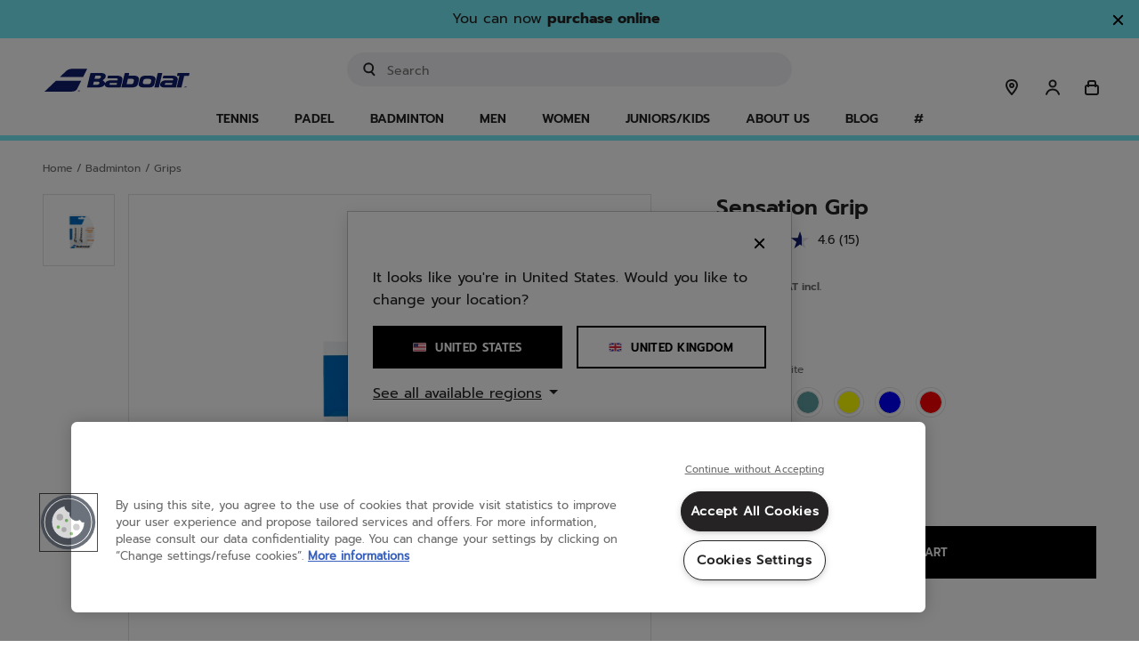

--- FILE ---
content_type: text/html;charset=UTF-8
request_url: https://www.babolat.com/gb/sensation-grip/101-670064.html
body_size: 190126
content:
<!DOCTYPE html>
<html lang="en">
<head>
<meta charset=UTF-8>

<meta http-equiv="x-ua-compatible" content="ie=edge">

<meta name="viewport" content="width=device-width, initial-scale=1.0, maximum-scale=1.0,user-scalable=0"/>







    <link rel="stylesheet" href="/on/demandware.static/Sites-babolateu-Site/-/en_GB/v1767624330529/css/pages/pdp.css"    />


    <script type="speculationrules">
        {
                "prerender": [
                    {
                        "source": "document",
                        "where": {
                            "and": [
                                {
                                    "selector_matches": ".l-header nav.l-navigation .l-navigation__menu-link"
                                }
                            ]
                        },
                        "eagerness": "moderate"
                    },
                    {
                        "source": "document",
                        "where": {
                            "and": [
                                {
                                    "selector_matches": ".page:not(.l-default-start):not(.l-home-show) .l-header .logo-link"
                                }
                            ]
                        },
                        "eagerness": "immediate"
                    }
                ]
            }
    </script>



    
        <link rel="preconnect" href="https://cdn.cookielaw.org" />
    
        <link rel="preconnect" href="https://www.googletagmanager.com" />
    
        <link rel="preconnect" href="https://apps.bazaarvoice.com" />
    
        <link rel="preconnect" href="https://connect.facebook.net" />
    
        <link rel="preconnect" href="https://dynamic.criteo.com" />
    
        <link rel="preconnect" href="https://ct.pinterest.com" />
    
        <link rel="preconnect" href="https://www.clarity.ms" />
    




    
        <link rel="preload" as=&quot;script&quot; href="/on/demandware.static/Sites-babolateu-Site/-/en_GB/v1767624330529/js/main.js" crossorigin="anonymous"  />
    
        <link rel="preload" as=&quot;font&quot; href="/on/demandware.static/Sites-babolateu-Site/-/default/dwb5acd76f/fonts/prompt-v4-latin-ext_latin-500.woff" crossorigin="anonymous"  />
    
        <link rel="preload" as=&quot;font&quot; href="/on/demandware.static/Sites-babolateu-Site/-/default/dw85c32bf2/fonts/prompt-v4-latin-ext_latin-500.woff2" crossorigin="anonymous"  />
    
        <link rel="preload" as=&quot;font&quot; href="/on/demandware.static/Sites-babolateu-Site/-/default/dw5012696e/fonts/prompt-v4-latin-ext_latin-600.woff" crossorigin="anonymous"  />
    
        <link rel="preload" as=&quot;font&quot; href="/on/demandware.static/Sites-babolateu-Site/-/default/dw800090b3/fonts/prompt-v4-latin-ext_latin-600.woff2" crossorigin="anonymous"  />
    
        <link rel="preload" as=&quot;font&quot; href="/on/demandware.static/Sites-babolateu-Site/-/default/dw6833b7f1/fonts/prompt-v4-latin-ext_latin-700.woff" crossorigin="anonymous"  />
    
        <link rel="preload" as=&quot;font&quot; href="/on/demandware.static/Sites-babolateu-Site/-/default/dw6bf9ef62/fonts/prompt-v4-latin-ext_latin-700.woff2" crossorigin="anonymous"  />
    
        <link rel="preload" as=&quot;font&quot; href="/on/demandware.static/Sites-babolateu-Site/-/default/dw02600ad5/fonts/prompt-v4-latin-ext_latin-regular.woff" crossorigin="anonymous"  />
    
        <link rel="preload" as=&quot;font&quot; href="/on/demandware.static/Sites-babolateu-Site/-/default/dw0b8063c9/fonts/prompt-v4-latin-ext_latin-regular.woff2" crossorigin="anonymous"  />
    


<meta name="theme-color" media="all" content="#74ECF7" />

<link rel="manifest" href="/manifest.json" />

<script>
    if ('serviceWorker' in navigator) {
        window.addEventListener('load', function () {
            navigator.serviceWorker.register('/worker.js');
        });
    }
</script>


<link rel="stylesheet" href="/on/demandware.static/Sites-babolateu-Site/-/en_GB/v1767624330529/css/bis.css" />
<script defer src="/on/demandware.static/Sites-babolateu-Site/-/en_GB/v1767624330529/js/bis.js"></script>

<!-- Marketing Cloud Analytics -->
<script type="text/javascript" async src="//510003473.collect.igodigital.com/collect.js"></script>
<!-- End Marketing Cloud Analytics -->



<title>Badminton Grip Sensation Grip Babolat Official Website</title>

<meta name="description" content="Babolat"/>
<meta name="keywords" content="Babolat EU"/>
<meta name="facebook-domain-verification" content="l92bpjbsn5j88nzyaemnjgedlfrhbo"/>



    
        <meta property="og:image" content="https://media.babolat.com/image/upload/v1595779983/Product_Media/2020/GRIPSOVERGRIPS/Grips/Sensation%20Grip%20-%20670064/670064-SENSATION_GRIP-101-1.png">
    

    
        <meta property="og:image:alt" content="Sensation Grip">
    

    
        <meta property="og:type" content="product">
    

    
        <meta property="og:site_name" content="Babolat EU">
    

    
        <meta property="og:title" content="Badminton Grip Sensation Grip Babolat Official Website">
    

    
        <meta property="og:locale" content="en">
    

    
        <meta name="robots" content="index, follow">
    

    
        <meta property="og:url" content="https://www.babolat.com/gb/sensation-grip/101-670064.html">
    




<link rel="icon" type="image/svg+xml" href="/on/demandware.static/Sites-babolateu-Site/-/default/dw203955a2/images/favicon/logo-favicon.svg"/>
<link rel="icon" type="image/png" href="/on/demandware.static/Sites-babolateu-Site/-/default/dw187634f1/images/favicon/logo-favicon.png" sizes="16x16"/>


    <link rel="stylesheet" href="/on/demandware.static/Sites-babolateu-Site/-/en_GB/v1767624330529/css/pages/pdp.css"  />





    

    <style>
    /* Global elements */
    .c-button--primary.active {
        background: #74ecf7;
        border-color: #74ecf7;
    }

    .c-button--secondary.active,
    .c-button--secondary-reversed.active,
    .c-button--icon-framed.active {
        border-color: #74ecf7 !important; /* important statement to override inline style that comes from the BM */
    }

    .c-button--icon-opacity.active::before,
    .c-button--icon.active::before {
        background: #74ecf7;
    }

    /* Layout helpers theme classes: */
    .l-theme-border {
        border-color: #74ecf7;
    }

    .l-theme-border--pseudo::before,
    .l-theme-border--pseudo::after {
        border-color: #74ecf7 !important;
    }

    .l-theme-border--hued {
        border-color: #74ecf775;
    }

    .l-theme-popover-arrow::after {
        border-bottom-color: #74ecf7;
    }

    .l-theme-background {
        background-color: #74ecf7;
    }

    .l-theme-background--pseudo::before,
    .l-theme-background--pseudo::after {
        background-color: #74ecf7 !important;
    }

    .l-theme-icon .svg-inline path {
        stroke: #74ecf7 !important;
    }

    .lightpick__day.is-start-date,
    .lightpick__day.is-end-date {
        color: #74ecf7;
    }

    @media (min-width: 768px) {
        .m-product-launch--yellow .legacy-block {
            background: linear-gradient(#fcde00 50%, #181818 50%) no-repeat;
        }

        .m-product-launch--yellow .collection-block {
            background: linear-gradient(#181818 33%, #fcde00 33%) no-repeat;
        }

        .m-product-launch--yellow .collection-block .title {
            color: #fcde00;
        }
    }

    @media (min-width: 1200px) {
        .c-button--primary:hover {
            background: #74ecf7;
            border-color: #74ecf7;
        }

        .c-button--secondary:hover,
        .c-button--secondary-reversed:hover,
        .c-button--icon-framed:hover {
            border-color: #74ecf7 !important; /* important statement to override inline style that comes from the BM */
        }

        .c-button--icon-opacity:hover::before,
        .c-button--icon:hover::before {
            background: #74ecf7;
        }

        .l-theme-inset-border:hover {
            box-shadow: inset 0 0 0 5px #74ecf7;
        }

        .l-theme-inset-border:hover .c-button--primary {
            background: #74ecf7;
            border-color: #74ecf7;
        }

        .pd-filter__button:hover,
        .l-theme-border--on-hover:hover,
        .m-blog__filters li:hover {
            border-color: #74ecf7;
        }

        .l-theme-border--on-hover:not(.l-theme-border--on-hover-no-important):hover .l-theme-border--on-hover-child,
        .menu-focused .l-theme-border--on-hover-child {
            border-color: #74ecf7 !important;
        }

        .l-theme-border--on-hover:hover .l-theme-border--on-hover-child {
            border-color: #74ecf7;
        }

        .l-theme-background--on-hover:hover {
            background-color: #74ecf7;
        }

        .l-theme-color--on-hover:hover {
            color: #74ecf7;
        }

        .lightpick__day.is-start-date:hover,
        .lightpick__day.is-end-date:hover {
            color: #74ecf7;
        }

        .c-social__icon-wrapper:hover path,
        .c-social__icon-wrapper:hover svg {
            fill: #74ecf7;
        }

        .m-product-launch--yellow .collection-block {
            background: linear-gradient(#181818 41%, #fcde00 40%) no-repeat;
        }

        .l-theme-shadow--on-hover:hover {
            box-shadow: 10px 10px #74ecf7;
        }
    }

    .m-error-page_title {
        color: #74ecf7;
    }

    .m-product-launch--yellow .m-product-launch-section__standard-slider {
        padding-bottom: 30px;
        margin-bottom: 0;
        padding-top: 30px;
    }

    .m-product-launch--yellow .m-product-launch-section__standard-slider .c-product-slider {
        background: #181818;
        padding: 30px 0;
    }

    .m-product-launch--yellow .m-product-launch-section__standard-slider {
        background: #fcde00;
    }

    .m-product-launch--yellow .m-product-launch-section__standard-slider .c-product-slider__section-title {
        background-color: #181818;
        color: #fcde00;
    }

    .m-product-launch--yellow .m-product-launch-section .c-social {
        background-color: #000000;
    }

    .m-product-launch--yellow .m-product-launch-section .c-social .c-social__title,
    .m-product-launch--yellow .m-product-launch-section .c-social .c-social__body {
        color: #fcde00;
    }

    .play-icon {
        background-color: #74ecf7;
    }

    body .color-attribute .swatch-circle.selected {
        box-shadow: 0 0 0 1px #74ecf7;
    }

    /* media hover: hover is detecting if it is real hover or mobile touch event to prevent safari to not disappearing on touch */
    @media (hover: hover) {
        body .color-attribute:hover .swatch-circle:not(.unselectable){
            box-shadow: 0 0 0 1px #74ecf7;
        }
    }

    .playtest-basket-disclaimer--info {
        background-color: #74ecf7 !important;
    }

    .m-grid-results .compare-toggle__checkbox:checked + .compare-toggle__slider {
        background-color: #74ecf7;
    }

    .product-comparison .product-comparison-reinit.btn:hover,
    .compare-bar-actions .btn.compare-bar-actions-compare:hover {
        background-color: #74ecf7;
        border-color: #74ecf7;
        color: #252323;

        svg {
            stroke: #74ecf7;
        }
    }
    .c-theme-button-wrapper .c-theme-button {
        color: #74ecf7;
        border-color: #74ecf7;
        background-color: white;
    }

    .c-theme-button-wrapper:hover .c-theme-button {
        color: white;
        border-color: #74ecf7;
        background-color: #74ecf7;
    }
</style>








    <meta name="google-site-verification" content="iySILu4LvSrcBkHSMa885aAbNtLrhng35oNjiNIYBEk" />


<script type="text/javascript">

(function(){
window.GuidedProductFinderAPIRoutes = {"start":"/on/demandware.store/Sites-babolateu-Site/en_GB/GuidedProductFinder-Start","getquestion":"/on/demandware.store/Sites-babolateu-Site/en_GB/GuidedProductFinder-GetQuestion","submitquestion":"/on/demandware.store/Sites-babolateu-Site/en_GB/GuidedProductFinder-SubmitQuestion","getassetbody":"/on/demandware.store/Sites-babolateu-Site/en_GB/GuidedProductFinder-GetAssetBody","saveanswers":"/on/demandware.store/Sites-babolateu-Site/en_GB/GuidedProductFinder-SaveAnswers","startquizconfig":"/on/demandware.store/Sites-babolateu-Site/en_GB/GuidedProductFinderManage-Start","getquizdata":"/on/demandware.store/Sites-babolateu-Site/en_GB/GuidedProductFinderManage-GetQuizData","quizpreview":"/on/demandware.store/Sites-babolateu-Site/en_GB/GuidedProductFinderManage-Preview"}
}());</script>





<link rel="canonical" href="https://www.babolat.com/gb/sensation-grip/670064.html"/>


<link rel="alternate" href="https://www.babolat.com/fr/sensation-grip/101-670064.html" hreflang="fr-fr" />

<link rel="alternate" href="https://www.babolat.com/de/sensation-grip/101-670064.html" hreflang="de-de" />

<link rel="alternate" href="https://www.babolat.com/gb/sensation-grip/101-670064.html" hreflang="en-gb" />

<link rel="alternate" href="https://www.babolat.com/it/sensation-grip/101-670064.html" hreflang="it-it" />

<link rel="alternate" href="https://www.babolat.com/nl/sensation-grip/101-670064.html" hreflang="nl-nl" />

<link rel="alternate" href="https://www.babolat.com/pt/sensation-grip/101-670064.html" hreflang="pt-pt" />

<link rel="alternate" href="https://www.babolat.com/at/sensation-grip/101-670064.html" hreflang="de-at" />

<link rel="alternate" href="https://www.babolat.com/be/nl/sensation-grip/101-670064.html" hreflang="nl-be" />

<link rel="alternate" href="https://www.babolat.com/es/sensation-grip/101-670064.html" hreflang="es-es" />

<link rel="alternate" href="https://www.babolat.com/be/fr/sensation-grip/101-670064.html" hreflang="fr-be" />

<link rel="alternate" href="https://www.babolat.com/fr/sensation-grip/101-670064.html" hreflang="x-default" />



<script type="text/javascript">//<!--
/* <![CDATA[ (head-active_data.js) */
var dw = (window.dw || {});
dw.ac = {
    _analytics: null,
    _events: [],
    _category: "",
    _searchData: "",
    _anact: "",
    _anact_nohit_tag: "",
    _analytics_enabled: "true",
    _timeZone: "Europe/Paris",
    _capture: function(configs) {
        if (Object.prototype.toString.call(configs) === "[object Array]") {
            configs.forEach(captureObject);
            return;
        }
        dw.ac._events.push(configs);
    },
	capture: function() { 
		dw.ac._capture(arguments);
		// send to CQ as well:
		if (window.CQuotient) {
			window.CQuotient.trackEventsFromAC(arguments);
		}
	},
    EV_PRD_SEARCHHIT: "searchhit",
    EV_PRD_DETAIL: "detail",
    EV_PRD_RECOMMENDATION: "recommendation",
    EV_PRD_SETPRODUCT: "setproduct",
    applyContext: function(context) {
        if (typeof context === "object" && context.hasOwnProperty("category")) {
        	dw.ac._category = context.category;
        }
        if (typeof context === "object" && context.hasOwnProperty("searchData")) {
        	dw.ac._searchData = context.searchData;
        }
    },
    setDWAnalytics: function(analytics) {
        dw.ac._analytics = analytics;
    },
    eventsIsEmpty: function() {
        return 0 == dw.ac._events.length;
    }
};
/* ]]> */
// -->
</script>
<script type="text/javascript">//<!--
/* <![CDATA[ (head-cquotient.js) */
var CQuotient = window.CQuotient = {};
CQuotient.clientId = 'bfmv-babolateu';
CQuotient.realm = 'BFMV';
CQuotient.siteId = 'babolateu';
CQuotient.instanceType = 'prd';
CQuotient.locale = 'en_GB';
CQuotient.fbPixelId = '__UNKNOWN__';
CQuotient.activities = [];
CQuotient.cqcid='';
CQuotient.cquid='';
CQuotient.cqeid='';
CQuotient.cqlid='';
CQuotient.apiHost='api.cquotient.com';
/* Turn this on to test against Staging Einstein */
/* CQuotient.useTest= true; */
CQuotient.useTest = ('true' === 'false');
CQuotient.initFromCookies = function () {
	var ca = document.cookie.split(';');
	for(var i=0;i < ca.length;i++) {
	  var c = ca[i];
	  while (c.charAt(0)==' ') c = c.substring(1,c.length);
	  if (c.indexOf('cqcid=') == 0) {
		CQuotient.cqcid=c.substring('cqcid='.length,c.length);
	  } else if (c.indexOf('cquid=') == 0) {
		  var value = c.substring('cquid='.length,c.length);
		  if (value) {
		  	var split_value = value.split("|", 3);
		  	if (split_value.length > 0) {
			  CQuotient.cquid=split_value[0];
		  	}
		  	if (split_value.length > 1) {
			  CQuotient.cqeid=split_value[1];
		  	}
		  	if (split_value.length > 2) {
			  CQuotient.cqlid=split_value[2];
		  	}
		  }
	  }
	}
}
CQuotient.getCQCookieId = function () {
	if(window.CQuotient.cqcid == '')
		window.CQuotient.initFromCookies();
	return window.CQuotient.cqcid;
};
CQuotient.getCQUserId = function () {
	if(window.CQuotient.cquid == '')
		window.CQuotient.initFromCookies();
	return window.CQuotient.cquid;
};
CQuotient.getCQHashedEmail = function () {
	if(window.CQuotient.cqeid == '')
		window.CQuotient.initFromCookies();
	return window.CQuotient.cqeid;
};
CQuotient.getCQHashedLogin = function () {
	if(window.CQuotient.cqlid == '')
		window.CQuotient.initFromCookies();
	return window.CQuotient.cqlid;
};
CQuotient.trackEventsFromAC = function (/* Object or Array */ events) {
try {
	if (Object.prototype.toString.call(events) === "[object Array]") {
		events.forEach(_trackASingleCQEvent);
	} else {
		CQuotient._trackASingleCQEvent(events);
	}
} catch(err) {}
};
CQuotient._trackASingleCQEvent = function ( /* Object */ event) {
	if (event && event.id) {
		if (event.type === dw.ac.EV_PRD_DETAIL) {
			CQuotient.trackViewProduct( {id:'', alt_id: event.id, type: 'raw_sku'} );
		} // not handling the other dw.ac.* events currently
	}
};
CQuotient.trackViewProduct = function(/* Object */ cqParamData){
	var cq_params = {};
	cq_params.cookieId = CQuotient.getCQCookieId();
	cq_params.userId = CQuotient.getCQUserId();
	cq_params.emailId = CQuotient.getCQHashedEmail();
	cq_params.loginId = CQuotient.getCQHashedLogin();
	cq_params.product = cqParamData.product;
	cq_params.realm = cqParamData.realm;
	cq_params.siteId = cqParamData.siteId;
	cq_params.instanceType = cqParamData.instanceType;
	cq_params.locale = CQuotient.locale;
	
	if(CQuotient.sendActivity) {
		CQuotient.sendActivity(CQuotient.clientId, 'viewProduct', cq_params);
	} else {
		CQuotient.activities.push({activityType: 'viewProduct', parameters: cq_params});
	}
};
/* ]]> */
// -->
</script>



    <script type="application/ld+json">
        {"@context":"http://schema.org","@type":"WebPage","name":"Badminton Grip Sensation Grip Babolat Official Website","description":""}
    </script>



   <script type="application/ld+json">
        {"@context":"http://schema.org/","@type":"Product","name":"Sensation Grip","description":"GRIP SENSATION X2","mpn":"670064","sku":"670064","@id":"https://www.babolat.com/gb/sensation-grip/670064.html","image":["https://media.babolat.com/image/upload/f_auto,q_auto,c_pad,w_252,h_252/v1595779983/Product_Media/2020/GRIPSOVERGRIPS/Grips/Sensation%20Grip%20-%20670064/670064-SENSATION_GRIP-101-1.png 252w, https://media.babolat.com/image/upload/f_auto,q_auto,c_pad,w_288,h_288/v1595779983/Product_Media/2020/GRIPSOVERGRIPS/Grips/Sensation%20Grip%20-%20670064/670064-SENSATION_GRIP-101-1.png 288w, https://media.babolat.com/image/upload/f_auto,q_auto,c_pad,w_504,h_504/v1595779983/Product_Media/2020/GRIPSOVERGRIPS/Grips/Sensation%20Grip%20-%20670064/670064-SENSATION_GRIP-101-1.png 504w, https://media.babolat.com/image/upload/f_auto,q_auto,c_pad,w_515,h_515/v1595779983/Product_Media/2020/GRIPSOVERGRIPS/Grips/Sensation%20Grip%20-%20670064/670064-SENSATION_GRIP-101-1.png 515w, https://media.babolat.com/image/upload/f_auto,q_auto,c_pad,w_576,h_576/v1595779983/Product_Media/2020/GRIPSOVERGRIPS/Grips/Sensation%20Grip%20-%20670064/670064-SENSATION_GRIP-101-1.png 576w, https://media.babolat.com/image/upload/f_auto,q_auto,c_pad,w_1008,h_1008/v1595779983/Product_Media/2020/GRIPSOVERGRIPS/Grips/Sensation%20Grip%20-%20670064/670064-SENSATION_GRIP-101-1.png 1008w, https://media.babolat.com/image/upload/f_auto,q_auto,c_pad,w_3024,h_3024/v1595779983/Product_Media/2020/GRIPSOVERGRIPS/Grips/Sensation%20Grip%20-%20670064/670064-SENSATION_GRIP-101-1.png 3024w"],"offers":{"url":{},"@type":"Offer","priceCurrency":"GBP","price":"8.00","availability":"http://schema.org/InStock"}}
    </script>




    <script>var CRL8_SITENAME = 'babolat-8vmfz4';!function(){var e=window.crl8=window.crl8||{},n=!1,i=[];e.ready=function(e){n?e():i.push(e)},e.pixel=e.pixel||function(){e.pixel.q.push(arguments)},e.pixel.q=e.pixel.q||[];var t=window.document,o=t.createElement("script"),c=e.debug||-1!==t.location.search.indexOf("crl8-debug=true")?"js":"min.js";o.async=!0,o.src=t.location.protocol+"//edge.curalate.com/sites/"+CRL8_SITENAME+"/site/latest/site."+c,o.onload=function(){n=!0,i.forEach(function(e){e()})};var r=t.getElementsByTagName("script")[0];r.parentNode.insertBefore(o,r.nextSibling)}();</script>


<!--[if gt IE 9]><!-->
<script>//common/scripts.isml</script>
<script defer type="text/javascript" src="/on/demandware.static/Sites-babolateu-Site/-/en_GB/v1767624330529/js/main.js"></script>

    <script defer type="text/javascript" src="/on/demandware.static/Sites-babolateu-Site/-/en_GB/v1767624330529/js/productDetail.js"
        
        >
    </script>

    <script defer type="text/javascript" src="/on/demandware.static/Sites-babolateu-Site/-/en_GB/v1767624330529/js/initFlowbox.js"
        
        >
    </script>

    <script defer type="text/javascript" src="//apps.bazaarvoice.com/deployments/babolat/main_site/production/en_GB/bv.js"
        
        >
    </script>

    <script defer type="text/javascript" src="/on/demandware.static/Sites-babolateu-Site/-/en_GB/v1767624330529/js/pdpSummary.js"
        
        >
    </script>


<!--<![endif]-->
</head>
<body>







<input type="hidden" id="bis-button-data" data-url="/on/demandware.store/Sites-babolateu-Site/en_GB/BackInStock-ProdInfo" data-is-sfra="true"/>

<div class="page l-product-show " data-action="Product-Show" data-querystring="pid=101-670064" >














	

	
	

	
    <script>	
        window.dataLayer = window.dataLayer || [];	
        
        if (true) {
            var locale = 'en_GB';
            var localeLayer = {
                'env_country': locale.split("_")[1],
                'env_language': locale.split("_")[0]
            }

            window.dataLayer.push(localeLayer);
        }
        
        window.gtmSitePreferences = {"GTM_ENABLED":true,"GTM_CLICK":true,"GTM_HOVER":false,"GTM_SCROLL":false};
    </script>	

    <script src="/on/demandware.static/Sites-babolateu-Site/-/en_GB/v1767624330529/js/gtm.js" defer></script>

    <script type="text/javascript">	
        document.addEventListener("DOMContentLoaded", function(event) {	
            var gtmcode = 'GTM-TMS9HR',	
                gtmscript = "(function(w,d,s,l,i){w[l]=w[l]||[];w[l].push({'gtm.start':new Date().getTime(),event:'gtm.js'});var f=d.getElementsByTagName(s)[0],j=d.createElement(s),dl=l!='dataLayer'?'&l='+l:'';j.async=true;j.src='//www.googletagmanager.com/gtm.js?id='+i+dl;f.parentNode.insertBefore(j,f);})(window,document,'script','dataLayer', '" + gtmcode + "');";	
                eval(gtmscript);	
        });	
    </script>	
 











<header class="l-header l-theme-border ">
    <a class="sr-only" href="/gb/news-articles-blog-accessibility/accessibility.html" tabindex="0" aria-label="Navigate to the accessibility statement"></a>
    <div class="promo-banner-checkout d-none">
        
	 


	

















<style>
    .l-header-banner__close-button-0o86tbikd .icon-close-small {
        path {
            stroke: #252323;
        }
    }
</style>
<div class="l-header-banner slide-up d-none" style="background-color: #74ECF7; color: #252323">
    <div class="d-flex justify-content-between">
        <div class="l-header-banner__content container text-center">
            <div class="html-slot-container toggle-text">
                
                    
                        Enjoy <strong>interest-free installment</strong> payments with <strong>Klarna</strong> on purchases over £35!
                    
                
            </div>
        </div>
        <div class="l-header-banner__close-button l-header-banner__close-button-0o86tbikd close-button mr-3 mt-2">
            <button type="button" class="close" aria-label="Close">
                <span class="c-button--icon-close" aria-hidden="true" style="color: #252323">
                    

<svg class="svg-inline icon-close-small" role="img" aria-hidden="true" xmlns="http://www.w3.org/2000/svg" width="15" height="15" viewBox="0 0 24 24"><path fill="none" stroke="#000" stroke-linecap="round" stroke-linejoin="round" stroke-width="3" d="M4.5 4.5l15 15m-15 0l15-15"/></svg>

                </span>
            </button>
        </div>
    </div>
</div>
 
	
    </div>

    
	 


	

















<style>
    .l-header-banner__close-button-26ie6l65h .icon-close-small {
        path {
            stroke: #252323;
        }
    }
</style>
<div class="l-header-banner slide-up d-none" style="background-color: #74ECF7; color: #252323">
    <div class="d-flex justify-content-between">
        <div class="l-header-banner__content container text-center">
            <div class="html-slot-container toggle-text">
                
                    
                        You can now <span class="strong-text">purchase online</span>
                    
                
            </div>
        </div>
        <div class="l-header-banner__close-button l-header-banner__close-button-26ie6l65h close-button mr-3 mt-2">
            <button type="button" class="close" aria-label="Close">
                <span class="c-button--icon-close" aria-hidden="true" style="color: #252323">
                    

<svg class="svg-inline icon-close-small" role="img" aria-hidden="true" xmlns="http://www.w3.org/2000/svg" width="15" height="15" viewBox="0 0 24 24"><path fill="none" stroke="#000" stroke-linecap="round" stroke-linejoin="round" stroke-width="3" d="M4.5 4.5l15 15m-15 0l15-15"/></svg>

                </span>
            </button>
        </div>
    </div>
</div>
 
	

    <div class="l-header__contents layout--with-padding">
        <div class="l-header__container container p-0 pl-md-2 pr-md-2 pl-lg-0 pr-lg-0">
            <div class="row justify-content-between equal-height m-0">
                
                    <div class="l-header__minicart l-header__minicart-mobile d-flex align-items-end p-0 pl-0 d-lg-none col-4">
                        <div class="minicart" data-action-url="/on/demandware.store/Sites-babolateu-Site/en_GB/Cart-MiniCartShow">
                            













<div class="l-header__minicart-total minicart-total hide-link-med">
    <a tabindex="0" class="l-header__minicart-link minicart-link c-button--icon  js-minicart-popover" href="https://www.babolat.com/gb/cart" title="Cart" aria-label="Cart" aria-haspopup="true">
        

<svg class="svg-inline icon-cart" role="img" aria-hidden="true" xmlns="http://www.w3.org/2000/svg" width="24" height="24"><path fill="none" stroke-linecap="round" stroke-linejoin="round" stroke-width="2" d="M8 9.096v2V7a2 2 0 0 1 2-2h4a2 2 0 0 1 2 2v4.122M7 10h10a2 2 0 0 1 2 2v6a2 2 0 0 1-2 2H7a2 2 0 0 1-2-2v-6a2 2 0 0 1 2-2z"/></svg>

        <span class="l-header__minicart-quantity minicart-quantity l-theme-background d-none">
            0
        </span>
    </a>
</div>

<div class="minicart-popover popover popover__wrapper popover-bottom">
    <div class="popover__content">
        <div class="popover__arrow l-theme-popover-arrow position-absolute"></div>
        <div class="popover__content-border l-theme-border"></div>
        <div class="popover__contents position-relative p-0 js-mini-cart-contents-mobile"></div>
    </div>
    
</div>

                        </div>
                    </div>
                
                <div class="col-4 col-lg-2 p-0 l-header__logo navbar-header brand">
                    <a class="logo-link d-flex align-items-end" href="/gb" title="Babolat Home" aria-label="Home">
                        <img class="l-header__logo-link d-none d-lg-block" src="/on/demandware.static/Sites-babolateu-Site/-/default/dw8cbbeaea/images/logo.svg" alt="Babolat Home" title="Babolat Home" />
                        <img class="l-header__logo-link l-header__logo-link__tablet d-lg-none" src="/on/demandware.static/Sites-babolateu-Site/-/default/dw8cbbeaea/images/logo.svg" alt="Babolat Home" title="Babolat Home" />
                        <img class="l-header__logo-link l-header__logo-link__mobile sticky-logo" src="/on/demandware.static/Sites-babolateu-Site/-/default/dw1a45e9ed/images/logo-simplified.svg" alt="Babolat Home" title="Babolat Home" />
                    </a>
                </div>
                <div class="col-12 col-lg-5 l-header__search p-0">
                    <div class="l-header__search-content search mb-3 mb-lg-0">
                        <div class="l-header__site-search site-search">
    <form action="/gb/search"
            method="get"
            name="simpleSearch">
        <div class="container p-md-0 position-relative">
            
            <label class="sr-only" for="u-search-0.3169606247480432">
                <span>Enter keyword or item number</span>
            </label>
            <input class="l-header__search-field form-control search-field w-100 bg-color--off-white"
                data-searchsuggestionslength="3.0"
                id="u-search-0.3169606247480432"
                type="text"
                name="q"
                value=""
                placeholder="Search"
                aria-label="Search"
                role="search"
                aria-haspopup="listbox"
                aria-expanded="false"
                aria-autocomplete="list"
                autocomplete="off"
                inputmode="search"/>
            <button type="reset" name="reset-button" class="l-header__search-reset-button reset-button d-none" aria-label="Clear search keywords">
                

<svg class="svg-inline icon-erase" role="img" aria-hidden="true" xmlns="http://www.w3.org/2000/svg" width="24" height="24"><path fill="#252323" d="M12 3a9 9 0 1 1-.001 18.001A9 9 0 0 1 12 3zM9.699 8.328A1.001 1.001 0 0 0 8.48 9.895L10.586 12 8.48 14.105l-.083.095a1 1 0 0 0 1.498 1.32L12 13.414l2.105 2.106.095.083a1 1 0 0 0 1.32-1.498L13.414 12l2.106-2.105.083-.095a1 1 0 0 0-1.498-1.32L12 10.586 9.895 8.48 9.8 8.397z" opacity=".4"/></svg>

            </button>
            <button type="submit" name="search-button" class="l-header__search-submit-button fa-search" aria-label="Submit search keywords">
                

<svg class="svg-inline icon-search" role="img" aria-hidden="true" xmlns="http://www.w3.org/2000/svg" width="20" height="20"><path fill="none" stroke="#252323" stroke-linecap="round" stroke-linejoin="round" stroke-width="2" d="M12.126 12.5l3.29 3.75m-6.25-2.917a5 5 0 100-10 5.001 5.001 0 000 10z"/></svg>

            </button>
        </div>
        <div class="suggestions-wrapper" data-url="/on/demandware.store/Sites-babolateu-Site/en_GB/SearchServices-GetSuggestions?q="></div>
        <input type="hidden" value="en_GB" name="lang" />
    </form>
</div>

                    </div>
                </div>
                <div class="col-4 col-lg-2 l-header__menu-utility-user d-flex justify-content-end align-items-end p-0 pr-2 pr-md-0">
                    <div class="l-header__storelocator mr-2">
                        <a href="/gb/stores" class="l-header__storelocator-link c-button--icon" title="Store Locator" aria-label="Store Locator">
                            

<svg class="svg-inline icon-map-pin" role="img" aria-hidden="true" xmlns="http://www.w3.org/2000/svg" width="24" height="24"><path fill="none" stroke="#252323" stroke-linecap="round" stroke-linejoin="round" stroke-width="2" d="M12 20c4-4.458 6-7.91 6-10.353C18 5.982 15.314 4 12 4S6 5.982 6 9.647C6 12.091 8 15.542 12 20zm0-8a2 2 0 1 0 .001-3.999A2 2 0 0 0 12 12z"/></svg>

                        </a>
                    </div>
                    <div class="l-header__sticky-search mr-0 mr-lg-3">
                        <button type="button" name="Sticky Search Mobile Button" class="l-header__sticky-search-button c-button--icon" aria-label="Search">
                            

<svg class="svg-inline icon-search" role="img" aria-hidden="true" xmlns="http://www.w3.org/2000/svg" width="20" height="20"><path fill="none" stroke="#252323" stroke-linecap="round" stroke-linejoin="round" stroke-width="2" d="M12.126 12.5l3.29 3.75m-6.25-2.917a5 5 0 100-10 5.001 5.001 0 000 10z"/></svg>

                        </button>
                    </div>
                    
                        <div class="l-header__user d-none d-lg-block mr-2 ">
                            















    
        <div class="user position-relative hidden-md-down">
            <a tabindex="0" class="c-button--icon account-icon js-account-popover" href="https://www.babolat.com/gb/login" role="button" aria-haspopup="true" aria-label="Login">
                

<svg class="svg-inline icon-user" role="img" aria-hidden="true" xmlns="http://www.w3.org/2000/svg" width="24" height="24"><path fill="none" stroke="#252323" stroke-linecap="round" stroke-linejoin="round" stroke-width="2" d="M19 19.811c-1.005-3.073-3.762-5.28-7.007-5.28-3.23 0-5.977 2.187-6.993 5.239m6.993-8.279a3.5 3.5 0 100-7 3.5 3.5 0 000 7z"/></svg>

                <span class="user-message d-none">Login</span>
            </a>
            <div class="popover popover__wrapper account-popover">
                <div class="popover__content">
                    <div class="popover__arrow l-theme-popover-arrow position-absolute"></div>
                    <div class="popover__content-border l-theme-border"></div>
                    <div class="popover__contents">
                        <ul class="nav d-block" role="menu" aria-label="label.header.myaccountlink" aria-hidden="true">
                            <li class="nav-item mb-4" role="presentation"><a href="https://www.babolat.com/gb/login" role="menuitem" tabindex="-1" title="Login">Login <img class="login-icon float-right" src="/on/demandware.static/Sites-babolateu-Site/-/default/dw8cc1a5a6/images/svg/icon-arrow-right.svg" alt="My account" title="My account" /></a></li>
                            <li class="nav-item" role="presentation"><a href="/gb/login?action=register" role="menuitem" tabindex="-1" title="Sign up">Sign up</a></li>
                        </ul>
                    </div>
                </div>
            </div>
        </div>
    


                        </div>
                    
                    <div class="l-header__navbar">
                        <button class="l-header__navbar-toggler js-navbar-toggler navbar-toggler d-lg-none" type="button" aria-controls="sg-navbar-collapse" aria-expanded="false" aria-label="Menu">
                            <span class="l-header__navbar-text d-none d-md-block float-left mr-2">Menu</span>
                            

<svg class="svg-inline icon-menu" role="img" aria-hidden="true" xmlns="http://www.w3.org/2000/svg" width="24" height="22"><path fill="none" stroke="#252323" stroke-linecap="round" stroke-linejoin="round" stroke-width="2" d="M1.55 4.125h20.9m-20.9 7.333h20.9m-20.9 7.334h20.9"/></svg>

                        </button>
                    </div>
                    
                        <div class="l-header__minicart  l-header__minicart-desktop align-items-end mt-1 p-0 pl-3 pl-md-0 d-none d-lg-block">
                            <div class="minicart" data-action-url="/on/demandware.store/Sites-babolateu-Site/en_GB/Cart-MiniCartShow">
                                













<div class="l-header__minicart-total minicart-total hide-link-med">
    <a tabindex="0" class="l-header__minicart-link minicart-link c-button--icon  js-minicart-popover" href="https://www.babolat.com/gb/cart" title="Cart" aria-label="Cart" aria-haspopup="true">
        

<svg class="svg-inline icon-cart" role="img" aria-hidden="true" xmlns="http://www.w3.org/2000/svg" width="24" height="24"><path fill="none" stroke-linecap="round" stroke-linejoin="round" stroke-width="2" d="M8 9.096v2V7a2 2 0 0 1 2-2h4a2 2 0 0 1 2 2v4.122M7 10h10a2 2 0 0 1 2 2v6a2 2 0 0 1-2 2H7a2 2 0 0 1-2-2v-6a2 2 0 0 1 2-2z"/></svg>

        <span class="l-header__minicart-quantity minicart-quantity l-theme-background d-none">
            0
        </span>
    </a>
</div>

<div class="minicart-popover popover popover__wrapper popover-bottom">
    <div class="popover__content">
        <div class="popover__arrow l-theme-popover-arrow position-absolute"></div>
        <div class="popover__content-border l-theme-border"></div>
        <div class="popover__contents position-relative p-0 js-mini-cart-contents-desktop"></div>
    </div>
    
        <div class="popover__slider">
            <div class="slider-minicart-wrapper">
                <div class="slider-minicart m-recommendations-slider minicart-recommendations-slider">
                    

	
<!-- =============== This snippet of JavaScript handles fetching the dynamic recommendations from the remote recommendations server
and then makes a call to render the configured template with the returned recommended products: ================= -->

<script>
(function(){
// window.CQuotient is provided on the page by the Analytics code:
var cq = window.CQuotient;
var dc = window.DataCloud;
var isCQ = false;
var isDC = false;
if (cq && ('function' == typeof cq.getCQUserId)
&& ('function' == typeof cq.getCQCookieId)
&& ('function' == typeof cq.getCQHashedEmail)
&& ('function' == typeof cq.getCQHashedLogin)) {
isCQ = true;
}
if (dc && ('function' == typeof dc.getDCUserId)) {
isDC = true;
}
if (isCQ || isDC) {
var recommender = '[[&quot;products-in-all-categories&quot;]]';
var slotRecommendationType = decodeHtml('RECOMMENDATION');
// removing any leading/trailing square brackets and escaped quotes:
recommender = recommender.replace(/\[|\]|&quot;/g, '');
var separator = '|||';
var slotConfigurationUUID = '4651240f6fdaf48eeee5b7336d';
var contextAUID = decodeHtml('');
var contextSecondaryAUID = decodeHtml('');
var contextAltAUID = decodeHtml('');
var contextType = decodeHtml('');
var anchorsArray = [];
var contextAUIDs = contextAUID.split(separator);
var contextSecondaryAUIDs = contextSecondaryAUID.split(separator);
var contextAltAUIDs = contextAltAUID.split(separator);
var contextTypes = contextType.split(separator);
var slotName = decodeHtml('minicart-recommendations');
var slotConfigId = decodeHtml('mini-cart-recommandation');
var slotConfigTemplate = decodeHtml('slots/recommendation/minicartProductSlider.isml');
if (contextAUIDs.length == contextSecondaryAUIDs.length) {
for (i = 0; i < contextAUIDs.length; i++) {
anchorsArray.push({
id: contextAUIDs[i],
sku: contextSecondaryAUIDs[i],
type: contextTypes[i],
alt_id: contextAltAUIDs[i]
});
}
} else {
anchorsArray = [{id: contextAUID, sku: contextSecondaryAUID, type: contextType, alt_id: contextAltAUID}];
}
var urlToCall = '/on/demandware.store/Sites-babolateu-Site/en_GB/CQRecomm-Start';
var params = null;
if (isCQ) {
params = {
userId: cq.getCQUserId(),
cookieId: cq.getCQCookieId(),
emailId: cq.getCQHashedEmail(),
loginId: cq.getCQHashedLogin(),
anchors: anchorsArray,
slotId: slotName,
slotConfigId: slotConfigId,
slotConfigTemplate: slotConfigTemplate,
ccver: '1.03'
};
}
// console.log("Recommendation Type - " + slotRecommendationType + ", Recommender Selected - " + recommender);
if (isDC && slotRecommendationType == 'DATA_CLOUD_RECOMMENDATION') {
// Set DC variables for API call
dcIndividualId = dc.getDCUserId();
dcUrl = dc.getDCPersonalizationPath();
if (dcIndividualId && dcUrl && dcIndividualId != '' && dcUrl != '') {
// console.log("Fetching CDP Recommendations");
var productRecs = {};
productRecs[recommender] = getCDPRecs(dcUrl, dcIndividualId, recommender);
cb(productRecs);
}
} else if (isCQ && slotRecommendationType != 'DATA_CLOUD_RECOMMENDATION') {
if (cq.getRecs) {
cq.getRecs(cq.clientId, recommender, params, cb);
} else {
cq.widgets = cq.widgets || [];
cq.widgets.push({
recommenderName: recommender,
parameters: params,
callback: cb
});
}
}
};
function decodeHtml(html) {
var txt = document.createElement("textarea");
txt.innerHTML = html;
return txt.value;
}
function cb(parsed) {
var arr = parsed[recommender].recs;
if (arr && 0 < arr.length) {
var filteredProductIds = '';
for (i = 0; i < arr.length; i++) {
filteredProductIds = filteredProductIds + 'pid' + i + '=' + encodeURIComponent(arr[i].id) + '&';
}
filteredProductIds = filteredProductIds.substring(0, filteredProductIds.length - 1);//to remove the trailing '&'
var formData = 'auid=' + encodeURIComponent(contextAUID)
+ '&scid=' + slotConfigurationUUID
+ '&' + filteredProductIds;
var request = new XMLHttpRequest();
request.open('POST', urlToCall, true);
request.setRequestHeader('Content-type', 'application/x-www-form-urlencoded');
request.onreadystatechange = function() {
if (this.readyState === 4) {
// Got the product data from DW, showing the products now by changing the inner HTML of the DIV:
var divId = 'cq_recomm_slot-' + slotConfigurationUUID;
document.getElementById(divId).innerHTML = this.responseText;
//find and evaluate scripts in response:
var scripts = document.getElementById(divId).getElementsByTagName('script');
if (null != scripts) {
for (var i=0;i<scripts.length;i++) {//not combining script snippets on purpose
var srcScript = document.createElement('script');
srcScript.text = scripts[i].innerHTML;
srcScript.asynch = scripts[i].asynch;
srcScript.defer = scripts[i].defer;
srcScript.type = scripts[i].type;
srcScript.charset = scripts[i].charset;
document.head.appendChild( srcScript );
document.head.removeChild( srcScript );
}
}
}
};
request.send(formData);
request = null;
}
};
})();
</script>
<!-- The DIV tag id below is unique on purpose in case there are multiple recommendation slots on the same .isml page: -->
<div id="cq_recomm_slot-4651240f6fdaf48eeee5b7336d"></div>
<!-- ====================== snippet ends here ======================== -->
 
	
                </div>
            </div>
        </div>
    
</div>

                            </div>
                        </div>
                    
                </div>
            </div>
        </div>
        <div class="l-navigation__wrapper main-menu navbar-toggleable-sm menu-toggleable-left multilevel-dropdown l-theme-border--hued js-main-menu" id="sg-navbar-collapse">
            <div class="l-navigation__close-menu close-menu clearfix d-lg-none">
                <div class="l-navigation__close-button close-button">
                    <button role="button" aria-label="Close Menu">
                        

<svg class="svg-inline icon-close-light" role="img" aria-hidden="true" xmlns="http://www.w3.org/2000/svg" width="24" height="24"><path fill="none" stroke="#fff" stroke-linecap="round" stroke-linejoin="round" stroke-width="2" d="M4.5 4.5l15 15m-15 0l15-15"/></svg>

                    </button>
                </div>
            </div>
            <div class="l-navigation__categories-list full-row">
                













<nav class="l-navigation navbar navbar-expand-lg bg-inverse col-12">
    <div class="container pl-0 pr-0">
        <ul class="l-navigation__menu-list nav navbar-nav" role="menu">
            
                
                
                    
                        
                            <li class="l-navigation__menu-item l-theme-border--on-hover nav-item dropdown l-navigation__menu-item--dropdown first-level js-first-level " role="menuitem">
                                <div class="l-navigation__back js-back-level back">
                                    <button role="button" aria-label="Back to previous menu">
                                        

<svg class="svg-inline icon-chevron" role="img" aria-hidden="true" xmlns="http://www.w3.org/2000/svg" width="24" height="24"><path fill="none" stroke="#252323" stroke-linecap="round" stroke-linejoin="round" stroke-width="2" d="M10 7L15.242 12.556 10 18.111" transform="rotate(90 12.621 12.556)"/></svg>

                                    </button>
                                </div>
                                <span class="l-navigation__active-menu-item text-center">Tennis</span>
                                <a href="/gb/tennis.html" id="B2C_NAVIGATION_TENNIS-cat"
                                class="l-navigation__menu-link l-theme-border--on-hover-child js-nav-link nav-link main-nav-link dropdown-toggle" role="button"
                                aria-expanded="false" tabindex="0">
                                    <span class="l-navigation__category-name">Tennis</span>
                                    <span class="l-navigation__see-all">See More</span>
                                </a>
                                
                                
                                <div class="l-navigation__dropdown">
                                    <div class="l-navigation__dropdown--layout-on-large js-menu-dropdown-item">
                                        

<ul class="l-navigation__dropdown-menu" role="menu">
    
        <li role="menuitem">
            <ul role="menu">
                
                    
                        <li class="column-wrapper" role="menuitem" >
                            <div class="l-navigation__menu-item dropdown-item dropdown l-navigation__menu-item--dropdown l-navigation__dropdown second-level">
                                <div class="l-navigation__back js-back-level back">
                                    <button role="button" aria-label="Back to previous menu">
                                        

<svg class="svg-inline icon-chevron" role="img" aria-hidden="true" xmlns="http://www.w3.org/2000/svg" width="24" height="24"><path fill="none" stroke="#252323" stroke-linecap="round" stroke-linejoin="round" stroke-width="2" d="M10 7L15.242 12.556 10 18.111" transform="rotate(90 12.621 12.556)"/></svg>

                                    </button>
                                </div>
                                <span class="l-navigation__active-menu-item text-center">Racquets</span>
                                <a href="/gb/tennis/racquets.html" id="B2C_NAVIGATION_TENNIS_RACKETS-mi" class="l-navigation__menu-link l-navigation__menu-link--with-submenu js-nav-link dropdown-link dropdown-toggle" aria-haspopup="true" aria-expanded="false" tabindex="0">
                                    <span class="l-navigation__category-name">Racquets</span>
                                    <span class="l-navigation__see-all">See all</span>
                                </a>
                                <ul class="l-navigation__dropdown-menu">
                                    <li>
                                        <ul role="menu">
                                            
                                                <li class="l-navigation__menu-item dropdown-item l-navigation__menu-item--no-dropdown third-level" role="menuitem">
                                                    <a href="/gb/tennis/racquets/adults.html" id="B2C_NAVIGATION_TENNIS_RACKETS_ADULTS-mi" class="l-navigation__menu-link--no-dropdown dropdown-link js-nav-link" role="presentation" tabindex="0">
                                                        <span class="l-navigation__category-name">Adults</span>
                                                    </a>
                                                </li>
                                            
                                                <li class="l-navigation__menu-item dropdown-item l-navigation__menu-item--no-dropdown third-level" role="menuitem">
                                                    <a href="/gb/tennis/racquets/juniors-kids.html" id="B2C_NAVIGATION_TENNIS_RACKETS_JUNIORS-mi" class="l-navigation__menu-link--no-dropdown dropdown-link js-nav-link" role="presentation" tabindex="0">
                                                        <span class="l-navigation__category-name">Juniors/Kids</span>
                                                    </a>
                                                </li>
                                            
                                        </ul>
                                    </li>
                                </ul>
                            </div>
                        </li>
                    
                
                    
                        <li class="column-wrapper" role="menuitem" >
                            <div class="l-navigation__menu-item dropdown-item dropdown l-navigation__menu-item--dropdown l-navigation__dropdown second-level">
                                <div class="l-navigation__back js-back-level back">
                                    <button role="button" aria-label="Back to previous menu">
                                        

<svg class="svg-inline icon-chevron" role="img" aria-hidden="true" xmlns="http://www.w3.org/2000/svg" width="24" height="24"><path fill="none" stroke="#252323" stroke-linecap="round" stroke-linejoin="round" stroke-width="2" d="M10 7L15.242 12.556 10 18.111" transform="rotate(90 12.621 12.556)"/></svg>

                                    </button>
                                </div>
                                <span class="l-navigation__active-menu-item text-center">Strings</span>
                                <a href="/gb/tennis/strings.html" id="B2C_NAVIGATION_TENNIS_STRINGS-mi" class="l-navigation__menu-link l-navigation__menu-link--with-submenu js-nav-link dropdown-link dropdown-toggle" aria-haspopup="true" aria-expanded="false" tabindex="0">
                                    <span class="l-navigation__category-name">Strings</span>
                                    <span class="l-navigation__see-all">See all</span>
                                </a>
                                <ul class="l-navigation__dropdown-menu">
                                    <li>
                                        <ul role="menu">
                                            
                                                <li class="l-navigation__menu-item dropdown-item l-navigation__menu-item--no-dropdown third-level" role="menuitem">
                                                    <a href="/gb/tennis/strings/hybrids.html" id="B2C_NAVIGATION_TENNIS_STRINGS_HYBRIDS-mi" class="l-navigation__menu-link--no-dropdown dropdown-link js-nav-link" role="presentation" tabindex="0">
                                                        <span class="l-navigation__category-name">Hybrids</span>
                                                    </a>
                                                </li>
                                            
                                                <li class="l-navigation__menu-item dropdown-item l-navigation__menu-item--no-dropdown third-level" role="menuitem">
                                                    <a href="/gb/tennis/strings/monofilament.html" id="B2C_NAVIGATION_TENNIS_STRINGS_MONOFILAMENT-mi" class="l-navigation__menu-link--no-dropdown dropdown-link js-nav-link" role="presentation" tabindex="0">
                                                        <span class="l-navigation__category-name">Monofilament</span>
                                                    </a>
                                                </li>
                                            
                                                <li class="l-navigation__menu-item dropdown-item l-navigation__menu-item--no-dropdown third-level" role="menuitem">
                                                    <a href="/gb/tennis/strings/multifilament.html" id="B2C_NAVIGATION_TENNIS_STRINGS_MULTIFILAMENT-mi" class="l-navigation__menu-link--no-dropdown dropdown-link js-nav-link" role="presentation" tabindex="0">
                                                        <span class="l-navigation__category-name">Multifilament</span>
                                                    </a>
                                                </li>
                                            
                                                <li class="l-navigation__menu-item dropdown-item l-navigation__menu-item--no-dropdown third-level" role="menuitem">
                                                    <a href="/gb/tennis/strings/natural-gut.html" id="B2C_NAVIGATION_TENNIS_STRINGS_NATURALGUT-mi" class="l-navigation__menu-link--no-dropdown dropdown-link js-nav-link" role="presentation" tabindex="0">
                                                        <span class="l-navigation__category-name">Natural Gut</span>
                                                    </a>
                                                </li>
                                            
                                        </ul>
                                    </li>
                                </ul>
                            </div>
                        </li>
                    
                
                    
                        
                            <li class="column-wrapper" role="menuitem">
                                <div class="l-navigation__menu-item dropdown-item l-navigation__menu-item--no-dropdown second-level" data-is-playtest="false">
                                    <a href="/gb/tennis/balls.html" id="B2C_NAVIGATION_TENNIS_BALLS-mi" class="l-navigation__menu-link--no-dropdown dropdown-link" role="presentation" tabindex="0">
                                        <span class="l-navigation__category-name">Balls</span>
                                    </a>
                                </div>
                            </li>
                        
                    
                
            </ul>
        </li>
    
        <li role="menuitem">
            <ul role="menu">
                
                    
                        <li class="column-wrapper" role="menuitem" >
                            <div class="l-navigation__menu-item dropdown-item dropdown l-navigation__menu-item--dropdown l-navigation__dropdown second-level">
                                <div class="l-navigation__back js-back-level back">
                                    <button role="button" aria-label="Back to previous menu">
                                        

<svg class="svg-inline icon-chevron" role="img" aria-hidden="true" xmlns="http://www.w3.org/2000/svg" width="24" height="24"><path fill="none" stroke="#252323" stroke-linecap="round" stroke-linejoin="round" stroke-width="2" d="M10 7L15.242 12.556 10 18.111" transform="rotate(90 12.621 12.556)"/></svg>

                                    </button>
                                </div>
                                <span class="l-navigation__active-menu-item text-center">Grips</span>
                                <a href="/gb/tennis/grips.html" id="B2C_NAVIGATION_TENNIS_GRIPS-mi" class="l-navigation__menu-link l-navigation__menu-link--with-submenu js-nav-link dropdown-link dropdown-toggle" aria-haspopup="true" aria-expanded="false" tabindex="0">
                                    <span class="l-navigation__category-name">Grips</span>
                                    <span class="l-navigation__see-all">See all</span>
                                </a>
                                <ul class="l-navigation__dropdown-menu">
                                    <li>
                                        <ul role="menu">
                                            
                                                <li class="l-navigation__menu-item dropdown-item l-navigation__menu-item--no-dropdown third-level" role="menuitem">
                                                    <a href="/gb/tennis/grips/absorption.html" id="B2C_NAVIGATION_TENNIS_GRIPS_ABSORPTION-mi" class="l-navigation__menu-link--no-dropdown dropdown-link js-nav-link" role="presentation" tabindex="0">
                                                        <span class="l-navigation__category-name">Absorption</span>
                                                    </a>
                                                </li>
                                            
                                                <li class="l-navigation__menu-item dropdown-item l-navigation__menu-item--no-dropdown third-level" role="menuitem">
                                                    <a href="/gb/tennis/grips/feel.html" id="B2C_NAVIGATION_TENNIS_GRIPS_FEEL-mi" class="l-navigation__menu-link--no-dropdown dropdown-link js-nav-link" role="presentation" tabindex="0">
                                                        <span class="l-navigation__category-name">Feel</span>
                                                    </a>
                                                </li>
                                            
                                                <li class="l-navigation__menu-item dropdown-item l-navigation__menu-item--no-dropdown third-level" role="menuitem">
                                                    <a href="/gb/tennis/grips/comfort.html" id="B2C_NAVIGATION_TENNIS_GRIPS_COMFORT-mi" class="l-navigation__menu-link--no-dropdown dropdown-link js-nav-link" role="presentation" tabindex="0">
                                                        <span class="l-navigation__category-name">Comfort</span>
                                                    </a>
                                                </li>
                                            
                                        </ul>
                                    </li>
                                </ul>
                            </div>
                        </li>
                    
                
                    
                        
                            <li class="column-wrapper" role="menuitem">
                                <div class="l-navigation__menu-item dropdown-item l-navigation__menu-item--no-dropdown second-level" data-is-playtest="false">
                                    <a href="/gb/tennis/overgrips.html" id="B2C_NAVIGATION_TENNIS_OVERGRIPS-mi" class="l-navigation__menu-link--no-dropdown dropdown-link" role="presentation" tabindex="0">
                                        <span class="l-navigation__category-name">Overgrips</span>
                                    </a>
                                </div>
                            </li>
                        
                    
                
                    
                        <li class="column-wrapper" role="menuitem" >
                            <div class="l-navigation__menu-item dropdown-item dropdown l-navigation__menu-item--dropdown l-navigation__dropdown second-level">
                                <div class="l-navigation__back js-back-level back">
                                    <button role="button" aria-label="Back to previous menu">
                                        

<svg class="svg-inline icon-chevron" role="img" aria-hidden="true" xmlns="http://www.w3.org/2000/svg" width="24" height="24"><path fill="none" stroke="#252323" stroke-linecap="round" stroke-linejoin="round" stroke-width="2" d="M10 7L15.242 12.556 10 18.111" transform="rotate(90 12.621 12.556)"/></svg>

                                    </button>
                                </div>
                                <span class="l-navigation__active-menu-item text-center">Accessories</span>
                                <a href="/gb/tennis/accessories.html" id="B2C_NAVIGATION_TENNIS_ACCESSORIES-mi" class="l-navigation__menu-link l-navigation__menu-link--with-submenu js-nav-link dropdown-link dropdown-toggle" aria-haspopup="true" aria-expanded="false" tabindex="0">
                                    <span class="l-navigation__category-name">Accessories</span>
                                    <span class="l-navigation__see-all">See all</span>
                                </a>
                                <ul class="l-navigation__dropdown-menu">
                                    <li>
                                        <ul role="menu">
                                            
                                                <li class="l-navigation__menu-item dropdown-item l-navigation__menu-item--no-dropdown third-level" role="menuitem">
                                                    <a href="/gb/tennis/accessories/racquet-accessories.html" id="B2C_NAVIGATION_TENNIS_ACCESSORIES_RACKET-mi" class="l-navigation__menu-link--no-dropdown dropdown-link js-nav-link" role="presentation" tabindex="0">
                                                        <span class="l-navigation__category-name">Racquet accessories</span>
                                                    </a>
                                                </li>
                                            
                                                <li class="l-navigation__menu-item dropdown-item l-navigation__menu-item--no-dropdown third-level" role="menuitem">
                                                    <a href="/gb/tennis/accessories/fan-accessories.html" id="B2C_NAVIGATION_TENNIS_ACCESSORIES_FAN-mi" class="l-navigation__menu-link--no-dropdown dropdown-link js-nav-link" role="presentation" tabindex="0">
                                                        <span class="l-navigation__category-name">Fan accessories</span>
                                                    </a>
                                                </li>
                                            
                                        </ul>
                                    </li>
                                </ul>
                            </div>
                        </li>
                    
                
                    
                        <li class="column-wrapper" role="menuitem" >
                            <div class="l-navigation__menu-item dropdown-item dropdown l-navigation__menu-item--dropdown l-navigation__dropdown second-level">
                                <div class="l-navigation__back js-back-level back">
                                    <button role="button" aria-label="Back to previous menu">
                                        

<svg class="svg-inline icon-chevron" role="img" aria-hidden="true" xmlns="http://www.w3.org/2000/svg" width="24" height="24"><path fill="none" stroke="#252323" stroke-linecap="round" stroke-linejoin="round" stroke-width="2" d="M10 7L15.242 12.556 10 18.111" transform="rotate(90 12.621 12.556)"/></svg>

                                    </button>
                                </div>
                                <span class="l-navigation__active-menu-item text-center">Bags</span>
                                <a href="/gb/tennis/bags.html" id="B2C_NAVIGATION_TENNIS_BAGS-mi" class="l-navigation__menu-link l-navigation__menu-link--with-submenu js-nav-link dropdown-link dropdown-toggle" aria-haspopup="true" aria-expanded="false" tabindex="0">
                                    <span class="l-navigation__category-name">Bags</span>
                                    <span class="l-navigation__see-all">See all</span>
                                </a>
                                <ul class="l-navigation__dropdown-menu">
                                    <li>
                                        <ul role="menu">
                                            
                                                <li class="l-navigation__menu-item dropdown-item l-navigation__menu-item--no-dropdown third-level" role="menuitem">
                                                    <a href="/gb/tennis/bags/backpacks.html" id="B2C_NAVIGATION_TENNIS_BAGS_BACKPACK-mi" class="l-navigation__menu-link--no-dropdown dropdown-link js-nav-link" role="presentation" tabindex="0">
                                                        <span class="l-navigation__category-name">Backpacks</span>
                                                    </a>
                                                </li>
                                            
                                                <li class="l-navigation__menu-item dropdown-item l-navigation__menu-item--no-dropdown third-level" role="menuitem">
                                                    <a href="/gb/tennis/bags/racquets-holders.html" id="B2C_NAVIGATION_TENNIS_BAGS_RACQUETHOLDER-mi" class="l-navigation__menu-link--no-dropdown dropdown-link js-nav-link" role="presentation" tabindex="0">
                                                        <span class="l-navigation__category-name">Racquets holders</span>
                                                    </a>
                                                </li>
                                            
                                        </ul>
                                    </li>
                                </ul>
                            </div>
                        </li>
                    
                
            </ul>
        </li>
    
        <li role="menuitem">
            <ul role="menu">
                
                    
                        <li class="column-wrapper" role="menuitem" >
                            <div class="l-navigation__menu-item dropdown-item dropdown l-navigation__menu-item--dropdown l-navigation__dropdown second-level">
                                <div class="l-navigation__back js-back-level back">
                                    <button role="button" aria-label="Back to previous menu">
                                        

<svg class="svg-inline icon-chevron" role="img" aria-hidden="true" xmlns="http://www.w3.org/2000/svg" width="24" height="24"><path fill="none" stroke="#252323" stroke-linecap="round" stroke-linejoin="round" stroke-width="2" d="M10 7L15.242 12.556 10 18.111" transform="rotate(90 12.621 12.556)"/></svg>

                                    </button>
                                </div>
                                <span class="l-navigation__active-menu-item text-center">Shoes</span>
                                <a href="/gb/tennis/shoes.html" id="B2C_NAVIGATION_TENNIS_SHOES-mi" class="l-navigation__menu-link l-navigation__menu-link--with-submenu js-nav-link dropdown-link dropdown-toggle" aria-haspopup="true" aria-expanded="false" tabindex="0">
                                    <span class="l-navigation__category-name">Shoes</span>
                                    <span class="l-navigation__see-all">See all</span>
                                </a>
                                <ul class="l-navigation__dropdown-menu">
                                    <li>
                                        <ul role="menu">
                                            
                                                <li class="l-navigation__menu-item dropdown-item l-navigation__menu-item--no-dropdown third-level" role="menuitem">
                                                    <a href="/gb/tennis/shoes/grass.html" id="B2C_NAVIGATION_TENNIS_SHOES_GRASS-mi" class="l-navigation__menu-link--no-dropdown dropdown-link js-nav-link" role="presentation" tabindex="0">
                                                        <span class="l-navigation__category-name">Grass</span>
                                                    </a>
                                                </li>
                                            
                                                <li class="l-navigation__menu-item dropdown-item l-navigation__menu-item--no-dropdown third-level" role="menuitem">
                                                    <a href="/gb/tennis/shoes/clay.html" id="B2C_NAVIGATION_TENNIS_SHOES_CLAY-mi" class="l-navigation__menu-link--no-dropdown dropdown-link js-nav-link" role="presentation" tabindex="0">
                                                        <span class="l-navigation__category-name">Clay</span>
                                                    </a>
                                                </li>
                                            
                                                <li class="l-navigation__menu-item dropdown-item l-navigation__menu-item--no-dropdown third-level" role="menuitem">
                                                    <a href="/gb/tennis/shoes/all-court.html" id="B2C_NAVIGATION_TENNIS_SHOES_ALL_COURT-mi" class="l-navigation__menu-link--no-dropdown dropdown-link js-nav-link" role="presentation" tabindex="0">
                                                        <span class="l-navigation__category-name">All court</span>
                                                    </a>
                                                </li>
                                            
                                        </ul>
                                    </li>
                                </ul>
                            </div>
                        </li>
                    
                
                    
                        <li class="column-wrapper" role="menuitem" >
                            <div class="l-navigation__menu-item dropdown-item dropdown l-navigation__menu-item--dropdown l-navigation__dropdown second-level">
                                <div class="l-navigation__back js-back-level back">
                                    <button role="button" aria-label="Back to previous menu">
                                        

<svg class="svg-inline icon-chevron" role="img" aria-hidden="true" xmlns="http://www.w3.org/2000/svg" width="24" height="24"><path fill="none" stroke="#252323" stroke-linecap="round" stroke-linejoin="round" stroke-width="2" d="M10 7L15.242 12.556 10 18.111" transform="rotate(90 12.621 12.556)"/></svg>

                                    </button>
                                </div>
                                <span class="l-navigation__active-menu-item text-center">Apparel</span>
                                <a href="/gb/tennis/apparel.html" id="B2C_NAVIGATION_TENNIS_APPAREL-mi" class="l-navigation__menu-link l-navigation__menu-link--with-submenu js-nav-link dropdown-link dropdown-toggle" aria-haspopup="true" aria-expanded="false" tabindex="0">
                                    <span class="l-navigation__category-name">Apparel</span>
                                    <span class="l-navigation__see-all">See all</span>
                                </a>
                                <ul class="l-navigation__dropdown-menu">
                                    <li>
                                        <ul role="menu">
                                            
                                                <li class="l-navigation__menu-item dropdown-item l-navigation__menu-item--no-dropdown third-level" role="menuitem">
                                                    <a href="/gb/tennis/apparel/men.html" id="B2C_NAVIGATION_TENNIS_APPAREL_MEN-mi" class="l-navigation__menu-link--no-dropdown dropdown-link js-nav-link" role="presentation" tabindex="0">
                                                        <span class="l-navigation__category-name">Men</span>
                                                    </a>
                                                </li>
                                            
                                                <li class="l-navigation__menu-item dropdown-item l-navigation__menu-item--no-dropdown third-level" role="menuitem">
                                                    <a href="/gb/tennis/apparel/women.html" id="B2C_NAVIGATION_TENNIS_APPAREL_WOMEN-mi" class="l-navigation__menu-link--no-dropdown dropdown-link js-nav-link" role="presentation" tabindex="0">
                                                        <span class="l-navigation__category-name">Women</span>
                                                    </a>
                                                </li>
                                            
                                        </ul>
                                    </li>
                                </ul>
                            </div>
                        </li>
                    
                
                    
                        
                            <li class="column-wrapper" role="menuitem">
                                <div class="l-navigation__menu-item dropdown-item l-navigation__menu-item--no-dropdown second-level" data-is-playtest="false">
                                    <a href="/gb/tennis/apparel-accessories.html" id="B2C_NAVIGATION_TENNIS_APPAREL_ACCESSORIES-mi" class="l-navigation__menu-link--no-dropdown dropdown-link" role="presentation" tabindex="0">
                                        <span class="l-navigation__category-name">Apparel Accessories</span>
                                    </a>
                                </div>
                            </li>
                        
                    
                
                    
                        <li class="column-wrapper" role="menuitem" >
                            <div class="l-navigation__menu-item dropdown-item dropdown l-navigation__menu-item--dropdown l-navigation__dropdown second-level">
                                <div class="l-navigation__back js-back-level back">
                                    <button role="button" aria-label="Back to previous menu">
                                        

<svg class="svg-inline icon-chevron" role="img" aria-hidden="true" xmlns="http://www.w3.org/2000/svg" width="24" height="24"><path fill="none" stroke="#252323" stroke-linecap="round" stroke-linejoin="round" stroke-width="2" d="M10 7L15.242 12.556 10 18.111" transform="rotate(90 12.621 12.556)"/></svg>

                                    </button>
                                </div>
                                <span class="l-navigation__active-menu-item text-center">Collections</span>
                                <a href="/gb/tennis/collections.html" id="B2C_NAVIGATION_TENNIS_COLLECTIONS-mi" class="l-navigation__menu-link l-navigation__menu-link--with-submenu js-nav-link dropdown-link dropdown-toggle" aria-haspopup="true" aria-expanded="false" tabindex="0">
                                    <span class="l-navigation__category-name">Collections</span>
                                    <span class="l-navigation__see-all">See all</span>
                                </a>
                                <ul class="l-navigation__dropdown-menu">
                                    <li>
                                        <ul role="menu">
                                            
                                                <li class="l-navigation__menu-item dropdown-item l-navigation__menu-item--no-dropdown third-level" role="menuitem">
                                                    <a href="/gb/tennis/collections/pure-aero.html" id="B2C_NAVIGATION_TENNIS_COLLECTIONS_PUREAERO-mi" class="l-navigation__menu-link--no-dropdown dropdown-link js-nav-link" role="presentation" tabindex="0">
                                                        <span class="l-navigation__category-name">Pure Aero</span>
                                                    </a>
                                                </li>
                                            
                                                <li class="l-navigation__menu-item dropdown-item l-navigation__menu-item--no-dropdown third-level" role="menuitem">
                                                    <a href="/gb/tennis/collections/pure-drive.html" id="B2C_NAVIGATION_TENNIS_COLLECTIONS_PUREDRIVE-mi" class="l-navigation__menu-link--no-dropdown dropdown-link js-nav-link" role="presentation" tabindex="0">
                                                        <span class="l-navigation__category-name">Pure Drive</span>
                                                    </a>
                                                </li>
                                            
                                                <li class="l-navigation__menu-item dropdown-item l-navigation__menu-item--no-dropdown third-level" role="menuitem">
                                                    <a href="/gb/tennis/collections/pure-strike.html" id="B2C_NAVIGATION_TENNIS_COLLECTIONS_PURESTRIKE-mi" class="l-navigation__menu-link--no-dropdown dropdown-link js-nav-link" role="presentation" tabindex="0">
                                                        <span class="l-navigation__category-name">Pure Strike</span>
                                                    </a>
                                                </li>
                                            
                                                <li class="l-navigation__menu-item dropdown-item l-navigation__menu-item--no-dropdown third-level" role="menuitem">
                                                    <a href="/gb/tennis/collections/wimbledon.html" id="B2C_NAVIGATION_TENNIS_WIMBLEDON-mi" class="l-navigation__menu-link--no-dropdown dropdown-link js-nav-link" role="presentation" tabindex="0">
                                                        <span class="l-navigation__category-name">Wimbledon</span>
                                                    </a>
                                                </li>
                                            
                                        </ul>
                                    </li>
                                </ul>
                            </div>
                        </li>
                    
                
            </ul>
        </li>
    
</ul>

                                        
	 


	














    
    

    <div class="l-navigation__category-slots flex-shrink-1 col-5 bg-color--off-white">
        
            
                <article class="l-navigation-slot">
                    <div class="l-navigation-slot__visual">
                        
                            
<picture>
    <source
        media="(min-width: 1200px)"
        data-srcset="https://media.babolat.com/image/upload/f_auto,q_auto,c_scale,w_240,h_352/v1760531614/Web_content/Tennis/Dropdown/2025/dropdown_strings.jpg, https://media.babolat.com/image/upload/f_auto,q_auto,c_scale,w_480,h_704/v1760531614/Web_content/Tennis/Dropdown/2025/dropdown_strings.jpg 2x">
    <source
        media="(min-width: 992px)"
        data-srcset="https://media.babolat.com/image/upload/f_auto,q_auto,c_scale,w_240,h_352/v1760531614/Web_content/Tennis/Dropdown/2025/dropdown_strings.jpg, https://media.babolat.com/image/upload/f_auto,q_auto,c_scale,w_240,h_352/v1760531614/Web_content/Tennis/Dropdown/2025/dropdown_strings.jpg 2x">
    <source
        media="(min-width: 768px)"
        data-srcset="null, null 2x">
    <source
        media="(min-width: 0px)"
        data-srcset="null, null 2x">

    <img
        data-src="https://media.babolat.com/image/upload/f_auto,q_auto,c_scale,w_240,h_352/v1760531614/Web_content/Tennis/Dropdown/2025/dropdown_strings.jpg"
        data-srcset="https://media.babolat.com/image/upload/f_auto,q_auto,c_scale,w_480,h_704/v1760531614/Web_content/Tennis/Dropdown/2025/dropdown_strings.jpg 2x"
        fetchpriority=auto
        loading="lazy"
        class="lazyload "
        alt="Content Image"
        title="Content Image"
        style="">
</picture>

                        
                    </div>
                    <div class="text-center">
                        <a href="https://www.babolat.com/gb/tennis/strings.html"
                        class="l-navigation-slot__button text-wrap text-break c-button c-button--primary stretched-link"
                        aria-label="Discover">
                            Discover
                        </a>
                    </div>
            </article>
        
    </div>

 
	
                                    </div>
                                </div>
                            </li>
                        
                    
                
                    
                        
                            <li class="l-navigation__menu-item l-theme-border--on-hover nav-item dropdown l-navigation__menu-item--dropdown first-level js-first-level " role="menuitem">
                                <div class="l-navigation__back js-back-level back">
                                    <button role="button" aria-label="Back to previous menu">
                                        

<svg class="svg-inline icon-chevron" role="img" aria-hidden="true" xmlns="http://www.w3.org/2000/svg" width="24" height="24"><path fill="none" stroke="#252323" stroke-linecap="round" stroke-linejoin="round" stroke-width="2" d="M10 7L15.242 12.556 10 18.111" transform="rotate(90 12.621 12.556)"/></svg>

                                    </button>
                                </div>
                                <span class="l-navigation__active-menu-item text-center">Padel</span>
                                <a href="/gb/padel.html" id="B2C_NAVIGATION_PADEL-cat"
                                class="l-navigation__menu-link l-theme-border--on-hover-child js-nav-link nav-link main-nav-link dropdown-toggle" role="button"
                                aria-expanded="false" tabindex="0">
                                    <span class="l-navigation__category-name">Padel</span>
                                    <span class="l-navigation__see-all">See More</span>
                                </a>
                                
                                
                                <div class="l-navigation__dropdown">
                                    <div class="l-navigation__dropdown--layout-on-large js-menu-dropdown-item">
                                        

<ul class="l-navigation__dropdown-menu" role="menu">
    
        <li role="menuitem">
            <ul role="menu">
                
                    
                        <li class="column-wrapper" role="menuitem" >
                            <div class="l-navigation__menu-item dropdown-item dropdown l-navigation__menu-item--dropdown l-navigation__dropdown second-level">
                                <div class="l-navigation__back js-back-level back">
                                    <button role="button" aria-label="Back to previous menu">
                                        

<svg class="svg-inline icon-chevron" role="img" aria-hidden="true" xmlns="http://www.w3.org/2000/svg" width="24" height="24"><path fill="none" stroke="#252323" stroke-linecap="round" stroke-linejoin="round" stroke-width="2" d="M10 7L15.242 12.556 10 18.111" transform="rotate(90 12.621 12.556)"/></svg>

                                    </button>
                                </div>
                                <span class="l-navigation__active-menu-item text-center">Racquets</span>
                                <a href="/gb/padel/racquets.html" id="B2C_NAVIGATION_PADEL_RACKETS-mi" class="l-navigation__menu-link l-navigation__menu-link--with-submenu js-nav-link dropdown-link dropdown-toggle" aria-haspopup="true" aria-expanded="false" tabindex="0">
                                    <span class="l-navigation__category-name">Racquets</span>
                                    <span class="l-navigation__see-all">See all</span>
                                </a>
                                <ul class="l-navigation__dropdown-menu">
                                    <li>
                                        <ul role="menu">
                                            
                                                <li class="l-navigation__menu-item dropdown-item l-navigation__menu-item--no-dropdown third-level" role="menuitem">
                                                    <a href="/gb/padel/racquets/diamond.html" id="B2C_NAVIGATION_PADEL_RACKETS_DIAMOND-mi" class="l-navigation__menu-link--no-dropdown dropdown-link js-nav-link" role="presentation" tabindex="0">
                                                        <span class="l-navigation__category-name">Diamond</span>
                                                    </a>
                                                </li>
                                            
                                                <li class="l-navigation__menu-item dropdown-item l-navigation__menu-item--no-dropdown third-level" role="menuitem">
                                                    <a href="/gb/padel/racquets/round.html" id="B2C_NAVIGATION_PADEL_RACKETS_ROUND-mi" class="l-navigation__menu-link--no-dropdown dropdown-link js-nav-link" role="presentation" tabindex="0">
                                                        <span class="l-navigation__category-name">Round</span>
                                                    </a>
                                                </li>
                                            
                                                <li class="l-navigation__menu-item dropdown-item l-navigation__menu-item--no-dropdown third-level" role="menuitem">
                                                    <a href="/gb/padel/racquets/teardrop.html" id="B2C_NAVIGATION_PADEL_RACKETS_TEARDROP-mi" class="l-navigation__menu-link--no-dropdown dropdown-link js-nav-link" role="presentation" tabindex="0">
                                                        <span class="l-navigation__category-name">Teardrop</span>
                                                    </a>
                                                </li>
                                            
                                        </ul>
                                    </li>
                                </ul>
                            </div>
                        </li>
                    
                
                    
                        
                            <li class="column-wrapper" role="menuitem">
                                <div class="l-navigation__menu-item dropdown-item l-navigation__menu-item--no-dropdown second-level" data-is-playtest="false">
                                    <a href="/gb/padel/balls.html" id="B2C_NAVIGATION_PADEL_BALLS-mi" class="l-navigation__menu-link--no-dropdown dropdown-link" role="presentation" tabindex="0">
                                        <span class="l-navigation__category-name">Balls</span>
                                    </a>
                                </div>
                            </li>
                        
                    
                
                    
                        
                            <li class="column-wrapper" role="menuitem">
                                <div class="l-navigation__menu-item dropdown-item l-navigation__menu-item--no-dropdown second-level" data-is-playtest="false">
                                    <a href="/gb/padel/grips-overgrips.html" id="B2C_NAVIGATION_PADEL_GRIPS_OVERGRIPS-mi" class="l-navigation__menu-link--no-dropdown dropdown-link" role="presentation" tabindex="0">
                                        <span class="l-navigation__category-name">Grips &amp; Overgrips</span>
                                    </a>
                                </div>
                            </li>
                        
                    
                
            </ul>
        </li>
    
        <li role="menuitem">
            <ul role="menu">
                
                    
                        <li class="column-wrapper" role="menuitem" >
                            <div class="l-navigation__menu-item dropdown-item dropdown l-navigation__menu-item--dropdown l-navigation__dropdown second-level">
                                <div class="l-navigation__back js-back-level back">
                                    <button role="button" aria-label="Back to previous menu">
                                        

<svg class="svg-inline icon-chevron" role="img" aria-hidden="true" xmlns="http://www.w3.org/2000/svg" width="24" height="24"><path fill="none" stroke="#252323" stroke-linecap="round" stroke-linejoin="round" stroke-width="2" d="M10 7L15.242 12.556 10 18.111" transform="rotate(90 12.621 12.556)"/></svg>

                                    </button>
                                </div>
                                <span class="l-navigation__active-menu-item text-center">Shoes</span>
                                <a href="/gb/padel/shoes.html" id="B2C_NAVIGATION_PADEL_SHOES-mi" class="l-navigation__menu-link l-navigation__menu-link--with-submenu js-nav-link dropdown-link dropdown-toggle" aria-haspopup="true" aria-expanded="false" tabindex="0">
                                    <span class="l-navigation__category-name">Shoes</span>
                                    <span class="l-navigation__see-all">See all</span>
                                </a>
                                <ul class="l-navigation__dropdown-menu">
                                    <li>
                                        <ul role="menu">
                                            
                                                <li class="l-navigation__menu-item dropdown-item l-navigation__menu-item--no-dropdown third-level" role="menuitem">
                                                    <a href="/gb/padel/shoes/men.html" id="B2C_NAVIGATION_PADEL_SHOES_MEN-mi" class="l-navigation__menu-link--no-dropdown dropdown-link js-nav-link" role="presentation" tabindex="0">
                                                        <span class="l-navigation__category-name">Men</span>
                                                    </a>
                                                </li>
                                            
                                                <li class="l-navigation__menu-item dropdown-item l-navigation__menu-item--no-dropdown third-level" role="menuitem">
                                                    <a href="/gb/padel/shoes/women.html" id="B2C_NAVIGATION_PADEL_SHOES_WOMEN-mi" class="l-navigation__menu-link--no-dropdown dropdown-link js-nav-link" role="presentation" tabindex="0">
                                                        <span class="l-navigation__category-name">Women</span>
                                                    </a>
                                                </li>
                                            
                                                <li class="l-navigation__menu-item dropdown-item l-navigation__menu-item--no-dropdown third-level" role="menuitem">
                                                    <a href="/gb/padel/shoes/juniors-kids.html" id="B2C_NAVIGATION_PADEL_SHOES_JUNIORS-mi" class="l-navigation__menu-link--no-dropdown dropdown-link js-nav-link" role="presentation" tabindex="0">
                                                        <span class="l-navigation__category-name">Juniors/Kids</span>
                                                    </a>
                                                </li>
                                            
                                        </ul>
                                    </li>
                                </ul>
                            </div>
                        </li>
                    
                
                    
                        <li class="column-wrapper" role="menuitem" >
                            <div class="l-navigation__menu-item dropdown-item dropdown l-navigation__menu-item--dropdown l-navigation__dropdown second-level">
                                <div class="l-navigation__back js-back-level back">
                                    <button role="button" aria-label="Back to previous menu">
                                        

<svg class="svg-inline icon-chevron" role="img" aria-hidden="true" xmlns="http://www.w3.org/2000/svg" width="24" height="24"><path fill="none" stroke="#252323" stroke-linecap="round" stroke-linejoin="round" stroke-width="2" d="M10 7L15.242 12.556 10 18.111" transform="rotate(90 12.621 12.556)"/></svg>

                                    </button>
                                </div>
                                <span class="l-navigation__active-menu-item text-center">Apparel</span>
                                <a href="/gb/padel/apparel.html" id="B2C_NAVIGATION_PADEL_APPAREL-mi" class="l-navigation__menu-link l-navigation__menu-link--with-submenu js-nav-link dropdown-link dropdown-toggle" aria-haspopup="true" aria-expanded="false" tabindex="0">
                                    <span class="l-navigation__category-name">Apparel</span>
                                    <span class="l-navigation__see-all">See all</span>
                                </a>
                                <ul class="l-navigation__dropdown-menu">
                                    <li>
                                        <ul role="menu">
                                            
                                                <li class="l-navigation__menu-item dropdown-item l-navigation__menu-item--no-dropdown third-level" role="menuitem">
                                                    <a href="/gb/padel/apparel/men.html" id="B2C_NAVIGATION_PADEL_APPAREL_MEN-mi" class="l-navigation__menu-link--no-dropdown dropdown-link js-nav-link" role="presentation" tabindex="0">
                                                        <span class="l-navigation__category-name">Men</span>
                                                    </a>
                                                </li>
                                            
                                                <li class="l-navigation__menu-item dropdown-item l-navigation__menu-item--no-dropdown third-level" role="menuitem">
                                                    <a href="/gb/padel/apparel/women.html" id="B2C_NAVIGATION_PADEL_APPAREL_WOMEN-mi" class="l-navigation__menu-link--no-dropdown dropdown-link js-nav-link" role="presentation" tabindex="0">
                                                        <span class="l-navigation__category-name">Women</span>
                                                    </a>
                                                </li>
                                            
                                                <li class="l-navigation__menu-item dropdown-item l-navigation__menu-item--no-dropdown third-level" role="menuitem">
                                                    <a href="/gb/padel/apparel/juniors-kids.html" id="B2C_NAVIGATION_PADEL_APPAREL_JUNIORS-mi" class="l-navigation__menu-link--no-dropdown dropdown-link js-nav-link" role="presentation" tabindex="0">
                                                        <span class="l-navigation__category-name">Juniors/Kids</span>
                                                    </a>
                                                </li>
                                            
                                        </ul>
                                    </li>
                                </ul>
                            </div>
                        </li>
                    
                
            </ul>
        </li>
    
        <li role="menuitem">
            <ul role="menu">
                
                    
                        <li class="column-wrapper" role="menuitem" >
                            <div class="l-navigation__menu-item dropdown-item dropdown l-navigation__menu-item--dropdown l-navigation__dropdown second-level">
                                <div class="l-navigation__back js-back-level back">
                                    <button role="button" aria-label="Back to previous menu">
                                        

<svg class="svg-inline icon-chevron" role="img" aria-hidden="true" xmlns="http://www.w3.org/2000/svg" width="24" height="24"><path fill="none" stroke="#252323" stroke-linecap="round" stroke-linejoin="round" stroke-width="2" d="M10 7L15.242 12.556 10 18.111" transform="rotate(90 12.621 12.556)"/></svg>

                                    </button>
                                </div>
                                <span class="l-navigation__active-menu-item text-center">Apparel Accessories</span>
                                <a href="/gb/padel/apparel-accessories.html" id="B2C_NAVIGATION_PADEL_APPAREL_ACCESSORIES-mi" class="l-navigation__menu-link l-navigation__menu-link--with-submenu js-nav-link dropdown-link dropdown-toggle" aria-haspopup="true" aria-expanded="false" tabindex="0">
                                    <span class="l-navigation__category-name">Apparel Accessories</span>
                                    <span class="l-navigation__see-all">See all</span>
                                </a>
                                <ul class="l-navigation__dropdown-menu">
                                    <li>
                                        <ul role="menu">
                                            
                                                <li class="l-navigation__menu-item dropdown-item l-navigation__menu-item--no-dropdown third-level" role="menuitem">
                                                    <a href="/gb/padel/apparel-accessories/caps.html" id="B2C_NAVIGATION_PADEL_APPAREL_ACCESSORIES_CAPS-mi" class="l-navigation__menu-link--no-dropdown dropdown-link js-nav-link" role="presentation" tabindex="0">
                                                        <span class="l-navigation__category-name">Caps</span>
                                                    </a>
                                                </li>
                                            
                                                <li class="l-navigation__menu-item dropdown-item l-navigation__menu-item--no-dropdown third-level" role="menuitem">
                                                    <a href="/gb/padel/apparel-accessories/headbands.html" id="B2C_NAVIGATION_PADEL_APPAREL_ACCESSORIES_HEADBAND-mi" class="l-navigation__menu-link--no-dropdown dropdown-link js-nav-link" role="presentation" tabindex="0">
                                                        <span class="l-navigation__category-name">Headbands</span>
                                                    </a>
                                                </li>
                                            
                                                <li class="l-navigation__menu-item dropdown-item l-navigation__menu-item--no-dropdown third-level" role="menuitem">
                                                    <a href="/gb/padel/apparel-accessories/wristbands.html" id="B2C_NAVIGATION_PADEL_APPAREL_ACCESSORIES_WRISTBAND-mi" class="l-navigation__menu-link--no-dropdown dropdown-link js-nav-link" role="presentation" tabindex="0">
                                                        <span class="l-navigation__category-name">Wristbands</span>
                                                    </a>
                                                </li>
                                            
                                                <li class="l-navigation__menu-item dropdown-item l-navigation__menu-item--no-dropdown third-level" role="menuitem">
                                                    <a href="/gb/padel/apparel-accessories/socks.html" id="B2C_NAVIGATION_PADEL_APPAREL_ACCESSORIES_SOCKS-mi" class="l-navigation__menu-link--no-dropdown dropdown-link js-nav-link" role="presentation" tabindex="0">
                                                        <span class="l-navigation__category-name">Socks</span>
                                                    </a>
                                                </li>
                                            
                                        </ul>
                                    </li>
                                </ul>
                            </div>
                        </li>
                    
                
                    
                        
                            <li class="column-wrapper" role="menuitem">
                                <div class="l-navigation__menu-item dropdown-item l-navigation__menu-item--no-dropdown second-level" data-is-playtest="false">
                                    <a href="/gb/padel/accessories.html" id="B2C_NAVIGATION_PADEL_ACCESSORIES-mi" class="l-navigation__menu-link--no-dropdown dropdown-link" role="presentation" tabindex="0">
                                        <span class="l-navigation__category-name">Accessories</span>
                                    </a>
                                </div>
                            </li>
                        
                    
                
                    
                        <li class="column-wrapper" role="menuitem" >
                            <div class="l-navigation__menu-item dropdown-item dropdown l-navigation__menu-item--dropdown l-navigation__dropdown second-level">
                                <div class="l-navigation__back js-back-level back">
                                    <button role="button" aria-label="Back to previous menu">
                                        

<svg class="svg-inline icon-chevron" role="img" aria-hidden="true" xmlns="http://www.w3.org/2000/svg" width="24" height="24"><path fill="none" stroke="#252323" stroke-linecap="round" stroke-linejoin="round" stroke-width="2" d="M10 7L15.242 12.556 10 18.111" transform="rotate(90 12.621 12.556)"/></svg>

                                    </button>
                                </div>
                                <span class="l-navigation__active-menu-item text-center">Bags</span>
                                <a href="/gb/padel/bags.html" id="B2C_NAVIGATION_PADEL_BAGS-mi" class="l-navigation__menu-link l-navigation__menu-link--with-submenu js-nav-link dropdown-link dropdown-toggle" aria-haspopup="true" aria-expanded="false" tabindex="0">
                                    <span class="l-navigation__category-name">Bags</span>
                                    <span class="l-navigation__see-all">See all</span>
                                </a>
                                <ul class="l-navigation__dropdown-menu">
                                    <li>
                                        <ul role="menu">
                                            
                                                <li class="l-navigation__menu-item dropdown-item l-navigation__menu-item--no-dropdown third-level" role="menuitem">
                                                    <a href="/gb/padel/bags/backpacks.html" id="B2C_NAVIGATION_PADEL_BAGS_BACKPACK-mi" class="l-navigation__menu-link--no-dropdown dropdown-link js-nav-link" role="presentation" tabindex="0">
                                                        <span class="l-navigation__category-name">Backpacks</span>
                                                    </a>
                                                </li>
                                            
                                                <li class="l-navigation__menu-item dropdown-item l-navigation__menu-item--no-dropdown third-level" role="menuitem">
                                                    <a href="/gb/padel/bags/racquets-holders.html" id="B2C_NAVIGATION_PADEL_BAGS_RACQUETHOLDER-mi" class="l-navigation__menu-link--no-dropdown dropdown-link js-nav-link" role="presentation" tabindex="0">
                                                        <span class="l-navigation__category-name">Racquets holders</span>
                                                    </a>
                                                </li>
                                            
                                        </ul>
                                    </li>
                                </ul>
                            </div>
                        </li>
                    
                
                    
                        
                            <li class="column-wrapper" role="menuitem">
                                <div class="l-navigation__menu-item dropdown-item l-navigation__menu-item--no-dropdown second-level" data-is-playtest="false">
                                    <a href="/gb/padel/juan-lebron.html" id="B2C_NAVIGATION_PADEL_COLLECTIONS_JUAN_LEBRON-mi" class="l-navigation__menu-link--no-dropdown dropdown-link" role="presentation" tabindex="0">
                                        <span class="l-navigation__category-name">Juan Lebr&oacute;n</span>
                                    </a>
                                </div>
                            </li>
                        
                    
                
                    
                        
                            <li class="column-wrapper" role="menuitem">
                                <div class="l-navigation__menu-item dropdown-item l-navigation__menu-item--no-dropdown second-level" data-is-playtest="false">
                                    <a href="https://www.babolat.com/gb/babolat-automobililamborghini.html" id="B2C_NAVIGATION_PADEL_AUTOMOBILI_LAMBORGHINI-mi" class="l-navigation__menu-link--no-dropdown dropdown-link" role="presentation" tabindex="0">
                                        <span class="l-navigation__category-name">Automobili Lamborghini</span>
                                    </a>
                                </div>
                            </li>
                        
                    
                
            </ul>
        </li>
    
</ul>

                                        
	 


	














    
    

    <div class="l-navigation__category-slots flex-shrink-1 col-5 bg-color--off-white">
        
            
                <article class="l-navigation-slot">
                    <div class="l-navigation-slot__visual">
                        
                            
<picture>
    <source
        media="(min-width: 1200px)"
        data-srcset="https://media.babolat.com/image/upload/f_auto,q_auto,c_scale,w_240,h_352/v1763980254/Web_content/Padel/Dropdown/2026/Dropdown_Padel_Lebron_26P1.png, https://media.babolat.com/image/upload/f_auto,q_auto,c_scale,w_480,h_704/v1763980254/Web_content/Padel/Dropdown/2026/Dropdown_Padel_Lebron_26P1.png 2x">
    <source
        media="(min-width: 992px)"
        data-srcset="https://media.babolat.com/image/upload/f_auto,q_auto,c_scale,w_240,h_352/v1763980254/Web_content/Padel/Dropdown/2026/Dropdown_Padel_Lebron_26P1.png, https://media.babolat.com/image/upload/f_auto,q_auto,c_scale,w_240,h_352/v1763980254/Web_content/Padel/Dropdown/2026/Dropdown_Padel_Lebron_26P1.png 2x">
    <source
        media="(min-width: 768px)"
        data-srcset="null, null 2x">
    <source
        media="(min-width: 0px)"
        data-srcset="null, null 2x">

    <img
        data-src="https://media.babolat.com/image/upload/f_auto,q_auto,c_scale,w_240,h_352/v1763980254/Web_content/Padel/Dropdown/2026/Dropdown_Padel_Lebron_26P1.png"
        data-srcset="https://media.babolat.com/image/upload/f_auto,q_auto,c_scale,w_480,h_704/v1763980254/Web_content/Padel/Dropdown/2026/Dropdown_Padel_Lebron_26P1.png 2x"
        fetchpriority=auto
        loading="lazy"
        class="lazyload "
        alt="Dropdown Juan Lebron collection 2026"
        title="Dropdown Juan Lebron collection 2026"
        style="">
</picture>

                        
                    </div>
                    <div class="text-center">
                        <a href="https://www.babolat.com/gb/juan-lebron-collection-2026.html"
                        class="l-navigation-slot__button text-wrap text-break c-button c-button--primary stretched-link"
                        aria-label="Discover">
                            Discover
                        </a>
                    </div>
            </article>
        
    </div>

 
	
                                    </div>
                                </div>
                            </li>
                        
                    
                
                    
                        
                            <li class="l-navigation__menu-item l-theme-border--on-hover nav-item dropdown l-navigation__menu-item--dropdown first-level js-first-level " role="menuitem">
                                <div class="l-navigation__back js-back-level back">
                                    <button role="button" aria-label="Back to previous menu">
                                        

<svg class="svg-inline icon-chevron" role="img" aria-hidden="true" xmlns="http://www.w3.org/2000/svg" width="24" height="24"><path fill="none" stroke="#252323" stroke-linecap="round" stroke-linejoin="round" stroke-width="2" d="M10 7L15.242 12.556 10 18.111" transform="rotate(90 12.621 12.556)"/></svg>

                                    </button>
                                </div>
                                <span class="l-navigation__active-menu-item text-center">Badminton</span>
                                <a href="/gb/badminton.html" id="B2C_NAVIGATION_BADMINTON-cat"
                                class="l-navigation__menu-link l-theme-border--on-hover-child js-nav-link nav-link main-nav-link dropdown-toggle" role="button"
                                aria-expanded="false" tabindex="0">
                                    <span class="l-navigation__category-name">Badminton</span>
                                    <span class="l-navigation__see-all">See More</span>
                                </a>
                                
                                
                                <div class="l-navigation__dropdown">
                                    <div class="l-navigation__dropdown--layout-on-large js-menu-dropdown-item">
                                        

<ul class="l-navigation__dropdown-menu" role="menu">
    
        <li role="menuitem">
            <ul role="menu">
                
                    
                        <li class="column-wrapper" role="menuitem" >
                            <div class="l-navigation__menu-item dropdown-item dropdown l-navigation__menu-item--dropdown l-navigation__dropdown second-level">
                                <div class="l-navigation__back js-back-level back">
                                    <button role="button" aria-label="Back to previous menu">
                                        

<svg class="svg-inline icon-chevron" role="img" aria-hidden="true" xmlns="http://www.w3.org/2000/svg" width="24" height="24"><path fill="none" stroke="#252323" stroke-linecap="round" stroke-linejoin="round" stroke-width="2" d="M10 7L15.242 12.556 10 18.111" transform="rotate(90 12.621 12.556)"/></svg>

                                    </button>
                                </div>
                                <span class="l-navigation__active-menu-item text-center">Racquets</span>
                                <a href="/gb/badminton/racquets.html" id="B2C_NAVIGATION_BADMINTON_RACKETS-mi" class="l-navigation__menu-link l-navigation__menu-link--with-submenu js-nav-link dropdown-link dropdown-toggle" aria-haspopup="true" aria-expanded="false" tabindex="0">
                                    <span class="l-navigation__category-name">Racquets</span>
                                    <span class="l-navigation__see-all">See all</span>
                                </a>
                                <ul class="l-navigation__dropdown-menu">
                                    <li>
                                        <ul role="menu">
                                            
                                                <li class="l-navigation__menu-item dropdown-item l-navigation__menu-item--no-dropdown third-level" role="menuitem">
                                                    <a href="/gb/badminton/racquets/power.html" id="B2C_NAVIGATION_BADMINTON_RACKETS_POWER-mi" class="l-navigation__menu-link--no-dropdown dropdown-link js-nav-link" role="presentation" tabindex="0">
                                                        <span class="l-navigation__category-name">Power</span>
                                                    </a>
                                                </li>
                                            
                                                <li class="l-navigation__menu-item dropdown-item l-navigation__menu-item--no-dropdown third-level" role="menuitem">
                                                    <a href="/gb/badminton/racquets/manoeuvrability.html" id="B2C_NAVIGATION_BADMINTON_RACKETS_MANOEUVRABILITY-mi" class="l-navigation__menu-link--no-dropdown dropdown-link js-nav-link" role="presentation" tabindex="0">
                                                        <span class="l-navigation__category-name">Manoeuvrability</span>
                                                    </a>
                                                </li>
                                            
                                                <li class="l-navigation__menu-item dropdown-item l-navigation__menu-item--no-dropdown third-level" role="menuitem">
                                                    <a href="/gb/badminton/racquets/precision.html" id="B2C_NAVIGATION_BADMINTON_RACKETS_PRECISION-mi" class="l-navigation__menu-link--no-dropdown dropdown-link js-nav-link" role="presentation" tabindex="0">
                                                        <span class="l-navigation__category-name">Precision</span>
                                                    </a>
                                                </li>
                                            
                                                <li class="l-navigation__menu-item dropdown-item l-navigation__menu-item--no-dropdown third-level" role="menuitem">
                                                    <a href="/gb/badminton/racquets/beginners.html" id="B2C_NAVIGATION_BADMINTON_RACKETS_BEGINNERS-mi" class="l-navigation__menu-link--no-dropdown dropdown-link js-nav-link" role="presentation" tabindex="0">
                                                        <span class="l-navigation__category-name">Beginners</span>
                                                    </a>
                                                </li>
                                            
                                        </ul>
                                    </li>
                                </ul>
                            </div>
                        </li>
                    
                
                    
                        
                            <li class="column-wrapper" role="menuitem">
                                <div class="l-navigation__menu-item dropdown-item l-navigation__menu-item--no-dropdown second-level" data-is-playtest="false">
                                    <a href="/gb/badminton/strings.html" id="B2C_NAVIGATION_BADMINTON_STRINGS-mi" class="l-navigation__menu-link--no-dropdown dropdown-link" role="presentation" tabindex="0">
                                        <span class="l-navigation__category-name">Strings</span>
                                    </a>
                                </div>
                            </li>
                        
                    
                
                    
                        <li class="column-wrapper" role="menuitem" >
                            <div class="l-navigation__menu-item dropdown-item dropdown l-navigation__menu-item--dropdown l-navigation__dropdown second-level">
                                <div class="l-navigation__back js-back-level back">
                                    <button role="button" aria-label="Back to previous menu">
                                        

<svg class="svg-inline icon-chevron" role="img" aria-hidden="true" xmlns="http://www.w3.org/2000/svg" width="24" height="24"><path fill="none" stroke="#252323" stroke-linecap="round" stroke-linejoin="round" stroke-width="2" d="M10 7L15.242 12.556 10 18.111" transform="rotate(90 12.621 12.556)"/></svg>

                                    </button>
                                </div>
                                <span class="l-navigation__active-menu-item text-center">Grips</span>
                                <a href="/gb/badminton/grips.html" id="B2C_NAVIGATION_BADMINTON_GRIPS-mi" class="l-navigation__menu-link l-navigation__menu-link--with-submenu js-nav-link dropdown-link dropdown-toggle" aria-haspopup="true" aria-expanded="false" tabindex="0">
                                    <span class="l-navigation__category-name">Grips</span>
                                    <span class="l-navigation__see-all">See all</span>
                                </a>
                                <ul class="l-navigation__dropdown-menu">
                                    <li>
                                        <ul role="menu">
                                            
                                                <li class="l-navigation__menu-item dropdown-item l-navigation__menu-item--no-dropdown third-level" role="menuitem">
                                                    <a href="/gb/badminton/grips/feel.html" id="B2C_NAVIGATION_BADMINTON_GRIPS_SENSATION-mi" class="l-navigation__menu-link--no-dropdown dropdown-link js-nav-link" role="presentation" tabindex="0">
                                                        <span class="l-navigation__category-name">Feel</span>
                                                    </a>
                                                </li>
                                            
                                                <li class="l-navigation__menu-item dropdown-item l-navigation__menu-item--no-dropdown third-level" role="menuitem">
                                                    <a href="/gb/badminton/grips/towels.html" id="B2C_NAVIGATION_BADMINTON_GRIPS_TOWEL-mi" class="l-navigation__menu-link--no-dropdown dropdown-link js-nav-link" role="presentation" tabindex="0">
                                                        <span class="l-navigation__category-name">Towels</span>
                                                    </a>
                                                </li>
                                            
                                        </ul>
                                    </li>
                                </ul>
                            </div>
                        </li>
                    
                
            </ul>
        </li>
    
        <li role="menuitem">
            <ul role="menu">
                
                    
                        
                            <li class="column-wrapper" role="menuitem">
                                <div class="l-navigation__menu-item dropdown-item l-navigation__menu-item--no-dropdown second-level" data-is-playtest="false">
                                    <a href="/gb/badminton/overgrips.html" id="B2C_NAVIGATION_BADMINTON_OVERGRIPS-mi" class="l-navigation__menu-link--no-dropdown dropdown-link" role="presentation" tabindex="0">
                                        <span class="l-navigation__category-name">Overgrips</span>
                                    </a>
                                </div>
                            </li>
                        
                    
                
                    
                        <li class="column-wrapper" role="menuitem" >
                            <div class="l-navigation__menu-item dropdown-item dropdown l-navigation__menu-item--dropdown l-navigation__dropdown second-level">
                                <div class="l-navigation__back js-back-level back">
                                    <button role="button" aria-label="Back to previous menu">
                                        

<svg class="svg-inline icon-chevron" role="img" aria-hidden="true" xmlns="http://www.w3.org/2000/svg" width="24" height="24"><path fill="none" stroke="#252323" stroke-linecap="round" stroke-linejoin="round" stroke-width="2" d="M10 7L15.242 12.556 10 18.111" transform="rotate(90 12.621 12.556)"/></svg>

                                    </button>
                                </div>
                                <span class="l-navigation__active-menu-item text-center">Shoes</span>
                                <a href="/gb/badminton/shoes.html" id="B2C_NAVIGATION_BADMINTON_SHOES-mi" class="l-navigation__menu-link l-navigation__menu-link--with-submenu js-nav-link dropdown-link dropdown-toggle" aria-haspopup="true" aria-expanded="false" tabindex="0">
                                    <span class="l-navigation__category-name">Shoes</span>
                                    <span class="l-navigation__see-all">See all</span>
                                </a>
                                <ul class="l-navigation__dropdown-menu">
                                    <li>
                                        <ul role="menu">
                                            
                                                <li class="l-navigation__menu-item dropdown-item l-navigation__menu-item--no-dropdown third-level" role="menuitem">
                                                    <a href="/gb/badminton/shoes/men.html" id="B2C_NAVIGATION_BADMINTON_SHOES_MEN-mi" class="l-navigation__menu-link--no-dropdown dropdown-link js-nav-link" role="presentation" tabindex="0">
                                                        <span class="l-navigation__category-name">Men</span>
                                                    </a>
                                                </li>
                                            
                                                <li class="l-navigation__menu-item dropdown-item l-navigation__menu-item--no-dropdown third-level" role="menuitem">
                                                    <a href="/gb/badminton/shoes/women.html" id="B2C_NAVIGATION_BADMINTON_SHOES_WOMEN-mi" class="l-navigation__menu-link--no-dropdown dropdown-link js-nav-link" role="presentation" tabindex="0">
                                                        <span class="l-navigation__category-name">Women</span>
                                                    </a>
                                                </li>
                                            
                                        </ul>
                                    </li>
                                </ul>
                            </div>
                        </li>
                    
                
                    
                        <li class="column-wrapper" role="menuitem" >
                            <div class="l-navigation__menu-item dropdown-item dropdown l-navigation__menu-item--dropdown l-navigation__dropdown second-level">
                                <div class="l-navigation__back js-back-level back">
                                    <button role="button" aria-label="Back to previous menu">
                                        

<svg class="svg-inline icon-chevron" role="img" aria-hidden="true" xmlns="http://www.w3.org/2000/svg" width="24" height="24"><path fill="none" stroke="#252323" stroke-linecap="round" stroke-linejoin="round" stroke-width="2" d="M10 7L15.242 12.556 10 18.111" transform="rotate(90 12.621 12.556)"/></svg>

                                    </button>
                                </div>
                                <span class="l-navigation__active-menu-item text-center">Shuttlecocks</span>
                                <a href="/gb/badminton/shuttlecocks.html" id="B2C_NAVIGATION_BADMINTON_SHUTTLECOCKS-mi" class="l-navigation__menu-link l-navigation__menu-link--with-submenu js-nav-link dropdown-link dropdown-toggle" aria-haspopup="true" aria-expanded="false" tabindex="0">
                                    <span class="l-navigation__category-name">Shuttlecocks</span>
                                    <span class="l-navigation__see-all">See all</span>
                                </a>
                                <ul class="l-navigation__dropdown-menu">
                                    <li>
                                        <ul role="menu">
                                            
                                                <li class="l-navigation__menu-item dropdown-item l-navigation__menu-item--no-dropdown third-level" role="menuitem">
                                                    <a href="/gb/badminton-shuttlecocks-hybrid.html" id="B2C_NAVIGATION_BADMINTON_SHUTTLECOCKS_HYBRID-mi" class="l-navigation__menu-link--no-dropdown dropdown-link js-nav-link" role="presentation" tabindex="0">
                                                        <span class="l-navigation__category-name">Hybrid</span>
                                                    </a>
                                                </li>
                                            
                                                <li class="l-navigation__menu-item dropdown-item l-navigation__menu-item--no-dropdown third-level" role="menuitem">
                                                    <a href="/gb/badminton/shuttlecocks/feather.html" id="B2C_NAVIGATION_BADMINTON_SHUTTLECOCKS_FEATHER-mi" class="l-navigation__menu-link--no-dropdown dropdown-link js-nav-link" role="presentation" tabindex="0">
                                                        <span class="l-navigation__category-name">Feather</span>
                                                    </a>
                                                </li>
                                            
                                                <li class="l-navigation__menu-item dropdown-item l-navigation__menu-item--no-dropdown third-level" role="menuitem">
                                                    <a href="/gb/badminton/shuttlecocks/nylon.html" id="B2C_NAVIGATION_BADMINTON_SHUTTLECOCKS_NYLON-mi" class="l-navigation__menu-link--no-dropdown dropdown-link js-nav-link" role="presentation" tabindex="0">
                                                        <span class="l-navigation__category-name">Nylon</span>
                                                    </a>
                                                </li>
                                            
                                        </ul>
                                    </li>
                                </ul>
                            </div>
                        </li>
                    
                
            </ul>
        </li>
    
        <li role="menuitem">
            <ul role="menu">
                
                    
                        <li class="column-wrapper" role="menuitem" >
                            <div class="l-navigation__menu-item dropdown-item dropdown l-navigation__menu-item--dropdown l-navigation__dropdown second-level">
                                <div class="l-navigation__back js-back-level back">
                                    <button role="button" aria-label="Back to previous menu">
                                        

<svg class="svg-inline icon-chevron" role="img" aria-hidden="true" xmlns="http://www.w3.org/2000/svg" width="24" height="24"><path fill="none" stroke="#252323" stroke-linecap="round" stroke-linejoin="round" stroke-width="2" d="M10 7L15.242 12.556 10 18.111" transform="rotate(90 12.621 12.556)"/></svg>

                                    </button>
                                </div>
                                <span class="l-navigation__active-menu-item text-center">Bags</span>
                                <a href="/gb/badminton/bags.html" id="B2C_NAVIGATION_BADMINTON_BAGS-mi" class="l-navigation__menu-link l-navigation__menu-link--with-submenu js-nav-link dropdown-link dropdown-toggle" aria-haspopup="true" aria-expanded="false" tabindex="0">
                                    <span class="l-navigation__category-name">Bags</span>
                                    <span class="l-navigation__see-all">See all</span>
                                </a>
                                <ul class="l-navigation__dropdown-menu">
                                    <li>
                                        <ul role="menu">
                                            
                                                <li class="l-navigation__menu-item dropdown-item l-navigation__menu-item--no-dropdown third-level" role="menuitem">
                                                    <a href="/gb/badminton/bags/backpacks.html" id="B2C_NAVIGATION_BADMINTON_BAGS_BACKPACK-mi" class="l-navigation__menu-link--no-dropdown dropdown-link js-nav-link" role="presentation" tabindex="0">
                                                        <span class="l-navigation__category-name">Backpacks</span>
                                                    </a>
                                                </li>
                                            
                                                <li class="l-navigation__menu-item dropdown-item l-navigation__menu-item--no-dropdown third-level" role="menuitem">
                                                    <a href="/gb/badminton/bags/racquets-holders.html" id="B2C_NAVIGATION_BADMINTON_BAGS_RACQUETHOLDER-mi" class="l-navigation__menu-link--no-dropdown dropdown-link js-nav-link" role="presentation" tabindex="0">
                                                        <span class="l-navigation__category-name">Racquets holders</span>
                                                    </a>
                                                </li>
                                            
                                        </ul>
                                    </li>
                                </ul>
                            </div>
                        </li>
                    
                
                    
                        <li class="column-wrapper" role="menuitem" >
                            <div class="l-navigation__menu-item dropdown-item dropdown l-navigation__menu-item--dropdown l-navigation__dropdown second-level">
                                <div class="l-navigation__back js-back-level back">
                                    <button role="button" aria-label="Back to previous menu">
                                        

<svg class="svg-inline icon-chevron" role="img" aria-hidden="true" xmlns="http://www.w3.org/2000/svg" width="24" height="24"><path fill="none" stroke="#252323" stroke-linecap="round" stroke-linejoin="round" stroke-width="2" d="M10 7L15.242 12.556 10 18.111" transform="rotate(90 12.621 12.556)"/></svg>

                                    </button>
                                </div>
                                <span class="l-navigation__active-menu-item text-center">Apparel</span>
                                <a href="/gb/badminton/apparel.html" id="B2C_NAVIGATION_BADMINTON_APPAREL-mi" class="l-navigation__menu-link l-navigation__menu-link--with-submenu js-nav-link dropdown-link dropdown-toggle" aria-haspopup="true" aria-expanded="false" tabindex="0">
                                    <span class="l-navigation__category-name">Apparel</span>
                                    <span class="l-navigation__see-all">See all</span>
                                </a>
                                <ul class="l-navigation__dropdown-menu">
                                    <li>
                                        <ul role="menu">
                                            
                                                <li class="l-navigation__menu-item dropdown-item l-navigation__menu-item--no-dropdown third-level" role="menuitem">
                                                    <a href="/gb/badminton/apparel/men.html" id="B2C_NAVIGATION_BADMINTON_APPAREL_MEN-mi" class="l-navigation__menu-link--no-dropdown dropdown-link js-nav-link" role="presentation" tabindex="0">
                                                        <span class="l-navigation__category-name">Men</span>
                                                    </a>
                                                </li>
                                            
                                                <li class="l-navigation__menu-item dropdown-item l-navigation__menu-item--no-dropdown third-level" role="menuitem">
                                                    <a href="/gb/badminton/apparel/women.html" id="B2C_NAVIGATION_BADMINTON_APPAREL_WOMEN-mi" class="l-navigation__menu-link--no-dropdown dropdown-link js-nav-link" role="presentation" tabindex="0">
                                                        <span class="l-navigation__category-name">Women</span>
                                                    </a>
                                                </li>
                                            
                                                <li class="l-navigation__menu-item dropdown-item l-navigation__menu-item--no-dropdown third-level" role="menuitem">
                                                    <a href="/gb/badminton/apparel/juniors-kids.html" id="B2C_NAVIGATION_BADMINTON_APPAREL_JUNIORS-mi" class="l-navigation__menu-link--no-dropdown dropdown-link js-nav-link" role="presentation" tabindex="0">
                                                        <span class="l-navigation__category-name">Juniors/Kids</span>
                                                    </a>
                                                </li>
                                            
                                        </ul>
                                    </li>
                                </ul>
                            </div>
                        </li>
                    
                
                    
                        <li class="column-wrapper" role="menuitem" >
                            <div class="l-navigation__menu-item dropdown-item dropdown l-navigation__menu-item--dropdown l-navigation__dropdown second-level">
                                <div class="l-navigation__back js-back-level back">
                                    <button role="button" aria-label="Back to previous menu">
                                        

<svg class="svg-inline icon-chevron" role="img" aria-hidden="true" xmlns="http://www.w3.org/2000/svg" width="24" height="24"><path fill="none" stroke="#252323" stroke-linecap="round" stroke-linejoin="round" stroke-width="2" d="M10 7L15.242 12.556 10 18.111" transform="rotate(90 12.621 12.556)"/></svg>

                                    </button>
                                </div>
                                <span class="l-navigation__active-menu-item text-center">Apparel Accessories</span>
                                <a href="/gb/badminton/apparel-accessories.html" id="B2C_NAVIGATION_BADMINTON_APPAREL_ACCESSORIES-mi" class="l-navigation__menu-link l-navigation__menu-link--with-submenu js-nav-link dropdown-link dropdown-toggle" aria-haspopup="true" aria-expanded="false" tabindex="0">
                                    <span class="l-navigation__category-name">Apparel Accessories</span>
                                    <span class="l-navigation__see-all">See all</span>
                                </a>
                                <ul class="l-navigation__dropdown-menu">
                                    <li>
                                        <ul role="menu">
                                            
                                                <li class="l-navigation__menu-item dropdown-item l-navigation__menu-item--no-dropdown third-level" role="menuitem">
                                                    <a href="/gb/badminton/apparel-accessories/socks.html" id="B2C_NAVIGATION_BADMINTON_APPAREL_ACCESSORIES_SOCKS-mi" class="l-navigation__menu-link--no-dropdown dropdown-link js-nav-link" role="presentation" tabindex="0">
                                                        <span class="l-navigation__category-name">Socks</span>
                                                    </a>
                                                </li>
                                            
                                                <li class="l-navigation__menu-item dropdown-item l-navigation__menu-item--no-dropdown third-level" role="menuitem">
                                                    <a href="/gb/badminton/apparel-accessories/wristbands.html" id="B2C_NAVIGATION_BADMINTON_APPAREL_ACCESSORIES_WRISTBAND-mi" class="l-navigation__menu-link--no-dropdown dropdown-link js-nav-link" role="presentation" tabindex="0">
                                                        <span class="l-navigation__category-name">Wristbands</span>
                                                    </a>
                                                </li>
                                            
                                        </ul>
                                    </li>
                                </ul>
                            </div>
                        </li>
                    
                
                    
                        
                            <li class="column-wrapper" role="menuitem">
                                <div class="l-navigation__menu-item dropdown-item l-navigation__menu-item--no-dropdown second-level" data-is-playtest="false">
                                    <a href="/gb/badminton/accessories.html" id="B2C_NAVIGATION_BADMINTON_ACCESSORIES-mi" class="l-navigation__menu-link--no-dropdown dropdown-link" role="presentation" tabindex="0">
                                        <span class="l-navigation__category-name">Accessories</span>
                                    </a>
                                </div>
                            </li>
                        
                    
                
            </ul>
        </li>
    
</ul>

                                        
	 


	














    
    

    <div class="l-navigation__category-slots flex-shrink-1 col-5 bg-color--off-white">
        
            
                <article class="l-navigation-slot">
                    <div class="l-navigation-slot__visual">
                        
                            
<picture>
    <source
        media="(min-width: 1200px)"
        data-srcset="https://media.babolat.com/image/upload/f_auto,q_auto,c_scale,w_240,h_352/v1736775011/Web_content/Badminton/Dropdown/2025/Dropdown_CrossPro.png, https://media.babolat.com/image/upload/f_auto,q_auto,c_scale,w_480,h_704/v1736775011/Web_content/Badminton/Dropdown/2025/Dropdown_CrossPro.png 2x">
    <source
        media="(min-width: 992px)"
        data-srcset="https://media.babolat.com/image/upload/f_auto,q_auto,c_scale,w_240,h_352/v1736775011/Web_content/Badminton/Dropdown/2025/Dropdown_CrossPro.png, https://media.babolat.com/image/upload/f_auto,q_auto,c_scale,w_240,h_352/v1736775011/Web_content/Badminton/Dropdown/2025/Dropdown_CrossPro.png 2x">
    <source
        media="(min-width: 768px)"
        data-srcset="null, null 2x">
    <source
        media="(min-width: 0px)"
        data-srcset="null, null 2x">

    <img
        data-src="https://media.babolat.com/image/upload/f_auto,q_auto,c_scale,w_240,h_352/v1736775011/Web_content/Badminton/Dropdown/2025/Dropdown_CrossPro.png"
        data-srcset="https://media.babolat.com/image/upload/f_auto,q_auto,c_scale,w_480,h_704/v1736775011/Web_content/Badminton/Dropdown/2025/Dropdown_CrossPro.png 2x"
        fetchpriority=auto
        loading="lazy"
        class="lazyload "
        alt="Content Image"
        title="Content Image"
        style="">
</picture>

                        
                    </div>
                    <div class="text-center">
                        <a href="https://www.babolat.com/gb/cross-pro/757020.html"
                        class="l-navigation-slot__button text-wrap text-break c-button c-button--primary stretched-link"
                        aria-label="cross pro bag">
                            cross pro bag
                        </a>
                    </div>
            </article>
        
    </div>

 
	
                                    </div>
                                </div>
                            </li>
                        
                    
                
                    
                        
                            <li class="l-navigation__menu-item l-theme-border--on-hover nav-item dropdown l-navigation__menu-item--dropdown first-level js-first-level " role="menuitem">
                                <div class="l-navigation__back js-back-level back">
                                    <button role="button" aria-label="Back to previous menu">
                                        

<svg class="svg-inline icon-chevron" role="img" aria-hidden="true" xmlns="http://www.w3.org/2000/svg" width="24" height="24"><path fill="none" stroke="#252323" stroke-linecap="round" stroke-linejoin="round" stroke-width="2" d="M10 7L15.242 12.556 10 18.111" transform="rotate(90 12.621 12.556)"/></svg>

                                    </button>
                                </div>
                                <span class="l-navigation__active-menu-item text-center">Men</span>
                                <a href="/gb/men.html" id="B2C_NAVIGATION_MEN-cat"
                                class="l-navigation__menu-link l-theme-border--on-hover-child js-nav-link nav-link main-nav-link dropdown-toggle" role="button"
                                aria-expanded="false" tabindex="0">
                                    <span class="l-navigation__category-name">Men</span>
                                    <span class="l-navigation__see-all">See More</span>
                                </a>
                                
                                
                                <div class="l-navigation__dropdown">
                                    <div class="l-navigation__dropdown--layout-on-large js-menu-dropdown-item">
                                        

<ul class="l-navigation__dropdown-menu" role="menu">
    
        <li role="menuitem">
            <ul role="menu">
                
                    
                        <li class="column-wrapper" role="menuitem" >
                            <div class="l-navigation__menu-item dropdown-item dropdown l-navigation__menu-item--dropdown l-navigation__dropdown second-level">
                                <div class="l-navigation__back js-back-level back">
                                    <button role="button" aria-label="Back to previous menu">
                                        

<svg class="svg-inline icon-chevron" role="img" aria-hidden="true" xmlns="http://www.w3.org/2000/svg" width="24" height="24"><path fill="none" stroke="#252323" stroke-linecap="round" stroke-linejoin="round" stroke-width="2" d="M10 7L15.242 12.556 10 18.111" transform="rotate(90 12.621 12.556)"/></svg>

                                    </button>
                                </div>
                                <span class="l-navigation__active-menu-item text-center">Shoes</span>
                                <a href="/gb/men/shoes.html" id="B2C_NAVIGATION_MEN_SHOES-mi" class="l-navigation__menu-link l-navigation__menu-link--with-submenu js-nav-link dropdown-link dropdown-toggle" aria-haspopup="true" aria-expanded="false" tabindex="0">
                                    <span class="l-navigation__category-name">Shoes</span>
                                    <span class="l-navigation__see-all">See all</span>
                                </a>
                                <ul class="l-navigation__dropdown-menu">
                                    <li>
                                        <ul role="menu">
                                            
                                                <li class="l-navigation__menu-item dropdown-item l-navigation__menu-item--no-dropdown third-level" role="menuitem">
                                                    <a href="/gb/men/shoes/tennis.html" id="B2C_NAVIGATION_MEN_SHOES_TENNIS-mi" class="l-navigation__menu-link--no-dropdown dropdown-link js-nav-link" role="presentation" tabindex="0">
                                                        <span class="l-navigation__category-name">Tennis</span>
                                                    </a>
                                                </li>
                                            
                                                <li class="l-navigation__menu-item dropdown-item l-navigation__menu-item--no-dropdown third-level" role="menuitem">
                                                    <a href="/gb/men/shoes/badminton.html" id="B2C_NAVIGATION_MEN_SHOES_BADMINTON-mi" class="l-navigation__menu-link--no-dropdown dropdown-link js-nav-link" role="presentation" tabindex="0">
                                                        <span class="l-navigation__category-name">Badminton</span>
                                                    </a>
                                                </li>
                                            
                                                <li class="l-navigation__menu-item dropdown-item l-navigation__menu-item--no-dropdown third-level" role="menuitem">
                                                    <a href="/gb/men/shoes/padel.html" id="B2C_NAVIGATION_MEN_SHOES_PADEL-mi" class="l-navigation__menu-link--no-dropdown dropdown-link js-nav-link" role="presentation" tabindex="0">
                                                        <span class="l-navigation__category-name">Padel</span>
                                                    </a>
                                                </li>
                                            
                                        </ul>
                                    </li>
                                </ul>
                            </div>
                        </li>
                    
                
            </ul>
        </li>
    
        <li role="menuitem">
            <ul role="menu">
                
                    
                        <li class="column-wrapper" role="menuitem" >
                            <div class="l-navigation__menu-item dropdown-item dropdown l-navigation__menu-item--dropdown l-navigation__dropdown second-level">
                                <div class="l-navigation__back js-back-level back">
                                    <button role="button" aria-label="Back to previous menu">
                                        

<svg class="svg-inline icon-chevron" role="img" aria-hidden="true" xmlns="http://www.w3.org/2000/svg" width="24" height="24"><path fill="none" stroke="#252323" stroke-linecap="round" stroke-linejoin="round" stroke-width="2" d="M10 7L15.242 12.556 10 18.111" transform="rotate(90 12.621 12.556)"/></svg>

                                    </button>
                                </div>
                                <span class="l-navigation__active-menu-item text-center">Bags</span>
                                <a href="/gb/men/bags.html" id="B2C_NAVIGATION_MEN_BAGS-mi" class="l-navigation__menu-link l-navigation__menu-link--with-submenu js-nav-link dropdown-link dropdown-toggle" aria-haspopup="true" aria-expanded="false" tabindex="0">
                                    <span class="l-navigation__category-name">Bags</span>
                                    <span class="l-navigation__see-all">See all</span>
                                </a>
                                <ul class="l-navigation__dropdown-menu">
                                    <li>
                                        <ul role="menu">
                                            
                                                <li class="l-navigation__menu-item dropdown-item l-navigation__menu-item--no-dropdown third-level" role="menuitem">
                                                    <a href="/gb/men/bags/tennis.html" id="B2C_NAVIGATION_MEN_BAGS_TENNIS-mi" class="l-navigation__menu-link--no-dropdown dropdown-link js-nav-link" role="presentation" tabindex="0">
                                                        <span class="l-navigation__category-name">Tennis</span>
                                                    </a>
                                                </li>
                                            
                                                <li class="l-navigation__menu-item dropdown-item l-navigation__menu-item--no-dropdown third-level" role="menuitem">
                                                    <a href="/gb/men/bags/badminton.html" id="B2C_NAVIGATION_MEN_BAGS_BADMINTON-mi" class="l-navigation__menu-link--no-dropdown dropdown-link js-nav-link" role="presentation" tabindex="0">
                                                        <span class="l-navigation__category-name">Badminton</span>
                                                    </a>
                                                </li>
                                            
                                                <li class="l-navigation__menu-item dropdown-item l-navigation__menu-item--no-dropdown third-level" role="menuitem">
                                                    <a href="/gb/men/bags/padel.html" id="B2C_NAVIGATION_MEN_BAGS_PADEL-mi" class="l-navigation__menu-link--no-dropdown dropdown-link js-nav-link" role="presentation" tabindex="0">
                                                        <span class="l-navigation__category-name">Padel</span>
                                                    </a>
                                                </li>
                                            
                                        </ul>
                                    </li>
                                </ul>
                            </div>
                        </li>
                    
                
            </ul>
        </li>
    
        <li role="menuitem">
            <ul role="menu">
                
                    
                        <li class="column-wrapper" role="menuitem" >
                            <div class="l-navigation__menu-item dropdown-item dropdown l-navigation__menu-item--dropdown l-navigation__dropdown second-level">
                                <div class="l-navigation__back js-back-level back">
                                    <button role="button" aria-label="Back to previous menu">
                                        

<svg class="svg-inline icon-chevron" role="img" aria-hidden="true" xmlns="http://www.w3.org/2000/svg" width="24" height="24"><path fill="none" stroke="#252323" stroke-linecap="round" stroke-linejoin="round" stroke-width="2" d="M10 7L15.242 12.556 10 18.111" transform="rotate(90 12.621 12.556)"/></svg>

                                    </button>
                                </div>
                                <span class="l-navigation__active-menu-item text-center">Apparel</span>
                                <a href="/gb/men/apparel.html" id="B2C_NAVIGATION_MEN_APPAREL-mi" class="l-navigation__menu-link l-navigation__menu-link--with-submenu js-nav-link dropdown-link dropdown-toggle" aria-haspopup="true" aria-expanded="false" tabindex="0">
                                    <span class="l-navigation__category-name">Apparel</span>
                                    <span class="l-navigation__see-all">See all</span>
                                </a>
                                <ul class="l-navigation__dropdown-menu">
                                    <li>
                                        <ul role="menu">
                                            
                                                <li class="l-navigation__menu-item dropdown-item l-navigation__menu-item--no-dropdown third-level" role="menuitem">
                                                    <a href="/gb/men/apparel/tops.html" id="B2C_NAVIGATION_MEN_APPAREL_TOPS-mi" class="l-navigation__menu-link--no-dropdown dropdown-link js-nav-link" role="presentation" tabindex="0">
                                                        <span class="l-navigation__category-name">Tops</span>
                                                    </a>
                                                </li>
                                            
                                                <li class="l-navigation__menu-item dropdown-item l-navigation__menu-item--no-dropdown third-level" role="menuitem">
                                                    <a href="/gb/men/apparel/bottoms.html" id="B2C_NAVIGATION_MEN_APPAREL_BOTTOMS-mi" class="l-navigation__menu-link--no-dropdown dropdown-link js-nav-link" role="presentation" tabindex="0">
                                                        <span class="l-navigation__category-name">Bottoms</span>
                                                    </a>
                                                </li>
                                            
                                        </ul>
                                    </li>
                                </ul>
                            </div>
                        </li>
                    
                
                    
                        <li class="column-wrapper" role="menuitem" >
                            <div class="l-navigation__menu-item dropdown-item dropdown l-navigation__menu-item--dropdown l-navigation__dropdown second-level">
                                <div class="l-navigation__back js-back-level back">
                                    <button role="button" aria-label="Back to previous menu">
                                        

<svg class="svg-inline icon-chevron" role="img" aria-hidden="true" xmlns="http://www.w3.org/2000/svg" width="24" height="24"><path fill="none" stroke="#252323" stroke-linecap="round" stroke-linejoin="round" stroke-width="2" d="M10 7L15.242 12.556 10 18.111" transform="rotate(90 12.621 12.556)"/></svg>

                                    </button>
                                </div>
                                <span class="l-navigation__active-menu-item text-center">Apparel Accessories</span>
                                <a href="/gb/men/apparel-accessories.html" id="B2C_NAVIGATION_MEN_APPAREL_ACCESSORIES-mi" class="l-navigation__menu-link l-navigation__menu-link--with-submenu js-nav-link dropdown-link dropdown-toggle" aria-haspopup="true" aria-expanded="false" tabindex="0">
                                    <span class="l-navigation__category-name">Apparel Accessories</span>
                                    <span class="l-navigation__see-all">See all</span>
                                </a>
                                <ul class="l-navigation__dropdown-menu">
                                    <li>
                                        <ul role="menu">
                                            
                                                <li class="l-navigation__menu-item dropdown-item l-navigation__menu-item--no-dropdown third-level" role="menuitem">
                                                    <a href="/gb/men/apparel-accessories/caps.html" id="B2C_NAVIGATION_MEN_APPAREL_ACCESSORIES_CAPSHATS-mi" class="l-navigation__menu-link--no-dropdown dropdown-link js-nav-link" role="presentation" tabindex="0">
                                                        <span class="l-navigation__category-name">Caps</span>
                                                    </a>
                                                </li>
                                            
                                                <li class="l-navigation__menu-item dropdown-item l-navigation__menu-item--no-dropdown third-level" role="menuitem">
                                                    <a href="/gb/men/apparel-accessories/wrist-headbands.html" id="B2C_NAVIGATION_MEN_APPAREL_ACCESSORIES_WRISTHEADBANDS-mi" class="l-navigation__menu-link--no-dropdown dropdown-link js-nav-link" role="presentation" tabindex="0">
                                                        <span class="l-navigation__category-name">Wrist &amp; Headbands</span>
                                                    </a>
                                                </li>
                                            
                                                <li class="l-navigation__menu-item dropdown-item l-navigation__menu-item--no-dropdown third-level" role="menuitem">
                                                    <a href="/gb/men/apparel-accessories/socks.html" id="B2C_NAVIGATION_MEN_APPAREL_ACCESSORIES_SOCKS-mi" class="l-navigation__menu-link--no-dropdown dropdown-link js-nav-link" role="presentation" tabindex="0">
                                                        <span class="l-navigation__category-name">Socks</span>
                                                    </a>
                                                </li>
                                            
                                        </ul>
                                    </li>
                                </ul>
                            </div>
                        </li>
                    
                
            </ul>
        </li>
    
</ul>

                                        
	 

	
                                    </div>
                                </div>
                            </li>
                        
                    
                
                    
                        
                            <li class="l-navigation__menu-item l-theme-border--on-hover nav-item dropdown l-navigation__menu-item--dropdown first-level js-first-level " role="menuitem">
                                <div class="l-navigation__back js-back-level back">
                                    <button role="button" aria-label="Back to previous menu">
                                        

<svg class="svg-inline icon-chevron" role="img" aria-hidden="true" xmlns="http://www.w3.org/2000/svg" width="24" height="24"><path fill="none" stroke="#252323" stroke-linecap="round" stroke-linejoin="round" stroke-width="2" d="M10 7L15.242 12.556 10 18.111" transform="rotate(90 12.621 12.556)"/></svg>

                                    </button>
                                </div>
                                <span class="l-navigation__active-menu-item text-center">Women</span>
                                <a href="/gb/women.html" id="B2C_NAVIGATION_WOMEN-cat"
                                class="l-navigation__menu-link l-theme-border--on-hover-child js-nav-link nav-link main-nav-link dropdown-toggle" role="button"
                                aria-expanded="false" tabindex="0">
                                    <span class="l-navigation__category-name">Women</span>
                                    <span class="l-navigation__see-all">See More</span>
                                </a>
                                
                                
                                <div class="l-navigation__dropdown">
                                    <div class="l-navigation__dropdown--layout-on-large js-menu-dropdown-item">
                                        

<ul class="l-navigation__dropdown-menu" role="menu">
    
        <li role="menuitem">
            <ul role="menu">
                
                    
                        <li class="column-wrapper" role="menuitem" >
                            <div class="l-navigation__menu-item dropdown-item dropdown l-navigation__menu-item--dropdown l-navigation__dropdown second-level">
                                <div class="l-navigation__back js-back-level back">
                                    <button role="button" aria-label="Back to previous menu">
                                        

<svg class="svg-inline icon-chevron" role="img" aria-hidden="true" xmlns="http://www.w3.org/2000/svg" width="24" height="24"><path fill="none" stroke="#252323" stroke-linecap="round" stroke-linejoin="round" stroke-width="2" d="M10 7L15.242 12.556 10 18.111" transform="rotate(90 12.621 12.556)"/></svg>

                                    </button>
                                </div>
                                <span class="l-navigation__active-menu-item text-center">Racquets</span>
                                <a href="/gb/women/racquets.html" id="B2C_NAVIGATION_WOMEN_RACQUETS-mi" class="l-navigation__menu-link l-navigation__menu-link--with-submenu js-nav-link dropdown-link dropdown-toggle" aria-haspopup="true" aria-expanded="false" tabindex="0">
                                    <span class="l-navigation__category-name">Racquets</span>
                                    <span class="l-navigation__see-all">See all</span>
                                </a>
                                <ul class="l-navigation__dropdown-menu">
                                    <li>
                                        <ul role="menu">
                                            
                                                <li class="l-navigation__menu-item dropdown-item l-navigation__menu-item--no-dropdown third-level" role="menuitem">
                                                    <a href="/gb/women/racquets/padel.html" id="B2C_NAVIGATION_WOMEN_RACQUETS_PADEL-mi" class="l-navigation__menu-link--no-dropdown dropdown-link js-nav-link" role="presentation" tabindex="0">
                                                        <span class="l-navigation__category-name">Padel</span>
                                                    </a>
                                                </li>
                                            
                                        </ul>
                                    </li>
                                </ul>
                            </div>
                        </li>
                    
                
                    
                        <li class="column-wrapper" role="menuitem" >
                            <div class="l-navigation__menu-item dropdown-item dropdown l-navigation__menu-item--dropdown l-navigation__dropdown second-level">
                                <div class="l-navigation__back js-back-level back">
                                    <button role="button" aria-label="Back to previous menu">
                                        

<svg class="svg-inline icon-chevron" role="img" aria-hidden="true" xmlns="http://www.w3.org/2000/svg" width="24" height="24"><path fill="none" stroke="#252323" stroke-linecap="round" stroke-linejoin="round" stroke-width="2" d="M10 7L15.242 12.556 10 18.111" transform="rotate(90 12.621 12.556)"/></svg>

                                    </button>
                                </div>
                                <span class="l-navigation__active-menu-item text-center">Shoes</span>
                                <a href="/gb/women/shoes.html" id="B2C_NAVIGATION_WOMEN_SHOES-mi" class="l-navigation__menu-link l-navigation__menu-link--with-submenu js-nav-link dropdown-link dropdown-toggle" aria-haspopup="true" aria-expanded="false" tabindex="0">
                                    <span class="l-navigation__category-name">Shoes</span>
                                    <span class="l-navigation__see-all">See all</span>
                                </a>
                                <ul class="l-navigation__dropdown-menu">
                                    <li>
                                        <ul role="menu">
                                            
                                                <li class="l-navigation__menu-item dropdown-item l-navigation__menu-item--no-dropdown third-level" role="menuitem">
                                                    <a href="/gb/women/shoes/tennis.html" id="B2C_NAVIGATION_WOMEN_SHOES_TENNIS-mi" class="l-navigation__menu-link--no-dropdown dropdown-link js-nav-link" role="presentation" tabindex="0">
                                                        <span class="l-navigation__category-name">Tennis</span>
                                                    </a>
                                                </li>
                                            
                                                <li class="l-navigation__menu-item dropdown-item l-navigation__menu-item--no-dropdown third-level" role="menuitem">
                                                    <a href="/gb/women/shoes/badminton.html" id="B2C_NAVIGATION_WOMEN_SHOES_BADMINTON-mi" class="l-navigation__menu-link--no-dropdown dropdown-link js-nav-link" role="presentation" tabindex="0">
                                                        <span class="l-navigation__category-name">Badminton</span>
                                                    </a>
                                                </li>
                                            
                                                <li class="l-navigation__menu-item dropdown-item l-navigation__menu-item--no-dropdown third-level" role="menuitem">
                                                    <a href="/gb/women/shoes/padel.html" id="B2C_NAVIGATION_WOMEN_SHOES_PADEL-mi" class="l-navigation__menu-link--no-dropdown dropdown-link js-nav-link" role="presentation" tabindex="0">
                                                        <span class="l-navigation__category-name">Padel</span>
                                                    </a>
                                                </li>
                                            
                                        </ul>
                                    </li>
                                </ul>
                            </div>
                        </li>
                    
                
            </ul>
        </li>
    
        <li role="menuitem">
            <ul role="menu">
                
                    
                        <li class="column-wrapper" role="menuitem" >
                            <div class="l-navigation__menu-item dropdown-item dropdown l-navigation__menu-item--dropdown l-navigation__dropdown second-level">
                                <div class="l-navigation__back js-back-level back">
                                    <button role="button" aria-label="Back to previous menu">
                                        

<svg class="svg-inline icon-chevron" role="img" aria-hidden="true" xmlns="http://www.w3.org/2000/svg" width="24" height="24"><path fill="none" stroke="#252323" stroke-linecap="round" stroke-linejoin="round" stroke-width="2" d="M10 7L15.242 12.556 10 18.111" transform="rotate(90 12.621 12.556)"/></svg>

                                    </button>
                                </div>
                                <span class="l-navigation__active-menu-item text-center">Bags</span>
                                <a href="/gb/women/bags.html" id="B2C_NAVIGATION_WOMEN_BAGS-mi" class="l-navigation__menu-link l-navigation__menu-link--with-submenu js-nav-link dropdown-link dropdown-toggle" aria-haspopup="true" aria-expanded="false" tabindex="0">
                                    <span class="l-navigation__category-name">Bags</span>
                                    <span class="l-navigation__see-all">See all</span>
                                </a>
                                <ul class="l-navigation__dropdown-menu">
                                    <li>
                                        <ul role="menu">
                                            
                                                <li class="l-navigation__menu-item dropdown-item l-navigation__menu-item--no-dropdown third-level" role="menuitem">
                                                    <a href="/gb/women/bags/tennis.html" id="B2C_NAVIGATION_WOMEN_BAGS_TENNIS-mi" class="l-navigation__menu-link--no-dropdown dropdown-link js-nav-link" role="presentation" tabindex="0">
                                                        <span class="l-navigation__category-name">Tennis</span>
                                                    </a>
                                                </li>
                                            
                                                <li class="l-navigation__menu-item dropdown-item l-navigation__menu-item--no-dropdown third-level" role="menuitem">
                                                    <a href="/gb/women/bags/badminton.html" id="B2C_NAVIGATION_WOMEN_BAGS_BADMINTON-mi" class="l-navigation__menu-link--no-dropdown dropdown-link js-nav-link" role="presentation" tabindex="0">
                                                        <span class="l-navigation__category-name">Badminton</span>
                                                    </a>
                                                </li>
                                            
                                                <li class="l-navigation__menu-item dropdown-item l-navigation__menu-item--no-dropdown third-level" role="menuitem">
                                                    <a href="/gb/women/bags/padel.html" id="B2C_NAVIGATION_WOMEN_BAGS_PADEL-mi" class="l-navigation__menu-link--no-dropdown dropdown-link js-nav-link" role="presentation" tabindex="0">
                                                        <span class="l-navigation__category-name">Padel</span>
                                                    </a>
                                                </li>
                                            
                                        </ul>
                                    </li>
                                </ul>
                            </div>
                        </li>
                    
                
            </ul>
        </li>
    
        <li role="menuitem">
            <ul role="menu">
                
                    
                        <li class="column-wrapper" role="menuitem" >
                            <div class="l-navigation__menu-item dropdown-item dropdown l-navigation__menu-item--dropdown l-navigation__dropdown second-level">
                                <div class="l-navigation__back js-back-level back">
                                    <button role="button" aria-label="Back to previous menu">
                                        

<svg class="svg-inline icon-chevron" role="img" aria-hidden="true" xmlns="http://www.w3.org/2000/svg" width="24" height="24"><path fill="none" stroke="#252323" stroke-linecap="round" stroke-linejoin="round" stroke-width="2" d="M10 7L15.242 12.556 10 18.111" transform="rotate(90 12.621 12.556)"/></svg>

                                    </button>
                                </div>
                                <span class="l-navigation__active-menu-item text-center">Apparel</span>
                                <a href="/gb/women/apparel.html" id="B2C_NAVIGATION_WOMEN_APPAREL-mi" class="l-navigation__menu-link l-navigation__menu-link--with-submenu js-nav-link dropdown-link dropdown-toggle" aria-haspopup="true" aria-expanded="false" tabindex="0">
                                    <span class="l-navigation__category-name">Apparel</span>
                                    <span class="l-navigation__see-all">See all</span>
                                </a>
                                <ul class="l-navigation__dropdown-menu">
                                    <li>
                                        <ul role="menu">
                                            
                                                <li class="l-navigation__menu-item dropdown-item l-navigation__menu-item--no-dropdown third-level" role="menuitem">
                                                    <a href="/gb/women/apparel/tops.html" id="B2C_NAVIGATION_WOMEN_APPAREL_TOPS-mi" class="l-navigation__menu-link--no-dropdown dropdown-link js-nav-link" role="presentation" tabindex="0">
                                                        <span class="l-navigation__category-name">Tops</span>
                                                    </a>
                                                </li>
                                            
                                                <li class="l-navigation__menu-item dropdown-item l-navigation__menu-item--no-dropdown third-level" role="menuitem">
                                                    <a href="/gb/women/apparel/bottoms.html" id="B2C_NAVIGATION_WOMEN_APPAREL_BOTTOMS-mi" class="l-navigation__menu-link--no-dropdown dropdown-link js-nav-link" role="presentation" tabindex="0">
                                                        <span class="l-navigation__category-name">Bottoms</span>
                                                    </a>
                                                </li>
                                            
                                        </ul>
                                    </li>
                                </ul>
                            </div>
                        </li>
                    
                
                    
                        <li class="column-wrapper" role="menuitem" >
                            <div class="l-navigation__menu-item dropdown-item dropdown l-navigation__menu-item--dropdown l-navigation__dropdown second-level">
                                <div class="l-navigation__back js-back-level back">
                                    <button role="button" aria-label="Back to previous menu">
                                        

<svg class="svg-inline icon-chevron" role="img" aria-hidden="true" xmlns="http://www.w3.org/2000/svg" width="24" height="24"><path fill="none" stroke="#252323" stroke-linecap="round" stroke-linejoin="round" stroke-width="2" d="M10 7L15.242 12.556 10 18.111" transform="rotate(90 12.621 12.556)"/></svg>

                                    </button>
                                </div>
                                <span class="l-navigation__active-menu-item text-center">Apparel Accessories</span>
                                <a href="/gb/women/apparel-accessories.html" id="B2C_NAVIGATION_WOMEN_APPAREL_ACCESSORIES-mi" class="l-navigation__menu-link l-navigation__menu-link--with-submenu js-nav-link dropdown-link dropdown-toggle" aria-haspopup="true" aria-expanded="false" tabindex="0">
                                    <span class="l-navigation__category-name">Apparel Accessories</span>
                                    <span class="l-navigation__see-all">See all</span>
                                </a>
                                <ul class="l-navigation__dropdown-menu">
                                    <li>
                                        <ul role="menu">
                                            
                                                <li class="l-navigation__menu-item dropdown-item l-navigation__menu-item--no-dropdown third-level" role="menuitem">
                                                    <a href="/gb/women/apparel-accessories/caps.html" id="B2C_NAVIGATION_WOMEN_APPAREL_ACCESSORIES_CAPSHATS-mi" class="l-navigation__menu-link--no-dropdown dropdown-link js-nav-link" role="presentation" tabindex="0">
                                                        <span class="l-navigation__category-name">Caps</span>
                                                    </a>
                                                </li>
                                            
                                                <li class="l-navigation__menu-item dropdown-item l-navigation__menu-item--no-dropdown third-level" role="menuitem">
                                                    <a href="/gb/women/apparel-accessories/wrist-headbands.html" id="B2C_NAVIGATION_WOMEN_APPAREL_ACCESSORIES_WRISTHEADBANDS-mi" class="l-navigation__menu-link--no-dropdown dropdown-link js-nav-link" role="presentation" tabindex="0">
                                                        <span class="l-navigation__category-name">Wrist &amp; Headbands</span>
                                                    </a>
                                                </li>
                                            
                                                <li class="l-navigation__menu-item dropdown-item l-navigation__menu-item--no-dropdown third-level" role="menuitem">
                                                    <a href="/gb/women/apparel-accessories/socks.html" id="B2C_NAVIGATION_WOMEN_APPAREL_ACCESSORIES_SOCKS-mi" class="l-navigation__menu-link--no-dropdown dropdown-link js-nav-link" role="presentation" tabindex="0">
                                                        <span class="l-navigation__category-name">Socks</span>
                                                    </a>
                                                </li>
                                            
                                        </ul>
                                    </li>
                                </ul>
                            </div>
                        </li>
                    
                
            </ul>
        </li>
    
</ul>

                                        
	 


	














    
    

    <div class="l-navigation__category-slots flex-shrink-1 col-5 bg-color--off-white">
        
            
                <article class="l-navigation-slot">
                    <div class="l-navigation-slot__visual">
                        
                            
<picture>
    <source
        media="(min-width: 1200px)"
        data-srcset="https://media.babolat.com/image/upload/f_auto,q_auto,c_scale,w_240,h_352/Website_content/Launch_page/Evo/evo-dropdown-W.jpg, https://media.babolat.com/image/upload/f_auto,q_auto,c_scale,w_480,h_704/Website_content/Launch_page/Evo/evo-dropdown-W.jpg 2x">
    <source
        media="(min-width: 992px)"
        data-srcset="https://media.babolat.com/image/upload/f_auto,q_auto,c_scale,w_240,h_352/Website_content/Launch_page/Evo/evo-dropdown-W.jpg, https://media.babolat.com/image/upload/f_auto,q_auto,c_scale,w_240,h_352/Website_content/Launch_page/Evo/evo-dropdown-W.jpg 2x">
    <source
        media="(min-width: 768px)"
        data-srcset="null, null 2x">
    <source
        media="(min-width: 0px)"
        data-srcset="null, null 2x">

    <img
        data-src="https://media.babolat.com/image/upload/f_auto,q_auto,c_scale,w_240,h_352/Website_content/Launch_page/Evo/evo-dropdown-W.jpg"
        data-srcset="https://media.babolat.com/image/upload/f_auto,q_auto,c_scale,w_480,h_704/Website_content/Launch_page/Evo/evo-dropdown-W.jpg 2x"
        fetchpriority=auto
        loading="lazy"
        class="lazyload "
        alt="Content Image"
        title="Content Image"
        style="">
</picture>

                        
                    </div>
                    <div class="text-center">
                        <a href="https://www.babolat.com/gb/Collection?plid=evo"
                        class="l-navigation-slot__button text-wrap text-break c-button c-button--primary stretched-link"
                        aria-label="Discover">
                            Discover
                        </a>
                    </div>
            </article>
        
    </div>

 
	
                                    </div>
                                </div>
                            </li>
                        
                    
                
                    
                        
                            <li class="l-navigation__menu-item l-theme-border--on-hover nav-item dropdown l-navigation__menu-item--dropdown first-level js-first-level " role="menuitem">
                                <div class="l-navigation__back js-back-level back">
                                    <button role="button" aria-label="Back to previous menu">
                                        

<svg class="svg-inline icon-chevron" role="img" aria-hidden="true" xmlns="http://www.w3.org/2000/svg" width="24" height="24"><path fill="none" stroke="#252323" stroke-linecap="round" stroke-linejoin="round" stroke-width="2" d="M10 7L15.242 12.556 10 18.111" transform="rotate(90 12.621 12.556)"/></svg>

                                    </button>
                                </div>
                                <span class="l-navigation__active-menu-item text-center">Juniors/Kids</span>
                                <a href="/gb/juniors-kids.html" id="B2C_NAVIGATION_JUNIORS-cat"
                                class="l-navigation__menu-link l-theme-border--on-hover-child js-nav-link nav-link main-nav-link dropdown-toggle" role="button"
                                aria-expanded="false" tabindex="0">
                                    <span class="l-navigation__category-name">Juniors/Kids</span>
                                    <span class="l-navigation__see-all">See More</span>
                                </a>
                                
                                
                                <div class="l-navigation__dropdown">
                                    <div class="l-navigation__dropdown--layout-on-large js-menu-dropdown-item">
                                        

<ul class="l-navigation__dropdown-menu" role="menu">
    
        <li role="menuitem">
            <ul role="menu">
                
                    
                        <li class="column-wrapper" role="menuitem" >
                            <div class="l-navigation__menu-item dropdown-item dropdown l-navigation__menu-item--dropdown l-navigation__dropdown second-level">
                                <div class="l-navigation__back js-back-level back">
                                    <button role="button" aria-label="Back to previous menu">
                                        

<svg class="svg-inline icon-chevron" role="img" aria-hidden="true" xmlns="http://www.w3.org/2000/svg" width="24" height="24"><path fill="none" stroke="#252323" stroke-linecap="round" stroke-linejoin="round" stroke-width="2" d="M10 7L15.242 12.556 10 18.111" transform="rotate(90 12.621 12.556)"/></svg>

                                    </button>
                                </div>
                                <span class="l-navigation__active-menu-item text-center">Racquets</span>
                                <a href="/gb/juniors-kids/racquets.html" id="B2C_NAVIGATION_JUNIORS_RACQUETS-mi" class="l-navigation__menu-link l-navigation__menu-link--with-submenu js-nav-link dropdown-link dropdown-toggle" aria-haspopup="true" aria-expanded="false" tabindex="0">
                                    <span class="l-navigation__category-name">Racquets</span>
                                    <span class="l-navigation__see-all">See all</span>
                                </a>
                                <ul class="l-navigation__dropdown-menu">
                                    <li>
                                        <ul role="menu">
                                            
                                                <li class="l-navigation__menu-item dropdown-item l-navigation__menu-item--no-dropdown third-level" role="menuitem">
                                                    <a href="/gb/juniors-kids/racquets/tennis.html" id="B2C_NAVIGATION_JUNIORS_RACQUETS_TENNIS-mi" class="l-navigation__menu-link--no-dropdown dropdown-link js-nav-link" role="presentation" tabindex="0">
                                                        <span class="l-navigation__category-name">Tennis</span>
                                                    </a>
                                                </li>
                                            
                                                <li class="l-navigation__menu-item dropdown-item l-navigation__menu-item--no-dropdown third-level" role="menuitem">
                                                    <a href="/gb/juniors-kids/racquets/padel.html" id="B2C_NAVIGATION_JUNIORS_RACQUETS_PADEL-mi" class="l-navigation__menu-link--no-dropdown dropdown-link js-nav-link" role="presentation" tabindex="0">
                                                        <span class="l-navigation__category-name">Padel</span>
                                                    </a>
                                                </li>
                                            
                                        </ul>
                                    </li>
                                </ul>
                            </div>
                        </li>
                    
                
            </ul>
        </li>
    
        <li role="menuitem">
            <ul role="menu">
                
                    
                        <li class="column-wrapper" role="menuitem" >
                            <div class="l-navigation__menu-item dropdown-item dropdown l-navigation__menu-item--dropdown l-navigation__dropdown second-level">
                                <div class="l-navigation__back js-back-level back">
                                    <button role="button" aria-label="Back to previous menu">
                                        

<svg class="svg-inline icon-chevron" role="img" aria-hidden="true" xmlns="http://www.w3.org/2000/svg" width="24" height="24"><path fill="none" stroke="#252323" stroke-linecap="round" stroke-linejoin="round" stroke-width="2" d="M10 7L15.242 12.556 10 18.111" transform="rotate(90 12.621 12.556)"/></svg>

                                    </button>
                                </div>
                                <span class="l-navigation__active-menu-item text-center">Shoes</span>
                                <a href="/gb/juniors-kids/shoes.html" id="B2C_NAVIGATION_JUNIORS_SHOES-mi" class="l-navigation__menu-link l-navigation__menu-link--with-submenu js-nav-link dropdown-link dropdown-toggle" aria-haspopup="true" aria-expanded="false" tabindex="0">
                                    <span class="l-navigation__category-name">Shoes</span>
                                    <span class="l-navigation__see-all">See all</span>
                                </a>
                                <ul class="l-navigation__dropdown-menu">
                                    <li>
                                        <ul role="menu">
                                            
                                                <li class="l-navigation__menu-item dropdown-item l-navigation__menu-item--no-dropdown third-level" role="menuitem">
                                                    <a href="/gb/juniors-kids/shoes/tennis.html" id="B2C_NAVIGATION_JUNIORS_SHOES_TENNIS-mi" class="l-navigation__menu-link--no-dropdown dropdown-link js-nav-link" role="presentation" tabindex="0">
                                                        <span class="l-navigation__category-name">Tennis</span>
                                                    </a>
                                                </li>
                                            
                                                <li class="l-navigation__menu-item dropdown-item l-navigation__menu-item--no-dropdown third-level" role="menuitem">
                                                    <a href="/gb/juniors-kids/shoes/badminton.html" id="B2C_NAVIGATION_JUNIORS_SHOES_BADMINTON-mi" class="l-navigation__menu-link--no-dropdown dropdown-link js-nav-link" role="presentation" tabindex="0">
                                                        <span class="l-navigation__category-name">Badminton</span>
                                                    </a>
                                                </li>
                                            
                                                <li class="l-navigation__menu-item dropdown-item l-navigation__menu-item--no-dropdown third-level" role="menuitem">
                                                    <a href="/gb/juniors-kids/shoes/padel.html" id="B2C_NAVIGATION_JUNIORS_SHOES_PADEL-mi" class="l-navigation__menu-link--no-dropdown dropdown-link js-nav-link" role="presentation" tabindex="0">
                                                        <span class="l-navigation__category-name">Padel</span>
                                                    </a>
                                                </li>
                                            
                                        </ul>
                                    </li>
                                </ul>
                            </div>
                        </li>
                    
                
            </ul>
        </li>
    
        <li role="menuitem">
            <ul role="menu">
                
                    
                        <li class="column-wrapper" role="menuitem" >
                            <div class="l-navigation__menu-item dropdown-item dropdown l-navigation__menu-item--dropdown l-navigation__dropdown second-level">
                                <div class="l-navigation__back js-back-level back">
                                    <button role="button" aria-label="Back to previous menu">
                                        

<svg class="svg-inline icon-chevron" role="img" aria-hidden="true" xmlns="http://www.w3.org/2000/svg" width="24" height="24"><path fill="none" stroke="#252323" stroke-linecap="round" stroke-linejoin="round" stroke-width="2" d="M10 7L15.242 12.556 10 18.111" transform="rotate(90 12.621 12.556)"/></svg>

                                    </button>
                                </div>
                                <span class="l-navigation__active-menu-item text-center">Bags</span>
                                <a href="/gb/juniors-kids/bags.html" id="B2C_NAVIGATION_JUNIORS_BAGS-mi" class="l-navigation__menu-link l-navigation__menu-link--with-submenu js-nav-link dropdown-link dropdown-toggle" aria-haspopup="true" aria-expanded="false" tabindex="0">
                                    <span class="l-navigation__category-name">Bags</span>
                                    <span class="l-navigation__see-all">See all</span>
                                </a>
                                <ul class="l-navigation__dropdown-menu">
                                    <li>
                                        <ul role="menu">
                                            
                                                <li class="l-navigation__menu-item dropdown-item l-navigation__menu-item--no-dropdown third-level" role="menuitem">
                                                    <a href="/gb/juniors-kids/bags/racquet-holders.html" id="B2C_NAVIGATION_JUNIORS_BAGS_RACQUETHOLDER-mi" class="l-navigation__menu-link--no-dropdown dropdown-link js-nav-link" role="presentation" tabindex="0">
                                                        <span class="l-navigation__category-name">Racquet holders</span>
                                                    </a>
                                                </li>
                                            
                                                <li class="l-navigation__menu-item dropdown-item l-navigation__menu-item--no-dropdown third-level" role="menuitem">
                                                    <a href="/gb/juniors-kids/bags/backpacks.html" id="B2C_NAVIGATION_JUNIORS_BAGS_BACKPACK-mi" class="l-navigation__menu-link--no-dropdown dropdown-link js-nav-link" role="presentation" tabindex="0">
                                                        <span class="l-navigation__category-name">Backpacks</span>
                                                    </a>
                                                </li>
                                            
                                        </ul>
                                    </li>
                                </ul>
                            </div>
                        </li>
                    
                
                    
                        <li class="column-wrapper" role="menuitem" >
                            <div class="l-navigation__menu-item dropdown-item dropdown l-navigation__menu-item--dropdown l-navigation__dropdown second-level">
                                <div class="l-navigation__back js-back-level back">
                                    <button role="button" aria-label="Back to previous menu">
                                        

<svg class="svg-inline icon-chevron" role="img" aria-hidden="true" xmlns="http://www.w3.org/2000/svg" width="24" height="24"><path fill="none" stroke="#252323" stroke-linecap="round" stroke-linejoin="round" stroke-width="2" d="M10 7L15.242 12.556 10 18.111" transform="rotate(90 12.621 12.556)"/></svg>

                                    </button>
                                </div>
                                <span class="l-navigation__active-menu-item text-center">Apparel</span>
                                <a href="/gb/juniors-kids/apparel.html" id="B2C_NAVIGATION_JUNIORS_APPAREL-mi" class="l-navigation__menu-link l-navigation__menu-link--with-submenu js-nav-link dropdown-link dropdown-toggle" aria-haspopup="true" aria-expanded="false" tabindex="0">
                                    <span class="l-navigation__category-name">Apparel</span>
                                    <span class="l-navigation__see-all">See all</span>
                                </a>
                                <ul class="l-navigation__dropdown-menu">
                                    <li>
                                        <ul role="menu">
                                            
                                                <li class="l-navigation__menu-item dropdown-item l-navigation__menu-item--no-dropdown third-level" role="menuitem">
                                                    <a href="/gb/juniors-kids/apparel/tops.html" id="B2C_NAVIGATION_JUNIORS_APPAREL_TOPS-mi" class="l-navigation__menu-link--no-dropdown dropdown-link js-nav-link" role="presentation" tabindex="0">
                                                        <span class="l-navigation__category-name">Tops</span>
                                                    </a>
                                                </li>
                                            
                                                <li class="l-navigation__menu-item dropdown-item l-navigation__menu-item--no-dropdown third-level" role="menuitem">
                                                    <a href="/gb/juniors-kids/apparel/bottoms.html" id="B2C_NAVIGATION_JUNIORS_APPAREL_BOTTOMS-mi" class="l-navigation__menu-link--no-dropdown dropdown-link js-nav-link" role="presentation" tabindex="0">
                                                        <span class="l-navigation__category-name">Bottoms</span>
                                                    </a>
                                                </li>
                                            
                                        </ul>
                                    </li>
                                </ul>
                            </div>
                        </li>
                    
                
                    
                        <li class="column-wrapper" role="menuitem" >
                            <div class="l-navigation__menu-item dropdown-item dropdown l-navigation__menu-item--dropdown l-navigation__dropdown second-level">
                                <div class="l-navigation__back js-back-level back">
                                    <button role="button" aria-label="Back to previous menu">
                                        

<svg class="svg-inline icon-chevron" role="img" aria-hidden="true" xmlns="http://www.w3.org/2000/svg" width="24" height="24"><path fill="none" stroke="#252323" stroke-linecap="round" stroke-linejoin="round" stroke-width="2" d="M10 7L15.242 12.556 10 18.111" transform="rotate(90 12.621 12.556)"/></svg>

                                    </button>
                                </div>
                                <span class="l-navigation__active-menu-item text-center">Apparel Accessories</span>
                                <a href="/gb/juniors-kids/apparel-accessories.html" id="B2C_NAVIGATION_JUNIORS_APPAREL_ACCESSORIES-mi" class="l-navigation__menu-link l-navigation__menu-link--with-submenu js-nav-link dropdown-link dropdown-toggle" aria-haspopup="true" aria-expanded="false" tabindex="0">
                                    <span class="l-navigation__category-name">Apparel Accessories</span>
                                    <span class="l-navigation__see-all">See all</span>
                                </a>
                                <ul class="l-navigation__dropdown-menu">
                                    <li>
                                        <ul role="menu">
                                            
                                                <li class="l-navigation__menu-item dropdown-item l-navigation__menu-item--no-dropdown third-level" role="menuitem">
                                                    <a href="/gb/juniors-kids/apparel-accessories/caps.html" id="B2C_NAVIGATION_JUNIORS_APPAREL_ACCESSORIES_CAPSHATS-mi" class="l-navigation__menu-link--no-dropdown dropdown-link js-nav-link" role="presentation" tabindex="0">
                                                        <span class="l-navigation__category-name">Caps</span>
                                                    </a>
                                                </li>
                                            
                                                <li class="l-navigation__menu-item dropdown-item l-navigation__menu-item--no-dropdown third-level" role="menuitem">
                                                    <a href="/gb/juniors-kids/apparel-accessories/wrist-headbands.html" id="B2C_NAVIGATION_JUNIORS_APPAREL_ACCESSORIES_WRISTHEADBANDS-mi" class="l-navigation__menu-link--no-dropdown dropdown-link js-nav-link" role="presentation" tabindex="0">
                                                        <span class="l-navigation__category-name">Wrist &amp; Headbands</span>
                                                    </a>
                                                </li>
                                            
                                                <li class="l-navigation__menu-item dropdown-item l-navigation__menu-item--no-dropdown third-level" role="menuitem">
                                                    <a href="/gb/juniors-kids/apparel-accessories/socks.html" id="B2C_NAVIGATION_JUNIORS_APPAREL_ACCESSORIES_SOCKS-mi" class="l-navigation__menu-link--no-dropdown dropdown-link js-nav-link" role="presentation" tabindex="0">
                                                        <span class="l-navigation__category-name">Socks</span>
                                                    </a>
                                                </li>
                                            
                                        </ul>
                                    </li>
                                </ul>
                            </div>
                        </li>
                    
                
            </ul>
        </li>
    
</ul>

                                        
	 


	














    
    

    <div class="l-navigation__category-slots flex-shrink-1 col-5 bg-color--off-white">
        
            
                <article class="l-navigation-slot">
                    <div class="l-navigation-slot__visual">
                        
                            
<picture>
    <source
        media="(min-width: 1200px)"
        data-srcset="https://media.babolat.com/image/upload/f_auto,q_auto,c_scale,w_240,h_352/v1750142109/Web_content/Juniors/Dropdown/dropdown_babolat_cup.png, https://media.babolat.com/image/upload/f_auto,q_auto,c_scale,w_480,h_704/v1750142109/Web_content/Juniors/Dropdown/dropdown_babolat_cup.png 2x">
    <source
        media="(min-width: 992px)"
        data-srcset="https://media.babolat.com/image/upload/f_auto,q_auto,c_scale,w_240,h_352/v1750142109/Web_content/Juniors/Dropdown/dropdown_babolat_cup.png, https://media.babolat.com/image/upload/f_auto,q_auto,c_scale,w_240,h_352/v1750142109/Web_content/Juniors/Dropdown/dropdown_babolat_cup.png 2x">
    <source
        media="(min-width: 768px)"
        data-srcset="null, null 2x">
    <source
        media="(min-width: 0px)"
        data-srcset="null, null 2x">

    <img
        data-src="https://media.babolat.com/image/upload/f_auto,q_auto,c_scale,w_240,h_352/v1750142109/Web_content/Juniors/Dropdown/dropdown_babolat_cup.png"
        data-srcset="https://media.babolat.com/image/upload/f_auto,q_auto,c_scale,w_480,h_704/v1750142109/Web_content/Juniors/Dropdown/dropdown_babolat_cup.png 2x"
        fetchpriority=auto
        loading="lazy"
        class="lazyload "
        alt="Content Image"
        title="Content Image"
        style="">
</picture>

                        
                    </div>
                    <div class="text-center">
                        <a href="https://www.babolat.com/gb/babolat-cup-content/babolat-cup.html"
                        class="l-navigation-slot__button text-wrap text-break c-button c-button--primary stretched-link"
                        aria-label="Discover">
                            Discover
                        </a>
                    </div>
            </article>
        
    </div>

 
	
                                    </div>
                                </div>
                            </li>
                        
                    
                
                    
                        
                            <li class="l-navigation__menu-item l-theme-border--on-hover nav-item dropdown l-navigation__menu-item--dropdown first-level js-first-level has-small-dropdown" role="menuitem">
                                <div class="l-navigation__back js-back-level back">
                                    <button role="button" aria-label="Back to previous menu">
                                        

<svg class="svg-inline icon-chevron" role="img" aria-hidden="true" xmlns="http://www.w3.org/2000/svg" width="24" height="24"><path fill="none" stroke="#252323" stroke-linecap="round" stroke-linejoin="round" stroke-width="2" d="M10 7L15.242 12.556 10 18.111" transform="rotate(90 12.621 12.556)"/></svg>

                                    </button>
                                </div>
                                <span class="l-navigation__active-menu-item text-center">About Us</span>
                                <a href="https://www.babolat.com/gb/about-us/our-history.html" id="about_us-cat"
                                class="l-navigation__menu-link l-theme-border--on-hover-child js-nav-link nav-link main-nav-link dropdown-toggle" role="button"
                                aria-expanded="false" tabindex="0">
                                    <span class="l-navigation__category-name">About Us</span>
                                    <span class="l-navigation__see-all">See More</span>
                                </a>
                                
                                
                                <div class="l-navigation__dropdown">
                                    <div class="l-navigation__dropdown--layout-on-large js-menu-dropdown-item">
                                        

<ul class="l-navigation__dropdown-menu" role="menu">
    
        <li role="menuitem">
            <ul role="menu">
                
                    
                        
                            <li class="column-wrapper" role="menuitem">
                                <div class="l-navigation__menu-item dropdown-item l-navigation__menu-item--no-dropdown second-level" data-is-playtest="false">
                                    <a href="https://www.babolat.com/gb/about-us/our-history.html" id="our-history-mi" class="l-navigation__menu-link--no-dropdown dropdown-link" role="presentation" tabindex="0">
                                        <span class="l-navigation__category-name">Living Heritage</span>
                                    </a>
                                </div>
                            </li>
                        
                    
                
            </ul>
        </li>
    
        <li role="menuitem">
            <ul role="menu">
                
                    
                        
                            <li class="column-wrapper" role="menuitem">
                                <div class="l-navigation__menu-item dropdown-item l-navigation__menu-item--no-dropdown second-level" data-is-playtest="false">
                                    <a href="https://www.babolat.com/gb/about-us/expertise.html" id="our-expertise-mi" class="l-navigation__menu-link--no-dropdown dropdown-link" role="presentation" tabindex="0">
                                        <span class="l-navigation__category-name">Expertise</span>
                                    </a>
                                </div>
                            </li>
                        
                    
                
            </ul>
        </li>
    
        <li role="menuitem">
            <ul role="menu">
                
                    
                        
                            <li class="column-wrapper" role="menuitem">
                                <div class="l-navigation__menu-item dropdown-item l-navigation__menu-item--no-dropdown second-level" data-is-playtest="false">
                                    <a href="https://www.babolat.com/gb/about-us/our-values.html" id="our-values-mi" class="l-navigation__menu-link--no-dropdown dropdown-link" role="presentation" tabindex="0">
                                        <span class="l-navigation__category-name">Values</span>
                                    </a>
                                </div>
                            </li>
                        
                    
                
                    
                        
                            <li class="column-wrapper" role="menuitem">
                                <div class="l-navigation__menu-item dropdown-item l-navigation__menu-item--no-dropdown second-level" data-is-playtest="false">
                                    <a href="https://www.babolat-jobs.fr/" id="careers-mi" class="l-navigation__menu-link--no-dropdown dropdown-link" role="presentation" tabindex="0">
                                        <span class="l-navigation__category-name">Careers</span>
                                    </a>
                                </div>
                            </li>
                        
                    
                
                    
                        
                            <li class="column-wrapper" role="menuitem">
                                <div class="l-navigation__menu-item dropdown-item l-navigation__menu-item--no-dropdown second-level" data-is-playtest="false">
                                    <a href="https://www.babolat.com/gb/our-pro-players-and-ambassadors.html" id="our-pro-players-ambassadors-mi" class="l-navigation__menu-link--no-dropdown dropdown-link" role="presentation" tabindex="0">
                                        <span class="l-navigation__category-name">Our pro players</span>
                                    </a>
                                </div>
                            </li>
                        
                    
                
            </ul>
        </li>
    
</ul>

                                        
	 

	
                                    </div>
                                </div>
                            </li>
                        
                    
                
                    
                        
                            <li class="l-navigation__menu-item l-theme-border--on-hover nav-item dropdown l-navigation__menu-item--dropdown first-level js-first-level has-small-dropdown" role="menuitem">
                                <div class="l-navigation__back js-back-level back">
                                    <button role="button" aria-label="Back to previous menu">
                                        

<svg class="svg-inline icon-chevron" role="img" aria-hidden="true" xmlns="http://www.w3.org/2000/svg" width="24" height="24"><path fill="none" stroke="#252323" stroke-linecap="round" stroke-linejoin="round" stroke-width="2" d="M10 7L15.242 12.556 10 18.111" transform="rotate(90 12.621 12.556)"/></svg>

                                    </button>
                                </div>
                                <span class="l-navigation__active-menu-item text-center">Blog</span>
                                <a href="https://www.babolat.com/gb/content?fdid=heroes" id="blog-cat"
                                class="l-navigation__menu-link l-theme-border--on-hover-child js-nav-link nav-link main-nav-link dropdown-toggle" role="button"
                                aria-expanded="false" tabindex="0">
                                    <span class="l-navigation__category-name">Blog</span>
                                    <span class="l-navigation__see-all">See More</span>
                                </a>
                                
                                
                                <div class="l-navigation__dropdown">
                                    <div class="l-navigation__dropdown--layout-on-large js-menu-dropdown-item">
                                        

<ul class="l-navigation__dropdown-menu" role="menu">
    
        <li role="menuitem">
            <ul role="menu">
                
            </ul>
        </li>
    
        <li role="menuitem">
            <ul role="menu">
                
                    
                        
                            <li class="column-wrapper" role="menuitem">
                                <div class="l-navigation__menu-item dropdown-item l-navigation__menu-item--no-dropdown second-level" data-is-playtest="false">
                                    <a href="https://www.babolat.com/gb/content?fdid=heroes" id="our-family-subcat-mi" class="l-navigation__menu-link--no-dropdown dropdown-link" role="presentation" tabindex="0">
                                        <span class="l-navigation__category-name">Our Family</span>
                                    </a>
                                </div>
                            </li>
                        
                    
                
            </ul>
        </li>
    
        <li role="menuitem">
            <ul role="menu">
                
                    
                        
                            <li class="column-wrapper" role="menuitem">
                                <div class="l-navigation__menu-item dropdown-item l-navigation__menu-item--no-dropdown second-level" data-is-playtest="false">
                                    <a href="https://www.babolat.com/gb/content?fdid=news" id="news-subcat-mi" class="l-navigation__menu-link--no-dropdown dropdown-link" role="presentation" tabindex="0">
                                        <span class="l-navigation__category-name">News</span>
                                    </a>
                                </div>
                            </li>
                        
                    
                
            </ul>
        </li>
    
</ul>

                                        
	 

	
                                    </div>
                                </div>
                            </li>
                        
                    
                
                    
                        
                            <li class="l-navigation__menu-item nav-item l-theme-border--on-hover first-level l-navigation__menu-item--no-dropdown first-level-link" role="menuitem">
                                <a href="https://www.babolat.com/gb/content?fdid=community" id="community-cat"
                                class="l-navigation__menu-link l-theme-border--on-hover-child nav-link" role="link" aria-haspopup="false" tabindex="0">
                                    
                                        <span class="l-navigation__category-name l-navigation__category-alternative-name">#BabolatFamily</span>
                                    
                                    <span class="l-navigation__category-name">#</span>
                                </a>
                            </li>
                        
                    
                
            
            














    
        <li class="l-navigation__mobile-link nav-item d-lg-none" role="menuitem">
            

<svg class="svg-inline icon-user" role="img" aria-hidden="true" xmlns="http://www.w3.org/2000/svg" width="24" height="24"><path fill="none" stroke="#252323" stroke-linecap="round" stroke-linejoin="round" stroke-width="2" d="M19 19.811c-1.005-3.073-3.762-5.28-7.007-5.28-3.23 0-5.977 2.187-6.993 5.239m6.993-8.279a3.5 3.5 0 100-7 3.5 3.5 0 000 7z"/></svg>

            <a href="https://www.babolat.com/gb/login" class="d-inline-block nav-link">
                <span class="user-message">My account</span>
            </a>
        </li>
    

<li class="l-navigation__mobile-link nav-item d-lg-none" role="menuitem">
    

<svg class="svg-inline icon-map-pin" role="img" aria-hidden="true" xmlns="http://www.w3.org/2000/svg" width="24" height="24"><path fill="none" stroke="#252323" stroke-linecap="round" stroke-linejoin="round" stroke-width="2" d="M12 20c4-4.458 6-7.91 6-10.353C18 5.982 15.314 4 12 4S6 5.982 6 9.647C6 12.091 8 15.542 12 20zm0-8a2 2 0 1 0 .001-3.999A2 2 0 0 0 12 12z"/></svg>

    <a href="https://www.babolat.com/gb/stores" class="nav-link d-inline-block">
        Store Locator
    </a>
</li>




<li class="l-navigation__mobile-link nav-item d-lg-none" role="menuitem">
    <a href="https://help.babolat.com/hc/fr/requests/new" class="nav-link d-inline-block">
        Contact
    </a>
</li>
<li class="l-navigation__menu-item--dropdown l-navigation__country-mobile-link l-navigation__mobile-link nav-item d-block d-lg-none" role="menuitem">
    <span class="l-navigation__country-selector-label">
        Change Country
    </span>
    














    <span id="dropdownCountrySelector-mobile" class="l-navigation__country-selector menu-item dropdown d-lg-none js-nav-link js-country-selector" aria-haspopup="true" aria-expanded="false">
        <span class="dropdown-toggle">
            

<svg class="svg-inline flag-icon-gb" role="img" aria-hidden="true" width="15" height="10" xmlns="http://www.w3.org/2000/svg"><g fill="none" fill-rule="evenodd"><path d="M14.5 8c0 1.105-.897 2-2.006 2H2.506A1.998 1.998 0 0 1 .5 8V2c0-1.105.897-2 2.006-2h9.988C13.602 0 14.5.887 14.5 2v6z" fill="#0A17A7"/><path d="M13.322.231l1.178 1.04L11.908 3 14.813 3v4l-3.149.027 2.89 1.945-1.333.859-3.73-2.49v2.473L5.5 9.767V7.274L1.648 9.843.403 8.82l2.74-1.822L.323 7V3H2.98L.39 1.271 1.57.232 5.5 2.876V.458h3.99l.008 2.315L13.322.231z" fill="#FFF"/><path d="M13.74.348a.25.25 0 0 1 .325.374l-.05.044-3.6 2.359a.25.25 0 0 1-.325-.374l.05-.044 3.6-2.359zM13.941 9.455a.25.25 0 0 0 .33-.37l-.05-.045-3.01-1.986a.25.25 0 0 0-.33.37l.05.045 3.01 1.986zM.686.695A.25.25 0 0 1 .973.598l.06.03 3.094 2.068a.25.25 0 0 1-.22.444l-.06-.03L.754 1.042A.25.25 0 0 1 .686.695zM1.035 9.654a.25.25 0 0 0 .286.1l.06-.03 3.502-2.309a.25.25 0 0 0-.216-.446l-.06.03-3.502 2.308a.25.25 0 0 0-.07.347z" fill="#DB1F35" fill-rule="nonzero"/><path fill="#E6273E" d="M.163 6h6.266v3.695H8.57V6h6.018V4H8.57V0H6.43v4H.163z"/><path d="M13.008 0C14.108 0 15 .887 15 2v6c0 1.105-.893 2-1.992 2H1.992A1.99 1.99 0 0 1 0 8V2C0 .895.893 0 1.992 0h11.016zm0 .5H1.992C1.218.5.579 1.095.507 1.855L.5 2v6c0 .785.59 1.421 1.348 1.493l.144.007h11.016c.774 0 1.413-.595 1.485-1.355L14.5 8V2c0-.785-.59-1.421-1.348-1.493L13.008.5z" fill="#F5F5F5" fill-rule="nonzero"/></g></svg>

            United Kingdom
            (English)
        </span>
    </span>
    <div class="l-navigation__back js-back-level back">
        <button role="button" aria-label="Back to previous menu">
            

<svg class="svg-inline icon-chevron" role="img" aria-hidden="true" xmlns="http://www.w3.org/2000/svg" width="24" height="24"><path fill="none" stroke="#252323" stroke-linecap="round" stroke-linejoin="round" stroke-width="2" d="M10 7L15.242 12.556 10 18.111" transform="rotate(90 12.621 12.556)"/></svg>

        </button>
        <span class="l-navigation__active-menu-item text-center"></span>
    </div>
    <div class="l-navigation__dropdown dropdown-country-selector country-selector" data-url="/on/demandware.store/Sites-babolateu-Site/en_GB/Page-SetLocale" aria-hidden="true" aria-labelledby="dropdownCountrySelector-mobile">
        
            <span class="l-navigation__country-item c-country-selector__dropdown-item" data-externalurl="http://www.babolat.com.ar/" data-external-site="true" data-locale="es_AR" data-currencyCode="null" >
                

<svg class="svg-inline flag-icon-ar" role="img" aria-hidden="true" width="15" height="10" xmlns="http://www.w3.org/2000/svg"><g fill="none" fill-rule="evenodd"><rect stroke="#F5F5F5" stroke-width=".5" fill="#FFF" x=".25" y=".25" width="14.5" height="9.5" rx="2"/><path d="M.5 1.5C.5.672 1.175 0 1.998 0h11.004c.827 0 1.498.666 1.498 1.5V3H.5V1.5zM14.5 8.5c0 .828-.675 1.5-1.498 1.5H1.998A1.495 1.495 0 0 1 .5 8.5V7h14v1.5z" fill="#88BBE8"/><path d="M7.54 3.28a1.72 1.72 0 1 0 0 3.44 1.72 1.72 0 0 0 0-3.44zm0 .5a1.22 1.22 0 1 1 0 2.44 1.22 1.22 0 0 1 0-2.44z" fill="#DB7A2C" fill-rule="nonzero"/><circle fill="#F4B32E" cx="7.54" cy="5" r="1.22"/><path d="M13.008 0C14.108 0 15 .887 15 2v6c0 1.105-.893 2-1.992 2H1.992A1.99 1.99 0 0 1 0 8V2C0 .895.893 0 1.992 0h11.016zm0 .5H1.992C1.218.5.579 1.095.507 1.855L.5 2v6c0 .785.59 1.421 1.348 1.493l.144.007h11.016c.774 0 1.413-.595 1.485-1.355L14.5 8V2c0-.785-.59-1.421-1.348-1.493L13.008.5z" fill="#F5F5F5" fill-rule="nonzero"/></g></svg>

                <span class="c-country-selector__country">Argentina</span>
                <span class="c-country-selector__language">(espa&ntilde;ol)</span>
            </span>
        
            <span class="l-navigation__country-item c-country-selector__dropdown-item" data-externalurl="https://babolatarmenia.am/" data-external-site="true" data-locale="hy_AM" data-currencyCode="null" >
                

<svg class="svg-inline flag-icon-vn" role="img" aria-hidden="true" width="15" height="10" xmlns="http://www.w3.org/2000/svg" viewBox="0 0 6 3"><path fill="#F2A800" d="M0 0h6v3H0z"/><path fill="#0033A0" d="M0 0h6v2H0z"/><path fill="#D90012" d="M0 0h6v1H0z"/></svg>

                <span class="c-country-selector__country">Հայաստան</span>
                <span class="c-country-selector__language">(հայերեն)</span>
            </span>
        
            <span class="l-navigation__country-item c-country-selector__dropdown-item" data-externalurl="" data-external-site="false" data-locale="nl_BE" data-currencyCode="EUR" >
                

<svg class="svg-inline flag-icon-be" role="img" aria-hidden="true" width="15" height="10" xmlns="http://www.w3.org/2000/svg"><g fill="none" fill-rule="evenodd"><path d="M10 0h2.995C14.102 0 15 .887 15 2v6a2 2 0 0 1-2.005 2H10V0z" fill="#FF4453"/><path fill="#FFCF3C" d="M5 0h5v10H5z"/><path d="M0 8a2 2 0 0 0 2.005 2H5V0H2.005A1.997 1.997 0 0 0 0 2v6z" fill="#262626"/><path d="M13.008 0C14.108 0 15 .887 15 2v6c0 1.105-.893 2-1.992 2H1.992A1.99 1.99 0 0 1 0 8V2C0 .895.893 0 1.992 0h11.016zm0 .5H1.992C1.218.5.579 1.095.507 1.855L.5 2v6c0 .785.59 1.421 1.348 1.493l.144.007h11.016c.774 0 1.413-.595 1.485-1.355L14.5 8V2c0-.785-.59-1.421-1.348-1.493L13.008.5z" fill="#F5F5F5" fill-rule="nonzero"/></g></svg>

                <span class="c-country-selector__country">Belgi&euml;</span>
                <span class="c-country-selector__language">(Nederlands)</span>
            </span>
        
            <span class="l-navigation__country-item c-country-selector__dropdown-item" data-externalurl="" data-external-site="false" data-locale="fr_BE" data-currencyCode="EUR" >
                

<svg class="svg-inline flag-icon-be" role="img" aria-hidden="true" width="15" height="10" xmlns="http://www.w3.org/2000/svg"><g fill="none" fill-rule="evenodd"><path d="M10 0h2.995C14.102 0 15 .887 15 2v6a2 2 0 0 1-2.005 2H10V0z" fill="#FF4453"/><path fill="#FFCF3C" d="M5 0h5v10H5z"/><path d="M0 8a2 2 0 0 0 2.005 2H5V0H2.005A1.997 1.997 0 0 0 0 2v6z" fill="#262626"/><path d="M13.008 0C14.108 0 15 .887 15 2v6c0 1.105-.893 2-1.992 2H1.992A1.99 1.99 0 0 1 0 8V2C0 .895.893 0 1.992 0h11.016zm0 .5H1.992C1.218.5.579 1.095.507 1.855L.5 2v6c0 .785.59 1.421 1.348 1.493l.144.007h11.016c.774 0 1.413-.595 1.485-1.355L14.5 8V2c0-.785-.59-1.421-1.348-1.493L13.008.5z" fill="#F5F5F5" fill-rule="nonzero"/></g></svg>

                <span class="c-country-selector__country">Belgique</span>
                <span class="c-country-selector__language">(fran&ccedil;ais)</span>
            </span>
        
            <span class="l-navigation__country-item c-country-selector__dropdown-item" data-externalurl="https://www.babolat.com/pt" data-external-site="true" data-locale="pt_BR" data-currencyCode="null" >
                

<svg class="svg-inline flag-icon-br" role="img" aria-hidden="true" width="15" height="10" xmlns="http://www.w3.org/2000/svg"><g fill="none" fill-rule="evenodd"><rect fill="#009F26" width="15" height="10" rx="2"/><path fill="#FFDF00" fill-rule="nonzero" d="M2 5l5.5-3L13 5 7.5 8z"/><path d="M13.008 0C14.108 0 15 .887 15 2v6c0 1.105-.893 2-1.992 2H1.992A1.99 1.99 0 010 8V2C0 .895.893 0 1.992 0h11.016zm0 .5H1.992C1.218.5.579 1.095.507 1.855L.5 2v6c0 .785.59 1.421 1.348 1.493l.144.007h11.016c.774 0 1.413-.595 1.485-1.355L14.5 8V2c0-.785-.59-1.421-1.348-1.493L13.008.5z" fill="#F5F5F5" fill-rule="nonzero"/><circle fill="#00267B" fill-rule="nonzero" cx="7.5" cy="5" r="2"/></g></svg>

                <span class="c-country-selector__country">Brasil</span>
                <span class="c-country-selector__language">(portugu&ecirc;s)</span>
            </span>
        
            <span class="l-navigation__country-item c-country-selector__dropdown-item" data-externalurl="https://babolat.bg/" data-external-site="true" data-locale="bg_BG" data-currencyCode="null" >
                

<svg class="svg-inline flag-icon-bg" role="img" aria-hidden="true" width="15" height="10" xmlns="http://www.w3.org/2000/svg"><path fill="#fff" d="M.5 1.5C.5.672 1.175 0 1.998 0h11.004c.827 0 1.498.666 1.498 1.5V3H.5z"/><path d="M.5 7V3h14v4z" fill="#02976e"/><path fill="#d72109" d="M14.5 8.5c0 .828-.675 1.5-1.498 1.5H1.998A1.495 1.495 0 0 1 .5 8.5V7h14z"/><path fill="#f5f5f5" d="M13.008 0C14.108 0 15 .887 15 2v6c0 1.105-.893 2-1.992 2H1.992A1.99 1.99 0 0 1 0 8V2C0 .895.893 0 1.992 0zm0 .5H1.992C1.218.5.579 1.095.507 1.855L.5 2v6c0 .785.59 1.421 1.348 1.493l.144.007h11.016c.774 0 1.413-.595 1.485-1.355L14.5 8V2c0-.785-.59-1.421-1.348-1.493z"/></svg>

                <span class="c-country-selector__country">България</span>
                <span class="c-country-selector__language">(български)</span>
            </span>
        
            <span class="l-navigation__country-item c-country-selector__dropdown-item" data-externalurl="https://babolat.ca/en/" data-external-site="true" data-locale="en_CA" data-currencyCode="null" >
                

<svg class="svg-inline flag-icon-ca" role="img" aria-hidden="true" width="15" height="10" xmlns="http://www.w3.org/2000/svg"><g fill="none" fill-rule="evenodd"><path d="M12 0l1.28.256c.673.135 1.22.807 1.22 1.495V8.25c0 .69-.555 1.362-1.22 1.495L12 10V0z" fill="#FF3131"/><path fill="#FFF" d="M3 0h9v10H3z"/><path d="M8.732 4.268c-.128.128-.202.083-.167-.095L9 2l-1 .5L7.5 1 7 2.5 6 2l.435 2.173c.036.18-.042.22-.167.095l-.536-.536a.332.332 0 0 0-.47.006L5 4l-1-.5.5 1-.262.262a.337.337 0 0 0-.004.472L5.5 6.5H7L7.25 8h.5L8 6.5h1.5l1.266-1.266a.334.334 0 0 0-.004-.472L10.5 4.5l.5-1-1 .5-.262-.262a.336.336 0 0 0-.47-.006l-.536.536zM.5 8.249c0 .69.555 1.362 1.22 1.495L3 10V0L1.72.256C1.048.39.5 1.063.5 1.75V8.25z" fill="#FF3131"/><path d="M13.008 0C14.108 0 15 .887 15 2v6c0 1.105-.893 2-1.992 2H1.992A1.99 1.99 0 0 1 0 8V2C0 .895.893 0 1.992 0h11.016zm0 .5H1.992C1.218.5.579 1.095.507 1.855L.5 2v6c0 .785.59 1.421 1.348 1.493l.144.007h11.016c.774 0 1.413-.595 1.485-1.355L14.5 8V2c0-.785-.59-1.421-1.348-1.493L13.008.5z" fill="#F5F5F5" fill-rule="nonzero"/></g></svg>

                <span class="c-country-selector__country">Canada</span>
                <span class="c-country-selector__language">(English)</span>
            </span>
        
            <span class="l-navigation__country-item c-country-selector__dropdown-item" data-externalurl="https://babolat.ca/fr/" data-external-site="true" data-locale="fr_CA" data-currencyCode="null" >
                

<svg class="svg-inline flag-icon-ca" role="img" aria-hidden="true" width="15" height="10" xmlns="http://www.w3.org/2000/svg"><g fill="none" fill-rule="evenodd"><path d="M12 0l1.28.256c.673.135 1.22.807 1.22 1.495V8.25c0 .69-.555 1.362-1.22 1.495L12 10V0z" fill="#FF3131"/><path fill="#FFF" d="M3 0h9v10H3z"/><path d="M8.732 4.268c-.128.128-.202.083-.167-.095L9 2l-1 .5L7.5 1 7 2.5 6 2l.435 2.173c.036.18-.042.22-.167.095l-.536-.536a.332.332 0 0 0-.47.006L5 4l-1-.5.5 1-.262.262a.337.337 0 0 0-.004.472L5.5 6.5H7L7.25 8h.5L8 6.5h1.5l1.266-1.266a.334.334 0 0 0-.004-.472L10.5 4.5l.5-1-1 .5-.262-.262a.336.336 0 0 0-.47-.006l-.536.536zM.5 8.249c0 .69.555 1.362 1.22 1.495L3 10V0L1.72.256C1.048.39.5 1.063.5 1.75V8.25z" fill="#FF3131"/><path d="M13.008 0C14.108 0 15 .887 15 2v6c0 1.105-.893 2-1.992 2H1.992A1.99 1.99 0 0 1 0 8V2C0 .895.893 0 1.992 0h11.016zm0 .5H1.992C1.218.5.579 1.095.507 1.855L.5 2v6c0 .785.59 1.421 1.348 1.493l.144.007h11.016c.774 0 1.413-.595 1.485-1.355L14.5 8V2c0-.785-.59-1.421-1.348-1.493L13.008.5z" fill="#F5F5F5" fill-rule="nonzero"/></g></svg>

                <span class="c-country-selector__country">Canada</span>
                <span class="c-country-selector__language">(fran&ccedil;ais)</span>
            </span>
        
            <span class="l-navigation__country-item c-country-selector__dropdown-item" data-externalurl="https://babolatchile.cl/" data-external-site="true" data-locale="es_CL" data-currencyCode="null" >
                

<svg class="svg-inline flag-icon-vn" role="img" aria-hidden="true" width="15" height="10" xmlns="http://www.w3.org/2000/svg" xmlns:xlink="http://www.w3.org/1999/xlink" viewBox="-4 -4 24 16"><path d="M20,12H-4V-4H20z" fill="#d52b1e"/><path d="M4,4H20V-4H-4z" fill="#fff"/><path d="M4,4H-4V-4H4z" fill="#0039a6"/><g id="f"><g id="t"><path d="M0,-2V0H1z" fill="#fff" transform="rotate(18,0,-2)" id="o"/><use xlink:href="#o" transform="scale(-1,1)"/></g><use xlink:href="#t" transform="rotate(72)"/></g><use xlink:href="#t" transform="rotate(-72)"/><use xlink:href="#f" transform="rotate(144)"/></svg>

                <span class="c-country-selector__country">Chile</span>
                <span class="c-country-selector__language">(espa&ntilde;ol)</span>
            </span>
        
            <span class="l-navigation__country-item c-country-selector__dropdown-item" data-externalurl="https://babolat.world.tmall.com/" data-external-site="true" data-locale="zh_CN" data-currencyCode="null" >
                

<svg class="svg-inline flag-icon-cn" role="img" aria-hidden="true" width="15" height="10" xmlns="http://www.w3.org/2000/svg"><g fill="none" fill-rule="evenodd"><rect fill="#F1361D" width="15" height="10" rx="2"/><path d="M6.55 6.338l.006.599.33.5-.6.008-.5.329-.008-.6-.329-.5.6-.007.5-.33zm.37-1.575l.538.266.595-.066-.265.537.066.595-.537-.265-.596.066.266-.538-.066-.595zm.874-2.072l-.014.6.312.511-.6-.014-.511.312.013-.6-.311-.511.599.014.512-.312zM5.902 1l.444.404.59.1-.403.443-.101.591-.443-.403-.59-.101.403-.443.1-.591zM3.32 5.16L1.887 6.184l.53-1.68L1 3.455l1.761-.016.56-1.67.559 1.67 1.761.016-1.415 1.048.529 1.68z" fill="#FFDC42"/><path d="M13.008 0C14.108 0 15 .887 15 2v6c0 1.105-.893 2-1.992 2H1.992A1.99 1.99 0 0 1 0 8V2C0 .895.893 0 1.992 0h11.016zm0 .5H1.992C1.218.5.579 1.095.507 1.855L.5 2v6c0 .785.59 1.421 1.348 1.493l.144.007h11.016c.774 0 1.413-.595 1.485-1.355L14.5 8V2c0-.785-.59-1.421-1.348-1.493L13.008.5z" fill="#F5F5F5" fill-rule="nonzero"/></g></svg>

                <span class="c-country-selector__country">中国</span>
                <span class="c-country-selector__language">(中文)</span>
            </span>
        
            <span class="l-navigation__country-item c-country-selector__dropdown-item" data-externalurl="https://www.babolat.com.cy/" data-external-site="true" data-locale="el_CY" data-currencyCode="null" >
                

<svg class="svg-inline flag-icon-cy" role="img" aria-hidden="true" width="15" height="10" xmlns="http://www.w3.org/2000/svg"><path d="M2 0h11c1.108 0 2 .892 2 2v6c0 1.108-.892 2-2 2H2c-1.108 0-2-.892-2-2V2C0 .892.892 0 2 0z" style="fill:#fff;fill-rule:nonzero;stroke:none;stroke-width:1"/><path d="M13.008 0C14.108 0 15 .887 15 2v6c0 1.105-.893 2-1.992 2H1.992A1.99 1.99 0 0 1 0 8V2C0 .895.893 0 1.992 0zm0 .5H1.992C1.218.5.579 1.095.507 1.855L.5 2v6c0 .785.59 1.421 1.348 1.493l.144.007h11.016c.774 0 1.413-.595 1.485-1.355L14.5 8V2c0-.785-.59-1.421-1.348-1.493z" fill="#f5f5f5"/><path transform="translate(3.151 6.367)" d="M.548.65H.543A.84.84 0 0 1 .317.553.96.96 0 0 1 .081.379.387.387 0 0 1 .002.146.846.846 0 0 1 .004.004.087.087 0 0 1 .03 0c.036 0 .074.016.126.051.047.033.09.07.132.11.051.05.1.103.146.158v0c.006.01.052.092.088.17a.539.539 0 0 1 .041.115.06.06 0 0 1 0 .035.018.018 0 0 1-.008.01.023.023 0 0 1-.008 0zm.21.014S.726.626.696.58C.664.531.634.48.634.44.634.4.624.314.62.267L.604.154v0c.007.002.169.062.169.21 0 .149-.015.298-.015.3zM.476.938C.401.938.325.932.25.92.163.904.113.831.087.773A.498.498 0 0 1 .05.65v0c.27.008.398.085.458.148a.23.23 0 0 1 .065.138v0S.534.938.476.938zm.218.268c-.098 0-.132-.052-.142-.074a.151.151 0 0 1-.011-.074v0A.221.221 0 0 1 .59 1.05h.003a.203.203 0 0 1 .164.077c.006.007.022.033.008.054-.01.016-.034.024-.071.024zm.76.022a.797.797 0 0 1-.193-.121 1.208 1.208 0 0 1-.34-.464A.16.16 0 0 1 .996.63c.049.002.123.021.206.109.095.1.18.265.252.49v0zm-.293.01a.993.993 0 0 1-.244-.104C.804 1.067.667.947.65.76v0A.15.15 0 0 1 .676.757h.007c.033 0 .102.01.186.071.106.08.204.217.292.41zm.449.06a.087.087 0 0 1-.065-.026.128.128 0 0 1-.028-.057.28.28 0 0 1-.008-.083.09.09 0 0 1 .032-.007h.002c.051 0 .092.043.109.086.01.019.011.04.005.06a.048.048 0 0 1-.047.027zm-.598.212a1.04 1.04 0 0 1-.242-.028c-.135-.033-.193-.083-.217-.12a.124.124 0 0 1-.021-.05.083.083 0 0 1 0-.021v0a.94.94 0 0 1 .212-.027h.015a.91.91 0 0 1 .174.017c.13.026.246.098.327.2v.001a1.03 1.03 0 0 1-.247.028zm1.322.121c-.257-.038-.403-.146-.48-.23a.478.478 0 0 1-.106-.173.388.388 0 0 1 .079-.01h.022c.13.003.365.06.485.413zm-.347.032c-.32-.011-.486-.1-.57-.173a.365.365 0 0 1-.086-.108.228.228 0 0 1-.018-.048v0a.28.28 0 0 1 .08-.012H1.4c.108 0 .327.044.586.34v0zm.58.023a.087.087 0 0 1-.065-.026.127.127 0 0 1-.03-.057.284.284 0 0 1-.006-.084.09.09 0 0 1 .032-.007H2.5c.05 0 .091.043.108.086.01.019.012.04.006.06a.05.05 0 0 1-.048.028zm-1.19.026a.066.066 0 0 1-.051-.023.115.115 0 0 1-.023-.05.277.277 0 0 1-.006-.073v0a.062.062 0 0 1 .025-.006c.02.001.039.01.053.023a.138.138 0 0 1 .034.053.078.078 0 0 1 .004.052.039.039 0 0 1-.037.024zm.514.259c-.159 0-.377-.048-.513-.18V1.79v0a1.632 1.632 0 0 1 .346-.041c.149 0 .263.028.339.084a.099.099 0 0 1 .044.055.045.045 0 0 1-.021.043c-.035.025-.096.038-.182.04H1.89zm.73.027c-.15 0-.265-.025-.34-.075a.206.206 0 0 1-.076-.082.132.132 0 0 1-.012-.04.472.472 0 0 1 .182-.034c.117 0 .294.037.48.214h.001c-.078.01-.156.016-.235.017zm.724.068c-.353-.049-.503-.174-.566-.27a.306.306 0 0 1-.053-.197v0a.24.24 0 0 1 .054-.006c.094 0 .334.046.565.473zm-1.05.12a.087.087 0 0 1-.065-.027.127.127 0 0 1-.03-.057.284.284 0 0 1-.006-.084.09.09 0 0 1 .031-.007h.003c.05 0 .091.043.108.086.01.019.012.04.006.06a.05.05 0 0 1-.048.028zm.596.129a.82.82 0 0 1-.404-.111v0a.205.205 0 0 1 .058-.062.381.381 0 0 1 .226-.062h.002c.137 0 .303.045.496.134a.746.746 0 0 1-.378.1v0zm1.085.318a.021.021 0 0 1-.007-.005l-.003-.002a3.7 3.7 0 0 1-.128-.146l-.125-.156-.016-.02-.158-.048-.115-.053.062-.067.211.088.158.032.292.21v0a2.836 2.836 0 0 0-.143.127.223.223 0 0 0-.018.022.18.18 0 0 0-.01.018z" fill="#4e5b31"/><path transform="translate(6.423 6.367)" d="M3.6.65h.005A.84.84 0 0 0 3.83.553a.96.96 0 0 0 .236-.175.387.387 0 0 0 .08-.233.845.845 0 0 0-.003-.142A.087.087 0 0 0 4.117 0c-.036 0-.075.016-.126.051a1.01 1.01 0 0 0-.132.11c-.052.05-.1.103-.147.158v0c-.006.01-.052.092-.088.17a.539.539 0 0 0-.041.115.06.06 0 0 0 0 .035.018.018 0 0 0 .008.01.023.023 0 0 0 .009 0zm-.21.014s.03-.038.06-.084c.032-.049.062-.1.062-.14 0-.04.01-.125.015-.172l.015-.114v0c-.007.002-.169.062-.169.21 0 .149.015.298.015.3v0zm.28.274c.077 0 .153-.006.227-.019.088-.015.137-.088.163-.146A.498.498 0 0 0 4.097.65v0c-.27.008-.398.085-.457.148a.23.23 0 0 0-.066.138v0c.001 0 .039.003.097.003zm-.216.268c.098 0 .131-.052.141-.074a.151.151 0 0 0 .011-.074v0a.221.221 0 0 0-.048-.007h-.004a.203.203 0 0 0-.164.077c-.005.007-.021.033-.008.054.01.016.034.024.072.024zm-.76.022a.797.797 0 0 0 .192-.121c.15-.126.266-.285.34-.464A.16.16 0 0 0 3.16.63h-.01c-.049.002-.123.021-.206.109-.095.1-.18.265-.252.49v0zm.293.01a.993.993 0 0 0 .243-.104c.113-.067.25-.187.268-.374v0A.15.15 0 0 0 3.47.757h-.006a.317.317 0 0 0-.186.071c-.107.08-.205.217-.292.41zm-.45.06a.087.087 0 0 0 .065-.026.128.128 0 0 0 .029-.057.28.28 0 0 0 .007-.083.09.09 0 0 0-.032-.007h-.002c-.051 0-.091.043-.109.086a.083.083 0 0 0-.005.06.048.048 0 0 0 .047.027zm.598.212c.082 0 .164-.009.243-.028.135-.033.193-.083.218-.12a.124.124 0 0 0 .02-.05.083.083 0 0 0 .001-.021v0a.94.94 0 0 0-.213-.027h-.015a.91.91 0 0 0-.174.017.554.554 0 0 0-.327.2v.001a.98.98 0 0 0 .247.028zm-1.322.121c.258-.038.404-.146.48-.23a.478.478 0 0 0 .107-.173.388.388 0 0 0-.08-.01h-.022c-.13.003-.364.06-.485.413zm.348.032c.32-.011.486-.1.569-.173a.365.365 0 0 0 .086-.108.229.229 0 0 0 .018-.048v0a.28.28 0 0 0-.079-.012h-.007c-.108 0-.328.044-.587.34v0zm-.58.023a.088.088 0 0 0 .064-.026.127.127 0 0 0 .03-.057.284.284 0 0 0 .007-.084.09.09 0 0 0-.032-.007h-.003c-.05 0-.09.043-.108.086a.085.085 0 0 0-.006.06.05.05 0 0 0 .048.028zm1.19.026c.02 0 .038-.008.05-.023a.115.115 0 0 0 .023-.05.277.277 0 0 0 .006-.073v0a.062.062 0 0 0-.025-.006.078.078 0 0 0-.052.023.138.138 0 0 0-.035.053.078.078 0 0 0-.003.052c.006.015.02.024.036.024zm-.515.259c.159 0 .377-.048.514-.18V1.79v0a1.632 1.632 0 0 0-.346-.041c-.15 0-.263.028-.34.084a.099.099 0 0 0-.044.055.045.045 0 0 0 .022.043c.034.025.095.038.182.04zm-.73.027c.15 0 .265-.025.341-.075a.207.207 0 0 0 .075-.082.132.132 0 0 0 .012-.04.472.472 0 0 0-.182-.034c-.116 0-.294.037-.48.214v0c.077.01.155.016.234.017zm-.724.068c.353-.049.503-.174.566-.27a.306.306 0 0 0 .054-.197v0a.24.24 0 0 0-.055-.006c-.093 0-.334.046-.565.473zm1.051.12c.024 0 .048-.01.065-.027a.127.127 0 0 0 .028-.057.284.284 0 0 0 .008-.084.09.09 0 0 0-.032-.007H1.92c-.052 0-.092.043-.109.086a.085.085 0 0 0-.006.06.05.05 0 0 0 .048.028zm-.597.129a.82.82 0 0 0 .404-.111v0a.205.205 0 0 0-.058-.062.381.381 0 0 0-.226-.062h-.002a1.23 1.23 0 0 0-.496.134.746.746 0 0 0 .378.1v0zM.17 2.633a.021.021 0 0 0 .007-.005l.003-.002a3.7 3.7 0 0 0 .128-.146c.063-.077.115-.144.125-.156l.016-.02.158-.048.115-.053-.061-.067-.212.088-.158.032-.292.21v0a2.836 2.836 0 0 1 .143.127.223.223 0 0 1 .019.022.175.175 0 0 1 .01.018z" fill="#4e5b31"/><path d="m9.996 0-.048.02-.018.007-.06-.004-.053.027-.096.064-.005.003-.035.01L9.647.11l-.019.01-.006.038-.018.027L9.58.2l-.076.008-.065.033-.085-.022-.039.015-.083.073-.043.02-.015-.001L9.12.323l-.024.008-.036.033-.067.006-.021.014-.033.064-.036.036-.02.005L8.86.48l-.017.002-.007.042-.016.017-.046.015-.036.03-.031.016-.043-.001h-.01l-.042.022-.079.007L8.5.662l-.007.007-.016.009-.025.014-.006.004-.03-.005-.036.013-.014-.021-.025.014L8.308.7l-.04-.02-.031-.013-.023.004-.008.038v.004l-.024.031-.045.027-.006.007-.05.064-.096.099-.082.04-.084.025-.059.047-.154.075-.244.119-.05.015-.072.011-.127.046L7 1.352l-.006.002-.023.007-.158.047-.074-.008-.044.016-.114-.013-.08.002-.05.01-.094.044-.159.075-.053.047-.081.042-.096.03V1.61l-.034.01-.024.008-.078.012H5.79l-.027-.008-.004.001-.159.051-.177.017-.089.028-.066-.001-.042.012-.081.01-.029-.008-.007-.002-.238.01-.11-.012-.052.012-.087-.029-.128-.014-.03-.009-.067-.02-.03.018-.023.002-.054-.02h-.02l-.044.016-.026-.006-.024-.019-.056-.008-.034-.028-.191.025-.052-.015-.174-.05-.028.002-.034.025-.052.018-.045.012-.061.002-.072-.018-.073-.035-.027-.006-.06.006-.02.001-.11-.058-.143-.087-.098-.046-.036-.006-.005.017.018.056.006.055-.002.05v.032l.008.028.036.038.014.039.01.105v.106l-.016.17-.006.026-.02.088-.019.08-.072.216-.02.026-.049.033-.11.073-.08.046-.027.01-.065.005L2.37 2.7l-.052-.027-.05-.013-.065-.046-.074-.015-.08-.045-.02-.024-.044-.004-.06-.018v0L1.9 2.502l-.015-.004-.078-.002-.072-.033-.038-.008-.051-.003-.055.025-.027.012-.035-.013-.025.001-.028.042-.004.007-.02.01H1.43l-.019-.001-.02.009-.028.011-.025.01-.012.006v0l-.008.001-.013.002-.016.003-.029-.016-.015-.009-.025-.005-.014.01-.003.046-.012.027-.04.034-.04.035-.03.041-.074.167-.047.067-.014.015-.05.053-.043.033-.1.076-.095.035-.081.016h-.04l-.075-.01-.068-.02-.074-.045-.081-.064-.118-.114-.017-.01L.1 2.937l-.037-.023H.035l-.01.018-.007.025-.004.022L0 3.106l.001.007.007.052.09.122.027.065.005.008.018.03.014.023.002.002.03.09-.021.05.01.034-.027.02-.005.03.08.098.018.043-.02.06-.03.033-.01.01.005.025.037.032.063.055.033.081.026.022.03-.006.016.012h.025l.024.024.016.007.025.012.02.026.005.077.037.097v.06l.024.038.007.03-.012.082.029.026.032-.007.02.003.034.027.04.06.039-.006.025.012.12.106.027.013.001.001.02.01.024.024.038-.025h.004l.041-.004.018.012.035.023h.045l.099.029.043.01.087.053.036.023.022.017.03.023.057.024.05.012.026.006.02.008.001-.002v.002l.108.04.058.013.054.02.039.013h.029l.04-.033.04-.002.032.008.032-.005.05-.03.01-.015.036-.016.121-.015.036.011.09-.038.061.016.054-.018.117.025.032.022.035.039h.043l-.017.027.052.052.046.069.003.009.034.097.025.034.017.047.001.032-.027.02-.004.012-.002.004.006.013.01-.006.02-.01.023-.004.042.005.028.002.044-.02.029-.015.047.02h.05l.022.008.061.027.031.003.012-.007.007-.017-.004-.02-.023-.026-.051-.059-.022-.03-.016-.043-.005-.055-.003-.038.006-.05.014-.017.01-.039v0l.003-.01.029-.037.075-.048.082-.07.064-.042.066-.028.002-.008.008.003.168-.056h.003l.075-.013.507.035.019-.006v0l.016-.046.01-.009.006-.006.055-.023.026-.004.073.017.03.007.047-.026.033.001.07-.037.043.001.016-.006.084-.059.08-.023.021-.01.007-.004.083-.043.053-.04.045-.023.05-.012.13-.01.025-.042.056-.007.034-.037.038-.015.028-.04.023-.032.032-.018.104-.007.123.015.016-.01.028-.096.03-.018.078-.112V3.97l.013-.049-.01-.087.011-.088.049-.112.043-.046.069-.045.035-.015.05-.008v0l.007-.002.013-.002.171-.002a.661.661 0 0 1 .063 0l.057-.002.145.025.01.002.049.016.056.043.06.057.011.01.039.016.011.005.032-.005.046-.023.034-.028.047-.025.001-.002.026-.039h.001v0l.01-.016.091-.034.107-.006.012-.007.006-.003.028-.032h.027l.063.022.045-.009.036.014.027-.003.052-.006.056.038.033.004.115.066.006.001h.003l.007.002.013-.004.02-.006h.004l.002.003.013.018.018.002.021-.027-.008-.013-.003-.005-.041-.008-.037-.061.035-.037-.055-.066-.01-.011-.003-.005-.019-.028-.096-.144-.126-.098-.044-.034v0l-.016-.012-.067-.067-.048-.062-.006-.014-.01-.02-.029-.062-.05-.038-.04-.043-.002-.003-.085-.111-.013-.02-.02-.01h-.042l-.004-.005-.003-.002.002-.001.02-.02.022-.005.01-.022-.043-.121v-.005L7.03 2.39l.035-.176.004-.022.06-.118.036-.03.04-.077.035-.05.033-.03.006-.004.06-.035.05-.007.048-.007.083.026.08-.002.015-.002.036-.004.059-.018.028-.017.014-.021.03-.1.01-.03.019-.035.108-.121L8 1.435l.184-.131.09-.053.046-.027.409-.177.106-.106.056-.054.098-.065.114-.045L9.202.7l.022-.026.027-.086.022-.005.02-.043L9.3.528l.08-.056.01-.004.312-.153.046.006.024-.036.09-.015.018-.003.022-.01.02-.032V.218l.002-.085.02-.022.01-.056.01-.013.01-.014L10 .011z" fill="#d57800" transform="translate(2.5 1)"/></svg>

                <span class="c-country-selector__country">&Kappa;ύ&pi;&rho;&omicron;&sigmaf;</span>
                <span class="c-country-selector__language">(&Epsilon;&lambda;&lambda;&eta;&nu;&iota;&kappa;ά)</span>
            </span>
        
            <span class="l-navigation__country-item c-country-selector__dropdown-item" data-externalurl="http://www.babolat.com.co" data-external-site="true" data-locale="es_CO" data-currencyCode="null" >
                

<svg class="svg-inline flag-icon-co" role="img" aria-hidden="true" width="15" height="10" xmlns="http://www.w3.org/2000/svg"><g fill="none" fill-rule="evenodd"><path fill="#0748AE" d="M0 6h15v2H0z"/><path d="M.262 8.785c.131.395.57.715.99.715h12.495c.416 0 .859-.318.991-.715L15 8H0l.262.785z" fill="#DE2035"/><path d="M15 1.998A1.996 1.996 0 0 0 13.008 0H1.992C.892 0 0 .898 0 1.998V6h15V1.998z" fill="#FFD935"/><path d="M13.008 0C14.108 0 15 .887 15 2v6c0 1.105-.893 2-1.992 2H1.992A1.99 1.99 0 0 1 0 8V2C0 .895.893 0 1.992 0h11.016zm0 .5H1.992C1.218.5.579 1.095.507 1.855L.5 2v6c0 .785.59 1.421 1.348 1.493l.144.007h11.016c.774 0 1.413-.595 1.485-1.355L14.5 8V2c0-.785-.59-1.421-1.348-1.493L13.008.5z" fill="#F5F5F5" fill-rule="nonzero"/></g></svg>

                <span class="c-country-selector__country">Colombia</span>
                <span class="c-country-selector__language">(espa&ntilde;ol)</span>
            </span>
        
            <span class="l-navigation__country-item c-country-selector__dropdown-item" data-externalurl="" data-external-site="false" data-locale="de_DE" data-currencyCode="EUR" >
                

<svg class="svg-inline flag-icon-de" role="img" aria-hidden="true" width="15" height="10" xmlns="http://www.w3.org/2000/svg"><g fill="none" fill-rule="evenodd"><path d="M.5 1.5C.5.672 1.175 0 1.998 0h11.004c.827 0 1.498.666 1.498 1.5V3H.5V1.5z" fill="#262626"/><path fill="#FF4453" d="M.5 3h14v4H.5z"/><path d="M14.5 8.5c0 .828-.675 1.5-1.498 1.5H1.998A1.495 1.495 0 01.5 8.5V7h14v1.5z" fill="#FFCF3C"/><path d="M13.008 0C14.108 0 15 .887 15 2v6c0 1.105-.893 2-1.992 2H1.992A1.99 1.99 0 010 8V2C0 .895.893 0 1.992 0h11.016zm0 .5H1.992C1.218.5.579 1.095.507 1.855L.5 2v6c0 .785.59 1.421 1.348 1.493l.144.007h11.016c.774 0 1.413-.595 1.485-1.355L14.5 8V2c0-.785-.59-1.421-1.348-1.493L13.008.5z" fill="#F5F5F5" fill-rule="nonzero"/></g></svg>

                <span class="c-country-selector__country">Deutschland</span>
                <span class="c-country-selector__language">(Deutsch)</span>
            </span>
        
            <span class="l-navigation__country-item c-country-selector__dropdown-item" data-externalurl="https://www.babolategypt.com" data-external-site="true" data-locale="ar_EG" data-currencyCode="null" >
                

<svg class="svg-inline flag-icon-eg" role="img" aria-hidden="true" width="15" height="10" xmlns="http://www.w3.org/2000/svg"><g fill="none" fill-rule="evenodd"><rect stroke="#F5F5F5" stroke-width=".5" fill="#FFF" x=".25" y=".25" width="14.5" height="9.5" rx="2"/><path d="M.5 1.5C.5.672 1.175 0 1.998 0h11.004c.827 0 1.498.666 1.498 1.5V3H.5V1.5z" fill="#E41D33"/><path d="M14.5 8.5c0 .828-.675 1.5-1.498 1.5H1.998A1.495 1.495 0 0 1 .5 8.5V7h14v1.5z" fill="#262626"/><path d="M6.53 5.083h.72v.506c0 .045.017.086.046.115a.155.155 0 0 0 .11.046h.187a.154.154 0 0 0 .111-.044.164.164 0 0 0 .046-.117v-.506h.697c-.071-.156-.147-.266-.147-.266s-.388-.567-.8-.567c-.375 0-.807.576-.807.576s-.08.107-.163.257zm1.97 0h.053l1.17.52c.01.004.024.027.035.02.008-.005-.008-.024-.008-.028v-1.19a.153.153 0 0 0-.046-.109.156.156 0 0 0-.11-.046h-.382c-.049 0-.11.03-.138.068l-.574.765zm-2 0l-.574-.765c-.052-.07-.225-.037-.676.087v1.19c0 .004-.013.02-.006.024.01.007.024-.012.033-.016l1.17-.52H6.5z" stroke="#C6A846" stroke-width=".5" fill-opacity=".25" fill="#F4B32E"/><path d="M13.008 0C14.108 0 15 .887 15 2v6c0 1.105-.893 2-1.992 2H1.992A1.99 1.99 0 0 1 0 8V2C0 .895.893 0 1.992 0h11.016zm0 .5H1.992C1.218.5.579 1.095.507 1.855L.5 2v6c0 .785.59 1.421 1.348 1.493l.144.007h11.016c.774 0 1.413-.595 1.485-1.355L14.5 8V2c0-.785-.59-1.421-1.348-1.493L13.008.5z" fill="#F5F5F5" fill-rule="nonzero"/></g></svg>

                <span class="c-country-selector__country">مصر</span>
                <span class="c-country-selector__language">(العربية)</span>
            </span>
        
            <span class="l-navigation__country-item c-country-selector__dropdown-item" data-externalurl="" data-external-site="false" data-locale="es_ES" data-currencyCode="EUR" >
                

<svg class="svg-inline flag-icon-es" role="img" aria-hidden="true" width="15" height="10" xmlns="http://www.w3.org/2000/svg"><g fill="none" fill-rule="evenodd"><rect fill="#FFF" fill-rule="nonzero" width="15" height="10" rx="2"/><path d="M.582 1.127C.812.781 1.334.5 1.755.5h11.49c.417 0 .938.275 1.173.627L15 2H0l.582-.873z" fill="#DD172C"/><path fill="#FFD133" d="M.5 2h14v6H.5z"/><path d="M4.437 4.529l-1.12.284.305 1.425c.128.104.302.164 1.04-.383L4.437 4.53z" stroke="#A41517" stroke-width=".5"/><path fill="#A41517" d="M3.22 5.033h1.627v.407H4.44l-.407.813-.406-.813H3.22zM5.253 3.813h1V6.66h-1zM3.22 3.407c0-.225.174-.407.41-.407h.806c.227 0 .41.189.41.407v.201a.201.201 0 0 1-.199.205H3.42c-.11 0-.199-.1-.199-.205v-.201zM2 3.813h1V6.66H2z"/><path d="M14.418 8.873c-.23.346-.752.627-1.173.627H1.755c-.417 0-.938-.275-1.173-.627L0 8h15l-.582.873z" fill="#DD172C"/><path d="M13.008 0C14.108 0 15 .887 15 2v6c0 1.105-.893 2-1.992 2H1.992A1.99 1.99 0 0 1 0 8V2C0 .895.893 0 1.992 0h11.016zm0 .5H1.992C1.218.5.579 1.095.507 1.855L.5 2v6c0 .785.59 1.421 1.348 1.493l.144.007h11.016c.774 0 1.413-.595 1.485-1.355L14.5 8V2c0-.785-.59-1.421-1.348-1.493L13.008.5z" fill="#F5F5F5" fill-rule="nonzero"/></g></svg>

                <span class="c-country-selector__country">Espa&ntilde;a</span>
                <span class="c-country-selector__language">(espa&ntilde;ol)</span>
            </span>
        
            <span class="l-navigation__country-item c-country-selector__dropdown-item" data-externalurl="https://www.sportson.fi/" data-external-site="true" data-locale="fi_FI" data-currencyCode="null" >
                

<svg class="svg-inline flag-icon-fi" role="img" aria-hidden="true" width="15" height="10" xmlns="http://www.w3.org/2000/svg"><path fill="#fff" d="M2 0h11c1.108 0 2 .892 2 2v6c0 1.108-.892 2-2 2H2c-1.108 0-2-.892-2-2V2C0 .892.892 0 2 0z"/><path fill="#003281" d="M6 6h9V4H6V0H4v4H0v2h4v4h2z"/><path fill="#f5f5f5" d="M13.008 0C14.108 0 15 .887 15 2v6c0 1.105-.893 2-1.992 2H1.992A1.99 1.99 0 0 1 0 8V2C0 .895.893 0 1.992 0zm0 .5H1.992C1.218.5.579 1.095.507 1.855L.5 2v6c0 .785.59 1.421 1.348 1.493l.144.007h11.016c.774 0 1.413-.595 1.485-1.355L14.5 8V2c0-.785-.59-1.421-1.348-1.493z"/></svg>

                <span class="c-country-selector__country">Suomi</span>
                <span class="c-country-selector__language">(suomi)</span>
            </span>
        
            <span class="l-navigation__country-item c-country-selector__dropdown-item" data-externalurl="" data-external-site="false" data-locale="fr_FR" data-currencyCode="EUR" >
                

<svg class="svg-inline flag-icon-fr" role="img" aria-hidden="true" xmlns="http://www.w3.org/2000/svg" width="15" height="10"><g fill="none" fill-rule="evenodd"><path d="M10 0h2.995C14.102 0 15 .887 15 2v6a2 2 0 0 1-2.005 2H10V0z" fill="#F44653"/><path fill="#FFF" d="M5 0h5v10H5z"/><path d="M0 8a2 2 0 0 0 2.005 2H5V0H2.005A1.997 1.997 0 0 0 0 2v6z" fill="#1035BB"/><path d="M13.008 0C14.108 0 15 .887 15 2v6c0 1.105-.893 2-1.992 2H1.992A1.99 1.99 0 0 1 0 8V2C0 .895.893 0 1.992 0h11.016zm0 .5H1.992C1.218.5.579 1.095.507 1.855L.5 2v6c0 .785.59 1.421 1.348 1.493l.144.007h11.016c.774 0 1.413-.595 1.485-1.355L14.5 8V2c0-.785-.59-1.421-1.348-1.493L13.008.5z" fill="#F5F5F5" fill-rule="nonzero"/></g></svg>

                <span class="c-country-selector__country">France</span>
                <span class="c-country-selector__language">(fran&ccedil;ais)</span>
            </span>
        
            <span class="l-navigation__country-item c-country-selector__dropdown-item" data-externalurl="https://www.babolat.hr" data-external-site="true" data-locale="hr_HR" data-currencyCode="null" >
                

<svg class="svg-inline flag-icon-hr" role="img" aria-hidden="true" width="15" height="10" xmlns="http://www.w3.org/2000/svg"><defs><linearGradient x1="50%" y1="0%" x2="50%" y2="100%"><stop stop-color="#FF212E" offset="0%"/><stop stop-color="#FD0D1B" offset="100%"/></linearGradient></defs><g fill="none" fill-rule="evenodd"><path d="M.5 1.5C.5.672 1.175 0 1.998 0h11.004c.827 0 1.498.666 1.498 1.5V3H.5V1.5z" fill="#FF202D"/><path fill="#FFF" d="M.5 3h14v4H.5z"/><path d="M14.5 8.5c0 .828-.675 1.5-1.498 1.5H1.998A1.495 1.495 0 0 1 .5 8.5V7h14v1.5z" fill="#2027AC"/><path d="M13.008 0C14.108 0 15 .887 15 2v6c0 1.105-.893 2-1.992 2H1.992A1.99 1.99 0 0 1 0 8V2C0 .895.893 0 1.992 0h11.016zm0 .5H1.992C1.218.5.579 1.095.507 1.855L.5 2v6c0 .785.59 1.421 1.348 1.493l.144.007h11.016c.774 0 1.413-.595 1.485-1.355L14.5 8V2c0-.785-.59-1.421-1.348-1.493L13.008.5z" fill="#F5F5F5" fill-rule="nonzero"/><path d="M5.907 2l.406.407v.813H5.5v-.813L5.907 2zm1.626 0l.407.407v.813h-.813v-.813L7.533 2zM9.16 2l.407.407v.813h-.814v-.813L9.16 2z" fill="#1895DB" opacity=".5"/><path d="M6.72 2l.407.407v.813h-.814v-.813L6.72 2zm1.627 0l.406.407v.813H7.94v-.813L8.347 2z" fill="#191F94" opacity=".5"/><path d="M3.253 5.287V6.1H2.44v-.813h.813zm-1.626 0V6.1H.813v-.813h.814zm-.814-.814v.814H0v-.814h.813zm1.627 0v.814h-.813v-.814h.813zm1.627 0v.814h-.814v-.814h.814zm-.814-.813v.813H2.44V3.66h.813zm-1.626 0v.813H.813V3.66h.814zm.813-.813v.813h-.813v-.813h.813zm1.627 0v.813h-.814v-.813h.814zm-3.254 0v.813H0v-.813h.813zm.814-.814v.814H.813v-.814h.814zm1.626 0v.814H2.44v-.814h.813zM2.44 1.22v.813h-.813V1.22h.813zm1.22 0l.407.813h-.814V1.22h.407zm-2.847 0v.813H0l.407-.813h.406z" fill="url(#a)" transform="translate(5.5 2)"/></g></svg>

                <span class="c-country-selector__country">Hrvatska</span>
                <span class="c-country-selector__language">(hrvatski)</span>
            </span>
        
            <span class="l-navigation__country-item c-country-selector__dropdown-item" data-externalurl="" data-external-site="false" data-locale="it_IT" data-currencyCode="EUR" >
                

<svg class="svg-inline flag-icon-it" role="img" aria-hidden="true" width="15" height="10" xmlns="http://www.w3.org/2000/svg"><g fill="none" fill-rule="evenodd"><path d="M10 0h2.995C14.102 0 15 .887 15 2v6a2 2 0 0 1-2.005 2H10V0z" fill="#F44653"/><path fill="#FFF" d="M5 0h5v10H5z"/><path d="M0 8a2 2 0 0 0 2.005 2H5V0H2.005A1.997 1.997 0 0 0 0 2v6z" fill="#1BB65D"/><path d="M13.008 0C14.108 0 15 .887 15 2v6c0 1.105-.893 2-1.992 2H1.992A1.99 1.99 0 0 1 0 8V2C0 .895.893 0 1.992 0h11.016zm0 .5H1.992C1.218.5.579 1.095.507 1.855L.5 2v6c0 .785.59 1.421 1.348 1.493l.144.007h11.016c.774 0 1.413-.595 1.485-1.355L14.5 8V2c0-.785-.59-1.421-1.348-1.493L13.008.5z" fill="#F5F5F5" fill-rule="nonzero"/></g></svg>

                <span class="c-country-selector__country">Italia</span>
                <span class="c-country-selector__language">(italiano)</span>
            </span>
        
            <span class="l-navigation__country-item c-country-selector__dropdown-item" data-externalurl="https://www.babolattennis.in/" data-external-site="true" data-locale="hi_IN" data-currencyCode="null" >
                

<svg class="svg-inline flag-icon-in" role="img" aria-hidden="true" width="15" height="10" xmlns="http://www.w3.org/2000/svg"><g fill="none" fill-rule="evenodd"><rect fill="#FFF" width="15" height="10" rx="2"/><g fill-rule="nonzero"><path d="M2 0h11a2 2 0 012 2v1H0V2a2 2 0 012-2z" fill="#F93"/><path fill="#FFF" d="M0 3.333h15v3.333H0z"/><path d="M0 7h15v1a2 2 0 01-2 2H2a2 2 0 01-2-2V7z" fill="#128807"/><circle fill="#008" cx="7.5" cy="5" r="1.333"/><circle fill="#FFF" cx="7.5" cy="5" r="1.167"/><circle fill="#008" cx="7.5" cy="5" r="1"/><circle fill="#008" cx="8.661" cy="5.156" r="1"/><path fill="#008" d="M7.522 6.167l.063-.7-.063-.334-.062.334z"/><circle fill="#008" cx="8.582" cy="5.451" r="1"/><path fill="#008" d="M7.198 6.127l.22-.666.047-.332-.124.311z"/><circle fill="#008" cx="8.43" cy="5.714" r="1"/><path fill="#008" d="M6.917 6.01l.384-.586.132-.309-.2.27z"/><circle fill="#008" cx="8.214" cy="5.93" r="1"/><path fill="#008" d="M6.675 5.825l.523-.467.208-.264-.264.208z"/><circle fill="#008" cx="7.951" cy="6.082" r="1"/><path fill="#008" d="M6.49 5.583l.626-.315.269-.201-.31.132z"/><circle fill="#008" cx="7.656" cy="6.161" r="1"/><path fill="#008" d="M6.373 5.302l.687-.143.311-.124-.332.047z"/><circle fill="#008" cx="7.352" cy="6.161" r="1"/><path fill="#008" d="M6.333 5.022l.7.063.334-.063-.334-.062z"/><circle fill="#008" cx="7.058" cy="6.082" r="1"/><path fill="#008" d="M6.373 4.698l.666.22.332.047-.311-.124z"/><circle fill="#008" cx="6.794" cy="5.93" r="1"/><path fill="#008" d="M6.49 4.417l.586.384.309.132-.27-.201z"/><circle fill="#008" cx="6.579" cy="5.714" r="1"/><path fill="#008" d="M6.675 4.175l.467.523.264.208-.208-.264z"/><circle fill="#008" cx="6.426" cy="5.451" r="1"/><path fill="#008" d="M6.917 3.99l.315.626.201.269-.132-.31z"/><circle fill="#008" cx="6.347" cy="5.156" r="1"/><path fill="#008" d="M7.198 3.873l.143.687.124.311-.047-.332z"/><circle fill="#008" cx="6.347" cy="4.852" r="1"/><path fill="#008" d="M7.522 3.833l-.062.7.063.334.062-.334z"/><circle fill="#008" cx="6.426" cy="4.558" r="1"/><path fill="#008" d="M7.802 3.873l-.22.666-.047.332.124-.311z"/><circle fill="#008" cx="6.579" cy="4.294" r="1"/><path fill="#008" d="M8.083 3.99l-.384.586-.132.309.201-.27z"/><circle fill="#008" cx="6.794" cy="4.079" r="1"/><path fill="#008" d="M8.325 4.175l-.523.467-.208.264.264-.208z"/><circle fill="#008" cx="7.058" cy="3.926" r="1"/><path fill="#008" d="M8.51 4.417l-.626.315-.269.201.31-.132z"/><circle fill="#008" cx="7.352" cy="3.847" r="1"/><path fill="#008" d="M8.627 4.698l-.687.143-.311.124.332-.047z"/><circle fill="#008" cx="7.656" cy="3.847" r="1"/><path fill="#008" d="M8.667 5.022l-.7-.062-.334.063.334.062z"/><circle fill="#008" cx="7.951" cy="3.926" r="1"/><path fill="#008" d="M8.627 5.302l-.666-.22-.332-.047.311.124z"/><circle fill="#008" cx="8.214" cy="4.079" r="1"/><path fill="#008" d="M8.51 5.583L7.924 5.2l-.309-.132.27.2z"/><circle fill="#008" cx="8.43" cy="4.294" r="1"/><path fill="#008" d="M8.325 5.825l-.467-.523-.264-.208.208.264z"/><circle fill="#008" cx="8.582" cy="4.558" r="1"/><path fill="#008" d="M8.083 6.01l-.315-.626-.201-.269.132.31z"/><circle fill="#008" cx="8.661" cy="4.852" r="1"/><path fill="#008" d="M7.802 6.127l-.143-.687-.124-.311.047.332z"/></g><path d="M13.008 0C14.108 0 15 .887 15 2v6c0 1.105-.893 2-1.992 2H1.992A1.99 1.99 0 010 8V2C0 .895.893 0 1.992 0h11.016zm0 .5H1.992C1.218.5.579 1.095.507 1.855L.5 2v6c0 .785.59 1.421 1.348 1.493l.144.007h11.016c.774 0 1.413-.595 1.485-1.355L14.5 8V2c0-.785-.59-1.421-1.348-1.493L13.008.5z" fill="#F5F5F5" fill-rule="nonzero"/></g></svg>

                <span class="c-country-selector__country">भारत</span>
                <span class="c-country-selector__language">(हिन्दी)</span>
            </span>
        
            <span class="l-navigation__country-item c-country-selector__dropdown-item" data-externalurl="https://babolat.mx/" data-external-site="true" data-locale="es_MX" data-currencyCode="null" >
                

<svg xmlns="http://www.w3.org/2000/svg" width="15" height="10" xmlns:xlink="http://www.w3.org/1999/xlink" viewBox="0 0 980 560"><defs><radialGradient xlink:href="#a" gradientUnits="userSpaceOnUse" cx="842.31" cy="103.66" r="25.859" gradientTransform="matrix(.18574 .04718 -.04532 .18635 233.798 198.77)"/><radialGradient xlink:href="#a" gradientUnits="userSpaceOnUse" cx="651.52" cy="550.46" r="25.859" gradientTransform="matrix(-.17642 -.07067 .06515 -.16392 430.544 377.876)"/><radialGradient xlink:href="#a" gradientUnits="userSpaceOnUse" cx="380.84" cy="740.37" r="25.859" gradientTransform="matrix(.0989 .0037 -.0045 .1943 442.362 123.304)"/><linearGradient><stop stop-color="#fff" offset="0"/><stop stop-color="#f15770" offset="1"/></linearGradient></defs><path d="M0 0h980v560H0z" fill="#ce1126"/><path d="M0 0h653.333v560H0z" fill="#fff"/><path d="M0 0h326.667v560H0z" fill="#006847"/><g transform="translate(-.699 1.184) scale(1.16833)" fill="#fcca3e" stroke="#aa8c30"><path d="M466.96 303.53l.293 5.878 2.22-1.467-1.702-4.839z" stroke-width=".35"/><circle cx="466.703" cy="301.93" r="1.892" stroke-width=".3"/><path d="M474 312.69l-4.3-4.119-1.932 1.553 5.843 3.405z" stroke-width=".35"/><path d="M473.63 315.01c-.608-.815-.403-2.003.446-2.658.853-.655 2.037-.524 2.645.288.602.815.403 2.007-.448 2.662-.854.653-2.037.52-2.643-.292z" stroke-width=".3"/><path d="M507.04 251.22l4.407 4.384.512-2.219-4.028-2.7z" stroke-width=".35"/><circle cx="506.451" cy="250.09" r="1.845" stroke-width=".3"/><path d="M518.65 253.82l-6.733 1.921.554-2.224 5.79-.563z" stroke-width=".35"/><circle cx="519.742" cy="252.89" r="1.803" stroke-width=".3"/><path d="M496.03 287l-4.108-6.398.661-.33 4.647 5.489z" stroke-width=".35"/><circle cx="491.518" cy="279.115" r="1.909" stroke-width=".3"/><path d="M496.29 287.17l5.218.953.192-.715-4.37-1.732z" stroke-width=".35"/><circle cx="503.102" cy="288.18" r="1.889" stroke-width=".3"/><path d="M373.59 301.72c0 .91-.714 1.556-1.391 1.556-.672 0-1.22-.735-1.22-1.64 0-.909.548-1.644 1.22-1.644.677 0 1.391.824 1.391 1.728z" stroke-width=".3"/><path d="M373.56 304.65l1.195 6.566-1.59-.628-.57-5.705z" stroke-width=".35"/><path d="M375.01 302.42c.767.994-.531 2.511-1.91 2.889-1.377.375-3.097-.26-3.08-1.522.018-1.432 2.01-.687 2.545-.853.825-.26 1.62-1.584 2.445-.514z" stroke-width=".3"/><ellipse cx="363.566" cy="312.49" rx="2.045" ry="1.483" stroke-width=".3"/><path d="M367.03 312.14l6.307-.314-1.068-1.256-5.18.563z" stroke-width=".35"/><path d="M367.56 311.41c.526 1.597.57 3.774-1.218 3.545-1.791-.233-1.452-1.833-1.591-2.45-.256-1.121-1.307-2.13-.228-3.223 1.08-1.097 2.508.528 3.037 2.128z" stroke-width=".3"/><ellipse cx="347.006" cy="276.955" rx="1.236" ry="1.881" stroke-width=".3"/><path d="M347.03 281.12l.144 6.11-1.59-1.444.112-4.866z" stroke-width=".35"/><path d="M349.39 279.26c.322 1.41-1.745 2.204-3.152 1.942-1.406-.258-2.47-.993-2.257-2.289.213-1.299 1.96-1.007 2.556-.647.596.355 2.405-.985 2.853.994z" stroke-width=".3"/><ellipse cx="336.229" cy="286.5" rx="2.13" ry=".973" stroke-width=".3"/><path d="M340.06 286.5l4.797-.325 2.043 1.58-6.915-.26z" stroke-width=".35"/><path d="M338.3 283.93c1.294.041 2.187 1.467 2.002 2.981-.183 1.514-1.348 2.738-2.54 2.553-1.194-.192-1.108-1.199-1.08-1.5.03-.304.696-.852.768-1.341.07-.486-.341-1.57-.187-2.073.157-.505.455-.638 1.037-.62zm-3.87-37.19c-.536.852-1.555 1.499-2.07 1.167-.518-.333-.333-1.52.201-2.373.533-.85 1.385-1.274 1.902-.941.517.334.5 1.294-.033 2.147z" stroke-width=".3"/><path d="M329.08 256.35l2.678-6.311-.4-.346-3.036 4.432z" stroke-width=".35"/><path d="M331.27 250.05c-1.326-.97-1.619-1.964-1.192-2.943.425-.979 1.419-.344 1.419-.344s.653.722 1.135.978c.483.262 1.252-.083 1.819.72.569.807.227 1.613-.228 1.816-.455.2-1.845.576-2.953-.227zm-11.13-.83c.95.543 1.456 1.458 1.13 2.056-.328.59-1.367.634-2.32.09-.947-.54-1.453-1.458-1.125-2.053.327-.594 1.363-.635 2.315-.093z" stroke-width=".3"/><path d="M322.92 251.99l4.946 2.966-.144 2.333-5.368-4.612z" stroke-width=".35"/><path d="M322.88 252.55c-1.097 1.225-2.104 1.41-3.013.868-.912-.543-.177-1.473-.177-1.473s.78-.574 1.089-1.03c.31-.459.06-1.272.914-1.751.855-.478 1.605-.043 1.753.44.144.48.35 1.922-.566 2.946z" stroke-width=".3"/></g><g fill="#aa8c30"><path d="M546.112 356.319s-.42.28-.65.733c-.22.452-.473 1.362-.473 1.362l.026-2.22.748-.432.35.557z"/><path d="M546.44 354.929s-.517.876-1.744.807c-1.221-.066-1.822-.636-1.97-1.262-.15-.62-.15-1.074.245-1.801.399-.723-.579.69-.579.69v1.381l.896 1.062.76.234.752.048.961-.317.645-.488zm6.461 11.286s-.619.322-1.091.15c-2.898-1.028-5.33-2.727-5.33-2.727l5.82 3.615zm3.621 1.647s-.064 1.018-1.191 1.524c-1.125.507-1.914.274-2.326-.213-.41-.488-.615-.891-.588-1.72.036-.828-.205.88-.205.88l.619 1.232 1.272.53.79-.139.686-.302.714-.728.36-.734zm37.212-72.961s-.148.228-.148.605c0 .38-.023 1.062-.023 1.062l-1.268-1.411.64-.834zm-.678-1.835c.074 1.01-1.392 2.446-2.487 1.992-1.094-.45-1.89-1.59-1.291-2.727.596-1.136-.3.43-.3.43l.152 1.667 1.041.957 1.296.077 1.021-.577.621-1.14zm15.387 2.746s-.248-.692-.121.087c.12.785-.883 2.463-2.057 2.31-1.166-.151-1.702-1.172-1.602-2.122.099-.945-.198.328-.198.328l.185 1.266.626.593.895.53 1.044-.18.947-.606.421-.89v-.634z"/><path d="M603.173 296.98s.04.53-.656.91a81.278 81.278 0 00-2.015 1.162l4.33-1.261-.359-1.05-1.3.24zm-26.217 34.337s-.233.255-.246.793a6.47 6.47 0 00.11 1.192l-2.426-3.837.72-.456 1.843 2.308zm-1.332-3.61c-.432 1.012-2.198 1.654-3.045 1.162-.846-.49-1.566-2.324-.532-3.13l-.538.469-.275 1.045.389 1.097.846.957.781.24 1.247-.25.907-.708s.658-1.89.22-.882zm8.552 8.798s.024.452-.77.452c-.795 0-2.462.026-2.462.026l4.03.778.2-.804z"/><path d="M589.13 337.45c.361 1.346-.834 2.642-2.376 2.189-1.542-.458-1.957-1.989-1.472-2.814l-.381.961.28 1.28.946.823.967.21.989-.244 1-.959.248-1.145zm-151.8 17.105c.416.47-.23 2.221-1.973 2.928-1.742.703-2.606.032-3.07-.556-.464-.588-.432-1.21-.432-1.21l-.248.317.233.912.881.755 1.54.335 1.147-.216 1.129-.607.579-.607.498-.74.067-.907-.283-.457h-.067l-.027.036z"/><path d="M435.776 358.376s-.298.098-.563.54c-.263.435-.364 1.207-.364 1.207l-.135-2.05.898-.473zm-5.806 6.168s-.165.439.299.672c.465.24 1.56.506 1.56.506l-2.854.1-.298-1.108 1.293-.17zm-.97 1.776s.033.102.027.29c-.01.19-.06.467-.226.821-.333.703-.465 1.516-1.492 1.31-1.03-.2-1.46-.976-1.56-1.646-.1-.673-.332-.941-.332-.941v.905l.629 1.515 1.028.473h.897l.697-.27.33-.91.17-.74z"/><path d="M421.803 366.122s.333 1.313 1.793 1.346c1.46.037 1.825-.407 1.825-.407l.165.507-.53.268-1.268.144-1.116-.221-.519-.384-.395-.689zm-14.476-38.953s.05.15-.05.631c-.1.477-.994 1.616-2.663 1.639-1.666.028-2.362-.531-2.81-1.086-.449-.554-.524-1.337-.524-1.337l-.05.833.647 1.035 1.642.773 1.568.01 1.593-.466.697-.773.163-.847-.213-.41zm-2.64 3.54s-.596.052-.895.318c-.297.268-.56.592-.56.592l-.024-1.981 1.479.112zm-7.173 5.235s-.115.115.749.505c.863.388 4.795.806 4.795.806l-6.306-.17.233-1.076zm-.713.116s-.017.24-.331.877c-.314.64-1.109 2.34-2.437 2.105-1.33-.236-1.162-1.163-1.162-1.312 0-.153-.018-.473-.018-.473l-.231.961.314.672.547.34 1.08.134.728-.322.796-.759.416-.807.332-.858zm-3.4.164s-.036.3-1.08.339c-1.045.027-2.537-.424-2.537-.424l.496.621.863.22 1.078.016.846-.083zm-3.213-44.292s.232.675-.365 1.112c-.596.436-1.893.705-2.721.233-.83-.471-2.325-1.985-2.325-1.985l.7 1.248 1.093.91 1.525.434 1.46-.23.665-.578.2-.469z"/><path d="M385.737 293.954s.032.173 0 .843c-.033.674-.3 1.787-.3 1.787l1.328-2.967-.53-.472zm-8.225 2.324s-.198-.204.198.673c.398.878 3.65 4.006 3.65 4.006l-5.176-4.371.596-.848.731.54zm-1.73.503s-.664.41-1.261.439c-.597.035-1.592-.032-1.725-.741-.132-.703.199-1.006.199-1.006l-.43.975.165.535.765.44 1.062.101.96-.471.266-.27zm-2.09-2.22s.064.202-.898.068c-.962-.135-2.122-1.245-2.122-1.245l.762 1.21 1.627.674z"/></g><g fill="#9ca168"><path d="M612.45 280.238c-.47 5.88-6.27 8.882-9.305 11.08-3.04 2.2-4.507 4.926-4.507 4.926l-1.02 3.428-.5 2.193-.098.763c.2.61.46 1.67.497 3.26.079 2.673-.17 6.483-.17 6.483l4.082-2.928 2.958-1.111.895-.144s-3.284 3.266-4.578 6.8c-1.292 3.535-3.683 11.042-8.162 13.462-4.476 2.426-7.268 1.418-8.76 2.731-1.49 1.31-1.543 1.662-1.543 1.662l-1.907 2.611-1.51 1.952-1.411.976-.891.722c-.031.728-.119 1.672-.362 2.54-.49 1.726-1.072 3.646-1.072 3.646s.894-.544 1.98-.679c1.078-.14 2.086-.127 2.086-.127s-.844 1.034-1.141 2.044c-.3 1.011.198 7.07-5.573 10.703-5.775 3.635-20.474 3.063-20.474 3.063l-2.784 1.108-2.62 1.957-2.393 2.623-.179.707s-1.807 2.204-3.106 3.065c-1.29.857-4.276 2.823-4.276 2.823s2.534-.096 3.385.201c.843.309 5.372 2.327 5.372 2.327s-3.318-.067-5.573.806c-2.259.875-12.541 6.698-17.518 6.53-4.974-.165-12.079-7.439-12.079-7.439l-3.218-2.254-5.34-1.041-6.605-.372.094-.865.125-1.068s2.241-.254 5.846.17c3.082.37 4.108 1.393 6.694 1.694 2.59.303 4.502-.074 5.45-.5.946-.437 8.932-7.199 8.932-7.199l8.982-3.151 3.433.5 1.52.406 1.396.404s-.47.733-1.469 1.667c-.994.931-2.241 1.566-2.241 1.566l1.098.878 5.67-.905 1.852.478s.144.039.533.284c.088-.409.315-1.257.826-1.924.697-.907 3.883-3.508 5.248-4.416 1.374-.908 1.67-1.035 2.12-1.515.446-.48 2.288-5.229 2.288-5.229l.25-2.419 6.271-6.036 4.228-4.493 1.844-5.124-.2-1.033s1.519 1.564 1.244 4.744c-.273 3.18-.971 4.292-.971 4.292s4.277-2.954 6.57-3.965c1.837-.81 3.194-.756 3.664-.705.604-.343 2.252-1.362 3.251-2.826 1.246-1.815 1.57-2.35 1.57-3.08 0-.733.2-4.267.2-4.267l-.4-10.83 3.684-8.153 5.348-4.797 1.021-.607s-.425 1.135-.5 1.92c-.074.781-.074 2.168-.074 2.168s2.711-3.708 4.106-4.39c.319-.155.601-.288.856-.407a10.71 10.71 0 001.104-2.994c.43-2.053.5-4.81.5-4.81l.082-4.485-.871-3.487-2.49-6.69-.1-8.808-1.864-2.515s1.766-.138 3.954 3.02c2.189 3.157 2.839 7.598 2.839 7.598l5.083-15.6s1.364 1.842 2.328 4.921c.976 3.08 1.272 5.175 1.272 5.175l2.001-4.33c-.017.046-.06.3.24 1.529.345 1.437 3.455 3.232 2.985 9.113zm-103.194 99.711s-.951-2.388-5.845-4.812c-4.895-2.421-8.54-2.893-8.54-2.893l-.054 1.8 7.683 3.35 3.83 3.131 2.925-.576z"/><path d="M544.232 365.291c.472-.63 4.608-4.314 6.72-5.4 2.117-1.088 4.925-1.287 4.925-1.287 2.913-.534 3.386-.102 10.105-3.812 6.72-3.709 8.213-7.978 9.506-9.012 1.293-1.037 3.655-1.287 3.655-1.287s-2.812 3.307-5.272 6.006c-2.464 2.705-5.104 4.418-8.888 6.97-3.78 2.549-11.64 2.676-11.64 2.676-3.312.76-4.43 1.562-6.273 3.177a22.266 22.266 0 00-3.092 3.376s-.217-.775.254-1.407zm18.54-19.461c-6.218 5.68-8.262 10.957-8.262 10.957s5.526-4.744 8.362-7.47c2.838-2.727 6.816-4.042 8.61-5.708 1.793-1.667 1.892-3.078 3.035-4.141 1.143-1.058 1.994-1.565 1.994-1.565s-2.74-2.118-13.74 7.927zm-13.12 13.147s2.66-1.167 3.666-3.555c.748-1.767.35-2.218 1.494-4.24 0 0 6.469-6.248 8.755-8.937 4.083-4.797 2.241-8.733 2.241-8.733s.447 2.02-1.243 4.138c-1.693 2.12-10.039 7.826-11.05 11.11-1.014 3.282-.447 3.4-.896 5.147-1.034 4.022-2.967 5.07-2.967 5.07zm-4.299 16.138s-3.254-2.184-6.9-1.952c-7.432.473-13.719 5.047-18.627 5.182-4.915.136-6.844-2.328-10.637-4.914-4.046-2.759-14.066-2.358-14.066-2.358l-.063.239-.07.292s6.89.07 9.827.885c5.612 1.548 8.636 7.39 15.008 7.018 8.268-.488 15.047-5.523 18.427-5.506 5.807.038 7.1 1.114 7.1 1.114zm-36.867-3.764s5.765 1.039 10.243-2.246c4.479-3.282 9.801-7.723 12.74-7.925 2.936-.202 6.023.555 6.023.555s-3.736-1.666-6.718-1.618c-2.99.052-6.023.457-8.813 2.123-2.786 1.667-4.13 4.693-7.164 6.613-3.038 1.922-6.312 2.498-6.312 2.498zm-1.03 7.752c-.77 0-1.668.5-1.967.453-.297-.048-2.063-1.869-4.527-3.179-2.465-1.312-6.137-2.105-6.137-2.105s-.458.114.364.389c.82.28 3.856 1.31 5.795 2.219 1.943.913 3.906 2.98 4.083 3.308.174.333.871 1.261 2.314 1.21 1.445-.049 2.017-.877 1.863-1.438-.143-.553-1.017-.857-1.788-.857zm4.056-5.602s2.283 1.302 6.069 1.21c8.065-.202 13.14-5.722 18.423-7.741 5.27-2.023 7.975-.272 7.975-.272s.14-.285-.03-.408c-.745-.557-3.194-1.886-5.894-1.846-8.86.135-17.151 5.721-20.765 7.235-3.495 1.462-5.777 1.822-5.777 1.822zm85.747-61.07c-2.717 2.806-6.772 11.767-8.561 14.213-1.789 2.45-4.034 3.18-5.001 4.167-.851.865-4.106 5.249-4.853 6.312-.745 1.058-.971.756-1.493 1.21-.52.453-.796.48.074.25.871-.223 1.145-.755 2.488-2.269 1.342-1.516 1.27-2.198 3.407-4.115 2.14-1.922 6.016-4.106 7.942-6.465 1.921-2.355 5.848-11.475 7.9-13.695 2.224-2.409 6.107-3.84 6.107-3.84s-3.06-.892-8.01 4.232zm-13.785 16.993s-.1-1.617 1.891-3.992c1.99-2.375 2.688-2.068 4.278-5.554 1.592-3.483 2.294-6.864 3.585-10.549 1.291-3.69 3.532-7.326 3.532-7.326s-2.089.202-4.23 3.084c-2.143 2.878-5.527 8.13-7.269 13.279-1.742 5.15-1.787 11.057-1.787 11.057zm-2.54 3.376s.747-.398.844-4.892c.103-4.494-.246-10.803 1.049-13.934 1.291-3.129 8.161-10.655 8.161-10.655s-2.839.707-6.819 3.888c-3.977 3.179-5.672 7.172-5.473 10.196.2 3.035 1.894 6.465 2.043 9.446.143 2.976.196 5.951.196 5.951zm16.172-30.926s1.695-6.092 2.388-7.575c.703-1.483.734-2.357 4.181-6.225 1.978-2.22 3.92-3.64 4.744-6.733.831-3.101.801-11.746.801-11.746s-.896.803-1.625 2.32c-.733 1.518-.2 7.133-1.495 9.724-1.296 2.595-4.213 8.69-5.675 10 0 0-.297-4.375.234-8.786.53-4.408 2.026-5.752 2.687-8.649.664-2.89.265-10.367.265-10.367s-2.353 2.428-3.519 5.218c-1.156 2.793-1.855 7.807-1.889 11.577-.035 3.772.865 6.835.998 8.988.127 2.154.294 3.165-.568 5.52-.861 2.356-.429.74-.961 3.03a52.855 52.855 0 01-1.092 4.007zm-5.37-33.053s2.054 2.59 1.72 5.553c-.332 2.96-1.458 6.867-.297 9.963 1.162 3.094 2.888 3.4 3.353 5.18.466 1.784.495 5.266.495 5.266s.962-6.613.3-8.43c-.662-1.814-.962-.977-1.923-2.894-.964-1.915.031-7.166-.698-10.228-.729-3.065-2.95-4.411-2.95-4.411z" fill="#717732"/><path d="M469.61 379.429s.624-1.74 4.804-3.783c4.18-2.046 10.473-4.8 11.071-4.446.598.355-.324 2.629-.324 2.629l-4.054 1.234-3.234 1.896-3.782 2.447z"/><path d="M480.266 368.435c-5.342.202-8.255 1.515-9.282 1.718-.354.07-1.123.615-1.78.29-1.252-.62-2.342-2.34-2.342-2.34l-1.129-.943-.265 3.834-7.797-6.761-.831 4.472-.995 2.058-7.73-7.307.365 5.654s-2.023.266-2.123.202l-5.508-3.837-1.624.54 1.792 3.33-6.97.541s-.562.306-1.509 1.176c-.945.872-1.469 1.691-1.469 1.691s-.21.355.037.518c.25.164 2.155.127 2.752-.102.597-.228.982-1.06 1.157-.72.172.344.396 1.871 1.319 1.72.92-.153 4.159-2.607 6.469-1.528 2.573 1.199-3.335 2.941-2.724 4.772.605 1.82 4.863 1.047 5.945.463 1.082-.577 4.315-4.61 5.636-3.078 1.842 2.134-3.867 3.787-2.81 5.918 1.02 2.057 4.205 1.594 5.746.708 1.545-.882 5.13-6.4 5.925-5.212 1.379 2.067-3.024 4.04-1.919 5.64 1.109 1.602 3.547-.058 5.166-1.198 1.617-1.136 2.264-3.84 4.502-5.099 2.24-1.262 2.089-.735 2.704-.757.618-.028 2.347-1.74 2.347-1.74l5.265-2.236 2.576.188 1.33.63 2.639.369.31-2.225s-3.053-1.428-5.175-1.35zm-42.123.042l1.115-1.978-.631-.96s-1.858-1.04-3.55-2.754c-1.692-1.72-2.31-2.113-3.086-2.5-.775-.391-3.382-2.089-3.382-2.089l-1.176-4.338-.695-1.254-2.01.788-2.65-9.332-.516-1.672-1.094-.064-2.171 5.657-2.428-3.533-.617-7.733-1.513 1.697-1.95 1.98-3.463-7.01s-.282-.18-.459.404c-.175.569-.473 2.782-.257 4.095-.926-.578-2.518-1.67-4.649-3.506-3.518-3.03-4.364-4.587-4.364-4.587l-1.64-3.707 1.54-3.259.772-3.887-3.384 1.385-.597-8.786-.523-2.774-4.081 5.832s-1.59-2.248-1.59-2.5c0-.25.073-5.552.073-5.552l-1.095-.33-1.67 3.13s-1.603-3.23-2.31-3.919c.113-1.24.298-4.409-.455-6.856-.955-3.115-2.07-4.773-1.673-7.315.401-2.543 1.433-2.786 1.315-3.918-.12-1.129-1.792.73-1.234-.765.558-1.492 5.893-4.886 4.778-6.663-1.116-1.778-6.25 2.787-5.057-.28 1.193-3.07 6.13-3.113 6.41-7.392.173-2.666-4.66 1.657-5.097.322-.437-1.331 2.984-4.076 2.947-5.813-.04-1.736.637-1.936-.32-2.866-.954-.929-3.9 3.633-3.9 3.633l-3.224-1.214-1.117 4.607-.993 3.915-3.982-2.338 1.074 4.765.957 4.644-4.142-1.051 2.191 3.956 2.853 2.9 1.763 2.39 1.277.686 1.71 1.7.597 2.544s.997 2.788.997 2.91c0 .12.158 2.744.158 2.744l.04 1.815-.09 1.41-.06.531-.088.606-.035 1.662c-.779.075-2.043-1.191-2.505-.402-.496.86 2.39 3.08 1.842 3.635-.547.559-4.777-.857-5.025.505-.25 1.364.398 3.28 2.837 3.887 2.437.607 8.11 1.918 7.166 3.027-.947 1.115-7.117-3.38-6.867-.097.248 3.279 2.389 4.642 3.981 5.25 1.592.607 7.811-.098 7.464 1.363-.348 1.466-5.076-.455-5.524 1.665-.447 2.124 3.285 2.423 4.084 2.423.795 0 3.381-.099 4.376.658.997.757 4.478 4.443 6.67 6.311 1.859 1.584 5.873 4.365 7.045 5.173l-.057-.007c-1.18-.11-3.623-.369-4.011.511-.495 1.136 9.359 4.649 6.53 5.74-2.826 1.086-5.873-3.01-6.689-.507-.818 2.503 1.872 4.62 3.407 5.53 1.532.91 10.27.185 8.558 2.16-1.712 1.983-8.043-1.332-8.102 1.013-.06 2.345 4.22 6.059 6.41 5.955 2.191-.099 4.597-3.614 5.594-1.715.996 1.898-1.693 2.667.417 3.172 2.11.502 3.603-2.162 6.051-1.679 2.448.486 6.292 2.037 8.442 3.996a121.125 121.125 0 014.358 4.222z"/><path d="M472.17 378.342c1.494.027 1.692.833 1.892.81.2-.028 2.713-2.173 5.1-3.485 2.39-1.315 6.022-2.095 6.022-2.095l.226.328s-4.327 1.081-6.419 2.548c-2.59 1.819-4.628 2.957-4.755 3.283-.125.325-1.068.96-2.537.986-1.467.02-2.091-.855-2.091-1.29 0-.426 1.07-1.108 2.561-1.085zm13.039-6.605s-1.292.135-2.023-.507c-.73-.64-2.356-1.21-3.917-1.21-1.558 0-4.056.86-6.035 2.756-.16.155-.557.884-2.26 2.023.592.114 1.738-.671 2.987-1.682 1.793-1.458 4.048-1.853 5.64-2.083 1.592-.242 2.589.67 3.32 1.171.729.51 2.22.369 2.22.369zm-77.4-31.631c.16-.068.136-.42.03-1.032-.24-.09-1.204-.496-3.369-1.787-2.537-1.515-7.813-5.708-7.813-5.708s2.193 2.123 4.382 4.092c2.188 1.967 6.122 4.39 6.122 4.39l.02.016c.335.033.576.052.628.029zm54.642 38.707s.796-1.045 2.214-3.325c1.418-2.282 2.712-3.011 2.91-3.29.2-.276-.547-1.388-.971-2.248-.421-.858-.347-1.765-.347-1.84 0-.076.52 1.336 1.566 2.12a14.6 14.6 0 011.676 1.437s2.08-.277 2.133-.681c.05-.406-.052-.682-.4-.832-.346-.153-.746.31-1.691-.105-1.965-.854-2.763-3.835-3.933-3.935-1.168-.1-.333 3.157-.846 3.204-1.817.176-3.235-6.612-7.59-6.89-3.064-.198-3.608.38-3.757 1.06-.147.68 3.708 4.749 2.414 5.324-1.294.586-5.4-6.384-8.386-6.463-2.984-.075-3.234 1.064-3.01 1.719.222.657 3.309 1.236 2.587 3.41-.7 2.108-3.707-3.255-6.468-2.956-2.762.303-3.062.505-3.187 1.287-.122.783.971 1.919.574 2.196-.398.277-2.141.2-3.534 1.16-1.392.963-3.335 3.587-3.335 3.587s1.817-2.574 4.23-2.853c2.413-.275 8.511.027 8.511.027s-.82-.507-1.716-1.314c-.896-.809-1.669-2.448-1.669-2.448s1.345 1.263 2.64 2.321c1.292 1.064 2.91 1.87 2.91 1.87s2.588.253 2.763.557c.173.303-.077.907-1.144 2.066-1.072 1.162-2.614 2.529-2.614 2.529s2.587-1.97 3.085-2.4c.498-.428 2.29-1.792 2.29-1.792s1.892.25 2.09.202c.198-.05.108-.707-1.161-2.574-1.268-1.868-2.472-3.89-2.472-3.89s1.56 1.433 3.135 3.511c1.575 2.077 1.344 3.036 1.99 3.14.648.1 1.692.242 2.164.219.636-.033.473.905-.623 2.574-1.093 1.666-1.739 3.809-1.739 3.809s1.117-1.793 2.312-3.027c1.194-1.238 1.818-2.704 2.29-2.78.475-.074 2.074.126 2.3.03.22-.104-.384-.76-1.229-2.48-.846-1.714-1.12-4.09-1.12-4.09s.821 2.227 2.116 3.84c1.294 1.614 1.792 2.914 2.073 2.932.281.013 1.282-.116 2.008-.106.365.007.406-.08.447.15.124.713-.175 1.139-1.044 2.78-.871 1.64-1.442 3.258-1.442 3.258zm-33.045-19.165c1.866.636 2.587.636 2.587.636s-2.563-1.518-3.235-3.664c-.674-2.143-.074-6.665-1.169-6.612-1.095.052-1.718 3.332-2.812 2.677-1.096-.655.372-6.693-.822-9.264-1.193-2.577-4.006-4.37-4.654-3.437-.646.94-.495 6.489-2.238 5.278-1.742-1.21.15-5.958-.375-8.129-.521-2.173-1.839-3.737-2.834-3.207-.998.534.394 4.596-1.172 4.645-1.567.052-1.343-2.854-2.015-3.13-.67-.277-.896.585-1.27.03-.373-.559-.172-2.629-.994-2.427-.821.202-.671 1.793-.449 2.673.224.886.721 2.149 1.07 2.73.347.581 1.593 1.31 1.495 1.794-.1.48-.75.884-1.592.907-.848.026-2.764-.053-2.764-.053s2.039.635 2.81.711c.772.074 2.268-.328 2.639.353.372.684 2.165 3.104 2.165 3.104s.421-1.262.646-3.486c.224-2.217.124-4.166.124-4.166s.597 2.578.522 4.119c-.072 1.536-.646 4.541-.646 4.541s1.69 1.414 1.195 1.793c-.497.38-2.265.331-4.33.304-2.064-.027-5.001-.733-5.001-.733s2.638 1.264 4.477 1.564c1.843.306 5.849.405 5.849.405l2.737 3.102s1.31-2.25 1.493-4.487c.184-2.241-.05-4.839-.05-4.839s.572 2.337.674 4.333c.098 1.997-.65 5.528-.897 5.83-.25.305-1.647 1.173-2.879 1.483-1.807.455-5.433.914-5.433.914s3.345.447 5.749-.127c2.406-.568 2.687-1.237 3.358-.831.674.406 1.271 1.138 1.271 1.138s1.44 1.117 2.091 1.412c.1.225-1.111.725-1.727 1.113-.612.386-2.231 1.135-2.231 1.135s2.365-.859 3.41-1.135c.523-.143 1.792-.608 1.792-.608l.696.38s.05-.505-.148-1.917a41.847 41.847 0 00-.499-2.78s.821 1.289 1.072 2.5c.246 1.211.246 2.447.246 2.447s.2.35 2.067.981zm-47.678-54.624s.532-2.56.532-5.519c0-2.967-2.06-7.545-2.39-8.013a7.528 7.528 0 01-.531-.878l1.392-2.15-1.79 1.41s-.994-.203-1.857-.739a3.978 3.978 0 01-1.295-1.344s.915.676 1.792 1.042c.875.362 1.094.235 1.094.235l-.691-2.988s-.913-.364-2.945-1.495c-2.031-1.132-3.863-2.907-3.863-2.907s2.748 1.657 4.3 2.3c1.554.649 2.43.69 2.43.69s1.632-.488 2.468-.974c.835-.483 2.549-1.777 2.549-1.777s-1.633.931-2.708 1.173c-1.075.245-2.428.4-2.428.4l-.48-3.63-1.71-1.776c-1.352-1.779-2.391-4.321-2.391-4.321s1.394 1.773 2.512 2.621c1.115.853 2.149 2.223 2.149 2.223s1.273-.688 2.507-1.533c1.232-.847 4.298-3.071 4.298-3.071s-1.75.927-4.179 2.06c-2.43 1.13-2.51 1.011-2.51 1.011s-.197-1.574.161-2.263c.36-.684 1.117-1.816.996-2.502-.12-.69-.636-.446-.836-1.011-.2-.568.637-4.036.637-4.036s.2 1.251.24 1.894c.04.644-.319 1.535.557 1.535.876 0 4.977-4.119 5.493-4.887.517-.766 1.276-2.866-.878-2.017-2.147.847-1.634 2.682-3.421 2.542-.519-.04-1.115-2.341-1.792-1.777-.677.57-2.19 1.98-2.47 3.596-.276 1.615.36 4.08-.556 4.805-.917.728-1.712-2.786-3.505-2.303-1.79.485-2.188 2.948-1.909 3.918.28.968 4.18 5.491 2.947 6.06-1.236.564-4.262-3.84-5.894-.85-1.633 2.986 5.136 6.059 5.97 6.786.836.729.082.932 1.275 2.424 1.195 1.491 2.789 1.858 3.624 2.87.834 1.009 3.304 5.81 3.304 8.92 0 3.111-.198 4.246-.198 4.246zm17.979 26.215s-1.658-1.935-1.108-5.111c.547-3.18 2.738-8.788 1.99-9.494-.745-.704-3.083 3.434-3.682 2.477-.598-.961 1.344-6.565.35-8.89-.998-2.32-1.095-3.784-3.086-3.582-1.993.201-2.837 6.765-3.782 5.605-.948-1.16.545-4.087-.1-5.653-.648-1.566-.997-2.123-1.992-1.873-.994.254-1.443 3.282-2.14 3.235-.697-.052-1.842-3.641-3.284-3.128-1.443.502 3.432 6.863 3.432 6.863s.87-.757 1.32-1.842c.448-1.088.895-2.273.895-2.273s.4 2.07.05 2.879c-.347.805-.621 2.701-.621 2.701s-1.196.378-3.16.073c-1.966-.299-3.584-1.108-3.584-1.108s1.32.884 3.333 1.412a125.61 125.61 0 014.156 1.189s.525.655 1.418 1.84a436.86 436.86 0 001.668 2.195s.574-1.21 1.146-3.204c.572-1.994 1.94-5.275 1.94-5.275s-.423 3.963-.897 5.906c-.47 1.946-.969 4.696-.969 4.696s-1.742-.175-4.08-.605c-2.339-.433-5.526-1.236-5.526-1.236s2.788 1.111 5.501 1.842c2.711.727 4.404 1.186 4.404 1.186l2.13 2.816s.583-1.024 1.429-2.207c.845-1.193 1.494-2.807 1.494-2.807s-.374 2.2-1.022 3.511c-.647 1.313-1.095 2.095-1.095 2.095s-1.37.33-2.637.3c-1.27-.022-3.858-.05-3.858-.05s2.166.731 3.882 1.015c1.717.275 2.962.45 2.962.45s.124.781 1.045 2.098c.919 1.31 2.078 1.954 2.078 1.954z" fill="#717732"/></g><path d="M481.47 388.624s-.972-1.045-2.265-1.727c-1.293-.679-1.728-.478-1.728-.478l-.599-.213 1.134-2.955 8.522-8.142 1.319-8.181.314-.01 4.937-.05-.052 11.168 1.566.709 9.512 5.704-.03 2.483s-.47.167-1.39.53c-.922.367-1.143.637-1.143.637l-3.59.337-6.269-4.546-2.59-2.722-4.725 6.055-2.924 1.4z" fill="#fff"/><path d="M488.175 366.916s-.14.431-.2 1.69c-.065 1.257.082 7.855-.24 8.758-.32.9-4.908 2.794-7.531 5.079-2.62 2.293-2.719 3.973-2.719 3.973s-.864.067-2.49.672c-1.625.603-2.355 1.514-2.355 1.514s.963-4.07 5.208-7.838c4.25-3.775 6.304-4.093 6.776-4.726.476-.63 0-7.85.102-8.432.096-.58.607-.631.958-.682.35-.05 2.491-.007 2.491-.007zm10.83 24.114s.67-1.31 1.1-1.75c.427-.437 1.461-1.178 1.461-1.178s.161-.166-2.16-1.178c-2.324-1.008-3.518-.673-5.175-1.848-1.659-1.177-3.319-3.199-3.319-3.199l-2.223 1.985s1.33 1.885 2.59 3.097c1.256 1.209 4.11 1.615 5.372 2.322 1.261.709 2.355 1.749 2.355 1.749z" fill="#016848"/><path d="M492.335 366.869s2.514-.15 2.864.24c.347.388.296.82.31.948.01.122.13 6.099-.31 8.065-.468 2.053-1.529 4.103-2.128 4.71-.598.606-4.377 3.908-6.17 5.655-1.792 1.749-3.615 4.244-3.615 4.244s-.664-.741-1.228-1.451c-.561-.706-1.131-.942-.997-1.412.132-.47 2.026-3.3 5.045-5.285 3.018-1.987 5.542-4.24 6.104-7.47.569-3.233.125-8.244.125-8.244z" fill="#cd202a"/><path d="M509.135 387.292s-.604-.61-2.73-.644c-2.135-.037-2.31.285-2.31.285s-1.17-1.477-3.05-2.7c-1.883-1.226-3.301-1.045-5.323-2.376-2.024-1.334-3.085-3.278-3.085-3.278l1.559-3.166s1.742 2.45 3.548 3.78c1.81 1.33 5.82 2.626 7.1 3.748 1.277 1.116 4.292 4.35 4.292 4.35z" fill="#cd202a"/><g transform="translate(-.699 1.184) scale(1.16833)"><path d="M452.73 299.48s-4.686-1.817-4.347-3.462c.341-1.64 10.824-4.404 10.824-4.404l.167-2.765s-1.533-.086-4.175.778-6.817 1.987-11.328 1.987c-2.74 0-4.226-.287-4.97-.511-.484-.147-36.95-2.289-38.14-2.277-.513.01-1.166-.007-1.99-.063-4.855-.346-7.978-7.778-7.978-7.778l-2.3.402s.706 3.652-.513 3.975c-2.384.635-18.229-7.837-18.229-7.837l-.875 3.436s9.688 5.183 9.396 7.11c-.292 1.926-3.164 1.78-3.164 1.78l1.231 2.31c.435.039 15.95.787 16.214 5.446.108 1.881-3.805 2.995-3.805 2.995l1.305 1.593v.793s8.617.051 11.003 1.384c2.385 1.334 3.6 3.258 6.523 4.936 2.92 1.68 22.752 1.27 25.85.399 3.503-.987 5.655-4.956 11.35-6.684 5.696-1.726 7.536-1.813 7.536-1.813z" fill="#30c2dc" stroke="#0872a7" stroke-width=".7"/><circle cx="373.416" cy="292.05" r="2.745" fill="#fff" stroke="#0872a7" stroke-width="1.37"/><circle cx="389.095" cy="279.26" r="2.746" fill="#fff" stroke="#0872a7" stroke-width="1.37"/><circle cx="454.822" cy="299.74" r="2.817" fill="#fff" stroke="#0872a7" stroke-width="1.37"/><path d="M361.11 275.15c-.895 2.072 2.638 6.005 5.11 6.437 2.47.432 3.833-.171 4.26-1.382.427-1.214.095-2.528-.469-3.282-1.576-2.12-8.01-3.847-8.9-1.773z" fill="#f8c83c"/><path d="M368.9 278.31c-.067-1.252-2.129-2.466-3.45-2.466-1.32 0-2.642-.04-2.428.652.212.689 3.621 1.6 3.705 1.987.086.389-1.021.862-.468 1.382.554.52 1.236.132 1.79-.258s.893-.52.851-1.297z" fill="#fff"/><path d="M390.71 301.99c.567 1.825-.851 2.718-2.684 3.542-1.832.82-5.58.343-6.43-1.123-.854-1.47 1.362-3.847 3.62-4.41 2.257-.56 4.982.347 5.494 1.991z" fill="#f8c83c"/><path d="M386.92 303.07c.716-.124.725 1.083 1.364.992.639-.084 1.192-1.12 1.021-1.814-.17-.692-1.364-1.642-2.385-1.554-1.022.087-4.046 2.634-3.707 3.326.342.69 1.023.606 1.578.347.554-.26 1.363-1.167 2.129-1.297z" fill="#fff"/><path d="M458.35 292.53c1.661 2.21 4.656.173 5.45-.688.796-.865 3.237-2.277 2.244-3.718-.997-1.44-2.697-1.324-3.834-1.27-1.136.058-3.465 1.732-3.86 2.507-.399.781-.74 2.193 0 3.169z" fill="#f8c83c"/><path d="M458.89 291.07s.145-2.407 2.39-2.507c1.276-.057 1.332.347 2.3.896.962.544 1.332-.72 1.332-.72s.058 1.7-1.501 1.755c-1.564.056-.999-.69-2.53-.921-1.35-.205-1.991 1.497-1.991 1.497z" fill="#fff"/></g><g fill="#f9aa51" stroke="#953220" stroke-width=".7" stroke-linecap="round" stroke-linejoin="round"><path d="M492.837 335.792l-1.295-.84s-2.589-.133-4.346-.1c-1.76.032-5.242.202-5.242.202l5.206 15.111 6.239 8.988 2.391.859 4.844-.321.824-2.355-1.823-14.575-6.797-6.97z" stroke-width=".701"/><path d="M475.64 336.738l.249-1.717s1.177-.15 2.82-.2c1.642-.054 3.077.108 3.253.236.17.127 3.634 4.36 4.825 7.133 1.192 2.78 2.587 7.421 4.13 10.254 1.544 2.824 4.88 7.571 4.88 7.571s-1.67.098-3.138.098-3.1.051-3.1.051l-2.799-1.084-8.782-13.656-2.339-8.687z" stroke-width=".701"/><path d="M471.971 334.88s3.583-.066 3.916.135c.331.203 4.312 3.74 5.903 8.112 1.595 4.374.797 4.982 2.857 9.493 2.053 4.51 4.91 7.538 4.91 7.538s-5.973.337-9.357-.27c-3.385-.606-4.58-.538-5.378-1.477-.794-.947-2.654-2.09-2.654-2.09h-3.381l.794-4.712-.927-10.567.199-5.458 3.117-.704zm35.832 2.792l-5.705-2.353-10.617-.54s.393 2.83.792 5.455c.4 2.622 2.26 8.814 3.985 11.846 1.723 3.029 3.452 6.732 4.382 7.605.931.876 7.035-1.649 7.035-1.649l3.979-.605-.531-4.344-.566-1.345.933-12.353-.867-1.917z" stroke-width=".701"/><path d="M470.242 337.742c0 1.35 1.428 1.416 1.792 1.35.364-.07 1.593-.54 1.593-2.36 0-1.817-1.127-3.228-3.352-3.364-2.223-.134-3.914 2.66-3.914 4.543 0 1.884 1.89 2.86 1.89 3.57 0 0-1.89 1.75-1.792 4.81.099 3.065 2.59 5.421 2.59 5.421s-2.657 2.12-2.657 4.241c0 2.121 2.027 3.531 3.917 3.531 1.89 0 4.313-1.21 4.313-2.822 0-1.618-1.427-2.59-2.62-2.59-1.195 0-1.693.702-1.693 1.241m39.317-16.717c0 1.313-.849 1.368-1.596 1.368-.746 0-1.74-.407-1.74-2.075 0-1.665 2.191-2.574 3.585-2.574 1.389 0 3.781 1.918 3.781 4.243 0 2.32-1.692 3.885-1.692 3.885s1.043.504 1.043 3.43c0 2.932-1.888 5.05-1.888 5.05s2.466.962 2.466 3.992c0 3.024-2.093 4.016-3.538 4.016-1.445 0-3.96-.861-3.96-2.931 0-2.074 1.297-2.801 2.29-2.801.996 0 1.968 1.161 1.968 2.296" stroke-width=".701"/><path d="M473.899 354.601s.37.244.649.836c.284.6.488 1.557 1.143 2.14 1.294 1.162 11.146 1.519 14.135 1.519 2.984 0 11.942.404 13.635-.607 1.694-1.008 1.892-2.677 2.936-3.435 1.045-.755 1.344-.703 1.344-.703l-1.295 1.108-.094 2.119.766 1.161s-.17.61-1.219 1.266c-1.044.657-1.99.857-3.433 1.01-1.443.152-20.301.1-23.343-.403-3.034-.508-2.834-.457-3.73-1.112a6.604 6.604 0 01-1.394-1.363l.399-1.362-.5-2.173zm30.598-18.096l1.692.74s-1.445.45-2.534 3.432c-1.098 2.983-.202 3.94-.946 4.24-.748.306-8.91.052-8.91.052l-1.398-3.386z" fill="#953220" stroke="none"/></g><g fill="#231f20"><path d="M530.527 335.324s-1.394-.505-2.039-1.666c-.65-1.162-1.196-2.626-.7-2.93.503-.303 1.544.704 1.448 1.619-.103.906 1.291 2.978 1.291 2.978zm15.948-4.404s.995 1.814 1.342 2.016c.35.2 1.939.914 1.939.914s-2.237 0-2.932-.609c-.7-.607-1.694-2.273-1.694-2.273z"/><path d="M551.289 332.392s-1.344.805-2.486.352c-1.145-.454-2.038-1.113-1.597-1.614.452-.507.746-.304 1.344.35.599.661 2.739.912 2.739.912zm8.107-6.87s-1.095.964-1.89.964c-.797 0-2.39-.307-2.39-.66 0-.353 2.087-.555 2.437-.503.352.05 1.843.2 1.843.2zm-12.15-16.1s-1.794.554-2.388 1.466c-.594.908-.449 1.917.3 1.865.743-.048.944-1.058.944-1.362 0-.298 1.144-1.969 1.144-1.969zm-8.003 4.393s-1.342.854-1.693 1.615c-.35.755-.649 2.369.148 2.423.799.05 1.049-1.214 1.095-1.869.053-.656.45-2.169.45-2.169z"/><path d="M524.92 323.501l-4.393 4.65s10.102 5.656 17.863 5.404c7.768-.25 16.627-6.31 17.22-7.574.6-1.258.102-6.664-.896-8.382-.996-1.715-6.37-5.905-8.408-5.704-2.038.201-5.627 2.928-8.96 6.16-3.335 3.232-2.99 5.954-7.615 5.708-4.628-.254-4.814-.262-4.814-.262z" fill="#8cbebf" stroke="#04534e" stroke-width=".701"/><path d="M523.798 325.359s10.815 1.618 13.93-1.143c3.124-2.758 6.505-8.144 8.696-9.358 2.191-1.214 3.181-1.214 3.181-1.214s1.613 1.027 2.357 1.67c.748.636 2.754 2.285 2.754 2.285l.865 5.137.065 2.824-3.38 2.765-6.209 2.86-5.936 1.85-5.043-.136-10.217-2.962-2.591-1.834-.665-.59z" fill="#0c8489"/><path d="M540.283 319.13c0-.92.604-.875 1.428-.875s1.725.157 1.725 1.078c0 .922-.9 2.253-1.725 2.253-.825 0-1.428-1.532-1.428-2.455zm4.346 2.724c0-.83.636-1.28 1.623-1.28.991 0 1.892 1.109 1.892 1.935 0 .828-.8 1.499-1.785 1.499-.99 0-1.73-1.327-1.73-2.154zm-1.496 6.472c0-1.034.634-1.249 1.626-1.249.987 0 1.595.466 1.595 1.498 0 1.03-.807 1.869-1.795 1.869-.991 0-1.426-1.09-1.426-2.118zm-5.7-1.986c0-1.104 1.048-1.449 1.938-1.449.89 0 1.61.897 1.61 2.007 0 1.107-.72 2-1.61 2-.89 0-1.939-1.452-1.939-2.558zm-9.032 1.098a2.208 2.208 0 114.415 0 2.206 2.206 0 01-2.209 2.202 2.206 2.206 0 01-2.206-2.202z" fill="#04534e"/><path d="M544.63 321.854c0-.746 1.019-1.28 1.622-1.28.609 0 1.098.6 1.098 1.349 0 .74-.49 1.345-1.097 1.345-.604 0-1.624-.673-1.624-1.414zm-1.462 6.204c0-.858.791-1.214 1.695-1.214.905 0 1.589.355 1.589 1.214 0 .853-.735 1.545-1.64 1.545-.907 0-1.644-.692-1.644-1.545zm-5.7-1.893c0-.945 1.552-1.376 2.194-1.376.641 0 .53.632.53 1.58 0 .952-.525 1.717-1.166 1.717-.64 0-1.559-.968-1.559-1.921zm2.686-7.14c0-.863.672-.909 1.232-.909.554 0 .96.26.96 1.128 0 .864-.453 1.564-1.011 1.564-.561 0-1.181-.917-1.181-1.782zm-11.777 7.747c0-1.004.874-1.951 2.158-1.951 1.283 0 2.586.443 2.586 1.444 0 1.004-1.568 2.728-2.852 2.728-1.287 0-1.892-1.217-1.892-2.221z" fill="#8cbebf"/><path d="M532.513 325.02s-1.492.254-2.29 1.01c-.793.759-.896 1.62-.446 1.87.446.25.997-.556 1.145-.909.146-.355 1.592-1.972 1.592-1.972zm7.174-1.566s-1.442 1.012-1.59 2.023c-.152 1.013 0 1.514.4 1.566.398.048.643-1.316.496-1.82-.148-.501.694-1.769.694-1.769z"/><path d="M540.879 324.973s-.944.048-1.592.655c-.644.608-1.242 1.363-.793 1.415.444.048 1.146-.302 1.19-.708.051-.402 1.195-1.362 1.195-1.362zm1.542-8.33s-.748.607-1.145.958c-.401.356-.895 1.364-.401 1.62.5.254.848-.204 1.196-.907.35-.713.35-1.67.35-1.67zm5.433 3.481s-1.397.197-1.843.804c-.445.607-.749 1.316-.15 1.316.596 0 .745-.304.997-.857.25-.555.996-1.262.996-1.262zm-.853 6.414s-.297.96-1.144 1.412c-.846.46-1.092.862-1.442.254-.35-.604.098-.91.547-1.064.447-.147 2.039-.6 2.039-.6z"/><path d="M555.658 322.192s.6 2.979-1.987 4.44c-2.587 1.467-9.854 6.616-16.72 6.01-6.87-.608-14.684-4.543-14.684-4.543l-1.092.504 1.74.757 5.325 2.22 6.067 1.77 3.786.25 3.285-.405 6.068-2.015 5.143-2.628 2.67-2.12.715-.877-.066-1.243v-1.717z" fill="#04534e"/><path d="M420.81 283.38s1.593 1.364 1.443 2.524c-.15 1.161-.548 1.62-.994 1.416-.45-.203-.45-1.416-.35-1.917.1-.51-.1-2.023-.1-2.023zm11.776 10.948s-.448 2.017-1.246 2.219c-.795.202-1.392-.655-1.243-1.01.15-.354.796-.05 1.145-.354.348-.298 1.344-.855 1.344-.855zm-25.632 1.565s.546 1.162 1.592 1.364c1.044.2 1.543-.507 1.393-.86-.148-.35-.597-.254-1.145-.254-.547 0-1.84-.25-1.84-.25zm4.58 8.985s.947 1.113 2.24 1.263c1.291.15 1.94-.859 2.038-1.161.1-.304-1.492-.255-1.99.15-.497.405-2.289-.252-2.289-.252zm8.108 6.917s2.089-.405 2.435-.958c.35-.557.897-1.515.451-2.073-.45-.553-.797.86-1.046 1.412-.249.559-1.84 1.619-1.84 1.619z"/><path d="M432.691 306.303s1.396-9.359-6.17-15.956c-7.566-6.595-12.476-4.982-15.066-2.554-2.587 2.42-4.843 10.366 3.185 17.301 8.031 6.933 17.92 4.779 17.92 4.779l.131-3.57z" fill="#8cbebf" stroke="#04534e" stroke-width=".701"/><path d="M409.618 296.396s-.144-5.142 2.284-6.672c2.428-1.537 10.428-2.87 14.371 4.727 3.943 7.589 4.021 11.386 3.027 15.225l-4.22-.042-6.53-2.662-5.416-4-3.517-6.576z" fill="#0c8489"/><path d="M431.687 307.647s-1.325 1.482-4.048 1.348c-2.72-.137-15.394-3.435-18.58-14.81l.201 2.49.13.808.837 2.293 2.666 3.871 3.347 2.869 4.22 2.183 3.026.887 3.94.688h2.27l1.992-2.627z" fill="#04534e"/><path d="M425.086 304.364c0-1.015.52-1.047 1.328-1.047.806 0 1.426-.355 1.426.655 0 1.015-.554 2.476-1.36 2.476-.807 0-1.394-1.075-1.394-2.084zm.537-6.018c0-.7.638-1.264 1.43-1.264.788 0 1.423.564 1.423 1.264 0 .698-.635 1.258-1.423 1.258-.79 0-1.43-.56-1.43-1.258zm-5.748 6.637c0-.547.72-.992 1.61-.992.889 0 1.609.445 1.609.992 0 .547-1.6 1.295-2.489 1.295-.887 0-.73-.747-.73-1.295zm-.525-7.092c0-.891.432-.607 1.211-.607.781 0 1.743.254 1.743 1.147 0 .892-.963 2.086-1.743 2.086-.778 0-1.211-1.736-1.211-2.626zm-5.34 1.191c0-.75.507-1.801 1.46-1.801.951 0 1.989 1.05 1.989 1.802s-.771 1.362-1.726 1.362c-.951 0-1.722-.61-1.722-1.362zm.958-6.273c0-.778.531-.738 1.508-.738.982 0 1.777.397 1.777 1.181 0 .778-1.145 1.748-2.124 1.748-.98 0-1.16-1.406-1.16-2.191zm5.784-.607c0-.755.642-.508 1.559-.508.918 0 1.66.61 1.66 1.364 0 .751-1.173 1.597-2.09 1.597-.917 0-1.13-1.702-1.13-2.453z" fill="#04534e"/><path d="M414.968 292.645c.131-.54.507-.911 1.194-.911.686 0 1.293.13 1.293.911 0 .778-.557 1.416-1.243 1.416-.688 0-1.431-.66-1.244-1.416zm-1.063 6.157c0-.761.381-1.479 1.16-1.479.779 0 1.394.077 1.394.841 0 .765-.682 1.65-1.46 1.65-.779 0-1.094-.249-1.094-1.012zm6.8-6.495c0-.606.518-.673 1.26-.673.741 0 1.227.155 1.227.755 0 .608-.6 1.095-1.343 1.095s-1.145-.573-1.145-1.177zm-1.32 5.9c0 .828.607 1.501 1.36 1.501.75 0 1.558-.658 1.558-1.482 0-.833-.84-1.619-1.593-1.619-.75 0-1.325.773-1.325 1.6zm6.472-.865c0 .75.652 1.364 1.458 1.364.807 0 1.46-.615 1.46-1.364 0-.754-.653-1.362-1.46-1.362-.805 0-1.458.608-1.458 1.362zm-6.24 7.57c0-.657.685-1.294 1.363-1.294.677 0 1.327.419 1.327 1.077 0 .66-1.179 1.549-1.858 1.549-.678 0-.831-.671-.831-1.331zm5.504-.969c0-.807.616-.875 1.46-.875s1.26.081 1.26.89c0 .81-.681 1.47-1.525 1.47-.844 0-1.195-.675-1.195-1.485z" fill="#8cbebf"/><path d="M426.617 294.48s.844 1.057.993 1.865c.148.807.148 1.718-.15 1.82-.298.1-.795-.507-.944-1.262-.149-.76.1-2.423.1-2.423zm-4.826-5.152s.547.86.547 1.618c0 .757-.1 1.564-.497 1.564-.398 0-.398-.756-.398-1.313 0-.554.348-1.87.348-1.87zm-5.678.759s.549.86.549 1.618c0 .755-.1 1.565-.498 1.565-.4 0-.4-.757-.4-1.31 0-.56.349-1.872.349-1.872z"/><path d="M414.127 291.15s.746.203 1.392.705c.648.505.896 1.109.648 1.413-.25.304-.845-.148-.994-.504-.15-.354-1.046-1.614-1.046-1.614zm4.323 5.947s1.095.05 1.693.607c.596.556 1.093 1.011.746 1.416-.349.402-1.195-.305-1.544-.706-.348-.404-.895-1.317-.895-1.317zm-5.27-.199s.997.25 1.493.603c.5.357.649 1.064.4 1.214-.25.148-.597-.102-1.045-.555-.449-.456-.847-1.262-.847-1.262zm12.736 3.996s.35 1.212.35 2.065c0 .861.1 1.618-.3 1.618-.398 0-.597-1.058-.597-1.716 0-.66.547-1.967.547-1.967zm-1.437 1.963s.896.352 1.294.705c.397.355.498.911.2 1.011-.299.1-.499-.555-.748-.807-.247-.252-.746-.91-.746-.91zm-5.678.35s.957.113 1.376.399c.415.284.458 1.594.415 1.764-.04.168-.665.054-.918-.57-.246-.625-.873-1.593-.873-1.593z"/><path d="M416.604 285.893s-5.013 1.086-5.929 4.319c-.917 3.231-.957 6.825-.957 6.825L409 292.92l.997-2.667 1.458-2.45 2.207-1.389 1.988-.686zm15.644 19.172s.52-1.252-.954-5.208c-1.475-3.959-4.499-9.131-4.499-9.131l2.35 2.665 1.87 3.03.915 2.786.677 2.546-.039 2.5z" fill="#04534e"/><path d="M437.318 298.662s1.74 1.14 1.916 1.768c.175.634.247.837-.199 1.012-.448.181-1.17-.528-1.37-1.012-.2-.48-.347-1.768-.347-1.768zm-7.348 19.745s.822-1.54 1.915-2.12c1.095-.58 1.916-.506 2.215-.15.299.353-.72 1.16-1.467 1.439-.747.278-2.663.83-2.663.83zm12.35 4.72s1.219-.58 2.015-1.44c.797-.855.896-1.46.597-1.765-.298-.302-1.294.203-1.743.883-.447.678-.87 2.322-.87 2.322zm-1.345-1.157s.424-1.588.848-2.095c.423-.505 1.019-.781 1.468-.505.45.277.174.989-.15 1.362-.323.38-2.166 1.238-2.166 1.238z"/><path d="M461.62 312.566s-7.693-11.126-19.641-11.714c-9.556-.472-12.575 8.061-12.227 10.635.342 2.534 3.932 8.095 16.672 9.034 12.741.944 14.797-6.005 15.329-6.343.53-.338-.133-1.612-.133-1.612z" fill="#8cbebf" stroke="#04534e" stroke-width=".701"/><path d="M452.542 304.925s3.184 2.427 4.53 4.344c1.342 1.917 1.642 3.333.846 3.586-.798.247-7.715-6.164-13.388-7.524-5.675-1.365-10.6-.1-11.696 2.626-1.092 2.728-.695 6.816 1.893 8.478 2.589 1.672 14.731 3.637 14.731 3.637s5.524-.757 5.722-.856c.2-.101 3.534-1.97 3.534-1.97l.745-1.92.898-2.524.398-1.01-2.937-3.23-5.275-3.637z" fill="#0c8489"/><path d="M442.786 306.49c0 .713-.75 1.066-1.492 1.066-.743 0-1.37-.376-1.37-1.087 0-.712.602-1.289 1.345-1.289.742 0 1.517.599 1.517 1.31zm-7.01 2.524c0-.714.801-.703 1.607-.703.804 0 1.456.585 1.456 1.3 0 .713-1.265 1.698-1.993 1.352-.893-.43-1.07-1.228-1.07-1.95zm7.536 4.123c0-.907.769-1.645 1.719-1.645.947 0 1.715.738 1.715 1.645 0 .904-1.291 1.888-2.239 1.888s-1.195-.984-1.195-1.888z" fill="#04534e"/><path d="M437.61 314.82c0-.793.817-.958 1.519-.958.699 0 1.592.747 1.592 1.54 0 .794-.893 1.337-1.592 1.337-.701 0-1.519-1.123-1.519-1.92z" fill="#8cbebf"/><path d="M447.81 317.589c0-.647.385-1.224 1.046-1.224.66 0 1.467.388 1.467 1.033 0 .651-.656 1.364-1.317 1.364a1.184 1.184 0 01-1.196-1.173zm4.58-3.493c0-.824.466-.736 1.27-.736s1.617.465 1.617 1.289c0 .824-1.012 1.261-1.816 1.261s-1.072-.996-1.072-1.814z" fill="#04534e"/><path d="M442.342 305.836c0 .637-.264.98-.896.98-.631 0-1.394-.343-1.394-.98 0-.644.29-.838.921-.838.632 0 1.37.194 1.37.838zm-3.657 2.98c0 .7-1.057 1.137-1.717 1.137-.66 0-1.095-.437-1.095-1.138 0-.696.51-.906 1.172-.906.66 0 1.64.21 1.64.906zm1.624 5.888c0 .61-.232 1.081-.944 1.081-.714 0-1.643-.47-1.643-1.081 0-.613.257-1.037.971-1.037s1.616.424 1.616 1.037zm6.087-1.998c0 .64-1.255 1.363-1.917 1.363-.66 0-.944-1.179-.944-1.816 0-.644.532-1.16 1.194-1.16.66 0 1.667.972 1.667 1.613zm8.832 1.893c0 .667-1.061.63-1.667.63-.603 0-1.145-.747-1.145-1.41 0-.673.2-1.29 1.693-1.114.6.07 1.12 1.228 1.12 1.893zm-5.222 2.698c0 .666-.51 1.21-1.142 1.21-.63 0-1.145-.544-1.145-1.21 0-.67.514-.935 1.144-.935.632 0 1.143.264 1.143.935z" fill="#8cbebf"/><path d="M450.801 313.617s1.242-.404 2.187-.308c.947.104.999.458.999.607 0 .154-.748.458-1.097.352-.35-.096-2.089-.65-2.089-.65zm-5.176 4.381s.996-.607 1.742-.755c.745-.15 1.344.098 1.293.553-.05.457-.296.559-1.043.559-.745 0-1.992-.357-1.992-.357zm-3.33-7.665s2.138.91 2.589 1.767c.446.86.646 1.061.198 1.314-.447.252-.947-.307-1.244-.707-.3-.403-1.542-2.374-1.542-2.374z"/><path d="M441.746 313.056s1.643-.452 2.389-.452c.748 0 .947.05 1.046.404.1.35-.166.503-.78.47-.613-.036-2.655-.422-2.655-.422zm-5.245.105s1.792.239 2.239.707c.449.471.449.896.265 1.16-.182.271-1.029.102-1.293-.168-.266-.27-1.212-1.699-1.212-1.699z"/><path d="M436.243 315.743c.083-.083.695-1.011 1.343-1.227.646-.22 1.393-.184 1.525.149.136.336-.562.84-1.026.944-.465.1-1.842.134-1.842.134zm-1.354-7.839l1.774.488c.648.488.796.876.648 1.063-.15.182-.78.285-1.312-.067-.781-.527-1.111-1.484-1.111-1.484zm3.89-4.521s1.81.504 2.407 1.327c.595.827.512 1.315.214 1.483-.298.169-.997-.25-1.392-.62-.4-.374-1.229-2.19-1.229-2.19z"/><path d="M459.458 316.386s-3.682 3.132-11.992 2.83c-8.312-.304-15.828-3.84-17.717-7.727l.745 1.919 1.843 2.473 5.823 2.98 6.52 1.46 5.175.306 4.877-.858s3.582-1.717 3.783-1.817c.198-.1.597-.96.597-.96zm1.098-3.938s-1.392-1.718-3.335-3.535c-1.942-1.82-9.505-6.72-9.505-6.72l6.12 2.78 4.033 3.386 2.886 3.175-.198.914z" fill="#04534e"/><path d="M460.907 305.076s2.09.81 2.439 1.314c.35.503.795.96.795.96s-.546 1.362-1.043.808c-.5-.558-.598-.558-1.146-1.316-.548-.76-1.045-1.766-1.045-1.766zm6.215-3.33s1.943.81 2.638 1.77c.697.96.549 1.766.25 1.867-.3.103-1.592-1.011-1.792-1.463-.2-.452-1.096-2.173-1.096-2.173z"/><path d="M469.073 301.35s1.84 1.366 2.138 1.968c.3.607.897 1.412.3 1.615-.598.202-1.443-.705-1.692-1.258-.25-.56-.746-2.325-.746-2.325zm10.492 2.464s1.444.5 1.594 1.717c.148 1.213-.15 2.07-.15 2.07s-.996-.857-.996-1.113c0-.248.15-.453 0-1.005a561.67 561.67 0 00-.448-1.669zm2.792.97s1.145 1.162 1.296 1.917c.147.756.295 1.265-.348 1.363-.649.106-.995-.657-.995-1.31 0-.66.047-1.97.047-1.97zm-18.81 22.923s.895.403 1.74.1c.847-.304 1.547-1.06 1.394-1.565-.148-.509-.595-.961-1.244-.303-.647.655-.296.961-.796 1.207l-1.094.561zm10.352 2.815s1.394-.201 2.34-1.215c.945-1.005 1.344-1.712.696-1.966-.646-.253-1.493 0-1.642.806-.15.809-1.394 2.375-1.394 2.375zm8.505.305s1.049-.608 1.846-1.362c.794-.76 1.24-1.21.693-1.767-.546-.56-.945-.156-1.192.1-.25.254 0 .254-.298 1.06-.303.807-1.049 1.969-1.049 1.969z"/><path d="M484.998 330.78s1.121-1.364 1.382-2.126c.25-.754.398-1.612-.111-1.564-.51.048-1.127.76-1.16 1.316-.04.553-.111 2.373-.111 2.373z"/><path d="M459.108 316.993c.073-3.74 5.375-12.369 11.493-12.27 2.549.045 7.545 1.37 11.597 3.183 3.38 1.513 4.48 3.185 6.72 3.736 2.24.555 5.623.15 5.623.15l7.614-.857-5.971 8.737-2.136 1.916s-1.895 3.686-7.318 5.804c-5.426 2.12-14.583.555-18.714-.453-4.13-1.008-9.007-4.944-8.908-9.945z" fill="#8cbebf" stroke="#04534e" stroke-width=".701"/><path d="M459.108 316.993l.399.009c.012-.84.337-2.037.92-3.325.87-1.938 2.316-4.1 4.086-5.757 1.772-1.654 3.85-2.793 5.984-2.793h.098c1.214.023 3.085.357 5.138.912a45.125 45.125 0 016.305 2.232c1.657.74 2.743 1.517 3.724 2.196.978.672 1.862 1.27 3.061 1.564.967.24 2.095.308 3.098.308 1.458 0 2.658-.143 2.667-.146l6.743-.761-5.446 7.965-2.16 1.938-.035.066-.003.008c-.087.164-1.965 3.598-7.102 5.61-1.9.741-4.33 1.024-6.837 1.024-4.394 0-9.035-.86-11.638-1.497-1.968-.477-4.143-1.666-5.804-3.32-1.662-1.655-2.803-3.756-2.802-6.082l.003-.142-.4-.01-.399-.01-.002.161c.002 2.603 1.272 4.9 3.04 6.658 1.773 1.764 4.053 3.009 6.175 3.53 2.651.645 7.333 1.523 11.825 1.523 2.568 0 5.077-.286 7.122-1.083 5.544-2.17 7.501-5.943 7.527-5.997l-.35-.187.262.3 2.173-1.947 6.501-9.504-8.486.956-.2.019c-.394.04-1.321.117-2.376.117-.969 0-2.05-.065-2.91-.278-1.04-.26-1.822-.775-2.798-1.451-.974-.672-2.127-1.492-3.855-2.26-2.047-.922-4.326-1.708-6.42-2.277-2.094-.57-3.995-.917-5.329-.945h-.112c-1.612 0-3.15.57-4.543 1.462-2.091 1.333-3.872 3.395-5.15 5.485-1.276 2.093-2.058 4.2-2.094 5.719l.399.01z" fill="#04534e"/><path d="M496.085 318.162c-.645.505-1.342.505-2.139.505-.8 0-17.766-10.35-23.042-9.898-5.274.453-10.3 2.728-10.45 8.132-.148 5.398 1.195 5.452 2.288 6.966 1.097 1.515 11.448 3.789 11.448 3.789l6.32-.107 5.08-.552 4.476-2.423 2.44-1.967 1.64-2.021 1.94-2.423z" fill="#0c8489"/><path d="M469.272 315.405c0 1.06-.41 1.801-1.442 1.801-1.028 0-1.798-.467-1.798-1.528 0-1.055.586-1.452 1.616-1.452 1.032 0 1.624.12 1.624 1.179zm1.776-4.721c0-.881.851-1.266 1.827-1.266s1.726.355 1.726 1.235c0 .875-.771 1.55-1.746 1.55-.977 0-1.807-.642-1.807-1.52zm10.164 2.758c0-.765.657-1.385 1.47-1.385.809 0 1.465.62 1.465 1.385 0 .766-.656 1.387-1.465 1.387-.813 0-1.47-.621-1.47-1.387zm2.045 6.227c0-.979.711-1.769 1.592-1.769.88 0 1.7.413 1.7 1.387s-.318 1.925-1.197 1.925c-.878 0-2.095-.568-2.095-1.542zm-4.93 3.983c0-.837.744-1.514 1.668-1.514.92 0 1.664.676 1.664 1.514 0 .84-.657 1.382-1.575 1.382-.922 0-1.758-.542-1.758-1.382zm-9.312-1.612c0-.811.656-1.464 1.467-1.464a1.465 1.465 0 110 2.928 1.465 1.465 0 01-1.467-1.464z" fill="#04534e"/><path d="M469.213 315.182c0 .832-.714 1.515-1.592 1.515-.881 0-1.594-.682-1.594-1.515 0-.838.707-1.17 1.585-1.17.88.002 1.602.332 1.602 1.17zm4.931-4.801c0 .809-.251 1.331-1.104 1.331-.851 0-1.981-.522-1.981-1.331 0-.81.693-1.462 1.542-1.462.851 0 1.542.652 1.542 1.463zm9.85 2.628c0 .696-.647 1.257-1.444 1.257-.798 0-1.443-.562-1.443-1.257 0-.698.645-1.266 1.442-1.266.798 0 1.444.568 1.444 1.266z" fill="#8cbebf"/><path d="M478.77 317.168c0 1.066-.41 1.808-1.441 1.808-1.03 0-1.8-.471-1.8-1.53 0-1.06.585-1.45 1.617-1.45 1.031 0 1.625.12 1.625 1.172z" fill="#04534e"/><path d="M471.656 321.69c0 .84-.715 1.516-1.593 1.516-.879 0-1.593-.676-1.593-1.516 0-.83 1.012-1.258 1.893-1.258.877 0 1.292.428 1.292 1.258zm6.81-4.697c0 .836-.69 1.513-1.542 1.513-.851 0-1.542-.676-1.542-1.512 0-.834.691-1.518 1.542-1.518.852 0 1.542.684 1.542 1.517zm8.05 2.08c0 .921-.56 1.655-1.522 1.655s-1.74-.747-1.74-1.662c0-.921.279-1.236 1.238-1.236.96 0 2.025.323 2.025 1.243zm-5.151 4.229c0 .867-.583 1.36-1.464 1.36-.88 0-1.724-.493-1.724-1.36 0-.862.754-1.22 1.632-1.22.876 0 1.556.358 1.556 1.22z" fill="#8cbebf"/><path d="M481.96 318.255s2.532-.254 2.983.202c.45.455.4 1.108.199 1.312-.2.202-1.197.251-1.443-.098-.247-.357-1.739-1.416-1.739-1.416zm-2.488-8.178s1.942.5 2.736 1.31c.797.808.649 1.618.5 1.768-.15.149-.849.305-1.394-.3-.546-.607-1.842-2.778-1.842-2.778zm-5.772 3.937s2.265 1.235 2.764 1.94c.497.706.621 1.265.398 1.565-.225.303-1.347-.076-1.519-.454-.173-.377-1.642-3.051-1.642-3.051zm-.993 1.741s2.538.33 3.16.807c.622.481 1.07.506 1.02.884-.048.38-.321.66-.72.606-.4-.052-1.495-.531-1.742-.757a811.17 811.17 0 00-1.718-1.54zm-2.92-7.43s2.589.406 3.12.808c.53.406.663 1.552.066 1.89-.598.33-1.26-.337-1.46-.809-.2-.471-1.727-1.89-1.727-1.89zm-5.586 3.913s2.382 1.133 3.122 2.186c.398.568.747 1.058 0 1.314-.683.226-1.393-1.01-1.393-1.314 0-.302-1.729-2.186-1.729-2.186z"/><path d="M463.675 315.335s1.526-.338 2.258-.338c.728 0 1.778-.253 1.791.338.01.59-.895.703-1.434.533-.532-.182-2.614-.533-2.614-.533zm13.18 8.505s1.668-1.039 2.488-.862c.82.18 1.094.105 1.094.607 0 .506-.971.405-1.27.405-.299 0-2.313-.15-2.313-.15zm-9.23-1.344s.644-.96 1.342-1.056c.697-.104.994-.052 1.095.248.1.307-.597.86-.897.86-.297 0-1.54-.052-1.54-.052z"/><path d="M494.005 320.813s-2.536 3.055-6.071 4.57c-3.532 1.516-6.22 2.017-11.148 1.715-4.926-.302-7.314-1.06-10.65-2.774-3.335-1.717-5.972-4.19-6.47-5.251-.496-1.064.549 1.767.549 1.767l3.036 3.985 3.632 1.618 5.325 1.31 5.027.607 3.83-.096 4.58-.713 2.935-1.054 1.993-1.215 1.544-1.266zm-4.743-9.018s-1.38.456-4.414-1.416c-3.038-1.865-6.672-4.293-13.539-4.34-6.867-.049-9.056 4.649-9.505 4.996-.449.355 3.084-4.085 3.084-4.085l3.136-1.669 2.44-.404 2.338.102 3.036.809 2.737.857 3.188 1.059 2.784 1.524 3.365 1.756 1.35.81zm9.218 2.02s-4.029-.052-5.175.048c-1.148.1-1.195.304-1.347.607-.15.303-.447.707-.447.707l-1.244-2.677 5.475-.76 2.98 1.116z" fill="#04534e"/><path d="M491.061 341.983c.277.735.916 1.402 1.717 1.42.803.023 2.491-.03 2.491-.03l5.449-.326 1.917-2.198 1.17-4.924s1.471-1.789 1.471-1.865c0-.075 5.074-2.803 5.074-2.803l4.382-1.264 2.81-.3 3.878-1.287 2.864-1.49 1.245-1.845 1.217-2.8-1.217-3.79-3.038-4.062-5.145-2.095h-4.261l-4.776 1.743-8.41 1.99s-4.63 2.02-6.547 5.63c-1.91 3.609-1.888 4.547-2.21 9.315-.328 4.776-.08 10.981-.08 10.981z" fill="#0c8489" stroke="#04534e" stroke-width=".701"/><path d="M493.34 340.103c1.61 0 .366-2.663 2.193-5.829 1.824-3.157 4.046-7 4.61-7 .563 0 .66.575 1.323.375.665-.201 1.797-1.213 1.863-1.485.066-.267.066-2.052 1.457-3.197 1.397-1.145 3.353-2.76 4.279-2.962.931-.197 1.364-.37 1.528.067.166.437-.533 1.044.101 1.247.631.204 2.091.137 2.454-.81.364-.942.265-1.443.265-1.443s.963-.942 2.789-.54c1.827.404 2.055.3 2.221 1.01.165.706-.831.807-.63 1.312.197.501-.138.448.05.832.185.38.478 1.456 1.704 1.424 1.231-.033 1.762-.742 1.762-.742l.36-.647s.338-.765-.13-1.068c-.466-.304-.297-.674.169-.473.462.203 2.32 2.794 2.952 1.715.633-1.075.699-2.59.365-2.96-.332-.37-2.953-4.31-2.953-4.31l-4.68-1.582-6.2.51-6.009 3.43-5.505 2.929s-.3 4.507-1.296 3.702c-.995-.809-2.424-3.029-2.85-2.289-.435.742-1.395 4.038-1.96 5.685-.565 1.65-2.19 6.735-2.026 8.621.168 1.883 1.199 4.479 1.794 4.479z" fill="#8cbebf"/><path d="M498.877 332.812c-.434.033-1.063.472-1.26.722-.2.255-.481.795-.3 1.382.182.588 1.045 1.162 1.113 1.23l.69-.02 1.495-.435s.477-.54.504-1.242c.03-.711-.403-.897-.615-.964-.22-.066-1.627-.673-1.627-.673zm9.487-7.839c-.848-.302-1.222.276-1.37.528-.148.254-.084.87-.084.87s.186 1.173.633 1.391c.446.212 1.619.62 1.987.212.378-.4.756-.68.73-1.437-.02-.759-1.076-1.132-1.076-1.132zm7.64 1.834c-.035-.289-.78-.49-1.28-.403-.496.087-1.163.721-.925 1.683.228.956 1.142 1.041 1.857.858.712-.186.577-1.199.577-1.347 0-.15-.228-.791-.228-.791zm-22.069 1.542c0 .438.796 1.349 1.861 1.282 1.058-.068 1.718-.877 1.826-1.515.094-.642-.567.535-1.364.74-.794.2-1.26.404-1.626-.035-.364-.437-.697-.471-.697-.471z" fill="#8cbebf"/><path d="M501.12 334.448s.115.975-.588 1.48c-.702.504-1.152.452-1.557.452-.404 0-.845-.082-1.14-.487-.295-.405-.516-.977-.516-.977s.775 1.276 1.993.94c1.22-.333 1.809-1.408 1.809-1.408zm20.552-12.734s-.01.981-.775 1.388c-.76.407-1.105.523-1.51.472-.4-.055-.959-.218-1.224-.642-.901-1.409-.369-2.329-.369-2.329s.65 2.443 1.903 2.273c1.254-.172 1.975-1.162 1.975-1.162zm-18.32 4.38s-.626 1.918-1.89 1.918c-1.259 0-1.156-.367-1.062-.607.104-.232.567.24 1.13.068.565-.164 1.822-1.378 1.822-1.378zm3.552-.339s-.13 1.39.336 1.858c.465.474.997.713 1.528.713s.93-.14 1.325-.674c.4-.54.166-1.115.166-1.115s.008.292-.389.694c-.4.405-.726.471-1.125.471-.397 0-1.077-.05-1.28-.52-.202-.47-.561-1.427-.561-1.427zm6.507-6.682s.4 1.04-.399 1.884c-.793.84-2.32.37-2.32.37s1.229.3 1.827-.37c.597-.674.892-1.883.892-1.883z" fill="#04534e"/><path d="M492.639 343.024s8.076-.137 8.725-1.249c.644-1.107-.7-5.452 4.179-8.883 4.875-3.431 8.661-3.384 11.247-3.588 2.589-.2 8.176-1.942 9.158-6.912.595-3.033-3.485-3.235-5.027-6.11-1.542-2.88-5.522-1.716-5.722-1.716-.198 0-4.62-.128-6.719 1.917-1.247 1.214-1.096 2.728-1.693 3.433-.6.707-5.925 0-6.52.86-.597.856.149 2.671-.252 3.077-.393.403-1.687-1.164-1.687-1.164l.445-4.29 6.82-3.987 7.759-4.292s5.081.25 5.28.152c.2-.104 5.225 2.624 5.373 2.675.148.053 2.636 3.03 2.636 3.03s.49 1.216.699 3.583c.1 1.125.006 2.093-.24 2.975-1.255 4.47-5.632 7.474-10.241 7.703-4.607.23-8.76 2.311-10.863 3.835-2.108 1.528-3.156 8.256-3.186 9.063-.03.806-10.037.26-10.037.26l-.135-.372z" fill="#04534e"/><path d="M496.038 327.298c-.41.33-1.017.31-1.148-.155-.37-1.32.415-3.278.415-3.278s-.02 2.05.134 2.388c.15.338.56.26.746.54.066.097.18.24-.147.505zm5.083-1.04c-.391-.12-.323-1.363-.026-1.895.3-.528 2.566-2.199 2.566-2.199s-.723 1.67-1 2.277c-.272.603-1.047 1.97-1.54 1.817zm-1.998 8.202c-.318.067-.42-.634-.42-1.518 0-.883 1.543-2.497 1.543-2.497s-.472 1.416-.525 1.866c-.047.456.252.86.199 1.392-.048.527-.444.682-.797.757z"/><path d="M502.885 332.193s-.72.835-1.545 1.29c-.817.45-1.712 1.13-2.215.984-.494-.155.32-1.229.599-1.341 1.395-.553 3.161-.933 3.161-.933zm6.916-9.873s-.917.762-1.365 1.843c-.45 1.086-.648 1.972-.2 2.173.453.201 1.12-1.239 1.172-1.72.048-.476.393-2.296.393-2.296z"/><path d="M512.337 325.78s-.645-.603-1.793-.882c-1.142-.28-1.665-.025-1.789.304-.125.325-.972.845-.548 1.097.423.25.919-.44 1.267-.52.352-.075.752-.327 1.37-.225.62.101 1.493.225 1.493.225zm-1.485-6.777c.407.352 1.026-.304 1.596-.944.561-.64.994-1.818.994-1.818s-1.165.607-1.658 1.011c-.502.403-1.163 1.55-.932 1.75zm10.55-.246s-1.358.643-1.822 1.247c-.466.606-1.064 1.277-.598 1.614.465.338.89-.3 1.262-.805.36-.504 1.158-2.056 1.158-2.056zm-3.014 7.068s-.46.945-1.323 1.516c-.862.575-1.892.84-2.055.537-.17-.3.133-.944.46-1.107.337-.17.535-.137 1.295-.338.763-.2 1.623-.608 1.623-.608z"/></g><g transform="translate(-.699 1.184) scale(1.16833)"><ellipse cx="385.551" cy="257.828" rx="3.769" ry="5.631" transform="rotate(8.667 385.551 257.828)" fill="url(#b)"/><g fill="#fcca3e" stroke="#aa8c30"><path d="M387.66 247.73l-2.24 5.602 1.83-.254 1.056-4.931z" stroke-width=".35"/><path d="M388.7 245.35c-.797-.1-1.53.507-1.634 1.36-.104.85.459 1.618 1.256 1.722.8.1 1.529-.51 1.634-1.358.103-.852-.456-1.62-1.256-1.724z" stroke-width=".3"/><path d="M485.22 259.35l-5.522 5.18 2.278.579 3.788-4.99z" stroke-width=".35"/><path d="M487.68 257.21c-.884-.488-2.054-.155-2.616.743-.566.895-.304 2.019.578 2.505.884.488 2.055.155 2.62-.742.562-.897.303-2.02-.582-2.506z" stroke-width=".3"/><path d="M344.88 229.45l2.913 6.42 1.254-1.787-3.297-4.86z" stroke-width=".35"/><path d="M343.71 226.65c-.723.613-.798 1.731-.166 2.5.63.776 1.728.905 2.453.295.722-.609.798-1.731.167-2.5-.632-.773-1.729-.905-2.454-.295z" stroke-width=".3"/></g><g fill="#aa8c30"><path d="M389.25 245.56s.45.244-.07.084c-.522-.159-1.758.442-1.76 1.314 0 .874.647 1.359 1.3 1.365.656.006-.242.119-.242.119l-.842-.248-.35-.507-.28-.705.216-.756.497-.645.65-.234.43.051z"/><path d="M387.99 249.33s-.356-.072-.68.408c-.32.48-.972 1.385-.972 1.385l1.251-3.082.682.356zm100.23 8.36s.403.485-.126.061c-.53-.422-2.287-.34-2.744.632-.458.974.056 1.816.815 2.131.766.317-.341.02-.341.02l-.861-.67-.143-.732.03-.92.646-.736.92-.482.88.041.475.267.45.388z"/><path d="M484.78 261.3s-.382-.254-1.01.132c-.624.384-1.856 1.083-1.856 1.083l3.06-2.841.616.719zm-140.45-34.97s.564-.198.012.129c-.55.325-1.037 1.873-.304 2.574.733.702 1.66.529 2.188-.032.531-.56-.094.305-.094.305l-.882.531-.705-.109-.819-.32-.461-.788-.143-.95.322-.75.39-.326z"/><path d="M346.49 230.45s-.348.252-.203.912c.15.664.387 1.95.387 1.95l-1.59-3.546.846-.309z"/></g><ellipse cx="351.47" cy="241.607" rx="6.06" ry="4.079" transform="rotate(62.907 351.47 241.607)" fill="url(#c)"/><g fill="#e92736"><path d="M344.65 240.24s1.25.288 1.93-.057c.682-.347.796-.866.964-1.034.172-.173.343-.808.286-1.212-.058-.404-.965-1.786-1.25-1.9-.284-.116-1.25 0-1.418-.174-.17-.174.142-.55-.23-.635-.367-.086-2.269 2.077-1.93 2.422.342.343.54-.172.652.117.114.284.03 1.092.03 1.436 0 .346.966 1.037.966 1.037z"/><path d="M346.5 236.2c.149.3.852 1.237 1.136 1.352.284.118 1.136.148 1.42.034.285-.116 1.193-.982 1.222-1.357.028-.374 0-.662-.17-1.04-.17-.374-.072-1.38-.412-1.437-.341-.058-.49-.104-.66-.302-.17-.204.106-.564-.15-.936-.253-.377-3.294 1.412-3.067 1.756.228.346.54-.026.653.203.113.227-.143 1.38.028 1.727z"/><path d="M353.37 235.43c.17-.458.113-1.959-.198-2.277-.313-.317-.825-.343-.854-.547-.026-.2.37-.289.37-.635 0-.344-3.379.115-3.152.494.228.372.797.172.767.4-.028.23-.569.518-.625.809-.056.287.173 1.24.313 1.467.142.235-.056.518.341.664.4.145.34.145.711.26.368.115 1.703.056 1.875-.09.167-.143.282-.085.452-.545zm28.73 16.88s.554.96 1.167 1.189c.612.227.996-.003 1.204.003.205.007.693-.256.907-.528.214-.274.531-1.658.436-1.905-.096-.247-.731-.793-.725-.998.006-.212.418-.23.256-.515-.165-.286-2.603-.221-2.616.196-.012.42.422.242.31.481-.11.242-.653.66-.866.86-.214.203-.073 1.217-.073 1.217z"/><path d="M385.66 251.11c-.1.268-.264 1.263-.167 1.512.097.244.578.8.813.91.238.116 1.3.183 1.545-.018.249-.2.409-.387.538-.715.13-.327.807-.856.645-1.105-.165-.247-.224-.366-.2-.59.023-.233.406-.262.486-.645.08-.38-2.795-1.256-2.874-.91-.079.346.333.323.257.53-.075.206-.932.722-1.043 1.031z"/><path d="M390.16 255c.384-.162 1.272-1.073 1.283-1.458.012-.382-.269-.723-.163-.857.106-.137.392.063.606-.14.211-.2-2.049-2.066-2.147-1.703-.097.363.358.603.201.72-.159.116-.651-.057-.86.078-.212.13-.662.833-.72 1.057-.058.224-.353.269-.207.603.143.337.11.3.256.602.145.302.96 1.11 1.15 1.133.188.025.22.13.601-.035zm86.74 7.25s.049 1.07.461 1.551c.416.479.837.467 1.01.57.17.103.697.111.992-.015.297-.13 1.168-1.146 1.197-1.4.026-.25-.27-1.01-.172-1.183.096-.171.448.004.437-.31-.015-.318-2.089-1.416-2.28-1.07-.194.347.246.4.05.552-.196.152-.84.243-1.103.312-.268.071-.592.993-.592.993z"/><path d="M480.26 262.95c-.214.156-.842.823-.891 1.05-.049.227.052.86.184 1.052.13.191.936.723 1.234.688.299-.04.52-.104.787-.29.27-.187 1.07-.271 1.064-.533-.005-.259.01-.379.142-.532.133-.159.455-.01.709-.26.256-.245-1.584-2.207-1.818-1.983-.238.223.096.393-.065.511-.162.12-1.099.116-1.346.297z"/><path d="M480.96 267.83c.364.14 1.557.135 1.82-.092.26-.226.297-.61.457-.623.16-.017.22.283.496.293.276.006 0-2.544-.302-2.384-.304.162-.166.596-.345.567-.182-.026-.4-.439-.627-.489-.226-.051-.988.097-1.18.198-.184.104-.408-.055-.533.24-.125.294-.125.251-.226.527-.102.275-.096 1.277.016 1.41.11.129.064.216.424.353z"/></g><path d="M346.72 237.45c.278.417-.09 1.421-.317 1.706-.226.284-1.74-.13-1.762-.41-.024-.284-.134-.759.064-1.025.2-.265.709-.873 1.094-.796.384.07.822.383.921.525zm.41-1.88c-.178.38.077.808.272 1.017.196.208 1.283.479 1.58.299.297-.183.75-1.869.541-2.129-.208-.26-.793-.304-.99-.275-.198.035-1.28.824-1.403 1.088zm3.62-1.72c-.146.345-.098.821.025.968.123.148.831.644 1.248.623.416-.026.614-1.194.614-1.418 0-.224-.124-.32-.418-.448-.292-.122-1.469.275-1.469.275zm34.27 18.13c-.093.417-.926.775-1.232.796-.309.023-.94-1.175-.78-1.355.16-.18.386-.53.666-.556.278-.03.951-.066 1.13.223.18.282.247.743.216.892zm1.4-.84c-.34.108-.454.522-.466.77-.015.244.456 1.09.74 1.169.285.082 1.588-.619 1.623-.904.036-.283-.276-.68-.413-.784-.13-.106-1.252-.327-1.484-.251zm3.17 1.29c-.3.107-.56.417-.583.584-.018.163.093.9.351 1.149.259.247 1.09-.31 1.228-.442.136-.132.127-.265.03-.525-.094-.26-1.026-.766-1.026-.766zm89.98 10.76c-.26.311-1.115.22-1.385.089-.266-.124-.273-1.431-.061-1.507.21-.076.554-.259.803-.153.243.104.825.397.852.72.024.325-.121.742-.209.851zm1.27.12c-.323-.074-.623.185-.756.36-.135.177-.185 1.024-.002 1.208.18.193 1.57.264 1.74.066.17-.198.122-.633.07-.773-.053-.138-.83-.813-1.052-.86zm1.45 2.59c-.27-.114-.65-.09-.774-.005-.117.09-.536.612-.526.925.009.315.933.49 1.108.495.18.009.263-.083.37-.299.108-.217-.178-1.116-.178-1.116z" fill="#f7e204"/><ellipse cx="476.695" cy="268.569" rx="2.938" ry="5.862" transform="rotate(47.855 476.695 268.568)" fill="url(#d)"/></g><g transform="translate(-.699 1.184) scale(1.16833)" fill="#78732e"><path d="M375.12 185.22s-5.026.432-8.52-.173c-3.492-.605-2.725-9.507-2.811-9.766-.084-.26-2.13-2.42-1.79-4.407.342-1.989 6.795-7.233 7.668-7.519.597-.195 1.874.347 1.874.347s1.631-1.587 2.115-1.587c.499 0 1.187.915.996 1.306-.193.388-2.408 1.684-2.579 2.678-.17.994.022 1.988-.618 2.96-.638.972-1.874 2.29-2.023 3.111-.149.821-.51 1.535.107 1.837.618.303 2.727.043 4.537-.777 1.809-.822 2.554-1.924 2.81-1.815.256.107-1.043 2.267-3.045 3.112-2.001.842-3.323 1.813-4.324 1.663 0 0-1.107 2.658 2.323 2.808 3.428.152 5.324-.755 5.324-.755zm-19.64 20.96s2.64 1.035 2.64 3.978c0 2.937-2.894 5.399-2.81 10.584.086 5.188.89 5.239 7.753 10.804.213.174 1.661 1.644 2.044 3.33.385 1.683 1.618 11.623 8.223 11.577 6.6-.041 7.496-4.23 7.496-4.23l-2.812-4.15s-2.3.688-3.536.388c-1.234-.303-2.34-1.124-3.067-2.722-.723-1.6-.92-5.408-2.044-7.086-2.769-4.15-7.71-4.841-7.752-9.206-.043-4.366 3.023-4.839 2.171-10.027-.85-5.184-7.028-7.691-7.028-7.691l-2.512-1.016-.873 5.207z" fill="#a8ac71"/><path d="M373.67 169.89c2.214-.517.937-6.29.937-6.29l-1.533 1.276s.948 1.233.948 2.56c0 1.326-.352 2.454-.352 2.454z" fill="#f1a720"/><path d="M377.71 227.47s-1.027-.844-1.129-.914c-.791-.526-4.257-3.327-3.702-11.656.626-9.421 14.325-14.376 15.22-18.122.992-4.148 4.093-5.96-6.815-14.49l-2.557 2.996 4.473 3.357s.99-.556 1.047.714c.058 1.266-1.193 2.355-1.5 3.348-.283.906-7.086 5.632-7.597 6.094-.51.462-3.906 3.101-3.906 3.101s-1.77 1.741-3.419 5.4c-1.645 3.66-.797 8.354-.797 8.354s.054 10.003 10.681 11.817z" fill="#a8ac71"/><path d="M371.03 232.74l.767 3.543-2.172.799-.937-.042-.68.3-1.683 1.625-.427-.134s-.256.09-.34-.95c-.086-1.035-.235-1.944-.235-1.944l2.045.84.723.046.511-.173.895-1.943zm-6.35.65s-.682-.821-1.022-1.317c-.29-.424-.436-.523-1.193-1.127l1.49-.839 1.598.02-.234 1.923zm3.63-5.69s1 .496 1.32 1.252c.32.758.788 1.686.788 1.686l-2.534-.192-1.939-.61 1.257-1.749zm-.99 15.67s-.513-.322-.81-1.14c-.3-.824-.534-2.142-.534-2.142l1.684-.322 1.98.796.555.047s-.469.992-.533 1.037c-.063.043-1.917 1.66-1.917 1.66zm6.72-5.43s-1.488-.468-1.724-1.169c-.255-.754-.448-.601-.448-.601l-.467 2.006-.597 1.882s.127.323.194.323c.062 0 1.425-.346 1.512-.387.084-.041 1.125-1.125 1.148-1.189.021-.065.382-.865.382-.865zm-6.27 6.31s.745.41 1.788 1.016c1.045.603 1.662.603 1.662.603l.788-.841.809-1.6.107-.194-4.026.364zm5.82-1.55l3.431-2.054.233-1.856-.68-.52s.128.063-.809.063h-1.172l-.618 2.271zm-2.45 3.24s2.405 1.036 6.558-.476c1.882-.685 2.237-1.598 2.237-1.598l-1.662-.646-1.574 1.405-5.56 1.315zm-3.28-26.63s-.243-.775-.479-1.789c-.233-1.015-.213-1.448-.213-1.448l1.223.635 1.768 1.316-1.257.998zm2.89 4.89s-.598-.605-1.11-1.38c-.51-.78-.865-1.5-.865-1.5l1.3.268 1.513.731-.668 1.956z"/><path d="M363.02 169.18c-.228.836-.54 2.363.625 2.651.63.155 3.127-.051 5.963-3.284 1.364-1.557 1.39-3.086 1.39-3.086l.54-1.754s-1.107-.808-2.897.315c-1.608 1.01-5.621 5.158-5.621 5.158z" fill="#c6c7a6"/><ellipse cx="370.771" cy="164.639" rx=".502" ry=".531" fill="#1c242f"/><path d="M367.16 165.17c-1.211.945-2.343 2.162-2.343 2.162s1.916-.542 3.44-1.926c.864-.785 2.55-1.09 3.438-.884.462.106.301-.49.086-.66-.497-.393-1.882-.591-2.184-.362-.042.033-1.218.718-2.437 1.67z" fill="#a8ac71"/><path d="M372.92 218.3s-.084-.399-.138-1.393c-.054-.995.06-1.493.06-1.493l-1.135.986-1.087 1.512 1.682.603zm-5.88-3.36s-.156-1.546-.07-3.014c.083-1.467.68-4.135.68-4.135l.718 1.825 2.065 3.218.66.477-1.746 1.276-1.788.582zm5.92-.82s.105-.733.287-1.413c.176-.664.695-1.727.695-1.727s.028.108-.057.126c-.085.023-1.81 1.451-1.853 1.514-.043.066-.809.733-.809.733l1.085.824.7-.04m-4.818-7.657s.263-.965 1.178-2.132c.915-1.166 1.818-2.362 1.818-2.362l.78 3.134.468 2.676.085.566s-.637.282-.894.259c-.256-.022-2.173-.132-2.407-.455-.233-.324-1.028-1.686-1.028-1.686zm6.21 3.65s.582-.618 1.093-1.092c.51-.478 1.324-1.395 1.324-1.395l-4.208.77.597 1.423zm-2.54-8.7s.39-.139 1.52-1.281c1.127-1.148 1.703-1.01 1.703-1.01l.47 4.517-2.216-.65z"/><path d="M377.1 207.36l2.534-2.571-4.215-1.207.769 2.96zm1.77-6.8l.256-4.364s-.86.402-1.946 1.308c-1.085.907-1.59 1.196-1.59 1.196l.51.78 1.492.97zm3.75-4.23l.006-3.436-.148.066s-.604.93-1.305 1.512c-.704.583-1.024.993-1.024.993l1.13.736 1.34.129zm1.57 4.6s1.188-.988 2.057-1.674c1.298-1.029 1.947-2.15 1.947-2.15l-5.451-.412.213 2.183zm-12.68-18.05l-.17 2.392 4.545-.027-1.11-1.526-1.387-.866-1.307-1.326zm8.78 21.31c.24-.18 1.423-1.067 1.98-1.633.617-.626 1.587-1.253 1.587-1.253l-4.324-.476.086 2.854zm8.23-7.79s.464-1.74.42-3.404c-.042-1.663-.314-2.407-.314-2.407l-3.236 2.203.467 1.642 1.237 1.341z"/><path d="M382.98 192.4s.958-1.16 1.022-1.828c.064-.67.057-.462.057-.462l2.557.043 1.532.128.192.154-1.15 1.36-1.576.906-2.023.24zm5.18-2.55s-1-1.716-1.566-2.67c-.563-.95-1.118-1.403-1.118-1.403l-1.248 3.714-.126.359z"/><path d="M356.53 215.28l-.489 1.034s1.703-.884 3.025-.84c1.319.044 2.79 1.687 2.79 1.687l.319-1.194s-1.747-1.705-2.897-1.787c-1.152-.089-2.748 1.1-2.748 1.1zm.852-7.626s.363.43.447.56c.084.13.128-1.275 1.852-2.009 1.726-.735 2.664-.151 2.664-.151s-.341-.995-1.106-1.21c-.768-.218-1.513-.065-2.452.605-.936.67-1.405 2.205-1.405 2.205zm5.857 5.743s-.809-1.723-2.214-2.07c-1.407-.346-3.196.73-3.196.73l-.296.91s1.915-1.082 3.321-.518c1.406.56 1.96 2.162 1.96 2.162zm-6.58-6.696c.084.304.426.69.426.69s-.193-1.856.66-2.807c.852-.951 1.49-1.296 1.49-1.296l-.788-.413s-1.128.757-1.514 1.579c-.382.82-.36 1.944-.274 2.247zm-.76-3.039c.396-.921 1.568-1.325 1.568-1.325s-.119-.204-.383-.347c-.266-.141-.542.012-.542.012s-.757.392-1.212 1.43c-.453 1.035-.396 2.534-.396 2.534l.702.39s-.136-1.772.262-2.694zm10.336-25.064c1.08-.577 1.875-.461 1.875-.461s-1.594 1.678-.825 3.768c-.905 1.75-1.19 3.081-1.19 3.081h.85s.289-1.363.625-2.437c.923 1.786 2.472 2.79 2.472 2.79l1.305-.057s.002-1.74.673-3.255l.125.142c1.417 1.499 2.611 1.847 2.611 1.847l.014-.447s-1.49-.88-2.342-2.032l-.085-.124.025-.05c1.024-1.611 2.388-2.13 2.388-2.13l.909.75.225-.289-.68-.864-.788.022s-1.412 1.177-2.323 2.204a12.015 12.015 0 01-1.034-2.054l-.584-.214s-1.414.163-2.68 2.208c-.157-1.5 1.573-3.138 1.573-3.138l-.085-.627s-1.748.33-3.11.734c-1.363.404-2.194 1.686-2.194 1.686l-.056.92s1.227-1.397 2.306-1.972zm1.875 2.766c.795-1.153 2.555-1.901 2.555-1.901s.045.933 1.015 2.173c-.662 1.162-.957 2.953-.957 2.953s-1.363-.862-2.556-2.592a2.12 2.12 0 01-.21-.387c.05-.087.1-.17.153-.246zm-9.94 27.758l.065 1.012s1.043-1.141 2.62-1.185c1.576-.045 2.918 1.185 2.918 1.185s.02-1.359-.192-1.486c-.213-.132-1.492-.867-2.685-.867-1.192 0-2.725 1.34-2.725 1.34zm28.116-14.74a13.338 13.338 0 01-.612-1.348c.238-.09.474-.21.696-.376a16.368 16.368 0 002.258-2.074l-.469-.736h-2.13c-.417 0-1.303-.105-1.804-.17.093-.326.356-1.243.663-2.196.384-1.189.73-1.827.73-1.827l-.724-.733s.17.676-1.108.849c-1.278.173-3.635-1.035-3.635-1.035v.518s2.073.663 3.265.835a2.316 2.316 0 001.59-.351c-.183.378-.52 1.117-.702 1.776-.155.566-.377.935-.362 1.18.01.16.242.304.242.304l-.113 1.11s1.278.171 1.873.171c.597 0 2.215.13 2.215.13s-1.15 1.342-2.257 1.859c-.146.07-.3.123-.46.17-.059-.157-1.322-2.085-1.322-2.085l-.128.713s.904 1.241.994 1.504c-.817.108-1.994-.172-1.994-.172l-.511.563s-.037 1.6.012 3.255a35.242 35.242 0 01-2.341-.749l-.457.346.022-.08-.588.47s-.511 1.942-.382 4.148l.007.112c-2.1-.52-3.16-1.756-3.16-1.756l-.511.434s-.345 1.904.13 4.203c-1.795-.356-3.354-1.913-3.354-1.913l-.667.56s.398 3.719.823 5.748c.035.174.085.323.13.477a6.426 6.426 0 01-.982.042c-1.83-.087-2.967-1.772-2.967-1.772l-.54 1.309s.697 3.575 2.698 5.174l.451.36c-1.71 1.396-3.76 1.615-3.76 1.615l.127 1.128s1.222.958 2.414 1.782c.118.076.243.153.373.221-.951.85-2.116 1.194-2.116 1.194l.313.747s1.583-1.105 2.317-1.7c1.06.427 2.456.595 2.456.595v-.606s-1.027-.092-1.978-.396l.139-.129c.596-.577 1.76-2.361 1.76-2.361l.113-1.296s-.733-.104-1.527-.737c2.416-1.652 2.508-2.404 2.508-2.404l.456-.854s-.816-.35-1.418-1.538c1.657-.322 3.804-.858 3.835-.948.042-.129.287-.27.287-.27s-.929-1.521-1.325-3.384c1.91.494 3.859.813 3.859.813l.61-.522s-.47-1.544-.621-3.226c2.265.143 4.186.313 4.186.313l.383-.433s-1.277-2.442-1.234-3.824l.003-.127a6.2 6.2 0 001.273.127c1.877-.045 3.962 0 3.962 0l.32-.714s-1.81-1.232-2.235-2.012zm-13.79 20.332s-.608 1.236-1.844 2.662c-.1.112-.198.211-.295.312a6.054 6.054 0 01-.642-.312c-1.448-.822-1.819-1.759-1.819-1.759s.8-.392 3.237-2.026c1.288 1.02 1.364 1.123 1.364 1.123zm1.136-4.124s-.76.905-2.534 2.488a5.418 5.418 0 01-.546-.599c-1.136-1.472-2.556-2.738-2.413-4.956 0 0 .88 1.586 2.841 1.382.4-.038.86-.109 1.336-.191.522 1.313 1.316 1.876 1.316 1.876zm2.642-3.326s-1.815.596-3.5.867a6.964 6.964 0 01-.207-.565c-.637-2.074-.637-5.229-.637-5.229s1.415.979 3.4 1.53c.577 2.354.944 3.397.944 3.397zm-.601-3.837c-.294-1.935.091-3.855.091-3.855s1.055 1.054 3.023 1.384c.135 1.789.342 2.677.342 2.677s-1.495.083-3.456-.206zm7.63-2.948s-1.269.492-3.708.15a19.81 19.81 0 01-.04-.712c-.085-2.203.109-3.987.109-3.987l.007-.026c.347.153 1.645.684 2.855.979l.011.14c.17 1.987.766 3.456.766 3.456zm-.172-4.104l-.131-.031c.083-1.413.077-3.47.077-3.47s1.187.317 2.101.193c.242.6.085.757.68 1.664.598.909 1.492 1.644 1.492 1.644s-3.025.257-4.219 0zm-9.88 24.441l-.17-.706s-1.192.886-1.53 1.796a2.163 2.163 0 01-.375-.094 181.81 181.81 0 01-2.667-1.02l.268.53s1.945.894 2.455 1.01l.165.03a72.103 72.103 0 01-.645 1.84l.313.434s.177-1.314.679-2.233c.667.066 1.592.1 1.592.1s-.114.517-.286 1.094c-.168.577-.511 1.931-.511 1.931l.583.361 2.714.056-.457-.539s-.084-.135-.965-.163c-.881-.03-1.42.116-1.42.116s.113-.55.454-1.646c.34-1.096.356-1.032.356-1.032l-.342-.95s-.867.24-1.443.22a3.985 3.985 0 011.232-1.135zm-14.825-1.711c1.662 0 3.067 1.12 3.067 1.12l-.063-.794s-1.299-1.752-2.79-1.752c-1.492 0-3.259 1.535-3.259 1.535v1.64s1.383-1.75 3.045-1.75zm17.507 25.497c-1.703.732-3.62.732-3.62.732s.518-.742 1.026-2.025c3.332-.935 4-3.159 4-3.159l-.213-.821s-.807 2.033-3.492 3.154c.497-1.575 1-4.234 1-4.234l-.915-.237s-1.314 1.644-2.553 2.06c.84-1.636.956-3.51.956-3.51l-.405-.713s-.895.8-2.301 1.06a2.314 2.314 0 01-.687.007l.005-.007c.768-1.079 2.238-4.192 2.238-4.192l-.257-.585s-1.128 2.748-2.279 4.127c-.147.18-.29.346-.436.507-1.176-.34-2.863-1.348-2.863-1.348l.19.52s.956.73 2.349 1.173c-.849.89-1.774 1.72-1.774 1.72l.083 1.253s2.16.41 3.933.59c-1.428 2.02-2.589 2.693-2.589 2.693l.575.866s1.754-.011 4.902-.785c-.896 1.692-1.578 2.427-1.578 2.427s2.874.198 4.834-.8c1.96-.994 2.555-2.03 2.555-2.03l-.553-.608s-.426 1.429-2.13 2.165zm-9.072-5.407s.846-.93 1.572-1.885l.09.025c2 .432 2.553-.173 2.553-.173s.38 1.085-.84 3.034c-1.44-.06-3.375-1.001-3.375-1.001zm1.788 4.02l1.79-2.078a5.3 5.3 0 00.341-.437c1.962-.07 3.067-1.68 3.067-1.68s.23 1.625-.648 3.627c-2.493.908-4.55.568-4.55.568zm-2.428-12.88c1.875.13 4.303 1.013 4.303 1.013l-.298-.992s-2.308-.564-3.745-.75c.642-1.438 2.061-2.122 2.061-2.122l-.638-.347s-.786.129-1.853 1.946a5.376 5.376 0 00-.24.451 5.485 5.485 0 00-.4-.018c-1.703-.046-3.13.948-3.13.948l.256.52s1.484-.642 2.946-.668c-.53 1.475-.924 3.152-.924 3.152l.385.887s.742-2.37 1.261-4.02zm-3.94-8.038l-.405-1.04s-2-.709-3.534.023c-1.534.735-2.684 2.507-2.684 2.507l.64 1.21s1.064-1.966 2.47-2.44c1.404-.477 3.514-.26 3.514-.26zm3.898 3.046l-1.32-.693s-2.172.629-2.94 1.407c-.767.78-1.384 2.767-1.172 3.327.213.56.896.928.896.928s.36-2.095 1.426-3.088c1.066-.994 3.11-1.881 3.11-1.881zm-5.067-.625c.892-.864 2.512-1.19 2.512-1.19l-.81-.734s-1.96.238-2.982 1.146c-1.022.909-2.343 2.788-2.343 2.788l1.152 1.121s1.576-2.27 2.471-3.13zm6.744-58.716l.07-.09c1.033-1.328 2.035-1.328 2.428-1.22.165.045.385.026.581-.007l-.007.006.031-.011c.05-.01.094-.018.138-.028.05 0 .096.017.122.066-.328.518-.793 1.937-1.035 3.13-.3 1.468-.936 1.642-1.405 2.548-.468.91-1.447 2.423-1.49 3.717-.043 1.297.297 1.988.638 2.162.342.173.967-.564.937-.864-.043-.432-.382 0-.638 0-.255 0-.213-.432-.341-1.21-.129-.779.935-2.939 1.32-3.631.383-.691 1.192-1.512 1.362-2.68.153-1.04.911-3.319.911-3.327 0-.064-.58-.223-1.708-.302-.84-.061-1.973.676-2.509 1.5-.532.821-2.209 1.48-2.209 1.48s1.837.013 2.805-1.239z" fill="#fff"/><path d="M374.33 178.91l-3.27.087.938 2.446zm-3.85-.13s-.475-.301-.703-.562c-.227-.26-.404-.368-.404-.368l-1.178.742-.682 2.42.34.346zm-.44 6.56l-2.386-3.515-1.362 2.932.652.23s.653.064 1.647.208c.994.145 1.449.145 1.449.145zm9.7 58.72l-.12.082c-.565.378-3.069 1.906-6.141 1.906a8.76 8.76 0 01-4.535-1.248c-.916-.546-1.542-1.36-2.003-2.347-.692-1.476-.995-3.335-1.311-5.139-.322-1.803-.649-3.551-1.444-4.836-1.072-1.708-3.09-2.776-4.899-4.298-1.813-1.522-3.424-3.45-3.761-6.875-.034-.347-.05-.69-.05-1.026-.001-2.262.726-4.23 1.462-5.952.733-1.727 1.49-3.196 1.495-4.523 0-.222-.022-.441-.072-.653-.243-1.025-1.127-1.884-1.94-2.52-.814-.628-1.567-1.015-1.575-1.02l-.017-.008-1.27-.351-.108.398 1.25.347.054-.2-.092.185s.043.021.121.066c.281.155.998.577 1.683 1.15.687.574 1.33 1.312 1.495 2.045.042.18.06.37.06.56.007 1.163-.715 2.622-1.46 4.359-.741 1.739-1.496 3.764-1.497 6.116 0 .352.018.706.053 1.066.343 3.552 2.054 5.607 3.907 7.157 1.855 1.548 3.84 2.626 4.813 4.203.984 1.57 1.244 4.081 1.716 6.499.237 1.205.531 2.392 1.016 3.43.483 1.038 1.164 1.93 2.166 2.525a9.171 9.171 0 004.74 1.304c3.665-.003 6.481-2.054 6.5-2.067z"/><path d="M376.91 237.6l-.025.02c-.14.082-.796.448-1.64.448-.678-.003-1.476-.224-2.284-1.02-.987-.973-1.276-1.877-1.525-3.024-.244-1.148-.434-2.53-1.212-4.34-.804-1.867-2.784-3.357-4.625-4.821-1.85-1.456-3.547-2.888-3.852-4.444a4.306 4.306 0 01-.087-.877c-.004-1.314.564-2.647 1.15-4.154.585-1.506 1.181-3.191 1.181-5.215 0-.342-.016-.695-.053-1.055-.272-2.608-2.26-4.547-4.151-5.841a18.497 18.497 0 00-3.724-1.953l-.136.391s.107.038.304.119c.683.278 2.414 1.05 4.018 2.288 1.606 1.24 3.07 2.932 3.282 5.04.034.345.051.685.051 1.011 0 1.94-.57 3.562-1.151 5.062-.58 1.5-1.178 2.872-1.18 4.307 0 .32.03.639.094.962.376 1.785 2.158 3.218 4 4.687 1.851 1.461 3.778 2.948 4.505 4.66.756 1.762.937 3.088 1.187 4.258.248 1.171.582 2.2 1.64 3.239.878.868 1.8 1.138 2.568 1.133a3.659 3.659 0 001.89-.533z"/><path d="M388.97 227.59s2.29.54 2.206 2.397c-.086 1.86-1.108 4.45-1.108 4.45l-3.153-2.853 1.775-1.57.652-.933z" fill="#a8ac71"/><path d="M349.61 205.23s-2.257.777-2.725-.216c-.47-.994-.256-1.773-.298-1.987-.044-.216-1.365-.303-1.236-1.6.127-1.297 1.788-1.21 2.13-1.21.342 0 .425-1.99 1.577-1.9 1.15.085 1.703 1.424 1.703 1.424z" fill="#f8c83c" stroke="#977c2e" stroke-width=".35"/><path d="M352.12 205.84s-1.916.996-2.514.043c-.596-.952 0-2.162-.213-2.378-.214-.214-1.361-.604-1.15-1.726.214-1.124 1.406-.78 1.833-.996.425-.215.723-1.901 1.916-1.598 1.192.304 1.406 1.253 1.406 1.253s-.939 4.493-1.278 5.402z" fill="#f8c83c" stroke="#977c2e" stroke-width=".35"/><path d="M355.36 206.27s-.555 1.212-1.917.948c-1.364-.256-.937-2.244-1.151-2.592-.212-.343-1.192-.604-1.022-1.857.17-1.252 1.406-1.08 1.874-1.252.469-.174.979-2.119 1.874-1.817.896.304 1.746 1.427 1.576 1.946 0 0-1.916.603-2.172 1.9-.255 1.298.938 2.724.938 2.724z" fill="#f8c83c" stroke="#977c2e" stroke-width=".35"/><path d="M385.51 227.14s-1.703-1.872-2.896-3.512c-1.193-1.645-3.04-3.52-3.04-3.52l-2.923-1.468-1.846-3.083-.23-3.63.797-2.102 1.108-1.614s-6.057 2.169-2.983 13.771c1.308 4.927 4.658 5.644 4.658 5.644l5.566-.34z" fill="#af7029"/><path d="M382.71 188.39c.576.018.86.21 1.034.45.173.244.228.57.227.851 0 .153-.016.289-.031.386l-.02.112-.008.035.199.053-.187-.084c-2.003 4.438-6.255 6.51-10.07 9.274-1.904 1.384-3.693 2.947-5.007 5.078-1.315 2.136-2.145 4.838-2.145 8.469 0 .183.002.372.007.56.146 6.673 2.67 10.264 5.448 12.142 2.775 1.885 5.777 2.075 6.91 2.078.297 0 .466-.013.47-.013l.006-.003h.006c.002 0 .777-.1 1.894-.202 1.114-.097 2.566-.2 3.904-.2.855 0 1.666.042 2.303.149.639.1 1.1.287 1.242.48.178.224.245.447.247.676.004.505-.365 1.087-.815 1.551-.443.465-.965.825-1.15.91l.172.375c.265-.124.787-.49 1.272-.996.478-.503.924-1.141.93-1.84a1.48 1.48 0 00-.34-.938c-.292-.348-.817-.51-1.493-.628-.674-.11-1.5-.15-2.368-.15-2.714 0-5.845.4-5.851.4l.026.208-.017-.208-.11.005a8.314 8.314 0 01-.328.006c-1.09 0-4.014-.192-6.684-2.003-2.667-1.817-5.112-5.233-5.266-11.807-.002-.186-.006-.37-.006-.553.003-3.57.811-6.183 2.082-8.247 1.905-3.099 4.88-4.984 7.787-6.945 2.906-1.96 5.752-4.004 7.315-7.458l.008-.016.004-.018c.002-.01.071-.28.071-.638-.002-.33-.057-.74-.304-1.094-.243-.354-.69-.611-1.354-.623l-.01.415z" fill="#816c2a"/><path d="M390.88 229.04s-1.436 2.631-1.8 2.658c-.366.026 1.242.415 1.606 1.035l-.343.643s-1.59-1.131-2.586-1.179l-.09-.97s.813-.275 1.487-.89c.554-.506 1.132-1.922 1.143-2.248z" fill="#fff"/><path d="M396.48 230.77l-3.579.98-1.824-1.14s.15-1.49-.66-2.129c-.835-.66-1.33-.854-2.055-1.157-.724-.302-3.28-.356-3.28-.356l-6.465-7 2.415.256 3.819-.474 3.55-.302 1.875.276 2 .618 1.052.89 1.092.967 1.095 1.8.696 2.033.284 2.188z" fill="#fcca3d"/><path d="M396.62 230.54s-1.28.378-2.897.345c-1.62-.023-2.65-.274-2.65-.274s.094.102-.248 1.17a15.072 15.072 0 01-.654 1.727l.059 4.204 3.407.668 1.79-.694.909-4.582z" fill="#af7029"/><path d="M395.67 228.76l.155 1.63.667.194-.016-1.467zm-3.21-39.29l-.398-2.865-1.122-1.901-1.42-1.946-1.52-1.672-.85-.76-.356-.563-3.735.173-1.958 2.334s5.1 3.599 7.02 7.532c1.651.496 2.936 1.54 3.669 2.255l.173-.31z" fill="#fcca3d"/><path d="M388.84 192.63c-.053 2.92-.554 4.308-.942 4.955l2.262-2.594 1.63-2.93c-.733-.715-2.018-1.76-3.67-2.255.456.938.735 1.892.72 2.824z" fill="#af7029"/><path d="M394.11 235.87c-.003-.002-1.052-1.313-1.834-2.08-.799-.776-1.722-1.201-1.733-1.208l-.17.378s.05.023.144.074c.282.149.923.52 1.475 1.059.375.366.828.879 1.184 1.294.357.42.617.744.617.745z" fill="#816c2a"/><path d="M396.31 232.73s-.342 1.264-1.619 2.416c-1.279 1.154-2.897 1.932-2.897 1.932l3.663 1.354 2.442-2.274z" fill="#6f5b24"/><path d="M396.85 235.77l-.224.433-.688.666-.54.573.913-3.8.651 1.121.085.606z" fill="#404118"/><path d="M375.12 185.22s-5.026.432-8.52-.173c-3.492-.605-2.725-9.507-2.811-9.766-.084-.26-2.13-2.42-1.79-4.407.342-1.989 6.795-7.233 7.668-7.519.597-.195 1.874.347 1.874.347s1.631-1.587 2.115-1.587c.499 0 1.187.915.996 1.306-.193.388-2.408 1.684-2.579 2.678-.17.994.022 1.988-.618 2.96-.638.972-1.874 2.29-2.023 3.111-.149.821-.51 1.535.107 1.837.618.303 2.727.043 4.537-.777 1.809-.822 2.554-1.924 2.81-1.815.256.107-1.043 2.267-3.045 3.112-2.001.842-3.323 1.813-4.324 1.663 0 0-1.107 2.658 2.323 2.808 3.428.152 5.324-.755 5.324-.755z" fill="none" stroke="#78732e" stroke-width=".3"/></g><g fill="#d2a567"><path d="M487.942 173.581s-10.755-2.03-10.58 6.924c.057 2.826.684 3.806 2.958 4.443 2.274.634 6.83.866 10.695 4.328 3.862 3.462 4.15 6 4.15 8.077 0 2.076-.964 3.982-.964 3.982l2.441 11.828 2.45 8.77 7.278-4.213 4.267-12.982-5.46-23.369z" fill="#ab6d29" stroke="#4d2a15" stroke-width=".511"/><path d="M498.62 218.597s3.747-1.416 4.712-4.444c.264-.831-3.785-4.474-3.883-4.474-.097 0 2.058 1.041 3.054 1.95.994.91 1.757 1.281 2.053 1.146.3-.135 2.028-4.142 1.364-5.017-.664-.874-1.696-2.927-3.254-3.97-1.557-1.044-3.615-.91-3.615-.91s2.855-.908 4.28-.1c1.423.807 1.558 1.75 1.723 1.414.167-.337-.3-4.343-.945-5.69-.646-1.346-1.309-1.986-3.036-2.322-1.72-.338-3.58-.204-3.58-.204s2.488-1.379 4.376-.907c1.89.472 1.861 1.414 2.023 1.212.17-.203-.93-3.669-1.372-4.545-.451-.874-2.707-2.626-3.338-2.828-.628-.202-2.688-.265-2.688-.265l-.995.013s1.432-.992 3.256-.824c1.82.169 1.92.774 2.183.674.267-.1-.199-.336-1.306-1.112-1.114-.772-6.489-3.063-6.489-3.063l-4.91-.068s-.052-1.244 1.378-1.479c1.427-.237 1.84.184 1.74-.187-.098-.368-4.143-1.26-4.143-1.26s-2.326.068-3.322.1c-.993.037-4.612.454-4.612.454s.315-.793 1.023-1.412c.539-.475 1.375-.771 2.064-.96 1.59-.438-.896-1.683-.896-1.683l1.328-2.018 5.974.502 12.607 7.373 5.908 5.084 3.746 9.558-1.128 16.424-8.43 6.969s-3.713.573-3.713.404c0-.17.863-3.535.863-3.535z" fill="#4d2a15"/><path d="M487.626 177.8s-.4-1.162-.4-2.626.25-1.414.25-1.414-4.03-.557-6.968 1.766c-2.934 2.323-1.244 6.361-1.244 6.361s1.282-1.262 2.92-1.87c1.643-.601 4.597-.502 4.597-.502.248-.254-.646-1.415-1.742-1.667-1.098-.252-3.235-.252-3.235-.252s1.245-.86 3.385-.655c2.141.2 2.437.858 2.437.858z"/><path d="M500.232 220.01l-2.723.945 1.66 11.443 10.881 18.644 5.707-1.005 1.926-3.435 1.526.674c.657.674 2.788 4.307 4.58 5.047 1.79.741 2.716.472 4.312 1.756 1.594 1.275 7.415 9.944 7.716 10.276.294.338-.335-3.717-.335-3.717l-1.774-5.184-2.201-3.618-.334-.975 3.019.033 1.872 1.147 2.871 2.401 1.491 1.769.781 1.82.329 1.594.768 2.476 1.588 3.435 1.913 3.264.61-1.331-.93-3.836-2.919-9.307-1.79-3.13s2.355 1.697 2.983 1.916c.631.223 2.772 3.42 2.772 3.42l1.362 3.296.98 3.062.671 2.678.984 2.857 1.69-.973-.296-2.067-1.46-6.382-.63-6.916s.816-.02 1.805 1.074c1 1.092 1.895 3.571 1.895 3.571l.733 6.26.991 5.737 1.857 5.859 1.94 3.683 1.263 2.067s.067-2.926.048-3.06c-.015-.132-2.373-24.498-2.373-24.498l.318-1.027s.281-.154 1.094 1.008c.812 1.16 1.627 2.976 1.627 2.976l.713 3.82.347 2.644.498 4.98.663 5.4 2.491 5.794 1.344 3.128.748-3.717-1.182-26.204.552-.757s1.39 1.145 1.853 1.955c.468.804 1.332 1.594 1.332 1.594l.811 5.774.731 16.527.58 4.257 4.86-43.286 3.002-.655.348-.826-2.192-1.683-4.922-7.64-3.32-7.388-5.822-10.728-10.105-12.318s-6.269-5.354-7.862-6.566c-1.593-1.21-2.911-1.967-2.911-1.967l.498-1.54 1.666-2.702-.272-.126-1.3.078-3.38.48-3.41-1.012-6.691-4.67-7.167-3.408-4.208-1.489-10.151-2.575-10.1-1.364-4.533-.062-4.129.77s-2.099.865-2.756 2.162c-.653 1.296-.705 2.203-.504 4.096.197 1.895 1.342 2.879 4.18 4.042 2.842 1.16 9.505 5.604 9.505 5.604l3.214 3.229 1.191 1.541.174 1.188 2.163 17.039-4.278 9.263-3.068 1.592z" fill="#8f4620"/><path d="M511.157 246.567s1.822 3.097 4.41.709c2.593-2.39-1.13-9.191-1.091-9.596.032-.404 1.191-.537 1.191-.537l1.894 3.5s1.127 1.884.693 4.88c-.428 2.996-3.315 5.587-3.315 5.587l-3.285-.74z" fill="#ab6d29"/><path d="M574.713 286.5l-2.34-6.92s-.691-4.442-.691-5.35c0-.912-.45-12.17-.651-14.288-.198-2.12-.095-4.547-.32-4.845a962.59 962.59 0 00-2.54-3.36l-.992-1.037.702-.503s.862.944 1.098.435c.227-.501-.038-2.957-.995-6.797-.965-3.837-5.877-12.823-5.877-12.823l.53.436L564 232.83l2.887 2.32 6.24 2.289 3.385.54 2.186 4.376s1.559 7.54 1.46 11.339c-.1 3.807-.334 6.903-1.792 10.705-1.457 3.806-1.822 15.855-2.023 17.77-.2 1.923-.929 3.806-.929 3.806z" fill="#4d2a15"/><path d="M574.737 266.486s1.306-1.556 1.88-3.695c.57-2.133.794-18.922-1.192-21-1.994-2.077-6.059-3.715-6.259-3.578-.2.137 1.624 5.473 1.624 5.473s.611.782 1.235 2.17c.344.774.816 2.172.897 2.683.225 1.445 1.416 4.849 1.592 9.235.168 4.384.223 8.712.223 8.712z" fill="#8f4620"/><path d="M565.565 277.025s.855-7.943.456-13.76c-.395-5.816-.877-6.543-1.43-7.594a49.455 49.455 0 01-3.906-9.697c-1.352-4.844-2.229-8.561-3.104-9.53-.876-.97-2.63-3.069-3.025-2.502-.4.565-.4 1.777-.4 1.777l-2.39-.65-.556-1.533.766-2.473-.151-1.062-.28-1.75 3.087 2.457 6.338 4.343 3.184 13.145 2.951 8.18.415 13.853-.299 12.197zm3.727-37.9s1.658 1.564 2.626 2.106c.973.544 2.804 1.669 2.439 1.794-.358.125-2.078-.545-3.149-1.15a8.974 8.974 0 01-1.8-1.349z" fill="#4d2a15"/><path d="M556.943 273.894s1.264-2.788 1.063-6.324c-.2-3.535-1.888-12.051-2.42-13.13-.532-1.08-3.05-2.689-5.31-7.471-2.256-4.781-2.025-5.756-3.513-7.505a139.956 139.956 0 01-3.057-3.735l.464-5.118 5.508 2.794 2.356 1.177 2.79 13.394 2.49 3.737 1.057 5.356 1.332 12.485.724 9.93-.395.874zm-6.355-5.666s.147-3.939-.851-7.47c-.997-3.536-1.69-6.166-2.788-7.273-1.094-1.108-3.877-3.988-6.366-7.725-2.49-3.736-5.927-7.674-5.927-7.674l.09-5.011s1.653 1.555 3.062 2.239c1.409.684 3.52 1.865 3.52 1.865l1.472 5.746 1.9 4.134 2.784 3.697 1.779 1.642 1.134 6.186.61 3.48 1.467 4.968-.485 2.488-1.402-1.292zm-4.58.046l-1.52-1.462s.821-.989.424-2.958c-.399-1.965-.922-3.861-1.819-5.728-.893-1.866-1.163-3.005-1.712-3.558-.551-.554-5.205-4.95-6.82-6.284-1.615-1.342-4.103-3.891-5.649-4.877-1.542-.98-2.664-1.235-2.664-1.235l-.871-6.161s2.043 2.726 3.262 3.18c1.22.456 3.213 1.086 3.213 1.086l4.324 7.65 1.47 1.944 4.006 3.204 1.642 3.307 1.22 3.814 1.518 5.253.274 3.178zm-8.506-1.718s-2.553-2.927-2.954-4.817c-.397-1.882.268-1.882-.532-4.036-.798-2.152-3.45-5.315-5.64-7.07-2.193-1.75-5.307-4.305-5.107-5.721.2-1.412.596-1.48.596-1.48l1.328 1.142 6.83 7.274 2.095 3.806 1.593 4.743 1.06 2.223 1.028 2.829zm24.652-35.68s4.709 5.841 5.906.472c.531-2.39-1.633-6.94-1.633-6.94s-4.377-7.667-5.868-9.519c-1.492-1.85-8.793-11.209-8.793-11.209l-5.337-2.49 1.822 3.132s3.98 3.97 9.061 12.754c5.073 8.785 4.077 13.631 4.077 13.631l.764.17zm-27.35-35.201s9.352 7.977 15.378 16.608c6.019 8.635 8.408 14.393 7.063 15.55-1.344 1.162-5.127-.653-6.664-3.078-1.544-2.423-2.844-6.664-8.514-13.129-5.674-6.46-8.408-7.421-8.408-7.421l-4.083-6.614zM529.93 214.8s5.524 4.594 9.006 8.33c3.487 3.737 5.279 6.412 5.279 6.412l2.236 2.22s-1.343-2.37-.595-3.18c.744-.806 1.644-.402 1.644-.402l-17.57-18.431zm-1.144.514s1.792 3.433 4.728 6.31a741.936 741.936 0 006.168 5.959l1.248 4.492s-8.012-6.156-8.062-4.644c-.052 1.514 1.942 4.644 1.942 4.644l-2.44-1.311-3.385-4.9-2.042-4.24-2.288-5.858 4.13-.452z" fill="#4d2a15"/><path d="M504.555 234.3s4.18 3.735 6.472.1c2.29-3.635.497-7.825.497-7.825s5.902 8.702 7.566.554c.299-1.464-3.585-7.12-3.585-7.12l1.393-1.309 2.981 5.048s2.795-1.262 2.795-4.747c0-3.483-2.886-7.978-2.886-7.978l2.751 3.063s5.456.12 5.558-3.215c.097-3.33-4.58-6.815-4.58-6.815s3.733.252 3.68-1.92c-.045-2.168-5.07-3.684-5.173-5.046-.099-1.364 1.492-3.689 3.783-2.426 2.29 1.262 5.474 2.273 6.767-.2 1.295-2.477-.099-2.978-.099-2.978s-2.94-.607-3.231-.707c-.304-.102-5.23-2.778-5.23-2.778l-4.137-1.564-4.27-.557 1.585 3.18 1.102 8.735.045 4.04.796 8.786-2.09 7.32-1.084 1.32-.77.982-1.822 3.865-2.557 2.769-3.271 4.184-2.985 3.238z" fill="#4d2a15"/><path d="M534.185 250.703s-1.057-2.622-3.312-4.375c-2.26-1.753-5.843-1.886-5.843-1.886l6.134 6.5zm8.587 1.483s-1.99-3.968-4.31-6.395c-2.324-2.424-3.852-5.554-4.484-5.554-.627 0-1.091.135-1.091.135l.596 5.014 4.246 4.11s3.983 2.96 5.043 2.69zm7.068-.304s-.992-4.61-3.35-9.052c-2.35-4.444-4.842-6.262-4.842-6.262l.56 4.746 1.932 4.577 3.114 4.512zm5.77-2.593s1.66-9.492.168-12.12c-1.49-2.625-4.31-3.128-4.31-3.128l-.901 1.378.901 6.766 2.252 5.181zm5.679-15.82s1.392.707 3.084 3.903c1.69 3.198 4.082 12.659 4.044 13.163-.03.5-.893.385-1.124.272-.232-.124-5.974-9.093-5.974-9.093l-.911-8.382z" fill="#ab6d29"/><path d="M521.216 244.499s3.036-.657 3.036-1.716c0-1.062-3.629-3.183-3.331-4.9.145-.856 3.084.153 3.285-.454.198-.604-3.034-5.653-2.043-6.814.996-1.161 3.734 5.452 3.734 5.452s1.64 3.111 1.044 4.897c-1.842 5.503-5.725 3.535-5.725 3.535zm7.115-6.87c.147-.441 4.779.606 4.828.303.178-1.087-4.179-4.443-4.179-4.443s-.997-1.916-.693-2.219c.294-.304 3.083.303 3.235-.102.145-.404-3.19-4.797-3.19-5.603 0-.81.9-.103.9-.103s2.636 2.728 4.032 4.949c1.388 2.221 2.698 4.04 2.235 7.573-.493 3.785-7.561.856-7.168-.356zm20.913-6.964s-.751-3.13-.302-3.535c.451-.402 1.647-.757 1.647-.757s-2.469-1.539-3.638-1.566c-1.17-.025-1.342-.365-1.64.127-.301.49 2.114 3.533 2.114 3.533z"/><path d="M535.154 233.084s7.117 1.768 7.415 1.264c.299-.505-5.675-6.062-5.675-6.062s-.396-1.005-.296-1.36c.098-.352 2.586-.404 3.333.201.744.606 0 1.766.25 2.221.246.455 2.49 3.888 2.888 3.331.4-.554-.453-4.745-.25-5.047.197-.302 2.739 2.372 3.429 2.827.699.455 4.682 3.586 5.08 2.121.4-1.462.647-1.716.495-2.576-.147-.857 1.33 4.041-.531 4.644-1.857.609-3.996-.652-3.996-.652l-1.644-1.265-.962-1.01s1.064 3.788-.182 4.19c-1.242.406-2.687.204-2.687.204l-2.984-.304-3.683-2.726zm16.345-4.86s7.596 4.557 8.345 3.752c.751-.806-1.984-11.505-1.543-12.62.352-.893 6.167 12.15 3.334 13.934-2.166 1.359-3.235.403-3.235.403l-3.731-1.97-3.17-3.5zm21.135 19.195s.687.509 1.655.783c.308.088 1.222.366.969.393-.247.02-2.023.238-2.151.287-.123.05-.473-1.462-.473-1.462zm-7.372-25.106s.724.413 1.173.538c.449.127 1.022.406 1.022.481 0 .077-.561.315-.96.265a2.422 2.422 0 01-.647-.164l-.588-1.121zm-2.185-3.74s.779.358 1.773-.351c1-.707 1.064-1.178.984-1.55-.084-.37-1.646-.37-2.173-.725-.532-.35-.5-.99-.5-.99l-1.71-.034-.63.235zm6.706 22.035s2.324 1.364 2.975 1.492c.643.127 1.742.734 1.59.934-.146.202-1.863.354-2.734-.15-.872-.507-1.159-.194-1.159-.194l-.672-2.083zm-12.513-34.594l.038.013c.13.037.56.147.929.107.442-.05.81-.32.966-.149.312.349.06 1.965-.57 2.426-.626.461-1.392.835-1.503.806-.116-.027-2.45-3.375-2.45-3.375zm-10.888-9.743s1.521-.09 2.28-.088c.76 0 1.642.55 2.325.982.683.432 1.367 5.02.995 5.886-.369.867-5.486-2.972-5.624-3.315-.146-.349-2.367-3.783-2.367-3.783zm-4.802-2.08s3.725.23 3.384-2.133c-.339-2.37-2.047-3.405-2.047-3.405l-4.462 3.172 3.124 2.366zm-9.99-4.359s.998.551 2.107.115c1.108-.432 4.037-4.24 6.17-4.703 2.135-.46 2.56-.43 2.963.06.396.489.197 2.654-.289 3.258-.48.608-6.684 3.232-6.684 3.232s-1.292-.077-2.294-.31a14.74 14.74 0 01-2.028-.668l.055-.984zm-1.156-6.857c-.942-2.201-2.617-3.098-3.244-2.952-.626.145 2.132 2.337 2.53 5.368.399 3.027.369 5.06.315 5.234-.056.17 1.28.19 1.28.19l.255-1.157.16-.826-.016-.746-.182-1.565-.329-1.235-.27-.948c-.001 0-.017-.227-.499-1.363zm-8.821-3.132c-2.855-3.333-8.029-5.706-8.381-5.706-.352 0 6.021 3.84 7.464 6.311 1.442 2.476 1.494 5.806 2.14 6.261.645.457 1.246-.225 1.297-.3.047-.078.521-.76.447-.962-.076-.2-.4-1.59-.4-1.59l-.991-1.665-.6-1.037zm-8.458-3.48c-3.612-3.183-10.156-4.696-15.457-4.77-5.303-.078-8.012.4-7.243 3.303.776 2.904 3.165 4.166 7.64 4.166 4.484 0 5.554-.479 7.966.277 2.415.759 4.626 2.123 5.498 3.03.874.91-1.665-2.221-3.953-3.938-2.29-1.715-3.794-2.615-3.794-2.615s-.44-.945 2.651-.514c3.08.426 7.21 2.424 8.332 4.999 1.119 2.576.945 3.99.921 4.543-.028.555 1.07-.302 1.07-.302l.447-1.264s.177-1.01-.42-2.144c-.597-1.137-.7-1.516-2.09-3.154-1.395-1.644-1.568-1.618-1.568-1.618zm-14.71 43.706c2.257-.067 7.3-4.375 8.034-10.364.73-5.993-2.989-18.178-3.851-19.456-.861-1.282 1.39-.607 2.62.672 1.231 1.279 3.75 9.964 3.75 16.291 0 6.331-1.261 8.145-4.646 11.378-3.384 3.23-6.106 2.894-6.106 2.894l.2-1.415zm7.84 17.782s1.126 1.414 2.383.94c2.326-.867 5.907-2.582 5.907-5.923 0-2.155-2.784-4.037-2.917-4.846-.133-.807 0-1.481 0-1.481l2.452.54.701 3.43s.96 1.012 1.956.608c1-.407 3.846-2.49 3.448-4.511-.395-2.021-3.115-4.51-3.38-5.52-.266-1.012.064-1.886.064-1.886l2.325.404.711 2.952s.612 1.021 1.942.75c1.327-.268 3.65-2.692 3.12-3.837-.532-1.143-2.256-3.839-2.389-4.105-.133-.269-.066-1.28-.066-1.28l.93.522s.895.353 2.687-.176c1.793-.53 3.536-1.742 3.507-2.979-.022-1.237-1.342-2.423-1.445-3.103-.098-.681-.024-.962-.024-.962l1.172.178 1.442 1.792.346 2.145-.52 1.842-2.188 2.375-2.168.91-.594-.053 1.32 2.299-.428 3.055-1.913 1.764-2.568 1.542-.197 2.853-1.418 3.08-3.285 1.943h-.965l-.378 1.867-2.06 2.93-3.558 2.371-2.592.48-1.492-2.171z"/><path d="M525.913 205.5s5.958 1.682 5.772-2.088c-.102-2.121-5.836-7-6.202-7.807-.364-.81-.265-1.92-.265-1.92l2.968 2.719s3.788.901 4.867-1.287c1.076-2.184.208-3.56.019-3.61-.186-.048.87-.19.87-.19l1.754.358-.21 3.372-1.943 8.48s.516 3.329-2.108 3.566c-2.621.238-5.522-1.592-5.522-1.592zm5.643 45.179s.102-1.718-1.225-2.914c-1.33-1.195-3.883-2.322-4.296-2.576-.416-.25 4.261 5.317 4.261 5.317zm8.633.28s-2.988-3.685-3.632-4.95c-.649-1.259-2.191-4.039-3.437-4.166-1.242-.125 1.172 4.595 1.172 4.595l4.849 4.421zm8.179-.08s-2.562-4.846-3.186-6.262c-.62-1.416-1.966-5.278-3.485-6.338-1.513-1.06.2 1.767.2 1.767l1.619 5.023 2.842 4.369zm6.028-3.518s-.174-4.136-.676-7.016c-.493-2.878-2.735-5.276-2.883-5.174-.15.102.17 5.124.17 5.124zm12.443 3.12s-2.09-4.975-2.936-7.323c-.846-2.348-2.935-6.286-3.159-6.336-.224-.05.622 4.517.622 4.517l2.537 7.272zm10.795-13.027s-1.916-1.969-6.048-3.587c-4.127-1.612-8.26-1.793-8.26-1.793l.499.531 1.875 1.592 4.318 2.22 5.638 1.364z"/><path d="M533.284 239.895s.033 3.603 1.89 5.792c1.86 2.19 6.238 6.192 7.103 7.002.863.805 1.592 5.25 2.887 8.952 1.289 3.7 1.595 6.734 2.155 7.775.564 1.04 1.723 2.724.864 2.557-.864-.168-1.662-1.179-2.193-2.524-.532-1.344-.366-1.344-.294-3.198.064-1.853-2.822-11.343-4.151-12.385-1.33-1.047-7.433-6.125-9.79-9.628-2.353-3.5-1.854-4.31-1.854-4.31l3.384-.034z" fill="#202020"/><path d="M543.133 263.624c-1.295-2.659-1.526-5.014-1.925-6.597-.4-1.582-5.541-5.888-6.771-6.463-.93-.435-2.867.118-3.646-.471-.778-.587-5.641-6.106-5.641-6.106s-.731.69-.498.89c.233.205 5.274 5.656 7.096 7.403 1.832 1.752 2.822 5.656 4.151 8.686 1.329 3.025.797 2.422.931 3.9.132 1.484 1.062 2.328 1.99 2.328.927 0 1.16-.44.816-.694-.353-.25-2.245-2.471-3.338-5.351-.999-2.626-2.29-7.471-3.883-9.292-.102-.112-.222-.254-.358-.404.375-.044 1.009-.164 1.982-.217 1.231-.067 6.304 4.612 6.74 5.992.43 1.382-.036 1.917 2.09 6.531 2.123 4.614 3.116 5.688 3.116 5.688h.37s-1.93-3.164-3.22-5.823zm-7.98-30.54s3.685 2.323 4.777 2.626c1.091.302 1.891.405 1.891.405s.55 6.718 3.235 10.5c2.684 3.79 4.875 5.153 4.875 5.153s.1 7.317 2.092 12.369c1.993 5.047 2.388 11.156 1.94 12.113-.448.96-2.142-2.976-3.232-6.461-1.098-3.485-2.143-7.266-2.888-9.592-.746-2.323-2.788-5.809-3.93-6.767-1.15-.96-.227-.856.446-.253.67.607 2.612 3.005 3.857 6.87 1.242 3.86 1.74 7.773 2.412 7.8.673.023 1.192-.63 1.172-1.416-.027-.778-.872-2.8-1.492-6.411-.625-3.61-1.248-6.082-1.845-7.093-.6-1.008-1.47-1.186-3.78-5.225-2.314-4.038-3.336-6.285-3.736-8.155-.398-1.869.073-1.69-.325-1.969-.396-.277-.693.027-2.457-.957-1.77-.985-3.011-3.535-3.011-3.535z" fill="#202020"/><path d="M544.7 231.717s2.255 1.751 3.514 2.29c1.262.537 3.086.636 3.086.636s-.46 6.363 2.028 10.505c2.487 4.14 5.074 6.561 5.074 6.561s.398 1.55 1.197 10.433c.797 8.89.827 9.055 1.06 12.623.232 3.568.343 16.21-.17 15.821-1.92-1.482-.33-8.348-1.29-11.172-.961-2.832-2.486-3.304-4.346-11.31-1.859-8.014-.667-9.832-1.99-12.826-1.327-2.998-3.085-3.265-3.085-3.265s2.453.471 3.482 2.995c1.031 2.523 1.188 9.231 2.027 12.556 1.89 7.505 4.479 11.307 4.479 11.307s-.566-9.424-1.295-14.774c-.731-5.356-.695-9.827-1.69-11.881-1-2.057-3.156-3.705-4.447-6.432-1.295-2.726-1.76-8.078-2.393-9.458-.627-1.38-.988-.951-1.888-1.311-2.92-1.178-3.354-3.3-3.354-3.3z" fill="#202020"/><path d="M551.5 228.224s1.99 2.219 4.772 3.87c2.792 1.649 4.183 1.147 4.616 1.481.431.337-.565 5.992 2.356 11.208 2.92 5.218 3.982 5.319 4.049 6.029.065.701.595 16.087.963 21.302.362 5.217.759 22.72-1.396 22.72s-.2-12.929-1.26-15.955c-1.066-3.033-1.027-2.155-2.055-4.574-1.033-2.428-1.018-12.01-2.657-17.676-1.225-4.239-2.49-4.915-2.49-4.915s2.064 1.11 3.02 4.614c.963 3.498 1.262 15.248 2.39 17.128 1.125 1.888 2.752 4.21 3.119 5.963.367 1.747-.232-22.32-.729-23.764-.496-1.451-5.344-10.166-5.71-14.98-.36-4.811-.532-5.285-.957-5.652-.436-.375-1.823-.07-4.113-2.224-2.294-2.153-3.919-4.576-3.919-4.576z" fill="#202020"/><path d="M562.446 230.993c.137-.463 1.519 2.587 5.848 4.306 4.33 1.715 8.462 1.413 9.01 1.866.547.454 3.286 6.97 3.382 15.65.105 8.687-1.493 7.878-2.834 15.353-1.342 7.472-1.396 22.665-2.24 24.99-.4.856-.847 1.209-1.297 2.677-.446 1.46.346 4.239-.997 4.289-1.34.05-1.491-2.12-1.491-3.282 0-1.161 1.396-5.3 1.396-9.441 0-4.142-.898-4.645-1.496-9.596-.597-4.945-.646-20.696-1.192-22.211-.548-1.512-3.251-4.792-3.251-4.792s2.903 1.863 3.6 3.982c.694 2.125.763 19.615 1.542 23.127.797 3.583.547-.808.846-2.83.296-2.017 1.344-10.602 1.192-15.196-.15-4.59-2.092-14.539-3.684-16.206 0 0 .829.965 1.74 3.151.023.062.585.637 1.238 1.015.689.396 1.477.599 1.5.67.023.053-.873-.074-1.578-.382-.521-.225-.904-.65-.887-.61.982 2.599 1.971 6.617 2.065 12.36.137 7.827-1.141 25.046.103 25.247 1.246.204 1-9.39 2.29-17.165 1.292-7.776 3.035-8.89 2.488-15.248-.547-6.361-2.237-13.23-3.58-14.088-1.342-.858-5.177-.555-8.565-2.728-3.379-2.168-5.289-4.447-5.147-4.907zm-54.864 8.762s1.247.555 2.688-.15c1.447-.708 5.277-3.735 5.277-5 0-1.262.053-2.524.053-2.524s.048.557 1.146.705c1.09.157 4.226-2.219 4.471-3.733.253-1.514.253-4.189-.094-4.745-.35-.555.943.555 1.59-.052.647-.606 3.682-2.575 3.637-4.593-.053-2.021-1.695-3.89-1.695-3.89s1.494.203 2.386 0c.9-.198 3.886-1.967 3.785-3.785-.1-1.818-1.142-4.594-3.485-4.797 0 0 1.743.406 3.437-.2 1.69-.606 2.29-1.566 2.29-3.487 0-1.917-3.435-6.056-4.033-6.41-.596-.35 3.681 1.212 4.777-.505 1.09-1.716 1.242-2.928.944-3.886-.298-.96-1.194-1.211-1.194-1.211s1.845.502 4.333-.76c2.487-1.261 4.676-2.926 5.822-2.876 1.144.05-3.635 2.573-3.885 3.99-.1.583 1.303 1.585 3.464 3.168.137.096.2.188.418.304.98.529 4.698.681 4.948.87.31.229-3.593.144-3.259.398 2.628 2.009 5.823 4.7 8.746 8.252.11.132.729.669 1.442.875.871.248 1.865.17 1.993.334.095.128-2.524-.065-2.429.06a100.076 100.076 0 015.017 7.198c.103.16.712.874 1.41 1.174.762.328 1.62.249 1.724.422.194.303-2.13.012-1.953.306a125.562 125.562 0 015.067 9.213s-4.686-8.24-10.414-14.654c-5.723-6.411-7.066-7.269-7.363-6.662-.3.605 4.28 6.26 6.719 10.246 2.435 3.991 4.652 8.952 4.652 8.952s-5.748-11.93-13.81-19.25c-8.065-7.32-8.906-8.532-9.803-8.23-.898.305-1.59 5.707-1.046 6.816.547 1.112 6.42 5.554 11.443 11.461 5.028 5.908 11.4 16.055 11.4 16.055s-4.526-7.32-12.192-15.45c-7.666-8.128-10.598-9.996-11.196-9.946-.597.05-.65 1.516-1.542 2.728-.897 1.21-2.74 1.059-2.793 1.616-.045.555 6.475 6.56 7.767 7.269 1.292.707 1.99.354 2.985.909.995.555 2.073 1.482 2.073 1.482s-1.371-.523-2.37-.825c-.997-.304-1.993-.355-1.993-.05 0 .3 5.278 6.762 6.171 7.167.897.406 1.395.203 2.59.658 1.191.455 2.89 1.666 2.89 1.666s-1.848-1.061-3.14-1.315c-1.292-.252-1.84 0-1.793.356.053.351 4.033 5.452 3.835 5.553-.197.1-6.17-7.07-11.249-11.562-5.077-4.494-7.364-5.453-7.615-5.301-.246.15-.098 1.466-1.343 1.919-1.244.454-2.39.606-2.39 1.06 0 .454 4.58 4.746 7.812 8.33a229.033 229.033 0 016.023 6.969s-3.283-3.283-6.866-6.665c-3.585-3.382-5.423-4.694-5.772-4.493-.35.2-.398 1.918-.052 2.372.348.455 6.97 8.282 6.771 8.482-.199.202-7.813-9.39-8.31-9.39-.502 0-.8 1.21-1.296 1.767-.5.556-2.638.556-2.638 1.311 0 .758 10.748 11.307 10.45 11.56 0 0-8.905-7.673-9.205-7.218-.3.454 3.73 7.825 3.482 7.977-.25.152-5.226-7.724-5.676-7.673-.44.048-.398.908-1.69 2.069-1.293 1.162-2.935.657-2.986 1.162-.05.504 7.417 8.786 7.215 8.936-.199.15-7.56-7.877-7.762-7.422-.05.12-.446.465-.247 1.161.548 1.937 2.21 5.458 1.99 5.755 0 0-2.389-4.897-3.038-4.695-.645.202-.645 1.164-1.743 1.869-1.09.707-1.987.556-2.089 1.06-.096.503 1.295 1.363 1.895 2.527.593 1.161 1.094 3.686 1.094 3.686s-.748-2.125-1.792-3.486c-1.045-1.364-1.994-2.273-2.788-2.273-.795 0-1.344.758-1.344.758l-.748-1.769z" fill="#202020"/><path d="M577.319 237.174s2.436-.15 2.734-.655c.3-.507-.896-.154-3.085-2.524-2.188-2.375-7.779-18.564-13.884-26.712-9.996-13.33-19.358-19.435-19.358-19.435s11.136 6.445 19.76 19.034c8.754 12.792 10.88 22.822 13.331 25.446 2.459 2.625 4.847 3.095 4.715 3.837-.133.741-.533 1.279-1.462 1.414-.928.134-3.187.336-3.187.336l.435-.741zm-73.57-3.53s.065.196.516.248c.458.057 3.483-2.961 3.316-3.832 0 0-1.344-.504-2.434-1.615-1.094-1.111-1.347-2.878-1.347-2.878s.998 1.969 1.843 2.524c.846.554 2.19.857 2.687.454.5-.404 4.952-3.702 4.678-4.999 0 0-1.392.05-2.688-.909-1.292-.96-1.528-2.93-1.528-2.93s.835 1.583 2.162 2.225c1.321.64 2.618.37 2.985-.102.364-.473 3.284-4.48 2.95-5.653 0 0-1.49.167-2.819-.775-1.328-.945-2.023-3.3-2.023-3.3s.961 1.986 2.652 2.321c1.692.338 3.087-.672 3.35-1.882.265-1.212 1.195-5.722-.227-6.868 0 0-2.195.707-3.752-.1-1.555-.808-2.121-2.793-2.121-2.793s1.325 1.817 3.08 2.052c1.762.235 2.527-.705 2.821-1.414.304-.707.369-3.264-.164-4.677-.53-1.415-1.626-1.315-1.887-3.433 0 0-.57.84-2.826.84-2.255 0-3.451-2.558-3.451-2.558s1.796 1.651 3.585 1.516c1.79-.135 2.455-1.616 2.493-2.761.027-1.147-.901-2.156-1.395-3.333-.499-1.178-.534-2.592-.865-2.423-.332.168-.761 1.245-3.087.875-2.32-.368-2.82-1.953-2.82-1.953s1.693 1.18 2.985 1.078c1.3-.1 2.123-.707 2.123-1.58 0-.878-.494-2.494-3.415-4.985a89.147 89.147 0 00-5.308-4.205s3.783 2.086 6.236 4.14c2.46 2.053 3.848 4.04 3.848 4.04s2.692.874 2.988-.035c.296-.91.252-2.044-.596-3.66-.828-1.58-3.133-3.938-3.133-3.938s2.411 1.993 3.555 4.063c1.142 2.07.627 3.51.72 4.014.103.503 5.128 2.45 6.248 1.768 1.12-.682.597-2.146-.348-3.637-.943-1.488-1.722-2.725-1.722-2.725s1.173 1.29 2.017 2.751c.848 1.466 1.544 2.628 1.221 3.307-.32.682-1.021.985-.945 1.264.076.275 1.737 1.16 3.434 2.044 1.693.884 3.656 1.666 3.907 1.186.25-.48.423-1.641.278-3.282-.154-1.64-1.098-4.14-1.098-4.14s1.117 2.424 1.317 4.14c.198 1.718-.22 3.005.175 3.61.399.606 1.64.759 1.64.759s-.995.705-3.208.05c-2.214-.658-11.72-5.455-12.17-5-.446.454 4.431 3.409 6.671 5.53 2.241 2.119 3.334 4.34 3.334 4.34s-1.742-1.464-3.432-2.397c-1.692-.934-6.77-3.535-7.096-3.182-.317.355 1.92.807 2.09 1.214.175.404-1.59 1.993-1.59 2.65 0 .655 7.241 5.678 7.016 6.233-.223.557-1.839 1.869-2.137 1.794-.3-.077-3.88-2.828-3.88-2.398 0 .43 2.06 2.17 2.038 2.548-.023.38-1.367 1.289-1.125 2.147.253.858 4.038 3.965 4.011 5.023-.027 1.06-2.165 1.969-1.765 2.65.394.683 2.337 3.08 2.337 3.08s-2.091-1.388-2.765-2.118c-.672-.734-2.019-2.323-2.258-2.073-.251.255-1.595 3.208-1.471 3.865.127.655 1.817 1.664 2.14 3.455.324 1.794-.25 3.66-.376 3.66-.124 0-2.508-3.078-2.985-3.128-.47-.05-1.067.153-1.466.935-.4.782-1.795 3.23-1.616 3.685.169.453 2.507.984 2.561 2.853.05 1.869-1.47 3.608-1.618 3.608-.15 0-2.911-3.71-3.185-3.71s-3.41 3.485-3.484 3.912c-.077.43 2.139 1.996 1.743 2.603-.4.605-1.895-.23-2.742.25-.842.482-2.335 1.085-2.636 1.085-.296 0-.746-1.007-.746-1.007z" fill="#202020"/><path d="M543.648 187.999s.25-.985.725-1.49c.47-.506 2.393-2.627 1.667-3.054-.72-.427-3.16.355-4.701.225-1.545-.124-2.564.254-7.043-3.458 0 0-14.204-9.93-36.206-11.208-6.969-.403-10.089 2.089-10.42 3.4-.03.302 1.828-2.828 8.826-2.726 3.087.033 25.24 1.822 36.728 10.838.6.47 4.405 4.115 7.963 3.71 3.56-.404 4.307-.807 4.231-.303-.074.505-1.192 1.819-1.442 2.421-.247.607-.494 1.719-.494 1.719zm-38.392 2.932s-.019-.064-.057-.18c-.199-.606-1.614-2.582-4.021-4.817-2.887-2.678-11.85-6.413-12.297-6.564-.446-.153 9.201 4.444 11.898 7.018 4.326 4.14 4.478 4.543 4.478 4.543z" fill="#202020"/><path d="M505.233 206.738s-.588-.971-2.476-2.184a15.123 15.123 0 00-3.785-1.716l4.378 1.111c1.295 1.11 1.882 2.79 1.882 2.79zm-1.133-8.236s-.597-.858-3.284-1.717c-2.688-.858-3.333-.808-3.333-.808s2.488-1.06 4.377-.098c1.89.956 2.24 2.624 2.24 2.624zm-1.59-6.765s-.547-1.212-2.937-2.069c-2.388-.86-4.082-1.011-4.082-1.011s2.487-.704 4.88.253c2.389.958 2.14 2.827 2.14 2.827zm-2.885-4.346s-.7-.957-5.174-2.017c-4.483-1.063-6.225-1.114-6.225-1.114s6.372-.502 8.064.205c1.688.705 3.335 2.926 3.335 2.926zm-8.213-4.697s-2.734-.757-5.373-.96c-2.639-.201-6.771.151-6.771.151s7.666-1.21 9.704-.755c2.043.453 2.44 1.564 2.44 1.564z"/></g><g fill="#f8c83c" stroke="#977c2e" stroke-width=".35"><path d="M466.199 277.562s1.362 2.39 4.048 2.49c2.689.1 4.777 3.94 4.777 3.94l-2.953 2.894-7.099.335-2.287-3.669 3.515-5.99zm.164-2.454c.232-.467-2.09-5.05-3.75-5.822-1.658-.77.564 1.483.2 2.424-.364.943-.61 2.105-.478 2.273.134.167 1.371 2.105.71 2.98-.665.874 3.318-1.854 3.318-1.854z"/><path d="M465.09 282.095s1.262.63 2.258.34c.995-.294 1.88-1.305 1.88-1.305m-5.423-.81s3.983-2.895 3.652-4.44c-.335-1.55-1.13-1.483-1.662-1.347-.53.133-2.984 2.153-3.116 2.623-.133.471 1.126 3.164 1.126 3.164z"/><path d="M460.989 282.306s.729 1.92 2.022 1.92c1.295 0 3.153-1.044 3.185-1.814.034-.781-1.294-2.193-2.157-2.594-.861-.402-2.853.638-2.853.638z"/><path d="M464.61 279.689c-.198.6-2.72 1.781-3.55 1.849-.828.067-2.52-2.053-1.826-2.359.7-.302 1.562-.271 2.191-.604.631-.34.797-1.178 1.162-1.213.364-.033 1.393.237 1.658.872.267.644.564.848.366 1.455z"/><path d="M462.017 281.36s-3.911 5.287-5.538 5.02c-1.626-.27.662-7.508.662-7.508s.632.405 1.925.81c1.294.402 2.589.874 2.951 1.677z"/><path d="M455.053 277.597s5.044.874 5.278 1.684c.231.808-2.424 1.884-3.85 1.884-1.428 0-1.428-3.568-1.428-3.568z"/><path d="M442.505 285.238s.667 2.425 2.857 2.56c2.19.136 4.246-2.29 4.246-2.29l-5.177-2.019z" fill="#202220" stroke="none"/><path d="M442.505 285.238l-.112.033c0 .012.17.626.624 1.27.45.638 1.196 1.312 2.338 1.378l.184.008c2.206-.014 4.147-2.338 4.159-2.339l.11-.133-5.402-2.104-2.036 1.85.022.07.113-.033.085.09 1.868-1.702 5.106 1.994.043-.112-.088-.079s-.117.137-.332.353c-.637.64-2.122 1.903-3.648 1.897l-.17-.004c-1.05-.063-1.731-.674-2.158-1.277a4.346 4.346 0 01-.455-.823c-.047-.113-.08-.208-.103-.27l-.03-.097-.118.03.085.09z" fill="#4b4139" stroke="none"/><path d="M443.966 284.56s.862 1.823 3.716 1.89c2.854.066 5.109-2.29 5.109-2.29l-4.512-3.568z" fill="#202220" stroke="none"/><path d="M443.966 284.56l-.106.055c.005.02.91 1.888 3.819 1.956h.124c2.862-.004 5.064-2.32 5.075-2.324l.092-.097-4.696-3.713-4.454 4.099.04.079.106-.054.08.09 4.239-3.9 4.434 3.503.072-.093-.087-.088-.094.1c-.45.427-2.42 2.16-4.807 2.156h-.118c-1.402-.037-2.3-.493-2.857-.944a3.37 3.37 0 01-.585-.605 1.746 1.746 0 01-.13-.2l-.037-.07-.11.05.08.091-.08-.09z" fill="#4b4139" stroke="none"/><path d="M444.352 284.981s1.26 1.044 2.754 1.127c1.493.083 3.352-.386 3.352-.386l-1.71.618-1.227.138-1.162-.186-1.044-.388-.813-.605z" fill="#4b4139" stroke="none"/><path d="M447.682 282.469s1.26 3.1 3.914 2.763c2.654-.34 2.72-1.884 2.72-1.884l-2.985-4.311-3.65 3.433z" fill="#202220" stroke="none"/><path d="M447.682 282.469l-.11.05c.002.009.288.713.883 1.422.592.713 1.502 1.439 2.74 1.439.136 0 .275-.012.416-.029 1.348-.17 2.063-.653 2.432-1.11.371-.454.395-.873.395-.89v-.039l-3.09-4.455-3.808 3.583.03.079.11-.05.083.093 3.549-3.337 2.907 4.194.096-.07-.117-.005-.007.052c-.052.262-.328 1.415-2.61 1.715-.132.019-.26.026-.385.026-1.142 0-1.987-.67-2.559-1.35a6.108 6.108 0 01-.639-.938c-.069-.127-.12-.235-.156-.306a2.152 2.152 0 01-.05-.118l-.11.044.08.092z" fill="#4b4139" stroke="none"/><path d="M448.055 283.077s1.593 1.937 2.988 1.905c1.39-.035 2.272-.56 2.272-.56l.065.221-.731.37-1.262.256-1.292-.17-1.061-.64-.979-1.381zm-5.035 3.107s1.227 1.26 2.353 1.312c1.132.05 2.856-.91 2.856-.91l.215-.067-.297.27-1.163.638-1.41.405-1.112-.203-.845-.52-.515-.654z" fill="#4b4139" stroke="none"/><path d="M454.75 277.329c1.193-.168 3.681 3.232 3.681 4.914 0 1.683-.728 4.209-1.956 4.141-1.23-.069-4.015-2.56-4.646-3.835-.631-1.28-1.26-2.157-.795-2.832.462-.673 3.716-2.388 3.716-2.388zm-12.373.303s-1.99-1.544-2.788-.738c-.796.805-.53 3.499 0 4.039.531.538 2.918-1.282 2.918-1.282z"/><path d="M442.109 279.514s-2.655.271-2.655 1.483c0 1.214 1.26 2.49 1.525 2.759.265.27 2.654-1.078 2.654-1.078z"/><path d="M443.171 281.733s-2.722.809-2.722 1.75c0 .938 1.195 2.693 2.055 2.693.866 0 1.53-1.688 1.86-2.02.333-.338-1.192-2.422-1.192-2.422zm1.332-7.874s-.53-.738-1.66-.27c-1.127.472-2.388 1.617-2.188 3.434.199 1.815.861 3.028.861 3.028l4.116-1.415z"/><path d="M444.83 277.025s-3.514 1.145-3.647 2.489c-.134 1.349.797 2.698 1.725 2.96.93.273 3.915-2.623 3.915-2.623z"/><path d="M447.88 282.621s-3.45 2.283-3.916 2.283c-.463 0-1.725-1.817-1.462-3.027.267-1.212 2.59-2.086 3.52-2.424.93-.338 1.858 3.168 1.858 3.168zm3.026-12.525s-1.095-.911-3.185-.756c-2.091.15-3.632 2.876-3.882 4.24-.25 1.36-.05 3.937.746 4.342.795.401 5.127-3.082 5.127-3.082z"/><path d="M446.676 280.436c-1.442-.153-2.737-2.224-2.49-3.482.248-1.265 3.088-3.437 4.58-3.182 1.492.25 1.192 3.99 1.192 3.99s-1.84 2.825-3.282 2.675z"/><path d="M451.268 280.12s-.73 1.686-2.19 2.428c-1.46.737-2.322.13-3.185-1.079-.861-1.213.399-1.752 1.063-2.359.663-.6 2.586-1.075 2.586-1.075z"/><path d="M448.944 275.681s-1.627 1.31-.696 2.828c.928 1.516 1.659 2.052 2.818 2.252 1.163.205 1.922-.267 2.855-1.381.929-1.11 2.288-1.613 2.157-2.995-.134-1.38-.665-2.457-1.494-2.86-.829-.402-3.35.035-5.64 2.156z"/><path d="M453.57 269.185s-1.678-.643-2.974.116c-1.293.757-2.188 2.298-2.236 3.708-.05 1.416.25 3.397.25 3.397s1.777-.506 2.921-1.466c1.145-.957 1.522-1.219 1.362-1.712-.097-.3-.567-.634-.567-1.82 0-2.073 1.244-2.223 1.244-2.223z" fill="#202220" stroke="none"/><path d="M453.57 269.185s-1.939-.327-2.908.304c-.971.628-1.793 1.565-2.141 2.826-.35 1.265-.1 1.593-.1 1.593s-.182-1.099.161-2.15c.398-1.205 1.387-2.405 2.353-2.688 1.177-.345 2.634.116 2.634.116z" fill="#4b4139" stroke="none"/><path d="M503.527 305.976s1.402-.59 2.37-1.121c.973-.533 3.064-1.896 3.064-1.896l.67 3.488-2.686 2.07-2.341.023-1.415-1.032z"/><path d="M499.777 306.327s.037.044 1.673.08c1.63.043 1.789-.567 2.078-.427.288.14.748 1.883.748 1.883l-.597 1.091-2.353 1.333-1.985-1.091-.162-2.746zm18.635-1.122s-.468-.78-1.4-1.587l-3.319-2.895-.017 7.555 3.486-.086 1.663-2.336z"/><path d="M499.777 306.327s-.518-.765-1.995-.603c-1.466.16-3.024 1.36-3.18 2.38-.163 1.013 0 3.96.796 4.526.794.565 1.791.85 3.381.444 1.597-.404 9.716-5.414 9.716-5.414s-.955.2-2.07.448c-1.111.24-2.149-.247-2.149-.247s-1.115 1.255-2.387 1.457c-1.278.202-1.632-.607-1.874-1.21-.238-.604-.238-1.782-.238-1.782z"/><path d="M505.198 308.943s-1.196.457-1.647.786c-.446.326-2.053.892-2.053.892l.614 2.463 3.455.884 2.168-1.79.024-2.478zm16.076-1.74s-.547-.507-1.196-1.237c-.64-.73-1.44-.882-1.665-.759-.224.13-1.863 2.246-1.863 2.246l-.125 1.595 1.914 1.035 1.344.25 1.767-1.161z"/><path d="M509.404 305.987s-1.544.704-2.293 1.337c-.747.632-1.913 1.337-1.913 1.615 0 .276 1.743 2.083 1.743 2.083l1.766.143 3.83-2.68-.25-2.449-2.884-.048zm14.557 3.179s-.294-.606-.892-1.162c-.6-.558-1.342-.856-1.795-.807-.444.048-1.94 2.273-1.94 2.273l-.186.628 1.382 1.604 2.45.596 1.689-1.705z"/><path d="M517.644 311.843l1.743.3s-.053.458.45.861c.495.403.546.096.546.096s.248 1.67 2.088 3.083c0 0 2.143.709 3.234.102 1.098-.607.945.186.945.186l3.087-3.82s0-.76-.746-.808c0 0 .545-2.374-1.445-2.88-1.987-.505-3.583.202-3.583.202s-1.527 2.8-2.436 2.423c-.213-.09-.733-.368-1.096-.755-.841-.912-1.096-1.364-1.096-1.364s-.645.203-1.392-.303c-.75-.505-1.392-1.72-1.392-1.72s-1.144-.2-1.542-.603c-.398-.404-.81-1.201-.81-1.201l-2.85 2.048s-.09.903-1.751 2.115c-1.658 1.215-2.651 1.215-2.651 1.215s-.463 2.488-2.324 2.08c-1.857-.4-3.119-2.483-3.119-2.483s-1.329-.203-2.191.937c-.863 1.147-1.265 1.552-1.265 2.695 0 1.145.733 2.758 1.33 3.299.601.536 2.46 2.016 4.645.872 2.193-1.143 1.462-3.026 1.462-3.026s-.066.135 1.262-.741c1.324-.878 2.783-2.223 3.78-2.624" stroke-linecap="round" stroke-linejoin="round"/><path d="M514.241 296.618l.015 4.884s.596 4.34-.353 5.704c-.942 1.363-4.38 1.06-4.872-.102-.498-1.16-.25-4.945-.25-4.945z"/><path d="M510.386 311.42s-.731 1.294 1.528 1.48c.64.056 1.07-.173 1.358-.503.583-.674.455-1.234.455-1.234s-.2 1.805 1.833 1.872c2.26.08 2.06-2.087 2.06-2.087" stroke-linecap="round" stroke-linejoin="round"/><path d="M491.81 315.428s-1.258-2.125.235-2.896c1.492-.775 2.289.035 3.181.068.896.035.604-2.298.407-2.77-.201-.47-.672-1.471-1.033-1.739-.367-.27-5.302.223-5.264 3.535.036 3.183 2.473 3.802 2.473 3.802zm7.733 7.909s-1.592-2.254-.729-3.6c.867-1.348 1.522-.539 1.96-.575.428-.031.627-1.008-.102-2.488-.733-1.483-1.625-2.225-2.157-2.293-.533-.066-3.505 2.12-2.917 4.915.703 3.379 3.945 4.04 3.945 4.04zm27.842-2.722s5.365 2.253 5.738-3.164c.2-2.895-2.39-4.897-3.217-4.878-.565.01-.995.333-1.956 1.478-.965 1.145-1.696 1.984-1.298 2.426.398.436 1.99-.47 2.688 1.243 1.196 2.931-1.955 2.895-1.955 2.895z" fill="#202220" stroke="none"/><path d="M499.543 323.337s-4.18-.921-4.145-5.008c.02-2.726 3.058-3.94 3.058-3.94s-2.81 1.492-2.858 3.888c-.087 4.158 3.945 5.06 3.945 5.06zm-7.676-7.91s-2.412-.531-2.674-4.002c-.264-3.47 5.461-3.334 5.461-3.334s-5.487.263-5.2 3.587c.296 3.432 2.413 3.75 2.413 3.75zm35.518 5.188s1.076.52 2.308.473c1.227-.048 2.704-.373 3.217-2.424.512-2.052.3-3.024-1.052-4.835-.95-1.26-1.82-1.236-1.82-1.236s.925.182 1.656 1.324c.731 1.146 1.793 2.426 1.063 4.73-.733 2.306-2.952 2.354-3.765 2.286a8.432 8.432 0 01-1.607-.318z" fill="#4b4139" stroke="none"/></g><g fill="#4d2a15"><path d="M463.36 206.949l-1.01-.209.73-1.688 2.824-1.031 2.818-.114 2.967-.12 1.365.942 1.52 3.517-5.622 3.35-.91.304-.349-1.384-.861-2.27z" fill="#904720"/><path d="M515.947 288.404l-.35-8.436-22.745 7.02 9.007 8.43z" fill="#202020"/><path d="M473.829 273.718l-1.914-1.5s-1.374-.969-2.137-1.204c-.761-.238-1.74-.05-1.74-.05l-.314.448.298.781 2.075 2.419s3.383 1.752 3.466 1.786c.083.033 1.225 1.179 1.225 1.179l.798.337zm-.538 3.576l1.297.17 1.297 1.487.804 1.587 1.06 2.1.336 1.22-2.538-.557-7.367-2.283.636-1.752 1.29-1.181 1.066-.469 1.502-.227z" fill="#d2a567"/><path d="M478.08 283.357l1.217-.101.823-.701-.387-2.758.449-8.834-5.985-7.076-1.221 4.078 1.758 7.152 1.296 4.288z" fill="#d2a567"/><path d="M473.794 267.2s-.397.737.1 3.059c.498 2.32 1.36 7.508 3.417 11.043 2.057 3.53-1.989-2.794-1.989-2.794s-3.185-7.17-2.689-12.59c.499-5.42 1.16 1.282 1.16 1.282z" fill="#ab6d29"/><path d="M478.14 271.674s-1.294 1.686-1.493 2.93c-.2 1.241.1 3.365.1 3.365s-.2-1.613 1.128-1.988c1.326-.367 1.16 3.64 1.226 4.005.065.373.764-7.167.764-7.167zm.666 14.803l-6.739-1.547c-3.48-1.55-5.324-2.764-5.257-3.602.067-.84 6.188.202 7.083.405.894.202 3.635 1.58 3.635 1.58h1.573l2.857-1.263.396 3.047-3.55 1.38zm-11.251-1.274s1.66 1.177.863 1.682c-.796.505-2.921.572-3.584.405a1718.039 1718.039 0 016.502 1.579s1.392-1.179 1.294-1.246c-.099-.07-5.075-2.42-5.075-2.42z" fill="#ab6d29"/><path d="M465.778 283.427c.25-.404.451.944 2.771 1.247 2.324.3 3.385-.405 3.385-.405l1.029.674 1.226.27-1.127 1.681-4.247-1.249-2.289-1.274z" fill="#d2a567"/><path d="M480.909 280.378l1.197 1.713.74-3.73-.05-3.89-2.436-1.612z" fill="#ab6d29"/><path d="M474.19 274.081l-1.99-3.335-2.588-4.742 1.592-2.728 1.943 2.824s-.55 1.92-.2 3.737c.348 1.82 1.244 4.244 1.244 4.244z"/><path d="M460.556 286.196s.862-1.434 2.888-1.596c2.023-.173 3.648.27 3.648.27l4.113 2.147.831 1.351-7.763-1.041-3.716-1.13z" fill="#d2a567"/><path d="M480.757 272.469s.148 4.641.295 6.106c.15 1.463 1.05 2.876.9 3.483-.15.607-.45.91-1.447 1.262-.994.353-2.984 0-2.984 0s1.94-.254 2.039-.655c.1-.404-.596-2.17-.698-3.787-.098-1.616.102-3.383-.446-3.383s-1.144.707-1.245.91c-.099.202.545-5.757 1.194-6.414.65-.653 2.392 2.478 2.392 2.478z" fill="#8f4620"/><path d="M466.562 284.666s-.794-.742-.779-1.247c.016-.506.93 2.438 5.192 2.273 4.263-.168 4.014-.24 4.014-.24h1.991s-.446 1.857-.797 2.023c-.347.166-3.317 2.17-3.367 2.224l-1.064.584.086-.3-.2.015-.348-3.281-3.681-1.414z" fill="#ab6d29"/><path d="M474.19 274.081s-4.927-5.101-6.568-8.482c-1.643-3.386-.647-8.03-.647-8.03l4.63 6.06s-.598 1.16-.4 3.078c.2 1.92 2.985 7.373 2.985 7.373z" fill="#8f4620"/><path d="M471.036 292.657c-.164-.353-.35-1.474.598-2.658 2.927-3.653 10.334-6.276 10.334-6.276l.008 4.466-9.505 4.57z" fill="#ab6d29"/><path d="M471.597 289.28c.413-.296 2.07-1.525 2.129-2.054.067-.603-1.127-.705-3.282-1.143a15.417 15.417 0 01-3.916-1.412s2.654 2.052 3.684 2.457c1.026.406.93.808.796 1.078-.132.27.53 1.116.589 1.075zm12.723 1.04s-1.37-2.045-1.81-3.298c-.434-1.251-.456-3.27-.539-3.291-.078-.024-.914.666-1.528.951-.618.278-2.809.987-2.928 1.072-.12.078 3.024-.068 3.007 1.023-.02 1.095-4.521 1.56-4.54 1.638-.02.078 3.624-.805 3.404.078-.22.892-1.83.974-3.782 1.779-1.95.81-2.806 1.218-3.528 1.637-.722.415-1.07.734-1.07.734s.87.491 2.255.441c1.378-.052 4.438-.808 4.438-.808l5.876-2.235.745.28z" fill="#8f4620"/><path d="M484.32 290.32s-1.64-.572-2.804-7.415c-1.17-6.837-.828-8.68-.828-8.68l2.769 1.932 2.479 4.51z" fill="#ab6d29"/><path d="M485.208 278.94s-1.293 3.836-1.293 6.061c0 2.218-.228 3.73.407 5.31.636 1.572 2.813 3.532 2.813 3.532l.992-1.038.447-3.102.25-5.152-3.615-5.61z" fill="#8f4620"/><path d="M489.099 284.151s.627 9.658-1.817 9.923c-1.17.128-2.938-3.637-2.96-3.759-.026-.127 2.13 3.503 2.934 3.175 1.544-.63 1.07-10.044 1.07-10.044l.773.706zm-4.78 6.169s-.413-.18-1.085-1.275c-.672-1.096-.087.969-5.234 2.788-5.153 1.818-6.993.81-6.993.81s1.717 1.336 6.916-.18c5.201-1.513 4.728-1.844 5.422-1.993.701-.15.975-.15.975-.15z" fill="#202020"/><path d="M474.74 278.018s.811.694 1.74 2.575c.93 1.883 1.593 3.2 1.593 3.2l.232-.239s-.63-1.814-1.492-3.23c-.862-1.415-3.353-4.847-3.353-4.847z" fill="#ab6d29"/><path d="M471.609 290.005s.53-1.807 0-2.143c-.533-.335-1.032.03-4.545-.404a52.222 52.222 0 01-6.505-1.264s2.388 1.465 4.677 2.071c2.29.604 5.275 1.278 5.275 1.278l.797.135z" fill="#8f4620"/><path d="M471.609 290.005s.073-.426-.325-.86c-.397-.43-1.12.205-5.377-.984-4.253-1.182-5.348-1.966-5.348-1.966s1.517 1.338 5.275 2.297c3.758.96 5.775 1.513 5.775 1.513z" fill="#202020"/><path d="M473.524 277.282s-3.22.175-4.256 1.005c-1.03.834-2.453 3.043-2.453 3.043l2.093.243s-.26-1.944.736-2.917c.994-.97 2.501-1.06 3.88-1.374z" fill="#ab6d29"/><path d="M467.426 271.16s1.295 1.714 2.638 2.321c1.344.606 2.687 1.112 3.336 1.766.644.656 1.343 2.776 1.343 2.776s-4.63-2.067-5.524-3.08c-.897-1.01-1.792-3.783-1.792-3.783z" fill="#8f4620"/><path d="M471.912 272.223s-.42-.692-1.69-1.273-2.203-.49-2.564-.228c-.36.266-.236.432-.236.432l1.692 2.55.945-.228s-2.515-1.585-1.927-2.083c1.23-1.05 3.78.83 3.78.83z" fill="#8f4620"/><path d="M484.39 266.393l25.907-13.38 12.261 17.067-22.39 6.002-11.85 1.011-5.774-4.186z" fill="#202020"/><path d="M519.124 273.706l32.296 27.97-3.577 2.46-7.568-2.155-15.727-15.544-5.822-5.863z"/><path d="M560.483 296.138s-8.022-6.325-18.445-14.064c-10.421-7.744-23.307-17.504-23.307-17.504l.595 8.347 26.66 24.502 8.793 4.24 4.446-1.345 2.257-2.356-1-1.82z"/><path d="M519.031 276.36s9.303 10.498 16.375 15.852c7.064 5.347 13.835 11.205 15.225 10.394 1.394-.809.896-1.712.896-1.712l-32.694-26.659.197 2.123z" fill="#803f1d"/><path d="M541.871 303.195l-3.284 2.555-3.778-1.542-19.86-20.3.998-3.736 2.78.404z"/><path d="M560.483 296.138s-2.434 5.741-7.611 4.399c-5.176-1.35-33.678-28.428-33.678-28.428l-.066 2.826s28.883 26.458 34.46 27.534c5.573 1.079 10.14-3.76 9.553-4.306-.39-.367-2.658-2.024-2.658-2.024z" fill="#202020"/><path d="M515.841 280.6s9.209 11.813 14.087 16.154c4.88 4.344 9.06 7.773 11.05 7.374 1.988-.405-1.195-2.624-1.195-2.624l-13.936-13.736-7.115-7.168c-.001 0-2.787-1.11-2.89 0z" fill="#803f1d"/><path d="M518.132 280.6s23.379 23.83 25.23 24.37c3.918 1.144 9.492-2.897 9.492-2.897l-2.059-1.21-.265.738s-.998 2.425-6.039 1.347c-5.044-1.073-25.562-23.155-25.562-23.155l-.798.806z" fill="#202020"/><path d="M526.94 303.406l-8.508-9.795-1.889-3.232-.505-4.142 16.974 17.068-2.387 1.613-2.095-.702z"/><path d="M542.316 303.744s-2.059 3.031-4.85 2.424c-2.784-.603-4.376-2.624-4.376-2.624l-16.274-15.935-.398-2.43s17.854 18.892 21.048 19.726c2.325.607 4.056-2.225 4.056-2.225l.794 1.08z" fill="#202020"/><path d="M533.284 303.207s-.797 2.357-3.181 2.023c-2.394-.337-3.123-1.282-3.123-1.282l-9.968-11.846-.198-3.16s10.365 14.333 12.758 15.143c2.388.807 2.984-1.619 2.984-1.619l.73.741z" fill="#202020"/><path d="M522.63 272.141s9.655 8.28 10.453 8.685c.795.406 4.177.506 4.375 1.007.2.509-2.183 0-2.385.509-.196.502 4.877 4.646 5.672 4.744.796.103 4.879.103 4.78.605-.1.509-2.787 0-2.886.607-.1.605 4.382 4.142 5.174 4.242.8.102 5.971.102 5.971.603 0 .51-4.183-.098-4.078.81.097.908 7.068 5.249 6.767 5.858-.3.603-8.362-5.454-8.559-5.152-.201.302-.499 2.223-1 2.525-.493.303 0-2.525-.399-3.736-.397-1.212-5.073-4.746-5.57-4.34-.495.402-.098 2.523-.597 2.523-.498 0 .102-2.626-.4-3.535-.497-.908-4.876-4.546-5.471-4.546-.599 0-.2 1.923-.599 2.224-.4.302-.297-2.224-.896-3.03-.594-.805-10.75-9.994-10.352-10.603z" fill="#b07229"/><path d="M506.075 298.942s.076 3.658-1.569 4.192c-1.64.532-4.75-6.72-4.75-6.72l-.722-6.759 4.828 4.491 2.213 4.797zm12.944-1.857s.068-1.072-.057-1.951a39.666 39.666 0 00-.404-2.22l-.315-3.767-.895-2.523-.723-1.59-1.047.075-2.538 1.8-.87 2.443 1.341 4.572 1.245 4.165 1.889.606 2.375-1.61z"/><path d="M515.69 303.476c.57-.172-.53-5.182-.53-5.182l-2.984-7.407-.797-2.624-2.421-.913-1.593 1.822.364 2.929s2.321 4.877 3.453 6.599c1.127 1.712 3.517 5.08 4.507 4.776z"/><path d="M513.014 287.761c.867.603 1.86 2.592 2.09 3.936 0 0 1.992 5.45 1.727 5.991-.266.541-1.462.607-1.462.607s2.659 2.76 3.455 2.424c.794-.337.461-3.03.195-3.637-.264-.607-1.129-.2-1.457-.807-.333-.608-1.332-4.24-1.396-6.398-.065-2.149-.132-3.632.134-4.173.266-.537 2.257 4.51 2.257 7.208l.862 1.01s-.533-3.706-.862-4.85c-.332-1.142-1.061-3.097-1.061-3.5 0-.404.4-1.347.4-2.289 0-.941-.067-1.546-.067-1.546s1.057.736 1.458.674c.397-.07.994-.607 1.257-2.966.269-2.353-.263-9.204-.263-9.204l-10.35 13.65 3.083 3.871z" fill="#202020"/><path d="M513.014 286.582s-.4 3.67.963 7.437c1.362 3.773 1.722 3.909 1.99 4.447.264.535.238 4.509-.268 5.012 0 0-2.648-6.764-3.543-10.097-.898-3.332-1.128-4.613-1.594-4.884-.465-.269-1.232-.336-1.232-.336z" fill="#202020"/><path d="M512.033 306.116c.297-.062.114-1.558.114-1.558l-.43-3.533-3.634-7.46-3.983-3.584-2.091-3.231-.297 6.16s2.887 6.157 4.777 7.925c1.89 1.765 5.017 5.414 5.544 5.28z"/><path d="M497.16 289.304s.625 1.652.625 2.733v2.086s1.456 2.962 2.786 5.321c1.329 2.35 2.587 4.778 3.713 4.24 1.13-.54 1.531-2.29 1.596-2.494.065-.198-1.261 2.02-1.928 1.683-.661-.335-3.644-9.958-3.578-10.164.065-.202-.798-.604-1.463-1.278s-1.751-2.127-1.751-2.127zm10.842 8.389s-2.063-3.361-2.725-4.845c-.662-1.482-1.791-2.63-2.123-2.63-.332 0-.763-3.012-.763-3.012s1.095 2.004 2.487 2.675c1.396.673 2.253 1.214 2.924.944 0 0 .397 1.55.397 3.1 0 1.548-.197 3.768-.197 3.768z" fill="#202020"/><path d="M501.366 292.738s.695 2.118 2.055 4.138c1.36 2.021 3.593 4.447 3.593 4.447s-2.466-2.426-3.755-4.311c-1.296-1.886-2.158-4.347-2.158-4.347z" fill="#5c3a1d"/><path d="M508.458 290.227s.657-1.832 1.227-1.92c.568-.085 1.765-.445 1.765-.445s-1.025-.255-1.847-1.214c-.862-1.019-1.062-.944-2-2.034 0 0 .532 2.034.693 2.993.162.96.162 2.62.162 2.62zm-.655.596s2.952 6.326 3.712 8.447c.76 2.123.631 5.29.631 5.29s-.365-2.256-1.027-4.11c-.666-1.851-3.354-7-3.581-7.605-.238-.608.265-2.023.265-2.023z" fill="#202020"/><path d="M511.823 286.71l.698-9.294-.698-3.282-4.184-9.287s-.2 1.364-1.244 1.31c-1.044-.052-3.831-1.512-4.782-2.778 0 0 .551 2.173.354 4.242-.2 2.073-.547 3.18-.547 3.18l8.061 15.148z"/><path d="M495.793 292.809s1.259 1.518 1.99 1.315c.727-.2.46-3.099-.465-4.711-.931-1.615-10.753-14.743-12.211-15.552-1.458-.804 10.687 18.949 10.687 18.949z" fill="#8b441f"/><path d="M502.5 287.388c.196.607.903 4.793-.795 5.183-2.343.541-13.135-14.366-14.804-16.412 0 0-6.773-4.236-6.905-5.315-.135-1.078 7.304 1.464 7.304 1.464l14.466 13.833s.53.64.733 1.247z" fill="#8b441f" stroke="#5c3a1d" stroke-width=".07"/><path d="M495.793 292.809s-1.195-2.12-1.3-3.632c-.096-1.514-.593-2.323-.692-2.83-.1-.502-7.962-11.91-8.76-12.622-.793-.704-3.481-2.219-3.481-2.219s.31 1.817.31 2.626c0 .806.088 1.035.088 1.035s2.489 4.724 6.071 8.862a702.928 702.928 0 007.764 8.78z" fill="#202020"/><path d="M507.803 290.823c1.06-.607.595-4.24.2-5.386-.403-1.145-6.836-14.535-6.836-14.535l-1.93.737-3.645-2.86-2.053-2.222s.723 3.2.659 4.749c-.068 1.547-.133 2.488-.133 2.488l5.107 8.952 8.632 8.078zm7.232-8.074l1.53-2.018-.797-6.665-4.246-14.537s-1.063.268-2.126-.404c-1.06-.676-2.155-1.955-2.155-1.955l1.032 8.683 4.381 12.185.263 3.638 2.118 1.074z"/><path d="M501.764 286.15s-4.277-4.647-5.675-6.969a120.33 120.33 0 01-2.586-4.544s-1.192.506-2.688-.098c-1.494-.61-3.48-2.728-3.48-2.728s-1.195 2.321 4.975 8.582c7.064 7.167 9.454 5.756 9.454 5.756z" fill="#202020"/><path d="M512.068 287.715c1.8-.723 1.743-8.281.053-13.38-1.697-5.102-4.482-9.49-4.482-9.49s3.486 8.177 4.23 11.512c.746 3.333 0 5.701-.598 5.5-.597-.202-.597-1.965-1.99-5.201-1.39-3.228-2.336-4.036-2.336-4.036s4.924 13.477 3.529 13.226c-1.39-.253-8.26-15.197-8.557-15.602-.304-.405-.498.554-.498.554s6.12 18.73 10.65 16.917z" fill="#8b441f"/><path d="M516.064 251.31l3.023 6.42.954 6.788.238 5.724s.197 11.294-1.192 11.563c-1.394.27-2.059-1.079-2.123-1.349-.068-.27-2.59-12.723-2.59-12.723l-2.651-12.991.941-.91.316-1.916 2.055-.138z"/><path d="M507.803 290.823c1.202-.165 0-3.229 0-3.229s-.997 1.48-1.794.472c-.798-1.009-2.061-4.748-2.061-4.748l-.796-2.253s-.86 2.488-1.985 2.488c-1.132 0-6.97-9.895-6.97-9.895l-.698.977s8.227 17.031 14.304 16.188z" fill="#8b441f"/><path d="M503.948 283.322s.997-2.423.598-4.642c-.398-2.225-3.38-7.773-3.38-7.773s-.898.203-2.09-.204c-1.195-.404-3.484-1.92-3.484-1.92s1.592 4.141 3.38 7.172c1.796 3.026 4.977 7.367 4.977 7.367zm4.778-3.435s-.746-5.255-3.131-10.101c-2.392-4.847-3.988-6.413-3.988-6.413s.202 1.063.152 3.031c-.047 1.967 0 2.371 0 2.371s2.19.81 3.836 3.738c1.64 2.929 3.131 7.375 3.131 7.375zm6.508-8.985s-.332-5.656-1.227-8.891c-.896-3.227-1.84-7.519-1.84-7.519s.112-.434.494-.659c.223-.138.549-.204 1-.05 1.192.404 1.69 3.383 1.69 3.383s-.147-4.593-.25-4.793c-.095-.204-.4-.76-.4-.76s-.394.202-.944.154a25.246 25.246 0 01-1.193-.155s.374 1.412-.224 2.072c-.435.479-.85-.43-1.092-.554-.092-.05-.226.653-.226.653s.446 1.615.547 3.031a10.353 10.353 0 01-.148 2.576s.877 3.379 1.822 5.454c.951 2.066 1.99 6.058 1.99 6.058zm5.047-.653s.995-8.128-.843-13.327c-1.846-5.204-3.388-6.565-3.388-6.565l-.843 1.012s2.77 4.414 3.58 8.529c.852 4.29 1.494 10.35 1.494 10.35zm-8.167 4.088s-.901-6.359-2.046-10.447c-1.143-4.094-1.466-5.556-1.466-5.556l-1.74-1.615s1.022 4.34.92 5.606c-.1 1.258-.2 2.12-.2 2.12s.847 2.17 1.993 3.983c1.143 1.82 2.54 5.91 2.54 5.91z" fill="#202020"/><path d="M516.367 284.432c1.624.048.2-9.15-.464-11.507-.665-2.355-4.452-13.417-4.452-13.417s4.554 15.73 4.183 16.516c-.538 1.167-2.317-4.779-2.649-4.712-.33.063 3.382 10.635 2.05 10.77-1.322.136-1.983-2.225-1.983-2.225l.129 2.293s.864 2.222 3.186 2.283z" fill="#904720"/><path d="M518.353 279.782c1.108 0-.31-8.68-1.103-12.52-.794-3.84-3.012-11.511-3.012-11.511s2.252 5.319 3.517 11.444c1.258 6.122 2.116 14.001.927 14.136-1.192.135-1.793-1.145-1.793-1.145l-.197-1.416s.53 1.013 1.662 1.013z" fill="#904720"/><path d="M503.41 289.982c.171.618.138 3.597-1.441 3.383-1.581-.214-4.47-2.88-5.063-4.633 0 0 3.432 3.797 4.613 3.773 1.182-.026 1.178-3.92.98-4.929-.2-1.007.912 2.406.912 2.406z" fill="#312317"/><path d="M511.67 248.635s2.043 1.308 3.684.35c1.643-.959 2.739-3.281 2.689-4.544-.053-1.26-.1-2.373-1.098-3.685-.993-1.312 1.592 1.11 1.545 3.535-.05 2.425.148 6.611-3.735 7.522-3.883.91-2.19-.202-2.19-.202z" fill="#d2a567"/><path d="M508.598 241.215s2.45 4.016 3.393 7.625c.946 3.61.771 4.997.174 5.071-.598.08-.82-.425-.971-1.334-.147-.913-2.596-11.36-2.596-11.36z" fill="#8f4620"/><path d="M465.627 246.146l16.22 23.53 20.31-22.923-12.842-13.229z" fill="#1e2121"/><path d="M486.131 231.706l-.941 3.686 1.988 6.261 3.385 3.485 3.927 2.617.898-2.928.948-3.427.991-.354 2.487.961 1.645-2.372 2.638-4.749-.549-1.84-.63-1.31-4.108-7.157-1.384 2.707-1.29.784-2.393-1.36-2.887 3.781-3.528-1.637z"/><path d="M494.496 247.77s.703-.501 1-2.37c.301-1.868.35-7.573-.149-9.847-.496-2.269-1.992-6.763-2.29-6.41-.296.354 2.341 4.948 1.943 10.552-.398 5.603-.2 7.17-1.396 7.724-1.197.554.892.35.892.35z" fill="#5c3818"/><path d="M495.443 238.33s2.686 3.836 3.983 2.472c1.292-1.362.646-6.261-.196-8.178-.851-1.92-1.744-4.697-1.744-4.697l.798-.807s.892 3.23 1.39 5.252c.497 2.018 1.99 7.974.197 9.038-1.789 1.058-4.38-2.173-4.38-2.173l-.048-.908z" fill="#5c3818"/><path d="M486.762 240.97s.895-1.312 2.123-1.446c1.228-.135 1.464.403 1.464.403l1.092 3.163 1.825 3.267 1.624 1.612-.962.91-1.29.237s-3.856-2.02-3.917-2.154c-.066-.135-1.064-1.415-1.064-1.415l-.895-4.576z" fill="#8f4620"/><path d="M493.141 274.384c-1.265.657-4.176-.795-5.818-2.243-1.642-1.444-10.3-10.281-10.3-10.281l-1.212-4.9 3.35.912 5.874-2.524 1.096-2.07 7.064-3.686 3.937-2.119 8.556-.152 2.041-4.192s2.871 4.964 3.35 7.002c.481 2.037.38 8.299-.365 8.7-.744.404-3.532-1.871-3.93-2.02-.4-.15 2.09 8.787 0 9.137-2.093.353-5.575-3.33-5.575-3.33s1.393 7.974-.247 8.027c-1.645.051-5.89-2-7.698-3.956 0 0 2.02 6.582-.123 7.695z" fill="#d2a567"/><path d="M491.459 264.033s1.379 2.023 1.807 2.658c.431.638-.074 4.42-.334 5.118-.532 1.448-2.488-1.715-3.551-4.51 0 0-3.114-5.184-3.315-5.856-.198-.675 5.393 2.59 5.393 2.59zm16.672-19.756s3.019 12.454 1.56 12.888c-1.461.438-5.61-3.939-6.072-4.577-.468-.638-6.239-9.826-6.239-9.826l-1.227-1.247.364-.64 2.454.94 9.16 2.46z" fill="#8f4620"/><path d="M486.762 268.204c-.672.433-1.957-1.615-2.553-2.153-.6-.536-2.622-3.032-4.613-5.05-1.988-2.016-3.449-3.5-3.449-3.905 0-.405-1.196-1.682-1.196-1.682l1.063-1.341 1.394-.206s8.229 6.562 8.792 7.602c.561 1.05.93 6.498.561 6.735zm12.384.105c-.388.306-5.839-3.638-8.13-6.902-2.291-3.265-4.678-6.126-5.244-7.642a112.547 112.547 0 01-1.029-2.892l1.66.367s13.37 16.561 12.744 17.069zm1.952-5.76c-.304.372-2.687-1.411-4.15-3.332-1.46-1.917-.692-4.306-.692-4.306s5.137 7.272 4.842 7.639zm3.049-.735c-.741.351-3.866-3.418-6.467-7.673-1.926-3.147-2.404-3.618-2.82-3.869-.713-.434-2.06-.639-2.06-.639l-.268-.404 1.396-.34 1.032-1.207 1.622-2.09 6.473 13.061s1.589 2.928 1.092 3.16z" fill="#8f4620"/><path d="M487.334 272.141c.052.475-.026.954-1.79.777-1.765-.177-10.998-5.1-15.156-11.89a3345.15 3345.15 0 01-4.702-7.7l1.843-2.095 14.657 16.71 5.149 4.198z" fill="#ab6d29"/><path d="M487.334 272.141c.198.777-.728.979-1.657.741-.932-.234-4.614-1.548-10.486-8.078-5.87-6.53-8.16-11.206-8.16-11.31 0-.097-.298-2.793-.298-2.793l1.724-.74 10.088 15.38 8.79 6.8z" fill="#8f4620"/><path d="M497.137 265.54s-3.04-2.173-4.981-4.495c-1.937-2.323-5.873-7.721-5.773-8.786.1-1.058 1.742-1.058 1.742-1.058l-.098-2.722.498-.916 2.838 1.162 3.58 4.397 1.314 1.783s2.321 5.586 1.87 6.091c-.445.506-3.731-3.13-4.13-2.675-.4.456 3.738 6.815 3.14 7.22zm-5.678-1.507s.995 1.515.543 2.575c-.441 1.058-.842 1.616-2.337-.604-1.494-2.225-3.298-4.712-3.465-4.533-.165.186.18 3.42-.564 3.42-.75 0-3.087-2.776-4.58-5-1.493-2.22-3.781-5.906-3.781-5.906s.2-.759.1-3.281c-.1-2.527-.3-3.836-.3-3.836s.217.79.481 1.38c.265.588.663 1.009.663 1.009l5.475 6.449 1.538-1.072 3.242 6.321 2.984 3.078zm-20.75-9.394s4.231 7.423 8.162 11.567c3.932 4.136 8.462 5.937 8.462 5.937l-12.788-15.127-3.836-2.376zm32.444 4.394c-.22.152-2.837-2.678-4.477-5.202-1.644-2.523-2.935-6.06-2.837-7.625.103-1.566.547-5.35.547-5.35s4.382 4.545 5.221 6.664c.851 2.123 2.652 5.011 2.256 5.368-.397.352-3.344-1.987-3.695-1.428-.35.555 3.435 7.268 2.985 7.573zm4.978-4.744c-.535.27-2.734-2.323-3.335-3.939-.598-1.618-.797-4.797-.797-4.797l-1.941-4.594.2-5.097 1.94-.306 2.934 4.042s1.147 2.371 1.097 5.805c-.052 3.433.496 8.582-.098 8.886zm-34.49 12.478c-3.932-4.847-6.32-9.394-6.32-9.394l-1.294-4.34.698.556s1.143 4.998 7.213 10.952c6.073 5.963 7.418 6.464 7.418 6.464s1.192 3.286.597 4.446c0 0-4.379-3.84-8.311-8.684z"/><path d="M480.196 273.718s-5.177-4.572-9.292-9.756c-4.113-5.183-6.702-10.165-6.702-10.165l1.793-1.685s3.417 7.977 5.872 11.143c2.456 3.164 8.329 10.464 8.329 10.464zm7.138-1.577s-6.005-5.955-9.057-9.321c-3.05-3.363-4.742-6.766-4.742-6.766l2.52.976s.996 2.624 3.185 5.354c2.193 2.726 8.094 9.757 8.094 9.757zm-1.133-10.678s-3.284-4.004-4.843-6.526c-1.562-2.524-3.155-5.756-3.155-5.756s4.414 5.049 5.708 5.383c1.293.34 1.26-.03 1.26-.03s-.53 1.815-.1 3.33c.432 1.517 1.13 3.6 1.13 3.6zm1.332-16.24s.532 2.822.167 4.475c-.363 1.647-1.242 1.636-1.242 1.636s1.706 2.403 2.704 3.41c.991 1.012 3.484 2.761 3.484 2.761s-1.994-2.76-2.792-4.172c-.796-1.414-1.956-2.996-1.455-4.377.495-1.383 3.185.945 3.945 1.583.767.637 3.919 4.376 3.919 4.376s-1.166-3.875-2.723-5.285c-1.56-1.412-6.007-4.407-6.007-4.407z" fill="#202020"/><path d="M500.77 253.693s-1.692-4.068-2.659-6.56c-.961-2.493-2.468-7.892-2.468-7.892s.114 2.473-.02 4.292c-.132 1.817-.777 4.593-1.571 4.995-.798.404-.976.482-2.442.079-1.467-.405 1.02.682 1.02.682s1.494-.048 2.143-.781c.642-.737.79-2.302 1.494-2.074.694.23 1.439 2.602 2.016 3.637.567 1.033 2.487 3.623 2.487 3.623z" fill="#202020"/><path d="M495.618 239.194s3.156 3.535 4.523 1.944c1.371-1.589.573-6.083.573-6.083s1.917.734 2.514.254c.598-.48.321-2.246.321-2.246s3.405 4.972 5.046 8.151c1.645 3.18 2.487 8.923 2.487 8.923s-2.817-4.58-4.246-8.923c-1.302-3.95-3.209-5.753-3.56-5.375-.346.377-.87 3.154-.447 4.594.427 1.437 1.592 3.308 2.39 5.352.797 2.043 1.689 5.251 1.689 5.251s-1.617-2.45-2.559-3.787c-.946-1.337-1.943-1.869-2.59-2.497-.645-.634-1.618-1.795-2.56-2.173-.948-.377-2.813-1.314-2.813-.58 0 .73-.373-1.44-.373-1.44z" fill="#202020"/><path d="M485.045 254.336s1.741 3.487 3.132 5.303a327.882 327.882 0 013.288 4.393s-2.984-2.726-4.181-4.443c-1.196-1.719-2.24-5.253-2.24-5.253z" fill="#171717"/><path d="M505.595 255.247c-.448.178-1.895-.35-2.045.178-.146.527.824 2.602 1.895 3.688 1.065 1.083 1.518 1.131 1.768 1.007.247-.128-.114-1.086-.288-2.198-.175-1.11-.038-2.296-.162-2.653-.124-.35-1.168-.022-1.168-.022z" fill="#8f4620"/><path d="M468.407 233.026l-1.811 1.188-2.19 4.445.596 8.146s2.025 2.861 3.268 4.662c1.245 1.801 5.36 6.443 6.421 6.176 1.062-.27 2.192-3.498 2.323-5.25.133-1.754.266-4.98.266-4.98s.996 1.749 2.72 3.63c1.725 1.888 3.185 3.637 3.983 3.505.797-.137 3.182-4.915 3.248-5.522.065-.602-5.972-15.415-5.972-15.415l-2.685-1.392-10.167.808z" fill="#d2a567"/><path d="M481.96 245.351s1.042 3.785 1.69 5.656c.648 1.865-.018 3.483.333 3.533.347.046 3.5-4.192 3.547-6.108.052-1.917.052-3.887-.793-9.746-.85-5.856.273-7.559.273-7.559l-1.816-1.48-3.136 6.314-.098 9.391zm-10.609-3.33s.697 5.705 1.095 7.573c.4 1.869 1.492 5.047 2.092 4.995.597-.046 2.487-5.047 2.537-6.763 0 0-1.293-2.422-1.244-8.532.05-6.11-.598-6.715-.598-6.715l-3.882 9.443z" fill="#ab6d29"/><path d="M463.174 230.234s-4.777 6.933-4.68 10.737c.101 3.802.73 2.96 1.828 6.391 1.093 3.44 1.692 8.521 1.756 8.959.067.434.763-.24.863-.742.1-.505.233-25.346.233-25.346z" fill="#45392d"/><path d="M463.15 231.05s-4.18 6.462-3.88 10.032c.297 3.563.861 3.467 2.055 6.665 1.194 3.198 1.294 8.41 1.294 8.41s1.327-.4 2.82-1.462c1.492-1.063 2.836-3.23 2.836-3.23s-.512-1.162-1.476-3.246c-.961-2.09-1.062-2.898-1.062-2.898l-1.226-1.75.364-6.194 1.094-4.476v-1.685z" fill="#ab6d29"/><path d="M485.734 242.174s-2.09-.455-2.936-.96c-.843-.504-1.193-1.716-1.193-1.716l.499-1.212z" fill="#dbad6c"/><path d="M464.003 231.752s-3.017 6.5-2.654 10.972c.367 4.48 2.821 10.2 3.053 10.268.233.067.13-.437.199-1.448.067-1.007-.131-13.361-.131-13.361l1.46-4.342.065-2.256-1.992.168z" fill="#d2a567"/><path d="M471.305 233.201s.4 1.953.132 2.762c-.264.807-1.857 1.817-2.52 3.096-.665 1.28-1.592 4.24-1.592 4.24s.728-1.682 1.725-2.758c.994-1.077 1.394-1.817 1.593-1.213.197.607.531 3.166.33 3.639-.197.467-.996 1.24-1.523 3.026-.565 1.902.064 3.637.064 3.637s.348-2.173.666-3.3c.277-.996 1.125-1.484 1.125-1.484l1.66 3.575s0-1.687.268-2.968c.264-1.276 1.655-3.078 2.103-3.078.45 0 1.146-.252-.548-1.112-.546-.352-.197-6.562.25-6.814.448-.25 2.786-.34 2.54-1.199-.25-.857-2.278-3.17-2.477-3.372-.2-.2-3.796 3.323-3.796 3.323z" fill="#8f4620"/><path d="M485.395 246.415s-1.448-.253-2.243-.405c-.795-.15-.895-.907-.895-.907l.252-.958 1.838 1.01z" fill="#dbad6c"/><path d="M466.153 247.15c-.04.668-.534 1.349-.855 2.281-.388 1.128-.611 2.468-.611 2.468s-.45-2.982-.598-5.078c-.15-2.094-.298-3.458-.547-3.584-.25-.125-.971.983-.971.983s0-2.349.447-3.482c.448-1.135.82-2.752.424-3.005-.4-.253-1.244.456-1.616 1.06-.376.607-1.072 1.919-1.072 1.919s.447-1.993.92-2.801c.473-.809 2.738-3.41 3.161-4.42.422-1.008.423-2.095.423-2.095l1.57-.075s1.635 1.277 1.65 2.387c.01.626-1.567 1.327-1.602 1.4-.102.202-1.319-.102-1.618 5.099-.3 5.202 1.031 4.775.895 6.944zm14.311-13.306s.348 2.826.05 3.685c-.3.858-1.144 1.564-1.741 2.675-.598 1.111-.549 3.79-.549 3.79s.3-1.317.8-2.126c.494-.804.893-1.513 1.094-1.513.197 0 .795 1.012 1.193 2.477.399 1.462 1.196 3.935 1.196 3.935s-.346-1.92.147-1.92c.496 0 .695-.15 1.344.356a22.702 22.702 0 011.395 1.21s-.05-.705-.997-1.717c-.944-1.01-1.49-.957-1.793-2.321-.295-1.364-.442-2.726-.295-3.283.146-.552.796.356 1.342 1.01.548.657 2.29 2.173 2.29 2.173s-.746-1.162-.947-1.516c-.199-.355-.05-3.029 0-4.545.05-1.513-.05-2.926.495-3.328.551-.407.651-2.378.398-2.73-.245-.352-5.42 3.688-5.42 3.688z" fill="#8f4620"/><path d="M497.113 228.026s.135 3.194.567 5.049c.428 1.85 1.66 5.888 1.66 5.888s-1.66-2.995-2.392-5.587c-.731-2.59-1.395-5.383-2.058-5.586-.661-.202-1.426 1.245-1.426 2.322 0 1.076.698 5.117 1.595 6.53.896 1.415-1.429-1.852-1.994-3.601-.56-1.752-1.128-3.298-1.128-3.298s-.561 1.48-.33 3.13c.233 1.649 1.63 4.005 1.63 4.005s-.902-.775-1.463-1.449a8.652 8.652 0 00-1.064-1.075s.099 2.256.697 3.23c.594.976 1.758 2.524 1.758 2.524s-1.392-1.042-1.923-1.649c-.532-.604-.695-1.04-.695-1.04s.296 3.229.995 4.947c.695 1.714 2.221 4.544 2.221 4.544s-1.826-1.45-3.053-4.273c-1.225-2.83-1.826-11.258-1.527-12.54 0 0 .936-1.592 1.8-2.838.864-1.245 1.956-7.194 1.956-7.194s1.356 5.502 2.283 6.547c.932 1.041 1.89 1.414 1.89 1.414zm-13.167-1.66s.703 1.475 1.149 2.133c.447.657.897 1.5.897 1.5s-1.646 1.769-3.485 3.183c-1.845 1.412-4.283 2.977-4.829 2.171-.546-.81-.52-1.502-.52-1.502s2.025-1.212 3.618-2.827c1.59-1.616 2.14-2.464 2.491-3.32.349-.861.68-1.338.68-1.338zm-16.754 5.456s.286 3.435 1.73 3.383c1.445-.05 5.723-4.391 6.021-4.593.299-.202.585-1.264.585-1.618 0-.352-.26-1.162-.26-1.162s-4.606 4.723-6.246 4.875c-1.2.11-1.83-.885-1.83-.885zm.14-4.51s-.548 2.416-.472 3.098a4.917 4.917 0 00.29 1.21s-3.301 1.16-3.848.152c-.549-1.01-.187-2.449-.187-2.449s1.53.007 2.376-.193c.847-.203 1.843-1.817 1.843-1.817zm31.16-4.848s1.346 3.54 2.21 4.957c.866 1.414 2.221 4.34 2.221 4.34s-2.221-2.59-2.918-3.163c-.697-.572-1.828-1.526-1.828-1.526s.326-.953.326-1.691c0-.741-.01-2.916-.01-2.916z" fill="#1e2121"/><path d="M462.6 229.345s1.228.153 1.982.11c.759-.04 1.255-.344 1.255-.344l1.254-1.875s-.639 2.22-.198 3.796c.438 1.575 1.352 1.817 1.71 1.817.358 0 2.11-.364 3.465-1.778 1.352-1.412 3.224-2.885 3.224-2.885s-.439 2.038.278 4.056c.718 2.021 1.869 1.98 3.423.729 1.552-1.252 3.149-3.396 4-4.345.467-.52 1.06-1.604 1.06-1.604l1.709-1.362 1.472-8.32-.797-1.092-2.155 1.028-2.58-1.028-.758-1.05-1.472 2.504-1.552 1.01-.786.13-1.803.355-.796-1.616-.479-1.252-.876-.403-3.71 3.743-2.101-.108-2.111 3.311-1.513 2.098-1.555 3.68z" fill="#dbad6c"/><path d="M480.616 220.922s.3 2.071-.745 5.553c-1.044 3.485-2.487 5.959-2.487 5.959s3.731-2.273 5.526-6.361c1.785-4.092 1.372-8.788 1.372-8.788l-3.666 3.638zm4.522-3.797s.45.604.052 3.735c-.4 3.13-1.145 6.16-1.145 6.16s.443.757.945 1.767c.495 1.01 1.742 2.778 2.637 2.475.897-.304 2.288-1.364 3.233-3.437.946-2.069 1.793-4.087 2.14-4.392.349-.302.5.202.651.356.148.152.438 1.918 1.33 2.675.896.756 2.066 1.943 2.613 1.59.546-.352 1.081-1.386.983-1.895-.098-.503-1.992-6.159-1.992-6.159l-2.386-6.108-1.53-2.374-4.346.406-3.184 5.2z" fill="#8f4620"/><path d="M492.674 211.517s1.226 2.626 1.298 5.454c.066 2.828-.565 5.788-.565 5.788s.264-3.533-.134-5.653c-.398-2.12-1.028-3.502-.96-4.108.064-.605.36-1.482.36-1.482z" fill="#ab6d29"/><path d="M498.574 222.569s.246 2.44 0 3.599c-.25 1.164-1.945-.755-2.984-4.593-1.05-3.837-.85-4.695-1.646-6.563-.8-1.87-1.28-3.485-1.28-3.485l2.177-.3 3.733 11.343zm-10.644 7.127s4.15-2.353 4.677-9.443c.252-3.331-1.89-8.734-1.89-8.734s0 5.754-1.542 9.467c-1.543 3.71-2.814 6.186-2.814 6.186s.996-.431 1.496-1.036c.495-.605 1.191-1.642 1.191-1.642s.225 1.063-.147 2.45c-.373 1.388-.971 2.752-.971 2.752zm-3.656-12.42s-.134 1.568-1.876 2.98c-1.742 1.415-4.874 2.98-4.874 2.98s2.288-2.12 3.132-3.989c.849-1.87.2-3.08.2-3.08s-.296 1.008-1.292 1.767c-.995.76-2.438.908-2.438.908s.12-.958 1.015-1.967c.184-.207.15-.681.275-1.072.491-1.515 1.793-3.625 1.793-3.625s.995 2.223 1.99 3.182a78.667 78.667 0 002.074 1.916z"/><path d="M497.253 208.9s.994 2.56 1.392 6.058c.399 3.503-.065 7.61-.065 7.61s-2.123-3.3-2.654-4.647c-.53-1.347-.53-3.365-.996-4.376-.279-.605-1.042-1.212-1.602-1.602-.369-.256-1.55-.2-1.55-.2s1.225-.587 1.33-1.664c.094-1.077 0-1.65 0-1.65s.793.404 2.09.574c1.291.167 2.055-.103 2.055-.103zm-9.3 14.943s2.267-3.165 2.859-7.07c.599-3.903-.098-5.25-.098-5.25s-.929-.134-1.69-.876c-.765-.74-1.955-2.659-1.955-2.659s.33 2.021-.105 4.477c-.428 2.456-2.686 4.81-2.686 4.81s1.198.416 2.258-.2c2.25-1.315 2.089-3.802 2.089-3.802s.496.302.43 3.397c-.068 3.1-1.101 7.173-1.101 7.173z" fill="#1e2121"/><path d="M461.152 229.24c-.48-.067 1.494-3.132 2.838-5.251l3.234-5.101s.351.355 1.145.304c.796-.052 2.837-.96 3.683-2.526.847-1.564 1.492-3.28 1.545-3.787.05-.503-.15 2.728 1.391 4.494 1.545 1.767 1.494 1.617 2.142 1.465 0 0-.05 2.223-.648 4.292-.597 2.07-1.194 5.05-1.194 5.05s.248-3.887-.4-5c-.645-1.11-.994.102-1.54 1.516-.548 1.412-1.741 2.423-1.741 2.423s.894-1.716 1.492-3.535c.596-1.816.3-1.868.147-1.918-.148-.05-.446-.1-1.092.657-.648.757-1.295.959-1.295.959s.796-.657 1.045-1.566c.25-.908.996-2.221 1.442-2.726.448-.505.747-1.112.747-1.464 0-.355-.1-1.112-.4-1.112-.295 0-.694.457-2.135 1.819-1.445 1.362-1.696 1.462-1.944 1.969-.25.504-.449 1.158-1.345 3.99-.894 2.825-1.492 3.989-1.64 4.241-.15.25-.797.672-.797.672s.498-1.582 1.244-3.652c.746-2.068 1.743-4.797 1.493-5.251-.248-.453-.896-.403-1.094 0-.198.404-1.643 2.17-3.086 4.29-1.444 2.123-1.444 4.748-1.792 4.848 0 0-.961-.032-1.445-.1z" fill="#8f4620"/><path d="M498.68 206.61c-.03.245.132 1.759-1.427 2.288-1.561.532-3.45-.1-3.651-.275-.197-.177-.197-2.173-.197-2.173z" fill="#874f20"/><path d="M468.49 211.552s-.285 1.442-1.137 3.23c-.855 1.788-2.27 3.277-2.095 3.505.173.226.971 1.061 2.214 1.036 1.245-.026 1.692-7.45 1.692-7.45l-.218-.266z" fill="#b27129"/><path d="M487.603 207.462s-.562 9.84-3.324 9.821c-2.761-.013-4.011-4.974-4.011-4.974s-.228 6.636-3.755 6.636c-1.593 0-3.273-5.123-2.914-6.053 0 0-.654 3.533-2.318 4.841-3.3 2.597-5.403 1.327-5.516.922-.114-.402 2.786-3.17 3.185-7.04 0 0 .51.175 1.307-.98.796-1.153 1.252-2.42 2.047-2.192.797.23 4.778-1.615 4.778-1.615l2.087-2.644s.245.856 1.78-.182c1.535-1.042 2.048-2.597 2.048-2.597l4.094 3.46.512 2.598z" fill="#dbad6c"/><path d="M476.831 198.116s2.476 3.75 4.131 5.833c.097.122.91-.784.91-.784.546.75.848 1.4.681 1.793-.646 1.517-1.989 3.585-.896 5.757 0 0-.348-1.212.251-2.777.598-1.566 1.045-2.123 1.394-2.07.348.05.947 8.986 1.544 8.936.595-.052 1.392-4.04 1.392-6.866 0-2.83.565-.507.832.05.265.555 2.7 4.545 4.79 3.938 2.091-.605 1.796-4.292 1.742-5.097-.045-.812-1.49-5.707-1.49-5.707l-9.358-5.89s-.274.738-.772 2.405c-.5 1.667-5.15.48-5.15.48z" fill="#b27129"/><path d="M490.115 197.24s.546.505 1.447 2.828c.893 2.323.991 9.846-.2 9.794-1.197-.05-3.587-1.412-3.982-2.424-.4-1.009.147-4.744-.647-5.756-.797-1.01-1.742-3.533-1.794-4.24-.051-.706.152-2.978.152-2.978l2.087-.76z" fill="#8f4620"/><path d="M489.449 194.904l3.982 5.923 3.519 5.083s1.772.588 1.726.706c-.05.12-2.043 2.288-4.804.75-1.373-.768-.673-3.158-2.411-6.994-1.745-3.837-4.879-5.503-4.879-5.503l1.097-1.06z"/><path d="M487.253 191.667s3.557 2.35 4.817 4.909c1.262 2.558 1.995 4.107 3.522 6.597 1.522 2.49 3.154 3.265 3.082 3.433-.064.17-1.093.405-1.857-.167-.766-.573-1.557-1.245-2.19-2.39s-2.854-5.318-3.685-6.397c-.829-1.076-3.48-3.095-3.548-2.893-.065.203.83.81 2.357 3.265 1.525 2.457 1.89 4.678 1.791 4.713-.1.035-.433-.91-1.76-3.13-1.326-2.224-4.212-5.085-4.379-4.68-.166.405 1.425 3.03 2.223 4.544.796 1.514 2.125 5.05 1.991 5.05-.132 0-1.062-1.987-2.657-4.445-1.59-2.457-1.89-2.153-2.555-2.96-.661-.81-2.081-2.673-2.081-2.673s1.422.45 2.812-.458c1.397-.91 2.117-2.318 2.117-2.318z" fill="#1e2121"/><path d="M478.198 198.221s2.29.528 3.53.376c1.248-.15 1.67-.1 1.67-.1s.744 1.011.744 2.17c0 1.162-.797 3.334-1.143 3.384-.349.05-.297-1.97-.841-2.676-.551-.707-3.96-3.154-3.96-3.154z" fill="#8f4620"/><path d="M479.413 204.227s.74 2.482.172 5.942c-.57 3.464-2.56 7.04-3.072 7.04-.511 0-.342-3.923-.568-5.998a59.615 59.615 0 00-.072-.635c-.033-.288-.784 2.616-.811 2.365-.031-.263.66-3.677.636-3.897-.099-.822-.16-1.304-.16-1.304l2.568-3.052z" fill="#b27129"/><path d="M475.056 206.808c-.697.86-1.765.626-2.752.935-.926.287-1.26 1.7-1.26 1.7s.748-.556 1.096-.405c.348.152.763.12.066 1.833-.697 1.719-3.416 4.63-3.285 4.665.133.035 3.037-2.459 3.982-3.873.945-1.412.862-2.253 1.061-2.76.198-.504 1.327-1.11 1.575-1.16.25-.051.8.05 1.046 1.06.25 1.01.648 3.888.847 3.988.2.1.895-2.626 1.194-3.988.298-1.364.285-4.367.285-4.367s-.185-.075-.883-.23c-.696-.15-2.366-1.347-2.366-1.347s.328 2.798-.606 3.95z" fill="#8f4620"/><path d="M487.334 189.214s.945 2.348-.996 3.99c-.575.483-1.129.806-2.156.858-1.032.048-2.672-.834-2.672-.834l-5.949-2.475-3.134-.983-1.542-.43.221-1.716 4.654.203 4.605 1.764 2.015.657 1.715.302h1.296l1.07-.302s.494-.202.643-.478c.153-.28.23-.556.23-.556z" fill="#dbad6c"/><path d="M487.334 189.214c.196.404-.35 1.716-.797 1.918-.45.203-1.249.555-3.038.15-1.79-.402-3.632-1.564-5.622-2.119-1.99-.555-3.484-1.061-5.028-1.011-1.543.053-.796-.657-.796-.657s3.534-.4 6.62.76c3.09 1.16 4.416 1.95 5.975 1.916 2.336-.048 2.686-.957 2.686-.957z" fill="#ab6d29"/><path d="M471.06 187.344s.695.15 1.294.05c.598-.101 1.047-.455 1.047-.455s.1.81-.3 1.062c-.399.252-1.592.15-1.793.15-.2 0-.248-.807-.248-.807z"/><path d="M482.755 194.693s2.082 2.038 1.525 3.803l-4.013-1.845-6.545-2.725-3.545-1.06-.436-.556s.672-.63.994-1.235c.324-.607.225-1.187.225-1.187l4.329.581 4.528 1.39z" fill="#dbad6c"/><path d="M478.303 197.613s3.733 4.822 2.861 6.412l-8.71-5.502-3.07 5.057-7.165-3.533s5.78-4.453 6.454-5.286c.67-.834.72-1.136.72-1.136l3.236.63 5.098 1.618z" fill="#dbad6c"/><path d="M476.282 190.487s3.05.741 5.011 1.749c1.957 1.01 4.695 1.238 4.695 1.238s-1.1 1.16-3.237 1.22c-.631.017-2.156-1.211-3.153-1.916-.994-.71-3.865-1.55-3.865-1.55z" fill="#ab6d29"/><path d="M470.908 188.851s2.19.455 3.535 1.06c1.344.606 1.444.454 1.792.304.348-.152.397-.304.397-.304s.275 1.315-.771 1.315-1.467-.354-2.81-.961c-1.345-.605-2.241 0-2.241 0z"/><path d="M483.012 197.322s1.562.976 1.26 1.177c-.296.202-1.079.572-2.437.657-1.358.085-2.009-.083-2.972-.523-.96-.437-1.557-2.121-3.88-3.028-2.323-.91-2.722-1.044-4.314-1.45-1.592-.402-1.957-.369-1.957-.369l1.462-.607 5.007 1.012 4.28 1.244 2.589 1.247.96.64zm-8.412 2.944l.995 3.938-.547 2.375-1.344.857-1.244-.504-.349-.707s.548-.908 0-1.717c-.544-.807-3.084-1.816-3.084-1.816s.996-1.921 2.14-2.374c1.143-.454.594-1.918.594-1.918z" fill="#ab6d29"/><path d="M469.716 192.24s.795.672 2.423.841c.691.074 1.983.305 3.313.723.447.14 1.54-.466 1.63-.439l-.945.567c1.445.416 3.26 1.048 3.899 1.34 1.727.78 3.084 2.019 2.984 2.052-.054.017-.984-.54-2.984-1.382-1.452-.61-3.3-1.18-4.646-1.448-2.987-.586-5.973-.4-6.601-.605-.633-.2.264-.235.595-.572.332-.336.332-1.077.332-1.077z"/><path d="M480.862 203.046s.948 1.01-.048 1.362c-.996.356-3.71.292-5.001-1.072 0 0-.325-1.3-.823-1.903-.496-.607-2.487-1.87-3.633-2.577-1.143-.707.396-.808.396-.808s4.084 1.566 5.578 2.373c1.493.81 3.53 2.625 3.53 2.625z" fill="#ab6d29"/><path d="M480.92 203.14s-2.01-2.778-7.596-4.98c-.153-.06 1.9-.352 1.74-.41-.24-.092-2.693.048-2.947-.04-.42-.144-.857-.288-1.314-.427-2.937-.891-3.15-.806-3.35-1.212-.2-.402-.565.067-.862.572-.3.505-1.128 1.6-1.063 1.5.066-.103 2.158-.59 3.815-.185 1.66.4 1.593 1.008 1.46 1.648-.132.64-2.156 3.098-1.923 3.165.232.066 1.392-2.326 2.918-1.986 1.527.337 2.026 1.177 2.026 1.177s-.035-.875-.33-1.247c-.301-.37-1.993-1.95-1.529-1.95.465 0 2.356.436 5.077 1.816 2.65 1.349 3.082 1.752 3.878 2.56z"/><path d="M471.807 198.77s4.282 1.212 4.083 5.756c-.2 4.543-3.518 3.703-3.818 2.053-.296-1.65.399.791 1.594.571 1.304-.236 1.576-1.544 1.493-3.296-.08-1.682-.43-2.525-1.46-3.502a18.521 18.521 0 00-1.892-1.582z" fill="#dbad6c"/><path d="M453.29 187.824s.447.344-.771 3.552c-1.222 3.205-1.881 4.347-3.732 6.388-3.46 3.81-4.978 3.835-4.605 5.451.374 1.617 1.717 1.185 2.015 1.237.3.05 6.52-9.113 6.52-9.113l1.369-5.504-.324-1.539z" fill="#6c3f18"/><path d="M468.723 181.27s1.792 2.688 1.226 7.772c-.563 5.082-7.262 9.526-7.262 9.526l-9.789 6.765-4.09-.244s-.633.09-1.226-.064c-.643-.168-1.247-.834-1.385-.834-.266 0-.764-1.719-.764-1.719l1.294-1.58 3.55-3.538 2.223-3.195s.996-1.852 1.128-3.636c.134-1.784-.33-2.693-.33-2.693l.83 1.28.463 2.692-.366 2.995 2.556-1.715 3.383-1.513s.932-.136 1.594-2.021c.662-1.886 1.22-4.656 1.23-5.89.013-1.24-.137-2.726-.137-2.726s.213-.014.426.113c.21.125 1.105 1.692 1.105 2.586 0 .897.572 4.193.572 4.193l1.57-1.593s1.155-1.452 1.467-2.206c.31-.758.745-1.953.732-2.756z" fill="#dbad6c"/><path d="M469.81 206.703s.671.555.422 2.399c-.249 1.843-1.766 2.853-2.51 2.878l.071-2.574-2.163-1.718-2.316-.705s.15-.127.423-.405c.275-.277 2.664-1.262 2.664-1.262z" fill="#904720"/><path d="M468.116 206.726s.67.656 1.742.378c1.07-.275 1.52-1.996.946-2.676-.573-.68-.324 1.642-1.019 1.895-.698.252-1.443-1.743-2.39-1.944-.946-.202-2.44.455-2.811 1.082-.374.634 1.519.13 1.519.13l1.017.276.748.177z" fill="#ab6d29"/><path d="M453.979 199.67s1.271.383 2.65.197c1.377-.188 4.762-1.6 4.762-1.6s1.558-.876 2.704-1.985c1.142-1.11 4.762-3.368 5.16-7.876.395-4.511-.532-7.135-.532-7.135s5.346 5.843.662 12.555c-3.05 4.374-5.705 5.654-5.705 5.654s5.177-1.515 5.641-.27c.461 1.244-.24 3.182-.375 3.485 0 0 2.936.682 3.359 2.17.254.895-3.334-1.036-6.045-.379-2.712.657-3.905 2.271-3.905 2.271s-.5-.782-2.913-.805c-2.415-.027-3.509 1.11-4.878 1.06-1.367-.052-5.67-.97-6.502-2.147 0 0 1.027-1.282 2.847-3.359 1.245-2.393 3.07-1.835 3.07-1.835z" fill="#904720"/><path d="M465.101 187.566s2.091-2.053 2.786-3.567c.7-1.515.832-2.727.832-2.727s.233 1.648-.995 3.5a19.807 19.807 0 01-2.586 3.132z" fill="#ab6d29"/><path d="M464.529 182.987s1.71 6.63-.117 9.356c-1.825 2.726-9.765 6.256-9.765 6.256s6.018-3.26 7.909-7.013c1.89-3.755 1.757-6.884 1.757-6.884l.217-1.715z" fill="#904720"/><path d="M456.63 199.857s2.54-.052 3.983-.91c1.444-.856 3.485-2.675 3.485-2.675s-1.892 1.666-2.44 1.666-.995-.856-.746-1.514c0 0-.448 1.262-1.593 2.119-1.143.859-2.689 1.314-2.689 1.314zm5.913-8.272s2.139-2.223 2.089-6.867c-.05-4.644-1.793-3.785-1.793-3.785s1.444 1.058 1.145 4.593c-.297 3.534-1.442 6.059-1.442 6.059zm2.594.456s2.41-.581 3.258-1.996c.844-1.412.822-4.113.822-4.113s-.25 2.473-.948 3.38c-.695.911-3.132 2.729-3.132 2.729zm-1.402 14.534s1.195-2.323 2.788-1.716c1.59.603 1.59 1.868 1.59 1.868s-.645-1.01-1.838-1.061c-1.197-.05-2.54.91-2.54.91zm-4.522-4.183s3.532-.861 5.623-1.516c2.089-.655 4.48-1.666 4.48-1.666s-1.742 2.17-4.332 3.635c-2.588 1.464-4.726 1.565-4.726 1.565s4.878-2.12 5.274-2.977c0 0-4.677 1.262-6.319.96z" fill="#1e2121"/><path d="M453.558 196.936a4.048 4.124 67.762 01-4.646 6.68" fill="#fff"/><path d="M453.348 197.392a3.565 3.632 67.771 01-4.176 5.808" fill="#f16e16"/><path d="M451.77 199.355a1.432 1.432 0 11-1.394 2.165" fill="#000"/><path d="M451.969 201.178a.458.458 0 11-.901-.158.456.456 0 01.527-.377c.25.042.415.282.374.535z" fill="#d5d3ca"/><path d="M454.457 194.424s2.357-2.32 2.886-5.386c.532-3.063.21-4.804.21-4.804l1.285 1.337.495 2.326-.83 3.867 2.592-1.177c.86-1.176 2.22-6.429 1.755-9.658 0 0 .7 1.414-.231 5.822-.928 4.411-1.686 4.933-5.003 6.75-1.713.936-3.868 2.733-5.81 6.473-.866 1.662-3.204 4.29-3.58 4.674-.06.063 1.662-2.353 2.503-4.155 1.259-2.7 2.634-4.216 2.634-4.216l1.094-1.852z" fill="#ab6d29"/><path d="M453.36 196.282s1.027-3.098 1.027-4.78c0-1.682-1.094-3.67-1.094-3.67s1.492-.202 1.625 3.465c.132 3.673-.665 3.876-1.558 4.985z" fill="#904720"/><path d="M458.092 192.333s1.093-2.726 1.021-4.545c-.077-1.817-1.567-3.56-1.567-3.56s1.84.355 1.99 3.664c.149 3.304-.424 3.331-1.444 4.44z"/><path d="M447.226 204.764s-.851-1.094-.753-1.951c.1-.857.033-1.052 2.147-3.275 2.115-2.221 3.285-3.583 3.807-4.77.524-1.188 2.24-4.426.872-6.934 0 0 .945 3.655-1.17 6.557-2.116 2.901-3.333 4.415-5.076 5.704-1.74 1.287-1.915 1.892-1.866 2.626.05.73.224 1.464.523 1.64.53.314 1.516.403 1.516.403z" fill="#ab6d29"/><path d="M467.73 211.973s.47.05.771-.505c.298-.555.298-1.489-.448-2.423-.747-.935-1.594-1.49-2.64-1.794-1.045-.302-3.057-.505-3.057-.505s.684 1.182 2.038 1.943c.662.377 1.793-.1 2.514.607.722.709.821 2.677.821 2.677z" fill="#6c4119"/><path d="M467.73 211.973s2.35-.763 2.512-3.028c.1-1.403-.199-1.895-.199-1.895s.347.732 1.294 1.01l.847-.328s-1.394 4.392-4.454 4.24z" fill="#6c4119"/></g><g fill="#f9c83a"><path d="M451.327 211.54s.459.19 1.33 1.2c.872 1.01 1.283 1.34 1.283 1.34l5.698-1.464 1.843-1.819-1.544-2.446h-4.08z" fill="#bf802d"/><path d="M465.137 209.6l-1.098-1.479s-.233-.571-1.062-1.01c-.829-.436-4.28-.404-4.28-.404l-2.488.505s-.697.64-1.959.37c-1.26-.267-4.047-1.413-4.047-1.413l-2.787-1.212s-2.089-.875-2.553-.707c-.467.167-2.19 2.053-2.19 2.053s-.3 1.011.364 1.042c.662.035-.996.338-.996.338s-4.33 2.375-5.025 6.617c-.7 4.237 7.115 10.499 10 7.318 0 0-4.23-3.13-3.383-5.756.845-2.625 2.787-4.242 6.12-4.44 3.335-.202 3.536-.609 4.978-1.618 1.443-1.01 4.13-1.615 6.121.454 1.99 2.07-7.564 4.042-7.564 4.042l1.043 1.512c.003 0 11.799-4.04 10.806-6.212z" stroke="#8f4620" stroke-width=".481"/><path d="M443.09 219.66s-4.777-1.162-4.381-5.553c.4-4.39 4.381-6.007 5.077-6.209.697-.204.549-2.426 1.345-2.676.796-.253 2.324 0 3.022.656.697.657 2.177 1.275 2.177 1.275s-8.459 3.765-8.533 8.62c-.052 3.23 1.292 3.888 1.292 3.888z" fill="#fcf3d8"/><path d="M465.112 209.134s-.577.352-.735.062c-.894-1.664-2.985-2.108-4.678-2.081-2.156.033-3.618.836-5.08.836-1.458 0-1.06-.233-2.785-.304-1.727-.066-5.408-2.791-6.24-2.522-.828.27-1.16 1.295-1.06 1.8.1.504-1.498.535-1.73.163-.233-.37 1.27-2.751 2.765-2.751 4.013 0 6.994 2.705 8.92 2.705 1.924 0 2.588-1.112 5.174-1.112 2.59 0 5.383 1.15 5.45 3.204z" fill="#fdeaaf"/><path d="M451.969 212.253s1.919-.38 3.359-1.01c1.445-.63 3.367-1.134 3.367-1.134s-1.764 1.168-2.984 1.752c-1.22.577-3.194.897-3.194.897z" fill="#513625"/><path d="M445.204 222.183c-.346.138-2.023.067-4.693-1.715-2.671-1.785-3.367-4.812-3.367-4.812s-.614-2.898 2.156-5.841c2.77-2.945 3.224-2.097 3.373-1.961.127.12-.14.262-.14.262l-2.439 1.987-1.21 2.036-1.073 1.833.084 2.167 1.235 2.178 3.821 2.386 2.253 1.481z"/><path d="M443.744 205.559l-.154-.365v.397c.124-.007.14-.03.154-.032l-.154-.365v.397-.403l-.275.287c.1.096.215.116.275.116v-.403l-.275.287.275-.287h-.395a.4.4 0 00.12.287l.275-.287h-.395.393l-.36-.166c-.01.029-.03.06-.033.166h.393l-.36-.166.312.142-.278-.202-.033.06.312.142-.279-.202.07.05-.065-.053-.005.004.07.05-.066-.054c-.018.024-.108.122-.214.247-.163.19-.38.45-.564.736-.18.29-.352.587-.361.963l.012.139c.05.384.311.689.597.822.287.146.59.177.878.18.638-.003 1.227-.187 1.248-.191a.406.406 0 00.265-.506.397.397 0 00-.496-.27l-.017.007c-.098.03-.575.152-1 .15-.216.003-.414-.034-.52-.092-.11-.063-.14-.092-.169-.226v-.012c-.006-.04.032-.178.12-.33a4.617 4.617 0 01.515-.73c.09-.105.17-.198.234-.268l.078-.094.038-.046.03-.049.027-.057c.007-.027.023-.064.025-.143a.4.4 0 00-.4-.406c-.121.007-.142.029-.157.033a.405.405 0 00-.21.526.395.395 0 00.52.216z" fill="#8b5122"/><path d="M451.864 209.66s-5.713 1.598-5.859 1.702c-.42.302 1.831-.048 3.596-.102a6.675 6.675 0 012.055.26s.687-.02 1.382-.288c2.19-.856 6.8-2.57 7.229-.551.357 1.682-6.367 3.162-6.367 3.162l-.06.664 5.406-1.345 2.787-1.465.896-1.439-2.688-1.916h-3.932l-1.817.504z"/><path d="M443.51 217.92c.423 1.186 1.378 2.913 2.455 3.464 0 0 .183.02.117.135-.067.119-.864.61-2.688.136-1.825-.471-4.612-1.212-6.304-6.326l.052 1.126.994 2.004 1.79 1.85 2.806 1.767 1.922.47 1.627-.42.73-.555-1.677-1.514-2.055-3.502s-.083.486.23 1.364z" fill="#8f4620"/></g><g fill="#816c2a"><path d="M462.543 268.718l-.087 1.853-1.023-.101.18-2.321zm-7.162-52.82l-1.889-2.125-1.228.184 1.87 2.662z" fill="#fcca3d"/><path d="M462.449 273.053c-.003 0-1.142-.75-2.619-1.432-1.508-.693-3.626-1.007-3.637-1.01l-.07.477s.128.02.345.06c.655.121 2.11.426 3.166.914a21.871 21.871 0 012.556 1.397zm-.164-4.732c-.002 0-1.044-.075-2.157-.075-.769 0-1.567.035-2.113.163-1.276.316-2.11.963-2.127.975l.288.385.032-.023a5.82 5.82 0 011.923-.865c.457-.113 1.246-.157 1.997-.15a26.51 26.51 0 012.123.074zm-.548-4.066c-.005.004-2.638 1.242-3.86 2.052-1.21.801-2.478 1.843-2.481 1.845l.301.38s.312-.258.776-.616a28.12 28.12 0 011.663-1.205c.58-.381 1.537-.892 2.339-1.298a57.071 57.071 0 011.462-.717zm-2.536-4.183v.007c.001.091-.022 1.065-.494 1.814-.116.186-.487.636-.961 1.171-.715.804-1.672 1.84-2.455 2.672-.779.826-1.38 1.452-1.38 1.452l.342.34a271.81 271.81 0 002.211-2.34 135.9 135.9 0 001.637-1.798c.482-.546.85-.985 1.01-1.235.559-.901.566-1.94.568-2.075v-.007h-.478zm-3.307-1.869l.02.087c.037.177.11.614.11 1.198 0 .6-.08 1.357-.357 2.142-.32.922-.953 2.24-1.5 3.321-.275.544-.528 1.023-.712 1.376-.184.344-.298.553-.298.553l.414.24c.005-.007 1.869-3.403 2.547-5.33a6.949 6.949 0 00.384-2.302c0-.834-.142-1.392-.147-1.408zm-3.2-.385s.02.19.04.505c.022.32.043.757.043 1.24.002.898-.074 1.96-.338 2.69-.287.814-.68 1.882-1.004 2.746l-.566 1.522.446.17s.992-2.638 1.575-4.276c.295-.834.363-1.927.365-2.852 0-.996-.085-1.793-.085-1.797zm-2.466-.012s-.003.813-.054 1.824c-.049 1.012-.146 2.218-.32 2.967-.37 1.58-.758 3.857-.758 3.857l.47.083s.097-.57.238-1.332c.143-.758.333-1.717.514-2.496.374-1.618.385-4.891.387-4.9zm-2.663.433s.034.298.066.759c.033.461.066 1.074.066 1.696 0 .715-.047 1.441-.176 1.933-.389 1.479-.62 3.798-.621 3.804l.476.052c0-.004.056-.577.162-1.334.106-.755.26-1.695.445-2.397.15-.57.19-1.324.19-2.058 0-1.28-.13-2.506-.134-2.51zm-2.091.28s.007.094.007.273c0 .571-.05 1.951-.446 3.372-.266.947-.579 2.067-.831 2.947-.247.882-.43 1.524-.43 1.524l.46.136s.729-2.577 1.26-4.48c.412-1.484.46-2.903.46-3.499 0-.186-.002-.292-.002-.294l-.478.02zm-2.338.023s.013.106.03.285c.012.189.028.449.028.762.002.893-.124 2.189-.677 3.201-.468.853-1.349 1.687-2.115 2.29a15.031 15.031 0 01-.988.725c-.128.086-.232.151-.303.198l-.11.066.243.42c.012-.014 2.638-1.558 3.692-3.468.617-1.13.735-2.494.735-3.43 0-.66-.06-1.104-.06-1.112zm-1.437-.456s-.036.12-.103.322c-.206.61-.726 1.963-1.462 2.877-.487.603-1.288 1.24-1.962 1.71-.337.238-.644.43-.865.571-.221.138-.356.213-.356.215l.234.421c.01-.007 2.237-1.274 3.318-2.613 1.072-1.333 1.649-3.347 1.654-3.364zm-2.278-1.144l-.133.261c-.13.246-.339.63-.575.996-.236.372-.506.73-.726.923-.312.267-.931.663-1.457.972-.529.315-.971.555-.974.557l.225.428c.002-.004.453-.244.991-.565.539-.32 1.158-.711 1.524-1.028.384-.332.756-.907 1.05-1.408.294-.496.5-.921.5-.921zm-1.11-1.426s-.143.17-.373.434c-.35.397-.894.996-1.438 1.517a9.76 9.76 0 01-.783.684c-.24.187-.459.315-.584.353l.134.465c.31-.097.639-.338 1.006-.643 1.087-.928 2.399-2.49 2.4-2.496zm-.548-.958s-.133.107-.347.274c-.32.246-.826.619-1.333.921-.498.305-1.025.539-1.28.53h-.013v.484h.013c.309-.003.641-.13.992-.302 1.05-.522 2.261-1.53 2.268-1.53zm-.42-1.028c-.004 0-.532.306-1.142.62-.307.157-.63.318-.92.441-.283.123-.54.207-.656.219l.047.478c.222-.023.488-.12.794-.25.912-.387 2.108-1.09 2.115-1.09l-.24-.418zm-.504-2.126l-.05.053a5.19 5.19 0 01-.82.713c-.398.285-.887.527-1.33.527l.006.484c.688-.015 1.31-.388 1.777-.739a5.55 5.55 0 00.773-.72zm.176-3.342c-.002 0-.432.34-.906.79-.47.453-.984.99-1.175 1.483a.896.896 0 01-.14.19l-.104.088-.03.019h-.005l.007.029v-.03h-.007l.007.03v-.03.482c.23-.01.363-.136.476-.25.114-.127.195-.24.24-.354.113-.326.605-.876 1.06-1.301.226-.218.445-.412.608-.547.16-.138.265-.217.265-.217l-.297-.38zm16.403-19.616s1.076.006 1.756.006c.157 0 .29-.003.39-.003h.112l.035-.003h.02l.021-.004.036-.01.058-.026.058-.055.05-.145-.044-.14-.087-.074-.068-.026-.036-.003-.02.483.008-.188-.02.188h.012l.008-.188-.02.188.024-.23-.048.226.023.004.025-.232-.048.227.05-.237-.087.225.037.012.05-.237-.087.225.088-.225-.141.194.053.031.087-.224-.14.194-.055-.055.195-.14h-.238l.044.14.195-.14h-.238l.048-.145.095-.075.093.217-.027-.236-.066.019.093.217-.027-.237.017.16-.005-.16h-.012l.017.16-.005-.16h-.523l-1.752-.002-.005.484zm.058-1.437l.152.01c.34-.003.678-.14 1.024-.322.515-.277 1.048-.676 1.53-1.005.24-.163.47-.31.667-.41.196-.1.366-.153.47-.153l-.008-.486c-.303.009-.593.152-.909.336-.473.278-.991.674-1.49.997-.494.33-.975.565-1.284.555l-.088-.003zm-.198-2.302c.357-.048.73-.221 1.131-.447.597-.337 1.244-.797 1.837-1.171.588-.378 1.143-.653 1.44-.65l-.007-.485c-.345.01-.701.162-1.089.369-.576.314-1.22.77-1.824 1.157-.603.39-1.18.705-1.547.746l.06.48zm-.854-2.138c.575-.306 1.445-.977 2.349-1.676.901-.698 1.83-1.422 2.455-1.803l-.248-.415c-.667.407-1.595 1.135-2.496 1.833-.896.695-1.778 1.366-2.278 1.631l.218.43zm-1.612-2.442c1.145-.807 3.944-2.812 4.992-3.478l-.252-.41c-1.076.683-3.866 2.685-5.011 3.492zm-2.138-2.348c.755-.643 1.825-1.36 2.81-1.992.99-.63 1.888-1.18 2.338-1.514l-.28-.39c-.415.307-1.323.863-2.314 1.495-.992.637-2.07 1.359-2.858 2.03zm-1.682-1.449c0-.002 1.126-.82 2.353-1.688a97.855 97.855 0 011.786-1.238c.53-.358.969-.635 1.132-.711l-.198-.439c-.232.11-.657.382-1.198.746-1.612 1.085-4.153 2.936-4.156 2.938z"/><path d="M450.836 211.587l.29.233c.654.533 2.298 1.95 3.771 3.797 1.474 1.847 2.764 4.124 2.759 6.347 0 .213-.01.428-.035.638-.33 2.894-1.783 5.442-3.796 7.798-3.02 3.532-7.296 6.611-10.83 9.732-1.77 1.558-3.353 3.13-4.504 4.793-1.148 1.662-1.865 3.422-1.865 5.323 0 .087.003.173.006.259.06 1.749.626 3.662 1.717 5.204 1.092 1.542 2.72 2.72 4.867 2.934.356.036.718.05 1.08.05 2.76-.002 5.767-.882 8.635-.878 2.415.004 4.704.599 6.743 2.828 1.946 2.127 2.544 5.55 2.54 8.843 0 2.36-.3 4.647-.6 6.346a38.43 38.43 0 01-.601 2.794l.458.133c.004-.014 1.221-4.477 1.221-9.273-.004-3.35-.589-6.882-2.672-9.173-2.129-2.34-4.604-2.99-7.09-2.982-2.958 0-5.971.881-8.635.876-.35 0-.695-.015-1.032-.048-1.996-.202-3.497-1.276-4.526-2.728-1.03-1.456-1.572-3.29-1.63-4.947l-.002-.238c0-2.37 1.183-4.53 3.026-6.634 2.767-3.158 6.983-6.143 10.647-9.453 3.663-3.308 6.794-6.96 7.317-11.504.026-.23.04-.462.04-.693-.007-2.758-1.776-5.432-3.52-7.434a26.415 26.415 0 00-3.492-3.326l-.286.383z" fill="#78732e"/><path d="M447.214 216.284l-.574-.494-.491.177.928.76zm1.542 1.46l-.43-.443-.225.127.356.468z" fill="#a8ac71"/><path d="M450.906 220.115l-.368-.467-.225.29.375.43zm1.613 2.408l-.269-.48-.43.075.56.607zm.91 2.266l-.211-.658-.062.114-.039.5zm.106 2.278l.025-.626-.287-.177.038.86zm-.094 1.46l.063-.708-.187-.126.012.923zm-18.623 22.631s.05-.581.214-1.086c.158-.507-.46.238-.46.238l-.077.697.323.15z" fill="#78732e"/><path d="M434.666 252.607l-.274.125.1.68.15-.214s.024-.381.024-.59z" fill="#fff"/><path d="M434.713 255.305l-.038-.664-.199-.075v1.082z" fill="#78732e"/><path d="M434.889 256.812l-.064-.6-.21.032-.014.568zm.408 2.174l-.124-.581-.137.138.112.582zm.573 2.232l-.237-.784-.175.075.237.753z" fill="#fff"/><path d="M437.318 264.208l-.323-.487-.306-.05.393.594zm2.208 2.185s-.298-.177-.735-.53c-.434-.354-.173.329-.173.329l.623.33zm14.99 1.122s-.35-.239-.597-.353c-.25-.113.135.024.348.519.21.493.25-.166.25-.166z" fill="#a8ac71"/><path d="M455.801 268.554s-.286-.363-.475-.49c-.186-.124-.122.377-.122.377l.385.166z" fill="#fff"/><path d="M456.059 269.15c-.16-.213-.334.316-.334.316l.459.431s.037-.529-.125-.747zm.07 2.068s.1-.44.074-.721c-.024-.276-.248.099-.248.099l.025.622z" fill="#a8ac71"/><path d="M455.404 273.403l.175-.544-.224.006-.138.563zm-22.818-79.855s.86-.177.21.796c-.646.971.435-.871.435-.871l-.347-.102z" fill="#fff"/></g><path d="M451.082 210.98l.521.531s-.486-.127-.696-.152c-.211-.027.175-.38.175-.38z" fill="#f9c83a"/><path d="M451.595 211.517s-.735.1-.994.138c-.262.037.298-.29.298-.29z" fill="#8f4620"/><path d="M460.755 278.613s.624-.065.904-.448c.277-.38-.178.6-.178.6l-.4.15-.326-.3z" fill="#977c2e"/></svg>

                <span class="c-country-selector__country">M&eacute;xico</span>
                <span class="c-country-selector__language">(espa&ntilde;ol)</span>
            </span>
        
            <span class="l-navigation__country-item c-country-selector__dropdown-item" data-externalurl="" data-external-site="false" data-locale="nl_NL" data-currencyCode="EUR" >
                

<svg class="svg-inline flag-icon-nl" role="img" aria-hidden="true" width="15" height="10" xmlns="http://www.w3.org/2000/svg"><g fill="none" fill-rule="evenodd"><path d="M.5 1.5C.5.672 1.175 0 1.998 0h11.004c.827 0 1.498.666 1.498 1.5V3H.5V1.5z" fill="#CA2B39"/><path fill="#FFF" d="M.5 3h14v4H.5z"/><path d="M14.5 8.5c0 .828-.675 1.5-1.498 1.5H1.998A1.495 1.495 0 0 1 .5 8.5V7h14v1.5z" fill="#2C56A2"/><path d="M13.008 0C14.108 0 15 .887 15 2v6c0 1.105-.893 2-1.992 2H1.992A1.99 1.99 0 0 1 0 8V2C0 .895.893 0 1.992 0h11.016zm0 .5H1.992C1.218.5.579 1.095.507 1.855L.5 2v6c0 .785.59 1.421 1.348 1.493l.144.007h11.016c.774 0 1.413-.595 1.485-1.355L14.5 8V2c0-.785-.59-1.421-1.348-1.493L13.008.5z" fill="#F5F5F5" fill-rule="nonzero"/></g></svg>

                <span class="c-country-selector__country">Nederland</span>
                <span class="c-country-selector__language">(Nederlands)</span>
            </span>
        
            <span class="l-navigation__country-item c-country-selector__dropdown-item" data-externalurl="" data-external-site="false" data-locale="de_AT" data-currencyCode="EUR" >
                

<svg class="svg-inline flag-icon-at" role="img" aria-hidden="true" width="15" height="10" xmlns="http://www.w3.org/2000/svg"><g fill="none" fill-rule="evenodd"><path d="M.5 1.5C.5.672 1.175 0 1.998 0h11.004c.827 0 1.498.666 1.498 1.5V3H.5V1.5z" fill="#F64253"/><path fill="#FFF" d="M.5 3h14v4H.5z"/><path d="M14.5 8.5c0 .828-.675 1.5-1.498 1.5H1.998A1.495 1.495 0 0 1 .5 8.5V7h14v1.5z" fill="#F64253"/><path d="M13.008 0C14.108 0 15 .887 15 2v6c0 1.105-.893 2-1.992 2H1.992A1.99 1.99 0 0 1 0 8V2C0 .895.893 0 1.992 0h11.016zm0 .5H1.992C1.218.5.579 1.095.507 1.855L.5 2v6c0 .785.59 1.421 1.348 1.493l.144.007h11.016c.774 0 1.413-.595 1.485-1.355L14.5 8V2c0-.785-.59-1.421-1.348-1.493L13.008.5z" fill="#F5F5F5" fill-rule="nonzero"/></g></svg>

                <span class="c-country-selector__country">&Ouml;sterreich</span>
                <span class="c-country-selector__language">(Deutsch)</span>
            </span>
        
            <span class="l-navigation__country-item c-country-selector__dropdown-item" data-externalurl="https://www.babolat.pl" data-external-site="true" data-locale="pl_PL" data-currencyCode="null" >
                

<svg class="svg-inline flag-icon-pl" role="img" aria-hidden="true" width="15" height="10" xmlns="http://www.w3.org/2000/svg"><g fill="none" fill-rule="evenodd"><path d="M.5 2.005C.5.898 1.397 0 2.506 0h9.988C13.602 0 14.5.894 14.5 2.005V5H.5V2.005z" fill="#FFF"/><path d="M14.5 7.995A2.005 2.005 0 0 1 12.494 10H2.506A2.003 2.003 0 0 1 .5 7.995V5h14v2.995z" fill="#EB2A50"/><path d="M13.008 0C14.108 0 15 .887 15 2v6c0 1.105-.893 2-1.992 2H1.992A1.99 1.99 0 0 1 0 8V2C0 .895.893 0 1.992 0h11.016zm0 .5H1.992C1.218.5.579 1.095.507 1.855L.5 2v6c0 .785.59 1.421 1.348 1.493l.144.007h11.016c.774 0 1.413-.595 1.485-1.355L14.5 8V2c0-.785-.59-1.421-1.348-1.493L13.008.5z" fill="#F5F5F5" fill-rule="nonzero"/></g></svg>

                <span class="c-country-selector__country">Polska</span>
                <span class="c-country-selector__language">(polski)</span>
            </span>
        
            <span class="l-navigation__country-item c-country-selector__dropdown-item" data-externalurl="" data-external-site="false" data-locale="pt_PT" data-currencyCode="EUR" >
                

<svg class="svg-inline flag-icon-pt" role="img" aria-hidden="true" width="15" height="10" xmlns="http://www.w3.org/2000/svg"><g fill="none" fill-rule="evenodd"><path d="M5 0h8c1.105 0 2 .887 2 2v6c0 1.105-.887 2-2 2H5V0z" fill="#FF2936"/><path d="M0 8a2 2 0 0 0 2.005 2H5V0H2.005A1.997 1.997 0 0 0 0 2v6z" fill="#128415"/><path d="M5.033 2a3.033 3.033 0 1 0 0 6.067 3.033 3.033 0 0 0 0-6.067zm0 1a2.033 2.033 0 1 1 0 4.067 2.033 2.033 0 0 1 0-4.067z" fill="#FAF94F" fill-rule="nonzero"/><path d="M4.017 3.708a.2.2 0 0 1 .202-.2h1.629a.2.2 0 0 1 .202.2v2.033a.807.807 0 0 1-.804.817H4.82a.816.816 0 0 1-.803-.817V3.708z" fill="#FFF"/><path d="M5.033 5.542c.281 0 .509-.736.509-1.017a.508.508 0 0 0-1.017 0c0 .28.228 1.017.508 1.017z" fill="#1D50B5"/><path d="M13.008 0C14.108 0 15 .887 15 2v6c0 1.105-.893 2-1.992 2H1.992A1.99 1.99 0 0 1 0 8V2C0 .895.893 0 1.992 0h11.016zm0 .5H1.992C1.218.5.579 1.095.507 1.855L.5 2v6c0 .785.59 1.421 1.348 1.493l.144.007h11.016c.774 0 1.413-.595 1.485-1.355L14.5 8V2c0-.785-.59-1.421-1.348-1.493L13.008.5z" fill="#F5F5F5" fill-rule="nonzero"/></g></svg>

                <span class="c-country-selector__country">Portugal</span>
                <span class="c-country-selector__language">(portugu&ecirc;s)</span>
            </span>
        
            <span class="l-navigation__country-item c-country-selector__dropdown-item" data-externalurl="https://www.babolat.ae/en-qa/" data-external-site="true" data-locale="en_QA" data-currencyCode="null" >
                

<svg class="svg-inline flag-icon-vn" role="img" aria-hidden="true" width="15" height="10" xmlns="http://www.w3.org/2000/svg" viewBox="0 0 75 18" preserveAspectRatio="none"><path fill="#8d1b3d" d="M0 0h75v18H0z"/><path d="M22 18H0V0h22l6 1-6 1 6 1-6 1 6 1-6 1 6 1-6 1 6 1-6 1 6 1-6 1 6 1-6 1 6 1-6 1 6 1z" fill="#fff"/></svg>

                <span class="c-country-selector__country">Qatar</span>
                <span class="c-country-selector__language">(English)</span>
            </span>
        
            <span class="l-navigation__country-item c-country-selector__dropdown-item" data-externalurl="https://babolat.ch/" data-external-site="true" data-locale="fr_CH" data-currencyCode="null" >
                

<svg class="svg-inline flag-icon-ch" role="img" aria-hidden="true" width="15" height="10" xmlns="http://www.w3.org/2000/svg"><g fill="none" fill-rule="evenodd"><rect fill="red" fill-rule="nonzero" width="15" height="10" rx="2"/><path d="M6.5 6H4.7c-.11 0-.2-.086-.2-.2V4.2c0-.11.086-.2.2-.2h1.8V2.2c0-.11.086-.2.2-.2h1.6c.11 0 .2.086.2.2V4h1.8c.11 0 .2.086.2.2v1.6c0 .11-.086.2-.2.2H8.5v1.8c0 .11-.086.2-.2.2H6.7c-.11 0-.2-.086-.2-.2V6z" fill="#FFF"/><path d="M13.008 0C14.108 0 15 .887 15 2v6c0 1.105-.893 2-1.992 2H1.992A1.99 1.99 0 0 1 0 8V2C0 .895.893 0 1.992 0h11.016zm0 .5H1.992C1.218.5.579 1.095.507 1.855L.5 2v6c0 .785.59 1.421 1.348 1.493l.144.007h11.016c.774 0 1.413-.595 1.485-1.355L14.5 8V2c0-.785-.59-1.421-1.348-1.493L13.008.5z" fill="#F5F5F5" fill-rule="nonzero"/></g></svg>

                <span class="c-country-selector__country">Suisse</span>
                <span class="c-country-selector__language">(fran&ccedil;ais)</span>
            </span>
        
            <span class="l-navigation__country-item c-country-selector__dropdown-item" data-externalurl="https://www.babolat.se" data-external-site="true" data-locale="sv_SE" data-currencyCode="null" >
                

<svg class="svg-inline flag-icon-se" role="img" aria-hidden="true" width="15" height="10" xmlns="http://www.w3.org/2000/svg"><g fill="none" fill-rule="evenodd"><rect fill="#157CBB" fill-rule="nonzero" width="15" height="10" rx="2"/><path fill="#FFD34D" d="M0 6h4v4h2V6h9V4H6V0H4v4H0z"/><path d="M13.008 0C14.108 0 15 .887 15 2v6c0 1.105-.893 2-1.992 2H1.992A1.99 1.99 0 0 1 0 8V2C0 .895.893 0 1.992 0h11.016zm0 .5H1.992C1.218.5.579 1.095.507 1.855L.5 2v6c0 .785.59 1.421 1.348 1.493l.144.007h11.016c.774 0 1.413-.595 1.485-1.355L14.5 8V2c0-.785-.59-1.421-1.348-1.493L13.008.5z" fill="#F5F5F5" fill-rule="nonzero"/></g></svg>

                <span class="c-country-selector__country">Sverige</span>
                <span class="c-country-selector__language">(svenska)</span>
            </span>
        
            <span class="l-navigation__country-item c-country-selector__dropdown-item" data-externalurl="https://babolat.ch/" data-external-site="true" data-locale="de_CH" data-currencyCode="null" >
                

<svg class="svg-inline flag-icon-ch" role="img" aria-hidden="true" width="15" height="10" xmlns="http://www.w3.org/2000/svg"><g fill="none" fill-rule="evenodd"><rect fill="red" fill-rule="nonzero" width="15" height="10" rx="2"/><path d="M6.5 6H4.7c-.11 0-.2-.086-.2-.2V4.2c0-.11.086-.2.2-.2h1.8V2.2c0-.11.086-.2.2-.2h1.6c.11 0 .2.086.2.2V4h1.8c.11 0 .2.086.2.2v1.6c0 .11-.086.2-.2.2H8.5v1.8c0 .11-.086.2-.2.2H6.7c-.11 0-.2-.086-.2-.2V6z" fill="#FFF"/><path d="M13.008 0C14.108 0 15 .887 15 2v6c0 1.105-.893 2-1.992 2H1.992A1.99 1.99 0 0 1 0 8V2C0 .895.893 0 1.992 0h11.016zm0 .5H1.992C1.218.5.579 1.095.507 1.855L.5 2v6c0 .785.59 1.421 1.348 1.493l.144.007h11.016c.774 0 1.413-.595 1.485-1.355L14.5 8V2c0-.785-.59-1.421-1.348-1.493L13.008.5z" fill="#F5F5F5" fill-rule="nonzero"/></g></svg>

                <span class="c-country-selector__country">Schweiz</span>
                <span class="c-country-selector__language">(Deutsch)</span>
            </span>
        
            <span class="l-navigation__country-item c-country-selector__dropdown-item" data-externalurl="https://www.babolat.ae/en-ae/" data-external-site="true" data-locale="en_AE" data-currencyCode="null" >
                

<svg class="svg-inline flag-icon-vn" role="img" aria-hidden="true" width="15" height="10" xmlns="http://www.w3.org/2000/svg" viewBox="0 0 12 6"><path fill="#00732f" d="M0 0h12v2H0z"/><path fill="#fff" d="M0 2h12v2H0z"/><path d="M0 4h12v2H0z"/><path fill="red" d="M0 0h3v6H0z"/></svg>

                <span class="c-country-selector__country">United Arab Emirates</span>
                <span class="c-country-selector__language">(English)</span>
            </span>
        
            <span class="l-navigation__country-item c-country-selector__dropdown-item" data-externalurl="https://www.babolat.com/us" data-external-site="true" data-locale="en_US" data-currencyCode="null" >
                

<svg class="svg-inline flag-icon-us" role="img" aria-hidden="true" width="15" height="10" xmlns="http://www.w3.org/2000/svg"><defs><linearGradient x1="50%" y1="0%" x2="50%" y2="100%"><stop stop-color="#FFF" offset="0%"/><stop stop-color="#F0F0F0" offset="100%"/></linearGradient></defs><g fill="none" fill-rule="evenodd"><rect fill="#FFF" width="15" height="10" rx="2"/><path d="M14.218 9.333L12.883 10H2.153L.835 9.333h13.384zM15 8l-.325.667H.451L0 8h15zm0-1.333v.666H0v-.666h15zm0-1.334V6H0v-.667h15zM15 4v.667H0V4h15zm0-1.333v.666H0v-.666h15zm-.408-1.334L15 2H0l.364-.667h14.228zM12.968 0l1.078.667H1.014L2.236 0h10.732z" fill="#D02F44"/><path fill="#46467F" d="M.645.605L6 0v4.667H0z"/><path d="M5 3.333A.333.333 0 1 1 5 4a.333.333 0 0 1 0-.667zm-1.333 0a.333.333 0 1 1 0 .667.333.333 0 0 1 0-.667zm-1.334 0a.333.333 0 1 1 0 .667.333.333 0 0 1 0-.667zM1 3.333A.333.333 0 1 1 1 4a.333.333 0 0 1 0-.667zm.667-.666a.333.333 0 1 1 0 .666.333.333 0 0 1 0-.666zm1.333 0a.333.333 0 1 1 0 .666.333.333 0 0 1 0-.666zm1.333 0a.333.333 0 1 1 0 .666.333.333 0 0 1 0-.666zM5 2a.333.333 0 1 1 0 .667A.333.333 0 0 1 5 2zM3.667 2a.333.333 0 1 1 0 .667.333.333 0 0 1 0-.667zM2.333 2a.333.333 0 1 1 0 .667.333.333 0 0 1 0-.667zM1 2a.333.333 0 1 1 0 .667A.333.333 0 0 1 1 2zm.667-.667a.333.333 0 1 1 0 .667.333.333 0 0 1 0-.667zm1.333 0A.333.333 0 1 1 3 2a.333.333 0 0 1 0-.667zm1.333 0a.333.333 0 1 1 0 .667.333.333 0 0 1 0-.667zM1 .667a.333.333 0 1 1 0 .666.333.333 0 0 1 0-.666zm1.333 0a.333.333 0 1 1 0 .666.333.333 0 0 1 0-.666zm1.334 0a.333.333 0 1 1 0 .666.333.333 0 0 1 0-.666zM5 .667a.333.333 0 1 1 0 .666.333.333 0 0 1 0-.666z" fill="url(#a)"/><path d="M13.008 0C14.108 0 15 .887 15 2v6c0 1.105-.893 2-1.992 2H1.992A1.99 1.99 0 0 1 0 8V2C0 .895.893 0 1.992 0h11.016zm0 .5H1.992C1.218.5.579 1.095.507 1.855L.5 2v6c0 .785.59 1.421 1.348 1.493l.144.007h11.016c.774 0 1.413-.595 1.485-1.355L14.5 8V2c0-.785-.59-1.421-1.348-1.493L13.008.5z" fill="#F5F5F5" fill-rule="nonzero"/></g></svg>

                <span class="c-country-selector__country">United States</span>
                <span class="c-country-selector__language">(English)</span>
            </span>
        
            <span class="l-navigation__country-item c-country-selector__dropdown-item" data-externalurl="https://www.babolaturuguay.uy" data-external-site="true" data-locale="es_UY" data-currencyCode="null" >
                

<svg class="svg-inline flag-icon-uy" role="img" aria-hidden="true" width="15" height="10" xmlns="http://www.w3.org/2000/svg"><g fill="none" fill-rule="evenodd"><rect fill="#FFF" width="15" height="10" rx="2"/><path fill="#0E4DC5" fill-rule="nonzero" d="M7 .235l6.628.072L14.79 1.48 7 1.5zM7 3h8v1.5H7zM7 6h8v1.5H7zM.24 8.5l14.532-.03-1.347 1.225H1.448z"/><path d="M3.885 1l.133.934.813-.478-.285.899.94-.078-.647.686.881.338-.881.337.647.687-.94-.078.285.899-.813-.478-.133.934-.525-.784-.525.784-.133-.934-.813.478.285-.9-.94.079.647-.687L1 3.301l.881-.338-.647-.686.94.078-.285-.9.813.48L2.835 1l.525.784L3.885 1zm-.525.799a1.502 1.502 0 1 0 0 3.004 1.502 1.502 0 0 0 0-3.004zm0 .273a1.18 1.18 0 1 1 0 2.36 1.18 1.18 0 0 1 0-2.36z" fill="#FED443"/><path d="M13.008 0C14.108 0 15 .887 15 2v6c0 1.105-.893 2-1.992 2H1.992A1.99 1.99 0 0 1 0 8V2C0 .895.893 0 1.992 0h11.016zm0 .5H1.992C1.218.5.579 1.095.507 1.855L.5 2v6c0 .785.59 1.421 1.348 1.493l.144.007h11.016c.774 0 1.413-.595 1.485-1.355L14.5 8V2c0-.785-.59-1.421-1.348-1.493L13.008.5z" fill="#F5F5F5" fill-rule="nonzero"/></g></svg>

                <span class="c-country-selector__country">Uruguay</span>
                <span class="c-country-selector__language">(espa&ntilde;ol)</span>
            </span>
        
            <span class="l-navigation__country-item c-country-selector__dropdown-item" data-externalurl="https://www.babolat.cz/" data-external-site="true" data-locale="cs_CZ" data-currencyCode="null" >
                

<svg class="svg-inline flag-icon-cz" role="img" aria-hidden="true" width="15" height="10" xmlns="http://www.w3.org/2000/svg"><g fill="none" fill-rule="evenodd"><path d="M0 7.995A2 2 0 0 0 1.992 10h11.016C14.108 10 15 9.106 15 7.995V5H0v2.995z" fill="#E8252A"/><path d="M0 5h15V2.005A2 2 0 0 0 13.008 0H1.992C.892 0 0 .894 0 2.005V5z" fill="#FFF"/><path fill="#17579E" d="M1 .5l.687-.235L8 5 1.923 9.558 1 9.5 0 8V2z"/><path d="M13.008 0C14.108 0 15 .887 15 2v6c0 1.105-.893 2-1.992 2H1.992A1.99 1.99 0 0 1 0 8V2C0 .895.893 0 1.992 0h11.016zm0 .5H1.992C1.218.5.579 1.095.507 1.855L.5 2v6c0 .785.59 1.421 1.348 1.493l.144.007h11.016c.774 0 1.413-.595 1.485-1.355L14.5 8V2c0-.785-.59-1.421-1.348-1.493L13.008.5z" fill="#F5F5F5" fill-rule="nonzero"/></g></svg>

                <span class="c-country-selector__country">Česko</span>
                <span class="c-country-selector__language">(če&scaron;tina)</span>
            </span>
        
            <span class="l-navigation__country-item c-country-selector__dropdown-item" data-externalurl="https://www.babolat.gr" data-external-site="true" data-locale="el_GR" data-currencyCode="null" >
                

<svg class="svg-inline flag-icon-gr" role="img" aria-hidden="true" width="15" height="10" xmlns="http://www.w3.org/2000/svg"><g fill="none" fill-rule="evenodd"><path d="M.5 2c0-1.105.897-2 2.006-2h9.988C13.602 0 14.5.887 14.5 2v6c0 1.105-.897 2-2.006 2H2.506A1.998 1.998 0 0 1 .5 8V2z" fill="#FFF"/><path d="M14.5 9L13 10H2L.5 9h14zm.5-6v1H7v2h8v1H4V4h3V3h8zM3 4v3H0V4h3zm0-4v3H0L1 .5 3 0zm9.5 0l2 1H7v2H4V0h8.5z" fill="#1C6DC1"/><path d="M13.008 0C14.108 0 15 .887 15 2v6c0 1.105-.893 2-1.992 2H1.992A1.99 1.99 0 0 1 0 8V2C0 .895.893 0 1.992 0h11.016zm0 .5H1.992C1.218.5.579 1.095.507 1.855L.5 2v6c0 .785.59 1.421 1.348 1.493l.144.007h11.016c.774 0 1.413-.595 1.485-1.355L14.5 8V2c0-.785-.59-1.421-1.348-1.493L13.008.5z" fill="#F5F5F5" fill-rule="nonzero"/></g></svg>

                <span class="c-country-selector__country">&Epsilon;&lambda;&lambda;ά&delta;&alpha;</span>
                <span class="c-country-selector__language">(&Epsilon;&lambda;&lambda;&eta;&nu;&iota;&kappa;ά)</span>
            </span>
        
            <span class="l-navigation__country-item c-country-selector__dropdown-item" data-externalurl="https://www.babolat.co.il" data-external-site="true" data-locale="he_IL" data-currencyCode="null" >
                

<svg class="svg-inline flag-icon-il" role="img" aria-hidden="true" width="15" height="10" xmlns="http://www.w3.org/2000/svg"><g fill="none" fill-rule="evenodd"><path d="M.582 1.127C.812.781 1.334.5 1.755.5h11.49c.417 0 .938.275 1.173.627L15 2H0l.582-.873z" fill="#0C47B7"/><path fill="#FFF" d="M.5 2h14v6H.5z"/><path d="M7.574 2.5l-.83 1.429H5.5L6.121 5 5.5 6.073h1.244l.83 1.427.829-1.427h1.245L9.026 5l.622-1.071H8.403L7.574 2.5zm0 .775l.38.654h-.76l.38-.654zm1.074 1.076h.305l-.152.262-.153-.262zM6.571 5l.378-.649h1.25L8.576 5l-.377.65h-1.25L6.571 5zm-.376-.649h.304l-.152.262-.152-.262zm2.606 1.037l.152.262h-.305l.153-.262zm-2.454 0l.152.262h-.304l.152-.262zm.847.685h.76l-.38.652-.38-.652z" fill="#093EC5"/><path d="M14.418 8.873c-.23.346-.752.627-1.173.627H1.755c-.417 0-.938-.275-1.173-.627L0 8h15l-.582.873z" fill="#0C47B7"/><path d="M13.008 0C14.108 0 15 .887 15 2v6c0 1.105-.893 2-1.992 2H1.992A1.99 1.99 0 0 1 0 8V2C0 .895.893 0 1.992 0h11.016zm0 .5H1.992C1.218.5.579 1.095.507 1.855L.5 2v6c0 .785.59 1.421 1.348 1.493l.144.007h11.016c.774 0 1.413-.595 1.485-1.355L14.5 8V2c0-.785-.59-1.421-1.348-1.493L13.008.5z" fill="#F5F5F5" fill-rule="nonzero"/></g></svg>

                <span class="c-country-selector__country">ישראל</span>
                <span class="c-country-selector__language">(עברית)</span>
            </span>
        
            <span class="l-navigation__country-item c-country-selector__dropdown-item" data-externalurl="https://www.babolat.com/jp" data-external-site="true" data-locale="ja_JP" data-currencyCode="null" >
                

<svg class="svg-inline flag-icon-jp" role="img" aria-hidden="true" width="15" height="10" xmlns="http://www.w3.org/2000/svg"><defs><linearGradient x1="50%" y1="0%" x2="50%" y2="100%"><stop stop-color="#D81441" offset="0%"/><stop stop-color="#BB0831" offset="100%"/></linearGradient></defs><g fill="none" fill-rule="evenodd"><rect fill="#FFF" width="15" height="10" rx="2"/><path d="M13.008 0C14.108 0 15 .887 15 2v6c0 1.105-.893 2-1.992 2H1.992A1.99 1.99 0 0 1 0 8V2C0 .895.893 0 1.992 0h11.016zm0 .5H1.992C1.218.5.579 1.095.507 1.855L.5 2v6c0 .785.59 1.421 1.348 1.493l.144.007h11.016c.774 0 1.413-.595 1.485-1.355L14.5 8V2c0-.785-.59-1.421-1.348-1.493L13.008.5z" fill="#F5F5F5" fill-rule="nonzero"/><circle fill="#d81441" cx="7.5" cy="5" r="3"/></g></svg>

                <span class="c-country-selector__country">日本</span>
                <span class="c-country-selector__language">(日本語)</span>
            </span>
        
            <span class="l-navigation__country-item c-country-selector__dropdown-item" data-externalurl="https://www.babolat.kr" data-external-site="true" data-locale="ko_KR" data-currencyCode="null" >
                

<svg class="svg-inline flag-icon-kr" role="img" aria-hidden="true" width="15" height="10" xmlns="http://www.w3.org/2000/svg"><g fill="none" fill-rule="evenodd"><rect fill="#FFF" fill-rule="nonzero" width="15" height="10" rx="2"/><path d="M7.533 5.222c.757-1.136 2.25-1.152 2.674-.063.014-.108.033-.213.033-.324a2.707 2.707 0 0 0-5.414 0c0 .145.021.283.043.422.772.702 1.904 1.105 2.664-.035" fill="#E01B41"/><path d="M10.207 5.159c-.425-1.09-1.917-1.072-2.674.063-.76 1.14-1.89.738-2.664.036a2.7 2.7 0 0 0 2.664 2.284 2.697 2.697 0 0 0 2.674-2.383" fill="#0E4B9C"/><path d="M2.7 6.515l.961 1.667a.201.201 0 0 1-.07.269l-.332.191a.19.19 0 0 1-.268-.073L2.03 6.902a.201.201 0 0 1 .07-.269l.331-.191a.19.19 0 0 1 .27.073m9.936-.073l.331.191a.19.19 0 0 1 .07.269l-.962 1.667a.203.203 0 0 1-.268.073l-.332-.191a.19.19 0 0 1-.07-.269l.962-1.667a.201.201 0 0 1 .27-.073m-8.934-.507l.963 1.667a.2.2 0 0 1-.07.268l-.333.192a.189.189 0 0 1-.267-.073l-.962-1.667a.2.2 0 0 1 .07-.269l.331-.191a.188.188 0 0 1 .268.073m7.928-.073l.332.191a.19.19 0 0 1 .07.269l-.963 1.667a.2.2 0 0 1-.267.073l-.333-.192a.19.19 0 0 1-.07-.268l.963-1.667a.2.2 0 0 1 .268-.073m-.56-4.18l.961 1.666a.202.202 0 0 1-.069.27l-.332.191a.19.19 0 0 1-.268-.074L10.4 2.069a.203.203 0 0 1 .07-.27l.333-.191a.19.19 0 0 1 .267.074m-6.807-.074l.332.191c.093.055.13.165.071.27l-.963 1.666a.202.202 0 0 1-.268.074l-.332-.191a.191.191 0 0 1-.069-.27l.962-1.666a.2.2 0 0 1 .267-.074m7.812-.506l.962 1.666a.202.202 0 0 1-.07.269l-.33.192a.191.191 0 0 1-.27-.074l-.962-1.666a.201.201 0 0 1 .07-.269l.332-.192a.19.19 0 0 1 .268.074M3.26 1.028l.332.192a.19.19 0 0 1 .07.269L2.7 3.155a.204.204 0 0 1-.269.074l-.33-.192a.19.19 0 0 1-.07-.269l.961-1.666a.202.202 0 0 1 .268-.074" fill="#5D5D5D"/><path d="M13.008 0C14.108 0 15 .887 15 2v6c0 1.105-.893 2-1.992 2H1.992A1.99 1.99 0 0 1 0 8V2C0 .895.893 0 1.992 0h11.016zm0 .5H1.992C1.218.5.579 1.095.507 1.855L.5 2v6c0 .785.59 1.421 1.348 1.493l.144.007h11.016c.774 0 1.413-.595 1.485-1.355L14.5 8V2c0-.785-.59-1.421-1.348-1.493L13.008.5z" fill="#F5F5F5" fill-rule="nonzero"/></g></svg>

                <span class="c-country-selector__country">대한민국</span>
                <span class="c-country-selector__language">(한국어)</span>
            </span>
        
            <span class="l-navigation__country-item c-country-selector__dropdown-item" data-externalurl="http://www.babolat.rs" data-external-site="true" data-locale="sr_RS" data-currencyCode="null" >
                

<svg class="svg-inline flag-icon-rs" role="img" aria-hidden="true" width="15" height="10" xmlns="http://www.w3.org/2000/svg"><g fill="none" fill-rule="evenodd"><path d="M.5 1.5C.5.672 1.175 0 1.998 0h11.004c.827 0 1.498.666 1.498 1.5V3H.5V1.5z" fill="#E1444D"/><path fill="#17508F" d="M.5 3h14v4H.5z"/><path d="M14.5 8.5c0 .828-.675 1.5-1.498 1.5H1.998A1.495 1.495 0 01.5 8.5V7h14v1.5z" fill="#FFF"/><path d="M4.533 6.563L3.595 7.69c.212.149.528.309.938.309.416 0 .729-.161.94-.31l-.94-1.127zM2.909 3.343l1.624 1.95 1.626-1.95a.573.573 0 00-.5-.343H3.408c-.201 0-.413.151-.498.343M6.567 5.083c0-.22-.058-.52-.127-.809L5.063 5.928l.968 1.162c.06-.104.117-.21.145-.299 0 0 .391-1.17.391-1.708M2.628 4.277c-.07.289-.128.59-.128.807 0 .55.386 1.694.386 1.694.03.096.088.206.15.312l.968-1.162-1.376-1.651z" fill="#E1444D"/><path d="M6.44 4.275c-.112-.463-.259-.891-.259-.891-.005-.015-.015-.028-.022-.042l-1.626 1.95-1.624-1.95c-.007.016-.019.03-.024.045 0 0-.145.429-.258.89l1.376 1.65-.967 1.162c.081.137.174.266.264.35 0 0 .111.123.293.252l.94-1.128.94 1.128c.175-.125.281-.242.281-.242a1.54 1.54 0 00.277-.36l-.969-1.161L6.44 4.275z" fill="#FFF"/><path d="M6 2.167c0 .224-.179.484-.179.484A.755.755 0 015.212 3H3.788c-.228 0-.508-.16-.61-.347 0 0-.178-.256-.178-.486 0-.215.179-.48.179-.48.108-.196.358-.438.568-.528 0 0 .19-.159.753-.159s.773.167.773.167c.195.092.439.315.548.517 0 0 .179.262.179.483z" fill="#E1BD44"/><path d="M13.008 0C14.108 0 15 .887 15 2v6c0 1.105-.893 2-1.992 2H1.992A1.99 1.99 0 010 8V2C0 .895.893 0 1.992 0h11.016zm0 .5H1.992C1.218.5.579 1.095.507 1.855L.5 2v6c0 .785.59 1.421 1.348 1.493l.144.007h11.016c.774 0 1.413-.595 1.485-1.355L14.5 8V2c0-.785-.59-1.421-1.348-1.493L13.008.5z" fill="#F5F5F5" fill-rule="nonzero"/></g></svg>

                <span class="c-country-selector__country">Србија</span>
                <span class="c-country-selector__language">(српски)</span>
            </span>
        
            <span class="l-navigation__country-item c-country-selector__dropdown-item" data-externalurl="https://www.babolat-shop.com.ua" data-external-site="true" data-locale="uk_UA" data-currencyCode="null" >
                

<svg class="svg-inline flag-icon-ua" role="img" aria-hidden="true" width="15" height="10" xmlns="http://www.w3.org/2000/svg"><g fill="none" fill-rule="evenodd"><path d="M.5 2.005C.5.898 1.397 0 2.506 0h9.988C13.602 0 14.5.894 14.5 2.005V5H.5V2.005z" fill="#156DD1"/><path d="M14.5 7.995A2.005 2.005 0 0 1 12.494 10H2.506A2.003 2.003 0 0 1 .5 7.995V5h14v2.995z" fill="#FFD948"/><path d="M13.008 0C14.108 0 15 .887 15 2v6c0 1.105-.893 2-1.992 2H1.992A1.99 1.99 0 0 1 0 8V2C0 .895.893 0 1.992 0h11.016zm0 .5H1.992C1.218.5.579 1.095.507 1.855L.5 2v6c0 .785.59 1.421 1.348 1.493l.144.007h11.016c.774 0 1.413-.595 1.485-1.355L14.5 8V2c0-.785-.59-1.421-1.348-1.493L13.008.5z" fill="#F5F5F5" fill-rule="nonzero"/></g></svg>

                <span class="c-country-selector__country">Україна</span>
                <span class="c-country-selector__language">(українська)</span>
            </span>
        
            <span class="l-navigation__country-item c-country-selector__dropdown-item" data-externalurl="https://babolat.com.vn/" data-external-site="true" data-locale="vi_VN" data-currencyCode="null" >
                

<svg class="svg-inline flag-icon-vn" role="img" aria-hidden="true" width="15" height="10" xmlns="http://www.w3.org/2000/svg"><path d="M2 0h11c1.108 0 2 .892 2 2v6c0 1.108-.892 2-2 2H2c-1.108 0-2-.892-2-2V2C0 .892.892 0 2 0z" fill="#da251d"/><path d="m7.5 2.5-.591 1.912H5l1.544 1.18-.59 1.908L7.5 6.32 9.046 7.5l-.59-1.909L10 4.412H8.091z" fill="#ff0"/><path fill="#f5f5f5" d="M13.008 0C14.108 0 15 .887 15 2v6c0 1.105-.893 2-1.992 2H1.992A1.99 1.99 0 0 1 0 8V2C0 .895.893 0 1.992 0zm0 .5H1.992C1.218.5.579 1.095.507 1.855L.5 2v6c0 .785.59 1.421 1.348 1.493l.144.007h11.016c.774 0 1.413-.595 1.485-1.355L14.5 8V2c0-.785-.59-1.421-1.348-1.493z"/></svg>

                <span class="c-country-selector__country">Việt Nam</span>
                <span class="c-country-selector__language">(Tiếng Việt)</span>
            </span>
        
    </div>


</li>

        </ul>
    </div>
</nav>

            </div>
        </div>
    </div>
    <div class="layout--with-padding">
        <div class="container">
            <div class="row m-0">
                <div class="col-12 p-0">
                    <div class="l-header__search-container-expanded d-none">
                        <div class="l-header__site-search site-search">
    <form action="/gb/search"
            method="get"
            name="simpleSearch">
        <div class="container p-md-0 position-relative">
            
            <label class="sr-only" for="u-search-0.10158219071567842">
                <span>Enter keyword or item number</span>
            </label>
            <input class="l-header__search-field form-control search-field w-100 bg-color--off-white"
                data-searchsuggestionslength="3.0"
                id="u-search-0.10158219071567842"
                type="text"
                name="q"
                value=""
                placeholder="Search"
                aria-label="Search"
                role="search"
                aria-haspopup="listbox"
                aria-expanded="false"
                aria-autocomplete="list"
                autocomplete="off"
                inputmode="search"/>
            <button type="reset" name="reset-button" class="l-header__search-reset-button reset-button d-none" aria-label="Clear search keywords">
                

<svg class="svg-inline icon-erase" role="img" aria-hidden="true" xmlns="http://www.w3.org/2000/svg" width="24" height="24"><path fill="#252323" d="M12 3a9 9 0 1 1-.001 18.001A9 9 0 0 1 12 3zM9.699 8.328A1.001 1.001 0 0 0 8.48 9.895L10.586 12 8.48 14.105l-.083.095a1 1 0 0 0 1.498 1.32L12 13.414l2.105 2.106.095.083a1 1 0 0 0 1.32-1.498L13.414 12l2.106-2.105.083-.095a1 1 0 0 0-1.498-1.32L12 10.586 9.895 8.48 9.8 8.397z" opacity=".4"/></svg>

            </button>
            <button type="submit" name="search-button" class="l-header__search-submit-button fa-search" aria-label="Submit search keywords">
                

<svg class="svg-inline icon-search" role="img" aria-hidden="true" xmlns="http://www.w3.org/2000/svg" width="20" height="20"><path fill="none" stroke="#252323" stroke-linecap="round" stroke-linejoin="round" stroke-width="2" d="M12.126 12.5l3.29 3.75m-6.25-2.917a5 5 0 100-10 5.001 5.001 0 000 10z"/></svg>

            </button>
        </div>
        <div class="suggestions-wrapper" data-url="/on/demandware.store/Sites-babolateu-Site/en_GB/SearchServices-GetSuggestions?q="></div>
        <input type="hidden" value="en_GB" name="lang" />
    </form>
</div>

                    </div>
                </div>
            </div>
        </div>
    </div>
</header>
<div class="l-overlay d-none"></div>
<div class="l-navigation-overlay d-none">
    <img src="/on/demandware.static/Sites-babolateu-Site/-/default/dwb1c553da/images/logo-simplified-big.svg" alt="loading" />
</div>

<div role="main" id="maincontent">


    

    
    
    
    
    
    
    
    
    
    
    

    <!-- CQuotient Activity Tracking (viewProduct-cquotient.js) -->
<script type="text/javascript">//<!--
/* <![CDATA[ */
(function(){
	try {
		if(window.CQuotient) {
			var cq_params = {};
			cq_params.product = {
					id: '670064',
					sku: '3324921549361',
					type: '',
					alt_id: ''
				};
			cq_params.realm = "BFMV";
			cq_params.siteId = "babolateu";
			cq_params.instanceType = "prd";
			window.CQuotient.trackViewProduct(cq_params);
		}
	} catch(err) {}
})();
/* ]]> */
// -->
</script>
<script type="text/javascript">//<!--
/* <![CDATA[ (viewProduct-active_data.js) */
dw.ac._capture({id: "3324921549361", type: "detail"});
/* ]]> */
// -->
</script>
        <div class="m-product-detail  m-product-detail__active-chat  product-detail product-wrapper" data-pid="3324921549361">
            <div class="layout layout--with-padding">
                <div class="container">

                    
                    <div class="m-product-detail__product-breadcrumb product-breadcrumb">
                        <script type="application/ld+json">
    {"@context":"http://schema.org","@type":"BreadcrumbList","itemListElement":[{"@type":"ListItem","name":"Home","position":0,"item":{"@type":"Thing","@id":"https://www.babolat.com/gb"}},{"@type":"ListItem","name":"Badminton","position":1,"item":{"@type":"Thing","@id":"/gb/badminton.html"}},{"@type":"ListItem","name":"Grips","position":2,"item":{"@type":"Thing","@id":"/gb/badminton/grips.html"}}]}
</script>

<div class="row ">
    <div class="c-breadcrumb__container col " role="navigation" aria-label="Breadcrumb">
        <ol class="c-breadcrumb flex-row d-flex">
            
                <li class="c-breadcrumb__list-item">
                    

                    
                        <a class="c-breadcrumb__item c-breadcrumb__item-link" href="https://www.babolat.com/gb">
                            <span class="c-breadcrumb__name">Home</span>
                        </a>
                    
                </li>
            
                <li class="c-breadcrumb__list-item">
                    
                        <span class="c-breadcrumb__separator" aria-hidden="true">/</span>
                    

                    
                        <a class="c-breadcrumb__item c-breadcrumb__item-link" href="/gb/badminton.html">
                            <span class="c-breadcrumb__name">Badminton</span>
                        </a>
                    
                </li>
            
                <li class="c-breadcrumb__list-item">
                    
                        <span class="c-breadcrumb__separator" aria-hidden="true">/</span>
                    

                    
                        
                            <a class="c-breadcrumb__item c-breadcrumb__item-link" href="/gb/badminton/grips.html">
                                <span class="c-breadcrumb__name">Grips</span>
                            </a>
                        
                    
                </li>
            
        </ol>
    </div>
</div>



                    </div>

                    
                    <h1 class="m-product-detail__product-name product-name d-none d-md-block d-lg-none">Sensation Grip</h1>

                    <div class="m-product-detail__above-the-fold row">
                        
                        















<div class="m-product-detail__primary-images col-12 col-md-6 col-lg-7 d-lg-flex">
    <div class="m-product-detail__thumb-images d-none d-lg-block m-product-detail__thumb-images-auto-height">
        <div class="slick-slider">
            
                
                    <div class="m-product-detail__thumb-image-wrapper">
                        
                        <img srcset="https://media.babolat.com/image/upload/f_auto,q_auto,c_pad,w_71,h_71/v1595779983/Product_Media/2020/GRIPSOVERGRIPS/Grips/Sensation%20Grip%20-%20670064/670064-SENSATION_GRIP-101-1.png 1x, https://media.babolat.com/image/upload/f_auto,q_auto,c_pad,w_142,h_142/v1595779983/Product_Media/2020/GRIPSOVERGRIPS/Grips/Sensation%20Grip%20-%20670064/670064-SENSATION_GRIP-101-1.png 2x" class="m-product-detail__thumb-image" alt="Sensation Grip" title="Sensation Grip" sizes="">
                    </div>
                
            
        </div>
        
    </div>

    <div class="m-product-detail__main-carousel">
        
        <div class="slick-slider"
            role="group"
            aria-roledescription="carousel"
            aria-label="Images: Sensation Grip">
            
                
                    <div class="c-ratio-container c-ratio-container--secondary m-product-detail__primary-image-wrapper">
                        
                        <img srcset="https://media.babolat.com/image/upload/f_auto,q_auto,c_pad,w_252,h_252/v1595779983/Product_Media/2020/GRIPSOVERGRIPS/Grips/Sensation%20Grip%20-%20670064/670064-SENSATION_GRIP-101-1.png 252w, https://media.babolat.com/image/upload/f_auto,q_auto,c_pad,w_288,h_288/v1595779983/Product_Media/2020/GRIPSOVERGRIPS/Grips/Sensation%20Grip%20-%20670064/670064-SENSATION_GRIP-101-1.png 288w, https://media.babolat.com/image/upload/f_auto,q_auto,c_pad,w_504,h_504/v1595779983/Product_Media/2020/GRIPSOVERGRIPS/Grips/Sensation%20Grip%20-%20670064/670064-SENSATION_GRIP-101-1.png 504w, https://media.babolat.com/image/upload/f_auto,q_auto,c_pad,w_515,h_515/v1595779983/Product_Media/2020/GRIPSOVERGRIPS/Grips/Sensation%20Grip%20-%20670064/670064-SENSATION_GRIP-101-1.png 515w, https://media.babolat.com/image/upload/f_auto,q_auto,c_pad,w_576,h_576/v1595779983/Product_Media/2020/GRIPSOVERGRIPS/Grips/Sensation%20Grip%20-%20670064/670064-SENSATION_GRIP-101-1.png 576w, https://media.babolat.com/image/upload/f_auto,q_auto,c_pad,w_1008,h_1008/v1595779983/Product_Media/2020/GRIPSOVERGRIPS/Grips/Sensation%20Grip%20-%20670064/670064-SENSATION_GRIP-101-1.png 1008w, https://media.babolat.com/image/upload/f_auto,q_auto,c_pad,w_3024,h_3024/v1595779983/Product_Media/2020/GRIPSOVERGRIPS/Grips/Sensation%20Grip%20-%20670064/670064-SENSATION_GRIP-101-1.png 3024w" data-original="https://media.babolat.com/image/upload/f_auto,q_auto,c_pad,w_3024,h_3024/v1595779983/Product_Media/2020/GRIPSOVERGRIPS/Grips/Sensation%20Grip%20-%20670064/670064-SENSATION_GRIP-101-1.png" class="js-open-zoom-popin m-product-detail__primary-image" alt="Sensation Grip" title="Sensation Grip" itemprop="image" sizes="(max-width: 767px) calc(100vw - 60px),(max-width: 991px) calc(50vw - 98px), 43vw"/>
                        
                    </div>
                
            
        </div>

        

    </div>
    
</div>


<div class="m-zoom-popin js-zoom-popin set-item" data-color-attribute="COLOR_DESCRIPTION_ERP">
    <div class="m-zoom-popin__close-btn js-zoom-popin-close-btn">
        <span class="c-button--icon-close" aria-hidden="true" aria-label="Close">
            

<svg class="svg-inline icon-close-small" role="img" aria-hidden="true" xmlns="http://www.w3.org/2000/svg" width="15" height="15" viewBox="0 0 24 24"><path fill="none" stroke="#000" stroke-linecap="round" stroke-linejoin="round" stroke-width="3" d="M4.5 4.5l15 15m-15 0l15-15"/></svg>

        </span>
    </div>
    <div class="m-zoom-popin__head l-theme-border">
        <div class="m-zoom-popin__head__product-name d-block text-truncate px-5">
            Sensation Grip
        </div>
    </div>
    <div class="m-zoom-popin__body l-theme-border">
        <div class="m-zoom-popin__zoom-area-wrapper js-zoom-wrapper">
            <img class="m-zoom-popin__zoom-image lazyload"
                        loading="lazy"
                        data-src="https://www.babolat.com/on/demandware.static/Sites-babolateu-Site/-/default/dwa6dcccb7/images/noimagelarge.png"
                        alt="Sensation Grip"
                        title="Sensation Grip"/>
        </div>
        <div class="m-zoom-popin__navigation-left js-zoom-popin-image-navigation" data-direction="left">
        </div>
        <div class="m-zoom-popin__navigation-right js-zoom-popin-image-navigation" data-direction="right">
        </div>
    </div>
    <div class="m-zoom-popin__foot">
        <div class="m-zoom-popin__swatches-wrapper row m-3">
            <!-- Select <Attribute> Label -->
            <span class="COLOR_DESCRIPTION_ERP non-input-label m-product-detail__attribute-label mr-3">
                Colour
                <span class="m-product-detail__attribute-selected-value js-selected-color-attribute">
                    
                        
                    
                </span>
            </span>
            <div class="m-zoom-popin__swatches mt-1">
                
    <div class="c-product-tile__color-swatches color-swatches ">
        <div class="c-product-tile__swatches swatches clearfix">
            
                
                    
                        <a href="https://www.babolat.com/on/demandware.store/Sites-babolateu-Site/en_GB/Product-Variation?dwvar_101-670064_COLOR_DESCRIPTION_ERP=&amp;pid=101-670064&amp;quantity=1" class="c-product-tile__swatch-link swatch-link color-attribute selected">
                            <img class="c-product-tile__swatch js-swatch-update swatch swatch-circle lazyload selected"
                                    data-index="0.0"
                                    style="background-image: url(https://media.babolat.com/image/upload/w_60,r_max,f_png,co_rgb:ffffff,e_colorize/static_cloudinary/one_pixel_2)"
                                    data-srcset="https://media.babolat.com/image/upload/w_60,r_max,f_png,co_rgb:ffffff,e_colorize/static_cloudinary/one_pixel_2"
                                    loading="lazy"
                                    alt="White"
                                    title="White"
                                    data-js-product-image-source="null"
                                    data-attr-value="101"/>
                        </a>
                    
                
                    
                        <a href="https://www.babolat.com/on/demandware.store/Sites-babolateu-Site/en_GB/Product-Variation?dwvar_101-670064_COLOR_DESCRIPTION_ERP=105&amp;pid=101-670064&amp;quantity=1" class="c-product-tile__swatch-link swatch-link color-attribute ">
                            <img class="c-product-tile__swatch js-swatch-update swatch swatch-circle lazyload "
                                    data-index="1.0"
                                    style="background-image: url(https://media.babolat.com/image/upload/w_60,r_max,f_png,co_rgb:000000,e_colorize/static_cloudinary/one_pixel_2)"
                                    data-srcset="https://media.babolat.com/image/upload/w_60,r_max,f_png,co_rgb:000000,e_colorize/static_cloudinary/one_pixel_2"
                                    loading="lazy"
                                    alt="Black"
                                    title="Black"
                                    data-js-product-image-source="null"
                                    data-attr-value="105"/>
                        </a>
                    
                
                    
                        <a href="https://www.babolat.com/on/demandware.store/Sites-babolateu-Site/en_GB/Product-Variation?dwvar_101-670064_COLOR_DESCRIPTION_ERP=108&amp;pid=101-670064&amp;quantity=1" class="c-product-tile__swatch-link swatch-link color-attribute ">
                            <img class="c-product-tile__swatch js-swatch-update swatch swatch-circle lazyload "
                                    data-index="2.0"
                                    style="background-image: url(https://media.babolat.com/image/upload/w_60,r_max,f_png,co_rgb:5F9EA0,e_colorize/static_cloudinary/one_pixel_2)"
                                    data-srcset="https://media.babolat.com/image/upload/w_60,r_max,f_png,co_rgb:5F9EA0,e_colorize/static_cloudinary/one_pixel_2"
                                    loading="lazy"
                                    alt="Silvery"
                                    title="Silvery"
                                    data-js-product-image-source="null"
                                    data-attr-value="108"/>
                        </a>
                    
                
                    
                        <a href="https://www.babolat.com/on/demandware.store/Sites-babolateu-Site/en_GB/Product-Variation?dwvar_101-670064_COLOR_DESCRIPTION_ERP=113&amp;pid=101-670064&amp;quantity=1" class="c-product-tile__swatch-link swatch-link color-attribute ">
                            <img class="c-product-tile__swatch js-swatch-update swatch swatch-circle lazyload "
                                    data-index="3.0"
                                    style="background-image: url(https://media.babolat.com/image/upload/w_60,r_max,f_png,co_rgb:FFFF00,e_colorize/static_cloudinary/one_pixel_2)"
                                    data-srcset="https://media.babolat.com/image/upload/w_60,r_max,f_png,co_rgb:FFFF00,e_colorize/static_cloudinary/one_pixel_2"
                                    loading="lazy"
                                    alt="Yellow"
                                    title="Yellow"
                                    data-js-product-image-source="null"
                                    data-attr-value="113"/>
                        </a>
                    
                
                    
                        <a href="https://www.babolat.com/on/demandware.store/Sites-babolateu-Site/en_GB/Product-Variation?dwvar_101-670064_COLOR_DESCRIPTION_ERP=136&amp;pid=101-670064&amp;quantity=1" class="c-product-tile__swatch-link swatch-link color-attribute ">
                            <img class="c-product-tile__swatch js-swatch-update swatch swatch-circle lazyload "
                                    data-index="4.0"
                                    style="background-image: url(https://media.babolat.com/image/upload/w_60,r_max,f_png,co_rgb:0000ff,e_colorize/static_cloudinary/one_pixel_2)"
                                    data-srcset="https://media.babolat.com/image/upload/w_60,r_max,f_png,co_rgb:0000ff,e_colorize/static_cloudinary/one_pixel_2"
                                    loading="lazy"
                                    alt="Blue"
                                    title="Blue"
                                    data-js-product-image-source="null"
                                    data-attr-value="136"/>
                        </a>
                    
                
                    
                        <a href="https://www.babolat.com/on/demandware.store/Sites-babolateu-Site/en_GB/Product-Variation?dwvar_101-670064_COLOR_DESCRIPTION_ERP=201&amp;pid=101-670064&amp;quantity=1" class="c-product-tile__swatch-link swatch-link color-attribute ">
                            <img class="c-product-tile__swatch js-swatch-update swatch swatch-circle lazyload "
                                    data-index="5.0"
                                    style="background-image: url(https://media.babolat.com/image/upload/w_60,r_max,f_png,co_rgb:ff0000,e_colorize/static_cloudinary/one_pixel_2)"
                                    data-srcset="https://media.babolat.com/image/upload/w_60,r_max,f_png,co_rgb:ff0000,e_colorize/static_cloudinary/one_pixel_2"
                                    loading="lazy"
                                    alt="Fluorescent red"
                                    title="Fluorescent red"
                                    data-js-product-image-source="null"
                                    data-attr-value="201"/>
                        </a>
                    
                
            
        </div>
    </div>


            </div>
        </div>
        <div class="m-zoom-popin__slider">
            <div class="slick-slider js-zoom-popin-slider">
                
                    
                        <div class="m-zoom-popin__slider-image-wrapper">
                            
                            <img srcset="https://media.babolat.com/image/upload/f_auto,q_auto,c_pad,w_71,h_71/v1595779983/Product_Media/2020/GRIPSOVERGRIPS/Grips/Sensation%20Grip%20-%20670064/670064-SENSATION_GRIP-101-1.png 1x, https://media.babolat.com/image/upload/f_auto,q_auto,c_pad,w_142,h_142/v1595779983/Product_Media/2020/GRIPSOVERGRIPS/Grips/Sensation%20Grip%20-%20670064/670064-SENSATION_GRIP-101-1.png 2x" class="m-zoom-popin__slider-image js-zoom-popin-update-image" data-zoom-url="https://media.babolat.com/image/upload/f_auto,q_auto,c_pad,w_3024,h_3024/v1595779983/Product_Media/2020/GRIPSOVERGRIPS/Grips/Sensation%20Grip%20-%20670064/670064-SENSATION_GRIP-101-1.png" alt="Sensation Grip" title="Sensation Grip" sizes="">
                        </div>
                    
                
            </div>
        </div>
    </div>
</div>



                        <div class="m-product-detail__main-info col-12 col-md-6 col-lg-5">
                            

                            
                            <span class="m-product-detail__product-name product-name d-md-none d-lg-block">Sensation Grip</span>

                            
                            

                            
                                
<div class="m-product-detail__rating">
    

	<!-- Reviews Summary -->
	<div data-bv-show="rating_summary" data-bv-productId="670064"  id="data-bv-show" style="display:none">
	   
	</div>
	<!-- End Reviews Summary -->

</div>
                            

                        
                        

    <div id="alma-pdp-widget"
        class="mt-3"
        data-locale="en"
        data-merchant="merchant_11wxtxb2xOifkNmhHR2dImjOCBSCq1zdsE"
        data-product-amount="800.0"
        data-cart-total="0.0"
        data-plans="[
    {
        &quot;installmentsCount&quot;: 3,
        &quot;minAmount&quot;: 5000,
        &quot;maxAmount&quot;: 200000
    },
  {
        &quot;installmentsCount&quot;: 4,
        &quot;minAmount&quot;: 5000,
        &quot;maxAmount&quot;: 200000
    }
]"
        data-live="true">
    </div>



                            
                            <div class="m-product-detail__prices prices">
                                
                                

<div class="c-price price">
    
        
        




















<span class="c-price__sales sales ">
    
    
    
        <span class="c-price__value value" content="8.00">
    
        &pound;8.00


    </span>

    
</span>



    

    
        <span class="c-price__mention d-none">
            VAT incl.
        </span>
    
</div>

                                
                                
                                    <div class="m-product-detail__price-per-unit price-per-unit">
                                        &pound;4.00 / UNIT
                                    </div>
                                
                                
                                
                            </div>

                            
                            


    <div class="m-product-detail__free-delivery">
        
    <div class="m-product-detail__free-delivery free-delivery-mention">
        <span>
            
                Free return
            
        </span>
    </div>


    </div>


    





<div class="m-product-detail__promotions promotions">
    


</div>


                            
                            <div class="m-product-detail__attributes attributes"
                                data-colorattribute="COLOR_DESCRIPTION_ERP"
                                data-sizeattribute="GRIP_SIZE"
                                data-gripattribute="null"
                                data-isBisEnabled="true"
                            >
                                
                                
                                
                                    
                                    
                                    
                                    <div data-attr="COLOR_DESCRIPTION_ERP" class="m-product-detail__attribute-color">
                                        
                                            















    <div class="m-product-detail__attribute attribute">
        

        <!-- Select <Attribute> Label -->
        <span class="COLOR_DESCRIPTION_ERP non-input-label m-product-detail__attribute-label ">
            Colour
            <span class="m-product-detail__attribute-selected-value">
                
                    
                         
                            <span class="m-product-detail__attribute-disabled">
                                White
                            </span>
                         
                    
                         
                    
                         
                    
                         
                    
                         
                    
                         
                    
                
            </span>
        </span>

        
        
            <span class="m-product-detail__size-chart size-chart">
                
    <a class="m-product-detail__size-guide-link"
        href="/on/demandware.store/Sites-babolateu-Site/en_GB/Product-SizeChart?cid=size-guide-badminton-rackets">
        Size guide
    </a>


            </span>
        
        

        <div class="m-product-detail__attribute-wrapper clearfix " aria-live="polite">
            
                
                    
                    
                    
                    
                    <button
                        class="color-attribute swatch-link
                        selectable
                        selected
                        
                        "
                        aria-label="Select Colour White"
                        aria-describedby="101"
                        data-url="https://www.babolat.com/on/demandware.store/Sites-babolateu-Site/en_GB/Product-Variation?dwvar_101-670064_COLOR_DESCRIPTION_ERP=&amp;pid=101-670064&amp;quantity=1" 
                    >
                        <span data-attr-value="101" data-attr-display-value="White"
                            class="
                                COLOR_DESCRIPTION_ERP-value
                                swatch-circle swatch-value
                                selected
                                selectable
                            "
                            
                                style="background-image: url(https://media.babolat.com/image/upload/w_60,r_max,f_png,co_rgb:ffffff,e_colorize/static_cloudinary/one_pixel_2)"
                            
                        >
                            
                        </span>
                        <span id="101" class="sr-only selected-assistive-text">
                            selected
                        </span>
                    </button>
                
            
                
                    
                    
                    
                    
                    <button
                        class="color-attribute swatch-link
                        selectable
                        
                        
                        "
                        aria-label="Select Colour Black"
                        aria-describedby="105"
                        data-url="https://www.babolat.com/on/demandware.store/Sites-babolateu-Site/en_GB/Product-Variation?dwvar_101-670064_COLOR_DESCRIPTION_ERP=105&amp;pid=101-670064&amp;quantity=1" 
                    >
                        <span data-attr-value="105" data-attr-display-value="Black"
                            class="
                                COLOR_DESCRIPTION_ERP-value
                                swatch-circle swatch-value
                                
                                selectable
                            "
                            
                                style="background-image: url(https://media.babolat.com/image/upload/w_60,r_max,f_png,co_rgb:000000,e_colorize/static_cloudinary/one_pixel_2)"
                            
                        >
                            
                        </span>
                        <span id="105" class="sr-only selected-assistive-text">
                            
                        </span>
                    </button>
                
            
                
                    
                    
                    
                    
                    <button
                        class="color-attribute swatch-link
                        selectable
                        
                        
                        "
                        aria-label="Select Colour Silvery"
                        aria-describedby="108"
                        data-url="https://www.babolat.com/on/demandware.store/Sites-babolateu-Site/en_GB/Product-Variation?dwvar_101-670064_COLOR_DESCRIPTION_ERP=108&amp;pid=101-670064&amp;quantity=1" 
                    >
                        <span data-attr-value="108" data-attr-display-value="Silvery"
                            class="
                                COLOR_DESCRIPTION_ERP-value
                                swatch-circle swatch-value
                                
                                selectable
                            "
                            
                                style="background-image: url(https://media.babolat.com/image/upload/w_60,r_max,f_png,co_rgb:5F9EA0,e_colorize/static_cloudinary/one_pixel_2)"
                            
                        >
                            
                        </span>
                        <span id="108" class="sr-only selected-assistive-text">
                            
                        </span>
                    </button>
                
            
                
                    
                    
                    
                    
                    <button
                        class="color-attribute swatch-link
                        selectable
                        
                        
                        "
                        aria-label="Select Colour Yellow"
                        aria-describedby="113"
                        data-url="https://www.babolat.com/on/demandware.store/Sites-babolateu-Site/en_GB/Product-Variation?dwvar_101-670064_COLOR_DESCRIPTION_ERP=113&amp;pid=101-670064&amp;quantity=1" 
                    >
                        <span data-attr-value="113" data-attr-display-value="Yellow"
                            class="
                                COLOR_DESCRIPTION_ERP-value
                                swatch-circle swatch-value
                                
                                selectable
                            "
                            
                                style="background-image: url(https://media.babolat.com/image/upload/w_60,r_max,f_png,co_rgb:FFFF00,e_colorize/static_cloudinary/one_pixel_2)"
                            
                        >
                            
                        </span>
                        <span id="113" class="sr-only selected-assistive-text">
                            
                        </span>
                    </button>
                
            
                
                    
                    
                    
                    
                    <button
                        class="color-attribute swatch-link
                        selectable
                        
                        
                        "
                        aria-label="Select Colour Blue"
                        aria-describedby="136"
                        data-url="https://www.babolat.com/on/demandware.store/Sites-babolateu-Site/en_GB/Product-Variation?dwvar_101-670064_COLOR_DESCRIPTION_ERP=136&amp;pid=101-670064&amp;quantity=1" 
                    >
                        <span data-attr-value="136" data-attr-display-value="Blue"
                            class="
                                COLOR_DESCRIPTION_ERP-value
                                swatch-circle swatch-value
                                
                                selectable
                            "
                            
                                style="background-image: url(https://media.babolat.com/image/upload/w_60,r_max,f_png,co_rgb:0000ff,e_colorize/static_cloudinary/one_pixel_2)"
                            
                        >
                            
                        </span>
                        <span id="136" class="sr-only selected-assistive-text">
                            
                        </span>
                    </button>
                
            
                
                    
                    
                    
                    
                    <button
                        class="color-attribute swatch-link
                        selectable
                        
                        
                        "
                        aria-label="Select Colour Fluorescent red"
                        aria-describedby="201"
                        data-url="https://www.babolat.com/on/demandware.store/Sites-babolateu-Site/en_GB/Product-Variation?dwvar_101-670064_COLOR_DESCRIPTION_ERP=201&amp;pid=101-670064&amp;quantity=1" 
                    >
                        <span data-attr-value="201" data-attr-display-value="Fluorescent red"
                            class="
                                COLOR_DESCRIPTION_ERP-value
                                swatch-circle swatch-value
                                
                                selectable
                            "
                            
                                style="background-image: url(https://media.babolat.com/image/upload/w_60,r_max,f_png,co_rgb:ff0000,e_colorize/static_cloudinary/one_pixel_2)"
                            
                        >
                            
                        </span>
                        <span id="201" class="sr-only selected-assistive-text">
                            
                        </span>
                    </button>
                
            
        </div>
    </div>


                                        

                                        
                                            
                                            
                                            
                                            <div class="m-product-detail__attribute attribute quantity  ">
    <label for="quantity" class="m-product-detail__attribute-label m-product-detail__attribute-label--quantity">Quantity</label>
    <select class="m-product-detail__quantity-select c-custom-select quantity-select custom-select form-control" id="quantity">
        
            <option value="1" 
                data-url="/on/demandware.store/Sites-babolateu-Site/en_GB/Product-Variation?pid=3324921549361&amp;quantity=1"
                    selected
            >
                1
            </option>
        
    </select>
</div>


                                            
                                            
                                        
                                    </div>
                                
                            </div>

                            

                            
                            <!-- Availability -->


<div class="m-product-detail__availability ">
    <div class="availability product-availability" data-ready-to-order="true" data-available="true">
        <ul class="list-unstyled availability-msg">
    <li>
        
            
        
    </li>
</ul>

    </div>
</div>
                            
                            <input type="hidden" name="csrf_token" value="3KRaQrCAS0TCDe4XXvJRmcSmmJVBqjvSk8lrZUGT6eYH-eJ71U581aavYGKCL8IOgqePEnLUeIB9BN2R24y0gC-g27_eKW2xfrfKykMFbtGqS3zqNZxK1d0wG4DNhsjqM1GbtfVm1BIjcg-tv30LjK1zglxczqrtz1sr1TC7_5p3fLAf190="/>




                            
                            
















<div class="m-product-detail__cta prices-add-to-cart-actions ">
    
        
        <div class="cart-and-ipay ">
            <input type="hidden" class="add-to-cart-url" value="/on/demandware.store/Sites-babolateu-Site/en_GB/Cart-AddProduct">
            <button class=" add-to-cart c-button c-button--primary c-button--large c-button--full "
                    data-toggle="modal" data-target="#chooseBonusProductModal"
                    data-pid="3324921549361"
                    data-isrecommendation="false"
                    >
                    
                        Add to cart
                    
            </button>

            
                <a href="/on/demandware.store/Sites-babolateu-Site/en_GB/BackInStock-HandleBackinStock?action=modal&amp;pid=3324921549361"
                    rel="noindex, nofollow"
                    class="bis-trigger"
                    data-url="/on/demandware.store/Sites-babolateu-Site/en_GB/BackInStock-HandleBackinStock?action=modal&amp;pid="
                    data-ready-to-order="true"
                    data-available="true"
                >
                    <button class="c-button c-button--primary c-button--large c-button--full notify-me-btn"
                        data-pid="3324921549361"
                    >
                        Notify me when it's available
                    </button>
                </a>
            

            <button class="c-button c-button--primary c-button--large c-button--with-icon c-button--full active d-none">
                

<svg class="svg-inline icon-check-big" role="img" aria-hidden="true" xmlns="http://www.w3.org/2000/svg" width="24" height="24"><path fill="none" stroke="#252323" stroke-linecap="round" stroke-linejoin="round" stroke-width="2" d="M19.5 6.5l-9.27 10-5.73-5.389"/></svg>

                Added to cart!
            </button>

            













<div class="m-product-detail__cta prices-add-to-cart-actions null">
    <span class="d-none find-dealer-btn flex-grow-1">
        <a class="add-to-cart c-button c-button--primary c-button--large c-button--full position-relative" href="/gb/stores">
            Store Locator
            

<svg class="svg-inline icon-map-pin" role="img" aria-hidden="true" xmlns="http://www.w3.org/2000/svg" width="24" height="24"><path fill="none" stroke="#252323" stroke-linecap="round" stroke-linejoin="round" stroke-width="2" d="M12 20c4-4.458 6-7.91 6-10.353C18 5.982 15.314 4 12 4S6 5.982 6 9.647C6 12.091 8 15.542 12 20zm0-8a2 2 0 1 0 .001-3.999A2 2 0 0 0 12 12z"/></svg>

        </a>
    </span>
</div>

        </div>

        
    
</div>



    <div id="bis-subscription" class="bis-subscription"></div>
    <div class="bis-subscription__message"></div>



                            
                        </div>
                    </div>
                </div>
            </div>

            





            <div class="layout layout--with-padding">
                <div class="container">
                    
                    
                        <div class="m-product-detail__short-description js-pdp-description">
                            <h2 class="m-product-detail__short-desc-title title">Description</h2>
<div class="m-product-detail__short-desc-body row">
    <div class="col-sm-12 col-lg-8 value content" id="collapsible-description-1">
        Ideal for competitive players looking for a premium badminton grip with great absorption and tacky feel.
    </div>
</div>
                        </div>
                    

                    
                    

                    
                    

                    <div class="row">
                        <div class="col-12 col-xmd-10 offset-xmd-1">
                            
                            
                        </div>
                    </div>

                    
                    

                    
                    
                        <div class="m-product-detail__tech-characteristics">
                            
    <h2 class="m-product-detail__tech-characteristics-title title">Technical Characteristics</h2>
    <div class="row">
        
            <div class="col-12 col-xmd-6">
                <div class="m-product-detail__tech-characteristics-body row m-0 pr-1 first">
                    <div class="col-6 p-0">
                        <span class="m-product-detail__tech-characteristics-label">Sport</span>
                    </div>
                    <div class="col-6 p-0">
                        <span class="m-product-detail__tech-characteristics-value"> Badminton</span>
                    </div>
                </div>
            </div>
        
            <div class="col-12 col-xmd-6">
                <div class="m-product-detail__tech-characteristics-body row m-0 pr-1 second">
                    <div class="col-6 p-0">
                        <span class="m-product-detail__tech-characteristics-label">Type</span>
                    </div>
                    <div class="col-6 p-0">
                        <span class="m-product-detail__tech-characteristics-value"> Feel</span>
                    </div>
                </div>
            </div>
        
            <div class="col-12 col-xmd-6">
                <div class="m-product-detail__tech-characteristics-body row m-0 pr-1 ">
                    <div class="col-6 p-0">
                        <span class="m-product-detail__tech-characteristics-label">Absorption Level</span>
                    </div>
                    <div class="col-6 p-0">
                        <span class="m-product-detail__tech-characteristics-value"> 4/5</span>
                    </div>
                </div>
            </div>
        
            <div class="col-12 col-xmd-6">
                <div class="m-product-detail__tech-characteristics-body row m-0 pr-1 ">
                    <div class="col-6 p-0">
                        <span class="m-product-detail__tech-characteristics-label">Thickness</span>
                    </div>
                    <div class="col-6 p-0">
                        <span class="m-product-detail__tech-characteristics-value"> 1.6 mm</span>
                    </div>
                </div>
            </div>
        
            <div class="col-12 col-xmd-6">
                <div class="m-product-detail__tech-characteristics-body row m-0 pr-1 ">
                    <div class="col-6 p-0">
                        <span class="m-product-detail__tech-characteristics-label">Tackiness</span>
                    </div>
                    <div class="col-6 p-0">
                        <span class="m-product-detail__tech-characteristics-value"> Tacky</span>
                    </div>
                </div>
            </div>
        
            <div class="col-12 col-xmd-6">
                <div class="m-product-detail__tech-characteristics-body row m-0 pr-1 ">
                    <div class="col-6 p-0">
                        <span class="m-product-detail__tech-characteristics-label">Length</span>
                    </div>
                    <div class="col-6 p-0">
                        <span class="m-product-detail__tech-characteristics-value"> 76 cm</span>
                    </div>
                </div>
            </div>
        
            <div class="col-12 col-xmd-6">
                <div class="m-product-detail__tech-characteristics-body row m-0 pr-1 ">
                    <div class="col-6 p-0">
                        <span class="m-product-detail__tech-characteristics-label">Composition</span>
                    </div>
                    <div class="col-6 p-0">
                        <span class="m-product-detail__tech-characteristics-value"> EVA foamPU enduction</span>
                    </div>
                </div>
            </div>
        
            <div class="col-12 col-xmd-6">
                <div class="m-product-detail__tech-characteristics-body row m-0 pr-1 ">
                    <div class="col-6 p-0">
                        <span class="m-product-detail__tech-characteristics-label">Made In</span>
                    </div>
                    <div class="col-6 p-0">
                        <span class="m-product-detail__tech-characteristics-value"> Taiwan</span>
                    </div>
                </div>
            </div>
        
    </div>


                        </div>
                    

                    
                    

                    
                    

                    <div class="row">
                        <div class="col-12 col-xmd-10 offset-xmd-1">
                            
                            

                            
                            
                        </div>
                    </div>

                    
                        

    


                    <iselse>
                        
	 

	
                    
                </div>
            </div>

            
            <div class="m-product-detail__sticky-arrow js-scroll-top-button fixed-bottom d-lg-none d-none">
    <div class="m-product-detail__scroll-top-button l-theme-background">
        

<svg class="svg-inline icon-arrow-top" role="img" aria-hidden="true" xmlns="http://www.w3.org/2000/svg" width="28" height="28" viewBox="0 0 24 24"><path fill="none" stroke="#252323" stroke-linecap="round" stroke-linejoin="round" stroke-width="2" d="M10 7L15.242 12.556 10 18.111" transform="rotate(270 12 12.5)"/></svg>

    </div>
</div>


            
                
                <div class="m-product-detail__sticky-zendesk js-zendesk-widget fixed-bottom d-lg-none d-none">
    <div class="m-product-detail__zendesk-button l-theme-background">
        

<svg xmlns="http://www.w3.org/2000/svg" class="svg-inline icon-zendesk" aria-hidden="true" width="20" height="20"><path d="M11 12.3v.7H9v-.6c0-.6.1-1.4.8-2.1.7-.7 1.6-1.2 1.6-2.1 0-.9-.7-1.4-1.4-1.4-1.3 0-1.4 1.4-1.5 1.7H6.6C6.6 7.1 7.2 5 10 5c2.4 0 3.4 1.6 3.4 3 0 2.4-2.4 2.8-2.4 4.3zM11 15a1 1 0 0 1-1 1 1 1 0 0 1-1-1 1 1 0 0 1 1-1 1 1 0 0 1 1 1z" fill="#111e6c"/><path d="M10 2c4.4 0 8 3.6 8 8s-3.6 8-8 8-8-3.6-8-8 3.6-8 8-8m0-2C4.5 0 0 4.5 0 10s4.5 10 10 10 10-4.5 10-10S15.5 0 10 0z" fill="#111e6c"/></svg>

    </div>
</div>

            

            
            <div class="m-recommendations-slider m-product-detail__cross-sell-carousel">
                
	 

	
            </div>

            
            <div class="m-recommendations-slider m-product-detail__einstein-carousel">
                

	
<!-- =============== This snippet of JavaScript handles fetching the dynamic recommendations from the remote recommendations server
and then makes a call to render the configured template with the returned recommended products: ================= -->

<script>
(function(){
// window.CQuotient is provided on the page by the Analytics code:
var cq = window.CQuotient;
var dc = window.DataCloud;
var isCQ = false;
var isDC = false;
if (cq && ('function' == typeof cq.getCQUserId)
&& ('function' == typeof cq.getCQCookieId)
&& ('function' == typeof cq.getCQHashedEmail)
&& ('function' == typeof cq.getCQHashedLogin)) {
isCQ = true;
}
if (dc && ('function' == typeof dc.getDCUserId)) {
isDC = true;
}
if (isCQ || isDC) {
var recommender = '[[&quot;product-to-product&quot;]]';
var slotRecommendationType = decodeHtml('RECOMMENDATION');
// removing any leading/trailing square brackets and escaped quotes:
recommender = recommender.replace(/\[|\]|&quot;/g, '');
var separator = '|||';
var slotConfigurationUUID = '6081189acc62080c049eb37ab3';
var contextAUID = decodeHtml('670064');
var contextSecondaryAUID = decodeHtml('3324921549361');
var contextAltAUID = decodeHtml('');
var contextType = decodeHtml('');
var anchorsArray = [];
var contextAUIDs = contextAUID.split(separator);
var contextSecondaryAUIDs = contextSecondaryAUID.split(separator);
var contextAltAUIDs = contextAltAUID.split(separator);
var contextTypes = contextType.split(separator);
var slotName = decodeHtml('einstein-product-slider');
var slotConfigId = decodeHtml('einstein-product-slider');
var slotConfigTemplate = decodeHtml('slots/recommendation/productSlider.isml');
if (contextAUIDs.length == contextSecondaryAUIDs.length) {
for (i = 0; i < contextAUIDs.length; i++) {
anchorsArray.push({
id: contextAUIDs[i],
sku: contextSecondaryAUIDs[i],
type: contextTypes[i],
alt_id: contextAltAUIDs[i]
});
}
} else {
anchorsArray = [{id: contextAUID, sku: contextSecondaryAUID, type: contextType, alt_id: contextAltAUID}];
}
var urlToCall = '/on/demandware.store/Sites-babolateu-Site/en_GB/CQRecomm-Start';
var params = null;
if (isCQ) {
params = {
userId: cq.getCQUserId(),
cookieId: cq.getCQCookieId(),
emailId: cq.getCQHashedEmail(),
loginId: cq.getCQHashedLogin(),
anchors: anchorsArray,
slotId: slotName,
slotConfigId: slotConfigId,
slotConfigTemplate: slotConfigTemplate,
ccver: '1.03'
};
}
// console.log("Recommendation Type - " + slotRecommendationType + ", Recommender Selected - " + recommender);
if (isDC && slotRecommendationType == 'DATA_CLOUD_RECOMMENDATION') {
// Set DC variables for API call
dcIndividualId = dc.getDCUserId();
dcUrl = dc.getDCPersonalizationPath();
if (dcIndividualId && dcUrl && dcIndividualId != '' && dcUrl != '') {
// console.log("Fetching CDP Recommendations");
var productRecs = {};
productRecs[recommender] = getCDPRecs(dcUrl, dcIndividualId, recommender);
cb(productRecs);
}
} else if (isCQ && slotRecommendationType != 'DATA_CLOUD_RECOMMENDATION') {
if (cq.getRecs) {
cq.getRecs(cq.clientId, recommender, params, cb);
} else {
cq.widgets = cq.widgets || [];
cq.widgets.push({
recommenderName: recommender,
parameters: params,
callback: cb
});
}
}
};
function decodeHtml(html) {
var txt = document.createElement("textarea");
txt.innerHTML = html;
return txt.value;
}
function cb(parsed) {
var arr = parsed[recommender].recs;
if (arr && 0 < arr.length) {
var filteredProductIds = '';
for (i = 0; i < arr.length; i++) {
filteredProductIds = filteredProductIds + 'pid' + i + '=' + encodeURIComponent(arr[i].id) + '&';
}
filteredProductIds = filteredProductIds.substring(0, filteredProductIds.length - 1);//to remove the trailing '&'
var formData = 'auid=' + encodeURIComponent(contextAUID)
+ '&scid=' + slotConfigurationUUID
+ '&' + filteredProductIds;
var request = new XMLHttpRequest();
request.open('POST', urlToCall, true);
request.setRequestHeader('Content-type', 'application/x-www-form-urlencoded');
request.onreadystatechange = function() {
if (this.readyState === 4) {
// Got the product data from DW, showing the products now by changing the inner HTML of the DIV:
var divId = 'cq_recomm_slot-' + slotConfigurationUUID;
document.getElementById(divId).innerHTML = this.responseText;
//find and evaluate scripts in response:
var scripts = document.getElementById(divId).getElementsByTagName('script');
if (null != scripts) {
for (var i=0;i<scripts.length;i++) {//not combining script snippets on purpose
var srcScript = document.createElement('script');
srcScript.text = scripts[i].innerHTML;
srcScript.asynch = scripts[i].asynch;
srcScript.defer = scripts[i].defer;
srcScript.type = scripts[i].type;
srcScript.charset = scripts[i].charset;
document.head.appendChild( srcScript );
document.head.removeChild( srcScript );
}
}
}
};
request.send(formData);
request = null;
}
};
})();
</script>
<!-- The DIV tag id below is unique on purpose in case there are multiple recommendation slots on the same .isml page: -->
<div id="cq_recomm_slot-6081189acc62080c049eb37ab3"></div>
<!-- ====================== snippet ends here ======================== -->
 
	
            </div>

            
    <div class="m-product-detail__reviews layout layout--with-padding reviews">
        <div class="container">
            <div class="row">
                


	<!-- Reviews -->
	<div class="col-sm-12 offset-lg-2 col-lg-8 value content">
		<div data-bv-show="reviews" data-bv-productId="670064">
			
		</div>
	</div>
	<!-- End Reviews -->



            </div>
        </div>
    </div>

        </div>
    


<!-- Start of Zendesk Widget script -->
<script id="ze-snippet" async src="https://static.zdassets.com/ekr/snippet.js?key=aca5ff76-0620-4d01-8ad9-c55f30303858"></script>
<!-- End of Zendesk Widget script -->

</div>















<footer id="footercontent" data-lightpicker="DD/MM/YYYY" data-modal-trigger="none" data-modal-period="3" class="l-footer">
    <div class="l-footer__reinsurance l-theme-border">
        <div class="l-footer__reinsurance-inner layout--with-padding">
            
	
	<div class="content-asset"><!-- dwMarker="content" dwContentID="09b4edef2233955c5dd37e2024" -->
		<style>
.m-homepage__Bazaarvoice article.bv_seller-ratings .bv_seller-ratings__footer .bv_ratings-link {
    display: contents;
    color: #252323;
    font-family: 'Promt-regular';
    font-size: 14px;
}
</style>

<div class="container">
    <div class="row">
        <div class="col-6 col-md-3 l-footer__reinsurance-item">
            <a data-modal-content="https://www.babolat.com/on/demandware.store/Sites-babolateu-Site/en_GB/Page-CreateAssetPopup?cid=Footer-asset-popup-delivery-message" class="l-footer__reinsurance-link js-popin-btn">
                <div class="l-footer__reinsurance-icon-wrapper">
                    <img class="l-footer__reinsurance-icon" src="https://www.babolat.com/on/demandware.static/-/Library-Sites-BabolatSharedLibrary/default/dw6f495891/images/footer/icon-delivery.svg" alt="icon-delivery">
                </div>
                <span class="l-footer__reinsurance-description">Free delivery over £100</span>
            </a>
        </div>
        <div class="col-6 col-md-3 l-footer__reinsurance-item">
            <a data-modal-content="https://www.babolat.com/on/demandware.store/Sites-babolateu-Site/en_GB/Page-CreateAssetPopup?cid=Footer-asset-popup-secured-payment-message" class="l-footer__reinsurance-link js-popin-btn">
                <div class="l-footer__reinsurance-icon-wrapper">
                    <img class="l-footer__reinsurance-icon" src="https://www.babolat.com/on/demandware.static/-/Library-Sites-BabolatSharedLibrary/default/dw1c4e8557/images/footer/icon-payment.svg" alt="icon-payment">
                </div>
                <span class="l-footer__reinsurance-description">Secured payment</span>
            </a>
        </div>
        <div class="col-6 col-md-3 l-footer__reinsurance-item">
            <a data-modal-content="https://www.babolat.com/on/demandware.store/Sites-babolateu-Site/en_GB/Page-CreateAssetPopup?cid=Footer-asset-popup-customer-service-message" class="l-footer__reinsurance-link js-popin-btn">
                <div class="l-footer__reinsurance-icon-wrapper" style="filter: brightness(0)">
                    <img class="l-footer__contact-icon" src="https://www.babolat.com/on/demandware.static/-/Library-Sites-BabolatSharedLibrary/default/dwf2623678/images/footer/icon-mail.svg" alt="icon-mail">
                </div>
                <span class="l-footer__reinsurance-description">Customer service</span>
            </a>
        </div>
        <div class="col-6 col-md-3 l-footer__reinsurance-item">
           <a data-modal-content="https://www.babolat.com/on/demandware.store/Sites-babolateu-Site/en_GB/Page-CreateAssetPopup?cid=Footer-asset-popup-free-returns-message" class="l-footer__reinsurance-link js-popin-btn">
                <div class="l-footer__reinsurance-icon-wrapper">
                    <img class="l-footer__reinsurance-icon" src="https://www.babolat.com/on/demandware.static/-/Library-Sites-BabolatSharedLibrary/default/dwfc67c5e2/images/footer/icon-returns.svg" alt="icon-returns">
                </div>
                <span class="l-footer__reinsurance-description">Free Returns</span>
            </a>
        </div>
    </div>
</div>
	</div> <!-- End content-asset -->



        </div>
    </div>
    <div class="l-footer__main-container layout--with-padding" tabindex="0">
        <div class="container">
            <div class="row l-footer--justified-content">
                <div class="col-12 col-sm-12 col-md-6 col-lg-4" tabindex="0">
                    <div class="l-footer__newsletter-signup">
                        <div class="l-footer__logo">
                            <img class="d-block d-lg-none" src="/on/demandware.static/Sites-babolateu-Site/-/default/dwdc63078f/images/logo-white.svg" alt="Babolat" title="Babolat footer logo">
                            <img class="d-none d-lg-block" src="/on/demandware.static/Sites-babolateu-Site/-/default/dwdc63078f/images/logo-white.svg" alt="Babolat" title="Babolat footer logo">
                        </div>
                    </div>
                    
                        <div class="l-footer__social">
                            
	
	<div class="content-asset"><!-- dwMarker="content" dwContentID="81293abaa145fb83d8ee409629" -->
		<style>
#ot-sdk-btn.ot-sdk-show-settings {color: #000 !important;border: none !important;font-family: 'Promt-regular';background: #fff !important;font-size: .75rem;height: 43px;line-height: 1;}
#ot-sdk-btn.ot-sdk-show-settings:hover {color: #000000 !important;color: #74ecf7 !important;border: none !important;background: #fff !important;}
</style>
<div>
    <h3 class="l-footer__title pt-5 d-inline">Stay informed</h3>
    <a style="border-radius:0px;" class="l-footer__signup-button c-button l-theme-color--on-hover" href="https://www.babolat.com/gb/newsletter">
        Subscribe
    </a>
</div>
<h3 class="l-footer__title pt-4">Follow Us</h3>
                <div class="l-footer__social-categories">
                    <p class="l-footer__category-element">
                        <span class="l-footer__category-title">Tennis</span>
                        <span class="l-footer__social-links">
                            <a href="https://www.facebook.com/Babolat" class="l-footer__social-link" aria-label="Follow us on Facebook" target="_blank" rel="noopener"><img aria-hidden="true" alt="" src="https://www.babolat.com/on/demandware.static/-/Library-Sites-BabolatSharedLibrary/default/dwfc9ec74b/images/footer/Facebook.svg" title="Facebook Icon" /></a>
                            <span class="l-footer__slash">/</span>
                            <a href="https://twitter.com/babolat" class="l-footer__social-link" aria-label="Follow us on X" target="_blank" rel="noopener"><img aria-hidden="true" alt="" src="https://www.babolat.com/on/demandware.static/-/Library-Sites-BabolatSharedLibrary/default/dw91b76f05/images/footer/X.svg" style="width:14px;" title="Twitter Icon" /></a>
                            <span class="l-footer__slash">/</span>
                            <a href="https://www.instagram.com/babolat" class="l-footer__social-link" aria-label="Follow us on Instagram" target="_blank" rel="noopener"><img aria-hidden="true" alt="" src="https://www.babolat.com/on/demandware.static/-/Library-Sites-BabolatSharedLibrary/default/dw44e88892/images/footer/Instagram.svg" title="Instagram Icon" /></a>
                            <span class="l-footer__slash">/</span>
                            <a href="https://www.youtube.com/user/BABOLATWorld" class="l-footer__social-link" aria-label="Follow us on Youtube" target="_blank" rel="noopener"><img aria-hidden="true" alt="" src="https://www.babolat.com/on/demandware.static/-/Library-Sites-BabolatSharedLibrary/default/dwaa2c373e/images/footer/Youtube.svg" title="Youtube Icon" /></a>
                            <span class="l-footer__slash">/</span>
                            <a href="https://www.linkedin.com/company/babolat" class="l-footer__social-link" aria-label="Follow us on Linkedin" target="_blank" rel="noopener"><img aria-hidden="true" alt="" src="https://www.babolat.com/on/demandware.static/-/Library-Sites-BabolatSharedLibrary/default/dw9b06fda1/images/footer/LinkedIn.svg" title="Linkedin Icon" /></a>
                        </span>
                    </p>
                    <p class="l-footer__category-element">
                        <span class="l-footer__category-title">Padel</span>
                        <span class="l-footer__social-links">
                            <a href="https://www.facebook.com/babolatpadel" class="l-footer__social-link" aria-label="Follow us on Facebook" target="_blank" rel="noopener"><img aria-hidden="true" alt="" src="https://www.babolat.com/on/demandware.static/-/Library-Sites-BabolatSharedLibrary/default/dwfc9ec74b/images/footer/Facebook.svg" title="Facebook Icon" /></a>
                            <span class="l-footer__slash">/</span>
                            <a href="https://twitter.com/babolatpadel" class="l-footer__social-link" aria-label="Follow us on X" target="_blank" rel="noopener"><img aria-hidden="true" alt="" src="https://www.babolat.com/on/demandware.static/-/Library-Sites-BabolatSharedLibrary/default/dw91b76f05/images/footer/X.svg" style="width:14px;" title="Twitter Icon" /></a>
                            <span class="l-footer__slash">/</span>
                            <a href="https://www.instagram.com/babolat_padel" class="l-footer__social-link" aria-label="Follow us on Instagram" target="_blank" rel="noopener"><img aria-hidden="true" alt="" src="https://www.babolat.com/on/demandware.static/-/Library-Sites-BabolatSharedLibrary/default/dw44e88892/images/footer/Instagram.svg" title="Instagram Icon" /></a>
                            <span class="l-footer__slash">/</span>
                            <a href="https://www.youtube.com/user/BABOLATWorld" class="l-footer__social-link" aria-label="Follow us on Youtube" target="_blank" rel="noopener"><img aria-hidden="true" alt="" src="https://www.babolat.com/on/demandware.static/-/Library-Sites-BabolatSharedLibrary/default/dwaa2c373e/images/footer/Youtube.svg" title="Youtube Icon" /></a>
                            <span class="l-footer__slash">/</span>
                            <a href="https://www.linkedin.com/company/babolat" class="l-footer__social-link" aria-label="Follow us on Linkedin" target="_blank" rel="noopener"><img aria-hidden="true" alt="" src="https://www.babolat.com/on/demandware.static/-/Library-Sites-BabolatSharedLibrary/default/dw9b06fda1/images/footer/LinkedIn.svg" title="Linkedin Icon" /></a>
                        </span>
                    </p>
                    <p class="l-footer__category-element">
                        <span class="l-footer__category-title">Badminton</span>
                        <span class="l-footer__social-links">
                            <a href="https://www.facebook.com/babolatbadminton" class="l-footer__social-link" aria-label="Follow us on Facebook" target="_blank" rel="noopener"><img aria-hidden="true" alt="" src="https://www.babolat.com/on/demandware.static/-/Library-Sites-BabolatSharedLibrary/default/dwfc9ec74b/images/footer/Facebook.svg" title="Facebook Icon" /></a>
                            <span class="l-footer__slash">/</span>
                            <a href="https://www.instagram.com/babolatbadminton" class="l-footer__social-link" aria-label="Follow us on Instagram" target="_blank" rel="noopener"><img aria-hidden="true" alt="" src="https://www.babolat.com/on/demandware.static/-/Library-Sites-BabolatSharedLibrary/default/dw44e88892/images/footer/Instagram.svg" title="Instagram Icon" /></a>
                            <span class="l-footer__slash">/</span>
                            <a href="https://www.youtube.com/channel/UC5NYJdEdYohStCARByjmnSA" class="l-footer__social-link" aria-label="Follow us on Youtube" target="_blank" rel="noopener"><img aria-hidden="true" alt="" src="https://www.babolat.com/on/demandware.static/-/Library-Sites-BabolatSharedLibrary/default/dwaa2c373e/images/footer/Youtube.svg" title="Youtube Icon" /></a>
                            <span class="l-footer__slash">/</span>
                            <a href="https://www.linkedin.com/company/babolat" class="l-footer__social-link" aria-label="Follow us on Linkedin" target="_blank" rel="noopener"><img aria-hidden="true" alt="" src="https://www.babolat.com/on/demandware.static/-/Library-Sites-BabolatSharedLibrary/default/dw9b06fda1/images/footer/LinkedIn.svg" title="Linkedin Icon" /></a>
                        </span>
                    </p>
                </div>
<div>
    </br>
    <h3 class="l-footer__title pt-5 d-inline">Choix des cookies</h3>
    </br>
              <!-- OneTrust Cookies Settings button start -->
                 <button id="ot-sdk-btn" class="ot-sdk-show-settings">Cookie Settings</button>
              <!-- OneTrust Cookies Settings button end -->
</div>
	</div> <!-- End content-asset -->



                        </div>
                    
                    <div class="l-footer__contact-us d-lg-none">
                        


                    </div>
                </div>
                <div class="l-footer__categories col-sm-12 col-md-6 col-lg-4 d-none d-sm-block" tabindex="0">
                    
	
	<div class="content-asset"><!-- dwMarker="content" dwContentID="0bb0d39e9fcafcd8374c3901c7" -->
		<h3 aria-expanded="false" class="l-footer__title">Our Categories</h3>

<div class="l-footer__categories-inner row">
<div class="col-5 col-lg-6">
<ul>
	<li><a class="l-footer__link" href="https://www.babolat.com/gb/tennis/racquets.html">Tennis Racquets</a></li>
	<li><a class="l-footer__link" href="https://www.babolat.com/gb/tennis/strings.html">Tennis Strings</a></li>
	<li><a class="l-footer__link" href="https://www.babolat.com/gb/tennis/shoes.html">Tennis Shoes</a></li>
</ul>
</div>

<div class="col-7 col-lg-6">
<ul>
	<li><a class="l-footer__link" href="https://www.babolat.com/gb/padel/racquets.html">Padel Racquets </a></li>
	<li><a class="l-footer__link" href="https://www.babolat.com/gb/padel/shoes.html">Padel Shoes</a></li>
	<li><a class="l-footer__link" href="https://www.babolat.com/gb/padel/balls.html">Padel Balls</a></li>
</ul>
</div>

<div class="col-5 col-lg-6">
<ul>
	<li><a class="l-footer__link" href="https://www.babolat.com/gb/badminton/racquets.html">Badminton Racquets</a></li>
	<li><a class="l-footer__link" href="https://www.babolat.com/gb/badminton/shuttlecocks.html">Badminton Shuttlecocks</a></li>
	<li><a class="l-footer__link" href="https://www.babolat.com/gb/badminton/shoes.html">Badminton Shoes</a></li>
</ul>
</div>

<div class="col-7 col-lg-6">
<ul>
	<li><a class="l-footer__link" href="https://www.babolat.com/gb/men.html">Men</a></li>
	<li><a class="l-footer__link" href="https://www.babolat.com/gb/women.html">Women</a></li>
	<li><a class="l-footer__link" href="https://www.babolat.com/gb/juniors-kids.html">Juniors / Kids</a></li>
</ul>
</div>
</div>
	</div> <!-- End content-asset -->



                </div>
                <div class="l-footer__get-help col-12 col-sm-5 col-md-6 col-lg-2">
                    
	
	<div class="content-asset"><!-- dwMarker="content" dwContentID="0460a88ad2e204c1e0f4d025be" -->
		<div class="c-toggler">
    <h3 class="l-footer__title c-toggler__title c-toggler__title--secondary" aria-expanded="false">Get help</h3>
    <div class="c-toggler__content c-toggler__content--secondary">
        <ul>
            <li><a href="https://help.babolat.com/hc/en-gb" target="_blank" rel="noopener" class="l-footer__link">Help and contact</a></li>
            <li><a href="https://www.babolat.com/gb/news-articles-blog-accessibility/accessibility.html" class="l-footer__link">Accessibility</a></li>
            <li><a href="https://help.babolat.com/hc/en-gb/categories/360002205878" class="l-footer__link" rel="noopener, nofollow">Size Guide</a></li>
            <li><a href="https://www.babolat.com/gb/stores" class="l-footer__link">Find a shop</a></li>        
        </ul>
    </div>
</div>
	</div> <!-- End content-asset -->



                </div>
                <div class="l-footer__about-us col-12 col-sm-7 col-md-6 col-lg-2" tabindex="0">
                    
	
	<div class="content-asset"><!-- dwMarker="content" dwContentID="278c30e61c34f2494b024f4f41" -->
		<div class="c-toggler">
                <h3 class="l-footer__title c-toggler__title c-toggler__title--secondary">About us</h3>
                <div class="c-toggler__content c-toggler__content--secondary">
                    <ul>
                        <li><a href="https://www.babolat.com/gb/about-us/our-history.html" class="l-footer__link">Living Heritage</a></li>
                        <li><a href="https://www.babolat.com/gb/about-us/expertise.html" class="l-footer__link">Expertise</a></li>
                        <li><a href="https://www.babolat.com/gb/about-us/our-values.html" class="l-footer__link">Values</a></li>
                        <li><a href="https://www.babolat.com/gb/content?fdid=heroes" class="l-footer__link">Our family</a></li>
                        <li><a href="https://www.babolat-jobs.com/" target="_blank" rel="noopener" class="l-footer__link">Careers</a></li>
                        <li><a href="https://help.babolat.com/hc/en-gb/requests/new" target="_blank" rel="noopener" class="l-footer__link">Press</a></li>
                    </ul>
                </div>
            </div>
	</div> <!-- End content-asset -->



                </div>
                <div class="l-footer__country-selector col-12 col-sm-12 col-md-11 col-xl-12">
                    <div class="l-footer__contact-us d-none d-lg-block">
                        


                    </div>
                    <div class="c-country-selector">
                        














    <div class="c-country-selector__dropdown dropdown country-selector" lang="en" data-url="/on/demandware.store/Sites-babolateu-Site/en_GB/Page-SetLocale" tabindex="0">
        <span class="c-country-selector__btn dropdown-toggle" id="dropdownCountrySelector" data-toggle="dropdown" aria-haspopup="true" aria-expanded="false">
            
            

<svg class="svg-inline flag-icon-gb" role="img" aria-hidden="true" width="15" height="10" xmlns="http://www.w3.org/2000/svg"><g fill="none" fill-rule="evenodd"><path d="M14.5 8c0 1.105-.897 2-2.006 2H2.506A1.998 1.998 0 0 1 .5 8V2c0-1.105.897-2 2.006-2h9.988C13.602 0 14.5.887 14.5 2v6z" fill="#0A17A7"/><path d="M13.322.231l1.178 1.04L11.908 3 14.813 3v4l-3.149.027 2.89 1.945-1.333.859-3.73-2.49v2.473L5.5 9.767V7.274L1.648 9.843.403 8.82l2.74-1.822L.323 7V3H2.98L.39 1.271 1.57.232 5.5 2.876V.458h3.99l.008 2.315L13.322.231z" fill="#FFF"/><path d="M13.74.348a.25.25 0 0 1 .325.374l-.05.044-3.6 2.359a.25.25 0 0 1-.325-.374l.05-.044 3.6-2.359zM13.941 9.455a.25.25 0 0 0 .33-.37l-.05-.045-3.01-1.986a.25.25 0 0 0-.33.37l.05.045 3.01 1.986zM.686.695A.25.25 0 0 1 .973.598l.06.03 3.094 2.068a.25.25 0 0 1-.22.444l-.06-.03L.754 1.042A.25.25 0 0 1 .686.695zM1.035 9.654a.25.25 0 0 0 .286.1l.06-.03 3.502-2.309a.25.25 0 0 0-.216-.446l-.06.03-3.502 2.308a.25.25 0 0 0-.07.347z" fill="#DB1F35" fill-rule="nonzero"/><path fill="#E6273E" d="M.163 6h6.266v3.695H8.57V6h6.018V4H8.57V0H6.43v4H.163z"/><path d="M13.008 0C14.108 0 15 .887 15 2v6c0 1.105-.893 2-1.992 2H1.992A1.99 1.99 0 0 1 0 8V2C0 .895.893 0 1.992 0h11.016zm0 .5H1.992C1.218.5.579 1.095.507 1.855L.5 2v6c0 .785.59 1.421 1.348 1.493l.144.007h11.016c.774 0 1.413-.595 1.485-1.355L14.5 8V2c0-.785-.59-1.421-1.348-1.493L13.008.5z" fill="#F5F5F5" fill-rule="nonzero"/></g></svg>

            <span class="c-country-selector__country">United Kingdom</span>
            <span class="c-country-selector__language">(English)</span>
        </span>
        <div class="c-country-selector__dropdown-menu dropdown-menu dropdown-country-selector" aria-labelledby="dropdownCountrySelector">
            
                
                    
                    <span class="c-country-selector__dropdown-item" data-externalurl="http://www.babolat.com.ar/" data-external-site="true" data-locale="es_AR" data-currencyCode="null" >
                        

<svg class="svg-inline flag-icon-ar" role="img" aria-hidden="true" width="15" height="10" xmlns="http://www.w3.org/2000/svg"><g fill="none" fill-rule="evenodd"><rect stroke="#F5F5F5" stroke-width=".5" fill="#FFF" x=".25" y=".25" width="14.5" height="9.5" rx="2"/><path d="M.5 1.5C.5.672 1.175 0 1.998 0h11.004c.827 0 1.498.666 1.498 1.5V3H.5V1.5zM14.5 8.5c0 .828-.675 1.5-1.498 1.5H1.998A1.495 1.495 0 0 1 .5 8.5V7h14v1.5z" fill="#88BBE8"/><path d="M7.54 3.28a1.72 1.72 0 1 0 0 3.44 1.72 1.72 0 0 0 0-3.44zm0 .5a1.22 1.22 0 1 1 0 2.44 1.22 1.22 0 0 1 0-2.44z" fill="#DB7A2C" fill-rule="nonzero"/><circle fill="#F4B32E" cx="7.54" cy="5" r="1.22"/><path d="M13.008 0C14.108 0 15 .887 15 2v6c0 1.105-.893 2-1.992 2H1.992A1.99 1.99 0 0 1 0 8V2C0 .895.893 0 1.992 0h11.016zm0 .5H1.992C1.218.5.579 1.095.507 1.855L.5 2v6c0 .785.59 1.421 1.348 1.493l.144.007h11.016c.774 0 1.413-.595 1.485-1.355L14.5 8V2c0-.785-.59-1.421-1.348-1.493L13.008.5z" fill="#F5F5F5" fill-rule="nonzero"/></g></svg>

                        <span class="c-country-selector__country">Argentina</span>
                        <span class="c-country-selector__language">(espa&ntilde;ol)</span>
                    </span>
                
            
                
                    
                    <span class="c-country-selector__dropdown-item" data-externalurl="https://babolatarmenia.am/" data-external-site="true" data-locale="hy_AM" data-currencyCode="null" >
                        

<svg class="svg-inline flag-icon-vn" role="img" aria-hidden="true" width="15" height="10" xmlns="http://www.w3.org/2000/svg" viewBox="0 0 6 3"><path fill="#F2A800" d="M0 0h6v3H0z"/><path fill="#0033A0" d="M0 0h6v2H0z"/><path fill="#D90012" d="M0 0h6v1H0z"/></svg>

                        <span class="c-country-selector__country">Հայաստան</span>
                        <span class="c-country-selector__language">(հայերեն)</span>
                    </span>
                
            
                
                    
                    <span class="c-country-selector__dropdown-item" data-externalurl="" data-external-site="false" data-locale="nl_BE" data-currencyCode="EUR" >
                        

<svg class="svg-inline flag-icon-be" role="img" aria-hidden="true" width="15" height="10" xmlns="http://www.w3.org/2000/svg"><g fill="none" fill-rule="evenodd"><path d="M10 0h2.995C14.102 0 15 .887 15 2v6a2 2 0 0 1-2.005 2H10V0z" fill="#FF4453"/><path fill="#FFCF3C" d="M5 0h5v10H5z"/><path d="M0 8a2 2 0 0 0 2.005 2H5V0H2.005A1.997 1.997 0 0 0 0 2v6z" fill="#262626"/><path d="M13.008 0C14.108 0 15 .887 15 2v6c0 1.105-.893 2-1.992 2H1.992A1.99 1.99 0 0 1 0 8V2C0 .895.893 0 1.992 0h11.016zm0 .5H1.992C1.218.5.579 1.095.507 1.855L.5 2v6c0 .785.59 1.421 1.348 1.493l.144.007h11.016c.774 0 1.413-.595 1.485-1.355L14.5 8V2c0-.785-.59-1.421-1.348-1.493L13.008.5z" fill="#F5F5F5" fill-rule="nonzero"/></g></svg>

                        <span class="c-country-selector__country">Belgi&euml;</span>
                        <span class="c-country-selector__language">(Nederlands)</span>
                    </span>
                
            
                
                    
                    <span class="c-country-selector__dropdown-item" data-externalurl="" data-external-site="false" data-locale="fr_BE" data-currencyCode="EUR" >
                        

<svg class="svg-inline flag-icon-be" role="img" aria-hidden="true" width="15" height="10" xmlns="http://www.w3.org/2000/svg"><g fill="none" fill-rule="evenodd"><path d="M10 0h2.995C14.102 0 15 .887 15 2v6a2 2 0 0 1-2.005 2H10V0z" fill="#FF4453"/><path fill="#FFCF3C" d="M5 0h5v10H5z"/><path d="M0 8a2 2 0 0 0 2.005 2H5V0H2.005A1.997 1.997 0 0 0 0 2v6z" fill="#262626"/><path d="M13.008 0C14.108 0 15 .887 15 2v6c0 1.105-.893 2-1.992 2H1.992A1.99 1.99 0 0 1 0 8V2C0 .895.893 0 1.992 0h11.016zm0 .5H1.992C1.218.5.579 1.095.507 1.855L.5 2v6c0 .785.59 1.421 1.348 1.493l.144.007h11.016c.774 0 1.413-.595 1.485-1.355L14.5 8V2c0-.785-.59-1.421-1.348-1.493L13.008.5z" fill="#F5F5F5" fill-rule="nonzero"/></g></svg>

                        <span class="c-country-selector__country">Belgique</span>
                        <span class="c-country-selector__language">(fran&ccedil;ais)</span>
                    </span>
                
            
                
                    
                    <span class="c-country-selector__dropdown-item" data-externalurl="https://www.babolat.com/pt" data-external-site="true" data-locale="pt_BR" data-currencyCode="null" >
                        

<svg class="svg-inline flag-icon-br" role="img" aria-hidden="true" width="15" height="10" xmlns="http://www.w3.org/2000/svg"><g fill="none" fill-rule="evenodd"><rect fill="#009F26" width="15" height="10" rx="2"/><path fill="#FFDF00" fill-rule="nonzero" d="M2 5l5.5-3L13 5 7.5 8z"/><path d="M13.008 0C14.108 0 15 .887 15 2v6c0 1.105-.893 2-1.992 2H1.992A1.99 1.99 0 010 8V2C0 .895.893 0 1.992 0h11.016zm0 .5H1.992C1.218.5.579 1.095.507 1.855L.5 2v6c0 .785.59 1.421 1.348 1.493l.144.007h11.016c.774 0 1.413-.595 1.485-1.355L14.5 8V2c0-.785-.59-1.421-1.348-1.493L13.008.5z" fill="#F5F5F5" fill-rule="nonzero"/><circle fill="#00267B" fill-rule="nonzero" cx="7.5" cy="5" r="2"/></g></svg>

                        <span class="c-country-selector__country">Brasil</span>
                        <span class="c-country-selector__language">(portugu&ecirc;s)</span>
                    </span>
                
            
                
                    
                    <span class="c-country-selector__dropdown-item" data-externalurl="https://babolat.bg/" data-external-site="true" data-locale="bg_BG" data-currencyCode="null" >
                        

<svg class="svg-inline flag-icon-bg" role="img" aria-hidden="true" width="15" height="10" xmlns="http://www.w3.org/2000/svg"><path fill="#fff" d="M.5 1.5C.5.672 1.175 0 1.998 0h11.004c.827 0 1.498.666 1.498 1.5V3H.5z"/><path d="M.5 7V3h14v4z" fill="#02976e"/><path fill="#d72109" d="M14.5 8.5c0 .828-.675 1.5-1.498 1.5H1.998A1.495 1.495 0 0 1 .5 8.5V7h14z"/><path fill="#f5f5f5" d="M13.008 0C14.108 0 15 .887 15 2v6c0 1.105-.893 2-1.992 2H1.992A1.99 1.99 0 0 1 0 8V2C0 .895.893 0 1.992 0zm0 .5H1.992C1.218.5.579 1.095.507 1.855L.5 2v6c0 .785.59 1.421 1.348 1.493l.144.007h11.016c.774 0 1.413-.595 1.485-1.355L14.5 8V2c0-.785-.59-1.421-1.348-1.493z"/></svg>

                        <span class="c-country-selector__country">България</span>
                        <span class="c-country-selector__language">(български)</span>
                    </span>
                
            
                
                    
                    <span class="c-country-selector__dropdown-item" data-externalurl="https://babolat.ca/en/" data-external-site="true" data-locale="en_CA" data-currencyCode="null" >
                        

<svg class="svg-inline flag-icon-ca" role="img" aria-hidden="true" width="15" height="10" xmlns="http://www.w3.org/2000/svg"><g fill="none" fill-rule="evenodd"><path d="M12 0l1.28.256c.673.135 1.22.807 1.22 1.495V8.25c0 .69-.555 1.362-1.22 1.495L12 10V0z" fill="#FF3131"/><path fill="#FFF" d="M3 0h9v10H3z"/><path d="M8.732 4.268c-.128.128-.202.083-.167-.095L9 2l-1 .5L7.5 1 7 2.5 6 2l.435 2.173c.036.18-.042.22-.167.095l-.536-.536a.332.332 0 0 0-.47.006L5 4l-1-.5.5 1-.262.262a.337.337 0 0 0-.004.472L5.5 6.5H7L7.25 8h.5L8 6.5h1.5l1.266-1.266a.334.334 0 0 0-.004-.472L10.5 4.5l.5-1-1 .5-.262-.262a.336.336 0 0 0-.47-.006l-.536.536zM.5 8.249c0 .69.555 1.362 1.22 1.495L3 10V0L1.72.256C1.048.39.5 1.063.5 1.75V8.25z" fill="#FF3131"/><path d="M13.008 0C14.108 0 15 .887 15 2v6c0 1.105-.893 2-1.992 2H1.992A1.99 1.99 0 0 1 0 8V2C0 .895.893 0 1.992 0h11.016zm0 .5H1.992C1.218.5.579 1.095.507 1.855L.5 2v6c0 .785.59 1.421 1.348 1.493l.144.007h11.016c.774 0 1.413-.595 1.485-1.355L14.5 8V2c0-.785-.59-1.421-1.348-1.493L13.008.5z" fill="#F5F5F5" fill-rule="nonzero"/></g></svg>

                        <span class="c-country-selector__country">Canada</span>
                        <span class="c-country-selector__language">(English)</span>
                    </span>
                
            
                
                    
                    <span class="c-country-selector__dropdown-item" data-externalurl="https://babolat.ca/fr/" data-external-site="true" data-locale="fr_CA" data-currencyCode="null" >
                        

<svg class="svg-inline flag-icon-ca" role="img" aria-hidden="true" width="15" height="10" xmlns="http://www.w3.org/2000/svg"><g fill="none" fill-rule="evenodd"><path d="M12 0l1.28.256c.673.135 1.22.807 1.22 1.495V8.25c0 .69-.555 1.362-1.22 1.495L12 10V0z" fill="#FF3131"/><path fill="#FFF" d="M3 0h9v10H3z"/><path d="M8.732 4.268c-.128.128-.202.083-.167-.095L9 2l-1 .5L7.5 1 7 2.5 6 2l.435 2.173c.036.18-.042.22-.167.095l-.536-.536a.332.332 0 0 0-.47.006L5 4l-1-.5.5 1-.262.262a.337.337 0 0 0-.004.472L5.5 6.5H7L7.25 8h.5L8 6.5h1.5l1.266-1.266a.334.334 0 0 0-.004-.472L10.5 4.5l.5-1-1 .5-.262-.262a.336.336 0 0 0-.47-.006l-.536.536zM.5 8.249c0 .69.555 1.362 1.22 1.495L3 10V0L1.72.256C1.048.39.5 1.063.5 1.75V8.25z" fill="#FF3131"/><path d="M13.008 0C14.108 0 15 .887 15 2v6c0 1.105-.893 2-1.992 2H1.992A1.99 1.99 0 0 1 0 8V2C0 .895.893 0 1.992 0h11.016zm0 .5H1.992C1.218.5.579 1.095.507 1.855L.5 2v6c0 .785.59 1.421 1.348 1.493l.144.007h11.016c.774 0 1.413-.595 1.485-1.355L14.5 8V2c0-.785-.59-1.421-1.348-1.493L13.008.5z" fill="#F5F5F5" fill-rule="nonzero"/></g></svg>

                        <span class="c-country-selector__country">Canada</span>
                        <span class="c-country-selector__language">(fran&ccedil;ais)</span>
                    </span>
                
            
                
                    
                    <span class="c-country-selector__dropdown-item" data-externalurl="https://babolatchile.cl/" data-external-site="true" data-locale="es_CL" data-currencyCode="null" >
                        

<svg class="svg-inline flag-icon-vn" role="img" aria-hidden="true" width="15" height="10" xmlns="http://www.w3.org/2000/svg" xmlns:xlink="http://www.w3.org/1999/xlink" viewBox="-4 -4 24 16"><path d="M20,12H-4V-4H20z" fill="#d52b1e"/><path d="M4,4H20V-4H-4z" fill="#fff"/><path d="M4,4H-4V-4H4z" fill="#0039a6"/><g id="f"><g id="t"><path d="M0,-2V0H1z" fill="#fff" transform="rotate(18,0,-2)" id="o"/><use xlink:href="#o" transform="scale(-1,1)"/></g><use xlink:href="#t" transform="rotate(72)"/></g><use xlink:href="#t" transform="rotate(-72)"/><use xlink:href="#f" transform="rotate(144)"/></svg>

                        <span class="c-country-selector__country">Chile</span>
                        <span class="c-country-selector__language">(espa&ntilde;ol)</span>
                    </span>
                
            
                
                    
                    <span class="c-country-selector__dropdown-item" data-externalurl="https://babolat.world.tmall.com/" data-external-site="true" data-locale="zh_CN" data-currencyCode="null" >
                        

<svg class="svg-inline flag-icon-cn" role="img" aria-hidden="true" width="15" height="10" xmlns="http://www.w3.org/2000/svg"><g fill="none" fill-rule="evenodd"><rect fill="#F1361D" width="15" height="10" rx="2"/><path d="M6.55 6.338l.006.599.33.5-.6.008-.5.329-.008-.6-.329-.5.6-.007.5-.33zm.37-1.575l.538.266.595-.066-.265.537.066.595-.537-.265-.596.066.266-.538-.066-.595zm.874-2.072l-.014.6.312.511-.6-.014-.511.312.013-.6-.311-.511.599.014.512-.312zM5.902 1l.444.404.59.1-.403.443-.101.591-.443-.403-.59-.101.403-.443.1-.591zM3.32 5.16L1.887 6.184l.53-1.68L1 3.455l1.761-.016.56-1.67.559 1.67 1.761.016-1.415 1.048.529 1.68z" fill="#FFDC42"/><path d="M13.008 0C14.108 0 15 .887 15 2v6c0 1.105-.893 2-1.992 2H1.992A1.99 1.99 0 0 1 0 8V2C0 .895.893 0 1.992 0h11.016zm0 .5H1.992C1.218.5.579 1.095.507 1.855L.5 2v6c0 .785.59 1.421 1.348 1.493l.144.007h11.016c.774 0 1.413-.595 1.485-1.355L14.5 8V2c0-.785-.59-1.421-1.348-1.493L13.008.5z" fill="#F5F5F5" fill-rule="nonzero"/></g></svg>

                        <span class="c-country-selector__country">中国</span>
                        <span class="c-country-selector__language">(中文)</span>
                    </span>
                
            
                
                    
                    <span class="c-country-selector__dropdown-item" data-externalurl="https://www.babolat.com.cy/" data-external-site="true" data-locale="el_CY" data-currencyCode="null" >
                        

<svg class="svg-inline flag-icon-cy" role="img" aria-hidden="true" width="15" height="10" xmlns="http://www.w3.org/2000/svg"><path d="M2 0h11c1.108 0 2 .892 2 2v6c0 1.108-.892 2-2 2H2c-1.108 0-2-.892-2-2V2C0 .892.892 0 2 0z" style="fill:#fff;fill-rule:nonzero;stroke:none;stroke-width:1"/><path d="M13.008 0C14.108 0 15 .887 15 2v6c0 1.105-.893 2-1.992 2H1.992A1.99 1.99 0 0 1 0 8V2C0 .895.893 0 1.992 0zm0 .5H1.992C1.218.5.579 1.095.507 1.855L.5 2v6c0 .785.59 1.421 1.348 1.493l.144.007h11.016c.774 0 1.413-.595 1.485-1.355L14.5 8V2c0-.785-.59-1.421-1.348-1.493z" fill="#f5f5f5"/><path transform="translate(3.151 6.367)" d="M.548.65H.543A.84.84 0 0 1 .317.553.96.96 0 0 1 .081.379.387.387 0 0 1 .002.146.846.846 0 0 1 .004.004.087.087 0 0 1 .03 0c.036 0 .074.016.126.051.047.033.09.07.132.11.051.05.1.103.146.158v0c.006.01.052.092.088.17a.539.539 0 0 1 .041.115.06.06 0 0 1 0 .035.018.018 0 0 1-.008.01.023.023 0 0 1-.008 0zm.21.014S.726.626.696.58C.664.531.634.48.634.44.634.4.624.314.62.267L.604.154v0c.007.002.169.062.169.21 0 .149-.015.298-.015.3zM.476.938C.401.938.325.932.25.92.163.904.113.831.087.773A.498.498 0 0 1 .05.65v0c.27.008.398.085.458.148a.23.23 0 0 1 .065.138v0S.534.938.476.938zm.218.268c-.098 0-.132-.052-.142-.074a.151.151 0 0 1-.011-.074v0A.221.221 0 0 1 .59 1.05h.003a.203.203 0 0 1 .164.077c.006.007.022.033.008.054-.01.016-.034.024-.071.024zm.76.022a.797.797 0 0 1-.193-.121 1.208 1.208 0 0 1-.34-.464A.16.16 0 0 1 .996.63c.049.002.123.021.206.109.095.1.18.265.252.49v0zm-.293.01a.993.993 0 0 1-.244-.104C.804 1.067.667.947.65.76v0A.15.15 0 0 1 .676.757h.007c.033 0 .102.01.186.071.106.08.204.217.292.41zm.449.06a.087.087 0 0 1-.065-.026.128.128 0 0 1-.028-.057.28.28 0 0 1-.008-.083.09.09 0 0 1 .032-.007h.002c.051 0 .092.043.109.086.01.019.011.04.005.06a.048.048 0 0 1-.047.027zm-.598.212a1.04 1.04 0 0 1-.242-.028c-.135-.033-.193-.083-.217-.12a.124.124 0 0 1-.021-.05.083.083 0 0 1 0-.021v0a.94.94 0 0 1 .212-.027h.015a.91.91 0 0 1 .174.017c.13.026.246.098.327.2v.001a1.03 1.03 0 0 1-.247.028zm1.322.121c-.257-.038-.403-.146-.48-.23a.478.478 0 0 1-.106-.173.388.388 0 0 1 .079-.01h.022c.13.003.365.06.485.413zm-.347.032c-.32-.011-.486-.1-.57-.173a.365.365 0 0 1-.086-.108.228.228 0 0 1-.018-.048v0a.28.28 0 0 1 .08-.012H1.4c.108 0 .327.044.586.34v0zm.58.023a.087.087 0 0 1-.065-.026.127.127 0 0 1-.03-.057.284.284 0 0 1-.006-.084.09.09 0 0 1 .032-.007H2.5c.05 0 .091.043.108.086.01.019.012.04.006.06a.05.05 0 0 1-.048.028zm-1.19.026a.066.066 0 0 1-.051-.023.115.115 0 0 1-.023-.05.277.277 0 0 1-.006-.073v0a.062.062 0 0 1 .025-.006c.02.001.039.01.053.023a.138.138 0 0 1 .034.053.078.078 0 0 1 .004.052.039.039 0 0 1-.037.024zm.514.259c-.159 0-.377-.048-.513-.18V1.79v0a1.632 1.632 0 0 1 .346-.041c.149 0 .263.028.339.084a.099.099 0 0 1 .044.055.045.045 0 0 1-.021.043c-.035.025-.096.038-.182.04H1.89zm.73.027c-.15 0-.265-.025-.34-.075a.206.206 0 0 1-.076-.082.132.132 0 0 1-.012-.04.472.472 0 0 1 .182-.034c.117 0 .294.037.48.214h.001c-.078.01-.156.016-.235.017zm.724.068c-.353-.049-.503-.174-.566-.27a.306.306 0 0 1-.053-.197v0a.24.24 0 0 1 .054-.006c.094 0 .334.046.565.473zm-1.05.12a.087.087 0 0 1-.065-.027.127.127 0 0 1-.03-.057.284.284 0 0 1-.006-.084.09.09 0 0 1 .031-.007h.003c.05 0 .091.043.108.086.01.019.012.04.006.06a.05.05 0 0 1-.048.028zm.596.129a.82.82 0 0 1-.404-.111v0a.205.205 0 0 1 .058-.062.381.381 0 0 1 .226-.062h.002c.137 0 .303.045.496.134a.746.746 0 0 1-.378.1v0zm1.085.318a.021.021 0 0 1-.007-.005l-.003-.002a3.7 3.7 0 0 1-.128-.146l-.125-.156-.016-.02-.158-.048-.115-.053.062-.067.211.088.158.032.292.21v0a2.836 2.836 0 0 0-.143.127.223.223 0 0 0-.018.022.18.18 0 0 0-.01.018z" fill="#4e5b31"/><path transform="translate(6.423 6.367)" d="M3.6.65h.005A.84.84 0 0 0 3.83.553a.96.96 0 0 0 .236-.175.387.387 0 0 0 .08-.233.845.845 0 0 0-.003-.142A.087.087 0 0 0 4.117 0c-.036 0-.075.016-.126.051a1.01 1.01 0 0 0-.132.11c-.052.05-.1.103-.147.158v0c-.006.01-.052.092-.088.17a.539.539 0 0 0-.041.115.06.06 0 0 0 0 .035.018.018 0 0 0 .008.01.023.023 0 0 0 .009 0zm-.21.014s.03-.038.06-.084c.032-.049.062-.1.062-.14 0-.04.01-.125.015-.172l.015-.114v0c-.007.002-.169.062-.169.21 0 .149.015.298.015.3v0zm.28.274c.077 0 .153-.006.227-.019.088-.015.137-.088.163-.146A.498.498 0 0 0 4.097.65v0c-.27.008-.398.085-.457.148a.23.23 0 0 0-.066.138v0c.001 0 .039.003.097.003zm-.216.268c.098 0 .131-.052.141-.074a.151.151 0 0 0 .011-.074v0a.221.221 0 0 0-.048-.007h-.004a.203.203 0 0 0-.164.077c-.005.007-.021.033-.008.054.01.016.034.024.072.024zm-.76.022a.797.797 0 0 0 .192-.121c.15-.126.266-.285.34-.464A.16.16 0 0 0 3.16.63h-.01c-.049.002-.123.021-.206.109-.095.1-.18.265-.252.49v0zm.293.01a.993.993 0 0 0 .243-.104c.113-.067.25-.187.268-.374v0A.15.15 0 0 0 3.47.757h-.006a.317.317 0 0 0-.186.071c-.107.08-.205.217-.292.41zm-.45.06a.087.087 0 0 0 .065-.026.128.128 0 0 0 .029-.057.28.28 0 0 0 .007-.083.09.09 0 0 0-.032-.007h-.002c-.051 0-.091.043-.109.086a.083.083 0 0 0-.005.06.048.048 0 0 0 .047.027zm.598.212c.082 0 .164-.009.243-.028.135-.033.193-.083.218-.12a.124.124 0 0 0 .02-.05.083.083 0 0 0 .001-.021v0a.94.94 0 0 0-.213-.027h-.015a.91.91 0 0 0-.174.017.554.554 0 0 0-.327.2v.001a.98.98 0 0 0 .247.028zm-1.322.121c.258-.038.404-.146.48-.23a.478.478 0 0 0 .107-.173.388.388 0 0 0-.08-.01h-.022c-.13.003-.364.06-.485.413zm.348.032c.32-.011.486-.1.569-.173a.365.365 0 0 0 .086-.108.229.229 0 0 0 .018-.048v0a.28.28 0 0 0-.079-.012h-.007c-.108 0-.328.044-.587.34v0zm-.58.023a.088.088 0 0 0 .064-.026.127.127 0 0 0 .03-.057.284.284 0 0 0 .007-.084.09.09 0 0 0-.032-.007h-.003c-.05 0-.09.043-.108.086a.085.085 0 0 0-.006.06.05.05 0 0 0 .048.028zm1.19.026c.02 0 .038-.008.05-.023a.115.115 0 0 0 .023-.05.277.277 0 0 0 .006-.073v0a.062.062 0 0 0-.025-.006.078.078 0 0 0-.052.023.138.138 0 0 0-.035.053.078.078 0 0 0-.003.052c.006.015.02.024.036.024zm-.515.259c.159 0 .377-.048.514-.18V1.79v0a1.632 1.632 0 0 0-.346-.041c-.15 0-.263.028-.34.084a.099.099 0 0 0-.044.055.045.045 0 0 0 .022.043c.034.025.095.038.182.04zm-.73.027c.15 0 .265-.025.341-.075a.207.207 0 0 0 .075-.082.132.132 0 0 0 .012-.04.472.472 0 0 0-.182-.034c-.116 0-.294.037-.48.214v0c.077.01.155.016.234.017zm-.724.068c.353-.049.503-.174.566-.27a.306.306 0 0 0 .054-.197v0a.24.24 0 0 0-.055-.006c-.093 0-.334.046-.565.473zm1.051.12c.024 0 .048-.01.065-.027a.127.127 0 0 0 .028-.057.284.284 0 0 0 .008-.084.09.09 0 0 0-.032-.007H1.92c-.052 0-.092.043-.109.086a.085.085 0 0 0-.006.06.05.05 0 0 0 .048.028zm-.597.129a.82.82 0 0 0 .404-.111v0a.205.205 0 0 0-.058-.062.381.381 0 0 0-.226-.062h-.002a1.23 1.23 0 0 0-.496.134.746.746 0 0 0 .378.1v0zM.17 2.633a.021.021 0 0 0 .007-.005l.003-.002a3.7 3.7 0 0 0 .128-.146c.063-.077.115-.144.125-.156l.016-.02.158-.048.115-.053-.061-.067-.212.088-.158.032-.292.21v0a2.836 2.836 0 0 1 .143.127.223.223 0 0 1 .019.022.175.175 0 0 1 .01.018z" fill="#4e5b31"/><path d="m9.996 0-.048.02-.018.007-.06-.004-.053.027-.096.064-.005.003-.035.01L9.647.11l-.019.01-.006.038-.018.027L9.58.2l-.076.008-.065.033-.085-.022-.039.015-.083.073-.043.02-.015-.001L9.12.323l-.024.008-.036.033-.067.006-.021.014-.033.064-.036.036-.02.005L8.86.48l-.017.002-.007.042-.016.017-.046.015-.036.03-.031.016-.043-.001h-.01l-.042.022-.079.007L8.5.662l-.007.007-.016.009-.025.014-.006.004-.03-.005-.036.013-.014-.021-.025.014L8.308.7l-.04-.02-.031-.013-.023.004-.008.038v.004l-.024.031-.045.027-.006.007-.05.064-.096.099-.082.04-.084.025-.059.047-.154.075-.244.119-.05.015-.072.011-.127.046L7 1.352l-.006.002-.023.007-.158.047-.074-.008-.044.016-.114-.013-.08.002-.05.01-.094.044-.159.075-.053.047-.081.042-.096.03V1.61l-.034.01-.024.008-.078.012H5.79l-.027-.008-.004.001-.159.051-.177.017-.089.028-.066-.001-.042.012-.081.01-.029-.008-.007-.002-.238.01-.11-.012-.052.012-.087-.029-.128-.014-.03-.009-.067-.02-.03.018-.023.002-.054-.02h-.02l-.044.016-.026-.006-.024-.019-.056-.008-.034-.028-.191.025-.052-.015-.174-.05-.028.002-.034.025-.052.018-.045.012-.061.002-.072-.018-.073-.035-.027-.006-.06.006-.02.001-.11-.058-.143-.087-.098-.046-.036-.006-.005.017.018.056.006.055-.002.05v.032l.008.028.036.038.014.039.01.105v.106l-.016.17-.006.026-.02.088-.019.08-.072.216-.02.026-.049.033-.11.073-.08.046-.027.01-.065.005L2.37 2.7l-.052-.027-.05-.013-.065-.046-.074-.015-.08-.045-.02-.024-.044-.004-.06-.018v0L1.9 2.502l-.015-.004-.078-.002-.072-.033-.038-.008-.051-.003-.055.025-.027.012-.035-.013-.025.001-.028.042-.004.007-.02.01H1.43l-.019-.001-.02.009-.028.011-.025.01-.012.006v0l-.008.001-.013.002-.016.003-.029-.016-.015-.009-.025-.005-.014.01-.003.046-.012.027-.04.034-.04.035-.03.041-.074.167-.047.067-.014.015-.05.053-.043.033-.1.076-.095.035-.081.016h-.04l-.075-.01-.068-.02-.074-.045-.081-.064-.118-.114-.017-.01L.1 2.937l-.037-.023H.035l-.01.018-.007.025-.004.022L0 3.106l.001.007.007.052.09.122.027.065.005.008.018.03.014.023.002.002.03.09-.021.05.01.034-.027.02-.005.03.08.098.018.043-.02.06-.03.033-.01.01.005.025.037.032.063.055.033.081.026.022.03-.006.016.012h.025l.024.024.016.007.025.012.02.026.005.077.037.097v.06l.024.038.007.03-.012.082.029.026.032-.007.02.003.034.027.04.06.039-.006.025.012.12.106.027.013.001.001.02.01.024.024.038-.025h.004l.041-.004.018.012.035.023h.045l.099.029.043.01.087.053.036.023.022.017.03.023.057.024.05.012.026.006.02.008.001-.002v.002l.108.04.058.013.054.02.039.013h.029l.04-.033.04-.002.032.008.032-.005.05-.03.01-.015.036-.016.121-.015.036.011.09-.038.061.016.054-.018.117.025.032.022.035.039h.043l-.017.027.052.052.046.069.003.009.034.097.025.034.017.047.001.032-.027.02-.004.012-.002.004.006.013.01-.006.02-.01.023-.004.042.005.028.002.044-.02.029-.015.047.02h.05l.022.008.061.027.031.003.012-.007.007-.017-.004-.02-.023-.026-.051-.059-.022-.03-.016-.043-.005-.055-.003-.038.006-.05.014-.017.01-.039v0l.003-.01.029-.037.075-.048.082-.07.064-.042.066-.028.002-.008.008.003.168-.056h.003l.075-.013.507.035.019-.006v0l.016-.046.01-.009.006-.006.055-.023.026-.004.073.017.03.007.047-.026.033.001.07-.037.043.001.016-.006.084-.059.08-.023.021-.01.007-.004.083-.043.053-.04.045-.023.05-.012.13-.01.025-.042.056-.007.034-.037.038-.015.028-.04.023-.032.032-.018.104-.007.123.015.016-.01.028-.096.03-.018.078-.112V3.97l.013-.049-.01-.087.011-.088.049-.112.043-.046.069-.045.035-.015.05-.008v0l.007-.002.013-.002.171-.002a.661.661 0 0 1 .063 0l.057-.002.145.025.01.002.049.016.056.043.06.057.011.01.039.016.011.005.032-.005.046-.023.034-.028.047-.025.001-.002.026-.039h.001v0l.01-.016.091-.034.107-.006.012-.007.006-.003.028-.032h.027l.063.022.045-.009.036.014.027-.003.052-.006.056.038.033.004.115.066.006.001h.003l.007.002.013-.004.02-.006h.004l.002.003.013.018.018.002.021-.027-.008-.013-.003-.005-.041-.008-.037-.061.035-.037-.055-.066-.01-.011-.003-.005-.019-.028-.096-.144-.126-.098-.044-.034v0l-.016-.012-.067-.067-.048-.062-.006-.014-.01-.02-.029-.062-.05-.038-.04-.043-.002-.003-.085-.111-.013-.02-.02-.01h-.042l-.004-.005-.003-.002.002-.001.02-.02.022-.005.01-.022-.043-.121v-.005L7.03 2.39l.035-.176.004-.022.06-.118.036-.03.04-.077.035-.05.033-.03.006-.004.06-.035.05-.007.048-.007.083.026.08-.002.015-.002.036-.004.059-.018.028-.017.014-.021.03-.1.01-.03.019-.035.108-.121L8 1.435l.184-.131.09-.053.046-.027.409-.177.106-.106.056-.054.098-.065.114-.045L9.202.7l.022-.026.027-.086.022-.005.02-.043L9.3.528l.08-.056.01-.004.312-.153.046.006.024-.036.09-.015.018-.003.022-.01.02-.032V.218l.002-.085.02-.022.01-.056.01-.013.01-.014L10 .011z" fill="#d57800" transform="translate(2.5 1)"/></svg>

                        <span class="c-country-selector__country">&Kappa;ύ&pi;&rho;&omicron;&sigmaf;</span>
                        <span class="c-country-selector__language">(&Epsilon;&lambda;&lambda;&eta;&nu;&iota;&kappa;ά)</span>
                    </span>
                
            
                
                    
                    <span class="c-country-selector__dropdown-item" data-externalurl="http://www.babolat.com.co" data-external-site="true" data-locale="es_CO" data-currencyCode="null" >
                        

<svg class="svg-inline flag-icon-co" role="img" aria-hidden="true" width="15" height="10" xmlns="http://www.w3.org/2000/svg"><g fill="none" fill-rule="evenodd"><path fill="#0748AE" d="M0 6h15v2H0z"/><path d="M.262 8.785c.131.395.57.715.99.715h12.495c.416 0 .859-.318.991-.715L15 8H0l.262.785z" fill="#DE2035"/><path d="M15 1.998A1.996 1.996 0 0 0 13.008 0H1.992C.892 0 0 .898 0 1.998V6h15V1.998z" fill="#FFD935"/><path d="M13.008 0C14.108 0 15 .887 15 2v6c0 1.105-.893 2-1.992 2H1.992A1.99 1.99 0 0 1 0 8V2C0 .895.893 0 1.992 0h11.016zm0 .5H1.992C1.218.5.579 1.095.507 1.855L.5 2v6c0 .785.59 1.421 1.348 1.493l.144.007h11.016c.774 0 1.413-.595 1.485-1.355L14.5 8V2c0-.785-.59-1.421-1.348-1.493L13.008.5z" fill="#F5F5F5" fill-rule="nonzero"/></g></svg>

                        <span class="c-country-selector__country">Colombia</span>
                        <span class="c-country-selector__language">(espa&ntilde;ol)</span>
                    </span>
                
            
                
                    
                    <span class="c-country-selector__dropdown-item" data-externalurl="" data-external-site="false" data-locale="de_DE" data-currencyCode="EUR" >
                        

<svg class="svg-inline flag-icon-de" role="img" aria-hidden="true" width="15" height="10" xmlns="http://www.w3.org/2000/svg"><g fill="none" fill-rule="evenodd"><path d="M.5 1.5C.5.672 1.175 0 1.998 0h11.004c.827 0 1.498.666 1.498 1.5V3H.5V1.5z" fill="#262626"/><path fill="#FF4453" d="M.5 3h14v4H.5z"/><path d="M14.5 8.5c0 .828-.675 1.5-1.498 1.5H1.998A1.495 1.495 0 01.5 8.5V7h14v1.5z" fill="#FFCF3C"/><path d="M13.008 0C14.108 0 15 .887 15 2v6c0 1.105-.893 2-1.992 2H1.992A1.99 1.99 0 010 8V2C0 .895.893 0 1.992 0h11.016zm0 .5H1.992C1.218.5.579 1.095.507 1.855L.5 2v6c0 .785.59 1.421 1.348 1.493l.144.007h11.016c.774 0 1.413-.595 1.485-1.355L14.5 8V2c0-.785-.59-1.421-1.348-1.493L13.008.5z" fill="#F5F5F5" fill-rule="nonzero"/></g></svg>

                        <span class="c-country-selector__country">Deutschland</span>
                        <span class="c-country-selector__language">(Deutsch)</span>
                    </span>
                
            
                
                    
                    <span class="c-country-selector__dropdown-item" data-externalurl="https://www.babolategypt.com" data-external-site="true" data-locale="ar_EG" data-currencyCode="null" >
                        

<svg class="svg-inline flag-icon-eg" role="img" aria-hidden="true" width="15" height="10" xmlns="http://www.w3.org/2000/svg"><g fill="none" fill-rule="evenodd"><rect stroke="#F5F5F5" stroke-width=".5" fill="#FFF" x=".25" y=".25" width="14.5" height="9.5" rx="2"/><path d="M.5 1.5C.5.672 1.175 0 1.998 0h11.004c.827 0 1.498.666 1.498 1.5V3H.5V1.5z" fill="#E41D33"/><path d="M14.5 8.5c0 .828-.675 1.5-1.498 1.5H1.998A1.495 1.495 0 0 1 .5 8.5V7h14v1.5z" fill="#262626"/><path d="M6.53 5.083h.72v.506c0 .045.017.086.046.115a.155.155 0 0 0 .11.046h.187a.154.154 0 0 0 .111-.044.164.164 0 0 0 .046-.117v-.506h.697c-.071-.156-.147-.266-.147-.266s-.388-.567-.8-.567c-.375 0-.807.576-.807.576s-.08.107-.163.257zm1.97 0h.053l1.17.52c.01.004.024.027.035.02.008-.005-.008-.024-.008-.028v-1.19a.153.153 0 0 0-.046-.109.156.156 0 0 0-.11-.046h-.382c-.049 0-.11.03-.138.068l-.574.765zm-2 0l-.574-.765c-.052-.07-.225-.037-.676.087v1.19c0 .004-.013.02-.006.024.01.007.024-.012.033-.016l1.17-.52H6.5z" stroke="#C6A846" stroke-width=".5" fill-opacity=".25" fill="#F4B32E"/><path d="M13.008 0C14.108 0 15 .887 15 2v6c0 1.105-.893 2-1.992 2H1.992A1.99 1.99 0 0 1 0 8V2C0 .895.893 0 1.992 0h11.016zm0 .5H1.992C1.218.5.579 1.095.507 1.855L.5 2v6c0 .785.59 1.421 1.348 1.493l.144.007h11.016c.774 0 1.413-.595 1.485-1.355L14.5 8V2c0-.785-.59-1.421-1.348-1.493L13.008.5z" fill="#F5F5F5" fill-rule="nonzero"/></g></svg>

                        <span class="c-country-selector__country">مصر</span>
                        <span class="c-country-selector__language">(العربية)</span>
                    </span>
                
            
                
                    
                    <span class="c-country-selector__dropdown-item" data-externalurl="" data-external-site="false" data-locale="es_ES" data-currencyCode="EUR" >
                        

<svg class="svg-inline flag-icon-es" role="img" aria-hidden="true" width="15" height="10" xmlns="http://www.w3.org/2000/svg"><g fill="none" fill-rule="evenodd"><rect fill="#FFF" fill-rule="nonzero" width="15" height="10" rx="2"/><path d="M.582 1.127C.812.781 1.334.5 1.755.5h11.49c.417 0 .938.275 1.173.627L15 2H0l.582-.873z" fill="#DD172C"/><path fill="#FFD133" d="M.5 2h14v6H.5z"/><path d="M4.437 4.529l-1.12.284.305 1.425c.128.104.302.164 1.04-.383L4.437 4.53z" stroke="#A41517" stroke-width=".5"/><path fill="#A41517" d="M3.22 5.033h1.627v.407H4.44l-.407.813-.406-.813H3.22zM5.253 3.813h1V6.66h-1zM3.22 3.407c0-.225.174-.407.41-.407h.806c.227 0 .41.189.41.407v.201a.201.201 0 0 1-.199.205H3.42c-.11 0-.199-.1-.199-.205v-.201zM2 3.813h1V6.66H2z"/><path d="M14.418 8.873c-.23.346-.752.627-1.173.627H1.755c-.417 0-.938-.275-1.173-.627L0 8h15l-.582.873z" fill="#DD172C"/><path d="M13.008 0C14.108 0 15 .887 15 2v6c0 1.105-.893 2-1.992 2H1.992A1.99 1.99 0 0 1 0 8V2C0 .895.893 0 1.992 0h11.016zm0 .5H1.992C1.218.5.579 1.095.507 1.855L.5 2v6c0 .785.59 1.421 1.348 1.493l.144.007h11.016c.774 0 1.413-.595 1.485-1.355L14.5 8V2c0-.785-.59-1.421-1.348-1.493L13.008.5z" fill="#F5F5F5" fill-rule="nonzero"/></g></svg>

                        <span class="c-country-selector__country">Espa&ntilde;a</span>
                        <span class="c-country-selector__language">(espa&ntilde;ol)</span>
                    </span>
                
            
                
                    
                    <span class="c-country-selector__dropdown-item" data-externalurl="https://www.sportson.fi/" data-external-site="true" data-locale="fi_FI" data-currencyCode="null" >
                        

<svg class="svg-inline flag-icon-fi" role="img" aria-hidden="true" width="15" height="10" xmlns="http://www.w3.org/2000/svg"><path fill="#fff" d="M2 0h11c1.108 0 2 .892 2 2v6c0 1.108-.892 2-2 2H2c-1.108 0-2-.892-2-2V2C0 .892.892 0 2 0z"/><path fill="#003281" d="M6 6h9V4H6V0H4v4H0v2h4v4h2z"/><path fill="#f5f5f5" d="M13.008 0C14.108 0 15 .887 15 2v6c0 1.105-.893 2-1.992 2H1.992A1.99 1.99 0 0 1 0 8V2C0 .895.893 0 1.992 0zm0 .5H1.992C1.218.5.579 1.095.507 1.855L.5 2v6c0 .785.59 1.421 1.348 1.493l.144.007h11.016c.774 0 1.413-.595 1.485-1.355L14.5 8V2c0-.785-.59-1.421-1.348-1.493z"/></svg>

                        <span class="c-country-selector__country">Suomi</span>
                        <span class="c-country-selector__language">(suomi)</span>
                    </span>
                
            
                
                    
                    <span class="c-country-selector__dropdown-item" data-externalurl="" data-external-site="false" data-locale="fr_FR" data-currencyCode="EUR" >
                        

<svg class="svg-inline flag-icon-fr" role="img" aria-hidden="true" xmlns="http://www.w3.org/2000/svg" width="15" height="10"><g fill="none" fill-rule="evenodd"><path d="M10 0h2.995C14.102 0 15 .887 15 2v6a2 2 0 0 1-2.005 2H10V0z" fill="#F44653"/><path fill="#FFF" d="M5 0h5v10H5z"/><path d="M0 8a2 2 0 0 0 2.005 2H5V0H2.005A1.997 1.997 0 0 0 0 2v6z" fill="#1035BB"/><path d="M13.008 0C14.108 0 15 .887 15 2v6c0 1.105-.893 2-1.992 2H1.992A1.99 1.99 0 0 1 0 8V2C0 .895.893 0 1.992 0h11.016zm0 .5H1.992C1.218.5.579 1.095.507 1.855L.5 2v6c0 .785.59 1.421 1.348 1.493l.144.007h11.016c.774 0 1.413-.595 1.485-1.355L14.5 8V2c0-.785-.59-1.421-1.348-1.493L13.008.5z" fill="#F5F5F5" fill-rule="nonzero"/></g></svg>

                        <span class="c-country-selector__country">France</span>
                        <span class="c-country-selector__language">(fran&ccedil;ais)</span>
                    </span>
                
            
                
                    
                    <span class="c-country-selector__dropdown-item" data-externalurl="https://www.babolat.hr" data-external-site="true" data-locale="hr_HR" data-currencyCode="null" >
                        

<svg class="svg-inline flag-icon-hr" role="img" aria-hidden="true" width="15" height="10" xmlns="http://www.w3.org/2000/svg"><defs><linearGradient x1="50%" y1="0%" x2="50%" y2="100%"><stop stop-color="#FF212E" offset="0%"/><stop stop-color="#FD0D1B" offset="100%"/></linearGradient></defs><g fill="none" fill-rule="evenodd"><path d="M.5 1.5C.5.672 1.175 0 1.998 0h11.004c.827 0 1.498.666 1.498 1.5V3H.5V1.5z" fill="#FF202D"/><path fill="#FFF" d="M.5 3h14v4H.5z"/><path d="M14.5 8.5c0 .828-.675 1.5-1.498 1.5H1.998A1.495 1.495 0 0 1 .5 8.5V7h14v1.5z" fill="#2027AC"/><path d="M13.008 0C14.108 0 15 .887 15 2v6c0 1.105-.893 2-1.992 2H1.992A1.99 1.99 0 0 1 0 8V2C0 .895.893 0 1.992 0h11.016zm0 .5H1.992C1.218.5.579 1.095.507 1.855L.5 2v6c0 .785.59 1.421 1.348 1.493l.144.007h11.016c.774 0 1.413-.595 1.485-1.355L14.5 8V2c0-.785-.59-1.421-1.348-1.493L13.008.5z" fill="#F5F5F5" fill-rule="nonzero"/><path d="M5.907 2l.406.407v.813H5.5v-.813L5.907 2zm1.626 0l.407.407v.813h-.813v-.813L7.533 2zM9.16 2l.407.407v.813h-.814v-.813L9.16 2z" fill="#1895DB" opacity=".5"/><path d="M6.72 2l.407.407v.813h-.814v-.813L6.72 2zm1.627 0l.406.407v.813H7.94v-.813L8.347 2z" fill="#191F94" opacity=".5"/><path d="M3.253 5.287V6.1H2.44v-.813h.813zm-1.626 0V6.1H.813v-.813h.814zm-.814-.814v.814H0v-.814h.813zm1.627 0v.814h-.813v-.814h.813zm1.627 0v.814h-.814v-.814h.814zm-.814-.813v.813H2.44V3.66h.813zm-1.626 0v.813H.813V3.66h.814zm.813-.813v.813h-.813v-.813h.813zm1.627 0v.813h-.814v-.813h.814zm-3.254 0v.813H0v-.813h.813zm.814-.814v.814H.813v-.814h.814zm1.626 0v.814H2.44v-.814h.813zM2.44 1.22v.813h-.813V1.22h.813zm1.22 0l.407.813h-.814V1.22h.407zm-2.847 0v.813H0l.407-.813h.406z" fill="url(#a)" transform="translate(5.5 2)"/></g></svg>

                        <span class="c-country-selector__country">Hrvatska</span>
                        <span class="c-country-selector__language">(hrvatski)</span>
                    </span>
                
            
                
                    
                    <span class="c-country-selector__dropdown-item" data-externalurl="" data-external-site="false" data-locale="it_IT" data-currencyCode="EUR" >
                        

<svg class="svg-inline flag-icon-it" role="img" aria-hidden="true" width="15" height="10" xmlns="http://www.w3.org/2000/svg"><g fill="none" fill-rule="evenodd"><path d="M10 0h2.995C14.102 0 15 .887 15 2v6a2 2 0 0 1-2.005 2H10V0z" fill="#F44653"/><path fill="#FFF" d="M5 0h5v10H5z"/><path d="M0 8a2 2 0 0 0 2.005 2H5V0H2.005A1.997 1.997 0 0 0 0 2v6z" fill="#1BB65D"/><path d="M13.008 0C14.108 0 15 .887 15 2v6c0 1.105-.893 2-1.992 2H1.992A1.99 1.99 0 0 1 0 8V2C0 .895.893 0 1.992 0h11.016zm0 .5H1.992C1.218.5.579 1.095.507 1.855L.5 2v6c0 .785.59 1.421 1.348 1.493l.144.007h11.016c.774 0 1.413-.595 1.485-1.355L14.5 8V2c0-.785-.59-1.421-1.348-1.493L13.008.5z" fill="#F5F5F5" fill-rule="nonzero"/></g></svg>

                        <span class="c-country-selector__country">Italia</span>
                        <span class="c-country-selector__language">(italiano)</span>
                    </span>
                
            
                
                    
                    <span class="c-country-selector__dropdown-item" data-externalurl="https://www.babolattennis.in/" data-external-site="true" data-locale="hi_IN" data-currencyCode="null" >
                        

<svg class="svg-inline flag-icon-in" role="img" aria-hidden="true" width="15" height="10" xmlns="http://www.w3.org/2000/svg"><g fill="none" fill-rule="evenodd"><rect fill="#FFF" width="15" height="10" rx="2"/><g fill-rule="nonzero"><path d="M2 0h11a2 2 0 012 2v1H0V2a2 2 0 012-2z" fill="#F93"/><path fill="#FFF" d="M0 3.333h15v3.333H0z"/><path d="M0 7h15v1a2 2 0 01-2 2H2a2 2 0 01-2-2V7z" fill="#128807"/><circle fill="#008" cx="7.5" cy="5" r="1.333"/><circle fill="#FFF" cx="7.5" cy="5" r="1.167"/><circle fill="#008" cx="7.5" cy="5" r="1"/><circle fill="#008" cx="8.661" cy="5.156" r="1"/><path fill="#008" d="M7.522 6.167l.063-.7-.063-.334-.062.334z"/><circle fill="#008" cx="8.582" cy="5.451" r="1"/><path fill="#008" d="M7.198 6.127l.22-.666.047-.332-.124.311z"/><circle fill="#008" cx="8.43" cy="5.714" r="1"/><path fill="#008" d="M6.917 6.01l.384-.586.132-.309-.2.27z"/><circle fill="#008" cx="8.214" cy="5.93" r="1"/><path fill="#008" d="M6.675 5.825l.523-.467.208-.264-.264.208z"/><circle fill="#008" cx="7.951" cy="6.082" r="1"/><path fill="#008" d="M6.49 5.583l.626-.315.269-.201-.31.132z"/><circle fill="#008" cx="7.656" cy="6.161" r="1"/><path fill="#008" d="M6.373 5.302l.687-.143.311-.124-.332.047z"/><circle fill="#008" cx="7.352" cy="6.161" r="1"/><path fill="#008" d="M6.333 5.022l.7.063.334-.063-.334-.062z"/><circle fill="#008" cx="7.058" cy="6.082" r="1"/><path fill="#008" d="M6.373 4.698l.666.22.332.047-.311-.124z"/><circle fill="#008" cx="6.794" cy="5.93" r="1"/><path fill="#008" d="M6.49 4.417l.586.384.309.132-.27-.201z"/><circle fill="#008" cx="6.579" cy="5.714" r="1"/><path fill="#008" d="M6.675 4.175l.467.523.264.208-.208-.264z"/><circle fill="#008" cx="6.426" cy="5.451" r="1"/><path fill="#008" d="M6.917 3.99l.315.626.201.269-.132-.31z"/><circle fill="#008" cx="6.347" cy="5.156" r="1"/><path fill="#008" d="M7.198 3.873l.143.687.124.311-.047-.332z"/><circle fill="#008" cx="6.347" cy="4.852" r="1"/><path fill="#008" d="M7.522 3.833l-.062.7.063.334.062-.334z"/><circle fill="#008" cx="6.426" cy="4.558" r="1"/><path fill="#008" d="M7.802 3.873l-.22.666-.047.332.124-.311z"/><circle fill="#008" cx="6.579" cy="4.294" r="1"/><path fill="#008" d="M8.083 3.99l-.384.586-.132.309.201-.27z"/><circle fill="#008" cx="6.794" cy="4.079" r="1"/><path fill="#008" d="M8.325 4.175l-.523.467-.208.264.264-.208z"/><circle fill="#008" cx="7.058" cy="3.926" r="1"/><path fill="#008" d="M8.51 4.417l-.626.315-.269.201.31-.132z"/><circle fill="#008" cx="7.352" cy="3.847" r="1"/><path fill="#008" d="M8.627 4.698l-.687.143-.311.124.332-.047z"/><circle fill="#008" cx="7.656" cy="3.847" r="1"/><path fill="#008" d="M8.667 5.022l-.7-.062-.334.063.334.062z"/><circle fill="#008" cx="7.951" cy="3.926" r="1"/><path fill="#008" d="M8.627 5.302l-.666-.22-.332-.047.311.124z"/><circle fill="#008" cx="8.214" cy="4.079" r="1"/><path fill="#008" d="M8.51 5.583L7.924 5.2l-.309-.132.27.2z"/><circle fill="#008" cx="8.43" cy="4.294" r="1"/><path fill="#008" d="M8.325 5.825l-.467-.523-.264-.208.208.264z"/><circle fill="#008" cx="8.582" cy="4.558" r="1"/><path fill="#008" d="M8.083 6.01l-.315-.626-.201-.269.132.31z"/><circle fill="#008" cx="8.661" cy="4.852" r="1"/><path fill="#008" d="M7.802 6.127l-.143-.687-.124-.311.047.332z"/></g><path d="M13.008 0C14.108 0 15 .887 15 2v6c0 1.105-.893 2-1.992 2H1.992A1.99 1.99 0 010 8V2C0 .895.893 0 1.992 0h11.016zm0 .5H1.992C1.218.5.579 1.095.507 1.855L.5 2v6c0 .785.59 1.421 1.348 1.493l.144.007h11.016c.774 0 1.413-.595 1.485-1.355L14.5 8V2c0-.785-.59-1.421-1.348-1.493L13.008.5z" fill="#F5F5F5" fill-rule="nonzero"/></g></svg>

                        <span class="c-country-selector__country">India</span>
                        <span class="c-country-selector__language">(Hindi)</span>
                    </span>
                
            
                
                    
                    <span class="c-country-selector__dropdown-item" data-externalurl="https://babolat.mx/" data-external-site="true" data-locale="es_MX" data-currencyCode="null" >
                        

<svg xmlns="http://www.w3.org/2000/svg" width="15" height="10" xmlns:xlink="http://www.w3.org/1999/xlink" viewBox="0 0 980 560"><defs><radialGradient xlink:href="#a" gradientUnits="userSpaceOnUse" cx="842.31" cy="103.66" r="25.859" gradientTransform="matrix(.18574 .04718 -.04532 .18635 233.798 198.77)"/><radialGradient xlink:href="#a" gradientUnits="userSpaceOnUse" cx="651.52" cy="550.46" r="25.859" gradientTransform="matrix(-.17642 -.07067 .06515 -.16392 430.544 377.876)"/><radialGradient xlink:href="#a" gradientUnits="userSpaceOnUse" cx="380.84" cy="740.37" r="25.859" gradientTransform="matrix(.0989 .0037 -.0045 .1943 442.362 123.304)"/><linearGradient><stop stop-color="#fff" offset="0"/><stop stop-color="#f15770" offset="1"/></linearGradient></defs><path d="M0 0h980v560H0z" fill="#ce1126"/><path d="M0 0h653.333v560H0z" fill="#fff"/><path d="M0 0h326.667v560H0z" fill="#006847"/><g transform="translate(-.699 1.184) scale(1.16833)" fill="#fcca3e" stroke="#aa8c30"><path d="M466.96 303.53l.293 5.878 2.22-1.467-1.702-4.839z" stroke-width=".35"/><circle cx="466.703" cy="301.93" r="1.892" stroke-width=".3"/><path d="M474 312.69l-4.3-4.119-1.932 1.553 5.843 3.405z" stroke-width=".35"/><path d="M473.63 315.01c-.608-.815-.403-2.003.446-2.658.853-.655 2.037-.524 2.645.288.602.815.403 2.007-.448 2.662-.854.653-2.037.52-2.643-.292z" stroke-width=".3"/><path d="M507.04 251.22l4.407 4.384.512-2.219-4.028-2.7z" stroke-width=".35"/><circle cx="506.451" cy="250.09" r="1.845" stroke-width=".3"/><path d="M518.65 253.82l-6.733 1.921.554-2.224 5.79-.563z" stroke-width=".35"/><circle cx="519.742" cy="252.89" r="1.803" stroke-width=".3"/><path d="M496.03 287l-4.108-6.398.661-.33 4.647 5.489z" stroke-width=".35"/><circle cx="491.518" cy="279.115" r="1.909" stroke-width=".3"/><path d="M496.29 287.17l5.218.953.192-.715-4.37-1.732z" stroke-width=".35"/><circle cx="503.102" cy="288.18" r="1.889" stroke-width=".3"/><path d="M373.59 301.72c0 .91-.714 1.556-1.391 1.556-.672 0-1.22-.735-1.22-1.64 0-.909.548-1.644 1.22-1.644.677 0 1.391.824 1.391 1.728z" stroke-width=".3"/><path d="M373.56 304.65l1.195 6.566-1.59-.628-.57-5.705z" stroke-width=".35"/><path d="M375.01 302.42c.767.994-.531 2.511-1.91 2.889-1.377.375-3.097-.26-3.08-1.522.018-1.432 2.01-.687 2.545-.853.825-.26 1.62-1.584 2.445-.514z" stroke-width=".3"/><ellipse cx="363.566" cy="312.49" rx="2.045" ry="1.483" stroke-width=".3"/><path d="M367.03 312.14l6.307-.314-1.068-1.256-5.18.563z" stroke-width=".35"/><path d="M367.56 311.41c.526 1.597.57 3.774-1.218 3.545-1.791-.233-1.452-1.833-1.591-2.45-.256-1.121-1.307-2.13-.228-3.223 1.08-1.097 2.508.528 3.037 2.128z" stroke-width=".3"/><ellipse cx="347.006" cy="276.955" rx="1.236" ry="1.881" stroke-width=".3"/><path d="M347.03 281.12l.144 6.11-1.59-1.444.112-4.866z" stroke-width=".35"/><path d="M349.39 279.26c.322 1.41-1.745 2.204-3.152 1.942-1.406-.258-2.47-.993-2.257-2.289.213-1.299 1.96-1.007 2.556-.647.596.355 2.405-.985 2.853.994z" stroke-width=".3"/><ellipse cx="336.229" cy="286.5" rx="2.13" ry=".973" stroke-width=".3"/><path d="M340.06 286.5l4.797-.325 2.043 1.58-6.915-.26z" stroke-width=".35"/><path d="M338.3 283.93c1.294.041 2.187 1.467 2.002 2.981-.183 1.514-1.348 2.738-2.54 2.553-1.194-.192-1.108-1.199-1.08-1.5.03-.304.696-.852.768-1.341.07-.486-.341-1.57-.187-2.073.157-.505.455-.638 1.037-.62zm-3.87-37.19c-.536.852-1.555 1.499-2.07 1.167-.518-.333-.333-1.52.201-2.373.533-.85 1.385-1.274 1.902-.941.517.334.5 1.294-.033 2.147z" stroke-width=".3"/><path d="M329.08 256.35l2.678-6.311-.4-.346-3.036 4.432z" stroke-width=".35"/><path d="M331.27 250.05c-1.326-.97-1.619-1.964-1.192-2.943.425-.979 1.419-.344 1.419-.344s.653.722 1.135.978c.483.262 1.252-.083 1.819.72.569.807.227 1.613-.228 1.816-.455.2-1.845.576-2.953-.227zm-11.13-.83c.95.543 1.456 1.458 1.13 2.056-.328.59-1.367.634-2.32.09-.947-.54-1.453-1.458-1.125-2.053.327-.594 1.363-.635 2.315-.093z" stroke-width=".3"/><path d="M322.92 251.99l4.946 2.966-.144 2.333-5.368-4.612z" stroke-width=".35"/><path d="M322.88 252.55c-1.097 1.225-2.104 1.41-3.013.868-.912-.543-.177-1.473-.177-1.473s.78-.574 1.089-1.03c.31-.459.06-1.272.914-1.751.855-.478 1.605-.043 1.753.44.144.48.35 1.922-.566 2.946z" stroke-width=".3"/></g><g fill="#aa8c30"><path d="M546.112 356.319s-.42.28-.65.733c-.22.452-.473 1.362-.473 1.362l.026-2.22.748-.432.35.557z"/><path d="M546.44 354.929s-.517.876-1.744.807c-1.221-.066-1.822-.636-1.97-1.262-.15-.62-.15-1.074.245-1.801.399-.723-.579.69-.579.69v1.381l.896 1.062.76.234.752.048.961-.317.645-.488zm6.461 11.286s-.619.322-1.091.15c-2.898-1.028-5.33-2.727-5.33-2.727l5.82 3.615zm3.621 1.647s-.064 1.018-1.191 1.524c-1.125.507-1.914.274-2.326-.213-.41-.488-.615-.891-.588-1.72.036-.828-.205.88-.205.88l.619 1.232 1.272.53.79-.139.686-.302.714-.728.36-.734zm37.212-72.961s-.148.228-.148.605c0 .38-.023 1.062-.023 1.062l-1.268-1.411.64-.834zm-.678-1.835c.074 1.01-1.392 2.446-2.487 1.992-1.094-.45-1.89-1.59-1.291-2.727.596-1.136-.3.43-.3.43l.152 1.667 1.041.957 1.296.077 1.021-.577.621-1.14zm15.387 2.746s-.248-.692-.121.087c.12.785-.883 2.463-2.057 2.31-1.166-.151-1.702-1.172-1.602-2.122.099-.945-.198.328-.198.328l.185 1.266.626.593.895.53 1.044-.18.947-.606.421-.89v-.634z"/><path d="M603.173 296.98s.04.53-.656.91a81.278 81.278 0 00-2.015 1.162l4.33-1.261-.359-1.05-1.3.24zm-26.217 34.337s-.233.255-.246.793a6.47 6.47 0 00.11 1.192l-2.426-3.837.72-.456 1.843 2.308zm-1.332-3.61c-.432 1.012-2.198 1.654-3.045 1.162-.846-.49-1.566-2.324-.532-3.13l-.538.469-.275 1.045.389 1.097.846.957.781.24 1.247-.25.907-.708s.658-1.89.22-.882zm8.552 8.798s.024.452-.77.452c-.795 0-2.462.026-2.462.026l4.03.778.2-.804z"/><path d="M589.13 337.45c.361 1.346-.834 2.642-2.376 2.189-1.542-.458-1.957-1.989-1.472-2.814l-.381.961.28 1.28.946.823.967.21.989-.244 1-.959.248-1.145zm-151.8 17.105c.416.47-.23 2.221-1.973 2.928-1.742.703-2.606.032-3.07-.556-.464-.588-.432-1.21-.432-1.21l-.248.317.233.912.881.755 1.54.335 1.147-.216 1.129-.607.579-.607.498-.74.067-.907-.283-.457h-.067l-.027.036z"/><path d="M435.776 358.376s-.298.098-.563.54c-.263.435-.364 1.207-.364 1.207l-.135-2.05.898-.473zm-5.806 6.168s-.165.439.299.672c.465.24 1.56.506 1.56.506l-2.854.1-.298-1.108 1.293-.17zm-.97 1.776s.033.102.027.29c-.01.19-.06.467-.226.821-.333.703-.465 1.516-1.492 1.31-1.03-.2-1.46-.976-1.56-1.646-.1-.673-.332-.941-.332-.941v.905l.629 1.515 1.028.473h.897l.697-.27.33-.91.17-.74z"/><path d="M421.803 366.122s.333 1.313 1.793 1.346c1.46.037 1.825-.407 1.825-.407l.165.507-.53.268-1.268.144-1.116-.221-.519-.384-.395-.689zm-14.476-38.953s.05.15-.05.631c-.1.477-.994 1.616-2.663 1.639-1.666.028-2.362-.531-2.81-1.086-.449-.554-.524-1.337-.524-1.337l-.05.833.647 1.035 1.642.773 1.568.01 1.593-.466.697-.773.163-.847-.213-.41zm-2.64 3.54s-.596.052-.895.318c-.297.268-.56.592-.56.592l-.024-1.981 1.479.112zm-7.173 5.235s-.115.115.749.505c.863.388 4.795.806 4.795.806l-6.306-.17.233-1.076zm-.713.116s-.017.24-.331.877c-.314.64-1.109 2.34-2.437 2.105-1.33-.236-1.162-1.163-1.162-1.312 0-.153-.018-.473-.018-.473l-.231.961.314.672.547.34 1.08.134.728-.322.796-.759.416-.807.332-.858zm-3.4.164s-.036.3-1.08.339c-1.045.027-2.537-.424-2.537-.424l.496.621.863.22 1.078.016.846-.083zm-3.213-44.292s.232.675-.365 1.112c-.596.436-1.893.705-2.721.233-.83-.471-2.325-1.985-2.325-1.985l.7 1.248 1.093.91 1.525.434 1.46-.23.665-.578.2-.469z"/><path d="M385.737 293.954s.032.173 0 .843c-.033.674-.3 1.787-.3 1.787l1.328-2.967-.53-.472zm-8.225 2.324s-.198-.204.198.673c.398.878 3.65 4.006 3.65 4.006l-5.176-4.371.596-.848.731.54zm-1.73.503s-.664.41-1.261.439c-.597.035-1.592-.032-1.725-.741-.132-.703.199-1.006.199-1.006l-.43.975.165.535.765.44 1.062.101.96-.471.266-.27zm-2.09-2.22s.064.202-.898.068c-.962-.135-2.122-1.245-2.122-1.245l.762 1.21 1.627.674z"/></g><g fill="#9ca168"><path d="M612.45 280.238c-.47 5.88-6.27 8.882-9.305 11.08-3.04 2.2-4.507 4.926-4.507 4.926l-1.02 3.428-.5 2.193-.098.763c.2.61.46 1.67.497 3.26.079 2.673-.17 6.483-.17 6.483l4.082-2.928 2.958-1.111.895-.144s-3.284 3.266-4.578 6.8c-1.292 3.535-3.683 11.042-8.162 13.462-4.476 2.426-7.268 1.418-8.76 2.731-1.49 1.31-1.543 1.662-1.543 1.662l-1.907 2.611-1.51 1.952-1.411.976-.891.722c-.031.728-.119 1.672-.362 2.54-.49 1.726-1.072 3.646-1.072 3.646s.894-.544 1.98-.679c1.078-.14 2.086-.127 2.086-.127s-.844 1.034-1.141 2.044c-.3 1.011.198 7.07-5.573 10.703-5.775 3.635-20.474 3.063-20.474 3.063l-2.784 1.108-2.62 1.957-2.393 2.623-.179.707s-1.807 2.204-3.106 3.065c-1.29.857-4.276 2.823-4.276 2.823s2.534-.096 3.385.201c.843.309 5.372 2.327 5.372 2.327s-3.318-.067-5.573.806c-2.259.875-12.541 6.698-17.518 6.53-4.974-.165-12.079-7.439-12.079-7.439l-3.218-2.254-5.34-1.041-6.605-.372.094-.865.125-1.068s2.241-.254 5.846.17c3.082.37 4.108 1.393 6.694 1.694 2.59.303 4.502-.074 5.45-.5.946-.437 8.932-7.199 8.932-7.199l8.982-3.151 3.433.5 1.52.406 1.396.404s-.47.733-1.469 1.667c-.994.931-2.241 1.566-2.241 1.566l1.098.878 5.67-.905 1.852.478s.144.039.533.284c.088-.409.315-1.257.826-1.924.697-.907 3.883-3.508 5.248-4.416 1.374-.908 1.67-1.035 2.12-1.515.446-.48 2.288-5.229 2.288-5.229l.25-2.419 6.271-6.036 4.228-4.493 1.844-5.124-.2-1.033s1.519 1.564 1.244 4.744c-.273 3.18-.971 4.292-.971 4.292s4.277-2.954 6.57-3.965c1.837-.81 3.194-.756 3.664-.705.604-.343 2.252-1.362 3.251-2.826 1.246-1.815 1.57-2.35 1.57-3.08 0-.733.2-4.267.2-4.267l-.4-10.83 3.684-8.153 5.348-4.797 1.021-.607s-.425 1.135-.5 1.92c-.074.781-.074 2.168-.074 2.168s2.711-3.708 4.106-4.39c.319-.155.601-.288.856-.407a10.71 10.71 0 001.104-2.994c.43-2.053.5-4.81.5-4.81l.082-4.485-.871-3.487-2.49-6.69-.1-8.808-1.864-2.515s1.766-.138 3.954 3.02c2.189 3.157 2.839 7.598 2.839 7.598l5.083-15.6s1.364 1.842 2.328 4.921c.976 3.08 1.272 5.175 1.272 5.175l2.001-4.33c-.017.046-.06.3.24 1.529.345 1.437 3.455 3.232 2.985 9.113zm-103.194 99.711s-.951-2.388-5.845-4.812c-4.895-2.421-8.54-2.893-8.54-2.893l-.054 1.8 7.683 3.35 3.83 3.131 2.925-.576z"/><path d="M544.232 365.291c.472-.63 4.608-4.314 6.72-5.4 2.117-1.088 4.925-1.287 4.925-1.287 2.913-.534 3.386-.102 10.105-3.812 6.72-3.709 8.213-7.978 9.506-9.012 1.293-1.037 3.655-1.287 3.655-1.287s-2.812 3.307-5.272 6.006c-2.464 2.705-5.104 4.418-8.888 6.97-3.78 2.549-11.64 2.676-11.64 2.676-3.312.76-4.43 1.562-6.273 3.177a22.266 22.266 0 00-3.092 3.376s-.217-.775.254-1.407zm18.54-19.461c-6.218 5.68-8.262 10.957-8.262 10.957s5.526-4.744 8.362-7.47c2.838-2.727 6.816-4.042 8.61-5.708 1.793-1.667 1.892-3.078 3.035-4.141 1.143-1.058 1.994-1.565 1.994-1.565s-2.74-2.118-13.74 7.927zm-13.12 13.147s2.66-1.167 3.666-3.555c.748-1.767.35-2.218 1.494-4.24 0 0 6.469-6.248 8.755-8.937 4.083-4.797 2.241-8.733 2.241-8.733s.447 2.02-1.243 4.138c-1.693 2.12-10.039 7.826-11.05 11.11-1.014 3.282-.447 3.4-.896 5.147-1.034 4.022-2.967 5.07-2.967 5.07zm-4.299 16.138s-3.254-2.184-6.9-1.952c-7.432.473-13.719 5.047-18.627 5.182-4.915.136-6.844-2.328-10.637-4.914-4.046-2.759-14.066-2.358-14.066-2.358l-.063.239-.07.292s6.89.07 9.827.885c5.612 1.548 8.636 7.39 15.008 7.018 8.268-.488 15.047-5.523 18.427-5.506 5.807.038 7.1 1.114 7.1 1.114zm-36.867-3.764s5.765 1.039 10.243-2.246c4.479-3.282 9.801-7.723 12.74-7.925 2.936-.202 6.023.555 6.023.555s-3.736-1.666-6.718-1.618c-2.99.052-6.023.457-8.813 2.123-2.786 1.667-4.13 4.693-7.164 6.613-3.038 1.922-6.312 2.498-6.312 2.498zm-1.03 7.752c-.77 0-1.668.5-1.967.453-.297-.048-2.063-1.869-4.527-3.179-2.465-1.312-6.137-2.105-6.137-2.105s-.458.114.364.389c.82.28 3.856 1.31 5.795 2.219 1.943.913 3.906 2.98 4.083 3.308.174.333.871 1.261 2.314 1.21 1.445-.049 2.017-.877 1.863-1.438-.143-.553-1.017-.857-1.788-.857zm4.056-5.602s2.283 1.302 6.069 1.21c8.065-.202 13.14-5.722 18.423-7.741 5.27-2.023 7.975-.272 7.975-.272s.14-.285-.03-.408c-.745-.557-3.194-1.886-5.894-1.846-8.86.135-17.151 5.721-20.765 7.235-3.495 1.462-5.777 1.822-5.777 1.822zm85.747-61.07c-2.717 2.806-6.772 11.767-8.561 14.213-1.789 2.45-4.034 3.18-5.001 4.167-.851.865-4.106 5.249-4.853 6.312-.745 1.058-.971.756-1.493 1.21-.52.453-.796.48.074.25.871-.223 1.145-.755 2.488-2.269 1.342-1.516 1.27-2.198 3.407-4.115 2.14-1.922 6.016-4.106 7.942-6.465 1.921-2.355 5.848-11.475 7.9-13.695 2.224-2.409 6.107-3.84 6.107-3.84s-3.06-.892-8.01 4.232zm-13.785 16.993s-.1-1.617 1.891-3.992c1.99-2.375 2.688-2.068 4.278-5.554 1.592-3.483 2.294-6.864 3.585-10.549 1.291-3.69 3.532-7.326 3.532-7.326s-2.089.202-4.23 3.084c-2.143 2.878-5.527 8.13-7.269 13.279-1.742 5.15-1.787 11.057-1.787 11.057zm-2.54 3.376s.747-.398.844-4.892c.103-4.494-.246-10.803 1.049-13.934 1.291-3.129 8.161-10.655 8.161-10.655s-2.839.707-6.819 3.888c-3.977 3.179-5.672 7.172-5.473 10.196.2 3.035 1.894 6.465 2.043 9.446.143 2.976.196 5.951.196 5.951zm16.172-30.926s1.695-6.092 2.388-7.575c.703-1.483.734-2.357 4.181-6.225 1.978-2.22 3.92-3.64 4.744-6.733.831-3.101.801-11.746.801-11.746s-.896.803-1.625 2.32c-.733 1.518-.2 7.133-1.495 9.724-1.296 2.595-4.213 8.69-5.675 10 0 0-.297-4.375.234-8.786.53-4.408 2.026-5.752 2.687-8.649.664-2.89.265-10.367.265-10.367s-2.353 2.428-3.519 5.218c-1.156 2.793-1.855 7.807-1.889 11.577-.035 3.772.865 6.835.998 8.988.127 2.154.294 3.165-.568 5.52-.861 2.356-.429.74-.961 3.03a52.855 52.855 0 01-1.092 4.007zm-5.37-33.053s2.054 2.59 1.72 5.553c-.332 2.96-1.458 6.867-.297 9.963 1.162 3.094 2.888 3.4 3.353 5.18.466 1.784.495 5.266.495 5.266s.962-6.613.3-8.43c-.662-1.814-.962-.977-1.923-2.894-.964-1.915.031-7.166-.698-10.228-.729-3.065-2.95-4.411-2.95-4.411z" fill="#717732"/><path d="M469.61 379.429s.624-1.74 4.804-3.783c4.18-2.046 10.473-4.8 11.071-4.446.598.355-.324 2.629-.324 2.629l-4.054 1.234-3.234 1.896-3.782 2.447z"/><path d="M480.266 368.435c-5.342.202-8.255 1.515-9.282 1.718-.354.07-1.123.615-1.78.29-1.252-.62-2.342-2.34-2.342-2.34l-1.129-.943-.265 3.834-7.797-6.761-.831 4.472-.995 2.058-7.73-7.307.365 5.654s-2.023.266-2.123.202l-5.508-3.837-1.624.54 1.792 3.33-6.97.541s-.562.306-1.509 1.176c-.945.872-1.469 1.691-1.469 1.691s-.21.355.037.518c.25.164 2.155.127 2.752-.102.597-.228.982-1.06 1.157-.72.172.344.396 1.871 1.319 1.72.92-.153 4.159-2.607 6.469-1.528 2.573 1.199-3.335 2.941-2.724 4.772.605 1.82 4.863 1.047 5.945.463 1.082-.577 4.315-4.61 5.636-3.078 1.842 2.134-3.867 3.787-2.81 5.918 1.02 2.057 4.205 1.594 5.746.708 1.545-.882 5.13-6.4 5.925-5.212 1.379 2.067-3.024 4.04-1.919 5.64 1.109 1.602 3.547-.058 5.166-1.198 1.617-1.136 2.264-3.84 4.502-5.099 2.24-1.262 2.089-.735 2.704-.757.618-.028 2.347-1.74 2.347-1.74l5.265-2.236 2.576.188 1.33.63 2.639.369.31-2.225s-3.053-1.428-5.175-1.35zm-42.123.042l1.115-1.978-.631-.96s-1.858-1.04-3.55-2.754c-1.692-1.72-2.31-2.113-3.086-2.5-.775-.391-3.382-2.089-3.382-2.089l-1.176-4.338-.695-1.254-2.01.788-2.65-9.332-.516-1.672-1.094-.064-2.171 5.657-2.428-3.533-.617-7.733-1.513 1.697-1.95 1.98-3.463-7.01s-.282-.18-.459.404c-.175.569-.473 2.782-.257 4.095-.926-.578-2.518-1.67-4.649-3.506-3.518-3.03-4.364-4.587-4.364-4.587l-1.64-3.707 1.54-3.259.772-3.887-3.384 1.385-.597-8.786-.523-2.774-4.081 5.832s-1.59-2.248-1.59-2.5c0-.25.073-5.552.073-5.552l-1.095-.33-1.67 3.13s-1.603-3.23-2.31-3.919c.113-1.24.298-4.409-.455-6.856-.955-3.115-2.07-4.773-1.673-7.315.401-2.543 1.433-2.786 1.315-3.918-.12-1.129-1.792.73-1.234-.765.558-1.492 5.893-4.886 4.778-6.663-1.116-1.778-6.25 2.787-5.057-.28 1.193-3.07 6.13-3.113 6.41-7.392.173-2.666-4.66 1.657-5.097.322-.437-1.331 2.984-4.076 2.947-5.813-.04-1.736.637-1.936-.32-2.866-.954-.929-3.9 3.633-3.9 3.633l-3.224-1.214-1.117 4.607-.993 3.915-3.982-2.338 1.074 4.765.957 4.644-4.142-1.051 2.191 3.956 2.853 2.9 1.763 2.39 1.277.686 1.71 1.7.597 2.544s.997 2.788.997 2.91c0 .12.158 2.744.158 2.744l.04 1.815-.09 1.41-.06.531-.088.606-.035 1.662c-.779.075-2.043-1.191-2.505-.402-.496.86 2.39 3.08 1.842 3.635-.547.559-4.777-.857-5.025.505-.25 1.364.398 3.28 2.837 3.887 2.437.607 8.11 1.918 7.166 3.027-.947 1.115-7.117-3.38-6.867-.097.248 3.279 2.389 4.642 3.981 5.25 1.592.607 7.811-.098 7.464 1.363-.348 1.466-5.076-.455-5.524 1.665-.447 2.124 3.285 2.423 4.084 2.423.795 0 3.381-.099 4.376.658.997.757 4.478 4.443 6.67 6.311 1.859 1.584 5.873 4.365 7.045 5.173l-.057-.007c-1.18-.11-3.623-.369-4.011.511-.495 1.136 9.359 4.649 6.53 5.74-2.826 1.086-5.873-3.01-6.689-.507-.818 2.503 1.872 4.62 3.407 5.53 1.532.91 10.27.185 8.558 2.16-1.712 1.983-8.043-1.332-8.102 1.013-.06 2.345 4.22 6.059 6.41 5.955 2.191-.099 4.597-3.614 5.594-1.715.996 1.898-1.693 2.667.417 3.172 2.11.502 3.603-2.162 6.051-1.679 2.448.486 6.292 2.037 8.442 3.996a121.125 121.125 0 014.358 4.222z"/><path d="M472.17 378.342c1.494.027 1.692.833 1.892.81.2-.028 2.713-2.173 5.1-3.485 2.39-1.315 6.022-2.095 6.022-2.095l.226.328s-4.327 1.081-6.419 2.548c-2.59 1.819-4.628 2.957-4.755 3.283-.125.325-1.068.96-2.537.986-1.467.02-2.091-.855-2.091-1.29 0-.426 1.07-1.108 2.561-1.085zm13.039-6.605s-1.292.135-2.023-.507c-.73-.64-2.356-1.21-3.917-1.21-1.558 0-4.056.86-6.035 2.756-.16.155-.557.884-2.26 2.023.592.114 1.738-.671 2.987-1.682 1.793-1.458 4.048-1.853 5.64-2.083 1.592-.242 2.589.67 3.32 1.171.729.51 2.22.369 2.22.369zm-77.4-31.631c.16-.068.136-.42.03-1.032-.24-.09-1.204-.496-3.369-1.787-2.537-1.515-7.813-5.708-7.813-5.708s2.193 2.123 4.382 4.092c2.188 1.967 6.122 4.39 6.122 4.39l.02.016c.335.033.576.052.628.029zm54.642 38.707s.796-1.045 2.214-3.325c1.418-2.282 2.712-3.011 2.91-3.29.2-.276-.547-1.388-.971-2.248-.421-.858-.347-1.765-.347-1.84 0-.076.52 1.336 1.566 2.12a14.6 14.6 0 011.676 1.437s2.08-.277 2.133-.681c.05-.406-.052-.682-.4-.832-.346-.153-.746.31-1.691-.105-1.965-.854-2.763-3.835-3.933-3.935-1.168-.1-.333 3.157-.846 3.204-1.817.176-3.235-6.612-7.59-6.89-3.064-.198-3.608.38-3.757 1.06-.147.68 3.708 4.749 2.414 5.324-1.294.586-5.4-6.384-8.386-6.463-2.984-.075-3.234 1.064-3.01 1.719.222.657 3.309 1.236 2.587 3.41-.7 2.108-3.707-3.255-6.468-2.956-2.762.303-3.062.505-3.187 1.287-.122.783.971 1.919.574 2.196-.398.277-2.141.2-3.534 1.16-1.392.963-3.335 3.587-3.335 3.587s1.817-2.574 4.23-2.853c2.413-.275 8.511.027 8.511.027s-.82-.507-1.716-1.314c-.896-.809-1.669-2.448-1.669-2.448s1.345 1.263 2.64 2.321c1.292 1.064 2.91 1.87 2.91 1.87s2.588.253 2.763.557c.173.303-.077.907-1.144 2.066-1.072 1.162-2.614 2.529-2.614 2.529s2.587-1.97 3.085-2.4c.498-.428 2.29-1.792 2.29-1.792s1.892.25 2.09.202c.198-.05.108-.707-1.161-2.574-1.268-1.868-2.472-3.89-2.472-3.89s1.56 1.433 3.135 3.511c1.575 2.077 1.344 3.036 1.99 3.14.648.1 1.692.242 2.164.219.636-.033.473.905-.623 2.574-1.093 1.666-1.739 3.809-1.739 3.809s1.117-1.793 2.312-3.027c1.194-1.238 1.818-2.704 2.29-2.78.475-.074 2.074.126 2.3.03.22-.104-.384-.76-1.229-2.48-.846-1.714-1.12-4.09-1.12-4.09s.821 2.227 2.116 3.84c1.294 1.614 1.792 2.914 2.073 2.932.281.013 1.282-.116 2.008-.106.365.007.406-.08.447.15.124.713-.175 1.139-1.044 2.78-.871 1.64-1.442 3.258-1.442 3.258zm-33.045-19.165c1.866.636 2.587.636 2.587.636s-2.563-1.518-3.235-3.664c-.674-2.143-.074-6.665-1.169-6.612-1.095.052-1.718 3.332-2.812 2.677-1.096-.655.372-6.693-.822-9.264-1.193-2.577-4.006-4.37-4.654-3.437-.646.94-.495 6.489-2.238 5.278-1.742-1.21.15-5.958-.375-8.129-.521-2.173-1.839-3.737-2.834-3.207-.998.534.394 4.596-1.172 4.645-1.567.052-1.343-2.854-2.015-3.13-.67-.277-.896.585-1.27.03-.373-.559-.172-2.629-.994-2.427-.821.202-.671 1.793-.449 2.673.224.886.721 2.149 1.07 2.73.347.581 1.593 1.31 1.495 1.794-.1.48-.75.884-1.592.907-.848.026-2.764-.053-2.764-.053s2.039.635 2.81.711c.772.074 2.268-.328 2.639.353.372.684 2.165 3.104 2.165 3.104s.421-1.262.646-3.486c.224-2.217.124-4.166.124-4.166s.597 2.578.522 4.119c-.072 1.536-.646 4.541-.646 4.541s1.69 1.414 1.195 1.793c-.497.38-2.265.331-4.33.304-2.064-.027-5.001-.733-5.001-.733s2.638 1.264 4.477 1.564c1.843.306 5.849.405 5.849.405l2.737 3.102s1.31-2.25 1.493-4.487c.184-2.241-.05-4.839-.05-4.839s.572 2.337.674 4.333c.098 1.997-.65 5.528-.897 5.83-.25.305-1.647 1.173-2.879 1.483-1.807.455-5.433.914-5.433.914s3.345.447 5.749-.127c2.406-.568 2.687-1.237 3.358-.831.674.406 1.271 1.138 1.271 1.138s1.44 1.117 2.091 1.412c.1.225-1.111.725-1.727 1.113-.612.386-2.231 1.135-2.231 1.135s2.365-.859 3.41-1.135c.523-.143 1.792-.608 1.792-.608l.696.38s.05-.505-.148-1.917a41.847 41.847 0 00-.499-2.78s.821 1.289 1.072 2.5c.246 1.211.246 2.447.246 2.447s.2.35 2.067.981zm-47.678-54.624s.532-2.56.532-5.519c0-2.967-2.06-7.545-2.39-8.013a7.528 7.528 0 01-.531-.878l1.392-2.15-1.79 1.41s-.994-.203-1.857-.739a3.978 3.978 0 01-1.295-1.344s.915.676 1.792 1.042c.875.362 1.094.235 1.094.235l-.691-2.988s-.913-.364-2.945-1.495c-2.031-1.132-3.863-2.907-3.863-2.907s2.748 1.657 4.3 2.3c1.554.649 2.43.69 2.43.69s1.632-.488 2.468-.974c.835-.483 2.549-1.777 2.549-1.777s-1.633.931-2.708 1.173c-1.075.245-2.428.4-2.428.4l-.48-3.63-1.71-1.776c-1.352-1.779-2.391-4.321-2.391-4.321s1.394 1.773 2.512 2.621c1.115.853 2.149 2.223 2.149 2.223s1.273-.688 2.507-1.533c1.232-.847 4.298-3.071 4.298-3.071s-1.75.927-4.179 2.06c-2.43 1.13-2.51 1.011-2.51 1.011s-.197-1.574.161-2.263c.36-.684 1.117-1.816.996-2.502-.12-.69-.636-.446-.836-1.011-.2-.568.637-4.036.637-4.036s.2 1.251.24 1.894c.04.644-.319 1.535.557 1.535.876 0 4.977-4.119 5.493-4.887.517-.766 1.276-2.866-.878-2.017-2.147.847-1.634 2.682-3.421 2.542-.519-.04-1.115-2.341-1.792-1.777-.677.57-2.19 1.98-2.47 3.596-.276 1.615.36 4.08-.556 4.805-.917.728-1.712-2.786-3.505-2.303-1.79.485-2.188 2.948-1.909 3.918.28.968 4.18 5.491 2.947 6.06-1.236.564-4.262-3.84-5.894-.85-1.633 2.986 5.136 6.059 5.97 6.786.836.729.082.932 1.275 2.424 1.195 1.491 2.789 1.858 3.624 2.87.834 1.009 3.304 5.81 3.304 8.92 0 3.111-.198 4.246-.198 4.246zm17.979 26.215s-1.658-1.935-1.108-5.111c.547-3.18 2.738-8.788 1.99-9.494-.745-.704-3.083 3.434-3.682 2.477-.598-.961 1.344-6.565.35-8.89-.998-2.32-1.095-3.784-3.086-3.582-1.993.201-2.837 6.765-3.782 5.605-.948-1.16.545-4.087-.1-5.653-.648-1.566-.997-2.123-1.992-1.873-.994.254-1.443 3.282-2.14 3.235-.697-.052-1.842-3.641-3.284-3.128-1.443.502 3.432 6.863 3.432 6.863s.87-.757 1.32-1.842c.448-1.088.895-2.273.895-2.273s.4 2.07.05 2.879c-.347.805-.621 2.701-.621 2.701s-1.196.378-3.16.073c-1.966-.299-3.584-1.108-3.584-1.108s1.32.884 3.333 1.412a125.61 125.61 0 014.156 1.189s.525.655 1.418 1.84a436.86 436.86 0 001.668 2.195s.574-1.21 1.146-3.204c.572-1.994 1.94-5.275 1.94-5.275s-.423 3.963-.897 5.906c-.47 1.946-.969 4.696-.969 4.696s-1.742-.175-4.08-.605c-2.339-.433-5.526-1.236-5.526-1.236s2.788 1.111 5.501 1.842c2.711.727 4.404 1.186 4.404 1.186l2.13 2.816s.583-1.024 1.429-2.207c.845-1.193 1.494-2.807 1.494-2.807s-.374 2.2-1.022 3.511c-.647 1.313-1.095 2.095-1.095 2.095s-1.37.33-2.637.3c-1.27-.022-3.858-.05-3.858-.05s2.166.731 3.882 1.015c1.717.275 2.962.45 2.962.45s.124.781 1.045 2.098c.919 1.31 2.078 1.954 2.078 1.954z" fill="#717732"/></g><path d="M481.47 388.624s-.972-1.045-2.265-1.727c-1.293-.679-1.728-.478-1.728-.478l-.599-.213 1.134-2.955 8.522-8.142 1.319-8.181.314-.01 4.937-.05-.052 11.168 1.566.709 9.512 5.704-.03 2.483s-.47.167-1.39.53c-.922.367-1.143.637-1.143.637l-3.59.337-6.269-4.546-2.59-2.722-4.725 6.055-2.924 1.4z" fill="#fff"/><path d="M488.175 366.916s-.14.431-.2 1.69c-.065 1.257.082 7.855-.24 8.758-.32.9-4.908 2.794-7.531 5.079-2.62 2.293-2.719 3.973-2.719 3.973s-.864.067-2.49.672c-1.625.603-2.355 1.514-2.355 1.514s.963-4.07 5.208-7.838c4.25-3.775 6.304-4.093 6.776-4.726.476-.63 0-7.85.102-8.432.096-.58.607-.631.958-.682.35-.05 2.491-.007 2.491-.007zm10.83 24.114s.67-1.31 1.1-1.75c.427-.437 1.461-1.178 1.461-1.178s.161-.166-2.16-1.178c-2.324-1.008-3.518-.673-5.175-1.848-1.659-1.177-3.319-3.199-3.319-3.199l-2.223 1.985s1.33 1.885 2.59 3.097c1.256 1.209 4.11 1.615 5.372 2.322 1.261.709 2.355 1.749 2.355 1.749z" fill="#016848"/><path d="M492.335 366.869s2.514-.15 2.864.24c.347.388.296.82.31.948.01.122.13 6.099-.31 8.065-.468 2.053-1.529 4.103-2.128 4.71-.598.606-4.377 3.908-6.17 5.655-1.792 1.749-3.615 4.244-3.615 4.244s-.664-.741-1.228-1.451c-.561-.706-1.131-.942-.997-1.412.132-.47 2.026-3.3 5.045-5.285 3.018-1.987 5.542-4.24 6.104-7.47.569-3.233.125-8.244.125-8.244z" fill="#cd202a"/><path d="M509.135 387.292s-.604-.61-2.73-.644c-2.135-.037-2.31.285-2.31.285s-1.17-1.477-3.05-2.7c-1.883-1.226-3.301-1.045-5.323-2.376-2.024-1.334-3.085-3.278-3.085-3.278l1.559-3.166s1.742 2.45 3.548 3.78c1.81 1.33 5.82 2.626 7.1 3.748 1.277 1.116 4.292 4.35 4.292 4.35z" fill="#cd202a"/><g transform="translate(-.699 1.184) scale(1.16833)"><path d="M452.73 299.48s-4.686-1.817-4.347-3.462c.341-1.64 10.824-4.404 10.824-4.404l.167-2.765s-1.533-.086-4.175.778-6.817 1.987-11.328 1.987c-2.74 0-4.226-.287-4.97-.511-.484-.147-36.95-2.289-38.14-2.277-.513.01-1.166-.007-1.99-.063-4.855-.346-7.978-7.778-7.978-7.778l-2.3.402s.706 3.652-.513 3.975c-2.384.635-18.229-7.837-18.229-7.837l-.875 3.436s9.688 5.183 9.396 7.11c-.292 1.926-3.164 1.78-3.164 1.78l1.231 2.31c.435.039 15.95.787 16.214 5.446.108 1.881-3.805 2.995-3.805 2.995l1.305 1.593v.793s8.617.051 11.003 1.384c2.385 1.334 3.6 3.258 6.523 4.936 2.92 1.68 22.752 1.27 25.85.399 3.503-.987 5.655-4.956 11.35-6.684 5.696-1.726 7.536-1.813 7.536-1.813z" fill="#30c2dc" stroke="#0872a7" stroke-width=".7"/><circle cx="373.416" cy="292.05" r="2.745" fill="#fff" stroke="#0872a7" stroke-width="1.37"/><circle cx="389.095" cy="279.26" r="2.746" fill="#fff" stroke="#0872a7" stroke-width="1.37"/><circle cx="454.822" cy="299.74" r="2.817" fill="#fff" stroke="#0872a7" stroke-width="1.37"/><path d="M361.11 275.15c-.895 2.072 2.638 6.005 5.11 6.437 2.47.432 3.833-.171 4.26-1.382.427-1.214.095-2.528-.469-3.282-1.576-2.12-8.01-3.847-8.9-1.773z" fill="#f8c83c"/><path d="M368.9 278.31c-.067-1.252-2.129-2.466-3.45-2.466-1.32 0-2.642-.04-2.428.652.212.689 3.621 1.6 3.705 1.987.086.389-1.021.862-.468 1.382.554.52 1.236.132 1.79-.258s.893-.52.851-1.297z" fill="#fff"/><path d="M390.71 301.99c.567 1.825-.851 2.718-2.684 3.542-1.832.82-5.58.343-6.43-1.123-.854-1.47 1.362-3.847 3.62-4.41 2.257-.56 4.982.347 5.494 1.991z" fill="#f8c83c"/><path d="M386.92 303.07c.716-.124.725 1.083 1.364.992.639-.084 1.192-1.12 1.021-1.814-.17-.692-1.364-1.642-2.385-1.554-1.022.087-4.046 2.634-3.707 3.326.342.69 1.023.606 1.578.347.554-.26 1.363-1.167 2.129-1.297z" fill="#fff"/><path d="M458.35 292.53c1.661 2.21 4.656.173 5.45-.688.796-.865 3.237-2.277 2.244-3.718-.997-1.44-2.697-1.324-3.834-1.27-1.136.058-3.465 1.732-3.86 2.507-.399.781-.74 2.193 0 3.169z" fill="#f8c83c"/><path d="M458.89 291.07s.145-2.407 2.39-2.507c1.276-.057 1.332.347 2.3.896.962.544 1.332-.72 1.332-.72s.058 1.7-1.501 1.755c-1.564.056-.999-.69-2.53-.921-1.35-.205-1.991 1.497-1.991 1.497z" fill="#fff"/></g><g fill="#f9aa51" stroke="#953220" stroke-width=".7" stroke-linecap="round" stroke-linejoin="round"><path d="M492.837 335.792l-1.295-.84s-2.589-.133-4.346-.1c-1.76.032-5.242.202-5.242.202l5.206 15.111 6.239 8.988 2.391.859 4.844-.321.824-2.355-1.823-14.575-6.797-6.97z" stroke-width=".701"/><path d="M475.64 336.738l.249-1.717s1.177-.15 2.82-.2c1.642-.054 3.077.108 3.253.236.17.127 3.634 4.36 4.825 7.133 1.192 2.78 2.587 7.421 4.13 10.254 1.544 2.824 4.88 7.571 4.88 7.571s-1.67.098-3.138.098-3.1.051-3.1.051l-2.799-1.084-8.782-13.656-2.339-8.687z" stroke-width=".701"/><path d="M471.971 334.88s3.583-.066 3.916.135c.331.203 4.312 3.74 5.903 8.112 1.595 4.374.797 4.982 2.857 9.493 2.053 4.51 4.91 7.538 4.91 7.538s-5.973.337-9.357-.27c-3.385-.606-4.58-.538-5.378-1.477-.794-.947-2.654-2.09-2.654-2.09h-3.381l.794-4.712-.927-10.567.199-5.458 3.117-.704zm35.832 2.792l-5.705-2.353-10.617-.54s.393 2.83.792 5.455c.4 2.622 2.26 8.814 3.985 11.846 1.723 3.029 3.452 6.732 4.382 7.605.931.876 7.035-1.649 7.035-1.649l3.979-.605-.531-4.344-.566-1.345.933-12.353-.867-1.917z" stroke-width=".701"/><path d="M470.242 337.742c0 1.35 1.428 1.416 1.792 1.35.364-.07 1.593-.54 1.593-2.36 0-1.817-1.127-3.228-3.352-3.364-2.223-.134-3.914 2.66-3.914 4.543 0 1.884 1.89 2.86 1.89 3.57 0 0-1.89 1.75-1.792 4.81.099 3.065 2.59 5.421 2.59 5.421s-2.657 2.12-2.657 4.241c0 2.121 2.027 3.531 3.917 3.531 1.89 0 4.313-1.21 4.313-2.822 0-1.618-1.427-2.59-2.62-2.59-1.195 0-1.693.702-1.693 1.241m39.317-16.717c0 1.313-.849 1.368-1.596 1.368-.746 0-1.74-.407-1.74-2.075 0-1.665 2.191-2.574 3.585-2.574 1.389 0 3.781 1.918 3.781 4.243 0 2.32-1.692 3.885-1.692 3.885s1.043.504 1.043 3.43c0 2.932-1.888 5.05-1.888 5.05s2.466.962 2.466 3.992c0 3.024-2.093 4.016-3.538 4.016-1.445 0-3.96-.861-3.96-2.931 0-2.074 1.297-2.801 2.29-2.801.996 0 1.968 1.161 1.968 2.296" stroke-width=".701"/><path d="M473.899 354.601s.37.244.649.836c.284.6.488 1.557 1.143 2.14 1.294 1.162 11.146 1.519 14.135 1.519 2.984 0 11.942.404 13.635-.607 1.694-1.008 1.892-2.677 2.936-3.435 1.045-.755 1.344-.703 1.344-.703l-1.295 1.108-.094 2.119.766 1.161s-.17.61-1.219 1.266c-1.044.657-1.99.857-3.433 1.01-1.443.152-20.301.1-23.343-.403-3.034-.508-2.834-.457-3.73-1.112a6.604 6.604 0 01-1.394-1.363l.399-1.362-.5-2.173zm30.598-18.096l1.692.74s-1.445.45-2.534 3.432c-1.098 2.983-.202 3.94-.946 4.24-.748.306-8.91.052-8.91.052l-1.398-3.386z" fill="#953220" stroke="none"/></g><g fill="#231f20"><path d="M530.527 335.324s-1.394-.505-2.039-1.666c-.65-1.162-1.196-2.626-.7-2.93.503-.303 1.544.704 1.448 1.619-.103.906 1.291 2.978 1.291 2.978zm15.948-4.404s.995 1.814 1.342 2.016c.35.2 1.939.914 1.939.914s-2.237 0-2.932-.609c-.7-.607-1.694-2.273-1.694-2.273z"/><path d="M551.289 332.392s-1.344.805-2.486.352c-1.145-.454-2.038-1.113-1.597-1.614.452-.507.746-.304 1.344.35.599.661 2.739.912 2.739.912zm8.107-6.87s-1.095.964-1.89.964c-.797 0-2.39-.307-2.39-.66 0-.353 2.087-.555 2.437-.503.352.05 1.843.2 1.843.2zm-12.15-16.1s-1.794.554-2.388 1.466c-.594.908-.449 1.917.3 1.865.743-.048.944-1.058.944-1.362 0-.298 1.144-1.969 1.144-1.969zm-8.003 4.393s-1.342.854-1.693 1.615c-.35.755-.649 2.369.148 2.423.799.05 1.049-1.214 1.095-1.869.053-.656.45-2.169.45-2.169z"/><path d="M524.92 323.501l-4.393 4.65s10.102 5.656 17.863 5.404c7.768-.25 16.627-6.31 17.22-7.574.6-1.258.102-6.664-.896-8.382-.996-1.715-6.37-5.905-8.408-5.704-2.038.201-5.627 2.928-8.96 6.16-3.335 3.232-2.99 5.954-7.615 5.708-4.628-.254-4.814-.262-4.814-.262z" fill="#8cbebf" stroke="#04534e" stroke-width=".701"/><path d="M523.798 325.359s10.815 1.618 13.93-1.143c3.124-2.758 6.505-8.144 8.696-9.358 2.191-1.214 3.181-1.214 3.181-1.214s1.613 1.027 2.357 1.67c.748.636 2.754 2.285 2.754 2.285l.865 5.137.065 2.824-3.38 2.765-6.209 2.86-5.936 1.85-5.043-.136-10.217-2.962-2.591-1.834-.665-.59z" fill="#0c8489"/><path d="M540.283 319.13c0-.92.604-.875 1.428-.875s1.725.157 1.725 1.078c0 .922-.9 2.253-1.725 2.253-.825 0-1.428-1.532-1.428-2.455zm4.346 2.724c0-.83.636-1.28 1.623-1.28.991 0 1.892 1.109 1.892 1.935 0 .828-.8 1.499-1.785 1.499-.99 0-1.73-1.327-1.73-2.154zm-1.496 6.472c0-1.034.634-1.249 1.626-1.249.987 0 1.595.466 1.595 1.498 0 1.03-.807 1.869-1.795 1.869-.991 0-1.426-1.09-1.426-2.118zm-5.7-1.986c0-1.104 1.048-1.449 1.938-1.449.89 0 1.61.897 1.61 2.007 0 1.107-.72 2-1.61 2-.89 0-1.939-1.452-1.939-2.558zm-9.032 1.098a2.208 2.208 0 114.415 0 2.206 2.206 0 01-2.209 2.202 2.206 2.206 0 01-2.206-2.202z" fill="#04534e"/><path d="M544.63 321.854c0-.746 1.019-1.28 1.622-1.28.609 0 1.098.6 1.098 1.349 0 .74-.49 1.345-1.097 1.345-.604 0-1.624-.673-1.624-1.414zm-1.462 6.204c0-.858.791-1.214 1.695-1.214.905 0 1.589.355 1.589 1.214 0 .853-.735 1.545-1.64 1.545-.907 0-1.644-.692-1.644-1.545zm-5.7-1.893c0-.945 1.552-1.376 2.194-1.376.641 0 .53.632.53 1.58 0 .952-.525 1.717-1.166 1.717-.64 0-1.559-.968-1.559-1.921zm2.686-7.14c0-.863.672-.909 1.232-.909.554 0 .96.26.96 1.128 0 .864-.453 1.564-1.011 1.564-.561 0-1.181-.917-1.181-1.782zm-11.777 7.747c0-1.004.874-1.951 2.158-1.951 1.283 0 2.586.443 2.586 1.444 0 1.004-1.568 2.728-2.852 2.728-1.287 0-1.892-1.217-1.892-2.221z" fill="#8cbebf"/><path d="M532.513 325.02s-1.492.254-2.29 1.01c-.793.759-.896 1.62-.446 1.87.446.25.997-.556 1.145-.909.146-.355 1.592-1.972 1.592-1.972zm7.174-1.566s-1.442 1.012-1.59 2.023c-.152 1.013 0 1.514.4 1.566.398.048.643-1.316.496-1.82-.148-.501.694-1.769.694-1.769z"/><path d="M540.879 324.973s-.944.048-1.592.655c-.644.608-1.242 1.363-.793 1.415.444.048 1.146-.302 1.19-.708.051-.402 1.195-1.362 1.195-1.362zm1.542-8.33s-.748.607-1.145.958c-.401.356-.895 1.364-.401 1.62.5.254.848-.204 1.196-.907.35-.713.35-1.67.35-1.67zm5.433 3.481s-1.397.197-1.843.804c-.445.607-.749 1.316-.15 1.316.596 0 .745-.304.997-.857.25-.555.996-1.262.996-1.262zm-.853 6.414s-.297.96-1.144 1.412c-.846.46-1.092.862-1.442.254-.35-.604.098-.91.547-1.064.447-.147 2.039-.6 2.039-.6z"/><path d="M555.658 322.192s.6 2.979-1.987 4.44c-2.587 1.467-9.854 6.616-16.72 6.01-6.87-.608-14.684-4.543-14.684-4.543l-1.092.504 1.74.757 5.325 2.22 6.067 1.77 3.786.25 3.285-.405 6.068-2.015 5.143-2.628 2.67-2.12.715-.877-.066-1.243v-1.717z" fill="#04534e"/><path d="M420.81 283.38s1.593 1.364 1.443 2.524c-.15 1.161-.548 1.62-.994 1.416-.45-.203-.45-1.416-.35-1.917.1-.51-.1-2.023-.1-2.023zm11.776 10.948s-.448 2.017-1.246 2.219c-.795.202-1.392-.655-1.243-1.01.15-.354.796-.05 1.145-.354.348-.298 1.344-.855 1.344-.855zm-25.632 1.565s.546 1.162 1.592 1.364c1.044.2 1.543-.507 1.393-.86-.148-.35-.597-.254-1.145-.254-.547 0-1.84-.25-1.84-.25zm4.58 8.985s.947 1.113 2.24 1.263c1.291.15 1.94-.859 2.038-1.161.1-.304-1.492-.255-1.99.15-.497.405-2.289-.252-2.289-.252zm8.108 6.917s2.089-.405 2.435-.958c.35-.557.897-1.515.451-2.073-.45-.553-.797.86-1.046 1.412-.249.559-1.84 1.619-1.84 1.619z"/><path d="M432.691 306.303s1.396-9.359-6.17-15.956c-7.566-6.595-12.476-4.982-15.066-2.554-2.587 2.42-4.843 10.366 3.185 17.301 8.031 6.933 17.92 4.779 17.92 4.779l.131-3.57z" fill="#8cbebf" stroke="#04534e" stroke-width=".701"/><path d="M409.618 296.396s-.144-5.142 2.284-6.672c2.428-1.537 10.428-2.87 14.371 4.727 3.943 7.589 4.021 11.386 3.027 15.225l-4.22-.042-6.53-2.662-5.416-4-3.517-6.576z" fill="#0c8489"/><path d="M431.687 307.647s-1.325 1.482-4.048 1.348c-2.72-.137-15.394-3.435-18.58-14.81l.201 2.49.13.808.837 2.293 2.666 3.871 3.347 2.869 4.22 2.183 3.026.887 3.94.688h2.27l1.992-2.627z" fill="#04534e"/><path d="M425.086 304.364c0-1.015.52-1.047 1.328-1.047.806 0 1.426-.355 1.426.655 0 1.015-.554 2.476-1.36 2.476-.807 0-1.394-1.075-1.394-2.084zm.537-6.018c0-.7.638-1.264 1.43-1.264.788 0 1.423.564 1.423 1.264 0 .698-.635 1.258-1.423 1.258-.79 0-1.43-.56-1.43-1.258zm-5.748 6.637c0-.547.72-.992 1.61-.992.889 0 1.609.445 1.609.992 0 .547-1.6 1.295-2.489 1.295-.887 0-.73-.747-.73-1.295zm-.525-7.092c0-.891.432-.607 1.211-.607.781 0 1.743.254 1.743 1.147 0 .892-.963 2.086-1.743 2.086-.778 0-1.211-1.736-1.211-2.626zm-5.34 1.191c0-.75.507-1.801 1.46-1.801.951 0 1.989 1.05 1.989 1.802s-.771 1.362-1.726 1.362c-.951 0-1.722-.61-1.722-1.362zm.958-6.273c0-.778.531-.738 1.508-.738.982 0 1.777.397 1.777 1.181 0 .778-1.145 1.748-2.124 1.748-.98 0-1.16-1.406-1.16-2.191zm5.784-.607c0-.755.642-.508 1.559-.508.918 0 1.66.61 1.66 1.364 0 .751-1.173 1.597-2.09 1.597-.917 0-1.13-1.702-1.13-2.453z" fill="#04534e"/><path d="M414.968 292.645c.131-.54.507-.911 1.194-.911.686 0 1.293.13 1.293.911 0 .778-.557 1.416-1.243 1.416-.688 0-1.431-.66-1.244-1.416zm-1.063 6.157c0-.761.381-1.479 1.16-1.479.779 0 1.394.077 1.394.841 0 .765-.682 1.65-1.46 1.65-.779 0-1.094-.249-1.094-1.012zm6.8-6.495c0-.606.518-.673 1.26-.673.741 0 1.227.155 1.227.755 0 .608-.6 1.095-1.343 1.095s-1.145-.573-1.145-1.177zm-1.32 5.9c0 .828.607 1.501 1.36 1.501.75 0 1.558-.658 1.558-1.482 0-.833-.84-1.619-1.593-1.619-.75 0-1.325.773-1.325 1.6zm6.472-.865c0 .75.652 1.364 1.458 1.364.807 0 1.46-.615 1.46-1.364 0-.754-.653-1.362-1.46-1.362-.805 0-1.458.608-1.458 1.362zm-6.24 7.57c0-.657.685-1.294 1.363-1.294.677 0 1.327.419 1.327 1.077 0 .66-1.179 1.549-1.858 1.549-.678 0-.831-.671-.831-1.331zm5.504-.969c0-.807.616-.875 1.46-.875s1.26.081 1.26.89c0 .81-.681 1.47-1.525 1.47-.844 0-1.195-.675-1.195-1.485z" fill="#8cbebf"/><path d="M426.617 294.48s.844 1.057.993 1.865c.148.807.148 1.718-.15 1.82-.298.1-.795-.507-.944-1.262-.149-.76.1-2.423.1-2.423zm-4.826-5.152s.547.86.547 1.618c0 .757-.1 1.564-.497 1.564-.398 0-.398-.756-.398-1.313 0-.554.348-1.87.348-1.87zm-5.678.759s.549.86.549 1.618c0 .755-.1 1.565-.498 1.565-.4 0-.4-.757-.4-1.31 0-.56.349-1.872.349-1.872z"/><path d="M414.127 291.15s.746.203 1.392.705c.648.505.896 1.109.648 1.413-.25.304-.845-.148-.994-.504-.15-.354-1.046-1.614-1.046-1.614zm4.323 5.947s1.095.05 1.693.607c.596.556 1.093 1.011.746 1.416-.349.402-1.195-.305-1.544-.706-.348-.404-.895-1.317-.895-1.317zm-5.27-.199s.997.25 1.493.603c.5.357.649 1.064.4 1.214-.25.148-.597-.102-1.045-.555-.449-.456-.847-1.262-.847-1.262zm12.736 3.996s.35 1.212.35 2.065c0 .861.1 1.618-.3 1.618-.398 0-.597-1.058-.597-1.716 0-.66.547-1.967.547-1.967zm-1.437 1.963s.896.352 1.294.705c.397.355.498.911.2 1.011-.299.1-.499-.555-.748-.807-.247-.252-.746-.91-.746-.91zm-5.678.35s.957.113 1.376.399c.415.284.458 1.594.415 1.764-.04.168-.665.054-.918-.57-.246-.625-.873-1.593-.873-1.593z"/><path d="M416.604 285.893s-5.013 1.086-5.929 4.319c-.917 3.231-.957 6.825-.957 6.825L409 292.92l.997-2.667 1.458-2.45 2.207-1.389 1.988-.686zm15.644 19.172s.52-1.252-.954-5.208c-1.475-3.959-4.499-9.131-4.499-9.131l2.35 2.665 1.87 3.03.915 2.786.677 2.546-.039 2.5z" fill="#04534e"/><path d="M437.318 298.662s1.74 1.14 1.916 1.768c.175.634.247.837-.199 1.012-.448.181-1.17-.528-1.37-1.012-.2-.48-.347-1.768-.347-1.768zm-7.348 19.745s.822-1.54 1.915-2.12c1.095-.58 1.916-.506 2.215-.15.299.353-.72 1.16-1.467 1.439-.747.278-2.663.83-2.663.83zm12.35 4.72s1.219-.58 2.015-1.44c.797-.855.896-1.46.597-1.765-.298-.302-1.294.203-1.743.883-.447.678-.87 2.322-.87 2.322zm-1.345-1.157s.424-1.588.848-2.095c.423-.505 1.019-.781 1.468-.505.45.277.174.989-.15 1.362-.323.38-2.166 1.238-2.166 1.238z"/><path d="M461.62 312.566s-7.693-11.126-19.641-11.714c-9.556-.472-12.575 8.061-12.227 10.635.342 2.534 3.932 8.095 16.672 9.034 12.741.944 14.797-6.005 15.329-6.343.53-.338-.133-1.612-.133-1.612z" fill="#8cbebf" stroke="#04534e" stroke-width=".701"/><path d="M452.542 304.925s3.184 2.427 4.53 4.344c1.342 1.917 1.642 3.333.846 3.586-.798.247-7.715-6.164-13.388-7.524-5.675-1.365-10.6-.1-11.696 2.626-1.092 2.728-.695 6.816 1.893 8.478 2.589 1.672 14.731 3.637 14.731 3.637s5.524-.757 5.722-.856c.2-.101 3.534-1.97 3.534-1.97l.745-1.92.898-2.524.398-1.01-2.937-3.23-5.275-3.637z" fill="#0c8489"/><path d="M442.786 306.49c0 .713-.75 1.066-1.492 1.066-.743 0-1.37-.376-1.37-1.087 0-.712.602-1.289 1.345-1.289.742 0 1.517.599 1.517 1.31zm-7.01 2.524c0-.714.801-.703 1.607-.703.804 0 1.456.585 1.456 1.3 0 .713-1.265 1.698-1.993 1.352-.893-.43-1.07-1.228-1.07-1.95zm7.536 4.123c0-.907.769-1.645 1.719-1.645.947 0 1.715.738 1.715 1.645 0 .904-1.291 1.888-2.239 1.888s-1.195-.984-1.195-1.888z" fill="#04534e"/><path d="M437.61 314.82c0-.793.817-.958 1.519-.958.699 0 1.592.747 1.592 1.54 0 .794-.893 1.337-1.592 1.337-.701 0-1.519-1.123-1.519-1.92z" fill="#8cbebf"/><path d="M447.81 317.589c0-.647.385-1.224 1.046-1.224.66 0 1.467.388 1.467 1.033 0 .651-.656 1.364-1.317 1.364a1.184 1.184 0 01-1.196-1.173zm4.58-3.493c0-.824.466-.736 1.27-.736s1.617.465 1.617 1.289c0 .824-1.012 1.261-1.816 1.261s-1.072-.996-1.072-1.814z" fill="#04534e"/><path d="M442.342 305.836c0 .637-.264.98-.896.98-.631 0-1.394-.343-1.394-.98 0-.644.29-.838.921-.838.632 0 1.37.194 1.37.838zm-3.657 2.98c0 .7-1.057 1.137-1.717 1.137-.66 0-1.095-.437-1.095-1.138 0-.696.51-.906 1.172-.906.66 0 1.64.21 1.64.906zm1.624 5.888c0 .61-.232 1.081-.944 1.081-.714 0-1.643-.47-1.643-1.081 0-.613.257-1.037.971-1.037s1.616.424 1.616 1.037zm6.087-1.998c0 .64-1.255 1.363-1.917 1.363-.66 0-.944-1.179-.944-1.816 0-.644.532-1.16 1.194-1.16.66 0 1.667.972 1.667 1.613zm8.832 1.893c0 .667-1.061.63-1.667.63-.603 0-1.145-.747-1.145-1.41 0-.673.2-1.29 1.693-1.114.6.07 1.12 1.228 1.12 1.893zm-5.222 2.698c0 .666-.51 1.21-1.142 1.21-.63 0-1.145-.544-1.145-1.21 0-.67.514-.935 1.144-.935.632 0 1.143.264 1.143.935z" fill="#8cbebf"/><path d="M450.801 313.617s1.242-.404 2.187-.308c.947.104.999.458.999.607 0 .154-.748.458-1.097.352-.35-.096-2.089-.65-2.089-.65zm-5.176 4.381s.996-.607 1.742-.755c.745-.15 1.344.098 1.293.553-.05.457-.296.559-1.043.559-.745 0-1.992-.357-1.992-.357zm-3.33-7.665s2.138.91 2.589 1.767c.446.86.646 1.061.198 1.314-.447.252-.947-.307-1.244-.707-.3-.403-1.542-2.374-1.542-2.374z"/><path d="M441.746 313.056s1.643-.452 2.389-.452c.748 0 .947.05 1.046.404.1.35-.166.503-.78.47-.613-.036-2.655-.422-2.655-.422zm-5.245.105s1.792.239 2.239.707c.449.471.449.896.265 1.16-.182.271-1.029.102-1.293-.168-.266-.27-1.212-1.699-1.212-1.699z"/><path d="M436.243 315.743c.083-.083.695-1.011 1.343-1.227.646-.22 1.393-.184 1.525.149.136.336-.562.84-1.026.944-.465.1-1.842.134-1.842.134zm-1.354-7.839l1.774.488c.648.488.796.876.648 1.063-.15.182-.78.285-1.312-.067-.781-.527-1.111-1.484-1.111-1.484zm3.89-4.521s1.81.504 2.407 1.327c.595.827.512 1.315.214 1.483-.298.169-.997-.25-1.392-.62-.4-.374-1.229-2.19-1.229-2.19z"/><path d="M459.458 316.386s-3.682 3.132-11.992 2.83c-8.312-.304-15.828-3.84-17.717-7.727l.745 1.919 1.843 2.473 5.823 2.98 6.52 1.46 5.175.306 4.877-.858s3.582-1.717 3.783-1.817c.198-.1.597-.96.597-.96zm1.098-3.938s-1.392-1.718-3.335-3.535c-1.942-1.82-9.505-6.72-9.505-6.72l6.12 2.78 4.033 3.386 2.886 3.175-.198.914z" fill="#04534e"/><path d="M460.907 305.076s2.09.81 2.439 1.314c.35.503.795.96.795.96s-.546 1.362-1.043.808c-.5-.558-.598-.558-1.146-1.316-.548-.76-1.045-1.766-1.045-1.766zm6.215-3.33s1.943.81 2.638 1.77c.697.96.549 1.766.25 1.867-.3.103-1.592-1.011-1.792-1.463-.2-.452-1.096-2.173-1.096-2.173z"/><path d="M469.073 301.35s1.84 1.366 2.138 1.968c.3.607.897 1.412.3 1.615-.598.202-1.443-.705-1.692-1.258-.25-.56-.746-2.325-.746-2.325zm10.492 2.464s1.444.5 1.594 1.717c.148 1.213-.15 2.07-.15 2.07s-.996-.857-.996-1.113c0-.248.15-.453 0-1.005a561.67 561.67 0 00-.448-1.669zm2.792.97s1.145 1.162 1.296 1.917c.147.756.295 1.265-.348 1.363-.649.106-.995-.657-.995-1.31 0-.66.047-1.97.047-1.97zm-18.81 22.923s.895.403 1.74.1c.847-.304 1.547-1.06 1.394-1.565-.148-.509-.595-.961-1.244-.303-.647.655-.296.961-.796 1.207l-1.094.561zm10.352 2.815s1.394-.201 2.34-1.215c.945-1.005 1.344-1.712.696-1.966-.646-.253-1.493 0-1.642.806-.15.809-1.394 2.375-1.394 2.375zm8.505.305s1.049-.608 1.846-1.362c.794-.76 1.24-1.21.693-1.767-.546-.56-.945-.156-1.192.1-.25.254 0 .254-.298 1.06-.303.807-1.049 1.969-1.049 1.969z"/><path d="M484.998 330.78s1.121-1.364 1.382-2.126c.25-.754.398-1.612-.111-1.564-.51.048-1.127.76-1.16 1.316-.04.553-.111 2.373-.111 2.373z"/><path d="M459.108 316.993c.073-3.74 5.375-12.369 11.493-12.27 2.549.045 7.545 1.37 11.597 3.183 3.38 1.513 4.48 3.185 6.72 3.736 2.24.555 5.623.15 5.623.15l7.614-.857-5.971 8.737-2.136 1.916s-1.895 3.686-7.318 5.804c-5.426 2.12-14.583.555-18.714-.453-4.13-1.008-9.007-4.944-8.908-9.945z" fill="#8cbebf" stroke="#04534e" stroke-width=".701"/><path d="M459.108 316.993l.399.009c.012-.84.337-2.037.92-3.325.87-1.938 2.316-4.1 4.086-5.757 1.772-1.654 3.85-2.793 5.984-2.793h.098c1.214.023 3.085.357 5.138.912a45.125 45.125 0 016.305 2.232c1.657.74 2.743 1.517 3.724 2.196.978.672 1.862 1.27 3.061 1.564.967.24 2.095.308 3.098.308 1.458 0 2.658-.143 2.667-.146l6.743-.761-5.446 7.965-2.16 1.938-.035.066-.003.008c-.087.164-1.965 3.598-7.102 5.61-1.9.741-4.33 1.024-6.837 1.024-4.394 0-9.035-.86-11.638-1.497-1.968-.477-4.143-1.666-5.804-3.32-1.662-1.655-2.803-3.756-2.802-6.082l.003-.142-.4-.01-.399-.01-.002.161c.002 2.603 1.272 4.9 3.04 6.658 1.773 1.764 4.053 3.009 6.175 3.53 2.651.645 7.333 1.523 11.825 1.523 2.568 0 5.077-.286 7.122-1.083 5.544-2.17 7.501-5.943 7.527-5.997l-.35-.187.262.3 2.173-1.947 6.501-9.504-8.486.956-.2.019c-.394.04-1.321.117-2.376.117-.969 0-2.05-.065-2.91-.278-1.04-.26-1.822-.775-2.798-1.451-.974-.672-2.127-1.492-3.855-2.26-2.047-.922-4.326-1.708-6.42-2.277-2.094-.57-3.995-.917-5.329-.945h-.112c-1.612 0-3.15.57-4.543 1.462-2.091 1.333-3.872 3.395-5.15 5.485-1.276 2.093-2.058 4.2-2.094 5.719l.399.01z" fill="#04534e"/><path d="M496.085 318.162c-.645.505-1.342.505-2.139.505-.8 0-17.766-10.35-23.042-9.898-5.274.453-10.3 2.728-10.45 8.132-.148 5.398 1.195 5.452 2.288 6.966 1.097 1.515 11.448 3.789 11.448 3.789l6.32-.107 5.08-.552 4.476-2.423 2.44-1.967 1.64-2.021 1.94-2.423z" fill="#0c8489"/><path d="M469.272 315.405c0 1.06-.41 1.801-1.442 1.801-1.028 0-1.798-.467-1.798-1.528 0-1.055.586-1.452 1.616-1.452 1.032 0 1.624.12 1.624 1.179zm1.776-4.721c0-.881.851-1.266 1.827-1.266s1.726.355 1.726 1.235c0 .875-.771 1.55-1.746 1.55-.977 0-1.807-.642-1.807-1.52zm10.164 2.758c0-.765.657-1.385 1.47-1.385.809 0 1.465.62 1.465 1.385 0 .766-.656 1.387-1.465 1.387-.813 0-1.47-.621-1.47-1.387zm2.045 6.227c0-.979.711-1.769 1.592-1.769.88 0 1.7.413 1.7 1.387s-.318 1.925-1.197 1.925c-.878 0-2.095-.568-2.095-1.542zm-4.93 3.983c0-.837.744-1.514 1.668-1.514.92 0 1.664.676 1.664 1.514 0 .84-.657 1.382-1.575 1.382-.922 0-1.758-.542-1.758-1.382zm-9.312-1.612c0-.811.656-1.464 1.467-1.464a1.465 1.465 0 110 2.928 1.465 1.465 0 01-1.467-1.464z" fill="#04534e"/><path d="M469.213 315.182c0 .832-.714 1.515-1.592 1.515-.881 0-1.594-.682-1.594-1.515 0-.838.707-1.17 1.585-1.17.88.002 1.602.332 1.602 1.17zm4.931-4.801c0 .809-.251 1.331-1.104 1.331-.851 0-1.981-.522-1.981-1.331 0-.81.693-1.462 1.542-1.462.851 0 1.542.652 1.542 1.463zm9.85 2.628c0 .696-.647 1.257-1.444 1.257-.798 0-1.443-.562-1.443-1.257 0-.698.645-1.266 1.442-1.266.798 0 1.444.568 1.444 1.266z" fill="#8cbebf"/><path d="M478.77 317.168c0 1.066-.41 1.808-1.441 1.808-1.03 0-1.8-.471-1.8-1.53 0-1.06.585-1.45 1.617-1.45 1.031 0 1.625.12 1.625 1.172z" fill="#04534e"/><path d="M471.656 321.69c0 .84-.715 1.516-1.593 1.516-.879 0-1.593-.676-1.593-1.516 0-.83 1.012-1.258 1.893-1.258.877 0 1.292.428 1.292 1.258zm6.81-4.697c0 .836-.69 1.513-1.542 1.513-.851 0-1.542-.676-1.542-1.512 0-.834.691-1.518 1.542-1.518.852 0 1.542.684 1.542 1.517zm8.05 2.08c0 .921-.56 1.655-1.522 1.655s-1.74-.747-1.74-1.662c0-.921.279-1.236 1.238-1.236.96 0 2.025.323 2.025 1.243zm-5.151 4.229c0 .867-.583 1.36-1.464 1.36-.88 0-1.724-.493-1.724-1.36 0-.862.754-1.22 1.632-1.22.876 0 1.556.358 1.556 1.22z" fill="#8cbebf"/><path d="M481.96 318.255s2.532-.254 2.983.202c.45.455.4 1.108.199 1.312-.2.202-1.197.251-1.443-.098-.247-.357-1.739-1.416-1.739-1.416zm-2.488-8.178s1.942.5 2.736 1.31c.797.808.649 1.618.5 1.768-.15.149-.849.305-1.394-.3-.546-.607-1.842-2.778-1.842-2.778zm-5.772 3.937s2.265 1.235 2.764 1.94c.497.706.621 1.265.398 1.565-.225.303-1.347-.076-1.519-.454-.173-.377-1.642-3.051-1.642-3.051zm-.993 1.741s2.538.33 3.16.807c.622.481 1.07.506 1.02.884-.048.38-.321.66-.72.606-.4-.052-1.495-.531-1.742-.757a811.17 811.17 0 00-1.718-1.54zm-2.92-7.43s2.589.406 3.12.808c.53.406.663 1.552.066 1.89-.598.33-1.26-.337-1.46-.809-.2-.471-1.727-1.89-1.727-1.89zm-5.586 3.913s2.382 1.133 3.122 2.186c.398.568.747 1.058 0 1.314-.683.226-1.393-1.01-1.393-1.314 0-.302-1.729-2.186-1.729-2.186z"/><path d="M463.675 315.335s1.526-.338 2.258-.338c.728 0 1.778-.253 1.791.338.01.59-.895.703-1.434.533-.532-.182-2.614-.533-2.614-.533zm13.18 8.505s1.668-1.039 2.488-.862c.82.18 1.094.105 1.094.607 0 .506-.971.405-1.27.405-.299 0-2.313-.15-2.313-.15zm-9.23-1.344s.644-.96 1.342-1.056c.697-.104.994-.052 1.095.248.1.307-.597.86-.897.86-.297 0-1.54-.052-1.54-.052z"/><path d="M494.005 320.813s-2.536 3.055-6.071 4.57c-3.532 1.516-6.22 2.017-11.148 1.715-4.926-.302-7.314-1.06-10.65-2.774-3.335-1.717-5.972-4.19-6.47-5.251-.496-1.064.549 1.767.549 1.767l3.036 3.985 3.632 1.618 5.325 1.31 5.027.607 3.83-.096 4.58-.713 2.935-1.054 1.993-1.215 1.544-1.266zm-4.743-9.018s-1.38.456-4.414-1.416c-3.038-1.865-6.672-4.293-13.539-4.34-6.867-.049-9.056 4.649-9.505 4.996-.449.355 3.084-4.085 3.084-4.085l3.136-1.669 2.44-.404 2.338.102 3.036.809 2.737.857 3.188 1.059 2.784 1.524 3.365 1.756 1.35.81zm9.218 2.02s-4.029-.052-5.175.048c-1.148.1-1.195.304-1.347.607-.15.303-.447.707-.447.707l-1.244-2.677 5.475-.76 2.98 1.116z" fill="#04534e"/><path d="M491.061 341.983c.277.735.916 1.402 1.717 1.42.803.023 2.491-.03 2.491-.03l5.449-.326 1.917-2.198 1.17-4.924s1.471-1.789 1.471-1.865c0-.075 5.074-2.803 5.074-2.803l4.382-1.264 2.81-.3 3.878-1.287 2.864-1.49 1.245-1.845 1.217-2.8-1.217-3.79-3.038-4.062-5.145-2.095h-4.261l-4.776 1.743-8.41 1.99s-4.63 2.02-6.547 5.63c-1.91 3.609-1.888 4.547-2.21 9.315-.328 4.776-.08 10.981-.08 10.981z" fill="#0c8489" stroke="#04534e" stroke-width=".701"/><path d="M493.34 340.103c1.61 0 .366-2.663 2.193-5.829 1.824-3.157 4.046-7 4.61-7 .563 0 .66.575 1.323.375.665-.201 1.797-1.213 1.863-1.485.066-.267.066-2.052 1.457-3.197 1.397-1.145 3.353-2.76 4.279-2.962.931-.197 1.364-.37 1.528.067.166.437-.533 1.044.101 1.247.631.204 2.091.137 2.454-.81.364-.942.265-1.443.265-1.443s.963-.942 2.789-.54c1.827.404 2.055.3 2.221 1.01.165.706-.831.807-.63 1.312.197.501-.138.448.05.832.185.38.478 1.456 1.704 1.424 1.231-.033 1.762-.742 1.762-.742l.36-.647s.338-.765-.13-1.068c-.466-.304-.297-.674.169-.473.462.203 2.32 2.794 2.952 1.715.633-1.075.699-2.59.365-2.96-.332-.37-2.953-4.31-2.953-4.31l-4.68-1.582-6.2.51-6.009 3.43-5.505 2.929s-.3 4.507-1.296 3.702c-.995-.809-2.424-3.029-2.85-2.289-.435.742-1.395 4.038-1.96 5.685-.565 1.65-2.19 6.735-2.026 8.621.168 1.883 1.199 4.479 1.794 4.479z" fill="#8cbebf"/><path d="M498.877 332.812c-.434.033-1.063.472-1.26.722-.2.255-.481.795-.3 1.382.182.588 1.045 1.162 1.113 1.23l.69-.02 1.495-.435s.477-.54.504-1.242c.03-.711-.403-.897-.615-.964-.22-.066-1.627-.673-1.627-.673zm9.487-7.839c-.848-.302-1.222.276-1.37.528-.148.254-.084.87-.084.87s.186 1.173.633 1.391c.446.212 1.619.62 1.987.212.378-.4.756-.68.73-1.437-.02-.759-1.076-1.132-1.076-1.132zm7.64 1.834c-.035-.289-.78-.49-1.28-.403-.496.087-1.163.721-.925 1.683.228.956 1.142 1.041 1.857.858.712-.186.577-1.199.577-1.347 0-.15-.228-.791-.228-.791zm-22.069 1.542c0 .438.796 1.349 1.861 1.282 1.058-.068 1.718-.877 1.826-1.515.094-.642-.567.535-1.364.74-.794.2-1.26.404-1.626-.035-.364-.437-.697-.471-.697-.471z" fill="#8cbebf"/><path d="M501.12 334.448s.115.975-.588 1.48c-.702.504-1.152.452-1.557.452-.404 0-.845-.082-1.14-.487-.295-.405-.516-.977-.516-.977s.775 1.276 1.993.94c1.22-.333 1.809-1.408 1.809-1.408zm20.552-12.734s-.01.981-.775 1.388c-.76.407-1.105.523-1.51.472-.4-.055-.959-.218-1.224-.642-.901-1.409-.369-2.329-.369-2.329s.65 2.443 1.903 2.273c1.254-.172 1.975-1.162 1.975-1.162zm-18.32 4.38s-.626 1.918-1.89 1.918c-1.259 0-1.156-.367-1.062-.607.104-.232.567.24 1.13.068.565-.164 1.822-1.378 1.822-1.378zm3.552-.339s-.13 1.39.336 1.858c.465.474.997.713 1.528.713s.93-.14 1.325-.674c.4-.54.166-1.115.166-1.115s.008.292-.389.694c-.4.405-.726.471-1.125.471-.397 0-1.077-.05-1.28-.52-.202-.47-.561-1.427-.561-1.427zm6.507-6.682s.4 1.04-.399 1.884c-.793.84-2.32.37-2.32.37s1.229.3 1.827-.37c.597-.674.892-1.883.892-1.883z" fill="#04534e"/><path d="M492.639 343.024s8.076-.137 8.725-1.249c.644-1.107-.7-5.452 4.179-8.883 4.875-3.431 8.661-3.384 11.247-3.588 2.589-.2 8.176-1.942 9.158-6.912.595-3.033-3.485-3.235-5.027-6.11-1.542-2.88-5.522-1.716-5.722-1.716-.198 0-4.62-.128-6.719 1.917-1.247 1.214-1.096 2.728-1.693 3.433-.6.707-5.925 0-6.52.86-.597.856.149 2.671-.252 3.077-.393.403-1.687-1.164-1.687-1.164l.445-4.29 6.82-3.987 7.759-4.292s5.081.25 5.28.152c.2-.104 5.225 2.624 5.373 2.675.148.053 2.636 3.03 2.636 3.03s.49 1.216.699 3.583c.1 1.125.006 2.093-.24 2.975-1.255 4.47-5.632 7.474-10.241 7.703-4.607.23-8.76 2.311-10.863 3.835-2.108 1.528-3.156 8.256-3.186 9.063-.03.806-10.037.26-10.037.26l-.135-.372z" fill="#04534e"/><path d="M496.038 327.298c-.41.33-1.017.31-1.148-.155-.37-1.32.415-3.278.415-3.278s-.02 2.05.134 2.388c.15.338.56.26.746.54.066.097.18.24-.147.505zm5.083-1.04c-.391-.12-.323-1.363-.026-1.895.3-.528 2.566-2.199 2.566-2.199s-.723 1.67-1 2.277c-.272.603-1.047 1.97-1.54 1.817zm-1.998 8.202c-.318.067-.42-.634-.42-1.518 0-.883 1.543-2.497 1.543-2.497s-.472 1.416-.525 1.866c-.047.456.252.86.199 1.392-.048.527-.444.682-.797.757z"/><path d="M502.885 332.193s-.72.835-1.545 1.29c-.817.45-1.712 1.13-2.215.984-.494-.155.32-1.229.599-1.341 1.395-.553 3.161-.933 3.161-.933zm6.916-9.873s-.917.762-1.365 1.843c-.45 1.086-.648 1.972-.2 2.173.453.201 1.12-1.239 1.172-1.72.048-.476.393-2.296.393-2.296z"/><path d="M512.337 325.78s-.645-.603-1.793-.882c-1.142-.28-1.665-.025-1.789.304-.125.325-.972.845-.548 1.097.423.25.919-.44 1.267-.52.352-.075.752-.327 1.37-.225.62.101 1.493.225 1.493.225zm-1.485-6.777c.407.352 1.026-.304 1.596-.944.561-.64.994-1.818.994-1.818s-1.165.607-1.658 1.011c-.502.403-1.163 1.55-.932 1.75zm10.55-.246s-1.358.643-1.822 1.247c-.466.606-1.064 1.277-.598 1.614.465.338.89-.3 1.262-.805.36-.504 1.158-2.056 1.158-2.056zm-3.014 7.068s-.46.945-1.323 1.516c-.862.575-1.892.84-2.055.537-.17-.3.133-.944.46-1.107.337-.17.535-.137 1.295-.338.763-.2 1.623-.608 1.623-.608z"/></g><g transform="translate(-.699 1.184) scale(1.16833)"><ellipse cx="385.551" cy="257.828" rx="3.769" ry="5.631" transform="rotate(8.667 385.551 257.828)" fill="url(#b)"/><g fill="#fcca3e" stroke="#aa8c30"><path d="M387.66 247.73l-2.24 5.602 1.83-.254 1.056-4.931z" stroke-width=".35"/><path d="M388.7 245.35c-.797-.1-1.53.507-1.634 1.36-.104.85.459 1.618 1.256 1.722.8.1 1.529-.51 1.634-1.358.103-.852-.456-1.62-1.256-1.724z" stroke-width=".3"/><path d="M485.22 259.35l-5.522 5.18 2.278.579 3.788-4.99z" stroke-width=".35"/><path d="M487.68 257.21c-.884-.488-2.054-.155-2.616.743-.566.895-.304 2.019.578 2.505.884.488 2.055.155 2.62-.742.562-.897.303-2.02-.582-2.506z" stroke-width=".3"/><path d="M344.88 229.45l2.913 6.42 1.254-1.787-3.297-4.86z" stroke-width=".35"/><path d="M343.71 226.65c-.723.613-.798 1.731-.166 2.5.63.776 1.728.905 2.453.295.722-.609.798-1.731.167-2.5-.632-.773-1.729-.905-2.454-.295z" stroke-width=".3"/></g><g fill="#aa8c30"><path d="M389.25 245.56s.45.244-.07.084c-.522-.159-1.758.442-1.76 1.314 0 .874.647 1.359 1.3 1.365.656.006-.242.119-.242.119l-.842-.248-.35-.507-.28-.705.216-.756.497-.645.65-.234.43.051z"/><path d="M387.99 249.33s-.356-.072-.68.408c-.32.48-.972 1.385-.972 1.385l1.251-3.082.682.356zm100.23 8.36s.403.485-.126.061c-.53-.422-2.287-.34-2.744.632-.458.974.056 1.816.815 2.131.766.317-.341.02-.341.02l-.861-.67-.143-.732.03-.92.646-.736.92-.482.88.041.475.267.45.388z"/><path d="M484.78 261.3s-.382-.254-1.01.132c-.624.384-1.856 1.083-1.856 1.083l3.06-2.841.616.719zm-140.45-34.97s.564-.198.012.129c-.55.325-1.037 1.873-.304 2.574.733.702 1.66.529 2.188-.032.531-.56-.094.305-.094.305l-.882.531-.705-.109-.819-.32-.461-.788-.143-.95.322-.75.39-.326z"/><path d="M346.49 230.45s-.348.252-.203.912c.15.664.387 1.95.387 1.95l-1.59-3.546.846-.309z"/></g><ellipse cx="351.47" cy="241.607" rx="6.06" ry="4.079" transform="rotate(62.907 351.47 241.607)" fill="url(#c)"/><g fill="#e92736"><path d="M344.65 240.24s1.25.288 1.93-.057c.682-.347.796-.866.964-1.034.172-.173.343-.808.286-1.212-.058-.404-.965-1.786-1.25-1.9-.284-.116-1.25 0-1.418-.174-.17-.174.142-.55-.23-.635-.367-.086-2.269 2.077-1.93 2.422.342.343.54-.172.652.117.114.284.03 1.092.03 1.436 0 .346.966 1.037.966 1.037z"/><path d="M346.5 236.2c.149.3.852 1.237 1.136 1.352.284.118 1.136.148 1.42.034.285-.116 1.193-.982 1.222-1.357.028-.374 0-.662-.17-1.04-.17-.374-.072-1.38-.412-1.437-.341-.058-.49-.104-.66-.302-.17-.204.106-.564-.15-.936-.253-.377-3.294 1.412-3.067 1.756.228.346.54-.026.653.203.113.227-.143 1.38.028 1.727z"/><path d="M353.37 235.43c.17-.458.113-1.959-.198-2.277-.313-.317-.825-.343-.854-.547-.026-.2.37-.289.37-.635 0-.344-3.379.115-3.152.494.228.372.797.172.767.4-.028.23-.569.518-.625.809-.056.287.173 1.24.313 1.467.142.235-.056.518.341.664.4.145.34.145.711.26.368.115 1.703.056 1.875-.09.167-.143.282-.085.452-.545zm28.73 16.88s.554.96 1.167 1.189c.612.227.996-.003 1.204.003.205.007.693-.256.907-.528.214-.274.531-1.658.436-1.905-.096-.247-.731-.793-.725-.998.006-.212.418-.23.256-.515-.165-.286-2.603-.221-2.616.196-.012.42.422.242.31.481-.11.242-.653.66-.866.86-.214.203-.073 1.217-.073 1.217z"/><path d="M385.66 251.11c-.1.268-.264 1.263-.167 1.512.097.244.578.8.813.91.238.116 1.3.183 1.545-.018.249-.2.409-.387.538-.715.13-.327.807-.856.645-1.105-.165-.247-.224-.366-.2-.59.023-.233.406-.262.486-.645.08-.38-2.795-1.256-2.874-.91-.079.346.333.323.257.53-.075.206-.932.722-1.043 1.031z"/><path d="M390.16 255c.384-.162 1.272-1.073 1.283-1.458.012-.382-.269-.723-.163-.857.106-.137.392.063.606-.14.211-.2-2.049-2.066-2.147-1.703-.097.363.358.603.201.72-.159.116-.651-.057-.86.078-.212.13-.662.833-.72 1.057-.058.224-.353.269-.207.603.143.337.11.3.256.602.145.302.96 1.11 1.15 1.133.188.025.22.13.601-.035zm86.74 7.25s.049 1.07.461 1.551c.416.479.837.467 1.01.57.17.103.697.111.992-.015.297-.13 1.168-1.146 1.197-1.4.026-.25-.27-1.01-.172-1.183.096-.171.448.004.437-.31-.015-.318-2.089-1.416-2.28-1.07-.194.347.246.4.05.552-.196.152-.84.243-1.103.312-.268.071-.592.993-.592.993z"/><path d="M480.26 262.95c-.214.156-.842.823-.891 1.05-.049.227.052.86.184 1.052.13.191.936.723 1.234.688.299-.04.52-.104.787-.29.27-.187 1.07-.271 1.064-.533-.005-.259.01-.379.142-.532.133-.159.455-.01.709-.26.256-.245-1.584-2.207-1.818-1.983-.238.223.096.393-.065.511-.162.12-1.099.116-1.346.297z"/><path d="M480.96 267.83c.364.14 1.557.135 1.82-.092.26-.226.297-.61.457-.623.16-.017.22.283.496.293.276.006 0-2.544-.302-2.384-.304.162-.166.596-.345.567-.182-.026-.4-.439-.627-.489-.226-.051-.988.097-1.18.198-.184.104-.408-.055-.533.24-.125.294-.125.251-.226.527-.102.275-.096 1.277.016 1.41.11.129.064.216.424.353z"/></g><path d="M346.72 237.45c.278.417-.09 1.421-.317 1.706-.226.284-1.74-.13-1.762-.41-.024-.284-.134-.759.064-1.025.2-.265.709-.873 1.094-.796.384.07.822.383.921.525zm.41-1.88c-.178.38.077.808.272 1.017.196.208 1.283.479 1.58.299.297-.183.75-1.869.541-2.129-.208-.26-.793-.304-.99-.275-.198.035-1.28.824-1.403 1.088zm3.62-1.72c-.146.345-.098.821.025.968.123.148.831.644 1.248.623.416-.026.614-1.194.614-1.418 0-.224-.124-.32-.418-.448-.292-.122-1.469.275-1.469.275zm34.27 18.13c-.093.417-.926.775-1.232.796-.309.023-.94-1.175-.78-1.355.16-.18.386-.53.666-.556.278-.03.951-.066 1.13.223.18.282.247.743.216.892zm1.4-.84c-.34.108-.454.522-.466.77-.015.244.456 1.09.74 1.169.285.082 1.588-.619 1.623-.904.036-.283-.276-.68-.413-.784-.13-.106-1.252-.327-1.484-.251zm3.17 1.29c-.3.107-.56.417-.583.584-.018.163.093.9.351 1.149.259.247 1.09-.31 1.228-.442.136-.132.127-.265.03-.525-.094-.26-1.026-.766-1.026-.766zm89.98 10.76c-.26.311-1.115.22-1.385.089-.266-.124-.273-1.431-.061-1.507.21-.076.554-.259.803-.153.243.104.825.397.852.72.024.325-.121.742-.209.851zm1.27.12c-.323-.074-.623.185-.756.36-.135.177-.185 1.024-.002 1.208.18.193 1.57.264 1.74.066.17-.198.122-.633.07-.773-.053-.138-.83-.813-1.052-.86zm1.45 2.59c-.27-.114-.65-.09-.774-.005-.117.09-.536.612-.526.925.009.315.933.49 1.108.495.18.009.263-.083.37-.299.108-.217-.178-1.116-.178-1.116z" fill="#f7e204"/><ellipse cx="476.695" cy="268.569" rx="2.938" ry="5.862" transform="rotate(47.855 476.695 268.568)" fill="url(#d)"/></g><g transform="translate(-.699 1.184) scale(1.16833)" fill="#78732e"><path d="M375.12 185.22s-5.026.432-8.52-.173c-3.492-.605-2.725-9.507-2.811-9.766-.084-.26-2.13-2.42-1.79-4.407.342-1.989 6.795-7.233 7.668-7.519.597-.195 1.874.347 1.874.347s1.631-1.587 2.115-1.587c.499 0 1.187.915.996 1.306-.193.388-2.408 1.684-2.579 2.678-.17.994.022 1.988-.618 2.96-.638.972-1.874 2.29-2.023 3.111-.149.821-.51 1.535.107 1.837.618.303 2.727.043 4.537-.777 1.809-.822 2.554-1.924 2.81-1.815.256.107-1.043 2.267-3.045 3.112-2.001.842-3.323 1.813-4.324 1.663 0 0-1.107 2.658 2.323 2.808 3.428.152 5.324-.755 5.324-.755zm-19.64 20.96s2.64 1.035 2.64 3.978c0 2.937-2.894 5.399-2.81 10.584.086 5.188.89 5.239 7.753 10.804.213.174 1.661 1.644 2.044 3.33.385 1.683 1.618 11.623 8.223 11.577 6.6-.041 7.496-4.23 7.496-4.23l-2.812-4.15s-2.3.688-3.536.388c-1.234-.303-2.34-1.124-3.067-2.722-.723-1.6-.92-5.408-2.044-7.086-2.769-4.15-7.71-4.841-7.752-9.206-.043-4.366 3.023-4.839 2.171-10.027-.85-5.184-7.028-7.691-7.028-7.691l-2.512-1.016-.873 5.207z" fill="#a8ac71"/><path d="M373.67 169.89c2.214-.517.937-6.29.937-6.29l-1.533 1.276s.948 1.233.948 2.56c0 1.326-.352 2.454-.352 2.454z" fill="#f1a720"/><path d="M377.71 227.47s-1.027-.844-1.129-.914c-.791-.526-4.257-3.327-3.702-11.656.626-9.421 14.325-14.376 15.22-18.122.992-4.148 4.093-5.96-6.815-14.49l-2.557 2.996 4.473 3.357s.99-.556 1.047.714c.058 1.266-1.193 2.355-1.5 3.348-.283.906-7.086 5.632-7.597 6.094-.51.462-3.906 3.101-3.906 3.101s-1.77 1.741-3.419 5.4c-1.645 3.66-.797 8.354-.797 8.354s.054 10.003 10.681 11.817z" fill="#a8ac71"/><path d="M371.03 232.74l.767 3.543-2.172.799-.937-.042-.68.3-1.683 1.625-.427-.134s-.256.09-.34-.95c-.086-1.035-.235-1.944-.235-1.944l2.045.84.723.046.511-.173.895-1.943zm-6.35.65s-.682-.821-1.022-1.317c-.29-.424-.436-.523-1.193-1.127l1.49-.839 1.598.02-.234 1.923zm3.63-5.69s1 .496 1.32 1.252c.32.758.788 1.686.788 1.686l-2.534-.192-1.939-.61 1.257-1.749zm-.99 15.67s-.513-.322-.81-1.14c-.3-.824-.534-2.142-.534-2.142l1.684-.322 1.98.796.555.047s-.469.992-.533 1.037c-.063.043-1.917 1.66-1.917 1.66zm6.72-5.43s-1.488-.468-1.724-1.169c-.255-.754-.448-.601-.448-.601l-.467 2.006-.597 1.882s.127.323.194.323c.062 0 1.425-.346 1.512-.387.084-.041 1.125-1.125 1.148-1.189.021-.065.382-.865.382-.865zm-6.27 6.31s.745.41 1.788 1.016c1.045.603 1.662.603 1.662.603l.788-.841.809-1.6.107-.194-4.026.364zm5.82-1.55l3.431-2.054.233-1.856-.68-.52s.128.063-.809.063h-1.172l-.618 2.271zm-2.45 3.24s2.405 1.036 6.558-.476c1.882-.685 2.237-1.598 2.237-1.598l-1.662-.646-1.574 1.405-5.56 1.315zm-3.28-26.63s-.243-.775-.479-1.789c-.233-1.015-.213-1.448-.213-1.448l1.223.635 1.768 1.316-1.257.998zm2.89 4.89s-.598-.605-1.11-1.38c-.51-.78-.865-1.5-.865-1.5l1.3.268 1.513.731-.668 1.956z"/><path d="M363.02 169.18c-.228.836-.54 2.363.625 2.651.63.155 3.127-.051 5.963-3.284 1.364-1.557 1.39-3.086 1.39-3.086l.54-1.754s-1.107-.808-2.897.315c-1.608 1.01-5.621 5.158-5.621 5.158z" fill="#c6c7a6"/><ellipse cx="370.771" cy="164.639" rx=".502" ry=".531" fill="#1c242f"/><path d="M367.16 165.17c-1.211.945-2.343 2.162-2.343 2.162s1.916-.542 3.44-1.926c.864-.785 2.55-1.09 3.438-.884.462.106.301-.49.086-.66-.497-.393-1.882-.591-2.184-.362-.042.033-1.218.718-2.437 1.67z" fill="#a8ac71"/><path d="M372.92 218.3s-.084-.399-.138-1.393c-.054-.995.06-1.493.06-1.493l-1.135.986-1.087 1.512 1.682.603zm-5.88-3.36s-.156-1.546-.07-3.014c.083-1.467.68-4.135.68-4.135l.718 1.825 2.065 3.218.66.477-1.746 1.276-1.788.582zm5.92-.82s.105-.733.287-1.413c.176-.664.695-1.727.695-1.727s.028.108-.057.126c-.085.023-1.81 1.451-1.853 1.514-.043.066-.809.733-.809.733l1.085.824.7-.04m-4.818-7.657s.263-.965 1.178-2.132c.915-1.166 1.818-2.362 1.818-2.362l.78 3.134.468 2.676.085.566s-.637.282-.894.259c-.256-.022-2.173-.132-2.407-.455-.233-.324-1.028-1.686-1.028-1.686zm6.21 3.65s.582-.618 1.093-1.092c.51-.478 1.324-1.395 1.324-1.395l-4.208.77.597 1.423zm-2.54-8.7s.39-.139 1.52-1.281c1.127-1.148 1.703-1.01 1.703-1.01l.47 4.517-2.216-.65z"/><path d="M377.1 207.36l2.534-2.571-4.215-1.207.769 2.96zm1.77-6.8l.256-4.364s-.86.402-1.946 1.308c-1.085.907-1.59 1.196-1.59 1.196l.51.78 1.492.97zm3.75-4.23l.006-3.436-.148.066s-.604.93-1.305 1.512c-.704.583-1.024.993-1.024.993l1.13.736 1.34.129zm1.57 4.6s1.188-.988 2.057-1.674c1.298-1.029 1.947-2.15 1.947-2.15l-5.451-.412.213 2.183zm-12.68-18.05l-.17 2.392 4.545-.027-1.11-1.526-1.387-.866-1.307-1.326zm8.78 21.31c.24-.18 1.423-1.067 1.98-1.633.617-.626 1.587-1.253 1.587-1.253l-4.324-.476.086 2.854zm8.23-7.79s.464-1.74.42-3.404c-.042-1.663-.314-2.407-.314-2.407l-3.236 2.203.467 1.642 1.237 1.341z"/><path d="M382.98 192.4s.958-1.16 1.022-1.828c.064-.67.057-.462.057-.462l2.557.043 1.532.128.192.154-1.15 1.36-1.576.906-2.023.24zm5.18-2.55s-1-1.716-1.566-2.67c-.563-.95-1.118-1.403-1.118-1.403l-1.248 3.714-.126.359z"/><path d="M356.53 215.28l-.489 1.034s1.703-.884 3.025-.84c1.319.044 2.79 1.687 2.79 1.687l.319-1.194s-1.747-1.705-2.897-1.787c-1.152-.089-2.748 1.1-2.748 1.1zm.852-7.626s.363.43.447.56c.084.13.128-1.275 1.852-2.009 1.726-.735 2.664-.151 2.664-.151s-.341-.995-1.106-1.21c-.768-.218-1.513-.065-2.452.605-.936.67-1.405 2.205-1.405 2.205zm5.857 5.743s-.809-1.723-2.214-2.07c-1.407-.346-3.196.73-3.196.73l-.296.91s1.915-1.082 3.321-.518c1.406.56 1.96 2.162 1.96 2.162zm-6.58-6.696c.084.304.426.69.426.69s-.193-1.856.66-2.807c.852-.951 1.49-1.296 1.49-1.296l-.788-.413s-1.128.757-1.514 1.579c-.382.82-.36 1.944-.274 2.247zm-.76-3.039c.396-.921 1.568-1.325 1.568-1.325s-.119-.204-.383-.347c-.266-.141-.542.012-.542.012s-.757.392-1.212 1.43c-.453 1.035-.396 2.534-.396 2.534l.702.39s-.136-1.772.262-2.694zm10.336-25.064c1.08-.577 1.875-.461 1.875-.461s-1.594 1.678-.825 3.768c-.905 1.75-1.19 3.081-1.19 3.081h.85s.289-1.363.625-2.437c.923 1.786 2.472 2.79 2.472 2.79l1.305-.057s.002-1.74.673-3.255l.125.142c1.417 1.499 2.611 1.847 2.611 1.847l.014-.447s-1.49-.88-2.342-2.032l-.085-.124.025-.05c1.024-1.611 2.388-2.13 2.388-2.13l.909.75.225-.289-.68-.864-.788.022s-1.412 1.177-2.323 2.204a12.015 12.015 0 01-1.034-2.054l-.584-.214s-1.414.163-2.68 2.208c-.157-1.5 1.573-3.138 1.573-3.138l-.085-.627s-1.748.33-3.11.734c-1.363.404-2.194 1.686-2.194 1.686l-.056.92s1.227-1.397 2.306-1.972zm1.875 2.766c.795-1.153 2.555-1.901 2.555-1.901s.045.933 1.015 2.173c-.662 1.162-.957 2.953-.957 2.953s-1.363-.862-2.556-2.592a2.12 2.12 0 01-.21-.387c.05-.087.1-.17.153-.246zm-9.94 27.758l.065 1.012s1.043-1.141 2.62-1.185c1.576-.045 2.918 1.185 2.918 1.185s.02-1.359-.192-1.486c-.213-.132-1.492-.867-2.685-.867-1.192 0-2.725 1.34-2.725 1.34zm28.116-14.74a13.338 13.338 0 01-.612-1.348c.238-.09.474-.21.696-.376a16.368 16.368 0 002.258-2.074l-.469-.736h-2.13c-.417 0-1.303-.105-1.804-.17.093-.326.356-1.243.663-2.196.384-1.189.73-1.827.73-1.827l-.724-.733s.17.676-1.108.849c-1.278.173-3.635-1.035-3.635-1.035v.518s2.073.663 3.265.835a2.316 2.316 0 001.59-.351c-.183.378-.52 1.117-.702 1.776-.155.566-.377.935-.362 1.18.01.16.242.304.242.304l-.113 1.11s1.278.171 1.873.171c.597 0 2.215.13 2.215.13s-1.15 1.342-2.257 1.859c-.146.07-.3.123-.46.17-.059-.157-1.322-2.085-1.322-2.085l-.128.713s.904 1.241.994 1.504c-.817.108-1.994-.172-1.994-.172l-.511.563s-.037 1.6.012 3.255a35.242 35.242 0 01-2.341-.749l-.457.346.022-.08-.588.47s-.511 1.942-.382 4.148l.007.112c-2.1-.52-3.16-1.756-3.16-1.756l-.511.434s-.345 1.904.13 4.203c-1.795-.356-3.354-1.913-3.354-1.913l-.667.56s.398 3.719.823 5.748c.035.174.085.323.13.477a6.426 6.426 0 01-.982.042c-1.83-.087-2.967-1.772-2.967-1.772l-.54 1.309s.697 3.575 2.698 5.174l.451.36c-1.71 1.396-3.76 1.615-3.76 1.615l.127 1.128s1.222.958 2.414 1.782c.118.076.243.153.373.221-.951.85-2.116 1.194-2.116 1.194l.313.747s1.583-1.105 2.317-1.7c1.06.427 2.456.595 2.456.595v-.606s-1.027-.092-1.978-.396l.139-.129c.596-.577 1.76-2.361 1.76-2.361l.113-1.296s-.733-.104-1.527-.737c2.416-1.652 2.508-2.404 2.508-2.404l.456-.854s-.816-.35-1.418-1.538c1.657-.322 3.804-.858 3.835-.948.042-.129.287-.27.287-.27s-.929-1.521-1.325-3.384c1.91.494 3.859.813 3.859.813l.61-.522s-.47-1.544-.621-3.226c2.265.143 4.186.313 4.186.313l.383-.433s-1.277-2.442-1.234-3.824l.003-.127a6.2 6.2 0 001.273.127c1.877-.045 3.962 0 3.962 0l.32-.714s-1.81-1.232-2.235-2.012zm-13.79 20.332s-.608 1.236-1.844 2.662c-.1.112-.198.211-.295.312a6.054 6.054 0 01-.642-.312c-1.448-.822-1.819-1.759-1.819-1.759s.8-.392 3.237-2.026c1.288 1.02 1.364 1.123 1.364 1.123zm1.136-4.124s-.76.905-2.534 2.488a5.418 5.418 0 01-.546-.599c-1.136-1.472-2.556-2.738-2.413-4.956 0 0 .88 1.586 2.841 1.382.4-.038.86-.109 1.336-.191.522 1.313 1.316 1.876 1.316 1.876zm2.642-3.326s-1.815.596-3.5.867a6.964 6.964 0 01-.207-.565c-.637-2.074-.637-5.229-.637-5.229s1.415.979 3.4 1.53c.577 2.354.944 3.397.944 3.397zm-.601-3.837c-.294-1.935.091-3.855.091-3.855s1.055 1.054 3.023 1.384c.135 1.789.342 2.677.342 2.677s-1.495.083-3.456-.206zm7.63-2.948s-1.269.492-3.708.15a19.81 19.81 0 01-.04-.712c-.085-2.203.109-3.987.109-3.987l.007-.026c.347.153 1.645.684 2.855.979l.011.14c.17 1.987.766 3.456.766 3.456zm-.172-4.104l-.131-.031c.083-1.413.077-3.47.077-3.47s1.187.317 2.101.193c.242.6.085.757.68 1.664.598.909 1.492 1.644 1.492 1.644s-3.025.257-4.219 0zm-9.88 24.441l-.17-.706s-1.192.886-1.53 1.796a2.163 2.163 0 01-.375-.094 181.81 181.81 0 01-2.667-1.02l.268.53s1.945.894 2.455 1.01l.165.03a72.103 72.103 0 01-.645 1.84l.313.434s.177-1.314.679-2.233c.667.066 1.592.1 1.592.1s-.114.517-.286 1.094c-.168.577-.511 1.931-.511 1.931l.583.361 2.714.056-.457-.539s-.084-.135-.965-.163c-.881-.03-1.42.116-1.42.116s.113-.55.454-1.646c.34-1.096.356-1.032.356-1.032l-.342-.95s-.867.24-1.443.22a3.985 3.985 0 011.232-1.135zm-14.825-1.711c1.662 0 3.067 1.12 3.067 1.12l-.063-.794s-1.299-1.752-2.79-1.752c-1.492 0-3.259 1.535-3.259 1.535v1.64s1.383-1.75 3.045-1.75zm17.507 25.497c-1.703.732-3.62.732-3.62.732s.518-.742 1.026-2.025c3.332-.935 4-3.159 4-3.159l-.213-.821s-.807 2.033-3.492 3.154c.497-1.575 1-4.234 1-4.234l-.915-.237s-1.314 1.644-2.553 2.06c.84-1.636.956-3.51.956-3.51l-.405-.713s-.895.8-2.301 1.06a2.314 2.314 0 01-.687.007l.005-.007c.768-1.079 2.238-4.192 2.238-4.192l-.257-.585s-1.128 2.748-2.279 4.127c-.147.18-.29.346-.436.507-1.176-.34-2.863-1.348-2.863-1.348l.19.52s.956.73 2.349 1.173c-.849.89-1.774 1.72-1.774 1.72l.083 1.253s2.16.41 3.933.59c-1.428 2.02-2.589 2.693-2.589 2.693l.575.866s1.754-.011 4.902-.785c-.896 1.692-1.578 2.427-1.578 2.427s2.874.198 4.834-.8c1.96-.994 2.555-2.03 2.555-2.03l-.553-.608s-.426 1.429-2.13 2.165zm-9.072-5.407s.846-.93 1.572-1.885l.09.025c2 .432 2.553-.173 2.553-.173s.38 1.085-.84 3.034c-1.44-.06-3.375-1.001-3.375-1.001zm1.788 4.02l1.79-2.078a5.3 5.3 0 00.341-.437c1.962-.07 3.067-1.68 3.067-1.68s.23 1.625-.648 3.627c-2.493.908-4.55.568-4.55.568zm-2.428-12.88c1.875.13 4.303 1.013 4.303 1.013l-.298-.992s-2.308-.564-3.745-.75c.642-1.438 2.061-2.122 2.061-2.122l-.638-.347s-.786.129-1.853 1.946a5.376 5.376 0 00-.24.451 5.485 5.485 0 00-.4-.018c-1.703-.046-3.13.948-3.13.948l.256.52s1.484-.642 2.946-.668c-.53 1.475-.924 3.152-.924 3.152l.385.887s.742-2.37 1.261-4.02zm-3.94-8.038l-.405-1.04s-2-.709-3.534.023c-1.534.735-2.684 2.507-2.684 2.507l.64 1.21s1.064-1.966 2.47-2.44c1.404-.477 3.514-.26 3.514-.26zm3.898 3.046l-1.32-.693s-2.172.629-2.94 1.407c-.767.78-1.384 2.767-1.172 3.327.213.56.896.928.896.928s.36-2.095 1.426-3.088c1.066-.994 3.11-1.881 3.11-1.881zm-5.067-.625c.892-.864 2.512-1.19 2.512-1.19l-.81-.734s-1.96.238-2.982 1.146c-1.022.909-2.343 2.788-2.343 2.788l1.152 1.121s1.576-2.27 2.471-3.13zm6.744-58.716l.07-.09c1.033-1.328 2.035-1.328 2.428-1.22.165.045.385.026.581-.007l-.007.006.031-.011c.05-.01.094-.018.138-.028.05 0 .096.017.122.066-.328.518-.793 1.937-1.035 3.13-.3 1.468-.936 1.642-1.405 2.548-.468.91-1.447 2.423-1.49 3.717-.043 1.297.297 1.988.638 2.162.342.173.967-.564.937-.864-.043-.432-.382 0-.638 0-.255 0-.213-.432-.341-1.21-.129-.779.935-2.939 1.32-3.631.383-.691 1.192-1.512 1.362-2.68.153-1.04.911-3.319.911-3.327 0-.064-.58-.223-1.708-.302-.84-.061-1.973.676-2.509 1.5-.532.821-2.209 1.48-2.209 1.48s1.837.013 2.805-1.239z" fill="#fff"/><path d="M374.33 178.91l-3.27.087.938 2.446zm-3.85-.13s-.475-.301-.703-.562c-.227-.26-.404-.368-.404-.368l-1.178.742-.682 2.42.34.346zm-.44 6.56l-2.386-3.515-1.362 2.932.652.23s.653.064 1.647.208c.994.145 1.449.145 1.449.145zm9.7 58.72l-.12.082c-.565.378-3.069 1.906-6.141 1.906a8.76 8.76 0 01-4.535-1.248c-.916-.546-1.542-1.36-2.003-2.347-.692-1.476-.995-3.335-1.311-5.139-.322-1.803-.649-3.551-1.444-4.836-1.072-1.708-3.09-2.776-4.899-4.298-1.813-1.522-3.424-3.45-3.761-6.875-.034-.347-.05-.69-.05-1.026-.001-2.262.726-4.23 1.462-5.952.733-1.727 1.49-3.196 1.495-4.523 0-.222-.022-.441-.072-.653-.243-1.025-1.127-1.884-1.94-2.52-.814-.628-1.567-1.015-1.575-1.02l-.017-.008-1.27-.351-.108.398 1.25.347.054-.2-.092.185s.043.021.121.066c.281.155.998.577 1.683 1.15.687.574 1.33 1.312 1.495 2.045.042.18.06.37.06.56.007 1.163-.715 2.622-1.46 4.359-.741 1.739-1.496 3.764-1.497 6.116 0 .352.018.706.053 1.066.343 3.552 2.054 5.607 3.907 7.157 1.855 1.548 3.84 2.626 4.813 4.203.984 1.57 1.244 4.081 1.716 6.499.237 1.205.531 2.392 1.016 3.43.483 1.038 1.164 1.93 2.166 2.525a9.171 9.171 0 004.74 1.304c3.665-.003 6.481-2.054 6.5-2.067z"/><path d="M376.91 237.6l-.025.02c-.14.082-.796.448-1.64.448-.678-.003-1.476-.224-2.284-1.02-.987-.973-1.276-1.877-1.525-3.024-.244-1.148-.434-2.53-1.212-4.34-.804-1.867-2.784-3.357-4.625-4.821-1.85-1.456-3.547-2.888-3.852-4.444a4.306 4.306 0 01-.087-.877c-.004-1.314.564-2.647 1.15-4.154.585-1.506 1.181-3.191 1.181-5.215 0-.342-.016-.695-.053-1.055-.272-2.608-2.26-4.547-4.151-5.841a18.497 18.497 0 00-3.724-1.953l-.136.391s.107.038.304.119c.683.278 2.414 1.05 4.018 2.288 1.606 1.24 3.07 2.932 3.282 5.04.034.345.051.685.051 1.011 0 1.94-.57 3.562-1.151 5.062-.58 1.5-1.178 2.872-1.18 4.307 0 .32.03.639.094.962.376 1.785 2.158 3.218 4 4.687 1.851 1.461 3.778 2.948 4.505 4.66.756 1.762.937 3.088 1.187 4.258.248 1.171.582 2.2 1.64 3.239.878.868 1.8 1.138 2.568 1.133a3.659 3.659 0 001.89-.533z"/><path d="M388.97 227.59s2.29.54 2.206 2.397c-.086 1.86-1.108 4.45-1.108 4.45l-3.153-2.853 1.775-1.57.652-.933z" fill="#a8ac71"/><path d="M349.61 205.23s-2.257.777-2.725-.216c-.47-.994-.256-1.773-.298-1.987-.044-.216-1.365-.303-1.236-1.6.127-1.297 1.788-1.21 2.13-1.21.342 0 .425-1.99 1.577-1.9 1.15.085 1.703 1.424 1.703 1.424z" fill="#f8c83c" stroke="#977c2e" stroke-width=".35"/><path d="M352.12 205.84s-1.916.996-2.514.043c-.596-.952 0-2.162-.213-2.378-.214-.214-1.361-.604-1.15-1.726.214-1.124 1.406-.78 1.833-.996.425-.215.723-1.901 1.916-1.598 1.192.304 1.406 1.253 1.406 1.253s-.939 4.493-1.278 5.402z" fill="#f8c83c" stroke="#977c2e" stroke-width=".35"/><path d="M355.36 206.27s-.555 1.212-1.917.948c-1.364-.256-.937-2.244-1.151-2.592-.212-.343-1.192-.604-1.022-1.857.17-1.252 1.406-1.08 1.874-1.252.469-.174.979-2.119 1.874-1.817.896.304 1.746 1.427 1.576 1.946 0 0-1.916.603-2.172 1.9-.255 1.298.938 2.724.938 2.724z" fill="#f8c83c" stroke="#977c2e" stroke-width=".35"/><path d="M385.51 227.14s-1.703-1.872-2.896-3.512c-1.193-1.645-3.04-3.52-3.04-3.52l-2.923-1.468-1.846-3.083-.23-3.63.797-2.102 1.108-1.614s-6.057 2.169-2.983 13.771c1.308 4.927 4.658 5.644 4.658 5.644l5.566-.34z" fill="#af7029"/><path d="M382.71 188.39c.576.018.86.21 1.034.45.173.244.228.57.227.851 0 .153-.016.289-.031.386l-.02.112-.008.035.199.053-.187-.084c-2.003 4.438-6.255 6.51-10.07 9.274-1.904 1.384-3.693 2.947-5.007 5.078-1.315 2.136-2.145 4.838-2.145 8.469 0 .183.002.372.007.56.146 6.673 2.67 10.264 5.448 12.142 2.775 1.885 5.777 2.075 6.91 2.078.297 0 .466-.013.47-.013l.006-.003h.006c.002 0 .777-.1 1.894-.202 1.114-.097 2.566-.2 3.904-.2.855 0 1.666.042 2.303.149.639.1 1.1.287 1.242.48.178.224.245.447.247.676.004.505-.365 1.087-.815 1.551-.443.465-.965.825-1.15.91l.172.375c.265-.124.787-.49 1.272-.996.478-.503.924-1.141.93-1.84a1.48 1.48 0 00-.34-.938c-.292-.348-.817-.51-1.493-.628-.674-.11-1.5-.15-2.368-.15-2.714 0-5.845.4-5.851.4l.026.208-.017-.208-.11.005a8.314 8.314 0 01-.328.006c-1.09 0-4.014-.192-6.684-2.003-2.667-1.817-5.112-5.233-5.266-11.807-.002-.186-.006-.37-.006-.553.003-3.57.811-6.183 2.082-8.247 1.905-3.099 4.88-4.984 7.787-6.945 2.906-1.96 5.752-4.004 7.315-7.458l.008-.016.004-.018c.002-.01.071-.28.071-.638-.002-.33-.057-.74-.304-1.094-.243-.354-.69-.611-1.354-.623l-.01.415z" fill="#816c2a"/><path d="M390.88 229.04s-1.436 2.631-1.8 2.658c-.366.026 1.242.415 1.606 1.035l-.343.643s-1.59-1.131-2.586-1.179l-.09-.97s.813-.275 1.487-.89c.554-.506 1.132-1.922 1.143-2.248z" fill="#fff"/><path d="M396.48 230.77l-3.579.98-1.824-1.14s.15-1.49-.66-2.129c-.835-.66-1.33-.854-2.055-1.157-.724-.302-3.28-.356-3.28-.356l-6.465-7 2.415.256 3.819-.474 3.55-.302 1.875.276 2 .618 1.052.89 1.092.967 1.095 1.8.696 2.033.284 2.188z" fill="#fcca3d"/><path d="M396.62 230.54s-1.28.378-2.897.345c-1.62-.023-2.65-.274-2.65-.274s.094.102-.248 1.17a15.072 15.072 0 01-.654 1.727l.059 4.204 3.407.668 1.79-.694.909-4.582z" fill="#af7029"/><path d="M395.67 228.76l.155 1.63.667.194-.016-1.467zm-3.21-39.29l-.398-2.865-1.122-1.901-1.42-1.946-1.52-1.672-.85-.76-.356-.563-3.735.173-1.958 2.334s5.1 3.599 7.02 7.532c1.651.496 2.936 1.54 3.669 2.255l.173-.31z" fill="#fcca3d"/><path d="M388.84 192.63c-.053 2.92-.554 4.308-.942 4.955l2.262-2.594 1.63-2.93c-.733-.715-2.018-1.76-3.67-2.255.456.938.735 1.892.72 2.824z" fill="#af7029"/><path d="M394.11 235.87c-.003-.002-1.052-1.313-1.834-2.08-.799-.776-1.722-1.201-1.733-1.208l-.17.378s.05.023.144.074c.282.149.923.52 1.475 1.059.375.366.828.879 1.184 1.294.357.42.617.744.617.745z" fill="#816c2a"/><path d="M396.31 232.73s-.342 1.264-1.619 2.416c-1.279 1.154-2.897 1.932-2.897 1.932l3.663 1.354 2.442-2.274z" fill="#6f5b24"/><path d="M396.85 235.77l-.224.433-.688.666-.54.573.913-3.8.651 1.121.085.606z" fill="#404118"/><path d="M375.12 185.22s-5.026.432-8.52-.173c-3.492-.605-2.725-9.507-2.811-9.766-.084-.26-2.13-2.42-1.79-4.407.342-1.989 6.795-7.233 7.668-7.519.597-.195 1.874.347 1.874.347s1.631-1.587 2.115-1.587c.499 0 1.187.915.996 1.306-.193.388-2.408 1.684-2.579 2.678-.17.994.022 1.988-.618 2.96-.638.972-1.874 2.29-2.023 3.111-.149.821-.51 1.535.107 1.837.618.303 2.727.043 4.537-.777 1.809-.822 2.554-1.924 2.81-1.815.256.107-1.043 2.267-3.045 3.112-2.001.842-3.323 1.813-4.324 1.663 0 0-1.107 2.658 2.323 2.808 3.428.152 5.324-.755 5.324-.755z" fill="none" stroke="#78732e" stroke-width=".3"/></g><g fill="#d2a567"><path d="M487.942 173.581s-10.755-2.03-10.58 6.924c.057 2.826.684 3.806 2.958 4.443 2.274.634 6.83.866 10.695 4.328 3.862 3.462 4.15 6 4.15 8.077 0 2.076-.964 3.982-.964 3.982l2.441 11.828 2.45 8.77 7.278-4.213 4.267-12.982-5.46-23.369z" fill="#ab6d29" stroke="#4d2a15" stroke-width=".511"/><path d="M498.62 218.597s3.747-1.416 4.712-4.444c.264-.831-3.785-4.474-3.883-4.474-.097 0 2.058 1.041 3.054 1.95.994.91 1.757 1.281 2.053 1.146.3-.135 2.028-4.142 1.364-5.017-.664-.874-1.696-2.927-3.254-3.97-1.557-1.044-3.615-.91-3.615-.91s2.855-.908 4.28-.1c1.423.807 1.558 1.75 1.723 1.414.167-.337-.3-4.343-.945-5.69-.646-1.346-1.309-1.986-3.036-2.322-1.72-.338-3.58-.204-3.58-.204s2.488-1.379 4.376-.907c1.89.472 1.861 1.414 2.023 1.212.17-.203-.93-3.669-1.372-4.545-.451-.874-2.707-2.626-3.338-2.828-.628-.202-2.688-.265-2.688-.265l-.995.013s1.432-.992 3.256-.824c1.82.169 1.92.774 2.183.674.267-.1-.199-.336-1.306-1.112-1.114-.772-6.489-3.063-6.489-3.063l-4.91-.068s-.052-1.244 1.378-1.479c1.427-.237 1.84.184 1.74-.187-.098-.368-4.143-1.26-4.143-1.26s-2.326.068-3.322.1c-.993.037-4.612.454-4.612.454s.315-.793 1.023-1.412c.539-.475 1.375-.771 2.064-.96 1.59-.438-.896-1.683-.896-1.683l1.328-2.018 5.974.502 12.607 7.373 5.908 5.084 3.746 9.558-1.128 16.424-8.43 6.969s-3.713.573-3.713.404c0-.17.863-3.535.863-3.535z" fill="#4d2a15"/><path d="M487.626 177.8s-.4-1.162-.4-2.626.25-1.414.25-1.414-4.03-.557-6.968 1.766c-2.934 2.323-1.244 6.361-1.244 6.361s1.282-1.262 2.92-1.87c1.643-.601 4.597-.502 4.597-.502.248-.254-.646-1.415-1.742-1.667-1.098-.252-3.235-.252-3.235-.252s1.245-.86 3.385-.655c2.141.2 2.437.858 2.437.858z"/><path d="M500.232 220.01l-2.723.945 1.66 11.443 10.881 18.644 5.707-1.005 1.926-3.435 1.526.674c.657.674 2.788 4.307 4.58 5.047 1.79.741 2.716.472 4.312 1.756 1.594 1.275 7.415 9.944 7.716 10.276.294.338-.335-3.717-.335-3.717l-1.774-5.184-2.201-3.618-.334-.975 3.019.033 1.872 1.147 2.871 2.401 1.491 1.769.781 1.82.329 1.594.768 2.476 1.588 3.435 1.913 3.264.61-1.331-.93-3.836-2.919-9.307-1.79-3.13s2.355 1.697 2.983 1.916c.631.223 2.772 3.42 2.772 3.42l1.362 3.296.98 3.062.671 2.678.984 2.857 1.69-.973-.296-2.067-1.46-6.382-.63-6.916s.816-.02 1.805 1.074c1 1.092 1.895 3.571 1.895 3.571l.733 6.26.991 5.737 1.857 5.859 1.94 3.683 1.263 2.067s.067-2.926.048-3.06c-.015-.132-2.373-24.498-2.373-24.498l.318-1.027s.281-.154 1.094 1.008c.812 1.16 1.627 2.976 1.627 2.976l.713 3.82.347 2.644.498 4.98.663 5.4 2.491 5.794 1.344 3.128.748-3.717-1.182-26.204.552-.757s1.39 1.145 1.853 1.955c.468.804 1.332 1.594 1.332 1.594l.811 5.774.731 16.527.58 4.257 4.86-43.286 3.002-.655.348-.826-2.192-1.683-4.922-7.64-3.32-7.388-5.822-10.728-10.105-12.318s-6.269-5.354-7.862-6.566c-1.593-1.21-2.911-1.967-2.911-1.967l.498-1.54 1.666-2.702-.272-.126-1.3.078-3.38.48-3.41-1.012-6.691-4.67-7.167-3.408-4.208-1.489-10.151-2.575-10.1-1.364-4.533-.062-4.129.77s-2.099.865-2.756 2.162c-.653 1.296-.705 2.203-.504 4.096.197 1.895 1.342 2.879 4.18 4.042 2.842 1.16 9.505 5.604 9.505 5.604l3.214 3.229 1.191 1.541.174 1.188 2.163 17.039-4.278 9.263-3.068 1.592z" fill="#8f4620"/><path d="M511.157 246.567s1.822 3.097 4.41.709c2.593-2.39-1.13-9.191-1.091-9.596.032-.404 1.191-.537 1.191-.537l1.894 3.5s1.127 1.884.693 4.88c-.428 2.996-3.315 5.587-3.315 5.587l-3.285-.74z" fill="#ab6d29"/><path d="M574.713 286.5l-2.34-6.92s-.691-4.442-.691-5.35c0-.912-.45-12.17-.651-14.288-.198-2.12-.095-4.547-.32-4.845a962.59 962.59 0 00-2.54-3.36l-.992-1.037.702-.503s.862.944 1.098.435c.227-.501-.038-2.957-.995-6.797-.965-3.837-5.877-12.823-5.877-12.823l.53.436L564 232.83l2.887 2.32 6.24 2.289 3.385.54 2.186 4.376s1.559 7.54 1.46 11.339c-.1 3.807-.334 6.903-1.792 10.705-1.457 3.806-1.822 15.855-2.023 17.77-.2 1.923-.929 3.806-.929 3.806z" fill="#4d2a15"/><path d="M574.737 266.486s1.306-1.556 1.88-3.695c.57-2.133.794-18.922-1.192-21-1.994-2.077-6.059-3.715-6.259-3.578-.2.137 1.624 5.473 1.624 5.473s.611.782 1.235 2.17c.344.774.816 2.172.897 2.683.225 1.445 1.416 4.849 1.592 9.235.168 4.384.223 8.712.223 8.712z" fill="#8f4620"/><path d="M565.565 277.025s.855-7.943.456-13.76c-.395-5.816-.877-6.543-1.43-7.594a49.455 49.455 0 01-3.906-9.697c-1.352-4.844-2.229-8.561-3.104-9.53-.876-.97-2.63-3.069-3.025-2.502-.4.565-.4 1.777-.4 1.777l-2.39-.65-.556-1.533.766-2.473-.151-1.062-.28-1.75 3.087 2.457 6.338 4.343 3.184 13.145 2.951 8.18.415 13.853-.299 12.197zm3.727-37.9s1.658 1.564 2.626 2.106c.973.544 2.804 1.669 2.439 1.794-.358.125-2.078-.545-3.149-1.15a8.974 8.974 0 01-1.8-1.349z" fill="#4d2a15"/><path d="M556.943 273.894s1.264-2.788 1.063-6.324c-.2-3.535-1.888-12.051-2.42-13.13-.532-1.08-3.05-2.689-5.31-7.471-2.256-4.781-2.025-5.756-3.513-7.505a139.956 139.956 0 01-3.057-3.735l.464-5.118 5.508 2.794 2.356 1.177 2.79 13.394 2.49 3.737 1.057 5.356 1.332 12.485.724 9.93-.395.874zm-6.355-5.666s.147-3.939-.851-7.47c-.997-3.536-1.69-6.166-2.788-7.273-1.094-1.108-3.877-3.988-6.366-7.725-2.49-3.736-5.927-7.674-5.927-7.674l.09-5.011s1.653 1.555 3.062 2.239c1.409.684 3.52 1.865 3.52 1.865l1.472 5.746 1.9 4.134 2.784 3.697 1.779 1.642 1.134 6.186.61 3.48 1.467 4.968-.485 2.488-1.402-1.292zm-4.58.046l-1.52-1.462s.821-.989.424-2.958c-.399-1.965-.922-3.861-1.819-5.728-.893-1.866-1.163-3.005-1.712-3.558-.551-.554-5.205-4.95-6.82-6.284-1.615-1.342-4.103-3.891-5.649-4.877-1.542-.98-2.664-1.235-2.664-1.235l-.871-6.161s2.043 2.726 3.262 3.18c1.22.456 3.213 1.086 3.213 1.086l4.324 7.65 1.47 1.944 4.006 3.204 1.642 3.307 1.22 3.814 1.518 5.253.274 3.178zm-8.506-1.718s-2.553-2.927-2.954-4.817c-.397-1.882.268-1.882-.532-4.036-.798-2.152-3.45-5.315-5.64-7.07-2.193-1.75-5.307-4.305-5.107-5.721.2-1.412.596-1.48.596-1.48l1.328 1.142 6.83 7.274 2.095 3.806 1.593 4.743 1.06 2.223 1.028 2.829zm24.652-35.68s4.709 5.841 5.906.472c.531-2.39-1.633-6.94-1.633-6.94s-4.377-7.667-5.868-9.519c-1.492-1.85-8.793-11.209-8.793-11.209l-5.337-2.49 1.822 3.132s3.98 3.97 9.061 12.754c5.073 8.785 4.077 13.631 4.077 13.631l.764.17zm-27.35-35.201s9.352 7.977 15.378 16.608c6.019 8.635 8.408 14.393 7.063 15.55-1.344 1.162-5.127-.653-6.664-3.078-1.544-2.423-2.844-6.664-8.514-13.129-5.674-6.46-8.408-7.421-8.408-7.421l-4.083-6.614zM529.93 214.8s5.524 4.594 9.006 8.33c3.487 3.737 5.279 6.412 5.279 6.412l2.236 2.22s-1.343-2.37-.595-3.18c.744-.806 1.644-.402 1.644-.402l-17.57-18.431zm-1.144.514s1.792 3.433 4.728 6.31a741.936 741.936 0 006.168 5.959l1.248 4.492s-8.012-6.156-8.062-4.644c-.052 1.514 1.942 4.644 1.942 4.644l-2.44-1.311-3.385-4.9-2.042-4.24-2.288-5.858 4.13-.452z" fill="#4d2a15"/><path d="M504.555 234.3s4.18 3.735 6.472.1c2.29-3.635.497-7.825.497-7.825s5.902 8.702 7.566.554c.299-1.464-3.585-7.12-3.585-7.12l1.393-1.309 2.981 5.048s2.795-1.262 2.795-4.747c0-3.483-2.886-7.978-2.886-7.978l2.751 3.063s5.456.12 5.558-3.215c.097-3.33-4.58-6.815-4.58-6.815s3.733.252 3.68-1.92c-.045-2.168-5.07-3.684-5.173-5.046-.099-1.364 1.492-3.689 3.783-2.426 2.29 1.262 5.474 2.273 6.767-.2 1.295-2.477-.099-2.978-.099-2.978s-2.94-.607-3.231-.707c-.304-.102-5.23-2.778-5.23-2.778l-4.137-1.564-4.27-.557 1.585 3.18 1.102 8.735.045 4.04.796 8.786-2.09 7.32-1.084 1.32-.77.982-1.822 3.865-2.557 2.769-3.271 4.184-2.985 3.238z" fill="#4d2a15"/><path d="M534.185 250.703s-1.057-2.622-3.312-4.375c-2.26-1.753-5.843-1.886-5.843-1.886l6.134 6.5zm8.587 1.483s-1.99-3.968-4.31-6.395c-2.324-2.424-3.852-5.554-4.484-5.554-.627 0-1.091.135-1.091.135l.596 5.014 4.246 4.11s3.983 2.96 5.043 2.69zm7.068-.304s-.992-4.61-3.35-9.052c-2.35-4.444-4.842-6.262-4.842-6.262l.56 4.746 1.932 4.577 3.114 4.512zm5.77-2.593s1.66-9.492.168-12.12c-1.49-2.625-4.31-3.128-4.31-3.128l-.901 1.378.901 6.766 2.252 5.181zm5.679-15.82s1.392.707 3.084 3.903c1.69 3.198 4.082 12.659 4.044 13.163-.03.5-.893.385-1.124.272-.232-.124-5.974-9.093-5.974-9.093l-.911-8.382z" fill="#ab6d29"/><path d="M521.216 244.499s3.036-.657 3.036-1.716c0-1.062-3.629-3.183-3.331-4.9.145-.856 3.084.153 3.285-.454.198-.604-3.034-5.653-2.043-6.814.996-1.161 3.734 5.452 3.734 5.452s1.64 3.111 1.044 4.897c-1.842 5.503-5.725 3.535-5.725 3.535zm7.115-6.87c.147-.441 4.779.606 4.828.303.178-1.087-4.179-4.443-4.179-4.443s-.997-1.916-.693-2.219c.294-.304 3.083.303 3.235-.102.145-.404-3.19-4.797-3.19-5.603 0-.81.9-.103.9-.103s2.636 2.728 4.032 4.949c1.388 2.221 2.698 4.04 2.235 7.573-.493 3.785-7.561.856-7.168-.356zm20.913-6.964s-.751-3.13-.302-3.535c.451-.402 1.647-.757 1.647-.757s-2.469-1.539-3.638-1.566c-1.17-.025-1.342-.365-1.64.127-.301.49 2.114 3.533 2.114 3.533z"/><path d="M535.154 233.084s7.117 1.768 7.415 1.264c.299-.505-5.675-6.062-5.675-6.062s-.396-1.005-.296-1.36c.098-.352 2.586-.404 3.333.201.744.606 0 1.766.25 2.221.246.455 2.49 3.888 2.888 3.331.4-.554-.453-4.745-.25-5.047.197-.302 2.739 2.372 3.429 2.827.699.455 4.682 3.586 5.08 2.121.4-1.462.647-1.716.495-2.576-.147-.857 1.33 4.041-.531 4.644-1.857.609-3.996-.652-3.996-.652l-1.644-1.265-.962-1.01s1.064 3.788-.182 4.19c-1.242.406-2.687.204-2.687.204l-2.984-.304-3.683-2.726zm16.345-4.86s7.596 4.557 8.345 3.752c.751-.806-1.984-11.505-1.543-12.62.352-.893 6.167 12.15 3.334 13.934-2.166 1.359-3.235.403-3.235.403l-3.731-1.97-3.17-3.5zm21.135 19.195s.687.509 1.655.783c.308.088 1.222.366.969.393-.247.02-2.023.238-2.151.287-.123.05-.473-1.462-.473-1.462zm-7.372-25.106s.724.413 1.173.538c.449.127 1.022.406 1.022.481 0 .077-.561.315-.96.265a2.422 2.422 0 01-.647-.164l-.588-1.121zm-2.185-3.74s.779.358 1.773-.351c1-.707 1.064-1.178.984-1.55-.084-.37-1.646-.37-2.173-.725-.532-.35-.5-.99-.5-.99l-1.71-.034-.63.235zm6.706 22.035s2.324 1.364 2.975 1.492c.643.127 1.742.734 1.59.934-.146.202-1.863.354-2.734-.15-.872-.507-1.159-.194-1.159-.194l-.672-2.083zm-12.513-34.594l.038.013c.13.037.56.147.929.107.442-.05.81-.32.966-.149.312.349.06 1.965-.57 2.426-.626.461-1.392.835-1.503.806-.116-.027-2.45-3.375-2.45-3.375zm-10.888-9.743s1.521-.09 2.28-.088c.76 0 1.642.55 2.325.982.683.432 1.367 5.02.995 5.886-.369.867-5.486-2.972-5.624-3.315-.146-.349-2.367-3.783-2.367-3.783zm-4.802-2.08s3.725.23 3.384-2.133c-.339-2.37-2.047-3.405-2.047-3.405l-4.462 3.172 3.124 2.366zm-9.99-4.359s.998.551 2.107.115c1.108-.432 4.037-4.24 6.17-4.703 2.135-.46 2.56-.43 2.963.06.396.489.197 2.654-.289 3.258-.48.608-6.684 3.232-6.684 3.232s-1.292-.077-2.294-.31a14.74 14.74 0 01-2.028-.668l.055-.984zm-1.156-6.857c-.942-2.201-2.617-3.098-3.244-2.952-.626.145 2.132 2.337 2.53 5.368.399 3.027.369 5.06.315 5.234-.056.17 1.28.19 1.28.19l.255-1.157.16-.826-.016-.746-.182-1.565-.329-1.235-.27-.948c-.001 0-.017-.227-.499-1.363zm-8.821-3.132c-2.855-3.333-8.029-5.706-8.381-5.706-.352 0 6.021 3.84 7.464 6.311 1.442 2.476 1.494 5.806 2.14 6.261.645.457 1.246-.225 1.297-.3.047-.078.521-.76.447-.962-.076-.2-.4-1.59-.4-1.59l-.991-1.665-.6-1.037zm-8.458-3.48c-3.612-3.183-10.156-4.696-15.457-4.77-5.303-.078-8.012.4-7.243 3.303.776 2.904 3.165 4.166 7.64 4.166 4.484 0 5.554-.479 7.966.277 2.415.759 4.626 2.123 5.498 3.03.874.91-1.665-2.221-3.953-3.938-2.29-1.715-3.794-2.615-3.794-2.615s-.44-.945 2.651-.514c3.08.426 7.21 2.424 8.332 4.999 1.119 2.576.945 3.99.921 4.543-.028.555 1.07-.302 1.07-.302l.447-1.264s.177-1.01-.42-2.144c-.597-1.137-.7-1.516-2.09-3.154-1.395-1.644-1.568-1.618-1.568-1.618zm-14.71 43.706c2.257-.067 7.3-4.375 8.034-10.364.73-5.993-2.989-18.178-3.851-19.456-.861-1.282 1.39-.607 2.62.672 1.231 1.279 3.75 9.964 3.75 16.291 0 6.331-1.261 8.145-4.646 11.378-3.384 3.23-6.106 2.894-6.106 2.894l.2-1.415zm7.84 17.782s1.126 1.414 2.383.94c2.326-.867 5.907-2.582 5.907-5.923 0-2.155-2.784-4.037-2.917-4.846-.133-.807 0-1.481 0-1.481l2.452.54.701 3.43s.96 1.012 1.956.608c1-.407 3.846-2.49 3.448-4.511-.395-2.021-3.115-4.51-3.38-5.52-.266-1.012.064-1.886.064-1.886l2.325.404.711 2.952s.612 1.021 1.942.75c1.327-.268 3.65-2.692 3.12-3.837-.532-1.143-2.256-3.839-2.389-4.105-.133-.269-.066-1.28-.066-1.28l.93.522s.895.353 2.687-.176c1.793-.53 3.536-1.742 3.507-2.979-.022-1.237-1.342-2.423-1.445-3.103-.098-.681-.024-.962-.024-.962l1.172.178 1.442 1.792.346 2.145-.52 1.842-2.188 2.375-2.168.91-.594-.053 1.32 2.299-.428 3.055-1.913 1.764-2.568 1.542-.197 2.853-1.418 3.08-3.285 1.943h-.965l-.378 1.867-2.06 2.93-3.558 2.371-2.592.48-1.492-2.171z"/><path d="M525.913 205.5s5.958 1.682 5.772-2.088c-.102-2.121-5.836-7-6.202-7.807-.364-.81-.265-1.92-.265-1.92l2.968 2.719s3.788.901 4.867-1.287c1.076-2.184.208-3.56.019-3.61-.186-.048.87-.19.87-.19l1.754.358-.21 3.372-1.943 8.48s.516 3.329-2.108 3.566c-2.621.238-5.522-1.592-5.522-1.592zm5.643 45.179s.102-1.718-1.225-2.914c-1.33-1.195-3.883-2.322-4.296-2.576-.416-.25 4.261 5.317 4.261 5.317zm8.633.28s-2.988-3.685-3.632-4.95c-.649-1.259-2.191-4.039-3.437-4.166-1.242-.125 1.172 4.595 1.172 4.595l4.849 4.421zm8.179-.08s-2.562-4.846-3.186-6.262c-.62-1.416-1.966-5.278-3.485-6.338-1.513-1.06.2 1.767.2 1.767l1.619 5.023 2.842 4.369zm6.028-3.518s-.174-4.136-.676-7.016c-.493-2.878-2.735-5.276-2.883-5.174-.15.102.17 5.124.17 5.124zm12.443 3.12s-2.09-4.975-2.936-7.323c-.846-2.348-2.935-6.286-3.159-6.336-.224-.05.622 4.517.622 4.517l2.537 7.272zm10.795-13.027s-1.916-1.969-6.048-3.587c-4.127-1.612-8.26-1.793-8.26-1.793l.499.531 1.875 1.592 4.318 2.22 5.638 1.364z"/><path d="M533.284 239.895s.033 3.603 1.89 5.792c1.86 2.19 6.238 6.192 7.103 7.002.863.805 1.592 5.25 2.887 8.952 1.289 3.7 1.595 6.734 2.155 7.775.564 1.04 1.723 2.724.864 2.557-.864-.168-1.662-1.179-2.193-2.524-.532-1.344-.366-1.344-.294-3.198.064-1.853-2.822-11.343-4.151-12.385-1.33-1.047-7.433-6.125-9.79-9.628-2.353-3.5-1.854-4.31-1.854-4.31l3.384-.034z" fill="#202020"/><path d="M543.133 263.624c-1.295-2.659-1.526-5.014-1.925-6.597-.4-1.582-5.541-5.888-6.771-6.463-.93-.435-2.867.118-3.646-.471-.778-.587-5.641-6.106-5.641-6.106s-.731.69-.498.89c.233.205 5.274 5.656 7.096 7.403 1.832 1.752 2.822 5.656 4.151 8.686 1.329 3.025.797 2.422.931 3.9.132 1.484 1.062 2.328 1.99 2.328.927 0 1.16-.44.816-.694-.353-.25-2.245-2.471-3.338-5.351-.999-2.626-2.29-7.471-3.883-9.292-.102-.112-.222-.254-.358-.404.375-.044 1.009-.164 1.982-.217 1.231-.067 6.304 4.612 6.74 5.992.43 1.382-.036 1.917 2.09 6.531 2.123 4.614 3.116 5.688 3.116 5.688h.37s-1.93-3.164-3.22-5.823zm-7.98-30.54s3.685 2.323 4.777 2.626c1.091.302 1.891.405 1.891.405s.55 6.718 3.235 10.5c2.684 3.79 4.875 5.153 4.875 5.153s.1 7.317 2.092 12.369c1.993 5.047 2.388 11.156 1.94 12.113-.448.96-2.142-2.976-3.232-6.461-1.098-3.485-2.143-7.266-2.888-9.592-.746-2.323-2.788-5.809-3.93-6.767-1.15-.96-.227-.856.446-.253.67.607 2.612 3.005 3.857 6.87 1.242 3.86 1.74 7.773 2.412 7.8.673.023 1.192-.63 1.172-1.416-.027-.778-.872-2.8-1.492-6.411-.625-3.61-1.248-6.082-1.845-7.093-.6-1.008-1.47-1.186-3.78-5.225-2.314-4.038-3.336-6.285-3.736-8.155-.398-1.869.073-1.69-.325-1.969-.396-.277-.693.027-2.457-.957-1.77-.985-3.011-3.535-3.011-3.535z" fill="#202020"/><path d="M544.7 231.717s2.255 1.751 3.514 2.29c1.262.537 3.086.636 3.086.636s-.46 6.363 2.028 10.505c2.487 4.14 5.074 6.561 5.074 6.561s.398 1.55 1.197 10.433c.797 8.89.827 9.055 1.06 12.623.232 3.568.343 16.21-.17 15.821-1.92-1.482-.33-8.348-1.29-11.172-.961-2.832-2.486-3.304-4.346-11.31-1.859-8.014-.667-9.832-1.99-12.826-1.327-2.998-3.085-3.265-3.085-3.265s2.453.471 3.482 2.995c1.031 2.523 1.188 9.231 2.027 12.556 1.89 7.505 4.479 11.307 4.479 11.307s-.566-9.424-1.295-14.774c-.731-5.356-.695-9.827-1.69-11.881-1-2.057-3.156-3.705-4.447-6.432-1.295-2.726-1.76-8.078-2.393-9.458-.627-1.38-.988-.951-1.888-1.311-2.92-1.178-3.354-3.3-3.354-3.3z" fill="#202020"/><path d="M551.5 228.224s1.99 2.219 4.772 3.87c2.792 1.649 4.183 1.147 4.616 1.481.431.337-.565 5.992 2.356 11.208 2.92 5.218 3.982 5.319 4.049 6.029.065.701.595 16.087.963 21.302.362 5.217.759 22.72-1.396 22.72s-.2-12.929-1.26-15.955c-1.066-3.033-1.027-2.155-2.055-4.574-1.033-2.428-1.018-12.01-2.657-17.676-1.225-4.239-2.49-4.915-2.49-4.915s2.064 1.11 3.02 4.614c.963 3.498 1.262 15.248 2.39 17.128 1.125 1.888 2.752 4.21 3.119 5.963.367 1.747-.232-22.32-.729-23.764-.496-1.451-5.344-10.166-5.71-14.98-.36-4.811-.532-5.285-.957-5.652-.436-.375-1.823-.07-4.113-2.224-2.294-2.153-3.919-4.576-3.919-4.576z" fill="#202020"/><path d="M562.446 230.993c.137-.463 1.519 2.587 5.848 4.306 4.33 1.715 8.462 1.413 9.01 1.866.547.454 3.286 6.97 3.382 15.65.105 8.687-1.493 7.878-2.834 15.353-1.342 7.472-1.396 22.665-2.24 24.99-.4.856-.847 1.209-1.297 2.677-.446 1.46.346 4.239-.997 4.289-1.34.05-1.491-2.12-1.491-3.282 0-1.161 1.396-5.3 1.396-9.441 0-4.142-.898-4.645-1.496-9.596-.597-4.945-.646-20.696-1.192-22.211-.548-1.512-3.251-4.792-3.251-4.792s2.903 1.863 3.6 3.982c.694 2.125.763 19.615 1.542 23.127.797 3.583.547-.808.846-2.83.296-2.017 1.344-10.602 1.192-15.196-.15-4.59-2.092-14.539-3.684-16.206 0 0 .829.965 1.74 3.151.023.062.585.637 1.238 1.015.689.396 1.477.599 1.5.67.023.053-.873-.074-1.578-.382-.521-.225-.904-.65-.887-.61.982 2.599 1.971 6.617 2.065 12.36.137 7.827-1.141 25.046.103 25.247 1.246.204 1-9.39 2.29-17.165 1.292-7.776 3.035-8.89 2.488-15.248-.547-6.361-2.237-13.23-3.58-14.088-1.342-.858-5.177-.555-8.565-2.728-3.379-2.168-5.289-4.447-5.147-4.907zm-54.864 8.762s1.247.555 2.688-.15c1.447-.708 5.277-3.735 5.277-5 0-1.262.053-2.524.053-2.524s.048.557 1.146.705c1.09.157 4.226-2.219 4.471-3.733.253-1.514.253-4.189-.094-4.745-.35-.555.943.555 1.59-.052.647-.606 3.682-2.575 3.637-4.593-.053-2.021-1.695-3.89-1.695-3.89s1.494.203 2.386 0c.9-.198 3.886-1.967 3.785-3.785-.1-1.818-1.142-4.594-3.485-4.797 0 0 1.743.406 3.437-.2 1.69-.606 2.29-1.566 2.29-3.487 0-1.917-3.435-6.056-4.033-6.41-.596-.35 3.681 1.212 4.777-.505 1.09-1.716 1.242-2.928.944-3.886-.298-.96-1.194-1.211-1.194-1.211s1.845.502 4.333-.76c2.487-1.261 4.676-2.926 5.822-2.876 1.144.05-3.635 2.573-3.885 3.99-.1.583 1.303 1.585 3.464 3.168.137.096.2.188.418.304.98.529 4.698.681 4.948.87.31.229-3.593.144-3.259.398 2.628 2.009 5.823 4.7 8.746 8.252.11.132.729.669 1.442.875.871.248 1.865.17 1.993.334.095.128-2.524-.065-2.429.06a100.076 100.076 0 015.017 7.198c.103.16.712.874 1.41 1.174.762.328 1.62.249 1.724.422.194.303-2.13.012-1.953.306a125.562 125.562 0 015.067 9.213s-4.686-8.24-10.414-14.654c-5.723-6.411-7.066-7.269-7.363-6.662-.3.605 4.28 6.26 6.719 10.246 2.435 3.991 4.652 8.952 4.652 8.952s-5.748-11.93-13.81-19.25c-8.065-7.32-8.906-8.532-9.803-8.23-.898.305-1.59 5.707-1.046 6.816.547 1.112 6.42 5.554 11.443 11.461 5.028 5.908 11.4 16.055 11.4 16.055s-4.526-7.32-12.192-15.45c-7.666-8.128-10.598-9.996-11.196-9.946-.597.05-.65 1.516-1.542 2.728-.897 1.21-2.74 1.059-2.793 1.616-.045.555 6.475 6.56 7.767 7.269 1.292.707 1.99.354 2.985.909.995.555 2.073 1.482 2.073 1.482s-1.371-.523-2.37-.825c-.997-.304-1.993-.355-1.993-.05 0 .3 5.278 6.762 6.171 7.167.897.406 1.395.203 2.59.658 1.191.455 2.89 1.666 2.89 1.666s-1.848-1.061-3.14-1.315c-1.292-.252-1.84 0-1.793.356.053.351 4.033 5.452 3.835 5.553-.197.1-6.17-7.07-11.249-11.562-5.077-4.494-7.364-5.453-7.615-5.301-.246.15-.098 1.466-1.343 1.919-1.244.454-2.39.606-2.39 1.06 0 .454 4.58 4.746 7.812 8.33a229.033 229.033 0 016.023 6.969s-3.283-3.283-6.866-6.665c-3.585-3.382-5.423-4.694-5.772-4.493-.35.2-.398 1.918-.052 2.372.348.455 6.97 8.282 6.771 8.482-.199.202-7.813-9.39-8.31-9.39-.502 0-.8 1.21-1.296 1.767-.5.556-2.638.556-2.638 1.311 0 .758 10.748 11.307 10.45 11.56 0 0-8.905-7.673-9.205-7.218-.3.454 3.73 7.825 3.482 7.977-.25.152-5.226-7.724-5.676-7.673-.44.048-.398.908-1.69 2.069-1.293 1.162-2.935.657-2.986 1.162-.05.504 7.417 8.786 7.215 8.936-.199.15-7.56-7.877-7.762-7.422-.05.12-.446.465-.247 1.161.548 1.937 2.21 5.458 1.99 5.755 0 0-2.389-4.897-3.038-4.695-.645.202-.645 1.164-1.743 1.869-1.09.707-1.987.556-2.089 1.06-.096.503 1.295 1.363 1.895 2.527.593 1.161 1.094 3.686 1.094 3.686s-.748-2.125-1.792-3.486c-1.045-1.364-1.994-2.273-2.788-2.273-.795 0-1.344.758-1.344.758l-.748-1.769z" fill="#202020"/><path d="M577.319 237.174s2.436-.15 2.734-.655c.3-.507-.896-.154-3.085-2.524-2.188-2.375-7.779-18.564-13.884-26.712-9.996-13.33-19.358-19.435-19.358-19.435s11.136 6.445 19.76 19.034c8.754 12.792 10.88 22.822 13.331 25.446 2.459 2.625 4.847 3.095 4.715 3.837-.133.741-.533 1.279-1.462 1.414-.928.134-3.187.336-3.187.336l.435-.741zm-73.57-3.53s.065.196.516.248c.458.057 3.483-2.961 3.316-3.832 0 0-1.344-.504-2.434-1.615-1.094-1.111-1.347-2.878-1.347-2.878s.998 1.969 1.843 2.524c.846.554 2.19.857 2.687.454.5-.404 4.952-3.702 4.678-4.999 0 0-1.392.05-2.688-.909-1.292-.96-1.528-2.93-1.528-2.93s.835 1.583 2.162 2.225c1.321.64 2.618.37 2.985-.102.364-.473 3.284-4.48 2.95-5.653 0 0-1.49.167-2.819-.775-1.328-.945-2.023-3.3-2.023-3.3s.961 1.986 2.652 2.321c1.692.338 3.087-.672 3.35-1.882.265-1.212 1.195-5.722-.227-6.868 0 0-2.195.707-3.752-.1-1.555-.808-2.121-2.793-2.121-2.793s1.325 1.817 3.08 2.052c1.762.235 2.527-.705 2.821-1.414.304-.707.369-3.264-.164-4.677-.53-1.415-1.626-1.315-1.887-3.433 0 0-.57.84-2.826.84-2.255 0-3.451-2.558-3.451-2.558s1.796 1.651 3.585 1.516c1.79-.135 2.455-1.616 2.493-2.761.027-1.147-.901-2.156-1.395-3.333-.499-1.178-.534-2.592-.865-2.423-.332.168-.761 1.245-3.087.875-2.32-.368-2.82-1.953-2.82-1.953s1.693 1.18 2.985 1.078c1.3-.1 2.123-.707 2.123-1.58 0-.878-.494-2.494-3.415-4.985a89.147 89.147 0 00-5.308-4.205s3.783 2.086 6.236 4.14c2.46 2.053 3.848 4.04 3.848 4.04s2.692.874 2.988-.035c.296-.91.252-2.044-.596-3.66-.828-1.58-3.133-3.938-3.133-3.938s2.411 1.993 3.555 4.063c1.142 2.07.627 3.51.72 4.014.103.503 5.128 2.45 6.248 1.768 1.12-.682.597-2.146-.348-3.637-.943-1.488-1.722-2.725-1.722-2.725s1.173 1.29 2.017 2.751c.848 1.466 1.544 2.628 1.221 3.307-.32.682-1.021.985-.945 1.264.076.275 1.737 1.16 3.434 2.044 1.693.884 3.656 1.666 3.907 1.186.25-.48.423-1.641.278-3.282-.154-1.64-1.098-4.14-1.098-4.14s1.117 2.424 1.317 4.14c.198 1.718-.22 3.005.175 3.61.399.606 1.64.759 1.64.759s-.995.705-3.208.05c-2.214-.658-11.72-5.455-12.17-5-.446.454 4.431 3.409 6.671 5.53 2.241 2.119 3.334 4.34 3.334 4.34s-1.742-1.464-3.432-2.397c-1.692-.934-6.77-3.535-7.096-3.182-.317.355 1.92.807 2.09 1.214.175.404-1.59 1.993-1.59 2.65 0 .655 7.241 5.678 7.016 6.233-.223.557-1.839 1.869-2.137 1.794-.3-.077-3.88-2.828-3.88-2.398 0 .43 2.06 2.17 2.038 2.548-.023.38-1.367 1.289-1.125 2.147.253.858 4.038 3.965 4.011 5.023-.027 1.06-2.165 1.969-1.765 2.65.394.683 2.337 3.08 2.337 3.08s-2.091-1.388-2.765-2.118c-.672-.734-2.019-2.323-2.258-2.073-.251.255-1.595 3.208-1.471 3.865.127.655 1.817 1.664 2.14 3.455.324 1.794-.25 3.66-.376 3.66-.124 0-2.508-3.078-2.985-3.128-.47-.05-1.067.153-1.466.935-.4.782-1.795 3.23-1.616 3.685.169.453 2.507.984 2.561 2.853.05 1.869-1.47 3.608-1.618 3.608-.15 0-2.911-3.71-3.185-3.71s-3.41 3.485-3.484 3.912c-.077.43 2.139 1.996 1.743 2.603-.4.605-1.895-.23-2.742.25-.842.482-2.335 1.085-2.636 1.085-.296 0-.746-1.007-.746-1.007z" fill="#202020"/><path d="M543.648 187.999s.25-.985.725-1.49c.47-.506 2.393-2.627 1.667-3.054-.72-.427-3.16.355-4.701.225-1.545-.124-2.564.254-7.043-3.458 0 0-14.204-9.93-36.206-11.208-6.969-.403-10.089 2.089-10.42 3.4-.03.302 1.828-2.828 8.826-2.726 3.087.033 25.24 1.822 36.728 10.838.6.47 4.405 4.115 7.963 3.71 3.56-.404 4.307-.807 4.231-.303-.074.505-1.192 1.819-1.442 2.421-.247.607-.494 1.719-.494 1.719zm-38.392 2.932s-.019-.064-.057-.18c-.199-.606-1.614-2.582-4.021-4.817-2.887-2.678-11.85-6.413-12.297-6.564-.446-.153 9.201 4.444 11.898 7.018 4.326 4.14 4.478 4.543 4.478 4.543z" fill="#202020"/><path d="M505.233 206.738s-.588-.971-2.476-2.184a15.123 15.123 0 00-3.785-1.716l4.378 1.111c1.295 1.11 1.882 2.79 1.882 2.79zm-1.133-8.236s-.597-.858-3.284-1.717c-2.688-.858-3.333-.808-3.333-.808s2.488-1.06 4.377-.098c1.89.956 2.24 2.624 2.24 2.624zm-1.59-6.765s-.547-1.212-2.937-2.069c-2.388-.86-4.082-1.011-4.082-1.011s2.487-.704 4.88.253c2.389.958 2.14 2.827 2.14 2.827zm-2.885-4.346s-.7-.957-5.174-2.017c-4.483-1.063-6.225-1.114-6.225-1.114s6.372-.502 8.064.205c1.688.705 3.335 2.926 3.335 2.926zm-8.213-4.697s-2.734-.757-5.373-.96c-2.639-.201-6.771.151-6.771.151s7.666-1.21 9.704-.755c2.043.453 2.44 1.564 2.44 1.564z"/></g><g fill="#f8c83c" stroke="#977c2e" stroke-width=".35"><path d="M466.199 277.562s1.362 2.39 4.048 2.49c2.689.1 4.777 3.94 4.777 3.94l-2.953 2.894-7.099.335-2.287-3.669 3.515-5.99zm.164-2.454c.232-.467-2.09-5.05-3.75-5.822-1.658-.77.564 1.483.2 2.424-.364.943-.61 2.105-.478 2.273.134.167 1.371 2.105.71 2.98-.665.874 3.318-1.854 3.318-1.854z"/><path d="M465.09 282.095s1.262.63 2.258.34c.995-.294 1.88-1.305 1.88-1.305m-5.423-.81s3.983-2.895 3.652-4.44c-.335-1.55-1.13-1.483-1.662-1.347-.53.133-2.984 2.153-3.116 2.623-.133.471 1.126 3.164 1.126 3.164z"/><path d="M460.989 282.306s.729 1.92 2.022 1.92c1.295 0 3.153-1.044 3.185-1.814.034-.781-1.294-2.193-2.157-2.594-.861-.402-2.853.638-2.853.638z"/><path d="M464.61 279.689c-.198.6-2.72 1.781-3.55 1.849-.828.067-2.52-2.053-1.826-2.359.7-.302 1.562-.271 2.191-.604.631-.34.797-1.178 1.162-1.213.364-.033 1.393.237 1.658.872.267.644.564.848.366 1.455z"/><path d="M462.017 281.36s-3.911 5.287-5.538 5.02c-1.626-.27.662-7.508.662-7.508s.632.405 1.925.81c1.294.402 2.589.874 2.951 1.677z"/><path d="M455.053 277.597s5.044.874 5.278 1.684c.231.808-2.424 1.884-3.85 1.884-1.428 0-1.428-3.568-1.428-3.568z"/><path d="M442.505 285.238s.667 2.425 2.857 2.56c2.19.136 4.246-2.29 4.246-2.29l-5.177-2.019z" fill="#202220" stroke="none"/><path d="M442.505 285.238l-.112.033c0 .012.17.626.624 1.27.45.638 1.196 1.312 2.338 1.378l.184.008c2.206-.014 4.147-2.338 4.159-2.339l.11-.133-5.402-2.104-2.036 1.85.022.07.113-.033.085.09 1.868-1.702 5.106 1.994.043-.112-.088-.079s-.117.137-.332.353c-.637.64-2.122 1.903-3.648 1.897l-.17-.004c-1.05-.063-1.731-.674-2.158-1.277a4.346 4.346 0 01-.455-.823c-.047-.113-.08-.208-.103-.27l-.03-.097-.118.03.085.09z" fill="#4b4139" stroke="none"/><path d="M443.966 284.56s.862 1.823 3.716 1.89c2.854.066 5.109-2.29 5.109-2.29l-4.512-3.568z" fill="#202220" stroke="none"/><path d="M443.966 284.56l-.106.055c.005.02.91 1.888 3.819 1.956h.124c2.862-.004 5.064-2.32 5.075-2.324l.092-.097-4.696-3.713-4.454 4.099.04.079.106-.054.08.09 4.239-3.9 4.434 3.503.072-.093-.087-.088-.094.1c-.45.427-2.42 2.16-4.807 2.156h-.118c-1.402-.037-2.3-.493-2.857-.944a3.37 3.37 0 01-.585-.605 1.746 1.746 0 01-.13-.2l-.037-.07-.11.05.08.091-.08-.09z" fill="#4b4139" stroke="none"/><path d="M444.352 284.981s1.26 1.044 2.754 1.127c1.493.083 3.352-.386 3.352-.386l-1.71.618-1.227.138-1.162-.186-1.044-.388-.813-.605z" fill="#4b4139" stroke="none"/><path d="M447.682 282.469s1.26 3.1 3.914 2.763c2.654-.34 2.72-1.884 2.72-1.884l-2.985-4.311-3.65 3.433z" fill="#202220" stroke="none"/><path d="M447.682 282.469l-.11.05c.002.009.288.713.883 1.422.592.713 1.502 1.439 2.74 1.439.136 0 .275-.012.416-.029 1.348-.17 2.063-.653 2.432-1.11.371-.454.395-.873.395-.89v-.039l-3.09-4.455-3.808 3.583.03.079.11-.05.083.093 3.549-3.337 2.907 4.194.096-.07-.117-.005-.007.052c-.052.262-.328 1.415-2.61 1.715-.132.019-.26.026-.385.026-1.142 0-1.987-.67-2.559-1.35a6.108 6.108 0 01-.639-.938c-.069-.127-.12-.235-.156-.306a2.152 2.152 0 01-.05-.118l-.11.044.08.092z" fill="#4b4139" stroke="none"/><path d="M448.055 283.077s1.593 1.937 2.988 1.905c1.39-.035 2.272-.56 2.272-.56l.065.221-.731.37-1.262.256-1.292-.17-1.061-.64-.979-1.381zm-5.035 3.107s1.227 1.26 2.353 1.312c1.132.05 2.856-.91 2.856-.91l.215-.067-.297.27-1.163.638-1.41.405-1.112-.203-.845-.52-.515-.654z" fill="#4b4139" stroke="none"/><path d="M454.75 277.329c1.193-.168 3.681 3.232 3.681 4.914 0 1.683-.728 4.209-1.956 4.141-1.23-.069-4.015-2.56-4.646-3.835-.631-1.28-1.26-2.157-.795-2.832.462-.673 3.716-2.388 3.716-2.388zm-12.373.303s-1.99-1.544-2.788-.738c-.796.805-.53 3.499 0 4.039.531.538 2.918-1.282 2.918-1.282z"/><path d="M442.109 279.514s-2.655.271-2.655 1.483c0 1.214 1.26 2.49 1.525 2.759.265.27 2.654-1.078 2.654-1.078z"/><path d="M443.171 281.733s-2.722.809-2.722 1.75c0 .938 1.195 2.693 2.055 2.693.866 0 1.53-1.688 1.86-2.02.333-.338-1.192-2.422-1.192-2.422zm1.332-7.874s-.53-.738-1.66-.27c-1.127.472-2.388 1.617-2.188 3.434.199 1.815.861 3.028.861 3.028l4.116-1.415z"/><path d="M444.83 277.025s-3.514 1.145-3.647 2.489c-.134 1.349.797 2.698 1.725 2.96.93.273 3.915-2.623 3.915-2.623z"/><path d="M447.88 282.621s-3.45 2.283-3.916 2.283c-.463 0-1.725-1.817-1.462-3.027.267-1.212 2.59-2.086 3.52-2.424.93-.338 1.858 3.168 1.858 3.168zm3.026-12.525s-1.095-.911-3.185-.756c-2.091.15-3.632 2.876-3.882 4.24-.25 1.36-.05 3.937.746 4.342.795.401 5.127-3.082 5.127-3.082z"/><path d="M446.676 280.436c-1.442-.153-2.737-2.224-2.49-3.482.248-1.265 3.088-3.437 4.58-3.182 1.492.25 1.192 3.99 1.192 3.99s-1.84 2.825-3.282 2.675z"/><path d="M451.268 280.12s-.73 1.686-2.19 2.428c-1.46.737-2.322.13-3.185-1.079-.861-1.213.399-1.752 1.063-2.359.663-.6 2.586-1.075 2.586-1.075z"/><path d="M448.944 275.681s-1.627 1.31-.696 2.828c.928 1.516 1.659 2.052 2.818 2.252 1.163.205 1.922-.267 2.855-1.381.929-1.11 2.288-1.613 2.157-2.995-.134-1.38-.665-2.457-1.494-2.86-.829-.402-3.35.035-5.64 2.156z"/><path d="M453.57 269.185s-1.678-.643-2.974.116c-1.293.757-2.188 2.298-2.236 3.708-.05 1.416.25 3.397.25 3.397s1.777-.506 2.921-1.466c1.145-.957 1.522-1.219 1.362-1.712-.097-.3-.567-.634-.567-1.82 0-2.073 1.244-2.223 1.244-2.223z" fill="#202220" stroke="none"/><path d="M453.57 269.185s-1.939-.327-2.908.304c-.971.628-1.793 1.565-2.141 2.826-.35 1.265-.1 1.593-.1 1.593s-.182-1.099.161-2.15c.398-1.205 1.387-2.405 2.353-2.688 1.177-.345 2.634.116 2.634.116z" fill="#4b4139" stroke="none"/><path d="M503.527 305.976s1.402-.59 2.37-1.121c.973-.533 3.064-1.896 3.064-1.896l.67 3.488-2.686 2.07-2.341.023-1.415-1.032z"/><path d="M499.777 306.327s.037.044 1.673.08c1.63.043 1.789-.567 2.078-.427.288.14.748 1.883.748 1.883l-.597 1.091-2.353 1.333-1.985-1.091-.162-2.746zm18.635-1.122s-.468-.78-1.4-1.587l-3.319-2.895-.017 7.555 3.486-.086 1.663-2.336z"/><path d="M499.777 306.327s-.518-.765-1.995-.603c-1.466.16-3.024 1.36-3.18 2.38-.163 1.013 0 3.96.796 4.526.794.565 1.791.85 3.381.444 1.597-.404 9.716-5.414 9.716-5.414s-.955.2-2.07.448c-1.111.24-2.149-.247-2.149-.247s-1.115 1.255-2.387 1.457c-1.278.202-1.632-.607-1.874-1.21-.238-.604-.238-1.782-.238-1.782z"/><path d="M505.198 308.943s-1.196.457-1.647.786c-.446.326-2.053.892-2.053.892l.614 2.463 3.455.884 2.168-1.79.024-2.478zm16.076-1.74s-.547-.507-1.196-1.237c-.64-.73-1.44-.882-1.665-.759-.224.13-1.863 2.246-1.863 2.246l-.125 1.595 1.914 1.035 1.344.25 1.767-1.161z"/><path d="M509.404 305.987s-1.544.704-2.293 1.337c-.747.632-1.913 1.337-1.913 1.615 0 .276 1.743 2.083 1.743 2.083l1.766.143 3.83-2.68-.25-2.449-2.884-.048zm14.557 3.179s-.294-.606-.892-1.162c-.6-.558-1.342-.856-1.795-.807-.444.048-1.94 2.273-1.94 2.273l-.186.628 1.382 1.604 2.45.596 1.689-1.705z"/><path d="M517.644 311.843l1.743.3s-.053.458.45.861c.495.403.546.096.546.096s.248 1.67 2.088 3.083c0 0 2.143.709 3.234.102 1.098-.607.945.186.945.186l3.087-3.82s0-.76-.746-.808c0 0 .545-2.374-1.445-2.88-1.987-.505-3.583.202-3.583.202s-1.527 2.8-2.436 2.423c-.213-.09-.733-.368-1.096-.755-.841-.912-1.096-1.364-1.096-1.364s-.645.203-1.392-.303c-.75-.505-1.392-1.72-1.392-1.72s-1.144-.2-1.542-.603c-.398-.404-.81-1.201-.81-1.201l-2.85 2.048s-.09.903-1.751 2.115c-1.658 1.215-2.651 1.215-2.651 1.215s-.463 2.488-2.324 2.08c-1.857-.4-3.119-2.483-3.119-2.483s-1.329-.203-2.191.937c-.863 1.147-1.265 1.552-1.265 2.695 0 1.145.733 2.758 1.33 3.299.601.536 2.46 2.016 4.645.872 2.193-1.143 1.462-3.026 1.462-3.026s-.066.135 1.262-.741c1.324-.878 2.783-2.223 3.78-2.624" stroke-linecap="round" stroke-linejoin="round"/><path d="M514.241 296.618l.015 4.884s.596 4.34-.353 5.704c-.942 1.363-4.38 1.06-4.872-.102-.498-1.16-.25-4.945-.25-4.945z"/><path d="M510.386 311.42s-.731 1.294 1.528 1.48c.64.056 1.07-.173 1.358-.503.583-.674.455-1.234.455-1.234s-.2 1.805 1.833 1.872c2.26.08 2.06-2.087 2.06-2.087" stroke-linecap="round" stroke-linejoin="round"/><path d="M491.81 315.428s-1.258-2.125.235-2.896c1.492-.775 2.289.035 3.181.068.896.035.604-2.298.407-2.77-.201-.47-.672-1.471-1.033-1.739-.367-.27-5.302.223-5.264 3.535.036 3.183 2.473 3.802 2.473 3.802zm7.733 7.909s-1.592-2.254-.729-3.6c.867-1.348 1.522-.539 1.96-.575.428-.031.627-1.008-.102-2.488-.733-1.483-1.625-2.225-2.157-2.293-.533-.066-3.505 2.12-2.917 4.915.703 3.379 3.945 4.04 3.945 4.04zm27.842-2.722s5.365 2.253 5.738-3.164c.2-2.895-2.39-4.897-3.217-4.878-.565.01-.995.333-1.956 1.478-.965 1.145-1.696 1.984-1.298 2.426.398.436 1.99-.47 2.688 1.243 1.196 2.931-1.955 2.895-1.955 2.895z" fill="#202220" stroke="none"/><path d="M499.543 323.337s-4.18-.921-4.145-5.008c.02-2.726 3.058-3.94 3.058-3.94s-2.81 1.492-2.858 3.888c-.087 4.158 3.945 5.06 3.945 5.06zm-7.676-7.91s-2.412-.531-2.674-4.002c-.264-3.47 5.461-3.334 5.461-3.334s-5.487.263-5.2 3.587c.296 3.432 2.413 3.75 2.413 3.75zm35.518 5.188s1.076.52 2.308.473c1.227-.048 2.704-.373 3.217-2.424.512-2.052.3-3.024-1.052-4.835-.95-1.26-1.82-1.236-1.82-1.236s.925.182 1.656 1.324c.731 1.146 1.793 2.426 1.063 4.73-.733 2.306-2.952 2.354-3.765 2.286a8.432 8.432 0 01-1.607-.318z" fill="#4b4139" stroke="none"/></g><g fill="#4d2a15"><path d="M463.36 206.949l-1.01-.209.73-1.688 2.824-1.031 2.818-.114 2.967-.12 1.365.942 1.52 3.517-5.622 3.35-.91.304-.349-1.384-.861-2.27z" fill="#904720"/><path d="M515.947 288.404l-.35-8.436-22.745 7.02 9.007 8.43z" fill="#202020"/><path d="M473.829 273.718l-1.914-1.5s-1.374-.969-2.137-1.204c-.761-.238-1.74-.05-1.74-.05l-.314.448.298.781 2.075 2.419s3.383 1.752 3.466 1.786c.083.033 1.225 1.179 1.225 1.179l.798.337zm-.538 3.576l1.297.17 1.297 1.487.804 1.587 1.06 2.1.336 1.22-2.538-.557-7.367-2.283.636-1.752 1.29-1.181 1.066-.469 1.502-.227z" fill="#d2a567"/><path d="M478.08 283.357l1.217-.101.823-.701-.387-2.758.449-8.834-5.985-7.076-1.221 4.078 1.758 7.152 1.296 4.288z" fill="#d2a567"/><path d="M473.794 267.2s-.397.737.1 3.059c.498 2.32 1.36 7.508 3.417 11.043 2.057 3.53-1.989-2.794-1.989-2.794s-3.185-7.17-2.689-12.59c.499-5.42 1.16 1.282 1.16 1.282z" fill="#ab6d29"/><path d="M478.14 271.674s-1.294 1.686-1.493 2.93c-.2 1.241.1 3.365.1 3.365s-.2-1.613 1.128-1.988c1.326-.367 1.16 3.64 1.226 4.005.065.373.764-7.167.764-7.167zm.666 14.803l-6.739-1.547c-3.48-1.55-5.324-2.764-5.257-3.602.067-.84 6.188.202 7.083.405.894.202 3.635 1.58 3.635 1.58h1.573l2.857-1.263.396 3.047-3.55 1.38zm-11.251-1.274s1.66 1.177.863 1.682c-.796.505-2.921.572-3.584.405a1718.039 1718.039 0 016.502 1.579s1.392-1.179 1.294-1.246c-.099-.07-5.075-2.42-5.075-2.42z" fill="#ab6d29"/><path d="M465.778 283.427c.25-.404.451.944 2.771 1.247 2.324.3 3.385-.405 3.385-.405l1.029.674 1.226.27-1.127 1.681-4.247-1.249-2.289-1.274z" fill="#d2a567"/><path d="M480.909 280.378l1.197 1.713.74-3.73-.05-3.89-2.436-1.612z" fill="#ab6d29"/><path d="M474.19 274.081l-1.99-3.335-2.588-4.742 1.592-2.728 1.943 2.824s-.55 1.92-.2 3.737c.348 1.82 1.244 4.244 1.244 4.244z"/><path d="M460.556 286.196s.862-1.434 2.888-1.596c2.023-.173 3.648.27 3.648.27l4.113 2.147.831 1.351-7.763-1.041-3.716-1.13z" fill="#d2a567"/><path d="M480.757 272.469s.148 4.641.295 6.106c.15 1.463 1.05 2.876.9 3.483-.15.607-.45.91-1.447 1.262-.994.353-2.984 0-2.984 0s1.94-.254 2.039-.655c.1-.404-.596-2.17-.698-3.787-.098-1.616.102-3.383-.446-3.383s-1.144.707-1.245.91c-.099.202.545-5.757 1.194-6.414.65-.653 2.392 2.478 2.392 2.478z" fill="#8f4620"/><path d="M466.562 284.666s-.794-.742-.779-1.247c.016-.506.93 2.438 5.192 2.273 4.263-.168 4.014-.24 4.014-.24h1.991s-.446 1.857-.797 2.023c-.347.166-3.317 2.17-3.367 2.224l-1.064.584.086-.3-.2.015-.348-3.281-3.681-1.414z" fill="#ab6d29"/><path d="M474.19 274.081s-4.927-5.101-6.568-8.482c-1.643-3.386-.647-8.03-.647-8.03l4.63 6.06s-.598 1.16-.4 3.078c.2 1.92 2.985 7.373 2.985 7.373z" fill="#8f4620"/><path d="M471.036 292.657c-.164-.353-.35-1.474.598-2.658 2.927-3.653 10.334-6.276 10.334-6.276l.008 4.466-9.505 4.57z" fill="#ab6d29"/><path d="M471.597 289.28c.413-.296 2.07-1.525 2.129-2.054.067-.603-1.127-.705-3.282-1.143a15.417 15.417 0 01-3.916-1.412s2.654 2.052 3.684 2.457c1.026.406.93.808.796 1.078-.132.27.53 1.116.589 1.075zm12.723 1.04s-1.37-2.045-1.81-3.298c-.434-1.251-.456-3.27-.539-3.291-.078-.024-.914.666-1.528.951-.618.278-2.809.987-2.928 1.072-.12.078 3.024-.068 3.007 1.023-.02 1.095-4.521 1.56-4.54 1.638-.02.078 3.624-.805 3.404.078-.22.892-1.83.974-3.782 1.779-1.95.81-2.806 1.218-3.528 1.637-.722.415-1.07.734-1.07.734s.87.491 2.255.441c1.378-.052 4.438-.808 4.438-.808l5.876-2.235.745.28z" fill="#8f4620"/><path d="M484.32 290.32s-1.64-.572-2.804-7.415c-1.17-6.837-.828-8.68-.828-8.68l2.769 1.932 2.479 4.51z" fill="#ab6d29"/><path d="M485.208 278.94s-1.293 3.836-1.293 6.061c0 2.218-.228 3.73.407 5.31.636 1.572 2.813 3.532 2.813 3.532l.992-1.038.447-3.102.25-5.152-3.615-5.61z" fill="#8f4620"/><path d="M489.099 284.151s.627 9.658-1.817 9.923c-1.17.128-2.938-3.637-2.96-3.759-.026-.127 2.13 3.503 2.934 3.175 1.544-.63 1.07-10.044 1.07-10.044l.773.706zm-4.78 6.169s-.413-.18-1.085-1.275c-.672-1.096-.087.969-5.234 2.788-5.153 1.818-6.993.81-6.993.81s1.717 1.336 6.916-.18c5.201-1.513 4.728-1.844 5.422-1.993.701-.15.975-.15.975-.15z" fill="#202020"/><path d="M474.74 278.018s.811.694 1.74 2.575c.93 1.883 1.593 3.2 1.593 3.2l.232-.239s-.63-1.814-1.492-3.23c-.862-1.415-3.353-4.847-3.353-4.847z" fill="#ab6d29"/><path d="M471.609 290.005s.53-1.807 0-2.143c-.533-.335-1.032.03-4.545-.404a52.222 52.222 0 01-6.505-1.264s2.388 1.465 4.677 2.071c2.29.604 5.275 1.278 5.275 1.278l.797.135z" fill="#8f4620"/><path d="M471.609 290.005s.073-.426-.325-.86c-.397-.43-1.12.205-5.377-.984-4.253-1.182-5.348-1.966-5.348-1.966s1.517 1.338 5.275 2.297c3.758.96 5.775 1.513 5.775 1.513z" fill="#202020"/><path d="M473.524 277.282s-3.22.175-4.256 1.005c-1.03.834-2.453 3.043-2.453 3.043l2.093.243s-.26-1.944.736-2.917c.994-.97 2.501-1.06 3.88-1.374z" fill="#ab6d29"/><path d="M467.426 271.16s1.295 1.714 2.638 2.321c1.344.606 2.687 1.112 3.336 1.766.644.656 1.343 2.776 1.343 2.776s-4.63-2.067-5.524-3.08c-.897-1.01-1.792-3.783-1.792-3.783z" fill="#8f4620"/><path d="M471.912 272.223s-.42-.692-1.69-1.273-2.203-.49-2.564-.228c-.36.266-.236.432-.236.432l1.692 2.55.945-.228s-2.515-1.585-1.927-2.083c1.23-1.05 3.78.83 3.78.83z" fill="#8f4620"/><path d="M484.39 266.393l25.907-13.38 12.261 17.067-22.39 6.002-11.85 1.011-5.774-4.186z" fill="#202020"/><path d="M519.124 273.706l32.296 27.97-3.577 2.46-7.568-2.155-15.727-15.544-5.822-5.863z"/><path d="M560.483 296.138s-8.022-6.325-18.445-14.064c-10.421-7.744-23.307-17.504-23.307-17.504l.595 8.347 26.66 24.502 8.793 4.24 4.446-1.345 2.257-2.356-1-1.82z"/><path d="M519.031 276.36s9.303 10.498 16.375 15.852c7.064 5.347 13.835 11.205 15.225 10.394 1.394-.809.896-1.712.896-1.712l-32.694-26.659.197 2.123z" fill="#803f1d"/><path d="M541.871 303.195l-3.284 2.555-3.778-1.542-19.86-20.3.998-3.736 2.78.404z"/><path d="M560.483 296.138s-2.434 5.741-7.611 4.399c-5.176-1.35-33.678-28.428-33.678-28.428l-.066 2.826s28.883 26.458 34.46 27.534c5.573 1.079 10.14-3.76 9.553-4.306-.39-.367-2.658-2.024-2.658-2.024z" fill="#202020"/><path d="M515.841 280.6s9.209 11.813 14.087 16.154c4.88 4.344 9.06 7.773 11.05 7.374 1.988-.405-1.195-2.624-1.195-2.624l-13.936-13.736-7.115-7.168c-.001 0-2.787-1.11-2.89 0z" fill="#803f1d"/><path d="M518.132 280.6s23.379 23.83 25.23 24.37c3.918 1.144 9.492-2.897 9.492-2.897l-2.059-1.21-.265.738s-.998 2.425-6.039 1.347c-5.044-1.073-25.562-23.155-25.562-23.155l-.798.806z" fill="#202020"/><path d="M526.94 303.406l-8.508-9.795-1.889-3.232-.505-4.142 16.974 17.068-2.387 1.613-2.095-.702z"/><path d="M542.316 303.744s-2.059 3.031-4.85 2.424c-2.784-.603-4.376-2.624-4.376-2.624l-16.274-15.935-.398-2.43s17.854 18.892 21.048 19.726c2.325.607 4.056-2.225 4.056-2.225l.794 1.08z" fill="#202020"/><path d="M533.284 303.207s-.797 2.357-3.181 2.023c-2.394-.337-3.123-1.282-3.123-1.282l-9.968-11.846-.198-3.16s10.365 14.333 12.758 15.143c2.388.807 2.984-1.619 2.984-1.619l.73.741z" fill="#202020"/><path d="M522.63 272.141s9.655 8.28 10.453 8.685c.795.406 4.177.506 4.375 1.007.2.509-2.183 0-2.385.509-.196.502 4.877 4.646 5.672 4.744.796.103 4.879.103 4.78.605-.1.509-2.787 0-2.886.607-.1.605 4.382 4.142 5.174 4.242.8.102 5.971.102 5.971.603 0 .51-4.183-.098-4.078.81.097.908 7.068 5.249 6.767 5.858-.3.603-8.362-5.454-8.559-5.152-.201.302-.499 2.223-1 2.525-.493.303 0-2.525-.399-3.736-.397-1.212-5.073-4.746-5.57-4.34-.495.402-.098 2.523-.597 2.523-.498 0 .102-2.626-.4-3.535-.497-.908-4.876-4.546-5.471-4.546-.599 0-.2 1.923-.599 2.224-.4.302-.297-2.224-.896-3.03-.594-.805-10.75-9.994-10.352-10.603z" fill="#b07229"/><path d="M506.075 298.942s.076 3.658-1.569 4.192c-1.64.532-4.75-6.72-4.75-6.72l-.722-6.759 4.828 4.491 2.213 4.797zm12.944-1.857s.068-1.072-.057-1.951a39.666 39.666 0 00-.404-2.22l-.315-3.767-.895-2.523-.723-1.59-1.047.075-2.538 1.8-.87 2.443 1.341 4.572 1.245 4.165 1.889.606 2.375-1.61z"/><path d="M515.69 303.476c.57-.172-.53-5.182-.53-5.182l-2.984-7.407-.797-2.624-2.421-.913-1.593 1.822.364 2.929s2.321 4.877 3.453 6.599c1.127 1.712 3.517 5.08 4.507 4.776z"/><path d="M513.014 287.761c.867.603 1.86 2.592 2.09 3.936 0 0 1.992 5.45 1.727 5.991-.266.541-1.462.607-1.462.607s2.659 2.76 3.455 2.424c.794-.337.461-3.03.195-3.637-.264-.607-1.129-.2-1.457-.807-.333-.608-1.332-4.24-1.396-6.398-.065-2.149-.132-3.632.134-4.173.266-.537 2.257 4.51 2.257 7.208l.862 1.01s-.533-3.706-.862-4.85c-.332-1.142-1.061-3.097-1.061-3.5 0-.404.4-1.347.4-2.289 0-.941-.067-1.546-.067-1.546s1.057.736 1.458.674c.397-.07.994-.607 1.257-2.966.269-2.353-.263-9.204-.263-9.204l-10.35 13.65 3.083 3.871z" fill="#202020"/><path d="M513.014 286.582s-.4 3.67.963 7.437c1.362 3.773 1.722 3.909 1.99 4.447.264.535.238 4.509-.268 5.012 0 0-2.648-6.764-3.543-10.097-.898-3.332-1.128-4.613-1.594-4.884-.465-.269-1.232-.336-1.232-.336z" fill="#202020"/><path d="M512.033 306.116c.297-.062.114-1.558.114-1.558l-.43-3.533-3.634-7.46-3.983-3.584-2.091-3.231-.297 6.16s2.887 6.157 4.777 7.925c1.89 1.765 5.017 5.414 5.544 5.28z"/><path d="M497.16 289.304s.625 1.652.625 2.733v2.086s1.456 2.962 2.786 5.321c1.329 2.35 2.587 4.778 3.713 4.24 1.13-.54 1.531-2.29 1.596-2.494.065-.198-1.261 2.02-1.928 1.683-.661-.335-3.644-9.958-3.578-10.164.065-.202-.798-.604-1.463-1.278s-1.751-2.127-1.751-2.127zm10.842 8.389s-2.063-3.361-2.725-4.845c-.662-1.482-1.791-2.63-2.123-2.63-.332 0-.763-3.012-.763-3.012s1.095 2.004 2.487 2.675c1.396.673 2.253 1.214 2.924.944 0 0 .397 1.55.397 3.1 0 1.548-.197 3.768-.197 3.768z" fill="#202020"/><path d="M501.366 292.738s.695 2.118 2.055 4.138c1.36 2.021 3.593 4.447 3.593 4.447s-2.466-2.426-3.755-4.311c-1.296-1.886-2.158-4.347-2.158-4.347z" fill="#5c3a1d"/><path d="M508.458 290.227s.657-1.832 1.227-1.92c.568-.085 1.765-.445 1.765-.445s-1.025-.255-1.847-1.214c-.862-1.019-1.062-.944-2-2.034 0 0 .532 2.034.693 2.993.162.96.162 2.62.162 2.62zm-.655.596s2.952 6.326 3.712 8.447c.76 2.123.631 5.29.631 5.29s-.365-2.256-1.027-4.11c-.666-1.851-3.354-7-3.581-7.605-.238-.608.265-2.023.265-2.023z" fill="#202020"/><path d="M511.823 286.71l.698-9.294-.698-3.282-4.184-9.287s-.2 1.364-1.244 1.31c-1.044-.052-3.831-1.512-4.782-2.778 0 0 .551 2.173.354 4.242-.2 2.073-.547 3.18-.547 3.18l8.061 15.148z"/><path d="M495.793 292.809s1.259 1.518 1.99 1.315c.727-.2.46-3.099-.465-4.711-.931-1.615-10.753-14.743-12.211-15.552-1.458-.804 10.687 18.949 10.687 18.949z" fill="#8b441f"/><path d="M502.5 287.388c.196.607.903 4.793-.795 5.183-2.343.541-13.135-14.366-14.804-16.412 0 0-6.773-4.236-6.905-5.315-.135-1.078 7.304 1.464 7.304 1.464l14.466 13.833s.53.64.733 1.247z" fill="#8b441f" stroke="#5c3a1d" stroke-width=".07"/><path d="M495.793 292.809s-1.195-2.12-1.3-3.632c-.096-1.514-.593-2.323-.692-2.83-.1-.502-7.962-11.91-8.76-12.622-.793-.704-3.481-2.219-3.481-2.219s.31 1.817.31 2.626c0 .806.088 1.035.088 1.035s2.489 4.724 6.071 8.862a702.928 702.928 0 007.764 8.78z" fill="#202020"/><path d="M507.803 290.823c1.06-.607.595-4.24.2-5.386-.403-1.145-6.836-14.535-6.836-14.535l-1.93.737-3.645-2.86-2.053-2.222s.723 3.2.659 4.749c-.068 1.547-.133 2.488-.133 2.488l5.107 8.952 8.632 8.078zm7.232-8.074l1.53-2.018-.797-6.665-4.246-14.537s-1.063.268-2.126-.404c-1.06-.676-2.155-1.955-2.155-1.955l1.032 8.683 4.381 12.185.263 3.638 2.118 1.074z"/><path d="M501.764 286.15s-4.277-4.647-5.675-6.969a120.33 120.33 0 01-2.586-4.544s-1.192.506-2.688-.098c-1.494-.61-3.48-2.728-3.48-2.728s-1.195 2.321 4.975 8.582c7.064 7.167 9.454 5.756 9.454 5.756z" fill="#202020"/><path d="M512.068 287.715c1.8-.723 1.743-8.281.053-13.38-1.697-5.102-4.482-9.49-4.482-9.49s3.486 8.177 4.23 11.512c.746 3.333 0 5.701-.598 5.5-.597-.202-.597-1.965-1.99-5.201-1.39-3.228-2.336-4.036-2.336-4.036s4.924 13.477 3.529 13.226c-1.39-.253-8.26-15.197-8.557-15.602-.304-.405-.498.554-.498.554s6.12 18.73 10.65 16.917z" fill="#8b441f"/><path d="M516.064 251.31l3.023 6.42.954 6.788.238 5.724s.197 11.294-1.192 11.563c-1.394.27-2.059-1.079-2.123-1.349-.068-.27-2.59-12.723-2.59-12.723l-2.651-12.991.941-.91.316-1.916 2.055-.138z"/><path d="M507.803 290.823c1.202-.165 0-3.229 0-3.229s-.997 1.48-1.794.472c-.798-1.009-2.061-4.748-2.061-4.748l-.796-2.253s-.86 2.488-1.985 2.488c-1.132 0-6.97-9.895-6.97-9.895l-.698.977s8.227 17.031 14.304 16.188z" fill="#8b441f"/><path d="M503.948 283.322s.997-2.423.598-4.642c-.398-2.225-3.38-7.773-3.38-7.773s-.898.203-2.09-.204c-1.195-.404-3.484-1.92-3.484-1.92s1.592 4.141 3.38 7.172c1.796 3.026 4.977 7.367 4.977 7.367zm4.778-3.435s-.746-5.255-3.131-10.101c-2.392-4.847-3.988-6.413-3.988-6.413s.202 1.063.152 3.031c-.047 1.967 0 2.371 0 2.371s2.19.81 3.836 3.738c1.64 2.929 3.131 7.375 3.131 7.375zm6.508-8.985s-.332-5.656-1.227-8.891c-.896-3.227-1.84-7.519-1.84-7.519s.112-.434.494-.659c.223-.138.549-.204 1-.05 1.192.404 1.69 3.383 1.69 3.383s-.147-4.593-.25-4.793c-.095-.204-.4-.76-.4-.76s-.394.202-.944.154a25.246 25.246 0 01-1.193-.155s.374 1.412-.224 2.072c-.435.479-.85-.43-1.092-.554-.092-.05-.226.653-.226.653s.446 1.615.547 3.031a10.353 10.353 0 01-.148 2.576s.877 3.379 1.822 5.454c.951 2.066 1.99 6.058 1.99 6.058zm5.047-.653s.995-8.128-.843-13.327c-1.846-5.204-3.388-6.565-3.388-6.565l-.843 1.012s2.77 4.414 3.58 8.529c.852 4.29 1.494 10.35 1.494 10.35zm-8.167 4.088s-.901-6.359-2.046-10.447c-1.143-4.094-1.466-5.556-1.466-5.556l-1.74-1.615s1.022 4.34.92 5.606c-.1 1.258-.2 2.12-.2 2.12s.847 2.17 1.993 3.983c1.143 1.82 2.54 5.91 2.54 5.91z" fill="#202020"/><path d="M516.367 284.432c1.624.048.2-9.15-.464-11.507-.665-2.355-4.452-13.417-4.452-13.417s4.554 15.73 4.183 16.516c-.538 1.167-2.317-4.779-2.649-4.712-.33.063 3.382 10.635 2.05 10.77-1.322.136-1.983-2.225-1.983-2.225l.129 2.293s.864 2.222 3.186 2.283z" fill="#904720"/><path d="M518.353 279.782c1.108 0-.31-8.68-1.103-12.52-.794-3.84-3.012-11.511-3.012-11.511s2.252 5.319 3.517 11.444c1.258 6.122 2.116 14.001.927 14.136-1.192.135-1.793-1.145-1.793-1.145l-.197-1.416s.53 1.013 1.662 1.013z" fill="#904720"/><path d="M503.41 289.982c.171.618.138 3.597-1.441 3.383-1.581-.214-4.47-2.88-5.063-4.633 0 0 3.432 3.797 4.613 3.773 1.182-.026 1.178-3.92.98-4.929-.2-1.007.912 2.406.912 2.406z" fill="#312317"/><path d="M511.67 248.635s2.043 1.308 3.684.35c1.643-.959 2.739-3.281 2.689-4.544-.053-1.26-.1-2.373-1.098-3.685-.993-1.312 1.592 1.11 1.545 3.535-.05 2.425.148 6.611-3.735 7.522-3.883.91-2.19-.202-2.19-.202z" fill="#d2a567"/><path d="M508.598 241.215s2.45 4.016 3.393 7.625c.946 3.61.771 4.997.174 5.071-.598.08-.82-.425-.971-1.334-.147-.913-2.596-11.36-2.596-11.36z" fill="#8f4620"/><path d="M465.627 246.146l16.22 23.53 20.31-22.923-12.842-13.229z" fill="#1e2121"/><path d="M486.131 231.706l-.941 3.686 1.988 6.261 3.385 3.485 3.927 2.617.898-2.928.948-3.427.991-.354 2.487.961 1.645-2.372 2.638-4.749-.549-1.84-.63-1.31-4.108-7.157-1.384 2.707-1.29.784-2.393-1.36-2.887 3.781-3.528-1.637z"/><path d="M494.496 247.77s.703-.501 1-2.37c.301-1.868.35-7.573-.149-9.847-.496-2.269-1.992-6.763-2.29-6.41-.296.354 2.341 4.948 1.943 10.552-.398 5.603-.2 7.17-1.396 7.724-1.197.554.892.35.892.35z" fill="#5c3818"/><path d="M495.443 238.33s2.686 3.836 3.983 2.472c1.292-1.362.646-6.261-.196-8.178-.851-1.92-1.744-4.697-1.744-4.697l.798-.807s.892 3.23 1.39 5.252c.497 2.018 1.99 7.974.197 9.038-1.789 1.058-4.38-2.173-4.38-2.173l-.048-.908z" fill="#5c3818"/><path d="M486.762 240.97s.895-1.312 2.123-1.446c1.228-.135 1.464.403 1.464.403l1.092 3.163 1.825 3.267 1.624 1.612-.962.91-1.29.237s-3.856-2.02-3.917-2.154c-.066-.135-1.064-1.415-1.064-1.415l-.895-4.576z" fill="#8f4620"/><path d="M493.141 274.384c-1.265.657-4.176-.795-5.818-2.243-1.642-1.444-10.3-10.281-10.3-10.281l-1.212-4.9 3.35.912 5.874-2.524 1.096-2.07 7.064-3.686 3.937-2.119 8.556-.152 2.041-4.192s2.871 4.964 3.35 7.002c.481 2.037.38 8.299-.365 8.7-.744.404-3.532-1.871-3.93-2.02-.4-.15 2.09 8.787 0 9.137-2.093.353-5.575-3.33-5.575-3.33s1.393 7.974-.247 8.027c-1.645.051-5.89-2-7.698-3.956 0 0 2.02 6.582-.123 7.695z" fill="#d2a567"/><path d="M491.459 264.033s1.379 2.023 1.807 2.658c.431.638-.074 4.42-.334 5.118-.532 1.448-2.488-1.715-3.551-4.51 0 0-3.114-5.184-3.315-5.856-.198-.675 5.393 2.59 5.393 2.59zm16.672-19.756s3.019 12.454 1.56 12.888c-1.461.438-5.61-3.939-6.072-4.577-.468-.638-6.239-9.826-6.239-9.826l-1.227-1.247.364-.64 2.454.94 9.16 2.46z" fill="#8f4620"/><path d="M486.762 268.204c-.672.433-1.957-1.615-2.553-2.153-.6-.536-2.622-3.032-4.613-5.05-1.988-2.016-3.449-3.5-3.449-3.905 0-.405-1.196-1.682-1.196-1.682l1.063-1.341 1.394-.206s8.229 6.562 8.792 7.602c.561 1.05.93 6.498.561 6.735zm12.384.105c-.388.306-5.839-3.638-8.13-6.902-2.291-3.265-4.678-6.126-5.244-7.642a112.547 112.547 0 01-1.029-2.892l1.66.367s13.37 16.561 12.744 17.069zm1.952-5.76c-.304.372-2.687-1.411-4.15-3.332-1.46-1.917-.692-4.306-.692-4.306s5.137 7.272 4.842 7.639zm3.049-.735c-.741.351-3.866-3.418-6.467-7.673-1.926-3.147-2.404-3.618-2.82-3.869-.713-.434-2.06-.639-2.06-.639l-.268-.404 1.396-.34 1.032-1.207 1.622-2.09 6.473 13.061s1.589 2.928 1.092 3.16z" fill="#8f4620"/><path d="M487.334 272.141c.052.475-.026.954-1.79.777-1.765-.177-10.998-5.1-15.156-11.89a3345.15 3345.15 0 01-4.702-7.7l1.843-2.095 14.657 16.71 5.149 4.198z" fill="#ab6d29"/><path d="M487.334 272.141c.198.777-.728.979-1.657.741-.932-.234-4.614-1.548-10.486-8.078-5.87-6.53-8.16-11.206-8.16-11.31 0-.097-.298-2.793-.298-2.793l1.724-.74 10.088 15.38 8.79 6.8z" fill="#8f4620"/><path d="M497.137 265.54s-3.04-2.173-4.981-4.495c-1.937-2.323-5.873-7.721-5.773-8.786.1-1.058 1.742-1.058 1.742-1.058l-.098-2.722.498-.916 2.838 1.162 3.58 4.397 1.314 1.783s2.321 5.586 1.87 6.091c-.445.506-3.731-3.13-4.13-2.675-.4.456 3.738 6.815 3.14 7.22zm-5.678-1.507s.995 1.515.543 2.575c-.441 1.058-.842 1.616-2.337-.604-1.494-2.225-3.298-4.712-3.465-4.533-.165.186.18 3.42-.564 3.42-.75 0-3.087-2.776-4.58-5-1.493-2.22-3.781-5.906-3.781-5.906s.2-.759.1-3.281c-.1-2.527-.3-3.836-.3-3.836s.217.79.481 1.38c.265.588.663 1.009.663 1.009l5.475 6.449 1.538-1.072 3.242 6.321 2.984 3.078zm-20.75-9.394s4.231 7.423 8.162 11.567c3.932 4.136 8.462 5.937 8.462 5.937l-12.788-15.127-3.836-2.376zm32.444 4.394c-.22.152-2.837-2.678-4.477-5.202-1.644-2.523-2.935-6.06-2.837-7.625.103-1.566.547-5.35.547-5.35s4.382 4.545 5.221 6.664c.851 2.123 2.652 5.011 2.256 5.368-.397.352-3.344-1.987-3.695-1.428-.35.555 3.435 7.268 2.985 7.573zm4.978-4.744c-.535.27-2.734-2.323-3.335-3.939-.598-1.618-.797-4.797-.797-4.797l-1.941-4.594.2-5.097 1.94-.306 2.934 4.042s1.147 2.371 1.097 5.805c-.052 3.433.496 8.582-.098 8.886zm-34.49 12.478c-3.932-4.847-6.32-9.394-6.32-9.394l-1.294-4.34.698.556s1.143 4.998 7.213 10.952c6.073 5.963 7.418 6.464 7.418 6.464s1.192 3.286.597 4.446c0 0-4.379-3.84-8.311-8.684z"/><path d="M480.196 273.718s-5.177-4.572-9.292-9.756c-4.113-5.183-6.702-10.165-6.702-10.165l1.793-1.685s3.417 7.977 5.872 11.143c2.456 3.164 8.329 10.464 8.329 10.464zm7.138-1.577s-6.005-5.955-9.057-9.321c-3.05-3.363-4.742-6.766-4.742-6.766l2.52.976s.996 2.624 3.185 5.354c2.193 2.726 8.094 9.757 8.094 9.757zm-1.133-10.678s-3.284-4.004-4.843-6.526c-1.562-2.524-3.155-5.756-3.155-5.756s4.414 5.049 5.708 5.383c1.293.34 1.26-.03 1.26-.03s-.53 1.815-.1 3.33c.432 1.517 1.13 3.6 1.13 3.6zm1.332-16.24s.532 2.822.167 4.475c-.363 1.647-1.242 1.636-1.242 1.636s1.706 2.403 2.704 3.41c.991 1.012 3.484 2.761 3.484 2.761s-1.994-2.76-2.792-4.172c-.796-1.414-1.956-2.996-1.455-4.377.495-1.383 3.185.945 3.945 1.583.767.637 3.919 4.376 3.919 4.376s-1.166-3.875-2.723-5.285c-1.56-1.412-6.007-4.407-6.007-4.407z" fill="#202020"/><path d="M500.77 253.693s-1.692-4.068-2.659-6.56c-.961-2.493-2.468-7.892-2.468-7.892s.114 2.473-.02 4.292c-.132 1.817-.777 4.593-1.571 4.995-.798.404-.976.482-2.442.079-1.467-.405 1.02.682 1.02.682s1.494-.048 2.143-.781c.642-.737.79-2.302 1.494-2.074.694.23 1.439 2.602 2.016 3.637.567 1.033 2.487 3.623 2.487 3.623z" fill="#202020"/><path d="M495.618 239.194s3.156 3.535 4.523 1.944c1.371-1.589.573-6.083.573-6.083s1.917.734 2.514.254c.598-.48.321-2.246.321-2.246s3.405 4.972 5.046 8.151c1.645 3.18 2.487 8.923 2.487 8.923s-2.817-4.58-4.246-8.923c-1.302-3.95-3.209-5.753-3.56-5.375-.346.377-.87 3.154-.447 4.594.427 1.437 1.592 3.308 2.39 5.352.797 2.043 1.689 5.251 1.689 5.251s-1.617-2.45-2.559-3.787c-.946-1.337-1.943-1.869-2.59-2.497-.645-.634-1.618-1.795-2.56-2.173-.948-.377-2.813-1.314-2.813-.58 0 .73-.373-1.44-.373-1.44z" fill="#202020"/><path d="M485.045 254.336s1.741 3.487 3.132 5.303a327.882 327.882 0 013.288 4.393s-2.984-2.726-4.181-4.443c-1.196-1.719-2.24-5.253-2.24-5.253z" fill="#171717"/><path d="M505.595 255.247c-.448.178-1.895-.35-2.045.178-.146.527.824 2.602 1.895 3.688 1.065 1.083 1.518 1.131 1.768 1.007.247-.128-.114-1.086-.288-2.198-.175-1.11-.038-2.296-.162-2.653-.124-.35-1.168-.022-1.168-.022z" fill="#8f4620"/><path d="M468.407 233.026l-1.811 1.188-2.19 4.445.596 8.146s2.025 2.861 3.268 4.662c1.245 1.801 5.36 6.443 6.421 6.176 1.062-.27 2.192-3.498 2.323-5.25.133-1.754.266-4.98.266-4.98s.996 1.749 2.72 3.63c1.725 1.888 3.185 3.637 3.983 3.505.797-.137 3.182-4.915 3.248-5.522.065-.602-5.972-15.415-5.972-15.415l-2.685-1.392-10.167.808z" fill="#d2a567"/><path d="M481.96 245.351s1.042 3.785 1.69 5.656c.648 1.865-.018 3.483.333 3.533.347.046 3.5-4.192 3.547-6.108.052-1.917.052-3.887-.793-9.746-.85-5.856.273-7.559.273-7.559l-1.816-1.48-3.136 6.314-.098 9.391zm-10.609-3.33s.697 5.705 1.095 7.573c.4 1.869 1.492 5.047 2.092 4.995.597-.046 2.487-5.047 2.537-6.763 0 0-1.293-2.422-1.244-8.532.05-6.11-.598-6.715-.598-6.715l-3.882 9.443z" fill="#ab6d29"/><path d="M463.174 230.234s-4.777 6.933-4.68 10.737c.101 3.802.73 2.96 1.828 6.391 1.093 3.44 1.692 8.521 1.756 8.959.067.434.763-.24.863-.742.1-.505.233-25.346.233-25.346z" fill="#45392d"/><path d="M463.15 231.05s-4.18 6.462-3.88 10.032c.297 3.563.861 3.467 2.055 6.665 1.194 3.198 1.294 8.41 1.294 8.41s1.327-.4 2.82-1.462c1.492-1.063 2.836-3.23 2.836-3.23s-.512-1.162-1.476-3.246c-.961-2.09-1.062-2.898-1.062-2.898l-1.226-1.75.364-6.194 1.094-4.476v-1.685z" fill="#ab6d29"/><path d="M485.734 242.174s-2.09-.455-2.936-.96c-.843-.504-1.193-1.716-1.193-1.716l.499-1.212z" fill="#dbad6c"/><path d="M464.003 231.752s-3.017 6.5-2.654 10.972c.367 4.48 2.821 10.2 3.053 10.268.233.067.13-.437.199-1.448.067-1.007-.131-13.361-.131-13.361l1.46-4.342.065-2.256-1.992.168z" fill="#d2a567"/><path d="M471.305 233.201s.4 1.953.132 2.762c-.264.807-1.857 1.817-2.52 3.096-.665 1.28-1.592 4.24-1.592 4.24s.728-1.682 1.725-2.758c.994-1.077 1.394-1.817 1.593-1.213.197.607.531 3.166.33 3.639-.197.467-.996 1.24-1.523 3.026-.565 1.902.064 3.637.064 3.637s.348-2.173.666-3.3c.277-.996 1.125-1.484 1.125-1.484l1.66 3.575s0-1.687.268-2.968c.264-1.276 1.655-3.078 2.103-3.078.45 0 1.146-.252-.548-1.112-.546-.352-.197-6.562.25-6.814.448-.25 2.786-.34 2.54-1.199-.25-.857-2.278-3.17-2.477-3.372-.2-.2-3.796 3.323-3.796 3.323z" fill="#8f4620"/><path d="M485.395 246.415s-1.448-.253-2.243-.405c-.795-.15-.895-.907-.895-.907l.252-.958 1.838 1.01z" fill="#dbad6c"/><path d="M466.153 247.15c-.04.668-.534 1.349-.855 2.281-.388 1.128-.611 2.468-.611 2.468s-.45-2.982-.598-5.078c-.15-2.094-.298-3.458-.547-3.584-.25-.125-.971.983-.971.983s0-2.349.447-3.482c.448-1.135.82-2.752.424-3.005-.4-.253-1.244.456-1.616 1.06-.376.607-1.072 1.919-1.072 1.919s.447-1.993.92-2.801c.473-.809 2.738-3.41 3.161-4.42.422-1.008.423-2.095.423-2.095l1.57-.075s1.635 1.277 1.65 2.387c.01.626-1.567 1.327-1.602 1.4-.102.202-1.319-.102-1.618 5.099-.3 5.202 1.031 4.775.895 6.944zm14.311-13.306s.348 2.826.05 3.685c-.3.858-1.144 1.564-1.741 2.675-.598 1.111-.549 3.79-.549 3.79s.3-1.317.8-2.126c.494-.804.893-1.513 1.094-1.513.197 0 .795 1.012 1.193 2.477.399 1.462 1.196 3.935 1.196 3.935s-.346-1.92.147-1.92c.496 0 .695-.15 1.344.356a22.702 22.702 0 011.395 1.21s-.05-.705-.997-1.717c-.944-1.01-1.49-.957-1.793-2.321-.295-1.364-.442-2.726-.295-3.283.146-.552.796.356 1.342 1.01.548.657 2.29 2.173 2.29 2.173s-.746-1.162-.947-1.516c-.199-.355-.05-3.029 0-4.545.05-1.513-.05-2.926.495-3.328.551-.407.651-2.378.398-2.73-.245-.352-5.42 3.688-5.42 3.688z" fill="#8f4620"/><path d="M497.113 228.026s.135 3.194.567 5.049c.428 1.85 1.66 5.888 1.66 5.888s-1.66-2.995-2.392-5.587c-.731-2.59-1.395-5.383-2.058-5.586-.661-.202-1.426 1.245-1.426 2.322 0 1.076.698 5.117 1.595 6.53.896 1.415-1.429-1.852-1.994-3.601-.56-1.752-1.128-3.298-1.128-3.298s-.561 1.48-.33 3.13c.233 1.649 1.63 4.005 1.63 4.005s-.902-.775-1.463-1.449a8.652 8.652 0 00-1.064-1.075s.099 2.256.697 3.23c.594.976 1.758 2.524 1.758 2.524s-1.392-1.042-1.923-1.649c-.532-.604-.695-1.04-.695-1.04s.296 3.229.995 4.947c.695 1.714 2.221 4.544 2.221 4.544s-1.826-1.45-3.053-4.273c-1.225-2.83-1.826-11.258-1.527-12.54 0 0 .936-1.592 1.8-2.838.864-1.245 1.956-7.194 1.956-7.194s1.356 5.502 2.283 6.547c.932 1.041 1.89 1.414 1.89 1.414zm-13.167-1.66s.703 1.475 1.149 2.133c.447.657.897 1.5.897 1.5s-1.646 1.769-3.485 3.183c-1.845 1.412-4.283 2.977-4.829 2.171-.546-.81-.52-1.502-.52-1.502s2.025-1.212 3.618-2.827c1.59-1.616 2.14-2.464 2.491-3.32.349-.861.68-1.338.68-1.338zm-16.754 5.456s.286 3.435 1.73 3.383c1.445-.05 5.723-4.391 6.021-4.593.299-.202.585-1.264.585-1.618 0-.352-.26-1.162-.26-1.162s-4.606 4.723-6.246 4.875c-1.2.11-1.83-.885-1.83-.885zm.14-4.51s-.548 2.416-.472 3.098a4.917 4.917 0 00.29 1.21s-3.301 1.16-3.848.152c-.549-1.01-.187-2.449-.187-2.449s1.53.007 2.376-.193c.847-.203 1.843-1.817 1.843-1.817zm31.16-4.848s1.346 3.54 2.21 4.957c.866 1.414 2.221 4.34 2.221 4.34s-2.221-2.59-2.918-3.163c-.697-.572-1.828-1.526-1.828-1.526s.326-.953.326-1.691c0-.741-.01-2.916-.01-2.916z" fill="#1e2121"/><path d="M462.6 229.345s1.228.153 1.982.11c.759-.04 1.255-.344 1.255-.344l1.254-1.875s-.639 2.22-.198 3.796c.438 1.575 1.352 1.817 1.71 1.817.358 0 2.11-.364 3.465-1.778 1.352-1.412 3.224-2.885 3.224-2.885s-.439 2.038.278 4.056c.718 2.021 1.869 1.98 3.423.729 1.552-1.252 3.149-3.396 4-4.345.467-.52 1.06-1.604 1.06-1.604l1.709-1.362 1.472-8.32-.797-1.092-2.155 1.028-2.58-1.028-.758-1.05-1.472 2.504-1.552 1.01-.786.13-1.803.355-.796-1.616-.479-1.252-.876-.403-3.71 3.743-2.101-.108-2.111 3.311-1.513 2.098-1.555 3.68z" fill="#dbad6c"/><path d="M480.616 220.922s.3 2.071-.745 5.553c-1.044 3.485-2.487 5.959-2.487 5.959s3.731-2.273 5.526-6.361c1.785-4.092 1.372-8.788 1.372-8.788l-3.666 3.638zm4.522-3.797s.45.604.052 3.735c-.4 3.13-1.145 6.16-1.145 6.16s.443.757.945 1.767c.495 1.01 1.742 2.778 2.637 2.475.897-.304 2.288-1.364 3.233-3.437.946-2.069 1.793-4.087 2.14-4.392.349-.302.5.202.651.356.148.152.438 1.918 1.33 2.675.896.756 2.066 1.943 2.613 1.59.546-.352 1.081-1.386.983-1.895-.098-.503-1.992-6.159-1.992-6.159l-2.386-6.108-1.53-2.374-4.346.406-3.184 5.2z" fill="#8f4620"/><path d="M492.674 211.517s1.226 2.626 1.298 5.454c.066 2.828-.565 5.788-.565 5.788s.264-3.533-.134-5.653c-.398-2.12-1.028-3.502-.96-4.108.064-.605.36-1.482.36-1.482z" fill="#ab6d29"/><path d="M498.574 222.569s.246 2.44 0 3.599c-.25 1.164-1.945-.755-2.984-4.593-1.05-3.837-.85-4.695-1.646-6.563-.8-1.87-1.28-3.485-1.28-3.485l2.177-.3 3.733 11.343zm-10.644 7.127s4.15-2.353 4.677-9.443c.252-3.331-1.89-8.734-1.89-8.734s0 5.754-1.542 9.467c-1.543 3.71-2.814 6.186-2.814 6.186s.996-.431 1.496-1.036c.495-.605 1.191-1.642 1.191-1.642s.225 1.063-.147 2.45c-.373 1.388-.971 2.752-.971 2.752zm-3.656-12.42s-.134 1.568-1.876 2.98c-1.742 1.415-4.874 2.98-4.874 2.98s2.288-2.12 3.132-3.989c.849-1.87.2-3.08.2-3.08s-.296 1.008-1.292 1.767c-.995.76-2.438.908-2.438.908s.12-.958 1.015-1.967c.184-.207.15-.681.275-1.072.491-1.515 1.793-3.625 1.793-3.625s.995 2.223 1.99 3.182a78.667 78.667 0 002.074 1.916z"/><path d="M497.253 208.9s.994 2.56 1.392 6.058c.399 3.503-.065 7.61-.065 7.61s-2.123-3.3-2.654-4.647c-.53-1.347-.53-3.365-.996-4.376-.279-.605-1.042-1.212-1.602-1.602-.369-.256-1.55-.2-1.55-.2s1.225-.587 1.33-1.664c.094-1.077 0-1.65 0-1.65s.793.404 2.09.574c1.291.167 2.055-.103 2.055-.103zm-9.3 14.943s2.267-3.165 2.859-7.07c.599-3.903-.098-5.25-.098-5.25s-.929-.134-1.69-.876c-.765-.74-1.955-2.659-1.955-2.659s.33 2.021-.105 4.477c-.428 2.456-2.686 4.81-2.686 4.81s1.198.416 2.258-.2c2.25-1.315 2.089-3.802 2.089-3.802s.496.302.43 3.397c-.068 3.1-1.101 7.173-1.101 7.173z" fill="#1e2121"/><path d="M461.152 229.24c-.48-.067 1.494-3.132 2.838-5.251l3.234-5.101s.351.355 1.145.304c.796-.052 2.837-.96 3.683-2.526.847-1.564 1.492-3.28 1.545-3.787.05-.503-.15 2.728 1.391 4.494 1.545 1.767 1.494 1.617 2.142 1.465 0 0-.05 2.223-.648 4.292-.597 2.07-1.194 5.05-1.194 5.05s.248-3.887-.4-5c-.645-1.11-.994.102-1.54 1.516-.548 1.412-1.741 2.423-1.741 2.423s.894-1.716 1.492-3.535c.596-1.816.3-1.868.147-1.918-.148-.05-.446-.1-1.092.657-.648.757-1.295.959-1.295.959s.796-.657 1.045-1.566c.25-.908.996-2.221 1.442-2.726.448-.505.747-1.112.747-1.464 0-.355-.1-1.112-.4-1.112-.295 0-.694.457-2.135 1.819-1.445 1.362-1.696 1.462-1.944 1.969-.25.504-.449 1.158-1.345 3.99-.894 2.825-1.492 3.989-1.64 4.241-.15.25-.797.672-.797.672s.498-1.582 1.244-3.652c.746-2.068 1.743-4.797 1.493-5.251-.248-.453-.896-.403-1.094 0-.198.404-1.643 2.17-3.086 4.29-1.444 2.123-1.444 4.748-1.792 4.848 0 0-.961-.032-1.445-.1z" fill="#8f4620"/><path d="M498.68 206.61c-.03.245.132 1.759-1.427 2.288-1.561.532-3.45-.1-3.651-.275-.197-.177-.197-2.173-.197-2.173z" fill="#874f20"/><path d="M468.49 211.552s-.285 1.442-1.137 3.23c-.855 1.788-2.27 3.277-2.095 3.505.173.226.971 1.061 2.214 1.036 1.245-.026 1.692-7.45 1.692-7.45l-.218-.266z" fill="#b27129"/><path d="M487.603 207.462s-.562 9.84-3.324 9.821c-2.761-.013-4.011-4.974-4.011-4.974s-.228 6.636-3.755 6.636c-1.593 0-3.273-5.123-2.914-6.053 0 0-.654 3.533-2.318 4.841-3.3 2.597-5.403 1.327-5.516.922-.114-.402 2.786-3.17 3.185-7.04 0 0 .51.175 1.307-.98.796-1.153 1.252-2.42 2.047-2.192.797.23 4.778-1.615 4.778-1.615l2.087-2.644s.245.856 1.78-.182c1.535-1.042 2.048-2.597 2.048-2.597l4.094 3.46.512 2.598z" fill="#dbad6c"/><path d="M476.831 198.116s2.476 3.75 4.131 5.833c.097.122.91-.784.91-.784.546.75.848 1.4.681 1.793-.646 1.517-1.989 3.585-.896 5.757 0 0-.348-1.212.251-2.777.598-1.566 1.045-2.123 1.394-2.07.348.05.947 8.986 1.544 8.936.595-.052 1.392-4.04 1.392-6.866 0-2.83.565-.507.832.05.265.555 2.7 4.545 4.79 3.938 2.091-.605 1.796-4.292 1.742-5.097-.045-.812-1.49-5.707-1.49-5.707l-9.358-5.89s-.274.738-.772 2.405c-.5 1.667-5.15.48-5.15.48z" fill="#b27129"/><path d="M490.115 197.24s.546.505 1.447 2.828c.893 2.323.991 9.846-.2 9.794-1.197-.05-3.587-1.412-3.982-2.424-.4-1.009.147-4.744-.647-5.756-.797-1.01-1.742-3.533-1.794-4.24-.051-.706.152-2.978.152-2.978l2.087-.76z" fill="#8f4620"/><path d="M489.449 194.904l3.982 5.923 3.519 5.083s1.772.588 1.726.706c-.05.12-2.043 2.288-4.804.75-1.373-.768-.673-3.158-2.411-6.994-1.745-3.837-4.879-5.503-4.879-5.503l1.097-1.06z"/><path d="M487.253 191.667s3.557 2.35 4.817 4.909c1.262 2.558 1.995 4.107 3.522 6.597 1.522 2.49 3.154 3.265 3.082 3.433-.064.17-1.093.405-1.857-.167-.766-.573-1.557-1.245-2.19-2.39s-2.854-5.318-3.685-6.397c-.829-1.076-3.48-3.095-3.548-2.893-.065.203.83.81 2.357 3.265 1.525 2.457 1.89 4.678 1.791 4.713-.1.035-.433-.91-1.76-3.13-1.326-2.224-4.212-5.085-4.379-4.68-.166.405 1.425 3.03 2.223 4.544.796 1.514 2.125 5.05 1.991 5.05-.132 0-1.062-1.987-2.657-4.445-1.59-2.457-1.89-2.153-2.555-2.96-.661-.81-2.081-2.673-2.081-2.673s1.422.45 2.812-.458c1.397-.91 2.117-2.318 2.117-2.318z" fill="#1e2121"/><path d="M478.198 198.221s2.29.528 3.53.376c1.248-.15 1.67-.1 1.67-.1s.744 1.011.744 2.17c0 1.162-.797 3.334-1.143 3.384-.349.05-.297-1.97-.841-2.676-.551-.707-3.96-3.154-3.96-3.154z" fill="#8f4620"/><path d="M479.413 204.227s.74 2.482.172 5.942c-.57 3.464-2.56 7.04-3.072 7.04-.511 0-.342-3.923-.568-5.998a59.615 59.615 0 00-.072-.635c-.033-.288-.784 2.616-.811 2.365-.031-.263.66-3.677.636-3.897-.099-.822-.16-1.304-.16-1.304l2.568-3.052z" fill="#b27129"/><path d="M475.056 206.808c-.697.86-1.765.626-2.752.935-.926.287-1.26 1.7-1.26 1.7s.748-.556 1.096-.405c.348.152.763.12.066 1.833-.697 1.719-3.416 4.63-3.285 4.665.133.035 3.037-2.459 3.982-3.873.945-1.412.862-2.253 1.061-2.76.198-.504 1.327-1.11 1.575-1.16.25-.051.8.05 1.046 1.06.25 1.01.648 3.888.847 3.988.2.1.895-2.626 1.194-3.988.298-1.364.285-4.367.285-4.367s-.185-.075-.883-.23c-.696-.15-2.366-1.347-2.366-1.347s.328 2.798-.606 3.95z" fill="#8f4620"/><path d="M487.334 189.214s.945 2.348-.996 3.99c-.575.483-1.129.806-2.156.858-1.032.048-2.672-.834-2.672-.834l-5.949-2.475-3.134-.983-1.542-.43.221-1.716 4.654.203 4.605 1.764 2.015.657 1.715.302h1.296l1.07-.302s.494-.202.643-.478c.153-.28.23-.556.23-.556z" fill="#dbad6c"/><path d="M487.334 189.214c.196.404-.35 1.716-.797 1.918-.45.203-1.249.555-3.038.15-1.79-.402-3.632-1.564-5.622-2.119-1.99-.555-3.484-1.061-5.028-1.011-1.543.053-.796-.657-.796-.657s3.534-.4 6.62.76c3.09 1.16 4.416 1.95 5.975 1.916 2.336-.048 2.686-.957 2.686-.957z" fill="#ab6d29"/><path d="M471.06 187.344s.695.15 1.294.05c.598-.101 1.047-.455 1.047-.455s.1.81-.3 1.062c-.399.252-1.592.15-1.793.15-.2 0-.248-.807-.248-.807z"/><path d="M482.755 194.693s2.082 2.038 1.525 3.803l-4.013-1.845-6.545-2.725-3.545-1.06-.436-.556s.672-.63.994-1.235c.324-.607.225-1.187.225-1.187l4.329.581 4.528 1.39z" fill="#dbad6c"/><path d="M478.303 197.613s3.733 4.822 2.861 6.412l-8.71-5.502-3.07 5.057-7.165-3.533s5.78-4.453 6.454-5.286c.67-.834.72-1.136.72-1.136l3.236.63 5.098 1.618z" fill="#dbad6c"/><path d="M476.282 190.487s3.05.741 5.011 1.749c1.957 1.01 4.695 1.238 4.695 1.238s-1.1 1.16-3.237 1.22c-.631.017-2.156-1.211-3.153-1.916-.994-.71-3.865-1.55-3.865-1.55z" fill="#ab6d29"/><path d="M470.908 188.851s2.19.455 3.535 1.06c1.344.606 1.444.454 1.792.304.348-.152.397-.304.397-.304s.275 1.315-.771 1.315-1.467-.354-2.81-.961c-1.345-.605-2.241 0-2.241 0z"/><path d="M483.012 197.322s1.562.976 1.26 1.177c-.296.202-1.079.572-2.437.657-1.358.085-2.009-.083-2.972-.523-.96-.437-1.557-2.121-3.88-3.028-2.323-.91-2.722-1.044-4.314-1.45-1.592-.402-1.957-.369-1.957-.369l1.462-.607 5.007 1.012 4.28 1.244 2.589 1.247.96.64zm-8.412 2.944l.995 3.938-.547 2.375-1.344.857-1.244-.504-.349-.707s.548-.908 0-1.717c-.544-.807-3.084-1.816-3.084-1.816s.996-1.921 2.14-2.374c1.143-.454.594-1.918.594-1.918z" fill="#ab6d29"/><path d="M469.716 192.24s.795.672 2.423.841c.691.074 1.983.305 3.313.723.447.14 1.54-.466 1.63-.439l-.945.567c1.445.416 3.26 1.048 3.899 1.34 1.727.78 3.084 2.019 2.984 2.052-.054.017-.984-.54-2.984-1.382-1.452-.61-3.3-1.18-4.646-1.448-2.987-.586-5.973-.4-6.601-.605-.633-.2.264-.235.595-.572.332-.336.332-1.077.332-1.077z"/><path d="M480.862 203.046s.948 1.01-.048 1.362c-.996.356-3.71.292-5.001-1.072 0 0-.325-1.3-.823-1.903-.496-.607-2.487-1.87-3.633-2.577-1.143-.707.396-.808.396-.808s4.084 1.566 5.578 2.373c1.493.81 3.53 2.625 3.53 2.625z" fill="#ab6d29"/><path d="M480.92 203.14s-2.01-2.778-7.596-4.98c-.153-.06 1.9-.352 1.74-.41-.24-.092-2.693.048-2.947-.04-.42-.144-.857-.288-1.314-.427-2.937-.891-3.15-.806-3.35-1.212-.2-.402-.565.067-.862.572-.3.505-1.128 1.6-1.063 1.5.066-.103 2.158-.59 3.815-.185 1.66.4 1.593 1.008 1.46 1.648-.132.64-2.156 3.098-1.923 3.165.232.066 1.392-2.326 2.918-1.986 1.527.337 2.026 1.177 2.026 1.177s-.035-.875-.33-1.247c-.301-.37-1.993-1.95-1.529-1.95.465 0 2.356.436 5.077 1.816 2.65 1.349 3.082 1.752 3.878 2.56z"/><path d="M471.807 198.77s4.282 1.212 4.083 5.756c-.2 4.543-3.518 3.703-3.818 2.053-.296-1.65.399.791 1.594.571 1.304-.236 1.576-1.544 1.493-3.296-.08-1.682-.43-2.525-1.46-3.502a18.521 18.521 0 00-1.892-1.582z" fill="#dbad6c"/><path d="M453.29 187.824s.447.344-.771 3.552c-1.222 3.205-1.881 4.347-3.732 6.388-3.46 3.81-4.978 3.835-4.605 5.451.374 1.617 1.717 1.185 2.015 1.237.3.05 6.52-9.113 6.52-9.113l1.369-5.504-.324-1.539z" fill="#6c3f18"/><path d="M468.723 181.27s1.792 2.688 1.226 7.772c-.563 5.082-7.262 9.526-7.262 9.526l-9.789 6.765-4.09-.244s-.633.09-1.226-.064c-.643-.168-1.247-.834-1.385-.834-.266 0-.764-1.719-.764-1.719l1.294-1.58 3.55-3.538 2.223-3.195s.996-1.852 1.128-3.636c.134-1.784-.33-2.693-.33-2.693l.83 1.28.463 2.692-.366 2.995 2.556-1.715 3.383-1.513s.932-.136 1.594-2.021c.662-1.886 1.22-4.656 1.23-5.89.013-1.24-.137-2.726-.137-2.726s.213-.014.426.113c.21.125 1.105 1.692 1.105 2.586 0 .897.572 4.193.572 4.193l1.57-1.593s1.155-1.452 1.467-2.206c.31-.758.745-1.953.732-2.756z" fill="#dbad6c"/><path d="M469.81 206.703s.671.555.422 2.399c-.249 1.843-1.766 2.853-2.51 2.878l.071-2.574-2.163-1.718-2.316-.705s.15-.127.423-.405c.275-.277 2.664-1.262 2.664-1.262z" fill="#904720"/><path d="M468.116 206.726s.67.656 1.742.378c1.07-.275 1.52-1.996.946-2.676-.573-.68-.324 1.642-1.019 1.895-.698.252-1.443-1.743-2.39-1.944-.946-.202-2.44.455-2.811 1.082-.374.634 1.519.13 1.519.13l1.017.276.748.177z" fill="#ab6d29"/><path d="M453.979 199.67s1.271.383 2.65.197c1.377-.188 4.762-1.6 4.762-1.6s1.558-.876 2.704-1.985c1.142-1.11 4.762-3.368 5.16-7.876.395-4.511-.532-7.135-.532-7.135s5.346 5.843.662 12.555c-3.05 4.374-5.705 5.654-5.705 5.654s5.177-1.515 5.641-.27c.461 1.244-.24 3.182-.375 3.485 0 0 2.936.682 3.359 2.17.254.895-3.334-1.036-6.045-.379-2.712.657-3.905 2.271-3.905 2.271s-.5-.782-2.913-.805c-2.415-.027-3.509 1.11-4.878 1.06-1.367-.052-5.67-.97-6.502-2.147 0 0 1.027-1.282 2.847-3.359 1.245-2.393 3.07-1.835 3.07-1.835z" fill="#904720"/><path d="M465.101 187.566s2.091-2.053 2.786-3.567c.7-1.515.832-2.727.832-2.727s.233 1.648-.995 3.5a19.807 19.807 0 01-2.586 3.132z" fill="#ab6d29"/><path d="M464.529 182.987s1.71 6.63-.117 9.356c-1.825 2.726-9.765 6.256-9.765 6.256s6.018-3.26 7.909-7.013c1.89-3.755 1.757-6.884 1.757-6.884l.217-1.715z" fill="#904720"/><path d="M456.63 199.857s2.54-.052 3.983-.91c1.444-.856 3.485-2.675 3.485-2.675s-1.892 1.666-2.44 1.666-.995-.856-.746-1.514c0 0-.448 1.262-1.593 2.119-1.143.859-2.689 1.314-2.689 1.314zm5.913-8.272s2.139-2.223 2.089-6.867c-.05-4.644-1.793-3.785-1.793-3.785s1.444 1.058 1.145 4.593c-.297 3.534-1.442 6.059-1.442 6.059zm2.594.456s2.41-.581 3.258-1.996c.844-1.412.822-4.113.822-4.113s-.25 2.473-.948 3.38c-.695.911-3.132 2.729-3.132 2.729zm-1.402 14.534s1.195-2.323 2.788-1.716c1.59.603 1.59 1.868 1.59 1.868s-.645-1.01-1.838-1.061c-1.197-.05-2.54.91-2.54.91zm-4.522-4.183s3.532-.861 5.623-1.516c2.089-.655 4.48-1.666 4.48-1.666s-1.742 2.17-4.332 3.635c-2.588 1.464-4.726 1.565-4.726 1.565s4.878-2.12 5.274-2.977c0 0-4.677 1.262-6.319.96z" fill="#1e2121"/><path d="M453.558 196.936a4.048 4.124 67.762 01-4.646 6.68" fill="#fff"/><path d="M453.348 197.392a3.565 3.632 67.771 01-4.176 5.808" fill="#f16e16"/><path d="M451.77 199.355a1.432 1.432 0 11-1.394 2.165" fill="#000"/><path d="M451.969 201.178a.458.458 0 11-.901-.158.456.456 0 01.527-.377c.25.042.415.282.374.535z" fill="#d5d3ca"/><path d="M454.457 194.424s2.357-2.32 2.886-5.386c.532-3.063.21-4.804.21-4.804l1.285 1.337.495 2.326-.83 3.867 2.592-1.177c.86-1.176 2.22-6.429 1.755-9.658 0 0 .7 1.414-.231 5.822-.928 4.411-1.686 4.933-5.003 6.75-1.713.936-3.868 2.733-5.81 6.473-.866 1.662-3.204 4.29-3.58 4.674-.06.063 1.662-2.353 2.503-4.155 1.259-2.7 2.634-4.216 2.634-4.216l1.094-1.852z" fill="#ab6d29"/><path d="M453.36 196.282s1.027-3.098 1.027-4.78c0-1.682-1.094-3.67-1.094-3.67s1.492-.202 1.625 3.465c.132 3.673-.665 3.876-1.558 4.985z" fill="#904720"/><path d="M458.092 192.333s1.093-2.726 1.021-4.545c-.077-1.817-1.567-3.56-1.567-3.56s1.84.355 1.99 3.664c.149 3.304-.424 3.331-1.444 4.44z"/><path d="M447.226 204.764s-.851-1.094-.753-1.951c.1-.857.033-1.052 2.147-3.275 2.115-2.221 3.285-3.583 3.807-4.77.524-1.188 2.24-4.426.872-6.934 0 0 .945 3.655-1.17 6.557-2.116 2.901-3.333 4.415-5.076 5.704-1.74 1.287-1.915 1.892-1.866 2.626.05.73.224 1.464.523 1.64.53.314 1.516.403 1.516.403z" fill="#ab6d29"/><path d="M467.73 211.973s.47.05.771-.505c.298-.555.298-1.489-.448-2.423-.747-.935-1.594-1.49-2.64-1.794-1.045-.302-3.057-.505-3.057-.505s.684 1.182 2.038 1.943c.662.377 1.793-.1 2.514.607.722.709.821 2.677.821 2.677z" fill="#6c4119"/><path d="M467.73 211.973s2.35-.763 2.512-3.028c.1-1.403-.199-1.895-.199-1.895s.347.732 1.294 1.01l.847-.328s-1.394 4.392-4.454 4.24z" fill="#6c4119"/></g><g fill="#f9c83a"><path d="M451.327 211.54s.459.19 1.33 1.2c.872 1.01 1.283 1.34 1.283 1.34l5.698-1.464 1.843-1.819-1.544-2.446h-4.08z" fill="#bf802d"/><path d="M465.137 209.6l-1.098-1.479s-.233-.571-1.062-1.01c-.829-.436-4.28-.404-4.28-.404l-2.488.505s-.697.64-1.959.37c-1.26-.267-4.047-1.413-4.047-1.413l-2.787-1.212s-2.089-.875-2.553-.707c-.467.167-2.19 2.053-2.19 2.053s-.3 1.011.364 1.042c.662.035-.996.338-.996.338s-4.33 2.375-5.025 6.617c-.7 4.237 7.115 10.499 10 7.318 0 0-4.23-3.13-3.383-5.756.845-2.625 2.787-4.242 6.12-4.44 3.335-.202 3.536-.609 4.978-1.618 1.443-1.01 4.13-1.615 6.121.454 1.99 2.07-7.564 4.042-7.564 4.042l1.043 1.512c.003 0 11.799-4.04 10.806-6.212z" stroke="#8f4620" stroke-width=".481"/><path d="M443.09 219.66s-4.777-1.162-4.381-5.553c.4-4.39 4.381-6.007 5.077-6.209.697-.204.549-2.426 1.345-2.676.796-.253 2.324 0 3.022.656.697.657 2.177 1.275 2.177 1.275s-8.459 3.765-8.533 8.62c-.052 3.23 1.292 3.888 1.292 3.888z" fill="#fcf3d8"/><path d="M465.112 209.134s-.577.352-.735.062c-.894-1.664-2.985-2.108-4.678-2.081-2.156.033-3.618.836-5.08.836-1.458 0-1.06-.233-2.785-.304-1.727-.066-5.408-2.791-6.24-2.522-.828.27-1.16 1.295-1.06 1.8.1.504-1.498.535-1.73.163-.233-.37 1.27-2.751 2.765-2.751 4.013 0 6.994 2.705 8.92 2.705 1.924 0 2.588-1.112 5.174-1.112 2.59 0 5.383 1.15 5.45 3.204z" fill="#fdeaaf"/><path d="M451.969 212.253s1.919-.38 3.359-1.01c1.445-.63 3.367-1.134 3.367-1.134s-1.764 1.168-2.984 1.752c-1.22.577-3.194.897-3.194.897z" fill="#513625"/><path d="M445.204 222.183c-.346.138-2.023.067-4.693-1.715-2.671-1.785-3.367-4.812-3.367-4.812s-.614-2.898 2.156-5.841c2.77-2.945 3.224-2.097 3.373-1.961.127.12-.14.262-.14.262l-2.439 1.987-1.21 2.036-1.073 1.833.084 2.167 1.235 2.178 3.821 2.386 2.253 1.481z"/><path d="M443.744 205.559l-.154-.365v.397c.124-.007.14-.03.154-.032l-.154-.365v.397-.403l-.275.287c.1.096.215.116.275.116v-.403l-.275.287.275-.287h-.395a.4.4 0 00.12.287l.275-.287h-.395.393l-.36-.166c-.01.029-.03.06-.033.166h.393l-.36-.166.312.142-.278-.202-.033.06.312.142-.279-.202.07.05-.065-.053-.005.004.07.05-.066-.054c-.018.024-.108.122-.214.247-.163.19-.38.45-.564.736-.18.29-.352.587-.361.963l.012.139c.05.384.311.689.597.822.287.146.59.177.878.18.638-.003 1.227-.187 1.248-.191a.406.406 0 00.265-.506.397.397 0 00-.496-.27l-.017.007c-.098.03-.575.152-1 .15-.216.003-.414-.034-.52-.092-.11-.063-.14-.092-.169-.226v-.012c-.006-.04.032-.178.12-.33a4.617 4.617 0 01.515-.73c.09-.105.17-.198.234-.268l.078-.094.038-.046.03-.049.027-.057c.007-.027.023-.064.025-.143a.4.4 0 00-.4-.406c-.121.007-.142.029-.157.033a.405.405 0 00-.21.526.395.395 0 00.52.216z" fill="#8b5122"/><path d="M451.864 209.66s-5.713 1.598-5.859 1.702c-.42.302 1.831-.048 3.596-.102a6.675 6.675 0 012.055.26s.687-.02 1.382-.288c2.19-.856 6.8-2.57 7.229-.551.357 1.682-6.367 3.162-6.367 3.162l-.06.664 5.406-1.345 2.787-1.465.896-1.439-2.688-1.916h-3.932l-1.817.504z"/><path d="M443.51 217.92c.423 1.186 1.378 2.913 2.455 3.464 0 0 .183.02.117.135-.067.119-.864.61-2.688.136-1.825-.471-4.612-1.212-6.304-6.326l.052 1.126.994 2.004 1.79 1.85 2.806 1.767 1.922.47 1.627-.42.73-.555-1.677-1.514-2.055-3.502s-.083.486.23 1.364z" fill="#8f4620"/></g><g fill="#816c2a"><path d="M462.543 268.718l-.087 1.853-1.023-.101.18-2.321zm-7.162-52.82l-1.889-2.125-1.228.184 1.87 2.662z" fill="#fcca3d"/><path d="M462.449 273.053c-.003 0-1.142-.75-2.619-1.432-1.508-.693-3.626-1.007-3.637-1.01l-.07.477s.128.02.345.06c.655.121 2.11.426 3.166.914a21.871 21.871 0 012.556 1.397zm-.164-4.732c-.002 0-1.044-.075-2.157-.075-.769 0-1.567.035-2.113.163-1.276.316-2.11.963-2.127.975l.288.385.032-.023a5.82 5.82 0 011.923-.865c.457-.113 1.246-.157 1.997-.15a26.51 26.51 0 012.123.074zm-.548-4.066c-.005.004-2.638 1.242-3.86 2.052-1.21.801-2.478 1.843-2.481 1.845l.301.38s.312-.258.776-.616a28.12 28.12 0 011.663-1.205c.58-.381 1.537-.892 2.339-1.298a57.071 57.071 0 011.462-.717zm-2.536-4.183v.007c.001.091-.022 1.065-.494 1.814-.116.186-.487.636-.961 1.171-.715.804-1.672 1.84-2.455 2.672-.779.826-1.38 1.452-1.38 1.452l.342.34a271.81 271.81 0 002.211-2.34 135.9 135.9 0 001.637-1.798c.482-.546.85-.985 1.01-1.235.559-.901.566-1.94.568-2.075v-.007h-.478zm-3.307-1.869l.02.087c.037.177.11.614.11 1.198 0 .6-.08 1.357-.357 2.142-.32.922-.953 2.24-1.5 3.321-.275.544-.528 1.023-.712 1.376-.184.344-.298.553-.298.553l.414.24c.005-.007 1.869-3.403 2.547-5.33a6.949 6.949 0 00.384-2.302c0-.834-.142-1.392-.147-1.408zm-3.2-.385s.02.19.04.505c.022.32.043.757.043 1.24.002.898-.074 1.96-.338 2.69-.287.814-.68 1.882-1.004 2.746l-.566 1.522.446.17s.992-2.638 1.575-4.276c.295-.834.363-1.927.365-2.852 0-.996-.085-1.793-.085-1.797zm-2.466-.012s-.003.813-.054 1.824c-.049 1.012-.146 2.218-.32 2.967-.37 1.58-.758 3.857-.758 3.857l.47.083s.097-.57.238-1.332c.143-.758.333-1.717.514-2.496.374-1.618.385-4.891.387-4.9zm-2.663.433s.034.298.066.759c.033.461.066 1.074.066 1.696 0 .715-.047 1.441-.176 1.933-.389 1.479-.62 3.798-.621 3.804l.476.052c0-.004.056-.577.162-1.334.106-.755.26-1.695.445-2.397.15-.57.19-1.324.19-2.058 0-1.28-.13-2.506-.134-2.51zm-2.091.28s.007.094.007.273c0 .571-.05 1.951-.446 3.372-.266.947-.579 2.067-.831 2.947-.247.882-.43 1.524-.43 1.524l.46.136s.729-2.577 1.26-4.48c.412-1.484.46-2.903.46-3.499 0-.186-.002-.292-.002-.294l-.478.02zm-2.338.023s.013.106.03.285c.012.189.028.449.028.762.002.893-.124 2.189-.677 3.201-.468.853-1.349 1.687-2.115 2.29a15.031 15.031 0 01-.988.725c-.128.086-.232.151-.303.198l-.11.066.243.42c.012-.014 2.638-1.558 3.692-3.468.617-1.13.735-2.494.735-3.43 0-.66-.06-1.104-.06-1.112zm-1.437-.456s-.036.12-.103.322c-.206.61-.726 1.963-1.462 2.877-.487.603-1.288 1.24-1.962 1.71-.337.238-.644.43-.865.571-.221.138-.356.213-.356.215l.234.421c.01-.007 2.237-1.274 3.318-2.613 1.072-1.333 1.649-3.347 1.654-3.364zm-2.278-1.144l-.133.261c-.13.246-.339.63-.575.996-.236.372-.506.73-.726.923-.312.267-.931.663-1.457.972-.529.315-.971.555-.974.557l.225.428c.002-.004.453-.244.991-.565.539-.32 1.158-.711 1.524-1.028.384-.332.756-.907 1.05-1.408.294-.496.5-.921.5-.921zm-1.11-1.426s-.143.17-.373.434c-.35.397-.894.996-1.438 1.517a9.76 9.76 0 01-.783.684c-.24.187-.459.315-.584.353l.134.465c.31-.097.639-.338 1.006-.643 1.087-.928 2.399-2.49 2.4-2.496zm-.548-.958s-.133.107-.347.274c-.32.246-.826.619-1.333.921-.498.305-1.025.539-1.28.53h-.013v.484h.013c.309-.003.641-.13.992-.302 1.05-.522 2.261-1.53 2.268-1.53zm-.42-1.028c-.004 0-.532.306-1.142.62-.307.157-.63.318-.92.441-.283.123-.54.207-.656.219l.047.478c.222-.023.488-.12.794-.25.912-.387 2.108-1.09 2.115-1.09l-.24-.418zm-.504-2.126l-.05.053a5.19 5.19 0 01-.82.713c-.398.285-.887.527-1.33.527l.006.484c.688-.015 1.31-.388 1.777-.739a5.55 5.55 0 00.773-.72zm.176-3.342c-.002 0-.432.34-.906.79-.47.453-.984.99-1.175 1.483a.896.896 0 01-.14.19l-.104.088-.03.019h-.005l.007.029v-.03h-.007l.007.03v-.03.482c.23-.01.363-.136.476-.25.114-.127.195-.24.24-.354.113-.326.605-.876 1.06-1.301.226-.218.445-.412.608-.547.16-.138.265-.217.265-.217l-.297-.38zm16.403-19.616s1.076.006 1.756.006c.157 0 .29-.003.39-.003h.112l.035-.003h.02l.021-.004.036-.01.058-.026.058-.055.05-.145-.044-.14-.087-.074-.068-.026-.036-.003-.02.483.008-.188-.02.188h.012l.008-.188-.02.188.024-.23-.048.226.023.004.025-.232-.048.227.05-.237-.087.225.037.012.05-.237-.087.225.088-.225-.141.194.053.031.087-.224-.14.194-.055-.055.195-.14h-.238l.044.14.195-.14h-.238l.048-.145.095-.075.093.217-.027-.236-.066.019.093.217-.027-.237.017.16-.005-.16h-.012l.017.16-.005-.16h-.523l-1.752-.002-.005.484zm.058-1.437l.152.01c.34-.003.678-.14 1.024-.322.515-.277 1.048-.676 1.53-1.005.24-.163.47-.31.667-.41.196-.1.366-.153.47-.153l-.008-.486c-.303.009-.593.152-.909.336-.473.278-.991.674-1.49.997-.494.33-.975.565-1.284.555l-.088-.003zm-.198-2.302c.357-.048.73-.221 1.131-.447.597-.337 1.244-.797 1.837-1.171.588-.378 1.143-.653 1.44-.65l-.007-.485c-.345.01-.701.162-1.089.369-.576.314-1.22.77-1.824 1.157-.603.39-1.18.705-1.547.746l.06.48zm-.854-2.138c.575-.306 1.445-.977 2.349-1.676.901-.698 1.83-1.422 2.455-1.803l-.248-.415c-.667.407-1.595 1.135-2.496 1.833-.896.695-1.778 1.366-2.278 1.631l.218.43zm-1.612-2.442c1.145-.807 3.944-2.812 4.992-3.478l-.252-.41c-1.076.683-3.866 2.685-5.011 3.492zm-2.138-2.348c.755-.643 1.825-1.36 2.81-1.992.99-.63 1.888-1.18 2.338-1.514l-.28-.39c-.415.307-1.323.863-2.314 1.495-.992.637-2.07 1.359-2.858 2.03zm-1.682-1.449c0-.002 1.126-.82 2.353-1.688a97.855 97.855 0 011.786-1.238c.53-.358.969-.635 1.132-.711l-.198-.439c-.232.11-.657.382-1.198.746-1.612 1.085-4.153 2.936-4.156 2.938z"/><path d="M450.836 211.587l.29.233c.654.533 2.298 1.95 3.771 3.797 1.474 1.847 2.764 4.124 2.759 6.347 0 .213-.01.428-.035.638-.33 2.894-1.783 5.442-3.796 7.798-3.02 3.532-7.296 6.611-10.83 9.732-1.77 1.558-3.353 3.13-4.504 4.793-1.148 1.662-1.865 3.422-1.865 5.323 0 .087.003.173.006.259.06 1.749.626 3.662 1.717 5.204 1.092 1.542 2.72 2.72 4.867 2.934.356.036.718.05 1.08.05 2.76-.002 5.767-.882 8.635-.878 2.415.004 4.704.599 6.743 2.828 1.946 2.127 2.544 5.55 2.54 8.843 0 2.36-.3 4.647-.6 6.346a38.43 38.43 0 01-.601 2.794l.458.133c.004-.014 1.221-4.477 1.221-9.273-.004-3.35-.589-6.882-2.672-9.173-2.129-2.34-4.604-2.99-7.09-2.982-2.958 0-5.971.881-8.635.876-.35 0-.695-.015-1.032-.048-1.996-.202-3.497-1.276-4.526-2.728-1.03-1.456-1.572-3.29-1.63-4.947l-.002-.238c0-2.37 1.183-4.53 3.026-6.634 2.767-3.158 6.983-6.143 10.647-9.453 3.663-3.308 6.794-6.96 7.317-11.504.026-.23.04-.462.04-.693-.007-2.758-1.776-5.432-3.52-7.434a26.415 26.415 0 00-3.492-3.326l-.286.383z" fill="#78732e"/><path d="M447.214 216.284l-.574-.494-.491.177.928.76zm1.542 1.46l-.43-.443-.225.127.356.468z" fill="#a8ac71"/><path d="M450.906 220.115l-.368-.467-.225.29.375.43zm1.613 2.408l-.269-.48-.43.075.56.607zm.91 2.266l-.211-.658-.062.114-.039.5zm.106 2.278l.025-.626-.287-.177.038.86zm-.094 1.46l.063-.708-.187-.126.012.923zm-18.623 22.631s.05-.581.214-1.086c.158-.507-.46.238-.46.238l-.077.697.323.15z" fill="#78732e"/><path d="M434.666 252.607l-.274.125.1.68.15-.214s.024-.381.024-.59z" fill="#fff"/><path d="M434.713 255.305l-.038-.664-.199-.075v1.082z" fill="#78732e"/><path d="M434.889 256.812l-.064-.6-.21.032-.014.568zm.408 2.174l-.124-.581-.137.138.112.582zm.573 2.232l-.237-.784-.175.075.237.753z" fill="#fff"/><path d="M437.318 264.208l-.323-.487-.306-.05.393.594zm2.208 2.185s-.298-.177-.735-.53c-.434-.354-.173.329-.173.329l.623.33zm14.99 1.122s-.35-.239-.597-.353c-.25-.113.135.024.348.519.21.493.25-.166.25-.166z" fill="#a8ac71"/><path d="M455.801 268.554s-.286-.363-.475-.49c-.186-.124-.122.377-.122.377l.385.166z" fill="#fff"/><path d="M456.059 269.15c-.16-.213-.334.316-.334.316l.459.431s.037-.529-.125-.747zm.07 2.068s.1-.44.074-.721c-.024-.276-.248.099-.248.099l.025.622z" fill="#a8ac71"/><path d="M455.404 273.403l.175-.544-.224.006-.138.563zm-22.818-79.855s.86-.177.21.796c-.646.971.435-.871.435-.871l-.347-.102z" fill="#fff"/></g><path d="M451.082 210.98l.521.531s-.486-.127-.696-.152c-.211-.027.175-.38.175-.38z" fill="#f9c83a"/><path d="M451.595 211.517s-.735.1-.994.138c-.262.037.298-.29.298-.29z" fill="#8f4620"/><path d="M460.755 278.613s.624-.065.904-.448c.277-.38-.178.6-.178.6l-.4.15-.326-.3z" fill="#977c2e"/></svg>

                        <span class="c-country-selector__country">M&eacute;xico</span>
                        <span class="c-country-selector__language">(espa&ntilde;ol)</span>
                    </span>
                
            
                
                    
                    <span class="c-country-selector__dropdown-item" data-externalurl="" data-external-site="false" data-locale="nl_NL" data-currencyCode="EUR" >
                        

<svg class="svg-inline flag-icon-nl" role="img" aria-hidden="true" width="15" height="10" xmlns="http://www.w3.org/2000/svg"><g fill="none" fill-rule="evenodd"><path d="M.5 1.5C.5.672 1.175 0 1.998 0h11.004c.827 0 1.498.666 1.498 1.5V3H.5V1.5z" fill="#CA2B39"/><path fill="#FFF" d="M.5 3h14v4H.5z"/><path d="M14.5 8.5c0 .828-.675 1.5-1.498 1.5H1.998A1.495 1.495 0 0 1 .5 8.5V7h14v1.5z" fill="#2C56A2"/><path d="M13.008 0C14.108 0 15 .887 15 2v6c0 1.105-.893 2-1.992 2H1.992A1.99 1.99 0 0 1 0 8V2C0 .895.893 0 1.992 0h11.016zm0 .5H1.992C1.218.5.579 1.095.507 1.855L.5 2v6c0 .785.59 1.421 1.348 1.493l.144.007h11.016c.774 0 1.413-.595 1.485-1.355L14.5 8V2c0-.785-.59-1.421-1.348-1.493L13.008.5z" fill="#F5F5F5" fill-rule="nonzero"/></g></svg>

                        <span class="c-country-selector__country">Nederland</span>
                        <span class="c-country-selector__language">(Nederlands)</span>
                    </span>
                
            
                
                    
                    <span class="c-country-selector__dropdown-item" data-externalurl="" data-external-site="false" data-locale="de_AT" data-currencyCode="EUR" >
                        

<svg class="svg-inline flag-icon-at" role="img" aria-hidden="true" width="15" height="10" xmlns="http://www.w3.org/2000/svg"><g fill="none" fill-rule="evenodd"><path d="M.5 1.5C.5.672 1.175 0 1.998 0h11.004c.827 0 1.498.666 1.498 1.5V3H.5V1.5z" fill="#F64253"/><path fill="#FFF" d="M.5 3h14v4H.5z"/><path d="M14.5 8.5c0 .828-.675 1.5-1.498 1.5H1.998A1.495 1.495 0 0 1 .5 8.5V7h14v1.5z" fill="#F64253"/><path d="M13.008 0C14.108 0 15 .887 15 2v6c0 1.105-.893 2-1.992 2H1.992A1.99 1.99 0 0 1 0 8V2C0 .895.893 0 1.992 0h11.016zm0 .5H1.992C1.218.5.579 1.095.507 1.855L.5 2v6c0 .785.59 1.421 1.348 1.493l.144.007h11.016c.774 0 1.413-.595 1.485-1.355L14.5 8V2c0-.785-.59-1.421-1.348-1.493L13.008.5z" fill="#F5F5F5" fill-rule="nonzero"/></g></svg>

                        <span class="c-country-selector__country">&Ouml;sterreich</span>
                        <span class="c-country-selector__language">(Deutsch)</span>
                    </span>
                
            
                
                    
                    <span class="c-country-selector__dropdown-item" data-externalurl="https://www.babolat.pl" data-external-site="true" data-locale="pl_PL" data-currencyCode="null" >
                        

<svg class="svg-inline flag-icon-pl" role="img" aria-hidden="true" width="15" height="10" xmlns="http://www.w3.org/2000/svg"><g fill="none" fill-rule="evenodd"><path d="M.5 2.005C.5.898 1.397 0 2.506 0h9.988C13.602 0 14.5.894 14.5 2.005V5H.5V2.005z" fill="#FFF"/><path d="M14.5 7.995A2.005 2.005 0 0 1 12.494 10H2.506A2.003 2.003 0 0 1 .5 7.995V5h14v2.995z" fill="#EB2A50"/><path d="M13.008 0C14.108 0 15 .887 15 2v6c0 1.105-.893 2-1.992 2H1.992A1.99 1.99 0 0 1 0 8V2C0 .895.893 0 1.992 0h11.016zm0 .5H1.992C1.218.5.579 1.095.507 1.855L.5 2v6c0 .785.59 1.421 1.348 1.493l.144.007h11.016c.774 0 1.413-.595 1.485-1.355L14.5 8V2c0-.785-.59-1.421-1.348-1.493L13.008.5z" fill="#F5F5F5" fill-rule="nonzero"/></g></svg>

                        <span class="c-country-selector__country">Polska</span>
                        <span class="c-country-selector__language">(polski)</span>
                    </span>
                
            
                
                    
                    <span class="c-country-selector__dropdown-item" data-externalurl="" data-external-site="false" data-locale="pt_PT" data-currencyCode="EUR" >
                        

<svg class="svg-inline flag-icon-pt" role="img" aria-hidden="true" width="15" height="10" xmlns="http://www.w3.org/2000/svg"><g fill="none" fill-rule="evenodd"><path d="M5 0h8c1.105 0 2 .887 2 2v6c0 1.105-.887 2-2 2H5V0z" fill="#FF2936"/><path d="M0 8a2 2 0 0 0 2.005 2H5V0H2.005A1.997 1.997 0 0 0 0 2v6z" fill="#128415"/><path d="M5.033 2a3.033 3.033 0 1 0 0 6.067 3.033 3.033 0 0 0 0-6.067zm0 1a2.033 2.033 0 1 1 0 4.067 2.033 2.033 0 0 1 0-4.067z" fill="#FAF94F" fill-rule="nonzero"/><path d="M4.017 3.708a.2.2 0 0 1 .202-.2h1.629a.2.2 0 0 1 .202.2v2.033a.807.807 0 0 1-.804.817H4.82a.816.816 0 0 1-.803-.817V3.708z" fill="#FFF"/><path d="M5.033 5.542c.281 0 .509-.736.509-1.017a.508.508 0 0 0-1.017 0c0 .28.228 1.017.508 1.017z" fill="#1D50B5"/><path d="M13.008 0C14.108 0 15 .887 15 2v6c0 1.105-.893 2-1.992 2H1.992A1.99 1.99 0 0 1 0 8V2C0 .895.893 0 1.992 0h11.016zm0 .5H1.992C1.218.5.579 1.095.507 1.855L.5 2v6c0 .785.59 1.421 1.348 1.493l.144.007h11.016c.774 0 1.413-.595 1.485-1.355L14.5 8V2c0-.785-.59-1.421-1.348-1.493L13.008.5z" fill="#F5F5F5" fill-rule="nonzero"/></g></svg>

                        <span class="c-country-selector__country">Portugal</span>
                        <span class="c-country-selector__language">(portugu&ecirc;s)</span>
                    </span>
                
            
                
                    
                    <span class="c-country-selector__dropdown-item" data-externalurl="https://www.babolat.ae/en-qa/" data-external-site="true" data-locale="en_QA" data-currencyCode="null" >
                        

<svg class="svg-inline flag-icon-vn" role="img" aria-hidden="true" width="15" height="10" xmlns="http://www.w3.org/2000/svg" viewBox="0 0 75 18" preserveAspectRatio="none"><path fill="#8d1b3d" d="M0 0h75v18H0z"/><path d="M22 18H0V0h22l6 1-6 1 6 1-6 1 6 1-6 1 6 1-6 1 6 1-6 1 6 1-6 1 6 1-6 1 6 1-6 1 6 1z" fill="#fff"/></svg>

                        <span class="c-country-selector__country">Qatar</span>
                        <span class="c-country-selector__language">(English)</span>
                    </span>
                
            
                
                    
                    <span class="c-country-selector__dropdown-item" data-externalurl="https://babolat.ch/" data-external-site="true" data-locale="fr_CH" data-currencyCode="null" >
                        

<svg class="svg-inline flag-icon-ch" role="img" aria-hidden="true" width="15" height="10" xmlns="http://www.w3.org/2000/svg"><g fill="none" fill-rule="evenodd"><rect fill="red" fill-rule="nonzero" width="15" height="10" rx="2"/><path d="M6.5 6H4.7c-.11 0-.2-.086-.2-.2V4.2c0-.11.086-.2.2-.2h1.8V2.2c0-.11.086-.2.2-.2h1.6c.11 0 .2.086.2.2V4h1.8c.11 0 .2.086.2.2v1.6c0 .11-.086.2-.2.2H8.5v1.8c0 .11-.086.2-.2.2H6.7c-.11 0-.2-.086-.2-.2V6z" fill="#FFF"/><path d="M13.008 0C14.108 0 15 .887 15 2v6c0 1.105-.893 2-1.992 2H1.992A1.99 1.99 0 0 1 0 8V2C0 .895.893 0 1.992 0h11.016zm0 .5H1.992C1.218.5.579 1.095.507 1.855L.5 2v6c0 .785.59 1.421 1.348 1.493l.144.007h11.016c.774 0 1.413-.595 1.485-1.355L14.5 8V2c0-.785-.59-1.421-1.348-1.493L13.008.5z" fill="#F5F5F5" fill-rule="nonzero"/></g></svg>

                        <span class="c-country-selector__country">Suisse</span>
                        <span class="c-country-selector__language">(fran&ccedil;ais)</span>
                    </span>
                
            
                
                    
                    <span class="c-country-selector__dropdown-item" data-externalurl="https://www.babolat.se" data-external-site="true" data-locale="sv_SE" data-currencyCode="null" >
                        

<svg class="svg-inline flag-icon-se" role="img" aria-hidden="true" width="15" height="10" xmlns="http://www.w3.org/2000/svg"><g fill="none" fill-rule="evenodd"><rect fill="#157CBB" fill-rule="nonzero" width="15" height="10" rx="2"/><path fill="#FFD34D" d="M0 6h4v4h2V6h9V4H6V0H4v4H0z"/><path d="M13.008 0C14.108 0 15 .887 15 2v6c0 1.105-.893 2-1.992 2H1.992A1.99 1.99 0 0 1 0 8V2C0 .895.893 0 1.992 0h11.016zm0 .5H1.992C1.218.5.579 1.095.507 1.855L.5 2v6c0 .785.59 1.421 1.348 1.493l.144.007h11.016c.774 0 1.413-.595 1.485-1.355L14.5 8V2c0-.785-.59-1.421-1.348-1.493L13.008.5z" fill="#F5F5F5" fill-rule="nonzero"/></g></svg>

                        <span class="c-country-selector__country">Sverige</span>
                        <span class="c-country-selector__language">(svenska)</span>
                    </span>
                
            
                
                    
                    <span class="c-country-selector__dropdown-item" data-externalurl="https://babolat.ch/" data-external-site="true" data-locale="de_CH" data-currencyCode="null" >
                        

<svg class="svg-inline flag-icon-ch" role="img" aria-hidden="true" width="15" height="10" xmlns="http://www.w3.org/2000/svg"><g fill="none" fill-rule="evenodd"><rect fill="red" fill-rule="nonzero" width="15" height="10" rx="2"/><path d="M6.5 6H4.7c-.11 0-.2-.086-.2-.2V4.2c0-.11.086-.2.2-.2h1.8V2.2c0-.11.086-.2.2-.2h1.6c.11 0 .2.086.2.2V4h1.8c.11 0 .2.086.2.2v1.6c0 .11-.086.2-.2.2H8.5v1.8c0 .11-.086.2-.2.2H6.7c-.11 0-.2-.086-.2-.2V6z" fill="#FFF"/><path d="M13.008 0C14.108 0 15 .887 15 2v6c0 1.105-.893 2-1.992 2H1.992A1.99 1.99 0 0 1 0 8V2C0 .895.893 0 1.992 0h11.016zm0 .5H1.992C1.218.5.579 1.095.507 1.855L.5 2v6c0 .785.59 1.421 1.348 1.493l.144.007h11.016c.774 0 1.413-.595 1.485-1.355L14.5 8V2c0-.785-.59-1.421-1.348-1.493L13.008.5z" fill="#F5F5F5" fill-rule="nonzero"/></g></svg>

                        <span class="c-country-selector__country">Schweiz</span>
                        <span class="c-country-selector__language">(Deutsch)</span>
                    </span>
                
            
                
                    
                    <span class="c-country-selector__dropdown-item" data-externalurl="https://www.babolat.ae/en-ae/" data-external-site="true" data-locale="en_AE" data-currencyCode="null" >
                        

<svg class="svg-inline flag-icon-vn" role="img" aria-hidden="true" width="15" height="10" xmlns="http://www.w3.org/2000/svg" viewBox="0 0 12 6"><path fill="#00732f" d="M0 0h12v2H0z"/><path fill="#fff" d="M0 2h12v2H0z"/><path d="M0 4h12v2H0z"/><path fill="red" d="M0 0h3v6H0z"/></svg>

                        <span class="c-country-selector__country">United Arab Emirates</span>
                        <span class="c-country-selector__language">(English)</span>
                    </span>
                
            
                
                    
                    <span class="c-country-selector__dropdown-item" data-externalurl="https://www.babolat.com/us" data-external-site="true" data-locale="en_US" data-currencyCode="null" >
                        

<svg class="svg-inline flag-icon-us" role="img" aria-hidden="true" width="15" height="10" xmlns="http://www.w3.org/2000/svg"><defs><linearGradient x1="50%" y1="0%" x2="50%" y2="100%"><stop stop-color="#FFF" offset="0%"/><stop stop-color="#F0F0F0" offset="100%"/></linearGradient></defs><g fill="none" fill-rule="evenodd"><rect fill="#FFF" width="15" height="10" rx="2"/><path d="M14.218 9.333L12.883 10H2.153L.835 9.333h13.384zM15 8l-.325.667H.451L0 8h15zm0-1.333v.666H0v-.666h15zm0-1.334V6H0v-.667h15zM15 4v.667H0V4h15zm0-1.333v.666H0v-.666h15zm-.408-1.334L15 2H0l.364-.667h14.228zM12.968 0l1.078.667H1.014L2.236 0h10.732z" fill="#D02F44"/><path fill="#46467F" d="M.645.605L6 0v4.667H0z"/><path d="M5 3.333A.333.333 0 1 1 5 4a.333.333 0 0 1 0-.667zm-1.333 0a.333.333 0 1 1 0 .667.333.333 0 0 1 0-.667zm-1.334 0a.333.333 0 1 1 0 .667.333.333 0 0 1 0-.667zM1 3.333A.333.333 0 1 1 1 4a.333.333 0 0 1 0-.667zm.667-.666a.333.333 0 1 1 0 .666.333.333 0 0 1 0-.666zm1.333 0a.333.333 0 1 1 0 .666.333.333 0 0 1 0-.666zm1.333 0a.333.333 0 1 1 0 .666.333.333 0 0 1 0-.666zM5 2a.333.333 0 1 1 0 .667A.333.333 0 0 1 5 2zM3.667 2a.333.333 0 1 1 0 .667.333.333 0 0 1 0-.667zM2.333 2a.333.333 0 1 1 0 .667.333.333 0 0 1 0-.667zM1 2a.333.333 0 1 1 0 .667A.333.333 0 0 1 1 2zm.667-.667a.333.333 0 1 1 0 .667.333.333 0 0 1 0-.667zm1.333 0A.333.333 0 1 1 3 2a.333.333 0 0 1 0-.667zm1.333 0a.333.333 0 1 1 0 .667.333.333 0 0 1 0-.667zM1 .667a.333.333 0 1 1 0 .666.333.333 0 0 1 0-.666zm1.333 0a.333.333 0 1 1 0 .666.333.333 0 0 1 0-.666zm1.334 0a.333.333 0 1 1 0 .666.333.333 0 0 1 0-.666zM5 .667a.333.333 0 1 1 0 .666.333.333 0 0 1 0-.666z" fill="url(#a)"/><path d="M13.008 0C14.108 0 15 .887 15 2v6c0 1.105-.893 2-1.992 2H1.992A1.99 1.99 0 0 1 0 8V2C0 .895.893 0 1.992 0h11.016zm0 .5H1.992C1.218.5.579 1.095.507 1.855L.5 2v6c0 .785.59 1.421 1.348 1.493l.144.007h11.016c.774 0 1.413-.595 1.485-1.355L14.5 8V2c0-.785-.59-1.421-1.348-1.493L13.008.5z" fill="#F5F5F5" fill-rule="nonzero"/></g></svg>

                        <span class="c-country-selector__country">United States</span>
                        <span class="c-country-selector__language">(English)</span>
                    </span>
                
            
                
                    
                    <span class="c-country-selector__dropdown-item" data-externalurl="https://www.babolaturuguay.uy" data-external-site="true" data-locale="es_UY" data-currencyCode="null" >
                        

<svg class="svg-inline flag-icon-uy" role="img" aria-hidden="true" width="15" height="10" xmlns="http://www.w3.org/2000/svg"><g fill="none" fill-rule="evenodd"><rect fill="#FFF" width="15" height="10" rx="2"/><path fill="#0E4DC5" fill-rule="nonzero" d="M7 .235l6.628.072L14.79 1.48 7 1.5zM7 3h8v1.5H7zM7 6h8v1.5H7zM.24 8.5l14.532-.03-1.347 1.225H1.448z"/><path d="M3.885 1l.133.934.813-.478-.285.899.94-.078-.647.686.881.338-.881.337.647.687-.94-.078.285.899-.813-.478-.133.934-.525-.784-.525.784-.133-.934-.813.478.285-.9-.94.079.647-.687L1 3.301l.881-.338-.647-.686.94.078-.285-.9.813.48L2.835 1l.525.784L3.885 1zm-.525.799a1.502 1.502 0 1 0 0 3.004 1.502 1.502 0 0 0 0-3.004zm0 .273a1.18 1.18 0 1 1 0 2.36 1.18 1.18 0 0 1 0-2.36z" fill="#FED443"/><path d="M13.008 0C14.108 0 15 .887 15 2v6c0 1.105-.893 2-1.992 2H1.992A1.99 1.99 0 0 1 0 8V2C0 .895.893 0 1.992 0h11.016zm0 .5H1.992C1.218.5.579 1.095.507 1.855L.5 2v6c0 .785.59 1.421 1.348 1.493l.144.007h11.016c.774 0 1.413-.595 1.485-1.355L14.5 8V2c0-.785-.59-1.421-1.348-1.493L13.008.5z" fill="#F5F5F5" fill-rule="nonzero"/></g></svg>

                        <span class="c-country-selector__country">Uruguay</span>
                        <span class="c-country-selector__language">(espa&ntilde;ol)</span>
                    </span>
                
            
                
                    
                    <span class="c-country-selector__dropdown-item" data-externalurl="https://www.babolat.cz/" data-external-site="true" data-locale="cs_CZ" data-currencyCode="null" >
                        

<svg class="svg-inline flag-icon-cz" role="img" aria-hidden="true" width="15" height="10" xmlns="http://www.w3.org/2000/svg"><g fill="none" fill-rule="evenodd"><path d="M0 7.995A2 2 0 0 0 1.992 10h11.016C14.108 10 15 9.106 15 7.995V5H0v2.995z" fill="#E8252A"/><path d="M0 5h15V2.005A2 2 0 0 0 13.008 0H1.992C.892 0 0 .894 0 2.005V5z" fill="#FFF"/><path fill="#17579E" d="M1 .5l.687-.235L8 5 1.923 9.558 1 9.5 0 8V2z"/><path d="M13.008 0C14.108 0 15 .887 15 2v6c0 1.105-.893 2-1.992 2H1.992A1.99 1.99 0 0 1 0 8V2C0 .895.893 0 1.992 0h11.016zm0 .5H1.992C1.218.5.579 1.095.507 1.855L.5 2v6c0 .785.59 1.421 1.348 1.493l.144.007h11.016c.774 0 1.413-.595 1.485-1.355L14.5 8V2c0-.785-.59-1.421-1.348-1.493L13.008.5z" fill="#F5F5F5" fill-rule="nonzero"/></g></svg>

                        <span class="c-country-selector__country">Česko</span>
                        <span class="c-country-selector__language">(če&scaron;tina)</span>
                    </span>
                
            
                
                    
                    <span class="c-country-selector__dropdown-item" data-externalurl="https://www.babolat.gr" data-external-site="true" data-locale="el_GR" data-currencyCode="null" >
                        

<svg class="svg-inline flag-icon-gr" role="img" aria-hidden="true" width="15" height="10" xmlns="http://www.w3.org/2000/svg"><g fill="none" fill-rule="evenodd"><path d="M.5 2c0-1.105.897-2 2.006-2h9.988C13.602 0 14.5.887 14.5 2v6c0 1.105-.897 2-2.006 2H2.506A1.998 1.998 0 0 1 .5 8V2z" fill="#FFF"/><path d="M14.5 9L13 10H2L.5 9h14zm.5-6v1H7v2h8v1H4V4h3V3h8zM3 4v3H0V4h3zm0-4v3H0L1 .5 3 0zm9.5 0l2 1H7v2H4V0h8.5z" fill="#1C6DC1"/><path d="M13.008 0C14.108 0 15 .887 15 2v6c0 1.105-.893 2-1.992 2H1.992A1.99 1.99 0 0 1 0 8V2C0 .895.893 0 1.992 0h11.016zm0 .5H1.992C1.218.5.579 1.095.507 1.855L.5 2v6c0 .785.59 1.421 1.348 1.493l.144.007h11.016c.774 0 1.413-.595 1.485-1.355L14.5 8V2c0-.785-.59-1.421-1.348-1.493L13.008.5z" fill="#F5F5F5" fill-rule="nonzero"/></g></svg>

                        <span class="c-country-selector__country">&Epsilon;&lambda;&lambda;ά&delta;&alpha;</span>
                        <span class="c-country-selector__language">(&Epsilon;&lambda;&lambda;&eta;&nu;&iota;&kappa;ά)</span>
                    </span>
                
            
                
                    
                    <span class="c-country-selector__dropdown-item" data-externalurl="https://www.babolat.co.il" data-external-site="true" data-locale="he_IL" data-currencyCode="null" >
                        

<svg class="svg-inline flag-icon-il" role="img" aria-hidden="true" width="15" height="10" xmlns="http://www.w3.org/2000/svg"><g fill="none" fill-rule="evenodd"><path d="M.582 1.127C.812.781 1.334.5 1.755.5h11.49c.417 0 .938.275 1.173.627L15 2H0l.582-.873z" fill="#0C47B7"/><path fill="#FFF" d="M.5 2h14v6H.5z"/><path d="M7.574 2.5l-.83 1.429H5.5L6.121 5 5.5 6.073h1.244l.83 1.427.829-1.427h1.245L9.026 5l.622-1.071H8.403L7.574 2.5zm0 .775l.38.654h-.76l.38-.654zm1.074 1.076h.305l-.152.262-.153-.262zM6.571 5l.378-.649h1.25L8.576 5l-.377.65h-1.25L6.571 5zm-.376-.649h.304l-.152.262-.152-.262zm2.606 1.037l.152.262h-.305l.153-.262zm-2.454 0l.152.262h-.304l.152-.262zm.847.685h.76l-.38.652-.38-.652z" fill="#093EC5"/><path d="M14.418 8.873c-.23.346-.752.627-1.173.627H1.755c-.417 0-.938-.275-1.173-.627L0 8h15l-.582.873z" fill="#0C47B7"/><path d="M13.008 0C14.108 0 15 .887 15 2v6c0 1.105-.893 2-1.992 2H1.992A1.99 1.99 0 0 1 0 8V2C0 .895.893 0 1.992 0h11.016zm0 .5H1.992C1.218.5.579 1.095.507 1.855L.5 2v6c0 .785.59 1.421 1.348 1.493l.144.007h11.016c.774 0 1.413-.595 1.485-1.355L14.5 8V2c0-.785-.59-1.421-1.348-1.493L13.008.5z" fill="#F5F5F5" fill-rule="nonzero"/></g></svg>

                        <span class="c-country-selector__country">ישראל</span>
                        <span class="c-country-selector__language">(עברית)</span>
                    </span>
                
            
                
                    
                    <span class="c-country-selector__dropdown-item" data-externalurl="https://www.babolat.com/jp" data-external-site="true" data-locale="ja_JP" data-currencyCode="null" >
                        

<svg class="svg-inline flag-icon-jp" role="img" aria-hidden="true" width="15" height="10" xmlns="http://www.w3.org/2000/svg"><defs><linearGradient x1="50%" y1="0%" x2="50%" y2="100%"><stop stop-color="#D81441" offset="0%"/><stop stop-color="#BB0831" offset="100%"/></linearGradient></defs><g fill="none" fill-rule="evenodd"><rect fill="#FFF" width="15" height="10" rx="2"/><path d="M13.008 0C14.108 0 15 .887 15 2v6c0 1.105-.893 2-1.992 2H1.992A1.99 1.99 0 0 1 0 8V2C0 .895.893 0 1.992 0h11.016zm0 .5H1.992C1.218.5.579 1.095.507 1.855L.5 2v6c0 .785.59 1.421 1.348 1.493l.144.007h11.016c.774 0 1.413-.595 1.485-1.355L14.5 8V2c0-.785-.59-1.421-1.348-1.493L13.008.5z" fill="#F5F5F5" fill-rule="nonzero"/><circle fill="#d81441" cx="7.5" cy="5" r="3"/></g></svg>

                        <span class="c-country-selector__country">日本</span>
                        <span class="c-country-selector__language">(日本語)</span>
                    </span>
                
            
                
                    
                    <span class="c-country-selector__dropdown-item" data-externalurl="https://www.babolat.kr" data-external-site="true" data-locale="ko_KR" data-currencyCode="null" >
                        

<svg class="svg-inline flag-icon-kr" role="img" aria-hidden="true" width="15" height="10" xmlns="http://www.w3.org/2000/svg"><g fill="none" fill-rule="evenodd"><rect fill="#FFF" fill-rule="nonzero" width="15" height="10" rx="2"/><path d="M7.533 5.222c.757-1.136 2.25-1.152 2.674-.063.014-.108.033-.213.033-.324a2.707 2.707 0 0 0-5.414 0c0 .145.021.283.043.422.772.702 1.904 1.105 2.664-.035" fill="#E01B41"/><path d="M10.207 5.159c-.425-1.09-1.917-1.072-2.674.063-.76 1.14-1.89.738-2.664.036a2.7 2.7 0 0 0 2.664 2.284 2.697 2.697 0 0 0 2.674-2.383" fill="#0E4B9C"/><path d="M2.7 6.515l.961 1.667a.201.201 0 0 1-.07.269l-.332.191a.19.19 0 0 1-.268-.073L2.03 6.902a.201.201 0 0 1 .07-.269l.331-.191a.19.19 0 0 1 .27.073m9.936-.073l.331.191a.19.19 0 0 1 .07.269l-.962 1.667a.203.203 0 0 1-.268.073l-.332-.191a.19.19 0 0 1-.07-.269l.962-1.667a.201.201 0 0 1 .27-.073m-8.934-.507l.963 1.667a.2.2 0 0 1-.07.268l-.333.192a.189.189 0 0 1-.267-.073l-.962-1.667a.2.2 0 0 1 .07-.269l.331-.191a.188.188 0 0 1 .268.073m7.928-.073l.332.191a.19.19 0 0 1 .07.269l-.963 1.667a.2.2 0 0 1-.267.073l-.333-.192a.19.19 0 0 1-.07-.268l.963-1.667a.2.2 0 0 1 .268-.073m-.56-4.18l.961 1.666a.202.202 0 0 1-.069.27l-.332.191a.19.19 0 0 1-.268-.074L10.4 2.069a.203.203 0 0 1 .07-.27l.333-.191a.19.19 0 0 1 .267.074m-6.807-.074l.332.191c.093.055.13.165.071.27l-.963 1.666a.202.202 0 0 1-.268.074l-.332-.191a.191.191 0 0 1-.069-.27l.962-1.666a.2.2 0 0 1 .267-.074m7.812-.506l.962 1.666a.202.202 0 0 1-.07.269l-.33.192a.191.191 0 0 1-.27-.074l-.962-1.666a.201.201 0 0 1 .07-.269l.332-.192a.19.19 0 0 1 .268.074M3.26 1.028l.332.192a.19.19 0 0 1 .07.269L2.7 3.155a.204.204 0 0 1-.269.074l-.33-.192a.19.19 0 0 1-.07-.269l.961-1.666a.202.202 0 0 1 .268-.074" fill="#5D5D5D"/><path d="M13.008 0C14.108 0 15 .887 15 2v6c0 1.105-.893 2-1.992 2H1.992A1.99 1.99 0 0 1 0 8V2C0 .895.893 0 1.992 0h11.016zm0 .5H1.992C1.218.5.579 1.095.507 1.855L.5 2v6c0 .785.59 1.421 1.348 1.493l.144.007h11.016c.774 0 1.413-.595 1.485-1.355L14.5 8V2c0-.785-.59-1.421-1.348-1.493L13.008.5z" fill="#F5F5F5" fill-rule="nonzero"/></g></svg>

                        <span class="c-country-selector__country">대한민국</span>
                        <span class="c-country-selector__language">(한국어)</span>
                    </span>
                
            
                
                    
                    <span class="c-country-selector__dropdown-item" data-externalurl="http://www.babolat.rs" data-external-site="true" data-locale="sr_RS" data-currencyCode="null" >
                        

<svg class="svg-inline flag-icon-rs" role="img" aria-hidden="true" width="15" height="10" xmlns="http://www.w3.org/2000/svg"><g fill="none" fill-rule="evenodd"><path d="M.5 1.5C.5.672 1.175 0 1.998 0h11.004c.827 0 1.498.666 1.498 1.5V3H.5V1.5z" fill="#E1444D"/><path fill="#17508F" d="M.5 3h14v4H.5z"/><path d="M14.5 8.5c0 .828-.675 1.5-1.498 1.5H1.998A1.495 1.495 0 01.5 8.5V7h14v1.5z" fill="#FFF"/><path d="M4.533 6.563L3.595 7.69c.212.149.528.309.938.309.416 0 .729-.161.94-.31l-.94-1.127zM2.909 3.343l1.624 1.95 1.626-1.95a.573.573 0 00-.5-.343H3.408c-.201 0-.413.151-.498.343M6.567 5.083c0-.22-.058-.52-.127-.809L5.063 5.928l.968 1.162c.06-.104.117-.21.145-.299 0 0 .391-1.17.391-1.708M2.628 4.277c-.07.289-.128.59-.128.807 0 .55.386 1.694.386 1.694.03.096.088.206.15.312l.968-1.162-1.376-1.651z" fill="#E1444D"/><path d="M6.44 4.275c-.112-.463-.259-.891-.259-.891-.005-.015-.015-.028-.022-.042l-1.626 1.95-1.624-1.95c-.007.016-.019.03-.024.045 0 0-.145.429-.258.89l1.376 1.65-.967 1.162c.081.137.174.266.264.35 0 0 .111.123.293.252l.94-1.128.94 1.128c.175-.125.281-.242.281-.242a1.54 1.54 0 00.277-.36l-.969-1.161L6.44 4.275z" fill="#FFF"/><path d="M6 2.167c0 .224-.179.484-.179.484A.755.755 0 015.212 3H3.788c-.228 0-.508-.16-.61-.347 0 0-.178-.256-.178-.486 0-.215.179-.48.179-.48.108-.196.358-.438.568-.528 0 0 .19-.159.753-.159s.773.167.773.167c.195.092.439.315.548.517 0 0 .179.262.179.483z" fill="#E1BD44"/><path d="M13.008 0C14.108 0 15 .887 15 2v6c0 1.105-.893 2-1.992 2H1.992A1.99 1.99 0 010 8V2C0 .895.893 0 1.992 0h11.016zm0 .5H1.992C1.218.5.579 1.095.507 1.855L.5 2v6c0 .785.59 1.421 1.348 1.493l.144.007h11.016c.774 0 1.413-.595 1.485-1.355L14.5 8V2c0-.785-.59-1.421-1.348-1.493L13.008.5z" fill="#F5F5F5" fill-rule="nonzero"/></g></svg>

                        <span class="c-country-selector__country">Србија</span>
                        <span class="c-country-selector__language">(српски)</span>
                    </span>
                
            
                
                    
                    <span class="c-country-selector__dropdown-item" data-externalurl="https://www.babolat-shop.com.ua" data-external-site="true" data-locale="uk_UA" data-currencyCode="null" >
                        

<svg class="svg-inline flag-icon-ua" role="img" aria-hidden="true" width="15" height="10" xmlns="http://www.w3.org/2000/svg"><g fill="none" fill-rule="evenodd"><path d="M.5 2.005C.5.898 1.397 0 2.506 0h9.988C13.602 0 14.5.894 14.5 2.005V5H.5V2.005z" fill="#156DD1"/><path d="M14.5 7.995A2.005 2.005 0 0 1 12.494 10H2.506A2.003 2.003 0 0 1 .5 7.995V5h14v2.995z" fill="#FFD948"/><path d="M13.008 0C14.108 0 15 .887 15 2v6c0 1.105-.893 2-1.992 2H1.992A1.99 1.99 0 0 1 0 8V2C0 .895.893 0 1.992 0h11.016zm0 .5H1.992C1.218.5.579 1.095.507 1.855L.5 2v6c0 .785.59 1.421 1.348 1.493l.144.007h11.016c.774 0 1.413-.595 1.485-1.355L14.5 8V2c0-.785-.59-1.421-1.348-1.493L13.008.5z" fill="#F5F5F5" fill-rule="nonzero"/></g></svg>

                        <span class="c-country-selector__country">Україна</span>
                        <span class="c-country-selector__language">(українська)</span>
                    </span>
                
            
                
                    
                    <span class="c-country-selector__dropdown-item" data-externalurl="https://babolat.com.vn/" data-external-site="true" data-locale="vi_VN" data-currencyCode="null" >
                        

<svg class="svg-inline flag-icon-vn" role="img" aria-hidden="true" width="15" height="10" xmlns="http://www.w3.org/2000/svg"><path d="M2 0h11c1.108 0 2 .892 2 2v6c0 1.108-.892 2-2 2H2c-1.108 0-2-.892-2-2V2C0 .892.892 0 2 0z" fill="#da251d"/><path d="m7.5 2.5-.591 1.912H5l1.544 1.18-.59 1.908L7.5 6.32 9.046 7.5l-.59-1.909L10 4.412H8.091z" fill="#ff0"/><path fill="#f5f5f5" d="M13.008 0C14.108 0 15 .887 15 2v6c0 1.105-.893 2-1.992 2H1.992A1.99 1.99 0 0 1 0 8V2C0 .895.893 0 1.992 0zm0 .5H1.992C1.218.5.579 1.095.507 1.855L.5 2v6c0 .785.59 1.421 1.348 1.493l.144.007h11.016c.774 0 1.413-.595 1.485-1.355L14.5 8V2c0-.785-.59-1.421-1.348-1.493z"/></svg>

                        <span class="c-country-selector__country">Việt Nam</span>
                        <span class="c-country-selector__language">(Tiếng Việt)</span>
                    </span>
                
            
        </div>
    </div>


                    </div>
                </div>
            </div>
        </div>
    </div>

    <div class="l-footer__legal layout--with-padding">
        
	
	<div class="content-asset"><!-- dwMarker="content" dwContentID="efd1c389ec22d92e78de176e7b" -->
		<div class="container">
                <ul class="l-footer__legal-links row" style="text-align:center;">
                    <li class="col-6 col-sm-6 col-md-2 col-lg-2">
                        <a href="https://www.babolat.com/gb/legal/terms-conditions.html" class="l-footer__link" rel="noopener, nofollow">Terms & Conditions</a>
                    </li>
                    <li class="col-6 col-sm-6 col-md-2 col-lg-2">
                        <a href="https://www.babolat.com/gb/legal/privacypolicy.html" class="l-footer__link" rel="noopener, nofollow">Privacy policy</a>
                    </li>
                    <li class="col-6 col-sm-6 col-md-2 col-lg-2">
                        <a href="https://www.babolat.com/gb/legal/credits.html" class="l-footer__link" rel="noopener, nofollow">Credits</a>
                    </li>
                    <li class="col-6 col-sm-6 col-md-2 col-lg-2">
                        <a href="https://www.babolat.com/gb/legal/cookies.html" class="l-footer__link" rel="noopener, nofollow">Cookie setting</a>
                    </li>
                    <li class="col-6 col-sm-6 col-md-2 col-lg-2">
                        <a href="https://www.babolat.com/gb/sitemap" class="l-footer__link">Sitemap</a>
                    </li>
                    <li class="col-6 col-sm-6 col-md-2 col-lg-2">
                        <span class="l-footer__copyright">©Babolat</span>
                    </li>
                </ul>
        </div>
	</div> <!-- End content-asset -->



    </div>

    














    













<!-- Modal -->
<div class="modal fade locale-suggetion-popup" id="localesuggetion" role="dialog">
    <div class="modal-dialog">
        <!-- Modal content-->
        <div class="modal-content">
            <div class="modal-header">
                <button type="button" class="close pull-right" aria-label="Close" data-dismiss="modal">
                    <span class="c-button--icon-close" aria-hidden="true" aria-label="Close">
                        

<svg class="svg-inline icon-close-small" role="img" aria-hidden="true" xmlns="http://www.w3.org/2000/svg" width="15" height="15" viewBox="0 0 24 24"><path fill="none" stroke="#000" stroke-linecap="round" stroke-linejoin="round" stroke-width="3" d="M4.5 4.5l15 15m-15 0l15-15"/></svg>

                    </span>
                </button>
            </div>
            <div class="modal-body">
                

<div class="locale-suggestion-wrapper">
<p class="locale-suggestion-title mb-3">
It looks like you're in United States. Would you like to change your location?
</p>
<div class="locale-suggestion-buttons mb-3">
<a class="btn c-button c-button--primary mb-2 mb-md-0 mr-0 mr-md-3 locale-suggestion-anchor "
data-locale-id="en_US"
data-request-id="en_GB"
href="https://www.babolat.com/us"
>




<svg class="svg-inline flag-icon-us" role="img" aria-hidden="true" width="15" height="10" xmlns="http://www.w3.org/2000/svg"><defs><linearGradient x1="50%" y1="0%" x2="50%" y2="100%"><stop stop-color="#FFF" offset="0%"/><stop stop-color="#F0F0F0" offset="100%"/></linearGradient></defs><g fill="none" fill-rule="evenodd"><rect fill="#FFF" width="15" height="10" rx="2"/><path d="M14.218 9.333L12.883 10H2.153L.835 9.333h13.384zM15 8l-.325.667H.451L0 8h15zm0-1.333v.666H0v-.666h15zm0-1.334V6H0v-.667h15zM15 4v.667H0V4h15zm0-1.333v.666H0v-.666h15zm-.408-1.334L15 2H0l.364-.667h14.228zM12.968 0l1.078.667H1.014L2.236 0h10.732z" fill="#D02F44"/><path fill="#46467F" d="M.645.605L6 0v4.667H0z"/><path d="M5 3.333A.333.333 0 1 1 5 4a.333.333 0 0 1 0-.667zm-1.333 0a.333.333 0 1 1 0 .667.333.333 0 0 1 0-.667zm-1.334 0a.333.333 0 1 1 0 .667.333.333 0 0 1 0-.667zM1 3.333A.333.333 0 1 1 1 4a.333.333 0 0 1 0-.667zm.667-.666a.333.333 0 1 1 0 .666.333.333 0 0 1 0-.666zm1.333 0a.333.333 0 1 1 0 .666.333.333 0 0 1 0-.666zm1.333 0a.333.333 0 1 1 0 .666.333.333 0 0 1 0-.666zM5 2a.333.333 0 1 1 0 .667A.333.333 0 0 1 5 2zM3.667 2a.333.333 0 1 1 0 .667.333.333 0 0 1 0-.667zM2.333 2a.333.333 0 1 1 0 .667.333.333 0 0 1 0-.667zM1 2a.333.333 0 1 1 0 .667A.333.333 0 0 1 1 2zm.667-.667a.333.333 0 1 1 0 .667.333.333 0 0 1 0-.667zm1.333 0A.333.333 0 1 1 3 2a.333.333 0 0 1 0-.667zm1.333 0a.333.333 0 1 1 0 .667.333.333 0 0 1 0-.667zM1 .667a.333.333 0 1 1 0 .666.333.333 0 0 1 0-.666zm1.333 0a.333.333 0 1 1 0 .666.333.333 0 0 1 0-.666zm1.334 0a.333.333 0 1 1 0 .666.333.333 0 0 1 0-.666zM5 .667a.333.333 0 1 1 0 .666.333.333 0 0 1 0-.666z" fill="url(#a)"/><path d="M13.008 0C14.108 0 15 .887 15 2v6c0 1.105-.893 2-1.992 2H1.992A1.99 1.99 0 0 1 0 8V2C0 .895.893 0 1.992 0h11.016zm0 .5H1.992C1.218.5.579 1.095.507 1.855L.5 2v6c0 .785.59 1.421 1.348 1.493l.144.007h11.016c.774 0 1.413-.595 1.485-1.355L14.5 8V2c0-.785-.59-1.421-1.348-1.493L13.008.5z" fill="#F5F5F5" fill-rule="nonzero"/></g></svg>



<span>United States</span>
</a>
<button class="btn c-button c-button--secondary locale-suggestion-close">



<svg class="svg-inline flag-icon-gb" role="img" aria-hidden="true" width="15" height="10" xmlns="http://www.w3.org/2000/svg"><g fill="none" fill-rule="evenodd"><path d="M14.5 8c0 1.105-.897 2-2.006 2H2.506A1.998 1.998 0 0 1 .5 8V2c0-1.105.897-2 2.006-2h9.988C13.602 0 14.5.887 14.5 2v6z" fill="#0A17A7"/><path d="M13.322.231l1.178 1.04L11.908 3 14.813 3v4l-3.149.027 2.89 1.945-1.333.859-3.73-2.49v2.473L5.5 9.767V7.274L1.648 9.843.403 8.82l2.74-1.822L.323 7V3H2.98L.39 1.271 1.57.232 5.5 2.876V.458h3.99l.008 2.315L13.322.231z" fill="#FFF"/><path d="M13.74.348a.25.25 0 0 1 .325.374l-.05.044-3.6 2.359a.25.25 0 0 1-.325-.374l.05-.044 3.6-2.359zM13.941 9.455a.25.25 0 0 0 .33-.37l-.05-.045-3.01-1.986a.25.25 0 0 0-.33.37l.05.045 3.01 1.986zM.686.695A.25.25 0 0 1 .973.598l.06.03 3.094 2.068a.25.25 0 0 1-.22.444l-.06-.03L.754 1.042A.25.25 0 0 1 .686.695zM1.035 9.654a.25.25 0 0 0 .286.1l.06-.03 3.502-2.309a.25.25 0 0 0-.216-.446l-.06.03-3.502 2.308a.25.25 0 0 0-.07.347z" fill="#DB1F35" fill-rule="nonzero"/><path fill="#E6273E" d="M.163 6h6.266v3.695H8.57V6h6.018V4H8.57V0H6.43v4H.163z"/><path d="M13.008 0C14.108 0 15 .887 15 2v6c0 1.105-.893 2-1.992 2H1.992A1.99 1.99 0 0 1 0 8V2C0 .895.893 0 1.992 0h11.016zm0 .5H1.992C1.218.5.579 1.095.507 1.855L.5 2v6c0 .785.59 1.421 1.348 1.493l.144.007h11.016c.774 0 1.413-.595 1.485-1.355L14.5 8V2c0-.785-.59-1.421-1.348-1.493L13.008.5z" fill="#F5F5F5" fill-rule="nonzero"/></g></svg>


<span>United Kingdom</span>
</button>
</div>
<div class="locale-suggestion-dropdown-menu d-flex">
<div class="locale-suggestion-dropdown-link dropdown-toggle" tabindex="0">
See all available regions
<div class="locale-suggestion-dropdown c-country-selector__dropdown-menu country-selector d-none">



<span class="c-country-selector__dropdown-item" tabindex="0" data-externalurl="http://www.babolat.com.ar/" data-external-site="true" data-locale="es_AR" data-currencycode="null" >


<svg class="svg-inline flag-icon-ar" role="img" aria-hidden="true" width="15" height="10" xmlns="http://www.w3.org/2000/svg"><g fill="none" fill-rule="evenodd"><rect stroke="#F5F5F5" stroke-width=".5" fill="#FFF" x=".25" y=".25" width="14.5" height="9.5" rx="2"/><path d="M.5 1.5C.5.672 1.175 0 1.998 0h11.004c.827 0 1.498.666 1.498 1.5V3H.5V1.5zM14.5 8.5c0 .828-.675 1.5-1.498 1.5H1.998A1.495 1.495 0 0 1 .5 8.5V7h14v1.5z" fill="#88BBE8"/><path d="M7.54 3.28a1.72 1.72 0 1 0 0 3.44 1.72 1.72 0 0 0 0-3.44zm0 .5a1.22 1.22 0 1 1 0 2.44 1.22 1.22 0 0 1 0-2.44z" fill="#DB7A2C" fill-rule="nonzero"/><circle fill="#F4B32E" cx="7.54" cy="5" r="1.22"/><path d="M13.008 0C14.108 0 15 .887 15 2v6c0 1.105-.893 2-1.992 2H1.992A1.99 1.99 0 0 1 0 8V2C0 .895.893 0 1.992 0h11.016zm0 .5H1.992C1.218.5.579 1.095.507 1.855L.5 2v6c0 .785.59 1.421 1.348 1.493l.144.007h11.016c.774 0 1.413-.595 1.485-1.355L14.5 8V2c0-.785-.59-1.421-1.348-1.493L13.008.5z" fill="#F5F5F5" fill-rule="nonzero"/></g></svg>

<span class="c-country-selector__country">Argentina</span>
<span class="c-country-selector__language">(espa&ntilde;ol)</span>
</span>




<span class="c-country-selector__dropdown-item" tabindex="0" data-externalurl="https://babolatarmenia.am/" data-external-site="true" data-locale="hy_AM" data-currencycode="null" >


<svg class="svg-inline flag-icon-vn" role="img" aria-hidden="true" width="15" height="10" xmlns="http://www.w3.org/2000/svg" viewBox="0 0 6 3"><path fill="#F2A800" d="M0 0h6v3H0z"/><path fill="#0033A0" d="M0 0h6v2H0z"/><path fill="#D90012" d="M0 0h6v1H0z"/></svg>

<span class="c-country-selector__country">Հայաստան</span>
<span class="c-country-selector__language">(հայերեն)</span>
</span>




<span class="c-country-selector__dropdown-item" tabindex="0" data-externalurl="" data-external-site="false" data-locale="nl_BE" data-currencycode="EUR" >


<svg class="svg-inline flag-icon-be" role="img" aria-hidden="true" width="15" height="10" xmlns="http://www.w3.org/2000/svg"><g fill="none" fill-rule="evenodd"><path d="M10 0h2.995C14.102 0 15 .887 15 2v6a2 2 0 0 1-2.005 2H10V0z" fill="#FF4453"/><path fill="#FFCF3C" d="M5 0h5v10H5z"/><path d="M0 8a2 2 0 0 0 2.005 2H5V0H2.005A1.997 1.997 0 0 0 0 2v6z" fill="#262626"/><path d="M13.008 0C14.108 0 15 .887 15 2v6c0 1.105-.893 2-1.992 2H1.992A1.99 1.99 0 0 1 0 8V2C0 .895.893 0 1.992 0h11.016zm0 .5H1.992C1.218.5.579 1.095.507 1.855L.5 2v6c0 .785.59 1.421 1.348 1.493l.144.007h11.016c.774 0 1.413-.595 1.485-1.355L14.5 8V2c0-.785-.59-1.421-1.348-1.493L13.008.5z" fill="#F5F5F5" fill-rule="nonzero"/></g></svg>

<span class="c-country-selector__country">Belgi&euml;</span>
<span class="c-country-selector__language">(Nederlands)</span>
</span>




<span class="c-country-selector__dropdown-item" tabindex="0" data-externalurl="" data-external-site="false" data-locale="fr_BE" data-currencycode="EUR" >


<svg class="svg-inline flag-icon-be" role="img" aria-hidden="true" width="15" height="10" xmlns="http://www.w3.org/2000/svg"><g fill="none" fill-rule="evenodd"><path d="M10 0h2.995C14.102 0 15 .887 15 2v6a2 2 0 0 1-2.005 2H10V0z" fill="#FF4453"/><path fill="#FFCF3C" d="M5 0h5v10H5z"/><path d="M0 8a2 2 0 0 0 2.005 2H5V0H2.005A1.997 1.997 0 0 0 0 2v6z" fill="#262626"/><path d="M13.008 0C14.108 0 15 .887 15 2v6c0 1.105-.893 2-1.992 2H1.992A1.99 1.99 0 0 1 0 8V2C0 .895.893 0 1.992 0h11.016zm0 .5H1.992C1.218.5.579 1.095.507 1.855L.5 2v6c0 .785.59 1.421 1.348 1.493l.144.007h11.016c.774 0 1.413-.595 1.485-1.355L14.5 8V2c0-.785-.59-1.421-1.348-1.493L13.008.5z" fill="#F5F5F5" fill-rule="nonzero"/></g></svg>

<span class="c-country-selector__country">Belgique</span>
<span class="c-country-selector__language">(fran&ccedil;ais)</span>
</span>




<span class="c-country-selector__dropdown-item" tabindex="0" data-externalurl="https://www.babolat.com/pt" data-external-site="true" data-locale="pt_BR" data-currencycode="null" >


<svg class="svg-inline flag-icon-br" role="img" aria-hidden="true" width="15" height="10" xmlns="http://www.w3.org/2000/svg"><g fill="none" fill-rule="evenodd"><rect fill="#009F26" width="15" height="10" rx="2"/><path fill="#FFDF00" fill-rule="nonzero" d="M2 5l5.5-3L13 5 7.5 8z"/><path d="M13.008 0C14.108 0 15 .887 15 2v6c0 1.105-.893 2-1.992 2H1.992A1.99 1.99 0 010 8V2C0 .895.893 0 1.992 0h11.016zm0 .5H1.992C1.218.5.579 1.095.507 1.855L.5 2v6c0 .785.59 1.421 1.348 1.493l.144.007h11.016c.774 0 1.413-.595 1.485-1.355L14.5 8V2c0-.785-.59-1.421-1.348-1.493L13.008.5z" fill="#F5F5F5" fill-rule="nonzero"/><circle fill="#00267B" fill-rule="nonzero" cx="7.5" cy="5" r="2"/></g></svg>

<span class="c-country-selector__country">Brasil</span>
<span class="c-country-selector__language">(portugu&ecirc;s)</span>
</span>




<span class="c-country-selector__dropdown-item" tabindex="0" data-externalurl="https://babolat.bg/" data-external-site="true" data-locale="bg_BG" data-currencycode="null" >


<svg class="svg-inline flag-icon-bg" role="img" aria-hidden="true" width="15" height="10" xmlns="http://www.w3.org/2000/svg"><path fill="#fff" d="M.5 1.5C.5.672 1.175 0 1.998 0h11.004c.827 0 1.498.666 1.498 1.5V3H.5z"/><path d="M.5 7V3h14v4z" fill="#02976e"/><path fill="#d72109" d="M14.5 8.5c0 .828-.675 1.5-1.498 1.5H1.998A1.495 1.495 0 0 1 .5 8.5V7h14z"/><path fill="#f5f5f5" d="M13.008 0C14.108 0 15 .887 15 2v6c0 1.105-.893 2-1.992 2H1.992A1.99 1.99 0 0 1 0 8V2C0 .895.893 0 1.992 0zm0 .5H1.992C1.218.5.579 1.095.507 1.855L.5 2v6c0 .785.59 1.421 1.348 1.493l.144.007h11.016c.774 0 1.413-.595 1.485-1.355L14.5 8V2c0-.785-.59-1.421-1.348-1.493z"/></svg>

<span class="c-country-selector__country">България</span>
<span class="c-country-selector__language">(български)</span>
</span>




<span class="c-country-selector__dropdown-item" tabindex="0" data-externalurl="https://babolat.ca/en/" data-external-site="true" data-locale="en_CA" data-currencycode="null" >


<svg class="svg-inline flag-icon-ca" role="img" aria-hidden="true" width="15" height="10" xmlns="http://www.w3.org/2000/svg"><g fill="none" fill-rule="evenodd"><path d="M12 0l1.28.256c.673.135 1.22.807 1.22 1.495V8.25c0 .69-.555 1.362-1.22 1.495L12 10V0z" fill="#FF3131"/><path fill="#FFF" d="M3 0h9v10H3z"/><path d="M8.732 4.268c-.128.128-.202.083-.167-.095L9 2l-1 .5L7.5 1 7 2.5 6 2l.435 2.173c.036.18-.042.22-.167.095l-.536-.536a.332.332 0 0 0-.47.006L5 4l-1-.5.5 1-.262.262a.337.337 0 0 0-.004.472L5.5 6.5H7L7.25 8h.5L8 6.5h1.5l1.266-1.266a.334.334 0 0 0-.004-.472L10.5 4.5l.5-1-1 .5-.262-.262a.336.336 0 0 0-.47-.006l-.536.536zM.5 8.249c0 .69.555 1.362 1.22 1.495L3 10V0L1.72.256C1.048.39.5 1.063.5 1.75V8.25z" fill="#FF3131"/><path d="M13.008 0C14.108 0 15 .887 15 2v6c0 1.105-.893 2-1.992 2H1.992A1.99 1.99 0 0 1 0 8V2C0 .895.893 0 1.992 0h11.016zm0 .5H1.992C1.218.5.579 1.095.507 1.855L.5 2v6c0 .785.59 1.421 1.348 1.493l.144.007h11.016c.774 0 1.413-.595 1.485-1.355L14.5 8V2c0-.785-.59-1.421-1.348-1.493L13.008.5z" fill="#F5F5F5" fill-rule="nonzero"/></g></svg>

<span class="c-country-selector__country">Canada</span>
<span class="c-country-selector__language">(English)</span>
</span>




<span class="c-country-selector__dropdown-item" tabindex="0" data-externalurl="https://babolat.ca/fr/" data-external-site="true" data-locale="fr_CA" data-currencycode="null" >


<svg class="svg-inline flag-icon-ca" role="img" aria-hidden="true" width="15" height="10" xmlns="http://www.w3.org/2000/svg"><g fill="none" fill-rule="evenodd"><path d="M12 0l1.28.256c.673.135 1.22.807 1.22 1.495V8.25c0 .69-.555 1.362-1.22 1.495L12 10V0z" fill="#FF3131"/><path fill="#FFF" d="M3 0h9v10H3z"/><path d="M8.732 4.268c-.128.128-.202.083-.167-.095L9 2l-1 .5L7.5 1 7 2.5 6 2l.435 2.173c.036.18-.042.22-.167.095l-.536-.536a.332.332 0 0 0-.47.006L5 4l-1-.5.5 1-.262.262a.337.337 0 0 0-.004.472L5.5 6.5H7L7.25 8h.5L8 6.5h1.5l1.266-1.266a.334.334 0 0 0-.004-.472L10.5 4.5l.5-1-1 .5-.262-.262a.336.336 0 0 0-.47-.006l-.536.536zM.5 8.249c0 .69.555 1.362 1.22 1.495L3 10V0L1.72.256C1.048.39.5 1.063.5 1.75V8.25z" fill="#FF3131"/><path d="M13.008 0C14.108 0 15 .887 15 2v6c0 1.105-.893 2-1.992 2H1.992A1.99 1.99 0 0 1 0 8V2C0 .895.893 0 1.992 0h11.016zm0 .5H1.992C1.218.5.579 1.095.507 1.855L.5 2v6c0 .785.59 1.421 1.348 1.493l.144.007h11.016c.774 0 1.413-.595 1.485-1.355L14.5 8V2c0-.785-.59-1.421-1.348-1.493L13.008.5z" fill="#F5F5F5" fill-rule="nonzero"/></g></svg>

<span class="c-country-selector__country">Canada</span>
<span class="c-country-selector__language">(fran&ccedil;ais)</span>
</span>




<span class="c-country-selector__dropdown-item" tabindex="0" data-externalurl="https://babolatchile.cl/" data-external-site="true" data-locale="es_CL" data-currencycode="null" >


<svg class="svg-inline flag-icon-vn" role="img" aria-hidden="true" width="15" height="10" xmlns="http://www.w3.org/2000/svg" xmlns:xlink="http://www.w3.org/1999/xlink" viewBox="-4 -4 24 16"><path d="M20,12H-4V-4H20z" fill="#d52b1e"/><path d="M4,4H20V-4H-4z" fill="#fff"/><path d="M4,4H-4V-4H4z" fill="#0039a6"/><g id="f"><g id="t"><path d="M0,-2V0H1z" fill="#fff" transform="rotate(18,0,-2)" id="o"/><use xlink:href="#o" transform="scale(-1,1)"/></g><use xlink:href="#t" transform="rotate(72)"/></g><use xlink:href="#t" transform="rotate(-72)"/><use xlink:href="#f" transform="rotate(144)"/></svg>

<span class="c-country-selector__country">Chile</span>
<span class="c-country-selector__language">(espa&ntilde;ol)</span>
</span>




<span class="c-country-selector__dropdown-item" tabindex="0" data-externalurl="https://babolat.world.tmall.com/" data-external-site="true" data-locale="zh_CN" data-currencycode="null" >


<svg class="svg-inline flag-icon-cn" role="img" aria-hidden="true" width="15" height="10" xmlns="http://www.w3.org/2000/svg"><g fill="none" fill-rule="evenodd"><rect fill="#F1361D" width="15" height="10" rx="2"/><path d="M6.55 6.338l.006.599.33.5-.6.008-.5.329-.008-.6-.329-.5.6-.007.5-.33zm.37-1.575l.538.266.595-.066-.265.537.066.595-.537-.265-.596.066.266-.538-.066-.595zm.874-2.072l-.014.6.312.511-.6-.014-.511.312.013-.6-.311-.511.599.014.512-.312zM5.902 1l.444.404.59.1-.403.443-.101.591-.443-.403-.59-.101.403-.443.1-.591zM3.32 5.16L1.887 6.184l.53-1.68L1 3.455l1.761-.016.56-1.67.559 1.67 1.761.016-1.415 1.048.529 1.68z" fill="#FFDC42"/><path d="M13.008 0C14.108 0 15 .887 15 2v6c0 1.105-.893 2-1.992 2H1.992A1.99 1.99 0 0 1 0 8V2C0 .895.893 0 1.992 0h11.016zm0 .5H1.992C1.218.5.579 1.095.507 1.855L.5 2v6c0 .785.59 1.421 1.348 1.493l.144.007h11.016c.774 0 1.413-.595 1.485-1.355L14.5 8V2c0-.785-.59-1.421-1.348-1.493L13.008.5z" fill="#F5F5F5" fill-rule="nonzero"/></g></svg>

<span class="c-country-selector__country">中国</span>
<span class="c-country-selector__language">(中文)</span>
</span>




<span class="c-country-selector__dropdown-item" tabindex="0" data-externalurl="https://www.babolat.com.cy/" data-external-site="true" data-locale="el_CY" data-currencycode="null" >


<svg class="svg-inline flag-icon-cy" role="img" aria-hidden="true" width="15" height="10" xmlns="http://www.w3.org/2000/svg"><path d="M2 0h11c1.108 0 2 .892 2 2v6c0 1.108-.892 2-2 2H2c-1.108 0-2-.892-2-2V2C0 .892.892 0 2 0z" style="fill:#fff;fill-rule:nonzero;stroke:none;stroke-width:1"/><path d="M13.008 0C14.108 0 15 .887 15 2v6c0 1.105-.893 2-1.992 2H1.992A1.99 1.99 0 0 1 0 8V2C0 .895.893 0 1.992 0zm0 .5H1.992C1.218.5.579 1.095.507 1.855L.5 2v6c0 .785.59 1.421 1.348 1.493l.144.007h11.016c.774 0 1.413-.595 1.485-1.355L14.5 8V2c0-.785-.59-1.421-1.348-1.493z" fill="#f5f5f5"/><path transform="translate(3.151 6.367)" d="M.548.65H.543A.84.84 0 0 1 .317.553.96.96 0 0 1 .081.379.387.387 0 0 1 .002.146.846.846 0 0 1 .004.004.087.087 0 0 1 .03 0c.036 0 .074.016.126.051.047.033.09.07.132.11.051.05.1.103.146.158v0c.006.01.052.092.088.17a.539.539 0 0 1 .041.115.06.06 0 0 1 0 .035.018.018 0 0 1-.008.01.023.023 0 0 1-.008 0zm.21.014S.726.626.696.58C.664.531.634.48.634.44.634.4.624.314.62.267L.604.154v0c.007.002.169.062.169.21 0 .149-.015.298-.015.3zM.476.938C.401.938.325.932.25.92.163.904.113.831.087.773A.498.498 0 0 1 .05.65v0c.27.008.398.085.458.148a.23.23 0 0 1 .065.138v0S.534.938.476.938zm.218.268c-.098 0-.132-.052-.142-.074a.151.151 0 0 1-.011-.074v0A.221.221 0 0 1 .59 1.05h.003a.203.203 0 0 1 .164.077c.006.007.022.033.008.054-.01.016-.034.024-.071.024zm.76.022a.797.797 0 0 1-.193-.121 1.208 1.208 0 0 1-.34-.464A.16.16 0 0 1 .996.63c.049.002.123.021.206.109.095.1.18.265.252.49v0zm-.293.01a.993.993 0 0 1-.244-.104C.804 1.067.667.947.65.76v0A.15.15 0 0 1 .676.757h.007c.033 0 .102.01.186.071.106.08.204.217.292.41zm.449.06a.087.087 0 0 1-.065-.026.128.128 0 0 1-.028-.057.28.28 0 0 1-.008-.083.09.09 0 0 1 .032-.007h.002c.051 0 .092.043.109.086.01.019.011.04.005.06a.048.048 0 0 1-.047.027zm-.598.212a1.04 1.04 0 0 1-.242-.028c-.135-.033-.193-.083-.217-.12a.124.124 0 0 1-.021-.05.083.083 0 0 1 0-.021v0a.94.94 0 0 1 .212-.027h.015a.91.91 0 0 1 .174.017c.13.026.246.098.327.2v.001a1.03 1.03 0 0 1-.247.028zm1.322.121c-.257-.038-.403-.146-.48-.23a.478.478 0 0 1-.106-.173.388.388 0 0 1 .079-.01h.022c.13.003.365.06.485.413zm-.347.032c-.32-.011-.486-.1-.57-.173a.365.365 0 0 1-.086-.108.228.228 0 0 1-.018-.048v0a.28.28 0 0 1 .08-.012H1.4c.108 0 .327.044.586.34v0zm.58.023a.087.087 0 0 1-.065-.026.127.127 0 0 1-.03-.057.284.284 0 0 1-.006-.084.09.09 0 0 1 .032-.007H2.5c.05 0 .091.043.108.086.01.019.012.04.006.06a.05.05 0 0 1-.048.028zm-1.19.026a.066.066 0 0 1-.051-.023.115.115 0 0 1-.023-.05.277.277 0 0 1-.006-.073v0a.062.062 0 0 1 .025-.006c.02.001.039.01.053.023a.138.138 0 0 1 .034.053.078.078 0 0 1 .004.052.039.039 0 0 1-.037.024zm.514.259c-.159 0-.377-.048-.513-.18V1.79v0a1.632 1.632 0 0 1 .346-.041c.149 0 .263.028.339.084a.099.099 0 0 1 .044.055.045.045 0 0 1-.021.043c-.035.025-.096.038-.182.04H1.89zm.73.027c-.15 0-.265-.025-.34-.075a.206.206 0 0 1-.076-.082.132.132 0 0 1-.012-.04.472.472 0 0 1 .182-.034c.117 0 .294.037.48.214h.001c-.078.01-.156.016-.235.017zm.724.068c-.353-.049-.503-.174-.566-.27a.306.306 0 0 1-.053-.197v0a.24.24 0 0 1 .054-.006c.094 0 .334.046.565.473zm-1.05.12a.087.087 0 0 1-.065-.027.127.127 0 0 1-.03-.057.284.284 0 0 1-.006-.084.09.09 0 0 1 .031-.007h.003c.05 0 .091.043.108.086.01.019.012.04.006.06a.05.05 0 0 1-.048.028zm.596.129a.82.82 0 0 1-.404-.111v0a.205.205 0 0 1 .058-.062.381.381 0 0 1 .226-.062h.002c.137 0 .303.045.496.134a.746.746 0 0 1-.378.1v0zm1.085.318a.021.021 0 0 1-.007-.005l-.003-.002a3.7 3.7 0 0 1-.128-.146l-.125-.156-.016-.02-.158-.048-.115-.053.062-.067.211.088.158.032.292.21v0a2.836 2.836 0 0 0-.143.127.223.223 0 0 0-.018.022.18.18 0 0 0-.01.018z" fill="#4e5b31"/><path transform="translate(6.423 6.367)" d="M3.6.65h.005A.84.84 0 0 0 3.83.553a.96.96 0 0 0 .236-.175.387.387 0 0 0 .08-.233.845.845 0 0 0-.003-.142A.087.087 0 0 0 4.117 0c-.036 0-.075.016-.126.051a1.01 1.01 0 0 0-.132.11c-.052.05-.1.103-.147.158v0c-.006.01-.052.092-.088.17a.539.539 0 0 0-.041.115.06.06 0 0 0 0 .035.018.018 0 0 0 .008.01.023.023 0 0 0 .009 0zm-.21.014s.03-.038.06-.084c.032-.049.062-.1.062-.14 0-.04.01-.125.015-.172l.015-.114v0c-.007.002-.169.062-.169.21 0 .149.015.298.015.3v0zm.28.274c.077 0 .153-.006.227-.019.088-.015.137-.088.163-.146A.498.498 0 0 0 4.097.65v0c-.27.008-.398.085-.457.148a.23.23 0 0 0-.066.138v0c.001 0 .039.003.097.003zm-.216.268c.098 0 .131-.052.141-.074a.151.151 0 0 0 .011-.074v0a.221.221 0 0 0-.048-.007h-.004a.203.203 0 0 0-.164.077c-.005.007-.021.033-.008.054.01.016.034.024.072.024zm-.76.022a.797.797 0 0 0 .192-.121c.15-.126.266-.285.34-.464A.16.16 0 0 0 3.16.63h-.01c-.049.002-.123.021-.206.109-.095.1-.18.265-.252.49v0zm.293.01a.993.993 0 0 0 .243-.104c.113-.067.25-.187.268-.374v0A.15.15 0 0 0 3.47.757h-.006a.317.317 0 0 0-.186.071c-.107.08-.205.217-.292.41zm-.45.06a.087.087 0 0 0 .065-.026.128.128 0 0 0 .029-.057.28.28 0 0 0 .007-.083.09.09 0 0 0-.032-.007h-.002c-.051 0-.091.043-.109.086a.083.083 0 0 0-.005.06.048.048 0 0 0 .047.027zm.598.212c.082 0 .164-.009.243-.028.135-.033.193-.083.218-.12a.124.124 0 0 0 .02-.05.083.083 0 0 0 .001-.021v0a.94.94 0 0 0-.213-.027h-.015a.91.91 0 0 0-.174.017.554.554 0 0 0-.327.2v.001a.98.98 0 0 0 .247.028zm-1.322.121c.258-.038.404-.146.48-.23a.478.478 0 0 0 .107-.173.388.388 0 0 0-.08-.01h-.022c-.13.003-.364.06-.485.413zm.348.032c.32-.011.486-.1.569-.173a.365.365 0 0 0 .086-.108.229.229 0 0 0 .018-.048v0a.28.28 0 0 0-.079-.012h-.007c-.108 0-.328.044-.587.34v0zm-.58.023a.088.088 0 0 0 .064-.026.127.127 0 0 0 .03-.057.284.284 0 0 0 .007-.084.09.09 0 0 0-.032-.007h-.003c-.05 0-.09.043-.108.086a.085.085 0 0 0-.006.06.05.05 0 0 0 .048.028zm1.19.026c.02 0 .038-.008.05-.023a.115.115 0 0 0 .023-.05.277.277 0 0 0 .006-.073v0a.062.062 0 0 0-.025-.006.078.078 0 0 0-.052.023.138.138 0 0 0-.035.053.078.078 0 0 0-.003.052c.006.015.02.024.036.024zm-.515.259c.159 0 .377-.048.514-.18V1.79v0a1.632 1.632 0 0 0-.346-.041c-.15 0-.263.028-.34.084a.099.099 0 0 0-.044.055.045.045 0 0 0 .022.043c.034.025.095.038.182.04zm-.73.027c.15 0 .265-.025.341-.075a.207.207 0 0 0 .075-.082.132.132 0 0 0 .012-.04.472.472 0 0 0-.182-.034c-.116 0-.294.037-.48.214v0c.077.01.155.016.234.017zm-.724.068c.353-.049.503-.174.566-.27a.306.306 0 0 0 .054-.197v0a.24.24 0 0 0-.055-.006c-.093 0-.334.046-.565.473zm1.051.12c.024 0 .048-.01.065-.027a.127.127 0 0 0 .028-.057.284.284 0 0 0 .008-.084.09.09 0 0 0-.032-.007H1.92c-.052 0-.092.043-.109.086a.085.085 0 0 0-.006.06.05.05 0 0 0 .048.028zm-.597.129a.82.82 0 0 0 .404-.111v0a.205.205 0 0 0-.058-.062.381.381 0 0 0-.226-.062h-.002a1.23 1.23 0 0 0-.496.134.746.746 0 0 0 .378.1v0zM.17 2.633a.021.021 0 0 0 .007-.005l.003-.002a3.7 3.7 0 0 0 .128-.146c.063-.077.115-.144.125-.156l.016-.02.158-.048.115-.053-.061-.067-.212.088-.158.032-.292.21v0a2.836 2.836 0 0 1 .143.127.223.223 0 0 1 .019.022.175.175 0 0 1 .01.018z" fill="#4e5b31"/><path d="m9.996 0-.048.02-.018.007-.06-.004-.053.027-.096.064-.005.003-.035.01L9.647.11l-.019.01-.006.038-.018.027L9.58.2l-.076.008-.065.033-.085-.022-.039.015-.083.073-.043.02-.015-.001L9.12.323l-.024.008-.036.033-.067.006-.021.014-.033.064-.036.036-.02.005L8.86.48l-.017.002-.007.042-.016.017-.046.015-.036.03-.031.016-.043-.001h-.01l-.042.022-.079.007L8.5.662l-.007.007-.016.009-.025.014-.006.004-.03-.005-.036.013-.014-.021-.025.014L8.308.7l-.04-.02-.031-.013-.023.004-.008.038v.004l-.024.031-.045.027-.006.007-.05.064-.096.099-.082.04-.084.025-.059.047-.154.075-.244.119-.05.015-.072.011-.127.046L7 1.352l-.006.002-.023.007-.158.047-.074-.008-.044.016-.114-.013-.08.002-.05.01-.094.044-.159.075-.053.047-.081.042-.096.03V1.61l-.034.01-.024.008-.078.012H5.79l-.027-.008-.004.001-.159.051-.177.017-.089.028-.066-.001-.042.012-.081.01-.029-.008-.007-.002-.238.01-.11-.012-.052.012-.087-.029-.128-.014-.03-.009-.067-.02-.03.018-.023.002-.054-.02h-.02l-.044.016-.026-.006-.024-.019-.056-.008-.034-.028-.191.025-.052-.015-.174-.05-.028.002-.034.025-.052.018-.045.012-.061.002-.072-.018-.073-.035-.027-.006-.06.006-.02.001-.11-.058-.143-.087-.098-.046-.036-.006-.005.017.018.056.006.055-.002.05v.032l.008.028.036.038.014.039.01.105v.106l-.016.17-.006.026-.02.088-.019.08-.072.216-.02.026-.049.033-.11.073-.08.046-.027.01-.065.005L2.37 2.7l-.052-.027-.05-.013-.065-.046-.074-.015-.08-.045-.02-.024-.044-.004-.06-.018v0L1.9 2.502l-.015-.004-.078-.002-.072-.033-.038-.008-.051-.003-.055.025-.027.012-.035-.013-.025.001-.028.042-.004.007-.02.01H1.43l-.019-.001-.02.009-.028.011-.025.01-.012.006v0l-.008.001-.013.002-.016.003-.029-.016-.015-.009-.025-.005-.014.01-.003.046-.012.027-.04.034-.04.035-.03.041-.074.167-.047.067-.014.015-.05.053-.043.033-.1.076-.095.035-.081.016h-.04l-.075-.01-.068-.02-.074-.045-.081-.064-.118-.114-.017-.01L.1 2.937l-.037-.023H.035l-.01.018-.007.025-.004.022L0 3.106l.001.007.007.052.09.122.027.065.005.008.018.03.014.023.002.002.03.09-.021.05.01.034-.027.02-.005.03.08.098.018.043-.02.06-.03.033-.01.01.005.025.037.032.063.055.033.081.026.022.03-.006.016.012h.025l.024.024.016.007.025.012.02.026.005.077.037.097v.06l.024.038.007.03-.012.082.029.026.032-.007.02.003.034.027.04.06.039-.006.025.012.12.106.027.013.001.001.02.01.024.024.038-.025h.004l.041-.004.018.012.035.023h.045l.099.029.043.01.087.053.036.023.022.017.03.023.057.024.05.012.026.006.02.008.001-.002v.002l.108.04.058.013.054.02.039.013h.029l.04-.033.04-.002.032.008.032-.005.05-.03.01-.015.036-.016.121-.015.036.011.09-.038.061.016.054-.018.117.025.032.022.035.039h.043l-.017.027.052.052.046.069.003.009.034.097.025.034.017.047.001.032-.027.02-.004.012-.002.004.006.013.01-.006.02-.01.023-.004.042.005.028.002.044-.02.029-.015.047.02h.05l.022.008.061.027.031.003.012-.007.007-.017-.004-.02-.023-.026-.051-.059-.022-.03-.016-.043-.005-.055-.003-.038.006-.05.014-.017.01-.039v0l.003-.01.029-.037.075-.048.082-.07.064-.042.066-.028.002-.008.008.003.168-.056h.003l.075-.013.507.035.019-.006v0l.016-.046.01-.009.006-.006.055-.023.026-.004.073.017.03.007.047-.026.033.001.07-.037.043.001.016-.006.084-.059.08-.023.021-.01.007-.004.083-.043.053-.04.045-.023.05-.012.13-.01.025-.042.056-.007.034-.037.038-.015.028-.04.023-.032.032-.018.104-.007.123.015.016-.01.028-.096.03-.018.078-.112V3.97l.013-.049-.01-.087.011-.088.049-.112.043-.046.069-.045.035-.015.05-.008v0l.007-.002.013-.002.171-.002a.661.661 0 0 1 .063 0l.057-.002.145.025.01.002.049.016.056.043.06.057.011.01.039.016.011.005.032-.005.046-.023.034-.028.047-.025.001-.002.026-.039h.001v0l.01-.016.091-.034.107-.006.012-.007.006-.003.028-.032h.027l.063.022.045-.009.036.014.027-.003.052-.006.056.038.033.004.115.066.006.001h.003l.007.002.013-.004.02-.006h.004l.002.003.013.018.018.002.021-.027-.008-.013-.003-.005-.041-.008-.037-.061.035-.037-.055-.066-.01-.011-.003-.005-.019-.028-.096-.144-.126-.098-.044-.034v0l-.016-.012-.067-.067-.048-.062-.006-.014-.01-.02-.029-.062-.05-.038-.04-.043-.002-.003-.085-.111-.013-.02-.02-.01h-.042l-.004-.005-.003-.002.002-.001.02-.02.022-.005.01-.022-.043-.121v-.005L7.03 2.39l.035-.176.004-.022.06-.118.036-.03.04-.077.035-.05.033-.03.006-.004.06-.035.05-.007.048-.007.083.026.08-.002.015-.002.036-.004.059-.018.028-.017.014-.021.03-.1.01-.03.019-.035.108-.121L8 1.435l.184-.131.09-.053.046-.027.409-.177.106-.106.056-.054.098-.065.114-.045L9.202.7l.022-.026.027-.086.022-.005.02-.043L9.3.528l.08-.056.01-.004.312-.153.046.006.024-.036.09-.015.018-.003.022-.01.02-.032V.218l.002-.085.02-.022.01-.056.01-.013.01-.014L10 .011z" fill="#d57800" transform="translate(2.5 1)"/></svg>

<span class="c-country-selector__country">&Kappa;ύ&pi;&rho;&omicron;&sigmaf;</span>
<span class="c-country-selector__language">(&Epsilon;&lambda;&lambda;&eta;&nu;&iota;&kappa;ά)</span>
</span>




<span class="c-country-selector__dropdown-item" tabindex="0" data-externalurl="http://www.babolat.com.co" data-external-site="true" data-locale="es_CO" data-currencycode="null" >


<svg class="svg-inline flag-icon-co" role="img" aria-hidden="true" width="15" height="10" xmlns="http://www.w3.org/2000/svg"><g fill="none" fill-rule="evenodd"><path fill="#0748AE" d="M0 6h15v2H0z"/><path d="M.262 8.785c.131.395.57.715.99.715h12.495c.416 0 .859-.318.991-.715L15 8H0l.262.785z" fill="#DE2035"/><path d="M15 1.998A1.996 1.996 0 0 0 13.008 0H1.992C.892 0 0 .898 0 1.998V6h15V1.998z" fill="#FFD935"/><path d="M13.008 0C14.108 0 15 .887 15 2v6c0 1.105-.893 2-1.992 2H1.992A1.99 1.99 0 0 1 0 8V2C0 .895.893 0 1.992 0h11.016zm0 .5H1.992C1.218.5.579 1.095.507 1.855L.5 2v6c0 .785.59 1.421 1.348 1.493l.144.007h11.016c.774 0 1.413-.595 1.485-1.355L14.5 8V2c0-.785-.59-1.421-1.348-1.493L13.008.5z" fill="#F5F5F5" fill-rule="nonzero"/></g></svg>

<span class="c-country-selector__country">Colombia</span>
<span class="c-country-selector__language">(espa&ntilde;ol)</span>
</span>




<span class="c-country-selector__dropdown-item" tabindex="0" data-externalurl="" data-external-site="false" data-locale="de_DE" data-currencycode="EUR" >


<svg class="svg-inline flag-icon-de" role="img" aria-hidden="true" width="15" height="10" xmlns="http://www.w3.org/2000/svg"><g fill="none" fill-rule="evenodd"><path d="M.5 1.5C.5.672 1.175 0 1.998 0h11.004c.827 0 1.498.666 1.498 1.5V3H.5V1.5z" fill="#262626"/><path fill="#FF4453" d="M.5 3h14v4H.5z"/><path d="M14.5 8.5c0 .828-.675 1.5-1.498 1.5H1.998A1.495 1.495 0 01.5 8.5V7h14v1.5z" fill="#FFCF3C"/><path d="M13.008 0C14.108 0 15 .887 15 2v6c0 1.105-.893 2-1.992 2H1.992A1.99 1.99 0 010 8V2C0 .895.893 0 1.992 0h11.016zm0 .5H1.992C1.218.5.579 1.095.507 1.855L.5 2v6c0 .785.59 1.421 1.348 1.493l.144.007h11.016c.774 0 1.413-.595 1.485-1.355L14.5 8V2c0-.785-.59-1.421-1.348-1.493L13.008.5z" fill="#F5F5F5" fill-rule="nonzero"/></g></svg>

<span class="c-country-selector__country">Deutschland</span>
<span class="c-country-selector__language">(Deutsch)</span>
</span>




<span class="c-country-selector__dropdown-item" tabindex="0" data-externalurl="https://www.babolategypt.com" data-external-site="true" data-locale="ar_EG" data-currencycode="null" >


<svg class="svg-inline flag-icon-eg" role="img" aria-hidden="true" width="15" height="10" xmlns="http://www.w3.org/2000/svg"><g fill="none" fill-rule="evenodd"><rect stroke="#F5F5F5" stroke-width=".5" fill="#FFF" x=".25" y=".25" width="14.5" height="9.5" rx="2"/><path d="M.5 1.5C.5.672 1.175 0 1.998 0h11.004c.827 0 1.498.666 1.498 1.5V3H.5V1.5z" fill="#E41D33"/><path d="M14.5 8.5c0 .828-.675 1.5-1.498 1.5H1.998A1.495 1.495 0 0 1 .5 8.5V7h14v1.5z" fill="#262626"/><path d="M6.53 5.083h.72v.506c0 .045.017.086.046.115a.155.155 0 0 0 .11.046h.187a.154.154 0 0 0 .111-.044.164.164 0 0 0 .046-.117v-.506h.697c-.071-.156-.147-.266-.147-.266s-.388-.567-.8-.567c-.375 0-.807.576-.807.576s-.08.107-.163.257zm1.97 0h.053l1.17.52c.01.004.024.027.035.02.008-.005-.008-.024-.008-.028v-1.19a.153.153 0 0 0-.046-.109.156.156 0 0 0-.11-.046h-.382c-.049 0-.11.03-.138.068l-.574.765zm-2 0l-.574-.765c-.052-.07-.225-.037-.676.087v1.19c0 .004-.013.02-.006.024.01.007.024-.012.033-.016l1.17-.52H6.5z" stroke="#C6A846" stroke-width=".5" fill-opacity=".25" fill="#F4B32E"/><path d="M13.008 0C14.108 0 15 .887 15 2v6c0 1.105-.893 2-1.992 2H1.992A1.99 1.99 0 0 1 0 8V2C0 .895.893 0 1.992 0h11.016zm0 .5H1.992C1.218.5.579 1.095.507 1.855L.5 2v6c0 .785.59 1.421 1.348 1.493l.144.007h11.016c.774 0 1.413-.595 1.485-1.355L14.5 8V2c0-.785-.59-1.421-1.348-1.493L13.008.5z" fill="#F5F5F5" fill-rule="nonzero"/></g></svg>

<span class="c-country-selector__country">مصر</span>
<span class="c-country-selector__language">(العربية)</span>
</span>




<span class="c-country-selector__dropdown-item" tabindex="0" data-externalurl="" data-external-site="false" data-locale="es_ES" data-currencycode="EUR" >


<svg class="svg-inline flag-icon-es" role="img" aria-hidden="true" width="15" height="10" xmlns="http://www.w3.org/2000/svg"><g fill="none" fill-rule="evenodd"><rect fill="#FFF" fill-rule="nonzero" width="15" height="10" rx="2"/><path d="M.582 1.127C.812.781 1.334.5 1.755.5h11.49c.417 0 .938.275 1.173.627L15 2H0l.582-.873z" fill="#DD172C"/><path fill="#FFD133" d="M.5 2h14v6H.5z"/><path d="M4.437 4.529l-1.12.284.305 1.425c.128.104.302.164 1.04-.383L4.437 4.53z" stroke="#A41517" stroke-width=".5"/><path fill="#A41517" d="M3.22 5.033h1.627v.407H4.44l-.407.813-.406-.813H3.22zM5.253 3.813h1V6.66h-1zM3.22 3.407c0-.225.174-.407.41-.407h.806c.227 0 .41.189.41.407v.201a.201.201 0 0 1-.199.205H3.42c-.11 0-.199-.1-.199-.205v-.201zM2 3.813h1V6.66H2z"/><path d="M14.418 8.873c-.23.346-.752.627-1.173.627H1.755c-.417 0-.938-.275-1.173-.627L0 8h15l-.582.873z" fill="#DD172C"/><path d="M13.008 0C14.108 0 15 .887 15 2v6c0 1.105-.893 2-1.992 2H1.992A1.99 1.99 0 0 1 0 8V2C0 .895.893 0 1.992 0h11.016zm0 .5H1.992C1.218.5.579 1.095.507 1.855L.5 2v6c0 .785.59 1.421 1.348 1.493l.144.007h11.016c.774 0 1.413-.595 1.485-1.355L14.5 8V2c0-.785-.59-1.421-1.348-1.493L13.008.5z" fill="#F5F5F5" fill-rule="nonzero"/></g></svg>

<span class="c-country-selector__country">Espa&ntilde;a</span>
<span class="c-country-selector__language">(espa&ntilde;ol)</span>
</span>




<span class="c-country-selector__dropdown-item" tabindex="0" data-externalurl="https://www.sportson.fi/" data-external-site="true" data-locale="fi_FI" data-currencycode="null" >


<svg class="svg-inline flag-icon-fi" role="img" aria-hidden="true" width="15" height="10" xmlns="http://www.w3.org/2000/svg"><path fill="#fff" d="M2 0h11c1.108 0 2 .892 2 2v6c0 1.108-.892 2-2 2H2c-1.108 0-2-.892-2-2V2C0 .892.892 0 2 0z"/><path fill="#003281" d="M6 6h9V4H6V0H4v4H0v2h4v4h2z"/><path fill="#f5f5f5" d="M13.008 0C14.108 0 15 .887 15 2v6c0 1.105-.893 2-1.992 2H1.992A1.99 1.99 0 0 1 0 8V2C0 .895.893 0 1.992 0zm0 .5H1.992C1.218.5.579 1.095.507 1.855L.5 2v6c0 .785.59 1.421 1.348 1.493l.144.007h11.016c.774 0 1.413-.595 1.485-1.355L14.5 8V2c0-.785-.59-1.421-1.348-1.493z"/></svg>

<span class="c-country-selector__country">Suomi</span>
<span class="c-country-selector__language">(suomi)</span>
</span>




<span class="c-country-selector__dropdown-item" tabindex="0" data-externalurl="" data-external-site="false" data-locale="fr_FR" data-currencycode="EUR" >


<svg class="svg-inline flag-icon-fr" role="img" aria-hidden="true" xmlns="http://www.w3.org/2000/svg" width="15" height="10"><g fill="none" fill-rule="evenodd"><path d="M10 0h2.995C14.102 0 15 .887 15 2v6a2 2 0 0 1-2.005 2H10V0z" fill="#F44653"/><path fill="#FFF" d="M5 0h5v10H5z"/><path d="M0 8a2 2 0 0 0 2.005 2H5V0H2.005A1.997 1.997 0 0 0 0 2v6z" fill="#1035BB"/><path d="M13.008 0C14.108 0 15 .887 15 2v6c0 1.105-.893 2-1.992 2H1.992A1.99 1.99 0 0 1 0 8V2C0 .895.893 0 1.992 0h11.016zm0 .5H1.992C1.218.5.579 1.095.507 1.855L.5 2v6c0 .785.59 1.421 1.348 1.493l.144.007h11.016c.774 0 1.413-.595 1.485-1.355L14.5 8V2c0-.785-.59-1.421-1.348-1.493L13.008.5z" fill="#F5F5F5" fill-rule="nonzero"/></g></svg>

<span class="c-country-selector__country">France</span>
<span class="c-country-selector__language">(fran&ccedil;ais)</span>
</span>




<span class="c-country-selector__dropdown-item" tabindex="0" data-externalurl="https://www.babolat.hr" data-external-site="true" data-locale="hr_HR" data-currencycode="null" >


<svg class="svg-inline flag-icon-hr" role="img" aria-hidden="true" width="15" height="10" xmlns="http://www.w3.org/2000/svg"><defs><linearGradient x1="50%" y1="0%" x2="50%" y2="100%"><stop stop-color="#FF212E" offset="0%"/><stop stop-color="#FD0D1B" offset="100%"/></linearGradient></defs><g fill="none" fill-rule="evenodd"><path d="M.5 1.5C.5.672 1.175 0 1.998 0h11.004c.827 0 1.498.666 1.498 1.5V3H.5V1.5z" fill="#FF202D"/><path fill="#FFF" d="M.5 3h14v4H.5z"/><path d="M14.5 8.5c0 .828-.675 1.5-1.498 1.5H1.998A1.495 1.495 0 0 1 .5 8.5V7h14v1.5z" fill="#2027AC"/><path d="M13.008 0C14.108 0 15 .887 15 2v6c0 1.105-.893 2-1.992 2H1.992A1.99 1.99 0 0 1 0 8V2C0 .895.893 0 1.992 0h11.016zm0 .5H1.992C1.218.5.579 1.095.507 1.855L.5 2v6c0 .785.59 1.421 1.348 1.493l.144.007h11.016c.774 0 1.413-.595 1.485-1.355L14.5 8V2c0-.785-.59-1.421-1.348-1.493L13.008.5z" fill="#F5F5F5" fill-rule="nonzero"/><path d="M5.907 2l.406.407v.813H5.5v-.813L5.907 2zm1.626 0l.407.407v.813h-.813v-.813L7.533 2zM9.16 2l.407.407v.813h-.814v-.813L9.16 2z" fill="#1895DB" opacity=".5"/><path d="M6.72 2l.407.407v.813h-.814v-.813L6.72 2zm1.627 0l.406.407v.813H7.94v-.813L8.347 2z" fill="#191F94" opacity=".5"/><path d="M3.253 5.287V6.1H2.44v-.813h.813zm-1.626 0V6.1H.813v-.813h.814zm-.814-.814v.814H0v-.814h.813zm1.627 0v.814h-.813v-.814h.813zm1.627 0v.814h-.814v-.814h.814zm-.814-.813v.813H2.44V3.66h.813zm-1.626 0v.813H.813V3.66h.814zm.813-.813v.813h-.813v-.813h.813zm1.627 0v.813h-.814v-.813h.814zm-3.254 0v.813H0v-.813h.813zm.814-.814v.814H.813v-.814h.814zm1.626 0v.814H2.44v-.814h.813zM2.44 1.22v.813h-.813V1.22h.813zm1.22 0l.407.813h-.814V1.22h.407zm-2.847 0v.813H0l.407-.813h.406z" fill="url(#a)" transform="translate(5.5 2)"/></g></svg>

<span class="c-country-selector__country">Hrvatska</span>
<span class="c-country-selector__language">(hrvatski)</span>
</span>




<span class="c-country-selector__dropdown-item" tabindex="0" data-externalurl="" data-external-site="false" data-locale="it_IT" data-currencycode="EUR" >


<svg class="svg-inline flag-icon-it" role="img" aria-hidden="true" width="15" height="10" xmlns="http://www.w3.org/2000/svg"><g fill="none" fill-rule="evenodd"><path d="M10 0h2.995C14.102 0 15 .887 15 2v6a2 2 0 0 1-2.005 2H10V0z" fill="#F44653"/><path fill="#FFF" d="M5 0h5v10H5z"/><path d="M0 8a2 2 0 0 0 2.005 2H5V0H2.005A1.997 1.997 0 0 0 0 2v6z" fill="#1BB65D"/><path d="M13.008 0C14.108 0 15 .887 15 2v6c0 1.105-.893 2-1.992 2H1.992A1.99 1.99 0 0 1 0 8V2C0 .895.893 0 1.992 0h11.016zm0 .5H1.992C1.218.5.579 1.095.507 1.855L.5 2v6c0 .785.59 1.421 1.348 1.493l.144.007h11.016c.774 0 1.413-.595 1.485-1.355L14.5 8V2c0-.785-.59-1.421-1.348-1.493L13.008.5z" fill="#F5F5F5" fill-rule="nonzero"/></g></svg>

<span class="c-country-selector__country">Italia</span>
<span class="c-country-selector__language">(italiano)</span>
</span>




<span class="c-country-selector__dropdown-item" tabindex="0" data-externalurl="https://www.babolattennis.in/" data-external-site="true" data-locale="hi_IN" data-currencycode="null" >


<svg class="svg-inline flag-icon-in" role="img" aria-hidden="true" width="15" height="10" xmlns="http://www.w3.org/2000/svg"><g fill="none" fill-rule="evenodd"><rect fill="#FFF" width="15" height="10" rx="2"/><g fill-rule="nonzero"><path d="M2 0h11a2 2 0 012 2v1H0V2a2 2 0 012-2z" fill="#F93"/><path fill="#FFF" d="M0 3.333h15v3.333H0z"/><path d="M0 7h15v1a2 2 0 01-2 2H2a2 2 0 01-2-2V7z" fill="#128807"/><circle fill="#008" cx="7.5" cy="5" r="1.333"/><circle fill="#FFF" cx="7.5" cy="5" r="1.167"/><circle fill="#008" cx="7.5" cy="5" r="1"/><circle fill="#008" cx="8.661" cy="5.156" r="1"/><path fill="#008" d="M7.522 6.167l.063-.7-.063-.334-.062.334z"/><circle fill="#008" cx="8.582" cy="5.451" r="1"/><path fill="#008" d="M7.198 6.127l.22-.666.047-.332-.124.311z"/><circle fill="#008" cx="8.43" cy="5.714" r="1"/><path fill="#008" d="M6.917 6.01l.384-.586.132-.309-.2.27z"/><circle fill="#008" cx="8.214" cy="5.93" r="1"/><path fill="#008" d="M6.675 5.825l.523-.467.208-.264-.264.208z"/><circle fill="#008" cx="7.951" cy="6.082" r="1"/><path fill="#008" d="M6.49 5.583l.626-.315.269-.201-.31.132z"/><circle fill="#008" cx="7.656" cy="6.161" r="1"/><path fill="#008" d="M6.373 5.302l.687-.143.311-.124-.332.047z"/><circle fill="#008" cx="7.352" cy="6.161" r="1"/><path fill="#008" d="M6.333 5.022l.7.063.334-.063-.334-.062z"/><circle fill="#008" cx="7.058" cy="6.082" r="1"/><path fill="#008" d="M6.373 4.698l.666.22.332.047-.311-.124z"/><circle fill="#008" cx="6.794" cy="5.93" r="1"/><path fill="#008" d="M6.49 4.417l.586.384.309.132-.27-.201z"/><circle fill="#008" cx="6.579" cy="5.714" r="1"/><path fill="#008" d="M6.675 4.175l.467.523.264.208-.208-.264z"/><circle fill="#008" cx="6.426" cy="5.451" r="1"/><path fill="#008" d="M6.917 3.99l.315.626.201.269-.132-.31z"/><circle fill="#008" cx="6.347" cy="5.156" r="1"/><path fill="#008" d="M7.198 3.873l.143.687.124.311-.047-.332z"/><circle fill="#008" cx="6.347" cy="4.852" r="1"/><path fill="#008" d="M7.522 3.833l-.062.7.063.334.062-.334z"/><circle fill="#008" cx="6.426" cy="4.558" r="1"/><path fill="#008" d="M7.802 3.873l-.22.666-.047.332.124-.311z"/><circle fill="#008" cx="6.579" cy="4.294" r="1"/><path fill="#008" d="M8.083 3.99l-.384.586-.132.309.201-.27z"/><circle fill="#008" cx="6.794" cy="4.079" r="1"/><path fill="#008" d="M8.325 4.175l-.523.467-.208.264.264-.208z"/><circle fill="#008" cx="7.058" cy="3.926" r="1"/><path fill="#008" d="M8.51 4.417l-.626.315-.269.201.31-.132z"/><circle fill="#008" cx="7.352" cy="3.847" r="1"/><path fill="#008" d="M8.627 4.698l-.687.143-.311.124.332-.047z"/><circle fill="#008" cx="7.656" cy="3.847" r="1"/><path fill="#008" d="M8.667 5.022l-.7-.062-.334.063.334.062z"/><circle fill="#008" cx="7.951" cy="3.926" r="1"/><path fill="#008" d="M8.627 5.302l-.666-.22-.332-.047.311.124z"/><circle fill="#008" cx="8.214" cy="4.079" r="1"/><path fill="#008" d="M8.51 5.583L7.924 5.2l-.309-.132.27.2z"/><circle fill="#008" cx="8.43" cy="4.294" r="1"/><path fill="#008" d="M8.325 5.825l-.467-.523-.264-.208.208.264z"/><circle fill="#008" cx="8.582" cy="4.558" r="1"/><path fill="#008" d="M8.083 6.01l-.315-.626-.201-.269.132.31z"/><circle fill="#008" cx="8.661" cy="4.852" r="1"/><path fill="#008" d="M7.802 6.127l-.143-.687-.124-.311.047.332z"/></g><path d="M13.008 0C14.108 0 15 .887 15 2v6c0 1.105-.893 2-1.992 2H1.992A1.99 1.99 0 010 8V2C0 .895.893 0 1.992 0h11.016zm0 .5H1.992C1.218.5.579 1.095.507 1.855L.5 2v6c0 .785.59 1.421 1.348 1.493l.144.007h11.016c.774 0 1.413-.595 1.485-1.355L14.5 8V2c0-.785-.59-1.421-1.348-1.493L13.008.5z" fill="#F5F5F5" fill-rule="nonzero"/></g></svg>

<span class="c-country-selector__country">India</span>
<span class="c-country-selector__language">(Hindi)</span>
</span>




<span class="c-country-selector__dropdown-item" tabindex="0" data-externalurl="https://babolat.mx/" data-external-site="true" data-locale="es_MX" data-currencycode="null" >


<svg xmlns="http://www.w3.org/2000/svg" width="15" height="10" xmlns:xlink="http://www.w3.org/1999/xlink" viewBox="0 0 980 560"><defs><radialGradient xlink:href="#a" gradientUnits="userSpaceOnUse" cx="842.31" cy="103.66" r="25.859" gradientTransform="matrix(.18574 .04718 -.04532 .18635 233.798 198.77)"/><radialGradient xlink:href="#a" gradientUnits="userSpaceOnUse" cx="651.52" cy="550.46" r="25.859" gradientTransform="matrix(-.17642 -.07067 .06515 -.16392 430.544 377.876)"/><radialGradient xlink:href="#a" gradientUnits="userSpaceOnUse" cx="380.84" cy="740.37" r="25.859" gradientTransform="matrix(.0989 .0037 -.0045 .1943 442.362 123.304)"/><linearGradient><stop stop-color="#fff" offset="0"/><stop stop-color="#f15770" offset="1"/></linearGradient></defs><path d="M0 0h980v560H0z" fill="#ce1126"/><path d="M0 0h653.333v560H0z" fill="#fff"/><path d="M0 0h326.667v560H0z" fill="#006847"/><g transform="translate(-.699 1.184) scale(1.16833)" fill="#fcca3e" stroke="#aa8c30"><path d="M466.96 303.53l.293 5.878 2.22-1.467-1.702-4.839z" stroke-width=".35"/><circle cx="466.703" cy="301.93" r="1.892" stroke-width=".3"/><path d="M474 312.69l-4.3-4.119-1.932 1.553 5.843 3.405z" stroke-width=".35"/><path d="M473.63 315.01c-.608-.815-.403-2.003.446-2.658.853-.655 2.037-.524 2.645.288.602.815.403 2.007-.448 2.662-.854.653-2.037.52-2.643-.292z" stroke-width=".3"/><path d="M507.04 251.22l4.407 4.384.512-2.219-4.028-2.7z" stroke-width=".35"/><circle cx="506.451" cy="250.09" r="1.845" stroke-width=".3"/><path d="M518.65 253.82l-6.733 1.921.554-2.224 5.79-.563z" stroke-width=".35"/><circle cx="519.742" cy="252.89" r="1.803" stroke-width=".3"/><path d="M496.03 287l-4.108-6.398.661-.33 4.647 5.489z" stroke-width=".35"/><circle cx="491.518" cy="279.115" r="1.909" stroke-width=".3"/><path d="M496.29 287.17l5.218.953.192-.715-4.37-1.732z" stroke-width=".35"/><circle cx="503.102" cy="288.18" r="1.889" stroke-width=".3"/><path d="M373.59 301.72c0 .91-.714 1.556-1.391 1.556-.672 0-1.22-.735-1.22-1.64 0-.909.548-1.644 1.22-1.644.677 0 1.391.824 1.391 1.728z" stroke-width=".3"/><path d="M373.56 304.65l1.195 6.566-1.59-.628-.57-5.705z" stroke-width=".35"/><path d="M375.01 302.42c.767.994-.531 2.511-1.91 2.889-1.377.375-3.097-.26-3.08-1.522.018-1.432 2.01-.687 2.545-.853.825-.26 1.62-1.584 2.445-.514z" stroke-width=".3"/><ellipse cx="363.566" cy="312.49" rx="2.045" ry="1.483" stroke-width=".3"/><path d="M367.03 312.14l6.307-.314-1.068-1.256-5.18.563z" stroke-width=".35"/><path d="M367.56 311.41c.526 1.597.57 3.774-1.218 3.545-1.791-.233-1.452-1.833-1.591-2.45-.256-1.121-1.307-2.13-.228-3.223 1.08-1.097 2.508.528 3.037 2.128z" stroke-width=".3"/><ellipse cx="347.006" cy="276.955" rx="1.236" ry="1.881" stroke-width=".3"/><path d="M347.03 281.12l.144 6.11-1.59-1.444.112-4.866z" stroke-width=".35"/><path d="M349.39 279.26c.322 1.41-1.745 2.204-3.152 1.942-1.406-.258-2.47-.993-2.257-2.289.213-1.299 1.96-1.007 2.556-.647.596.355 2.405-.985 2.853.994z" stroke-width=".3"/><ellipse cx="336.229" cy="286.5" rx="2.13" ry=".973" stroke-width=".3"/><path d="M340.06 286.5l4.797-.325 2.043 1.58-6.915-.26z" stroke-width=".35"/><path d="M338.3 283.93c1.294.041 2.187 1.467 2.002 2.981-.183 1.514-1.348 2.738-2.54 2.553-1.194-.192-1.108-1.199-1.08-1.5.03-.304.696-.852.768-1.341.07-.486-.341-1.57-.187-2.073.157-.505.455-.638 1.037-.62zm-3.87-37.19c-.536.852-1.555 1.499-2.07 1.167-.518-.333-.333-1.52.201-2.373.533-.85 1.385-1.274 1.902-.941.517.334.5 1.294-.033 2.147z" stroke-width=".3"/><path d="M329.08 256.35l2.678-6.311-.4-.346-3.036 4.432z" stroke-width=".35"/><path d="M331.27 250.05c-1.326-.97-1.619-1.964-1.192-2.943.425-.979 1.419-.344 1.419-.344s.653.722 1.135.978c.483.262 1.252-.083 1.819.72.569.807.227 1.613-.228 1.816-.455.2-1.845.576-2.953-.227zm-11.13-.83c.95.543 1.456 1.458 1.13 2.056-.328.59-1.367.634-2.32.09-.947-.54-1.453-1.458-1.125-2.053.327-.594 1.363-.635 2.315-.093z" stroke-width=".3"/><path d="M322.92 251.99l4.946 2.966-.144 2.333-5.368-4.612z" stroke-width=".35"/><path d="M322.88 252.55c-1.097 1.225-2.104 1.41-3.013.868-.912-.543-.177-1.473-.177-1.473s.78-.574 1.089-1.03c.31-.459.06-1.272.914-1.751.855-.478 1.605-.043 1.753.44.144.48.35 1.922-.566 2.946z" stroke-width=".3"/></g><g fill="#aa8c30"><path d="M546.112 356.319s-.42.28-.65.733c-.22.452-.473 1.362-.473 1.362l.026-2.22.748-.432.35.557z"/><path d="M546.44 354.929s-.517.876-1.744.807c-1.221-.066-1.822-.636-1.97-1.262-.15-.62-.15-1.074.245-1.801.399-.723-.579.69-.579.69v1.381l.896 1.062.76.234.752.048.961-.317.645-.488zm6.461 11.286s-.619.322-1.091.15c-2.898-1.028-5.33-2.727-5.33-2.727l5.82 3.615zm3.621 1.647s-.064 1.018-1.191 1.524c-1.125.507-1.914.274-2.326-.213-.41-.488-.615-.891-.588-1.72.036-.828-.205.88-.205.88l.619 1.232 1.272.53.79-.139.686-.302.714-.728.36-.734zm37.212-72.961s-.148.228-.148.605c0 .38-.023 1.062-.023 1.062l-1.268-1.411.64-.834zm-.678-1.835c.074 1.01-1.392 2.446-2.487 1.992-1.094-.45-1.89-1.59-1.291-2.727.596-1.136-.3.43-.3.43l.152 1.667 1.041.957 1.296.077 1.021-.577.621-1.14zm15.387 2.746s-.248-.692-.121.087c.12.785-.883 2.463-2.057 2.31-1.166-.151-1.702-1.172-1.602-2.122.099-.945-.198.328-.198.328l.185 1.266.626.593.895.53 1.044-.18.947-.606.421-.89v-.634z"/><path d="M603.173 296.98s.04.53-.656.91a81.278 81.278 0 00-2.015 1.162l4.33-1.261-.359-1.05-1.3.24zm-26.217 34.337s-.233.255-.246.793a6.47 6.47 0 00.11 1.192l-2.426-3.837.72-.456 1.843 2.308zm-1.332-3.61c-.432 1.012-2.198 1.654-3.045 1.162-.846-.49-1.566-2.324-.532-3.13l-.538.469-.275 1.045.389 1.097.846.957.781.24 1.247-.25.907-.708s.658-1.89.22-.882zm8.552 8.798s.024.452-.77.452c-.795 0-2.462.026-2.462.026l4.03.778.2-.804z"/><path d="M589.13 337.45c.361 1.346-.834 2.642-2.376 2.189-1.542-.458-1.957-1.989-1.472-2.814l-.381.961.28 1.28.946.823.967.21.989-.244 1-.959.248-1.145zm-151.8 17.105c.416.47-.23 2.221-1.973 2.928-1.742.703-2.606.032-3.07-.556-.464-.588-.432-1.21-.432-1.21l-.248.317.233.912.881.755 1.54.335 1.147-.216 1.129-.607.579-.607.498-.74.067-.907-.283-.457h-.067l-.027.036z"/><path d="M435.776 358.376s-.298.098-.563.54c-.263.435-.364 1.207-.364 1.207l-.135-2.05.898-.473zm-5.806 6.168s-.165.439.299.672c.465.24 1.56.506 1.56.506l-2.854.1-.298-1.108 1.293-.17zm-.97 1.776s.033.102.027.29c-.01.19-.06.467-.226.821-.333.703-.465 1.516-1.492 1.31-1.03-.2-1.46-.976-1.56-1.646-.1-.673-.332-.941-.332-.941v.905l.629 1.515 1.028.473h.897l.697-.27.33-.91.17-.74z"/><path d="M421.803 366.122s.333 1.313 1.793 1.346c1.46.037 1.825-.407 1.825-.407l.165.507-.53.268-1.268.144-1.116-.221-.519-.384-.395-.689zm-14.476-38.953s.05.15-.05.631c-.1.477-.994 1.616-2.663 1.639-1.666.028-2.362-.531-2.81-1.086-.449-.554-.524-1.337-.524-1.337l-.05.833.647 1.035 1.642.773 1.568.01 1.593-.466.697-.773.163-.847-.213-.41zm-2.64 3.54s-.596.052-.895.318c-.297.268-.56.592-.56.592l-.024-1.981 1.479.112zm-7.173 5.235s-.115.115.749.505c.863.388 4.795.806 4.795.806l-6.306-.17.233-1.076zm-.713.116s-.017.24-.331.877c-.314.64-1.109 2.34-2.437 2.105-1.33-.236-1.162-1.163-1.162-1.312 0-.153-.018-.473-.018-.473l-.231.961.314.672.547.34 1.08.134.728-.322.796-.759.416-.807.332-.858zm-3.4.164s-.036.3-1.08.339c-1.045.027-2.537-.424-2.537-.424l.496.621.863.22 1.078.016.846-.083zm-3.213-44.292s.232.675-.365 1.112c-.596.436-1.893.705-2.721.233-.83-.471-2.325-1.985-2.325-1.985l.7 1.248 1.093.91 1.525.434 1.46-.23.665-.578.2-.469z"/><path d="M385.737 293.954s.032.173 0 .843c-.033.674-.3 1.787-.3 1.787l1.328-2.967-.53-.472zm-8.225 2.324s-.198-.204.198.673c.398.878 3.65 4.006 3.65 4.006l-5.176-4.371.596-.848.731.54zm-1.73.503s-.664.41-1.261.439c-.597.035-1.592-.032-1.725-.741-.132-.703.199-1.006.199-1.006l-.43.975.165.535.765.44 1.062.101.96-.471.266-.27zm-2.09-2.22s.064.202-.898.068c-.962-.135-2.122-1.245-2.122-1.245l.762 1.21 1.627.674z"/></g><g fill="#9ca168"><path d="M612.45 280.238c-.47 5.88-6.27 8.882-9.305 11.08-3.04 2.2-4.507 4.926-4.507 4.926l-1.02 3.428-.5 2.193-.098.763c.2.61.46 1.67.497 3.26.079 2.673-.17 6.483-.17 6.483l4.082-2.928 2.958-1.111.895-.144s-3.284 3.266-4.578 6.8c-1.292 3.535-3.683 11.042-8.162 13.462-4.476 2.426-7.268 1.418-8.76 2.731-1.49 1.31-1.543 1.662-1.543 1.662l-1.907 2.611-1.51 1.952-1.411.976-.891.722c-.031.728-.119 1.672-.362 2.54-.49 1.726-1.072 3.646-1.072 3.646s.894-.544 1.98-.679c1.078-.14 2.086-.127 2.086-.127s-.844 1.034-1.141 2.044c-.3 1.011.198 7.07-5.573 10.703-5.775 3.635-20.474 3.063-20.474 3.063l-2.784 1.108-2.62 1.957-2.393 2.623-.179.707s-1.807 2.204-3.106 3.065c-1.29.857-4.276 2.823-4.276 2.823s2.534-.096 3.385.201c.843.309 5.372 2.327 5.372 2.327s-3.318-.067-5.573.806c-2.259.875-12.541 6.698-17.518 6.53-4.974-.165-12.079-7.439-12.079-7.439l-3.218-2.254-5.34-1.041-6.605-.372.094-.865.125-1.068s2.241-.254 5.846.17c3.082.37 4.108 1.393 6.694 1.694 2.59.303 4.502-.074 5.45-.5.946-.437 8.932-7.199 8.932-7.199l8.982-3.151 3.433.5 1.52.406 1.396.404s-.47.733-1.469 1.667c-.994.931-2.241 1.566-2.241 1.566l1.098.878 5.67-.905 1.852.478s.144.039.533.284c.088-.409.315-1.257.826-1.924.697-.907 3.883-3.508 5.248-4.416 1.374-.908 1.67-1.035 2.12-1.515.446-.48 2.288-5.229 2.288-5.229l.25-2.419 6.271-6.036 4.228-4.493 1.844-5.124-.2-1.033s1.519 1.564 1.244 4.744c-.273 3.18-.971 4.292-.971 4.292s4.277-2.954 6.57-3.965c1.837-.81 3.194-.756 3.664-.705.604-.343 2.252-1.362 3.251-2.826 1.246-1.815 1.57-2.35 1.57-3.08 0-.733.2-4.267.2-4.267l-.4-10.83 3.684-8.153 5.348-4.797 1.021-.607s-.425 1.135-.5 1.92c-.074.781-.074 2.168-.074 2.168s2.711-3.708 4.106-4.39c.319-.155.601-.288.856-.407a10.71 10.71 0 001.104-2.994c.43-2.053.5-4.81.5-4.81l.082-4.485-.871-3.487-2.49-6.69-.1-8.808-1.864-2.515s1.766-.138 3.954 3.02c2.189 3.157 2.839 7.598 2.839 7.598l5.083-15.6s1.364 1.842 2.328 4.921c.976 3.08 1.272 5.175 1.272 5.175l2.001-4.33c-.017.046-.06.3.24 1.529.345 1.437 3.455 3.232 2.985 9.113zm-103.194 99.711s-.951-2.388-5.845-4.812c-4.895-2.421-8.54-2.893-8.54-2.893l-.054 1.8 7.683 3.35 3.83 3.131 2.925-.576z"/><path d="M544.232 365.291c.472-.63 4.608-4.314 6.72-5.4 2.117-1.088 4.925-1.287 4.925-1.287 2.913-.534 3.386-.102 10.105-3.812 6.72-3.709 8.213-7.978 9.506-9.012 1.293-1.037 3.655-1.287 3.655-1.287s-2.812 3.307-5.272 6.006c-2.464 2.705-5.104 4.418-8.888 6.97-3.78 2.549-11.64 2.676-11.64 2.676-3.312.76-4.43 1.562-6.273 3.177a22.266 22.266 0 00-3.092 3.376s-.217-.775.254-1.407zm18.54-19.461c-6.218 5.68-8.262 10.957-8.262 10.957s5.526-4.744 8.362-7.47c2.838-2.727 6.816-4.042 8.61-5.708 1.793-1.667 1.892-3.078 3.035-4.141 1.143-1.058 1.994-1.565 1.994-1.565s-2.74-2.118-13.74 7.927zm-13.12 13.147s2.66-1.167 3.666-3.555c.748-1.767.35-2.218 1.494-4.24 0 0 6.469-6.248 8.755-8.937 4.083-4.797 2.241-8.733 2.241-8.733s.447 2.02-1.243 4.138c-1.693 2.12-10.039 7.826-11.05 11.11-1.014 3.282-.447 3.4-.896 5.147-1.034 4.022-2.967 5.07-2.967 5.07zm-4.299 16.138s-3.254-2.184-6.9-1.952c-7.432.473-13.719 5.047-18.627 5.182-4.915.136-6.844-2.328-10.637-4.914-4.046-2.759-14.066-2.358-14.066-2.358l-.063.239-.07.292s6.89.07 9.827.885c5.612 1.548 8.636 7.39 15.008 7.018 8.268-.488 15.047-5.523 18.427-5.506 5.807.038 7.1 1.114 7.1 1.114zm-36.867-3.764s5.765 1.039 10.243-2.246c4.479-3.282 9.801-7.723 12.74-7.925 2.936-.202 6.023.555 6.023.555s-3.736-1.666-6.718-1.618c-2.99.052-6.023.457-8.813 2.123-2.786 1.667-4.13 4.693-7.164 6.613-3.038 1.922-6.312 2.498-6.312 2.498zm-1.03 7.752c-.77 0-1.668.5-1.967.453-.297-.048-2.063-1.869-4.527-3.179-2.465-1.312-6.137-2.105-6.137-2.105s-.458.114.364.389c.82.28 3.856 1.31 5.795 2.219 1.943.913 3.906 2.98 4.083 3.308.174.333.871 1.261 2.314 1.21 1.445-.049 2.017-.877 1.863-1.438-.143-.553-1.017-.857-1.788-.857zm4.056-5.602s2.283 1.302 6.069 1.21c8.065-.202 13.14-5.722 18.423-7.741 5.27-2.023 7.975-.272 7.975-.272s.14-.285-.03-.408c-.745-.557-3.194-1.886-5.894-1.846-8.86.135-17.151 5.721-20.765 7.235-3.495 1.462-5.777 1.822-5.777 1.822zm85.747-61.07c-2.717 2.806-6.772 11.767-8.561 14.213-1.789 2.45-4.034 3.18-5.001 4.167-.851.865-4.106 5.249-4.853 6.312-.745 1.058-.971.756-1.493 1.21-.52.453-.796.48.074.25.871-.223 1.145-.755 2.488-2.269 1.342-1.516 1.27-2.198 3.407-4.115 2.14-1.922 6.016-4.106 7.942-6.465 1.921-2.355 5.848-11.475 7.9-13.695 2.224-2.409 6.107-3.84 6.107-3.84s-3.06-.892-8.01 4.232zm-13.785 16.993s-.1-1.617 1.891-3.992c1.99-2.375 2.688-2.068 4.278-5.554 1.592-3.483 2.294-6.864 3.585-10.549 1.291-3.69 3.532-7.326 3.532-7.326s-2.089.202-4.23 3.084c-2.143 2.878-5.527 8.13-7.269 13.279-1.742 5.15-1.787 11.057-1.787 11.057zm-2.54 3.376s.747-.398.844-4.892c.103-4.494-.246-10.803 1.049-13.934 1.291-3.129 8.161-10.655 8.161-10.655s-2.839.707-6.819 3.888c-3.977 3.179-5.672 7.172-5.473 10.196.2 3.035 1.894 6.465 2.043 9.446.143 2.976.196 5.951.196 5.951zm16.172-30.926s1.695-6.092 2.388-7.575c.703-1.483.734-2.357 4.181-6.225 1.978-2.22 3.92-3.64 4.744-6.733.831-3.101.801-11.746.801-11.746s-.896.803-1.625 2.32c-.733 1.518-.2 7.133-1.495 9.724-1.296 2.595-4.213 8.69-5.675 10 0 0-.297-4.375.234-8.786.53-4.408 2.026-5.752 2.687-8.649.664-2.89.265-10.367.265-10.367s-2.353 2.428-3.519 5.218c-1.156 2.793-1.855 7.807-1.889 11.577-.035 3.772.865 6.835.998 8.988.127 2.154.294 3.165-.568 5.52-.861 2.356-.429.74-.961 3.03a52.855 52.855 0 01-1.092 4.007zm-5.37-33.053s2.054 2.59 1.72 5.553c-.332 2.96-1.458 6.867-.297 9.963 1.162 3.094 2.888 3.4 3.353 5.18.466 1.784.495 5.266.495 5.266s.962-6.613.3-8.43c-.662-1.814-.962-.977-1.923-2.894-.964-1.915.031-7.166-.698-10.228-.729-3.065-2.95-4.411-2.95-4.411z" fill="#717732"/><path d="M469.61 379.429s.624-1.74 4.804-3.783c4.18-2.046 10.473-4.8 11.071-4.446.598.355-.324 2.629-.324 2.629l-4.054 1.234-3.234 1.896-3.782 2.447z"/><path d="M480.266 368.435c-5.342.202-8.255 1.515-9.282 1.718-.354.07-1.123.615-1.78.29-1.252-.62-2.342-2.34-2.342-2.34l-1.129-.943-.265 3.834-7.797-6.761-.831 4.472-.995 2.058-7.73-7.307.365 5.654s-2.023.266-2.123.202l-5.508-3.837-1.624.54 1.792 3.33-6.97.541s-.562.306-1.509 1.176c-.945.872-1.469 1.691-1.469 1.691s-.21.355.037.518c.25.164 2.155.127 2.752-.102.597-.228.982-1.06 1.157-.72.172.344.396 1.871 1.319 1.72.92-.153 4.159-2.607 6.469-1.528 2.573 1.199-3.335 2.941-2.724 4.772.605 1.82 4.863 1.047 5.945.463 1.082-.577 4.315-4.61 5.636-3.078 1.842 2.134-3.867 3.787-2.81 5.918 1.02 2.057 4.205 1.594 5.746.708 1.545-.882 5.13-6.4 5.925-5.212 1.379 2.067-3.024 4.04-1.919 5.64 1.109 1.602 3.547-.058 5.166-1.198 1.617-1.136 2.264-3.84 4.502-5.099 2.24-1.262 2.089-.735 2.704-.757.618-.028 2.347-1.74 2.347-1.74l5.265-2.236 2.576.188 1.33.63 2.639.369.31-2.225s-3.053-1.428-5.175-1.35zm-42.123.042l1.115-1.978-.631-.96s-1.858-1.04-3.55-2.754c-1.692-1.72-2.31-2.113-3.086-2.5-.775-.391-3.382-2.089-3.382-2.089l-1.176-4.338-.695-1.254-2.01.788-2.65-9.332-.516-1.672-1.094-.064-2.171 5.657-2.428-3.533-.617-7.733-1.513 1.697-1.95 1.98-3.463-7.01s-.282-.18-.459.404c-.175.569-.473 2.782-.257 4.095-.926-.578-2.518-1.67-4.649-3.506-3.518-3.03-4.364-4.587-4.364-4.587l-1.64-3.707 1.54-3.259.772-3.887-3.384 1.385-.597-8.786-.523-2.774-4.081 5.832s-1.59-2.248-1.59-2.5c0-.25.073-5.552.073-5.552l-1.095-.33-1.67 3.13s-1.603-3.23-2.31-3.919c.113-1.24.298-4.409-.455-6.856-.955-3.115-2.07-4.773-1.673-7.315.401-2.543 1.433-2.786 1.315-3.918-.12-1.129-1.792.73-1.234-.765.558-1.492 5.893-4.886 4.778-6.663-1.116-1.778-6.25 2.787-5.057-.28 1.193-3.07 6.13-3.113 6.41-7.392.173-2.666-4.66 1.657-5.097.322-.437-1.331 2.984-4.076 2.947-5.813-.04-1.736.637-1.936-.32-2.866-.954-.929-3.9 3.633-3.9 3.633l-3.224-1.214-1.117 4.607-.993 3.915-3.982-2.338 1.074 4.765.957 4.644-4.142-1.051 2.191 3.956 2.853 2.9 1.763 2.39 1.277.686 1.71 1.7.597 2.544s.997 2.788.997 2.91c0 .12.158 2.744.158 2.744l.04 1.815-.09 1.41-.06.531-.088.606-.035 1.662c-.779.075-2.043-1.191-2.505-.402-.496.86 2.39 3.08 1.842 3.635-.547.559-4.777-.857-5.025.505-.25 1.364.398 3.28 2.837 3.887 2.437.607 8.11 1.918 7.166 3.027-.947 1.115-7.117-3.38-6.867-.097.248 3.279 2.389 4.642 3.981 5.25 1.592.607 7.811-.098 7.464 1.363-.348 1.466-5.076-.455-5.524 1.665-.447 2.124 3.285 2.423 4.084 2.423.795 0 3.381-.099 4.376.658.997.757 4.478 4.443 6.67 6.311 1.859 1.584 5.873 4.365 7.045 5.173l-.057-.007c-1.18-.11-3.623-.369-4.011.511-.495 1.136 9.359 4.649 6.53 5.74-2.826 1.086-5.873-3.01-6.689-.507-.818 2.503 1.872 4.62 3.407 5.53 1.532.91 10.27.185 8.558 2.16-1.712 1.983-8.043-1.332-8.102 1.013-.06 2.345 4.22 6.059 6.41 5.955 2.191-.099 4.597-3.614 5.594-1.715.996 1.898-1.693 2.667.417 3.172 2.11.502 3.603-2.162 6.051-1.679 2.448.486 6.292 2.037 8.442 3.996a121.125 121.125 0 014.358 4.222z"/><path d="M472.17 378.342c1.494.027 1.692.833 1.892.81.2-.028 2.713-2.173 5.1-3.485 2.39-1.315 6.022-2.095 6.022-2.095l.226.328s-4.327 1.081-6.419 2.548c-2.59 1.819-4.628 2.957-4.755 3.283-.125.325-1.068.96-2.537.986-1.467.02-2.091-.855-2.091-1.29 0-.426 1.07-1.108 2.561-1.085zm13.039-6.605s-1.292.135-2.023-.507c-.73-.64-2.356-1.21-3.917-1.21-1.558 0-4.056.86-6.035 2.756-.16.155-.557.884-2.26 2.023.592.114 1.738-.671 2.987-1.682 1.793-1.458 4.048-1.853 5.64-2.083 1.592-.242 2.589.67 3.32 1.171.729.51 2.22.369 2.22.369zm-77.4-31.631c.16-.068.136-.42.03-1.032-.24-.09-1.204-.496-3.369-1.787-2.537-1.515-7.813-5.708-7.813-5.708s2.193 2.123 4.382 4.092c2.188 1.967 6.122 4.39 6.122 4.39l.02.016c.335.033.576.052.628.029zm54.642 38.707s.796-1.045 2.214-3.325c1.418-2.282 2.712-3.011 2.91-3.29.2-.276-.547-1.388-.971-2.248-.421-.858-.347-1.765-.347-1.84 0-.076.52 1.336 1.566 2.12a14.6 14.6 0 011.676 1.437s2.08-.277 2.133-.681c.05-.406-.052-.682-.4-.832-.346-.153-.746.31-1.691-.105-1.965-.854-2.763-3.835-3.933-3.935-1.168-.1-.333 3.157-.846 3.204-1.817.176-3.235-6.612-7.59-6.89-3.064-.198-3.608.38-3.757 1.06-.147.68 3.708 4.749 2.414 5.324-1.294.586-5.4-6.384-8.386-6.463-2.984-.075-3.234 1.064-3.01 1.719.222.657 3.309 1.236 2.587 3.41-.7 2.108-3.707-3.255-6.468-2.956-2.762.303-3.062.505-3.187 1.287-.122.783.971 1.919.574 2.196-.398.277-2.141.2-3.534 1.16-1.392.963-3.335 3.587-3.335 3.587s1.817-2.574 4.23-2.853c2.413-.275 8.511.027 8.511.027s-.82-.507-1.716-1.314c-.896-.809-1.669-2.448-1.669-2.448s1.345 1.263 2.64 2.321c1.292 1.064 2.91 1.87 2.91 1.87s2.588.253 2.763.557c.173.303-.077.907-1.144 2.066-1.072 1.162-2.614 2.529-2.614 2.529s2.587-1.97 3.085-2.4c.498-.428 2.29-1.792 2.29-1.792s1.892.25 2.09.202c.198-.05.108-.707-1.161-2.574-1.268-1.868-2.472-3.89-2.472-3.89s1.56 1.433 3.135 3.511c1.575 2.077 1.344 3.036 1.99 3.14.648.1 1.692.242 2.164.219.636-.033.473.905-.623 2.574-1.093 1.666-1.739 3.809-1.739 3.809s1.117-1.793 2.312-3.027c1.194-1.238 1.818-2.704 2.29-2.78.475-.074 2.074.126 2.3.03.22-.104-.384-.76-1.229-2.48-.846-1.714-1.12-4.09-1.12-4.09s.821 2.227 2.116 3.84c1.294 1.614 1.792 2.914 2.073 2.932.281.013 1.282-.116 2.008-.106.365.007.406-.08.447.15.124.713-.175 1.139-1.044 2.78-.871 1.64-1.442 3.258-1.442 3.258zm-33.045-19.165c1.866.636 2.587.636 2.587.636s-2.563-1.518-3.235-3.664c-.674-2.143-.074-6.665-1.169-6.612-1.095.052-1.718 3.332-2.812 2.677-1.096-.655.372-6.693-.822-9.264-1.193-2.577-4.006-4.37-4.654-3.437-.646.94-.495 6.489-2.238 5.278-1.742-1.21.15-5.958-.375-8.129-.521-2.173-1.839-3.737-2.834-3.207-.998.534.394 4.596-1.172 4.645-1.567.052-1.343-2.854-2.015-3.13-.67-.277-.896.585-1.27.03-.373-.559-.172-2.629-.994-2.427-.821.202-.671 1.793-.449 2.673.224.886.721 2.149 1.07 2.73.347.581 1.593 1.31 1.495 1.794-.1.48-.75.884-1.592.907-.848.026-2.764-.053-2.764-.053s2.039.635 2.81.711c.772.074 2.268-.328 2.639.353.372.684 2.165 3.104 2.165 3.104s.421-1.262.646-3.486c.224-2.217.124-4.166.124-4.166s.597 2.578.522 4.119c-.072 1.536-.646 4.541-.646 4.541s1.69 1.414 1.195 1.793c-.497.38-2.265.331-4.33.304-2.064-.027-5.001-.733-5.001-.733s2.638 1.264 4.477 1.564c1.843.306 5.849.405 5.849.405l2.737 3.102s1.31-2.25 1.493-4.487c.184-2.241-.05-4.839-.05-4.839s.572 2.337.674 4.333c.098 1.997-.65 5.528-.897 5.83-.25.305-1.647 1.173-2.879 1.483-1.807.455-5.433.914-5.433.914s3.345.447 5.749-.127c2.406-.568 2.687-1.237 3.358-.831.674.406 1.271 1.138 1.271 1.138s1.44 1.117 2.091 1.412c.1.225-1.111.725-1.727 1.113-.612.386-2.231 1.135-2.231 1.135s2.365-.859 3.41-1.135c.523-.143 1.792-.608 1.792-.608l.696.38s.05-.505-.148-1.917a41.847 41.847 0 00-.499-2.78s.821 1.289 1.072 2.5c.246 1.211.246 2.447.246 2.447s.2.35 2.067.981zm-47.678-54.624s.532-2.56.532-5.519c0-2.967-2.06-7.545-2.39-8.013a7.528 7.528 0 01-.531-.878l1.392-2.15-1.79 1.41s-.994-.203-1.857-.739a3.978 3.978 0 01-1.295-1.344s.915.676 1.792 1.042c.875.362 1.094.235 1.094.235l-.691-2.988s-.913-.364-2.945-1.495c-2.031-1.132-3.863-2.907-3.863-2.907s2.748 1.657 4.3 2.3c1.554.649 2.43.69 2.43.69s1.632-.488 2.468-.974c.835-.483 2.549-1.777 2.549-1.777s-1.633.931-2.708 1.173c-1.075.245-2.428.4-2.428.4l-.48-3.63-1.71-1.776c-1.352-1.779-2.391-4.321-2.391-4.321s1.394 1.773 2.512 2.621c1.115.853 2.149 2.223 2.149 2.223s1.273-.688 2.507-1.533c1.232-.847 4.298-3.071 4.298-3.071s-1.75.927-4.179 2.06c-2.43 1.13-2.51 1.011-2.51 1.011s-.197-1.574.161-2.263c.36-.684 1.117-1.816.996-2.502-.12-.69-.636-.446-.836-1.011-.2-.568.637-4.036.637-4.036s.2 1.251.24 1.894c.04.644-.319 1.535.557 1.535.876 0 4.977-4.119 5.493-4.887.517-.766 1.276-2.866-.878-2.017-2.147.847-1.634 2.682-3.421 2.542-.519-.04-1.115-2.341-1.792-1.777-.677.57-2.19 1.98-2.47 3.596-.276 1.615.36 4.08-.556 4.805-.917.728-1.712-2.786-3.505-2.303-1.79.485-2.188 2.948-1.909 3.918.28.968 4.18 5.491 2.947 6.06-1.236.564-4.262-3.84-5.894-.85-1.633 2.986 5.136 6.059 5.97 6.786.836.729.082.932 1.275 2.424 1.195 1.491 2.789 1.858 3.624 2.87.834 1.009 3.304 5.81 3.304 8.92 0 3.111-.198 4.246-.198 4.246zm17.979 26.215s-1.658-1.935-1.108-5.111c.547-3.18 2.738-8.788 1.99-9.494-.745-.704-3.083 3.434-3.682 2.477-.598-.961 1.344-6.565.35-8.89-.998-2.32-1.095-3.784-3.086-3.582-1.993.201-2.837 6.765-3.782 5.605-.948-1.16.545-4.087-.1-5.653-.648-1.566-.997-2.123-1.992-1.873-.994.254-1.443 3.282-2.14 3.235-.697-.052-1.842-3.641-3.284-3.128-1.443.502 3.432 6.863 3.432 6.863s.87-.757 1.32-1.842c.448-1.088.895-2.273.895-2.273s.4 2.07.05 2.879c-.347.805-.621 2.701-.621 2.701s-1.196.378-3.16.073c-1.966-.299-3.584-1.108-3.584-1.108s1.32.884 3.333 1.412a125.61 125.61 0 014.156 1.189s.525.655 1.418 1.84a436.86 436.86 0 001.668 2.195s.574-1.21 1.146-3.204c.572-1.994 1.94-5.275 1.94-5.275s-.423 3.963-.897 5.906c-.47 1.946-.969 4.696-.969 4.696s-1.742-.175-4.08-.605c-2.339-.433-5.526-1.236-5.526-1.236s2.788 1.111 5.501 1.842c2.711.727 4.404 1.186 4.404 1.186l2.13 2.816s.583-1.024 1.429-2.207c.845-1.193 1.494-2.807 1.494-2.807s-.374 2.2-1.022 3.511c-.647 1.313-1.095 2.095-1.095 2.095s-1.37.33-2.637.3c-1.27-.022-3.858-.05-3.858-.05s2.166.731 3.882 1.015c1.717.275 2.962.45 2.962.45s.124.781 1.045 2.098c.919 1.31 2.078 1.954 2.078 1.954z" fill="#717732"/></g><path d="M481.47 388.624s-.972-1.045-2.265-1.727c-1.293-.679-1.728-.478-1.728-.478l-.599-.213 1.134-2.955 8.522-8.142 1.319-8.181.314-.01 4.937-.05-.052 11.168 1.566.709 9.512 5.704-.03 2.483s-.47.167-1.39.53c-.922.367-1.143.637-1.143.637l-3.59.337-6.269-4.546-2.59-2.722-4.725 6.055-2.924 1.4z" fill="#fff"/><path d="M488.175 366.916s-.14.431-.2 1.69c-.065 1.257.082 7.855-.24 8.758-.32.9-4.908 2.794-7.531 5.079-2.62 2.293-2.719 3.973-2.719 3.973s-.864.067-2.49.672c-1.625.603-2.355 1.514-2.355 1.514s.963-4.07 5.208-7.838c4.25-3.775 6.304-4.093 6.776-4.726.476-.63 0-7.85.102-8.432.096-.58.607-.631.958-.682.35-.05 2.491-.007 2.491-.007zm10.83 24.114s.67-1.31 1.1-1.75c.427-.437 1.461-1.178 1.461-1.178s.161-.166-2.16-1.178c-2.324-1.008-3.518-.673-5.175-1.848-1.659-1.177-3.319-3.199-3.319-3.199l-2.223 1.985s1.33 1.885 2.59 3.097c1.256 1.209 4.11 1.615 5.372 2.322 1.261.709 2.355 1.749 2.355 1.749z" fill="#016848"/><path d="M492.335 366.869s2.514-.15 2.864.24c.347.388.296.82.31.948.01.122.13 6.099-.31 8.065-.468 2.053-1.529 4.103-2.128 4.71-.598.606-4.377 3.908-6.17 5.655-1.792 1.749-3.615 4.244-3.615 4.244s-.664-.741-1.228-1.451c-.561-.706-1.131-.942-.997-1.412.132-.47 2.026-3.3 5.045-5.285 3.018-1.987 5.542-4.24 6.104-7.47.569-3.233.125-8.244.125-8.244z" fill="#cd202a"/><path d="M509.135 387.292s-.604-.61-2.73-.644c-2.135-.037-2.31.285-2.31.285s-1.17-1.477-3.05-2.7c-1.883-1.226-3.301-1.045-5.323-2.376-2.024-1.334-3.085-3.278-3.085-3.278l1.559-3.166s1.742 2.45 3.548 3.78c1.81 1.33 5.82 2.626 7.1 3.748 1.277 1.116 4.292 4.35 4.292 4.35z" fill="#cd202a"/><g transform="translate(-.699 1.184) scale(1.16833)"><path d="M452.73 299.48s-4.686-1.817-4.347-3.462c.341-1.64 10.824-4.404 10.824-4.404l.167-2.765s-1.533-.086-4.175.778-6.817 1.987-11.328 1.987c-2.74 0-4.226-.287-4.97-.511-.484-.147-36.95-2.289-38.14-2.277-.513.01-1.166-.007-1.99-.063-4.855-.346-7.978-7.778-7.978-7.778l-2.3.402s.706 3.652-.513 3.975c-2.384.635-18.229-7.837-18.229-7.837l-.875 3.436s9.688 5.183 9.396 7.11c-.292 1.926-3.164 1.78-3.164 1.78l1.231 2.31c.435.039 15.95.787 16.214 5.446.108 1.881-3.805 2.995-3.805 2.995l1.305 1.593v.793s8.617.051 11.003 1.384c2.385 1.334 3.6 3.258 6.523 4.936 2.92 1.68 22.752 1.27 25.85.399 3.503-.987 5.655-4.956 11.35-6.684 5.696-1.726 7.536-1.813 7.536-1.813z" fill="#30c2dc" stroke="#0872a7" stroke-width=".7"/><circle cx="373.416" cy="292.05" r="2.745" fill="#fff" stroke="#0872a7" stroke-width="1.37"/><circle cx="389.095" cy="279.26" r="2.746" fill="#fff" stroke="#0872a7" stroke-width="1.37"/><circle cx="454.822" cy="299.74" r="2.817" fill="#fff" stroke="#0872a7" stroke-width="1.37"/><path d="M361.11 275.15c-.895 2.072 2.638 6.005 5.11 6.437 2.47.432 3.833-.171 4.26-1.382.427-1.214.095-2.528-.469-3.282-1.576-2.12-8.01-3.847-8.9-1.773z" fill="#f8c83c"/><path d="M368.9 278.31c-.067-1.252-2.129-2.466-3.45-2.466-1.32 0-2.642-.04-2.428.652.212.689 3.621 1.6 3.705 1.987.086.389-1.021.862-.468 1.382.554.52 1.236.132 1.79-.258s.893-.52.851-1.297z" fill="#fff"/><path d="M390.71 301.99c.567 1.825-.851 2.718-2.684 3.542-1.832.82-5.58.343-6.43-1.123-.854-1.47 1.362-3.847 3.62-4.41 2.257-.56 4.982.347 5.494 1.991z" fill="#f8c83c"/><path d="M386.92 303.07c.716-.124.725 1.083 1.364.992.639-.084 1.192-1.12 1.021-1.814-.17-.692-1.364-1.642-2.385-1.554-1.022.087-4.046 2.634-3.707 3.326.342.69 1.023.606 1.578.347.554-.26 1.363-1.167 2.129-1.297z" fill="#fff"/><path d="M458.35 292.53c1.661 2.21 4.656.173 5.45-.688.796-.865 3.237-2.277 2.244-3.718-.997-1.44-2.697-1.324-3.834-1.27-1.136.058-3.465 1.732-3.86 2.507-.399.781-.74 2.193 0 3.169z" fill="#f8c83c"/><path d="M458.89 291.07s.145-2.407 2.39-2.507c1.276-.057 1.332.347 2.3.896.962.544 1.332-.72 1.332-.72s.058 1.7-1.501 1.755c-1.564.056-.999-.69-2.53-.921-1.35-.205-1.991 1.497-1.991 1.497z" fill="#fff"/></g><g fill="#f9aa51" stroke="#953220" stroke-width=".7" stroke-linecap="round" stroke-linejoin="round"><path d="M492.837 335.792l-1.295-.84s-2.589-.133-4.346-.1c-1.76.032-5.242.202-5.242.202l5.206 15.111 6.239 8.988 2.391.859 4.844-.321.824-2.355-1.823-14.575-6.797-6.97z" stroke-width=".701"/><path d="M475.64 336.738l.249-1.717s1.177-.15 2.82-.2c1.642-.054 3.077.108 3.253.236.17.127 3.634 4.36 4.825 7.133 1.192 2.78 2.587 7.421 4.13 10.254 1.544 2.824 4.88 7.571 4.88 7.571s-1.67.098-3.138.098-3.1.051-3.1.051l-2.799-1.084-8.782-13.656-2.339-8.687z" stroke-width=".701"/><path d="M471.971 334.88s3.583-.066 3.916.135c.331.203 4.312 3.74 5.903 8.112 1.595 4.374.797 4.982 2.857 9.493 2.053 4.51 4.91 7.538 4.91 7.538s-5.973.337-9.357-.27c-3.385-.606-4.58-.538-5.378-1.477-.794-.947-2.654-2.09-2.654-2.09h-3.381l.794-4.712-.927-10.567.199-5.458 3.117-.704zm35.832 2.792l-5.705-2.353-10.617-.54s.393 2.83.792 5.455c.4 2.622 2.26 8.814 3.985 11.846 1.723 3.029 3.452 6.732 4.382 7.605.931.876 7.035-1.649 7.035-1.649l3.979-.605-.531-4.344-.566-1.345.933-12.353-.867-1.917z" stroke-width=".701"/><path d="M470.242 337.742c0 1.35 1.428 1.416 1.792 1.35.364-.07 1.593-.54 1.593-2.36 0-1.817-1.127-3.228-3.352-3.364-2.223-.134-3.914 2.66-3.914 4.543 0 1.884 1.89 2.86 1.89 3.57 0 0-1.89 1.75-1.792 4.81.099 3.065 2.59 5.421 2.59 5.421s-2.657 2.12-2.657 4.241c0 2.121 2.027 3.531 3.917 3.531 1.89 0 4.313-1.21 4.313-2.822 0-1.618-1.427-2.59-2.62-2.59-1.195 0-1.693.702-1.693 1.241m39.317-16.717c0 1.313-.849 1.368-1.596 1.368-.746 0-1.74-.407-1.74-2.075 0-1.665 2.191-2.574 3.585-2.574 1.389 0 3.781 1.918 3.781 4.243 0 2.32-1.692 3.885-1.692 3.885s1.043.504 1.043 3.43c0 2.932-1.888 5.05-1.888 5.05s2.466.962 2.466 3.992c0 3.024-2.093 4.016-3.538 4.016-1.445 0-3.96-.861-3.96-2.931 0-2.074 1.297-2.801 2.29-2.801.996 0 1.968 1.161 1.968 2.296" stroke-width=".701"/><path d="M473.899 354.601s.37.244.649.836c.284.6.488 1.557 1.143 2.14 1.294 1.162 11.146 1.519 14.135 1.519 2.984 0 11.942.404 13.635-.607 1.694-1.008 1.892-2.677 2.936-3.435 1.045-.755 1.344-.703 1.344-.703l-1.295 1.108-.094 2.119.766 1.161s-.17.61-1.219 1.266c-1.044.657-1.99.857-3.433 1.01-1.443.152-20.301.1-23.343-.403-3.034-.508-2.834-.457-3.73-1.112a6.604 6.604 0 01-1.394-1.363l.399-1.362-.5-2.173zm30.598-18.096l1.692.74s-1.445.45-2.534 3.432c-1.098 2.983-.202 3.94-.946 4.24-.748.306-8.91.052-8.91.052l-1.398-3.386z" fill="#953220" stroke="none"/></g><g fill="#231f20"><path d="M530.527 335.324s-1.394-.505-2.039-1.666c-.65-1.162-1.196-2.626-.7-2.93.503-.303 1.544.704 1.448 1.619-.103.906 1.291 2.978 1.291 2.978zm15.948-4.404s.995 1.814 1.342 2.016c.35.2 1.939.914 1.939.914s-2.237 0-2.932-.609c-.7-.607-1.694-2.273-1.694-2.273z"/><path d="M551.289 332.392s-1.344.805-2.486.352c-1.145-.454-2.038-1.113-1.597-1.614.452-.507.746-.304 1.344.35.599.661 2.739.912 2.739.912zm8.107-6.87s-1.095.964-1.89.964c-.797 0-2.39-.307-2.39-.66 0-.353 2.087-.555 2.437-.503.352.05 1.843.2 1.843.2zm-12.15-16.1s-1.794.554-2.388 1.466c-.594.908-.449 1.917.3 1.865.743-.048.944-1.058.944-1.362 0-.298 1.144-1.969 1.144-1.969zm-8.003 4.393s-1.342.854-1.693 1.615c-.35.755-.649 2.369.148 2.423.799.05 1.049-1.214 1.095-1.869.053-.656.45-2.169.45-2.169z"/><path d="M524.92 323.501l-4.393 4.65s10.102 5.656 17.863 5.404c7.768-.25 16.627-6.31 17.22-7.574.6-1.258.102-6.664-.896-8.382-.996-1.715-6.37-5.905-8.408-5.704-2.038.201-5.627 2.928-8.96 6.16-3.335 3.232-2.99 5.954-7.615 5.708-4.628-.254-4.814-.262-4.814-.262z" fill="#8cbebf" stroke="#04534e" stroke-width=".701"/><path d="M523.798 325.359s10.815 1.618 13.93-1.143c3.124-2.758 6.505-8.144 8.696-9.358 2.191-1.214 3.181-1.214 3.181-1.214s1.613 1.027 2.357 1.67c.748.636 2.754 2.285 2.754 2.285l.865 5.137.065 2.824-3.38 2.765-6.209 2.86-5.936 1.85-5.043-.136-10.217-2.962-2.591-1.834-.665-.59z" fill="#0c8489"/><path d="M540.283 319.13c0-.92.604-.875 1.428-.875s1.725.157 1.725 1.078c0 .922-.9 2.253-1.725 2.253-.825 0-1.428-1.532-1.428-2.455zm4.346 2.724c0-.83.636-1.28 1.623-1.28.991 0 1.892 1.109 1.892 1.935 0 .828-.8 1.499-1.785 1.499-.99 0-1.73-1.327-1.73-2.154zm-1.496 6.472c0-1.034.634-1.249 1.626-1.249.987 0 1.595.466 1.595 1.498 0 1.03-.807 1.869-1.795 1.869-.991 0-1.426-1.09-1.426-2.118zm-5.7-1.986c0-1.104 1.048-1.449 1.938-1.449.89 0 1.61.897 1.61 2.007 0 1.107-.72 2-1.61 2-.89 0-1.939-1.452-1.939-2.558zm-9.032 1.098a2.208 2.208 0 114.415 0 2.206 2.206 0 01-2.209 2.202 2.206 2.206 0 01-2.206-2.202z" fill="#04534e"/><path d="M544.63 321.854c0-.746 1.019-1.28 1.622-1.28.609 0 1.098.6 1.098 1.349 0 .74-.49 1.345-1.097 1.345-.604 0-1.624-.673-1.624-1.414zm-1.462 6.204c0-.858.791-1.214 1.695-1.214.905 0 1.589.355 1.589 1.214 0 .853-.735 1.545-1.64 1.545-.907 0-1.644-.692-1.644-1.545zm-5.7-1.893c0-.945 1.552-1.376 2.194-1.376.641 0 .53.632.53 1.58 0 .952-.525 1.717-1.166 1.717-.64 0-1.559-.968-1.559-1.921zm2.686-7.14c0-.863.672-.909 1.232-.909.554 0 .96.26.96 1.128 0 .864-.453 1.564-1.011 1.564-.561 0-1.181-.917-1.181-1.782zm-11.777 7.747c0-1.004.874-1.951 2.158-1.951 1.283 0 2.586.443 2.586 1.444 0 1.004-1.568 2.728-2.852 2.728-1.287 0-1.892-1.217-1.892-2.221z" fill="#8cbebf"/><path d="M532.513 325.02s-1.492.254-2.29 1.01c-.793.759-.896 1.62-.446 1.87.446.25.997-.556 1.145-.909.146-.355 1.592-1.972 1.592-1.972zm7.174-1.566s-1.442 1.012-1.59 2.023c-.152 1.013 0 1.514.4 1.566.398.048.643-1.316.496-1.82-.148-.501.694-1.769.694-1.769z"/><path d="M540.879 324.973s-.944.048-1.592.655c-.644.608-1.242 1.363-.793 1.415.444.048 1.146-.302 1.19-.708.051-.402 1.195-1.362 1.195-1.362zm1.542-8.33s-.748.607-1.145.958c-.401.356-.895 1.364-.401 1.62.5.254.848-.204 1.196-.907.35-.713.35-1.67.35-1.67zm5.433 3.481s-1.397.197-1.843.804c-.445.607-.749 1.316-.15 1.316.596 0 .745-.304.997-.857.25-.555.996-1.262.996-1.262zm-.853 6.414s-.297.96-1.144 1.412c-.846.46-1.092.862-1.442.254-.35-.604.098-.91.547-1.064.447-.147 2.039-.6 2.039-.6z"/><path d="M555.658 322.192s.6 2.979-1.987 4.44c-2.587 1.467-9.854 6.616-16.72 6.01-6.87-.608-14.684-4.543-14.684-4.543l-1.092.504 1.74.757 5.325 2.22 6.067 1.77 3.786.25 3.285-.405 6.068-2.015 5.143-2.628 2.67-2.12.715-.877-.066-1.243v-1.717z" fill="#04534e"/><path d="M420.81 283.38s1.593 1.364 1.443 2.524c-.15 1.161-.548 1.62-.994 1.416-.45-.203-.45-1.416-.35-1.917.1-.51-.1-2.023-.1-2.023zm11.776 10.948s-.448 2.017-1.246 2.219c-.795.202-1.392-.655-1.243-1.01.15-.354.796-.05 1.145-.354.348-.298 1.344-.855 1.344-.855zm-25.632 1.565s.546 1.162 1.592 1.364c1.044.2 1.543-.507 1.393-.86-.148-.35-.597-.254-1.145-.254-.547 0-1.84-.25-1.84-.25zm4.58 8.985s.947 1.113 2.24 1.263c1.291.15 1.94-.859 2.038-1.161.1-.304-1.492-.255-1.99.15-.497.405-2.289-.252-2.289-.252zm8.108 6.917s2.089-.405 2.435-.958c.35-.557.897-1.515.451-2.073-.45-.553-.797.86-1.046 1.412-.249.559-1.84 1.619-1.84 1.619z"/><path d="M432.691 306.303s1.396-9.359-6.17-15.956c-7.566-6.595-12.476-4.982-15.066-2.554-2.587 2.42-4.843 10.366 3.185 17.301 8.031 6.933 17.92 4.779 17.92 4.779l.131-3.57z" fill="#8cbebf" stroke="#04534e" stroke-width=".701"/><path d="M409.618 296.396s-.144-5.142 2.284-6.672c2.428-1.537 10.428-2.87 14.371 4.727 3.943 7.589 4.021 11.386 3.027 15.225l-4.22-.042-6.53-2.662-5.416-4-3.517-6.576z" fill="#0c8489"/><path d="M431.687 307.647s-1.325 1.482-4.048 1.348c-2.72-.137-15.394-3.435-18.58-14.81l.201 2.49.13.808.837 2.293 2.666 3.871 3.347 2.869 4.22 2.183 3.026.887 3.94.688h2.27l1.992-2.627z" fill="#04534e"/><path d="M425.086 304.364c0-1.015.52-1.047 1.328-1.047.806 0 1.426-.355 1.426.655 0 1.015-.554 2.476-1.36 2.476-.807 0-1.394-1.075-1.394-2.084zm.537-6.018c0-.7.638-1.264 1.43-1.264.788 0 1.423.564 1.423 1.264 0 .698-.635 1.258-1.423 1.258-.79 0-1.43-.56-1.43-1.258zm-5.748 6.637c0-.547.72-.992 1.61-.992.889 0 1.609.445 1.609.992 0 .547-1.6 1.295-2.489 1.295-.887 0-.73-.747-.73-1.295zm-.525-7.092c0-.891.432-.607 1.211-.607.781 0 1.743.254 1.743 1.147 0 .892-.963 2.086-1.743 2.086-.778 0-1.211-1.736-1.211-2.626zm-5.34 1.191c0-.75.507-1.801 1.46-1.801.951 0 1.989 1.05 1.989 1.802s-.771 1.362-1.726 1.362c-.951 0-1.722-.61-1.722-1.362zm.958-6.273c0-.778.531-.738 1.508-.738.982 0 1.777.397 1.777 1.181 0 .778-1.145 1.748-2.124 1.748-.98 0-1.16-1.406-1.16-2.191zm5.784-.607c0-.755.642-.508 1.559-.508.918 0 1.66.61 1.66 1.364 0 .751-1.173 1.597-2.09 1.597-.917 0-1.13-1.702-1.13-2.453z" fill="#04534e"/><path d="M414.968 292.645c.131-.54.507-.911 1.194-.911.686 0 1.293.13 1.293.911 0 .778-.557 1.416-1.243 1.416-.688 0-1.431-.66-1.244-1.416zm-1.063 6.157c0-.761.381-1.479 1.16-1.479.779 0 1.394.077 1.394.841 0 .765-.682 1.65-1.46 1.65-.779 0-1.094-.249-1.094-1.012zm6.8-6.495c0-.606.518-.673 1.26-.673.741 0 1.227.155 1.227.755 0 .608-.6 1.095-1.343 1.095s-1.145-.573-1.145-1.177zm-1.32 5.9c0 .828.607 1.501 1.36 1.501.75 0 1.558-.658 1.558-1.482 0-.833-.84-1.619-1.593-1.619-.75 0-1.325.773-1.325 1.6zm6.472-.865c0 .75.652 1.364 1.458 1.364.807 0 1.46-.615 1.46-1.364 0-.754-.653-1.362-1.46-1.362-.805 0-1.458.608-1.458 1.362zm-6.24 7.57c0-.657.685-1.294 1.363-1.294.677 0 1.327.419 1.327 1.077 0 .66-1.179 1.549-1.858 1.549-.678 0-.831-.671-.831-1.331zm5.504-.969c0-.807.616-.875 1.46-.875s1.26.081 1.26.89c0 .81-.681 1.47-1.525 1.47-.844 0-1.195-.675-1.195-1.485z" fill="#8cbebf"/><path d="M426.617 294.48s.844 1.057.993 1.865c.148.807.148 1.718-.15 1.82-.298.1-.795-.507-.944-1.262-.149-.76.1-2.423.1-2.423zm-4.826-5.152s.547.86.547 1.618c0 .757-.1 1.564-.497 1.564-.398 0-.398-.756-.398-1.313 0-.554.348-1.87.348-1.87zm-5.678.759s.549.86.549 1.618c0 .755-.1 1.565-.498 1.565-.4 0-.4-.757-.4-1.31 0-.56.349-1.872.349-1.872z"/><path d="M414.127 291.15s.746.203 1.392.705c.648.505.896 1.109.648 1.413-.25.304-.845-.148-.994-.504-.15-.354-1.046-1.614-1.046-1.614zm4.323 5.947s1.095.05 1.693.607c.596.556 1.093 1.011.746 1.416-.349.402-1.195-.305-1.544-.706-.348-.404-.895-1.317-.895-1.317zm-5.27-.199s.997.25 1.493.603c.5.357.649 1.064.4 1.214-.25.148-.597-.102-1.045-.555-.449-.456-.847-1.262-.847-1.262zm12.736 3.996s.35 1.212.35 2.065c0 .861.1 1.618-.3 1.618-.398 0-.597-1.058-.597-1.716 0-.66.547-1.967.547-1.967zm-1.437 1.963s.896.352 1.294.705c.397.355.498.911.2 1.011-.299.1-.499-.555-.748-.807-.247-.252-.746-.91-.746-.91zm-5.678.35s.957.113 1.376.399c.415.284.458 1.594.415 1.764-.04.168-.665.054-.918-.57-.246-.625-.873-1.593-.873-1.593z"/><path d="M416.604 285.893s-5.013 1.086-5.929 4.319c-.917 3.231-.957 6.825-.957 6.825L409 292.92l.997-2.667 1.458-2.45 2.207-1.389 1.988-.686zm15.644 19.172s.52-1.252-.954-5.208c-1.475-3.959-4.499-9.131-4.499-9.131l2.35 2.665 1.87 3.03.915 2.786.677 2.546-.039 2.5z" fill="#04534e"/><path d="M437.318 298.662s1.74 1.14 1.916 1.768c.175.634.247.837-.199 1.012-.448.181-1.17-.528-1.37-1.012-.2-.48-.347-1.768-.347-1.768zm-7.348 19.745s.822-1.54 1.915-2.12c1.095-.58 1.916-.506 2.215-.15.299.353-.72 1.16-1.467 1.439-.747.278-2.663.83-2.663.83zm12.35 4.72s1.219-.58 2.015-1.44c.797-.855.896-1.46.597-1.765-.298-.302-1.294.203-1.743.883-.447.678-.87 2.322-.87 2.322zm-1.345-1.157s.424-1.588.848-2.095c.423-.505 1.019-.781 1.468-.505.45.277.174.989-.15 1.362-.323.38-2.166 1.238-2.166 1.238z"/><path d="M461.62 312.566s-7.693-11.126-19.641-11.714c-9.556-.472-12.575 8.061-12.227 10.635.342 2.534 3.932 8.095 16.672 9.034 12.741.944 14.797-6.005 15.329-6.343.53-.338-.133-1.612-.133-1.612z" fill="#8cbebf" stroke="#04534e" stroke-width=".701"/><path d="M452.542 304.925s3.184 2.427 4.53 4.344c1.342 1.917 1.642 3.333.846 3.586-.798.247-7.715-6.164-13.388-7.524-5.675-1.365-10.6-.1-11.696 2.626-1.092 2.728-.695 6.816 1.893 8.478 2.589 1.672 14.731 3.637 14.731 3.637s5.524-.757 5.722-.856c.2-.101 3.534-1.97 3.534-1.97l.745-1.92.898-2.524.398-1.01-2.937-3.23-5.275-3.637z" fill="#0c8489"/><path d="M442.786 306.49c0 .713-.75 1.066-1.492 1.066-.743 0-1.37-.376-1.37-1.087 0-.712.602-1.289 1.345-1.289.742 0 1.517.599 1.517 1.31zm-7.01 2.524c0-.714.801-.703 1.607-.703.804 0 1.456.585 1.456 1.3 0 .713-1.265 1.698-1.993 1.352-.893-.43-1.07-1.228-1.07-1.95zm7.536 4.123c0-.907.769-1.645 1.719-1.645.947 0 1.715.738 1.715 1.645 0 .904-1.291 1.888-2.239 1.888s-1.195-.984-1.195-1.888z" fill="#04534e"/><path d="M437.61 314.82c0-.793.817-.958 1.519-.958.699 0 1.592.747 1.592 1.54 0 .794-.893 1.337-1.592 1.337-.701 0-1.519-1.123-1.519-1.92z" fill="#8cbebf"/><path d="M447.81 317.589c0-.647.385-1.224 1.046-1.224.66 0 1.467.388 1.467 1.033 0 .651-.656 1.364-1.317 1.364a1.184 1.184 0 01-1.196-1.173zm4.58-3.493c0-.824.466-.736 1.27-.736s1.617.465 1.617 1.289c0 .824-1.012 1.261-1.816 1.261s-1.072-.996-1.072-1.814z" fill="#04534e"/><path d="M442.342 305.836c0 .637-.264.98-.896.98-.631 0-1.394-.343-1.394-.98 0-.644.29-.838.921-.838.632 0 1.37.194 1.37.838zm-3.657 2.98c0 .7-1.057 1.137-1.717 1.137-.66 0-1.095-.437-1.095-1.138 0-.696.51-.906 1.172-.906.66 0 1.64.21 1.64.906zm1.624 5.888c0 .61-.232 1.081-.944 1.081-.714 0-1.643-.47-1.643-1.081 0-.613.257-1.037.971-1.037s1.616.424 1.616 1.037zm6.087-1.998c0 .64-1.255 1.363-1.917 1.363-.66 0-.944-1.179-.944-1.816 0-.644.532-1.16 1.194-1.16.66 0 1.667.972 1.667 1.613zm8.832 1.893c0 .667-1.061.63-1.667.63-.603 0-1.145-.747-1.145-1.41 0-.673.2-1.29 1.693-1.114.6.07 1.12 1.228 1.12 1.893zm-5.222 2.698c0 .666-.51 1.21-1.142 1.21-.63 0-1.145-.544-1.145-1.21 0-.67.514-.935 1.144-.935.632 0 1.143.264 1.143.935z" fill="#8cbebf"/><path d="M450.801 313.617s1.242-.404 2.187-.308c.947.104.999.458.999.607 0 .154-.748.458-1.097.352-.35-.096-2.089-.65-2.089-.65zm-5.176 4.381s.996-.607 1.742-.755c.745-.15 1.344.098 1.293.553-.05.457-.296.559-1.043.559-.745 0-1.992-.357-1.992-.357zm-3.33-7.665s2.138.91 2.589 1.767c.446.86.646 1.061.198 1.314-.447.252-.947-.307-1.244-.707-.3-.403-1.542-2.374-1.542-2.374z"/><path d="M441.746 313.056s1.643-.452 2.389-.452c.748 0 .947.05 1.046.404.1.35-.166.503-.78.47-.613-.036-2.655-.422-2.655-.422zm-5.245.105s1.792.239 2.239.707c.449.471.449.896.265 1.16-.182.271-1.029.102-1.293-.168-.266-.27-1.212-1.699-1.212-1.699z"/><path d="M436.243 315.743c.083-.083.695-1.011 1.343-1.227.646-.22 1.393-.184 1.525.149.136.336-.562.84-1.026.944-.465.1-1.842.134-1.842.134zm-1.354-7.839l1.774.488c.648.488.796.876.648 1.063-.15.182-.78.285-1.312-.067-.781-.527-1.111-1.484-1.111-1.484zm3.89-4.521s1.81.504 2.407 1.327c.595.827.512 1.315.214 1.483-.298.169-.997-.25-1.392-.62-.4-.374-1.229-2.19-1.229-2.19z"/><path d="M459.458 316.386s-3.682 3.132-11.992 2.83c-8.312-.304-15.828-3.84-17.717-7.727l.745 1.919 1.843 2.473 5.823 2.98 6.52 1.46 5.175.306 4.877-.858s3.582-1.717 3.783-1.817c.198-.1.597-.96.597-.96zm1.098-3.938s-1.392-1.718-3.335-3.535c-1.942-1.82-9.505-6.72-9.505-6.72l6.12 2.78 4.033 3.386 2.886 3.175-.198.914z" fill="#04534e"/><path d="M460.907 305.076s2.09.81 2.439 1.314c.35.503.795.96.795.96s-.546 1.362-1.043.808c-.5-.558-.598-.558-1.146-1.316-.548-.76-1.045-1.766-1.045-1.766zm6.215-3.33s1.943.81 2.638 1.77c.697.96.549 1.766.25 1.867-.3.103-1.592-1.011-1.792-1.463-.2-.452-1.096-2.173-1.096-2.173z"/><path d="M469.073 301.35s1.84 1.366 2.138 1.968c.3.607.897 1.412.3 1.615-.598.202-1.443-.705-1.692-1.258-.25-.56-.746-2.325-.746-2.325zm10.492 2.464s1.444.5 1.594 1.717c.148 1.213-.15 2.07-.15 2.07s-.996-.857-.996-1.113c0-.248.15-.453 0-1.005a561.67 561.67 0 00-.448-1.669zm2.792.97s1.145 1.162 1.296 1.917c.147.756.295 1.265-.348 1.363-.649.106-.995-.657-.995-1.31 0-.66.047-1.97.047-1.97zm-18.81 22.923s.895.403 1.74.1c.847-.304 1.547-1.06 1.394-1.565-.148-.509-.595-.961-1.244-.303-.647.655-.296.961-.796 1.207l-1.094.561zm10.352 2.815s1.394-.201 2.34-1.215c.945-1.005 1.344-1.712.696-1.966-.646-.253-1.493 0-1.642.806-.15.809-1.394 2.375-1.394 2.375zm8.505.305s1.049-.608 1.846-1.362c.794-.76 1.24-1.21.693-1.767-.546-.56-.945-.156-1.192.1-.25.254 0 .254-.298 1.06-.303.807-1.049 1.969-1.049 1.969z"/><path d="M484.998 330.78s1.121-1.364 1.382-2.126c.25-.754.398-1.612-.111-1.564-.51.048-1.127.76-1.16 1.316-.04.553-.111 2.373-.111 2.373z"/><path d="M459.108 316.993c.073-3.74 5.375-12.369 11.493-12.27 2.549.045 7.545 1.37 11.597 3.183 3.38 1.513 4.48 3.185 6.72 3.736 2.24.555 5.623.15 5.623.15l7.614-.857-5.971 8.737-2.136 1.916s-1.895 3.686-7.318 5.804c-5.426 2.12-14.583.555-18.714-.453-4.13-1.008-9.007-4.944-8.908-9.945z" fill="#8cbebf" stroke="#04534e" stroke-width=".701"/><path d="M459.108 316.993l.399.009c.012-.84.337-2.037.92-3.325.87-1.938 2.316-4.1 4.086-5.757 1.772-1.654 3.85-2.793 5.984-2.793h.098c1.214.023 3.085.357 5.138.912a45.125 45.125 0 016.305 2.232c1.657.74 2.743 1.517 3.724 2.196.978.672 1.862 1.27 3.061 1.564.967.24 2.095.308 3.098.308 1.458 0 2.658-.143 2.667-.146l6.743-.761-5.446 7.965-2.16 1.938-.035.066-.003.008c-.087.164-1.965 3.598-7.102 5.61-1.9.741-4.33 1.024-6.837 1.024-4.394 0-9.035-.86-11.638-1.497-1.968-.477-4.143-1.666-5.804-3.32-1.662-1.655-2.803-3.756-2.802-6.082l.003-.142-.4-.01-.399-.01-.002.161c.002 2.603 1.272 4.9 3.04 6.658 1.773 1.764 4.053 3.009 6.175 3.53 2.651.645 7.333 1.523 11.825 1.523 2.568 0 5.077-.286 7.122-1.083 5.544-2.17 7.501-5.943 7.527-5.997l-.35-.187.262.3 2.173-1.947 6.501-9.504-8.486.956-.2.019c-.394.04-1.321.117-2.376.117-.969 0-2.05-.065-2.91-.278-1.04-.26-1.822-.775-2.798-1.451-.974-.672-2.127-1.492-3.855-2.26-2.047-.922-4.326-1.708-6.42-2.277-2.094-.57-3.995-.917-5.329-.945h-.112c-1.612 0-3.15.57-4.543 1.462-2.091 1.333-3.872 3.395-5.15 5.485-1.276 2.093-2.058 4.2-2.094 5.719l.399.01z" fill="#04534e"/><path d="M496.085 318.162c-.645.505-1.342.505-2.139.505-.8 0-17.766-10.35-23.042-9.898-5.274.453-10.3 2.728-10.45 8.132-.148 5.398 1.195 5.452 2.288 6.966 1.097 1.515 11.448 3.789 11.448 3.789l6.32-.107 5.08-.552 4.476-2.423 2.44-1.967 1.64-2.021 1.94-2.423z" fill="#0c8489"/><path d="M469.272 315.405c0 1.06-.41 1.801-1.442 1.801-1.028 0-1.798-.467-1.798-1.528 0-1.055.586-1.452 1.616-1.452 1.032 0 1.624.12 1.624 1.179zm1.776-4.721c0-.881.851-1.266 1.827-1.266s1.726.355 1.726 1.235c0 .875-.771 1.55-1.746 1.55-.977 0-1.807-.642-1.807-1.52zm10.164 2.758c0-.765.657-1.385 1.47-1.385.809 0 1.465.62 1.465 1.385 0 .766-.656 1.387-1.465 1.387-.813 0-1.47-.621-1.47-1.387zm2.045 6.227c0-.979.711-1.769 1.592-1.769.88 0 1.7.413 1.7 1.387s-.318 1.925-1.197 1.925c-.878 0-2.095-.568-2.095-1.542zm-4.93 3.983c0-.837.744-1.514 1.668-1.514.92 0 1.664.676 1.664 1.514 0 .84-.657 1.382-1.575 1.382-.922 0-1.758-.542-1.758-1.382zm-9.312-1.612c0-.811.656-1.464 1.467-1.464a1.465 1.465 0 110 2.928 1.465 1.465 0 01-1.467-1.464z" fill="#04534e"/><path d="M469.213 315.182c0 .832-.714 1.515-1.592 1.515-.881 0-1.594-.682-1.594-1.515 0-.838.707-1.17 1.585-1.17.88.002 1.602.332 1.602 1.17zm4.931-4.801c0 .809-.251 1.331-1.104 1.331-.851 0-1.981-.522-1.981-1.331 0-.81.693-1.462 1.542-1.462.851 0 1.542.652 1.542 1.463zm9.85 2.628c0 .696-.647 1.257-1.444 1.257-.798 0-1.443-.562-1.443-1.257 0-.698.645-1.266 1.442-1.266.798 0 1.444.568 1.444 1.266z" fill="#8cbebf"/><path d="M478.77 317.168c0 1.066-.41 1.808-1.441 1.808-1.03 0-1.8-.471-1.8-1.53 0-1.06.585-1.45 1.617-1.45 1.031 0 1.625.12 1.625 1.172z" fill="#04534e"/><path d="M471.656 321.69c0 .84-.715 1.516-1.593 1.516-.879 0-1.593-.676-1.593-1.516 0-.83 1.012-1.258 1.893-1.258.877 0 1.292.428 1.292 1.258zm6.81-4.697c0 .836-.69 1.513-1.542 1.513-.851 0-1.542-.676-1.542-1.512 0-.834.691-1.518 1.542-1.518.852 0 1.542.684 1.542 1.517zm8.05 2.08c0 .921-.56 1.655-1.522 1.655s-1.74-.747-1.74-1.662c0-.921.279-1.236 1.238-1.236.96 0 2.025.323 2.025 1.243zm-5.151 4.229c0 .867-.583 1.36-1.464 1.36-.88 0-1.724-.493-1.724-1.36 0-.862.754-1.22 1.632-1.22.876 0 1.556.358 1.556 1.22z" fill="#8cbebf"/><path d="M481.96 318.255s2.532-.254 2.983.202c.45.455.4 1.108.199 1.312-.2.202-1.197.251-1.443-.098-.247-.357-1.739-1.416-1.739-1.416zm-2.488-8.178s1.942.5 2.736 1.31c.797.808.649 1.618.5 1.768-.15.149-.849.305-1.394-.3-.546-.607-1.842-2.778-1.842-2.778zm-5.772 3.937s2.265 1.235 2.764 1.94c.497.706.621 1.265.398 1.565-.225.303-1.347-.076-1.519-.454-.173-.377-1.642-3.051-1.642-3.051zm-.993 1.741s2.538.33 3.16.807c.622.481 1.07.506 1.02.884-.048.38-.321.66-.72.606-.4-.052-1.495-.531-1.742-.757a811.17 811.17 0 00-1.718-1.54zm-2.92-7.43s2.589.406 3.12.808c.53.406.663 1.552.066 1.89-.598.33-1.26-.337-1.46-.809-.2-.471-1.727-1.89-1.727-1.89zm-5.586 3.913s2.382 1.133 3.122 2.186c.398.568.747 1.058 0 1.314-.683.226-1.393-1.01-1.393-1.314 0-.302-1.729-2.186-1.729-2.186z"/><path d="M463.675 315.335s1.526-.338 2.258-.338c.728 0 1.778-.253 1.791.338.01.59-.895.703-1.434.533-.532-.182-2.614-.533-2.614-.533zm13.18 8.505s1.668-1.039 2.488-.862c.82.18 1.094.105 1.094.607 0 .506-.971.405-1.27.405-.299 0-2.313-.15-2.313-.15zm-9.23-1.344s.644-.96 1.342-1.056c.697-.104.994-.052 1.095.248.1.307-.597.86-.897.86-.297 0-1.54-.052-1.54-.052z"/><path d="M494.005 320.813s-2.536 3.055-6.071 4.57c-3.532 1.516-6.22 2.017-11.148 1.715-4.926-.302-7.314-1.06-10.65-2.774-3.335-1.717-5.972-4.19-6.47-5.251-.496-1.064.549 1.767.549 1.767l3.036 3.985 3.632 1.618 5.325 1.31 5.027.607 3.83-.096 4.58-.713 2.935-1.054 1.993-1.215 1.544-1.266zm-4.743-9.018s-1.38.456-4.414-1.416c-3.038-1.865-6.672-4.293-13.539-4.34-6.867-.049-9.056 4.649-9.505 4.996-.449.355 3.084-4.085 3.084-4.085l3.136-1.669 2.44-.404 2.338.102 3.036.809 2.737.857 3.188 1.059 2.784 1.524 3.365 1.756 1.35.81zm9.218 2.02s-4.029-.052-5.175.048c-1.148.1-1.195.304-1.347.607-.15.303-.447.707-.447.707l-1.244-2.677 5.475-.76 2.98 1.116z" fill="#04534e"/><path d="M491.061 341.983c.277.735.916 1.402 1.717 1.42.803.023 2.491-.03 2.491-.03l5.449-.326 1.917-2.198 1.17-4.924s1.471-1.789 1.471-1.865c0-.075 5.074-2.803 5.074-2.803l4.382-1.264 2.81-.3 3.878-1.287 2.864-1.49 1.245-1.845 1.217-2.8-1.217-3.79-3.038-4.062-5.145-2.095h-4.261l-4.776 1.743-8.41 1.99s-4.63 2.02-6.547 5.63c-1.91 3.609-1.888 4.547-2.21 9.315-.328 4.776-.08 10.981-.08 10.981z" fill="#0c8489" stroke="#04534e" stroke-width=".701"/><path d="M493.34 340.103c1.61 0 .366-2.663 2.193-5.829 1.824-3.157 4.046-7 4.61-7 .563 0 .66.575 1.323.375.665-.201 1.797-1.213 1.863-1.485.066-.267.066-2.052 1.457-3.197 1.397-1.145 3.353-2.76 4.279-2.962.931-.197 1.364-.37 1.528.067.166.437-.533 1.044.101 1.247.631.204 2.091.137 2.454-.81.364-.942.265-1.443.265-1.443s.963-.942 2.789-.54c1.827.404 2.055.3 2.221 1.01.165.706-.831.807-.63 1.312.197.501-.138.448.05.832.185.38.478 1.456 1.704 1.424 1.231-.033 1.762-.742 1.762-.742l.36-.647s.338-.765-.13-1.068c-.466-.304-.297-.674.169-.473.462.203 2.32 2.794 2.952 1.715.633-1.075.699-2.59.365-2.96-.332-.37-2.953-4.31-2.953-4.31l-4.68-1.582-6.2.51-6.009 3.43-5.505 2.929s-.3 4.507-1.296 3.702c-.995-.809-2.424-3.029-2.85-2.289-.435.742-1.395 4.038-1.96 5.685-.565 1.65-2.19 6.735-2.026 8.621.168 1.883 1.199 4.479 1.794 4.479z" fill="#8cbebf"/><path d="M498.877 332.812c-.434.033-1.063.472-1.26.722-.2.255-.481.795-.3 1.382.182.588 1.045 1.162 1.113 1.23l.69-.02 1.495-.435s.477-.54.504-1.242c.03-.711-.403-.897-.615-.964-.22-.066-1.627-.673-1.627-.673zm9.487-7.839c-.848-.302-1.222.276-1.37.528-.148.254-.084.87-.084.87s.186 1.173.633 1.391c.446.212 1.619.62 1.987.212.378-.4.756-.68.73-1.437-.02-.759-1.076-1.132-1.076-1.132zm7.64 1.834c-.035-.289-.78-.49-1.28-.403-.496.087-1.163.721-.925 1.683.228.956 1.142 1.041 1.857.858.712-.186.577-1.199.577-1.347 0-.15-.228-.791-.228-.791zm-22.069 1.542c0 .438.796 1.349 1.861 1.282 1.058-.068 1.718-.877 1.826-1.515.094-.642-.567.535-1.364.74-.794.2-1.26.404-1.626-.035-.364-.437-.697-.471-.697-.471z" fill="#8cbebf"/><path d="M501.12 334.448s.115.975-.588 1.48c-.702.504-1.152.452-1.557.452-.404 0-.845-.082-1.14-.487-.295-.405-.516-.977-.516-.977s.775 1.276 1.993.94c1.22-.333 1.809-1.408 1.809-1.408zm20.552-12.734s-.01.981-.775 1.388c-.76.407-1.105.523-1.51.472-.4-.055-.959-.218-1.224-.642-.901-1.409-.369-2.329-.369-2.329s.65 2.443 1.903 2.273c1.254-.172 1.975-1.162 1.975-1.162zm-18.32 4.38s-.626 1.918-1.89 1.918c-1.259 0-1.156-.367-1.062-.607.104-.232.567.24 1.13.068.565-.164 1.822-1.378 1.822-1.378zm3.552-.339s-.13 1.39.336 1.858c.465.474.997.713 1.528.713s.93-.14 1.325-.674c.4-.54.166-1.115.166-1.115s.008.292-.389.694c-.4.405-.726.471-1.125.471-.397 0-1.077-.05-1.28-.52-.202-.47-.561-1.427-.561-1.427zm6.507-6.682s.4 1.04-.399 1.884c-.793.84-2.32.37-2.32.37s1.229.3 1.827-.37c.597-.674.892-1.883.892-1.883z" fill="#04534e"/><path d="M492.639 343.024s8.076-.137 8.725-1.249c.644-1.107-.7-5.452 4.179-8.883 4.875-3.431 8.661-3.384 11.247-3.588 2.589-.2 8.176-1.942 9.158-6.912.595-3.033-3.485-3.235-5.027-6.11-1.542-2.88-5.522-1.716-5.722-1.716-.198 0-4.62-.128-6.719 1.917-1.247 1.214-1.096 2.728-1.693 3.433-.6.707-5.925 0-6.52.86-.597.856.149 2.671-.252 3.077-.393.403-1.687-1.164-1.687-1.164l.445-4.29 6.82-3.987 7.759-4.292s5.081.25 5.28.152c.2-.104 5.225 2.624 5.373 2.675.148.053 2.636 3.03 2.636 3.03s.49 1.216.699 3.583c.1 1.125.006 2.093-.24 2.975-1.255 4.47-5.632 7.474-10.241 7.703-4.607.23-8.76 2.311-10.863 3.835-2.108 1.528-3.156 8.256-3.186 9.063-.03.806-10.037.26-10.037.26l-.135-.372z" fill="#04534e"/><path d="M496.038 327.298c-.41.33-1.017.31-1.148-.155-.37-1.32.415-3.278.415-3.278s-.02 2.05.134 2.388c.15.338.56.26.746.54.066.097.18.24-.147.505zm5.083-1.04c-.391-.12-.323-1.363-.026-1.895.3-.528 2.566-2.199 2.566-2.199s-.723 1.67-1 2.277c-.272.603-1.047 1.97-1.54 1.817zm-1.998 8.202c-.318.067-.42-.634-.42-1.518 0-.883 1.543-2.497 1.543-2.497s-.472 1.416-.525 1.866c-.047.456.252.86.199 1.392-.048.527-.444.682-.797.757z"/><path d="M502.885 332.193s-.72.835-1.545 1.29c-.817.45-1.712 1.13-2.215.984-.494-.155.32-1.229.599-1.341 1.395-.553 3.161-.933 3.161-.933zm6.916-9.873s-.917.762-1.365 1.843c-.45 1.086-.648 1.972-.2 2.173.453.201 1.12-1.239 1.172-1.72.048-.476.393-2.296.393-2.296z"/><path d="M512.337 325.78s-.645-.603-1.793-.882c-1.142-.28-1.665-.025-1.789.304-.125.325-.972.845-.548 1.097.423.25.919-.44 1.267-.52.352-.075.752-.327 1.37-.225.62.101 1.493.225 1.493.225zm-1.485-6.777c.407.352 1.026-.304 1.596-.944.561-.64.994-1.818.994-1.818s-1.165.607-1.658 1.011c-.502.403-1.163 1.55-.932 1.75zm10.55-.246s-1.358.643-1.822 1.247c-.466.606-1.064 1.277-.598 1.614.465.338.89-.3 1.262-.805.36-.504 1.158-2.056 1.158-2.056zm-3.014 7.068s-.46.945-1.323 1.516c-.862.575-1.892.84-2.055.537-.17-.3.133-.944.46-1.107.337-.17.535-.137 1.295-.338.763-.2 1.623-.608 1.623-.608z"/></g><g transform="translate(-.699 1.184) scale(1.16833)"><ellipse cx="385.551" cy="257.828" rx="3.769" ry="5.631" transform="rotate(8.667 385.551 257.828)" fill="url(#b)"/><g fill="#fcca3e" stroke="#aa8c30"><path d="M387.66 247.73l-2.24 5.602 1.83-.254 1.056-4.931z" stroke-width=".35"/><path d="M388.7 245.35c-.797-.1-1.53.507-1.634 1.36-.104.85.459 1.618 1.256 1.722.8.1 1.529-.51 1.634-1.358.103-.852-.456-1.62-1.256-1.724z" stroke-width=".3"/><path d="M485.22 259.35l-5.522 5.18 2.278.579 3.788-4.99z" stroke-width=".35"/><path d="M487.68 257.21c-.884-.488-2.054-.155-2.616.743-.566.895-.304 2.019.578 2.505.884.488 2.055.155 2.62-.742.562-.897.303-2.02-.582-2.506z" stroke-width=".3"/><path d="M344.88 229.45l2.913 6.42 1.254-1.787-3.297-4.86z" stroke-width=".35"/><path d="M343.71 226.65c-.723.613-.798 1.731-.166 2.5.63.776 1.728.905 2.453.295.722-.609.798-1.731.167-2.5-.632-.773-1.729-.905-2.454-.295z" stroke-width=".3"/></g><g fill="#aa8c30"><path d="M389.25 245.56s.45.244-.07.084c-.522-.159-1.758.442-1.76 1.314 0 .874.647 1.359 1.3 1.365.656.006-.242.119-.242.119l-.842-.248-.35-.507-.28-.705.216-.756.497-.645.65-.234.43.051z"/><path d="M387.99 249.33s-.356-.072-.68.408c-.32.48-.972 1.385-.972 1.385l1.251-3.082.682.356zm100.23 8.36s.403.485-.126.061c-.53-.422-2.287-.34-2.744.632-.458.974.056 1.816.815 2.131.766.317-.341.02-.341.02l-.861-.67-.143-.732.03-.92.646-.736.92-.482.88.041.475.267.45.388z"/><path d="M484.78 261.3s-.382-.254-1.01.132c-.624.384-1.856 1.083-1.856 1.083l3.06-2.841.616.719zm-140.45-34.97s.564-.198.012.129c-.55.325-1.037 1.873-.304 2.574.733.702 1.66.529 2.188-.032.531-.56-.094.305-.094.305l-.882.531-.705-.109-.819-.32-.461-.788-.143-.95.322-.75.39-.326z"/><path d="M346.49 230.45s-.348.252-.203.912c.15.664.387 1.95.387 1.95l-1.59-3.546.846-.309z"/></g><ellipse cx="351.47" cy="241.607" rx="6.06" ry="4.079" transform="rotate(62.907 351.47 241.607)" fill="url(#c)"/><g fill="#e92736"><path d="M344.65 240.24s1.25.288 1.93-.057c.682-.347.796-.866.964-1.034.172-.173.343-.808.286-1.212-.058-.404-.965-1.786-1.25-1.9-.284-.116-1.25 0-1.418-.174-.17-.174.142-.55-.23-.635-.367-.086-2.269 2.077-1.93 2.422.342.343.54-.172.652.117.114.284.03 1.092.03 1.436 0 .346.966 1.037.966 1.037z"/><path d="M346.5 236.2c.149.3.852 1.237 1.136 1.352.284.118 1.136.148 1.42.034.285-.116 1.193-.982 1.222-1.357.028-.374 0-.662-.17-1.04-.17-.374-.072-1.38-.412-1.437-.341-.058-.49-.104-.66-.302-.17-.204.106-.564-.15-.936-.253-.377-3.294 1.412-3.067 1.756.228.346.54-.026.653.203.113.227-.143 1.38.028 1.727z"/><path d="M353.37 235.43c.17-.458.113-1.959-.198-2.277-.313-.317-.825-.343-.854-.547-.026-.2.37-.289.37-.635 0-.344-3.379.115-3.152.494.228.372.797.172.767.4-.028.23-.569.518-.625.809-.056.287.173 1.24.313 1.467.142.235-.056.518.341.664.4.145.34.145.711.26.368.115 1.703.056 1.875-.09.167-.143.282-.085.452-.545zm28.73 16.88s.554.96 1.167 1.189c.612.227.996-.003 1.204.003.205.007.693-.256.907-.528.214-.274.531-1.658.436-1.905-.096-.247-.731-.793-.725-.998.006-.212.418-.23.256-.515-.165-.286-2.603-.221-2.616.196-.012.42.422.242.31.481-.11.242-.653.66-.866.86-.214.203-.073 1.217-.073 1.217z"/><path d="M385.66 251.11c-.1.268-.264 1.263-.167 1.512.097.244.578.8.813.91.238.116 1.3.183 1.545-.018.249-.2.409-.387.538-.715.13-.327.807-.856.645-1.105-.165-.247-.224-.366-.2-.59.023-.233.406-.262.486-.645.08-.38-2.795-1.256-2.874-.91-.079.346.333.323.257.53-.075.206-.932.722-1.043 1.031z"/><path d="M390.16 255c.384-.162 1.272-1.073 1.283-1.458.012-.382-.269-.723-.163-.857.106-.137.392.063.606-.14.211-.2-2.049-2.066-2.147-1.703-.097.363.358.603.201.72-.159.116-.651-.057-.86.078-.212.13-.662.833-.72 1.057-.058.224-.353.269-.207.603.143.337.11.3.256.602.145.302.96 1.11 1.15 1.133.188.025.22.13.601-.035zm86.74 7.25s.049 1.07.461 1.551c.416.479.837.467 1.01.57.17.103.697.111.992-.015.297-.13 1.168-1.146 1.197-1.4.026-.25-.27-1.01-.172-1.183.096-.171.448.004.437-.31-.015-.318-2.089-1.416-2.28-1.07-.194.347.246.4.05.552-.196.152-.84.243-1.103.312-.268.071-.592.993-.592.993z"/><path d="M480.26 262.95c-.214.156-.842.823-.891 1.05-.049.227.052.86.184 1.052.13.191.936.723 1.234.688.299-.04.52-.104.787-.29.27-.187 1.07-.271 1.064-.533-.005-.259.01-.379.142-.532.133-.159.455-.01.709-.26.256-.245-1.584-2.207-1.818-1.983-.238.223.096.393-.065.511-.162.12-1.099.116-1.346.297z"/><path d="M480.96 267.83c.364.14 1.557.135 1.82-.092.26-.226.297-.61.457-.623.16-.017.22.283.496.293.276.006 0-2.544-.302-2.384-.304.162-.166.596-.345.567-.182-.026-.4-.439-.627-.489-.226-.051-.988.097-1.18.198-.184.104-.408-.055-.533.24-.125.294-.125.251-.226.527-.102.275-.096 1.277.016 1.41.11.129.064.216.424.353z"/></g><path d="M346.72 237.45c.278.417-.09 1.421-.317 1.706-.226.284-1.74-.13-1.762-.41-.024-.284-.134-.759.064-1.025.2-.265.709-.873 1.094-.796.384.07.822.383.921.525zm.41-1.88c-.178.38.077.808.272 1.017.196.208 1.283.479 1.58.299.297-.183.75-1.869.541-2.129-.208-.26-.793-.304-.99-.275-.198.035-1.28.824-1.403 1.088zm3.62-1.72c-.146.345-.098.821.025.968.123.148.831.644 1.248.623.416-.026.614-1.194.614-1.418 0-.224-.124-.32-.418-.448-.292-.122-1.469.275-1.469.275zm34.27 18.13c-.093.417-.926.775-1.232.796-.309.023-.94-1.175-.78-1.355.16-.18.386-.53.666-.556.278-.03.951-.066 1.13.223.18.282.247.743.216.892zm1.4-.84c-.34.108-.454.522-.466.77-.015.244.456 1.09.74 1.169.285.082 1.588-.619 1.623-.904.036-.283-.276-.68-.413-.784-.13-.106-1.252-.327-1.484-.251zm3.17 1.29c-.3.107-.56.417-.583.584-.018.163.093.9.351 1.149.259.247 1.09-.31 1.228-.442.136-.132.127-.265.03-.525-.094-.26-1.026-.766-1.026-.766zm89.98 10.76c-.26.311-1.115.22-1.385.089-.266-.124-.273-1.431-.061-1.507.21-.076.554-.259.803-.153.243.104.825.397.852.72.024.325-.121.742-.209.851zm1.27.12c-.323-.074-.623.185-.756.36-.135.177-.185 1.024-.002 1.208.18.193 1.57.264 1.74.066.17-.198.122-.633.07-.773-.053-.138-.83-.813-1.052-.86zm1.45 2.59c-.27-.114-.65-.09-.774-.005-.117.09-.536.612-.526.925.009.315.933.49 1.108.495.18.009.263-.083.37-.299.108-.217-.178-1.116-.178-1.116z" fill="#f7e204"/><ellipse cx="476.695" cy="268.569" rx="2.938" ry="5.862" transform="rotate(47.855 476.695 268.568)" fill="url(#d)"/></g><g transform="translate(-.699 1.184) scale(1.16833)" fill="#78732e"><path d="M375.12 185.22s-5.026.432-8.52-.173c-3.492-.605-2.725-9.507-2.811-9.766-.084-.26-2.13-2.42-1.79-4.407.342-1.989 6.795-7.233 7.668-7.519.597-.195 1.874.347 1.874.347s1.631-1.587 2.115-1.587c.499 0 1.187.915.996 1.306-.193.388-2.408 1.684-2.579 2.678-.17.994.022 1.988-.618 2.96-.638.972-1.874 2.29-2.023 3.111-.149.821-.51 1.535.107 1.837.618.303 2.727.043 4.537-.777 1.809-.822 2.554-1.924 2.81-1.815.256.107-1.043 2.267-3.045 3.112-2.001.842-3.323 1.813-4.324 1.663 0 0-1.107 2.658 2.323 2.808 3.428.152 5.324-.755 5.324-.755zm-19.64 20.96s2.64 1.035 2.64 3.978c0 2.937-2.894 5.399-2.81 10.584.086 5.188.89 5.239 7.753 10.804.213.174 1.661 1.644 2.044 3.33.385 1.683 1.618 11.623 8.223 11.577 6.6-.041 7.496-4.23 7.496-4.23l-2.812-4.15s-2.3.688-3.536.388c-1.234-.303-2.34-1.124-3.067-2.722-.723-1.6-.92-5.408-2.044-7.086-2.769-4.15-7.71-4.841-7.752-9.206-.043-4.366 3.023-4.839 2.171-10.027-.85-5.184-7.028-7.691-7.028-7.691l-2.512-1.016-.873 5.207z" fill="#a8ac71"/><path d="M373.67 169.89c2.214-.517.937-6.29.937-6.29l-1.533 1.276s.948 1.233.948 2.56c0 1.326-.352 2.454-.352 2.454z" fill="#f1a720"/><path d="M377.71 227.47s-1.027-.844-1.129-.914c-.791-.526-4.257-3.327-3.702-11.656.626-9.421 14.325-14.376 15.22-18.122.992-4.148 4.093-5.96-6.815-14.49l-2.557 2.996 4.473 3.357s.99-.556 1.047.714c.058 1.266-1.193 2.355-1.5 3.348-.283.906-7.086 5.632-7.597 6.094-.51.462-3.906 3.101-3.906 3.101s-1.77 1.741-3.419 5.4c-1.645 3.66-.797 8.354-.797 8.354s.054 10.003 10.681 11.817z" fill="#a8ac71"/><path d="M371.03 232.74l.767 3.543-2.172.799-.937-.042-.68.3-1.683 1.625-.427-.134s-.256.09-.34-.95c-.086-1.035-.235-1.944-.235-1.944l2.045.84.723.046.511-.173.895-1.943zm-6.35.65s-.682-.821-1.022-1.317c-.29-.424-.436-.523-1.193-1.127l1.49-.839 1.598.02-.234 1.923zm3.63-5.69s1 .496 1.32 1.252c.32.758.788 1.686.788 1.686l-2.534-.192-1.939-.61 1.257-1.749zm-.99 15.67s-.513-.322-.81-1.14c-.3-.824-.534-2.142-.534-2.142l1.684-.322 1.98.796.555.047s-.469.992-.533 1.037c-.063.043-1.917 1.66-1.917 1.66zm6.72-5.43s-1.488-.468-1.724-1.169c-.255-.754-.448-.601-.448-.601l-.467 2.006-.597 1.882s.127.323.194.323c.062 0 1.425-.346 1.512-.387.084-.041 1.125-1.125 1.148-1.189.021-.065.382-.865.382-.865zm-6.27 6.31s.745.41 1.788 1.016c1.045.603 1.662.603 1.662.603l.788-.841.809-1.6.107-.194-4.026.364zm5.82-1.55l3.431-2.054.233-1.856-.68-.52s.128.063-.809.063h-1.172l-.618 2.271zm-2.45 3.24s2.405 1.036 6.558-.476c1.882-.685 2.237-1.598 2.237-1.598l-1.662-.646-1.574 1.405-5.56 1.315zm-3.28-26.63s-.243-.775-.479-1.789c-.233-1.015-.213-1.448-.213-1.448l1.223.635 1.768 1.316-1.257.998zm2.89 4.89s-.598-.605-1.11-1.38c-.51-.78-.865-1.5-.865-1.5l1.3.268 1.513.731-.668 1.956z"/><path d="M363.02 169.18c-.228.836-.54 2.363.625 2.651.63.155 3.127-.051 5.963-3.284 1.364-1.557 1.39-3.086 1.39-3.086l.54-1.754s-1.107-.808-2.897.315c-1.608 1.01-5.621 5.158-5.621 5.158z" fill="#c6c7a6"/><ellipse cx="370.771" cy="164.639" rx=".502" ry=".531" fill="#1c242f"/><path d="M367.16 165.17c-1.211.945-2.343 2.162-2.343 2.162s1.916-.542 3.44-1.926c.864-.785 2.55-1.09 3.438-.884.462.106.301-.49.086-.66-.497-.393-1.882-.591-2.184-.362-.042.033-1.218.718-2.437 1.67z" fill="#a8ac71"/><path d="M372.92 218.3s-.084-.399-.138-1.393c-.054-.995.06-1.493.06-1.493l-1.135.986-1.087 1.512 1.682.603zm-5.88-3.36s-.156-1.546-.07-3.014c.083-1.467.68-4.135.68-4.135l.718 1.825 2.065 3.218.66.477-1.746 1.276-1.788.582zm5.92-.82s.105-.733.287-1.413c.176-.664.695-1.727.695-1.727s.028.108-.057.126c-.085.023-1.81 1.451-1.853 1.514-.043.066-.809.733-.809.733l1.085.824.7-.04m-4.818-7.657s.263-.965 1.178-2.132c.915-1.166 1.818-2.362 1.818-2.362l.78 3.134.468 2.676.085.566s-.637.282-.894.259c-.256-.022-2.173-.132-2.407-.455-.233-.324-1.028-1.686-1.028-1.686zm6.21 3.65s.582-.618 1.093-1.092c.51-.478 1.324-1.395 1.324-1.395l-4.208.77.597 1.423zm-2.54-8.7s.39-.139 1.52-1.281c1.127-1.148 1.703-1.01 1.703-1.01l.47 4.517-2.216-.65z"/><path d="M377.1 207.36l2.534-2.571-4.215-1.207.769 2.96zm1.77-6.8l.256-4.364s-.86.402-1.946 1.308c-1.085.907-1.59 1.196-1.59 1.196l.51.78 1.492.97zm3.75-4.23l.006-3.436-.148.066s-.604.93-1.305 1.512c-.704.583-1.024.993-1.024.993l1.13.736 1.34.129zm1.57 4.6s1.188-.988 2.057-1.674c1.298-1.029 1.947-2.15 1.947-2.15l-5.451-.412.213 2.183zm-12.68-18.05l-.17 2.392 4.545-.027-1.11-1.526-1.387-.866-1.307-1.326zm8.78 21.31c.24-.18 1.423-1.067 1.98-1.633.617-.626 1.587-1.253 1.587-1.253l-4.324-.476.086 2.854zm8.23-7.79s.464-1.74.42-3.404c-.042-1.663-.314-2.407-.314-2.407l-3.236 2.203.467 1.642 1.237 1.341z"/><path d="M382.98 192.4s.958-1.16 1.022-1.828c.064-.67.057-.462.057-.462l2.557.043 1.532.128.192.154-1.15 1.36-1.576.906-2.023.24zm5.18-2.55s-1-1.716-1.566-2.67c-.563-.95-1.118-1.403-1.118-1.403l-1.248 3.714-.126.359z"/><path d="M356.53 215.28l-.489 1.034s1.703-.884 3.025-.84c1.319.044 2.79 1.687 2.79 1.687l.319-1.194s-1.747-1.705-2.897-1.787c-1.152-.089-2.748 1.1-2.748 1.1zm.852-7.626s.363.43.447.56c.084.13.128-1.275 1.852-2.009 1.726-.735 2.664-.151 2.664-.151s-.341-.995-1.106-1.21c-.768-.218-1.513-.065-2.452.605-.936.67-1.405 2.205-1.405 2.205zm5.857 5.743s-.809-1.723-2.214-2.07c-1.407-.346-3.196.73-3.196.73l-.296.91s1.915-1.082 3.321-.518c1.406.56 1.96 2.162 1.96 2.162zm-6.58-6.696c.084.304.426.69.426.69s-.193-1.856.66-2.807c.852-.951 1.49-1.296 1.49-1.296l-.788-.413s-1.128.757-1.514 1.579c-.382.82-.36 1.944-.274 2.247zm-.76-3.039c.396-.921 1.568-1.325 1.568-1.325s-.119-.204-.383-.347c-.266-.141-.542.012-.542.012s-.757.392-1.212 1.43c-.453 1.035-.396 2.534-.396 2.534l.702.39s-.136-1.772.262-2.694zm10.336-25.064c1.08-.577 1.875-.461 1.875-.461s-1.594 1.678-.825 3.768c-.905 1.75-1.19 3.081-1.19 3.081h.85s.289-1.363.625-2.437c.923 1.786 2.472 2.79 2.472 2.79l1.305-.057s.002-1.74.673-3.255l.125.142c1.417 1.499 2.611 1.847 2.611 1.847l.014-.447s-1.49-.88-2.342-2.032l-.085-.124.025-.05c1.024-1.611 2.388-2.13 2.388-2.13l.909.75.225-.289-.68-.864-.788.022s-1.412 1.177-2.323 2.204a12.015 12.015 0 01-1.034-2.054l-.584-.214s-1.414.163-2.68 2.208c-.157-1.5 1.573-3.138 1.573-3.138l-.085-.627s-1.748.33-3.11.734c-1.363.404-2.194 1.686-2.194 1.686l-.056.92s1.227-1.397 2.306-1.972zm1.875 2.766c.795-1.153 2.555-1.901 2.555-1.901s.045.933 1.015 2.173c-.662 1.162-.957 2.953-.957 2.953s-1.363-.862-2.556-2.592a2.12 2.12 0 01-.21-.387c.05-.087.1-.17.153-.246zm-9.94 27.758l.065 1.012s1.043-1.141 2.62-1.185c1.576-.045 2.918 1.185 2.918 1.185s.02-1.359-.192-1.486c-.213-.132-1.492-.867-2.685-.867-1.192 0-2.725 1.34-2.725 1.34zm28.116-14.74a13.338 13.338 0 01-.612-1.348c.238-.09.474-.21.696-.376a16.368 16.368 0 002.258-2.074l-.469-.736h-2.13c-.417 0-1.303-.105-1.804-.17.093-.326.356-1.243.663-2.196.384-1.189.73-1.827.73-1.827l-.724-.733s.17.676-1.108.849c-1.278.173-3.635-1.035-3.635-1.035v.518s2.073.663 3.265.835a2.316 2.316 0 001.59-.351c-.183.378-.52 1.117-.702 1.776-.155.566-.377.935-.362 1.18.01.16.242.304.242.304l-.113 1.11s1.278.171 1.873.171c.597 0 2.215.13 2.215.13s-1.15 1.342-2.257 1.859c-.146.07-.3.123-.46.17-.059-.157-1.322-2.085-1.322-2.085l-.128.713s.904 1.241.994 1.504c-.817.108-1.994-.172-1.994-.172l-.511.563s-.037 1.6.012 3.255a35.242 35.242 0 01-2.341-.749l-.457.346.022-.08-.588.47s-.511 1.942-.382 4.148l.007.112c-2.1-.52-3.16-1.756-3.16-1.756l-.511.434s-.345 1.904.13 4.203c-1.795-.356-3.354-1.913-3.354-1.913l-.667.56s.398 3.719.823 5.748c.035.174.085.323.13.477a6.426 6.426 0 01-.982.042c-1.83-.087-2.967-1.772-2.967-1.772l-.54 1.309s.697 3.575 2.698 5.174l.451.36c-1.71 1.396-3.76 1.615-3.76 1.615l.127 1.128s1.222.958 2.414 1.782c.118.076.243.153.373.221-.951.85-2.116 1.194-2.116 1.194l.313.747s1.583-1.105 2.317-1.7c1.06.427 2.456.595 2.456.595v-.606s-1.027-.092-1.978-.396l.139-.129c.596-.577 1.76-2.361 1.76-2.361l.113-1.296s-.733-.104-1.527-.737c2.416-1.652 2.508-2.404 2.508-2.404l.456-.854s-.816-.35-1.418-1.538c1.657-.322 3.804-.858 3.835-.948.042-.129.287-.27.287-.27s-.929-1.521-1.325-3.384c1.91.494 3.859.813 3.859.813l.61-.522s-.47-1.544-.621-3.226c2.265.143 4.186.313 4.186.313l.383-.433s-1.277-2.442-1.234-3.824l.003-.127a6.2 6.2 0 001.273.127c1.877-.045 3.962 0 3.962 0l.32-.714s-1.81-1.232-2.235-2.012zm-13.79 20.332s-.608 1.236-1.844 2.662c-.1.112-.198.211-.295.312a6.054 6.054 0 01-.642-.312c-1.448-.822-1.819-1.759-1.819-1.759s.8-.392 3.237-2.026c1.288 1.02 1.364 1.123 1.364 1.123zm1.136-4.124s-.76.905-2.534 2.488a5.418 5.418 0 01-.546-.599c-1.136-1.472-2.556-2.738-2.413-4.956 0 0 .88 1.586 2.841 1.382.4-.038.86-.109 1.336-.191.522 1.313 1.316 1.876 1.316 1.876zm2.642-3.326s-1.815.596-3.5.867a6.964 6.964 0 01-.207-.565c-.637-2.074-.637-5.229-.637-5.229s1.415.979 3.4 1.53c.577 2.354.944 3.397.944 3.397zm-.601-3.837c-.294-1.935.091-3.855.091-3.855s1.055 1.054 3.023 1.384c.135 1.789.342 2.677.342 2.677s-1.495.083-3.456-.206zm7.63-2.948s-1.269.492-3.708.15a19.81 19.81 0 01-.04-.712c-.085-2.203.109-3.987.109-3.987l.007-.026c.347.153 1.645.684 2.855.979l.011.14c.17 1.987.766 3.456.766 3.456zm-.172-4.104l-.131-.031c.083-1.413.077-3.47.077-3.47s1.187.317 2.101.193c.242.6.085.757.68 1.664.598.909 1.492 1.644 1.492 1.644s-3.025.257-4.219 0zm-9.88 24.441l-.17-.706s-1.192.886-1.53 1.796a2.163 2.163 0 01-.375-.094 181.81 181.81 0 01-2.667-1.02l.268.53s1.945.894 2.455 1.01l.165.03a72.103 72.103 0 01-.645 1.84l.313.434s.177-1.314.679-2.233c.667.066 1.592.1 1.592.1s-.114.517-.286 1.094c-.168.577-.511 1.931-.511 1.931l.583.361 2.714.056-.457-.539s-.084-.135-.965-.163c-.881-.03-1.42.116-1.42.116s.113-.55.454-1.646c.34-1.096.356-1.032.356-1.032l-.342-.95s-.867.24-1.443.22a3.985 3.985 0 011.232-1.135zm-14.825-1.711c1.662 0 3.067 1.12 3.067 1.12l-.063-.794s-1.299-1.752-2.79-1.752c-1.492 0-3.259 1.535-3.259 1.535v1.64s1.383-1.75 3.045-1.75zm17.507 25.497c-1.703.732-3.62.732-3.62.732s.518-.742 1.026-2.025c3.332-.935 4-3.159 4-3.159l-.213-.821s-.807 2.033-3.492 3.154c.497-1.575 1-4.234 1-4.234l-.915-.237s-1.314 1.644-2.553 2.06c.84-1.636.956-3.51.956-3.51l-.405-.713s-.895.8-2.301 1.06a2.314 2.314 0 01-.687.007l.005-.007c.768-1.079 2.238-4.192 2.238-4.192l-.257-.585s-1.128 2.748-2.279 4.127c-.147.18-.29.346-.436.507-1.176-.34-2.863-1.348-2.863-1.348l.19.52s.956.73 2.349 1.173c-.849.89-1.774 1.72-1.774 1.72l.083 1.253s2.16.41 3.933.59c-1.428 2.02-2.589 2.693-2.589 2.693l.575.866s1.754-.011 4.902-.785c-.896 1.692-1.578 2.427-1.578 2.427s2.874.198 4.834-.8c1.96-.994 2.555-2.03 2.555-2.03l-.553-.608s-.426 1.429-2.13 2.165zm-9.072-5.407s.846-.93 1.572-1.885l.09.025c2 .432 2.553-.173 2.553-.173s.38 1.085-.84 3.034c-1.44-.06-3.375-1.001-3.375-1.001zm1.788 4.02l1.79-2.078a5.3 5.3 0 00.341-.437c1.962-.07 3.067-1.68 3.067-1.68s.23 1.625-.648 3.627c-2.493.908-4.55.568-4.55.568zm-2.428-12.88c1.875.13 4.303 1.013 4.303 1.013l-.298-.992s-2.308-.564-3.745-.75c.642-1.438 2.061-2.122 2.061-2.122l-.638-.347s-.786.129-1.853 1.946a5.376 5.376 0 00-.24.451 5.485 5.485 0 00-.4-.018c-1.703-.046-3.13.948-3.13.948l.256.52s1.484-.642 2.946-.668c-.53 1.475-.924 3.152-.924 3.152l.385.887s.742-2.37 1.261-4.02zm-3.94-8.038l-.405-1.04s-2-.709-3.534.023c-1.534.735-2.684 2.507-2.684 2.507l.64 1.21s1.064-1.966 2.47-2.44c1.404-.477 3.514-.26 3.514-.26zm3.898 3.046l-1.32-.693s-2.172.629-2.94 1.407c-.767.78-1.384 2.767-1.172 3.327.213.56.896.928.896.928s.36-2.095 1.426-3.088c1.066-.994 3.11-1.881 3.11-1.881zm-5.067-.625c.892-.864 2.512-1.19 2.512-1.19l-.81-.734s-1.96.238-2.982 1.146c-1.022.909-2.343 2.788-2.343 2.788l1.152 1.121s1.576-2.27 2.471-3.13zm6.744-58.716l.07-.09c1.033-1.328 2.035-1.328 2.428-1.22.165.045.385.026.581-.007l-.007.006.031-.011c.05-.01.094-.018.138-.028.05 0 .096.017.122.066-.328.518-.793 1.937-1.035 3.13-.3 1.468-.936 1.642-1.405 2.548-.468.91-1.447 2.423-1.49 3.717-.043 1.297.297 1.988.638 2.162.342.173.967-.564.937-.864-.043-.432-.382 0-.638 0-.255 0-.213-.432-.341-1.21-.129-.779.935-2.939 1.32-3.631.383-.691 1.192-1.512 1.362-2.68.153-1.04.911-3.319.911-3.327 0-.064-.58-.223-1.708-.302-.84-.061-1.973.676-2.509 1.5-.532.821-2.209 1.48-2.209 1.48s1.837.013 2.805-1.239z" fill="#fff"/><path d="M374.33 178.91l-3.27.087.938 2.446zm-3.85-.13s-.475-.301-.703-.562c-.227-.26-.404-.368-.404-.368l-1.178.742-.682 2.42.34.346zm-.44 6.56l-2.386-3.515-1.362 2.932.652.23s.653.064 1.647.208c.994.145 1.449.145 1.449.145zm9.7 58.72l-.12.082c-.565.378-3.069 1.906-6.141 1.906a8.76 8.76 0 01-4.535-1.248c-.916-.546-1.542-1.36-2.003-2.347-.692-1.476-.995-3.335-1.311-5.139-.322-1.803-.649-3.551-1.444-4.836-1.072-1.708-3.09-2.776-4.899-4.298-1.813-1.522-3.424-3.45-3.761-6.875-.034-.347-.05-.69-.05-1.026-.001-2.262.726-4.23 1.462-5.952.733-1.727 1.49-3.196 1.495-4.523 0-.222-.022-.441-.072-.653-.243-1.025-1.127-1.884-1.94-2.52-.814-.628-1.567-1.015-1.575-1.02l-.017-.008-1.27-.351-.108.398 1.25.347.054-.2-.092.185s.043.021.121.066c.281.155.998.577 1.683 1.15.687.574 1.33 1.312 1.495 2.045.042.18.06.37.06.56.007 1.163-.715 2.622-1.46 4.359-.741 1.739-1.496 3.764-1.497 6.116 0 .352.018.706.053 1.066.343 3.552 2.054 5.607 3.907 7.157 1.855 1.548 3.84 2.626 4.813 4.203.984 1.57 1.244 4.081 1.716 6.499.237 1.205.531 2.392 1.016 3.43.483 1.038 1.164 1.93 2.166 2.525a9.171 9.171 0 004.74 1.304c3.665-.003 6.481-2.054 6.5-2.067z"/><path d="M376.91 237.6l-.025.02c-.14.082-.796.448-1.64.448-.678-.003-1.476-.224-2.284-1.02-.987-.973-1.276-1.877-1.525-3.024-.244-1.148-.434-2.53-1.212-4.34-.804-1.867-2.784-3.357-4.625-4.821-1.85-1.456-3.547-2.888-3.852-4.444a4.306 4.306 0 01-.087-.877c-.004-1.314.564-2.647 1.15-4.154.585-1.506 1.181-3.191 1.181-5.215 0-.342-.016-.695-.053-1.055-.272-2.608-2.26-4.547-4.151-5.841a18.497 18.497 0 00-3.724-1.953l-.136.391s.107.038.304.119c.683.278 2.414 1.05 4.018 2.288 1.606 1.24 3.07 2.932 3.282 5.04.034.345.051.685.051 1.011 0 1.94-.57 3.562-1.151 5.062-.58 1.5-1.178 2.872-1.18 4.307 0 .32.03.639.094.962.376 1.785 2.158 3.218 4 4.687 1.851 1.461 3.778 2.948 4.505 4.66.756 1.762.937 3.088 1.187 4.258.248 1.171.582 2.2 1.64 3.239.878.868 1.8 1.138 2.568 1.133a3.659 3.659 0 001.89-.533z"/><path d="M388.97 227.59s2.29.54 2.206 2.397c-.086 1.86-1.108 4.45-1.108 4.45l-3.153-2.853 1.775-1.57.652-.933z" fill="#a8ac71"/><path d="M349.61 205.23s-2.257.777-2.725-.216c-.47-.994-.256-1.773-.298-1.987-.044-.216-1.365-.303-1.236-1.6.127-1.297 1.788-1.21 2.13-1.21.342 0 .425-1.99 1.577-1.9 1.15.085 1.703 1.424 1.703 1.424z" fill="#f8c83c" stroke="#977c2e" stroke-width=".35"/><path d="M352.12 205.84s-1.916.996-2.514.043c-.596-.952 0-2.162-.213-2.378-.214-.214-1.361-.604-1.15-1.726.214-1.124 1.406-.78 1.833-.996.425-.215.723-1.901 1.916-1.598 1.192.304 1.406 1.253 1.406 1.253s-.939 4.493-1.278 5.402z" fill="#f8c83c" stroke="#977c2e" stroke-width=".35"/><path d="M355.36 206.27s-.555 1.212-1.917.948c-1.364-.256-.937-2.244-1.151-2.592-.212-.343-1.192-.604-1.022-1.857.17-1.252 1.406-1.08 1.874-1.252.469-.174.979-2.119 1.874-1.817.896.304 1.746 1.427 1.576 1.946 0 0-1.916.603-2.172 1.9-.255 1.298.938 2.724.938 2.724z" fill="#f8c83c" stroke="#977c2e" stroke-width=".35"/><path d="M385.51 227.14s-1.703-1.872-2.896-3.512c-1.193-1.645-3.04-3.52-3.04-3.52l-2.923-1.468-1.846-3.083-.23-3.63.797-2.102 1.108-1.614s-6.057 2.169-2.983 13.771c1.308 4.927 4.658 5.644 4.658 5.644l5.566-.34z" fill="#af7029"/><path d="M382.71 188.39c.576.018.86.21 1.034.45.173.244.228.57.227.851 0 .153-.016.289-.031.386l-.02.112-.008.035.199.053-.187-.084c-2.003 4.438-6.255 6.51-10.07 9.274-1.904 1.384-3.693 2.947-5.007 5.078-1.315 2.136-2.145 4.838-2.145 8.469 0 .183.002.372.007.56.146 6.673 2.67 10.264 5.448 12.142 2.775 1.885 5.777 2.075 6.91 2.078.297 0 .466-.013.47-.013l.006-.003h.006c.002 0 .777-.1 1.894-.202 1.114-.097 2.566-.2 3.904-.2.855 0 1.666.042 2.303.149.639.1 1.1.287 1.242.48.178.224.245.447.247.676.004.505-.365 1.087-.815 1.551-.443.465-.965.825-1.15.91l.172.375c.265-.124.787-.49 1.272-.996.478-.503.924-1.141.93-1.84a1.48 1.48 0 00-.34-.938c-.292-.348-.817-.51-1.493-.628-.674-.11-1.5-.15-2.368-.15-2.714 0-5.845.4-5.851.4l.026.208-.017-.208-.11.005a8.314 8.314 0 01-.328.006c-1.09 0-4.014-.192-6.684-2.003-2.667-1.817-5.112-5.233-5.266-11.807-.002-.186-.006-.37-.006-.553.003-3.57.811-6.183 2.082-8.247 1.905-3.099 4.88-4.984 7.787-6.945 2.906-1.96 5.752-4.004 7.315-7.458l.008-.016.004-.018c.002-.01.071-.28.071-.638-.002-.33-.057-.74-.304-1.094-.243-.354-.69-.611-1.354-.623l-.01.415z" fill="#816c2a"/><path d="M390.88 229.04s-1.436 2.631-1.8 2.658c-.366.026 1.242.415 1.606 1.035l-.343.643s-1.59-1.131-2.586-1.179l-.09-.97s.813-.275 1.487-.89c.554-.506 1.132-1.922 1.143-2.248z" fill="#fff"/><path d="M396.48 230.77l-3.579.98-1.824-1.14s.15-1.49-.66-2.129c-.835-.66-1.33-.854-2.055-1.157-.724-.302-3.28-.356-3.28-.356l-6.465-7 2.415.256 3.819-.474 3.55-.302 1.875.276 2 .618 1.052.89 1.092.967 1.095 1.8.696 2.033.284 2.188z" fill="#fcca3d"/><path d="M396.62 230.54s-1.28.378-2.897.345c-1.62-.023-2.65-.274-2.65-.274s.094.102-.248 1.17a15.072 15.072 0 01-.654 1.727l.059 4.204 3.407.668 1.79-.694.909-4.582z" fill="#af7029"/><path d="M395.67 228.76l.155 1.63.667.194-.016-1.467zm-3.21-39.29l-.398-2.865-1.122-1.901-1.42-1.946-1.52-1.672-.85-.76-.356-.563-3.735.173-1.958 2.334s5.1 3.599 7.02 7.532c1.651.496 2.936 1.54 3.669 2.255l.173-.31z" fill="#fcca3d"/><path d="M388.84 192.63c-.053 2.92-.554 4.308-.942 4.955l2.262-2.594 1.63-2.93c-.733-.715-2.018-1.76-3.67-2.255.456.938.735 1.892.72 2.824z" fill="#af7029"/><path d="M394.11 235.87c-.003-.002-1.052-1.313-1.834-2.08-.799-.776-1.722-1.201-1.733-1.208l-.17.378s.05.023.144.074c.282.149.923.52 1.475 1.059.375.366.828.879 1.184 1.294.357.42.617.744.617.745z" fill="#816c2a"/><path d="M396.31 232.73s-.342 1.264-1.619 2.416c-1.279 1.154-2.897 1.932-2.897 1.932l3.663 1.354 2.442-2.274z" fill="#6f5b24"/><path d="M396.85 235.77l-.224.433-.688.666-.54.573.913-3.8.651 1.121.085.606z" fill="#404118"/><path d="M375.12 185.22s-5.026.432-8.52-.173c-3.492-.605-2.725-9.507-2.811-9.766-.084-.26-2.13-2.42-1.79-4.407.342-1.989 6.795-7.233 7.668-7.519.597-.195 1.874.347 1.874.347s1.631-1.587 2.115-1.587c.499 0 1.187.915.996 1.306-.193.388-2.408 1.684-2.579 2.678-.17.994.022 1.988-.618 2.96-.638.972-1.874 2.29-2.023 3.111-.149.821-.51 1.535.107 1.837.618.303 2.727.043 4.537-.777 1.809-.822 2.554-1.924 2.81-1.815.256.107-1.043 2.267-3.045 3.112-2.001.842-3.323 1.813-4.324 1.663 0 0-1.107 2.658 2.323 2.808 3.428.152 5.324-.755 5.324-.755z" fill="none" stroke="#78732e" stroke-width=".3"/></g><g fill="#d2a567"><path d="M487.942 173.581s-10.755-2.03-10.58 6.924c.057 2.826.684 3.806 2.958 4.443 2.274.634 6.83.866 10.695 4.328 3.862 3.462 4.15 6 4.15 8.077 0 2.076-.964 3.982-.964 3.982l2.441 11.828 2.45 8.77 7.278-4.213 4.267-12.982-5.46-23.369z" fill="#ab6d29" stroke="#4d2a15" stroke-width=".511"/><path d="M498.62 218.597s3.747-1.416 4.712-4.444c.264-.831-3.785-4.474-3.883-4.474-.097 0 2.058 1.041 3.054 1.95.994.91 1.757 1.281 2.053 1.146.3-.135 2.028-4.142 1.364-5.017-.664-.874-1.696-2.927-3.254-3.97-1.557-1.044-3.615-.91-3.615-.91s2.855-.908 4.28-.1c1.423.807 1.558 1.75 1.723 1.414.167-.337-.3-4.343-.945-5.69-.646-1.346-1.309-1.986-3.036-2.322-1.72-.338-3.58-.204-3.58-.204s2.488-1.379 4.376-.907c1.89.472 1.861 1.414 2.023 1.212.17-.203-.93-3.669-1.372-4.545-.451-.874-2.707-2.626-3.338-2.828-.628-.202-2.688-.265-2.688-.265l-.995.013s1.432-.992 3.256-.824c1.82.169 1.92.774 2.183.674.267-.1-.199-.336-1.306-1.112-1.114-.772-6.489-3.063-6.489-3.063l-4.91-.068s-.052-1.244 1.378-1.479c1.427-.237 1.84.184 1.74-.187-.098-.368-4.143-1.26-4.143-1.26s-2.326.068-3.322.1c-.993.037-4.612.454-4.612.454s.315-.793 1.023-1.412c.539-.475 1.375-.771 2.064-.96 1.59-.438-.896-1.683-.896-1.683l1.328-2.018 5.974.502 12.607 7.373 5.908 5.084 3.746 9.558-1.128 16.424-8.43 6.969s-3.713.573-3.713.404c0-.17.863-3.535.863-3.535z" fill="#4d2a15"/><path d="M487.626 177.8s-.4-1.162-.4-2.626.25-1.414.25-1.414-4.03-.557-6.968 1.766c-2.934 2.323-1.244 6.361-1.244 6.361s1.282-1.262 2.92-1.87c1.643-.601 4.597-.502 4.597-.502.248-.254-.646-1.415-1.742-1.667-1.098-.252-3.235-.252-3.235-.252s1.245-.86 3.385-.655c2.141.2 2.437.858 2.437.858z"/><path d="M500.232 220.01l-2.723.945 1.66 11.443 10.881 18.644 5.707-1.005 1.926-3.435 1.526.674c.657.674 2.788 4.307 4.58 5.047 1.79.741 2.716.472 4.312 1.756 1.594 1.275 7.415 9.944 7.716 10.276.294.338-.335-3.717-.335-3.717l-1.774-5.184-2.201-3.618-.334-.975 3.019.033 1.872 1.147 2.871 2.401 1.491 1.769.781 1.82.329 1.594.768 2.476 1.588 3.435 1.913 3.264.61-1.331-.93-3.836-2.919-9.307-1.79-3.13s2.355 1.697 2.983 1.916c.631.223 2.772 3.42 2.772 3.42l1.362 3.296.98 3.062.671 2.678.984 2.857 1.69-.973-.296-2.067-1.46-6.382-.63-6.916s.816-.02 1.805 1.074c1 1.092 1.895 3.571 1.895 3.571l.733 6.26.991 5.737 1.857 5.859 1.94 3.683 1.263 2.067s.067-2.926.048-3.06c-.015-.132-2.373-24.498-2.373-24.498l.318-1.027s.281-.154 1.094 1.008c.812 1.16 1.627 2.976 1.627 2.976l.713 3.82.347 2.644.498 4.98.663 5.4 2.491 5.794 1.344 3.128.748-3.717-1.182-26.204.552-.757s1.39 1.145 1.853 1.955c.468.804 1.332 1.594 1.332 1.594l.811 5.774.731 16.527.58 4.257 4.86-43.286 3.002-.655.348-.826-2.192-1.683-4.922-7.64-3.32-7.388-5.822-10.728-10.105-12.318s-6.269-5.354-7.862-6.566c-1.593-1.21-2.911-1.967-2.911-1.967l.498-1.54 1.666-2.702-.272-.126-1.3.078-3.38.48-3.41-1.012-6.691-4.67-7.167-3.408-4.208-1.489-10.151-2.575-10.1-1.364-4.533-.062-4.129.77s-2.099.865-2.756 2.162c-.653 1.296-.705 2.203-.504 4.096.197 1.895 1.342 2.879 4.18 4.042 2.842 1.16 9.505 5.604 9.505 5.604l3.214 3.229 1.191 1.541.174 1.188 2.163 17.039-4.278 9.263-3.068 1.592z" fill="#8f4620"/><path d="M511.157 246.567s1.822 3.097 4.41.709c2.593-2.39-1.13-9.191-1.091-9.596.032-.404 1.191-.537 1.191-.537l1.894 3.5s1.127 1.884.693 4.88c-.428 2.996-3.315 5.587-3.315 5.587l-3.285-.74z" fill="#ab6d29"/><path d="M574.713 286.5l-2.34-6.92s-.691-4.442-.691-5.35c0-.912-.45-12.17-.651-14.288-.198-2.12-.095-4.547-.32-4.845a962.59 962.59 0 00-2.54-3.36l-.992-1.037.702-.503s.862.944 1.098.435c.227-.501-.038-2.957-.995-6.797-.965-3.837-5.877-12.823-5.877-12.823l.53.436L564 232.83l2.887 2.32 6.24 2.289 3.385.54 2.186 4.376s1.559 7.54 1.46 11.339c-.1 3.807-.334 6.903-1.792 10.705-1.457 3.806-1.822 15.855-2.023 17.77-.2 1.923-.929 3.806-.929 3.806z" fill="#4d2a15"/><path d="M574.737 266.486s1.306-1.556 1.88-3.695c.57-2.133.794-18.922-1.192-21-1.994-2.077-6.059-3.715-6.259-3.578-.2.137 1.624 5.473 1.624 5.473s.611.782 1.235 2.17c.344.774.816 2.172.897 2.683.225 1.445 1.416 4.849 1.592 9.235.168 4.384.223 8.712.223 8.712z" fill="#8f4620"/><path d="M565.565 277.025s.855-7.943.456-13.76c-.395-5.816-.877-6.543-1.43-7.594a49.455 49.455 0 01-3.906-9.697c-1.352-4.844-2.229-8.561-3.104-9.53-.876-.97-2.63-3.069-3.025-2.502-.4.565-.4 1.777-.4 1.777l-2.39-.65-.556-1.533.766-2.473-.151-1.062-.28-1.75 3.087 2.457 6.338 4.343 3.184 13.145 2.951 8.18.415 13.853-.299 12.197zm3.727-37.9s1.658 1.564 2.626 2.106c.973.544 2.804 1.669 2.439 1.794-.358.125-2.078-.545-3.149-1.15a8.974 8.974 0 01-1.8-1.349z" fill="#4d2a15"/><path d="M556.943 273.894s1.264-2.788 1.063-6.324c-.2-3.535-1.888-12.051-2.42-13.13-.532-1.08-3.05-2.689-5.31-7.471-2.256-4.781-2.025-5.756-3.513-7.505a139.956 139.956 0 01-3.057-3.735l.464-5.118 5.508 2.794 2.356 1.177 2.79 13.394 2.49 3.737 1.057 5.356 1.332 12.485.724 9.93-.395.874zm-6.355-5.666s.147-3.939-.851-7.47c-.997-3.536-1.69-6.166-2.788-7.273-1.094-1.108-3.877-3.988-6.366-7.725-2.49-3.736-5.927-7.674-5.927-7.674l.09-5.011s1.653 1.555 3.062 2.239c1.409.684 3.52 1.865 3.52 1.865l1.472 5.746 1.9 4.134 2.784 3.697 1.779 1.642 1.134 6.186.61 3.48 1.467 4.968-.485 2.488-1.402-1.292zm-4.58.046l-1.52-1.462s.821-.989.424-2.958c-.399-1.965-.922-3.861-1.819-5.728-.893-1.866-1.163-3.005-1.712-3.558-.551-.554-5.205-4.95-6.82-6.284-1.615-1.342-4.103-3.891-5.649-4.877-1.542-.98-2.664-1.235-2.664-1.235l-.871-6.161s2.043 2.726 3.262 3.18c1.22.456 3.213 1.086 3.213 1.086l4.324 7.65 1.47 1.944 4.006 3.204 1.642 3.307 1.22 3.814 1.518 5.253.274 3.178zm-8.506-1.718s-2.553-2.927-2.954-4.817c-.397-1.882.268-1.882-.532-4.036-.798-2.152-3.45-5.315-5.64-7.07-2.193-1.75-5.307-4.305-5.107-5.721.2-1.412.596-1.48.596-1.48l1.328 1.142 6.83 7.274 2.095 3.806 1.593 4.743 1.06 2.223 1.028 2.829zm24.652-35.68s4.709 5.841 5.906.472c.531-2.39-1.633-6.94-1.633-6.94s-4.377-7.667-5.868-9.519c-1.492-1.85-8.793-11.209-8.793-11.209l-5.337-2.49 1.822 3.132s3.98 3.97 9.061 12.754c5.073 8.785 4.077 13.631 4.077 13.631l.764.17zm-27.35-35.201s9.352 7.977 15.378 16.608c6.019 8.635 8.408 14.393 7.063 15.55-1.344 1.162-5.127-.653-6.664-3.078-1.544-2.423-2.844-6.664-8.514-13.129-5.674-6.46-8.408-7.421-8.408-7.421l-4.083-6.614zM529.93 214.8s5.524 4.594 9.006 8.33c3.487 3.737 5.279 6.412 5.279 6.412l2.236 2.22s-1.343-2.37-.595-3.18c.744-.806 1.644-.402 1.644-.402l-17.57-18.431zm-1.144.514s1.792 3.433 4.728 6.31a741.936 741.936 0 006.168 5.959l1.248 4.492s-8.012-6.156-8.062-4.644c-.052 1.514 1.942 4.644 1.942 4.644l-2.44-1.311-3.385-4.9-2.042-4.24-2.288-5.858 4.13-.452z" fill="#4d2a15"/><path d="M504.555 234.3s4.18 3.735 6.472.1c2.29-3.635.497-7.825.497-7.825s5.902 8.702 7.566.554c.299-1.464-3.585-7.12-3.585-7.12l1.393-1.309 2.981 5.048s2.795-1.262 2.795-4.747c0-3.483-2.886-7.978-2.886-7.978l2.751 3.063s5.456.12 5.558-3.215c.097-3.33-4.58-6.815-4.58-6.815s3.733.252 3.68-1.92c-.045-2.168-5.07-3.684-5.173-5.046-.099-1.364 1.492-3.689 3.783-2.426 2.29 1.262 5.474 2.273 6.767-.2 1.295-2.477-.099-2.978-.099-2.978s-2.94-.607-3.231-.707c-.304-.102-5.23-2.778-5.23-2.778l-4.137-1.564-4.27-.557 1.585 3.18 1.102 8.735.045 4.04.796 8.786-2.09 7.32-1.084 1.32-.77.982-1.822 3.865-2.557 2.769-3.271 4.184-2.985 3.238z" fill="#4d2a15"/><path d="M534.185 250.703s-1.057-2.622-3.312-4.375c-2.26-1.753-5.843-1.886-5.843-1.886l6.134 6.5zm8.587 1.483s-1.99-3.968-4.31-6.395c-2.324-2.424-3.852-5.554-4.484-5.554-.627 0-1.091.135-1.091.135l.596 5.014 4.246 4.11s3.983 2.96 5.043 2.69zm7.068-.304s-.992-4.61-3.35-9.052c-2.35-4.444-4.842-6.262-4.842-6.262l.56 4.746 1.932 4.577 3.114 4.512zm5.77-2.593s1.66-9.492.168-12.12c-1.49-2.625-4.31-3.128-4.31-3.128l-.901 1.378.901 6.766 2.252 5.181zm5.679-15.82s1.392.707 3.084 3.903c1.69 3.198 4.082 12.659 4.044 13.163-.03.5-.893.385-1.124.272-.232-.124-5.974-9.093-5.974-9.093l-.911-8.382z" fill="#ab6d29"/><path d="M521.216 244.499s3.036-.657 3.036-1.716c0-1.062-3.629-3.183-3.331-4.9.145-.856 3.084.153 3.285-.454.198-.604-3.034-5.653-2.043-6.814.996-1.161 3.734 5.452 3.734 5.452s1.64 3.111 1.044 4.897c-1.842 5.503-5.725 3.535-5.725 3.535zm7.115-6.87c.147-.441 4.779.606 4.828.303.178-1.087-4.179-4.443-4.179-4.443s-.997-1.916-.693-2.219c.294-.304 3.083.303 3.235-.102.145-.404-3.19-4.797-3.19-5.603 0-.81.9-.103.9-.103s2.636 2.728 4.032 4.949c1.388 2.221 2.698 4.04 2.235 7.573-.493 3.785-7.561.856-7.168-.356zm20.913-6.964s-.751-3.13-.302-3.535c.451-.402 1.647-.757 1.647-.757s-2.469-1.539-3.638-1.566c-1.17-.025-1.342-.365-1.64.127-.301.49 2.114 3.533 2.114 3.533z"/><path d="M535.154 233.084s7.117 1.768 7.415 1.264c.299-.505-5.675-6.062-5.675-6.062s-.396-1.005-.296-1.36c.098-.352 2.586-.404 3.333.201.744.606 0 1.766.25 2.221.246.455 2.49 3.888 2.888 3.331.4-.554-.453-4.745-.25-5.047.197-.302 2.739 2.372 3.429 2.827.699.455 4.682 3.586 5.08 2.121.4-1.462.647-1.716.495-2.576-.147-.857 1.33 4.041-.531 4.644-1.857.609-3.996-.652-3.996-.652l-1.644-1.265-.962-1.01s1.064 3.788-.182 4.19c-1.242.406-2.687.204-2.687.204l-2.984-.304-3.683-2.726zm16.345-4.86s7.596 4.557 8.345 3.752c.751-.806-1.984-11.505-1.543-12.62.352-.893 6.167 12.15 3.334 13.934-2.166 1.359-3.235.403-3.235.403l-3.731-1.97-3.17-3.5zm21.135 19.195s.687.509 1.655.783c.308.088 1.222.366.969.393-.247.02-2.023.238-2.151.287-.123.05-.473-1.462-.473-1.462zm-7.372-25.106s.724.413 1.173.538c.449.127 1.022.406 1.022.481 0 .077-.561.315-.96.265a2.422 2.422 0 01-.647-.164l-.588-1.121zm-2.185-3.74s.779.358 1.773-.351c1-.707 1.064-1.178.984-1.55-.084-.37-1.646-.37-2.173-.725-.532-.35-.5-.99-.5-.99l-1.71-.034-.63.235zm6.706 22.035s2.324 1.364 2.975 1.492c.643.127 1.742.734 1.59.934-.146.202-1.863.354-2.734-.15-.872-.507-1.159-.194-1.159-.194l-.672-2.083zm-12.513-34.594l.038.013c.13.037.56.147.929.107.442-.05.81-.32.966-.149.312.349.06 1.965-.57 2.426-.626.461-1.392.835-1.503.806-.116-.027-2.45-3.375-2.45-3.375zm-10.888-9.743s1.521-.09 2.28-.088c.76 0 1.642.55 2.325.982.683.432 1.367 5.02.995 5.886-.369.867-5.486-2.972-5.624-3.315-.146-.349-2.367-3.783-2.367-3.783zm-4.802-2.08s3.725.23 3.384-2.133c-.339-2.37-2.047-3.405-2.047-3.405l-4.462 3.172 3.124 2.366zm-9.99-4.359s.998.551 2.107.115c1.108-.432 4.037-4.24 6.17-4.703 2.135-.46 2.56-.43 2.963.06.396.489.197 2.654-.289 3.258-.48.608-6.684 3.232-6.684 3.232s-1.292-.077-2.294-.31a14.74 14.74 0 01-2.028-.668l.055-.984zm-1.156-6.857c-.942-2.201-2.617-3.098-3.244-2.952-.626.145 2.132 2.337 2.53 5.368.399 3.027.369 5.06.315 5.234-.056.17 1.28.19 1.28.19l.255-1.157.16-.826-.016-.746-.182-1.565-.329-1.235-.27-.948c-.001 0-.017-.227-.499-1.363zm-8.821-3.132c-2.855-3.333-8.029-5.706-8.381-5.706-.352 0 6.021 3.84 7.464 6.311 1.442 2.476 1.494 5.806 2.14 6.261.645.457 1.246-.225 1.297-.3.047-.078.521-.76.447-.962-.076-.2-.4-1.59-.4-1.59l-.991-1.665-.6-1.037zm-8.458-3.48c-3.612-3.183-10.156-4.696-15.457-4.77-5.303-.078-8.012.4-7.243 3.303.776 2.904 3.165 4.166 7.64 4.166 4.484 0 5.554-.479 7.966.277 2.415.759 4.626 2.123 5.498 3.03.874.91-1.665-2.221-3.953-3.938-2.29-1.715-3.794-2.615-3.794-2.615s-.44-.945 2.651-.514c3.08.426 7.21 2.424 8.332 4.999 1.119 2.576.945 3.99.921 4.543-.028.555 1.07-.302 1.07-.302l.447-1.264s.177-1.01-.42-2.144c-.597-1.137-.7-1.516-2.09-3.154-1.395-1.644-1.568-1.618-1.568-1.618zm-14.71 43.706c2.257-.067 7.3-4.375 8.034-10.364.73-5.993-2.989-18.178-3.851-19.456-.861-1.282 1.39-.607 2.62.672 1.231 1.279 3.75 9.964 3.75 16.291 0 6.331-1.261 8.145-4.646 11.378-3.384 3.23-6.106 2.894-6.106 2.894l.2-1.415zm7.84 17.782s1.126 1.414 2.383.94c2.326-.867 5.907-2.582 5.907-5.923 0-2.155-2.784-4.037-2.917-4.846-.133-.807 0-1.481 0-1.481l2.452.54.701 3.43s.96 1.012 1.956.608c1-.407 3.846-2.49 3.448-4.511-.395-2.021-3.115-4.51-3.38-5.52-.266-1.012.064-1.886.064-1.886l2.325.404.711 2.952s.612 1.021 1.942.75c1.327-.268 3.65-2.692 3.12-3.837-.532-1.143-2.256-3.839-2.389-4.105-.133-.269-.066-1.28-.066-1.28l.93.522s.895.353 2.687-.176c1.793-.53 3.536-1.742 3.507-2.979-.022-1.237-1.342-2.423-1.445-3.103-.098-.681-.024-.962-.024-.962l1.172.178 1.442 1.792.346 2.145-.52 1.842-2.188 2.375-2.168.91-.594-.053 1.32 2.299-.428 3.055-1.913 1.764-2.568 1.542-.197 2.853-1.418 3.08-3.285 1.943h-.965l-.378 1.867-2.06 2.93-3.558 2.371-2.592.48-1.492-2.171z"/><path d="M525.913 205.5s5.958 1.682 5.772-2.088c-.102-2.121-5.836-7-6.202-7.807-.364-.81-.265-1.92-.265-1.92l2.968 2.719s3.788.901 4.867-1.287c1.076-2.184.208-3.56.019-3.61-.186-.048.87-.19.87-.19l1.754.358-.21 3.372-1.943 8.48s.516 3.329-2.108 3.566c-2.621.238-5.522-1.592-5.522-1.592zm5.643 45.179s.102-1.718-1.225-2.914c-1.33-1.195-3.883-2.322-4.296-2.576-.416-.25 4.261 5.317 4.261 5.317zm8.633.28s-2.988-3.685-3.632-4.95c-.649-1.259-2.191-4.039-3.437-4.166-1.242-.125 1.172 4.595 1.172 4.595l4.849 4.421zm8.179-.08s-2.562-4.846-3.186-6.262c-.62-1.416-1.966-5.278-3.485-6.338-1.513-1.06.2 1.767.2 1.767l1.619 5.023 2.842 4.369zm6.028-3.518s-.174-4.136-.676-7.016c-.493-2.878-2.735-5.276-2.883-5.174-.15.102.17 5.124.17 5.124zm12.443 3.12s-2.09-4.975-2.936-7.323c-.846-2.348-2.935-6.286-3.159-6.336-.224-.05.622 4.517.622 4.517l2.537 7.272zm10.795-13.027s-1.916-1.969-6.048-3.587c-4.127-1.612-8.26-1.793-8.26-1.793l.499.531 1.875 1.592 4.318 2.22 5.638 1.364z"/><path d="M533.284 239.895s.033 3.603 1.89 5.792c1.86 2.19 6.238 6.192 7.103 7.002.863.805 1.592 5.25 2.887 8.952 1.289 3.7 1.595 6.734 2.155 7.775.564 1.04 1.723 2.724.864 2.557-.864-.168-1.662-1.179-2.193-2.524-.532-1.344-.366-1.344-.294-3.198.064-1.853-2.822-11.343-4.151-12.385-1.33-1.047-7.433-6.125-9.79-9.628-2.353-3.5-1.854-4.31-1.854-4.31l3.384-.034z" fill="#202020"/><path d="M543.133 263.624c-1.295-2.659-1.526-5.014-1.925-6.597-.4-1.582-5.541-5.888-6.771-6.463-.93-.435-2.867.118-3.646-.471-.778-.587-5.641-6.106-5.641-6.106s-.731.69-.498.89c.233.205 5.274 5.656 7.096 7.403 1.832 1.752 2.822 5.656 4.151 8.686 1.329 3.025.797 2.422.931 3.9.132 1.484 1.062 2.328 1.99 2.328.927 0 1.16-.44.816-.694-.353-.25-2.245-2.471-3.338-5.351-.999-2.626-2.29-7.471-3.883-9.292-.102-.112-.222-.254-.358-.404.375-.044 1.009-.164 1.982-.217 1.231-.067 6.304 4.612 6.74 5.992.43 1.382-.036 1.917 2.09 6.531 2.123 4.614 3.116 5.688 3.116 5.688h.37s-1.93-3.164-3.22-5.823zm-7.98-30.54s3.685 2.323 4.777 2.626c1.091.302 1.891.405 1.891.405s.55 6.718 3.235 10.5c2.684 3.79 4.875 5.153 4.875 5.153s.1 7.317 2.092 12.369c1.993 5.047 2.388 11.156 1.94 12.113-.448.96-2.142-2.976-3.232-6.461-1.098-3.485-2.143-7.266-2.888-9.592-.746-2.323-2.788-5.809-3.93-6.767-1.15-.96-.227-.856.446-.253.67.607 2.612 3.005 3.857 6.87 1.242 3.86 1.74 7.773 2.412 7.8.673.023 1.192-.63 1.172-1.416-.027-.778-.872-2.8-1.492-6.411-.625-3.61-1.248-6.082-1.845-7.093-.6-1.008-1.47-1.186-3.78-5.225-2.314-4.038-3.336-6.285-3.736-8.155-.398-1.869.073-1.69-.325-1.969-.396-.277-.693.027-2.457-.957-1.77-.985-3.011-3.535-3.011-3.535z" fill="#202020"/><path d="M544.7 231.717s2.255 1.751 3.514 2.29c1.262.537 3.086.636 3.086.636s-.46 6.363 2.028 10.505c2.487 4.14 5.074 6.561 5.074 6.561s.398 1.55 1.197 10.433c.797 8.89.827 9.055 1.06 12.623.232 3.568.343 16.21-.17 15.821-1.92-1.482-.33-8.348-1.29-11.172-.961-2.832-2.486-3.304-4.346-11.31-1.859-8.014-.667-9.832-1.99-12.826-1.327-2.998-3.085-3.265-3.085-3.265s2.453.471 3.482 2.995c1.031 2.523 1.188 9.231 2.027 12.556 1.89 7.505 4.479 11.307 4.479 11.307s-.566-9.424-1.295-14.774c-.731-5.356-.695-9.827-1.69-11.881-1-2.057-3.156-3.705-4.447-6.432-1.295-2.726-1.76-8.078-2.393-9.458-.627-1.38-.988-.951-1.888-1.311-2.92-1.178-3.354-3.3-3.354-3.3z" fill="#202020"/><path d="M551.5 228.224s1.99 2.219 4.772 3.87c2.792 1.649 4.183 1.147 4.616 1.481.431.337-.565 5.992 2.356 11.208 2.92 5.218 3.982 5.319 4.049 6.029.065.701.595 16.087.963 21.302.362 5.217.759 22.72-1.396 22.72s-.2-12.929-1.26-15.955c-1.066-3.033-1.027-2.155-2.055-4.574-1.033-2.428-1.018-12.01-2.657-17.676-1.225-4.239-2.49-4.915-2.49-4.915s2.064 1.11 3.02 4.614c.963 3.498 1.262 15.248 2.39 17.128 1.125 1.888 2.752 4.21 3.119 5.963.367 1.747-.232-22.32-.729-23.764-.496-1.451-5.344-10.166-5.71-14.98-.36-4.811-.532-5.285-.957-5.652-.436-.375-1.823-.07-4.113-2.224-2.294-2.153-3.919-4.576-3.919-4.576z" fill="#202020"/><path d="M562.446 230.993c.137-.463 1.519 2.587 5.848 4.306 4.33 1.715 8.462 1.413 9.01 1.866.547.454 3.286 6.97 3.382 15.65.105 8.687-1.493 7.878-2.834 15.353-1.342 7.472-1.396 22.665-2.24 24.99-.4.856-.847 1.209-1.297 2.677-.446 1.46.346 4.239-.997 4.289-1.34.05-1.491-2.12-1.491-3.282 0-1.161 1.396-5.3 1.396-9.441 0-4.142-.898-4.645-1.496-9.596-.597-4.945-.646-20.696-1.192-22.211-.548-1.512-3.251-4.792-3.251-4.792s2.903 1.863 3.6 3.982c.694 2.125.763 19.615 1.542 23.127.797 3.583.547-.808.846-2.83.296-2.017 1.344-10.602 1.192-15.196-.15-4.59-2.092-14.539-3.684-16.206 0 0 .829.965 1.74 3.151.023.062.585.637 1.238 1.015.689.396 1.477.599 1.5.67.023.053-.873-.074-1.578-.382-.521-.225-.904-.65-.887-.61.982 2.599 1.971 6.617 2.065 12.36.137 7.827-1.141 25.046.103 25.247 1.246.204 1-9.39 2.29-17.165 1.292-7.776 3.035-8.89 2.488-15.248-.547-6.361-2.237-13.23-3.58-14.088-1.342-.858-5.177-.555-8.565-2.728-3.379-2.168-5.289-4.447-5.147-4.907zm-54.864 8.762s1.247.555 2.688-.15c1.447-.708 5.277-3.735 5.277-5 0-1.262.053-2.524.053-2.524s.048.557 1.146.705c1.09.157 4.226-2.219 4.471-3.733.253-1.514.253-4.189-.094-4.745-.35-.555.943.555 1.59-.052.647-.606 3.682-2.575 3.637-4.593-.053-2.021-1.695-3.89-1.695-3.89s1.494.203 2.386 0c.9-.198 3.886-1.967 3.785-3.785-.1-1.818-1.142-4.594-3.485-4.797 0 0 1.743.406 3.437-.2 1.69-.606 2.29-1.566 2.29-3.487 0-1.917-3.435-6.056-4.033-6.41-.596-.35 3.681 1.212 4.777-.505 1.09-1.716 1.242-2.928.944-3.886-.298-.96-1.194-1.211-1.194-1.211s1.845.502 4.333-.76c2.487-1.261 4.676-2.926 5.822-2.876 1.144.05-3.635 2.573-3.885 3.99-.1.583 1.303 1.585 3.464 3.168.137.096.2.188.418.304.98.529 4.698.681 4.948.87.31.229-3.593.144-3.259.398 2.628 2.009 5.823 4.7 8.746 8.252.11.132.729.669 1.442.875.871.248 1.865.17 1.993.334.095.128-2.524-.065-2.429.06a100.076 100.076 0 015.017 7.198c.103.16.712.874 1.41 1.174.762.328 1.62.249 1.724.422.194.303-2.13.012-1.953.306a125.562 125.562 0 015.067 9.213s-4.686-8.24-10.414-14.654c-5.723-6.411-7.066-7.269-7.363-6.662-.3.605 4.28 6.26 6.719 10.246 2.435 3.991 4.652 8.952 4.652 8.952s-5.748-11.93-13.81-19.25c-8.065-7.32-8.906-8.532-9.803-8.23-.898.305-1.59 5.707-1.046 6.816.547 1.112 6.42 5.554 11.443 11.461 5.028 5.908 11.4 16.055 11.4 16.055s-4.526-7.32-12.192-15.45c-7.666-8.128-10.598-9.996-11.196-9.946-.597.05-.65 1.516-1.542 2.728-.897 1.21-2.74 1.059-2.793 1.616-.045.555 6.475 6.56 7.767 7.269 1.292.707 1.99.354 2.985.909.995.555 2.073 1.482 2.073 1.482s-1.371-.523-2.37-.825c-.997-.304-1.993-.355-1.993-.05 0 .3 5.278 6.762 6.171 7.167.897.406 1.395.203 2.59.658 1.191.455 2.89 1.666 2.89 1.666s-1.848-1.061-3.14-1.315c-1.292-.252-1.84 0-1.793.356.053.351 4.033 5.452 3.835 5.553-.197.1-6.17-7.07-11.249-11.562-5.077-4.494-7.364-5.453-7.615-5.301-.246.15-.098 1.466-1.343 1.919-1.244.454-2.39.606-2.39 1.06 0 .454 4.58 4.746 7.812 8.33a229.033 229.033 0 016.023 6.969s-3.283-3.283-6.866-6.665c-3.585-3.382-5.423-4.694-5.772-4.493-.35.2-.398 1.918-.052 2.372.348.455 6.97 8.282 6.771 8.482-.199.202-7.813-9.39-8.31-9.39-.502 0-.8 1.21-1.296 1.767-.5.556-2.638.556-2.638 1.311 0 .758 10.748 11.307 10.45 11.56 0 0-8.905-7.673-9.205-7.218-.3.454 3.73 7.825 3.482 7.977-.25.152-5.226-7.724-5.676-7.673-.44.048-.398.908-1.69 2.069-1.293 1.162-2.935.657-2.986 1.162-.05.504 7.417 8.786 7.215 8.936-.199.15-7.56-7.877-7.762-7.422-.05.12-.446.465-.247 1.161.548 1.937 2.21 5.458 1.99 5.755 0 0-2.389-4.897-3.038-4.695-.645.202-.645 1.164-1.743 1.869-1.09.707-1.987.556-2.089 1.06-.096.503 1.295 1.363 1.895 2.527.593 1.161 1.094 3.686 1.094 3.686s-.748-2.125-1.792-3.486c-1.045-1.364-1.994-2.273-2.788-2.273-.795 0-1.344.758-1.344.758l-.748-1.769z" fill="#202020"/><path d="M577.319 237.174s2.436-.15 2.734-.655c.3-.507-.896-.154-3.085-2.524-2.188-2.375-7.779-18.564-13.884-26.712-9.996-13.33-19.358-19.435-19.358-19.435s11.136 6.445 19.76 19.034c8.754 12.792 10.88 22.822 13.331 25.446 2.459 2.625 4.847 3.095 4.715 3.837-.133.741-.533 1.279-1.462 1.414-.928.134-3.187.336-3.187.336l.435-.741zm-73.57-3.53s.065.196.516.248c.458.057 3.483-2.961 3.316-3.832 0 0-1.344-.504-2.434-1.615-1.094-1.111-1.347-2.878-1.347-2.878s.998 1.969 1.843 2.524c.846.554 2.19.857 2.687.454.5-.404 4.952-3.702 4.678-4.999 0 0-1.392.05-2.688-.909-1.292-.96-1.528-2.93-1.528-2.93s.835 1.583 2.162 2.225c1.321.64 2.618.37 2.985-.102.364-.473 3.284-4.48 2.95-5.653 0 0-1.49.167-2.819-.775-1.328-.945-2.023-3.3-2.023-3.3s.961 1.986 2.652 2.321c1.692.338 3.087-.672 3.35-1.882.265-1.212 1.195-5.722-.227-6.868 0 0-2.195.707-3.752-.1-1.555-.808-2.121-2.793-2.121-2.793s1.325 1.817 3.08 2.052c1.762.235 2.527-.705 2.821-1.414.304-.707.369-3.264-.164-4.677-.53-1.415-1.626-1.315-1.887-3.433 0 0-.57.84-2.826.84-2.255 0-3.451-2.558-3.451-2.558s1.796 1.651 3.585 1.516c1.79-.135 2.455-1.616 2.493-2.761.027-1.147-.901-2.156-1.395-3.333-.499-1.178-.534-2.592-.865-2.423-.332.168-.761 1.245-3.087.875-2.32-.368-2.82-1.953-2.82-1.953s1.693 1.18 2.985 1.078c1.3-.1 2.123-.707 2.123-1.58 0-.878-.494-2.494-3.415-4.985a89.147 89.147 0 00-5.308-4.205s3.783 2.086 6.236 4.14c2.46 2.053 3.848 4.04 3.848 4.04s2.692.874 2.988-.035c.296-.91.252-2.044-.596-3.66-.828-1.58-3.133-3.938-3.133-3.938s2.411 1.993 3.555 4.063c1.142 2.07.627 3.51.72 4.014.103.503 5.128 2.45 6.248 1.768 1.12-.682.597-2.146-.348-3.637-.943-1.488-1.722-2.725-1.722-2.725s1.173 1.29 2.017 2.751c.848 1.466 1.544 2.628 1.221 3.307-.32.682-1.021.985-.945 1.264.076.275 1.737 1.16 3.434 2.044 1.693.884 3.656 1.666 3.907 1.186.25-.48.423-1.641.278-3.282-.154-1.64-1.098-4.14-1.098-4.14s1.117 2.424 1.317 4.14c.198 1.718-.22 3.005.175 3.61.399.606 1.64.759 1.64.759s-.995.705-3.208.05c-2.214-.658-11.72-5.455-12.17-5-.446.454 4.431 3.409 6.671 5.53 2.241 2.119 3.334 4.34 3.334 4.34s-1.742-1.464-3.432-2.397c-1.692-.934-6.77-3.535-7.096-3.182-.317.355 1.92.807 2.09 1.214.175.404-1.59 1.993-1.59 2.65 0 .655 7.241 5.678 7.016 6.233-.223.557-1.839 1.869-2.137 1.794-.3-.077-3.88-2.828-3.88-2.398 0 .43 2.06 2.17 2.038 2.548-.023.38-1.367 1.289-1.125 2.147.253.858 4.038 3.965 4.011 5.023-.027 1.06-2.165 1.969-1.765 2.65.394.683 2.337 3.08 2.337 3.08s-2.091-1.388-2.765-2.118c-.672-.734-2.019-2.323-2.258-2.073-.251.255-1.595 3.208-1.471 3.865.127.655 1.817 1.664 2.14 3.455.324 1.794-.25 3.66-.376 3.66-.124 0-2.508-3.078-2.985-3.128-.47-.05-1.067.153-1.466.935-.4.782-1.795 3.23-1.616 3.685.169.453 2.507.984 2.561 2.853.05 1.869-1.47 3.608-1.618 3.608-.15 0-2.911-3.71-3.185-3.71s-3.41 3.485-3.484 3.912c-.077.43 2.139 1.996 1.743 2.603-.4.605-1.895-.23-2.742.25-.842.482-2.335 1.085-2.636 1.085-.296 0-.746-1.007-.746-1.007z" fill="#202020"/><path d="M543.648 187.999s.25-.985.725-1.49c.47-.506 2.393-2.627 1.667-3.054-.72-.427-3.16.355-4.701.225-1.545-.124-2.564.254-7.043-3.458 0 0-14.204-9.93-36.206-11.208-6.969-.403-10.089 2.089-10.42 3.4-.03.302 1.828-2.828 8.826-2.726 3.087.033 25.24 1.822 36.728 10.838.6.47 4.405 4.115 7.963 3.71 3.56-.404 4.307-.807 4.231-.303-.074.505-1.192 1.819-1.442 2.421-.247.607-.494 1.719-.494 1.719zm-38.392 2.932s-.019-.064-.057-.18c-.199-.606-1.614-2.582-4.021-4.817-2.887-2.678-11.85-6.413-12.297-6.564-.446-.153 9.201 4.444 11.898 7.018 4.326 4.14 4.478 4.543 4.478 4.543z" fill="#202020"/><path d="M505.233 206.738s-.588-.971-2.476-2.184a15.123 15.123 0 00-3.785-1.716l4.378 1.111c1.295 1.11 1.882 2.79 1.882 2.79zm-1.133-8.236s-.597-.858-3.284-1.717c-2.688-.858-3.333-.808-3.333-.808s2.488-1.06 4.377-.098c1.89.956 2.24 2.624 2.24 2.624zm-1.59-6.765s-.547-1.212-2.937-2.069c-2.388-.86-4.082-1.011-4.082-1.011s2.487-.704 4.88.253c2.389.958 2.14 2.827 2.14 2.827zm-2.885-4.346s-.7-.957-5.174-2.017c-4.483-1.063-6.225-1.114-6.225-1.114s6.372-.502 8.064.205c1.688.705 3.335 2.926 3.335 2.926zm-8.213-4.697s-2.734-.757-5.373-.96c-2.639-.201-6.771.151-6.771.151s7.666-1.21 9.704-.755c2.043.453 2.44 1.564 2.44 1.564z"/></g><g fill="#f8c83c" stroke="#977c2e" stroke-width=".35"><path d="M466.199 277.562s1.362 2.39 4.048 2.49c2.689.1 4.777 3.94 4.777 3.94l-2.953 2.894-7.099.335-2.287-3.669 3.515-5.99zm.164-2.454c.232-.467-2.09-5.05-3.75-5.822-1.658-.77.564 1.483.2 2.424-.364.943-.61 2.105-.478 2.273.134.167 1.371 2.105.71 2.98-.665.874 3.318-1.854 3.318-1.854z"/><path d="M465.09 282.095s1.262.63 2.258.34c.995-.294 1.88-1.305 1.88-1.305m-5.423-.81s3.983-2.895 3.652-4.44c-.335-1.55-1.13-1.483-1.662-1.347-.53.133-2.984 2.153-3.116 2.623-.133.471 1.126 3.164 1.126 3.164z"/><path d="M460.989 282.306s.729 1.92 2.022 1.92c1.295 0 3.153-1.044 3.185-1.814.034-.781-1.294-2.193-2.157-2.594-.861-.402-2.853.638-2.853.638z"/><path d="M464.61 279.689c-.198.6-2.72 1.781-3.55 1.849-.828.067-2.52-2.053-1.826-2.359.7-.302 1.562-.271 2.191-.604.631-.34.797-1.178 1.162-1.213.364-.033 1.393.237 1.658.872.267.644.564.848.366 1.455z"/><path d="M462.017 281.36s-3.911 5.287-5.538 5.02c-1.626-.27.662-7.508.662-7.508s.632.405 1.925.81c1.294.402 2.589.874 2.951 1.677z"/><path d="M455.053 277.597s5.044.874 5.278 1.684c.231.808-2.424 1.884-3.85 1.884-1.428 0-1.428-3.568-1.428-3.568z"/><path d="M442.505 285.238s.667 2.425 2.857 2.56c2.19.136 4.246-2.29 4.246-2.29l-5.177-2.019z" fill="#202220" stroke="none"/><path d="M442.505 285.238l-.112.033c0 .012.17.626.624 1.27.45.638 1.196 1.312 2.338 1.378l.184.008c2.206-.014 4.147-2.338 4.159-2.339l.11-.133-5.402-2.104-2.036 1.85.022.07.113-.033.085.09 1.868-1.702 5.106 1.994.043-.112-.088-.079s-.117.137-.332.353c-.637.64-2.122 1.903-3.648 1.897l-.17-.004c-1.05-.063-1.731-.674-2.158-1.277a4.346 4.346 0 01-.455-.823c-.047-.113-.08-.208-.103-.27l-.03-.097-.118.03.085.09z" fill="#4b4139" stroke="none"/><path d="M443.966 284.56s.862 1.823 3.716 1.89c2.854.066 5.109-2.29 5.109-2.29l-4.512-3.568z" fill="#202220" stroke="none"/><path d="M443.966 284.56l-.106.055c.005.02.91 1.888 3.819 1.956h.124c2.862-.004 5.064-2.32 5.075-2.324l.092-.097-4.696-3.713-4.454 4.099.04.079.106-.054.08.09 4.239-3.9 4.434 3.503.072-.093-.087-.088-.094.1c-.45.427-2.42 2.16-4.807 2.156h-.118c-1.402-.037-2.3-.493-2.857-.944a3.37 3.37 0 01-.585-.605 1.746 1.746 0 01-.13-.2l-.037-.07-.11.05.08.091-.08-.09z" fill="#4b4139" stroke="none"/><path d="M444.352 284.981s1.26 1.044 2.754 1.127c1.493.083 3.352-.386 3.352-.386l-1.71.618-1.227.138-1.162-.186-1.044-.388-.813-.605z" fill="#4b4139" stroke="none"/><path d="M447.682 282.469s1.26 3.1 3.914 2.763c2.654-.34 2.72-1.884 2.72-1.884l-2.985-4.311-3.65 3.433z" fill="#202220" stroke="none"/><path d="M447.682 282.469l-.11.05c.002.009.288.713.883 1.422.592.713 1.502 1.439 2.74 1.439.136 0 .275-.012.416-.029 1.348-.17 2.063-.653 2.432-1.11.371-.454.395-.873.395-.89v-.039l-3.09-4.455-3.808 3.583.03.079.11-.05.083.093 3.549-3.337 2.907 4.194.096-.07-.117-.005-.007.052c-.052.262-.328 1.415-2.61 1.715-.132.019-.26.026-.385.026-1.142 0-1.987-.67-2.559-1.35a6.108 6.108 0 01-.639-.938c-.069-.127-.12-.235-.156-.306a2.152 2.152 0 01-.05-.118l-.11.044.08.092z" fill="#4b4139" stroke="none"/><path d="M448.055 283.077s1.593 1.937 2.988 1.905c1.39-.035 2.272-.56 2.272-.56l.065.221-.731.37-1.262.256-1.292-.17-1.061-.64-.979-1.381zm-5.035 3.107s1.227 1.26 2.353 1.312c1.132.05 2.856-.91 2.856-.91l.215-.067-.297.27-1.163.638-1.41.405-1.112-.203-.845-.52-.515-.654z" fill="#4b4139" stroke="none"/><path d="M454.75 277.329c1.193-.168 3.681 3.232 3.681 4.914 0 1.683-.728 4.209-1.956 4.141-1.23-.069-4.015-2.56-4.646-3.835-.631-1.28-1.26-2.157-.795-2.832.462-.673 3.716-2.388 3.716-2.388zm-12.373.303s-1.99-1.544-2.788-.738c-.796.805-.53 3.499 0 4.039.531.538 2.918-1.282 2.918-1.282z"/><path d="M442.109 279.514s-2.655.271-2.655 1.483c0 1.214 1.26 2.49 1.525 2.759.265.27 2.654-1.078 2.654-1.078z"/><path d="M443.171 281.733s-2.722.809-2.722 1.75c0 .938 1.195 2.693 2.055 2.693.866 0 1.53-1.688 1.86-2.02.333-.338-1.192-2.422-1.192-2.422zm1.332-7.874s-.53-.738-1.66-.27c-1.127.472-2.388 1.617-2.188 3.434.199 1.815.861 3.028.861 3.028l4.116-1.415z"/><path d="M444.83 277.025s-3.514 1.145-3.647 2.489c-.134 1.349.797 2.698 1.725 2.96.93.273 3.915-2.623 3.915-2.623z"/><path d="M447.88 282.621s-3.45 2.283-3.916 2.283c-.463 0-1.725-1.817-1.462-3.027.267-1.212 2.59-2.086 3.52-2.424.93-.338 1.858 3.168 1.858 3.168zm3.026-12.525s-1.095-.911-3.185-.756c-2.091.15-3.632 2.876-3.882 4.24-.25 1.36-.05 3.937.746 4.342.795.401 5.127-3.082 5.127-3.082z"/><path d="M446.676 280.436c-1.442-.153-2.737-2.224-2.49-3.482.248-1.265 3.088-3.437 4.58-3.182 1.492.25 1.192 3.99 1.192 3.99s-1.84 2.825-3.282 2.675z"/><path d="M451.268 280.12s-.73 1.686-2.19 2.428c-1.46.737-2.322.13-3.185-1.079-.861-1.213.399-1.752 1.063-2.359.663-.6 2.586-1.075 2.586-1.075z"/><path d="M448.944 275.681s-1.627 1.31-.696 2.828c.928 1.516 1.659 2.052 2.818 2.252 1.163.205 1.922-.267 2.855-1.381.929-1.11 2.288-1.613 2.157-2.995-.134-1.38-.665-2.457-1.494-2.86-.829-.402-3.35.035-5.64 2.156z"/><path d="M453.57 269.185s-1.678-.643-2.974.116c-1.293.757-2.188 2.298-2.236 3.708-.05 1.416.25 3.397.25 3.397s1.777-.506 2.921-1.466c1.145-.957 1.522-1.219 1.362-1.712-.097-.3-.567-.634-.567-1.82 0-2.073 1.244-2.223 1.244-2.223z" fill="#202220" stroke="none"/><path d="M453.57 269.185s-1.939-.327-2.908.304c-.971.628-1.793 1.565-2.141 2.826-.35 1.265-.1 1.593-.1 1.593s-.182-1.099.161-2.15c.398-1.205 1.387-2.405 2.353-2.688 1.177-.345 2.634.116 2.634.116z" fill="#4b4139" stroke="none"/><path d="M503.527 305.976s1.402-.59 2.37-1.121c.973-.533 3.064-1.896 3.064-1.896l.67 3.488-2.686 2.07-2.341.023-1.415-1.032z"/><path d="M499.777 306.327s.037.044 1.673.08c1.63.043 1.789-.567 2.078-.427.288.14.748 1.883.748 1.883l-.597 1.091-2.353 1.333-1.985-1.091-.162-2.746zm18.635-1.122s-.468-.78-1.4-1.587l-3.319-2.895-.017 7.555 3.486-.086 1.663-2.336z"/><path d="M499.777 306.327s-.518-.765-1.995-.603c-1.466.16-3.024 1.36-3.18 2.38-.163 1.013 0 3.96.796 4.526.794.565 1.791.85 3.381.444 1.597-.404 9.716-5.414 9.716-5.414s-.955.2-2.07.448c-1.111.24-2.149-.247-2.149-.247s-1.115 1.255-2.387 1.457c-1.278.202-1.632-.607-1.874-1.21-.238-.604-.238-1.782-.238-1.782z"/><path d="M505.198 308.943s-1.196.457-1.647.786c-.446.326-2.053.892-2.053.892l.614 2.463 3.455.884 2.168-1.79.024-2.478zm16.076-1.74s-.547-.507-1.196-1.237c-.64-.73-1.44-.882-1.665-.759-.224.13-1.863 2.246-1.863 2.246l-.125 1.595 1.914 1.035 1.344.25 1.767-1.161z"/><path d="M509.404 305.987s-1.544.704-2.293 1.337c-.747.632-1.913 1.337-1.913 1.615 0 .276 1.743 2.083 1.743 2.083l1.766.143 3.83-2.68-.25-2.449-2.884-.048zm14.557 3.179s-.294-.606-.892-1.162c-.6-.558-1.342-.856-1.795-.807-.444.048-1.94 2.273-1.94 2.273l-.186.628 1.382 1.604 2.45.596 1.689-1.705z"/><path d="M517.644 311.843l1.743.3s-.053.458.45.861c.495.403.546.096.546.096s.248 1.67 2.088 3.083c0 0 2.143.709 3.234.102 1.098-.607.945.186.945.186l3.087-3.82s0-.76-.746-.808c0 0 .545-2.374-1.445-2.88-1.987-.505-3.583.202-3.583.202s-1.527 2.8-2.436 2.423c-.213-.09-.733-.368-1.096-.755-.841-.912-1.096-1.364-1.096-1.364s-.645.203-1.392-.303c-.75-.505-1.392-1.72-1.392-1.72s-1.144-.2-1.542-.603c-.398-.404-.81-1.201-.81-1.201l-2.85 2.048s-.09.903-1.751 2.115c-1.658 1.215-2.651 1.215-2.651 1.215s-.463 2.488-2.324 2.08c-1.857-.4-3.119-2.483-3.119-2.483s-1.329-.203-2.191.937c-.863 1.147-1.265 1.552-1.265 2.695 0 1.145.733 2.758 1.33 3.299.601.536 2.46 2.016 4.645.872 2.193-1.143 1.462-3.026 1.462-3.026s-.066.135 1.262-.741c1.324-.878 2.783-2.223 3.78-2.624" stroke-linecap="round" stroke-linejoin="round"/><path d="M514.241 296.618l.015 4.884s.596 4.34-.353 5.704c-.942 1.363-4.38 1.06-4.872-.102-.498-1.16-.25-4.945-.25-4.945z"/><path d="M510.386 311.42s-.731 1.294 1.528 1.48c.64.056 1.07-.173 1.358-.503.583-.674.455-1.234.455-1.234s-.2 1.805 1.833 1.872c2.26.08 2.06-2.087 2.06-2.087" stroke-linecap="round" stroke-linejoin="round"/><path d="M491.81 315.428s-1.258-2.125.235-2.896c1.492-.775 2.289.035 3.181.068.896.035.604-2.298.407-2.77-.201-.47-.672-1.471-1.033-1.739-.367-.27-5.302.223-5.264 3.535.036 3.183 2.473 3.802 2.473 3.802zm7.733 7.909s-1.592-2.254-.729-3.6c.867-1.348 1.522-.539 1.96-.575.428-.031.627-1.008-.102-2.488-.733-1.483-1.625-2.225-2.157-2.293-.533-.066-3.505 2.12-2.917 4.915.703 3.379 3.945 4.04 3.945 4.04zm27.842-2.722s5.365 2.253 5.738-3.164c.2-2.895-2.39-4.897-3.217-4.878-.565.01-.995.333-1.956 1.478-.965 1.145-1.696 1.984-1.298 2.426.398.436 1.99-.47 2.688 1.243 1.196 2.931-1.955 2.895-1.955 2.895z" fill="#202220" stroke="none"/><path d="M499.543 323.337s-4.18-.921-4.145-5.008c.02-2.726 3.058-3.94 3.058-3.94s-2.81 1.492-2.858 3.888c-.087 4.158 3.945 5.06 3.945 5.06zm-7.676-7.91s-2.412-.531-2.674-4.002c-.264-3.47 5.461-3.334 5.461-3.334s-5.487.263-5.2 3.587c.296 3.432 2.413 3.75 2.413 3.75zm35.518 5.188s1.076.52 2.308.473c1.227-.048 2.704-.373 3.217-2.424.512-2.052.3-3.024-1.052-4.835-.95-1.26-1.82-1.236-1.82-1.236s.925.182 1.656 1.324c.731 1.146 1.793 2.426 1.063 4.73-.733 2.306-2.952 2.354-3.765 2.286a8.432 8.432 0 01-1.607-.318z" fill="#4b4139" stroke="none"/></g><g fill="#4d2a15"><path d="M463.36 206.949l-1.01-.209.73-1.688 2.824-1.031 2.818-.114 2.967-.12 1.365.942 1.52 3.517-5.622 3.35-.91.304-.349-1.384-.861-2.27z" fill="#904720"/><path d="M515.947 288.404l-.35-8.436-22.745 7.02 9.007 8.43z" fill="#202020"/><path d="M473.829 273.718l-1.914-1.5s-1.374-.969-2.137-1.204c-.761-.238-1.74-.05-1.74-.05l-.314.448.298.781 2.075 2.419s3.383 1.752 3.466 1.786c.083.033 1.225 1.179 1.225 1.179l.798.337zm-.538 3.576l1.297.17 1.297 1.487.804 1.587 1.06 2.1.336 1.22-2.538-.557-7.367-2.283.636-1.752 1.29-1.181 1.066-.469 1.502-.227z" fill="#d2a567"/><path d="M478.08 283.357l1.217-.101.823-.701-.387-2.758.449-8.834-5.985-7.076-1.221 4.078 1.758 7.152 1.296 4.288z" fill="#d2a567"/><path d="M473.794 267.2s-.397.737.1 3.059c.498 2.32 1.36 7.508 3.417 11.043 2.057 3.53-1.989-2.794-1.989-2.794s-3.185-7.17-2.689-12.59c.499-5.42 1.16 1.282 1.16 1.282z" fill="#ab6d29"/><path d="M478.14 271.674s-1.294 1.686-1.493 2.93c-.2 1.241.1 3.365.1 3.365s-.2-1.613 1.128-1.988c1.326-.367 1.16 3.64 1.226 4.005.065.373.764-7.167.764-7.167zm.666 14.803l-6.739-1.547c-3.48-1.55-5.324-2.764-5.257-3.602.067-.84 6.188.202 7.083.405.894.202 3.635 1.58 3.635 1.58h1.573l2.857-1.263.396 3.047-3.55 1.38zm-11.251-1.274s1.66 1.177.863 1.682c-.796.505-2.921.572-3.584.405a1718.039 1718.039 0 016.502 1.579s1.392-1.179 1.294-1.246c-.099-.07-5.075-2.42-5.075-2.42z" fill="#ab6d29"/><path d="M465.778 283.427c.25-.404.451.944 2.771 1.247 2.324.3 3.385-.405 3.385-.405l1.029.674 1.226.27-1.127 1.681-4.247-1.249-2.289-1.274z" fill="#d2a567"/><path d="M480.909 280.378l1.197 1.713.74-3.73-.05-3.89-2.436-1.612z" fill="#ab6d29"/><path d="M474.19 274.081l-1.99-3.335-2.588-4.742 1.592-2.728 1.943 2.824s-.55 1.92-.2 3.737c.348 1.82 1.244 4.244 1.244 4.244z"/><path d="M460.556 286.196s.862-1.434 2.888-1.596c2.023-.173 3.648.27 3.648.27l4.113 2.147.831 1.351-7.763-1.041-3.716-1.13z" fill="#d2a567"/><path d="M480.757 272.469s.148 4.641.295 6.106c.15 1.463 1.05 2.876.9 3.483-.15.607-.45.91-1.447 1.262-.994.353-2.984 0-2.984 0s1.94-.254 2.039-.655c.1-.404-.596-2.17-.698-3.787-.098-1.616.102-3.383-.446-3.383s-1.144.707-1.245.91c-.099.202.545-5.757 1.194-6.414.65-.653 2.392 2.478 2.392 2.478z" fill="#8f4620"/><path d="M466.562 284.666s-.794-.742-.779-1.247c.016-.506.93 2.438 5.192 2.273 4.263-.168 4.014-.24 4.014-.24h1.991s-.446 1.857-.797 2.023c-.347.166-3.317 2.17-3.367 2.224l-1.064.584.086-.3-.2.015-.348-3.281-3.681-1.414z" fill="#ab6d29"/><path d="M474.19 274.081s-4.927-5.101-6.568-8.482c-1.643-3.386-.647-8.03-.647-8.03l4.63 6.06s-.598 1.16-.4 3.078c.2 1.92 2.985 7.373 2.985 7.373z" fill="#8f4620"/><path d="M471.036 292.657c-.164-.353-.35-1.474.598-2.658 2.927-3.653 10.334-6.276 10.334-6.276l.008 4.466-9.505 4.57z" fill="#ab6d29"/><path d="M471.597 289.28c.413-.296 2.07-1.525 2.129-2.054.067-.603-1.127-.705-3.282-1.143a15.417 15.417 0 01-3.916-1.412s2.654 2.052 3.684 2.457c1.026.406.93.808.796 1.078-.132.27.53 1.116.589 1.075zm12.723 1.04s-1.37-2.045-1.81-3.298c-.434-1.251-.456-3.27-.539-3.291-.078-.024-.914.666-1.528.951-.618.278-2.809.987-2.928 1.072-.12.078 3.024-.068 3.007 1.023-.02 1.095-4.521 1.56-4.54 1.638-.02.078 3.624-.805 3.404.078-.22.892-1.83.974-3.782 1.779-1.95.81-2.806 1.218-3.528 1.637-.722.415-1.07.734-1.07.734s.87.491 2.255.441c1.378-.052 4.438-.808 4.438-.808l5.876-2.235.745.28z" fill="#8f4620"/><path d="M484.32 290.32s-1.64-.572-2.804-7.415c-1.17-6.837-.828-8.68-.828-8.68l2.769 1.932 2.479 4.51z" fill="#ab6d29"/><path d="M485.208 278.94s-1.293 3.836-1.293 6.061c0 2.218-.228 3.73.407 5.31.636 1.572 2.813 3.532 2.813 3.532l.992-1.038.447-3.102.25-5.152-3.615-5.61z" fill="#8f4620"/><path d="M489.099 284.151s.627 9.658-1.817 9.923c-1.17.128-2.938-3.637-2.96-3.759-.026-.127 2.13 3.503 2.934 3.175 1.544-.63 1.07-10.044 1.07-10.044l.773.706zm-4.78 6.169s-.413-.18-1.085-1.275c-.672-1.096-.087.969-5.234 2.788-5.153 1.818-6.993.81-6.993.81s1.717 1.336 6.916-.18c5.201-1.513 4.728-1.844 5.422-1.993.701-.15.975-.15.975-.15z" fill="#202020"/><path d="M474.74 278.018s.811.694 1.74 2.575c.93 1.883 1.593 3.2 1.593 3.2l.232-.239s-.63-1.814-1.492-3.23c-.862-1.415-3.353-4.847-3.353-4.847z" fill="#ab6d29"/><path d="M471.609 290.005s.53-1.807 0-2.143c-.533-.335-1.032.03-4.545-.404a52.222 52.222 0 01-6.505-1.264s2.388 1.465 4.677 2.071c2.29.604 5.275 1.278 5.275 1.278l.797.135z" fill="#8f4620"/><path d="M471.609 290.005s.073-.426-.325-.86c-.397-.43-1.12.205-5.377-.984-4.253-1.182-5.348-1.966-5.348-1.966s1.517 1.338 5.275 2.297c3.758.96 5.775 1.513 5.775 1.513z" fill="#202020"/><path d="M473.524 277.282s-3.22.175-4.256 1.005c-1.03.834-2.453 3.043-2.453 3.043l2.093.243s-.26-1.944.736-2.917c.994-.97 2.501-1.06 3.88-1.374z" fill="#ab6d29"/><path d="M467.426 271.16s1.295 1.714 2.638 2.321c1.344.606 2.687 1.112 3.336 1.766.644.656 1.343 2.776 1.343 2.776s-4.63-2.067-5.524-3.08c-.897-1.01-1.792-3.783-1.792-3.783z" fill="#8f4620"/><path d="M471.912 272.223s-.42-.692-1.69-1.273-2.203-.49-2.564-.228c-.36.266-.236.432-.236.432l1.692 2.55.945-.228s-2.515-1.585-1.927-2.083c1.23-1.05 3.78.83 3.78.83z" fill="#8f4620"/><path d="M484.39 266.393l25.907-13.38 12.261 17.067-22.39 6.002-11.85 1.011-5.774-4.186z" fill="#202020"/><path d="M519.124 273.706l32.296 27.97-3.577 2.46-7.568-2.155-15.727-15.544-5.822-5.863z"/><path d="M560.483 296.138s-8.022-6.325-18.445-14.064c-10.421-7.744-23.307-17.504-23.307-17.504l.595 8.347 26.66 24.502 8.793 4.24 4.446-1.345 2.257-2.356-1-1.82z"/><path d="M519.031 276.36s9.303 10.498 16.375 15.852c7.064 5.347 13.835 11.205 15.225 10.394 1.394-.809.896-1.712.896-1.712l-32.694-26.659.197 2.123z" fill="#803f1d"/><path d="M541.871 303.195l-3.284 2.555-3.778-1.542-19.86-20.3.998-3.736 2.78.404z"/><path d="M560.483 296.138s-2.434 5.741-7.611 4.399c-5.176-1.35-33.678-28.428-33.678-28.428l-.066 2.826s28.883 26.458 34.46 27.534c5.573 1.079 10.14-3.76 9.553-4.306-.39-.367-2.658-2.024-2.658-2.024z" fill="#202020"/><path d="M515.841 280.6s9.209 11.813 14.087 16.154c4.88 4.344 9.06 7.773 11.05 7.374 1.988-.405-1.195-2.624-1.195-2.624l-13.936-13.736-7.115-7.168c-.001 0-2.787-1.11-2.89 0z" fill="#803f1d"/><path d="M518.132 280.6s23.379 23.83 25.23 24.37c3.918 1.144 9.492-2.897 9.492-2.897l-2.059-1.21-.265.738s-.998 2.425-6.039 1.347c-5.044-1.073-25.562-23.155-25.562-23.155l-.798.806z" fill="#202020"/><path d="M526.94 303.406l-8.508-9.795-1.889-3.232-.505-4.142 16.974 17.068-2.387 1.613-2.095-.702z"/><path d="M542.316 303.744s-2.059 3.031-4.85 2.424c-2.784-.603-4.376-2.624-4.376-2.624l-16.274-15.935-.398-2.43s17.854 18.892 21.048 19.726c2.325.607 4.056-2.225 4.056-2.225l.794 1.08z" fill="#202020"/><path d="M533.284 303.207s-.797 2.357-3.181 2.023c-2.394-.337-3.123-1.282-3.123-1.282l-9.968-11.846-.198-3.16s10.365 14.333 12.758 15.143c2.388.807 2.984-1.619 2.984-1.619l.73.741z" fill="#202020"/><path d="M522.63 272.141s9.655 8.28 10.453 8.685c.795.406 4.177.506 4.375 1.007.2.509-2.183 0-2.385.509-.196.502 4.877 4.646 5.672 4.744.796.103 4.879.103 4.78.605-.1.509-2.787 0-2.886.607-.1.605 4.382 4.142 5.174 4.242.8.102 5.971.102 5.971.603 0 .51-4.183-.098-4.078.81.097.908 7.068 5.249 6.767 5.858-.3.603-8.362-5.454-8.559-5.152-.201.302-.499 2.223-1 2.525-.493.303 0-2.525-.399-3.736-.397-1.212-5.073-4.746-5.57-4.34-.495.402-.098 2.523-.597 2.523-.498 0 .102-2.626-.4-3.535-.497-.908-4.876-4.546-5.471-4.546-.599 0-.2 1.923-.599 2.224-.4.302-.297-2.224-.896-3.03-.594-.805-10.75-9.994-10.352-10.603z" fill="#b07229"/><path d="M506.075 298.942s.076 3.658-1.569 4.192c-1.64.532-4.75-6.72-4.75-6.72l-.722-6.759 4.828 4.491 2.213 4.797zm12.944-1.857s.068-1.072-.057-1.951a39.666 39.666 0 00-.404-2.22l-.315-3.767-.895-2.523-.723-1.59-1.047.075-2.538 1.8-.87 2.443 1.341 4.572 1.245 4.165 1.889.606 2.375-1.61z"/><path d="M515.69 303.476c.57-.172-.53-5.182-.53-5.182l-2.984-7.407-.797-2.624-2.421-.913-1.593 1.822.364 2.929s2.321 4.877 3.453 6.599c1.127 1.712 3.517 5.08 4.507 4.776z"/><path d="M513.014 287.761c.867.603 1.86 2.592 2.09 3.936 0 0 1.992 5.45 1.727 5.991-.266.541-1.462.607-1.462.607s2.659 2.76 3.455 2.424c.794-.337.461-3.03.195-3.637-.264-.607-1.129-.2-1.457-.807-.333-.608-1.332-4.24-1.396-6.398-.065-2.149-.132-3.632.134-4.173.266-.537 2.257 4.51 2.257 7.208l.862 1.01s-.533-3.706-.862-4.85c-.332-1.142-1.061-3.097-1.061-3.5 0-.404.4-1.347.4-2.289 0-.941-.067-1.546-.067-1.546s1.057.736 1.458.674c.397-.07.994-.607 1.257-2.966.269-2.353-.263-9.204-.263-9.204l-10.35 13.65 3.083 3.871z" fill="#202020"/><path d="M513.014 286.582s-.4 3.67.963 7.437c1.362 3.773 1.722 3.909 1.99 4.447.264.535.238 4.509-.268 5.012 0 0-2.648-6.764-3.543-10.097-.898-3.332-1.128-4.613-1.594-4.884-.465-.269-1.232-.336-1.232-.336z" fill="#202020"/><path d="M512.033 306.116c.297-.062.114-1.558.114-1.558l-.43-3.533-3.634-7.46-3.983-3.584-2.091-3.231-.297 6.16s2.887 6.157 4.777 7.925c1.89 1.765 5.017 5.414 5.544 5.28z"/><path d="M497.16 289.304s.625 1.652.625 2.733v2.086s1.456 2.962 2.786 5.321c1.329 2.35 2.587 4.778 3.713 4.24 1.13-.54 1.531-2.29 1.596-2.494.065-.198-1.261 2.02-1.928 1.683-.661-.335-3.644-9.958-3.578-10.164.065-.202-.798-.604-1.463-1.278s-1.751-2.127-1.751-2.127zm10.842 8.389s-2.063-3.361-2.725-4.845c-.662-1.482-1.791-2.63-2.123-2.63-.332 0-.763-3.012-.763-3.012s1.095 2.004 2.487 2.675c1.396.673 2.253 1.214 2.924.944 0 0 .397 1.55.397 3.1 0 1.548-.197 3.768-.197 3.768z" fill="#202020"/><path d="M501.366 292.738s.695 2.118 2.055 4.138c1.36 2.021 3.593 4.447 3.593 4.447s-2.466-2.426-3.755-4.311c-1.296-1.886-2.158-4.347-2.158-4.347z" fill="#5c3a1d"/><path d="M508.458 290.227s.657-1.832 1.227-1.92c.568-.085 1.765-.445 1.765-.445s-1.025-.255-1.847-1.214c-.862-1.019-1.062-.944-2-2.034 0 0 .532 2.034.693 2.993.162.96.162 2.62.162 2.62zm-.655.596s2.952 6.326 3.712 8.447c.76 2.123.631 5.29.631 5.29s-.365-2.256-1.027-4.11c-.666-1.851-3.354-7-3.581-7.605-.238-.608.265-2.023.265-2.023z" fill="#202020"/><path d="M511.823 286.71l.698-9.294-.698-3.282-4.184-9.287s-.2 1.364-1.244 1.31c-1.044-.052-3.831-1.512-4.782-2.778 0 0 .551 2.173.354 4.242-.2 2.073-.547 3.18-.547 3.18l8.061 15.148z"/><path d="M495.793 292.809s1.259 1.518 1.99 1.315c.727-.2.46-3.099-.465-4.711-.931-1.615-10.753-14.743-12.211-15.552-1.458-.804 10.687 18.949 10.687 18.949z" fill="#8b441f"/><path d="M502.5 287.388c.196.607.903 4.793-.795 5.183-2.343.541-13.135-14.366-14.804-16.412 0 0-6.773-4.236-6.905-5.315-.135-1.078 7.304 1.464 7.304 1.464l14.466 13.833s.53.64.733 1.247z" fill="#8b441f" stroke="#5c3a1d" stroke-width=".07"/><path d="M495.793 292.809s-1.195-2.12-1.3-3.632c-.096-1.514-.593-2.323-.692-2.83-.1-.502-7.962-11.91-8.76-12.622-.793-.704-3.481-2.219-3.481-2.219s.31 1.817.31 2.626c0 .806.088 1.035.088 1.035s2.489 4.724 6.071 8.862a702.928 702.928 0 007.764 8.78z" fill="#202020"/><path d="M507.803 290.823c1.06-.607.595-4.24.2-5.386-.403-1.145-6.836-14.535-6.836-14.535l-1.93.737-3.645-2.86-2.053-2.222s.723 3.2.659 4.749c-.068 1.547-.133 2.488-.133 2.488l5.107 8.952 8.632 8.078zm7.232-8.074l1.53-2.018-.797-6.665-4.246-14.537s-1.063.268-2.126-.404c-1.06-.676-2.155-1.955-2.155-1.955l1.032 8.683 4.381 12.185.263 3.638 2.118 1.074z"/><path d="M501.764 286.15s-4.277-4.647-5.675-6.969a120.33 120.33 0 01-2.586-4.544s-1.192.506-2.688-.098c-1.494-.61-3.48-2.728-3.48-2.728s-1.195 2.321 4.975 8.582c7.064 7.167 9.454 5.756 9.454 5.756z" fill="#202020"/><path d="M512.068 287.715c1.8-.723 1.743-8.281.053-13.38-1.697-5.102-4.482-9.49-4.482-9.49s3.486 8.177 4.23 11.512c.746 3.333 0 5.701-.598 5.5-.597-.202-.597-1.965-1.99-5.201-1.39-3.228-2.336-4.036-2.336-4.036s4.924 13.477 3.529 13.226c-1.39-.253-8.26-15.197-8.557-15.602-.304-.405-.498.554-.498.554s6.12 18.73 10.65 16.917z" fill="#8b441f"/><path d="M516.064 251.31l3.023 6.42.954 6.788.238 5.724s.197 11.294-1.192 11.563c-1.394.27-2.059-1.079-2.123-1.349-.068-.27-2.59-12.723-2.59-12.723l-2.651-12.991.941-.91.316-1.916 2.055-.138z"/><path d="M507.803 290.823c1.202-.165 0-3.229 0-3.229s-.997 1.48-1.794.472c-.798-1.009-2.061-4.748-2.061-4.748l-.796-2.253s-.86 2.488-1.985 2.488c-1.132 0-6.97-9.895-6.97-9.895l-.698.977s8.227 17.031 14.304 16.188z" fill="#8b441f"/><path d="M503.948 283.322s.997-2.423.598-4.642c-.398-2.225-3.38-7.773-3.38-7.773s-.898.203-2.09-.204c-1.195-.404-3.484-1.92-3.484-1.92s1.592 4.141 3.38 7.172c1.796 3.026 4.977 7.367 4.977 7.367zm4.778-3.435s-.746-5.255-3.131-10.101c-2.392-4.847-3.988-6.413-3.988-6.413s.202 1.063.152 3.031c-.047 1.967 0 2.371 0 2.371s2.19.81 3.836 3.738c1.64 2.929 3.131 7.375 3.131 7.375zm6.508-8.985s-.332-5.656-1.227-8.891c-.896-3.227-1.84-7.519-1.84-7.519s.112-.434.494-.659c.223-.138.549-.204 1-.05 1.192.404 1.69 3.383 1.69 3.383s-.147-4.593-.25-4.793c-.095-.204-.4-.76-.4-.76s-.394.202-.944.154a25.246 25.246 0 01-1.193-.155s.374 1.412-.224 2.072c-.435.479-.85-.43-1.092-.554-.092-.05-.226.653-.226.653s.446 1.615.547 3.031a10.353 10.353 0 01-.148 2.576s.877 3.379 1.822 5.454c.951 2.066 1.99 6.058 1.99 6.058zm5.047-.653s.995-8.128-.843-13.327c-1.846-5.204-3.388-6.565-3.388-6.565l-.843 1.012s2.77 4.414 3.58 8.529c.852 4.29 1.494 10.35 1.494 10.35zm-8.167 4.088s-.901-6.359-2.046-10.447c-1.143-4.094-1.466-5.556-1.466-5.556l-1.74-1.615s1.022 4.34.92 5.606c-.1 1.258-.2 2.12-.2 2.12s.847 2.17 1.993 3.983c1.143 1.82 2.54 5.91 2.54 5.91z" fill="#202020"/><path d="M516.367 284.432c1.624.048.2-9.15-.464-11.507-.665-2.355-4.452-13.417-4.452-13.417s4.554 15.73 4.183 16.516c-.538 1.167-2.317-4.779-2.649-4.712-.33.063 3.382 10.635 2.05 10.77-1.322.136-1.983-2.225-1.983-2.225l.129 2.293s.864 2.222 3.186 2.283z" fill="#904720"/><path d="M518.353 279.782c1.108 0-.31-8.68-1.103-12.52-.794-3.84-3.012-11.511-3.012-11.511s2.252 5.319 3.517 11.444c1.258 6.122 2.116 14.001.927 14.136-1.192.135-1.793-1.145-1.793-1.145l-.197-1.416s.53 1.013 1.662 1.013z" fill="#904720"/><path d="M503.41 289.982c.171.618.138 3.597-1.441 3.383-1.581-.214-4.47-2.88-5.063-4.633 0 0 3.432 3.797 4.613 3.773 1.182-.026 1.178-3.92.98-4.929-.2-1.007.912 2.406.912 2.406z" fill="#312317"/><path d="M511.67 248.635s2.043 1.308 3.684.35c1.643-.959 2.739-3.281 2.689-4.544-.053-1.26-.1-2.373-1.098-3.685-.993-1.312 1.592 1.11 1.545 3.535-.05 2.425.148 6.611-3.735 7.522-3.883.91-2.19-.202-2.19-.202z" fill="#d2a567"/><path d="M508.598 241.215s2.45 4.016 3.393 7.625c.946 3.61.771 4.997.174 5.071-.598.08-.82-.425-.971-1.334-.147-.913-2.596-11.36-2.596-11.36z" fill="#8f4620"/><path d="M465.627 246.146l16.22 23.53 20.31-22.923-12.842-13.229z" fill="#1e2121"/><path d="M486.131 231.706l-.941 3.686 1.988 6.261 3.385 3.485 3.927 2.617.898-2.928.948-3.427.991-.354 2.487.961 1.645-2.372 2.638-4.749-.549-1.84-.63-1.31-4.108-7.157-1.384 2.707-1.29.784-2.393-1.36-2.887 3.781-3.528-1.637z"/><path d="M494.496 247.77s.703-.501 1-2.37c.301-1.868.35-7.573-.149-9.847-.496-2.269-1.992-6.763-2.29-6.41-.296.354 2.341 4.948 1.943 10.552-.398 5.603-.2 7.17-1.396 7.724-1.197.554.892.35.892.35z" fill="#5c3818"/><path d="M495.443 238.33s2.686 3.836 3.983 2.472c1.292-1.362.646-6.261-.196-8.178-.851-1.92-1.744-4.697-1.744-4.697l.798-.807s.892 3.23 1.39 5.252c.497 2.018 1.99 7.974.197 9.038-1.789 1.058-4.38-2.173-4.38-2.173l-.048-.908z" fill="#5c3818"/><path d="M486.762 240.97s.895-1.312 2.123-1.446c1.228-.135 1.464.403 1.464.403l1.092 3.163 1.825 3.267 1.624 1.612-.962.91-1.29.237s-3.856-2.02-3.917-2.154c-.066-.135-1.064-1.415-1.064-1.415l-.895-4.576z" fill="#8f4620"/><path d="M493.141 274.384c-1.265.657-4.176-.795-5.818-2.243-1.642-1.444-10.3-10.281-10.3-10.281l-1.212-4.9 3.35.912 5.874-2.524 1.096-2.07 7.064-3.686 3.937-2.119 8.556-.152 2.041-4.192s2.871 4.964 3.35 7.002c.481 2.037.38 8.299-.365 8.7-.744.404-3.532-1.871-3.93-2.02-.4-.15 2.09 8.787 0 9.137-2.093.353-5.575-3.33-5.575-3.33s1.393 7.974-.247 8.027c-1.645.051-5.89-2-7.698-3.956 0 0 2.02 6.582-.123 7.695z" fill="#d2a567"/><path d="M491.459 264.033s1.379 2.023 1.807 2.658c.431.638-.074 4.42-.334 5.118-.532 1.448-2.488-1.715-3.551-4.51 0 0-3.114-5.184-3.315-5.856-.198-.675 5.393 2.59 5.393 2.59zm16.672-19.756s3.019 12.454 1.56 12.888c-1.461.438-5.61-3.939-6.072-4.577-.468-.638-6.239-9.826-6.239-9.826l-1.227-1.247.364-.64 2.454.94 9.16 2.46z" fill="#8f4620"/><path d="M486.762 268.204c-.672.433-1.957-1.615-2.553-2.153-.6-.536-2.622-3.032-4.613-5.05-1.988-2.016-3.449-3.5-3.449-3.905 0-.405-1.196-1.682-1.196-1.682l1.063-1.341 1.394-.206s8.229 6.562 8.792 7.602c.561 1.05.93 6.498.561 6.735zm12.384.105c-.388.306-5.839-3.638-8.13-6.902-2.291-3.265-4.678-6.126-5.244-7.642a112.547 112.547 0 01-1.029-2.892l1.66.367s13.37 16.561 12.744 17.069zm1.952-5.76c-.304.372-2.687-1.411-4.15-3.332-1.46-1.917-.692-4.306-.692-4.306s5.137 7.272 4.842 7.639zm3.049-.735c-.741.351-3.866-3.418-6.467-7.673-1.926-3.147-2.404-3.618-2.82-3.869-.713-.434-2.06-.639-2.06-.639l-.268-.404 1.396-.34 1.032-1.207 1.622-2.09 6.473 13.061s1.589 2.928 1.092 3.16z" fill="#8f4620"/><path d="M487.334 272.141c.052.475-.026.954-1.79.777-1.765-.177-10.998-5.1-15.156-11.89a3345.15 3345.15 0 01-4.702-7.7l1.843-2.095 14.657 16.71 5.149 4.198z" fill="#ab6d29"/><path d="M487.334 272.141c.198.777-.728.979-1.657.741-.932-.234-4.614-1.548-10.486-8.078-5.87-6.53-8.16-11.206-8.16-11.31 0-.097-.298-2.793-.298-2.793l1.724-.74 10.088 15.38 8.79 6.8z" fill="#8f4620"/><path d="M497.137 265.54s-3.04-2.173-4.981-4.495c-1.937-2.323-5.873-7.721-5.773-8.786.1-1.058 1.742-1.058 1.742-1.058l-.098-2.722.498-.916 2.838 1.162 3.58 4.397 1.314 1.783s2.321 5.586 1.87 6.091c-.445.506-3.731-3.13-4.13-2.675-.4.456 3.738 6.815 3.14 7.22zm-5.678-1.507s.995 1.515.543 2.575c-.441 1.058-.842 1.616-2.337-.604-1.494-2.225-3.298-4.712-3.465-4.533-.165.186.18 3.42-.564 3.42-.75 0-3.087-2.776-4.58-5-1.493-2.22-3.781-5.906-3.781-5.906s.2-.759.1-3.281c-.1-2.527-.3-3.836-.3-3.836s.217.79.481 1.38c.265.588.663 1.009.663 1.009l5.475 6.449 1.538-1.072 3.242 6.321 2.984 3.078zm-20.75-9.394s4.231 7.423 8.162 11.567c3.932 4.136 8.462 5.937 8.462 5.937l-12.788-15.127-3.836-2.376zm32.444 4.394c-.22.152-2.837-2.678-4.477-5.202-1.644-2.523-2.935-6.06-2.837-7.625.103-1.566.547-5.35.547-5.35s4.382 4.545 5.221 6.664c.851 2.123 2.652 5.011 2.256 5.368-.397.352-3.344-1.987-3.695-1.428-.35.555 3.435 7.268 2.985 7.573zm4.978-4.744c-.535.27-2.734-2.323-3.335-3.939-.598-1.618-.797-4.797-.797-4.797l-1.941-4.594.2-5.097 1.94-.306 2.934 4.042s1.147 2.371 1.097 5.805c-.052 3.433.496 8.582-.098 8.886zm-34.49 12.478c-3.932-4.847-6.32-9.394-6.32-9.394l-1.294-4.34.698.556s1.143 4.998 7.213 10.952c6.073 5.963 7.418 6.464 7.418 6.464s1.192 3.286.597 4.446c0 0-4.379-3.84-8.311-8.684z"/><path d="M480.196 273.718s-5.177-4.572-9.292-9.756c-4.113-5.183-6.702-10.165-6.702-10.165l1.793-1.685s3.417 7.977 5.872 11.143c2.456 3.164 8.329 10.464 8.329 10.464zm7.138-1.577s-6.005-5.955-9.057-9.321c-3.05-3.363-4.742-6.766-4.742-6.766l2.52.976s.996 2.624 3.185 5.354c2.193 2.726 8.094 9.757 8.094 9.757zm-1.133-10.678s-3.284-4.004-4.843-6.526c-1.562-2.524-3.155-5.756-3.155-5.756s4.414 5.049 5.708 5.383c1.293.34 1.26-.03 1.26-.03s-.53 1.815-.1 3.33c.432 1.517 1.13 3.6 1.13 3.6zm1.332-16.24s.532 2.822.167 4.475c-.363 1.647-1.242 1.636-1.242 1.636s1.706 2.403 2.704 3.41c.991 1.012 3.484 2.761 3.484 2.761s-1.994-2.76-2.792-4.172c-.796-1.414-1.956-2.996-1.455-4.377.495-1.383 3.185.945 3.945 1.583.767.637 3.919 4.376 3.919 4.376s-1.166-3.875-2.723-5.285c-1.56-1.412-6.007-4.407-6.007-4.407z" fill="#202020"/><path d="M500.77 253.693s-1.692-4.068-2.659-6.56c-.961-2.493-2.468-7.892-2.468-7.892s.114 2.473-.02 4.292c-.132 1.817-.777 4.593-1.571 4.995-.798.404-.976.482-2.442.079-1.467-.405 1.02.682 1.02.682s1.494-.048 2.143-.781c.642-.737.79-2.302 1.494-2.074.694.23 1.439 2.602 2.016 3.637.567 1.033 2.487 3.623 2.487 3.623z" fill="#202020"/><path d="M495.618 239.194s3.156 3.535 4.523 1.944c1.371-1.589.573-6.083.573-6.083s1.917.734 2.514.254c.598-.48.321-2.246.321-2.246s3.405 4.972 5.046 8.151c1.645 3.18 2.487 8.923 2.487 8.923s-2.817-4.58-4.246-8.923c-1.302-3.95-3.209-5.753-3.56-5.375-.346.377-.87 3.154-.447 4.594.427 1.437 1.592 3.308 2.39 5.352.797 2.043 1.689 5.251 1.689 5.251s-1.617-2.45-2.559-3.787c-.946-1.337-1.943-1.869-2.59-2.497-.645-.634-1.618-1.795-2.56-2.173-.948-.377-2.813-1.314-2.813-.58 0 .73-.373-1.44-.373-1.44z" fill="#202020"/><path d="M485.045 254.336s1.741 3.487 3.132 5.303a327.882 327.882 0 013.288 4.393s-2.984-2.726-4.181-4.443c-1.196-1.719-2.24-5.253-2.24-5.253z" fill="#171717"/><path d="M505.595 255.247c-.448.178-1.895-.35-2.045.178-.146.527.824 2.602 1.895 3.688 1.065 1.083 1.518 1.131 1.768 1.007.247-.128-.114-1.086-.288-2.198-.175-1.11-.038-2.296-.162-2.653-.124-.35-1.168-.022-1.168-.022z" fill="#8f4620"/><path d="M468.407 233.026l-1.811 1.188-2.19 4.445.596 8.146s2.025 2.861 3.268 4.662c1.245 1.801 5.36 6.443 6.421 6.176 1.062-.27 2.192-3.498 2.323-5.25.133-1.754.266-4.98.266-4.98s.996 1.749 2.72 3.63c1.725 1.888 3.185 3.637 3.983 3.505.797-.137 3.182-4.915 3.248-5.522.065-.602-5.972-15.415-5.972-15.415l-2.685-1.392-10.167.808z" fill="#d2a567"/><path d="M481.96 245.351s1.042 3.785 1.69 5.656c.648 1.865-.018 3.483.333 3.533.347.046 3.5-4.192 3.547-6.108.052-1.917.052-3.887-.793-9.746-.85-5.856.273-7.559.273-7.559l-1.816-1.48-3.136 6.314-.098 9.391zm-10.609-3.33s.697 5.705 1.095 7.573c.4 1.869 1.492 5.047 2.092 4.995.597-.046 2.487-5.047 2.537-6.763 0 0-1.293-2.422-1.244-8.532.05-6.11-.598-6.715-.598-6.715l-3.882 9.443z" fill="#ab6d29"/><path d="M463.174 230.234s-4.777 6.933-4.68 10.737c.101 3.802.73 2.96 1.828 6.391 1.093 3.44 1.692 8.521 1.756 8.959.067.434.763-.24.863-.742.1-.505.233-25.346.233-25.346z" fill="#45392d"/><path d="M463.15 231.05s-4.18 6.462-3.88 10.032c.297 3.563.861 3.467 2.055 6.665 1.194 3.198 1.294 8.41 1.294 8.41s1.327-.4 2.82-1.462c1.492-1.063 2.836-3.23 2.836-3.23s-.512-1.162-1.476-3.246c-.961-2.09-1.062-2.898-1.062-2.898l-1.226-1.75.364-6.194 1.094-4.476v-1.685z" fill="#ab6d29"/><path d="M485.734 242.174s-2.09-.455-2.936-.96c-.843-.504-1.193-1.716-1.193-1.716l.499-1.212z" fill="#dbad6c"/><path d="M464.003 231.752s-3.017 6.5-2.654 10.972c.367 4.48 2.821 10.2 3.053 10.268.233.067.13-.437.199-1.448.067-1.007-.131-13.361-.131-13.361l1.46-4.342.065-2.256-1.992.168z" fill="#d2a567"/><path d="M471.305 233.201s.4 1.953.132 2.762c-.264.807-1.857 1.817-2.52 3.096-.665 1.28-1.592 4.24-1.592 4.24s.728-1.682 1.725-2.758c.994-1.077 1.394-1.817 1.593-1.213.197.607.531 3.166.33 3.639-.197.467-.996 1.24-1.523 3.026-.565 1.902.064 3.637.064 3.637s.348-2.173.666-3.3c.277-.996 1.125-1.484 1.125-1.484l1.66 3.575s0-1.687.268-2.968c.264-1.276 1.655-3.078 2.103-3.078.45 0 1.146-.252-.548-1.112-.546-.352-.197-6.562.25-6.814.448-.25 2.786-.34 2.54-1.199-.25-.857-2.278-3.17-2.477-3.372-.2-.2-3.796 3.323-3.796 3.323z" fill="#8f4620"/><path d="M485.395 246.415s-1.448-.253-2.243-.405c-.795-.15-.895-.907-.895-.907l.252-.958 1.838 1.01z" fill="#dbad6c"/><path d="M466.153 247.15c-.04.668-.534 1.349-.855 2.281-.388 1.128-.611 2.468-.611 2.468s-.45-2.982-.598-5.078c-.15-2.094-.298-3.458-.547-3.584-.25-.125-.971.983-.971.983s0-2.349.447-3.482c.448-1.135.82-2.752.424-3.005-.4-.253-1.244.456-1.616 1.06-.376.607-1.072 1.919-1.072 1.919s.447-1.993.92-2.801c.473-.809 2.738-3.41 3.161-4.42.422-1.008.423-2.095.423-2.095l1.57-.075s1.635 1.277 1.65 2.387c.01.626-1.567 1.327-1.602 1.4-.102.202-1.319-.102-1.618 5.099-.3 5.202 1.031 4.775.895 6.944zm14.311-13.306s.348 2.826.05 3.685c-.3.858-1.144 1.564-1.741 2.675-.598 1.111-.549 3.79-.549 3.79s.3-1.317.8-2.126c.494-.804.893-1.513 1.094-1.513.197 0 .795 1.012 1.193 2.477.399 1.462 1.196 3.935 1.196 3.935s-.346-1.92.147-1.92c.496 0 .695-.15 1.344.356a22.702 22.702 0 011.395 1.21s-.05-.705-.997-1.717c-.944-1.01-1.49-.957-1.793-2.321-.295-1.364-.442-2.726-.295-3.283.146-.552.796.356 1.342 1.01.548.657 2.29 2.173 2.29 2.173s-.746-1.162-.947-1.516c-.199-.355-.05-3.029 0-4.545.05-1.513-.05-2.926.495-3.328.551-.407.651-2.378.398-2.73-.245-.352-5.42 3.688-5.42 3.688z" fill="#8f4620"/><path d="M497.113 228.026s.135 3.194.567 5.049c.428 1.85 1.66 5.888 1.66 5.888s-1.66-2.995-2.392-5.587c-.731-2.59-1.395-5.383-2.058-5.586-.661-.202-1.426 1.245-1.426 2.322 0 1.076.698 5.117 1.595 6.53.896 1.415-1.429-1.852-1.994-3.601-.56-1.752-1.128-3.298-1.128-3.298s-.561 1.48-.33 3.13c.233 1.649 1.63 4.005 1.63 4.005s-.902-.775-1.463-1.449a8.652 8.652 0 00-1.064-1.075s.099 2.256.697 3.23c.594.976 1.758 2.524 1.758 2.524s-1.392-1.042-1.923-1.649c-.532-.604-.695-1.04-.695-1.04s.296 3.229.995 4.947c.695 1.714 2.221 4.544 2.221 4.544s-1.826-1.45-3.053-4.273c-1.225-2.83-1.826-11.258-1.527-12.54 0 0 .936-1.592 1.8-2.838.864-1.245 1.956-7.194 1.956-7.194s1.356 5.502 2.283 6.547c.932 1.041 1.89 1.414 1.89 1.414zm-13.167-1.66s.703 1.475 1.149 2.133c.447.657.897 1.5.897 1.5s-1.646 1.769-3.485 3.183c-1.845 1.412-4.283 2.977-4.829 2.171-.546-.81-.52-1.502-.52-1.502s2.025-1.212 3.618-2.827c1.59-1.616 2.14-2.464 2.491-3.32.349-.861.68-1.338.68-1.338zm-16.754 5.456s.286 3.435 1.73 3.383c1.445-.05 5.723-4.391 6.021-4.593.299-.202.585-1.264.585-1.618 0-.352-.26-1.162-.26-1.162s-4.606 4.723-6.246 4.875c-1.2.11-1.83-.885-1.83-.885zm.14-4.51s-.548 2.416-.472 3.098a4.917 4.917 0 00.29 1.21s-3.301 1.16-3.848.152c-.549-1.01-.187-2.449-.187-2.449s1.53.007 2.376-.193c.847-.203 1.843-1.817 1.843-1.817zm31.16-4.848s1.346 3.54 2.21 4.957c.866 1.414 2.221 4.34 2.221 4.34s-2.221-2.59-2.918-3.163c-.697-.572-1.828-1.526-1.828-1.526s.326-.953.326-1.691c0-.741-.01-2.916-.01-2.916z" fill="#1e2121"/><path d="M462.6 229.345s1.228.153 1.982.11c.759-.04 1.255-.344 1.255-.344l1.254-1.875s-.639 2.22-.198 3.796c.438 1.575 1.352 1.817 1.71 1.817.358 0 2.11-.364 3.465-1.778 1.352-1.412 3.224-2.885 3.224-2.885s-.439 2.038.278 4.056c.718 2.021 1.869 1.98 3.423.729 1.552-1.252 3.149-3.396 4-4.345.467-.52 1.06-1.604 1.06-1.604l1.709-1.362 1.472-8.32-.797-1.092-2.155 1.028-2.58-1.028-.758-1.05-1.472 2.504-1.552 1.01-.786.13-1.803.355-.796-1.616-.479-1.252-.876-.403-3.71 3.743-2.101-.108-2.111 3.311-1.513 2.098-1.555 3.68z" fill="#dbad6c"/><path d="M480.616 220.922s.3 2.071-.745 5.553c-1.044 3.485-2.487 5.959-2.487 5.959s3.731-2.273 5.526-6.361c1.785-4.092 1.372-8.788 1.372-8.788l-3.666 3.638zm4.522-3.797s.45.604.052 3.735c-.4 3.13-1.145 6.16-1.145 6.16s.443.757.945 1.767c.495 1.01 1.742 2.778 2.637 2.475.897-.304 2.288-1.364 3.233-3.437.946-2.069 1.793-4.087 2.14-4.392.349-.302.5.202.651.356.148.152.438 1.918 1.33 2.675.896.756 2.066 1.943 2.613 1.59.546-.352 1.081-1.386.983-1.895-.098-.503-1.992-6.159-1.992-6.159l-2.386-6.108-1.53-2.374-4.346.406-3.184 5.2z" fill="#8f4620"/><path d="M492.674 211.517s1.226 2.626 1.298 5.454c.066 2.828-.565 5.788-.565 5.788s.264-3.533-.134-5.653c-.398-2.12-1.028-3.502-.96-4.108.064-.605.36-1.482.36-1.482z" fill="#ab6d29"/><path d="M498.574 222.569s.246 2.44 0 3.599c-.25 1.164-1.945-.755-2.984-4.593-1.05-3.837-.85-4.695-1.646-6.563-.8-1.87-1.28-3.485-1.28-3.485l2.177-.3 3.733 11.343zm-10.644 7.127s4.15-2.353 4.677-9.443c.252-3.331-1.89-8.734-1.89-8.734s0 5.754-1.542 9.467c-1.543 3.71-2.814 6.186-2.814 6.186s.996-.431 1.496-1.036c.495-.605 1.191-1.642 1.191-1.642s.225 1.063-.147 2.45c-.373 1.388-.971 2.752-.971 2.752zm-3.656-12.42s-.134 1.568-1.876 2.98c-1.742 1.415-4.874 2.98-4.874 2.98s2.288-2.12 3.132-3.989c.849-1.87.2-3.08.2-3.08s-.296 1.008-1.292 1.767c-.995.76-2.438.908-2.438.908s.12-.958 1.015-1.967c.184-.207.15-.681.275-1.072.491-1.515 1.793-3.625 1.793-3.625s.995 2.223 1.99 3.182a78.667 78.667 0 002.074 1.916z"/><path d="M497.253 208.9s.994 2.56 1.392 6.058c.399 3.503-.065 7.61-.065 7.61s-2.123-3.3-2.654-4.647c-.53-1.347-.53-3.365-.996-4.376-.279-.605-1.042-1.212-1.602-1.602-.369-.256-1.55-.2-1.55-.2s1.225-.587 1.33-1.664c.094-1.077 0-1.65 0-1.65s.793.404 2.09.574c1.291.167 2.055-.103 2.055-.103zm-9.3 14.943s2.267-3.165 2.859-7.07c.599-3.903-.098-5.25-.098-5.25s-.929-.134-1.69-.876c-.765-.74-1.955-2.659-1.955-2.659s.33 2.021-.105 4.477c-.428 2.456-2.686 4.81-2.686 4.81s1.198.416 2.258-.2c2.25-1.315 2.089-3.802 2.089-3.802s.496.302.43 3.397c-.068 3.1-1.101 7.173-1.101 7.173z" fill="#1e2121"/><path d="M461.152 229.24c-.48-.067 1.494-3.132 2.838-5.251l3.234-5.101s.351.355 1.145.304c.796-.052 2.837-.96 3.683-2.526.847-1.564 1.492-3.28 1.545-3.787.05-.503-.15 2.728 1.391 4.494 1.545 1.767 1.494 1.617 2.142 1.465 0 0-.05 2.223-.648 4.292-.597 2.07-1.194 5.05-1.194 5.05s.248-3.887-.4-5c-.645-1.11-.994.102-1.54 1.516-.548 1.412-1.741 2.423-1.741 2.423s.894-1.716 1.492-3.535c.596-1.816.3-1.868.147-1.918-.148-.05-.446-.1-1.092.657-.648.757-1.295.959-1.295.959s.796-.657 1.045-1.566c.25-.908.996-2.221 1.442-2.726.448-.505.747-1.112.747-1.464 0-.355-.1-1.112-.4-1.112-.295 0-.694.457-2.135 1.819-1.445 1.362-1.696 1.462-1.944 1.969-.25.504-.449 1.158-1.345 3.99-.894 2.825-1.492 3.989-1.64 4.241-.15.25-.797.672-.797.672s.498-1.582 1.244-3.652c.746-2.068 1.743-4.797 1.493-5.251-.248-.453-.896-.403-1.094 0-.198.404-1.643 2.17-3.086 4.29-1.444 2.123-1.444 4.748-1.792 4.848 0 0-.961-.032-1.445-.1z" fill="#8f4620"/><path d="M498.68 206.61c-.03.245.132 1.759-1.427 2.288-1.561.532-3.45-.1-3.651-.275-.197-.177-.197-2.173-.197-2.173z" fill="#874f20"/><path d="M468.49 211.552s-.285 1.442-1.137 3.23c-.855 1.788-2.27 3.277-2.095 3.505.173.226.971 1.061 2.214 1.036 1.245-.026 1.692-7.45 1.692-7.45l-.218-.266z" fill="#b27129"/><path d="M487.603 207.462s-.562 9.84-3.324 9.821c-2.761-.013-4.011-4.974-4.011-4.974s-.228 6.636-3.755 6.636c-1.593 0-3.273-5.123-2.914-6.053 0 0-.654 3.533-2.318 4.841-3.3 2.597-5.403 1.327-5.516.922-.114-.402 2.786-3.17 3.185-7.04 0 0 .51.175 1.307-.98.796-1.153 1.252-2.42 2.047-2.192.797.23 4.778-1.615 4.778-1.615l2.087-2.644s.245.856 1.78-.182c1.535-1.042 2.048-2.597 2.048-2.597l4.094 3.46.512 2.598z" fill="#dbad6c"/><path d="M476.831 198.116s2.476 3.75 4.131 5.833c.097.122.91-.784.91-.784.546.75.848 1.4.681 1.793-.646 1.517-1.989 3.585-.896 5.757 0 0-.348-1.212.251-2.777.598-1.566 1.045-2.123 1.394-2.07.348.05.947 8.986 1.544 8.936.595-.052 1.392-4.04 1.392-6.866 0-2.83.565-.507.832.05.265.555 2.7 4.545 4.79 3.938 2.091-.605 1.796-4.292 1.742-5.097-.045-.812-1.49-5.707-1.49-5.707l-9.358-5.89s-.274.738-.772 2.405c-.5 1.667-5.15.48-5.15.48z" fill="#b27129"/><path d="M490.115 197.24s.546.505 1.447 2.828c.893 2.323.991 9.846-.2 9.794-1.197-.05-3.587-1.412-3.982-2.424-.4-1.009.147-4.744-.647-5.756-.797-1.01-1.742-3.533-1.794-4.24-.051-.706.152-2.978.152-2.978l2.087-.76z" fill="#8f4620"/><path d="M489.449 194.904l3.982 5.923 3.519 5.083s1.772.588 1.726.706c-.05.12-2.043 2.288-4.804.75-1.373-.768-.673-3.158-2.411-6.994-1.745-3.837-4.879-5.503-4.879-5.503l1.097-1.06z"/><path d="M487.253 191.667s3.557 2.35 4.817 4.909c1.262 2.558 1.995 4.107 3.522 6.597 1.522 2.49 3.154 3.265 3.082 3.433-.064.17-1.093.405-1.857-.167-.766-.573-1.557-1.245-2.19-2.39s-2.854-5.318-3.685-6.397c-.829-1.076-3.48-3.095-3.548-2.893-.065.203.83.81 2.357 3.265 1.525 2.457 1.89 4.678 1.791 4.713-.1.035-.433-.91-1.76-3.13-1.326-2.224-4.212-5.085-4.379-4.68-.166.405 1.425 3.03 2.223 4.544.796 1.514 2.125 5.05 1.991 5.05-.132 0-1.062-1.987-2.657-4.445-1.59-2.457-1.89-2.153-2.555-2.96-.661-.81-2.081-2.673-2.081-2.673s1.422.45 2.812-.458c1.397-.91 2.117-2.318 2.117-2.318z" fill="#1e2121"/><path d="M478.198 198.221s2.29.528 3.53.376c1.248-.15 1.67-.1 1.67-.1s.744 1.011.744 2.17c0 1.162-.797 3.334-1.143 3.384-.349.05-.297-1.97-.841-2.676-.551-.707-3.96-3.154-3.96-3.154z" fill="#8f4620"/><path d="M479.413 204.227s.74 2.482.172 5.942c-.57 3.464-2.56 7.04-3.072 7.04-.511 0-.342-3.923-.568-5.998a59.615 59.615 0 00-.072-.635c-.033-.288-.784 2.616-.811 2.365-.031-.263.66-3.677.636-3.897-.099-.822-.16-1.304-.16-1.304l2.568-3.052z" fill="#b27129"/><path d="M475.056 206.808c-.697.86-1.765.626-2.752.935-.926.287-1.26 1.7-1.26 1.7s.748-.556 1.096-.405c.348.152.763.12.066 1.833-.697 1.719-3.416 4.63-3.285 4.665.133.035 3.037-2.459 3.982-3.873.945-1.412.862-2.253 1.061-2.76.198-.504 1.327-1.11 1.575-1.16.25-.051.8.05 1.046 1.06.25 1.01.648 3.888.847 3.988.2.1.895-2.626 1.194-3.988.298-1.364.285-4.367.285-4.367s-.185-.075-.883-.23c-.696-.15-2.366-1.347-2.366-1.347s.328 2.798-.606 3.95z" fill="#8f4620"/><path d="M487.334 189.214s.945 2.348-.996 3.99c-.575.483-1.129.806-2.156.858-1.032.048-2.672-.834-2.672-.834l-5.949-2.475-3.134-.983-1.542-.43.221-1.716 4.654.203 4.605 1.764 2.015.657 1.715.302h1.296l1.07-.302s.494-.202.643-.478c.153-.28.23-.556.23-.556z" fill="#dbad6c"/><path d="M487.334 189.214c.196.404-.35 1.716-.797 1.918-.45.203-1.249.555-3.038.15-1.79-.402-3.632-1.564-5.622-2.119-1.99-.555-3.484-1.061-5.028-1.011-1.543.053-.796-.657-.796-.657s3.534-.4 6.62.76c3.09 1.16 4.416 1.95 5.975 1.916 2.336-.048 2.686-.957 2.686-.957z" fill="#ab6d29"/><path d="M471.06 187.344s.695.15 1.294.05c.598-.101 1.047-.455 1.047-.455s.1.81-.3 1.062c-.399.252-1.592.15-1.793.15-.2 0-.248-.807-.248-.807z"/><path d="M482.755 194.693s2.082 2.038 1.525 3.803l-4.013-1.845-6.545-2.725-3.545-1.06-.436-.556s.672-.63.994-1.235c.324-.607.225-1.187.225-1.187l4.329.581 4.528 1.39z" fill="#dbad6c"/><path d="M478.303 197.613s3.733 4.822 2.861 6.412l-8.71-5.502-3.07 5.057-7.165-3.533s5.78-4.453 6.454-5.286c.67-.834.72-1.136.72-1.136l3.236.63 5.098 1.618z" fill="#dbad6c"/><path d="M476.282 190.487s3.05.741 5.011 1.749c1.957 1.01 4.695 1.238 4.695 1.238s-1.1 1.16-3.237 1.22c-.631.017-2.156-1.211-3.153-1.916-.994-.71-3.865-1.55-3.865-1.55z" fill="#ab6d29"/><path d="M470.908 188.851s2.19.455 3.535 1.06c1.344.606 1.444.454 1.792.304.348-.152.397-.304.397-.304s.275 1.315-.771 1.315-1.467-.354-2.81-.961c-1.345-.605-2.241 0-2.241 0z"/><path d="M483.012 197.322s1.562.976 1.26 1.177c-.296.202-1.079.572-2.437.657-1.358.085-2.009-.083-2.972-.523-.96-.437-1.557-2.121-3.88-3.028-2.323-.91-2.722-1.044-4.314-1.45-1.592-.402-1.957-.369-1.957-.369l1.462-.607 5.007 1.012 4.28 1.244 2.589 1.247.96.64zm-8.412 2.944l.995 3.938-.547 2.375-1.344.857-1.244-.504-.349-.707s.548-.908 0-1.717c-.544-.807-3.084-1.816-3.084-1.816s.996-1.921 2.14-2.374c1.143-.454.594-1.918.594-1.918z" fill="#ab6d29"/><path d="M469.716 192.24s.795.672 2.423.841c.691.074 1.983.305 3.313.723.447.14 1.54-.466 1.63-.439l-.945.567c1.445.416 3.26 1.048 3.899 1.34 1.727.78 3.084 2.019 2.984 2.052-.054.017-.984-.54-2.984-1.382-1.452-.61-3.3-1.18-4.646-1.448-2.987-.586-5.973-.4-6.601-.605-.633-.2.264-.235.595-.572.332-.336.332-1.077.332-1.077z"/><path d="M480.862 203.046s.948 1.01-.048 1.362c-.996.356-3.71.292-5.001-1.072 0 0-.325-1.3-.823-1.903-.496-.607-2.487-1.87-3.633-2.577-1.143-.707.396-.808.396-.808s4.084 1.566 5.578 2.373c1.493.81 3.53 2.625 3.53 2.625z" fill="#ab6d29"/><path d="M480.92 203.14s-2.01-2.778-7.596-4.98c-.153-.06 1.9-.352 1.74-.41-.24-.092-2.693.048-2.947-.04-.42-.144-.857-.288-1.314-.427-2.937-.891-3.15-.806-3.35-1.212-.2-.402-.565.067-.862.572-.3.505-1.128 1.6-1.063 1.5.066-.103 2.158-.59 3.815-.185 1.66.4 1.593 1.008 1.46 1.648-.132.64-2.156 3.098-1.923 3.165.232.066 1.392-2.326 2.918-1.986 1.527.337 2.026 1.177 2.026 1.177s-.035-.875-.33-1.247c-.301-.37-1.993-1.95-1.529-1.95.465 0 2.356.436 5.077 1.816 2.65 1.349 3.082 1.752 3.878 2.56z"/><path d="M471.807 198.77s4.282 1.212 4.083 5.756c-.2 4.543-3.518 3.703-3.818 2.053-.296-1.65.399.791 1.594.571 1.304-.236 1.576-1.544 1.493-3.296-.08-1.682-.43-2.525-1.46-3.502a18.521 18.521 0 00-1.892-1.582z" fill="#dbad6c"/><path d="M453.29 187.824s.447.344-.771 3.552c-1.222 3.205-1.881 4.347-3.732 6.388-3.46 3.81-4.978 3.835-4.605 5.451.374 1.617 1.717 1.185 2.015 1.237.3.05 6.52-9.113 6.52-9.113l1.369-5.504-.324-1.539z" fill="#6c3f18"/><path d="M468.723 181.27s1.792 2.688 1.226 7.772c-.563 5.082-7.262 9.526-7.262 9.526l-9.789 6.765-4.09-.244s-.633.09-1.226-.064c-.643-.168-1.247-.834-1.385-.834-.266 0-.764-1.719-.764-1.719l1.294-1.58 3.55-3.538 2.223-3.195s.996-1.852 1.128-3.636c.134-1.784-.33-2.693-.33-2.693l.83 1.28.463 2.692-.366 2.995 2.556-1.715 3.383-1.513s.932-.136 1.594-2.021c.662-1.886 1.22-4.656 1.23-5.89.013-1.24-.137-2.726-.137-2.726s.213-.014.426.113c.21.125 1.105 1.692 1.105 2.586 0 .897.572 4.193.572 4.193l1.57-1.593s1.155-1.452 1.467-2.206c.31-.758.745-1.953.732-2.756z" fill="#dbad6c"/><path d="M469.81 206.703s.671.555.422 2.399c-.249 1.843-1.766 2.853-2.51 2.878l.071-2.574-2.163-1.718-2.316-.705s.15-.127.423-.405c.275-.277 2.664-1.262 2.664-1.262z" fill="#904720"/><path d="M468.116 206.726s.67.656 1.742.378c1.07-.275 1.52-1.996.946-2.676-.573-.68-.324 1.642-1.019 1.895-.698.252-1.443-1.743-2.39-1.944-.946-.202-2.44.455-2.811 1.082-.374.634 1.519.13 1.519.13l1.017.276.748.177z" fill="#ab6d29"/><path d="M453.979 199.67s1.271.383 2.65.197c1.377-.188 4.762-1.6 4.762-1.6s1.558-.876 2.704-1.985c1.142-1.11 4.762-3.368 5.16-7.876.395-4.511-.532-7.135-.532-7.135s5.346 5.843.662 12.555c-3.05 4.374-5.705 5.654-5.705 5.654s5.177-1.515 5.641-.27c.461 1.244-.24 3.182-.375 3.485 0 0 2.936.682 3.359 2.17.254.895-3.334-1.036-6.045-.379-2.712.657-3.905 2.271-3.905 2.271s-.5-.782-2.913-.805c-2.415-.027-3.509 1.11-4.878 1.06-1.367-.052-5.67-.97-6.502-2.147 0 0 1.027-1.282 2.847-3.359 1.245-2.393 3.07-1.835 3.07-1.835z" fill="#904720"/><path d="M465.101 187.566s2.091-2.053 2.786-3.567c.7-1.515.832-2.727.832-2.727s.233 1.648-.995 3.5a19.807 19.807 0 01-2.586 3.132z" fill="#ab6d29"/><path d="M464.529 182.987s1.71 6.63-.117 9.356c-1.825 2.726-9.765 6.256-9.765 6.256s6.018-3.26 7.909-7.013c1.89-3.755 1.757-6.884 1.757-6.884l.217-1.715z" fill="#904720"/><path d="M456.63 199.857s2.54-.052 3.983-.91c1.444-.856 3.485-2.675 3.485-2.675s-1.892 1.666-2.44 1.666-.995-.856-.746-1.514c0 0-.448 1.262-1.593 2.119-1.143.859-2.689 1.314-2.689 1.314zm5.913-8.272s2.139-2.223 2.089-6.867c-.05-4.644-1.793-3.785-1.793-3.785s1.444 1.058 1.145 4.593c-.297 3.534-1.442 6.059-1.442 6.059zm2.594.456s2.41-.581 3.258-1.996c.844-1.412.822-4.113.822-4.113s-.25 2.473-.948 3.38c-.695.911-3.132 2.729-3.132 2.729zm-1.402 14.534s1.195-2.323 2.788-1.716c1.59.603 1.59 1.868 1.59 1.868s-.645-1.01-1.838-1.061c-1.197-.05-2.54.91-2.54.91zm-4.522-4.183s3.532-.861 5.623-1.516c2.089-.655 4.48-1.666 4.48-1.666s-1.742 2.17-4.332 3.635c-2.588 1.464-4.726 1.565-4.726 1.565s4.878-2.12 5.274-2.977c0 0-4.677 1.262-6.319.96z" fill="#1e2121"/><path d="M453.558 196.936a4.048 4.124 67.762 01-4.646 6.68" fill="#fff"/><path d="M453.348 197.392a3.565 3.632 67.771 01-4.176 5.808" fill="#f16e16"/><path d="M451.77 199.355a1.432 1.432 0 11-1.394 2.165" fill="#000"/><path d="M451.969 201.178a.458.458 0 11-.901-.158.456.456 0 01.527-.377c.25.042.415.282.374.535z" fill="#d5d3ca"/><path d="M454.457 194.424s2.357-2.32 2.886-5.386c.532-3.063.21-4.804.21-4.804l1.285 1.337.495 2.326-.83 3.867 2.592-1.177c.86-1.176 2.22-6.429 1.755-9.658 0 0 .7 1.414-.231 5.822-.928 4.411-1.686 4.933-5.003 6.75-1.713.936-3.868 2.733-5.81 6.473-.866 1.662-3.204 4.29-3.58 4.674-.06.063 1.662-2.353 2.503-4.155 1.259-2.7 2.634-4.216 2.634-4.216l1.094-1.852z" fill="#ab6d29"/><path d="M453.36 196.282s1.027-3.098 1.027-4.78c0-1.682-1.094-3.67-1.094-3.67s1.492-.202 1.625 3.465c.132 3.673-.665 3.876-1.558 4.985z" fill="#904720"/><path d="M458.092 192.333s1.093-2.726 1.021-4.545c-.077-1.817-1.567-3.56-1.567-3.56s1.84.355 1.99 3.664c.149 3.304-.424 3.331-1.444 4.44z"/><path d="M447.226 204.764s-.851-1.094-.753-1.951c.1-.857.033-1.052 2.147-3.275 2.115-2.221 3.285-3.583 3.807-4.77.524-1.188 2.24-4.426.872-6.934 0 0 .945 3.655-1.17 6.557-2.116 2.901-3.333 4.415-5.076 5.704-1.74 1.287-1.915 1.892-1.866 2.626.05.73.224 1.464.523 1.64.53.314 1.516.403 1.516.403z" fill="#ab6d29"/><path d="M467.73 211.973s.47.05.771-.505c.298-.555.298-1.489-.448-2.423-.747-.935-1.594-1.49-2.64-1.794-1.045-.302-3.057-.505-3.057-.505s.684 1.182 2.038 1.943c.662.377 1.793-.1 2.514.607.722.709.821 2.677.821 2.677z" fill="#6c4119"/><path d="M467.73 211.973s2.35-.763 2.512-3.028c.1-1.403-.199-1.895-.199-1.895s.347.732 1.294 1.01l.847-.328s-1.394 4.392-4.454 4.24z" fill="#6c4119"/></g><g fill="#f9c83a"><path d="M451.327 211.54s.459.19 1.33 1.2c.872 1.01 1.283 1.34 1.283 1.34l5.698-1.464 1.843-1.819-1.544-2.446h-4.08z" fill="#bf802d"/><path d="M465.137 209.6l-1.098-1.479s-.233-.571-1.062-1.01c-.829-.436-4.28-.404-4.28-.404l-2.488.505s-.697.64-1.959.37c-1.26-.267-4.047-1.413-4.047-1.413l-2.787-1.212s-2.089-.875-2.553-.707c-.467.167-2.19 2.053-2.19 2.053s-.3 1.011.364 1.042c.662.035-.996.338-.996.338s-4.33 2.375-5.025 6.617c-.7 4.237 7.115 10.499 10 7.318 0 0-4.23-3.13-3.383-5.756.845-2.625 2.787-4.242 6.12-4.44 3.335-.202 3.536-.609 4.978-1.618 1.443-1.01 4.13-1.615 6.121.454 1.99 2.07-7.564 4.042-7.564 4.042l1.043 1.512c.003 0 11.799-4.04 10.806-6.212z" stroke="#8f4620" stroke-width=".481"/><path d="M443.09 219.66s-4.777-1.162-4.381-5.553c.4-4.39 4.381-6.007 5.077-6.209.697-.204.549-2.426 1.345-2.676.796-.253 2.324 0 3.022.656.697.657 2.177 1.275 2.177 1.275s-8.459 3.765-8.533 8.62c-.052 3.23 1.292 3.888 1.292 3.888z" fill="#fcf3d8"/><path d="M465.112 209.134s-.577.352-.735.062c-.894-1.664-2.985-2.108-4.678-2.081-2.156.033-3.618.836-5.08.836-1.458 0-1.06-.233-2.785-.304-1.727-.066-5.408-2.791-6.24-2.522-.828.27-1.16 1.295-1.06 1.8.1.504-1.498.535-1.73.163-.233-.37 1.27-2.751 2.765-2.751 4.013 0 6.994 2.705 8.92 2.705 1.924 0 2.588-1.112 5.174-1.112 2.59 0 5.383 1.15 5.45 3.204z" fill="#fdeaaf"/><path d="M451.969 212.253s1.919-.38 3.359-1.01c1.445-.63 3.367-1.134 3.367-1.134s-1.764 1.168-2.984 1.752c-1.22.577-3.194.897-3.194.897z" fill="#513625"/><path d="M445.204 222.183c-.346.138-2.023.067-4.693-1.715-2.671-1.785-3.367-4.812-3.367-4.812s-.614-2.898 2.156-5.841c2.77-2.945 3.224-2.097 3.373-1.961.127.12-.14.262-.14.262l-2.439 1.987-1.21 2.036-1.073 1.833.084 2.167 1.235 2.178 3.821 2.386 2.253 1.481z"/><path d="M443.744 205.559l-.154-.365v.397c.124-.007.14-.03.154-.032l-.154-.365v.397-.403l-.275.287c.1.096.215.116.275.116v-.403l-.275.287.275-.287h-.395a.4.4 0 00.12.287l.275-.287h-.395.393l-.36-.166c-.01.029-.03.06-.033.166h.393l-.36-.166.312.142-.278-.202-.033.06.312.142-.279-.202.07.05-.065-.053-.005.004.07.05-.066-.054c-.018.024-.108.122-.214.247-.163.19-.38.45-.564.736-.18.29-.352.587-.361.963l.012.139c.05.384.311.689.597.822.287.146.59.177.878.18.638-.003 1.227-.187 1.248-.191a.406.406 0 00.265-.506.397.397 0 00-.496-.27l-.017.007c-.098.03-.575.152-1 .15-.216.003-.414-.034-.52-.092-.11-.063-.14-.092-.169-.226v-.012c-.006-.04.032-.178.12-.33a4.617 4.617 0 01.515-.73c.09-.105.17-.198.234-.268l.078-.094.038-.046.03-.049.027-.057c.007-.027.023-.064.025-.143a.4.4 0 00-.4-.406c-.121.007-.142.029-.157.033a.405.405 0 00-.21.526.395.395 0 00.52.216z" fill="#8b5122"/><path d="M451.864 209.66s-5.713 1.598-5.859 1.702c-.42.302 1.831-.048 3.596-.102a6.675 6.675 0 012.055.26s.687-.02 1.382-.288c2.19-.856 6.8-2.57 7.229-.551.357 1.682-6.367 3.162-6.367 3.162l-.06.664 5.406-1.345 2.787-1.465.896-1.439-2.688-1.916h-3.932l-1.817.504z"/><path d="M443.51 217.92c.423 1.186 1.378 2.913 2.455 3.464 0 0 .183.02.117.135-.067.119-.864.61-2.688.136-1.825-.471-4.612-1.212-6.304-6.326l.052 1.126.994 2.004 1.79 1.85 2.806 1.767 1.922.47 1.627-.42.73-.555-1.677-1.514-2.055-3.502s-.083.486.23 1.364z" fill="#8f4620"/></g><g fill="#816c2a"><path d="M462.543 268.718l-.087 1.853-1.023-.101.18-2.321zm-7.162-52.82l-1.889-2.125-1.228.184 1.87 2.662z" fill="#fcca3d"/><path d="M462.449 273.053c-.003 0-1.142-.75-2.619-1.432-1.508-.693-3.626-1.007-3.637-1.01l-.07.477s.128.02.345.06c.655.121 2.11.426 3.166.914a21.871 21.871 0 012.556 1.397zm-.164-4.732c-.002 0-1.044-.075-2.157-.075-.769 0-1.567.035-2.113.163-1.276.316-2.11.963-2.127.975l.288.385.032-.023a5.82 5.82 0 011.923-.865c.457-.113 1.246-.157 1.997-.15a26.51 26.51 0 012.123.074zm-.548-4.066c-.005.004-2.638 1.242-3.86 2.052-1.21.801-2.478 1.843-2.481 1.845l.301.38s.312-.258.776-.616a28.12 28.12 0 011.663-1.205c.58-.381 1.537-.892 2.339-1.298a57.071 57.071 0 011.462-.717zm-2.536-4.183v.007c.001.091-.022 1.065-.494 1.814-.116.186-.487.636-.961 1.171-.715.804-1.672 1.84-2.455 2.672-.779.826-1.38 1.452-1.38 1.452l.342.34a271.81 271.81 0 002.211-2.34 135.9 135.9 0 001.637-1.798c.482-.546.85-.985 1.01-1.235.559-.901.566-1.94.568-2.075v-.007h-.478zm-3.307-1.869l.02.087c.037.177.11.614.11 1.198 0 .6-.08 1.357-.357 2.142-.32.922-.953 2.24-1.5 3.321-.275.544-.528 1.023-.712 1.376-.184.344-.298.553-.298.553l.414.24c.005-.007 1.869-3.403 2.547-5.33a6.949 6.949 0 00.384-2.302c0-.834-.142-1.392-.147-1.408zm-3.2-.385s.02.19.04.505c.022.32.043.757.043 1.24.002.898-.074 1.96-.338 2.69-.287.814-.68 1.882-1.004 2.746l-.566 1.522.446.17s.992-2.638 1.575-4.276c.295-.834.363-1.927.365-2.852 0-.996-.085-1.793-.085-1.797zm-2.466-.012s-.003.813-.054 1.824c-.049 1.012-.146 2.218-.32 2.967-.37 1.58-.758 3.857-.758 3.857l.47.083s.097-.57.238-1.332c.143-.758.333-1.717.514-2.496.374-1.618.385-4.891.387-4.9zm-2.663.433s.034.298.066.759c.033.461.066 1.074.066 1.696 0 .715-.047 1.441-.176 1.933-.389 1.479-.62 3.798-.621 3.804l.476.052c0-.004.056-.577.162-1.334.106-.755.26-1.695.445-2.397.15-.57.19-1.324.19-2.058 0-1.28-.13-2.506-.134-2.51zm-2.091.28s.007.094.007.273c0 .571-.05 1.951-.446 3.372-.266.947-.579 2.067-.831 2.947-.247.882-.43 1.524-.43 1.524l.46.136s.729-2.577 1.26-4.48c.412-1.484.46-2.903.46-3.499 0-.186-.002-.292-.002-.294l-.478.02zm-2.338.023s.013.106.03.285c.012.189.028.449.028.762.002.893-.124 2.189-.677 3.201-.468.853-1.349 1.687-2.115 2.29a15.031 15.031 0 01-.988.725c-.128.086-.232.151-.303.198l-.11.066.243.42c.012-.014 2.638-1.558 3.692-3.468.617-1.13.735-2.494.735-3.43 0-.66-.06-1.104-.06-1.112zm-1.437-.456s-.036.12-.103.322c-.206.61-.726 1.963-1.462 2.877-.487.603-1.288 1.24-1.962 1.71-.337.238-.644.43-.865.571-.221.138-.356.213-.356.215l.234.421c.01-.007 2.237-1.274 3.318-2.613 1.072-1.333 1.649-3.347 1.654-3.364zm-2.278-1.144l-.133.261c-.13.246-.339.63-.575.996-.236.372-.506.73-.726.923-.312.267-.931.663-1.457.972-.529.315-.971.555-.974.557l.225.428c.002-.004.453-.244.991-.565.539-.32 1.158-.711 1.524-1.028.384-.332.756-.907 1.05-1.408.294-.496.5-.921.5-.921zm-1.11-1.426s-.143.17-.373.434c-.35.397-.894.996-1.438 1.517a9.76 9.76 0 01-.783.684c-.24.187-.459.315-.584.353l.134.465c.31-.097.639-.338 1.006-.643 1.087-.928 2.399-2.49 2.4-2.496zm-.548-.958s-.133.107-.347.274c-.32.246-.826.619-1.333.921-.498.305-1.025.539-1.28.53h-.013v.484h.013c.309-.003.641-.13.992-.302 1.05-.522 2.261-1.53 2.268-1.53zm-.42-1.028c-.004 0-.532.306-1.142.62-.307.157-.63.318-.92.441-.283.123-.54.207-.656.219l.047.478c.222-.023.488-.12.794-.25.912-.387 2.108-1.09 2.115-1.09l-.24-.418zm-.504-2.126l-.05.053a5.19 5.19 0 01-.82.713c-.398.285-.887.527-1.33.527l.006.484c.688-.015 1.31-.388 1.777-.739a5.55 5.55 0 00.773-.72zm.176-3.342c-.002 0-.432.34-.906.79-.47.453-.984.99-1.175 1.483a.896.896 0 01-.14.19l-.104.088-.03.019h-.005l.007.029v-.03h-.007l.007.03v-.03.482c.23-.01.363-.136.476-.25.114-.127.195-.24.24-.354.113-.326.605-.876 1.06-1.301.226-.218.445-.412.608-.547.16-.138.265-.217.265-.217l-.297-.38zm16.403-19.616s1.076.006 1.756.006c.157 0 .29-.003.39-.003h.112l.035-.003h.02l.021-.004.036-.01.058-.026.058-.055.05-.145-.044-.14-.087-.074-.068-.026-.036-.003-.02.483.008-.188-.02.188h.012l.008-.188-.02.188.024-.23-.048.226.023.004.025-.232-.048.227.05-.237-.087.225.037.012.05-.237-.087.225.088-.225-.141.194.053.031.087-.224-.14.194-.055-.055.195-.14h-.238l.044.14.195-.14h-.238l.048-.145.095-.075.093.217-.027-.236-.066.019.093.217-.027-.237.017.16-.005-.16h-.012l.017.16-.005-.16h-.523l-1.752-.002-.005.484zm.058-1.437l.152.01c.34-.003.678-.14 1.024-.322.515-.277 1.048-.676 1.53-1.005.24-.163.47-.31.667-.41.196-.1.366-.153.47-.153l-.008-.486c-.303.009-.593.152-.909.336-.473.278-.991.674-1.49.997-.494.33-.975.565-1.284.555l-.088-.003zm-.198-2.302c.357-.048.73-.221 1.131-.447.597-.337 1.244-.797 1.837-1.171.588-.378 1.143-.653 1.44-.65l-.007-.485c-.345.01-.701.162-1.089.369-.576.314-1.22.77-1.824 1.157-.603.39-1.18.705-1.547.746l.06.48zm-.854-2.138c.575-.306 1.445-.977 2.349-1.676.901-.698 1.83-1.422 2.455-1.803l-.248-.415c-.667.407-1.595 1.135-2.496 1.833-.896.695-1.778 1.366-2.278 1.631l.218.43zm-1.612-2.442c1.145-.807 3.944-2.812 4.992-3.478l-.252-.41c-1.076.683-3.866 2.685-5.011 3.492zm-2.138-2.348c.755-.643 1.825-1.36 2.81-1.992.99-.63 1.888-1.18 2.338-1.514l-.28-.39c-.415.307-1.323.863-2.314 1.495-.992.637-2.07 1.359-2.858 2.03zm-1.682-1.449c0-.002 1.126-.82 2.353-1.688a97.855 97.855 0 011.786-1.238c.53-.358.969-.635 1.132-.711l-.198-.439c-.232.11-.657.382-1.198.746-1.612 1.085-4.153 2.936-4.156 2.938z"/><path d="M450.836 211.587l.29.233c.654.533 2.298 1.95 3.771 3.797 1.474 1.847 2.764 4.124 2.759 6.347 0 .213-.01.428-.035.638-.33 2.894-1.783 5.442-3.796 7.798-3.02 3.532-7.296 6.611-10.83 9.732-1.77 1.558-3.353 3.13-4.504 4.793-1.148 1.662-1.865 3.422-1.865 5.323 0 .087.003.173.006.259.06 1.749.626 3.662 1.717 5.204 1.092 1.542 2.72 2.72 4.867 2.934.356.036.718.05 1.08.05 2.76-.002 5.767-.882 8.635-.878 2.415.004 4.704.599 6.743 2.828 1.946 2.127 2.544 5.55 2.54 8.843 0 2.36-.3 4.647-.6 6.346a38.43 38.43 0 01-.601 2.794l.458.133c.004-.014 1.221-4.477 1.221-9.273-.004-3.35-.589-6.882-2.672-9.173-2.129-2.34-4.604-2.99-7.09-2.982-2.958 0-5.971.881-8.635.876-.35 0-.695-.015-1.032-.048-1.996-.202-3.497-1.276-4.526-2.728-1.03-1.456-1.572-3.29-1.63-4.947l-.002-.238c0-2.37 1.183-4.53 3.026-6.634 2.767-3.158 6.983-6.143 10.647-9.453 3.663-3.308 6.794-6.96 7.317-11.504.026-.23.04-.462.04-.693-.007-2.758-1.776-5.432-3.52-7.434a26.415 26.415 0 00-3.492-3.326l-.286.383z" fill="#78732e"/><path d="M447.214 216.284l-.574-.494-.491.177.928.76zm1.542 1.46l-.43-.443-.225.127.356.468z" fill="#a8ac71"/><path d="M450.906 220.115l-.368-.467-.225.29.375.43zm1.613 2.408l-.269-.48-.43.075.56.607zm.91 2.266l-.211-.658-.062.114-.039.5zm.106 2.278l.025-.626-.287-.177.038.86zm-.094 1.46l.063-.708-.187-.126.012.923zm-18.623 22.631s.05-.581.214-1.086c.158-.507-.46.238-.46.238l-.077.697.323.15z" fill="#78732e"/><path d="M434.666 252.607l-.274.125.1.68.15-.214s.024-.381.024-.59z" fill="#fff"/><path d="M434.713 255.305l-.038-.664-.199-.075v1.082z" fill="#78732e"/><path d="M434.889 256.812l-.064-.6-.21.032-.014.568zm.408 2.174l-.124-.581-.137.138.112.582zm.573 2.232l-.237-.784-.175.075.237.753z" fill="#fff"/><path d="M437.318 264.208l-.323-.487-.306-.05.393.594zm2.208 2.185s-.298-.177-.735-.53c-.434-.354-.173.329-.173.329l.623.33zm14.99 1.122s-.35-.239-.597-.353c-.25-.113.135.024.348.519.21.493.25-.166.25-.166z" fill="#a8ac71"/><path d="M455.801 268.554s-.286-.363-.475-.49c-.186-.124-.122.377-.122.377l.385.166z" fill="#fff"/><path d="M456.059 269.15c-.16-.213-.334.316-.334.316l.459.431s.037-.529-.125-.747zm.07 2.068s.1-.44.074-.721c-.024-.276-.248.099-.248.099l.025.622z" fill="#a8ac71"/><path d="M455.404 273.403l.175-.544-.224.006-.138.563zm-22.818-79.855s.86-.177.21.796c-.646.971.435-.871.435-.871l-.347-.102z" fill="#fff"/></g><path d="M451.082 210.98l.521.531s-.486-.127-.696-.152c-.211-.027.175-.38.175-.38z" fill="#f9c83a"/><path d="M451.595 211.517s-.735.1-.994.138c-.262.037.298-.29.298-.29z" fill="#8f4620"/><path d="M460.755 278.613s.624-.065.904-.448c.277-.38-.178.6-.178.6l-.4.15-.326-.3z" fill="#977c2e"/></svg>

<span class="c-country-selector__country">M&eacute;xico</span>
<span class="c-country-selector__language">(espa&ntilde;ol)</span>
</span>




<span class="c-country-selector__dropdown-item" tabindex="0" data-externalurl="" data-external-site="false" data-locale="nl_NL" data-currencycode="EUR" >


<svg class="svg-inline flag-icon-nl" role="img" aria-hidden="true" width="15" height="10" xmlns="http://www.w3.org/2000/svg"><g fill="none" fill-rule="evenodd"><path d="M.5 1.5C.5.672 1.175 0 1.998 0h11.004c.827 0 1.498.666 1.498 1.5V3H.5V1.5z" fill="#CA2B39"/><path fill="#FFF" d="M.5 3h14v4H.5z"/><path d="M14.5 8.5c0 .828-.675 1.5-1.498 1.5H1.998A1.495 1.495 0 0 1 .5 8.5V7h14v1.5z" fill="#2C56A2"/><path d="M13.008 0C14.108 0 15 .887 15 2v6c0 1.105-.893 2-1.992 2H1.992A1.99 1.99 0 0 1 0 8V2C0 .895.893 0 1.992 0h11.016zm0 .5H1.992C1.218.5.579 1.095.507 1.855L.5 2v6c0 .785.59 1.421 1.348 1.493l.144.007h11.016c.774 0 1.413-.595 1.485-1.355L14.5 8V2c0-.785-.59-1.421-1.348-1.493L13.008.5z" fill="#F5F5F5" fill-rule="nonzero"/></g></svg>

<span class="c-country-selector__country">Nederland</span>
<span class="c-country-selector__language">(Nederlands)</span>
</span>




<span class="c-country-selector__dropdown-item" tabindex="0" data-externalurl="" data-external-site="false" data-locale="de_AT" data-currencycode="EUR" >


<svg class="svg-inline flag-icon-at" role="img" aria-hidden="true" width="15" height="10" xmlns="http://www.w3.org/2000/svg"><g fill="none" fill-rule="evenodd"><path d="M.5 1.5C.5.672 1.175 0 1.998 0h11.004c.827 0 1.498.666 1.498 1.5V3H.5V1.5z" fill="#F64253"/><path fill="#FFF" d="M.5 3h14v4H.5z"/><path d="M14.5 8.5c0 .828-.675 1.5-1.498 1.5H1.998A1.495 1.495 0 0 1 .5 8.5V7h14v1.5z" fill="#F64253"/><path d="M13.008 0C14.108 0 15 .887 15 2v6c0 1.105-.893 2-1.992 2H1.992A1.99 1.99 0 0 1 0 8V2C0 .895.893 0 1.992 0h11.016zm0 .5H1.992C1.218.5.579 1.095.507 1.855L.5 2v6c0 .785.59 1.421 1.348 1.493l.144.007h11.016c.774 0 1.413-.595 1.485-1.355L14.5 8V2c0-.785-.59-1.421-1.348-1.493L13.008.5z" fill="#F5F5F5" fill-rule="nonzero"/></g></svg>

<span class="c-country-selector__country">&Ouml;sterreich</span>
<span class="c-country-selector__language">(Deutsch)</span>
</span>




<span class="c-country-selector__dropdown-item" tabindex="0" data-externalurl="https://www.babolat.pl" data-external-site="true" data-locale="pl_PL" data-currencycode="null" >


<svg class="svg-inline flag-icon-pl" role="img" aria-hidden="true" width="15" height="10" xmlns="http://www.w3.org/2000/svg"><g fill="none" fill-rule="evenodd"><path d="M.5 2.005C.5.898 1.397 0 2.506 0h9.988C13.602 0 14.5.894 14.5 2.005V5H.5V2.005z" fill="#FFF"/><path d="M14.5 7.995A2.005 2.005 0 0 1 12.494 10H2.506A2.003 2.003 0 0 1 .5 7.995V5h14v2.995z" fill="#EB2A50"/><path d="M13.008 0C14.108 0 15 .887 15 2v6c0 1.105-.893 2-1.992 2H1.992A1.99 1.99 0 0 1 0 8V2C0 .895.893 0 1.992 0h11.016zm0 .5H1.992C1.218.5.579 1.095.507 1.855L.5 2v6c0 .785.59 1.421 1.348 1.493l.144.007h11.016c.774 0 1.413-.595 1.485-1.355L14.5 8V2c0-.785-.59-1.421-1.348-1.493L13.008.5z" fill="#F5F5F5" fill-rule="nonzero"/></g></svg>

<span class="c-country-selector__country">Polska</span>
<span class="c-country-selector__language">(polski)</span>
</span>




<span class="c-country-selector__dropdown-item" tabindex="0" data-externalurl="" data-external-site="false" data-locale="pt_PT" data-currencycode="EUR" >


<svg class="svg-inline flag-icon-pt" role="img" aria-hidden="true" width="15" height="10" xmlns="http://www.w3.org/2000/svg"><g fill="none" fill-rule="evenodd"><path d="M5 0h8c1.105 0 2 .887 2 2v6c0 1.105-.887 2-2 2H5V0z" fill="#FF2936"/><path d="M0 8a2 2 0 0 0 2.005 2H5V0H2.005A1.997 1.997 0 0 0 0 2v6z" fill="#128415"/><path d="M5.033 2a3.033 3.033 0 1 0 0 6.067 3.033 3.033 0 0 0 0-6.067zm0 1a2.033 2.033 0 1 1 0 4.067 2.033 2.033 0 0 1 0-4.067z" fill="#FAF94F" fill-rule="nonzero"/><path d="M4.017 3.708a.2.2 0 0 1 .202-.2h1.629a.2.2 0 0 1 .202.2v2.033a.807.807 0 0 1-.804.817H4.82a.816.816 0 0 1-.803-.817V3.708z" fill="#FFF"/><path d="M5.033 5.542c.281 0 .509-.736.509-1.017a.508.508 0 0 0-1.017 0c0 .28.228 1.017.508 1.017z" fill="#1D50B5"/><path d="M13.008 0C14.108 0 15 .887 15 2v6c0 1.105-.893 2-1.992 2H1.992A1.99 1.99 0 0 1 0 8V2C0 .895.893 0 1.992 0h11.016zm0 .5H1.992C1.218.5.579 1.095.507 1.855L.5 2v6c0 .785.59 1.421 1.348 1.493l.144.007h11.016c.774 0 1.413-.595 1.485-1.355L14.5 8V2c0-.785-.59-1.421-1.348-1.493L13.008.5z" fill="#F5F5F5" fill-rule="nonzero"/></g></svg>

<span class="c-country-selector__country">Portugal</span>
<span class="c-country-selector__language">(portugu&ecirc;s)</span>
</span>




<span class="c-country-selector__dropdown-item" tabindex="0" data-externalurl="https://www.babolat.ae/en-qa/" data-external-site="true" data-locale="en_QA" data-currencycode="null" >


<svg class="svg-inline flag-icon-vn" role="img" aria-hidden="true" width="15" height="10" xmlns="http://www.w3.org/2000/svg" viewBox="0 0 75 18" preserveAspectRatio="none"><path fill="#8d1b3d" d="M0 0h75v18H0z"/><path d="M22 18H0V0h22l6 1-6 1 6 1-6 1 6 1-6 1 6 1-6 1 6 1-6 1 6 1-6 1 6 1-6 1 6 1-6 1 6 1z" fill="#fff"/></svg>

<span class="c-country-selector__country">Qatar</span>
<span class="c-country-selector__language">(English)</span>
</span>




<span class="c-country-selector__dropdown-item" tabindex="0" data-externalurl="https://babolat.ch/" data-external-site="true" data-locale="fr_CH" data-currencycode="null" >


<svg class="svg-inline flag-icon-ch" role="img" aria-hidden="true" width="15" height="10" xmlns="http://www.w3.org/2000/svg"><g fill="none" fill-rule="evenodd"><rect fill="red" fill-rule="nonzero" width="15" height="10" rx="2"/><path d="M6.5 6H4.7c-.11 0-.2-.086-.2-.2V4.2c0-.11.086-.2.2-.2h1.8V2.2c0-.11.086-.2.2-.2h1.6c.11 0 .2.086.2.2V4h1.8c.11 0 .2.086.2.2v1.6c0 .11-.086.2-.2.2H8.5v1.8c0 .11-.086.2-.2.2H6.7c-.11 0-.2-.086-.2-.2V6z" fill="#FFF"/><path d="M13.008 0C14.108 0 15 .887 15 2v6c0 1.105-.893 2-1.992 2H1.992A1.99 1.99 0 0 1 0 8V2C0 .895.893 0 1.992 0h11.016zm0 .5H1.992C1.218.5.579 1.095.507 1.855L.5 2v6c0 .785.59 1.421 1.348 1.493l.144.007h11.016c.774 0 1.413-.595 1.485-1.355L14.5 8V2c0-.785-.59-1.421-1.348-1.493L13.008.5z" fill="#F5F5F5" fill-rule="nonzero"/></g></svg>

<span class="c-country-selector__country">Suisse</span>
<span class="c-country-selector__language">(fran&ccedil;ais)</span>
</span>




<span class="c-country-selector__dropdown-item" tabindex="0" data-externalurl="https://www.babolat.se" data-external-site="true" data-locale="sv_SE" data-currencycode="null" >


<svg class="svg-inline flag-icon-se" role="img" aria-hidden="true" width="15" height="10" xmlns="http://www.w3.org/2000/svg"><g fill="none" fill-rule="evenodd"><rect fill="#157CBB" fill-rule="nonzero" width="15" height="10" rx="2"/><path fill="#FFD34D" d="M0 6h4v4h2V6h9V4H6V0H4v4H0z"/><path d="M13.008 0C14.108 0 15 .887 15 2v6c0 1.105-.893 2-1.992 2H1.992A1.99 1.99 0 0 1 0 8V2C0 .895.893 0 1.992 0h11.016zm0 .5H1.992C1.218.5.579 1.095.507 1.855L.5 2v6c0 .785.59 1.421 1.348 1.493l.144.007h11.016c.774 0 1.413-.595 1.485-1.355L14.5 8V2c0-.785-.59-1.421-1.348-1.493L13.008.5z" fill="#F5F5F5" fill-rule="nonzero"/></g></svg>

<span class="c-country-selector__country">Sverige</span>
<span class="c-country-selector__language">(svenska)</span>
</span>




<span class="c-country-selector__dropdown-item" tabindex="0" data-externalurl="https://babolat.ch/" data-external-site="true" data-locale="de_CH" data-currencycode="null" >


<svg class="svg-inline flag-icon-ch" role="img" aria-hidden="true" width="15" height="10" xmlns="http://www.w3.org/2000/svg"><g fill="none" fill-rule="evenodd"><rect fill="red" fill-rule="nonzero" width="15" height="10" rx="2"/><path d="M6.5 6H4.7c-.11 0-.2-.086-.2-.2V4.2c0-.11.086-.2.2-.2h1.8V2.2c0-.11.086-.2.2-.2h1.6c.11 0 .2.086.2.2V4h1.8c.11 0 .2.086.2.2v1.6c0 .11-.086.2-.2.2H8.5v1.8c0 .11-.086.2-.2.2H6.7c-.11 0-.2-.086-.2-.2V6z" fill="#FFF"/><path d="M13.008 0C14.108 0 15 .887 15 2v6c0 1.105-.893 2-1.992 2H1.992A1.99 1.99 0 0 1 0 8V2C0 .895.893 0 1.992 0h11.016zm0 .5H1.992C1.218.5.579 1.095.507 1.855L.5 2v6c0 .785.59 1.421 1.348 1.493l.144.007h11.016c.774 0 1.413-.595 1.485-1.355L14.5 8V2c0-.785-.59-1.421-1.348-1.493L13.008.5z" fill="#F5F5F5" fill-rule="nonzero"/></g></svg>

<span class="c-country-selector__country">Schweiz</span>
<span class="c-country-selector__language">(Deutsch)</span>
</span>




<span class="c-country-selector__dropdown-item" tabindex="0" data-externalurl="https://www.babolat.ae/en-ae/" data-external-site="true" data-locale="en_AE" data-currencycode="null" >


<svg class="svg-inline flag-icon-vn" role="img" aria-hidden="true" width="15" height="10" xmlns="http://www.w3.org/2000/svg" viewBox="0 0 12 6"><path fill="#00732f" d="M0 0h12v2H0z"/><path fill="#fff" d="M0 2h12v2H0z"/><path d="M0 4h12v2H0z"/><path fill="red" d="M0 0h3v6H0z"/></svg>

<span class="c-country-selector__country">United Arab Emirates</span>
<span class="c-country-selector__language">(English)</span>
</span>




<span class="c-country-selector__dropdown-item" tabindex="0" data-externalurl="https://www.babolat.com/us" data-external-site="true" data-locale="en_US" data-currencycode="null" >


<svg class="svg-inline flag-icon-us" role="img" aria-hidden="true" width="15" height="10" xmlns="http://www.w3.org/2000/svg"><defs><linearGradient x1="50%" y1="0%" x2="50%" y2="100%"><stop stop-color="#FFF" offset="0%"/><stop stop-color="#F0F0F0" offset="100%"/></linearGradient></defs><g fill="none" fill-rule="evenodd"><rect fill="#FFF" width="15" height="10" rx="2"/><path d="M14.218 9.333L12.883 10H2.153L.835 9.333h13.384zM15 8l-.325.667H.451L0 8h15zm0-1.333v.666H0v-.666h15zm0-1.334V6H0v-.667h15zM15 4v.667H0V4h15zm0-1.333v.666H0v-.666h15zm-.408-1.334L15 2H0l.364-.667h14.228zM12.968 0l1.078.667H1.014L2.236 0h10.732z" fill="#D02F44"/><path fill="#46467F" d="M.645.605L6 0v4.667H0z"/><path d="M5 3.333A.333.333 0 1 1 5 4a.333.333 0 0 1 0-.667zm-1.333 0a.333.333 0 1 1 0 .667.333.333 0 0 1 0-.667zm-1.334 0a.333.333 0 1 1 0 .667.333.333 0 0 1 0-.667zM1 3.333A.333.333 0 1 1 1 4a.333.333 0 0 1 0-.667zm.667-.666a.333.333 0 1 1 0 .666.333.333 0 0 1 0-.666zm1.333 0a.333.333 0 1 1 0 .666.333.333 0 0 1 0-.666zm1.333 0a.333.333 0 1 1 0 .666.333.333 0 0 1 0-.666zM5 2a.333.333 0 1 1 0 .667A.333.333 0 0 1 5 2zM3.667 2a.333.333 0 1 1 0 .667.333.333 0 0 1 0-.667zM2.333 2a.333.333 0 1 1 0 .667.333.333 0 0 1 0-.667zM1 2a.333.333 0 1 1 0 .667A.333.333 0 0 1 1 2zm.667-.667a.333.333 0 1 1 0 .667.333.333 0 0 1 0-.667zm1.333 0A.333.333 0 1 1 3 2a.333.333 0 0 1 0-.667zm1.333 0a.333.333 0 1 1 0 .667.333.333 0 0 1 0-.667zM1 .667a.333.333 0 1 1 0 .666.333.333 0 0 1 0-.666zm1.333 0a.333.333 0 1 1 0 .666.333.333 0 0 1 0-.666zm1.334 0a.333.333 0 1 1 0 .666.333.333 0 0 1 0-.666zM5 .667a.333.333 0 1 1 0 .666.333.333 0 0 1 0-.666z" fill="url(#a)"/><path d="M13.008 0C14.108 0 15 .887 15 2v6c0 1.105-.893 2-1.992 2H1.992A1.99 1.99 0 0 1 0 8V2C0 .895.893 0 1.992 0h11.016zm0 .5H1.992C1.218.5.579 1.095.507 1.855L.5 2v6c0 .785.59 1.421 1.348 1.493l.144.007h11.016c.774 0 1.413-.595 1.485-1.355L14.5 8V2c0-.785-.59-1.421-1.348-1.493L13.008.5z" fill="#F5F5F5" fill-rule="nonzero"/></g></svg>

<span class="c-country-selector__country">United States</span>
<span class="c-country-selector__language">(English)</span>
</span>




<span class="c-country-selector__dropdown-item" tabindex="0" data-externalurl="https://www.babolaturuguay.uy" data-external-site="true" data-locale="es_UY" data-currencycode="null" >


<svg class="svg-inline flag-icon-uy" role="img" aria-hidden="true" width="15" height="10" xmlns="http://www.w3.org/2000/svg"><g fill="none" fill-rule="evenodd"><rect fill="#FFF" width="15" height="10" rx="2"/><path fill="#0E4DC5" fill-rule="nonzero" d="M7 .235l6.628.072L14.79 1.48 7 1.5zM7 3h8v1.5H7zM7 6h8v1.5H7zM.24 8.5l14.532-.03-1.347 1.225H1.448z"/><path d="M3.885 1l.133.934.813-.478-.285.899.94-.078-.647.686.881.338-.881.337.647.687-.94-.078.285.899-.813-.478-.133.934-.525-.784-.525.784-.133-.934-.813.478.285-.9-.94.079.647-.687L1 3.301l.881-.338-.647-.686.94.078-.285-.9.813.48L2.835 1l.525.784L3.885 1zm-.525.799a1.502 1.502 0 1 0 0 3.004 1.502 1.502 0 0 0 0-3.004zm0 .273a1.18 1.18 0 1 1 0 2.36 1.18 1.18 0 0 1 0-2.36z" fill="#FED443"/><path d="M13.008 0C14.108 0 15 .887 15 2v6c0 1.105-.893 2-1.992 2H1.992A1.99 1.99 0 0 1 0 8V2C0 .895.893 0 1.992 0h11.016zm0 .5H1.992C1.218.5.579 1.095.507 1.855L.5 2v6c0 .785.59 1.421 1.348 1.493l.144.007h11.016c.774 0 1.413-.595 1.485-1.355L14.5 8V2c0-.785-.59-1.421-1.348-1.493L13.008.5z" fill="#F5F5F5" fill-rule="nonzero"/></g></svg>

<span class="c-country-selector__country">Uruguay</span>
<span class="c-country-selector__language">(espa&ntilde;ol)</span>
</span>




<span class="c-country-selector__dropdown-item" tabindex="0" data-externalurl="https://www.babolat.cz/" data-external-site="true" data-locale="cs_CZ" data-currencycode="null" >


<svg class="svg-inline flag-icon-cz" role="img" aria-hidden="true" width="15" height="10" xmlns="http://www.w3.org/2000/svg"><g fill="none" fill-rule="evenodd"><path d="M0 7.995A2 2 0 0 0 1.992 10h11.016C14.108 10 15 9.106 15 7.995V5H0v2.995z" fill="#E8252A"/><path d="M0 5h15V2.005A2 2 0 0 0 13.008 0H1.992C.892 0 0 .894 0 2.005V5z" fill="#FFF"/><path fill="#17579E" d="M1 .5l.687-.235L8 5 1.923 9.558 1 9.5 0 8V2z"/><path d="M13.008 0C14.108 0 15 .887 15 2v6c0 1.105-.893 2-1.992 2H1.992A1.99 1.99 0 0 1 0 8V2C0 .895.893 0 1.992 0h11.016zm0 .5H1.992C1.218.5.579 1.095.507 1.855L.5 2v6c0 .785.59 1.421 1.348 1.493l.144.007h11.016c.774 0 1.413-.595 1.485-1.355L14.5 8V2c0-.785-.59-1.421-1.348-1.493L13.008.5z" fill="#F5F5F5" fill-rule="nonzero"/></g></svg>

<span class="c-country-selector__country">Česko</span>
<span class="c-country-selector__language">(če&scaron;tina)</span>
</span>




<span class="c-country-selector__dropdown-item" tabindex="0" data-externalurl="https://www.babolat.gr" data-external-site="true" data-locale="el_GR" data-currencycode="null" >


<svg class="svg-inline flag-icon-gr" role="img" aria-hidden="true" width="15" height="10" xmlns="http://www.w3.org/2000/svg"><g fill="none" fill-rule="evenodd"><path d="M.5 2c0-1.105.897-2 2.006-2h9.988C13.602 0 14.5.887 14.5 2v6c0 1.105-.897 2-2.006 2H2.506A1.998 1.998 0 0 1 .5 8V2z" fill="#FFF"/><path d="M14.5 9L13 10H2L.5 9h14zm.5-6v1H7v2h8v1H4V4h3V3h8zM3 4v3H0V4h3zm0-4v3H0L1 .5 3 0zm9.5 0l2 1H7v2H4V0h8.5z" fill="#1C6DC1"/><path d="M13.008 0C14.108 0 15 .887 15 2v6c0 1.105-.893 2-1.992 2H1.992A1.99 1.99 0 0 1 0 8V2C0 .895.893 0 1.992 0h11.016zm0 .5H1.992C1.218.5.579 1.095.507 1.855L.5 2v6c0 .785.59 1.421 1.348 1.493l.144.007h11.016c.774 0 1.413-.595 1.485-1.355L14.5 8V2c0-.785-.59-1.421-1.348-1.493L13.008.5z" fill="#F5F5F5" fill-rule="nonzero"/></g></svg>

<span class="c-country-selector__country">&Epsilon;&lambda;&lambda;ά&delta;&alpha;</span>
<span class="c-country-selector__language">(&Epsilon;&lambda;&lambda;&eta;&nu;&iota;&kappa;ά)</span>
</span>




<span class="c-country-selector__dropdown-item" tabindex="0" data-externalurl="https://www.babolat.co.il" data-external-site="true" data-locale="he_IL" data-currencycode="null" >


<svg class="svg-inline flag-icon-il" role="img" aria-hidden="true" width="15" height="10" xmlns="http://www.w3.org/2000/svg"><g fill="none" fill-rule="evenodd"><path d="M.582 1.127C.812.781 1.334.5 1.755.5h11.49c.417 0 .938.275 1.173.627L15 2H0l.582-.873z" fill="#0C47B7"/><path fill="#FFF" d="M.5 2h14v6H.5z"/><path d="M7.574 2.5l-.83 1.429H5.5L6.121 5 5.5 6.073h1.244l.83 1.427.829-1.427h1.245L9.026 5l.622-1.071H8.403L7.574 2.5zm0 .775l.38.654h-.76l.38-.654zm1.074 1.076h.305l-.152.262-.153-.262zM6.571 5l.378-.649h1.25L8.576 5l-.377.65h-1.25L6.571 5zm-.376-.649h.304l-.152.262-.152-.262zm2.606 1.037l.152.262h-.305l.153-.262zm-2.454 0l.152.262h-.304l.152-.262zm.847.685h.76l-.38.652-.38-.652z" fill="#093EC5"/><path d="M14.418 8.873c-.23.346-.752.627-1.173.627H1.755c-.417 0-.938-.275-1.173-.627L0 8h15l-.582.873z" fill="#0C47B7"/><path d="M13.008 0C14.108 0 15 .887 15 2v6c0 1.105-.893 2-1.992 2H1.992A1.99 1.99 0 0 1 0 8V2C0 .895.893 0 1.992 0h11.016zm0 .5H1.992C1.218.5.579 1.095.507 1.855L.5 2v6c0 .785.59 1.421 1.348 1.493l.144.007h11.016c.774 0 1.413-.595 1.485-1.355L14.5 8V2c0-.785-.59-1.421-1.348-1.493L13.008.5z" fill="#F5F5F5" fill-rule="nonzero"/></g></svg>

<span class="c-country-selector__country">ישראל</span>
<span class="c-country-selector__language">(עברית)</span>
</span>




<span class="c-country-selector__dropdown-item" tabindex="0" data-externalurl="https://www.babolat.com/jp" data-external-site="true" data-locale="ja_JP" data-currencycode="null" >


<svg class="svg-inline flag-icon-jp" role="img" aria-hidden="true" width="15" height="10" xmlns="http://www.w3.org/2000/svg"><defs><linearGradient x1="50%" y1="0%" x2="50%" y2="100%"><stop stop-color="#D81441" offset="0%"/><stop stop-color="#BB0831" offset="100%"/></linearGradient></defs><g fill="none" fill-rule="evenodd"><rect fill="#FFF" width="15" height="10" rx="2"/><path d="M13.008 0C14.108 0 15 .887 15 2v6c0 1.105-.893 2-1.992 2H1.992A1.99 1.99 0 0 1 0 8V2C0 .895.893 0 1.992 0h11.016zm0 .5H1.992C1.218.5.579 1.095.507 1.855L.5 2v6c0 .785.59 1.421 1.348 1.493l.144.007h11.016c.774 0 1.413-.595 1.485-1.355L14.5 8V2c0-.785-.59-1.421-1.348-1.493L13.008.5z" fill="#F5F5F5" fill-rule="nonzero"/><circle fill="#d81441" cx="7.5" cy="5" r="3"/></g></svg>

<span class="c-country-selector__country">日本</span>
<span class="c-country-selector__language">(日本語)</span>
</span>




<span class="c-country-selector__dropdown-item" tabindex="0" data-externalurl="https://www.babolat.kr" data-external-site="true" data-locale="ko_KR" data-currencycode="null" >


<svg class="svg-inline flag-icon-kr" role="img" aria-hidden="true" width="15" height="10" xmlns="http://www.w3.org/2000/svg"><g fill="none" fill-rule="evenodd"><rect fill="#FFF" fill-rule="nonzero" width="15" height="10" rx="2"/><path d="M7.533 5.222c.757-1.136 2.25-1.152 2.674-.063.014-.108.033-.213.033-.324a2.707 2.707 0 0 0-5.414 0c0 .145.021.283.043.422.772.702 1.904 1.105 2.664-.035" fill="#E01B41"/><path d="M10.207 5.159c-.425-1.09-1.917-1.072-2.674.063-.76 1.14-1.89.738-2.664.036a2.7 2.7 0 0 0 2.664 2.284 2.697 2.697 0 0 0 2.674-2.383" fill="#0E4B9C"/><path d="M2.7 6.515l.961 1.667a.201.201 0 0 1-.07.269l-.332.191a.19.19 0 0 1-.268-.073L2.03 6.902a.201.201 0 0 1 .07-.269l.331-.191a.19.19 0 0 1 .27.073m9.936-.073l.331.191a.19.19 0 0 1 .07.269l-.962 1.667a.203.203 0 0 1-.268.073l-.332-.191a.19.19 0 0 1-.07-.269l.962-1.667a.201.201 0 0 1 .27-.073m-8.934-.507l.963 1.667a.2.2 0 0 1-.07.268l-.333.192a.189.189 0 0 1-.267-.073l-.962-1.667a.2.2 0 0 1 .07-.269l.331-.191a.188.188 0 0 1 .268.073m7.928-.073l.332.191a.19.19 0 0 1 .07.269l-.963 1.667a.2.2 0 0 1-.267.073l-.333-.192a.19.19 0 0 1-.07-.268l.963-1.667a.2.2 0 0 1 .268-.073m-.56-4.18l.961 1.666a.202.202 0 0 1-.069.27l-.332.191a.19.19 0 0 1-.268-.074L10.4 2.069a.203.203 0 0 1 .07-.27l.333-.191a.19.19 0 0 1 .267.074m-6.807-.074l.332.191c.093.055.13.165.071.27l-.963 1.666a.202.202 0 0 1-.268.074l-.332-.191a.191.191 0 0 1-.069-.27l.962-1.666a.2.2 0 0 1 .267-.074m7.812-.506l.962 1.666a.202.202 0 0 1-.07.269l-.33.192a.191.191 0 0 1-.27-.074l-.962-1.666a.201.201 0 0 1 .07-.269l.332-.192a.19.19 0 0 1 .268.074M3.26 1.028l.332.192a.19.19 0 0 1 .07.269L2.7 3.155a.204.204 0 0 1-.269.074l-.33-.192a.19.19 0 0 1-.07-.269l.961-1.666a.202.202 0 0 1 .268-.074" fill="#5D5D5D"/><path d="M13.008 0C14.108 0 15 .887 15 2v6c0 1.105-.893 2-1.992 2H1.992A1.99 1.99 0 0 1 0 8V2C0 .895.893 0 1.992 0h11.016zm0 .5H1.992C1.218.5.579 1.095.507 1.855L.5 2v6c0 .785.59 1.421 1.348 1.493l.144.007h11.016c.774 0 1.413-.595 1.485-1.355L14.5 8V2c0-.785-.59-1.421-1.348-1.493L13.008.5z" fill="#F5F5F5" fill-rule="nonzero"/></g></svg>

<span class="c-country-selector__country">대한민국</span>
<span class="c-country-selector__language">(한국어)</span>
</span>




<span class="c-country-selector__dropdown-item" tabindex="0" data-externalurl="http://www.babolat.rs" data-external-site="true" data-locale="sr_RS" data-currencycode="null" >


<svg class="svg-inline flag-icon-rs" role="img" aria-hidden="true" width="15" height="10" xmlns="http://www.w3.org/2000/svg"><g fill="none" fill-rule="evenodd"><path d="M.5 1.5C.5.672 1.175 0 1.998 0h11.004c.827 0 1.498.666 1.498 1.5V3H.5V1.5z" fill="#E1444D"/><path fill="#17508F" d="M.5 3h14v4H.5z"/><path d="M14.5 8.5c0 .828-.675 1.5-1.498 1.5H1.998A1.495 1.495 0 01.5 8.5V7h14v1.5z" fill="#FFF"/><path d="M4.533 6.563L3.595 7.69c.212.149.528.309.938.309.416 0 .729-.161.94-.31l-.94-1.127zM2.909 3.343l1.624 1.95 1.626-1.95a.573.573 0 00-.5-.343H3.408c-.201 0-.413.151-.498.343M6.567 5.083c0-.22-.058-.52-.127-.809L5.063 5.928l.968 1.162c.06-.104.117-.21.145-.299 0 0 .391-1.17.391-1.708M2.628 4.277c-.07.289-.128.59-.128.807 0 .55.386 1.694.386 1.694.03.096.088.206.15.312l.968-1.162-1.376-1.651z" fill="#E1444D"/><path d="M6.44 4.275c-.112-.463-.259-.891-.259-.891-.005-.015-.015-.028-.022-.042l-1.626 1.95-1.624-1.95c-.007.016-.019.03-.024.045 0 0-.145.429-.258.89l1.376 1.65-.967 1.162c.081.137.174.266.264.35 0 0 .111.123.293.252l.94-1.128.94 1.128c.175-.125.281-.242.281-.242a1.54 1.54 0 00.277-.36l-.969-1.161L6.44 4.275z" fill="#FFF"/><path d="M6 2.167c0 .224-.179.484-.179.484A.755.755 0 015.212 3H3.788c-.228 0-.508-.16-.61-.347 0 0-.178-.256-.178-.486 0-.215.179-.48.179-.48.108-.196.358-.438.568-.528 0 0 .19-.159.753-.159s.773.167.773.167c.195.092.439.315.548.517 0 0 .179.262.179.483z" fill="#E1BD44"/><path d="M13.008 0C14.108 0 15 .887 15 2v6c0 1.105-.893 2-1.992 2H1.992A1.99 1.99 0 010 8V2C0 .895.893 0 1.992 0h11.016zm0 .5H1.992C1.218.5.579 1.095.507 1.855L.5 2v6c0 .785.59 1.421 1.348 1.493l.144.007h11.016c.774 0 1.413-.595 1.485-1.355L14.5 8V2c0-.785-.59-1.421-1.348-1.493L13.008.5z" fill="#F5F5F5" fill-rule="nonzero"/></g></svg>

<span class="c-country-selector__country">Србија</span>
<span class="c-country-selector__language">(српски)</span>
</span>




<span class="c-country-selector__dropdown-item" tabindex="0" data-externalurl="https://www.babolat-shop.com.ua" data-external-site="true" data-locale="uk_UA" data-currencycode="null" >


<svg class="svg-inline flag-icon-ua" role="img" aria-hidden="true" width="15" height="10" xmlns="http://www.w3.org/2000/svg"><g fill="none" fill-rule="evenodd"><path d="M.5 2.005C.5.898 1.397 0 2.506 0h9.988C13.602 0 14.5.894 14.5 2.005V5H.5V2.005z" fill="#156DD1"/><path d="M14.5 7.995A2.005 2.005 0 0 1 12.494 10H2.506A2.003 2.003 0 0 1 .5 7.995V5h14v2.995z" fill="#FFD948"/><path d="M13.008 0C14.108 0 15 .887 15 2v6c0 1.105-.893 2-1.992 2H1.992A1.99 1.99 0 0 1 0 8V2C0 .895.893 0 1.992 0h11.016zm0 .5H1.992C1.218.5.579 1.095.507 1.855L.5 2v6c0 .785.59 1.421 1.348 1.493l.144.007h11.016c.774 0 1.413-.595 1.485-1.355L14.5 8V2c0-.785-.59-1.421-1.348-1.493L13.008.5z" fill="#F5F5F5" fill-rule="nonzero"/></g></svg>

<span class="c-country-selector__country">Україна</span>
<span class="c-country-selector__language">(українська)</span>
</span>




<span class="c-country-selector__dropdown-item" tabindex="0" data-externalurl="https://babolat.com.vn/" data-external-site="true" data-locale="vi_VN" data-currencycode="null" >


<svg class="svg-inline flag-icon-vn" role="img" aria-hidden="true" width="15" height="10" xmlns="http://www.w3.org/2000/svg"><path d="M2 0h11c1.108 0 2 .892 2 2v6c0 1.108-.892 2-2 2H2c-1.108 0-2-.892-2-2V2C0 .892.892 0 2 0z" fill="#da251d"/><path d="m7.5 2.5-.591 1.912H5l1.544 1.18-.59 1.908L7.5 6.32 9.046 7.5l-.59-1.909L10 4.412H8.091z" fill="#ff0"/><path fill="#f5f5f5" d="M13.008 0C14.108 0 15 .887 15 2v6c0 1.105-.893 2-1.992 2H1.992A1.99 1.99 0 0 1 0 8V2C0 .895.893 0 1.992 0zm0 .5H1.992C1.218.5.579 1.095.507 1.855L.5 2v6c0 .785.59 1.421 1.348 1.493l.144.007h11.016c.774 0 1.413-.595 1.485-1.355L14.5 8V2c0-.785-.59-1.421-1.348-1.493z"/></svg>

<span class="c-country-selector__country">Việt Nam</span>
<span class="c-country-selector__language">(Tiếng Việt)</span>
</span>


</div>
</div>
</div>
</div>

            </div>
        </div>
    </div>
</div>


</footer>

</div>
<div class="error-messaging"></div>



<!--[if lt IE 10]>
<script>//common/scripts.isml</script>
<script defer type="text/javascript" src="/on/demandware.static/Sites-babolateu-Site/-/en_GB/v1767624330529/js/main.js"></script>

    <script defer type="text/javascript" src="/on/demandware.static/Sites-babolateu-Site/-/en_GB/v1767624330529/js/productDetail.js"
        
        >
    </script>

    <script defer type="text/javascript" src="/on/demandware.static/Sites-babolateu-Site/-/en_GB/v1767624330529/js/initFlowbox.js"
        
        >
    </script>

    <script defer type="text/javascript" src="//apps.bazaarvoice.com/deployments/babolat/main_site/production/en_GB/bv.js"
        
        >
    </script>

    <script defer type="text/javascript" src="/on/demandware.static/Sites-babolateu-Site/-/en_GB/v1767624330529/js/pdpSummary.js"
        
        >
    </script>


<![endif]-->

<div class="modal fade delete-product-modal" id="removeProductModal" tabindex="-1" role="dialog" aria-labelledby="removeProductLineItemModal">
    <div class="modal-dialog" role="document">
        <div class="modal-content">
            <div class="modal-header modal-remove-product delete-confirmation-header">
                <h2 class="modal-title" id="removeProductLineItemModal"
                    data-single-product="Remove product?"
                    data-multiple-products="DELETE THE ITEMS?"
                    data-babolat-cup-title="DELETE THE REGISTRATION?"
                >
                    Remove product?
                </h2>
            </div>
            <div class="modal-body delete-confirmation-body">
                <div class="delete-confirmation-message" data-single-product="Are you sure you want to remove the following product from the basket?" data-multiple-products="Do you really want to delete the following items from your basket?">
                    Are you sure you want to remove the following product from the basket?
                </div>
                <p class="product-to-remove"></p>
                <p class="string-to-remove mb-1"></p>
                <p class="string-service-to-remove"></p>
            </div>
            <div class="modal-footer">
                <button type="button" class="btn c-button--secondary" data-dismiss="modal">Cancel</button>
                <button type="button" class="btn c-button--primary cart-delete-confirmation-btn" data-dismiss="modal">
                    Yes
                </button>
            </div>
        </div>
    </div>
</div>


<!-- Marketing Cloud Analytics - cached -->
<script type="text/javascript">
try {
	_etmc.push(['setOrgId', "510003473" ]);
} catch (e) { console.error(e); }
function mccEventLoader() {
	try {
		$( document ).ajaxSuccess(function(event, request, settings, data) {
			if (settings.dataTypes.indexOf('json') > -1) {
				if (data && '__mccEvents' in data && Array.isArray(data.__mccEvents)) {
					data.__mccEvents.forEach(function mccEvent(mccEvent){_etmc.push(mccEvent);});
				}
			}
		});
		document.removeEventListener('DOMContentLoaded', mccEventLoader);
	} catch (e) { console.error(e); }
};
if (document.readyState === 'complete') {
	mccEventLoader();
} else {
	document.addEventListener('DOMContentLoaded', mccEventLoader);
}
</script>
<!-- End Marketing Cloud Analytics - cached -->
<!-- Marketing Cloud Analytics - noncached -->
<script type="text/javascript">
try {
	_etmc.push(["setUserInfo",{"email":"aba0mPQxqx56M5bojaRjzNMJMc","locale":"en_US"}]);
	_etmc.push(["trackPageView",{"item":"101-670064"}]);
} catch (e) { console.error(e); }
</script>
<!-- End Marketing Cloud Analytics - noncached -->




	 

	
<!-- Demandware Analytics code 1.0 (body_end-analytics-tracking-asynch.js) -->
<script type="text/javascript">//<!--
/* <![CDATA[ */
function trackPage() {
    try{
        var trackingUrl = "https://www.babolat.com/on/demandware.store/Sites-babolateu-Site/en_GB/__Analytics-Start";
        var dwAnalytics = dw.__dwAnalytics.getTracker(trackingUrl);
        if (typeof dw.ac == "undefined") {
            dwAnalytics.trackPageView();
        } else {
            dw.ac.setDWAnalytics(dwAnalytics);
        }
    }catch(err) {};
}
/* ]]> */
// -->
</script>
<script type="text/javascript" src="/on/demandware.static/Sites-babolateu-Site/-/en_GB/v1767624330529/internal/jscript/dwanalytics-22.2.js" async="async" onload="trackPage()"></script>
<!-- Demandware Active Data (body_end-active_data.js) -->
<script src="/on/demandware.static/Sites-babolateu-Site/-/en_GB/v1767624330529/internal/jscript/dwac-21.7.js" type="text/javascript" async="async"></script><!-- CQuotient Activity Tracking (body_end-cquotient.js) -->
<script src="https://cdn.cquotient.com/js/v2/gretel.min.js" type="text/javascript" async="async"></script>
</body>
</html>



--- FILE ---
content_type: text/html;charset=UTF-8
request_url: https://www.babolat.com/on/demandware.store/Sites-babolateu-Site/en_GB/CQRecomm-Start
body_size: 3591
content:
    <div class="c-product-slider__wrapper">
        <div class="l-theme-background layout c-product-slider">
            <div class="c-product-slider__container" itemtype="http://schema.org/SomeProducts" itemid="#product">
                <div class="slick-slider" role="group" aria-roledescription="carousel">
                    
                        
                            <div class="c-product-slider__item">
                                <!-- CQuotient Activity Tracking (viewReco-cquotient.js) -->
<script type="text/javascript">//<!--
/* <![CDATA[ */
(function(){
try {
	if(window.CQuotient) {
		var cq_params = {};
		cq_params.cookieId = window.CQuotient.getCQCookieId();
		cq_params.userId = window.CQuotient.getCQUserId();
		cq_params.emailId = CQuotient.getCQHashedEmail();
		cq_params.loginId = CQuotient.getCQHashedLogin();
		cq_params.accumulate = true;
		cq_params.products = [{
			id: '3A0S26C908',
			sku: '',
			type: '',
			alt_id: ''
		}];
		cq_params.recommenderName = 'products-in-all-categories';
		cq_params.realm = "BFMV";
		cq_params.siteId = "babolateu";
		cq_params.instanceType = "prd";
		cq_params.locale = window.CQuotient.locale;
		cq_params.slotId = 'minicart-recommendations';
		cq_params.slotConfigId = 'mini-cart-recommandation';
		cq_params.slotConfigTemplate = 'slots\/recommendation\/minicartProductSlider.isml';
		if(window.CQuotient.sendActivity)
			window.CQuotient.sendActivity( CQuotient.clientId, 'viewReco', cq_params );
		else
			window.CQuotient.activities.push( {activityType: 'viewReco', parameters: cq_params} );
	}
} catch(err) {}
})();
/* ]]> */
// -->
</script>
<script type="text/javascript">//<!--
/* <![CDATA[ (viewProduct-active_data.js) */
dw.ac._capture({id: "3A0S26C908", type: "recommendation"});
/* ]]> */
// -->
</script>
                                    

<div class="product" data-pid="3A0S26C908">
    
        




<div class="c-product-tile  product-tile l-theme-border--on-hover ">
    
    
        <a class="c-product-tile__label link" href="/gb/premura-3-men-lebron/3A0S26C908.html" style="background-color:#ffd92a;">
            New
        </a>
    

    <!-- dwMarker="product" dwContentID="dc160acf168e40803d0c74f753" -->
    <a href="/gb/premura-3-men-lebron/3A0S26C908.html" class="c-product-tile__image-container image-container c-ratio-container c-ratio-container--secondary">
    
    

    
        
            
                
                    <img class="c-product-tile__tile-image tile-image lazyload"
                        data-srcset="https://media.babolat.com/image/upload/f_auto,q_auto,c_pad,w_132,h_132/v1741202099/Product_Media/2026/Padel/SHOES/3A0S26C908-PREMURA_3_MEN_LEBRON-1101-1-Exterieur.png 132w, https://media.babolat.com/image/upload/f_auto,q_auto,c_pad,w_200,h_200/v1741202099/Product_Media/2026/Padel/SHOES/3A0S26C908-PREMURA_3_MEN_LEBRON-1101-1-Exterieur.png 200w, https://media.babolat.com/image/upload/f_auto,q_auto,c_pad,w_240,h_240/v1741202099/Product_Media/2026/Padel/SHOES/3A0S26C908-PREMURA_3_MEN_LEBRON-1101-1-Exterieur.png 240w, https://media.babolat.com/image/upload/f_auto,q_auto,c_pad,w_240,h_240/v1741202099/Product_Media/2026/Padel/SHOES/3A0S26C908-PREMURA_3_MEN_LEBRON-1101-1-Exterieur.png 400w, https://media.babolat.com/image/upload/f_auto,q_auto,c_pad,w_240,h_240/v1741202099/Product_Media/2026/Padel/SHOES/3A0S26C908-PREMURA_3_MEN_LEBRON-1101-1-Exterieur.png 480w"
                        loading="lazy"
                        alt="Premura 3 Men Lebron"
                        title="Premura 3 Men Lebron"
                        sizes="(max-width: 767px) calc(76vw - 50px),(max-width: 991px) calc(25vw - 48px),(max-width: 1199px) calc(33vw - 48px),20vw"
                    />
                    
                        <img class="c-product-tile__tile-image c-product-tile__tile-image-clone tile-image lazyload js-image-clone"
                            data-srcset="https://media.babolat.com/image/upload/f_auto,q_auto,c_pad,w_132,h_132/v1741202100/Product_Media/2026/Padel/SHOES/3A0S26C908-PREMURA_3_MEN_LEBRON-1101-2-Interieur.png 132w, https://media.babolat.com/image/upload/f_auto,q_auto,c_pad,w_200,h_200/v1741202100/Product_Media/2026/Padel/SHOES/3A0S26C908-PREMURA_3_MEN_LEBRON-1101-2-Interieur.png 200w, https://media.babolat.com/image/upload/f_auto,q_auto,c_pad,w_240,h_240/v1741202100/Product_Media/2026/Padel/SHOES/3A0S26C908-PREMURA_3_MEN_LEBRON-1101-2-Interieur.png 240w, https://media.babolat.com/image/upload/f_auto,q_auto,c_pad,w_240,h_240/v1741202100/Product_Media/2026/Padel/SHOES/3A0S26C908-PREMURA_3_MEN_LEBRON-1101-2-Interieur.png 400w, https://media.babolat.com/image/upload/f_auto,q_auto,c_pad,w_240,h_240/v1741202100/Product_Media/2026/Padel/SHOES/3A0S26C908-PREMURA_3_MEN_LEBRON-1101-2-Interieur.png 480w"
                            loading="lazy"
                            alt="Premura 3 Men Lebron"
                            title="Premura 3 Men Lebron"
                            sizes="(max-width: 767px) calc(76vw - 50px),(max-width: 991px) calc(25vw - 48px),(max-width: 1199px) calc(33vw - 48px),20vw"
                        />
                    
                    
                    
                    
            
        
    
</a>

    <div class="c-product-tile__tile-body tile-body">
        <div class="c-product-tile__swatches-wrapper">
            
                
    <div class="c-product-tile__color-swatches color-swatches ">
        <div class="c-product-tile__swatches swatches clearfix">
            
                
                    
                        <a href="/gb/premura-3-men-lebron/3A0S26C908.html?dwvar_3A0S26C908_COLOR_DESCRIPTION_ERP=1101" class="c-product-tile__swatch-link swatch-link color-attribute selected">
                            <img class="c-product-tile__swatch js-swatch-update swatch swatch-circle lazyload selected"
                                    data-index="0.0"
                                    style="background-image: url(https://media.babolat.com/image/upload/co_rgb:ffffff,e_colorize:100,w_100/co_rgb:FC6D14,e_colorize:100,l_static_cloudinary:one_pixel_2,w_100,x_100,y_0/a_45,f_png,c_crop,w_60,r_max/static_cloudinary/one_pixel_2.jpg)"
                                    data-srcset="https://media.babolat.com/image/upload/co_rgb:ffffff,e_colorize:100,w_100/co_rgb:FC6D14,e_colorize:100,l_static_cloudinary:one_pixel_2,w_100,x_100,y_0/a_45,f_png,c_crop,w_60,r_max/static_cloudinary/one_pixel_2.jpg"
                                    loading="lazy"
                                    alt="White/Orange"
                                    title="White/Orange"
                                    data-js-product-image-source="https://media.babolat.com/image/upload/f_auto,q_auto,c_pad,w_132,h_132/v1741202099/Product_Media/2026/Padel/SHOES/3A0S26C908-PREMURA_3_MEN_LEBRON-1101-1-Exterieur.png 132w, https://media.babolat.com/image/upload/f_auto,q_auto,c_pad,w_200,h_200/v1741202099/Product_Media/2026/Padel/SHOES/3A0S26C908-PREMURA_3_MEN_LEBRON-1101-1-Exterieur.png 200w, https://media.babolat.com/image/upload/f_auto,q_auto,c_pad,w_240,h_240/v1741202099/Product_Media/2026/Padel/SHOES/3A0S26C908-PREMURA_3_MEN_LEBRON-1101-1-Exterieur.png 240w, https://media.babolat.com/image/upload/f_auto,q_auto,c_pad,w_240,h_240/v1741202099/Product_Media/2026/Padel/SHOES/3A0S26C908-PREMURA_3_MEN_LEBRON-1101-1-Exterieur.png 400w, https://media.babolat.com/image/upload/f_auto,q_auto,c_pad,w_240,h_240/v1741202099/Product_Media/2026/Padel/SHOES/3A0S26C908-PREMURA_3_MEN_LEBRON-1101-1-Exterieur.png 480w"
                                    data-attr-value="1101"/>
                        </a>
                    
                
            
        </div>
    </div>


            
        </div>
        <hr class="c-product-tile__separator" />
        <div class="reset-header-rules">
            <a class="c-product-tile__sport-category link" href="/gb/premura-3-men-lebron/3A0S26C908.html">
                
                    padel
                
                
            </a>
        </div>
        
        
            




















    <a class="c-product-tile__product-link link" href="/gb/premura-3-men-lebron/3A0S26C908.html">
        <div class="c-product-tile__product-name pdp-link c-text-ellipsis">Premura 3 Men Lebron</div>
    </a>


        
        <div class="m-product-detail__rating">
            <div data-bv-show="inline_rating" data-bv-productId="3A0S26C908"></div>
        </div>
        
        <div tabindex="0" class="c-product-tile__prices-wrapper">
            
                

<div class="c-price price">
    
        
        




















<span class="c-price__sales sales ">
    
    
    
        <span class="c-price__value value" content="145.00">
    
        &pound;145.00


    </span>

    
</span>



    

    
        <span class="c-price__mention d-none">
            VAT incl.
        </span>
    
</div>

            
        </div>
        
    </div>
    <!-- END_dwmarker -->
</div>

    
</div>

                                
                            </div>
                        
                    
                        
                            <div class="c-product-slider__item">
                                <!-- CQuotient Activity Tracking (viewReco-cquotient.js) -->
<script type="text/javascript">//<!--
/* <![CDATA[ */
(function(){
try {
	if(window.CQuotient) {
		var cq_params = {};
		cq_params.cookieId = window.CQuotient.getCQCookieId();
		cq_params.userId = window.CQuotient.getCQUserId();
		cq_params.emailId = CQuotient.getCQHashedEmail();
		cq_params.loginId = CQuotient.getCQHashedLogin();
		cq_params.accumulate = true;
		cq_params.products = [{
			id: '670064',
			sku: '',
			type: '',
			alt_id: ''
		}];
		cq_params.recommenderName = 'products-in-all-categories';
		cq_params.realm = "BFMV";
		cq_params.siteId = "babolateu";
		cq_params.instanceType = "prd";
		cq_params.locale = window.CQuotient.locale;
		cq_params.slotId = 'minicart-recommendations';
		cq_params.slotConfigId = 'mini-cart-recommandation';
		cq_params.slotConfigTemplate = 'slots\/recommendation\/minicartProductSlider.isml';
		if(window.CQuotient.sendActivity)
			window.CQuotient.sendActivity( CQuotient.clientId, 'viewReco', cq_params );
		else
			window.CQuotient.activities.push( {activityType: 'viewReco', parameters: cq_params} );
	}
} catch(err) {}
})();
/* ]]> */
// -->
</script>
<script type="text/javascript">//<!--
/* <![CDATA[ (viewProduct-active_data.js) */
dw.ac._capture({id: "670064", type: "recommendation"});
/* ]]> */
// -->
</script>
                                    

<div class="product" data-pid="670064">
    
        




<div class="c-product-tile  product-tile l-theme-border--on-hover ">
    
    <!-- dwMarker="product" dwContentID="cef2ab89387101a6aa5567c0a0" -->
    <a href="/gb/sensation-grip/670064.html" class="c-product-tile__image-container image-container c-ratio-container c-ratio-container--secondary">
    
    

    
        
            
                
                    <img class="c-product-tile__tile-image tile-image lazyload"
                        data-srcset="https://media.babolat.com/image/upload/f_auto,q_auto,c_pad,w_132,h_132/v1595779983/Product_Media/2020/GRIPSOVERGRIPS/Grips/Sensation%20Grip%20-%20670064/670064-SENSATION_GRIP-101-1.png 132w, https://media.babolat.com/image/upload/f_auto,q_auto,c_pad,w_200,h_200/v1595779983/Product_Media/2020/GRIPSOVERGRIPS/Grips/Sensation%20Grip%20-%20670064/670064-SENSATION_GRIP-101-1.png 200w, https://media.babolat.com/image/upload/f_auto,q_auto,c_pad,w_240,h_240/v1595779983/Product_Media/2020/GRIPSOVERGRIPS/Grips/Sensation%20Grip%20-%20670064/670064-SENSATION_GRIP-101-1.png 240w, https://media.babolat.com/image/upload/f_auto,q_auto,c_pad,w_240,h_240/v1595779983/Product_Media/2020/GRIPSOVERGRIPS/Grips/Sensation%20Grip%20-%20670064/670064-SENSATION_GRIP-101-1.png 400w, https://media.babolat.com/image/upload/f_auto,q_auto,c_pad,w_240,h_240/v1595779983/Product_Media/2020/GRIPSOVERGRIPS/Grips/Sensation%20Grip%20-%20670064/670064-SENSATION_GRIP-101-1.png 480w"
                        loading="lazy"
                        alt="Sensation Grip"
                        title="Sensation Grip"
                        sizes="(max-width: 767px) calc(76vw - 50px),(max-width: 991px) calc(25vw - 48px),(max-width: 1199px) calc(33vw - 48px),20vw"
                    />
                    
                    
                    
                    
            
        
    
</a>

    <div class="c-product-tile__tile-body tile-body">
        <div class="c-product-tile__swatches-wrapper">
            
                
    <div class="c-product-tile__color-swatches color-swatches ">
        <div class="c-product-tile__swatches swatches clearfix">
            
                
                    
                        <a href="/gb/sensation-grip/670064.html?dwvar_670064_COLOR_DESCRIPTION_ERP=101" class="c-product-tile__swatch-link swatch-link color-attribute selected">
                            <img class="c-product-tile__swatch js-swatch-update swatch swatch-circle lazyload selected"
                                    data-index="0.0"
                                    style="background-image: url(https://media.babolat.com/image/upload/w_60,r_max,f_png,co_rgb:ffffff,e_colorize/static_cloudinary/one_pixel_2)"
                                    data-srcset="https://media.babolat.com/image/upload/w_60,r_max,f_png,co_rgb:ffffff,e_colorize/static_cloudinary/one_pixel_2"
                                    loading="lazy"
                                    alt="White"
                                    title="White"
                                    data-js-product-image-source="https://media.babolat.com/image/upload/f_auto,q_auto,c_pad,w_132,h_132/v1595779983/Product_Media/2020/GRIPSOVERGRIPS/Grips/Sensation%20Grip%20-%20670064/670064-SENSATION_GRIP-101-1.png 132w, https://media.babolat.com/image/upload/f_auto,q_auto,c_pad,w_200,h_200/v1595779983/Product_Media/2020/GRIPSOVERGRIPS/Grips/Sensation%20Grip%20-%20670064/670064-SENSATION_GRIP-101-1.png 200w, https://media.babolat.com/image/upload/f_auto,q_auto,c_pad,w_240,h_240/v1595779983/Product_Media/2020/GRIPSOVERGRIPS/Grips/Sensation%20Grip%20-%20670064/670064-SENSATION_GRIP-101-1.png 240w, https://media.babolat.com/image/upload/f_auto,q_auto,c_pad,w_240,h_240/v1595779983/Product_Media/2020/GRIPSOVERGRIPS/Grips/Sensation%20Grip%20-%20670064/670064-SENSATION_GRIP-101-1.png 400w, https://media.babolat.com/image/upload/f_auto,q_auto,c_pad,w_240,h_240/v1595779983/Product_Media/2020/GRIPSOVERGRIPS/Grips/Sensation%20Grip%20-%20670064/670064-SENSATION_GRIP-101-1.png 480w"
                                    data-attr-value="101"/>
                        </a>
                    
                
                    
                        <a href="/gb/sensation-grip/670064.html?dwvar_670064_COLOR_DESCRIPTION_ERP=105" class="c-product-tile__swatch-link swatch-link color-attribute ">
                            <img class="c-product-tile__swatch js-swatch-update swatch swatch-circle lazyload "
                                    data-index="1.0"
                                    style="background-image: url(https://media.babolat.com/image/upload/w_60,r_max,f_png,co_rgb:000000,e_colorize/static_cloudinary/one_pixel_2)"
                                    data-srcset="https://media.babolat.com/image/upload/w_60,r_max,f_png,co_rgb:000000,e_colorize/static_cloudinary/one_pixel_2"
                                    loading="lazy"
                                    alt="Black"
                                    title="Black"
                                    data-js-product-image-source="https://media.babolat.com/image/upload/f_auto,q_auto,c_pad,w_132,h_132/v1595779979/Product_Media/2020/GRIPSOVERGRIPS/Grips/Sensation%20Grip%20-%20670064/670064-SENSATION_GRIP-105-1.png 132w, https://media.babolat.com/image/upload/f_auto,q_auto,c_pad,w_200,h_200/v1595779979/Product_Media/2020/GRIPSOVERGRIPS/Grips/Sensation%20Grip%20-%20670064/670064-SENSATION_GRIP-105-1.png 200w, https://media.babolat.com/image/upload/f_auto,q_auto,c_pad,w_240,h_240/v1595779979/Product_Media/2020/GRIPSOVERGRIPS/Grips/Sensation%20Grip%20-%20670064/670064-SENSATION_GRIP-105-1.png 240w, https://media.babolat.com/image/upload/f_auto,q_auto,c_pad,w_240,h_240/v1595779979/Product_Media/2020/GRIPSOVERGRIPS/Grips/Sensation%20Grip%20-%20670064/670064-SENSATION_GRIP-105-1.png 400w, https://media.babolat.com/image/upload/f_auto,q_auto,c_pad,w_240,h_240/v1595779979/Product_Media/2020/GRIPSOVERGRIPS/Grips/Sensation%20Grip%20-%20670064/670064-SENSATION_GRIP-105-1.png 480w"
                                    data-attr-value="105"/>
                        </a>
                    
                
                    
                        <a href="/gb/sensation-grip/670064.html?dwvar_670064_COLOR_DESCRIPTION_ERP=108" class="c-product-tile__swatch-link swatch-link color-attribute ">
                            <img class="c-product-tile__swatch js-swatch-update swatch swatch-circle lazyload "
                                    data-index="2.0"
                                    style="background-image: url(https://media.babolat.com/image/upload/w_60,r_max,f_png,co_rgb:5F9EA0,e_colorize/static_cloudinary/one_pixel_2)"
                                    data-srcset="https://media.babolat.com/image/upload/w_60,r_max,f_png,co_rgb:5F9EA0,e_colorize/static_cloudinary/one_pixel_2"
                                    loading="lazy"
                                    alt="Silvery"
                                    title="Silvery"
                                    data-js-product-image-source="https://media.babolat.com/image/upload/f_auto,q_auto,c_pad,w_132,h_132/v1595779993/Product_Media/2020/GRIPSOVERGRIPS/Grips/Sensation%20Grip%20-%20670064/670064-SENSATION_GRIP-108-1.png 132w, https://media.babolat.com/image/upload/f_auto,q_auto,c_pad,w_200,h_200/v1595779993/Product_Media/2020/GRIPSOVERGRIPS/Grips/Sensation%20Grip%20-%20670064/670064-SENSATION_GRIP-108-1.png 200w, https://media.babolat.com/image/upload/f_auto,q_auto,c_pad,w_240,h_240/v1595779993/Product_Media/2020/GRIPSOVERGRIPS/Grips/Sensation%20Grip%20-%20670064/670064-SENSATION_GRIP-108-1.png 240w, https://media.babolat.com/image/upload/f_auto,q_auto,c_pad,w_240,h_240/v1595779993/Product_Media/2020/GRIPSOVERGRIPS/Grips/Sensation%20Grip%20-%20670064/670064-SENSATION_GRIP-108-1.png 400w, https://media.babolat.com/image/upload/f_auto,q_auto,c_pad,w_240,h_240/v1595779993/Product_Media/2020/GRIPSOVERGRIPS/Grips/Sensation%20Grip%20-%20670064/670064-SENSATION_GRIP-108-1.png 480w"
                                    data-attr-value="108"/>
                        </a>
                    
                
                    
                        <a href="/gb/sensation-grip/670064.html?dwvar_670064_COLOR_DESCRIPTION_ERP=113" class="c-product-tile__swatch-link swatch-link color-attribute ">
                            <img class="c-product-tile__swatch js-swatch-update swatch swatch-circle lazyload "
                                    data-index="3.0"
                                    style="background-image: url(https://media.babolat.com/image/upload/w_60,r_max,f_png,co_rgb:FFFF00,e_colorize/static_cloudinary/one_pixel_2)"
                                    data-srcset="https://media.babolat.com/image/upload/w_60,r_max,f_png,co_rgb:FFFF00,e_colorize/static_cloudinary/one_pixel_2"
                                    loading="lazy"
                                    alt="Yellow"
                                    title="Yellow"
                                    data-js-product-image-source="https://media.babolat.com/image/upload/f_auto,q_auto,c_pad,w_132,h_132/v1595779989/Product_Media/2020/GRIPSOVERGRIPS/Grips/Sensation%20Grip%20-%20670064/670064-SENSATION_GRIP-113-1.png 132w, https://media.babolat.com/image/upload/f_auto,q_auto,c_pad,w_200,h_200/v1595779989/Product_Media/2020/GRIPSOVERGRIPS/Grips/Sensation%20Grip%20-%20670064/670064-SENSATION_GRIP-113-1.png 200w, https://media.babolat.com/image/upload/f_auto,q_auto,c_pad,w_240,h_240/v1595779989/Product_Media/2020/GRIPSOVERGRIPS/Grips/Sensation%20Grip%20-%20670064/670064-SENSATION_GRIP-113-1.png 240w, https://media.babolat.com/image/upload/f_auto,q_auto,c_pad,w_240,h_240/v1595779989/Product_Media/2020/GRIPSOVERGRIPS/Grips/Sensation%20Grip%20-%20670064/670064-SENSATION_GRIP-113-1.png 400w, https://media.babolat.com/image/upload/f_auto,q_auto,c_pad,w_240,h_240/v1595779989/Product_Media/2020/GRIPSOVERGRIPS/Grips/Sensation%20Grip%20-%20670064/670064-SENSATION_GRIP-113-1.png 480w"
                                    data-attr-value="113"/>
                        </a>
                    
                
                    
                        <a href="/gb/sensation-grip/670064.html?dwvar_670064_COLOR_DESCRIPTION_ERP=136" class="c-product-tile__swatch-link swatch-link color-attribute ">
                            <img class="c-product-tile__swatch js-swatch-update swatch swatch-circle lazyload "
                                    data-index="4.0"
                                    style="background-image: url(https://media.babolat.com/image/upload/w_60,r_max,f_png,co_rgb:0000ff,e_colorize/static_cloudinary/one_pixel_2)"
                                    data-srcset="https://media.babolat.com/image/upload/w_60,r_max,f_png,co_rgb:0000ff,e_colorize/static_cloudinary/one_pixel_2"
                                    loading="lazy"
                                    alt="Blue"
                                    title="Blue"
                                    data-js-product-image-source="https://media.babolat.com/image/upload/f_auto,q_auto,c_pad,w_132,h_132/v1595779986/Product_Media/2020/GRIPSOVERGRIPS/Grips/Sensation%20Grip%20-%20670064/670064-SENSATION_GRIP-136-1.png 132w, https://media.babolat.com/image/upload/f_auto,q_auto,c_pad,w_200,h_200/v1595779986/Product_Media/2020/GRIPSOVERGRIPS/Grips/Sensation%20Grip%20-%20670064/670064-SENSATION_GRIP-136-1.png 200w, https://media.babolat.com/image/upload/f_auto,q_auto,c_pad,w_240,h_240/v1595779986/Product_Media/2020/GRIPSOVERGRIPS/Grips/Sensation%20Grip%20-%20670064/670064-SENSATION_GRIP-136-1.png 240w, https://media.babolat.com/image/upload/f_auto,q_auto,c_pad,w_240,h_240/v1595779986/Product_Media/2020/GRIPSOVERGRIPS/Grips/Sensation%20Grip%20-%20670064/670064-SENSATION_GRIP-136-1.png 400w, https://media.babolat.com/image/upload/f_auto,q_auto,c_pad,w_240,h_240/v1595779986/Product_Media/2020/GRIPSOVERGRIPS/Grips/Sensation%20Grip%20-%20670064/670064-SENSATION_GRIP-136-1.png 480w"
                                    data-attr-value="136"/>
                        </a>
                    
                
                    
                        <a href="/gb/sensation-grip/670064.html?dwvar_670064_COLOR_DESCRIPTION_ERP=201" class="c-product-tile__swatch-link swatch-link color-attribute ">
                            <img class="c-product-tile__swatch js-swatch-update swatch swatch-circle lazyload "
                                    data-index="5.0"
                                    style="background-image: url(https://media.babolat.com/image/upload/w_60,r_max,f_png,co_rgb:ff0000,e_colorize/static_cloudinary/one_pixel_2)"
                                    data-srcset="https://media.babolat.com/image/upload/w_60,r_max,f_png,co_rgb:ff0000,e_colorize/static_cloudinary/one_pixel_2"
                                    loading="lazy"
                                    alt="Fluorescent red"
                                    title="Fluorescent red"
                                    data-js-product-image-source="https://media.babolat.com/image/upload/f_auto,q_auto,c_pad,w_132,h_132/v1595779976/Product_Media/2020/GRIPSOVERGRIPS/Grips/Sensation%20Grip%20-%20670064/670064-SENSATION_GRIP-201-1.png 132w, https://media.babolat.com/image/upload/f_auto,q_auto,c_pad,w_200,h_200/v1595779976/Product_Media/2020/GRIPSOVERGRIPS/Grips/Sensation%20Grip%20-%20670064/670064-SENSATION_GRIP-201-1.png 200w, https://media.babolat.com/image/upload/f_auto,q_auto,c_pad,w_240,h_240/v1595779976/Product_Media/2020/GRIPSOVERGRIPS/Grips/Sensation%20Grip%20-%20670064/670064-SENSATION_GRIP-201-1.png 240w, https://media.babolat.com/image/upload/f_auto,q_auto,c_pad,w_240,h_240/v1595779976/Product_Media/2020/GRIPSOVERGRIPS/Grips/Sensation%20Grip%20-%20670064/670064-SENSATION_GRIP-201-1.png 400w, https://media.babolat.com/image/upload/f_auto,q_auto,c_pad,w_240,h_240/v1595779976/Product_Media/2020/GRIPSOVERGRIPS/Grips/Sensation%20Grip%20-%20670064/670064-SENSATION_GRIP-201-1.png 480w"
                                    data-attr-value="201"/>
                        </a>
                    
                
            
        </div>
    </div>


            
        </div>
        <hr class="c-product-tile__separator" />
        <div class="reset-header-rules">
            <a class="c-product-tile__sport-category link" href="/gb/sensation-grip/670064.html">
                
                    badminton
                
                
            </a>
        </div>
        
        
            




















    <a class="c-product-tile__product-link link" href="/gb/sensation-grip/670064.html">
        <div class="c-product-tile__product-name pdp-link c-text-ellipsis">Sensation Grip</div>
    </a>


        
        <div class="m-product-detail__rating">
            <div data-bv-show="inline_rating" data-bv-productId="670064"></div>
        </div>
        
        <div tabindex="0" class="c-product-tile__prices-wrapper">
            
                

<div class="c-price price">
    
        
        




















<span class="c-price__sales sales ">
    
    
    
        <span class="c-price__value value" content="8.00">
    
        &pound;8.00


    </span>

    
</span>



    

    
        <span class="c-price__mention d-none">
            VAT incl.
        </span>
    
</div>

            
        </div>
        
    </div>
    <!-- END_dwmarker -->
</div>

    
</div>

                                
                            </div>
                        
                    
                        
                            <div class="c-product-slider__item">
                                <!-- CQuotient Activity Tracking (viewReco-cquotient.js) -->
<script type="text/javascript">//<!--
/* <![CDATA[ */
(function(){
try {
	if(window.CQuotient) {
		var cq_params = {};
		cq_params.cookieId = window.CQuotient.getCQCookieId();
		cq_params.userId = window.CQuotient.getCQUserId();
		cq_params.emailId = CQuotient.getCQHashedEmail();
		cq_params.loginId = CQuotient.getCQHashedLogin();
		cq_params.accumulate = true;
		cq_params.products = [{
			id: '4WP2121',
			sku: '',
			type: '',
			alt_id: ''
		}];
		cq_params.recommenderName = 'products-in-all-categories';
		cq_params.realm = "BFMV";
		cq_params.siteId = "babolateu";
		cq_params.instanceType = "prd";
		cq_params.locale = window.CQuotient.locale;
		cq_params.slotId = 'minicart-recommendations';
		cq_params.slotConfigId = 'mini-cart-recommandation';
		cq_params.slotConfigTemplate = 'slots\/recommendation\/minicartProductSlider.isml';
		if(window.CQuotient.sendActivity)
			window.CQuotient.sendActivity( CQuotient.clientId, 'viewReco', cq_params );
		else
			window.CQuotient.activities.push( {activityType: 'viewReco', parameters: cq_params} );
	}
} catch(err) {}
})();
/* ]]> */
// -->
</script>
<script type="text/javascript">//<!--
/* <![CDATA[ (viewProduct-active_data.js) */
dw.ac._capture({id: "4WP2121", type: "recommendation"});
/* ]]> */
// -->
</script>
                                    

<div class="product" data-pid="4WP2121">
    
        




<div class="c-product-tile  product-tile l-theme-border--on-hover ">
    
    <!-- dwMarker="product" dwContentID="01f66617e806d69bf6c6b928fd" -->
    <a href="/gb/exercise-hood-jacket-women/4WP2121.html" class="c-product-tile__image-container image-container c-ratio-container c-ratio-container--secondary">
    
    

    
        
            
                
                    <img class="c-product-tile__tile-image tile-image lazyload"
                        data-srcset="https://media.babolat.com/image/upload/f_auto,q_auto,c_pad,w_132,h_132/v1683712634/Product_Media/2024/Apparel/4WP2121-Exercise_Hood_Jacket_-4118-1-Face.png 132w, https://media.babolat.com/image/upload/f_auto,q_auto,c_pad,w_200,h_200/v1683712634/Product_Media/2024/Apparel/4WP2121-Exercise_Hood_Jacket_-4118-1-Face.png 200w, https://media.babolat.com/image/upload/f_auto,q_auto,c_pad,w_240,h_240/v1683712634/Product_Media/2024/Apparel/4WP2121-Exercise_Hood_Jacket_-4118-1-Face.png 240w, https://media.babolat.com/image/upload/f_auto,q_auto,c_pad,w_240,h_240/v1683712634/Product_Media/2024/Apparel/4WP2121-Exercise_Hood_Jacket_-4118-1-Face.png 400w, https://media.babolat.com/image/upload/f_auto,q_auto,c_pad,w_240,h_240/v1683712634/Product_Media/2024/Apparel/4WP2121-Exercise_Hood_Jacket_-4118-1-Face.png 480w"
                        loading="lazy"
                        alt="Exercise Hood Jacket Women"
                        title="Exercise Hood Jacket Women"
                        sizes="(max-width: 767px) calc(76vw - 50px),(max-width: 991px) calc(25vw - 48px),(max-width: 1199px) calc(33vw - 48px),20vw"
                    />
                    
                        <img class="c-product-tile__tile-image c-product-tile__tile-image-clone tile-image lazyload js-image-clone"
                            data-srcset="https://media.babolat.com/image/upload/f_auto,q_auto,c_pad,w_132,h_132/v1683712635/Product_Media/2024/Apparel/4WP2121-Exercise_Hood_Jacket_-4118-2-3_4_Left.png 132w, https://media.babolat.com/image/upload/f_auto,q_auto,c_pad,w_200,h_200/v1683712635/Product_Media/2024/Apparel/4WP2121-Exercise_Hood_Jacket_-4118-2-3_4_Left.png 200w, https://media.babolat.com/image/upload/f_auto,q_auto,c_pad,w_240,h_240/v1683712635/Product_Media/2024/Apparel/4WP2121-Exercise_Hood_Jacket_-4118-2-3_4_Left.png 240w, https://media.babolat.com/image/upload/f_auto,q_auto,c_pad,w_240,h_240/v1683712635/Product_Media/2024/Apparel/4WP2121-Exercise_Hood_Jacket_-4118-2-3_4_Left.png 400w, https://media.babolat.com/image/upload/f_auto,q_auto,c_pad,w_240,h_240/v1683712635/Product_Media/2024/Apparel/4WP2121-Exercise_Hood_Jacket_-4118-2-3_4_Left.png 480w"
                            loading="lazy"
                            alt="Exercise Hood Jacket Women"
                            title="Exercise Hood Jacket Women"
                            sizes="(max-width: 767px) calc(76vw - 50px),(max-width: 991px) calc(25vw - 48px),(max-width: 1199px) calc(33vw - 48px),20vw"
                        />
                    
                    
                    
                    
            
        
    
</a>

    <div class="c-product-tile__tile-body tile-body">
        <div class="c-product-tile__swatches-wrapper">
            
                
    <div class="c-product-tile__color-swatches color-swatches ">
        <div class="c-product-tile__swatches swatches clearfix">
            
                
                    
                        <a href="/gb/exercise-hood-jacket-women/4WP2121.html?dwvar_4WP2121_COLOR_DESCRIPTION_ERP=4118" class="c-product-tile__swatch-link swatch-link color-attribute selected">
                            <img class="c-product-tile__swatch js-swatch-update swatch swatch-circle lazyload selected"
                                    data-index="0.0"
                                    style="background-image: url(https://media.babolat.com/image/upload/co_rgb:000080,e_colorize:100,w_100/co_rgb:00BFFF,e_colorize:100,l_static_cloudinary:one_pixel_2,w_100,x_100,y_0/a_45,f_png,c_crop,w_60,r_max/static_cloudinary/one_pixel_2.jpg)"
                                    data-srcset="https://media.babolat.com/image/upload/co_rgb:000080,e_colorize:100,w_100/co_rgb:00BFFF,e_colorize:100,l_static_cloudinary:one_pixel_2,w_100,x_100,y_0/a_45,f_png,c_crop,w_60,r_max/static_cloudinary/one_pixel_2.jpg"
                                    loading="lazy"
                                    alt="Dark blue"
                                    title="Dark blue"
                                    data-js-product-image-source="https://media.babolat.com/image/upload/f_auto,q_auto,c_pad,w_132,h_132/v1683712634/Product_Media/2024/Apparel/4WP2121-Exercise_Hood_Jacket_-4118-1-Face.png 132w, https://media.babolat.com/image/upload/f_auto,q_auto,c_pad,w_200,h_200/v1683712634/Product_Media/2024/Apparel/4WP2121-Exercise_Hood_Jacket_-4118-1-Face.png 200w, https://media.babolat.com/image/upload/f_auto,q_auto,c_pad,w_240,h_240/v1683712634/Product_Media/2024/Apparel/4WP2121-Exercise_Hood_Jacket_-4118-1-Face.png 240w, https://media.babolat.com/image/upload/f_auto,q_auto,c_pad,w_240,h_240/v1683712634/Product_Media/2024/Apparel/4WP2121-Exercise_Hood_Jacket_-4118-1-Face.png 400w, https://media.babolat.com/image/upload/f_auto,q_auto,c_pad,w_240,h_240/v1683712634/Product_Media/2024/Apparel/4WP2121-Exercise_Hood_Jacket_-4118-1-Face.png 480w"
                                    data-attr-value="4118"/>
                        </a>
                    
                
                    
                        <a href="/gb/exercise-hood-jacket-women/4WP2121.html?dwvar_4WP2121_COLOR_DESCRIPTION_ERP=3002" class="c-product-tile__swatch-link swatch-link color-attribute ">
                            <img class="c-product-tile__swatch js-swatch-update swatch swatch-circle lazyload "
                                    data-index="1.0"
                                    style="background-image: url(https://media.babolat.com/image/upload/co_rgb:808080,e_colorize:100,w_100/co_rgb:ff0000,e_colorize:100,l_static_cloudinary:one_pixel_2,w_100,x_100,y_0/a_45,f_png,c_crop,w_60,r_max/static_cloudinary/one_pixel_2.jpg)"
                                    data-srcset="https://media.babolat.com/image/upload/co_rgb:808080,e_colorize:100,w_100/co_rgb:ff0000,e_colorize:100,l_static_cloudinary:one_pixel_2,w_100,x_100,y_0/a_45,f_png,c_crop,w_60,r_max/static_cloudinary/one_pixel_2.jpg"
                                    loading="lazy"
                                    alt="Flecked gray"
                                    title="Flecked gray"
                                    data-js-product-image-source="https://media.babolat.com/image/upload/f_auto,q_auto,c_pad,w_132,h_132/v1683712633/Product_Media/2024/Apparel/4WP2121-Exercise_Hood_Jacket_-3002-1-Face.png 132w, https://media.babolat.com/image/upload/f_auto,q_auto,c_pad,w_200,h_200/v1683712633/Product_Media/2024/Apparel/4WP2121-Exercise_Hood_Jacket_-3002-1-Face.png 200w, https://media.babolat.com/image/upload/f_auto,q_auto,c_pad,w_240,h_240/v1683712633/Product_Media/2024/Apparel/4WP2121-Exercise_Hood_Jacket_-3002-1-Face.png 240w, https://media.babolat.com/image/upload/f_auto,q_auto,c_pad,w_240,h_240/v1683712633/Product_Media/2024/Apparel/4WP2121-Exercise_Hood_Jacket_-3002-1-Face.png 400w, https://media.babolat.com/image/upload/f_auto,q_auto,c_pad,w_240,h_240/v1683712633/Product_Media/2024/Apparel/4WP2121-Exercise_Hood_Jacket_-3002-1-Face.png 480w"
                                    data-attr-value="3002"/>
                        </a>
                    
                
            
        </div>
    </div>


            
        </div>
        <hr class="c-product-tile__separator" />
        <div class="reset-header-rules">
            <a class="c-product-tile__sport-category link" href="/gb/exercise-hood-jacket-women/4WP2121.html">
                
                    all sports
                
                
            </a>
        </div>
        
        
            




















    <a class="c-product-tile__product-link link" href="/gb/exercise-hood-jacket-women/4WP2121.html">
        <div class="c-product-tile__product-name pdp-link c-text-ellipsis">Exercise Hood Jacket Wo...</div>
    </a>


        
        <div class="m-product-detail__rating">
            <div data-bv-show="inline_rating" data-bv-productId="4WP2121"></div>
        </div>
        
        <div tabindex="0" class="c-product-tile__prices-wrapper">
            
                

<div class="c-price price">
    
        
        




















<span class="c-price__sales sales ">
    
    
    
        <span class="c-price__value value" content="60.00">
    
        &pound;60.00


    </span>

    
</span>



    

    
        <span class="c-price__mention d-none">
            VAT incl.
        </span>
    
</div>

            
        </div>
        
    </div>
    <!-- END_dwmarker -->
</div>

    
</div>

                                
                            </div>
                        
                    
                        
                            <div class="c-product-slider__item">
                                <!-- CQuotient Activity Tracking (viewReco-cquotient.js) -->
<script type="text/javascript">//<!--
/* <![CDATA[ */
(function(){
try {
	if(window.CQuotient) {
		var cq_params = {};
		cq_params.cookieId = window.CQuotient.getCQCookieId();
		cq_params.userId = window.CQuotient.getCQUserId();
		cq_params.emailId = CQuotient.getCQHashedEmail();
		cq_params.loginId = CQuotient.getCQHashedLogin();
		cq_params.accumulate = true;
		cq_params.products = [{
			id: '3MP2011',
			sku: '',
			type: '',
			alt_id: ''
		}];
		cq_params.recommenderName = 'products-in-all-categories';
		cq_params.realm = "BFMV";
		cq_params.siteId = "babolateu";
		cq_params.instanceType = "prd";
		cq_params.locale = window.CQuotient.locale;
		cq_params.slotId = 'minicart-recommendations';
		cq_params.slotConfigId = 'mini-cart-recommandation';
		cq_params.slotConfigTemplate = 'slots\/recommendation\/minicartProductSlider.isml';
		if(window.CQuotient.sendActivity)
			window.CQuotient.sendActivity( CQuotient.clientId, 'viewReco', cq_params );
		else
			window.CQuotient.activities.push( {activityType: 'viewReco', parameters: cq_params} );
	}
} catch(err) {}
})();
/* ]]> */
// -->
</script>
<script type="text/javascript">//<!--
/* <![CDATA[ (viewProduct-active_data.js) */
dw.ac._capture({id: "3MP2011", type: "recommendation"});
/* ]]> */
// -->
</script>
                                    

<div class="product" data-pid="3MP2011">
    
        




<div class="c-product-tile  product-tile l-theme-border--on-hover ">
    
    <!-- dwMarker="product" dwContentID="7922e15a6e44d15db942df1ab4" -->
    <a href="/gb/play-crew-neck-tee-men/3MP2011.html" class="c-product-tile__image-container image-container c-ratio-container c-ratio-container--secondary">
    
    

    
        
            
                
                    <img class="c-product-tile__tile-image tile-image lazyload"
                        data-srcset="https://media.babolat.com/image/upload/f_auto,q_auto,c_pad,w_132,h_132/v1683712480/Product_Media/2024/Apparel/3MP2011-Play_Crew_Neck_Tee-1000-1-Face.png 132w, https://media.babolat.com/image/upload/f_auto,q_auto,c_pad,w_200,h_200/v1683712480/Product_Media/2024/Apparel/3MP2011-Play_Crew_Neck_Tee-1000-1-Face.png 200w, https://media.babolat.com/image/upload/f_auto,q_auto,c_pad,w_240,h_240/v1683712480/Product_Media/2024/Apparel/3MP2011-Play_Crew_Neck_Tee-1000-1-Face.png 240w, https://media.babolat.com/image/upload/f_auto,q_auto,c_pad,w_240,h_240/v1683712480/Product_Media/2024/Apparel/3MP2011-Play_Crew_Neck_Tee-1000-1-Face.png 400w, https://media.babolat.com/image/upload/f_auto,q_auto,c_pad,w_240,h_240/v1683712480/Product_Media/2024/Apparel/3MP2011-Play_Crew_Neck_Tee-1000-1-Face.png 480w"
                        loading="lazy"
                        alt="Play Crew Neck Tee Men"
                        title="Play Crew Neck Tee Men"
                        sizes="(max-width: 767px) calc(76vw - 50px),(max-width: 991px) calc(25vw - 48px),(max-width: 1199px) calc(33vw - 48px),20vw"
                    />
                    
                        <img class="c-product-tile__tile-image c-product-tile__tile-image-clone tile-image lazyload js-image-clone"
                            data-srcset="https://media.babolat.com/image/upload/f_auto,q_auto,c_pad,w_132,h_132/v1683712480/Product_Media/2024/Apparel/3MP2011-Play_Crew_Neck_Tee-1000-2-3_4_Left.png 132w, https://media.babolat.com/image/upload/f_auto,q_auto,c_pad,w_200,h_200/v1683712480/Product_Media/2024/Apparel/3MP2011-Play_Crew_Neck_Tee-1000-2-3_4_Left.png 200w, https://media.babolat.com/image/upload/f_auto,q_auto,c_pad,w_240,h_240/v1683712480/Product_Media/2024/Apparel/3MP2011-Play_Crew_Neck_Tee-1000-2-3_4_Left.png 240w, https://media.babolat.com/image/upload/f_auto,q_auto,c_pad,w_240,h_240/v1683712480/Product_Media/2024/Apparel/3MP2011-Play_Crew_Neck_Tee-1000-2-3_4_Left.png 400w, https://media.babolat.com/image/upload/f_auto,q_auto,c_pad,w_240,h_240/v1683712480/Product_Media/2024/Apparel/3MP2011-Play_Crew_Neck_Tee-1000-2-3_4_Left.png 480w"
                            loading="lazy"
                            alt="Play Crew Neck Tee Men"
                            title="Play Crew Neck Tee Men"
                            sizes="(max-width: 767px) calc(76vw - 50px),(max-width: 991px) calc(25vw - 48px),(max-width: 1199px) calc(33vw - 48px),20vw"
                        />
                    
                    
                    
                    
            
        
    
</a>

    <div class="c-product-tile__tile-body tile-body">
        <div class="c-product-tile__swatches-wrapper">
            
                
    <div class="c-product-tile__color-swatches color-swatches ">
        <div class="c-product-tile__swatches swatches clearfix">
            
                
                    
                        <a href="/gb/play-crew-neck-tee-men/3MP2011.html?dwvar_3MP2011_COLOR_DESCRIPTION_ERP=1000" class="c-product-tile__swatch-link swatch-link color-attribute selected">
                            <img class="c-product-tile__swatch js-swatch-update swatch swatch-circle lazyload selected"
                                    data-index="0.0"
                                    style="background-image: url(https://media.babolat.com/image/upload/co_rgb:ffffff,e_colorize:100,w_100/co_rgb:ffffff,e_colorize:100,l_static_cloudinary:one_pixel_2,w_100,x_100,y_0/a_45,f_png,c_crop,w_60,r_max/static_cloudinary/one_pixel_2.jpg)"
                                    data-srcset="https://media.babolat.com/image/upload/co_rgb:ffffff,e_colorize:100,w_100/co_rgb:ffffff,e_colorize:100,l_static_cloudinary:one_pixel_2,w_100,x_100,y_0/a_45,f_png,c_crop,w_60,r_max/static_cloudinary/one_pixel_2.jpg"
                                    loading="lazy"
                                    alt="White"
                                    title="White"
                                    data-js-product-image-source="https://media.babolat.com/image/upload/f_auto,q_auto,c_pad,w_132,h_132/v1683712480/Product_Media/2024/Apparel/3MP2011-Play_Crew_Neck_Tee-1000-1-Face.png 132w, https://media.babolat.com/image/upload/f_auto,q_auto,c_pad,w_200,h_200/v1683712480/Product_Media/2024/Apparel/3MP2011-Play_Crew_Neck_Tee-1000-1-Face.png 200w, https://media.babolat.com/image/upload/f_auto,q_auto,c_pad,w_240,h_240/v1683712480/Product_Media/2024/Apparel/3MP2011-Play_Crew_Neck_Tee-1000-1-Face.png 240w, https://media.babolat.com/image/upload/f_auto,q_auto,c_pad,w_240,h_240/v1683712480/Product_Media/2024/Apparel/3MP2011-Play_Crew_Neck_Tee-1000-1-Face.png 400w, https://media.babolat.com/image/upload/f_auto,q_auto,c_pad,w_240,h_240/v1683712480/Product_Media/2024/Apparel/3MP2011-Play_Crew_Neck_Tee-1000-1-Face.png 480w"
                                    data-attr-value="1000"/>
                        </a>
                    
                
                    
                        <a href="/gb/play-crew-neck-tee-men/3MP2011.html?dwvar_3MP2011_COLOR_DESCRIPTION_ERP=2000" class="c-product-tile__swatch-link swatch-link color-attribute ">
                            <img class="c-product-tile__swatch js-swatch-update swatch swatch-circle lazyload "
                                    data-index="1.0"
                                    style="background-image: url(https://media.babolat.com/image/upload/co_rgb:000000,e_colorize:100,w_100/co_rgb:000000,e_colorize:100,l_static_cloudinary:one_pixel_2,w_100,x_100,y_0/a_45,f_png,c_crop,w_60,r_max/static_cloudinary/one_pixel_2.jpg)"
                                    data-srcset="https://media.babolat.com/image/upload/co_rgb:000000,e_colorize:100,w_100/co_rgb:000000,e_colorize:100,l_static_cloudinary:one_pixel_2,w_100,x_100,y_0/a_45,f_png,c_crop,w_60,r_max/static_cloudinary/one_pixel_2.jpg"
                                    loading="lazy"
                                    alt="Black"
                                    title="Black"
                                    data-js-product-image-source="https://media.babolat.com/image/upload/f_auto,q_auto,c_pad,w_132,h_132/v1683712481/Product_Media/2024/Apparel/3MP2011-Play_Crew_Neck_Tee-2000-1-Face.png 132w, https://media.babolat.com/image/upload/f_auto,q_auto,c_pad,w_200,h_200/v1683712481/Product_Media/2024/Apparel/3MP2011-Play_Crew_Neck_Tee-2000-1-Face.png 200w, https://media.babolat.com/image/upload/f_auto,q_auto,c_pad,w_240,h_240/v1683712481/Product_Media/2024/Apparel/3MP2011-Play_Crew_Neck_Tee-2000-1-Face.png 240w, https://media.babolat.com/image/upload/f_auto,q_auto,c_pad,w_240,h_240/v1683712481/Product_Media/2024/Apparel/3MP2011-Play_Crew_Neck_Tee-2000-1-Face.png 400w, https://media.babolat.com/image/upload/f_auto,q_auto,c_pad,w_240,h_240/v1683712481/Product_Media/2024/Apparel/3MP2011-Play_Crew_Neck_Tee-2000-1-Face.png 480w"
                                    data-attr-value="2000"/>
                        </a>
                    
                
                    
                        <a href="/gb/play-crew-neck-tee-men/3MP2011.html?dwvar_3MP2011_COLOR_DESCRIPTION_ERP=4118" class="c-product-tile__swatch-link swatch-link color-attribute ">
                            <img class="c-product-tile__swatch js-swatch-update swatch swatch-circle lazyload "
                                    data-index="2.0"
                                    style="background-image: url(https://media.babolat.com/image/upload/co_rgb:000080,e_colorize:100,w_100/co_rgb:000080,e_colorize:100,l_static_cloudinary:one_pixel_2,w_100,x_100,y_0/a_45,f_png,c_crop,w_60,r_max/static_cloudinary/one_pixel_2.jpg)"
                                    data-srcset="https://media.babolat.com/image/upload/co_rgb:000080,e_colorize:100,w_100/co_rgb:000080,e_colorize:100,l_static_cloudinary:one_pixel_2,w_100,x_100,y_0/a_45,f_png,c_crop,w_60,r_max/static_cloudinary/one_pixel_2.jpg"
                                    loading="lazy"
                                    alt="Dark blue"
                                    title="Dark blue"
                                    data-js-product-image-source="https://media.babolat.com/image/upload/f_auto,q_auto,c_pad,w_132,h_132/v1683712482/Product_Media/2024/Apparel/3MP2011-Play_Crew_Neck_Tee-4118-1-Face.png 132w, https://media.babolat.com/image/upload/f_auto,q_auto,c_pad,w_200,h_200/v1683712482/Product_Media/2024/Apparel/3MP2011-Play_Crew_Neck_Tee-4118-1-Face.png 200w, https://media.babolat.com/image/upload/f_auto,q_auto,c_pad,w_240,h_240/v1683712482/Product_Media/2024/Apparel/3MP2011-Play_Crew_Neck_Tee-4118-1-Face.png 240w, https://media.babolat.com/image/upload/f_auto,q_auto,c_pad,w_240,h_240/v1683712482/Product_Media/2024/Apparel/3MP2011-Play_Crew_Neck_Tee-4118-1-Face.png 400w, https://media.babolat.com/image/upload/f_auto,q_auto,c_pad,w_240,h_240/v1683712482/Product_Media/2024/Apparel/3MP2011-Play_Crew_Neck_Tee-4118-1-Face.png 480w"
                                    data-attr-value="4118"/>
                        </a>
                    
                
                    
                        <a href="/gb/play-crew-neck-tee-men/3MP2011.html?dwvar_3MP2011_COLOR_DESCRIPTION_ERP=4124" class="c-product-tile__swatch-link swatch-link color-attribute ">
                            <img class="c-product-tile__swatch js-swatch-update swatch swatch-circle lazyload "
                                    data-index="3.0"
                                    style="background-image: url(https://media.babolat.com/image/upload/co_rgb:00BFFF,e_colorize:100,w_100/co_rgb:00BFFF,e_colorize:100,l_static_cloudinary:one_pixel_2,w_100,x_100,y_0/a_45,f_png,c_crop,w_60,r_max/static_cloudinary/one_pixel_2.jpg)"
                                    data-srcset="https://media.babolat.com/image/upload/co_rgb:00BFFF,e_colorize:100,w_100/co_rgb:00BFFF,e_colorize:100,l_static_cloudinary:one_pixel_2,w_100,x_100,y_0/a_45,f_png,c_crop,w_60,r_max/static_cloudinary/one_pixel_2.jpg"
                                    loading="lazy"
                                    alt="Light blue"
                                    title="Light blue"
                                    data-js-product-image-source="https://media.babolat.com/image/upload/f_auto,q_auto,c_pad,w_132,h_132/v1683712485/Product_Media/2024/Apparel/3MP2011-Play_Crew_Neck_Tee-4124-1-Face.png 132w, https://media.babolat.com/image/upload/f_auto,q_auto,c_pad,w_200,h_200/v1683712485/Product_Media/2024/Apparel/3MP2011-Play_Crew_Neck_Tee-4124-1-Face.png 200w, https://media.babolat.com/image/upload/f_auto,q_auto,c_pad,w_240,h_240/v1683712485/Product_Media/2024/Apparel/3MP2011-Play_Crew_Neck_Tee-4124-1-Face.png 240w, https://media.babolat.com/image/upload/f_auto,q_auto,c_pad,w_240,h_240/v1683712485/Product_Media/2024/Apparel/3MP2011-Play_Crew_Neck_Tee-4124-1-Face.png 400w, https://media.babolat.com/image/upload/f_auto,q_auto,c_pad,w_240,h_240/v1683712485/Product_Media/2024/Apparel/3MP2011-Play_Crew_Neck_Tee-4124-1-Face.png 480w"
                                    data-attr-value="4124"/>
                        </a>
                    
                
                    
                        <a href="/gb/play-crew-neck-tee-men/3MP2011.html?dwvar_3MP2011_COLOR_DESCRIPTION_ERP=5061" class="c-product-tile__swatch-link swatch-link color-attribute ">
                            <img class="c-product-tile__swatch js-swatch-update swatch swatch-circle lazyload "
                                    data-index="4.0"
                                    style="background-image: url(https://media.babolat.com/image/upload/co_rgb:ff0000,e_colorize:100,w_100/co_rgb:ff0000,e_colorize:100,l_static_cloudinary:one_pixel_2,w_100,x_100,y_0/a_45,f_png,c_crop,w_60,r_max/static_cloudinary/one_pixel_2.jpg)"
                                    data-srcset="https://media.babolat.com/image/upload/co_rgb:ff0000,e_colorize:100,w_100/co_rgb:ff0000,e_colorize:100,l_static_cloudinary:one_pixel_2,w_100,x_100,y_0/a_45,f_png,c_crop,w_60,r_max/static_cloudinary/one_pixel_2.jpg"
                                    loading="lazy"
                                    alt="Red"
                                    title="Red"
                                    data-js-product-image-source="https://media.babolat.com/image/upload/f_auto,q_auto,c_pad,w_132,h_132/v1683712486/Product_Media/2024/Apparel/3MP2011-Play_Crew_Neck_Tee-5061-1-Face.png 132w, https://media.babolat.com/image/upload/f_auto,q_auto,c_pad,w_200,h_200/v1683712486/Product_Media/2024/Apparel/3MP2011-Play_Crew_Neck_Tee-5061-1-Face.png 200w, https://media.babolat.com/image/upload/f_auto,q_auto,c_pad,w_240,h_240/v1683712486/Product_Media/2024/Apparel/3MP2011-Play_Crew_Neck_Tee-5061-1-Face.png 240w, https://media.babolat.com/image/upload/f_auto,q_auto,c_pad,w_240,h_240/v1683712486/Product_Media/2024/Apparel/3MP2011-Play_Crew_Neck_Tee-5061-1-Face.png 400w, https://media.babolat.com/image/upload/f_auto,q_auto,c_pad,w_240,h_240/v1683712486/Product_Media/2024/Apparel/3MP2011-Play_Crew_Neck_Tee-5061-1-Face.png 480w"
                                    data-attr-value="5061"/>
                        </a>
                    
                
            
        </div>
    </div>


            
        </div>
        <hr class="c-product-tile__separator" />
        <div class="reset-header-rules">
            <a class="c-product-tile__sport-category link" href="/gb/play-crew-neck-tee-men/3MP2011.html">
                
                    all sports
                
                
            </a>
        </div>
        
        
            




















    <a class="c-product-tile__product-link link" href="/gb/play-crew-neck-tee-men/3MP2011.html">
        <div class="c-product-tile__product-name pdp-link c-text-ellipsis">Play Crew Neck Tee Men</div>
    </a>


        
        <div class="m-product-detail__rating">
            <div data-bv-show="inline_rating" data-bv-productId="3MP2011"></div>
        </div>
        
        <div tabindex="0" class="c-product-tile__prices-wrapper">
            
                

<div class="c-price price">
    
        
        




















<span class="c-price__sales sales ">
    
    
    
        <span class="c-price__value value" content="27.00">
    
        &pound;27.00


    </span>

    
</span>



    

    
        <span class="c-price__mention d-none">
            VAT incl.
        </span>
    
</div>

            
        </div>
        
    </div>
    <!-- END_dwmarker -->
</div>

    
</div>

                                
                            </div>
                        
                    
                </div>
            </div>
        </div>
    </div>



--- FILE ---
content_type: text/html;charset=UTF-8
request_url: https://www.babolat.com/on/demandware.store/Sites-babolateu-Site/en_GB/CQRecomm-Start
body_size: 5280
content:
    <div class="c-anniversary-carousel c-anniversary-carousel--product c-anniversary-carousel--slot">
        
        <div class="c-anniversary-carousel__slick-wrapper">
            <div class="c-product-slider__wrapper l-theme-background" style="background: null;">
                <div class="layout c-product-slider">
                    <div class="c-product-slider__container">
                        <div class="slick-slider" role="group" aria-roledescription="carousel">
                            
                                
                                
                                    <div class="c-product-slider__item">
                                        <!-- CQuotient Activity Tracking (viewReco-cquotient.js) -->
<script type="text/javascript">//<!--
/* <![CDATA[ */
(function(){
try {
	if(window.CQuotient) {
		var cq_params = {};
		cq_params.cookieId = window.CQuotient.getCQCookieId();
		cq_params.userId = window.CQuotient.getCQUserId();
		cq_params.emailId = CQuotient.getCQHashedEmail();
		cq_params.loginId = CQuotient.getCQHashedLogin();
		cq_params.accumulate = true;
		cq_params.products = [{
			id: '670032',
			sku: '',
			type: '',
			alt_id: ''
		}];
		cq_params.recommenderName = 'product-to-product';
		cq_params.realm = "BFMV";
		cq_params.siteId = "babolateu";
		cq_params.instanceType = "prd";
		cq_params.locale = window.CQuotient.locale;
		cq_params.slotId = 'einstein-product-slider';
		cq_params.slotConfigId = 'einstein-product-slider';
		cq_params.slotConfigTemplate = 'slots\/recommendation\/productSlider.isml';
		if(window.CQuotient.sendActivity)
			window.CQuotient.sendActivity( CQuotient.clientId, 'viewReco', cq_params );
		else
			window.CQuotient.activities.push( {activityType: 'viewReco', parameters: cq_params} );
	}
} catch(err) {}
})();
/* ]]> */
// -->
</script>
<script type="text/javascript">//<!--
/* <![CDATA[ (viewProduct-active_data.js) */
dw.ac._capture({id: "670032", type: "recommendation"});
/* ]]> */
// -->
</script>
                                            

<div class="product" data-pid="670032">
    
        




<div class="c-product-tile   product-tile l-theme-border--on-hover ">
    
    <!-- dwMarker="product" dwContentID="ec9a3b08a096fb0fc4faf70b29" -->
    <a href="/gb/towel-grip-x2/670032.html" class="c-product-tile__image-container image-container c-ratio-container c-ratio-container--secondary">
    
    

    
        
            
                
                    <img class="c-product-tile__tile-image tile-image lazyload"
                        data-srcset="https://media.babolat.com/image/upload/f_auto,q_auto,c_pad,w_132,h_132/v1595779889/Product_Media/2020/GRIPSOVERGRIPS/Grips/Towel%20Grip%20x2%20-%20670032/670032-TOWEL_GRIP_x_2-147-1.png 132w, https://media.babolat.com/image/upload/f_auto,q_auto,c_pad,w_200,h_200/v1595779889/Product_Media/2020/GRIPSOVERGRIPS/Grips/Towel%20Grip%20x2%20-%20670032/670032-TOWEL_GRIP_x_2-147-1.png 200w, https://media.babolat.com/image/upload/f_auto,q_auto,c_pad,w_240,h_240/v1595779889/Product_Media/2020/GRIPSOVERGRIPS/Grips/Towel%20Grip%20x2%20-%20670032/670032-TOWEL_GRIP_x_2-147-1.png 240w, https://media.babolat.com/image/upload/f_auto,q_auto,c_pad,w_240,h_240/v1595779889/Product_Media/2020/GRIPSOVERGRIPS/Grips/Towel%20Grip%20x2%20-%20670032/670032-TOWEL_GRIP_x_2-147-1.png 400w, https://media.babolat.com/image/upload/f_auto,q_auto,c_pad,w_240,h_240/v1595779889/Product_Media/2020/GRIPSOVERGRIPS/Grips/Towel%20Grip%20x2%20-%20670032/670032-TOWEL_GRIP_x_2-147-1.png 480w"
                        loading="lazy"
                        alt="Towel Grip x2"
                        title="Towel Grip x2"
                        sizes="(max-width: 767px) calc(76vw - 50px),(max-width: 991px) calc(25vw - 48px),(max-width: 1199px) calc(33vw - 48px),20vw"
                    />
                    
                    
                    
                    
            
        
    
</a>

    <div class="c-product-tile__tile-body tile-body">
        <div class="c-product-tile__swatches-wrapper">
            
                
    <div class="c-product-tile__color-swatches color-swatches ">
        <div class="c-product-tile__swatches swatches clearfix">
            
                
                    
                        <a href="/gb/towel-grip-x2/670032.html?dwvar_670032_COLOR_DESCRIPTION_ERP=147" class="c-product-tile__swatch-link swatch-link color-attribute selected">
                            <img class="c-product-tile__swatch js-swatch-update swatch swatch-circle lazyload selected"
                                    data-index="0.0"
                                    style="background-image: url(https://media.babolat.com/image/upload/co_rgb:ffffff,e_colorize:100,w_100/co_rgb:000000,e_colorize:100,l_static_cloudinary:one_pixel_2,w_100,x_100,y_0/a_45,f_png,c_crop,w_60,r_max/static_cloudinary/one_pixel_2.jpg)"
                                    data-srcset="https://media.babolat.com/image/upload/co_rgb:ffffff,e_colorize:100,w_100/co_rgb:000000,e_colorize:100,l_static_cloudinary:one_pixel_2,w_100,x_100,y_0/a_45,f_png,c_crop,w_60,r_max/static_cloudinary/one_pixel_2.jpg"
                                    loading="lazy"
                                    alt="White Black"
                                    title="White Black"
                                    data-js-product-image-source="https://media.babolat.com/image/upload/f_auto,q_auto,c_pad,w_132,h_132/v1595779889/Product_Media/2020/GRIPSOVERGRIPS/Grips/Towel%20Grip%20x2%20-%20670032/670032-TOWEL_GRIP_x_2-147-1.png 132w, https://media.babolat.com/image/upload/f_auto,q_auto,c_pad,w_200,h_200/v1595779889/Product_Media/2020/GRIPSOVERGRIPS/Grips/Towel%20Grip%20x2%20-%20670032/670032-TOWEL_GRIP_x_2-147-1.png 200w, https://media.babolat.com/image/upload/f_auto,q_auto,c_pad,w_240,h_240/v1595779889/Product_Media/2020/GRIPSOVERGRIPS/Grips/Towel%20Grip%20x2%20-%20670032/670032-TOWEL_GRIP_x_2-147-1.png 240w, https://media.babolat.com/image/upload/f_auto,q_auto,c_pad,w_240,h_240/v1595779889/Product_Media/2020/GRIPSOVERGRIPS/Grips/Towel%20Grip%20x2%20-%20670032/670032-TOWEL_GRIP_x_2-147-1.png 400w, https://media.babolat.com/image/upload/f_auto,q_auto,c_pad,w_240,h_240/v1595779889/Product_Media/2020/GRIPSOVERGRIPS/Grips/Towel%20Grip%20x2%20-%20670032/670032-TOWEL_GRIP_x_2-147-1.png 480w"
                                    data-attr-value="147"/>
                        </a>
                    
                
            
        </div>
    </div>


            
        </div>

        <hr class="c-product-tile__separator" />
        
            <h2 class="reset-header-rules">
                <a class="c-product-tile__sport-category link" href="/gb/towel-grip-x2/670032.html">
                    
                        badminton
                    
                    
                </a>
            </h2>
        

        
        
            




















    <a class="c-product-tile__product-link link" href="/gb/towel-grip-x2/670032.html">
        <h3 class="c-product-tile__product-name pdp-link c-text-ellipsis">Towel Grip x2</h3>
    </a>


        

        <div class="m-product-detail__rating">
            <div data-bv-show="inline_rating"
                
                data-bv-productId="670032"></div>
        </div>

        

        <div tabindex="-1" class="c-product-tile__prices-wrapper">
            
                

<div class="c-price price">
    
        
        




















<span class="c-price__sales sales ">
    
    
    
        <span class="c-price__value value" content="6.00">
    
        &pound;6.00


    </span>

    
</span>



    

    
        <span class="c-price__mention d-none">
            VAT incl.
        </span>
    
</div>

            
        </div>

        

        <div class="row tile-body-footer">
    

    <div class="compare col-sm-8 hidden-xs-down">
        

    </div>
</div>


    </div>
    



    <!-- END_dwmarker -->
</div>

    
</div>

                                        
                                    </div>
                                
                            
                                
                                
                                    <div class="c-product-slider__item">
                                        <!-- CQuotient Activity Tracking (viewReco-cquotient.js) -->
<script type="text/javascript">//<!--
/* <![CDATA[ */
(function(){
try {
	if(window.CQuotient) {
		var cq_params = {};
		cq_params.cookieId = window.CQuotient.getCQCookieId();
		cq_params.userId = window.CQuotient.getCQUserId();
		cq_params.emailId = CQuotient.getCQHashedEmail();
		cq_params.loginId = CQuotient.getCQHashedLogin();
		cq_params.accumulate = true;
		cq_params.products = [{
			id: '243129',
			sku: '',
			type: '',
			alt_id: ''
		}];
		cq_params.recommenderName = 'product-to-product';
		cq_params.realm = "BFMV";
		cq_params.siteId = "babolateu";
		cq_params.instanceType = "prd";
		cq_params.locale = window.CQuotient.locale;
		cq_params.slotId = 'einstein-product-slider';
		cq_params.slotConfigId = 'einstein-product-slider';
		cq_params.slotConfigTemplate = 'slots\/recommendation\/productSlider.isml';
		if(window.CQuotient.sendActivity)
			window.CQuotient.sendActivity( CQuotient.clientId, 'viewReco', cq_params );
		else
			window.CQuotient.activities.push( {activityType: 'viewReco', parameters: cq_params} );
	}
} catch(err) {}
})();
/* ]]> */
// -->
</script>
<script type="text/javascript">//<!--
/* <![CDATA[ (viewProduct-active_data.js) */
dw.ac._capture({id: "243129", type: "recommendation"});
/* ]]> */
// -->
</script>
                                            

<div class="product" data-pid="243129">
    
        




<div class="c-product-tile   product-tile l-theme-border--on-hover ">
    
    <!-- dwMarker="product" dwContentID="1e478cdd755fa0a8f1d9a2052f" -->
    <a href="/gb/i-feel-70-200m/243129.html" class="c-product-tile__image-container image-container c-ratio-container c-ratio-container--secondary">
    
    

    
        
            
                
                    <img class="c-product-tile__tile-image tile-image lazyload"
                        data-srcset="https://media.babolat.com/image/upload/f_auto,q_auto,c_pad,w_132,h_132/v1668523243/Product_Media/2023/243129-I_FEEL_70-101-1-Face.png 132w, https://media.babolat.com/image/upload/f_auto,q_auto,c_pad,w_200,h_200/v1668523243/Product_Media/2023/243129-I_FEEL_70-101-1-Face.png 200w, https://media.babolat.com/image/upload/f_auto,q_auto,c_pad,w_240,h_240/v1668523243/Product_Media/2023/243129-I_FEEL_70-101-1-Face.png 240w, https://media.babolat.com/image/upload/f_auto,q_auto,c_pad,w_240,h_240/v1668523243/Product_Media/2023/243129-I_FEEL_70-101-1-Face.png 400w, https://media.babolat.com/image/upload/f_auto,q_auto,c_pad,w_240,h_240/v1668523243/Product_Media/2023/243129-I_FEEL_70-101-1-Face.png 480w"
                        loading="lazy"
                        alt="I Feel 70 200M"
                        title="I Feel 70 200M"
                        sizes="(max-width: 767px) calc(76vw - 50px),(max-width: 991px) calc(25vw - 48px),(max-width: 1199px) calc(33vw - 48px),20vw"
                    />
                    
                    
                    
                    
            
        
    
</a>

    <div class="c-product-tile__tile-body tile-body">
        <div class="c-product-tile__swatches-wrapper">
            
                
    <div class="c-product-tile__color-swatches color-swatches ">
        <div class="c-product-tile__swatches swatches clearfix">
            
                
                    
                        <a href="/gb/i-feel-70-200m/243129.html?dwvar_243129_COLOR_DESCRIPTION_ERP=101" class="c-product-tile__swatch-link swatch-link color-attribute selected">
                            <img class="c-product-tile__swatch js-swatch-update swatch swatch-circle lazyload selected"
                                    data-index="0.0"
                                    style="background-image: url(https://media.babolat.com/image/upload/w_60,r_max,f_png,co_rgb:ffffff,e_colorize/static_cloudinary/one_pixel_2)"
                                    data-srcset="https://media.babolat.com/image/upload/w_60,r_max,f_png,co_rgb:ffffff,e_colorize/static_cloudinary/one_pixel_2"
                                    loading="lazy"
                                    alt="White"
                                    title="White"
                                    data-js-product-image-source="https://media.babolat.com/image/upload/f_auto,q_auto,c_pad,w_132,h_132/v1668523243/Product_Media/2023/243129-I_FEEL_70-101-1-Face.png 132w, https://media.babolat.com/image/upload/f_auto,q_auto,c_pad,w_200,h_200/v1668523243/Product_Media/2023/243129-I_FEEL_70-101-1-Face.png 200w, https://media.babolat.com/image/upload/f_auto,q_auto,c_pad,w_240,h_240/v1668523243/Product_Media/2023/243129-I_FEEL_70-101-1-Face.png 240w, https://media.babolat.com/image/upload/f_auto,q_auto,c_pad,w_240,h_240/v1668523243/Product_Media/2023/243129-I_FEEL_70-101-1-Face.png 400w, https://media.babolat.com/image/upload/f_auto,q_auto,c_pad,w_240,h_240/v1668523243/Product_Media/2023/243129-I_FEEL_70-101-1-Face.png 480w"
                                    data-attr-value="101"/>
                        </a>
                    
                
            
        </div>
    </div>


            
        </div>

        <hr class="c-product-tile__separator" />
        
            <h2 class="reset-header-rules">
                <a class="c-product-tile__sport-category link" href="/gb/i-feel-70-200m/243129.html">
                    
                        badminton
                    
                    
                </a>
            </h2>
        

        
        
            




















    <a class="c-product-tile__product-link link" href="/gb/i-feel-70-200m/243129.html">
        <h3 class="c-product-tile__product-name pdp-link c-text-ellipsis">I Feel 70 200M</h3>
    </a>


        

        <div class="m-product-detail__rating">
            <div data-bv-show="inline_rating"
                
                data-bv-productId="243129"></div>
        </div>

        

        <div tabindex="-1" class="c-product-tile__prices-wrapper">
            
                

<div class="c-price price">
    
        
        




















<span class="c-price__sales sales ">
    
    
    
        <span class="c-price__value value" content="85.00">
    
        &pound;85.00


    </span>

    
</span>



    

    
        <span class="c-price__mention d-none">
            VAT incl.
        </span>
    
</div>

            
        </div>

        

        <div class="row tile-body-footer">
    

    <div class="compare col-sm-8 hidden-xs-down">
        

    </div>
</div>


    </div>
    


    <div class="c-product-tile__overview-details">
        
            <div class="c-product-tile__overview-details__benefits">
                
                    <div class="c-product-tile__overview-details__benefit">
                        

<svg class="svg-inline icon-green-check" aria-hidden="true" xmlns="http://www.w3.org/2000/svg" width="16" height="16"><path d="M16 8a8 8 0 0 1-8 8 8 8 0 0 1-8-8 8 8 0 0 1 8-8 8 8 0 0 1 8 8z" fill="#73e78a" stroke-width=".72727269"/><path d="M11.182 5.666 7.249 9.91 4.82 7.623" fill="none" stroke="#252323" stroke-width="1.45" stroke-linecap="round" stroke-linejoin="round"/></svg>

                        <div class="c-product-tile__overview-details__benefit__text">
                            EXCELLENT LIFESPAN
                        </div>
                    </div>
                
                    <div class="c-product-tile__overview-details__benefit">
                        

<svg class="svg-inline icon-green-check" aria-hidden="true" xmlns="http://www.w3.org/2000/svg" width="16" height="16"><path d="M16 8a8 8 0 0 1-8 8 8 8 0 0 1-8-8 8 8 0 0 1 8-8 8 8 0 0 1 8 8z" fill="#73e78a" stroke-width=".72727269"/><path d="M11.182 5.666 7.249 9.91 4.82 7.623" fill="none" stroke="#252323" stroke-width="1.45" stroke-linecap="round" stroke-linejoin="round"/></svg>

                        <div class="c-product-tile__overview-details__benefit__text">
                            POWER
                        </div>
                    </div>
                
            </div>
        
        
            <div class="c-product-tile__overview-details--divider"></div>
        
        
            <div class="c-product-tile__overview-details__specs">
                
                    <div class="c-product-tile__overview-details__spec">
                        <div class="c-product-tile__overview-details__spec__name">
                            String Type
                        </div>
                        <div class="c-product-tile__overview-details__spec__value">
                             Synthetic
                        </div>
                    </div>
                    
                        <div class="c-product-tile__overview-details--divider"></div>
                    
                
                    <div class="c-product-tile__overview-details__spec">
                        <div class="c-product-tile__overview-details__spec__name">
                            Length
                        </div>
                        <div class="c-product-tile__overview-details__spec__value">
                             200 m
                        </div>
                    </div>
                    
                        <div class="c-product-tile__overview-details--divider"></div>
                    
                
                    <div class="c-product-tile__overview-details__spec">
                        <div class="c-product-tile__overview-details__spec__name">
                            Composition
                        </div>
                        <div class="c-product-tile__overview-details__spec__value">
                             <p>Multifilament Rope </p><p> Surrounded by a monofilament </p><p>braid Sheathing on top.</p>
                        </div>
                    </div>
                    
                
            </div>
        
    </div>


    <!-- END_dwmarker -->
</div>

    
</div>

                                        
                                    </div>
                                
                            
                                
                                
                                    <div class="c-product-slider__item">
                                        <!-- CQuotient Activity Tracking (viewReco-cquotient.js) -->
<script type="text/javascript">//<!--
/* <![CDATA[ */
(function(){
try {
	if(window.CQuotient) {
		var cq_params = {};
		cq_params.cookieId = window.CQuotient.getCQCookieId();
		cq_params.userId = window.CQuotient.getCQUserId();
		cq_params.emailId = CQuotient.getCQHashedEmail();
		cq_params.loginId = CQuotient.getCQHashedLogin();
		cq_params.accumulate = true;
		cq_params.products = [{
			id: '243128',
			sku: '',
			type: '',
			alt_id: ''
		}];
		cq_params.recommenderName = 'product-to-product';
		cq_params.realm = "BFMV";
		cq_params.siteId = "babolateu";
		cq_params.instanceType = "prd";
		cq_params.locale = window.CQuotient.locale;
		cq_params.slotId = 'einstein-product-slider';
		cq_params.slotConfigId = 'einstein-product-slider';
		cq_params.slotConfigTemplate = 'slots\/recommendation\/productSlider.isml';
		if(window.CQuotient.sendActivity)
			window.CQuotient.sendActivity( CQuotient.clientId, 'viewReco', cq_params );
		else
			window.CQuotient.activities.push( {activityType: 'viewReco', parameters: cq_params} );
	}
} catch(err) {}
})();
/* ]]> */
// -->
</script>
<script type="text/javascript">//<!--
/* <![CDATA[ (viewProduct-active_data.js) */
dw.ac._capture({id: "243128", type: "recommendation"});
/* ]]> */
// -->
</script>
                                            

<div class="product" data-pid="243128">
    
        




<div class="c-product-tile   product-tile l-theme-border--on-hover ">
    
    <!-- dwMarker="product" dwContentID="9a8fea79c569b459fdc937d6d5" -->
    <a href="/gb/i-feel-68-200m/243128.html" class="c-product-tile__image-container image-container c-ratio-container c-ratio-container--secondary">
    
    

    
        
            
                
                    <img class="c-product-tile__tile-image tile-image lazyload"
                        data-srcset="https://media.babolat.com/image/upload/f_auto,q_auto,c_pad,w_132,h_132/v1642780621/Product_Media/2021/STRINGS/243128-I_FEEL_68_200M-101-1-Pack_Recto.png 132w, https://media.babolat.com/image/upload/f_auto,q_auto,c_pad,w_200,h_200/v1642780621/Product_Media/2021/STRINGS/243128-I_FEEL_68_200M-101-1-Pack_Recto.png 200w, https://media.babolat.com/image/upload/f_auto,q_auto,c_pad,w_240,h_240/v1642780621/Product_Media/2021/STRINGS/243128-I_FEEL_68_200M-101-1-Pack_Recto.png 240w, https://media.babolat.com/image/upload/f_auto,q_auto,c_pad,w_240,h_240/v1642780621/Product_Media/2021/STRINGS/243128-I_FEEL_68_200M-101-1-Pack_Recto.png 400w, https://media.babolat.com/image/upload/f_auto,q_auto,c_pad,w_240,h_240/v1642780621/Product_Media/2021/STRINGS/243128-I_FEEL_68_200M-101-1-Pack_Recto.png 480w"
                        loading="lazy"
                        alt="I Feel 68 200M"
                        title="I Feel 68 200M"
                        sizes="(max-width: 767px) calc(76vw - 50px),(max-width: 991px) calc(25vw - 48px),(max-width: 1199px) calc(33vw - 48px),20vw"
                    />
                    
                    
                    
                    
            
        
    
</a>

    <div class="c-product-tile__tile-body tile-body">
        <div class="c-product-tile__swatches-wrapper">
            
                
    <div class="c-product-tile__color-swatches color-swatches ">
        <div class="c-product-tile__swatches swatches clearfix">
            
                
                    
                        <a href="/gb/i-feel-68-200m/243128.html?dwvar_243128_COLOR_DESCRIPTION_ERP=101" class="c-product-tile__swatch-link swatch-link color-attribute selected">
                            <img class="c-product-tile__swatch js-swatch-update swatch swatch-circle lazyload selected"
                                    data-index="0.0"
                                    style="background-image: url(https://media.babolat.com/image/upload/w_60,r_max,f_png,co_rgb:ffffff,e_colorize/static_cloudinary/one_pixel_2)"
                                    data-srcset="https://media.babolat.com/image/upload/w_60,r_max,f_png,co_rgb:ffffff,e_colorize/static_cloudinary/one_pixel_2"
                                    loading="lazy"
                                    alt="White"
                                    title="White"
                                    data-js-product-image-source="https://media.babolat.com/image/upload/f_auto,q_auto,c_pad,w_132,h_132/v1642780621/Product_Media/2021/STRINGS/243128-I_FEEL_68_200M-101-1-Pack_Recto.png 132w, https://media.babolat.com/image/upload/f_auto,q_auto,c_pad,w_200,h_200/v1642780621/Product_Media/2021/STRINGS/243128-I_FEEL_68_200M-101-1-Pack_Recto.png 200w, https://media.babolat.com/image/upload/f_auto,q_auto,c_pad,w_240,h_240/v1642780621/Product_Media/2021/STRINGS/243128-I_FEEL_68_200M-101-1-Pack_Recto.png 240w, https://media.babolat.com/image/upload/f_auto,q_auto,c_pad,w_240,h_240/v1642780621/Product_Media/2021/STRINGS/243128-I_FEEL_68_200M-101-1-Pack_Recto.png 400w, https://media.babolat.com/image/upload/f_auto,q_auto,c_pad,w_240,h_240/v1642780621/Product_Media/2021/STRINGS/243128-I_FEEL_68_200M-101-1-Pack_Recto.png 480w"
                                    data-attr-value="101"/>
                        </a>
                    
                
            
        </div>
    </div>


            
        </div>

        <hr class="c-product-tile__separator" />
        
            <h2 class="reset-header-rules">
                <a class="c-product-tile__sport-category link" href="/gb/i-feel-68-200m/243128.html">
                    
                        badminton
                    
                    
                </a>
            </h2>
        

        
        
            




















    <a class="c-product-tile__product-link link" href="/gb/i-feel-68-200m/243128.html">
        <h3 class="c-product-tile__product-name pdp-link c-text-ellipsis">I Feel 68 200M</h3>
    </a>


        

        <div class="m-product-detail__rating">
            <div data-bv-show="inline_rating"
                
                data-bv-productId="243128"></div>
        </div>

        

        <div tabindex="-1" class="c-product-tile__prices-wrapper">
            
                

<div class="c-price price">
    
        
        




















<span class="c-price__sales sales ">
    
    
    
        <span class="c-price__value value" content="85.00">
    
        &pound;85.00


    </span>

    
</span>



    

    
        <span class="c-price__mention d-none">
            VAT incl.
        </span>
    
</div>

            
        </div>

        

        <div class="row tile-body-footer">
    

    <div class="compare col-sm-8 hidden-xs-down">
        

    </div>
</div>


    </div>
    


    <div class="c-product-tile__overview-details">
        
            <div class="c-product-tile__overview-details__benefits">
                
                    <div class="c-product-tile__overview-details__benefit">
                        

<svg class="svg-inline icon-green-check" aria-hidden="true" xmlns="http://www.w3.org/2000/svg" width="16" height="16"><path d="M16 8a8 8 0 0 1-8 8 8 8 0 0 1-8-8 8 8 0 0 1 8-8 8 8 0 0 1 8 8z" fill="#73e78a" stroke-width=".72727269"/><path d="M11.182 5.666 7.249 9.91 4.82 7.623" fill="none" stroke="#252323" stroke-width="1.45" stroke-linecap="round" stroke-linejoin="round"/></svg>

                        <div class="c-product-tile__overview-details__benefit__text">
                            POWER
                        </div>
                    </div>
                
                    <div class="c-product-tile__overview-details__benefit">
                        

<svg class="svg-inline icon-green-check" aria-hidden="true" xmlns="http://www.w3.org/2000/svg" width="16" height="16"><path d="M16 8a8 8 0 0 1-8 8 8 8 0 0 1-8-8 8 8 0 0 1 8-8 8 8 0 0 1 8 8z" fill="#73e78a" stroke-width=".72727269"/><path d="M11.182 5.666 7.249 9.91 4.82 7.623" fill="none" stroke="#252323" stroke-width="1.45" stroke-linecap="round" stroke-linejoin="round"/></svg>

                        <div class="c-product-tile__overview-details__benefit__text">
                            SOUND WITH IMPACT
                        </div>
                    </div>
                
                    <div class="c-product-tile__overview-details__benefit">
                        

<svg class="svg-inline icon-green-check" aria-hidden="true" xmlns="http://www.w3.org/2000/svg" width="16" height="16"><path d="M16 8a8 8 0 0 1-8 8 8 8 0 0 1-8-8 8 8 0 0 1 8-8 8 8 0 0 1 8 8z" fill="#73e78a" stroke-width=".72727269"/><path d="M11.182 5.666 7.249 9.91 4.82 7.623" fill="none" stroke="#252323" stroke-width="1.45" stroke-linecap="round" stroke-linejoin="round"/></svg>

                        <div class="c-product-tile__overview-details__benefit__text">
                            DURABILITY
                        </div>
                    </div>
                
            </div>
        
        
            <div class="c-product-tile__overview-details--divider"></div>
        
        
            <div class="c-product-tile__overview-details__specs">
                
                    <div class="c-product-tile__overview-details__spec">
                        <div class="c-product-tile__overview-details__spec__name">
                            String Type
                        </div>
                        <div class="c-product-tile__overview-details__spec__value">
                             Synthetic
                        </div>
                    </div>
                    
                        <div class="c-product-tile__overview-details--divider"></div>
                    
                
                    <div class="c-product-tile__overview-details__spec">
                        <div class="c-product-tile__overview-details__spec__name">
                            Length
                        </div>
                        <div class="c-product-tile__overview-details__spec__value">
                             200 m
                        </div>
                    </div>
                    
                        <div class="c-product-tile__overview-details--divider"></div>
                    
                
                    <div class="c-product-tile__overview-details__spec">
                        <div class="c-product-tile__overview-details__spec__name">
                            Composition
                        </div>
                        <div class="c-product-tile__overview-details__spec__value">
                             <p>Multifilament Rope </p><p> Surrounded by a monofilament </p><p>braid Sheathing on top.</p><p></p>
                        </div>
                    </div>
                    
                
            </div>
        
    </div>


    <!-- END_dwmarker -->
</div>

    
</div>

                                        
                                    </div>
                                
                            
                                
                                
                                    <div class="c-product-slider__item">
                                        <!-- CQuotient Activity Tracking (viewReco-cquotient.js) -->
<script type="text/javascript">//<!--
/* <![CDATA[ */
(function(){
try {
	if(window.CQuotient) {
		var cq_params = {};
		cq_params.cookieId = window.CQuotient.getCQCookieId();
		cq_params.userId = window.CQuotient.getCQUserId();
		cq_params.emailId = CQuotient.getCQHashedEmail();
		cq_params.loginId = CQuotient.getCQHashedLogin();
		cq_params.accumulate = true;
		cq_params.products = [{
			id: '241127',
			sku: '',
			type: '',
			alt_id: ''
		}];
		cq_params.recommenderName = 'product-to-product';
		cq_params.realm = "BFMV";
		cq_params.siteId = "babolateu";
		cq_params.instanceType = "prd";
		cq_params.locale = window.CQuotient.locale;
		cq_params.slotId = 'einstein-product-slider';
		cq_params.slotConfigId = 'einstein-product-slider';
		cq_params.slotConfigTemplate = 'slots\/recommendation\/productSlider.isml';
		if(window.CQuotient.sendActivity)
			window.CQuotient.sendActivity( CQuotient.clientId, 'viewReco', cq_params );
		else
			window.CQuotient.activities.push( {activityType: 'viewReco', parameters: cq_params} );
	}
} catch(err) {}
})();
/* ]]> */
// -->
</script>
<script type="text/javascript">//<!--
/* <![CDATA[ (viewProduct-active_data.js) */
dw.ac._capture({id: "241127", type: "recommendation"});
/* ]]> */
// -->
</script>
                                            

<div class="product" data-pid="241127">
    
        




<div class="c-product-tile   product-tile l-theme-border--on-hover ">
    
    <!-- dwMarker="product" dwContentID="9ad43d261c7c51480572e8bb9b" -->
    <a href="/gb/i-feel-66-10.2m/241127.html" class="c-product-tile__image-container image-container c-ratio-container c-ratio-container--secondary">
    
    

    
        
            
                
                    <img class="c-product-tile__tile-image tile-image lazyload"
                        data-srcset="https://media.babolat.com/image/upload/f_auto,q_auto,c_pad,w_132,h_132/v1599907217/Product_Media/2020/STRINGS/Synthetic/I%20Feel%2066%2010m%20-%20241127/241127-IFEEL_66_10.2M-101-1.png 132w, https://media.babolat.com/image/upload/f_auto,q_auto,c_pad,w_200,h_200/v1599907217/Product_Media/2020/STRINGS/Synthetic/I%20Feel%2066%2010m%20-%20241127/241127-IFEEL_66_10.2M-101-1.png 200w, https://media.babolat.com/image/upload/f_auto,q_auto,c_pad,w_240,h_240/v1599907217/Product_Media/2020/STRINGS/Synthetic/I%20Feel%2066%2010m%20-%20241127/241127-IFEEL_66_10.2M-101-1.png 240w, https://media.babolat.com/image/upload/f_auto,q_auto,c_pad,w_240,h_240/v1599907217/Product_Media/2020/STRINGS/Synthetic/I%20Feel%2066%2010m%20-%20241127/241127-IFEEL_66_10.2M-101-1.png 400w, https://media.babolat.com/image/upload/f_auto,q_auto,c_pad,w_240,h_240/v1599907217/Product_Media/2020/STRINGS/Synthetic/I%20Feel%2066%2010m%20-%20241127/241127-IFEEL_66_10.2M-101-1.png 480w"
                        loading="lazy"
                        alt="I Feel 66 10.2M"
                        title="I Feel 66 10.2M"
                        sizes="(max-width: 767px) calc(76vw - 50px),(max-width: 991px) calc(25vw - 48px),(max-width: 1199px) calc(33vw - 48px),20vw"
                    />
                    
                    
                    
                    
            
        
    
</a>

    <div class="c-product-tile__tile-body tile-body">
        <div class="c-product-tile__swatches-wrapper">
            
                
    <div class="c-product-tile__color-swatches color-swatches ">
        <div class="c-product-tile__swatches swatches clearfix">
            
                
                    
                        <a href="/gb/i-feel-66-10.2m/241127.html?dwvar_241127_COLOR_DESCRIPTION_ERP=101" class="c-product-tile__swatch-link swatch-link color-attribute selected">
                            <img class="c-product-tile__swatch js-swatch-update swatch swatch-circle lazyload selected"
                                    data-index="0.0"
                                    style="background-image: url(https://media.babolat.com/image/upload/w_60,r_max,f_png,co_rgb:ffffff,e_colorize/static_cloudinary/one_pixel_2)"
                                    data-srcset="https://media.babolat.com/image/upload/w_60,r_max,f_png,co_rgb:ffffff,e_colorize/static_cloudinary/one_pixel_2"
                                    loading="lazy"
                                    alt="White"
                                    title="White"
                                    data-js-product-image-source="https://media.babolat.com/image/upload/f_auto,q_auto,c_pad,w_132,h_132/v1599907217/Product_Media/2020/STRINGS/Synthetic/I%20Feel%2066%2010m%20-%20241127/241127-IFEEL_66_10.2M-101-1.png 132w, https://media.babolat.com/image/upload/f_auto,q_auto,c_pad,w_200,h_200/v1599907217/Product_Media/2020/STRINGS/Synthetic/I%20Feel%2066%2010m%20-%20241127/241127-IFEEL_66_10.2M-101-1.png 200w, https://media.babolat.com/image/upload/f_auto,q_auto,c_pad,w_240,h_240/v1599907217/Product_Media/2020/STRINGS/Synthetic/I%20Feel%2066%2010m%20-%20241127/241127-IFEEL_66_10.2M-101-1.png 240w, https://media.babolat.com/image/upload/f_auto,q_auto,c_pad,w_240,h_240/v1599907217/Product_Media/2020/STRINGS/Synthetic/I%20Feel%2066%2010m%20-%20241127/241127-IFEEL_66_10.2M-101-1.png 400w, https://media.babolat.com/image/upload/f_auto,q_auto,c_pad,w_240,h_240/v1599907217/Product_Media/2020/STRINGS/Synthetic/I%20Feel%2066%2010m%20-%20241127/241127-IFEEL_66_10.2M-101-1.png 480w"
                                    data-attr-value="101"/>
                        </a>
                    
                
                    
                        <a href="/gb/i-feel-66-10.2m/241127.html?dwvar_241127_COLOR_DESCRIPTION_ERP=105" class="c-product-tile__swatch-link swatch-link color-attribute ">
                            <img class="c-product-tile__swatch js-swatch-update swatch swatch-circle lazyload "
                                    data-index="1.0"
                                    style="background-image: url(https://media.babolat.com/image/upload/w_60,r_max,f_png,co_rgb:000000,e_colorize/static_cloudinary/one_pixel_2)"
                                    data-srcset="https://media.babolat.com/image/upload/w_60,r_max,f_png,co_rgb:000000,e_colorize/static_cloudinary/one_pixel_2"
                                    loading="lazy"
                                    alt="Black"
                                    title="Black"
                                    data-js-product-image-source="https://media.babolat.com/image/upload/f_auto,q_auto,c_pad,w_132,h_132/v1597602494/Product_Media/2020/STRINGS/Synthetic/I%20Feel%2066%2010m%20-%20241127/241127-IFEEL_66_10.2M-105-1.png 132w, https://media.babolat.com/image/upload/f_auto,q_auto,c_pad,w_200,h_200/v1597602494/Product_Media/2020/STRINGS/Synthetic/I%20Feel%2066%2010m%20-%20241127/241127-IFEEL_66_10.2M-105-1.png 200w, https://media.babolat.com/image/upload/f_auto,q_auto,c_pad,w_240,h_240/v1597602494/Product_Media/2020/STRINGS/Synthetic/I%20Feel%2066%2010m%20-%20241127/241127-IFEEL_66_10.2M-105-1.png 240w, https://media.babolat.com/image/upload/f_auto,q_auto,c_pad,w_240,h_240/v1597602494/Product_Media/2020/STRINGS/Synthetic/I%20Feel%2066%2010m%20-%20241127/241127-IFEEL_66_10.2M-105-1.png 400w, https://media.babolat.com/image/upload/f_auto,q_auto,c_pad,w_240,h_240/v1597602494/Product_Media/2020/STRINGS/Synthetic/I%20Feel%2066%2010m%20-%20241127/241127-IFEEL_66_10.2M-105-1.png 480w"
                                    data-attr-value="105"/>
                        </a>
                    
                
                    
                        <a href="/gb/i-feel-66-10.2m/241127.html?dwvar_241127_COLOR_DESCRIPTION_ERP=136" class="c-product-tile__swatch-link swatch-link color-attribute ">
                            <img class="c-product-tile__swatch js-swatch-update swatch swatch-circle lazyload "
                                    data-index="2.0"
                                    style="background-image: url(https://media.babolat.com/image/upload/w_60,r_max,f_png,co_rgb:0000ff,e_colorize/static_cloudinary/one_pixel_2)"
                                    data-srcset="https://media.babolat.com/image/upload/w_60,r_max,f_png,co_rgb:0000ff,e_colorize/static_cloudinary/one_pixel_2"
                                    loading="lazy"
                                    alt="Blue"
                                    title="Blue"
                                    data-js-product-image-source="https://media.babolat.com/image/upload/f_auto,q_auto,c_pad,w_132,h_132/v1597602553/Product_Media/2020/STRINGS/Synthetic/I%20Feel%2066%2010m%20-%20241127/241127-IFEEL_66_10.2M-136-1.png 132w, https://media.babolat.com/image/upload/f_auto,q_auto,c_pad,w_200,h_200/v1597602553/Product_Media/2020/STRINGS/Synthetic/I%20Feel%2066%2010m%20-%20241127/241127-IFEEL_66_10.2M-136-1.png 200w, https://media.babolat.com/image/upload/f_auto,q_auto,c_pad,w_240,h_240/v1597602553/Product_Media/2020/STRINGS/Synthetic/I%20Feel%2066%2010m%20-%20241127/241127-IFEEL_66_10.2M-136-1.png 240w, https://media.babolat.com/image/upload/f_auto,q_auto,c_pad,w_240,h_240/v1597602553/Product_Media/2020/STRINGS/Synthetic/I%20Feel%2066%2010m%20-%20241127/241127-IFEEL_66_10.2M-136-1.png 400w, https://media.babolat.com/image/upload/f_auto,q_auto,c_pad,w_240,h_240/v1597602553/Product_Media/2020/STRINGS/Synthetic/I%20Feel%2066%2010m%20-%20241127/241127-IFEEL_66_10.2M-136-1.png 480w"
                                    data-attr-value="136"/>
                        </a>
                    
                
            
        </div>
    </div>


            
        </div>

        <hr class="c-product-tile__separator" />
        
            <h2 class="reset-header-rules">
                <a class="c-product-tile__sport-category link" href="/gb/i-feel-66-10.2m/241127.html">
                    
                        badminton
                    
                    
                </a>
            </h2>
        

        
        
            




















    <a class="c-product-tile__product-link link" href="/gb/i-feel-66-10.2m/241127.html">
        <h3 class="c-product-tile__product-name pdp-link c-text-ellipsis">I Feel 66 10.2M</h3>
    </a>


        

        <div class="m-product-detail__rating">
            <div data-bv-show="inline_rating"
                
                data-bv-productId="241127"></div>
        </div>

        

        <div tabindex="-1" class="c-product-tile__prices-wrapper">
            
                

<div class="c-price price">
    
        
        




















<span class="c-price__sales sales ">
    
    
    
        <span class="c-price__value value" content="9.00">
    
        &pound;9.00


    </span>

    
</span>



    

    
        <span class="c-price__mention d-none">
            VAT incl.
        </span>
    
</div>

            
        </div>

        

        <div class="row tile-body-footer">
    

    <div class="compare col-sm-8 hidden-xs-down">
        

    </div>
</div>


    </div>
    


    <div class="c-product-tile__overview-details">
        
            <div class="c-product-tile__overview-details__benefits">
                
                    <div class="c-product-tile__overview-details__benefit">
                        

<svg class="svg-inline icon-green-check" aria-hidden="true" xmlns="http://www.w3.org/2000/svg" width="16" height="16"><path d="M16 8a8 8 0 0 1-8 8 8 8 0 0 1-8-8 8 8 0 0 1 8-8 8 8 0 0 1 8 8z" fill="#73e78a" stroke-width=".72727269"/><path d="M11.182 5.666 7.249 9.91 4.82 7.623" fill="none" stroke="#252323" stroke-width="1.45" stroke-linecap="round" stroke-linejoin="round"/></svg>

                        <div class="c-product-tile__overview-details__benefit__text">
                            SENSATIONS
                        </div>
                    </div>
                
                    <div class="c-product-tile__overview-details__benefit">
                        

<svg class="svg-inline icon-green-check" aria-hidden="true" xmlns="http://www.w3.org/2000/svg" width="16" height="16"><path d="M16 8a8 8 0 0 1-8 8 8 8 0 0 1-8-8 8 8 0 0 1 8-8 8 8 0 0 1 8 8z" fill="#73e78a" stroke-width=".72727269"/><path d="M11.182 5.666 7.249 9.91 4.82 7.623" fill="none" stroke="#252323" stroke-width="1.45" stroke-linecap="round" stroke-linejoin="round"/></svg>

                        <div class="c-product-tile__overview-details__benefit__text">
                            POWER
                        </div>
                    </div>
                
                    <div class="c-product-tile__overview-details__benefit">
                        

<svg class="svg-inline icon-green-check" aria-hidden="true" xmlns="http://www.w3.org/2000/svg" width="16" height="16"><path d="M16 8a8 8 0 0 1-8 8 8 8 0 0 1-8-8 8 8 0 0 1 8-8 8 8 0 0 1 8 8z" fill="#73e78a" stroke-width=".72727269"/><path d="M11.182 5.666 7.249 9.91 4.82 7.623" fill="none" stroke="#252323" stroke-width="1.45" stroke-linecap="round" stroke-linejoin="round"/></svg>

                        <div class="c-product-tile__overview-details__benefit__text">
                            IMPACT SOUND
                        </div>
                    </div>
                
            </div>
        
        
            <div class="c-product-tile__overview-details--divider"></div>
        
        
            <div class="c-product-tile__overview-details__specs">
                
                    <div class="c-product-tile__overview-details__spec">
                        <div class="c-product-tile__overview-details__spec__name">
                            String Type
                        </div>
                        <div class="c-product-tile__overview-details__spec__value">
                             Synthetic
                        </div>
                    </div>
                    
                        <div class="c-product-tile__overview-details--divider"></div>
                    
                
                    <div class="c-product-tile__overview-details__spec">
                        <div class="c-product-tile__overview-details__spec__name">
                            Length
                        </div>
                        <div class="c-product-tile__overview-details__spec__value">
                             10.2 m
                        </div>
                    </div>
                    
                        <div class="c-product-tile__overview-details--divider"></div>
                    
                
                    <div class="c-product-tile__overview-details__spec">
                        <div class="c-product-tile__overview-details__spec__name">
                            Composition
                        </div>
                        <div class="c-product-tile__overview-details__spec__value">
                             <p>Multifilament rope </p><p>Surrounded by a multifilament braid </p><p>Sheathing on top.&nbsp;</p>
                        </div>
                    </div>
                    
                
            </div>
        
    </div>


    <!-- END_dwmarker -->
</div>

    
</div>

                                        
                                    </div>
                                
                            
                                
                                
                                    <div class="c-product-slider__item">
                                        <!-- CQuotient Activity Tracking (viewReco-cquotient.js) -->
<script type="text/javascript">//<!--
/* <![CDATA[ */
(function(){
try {
	if(window.CQuotient) {
		var cq_params = {};
		cq_params.cookieId = window.CQuotient.getCQCookieId();
		cq_params.userId = window.CQuotient.getCQUserId();
		cq_params.emailId = CQuotient.getCQHashedEmail();
		cq_params.loginId = CQuotient.getCQHashedLogin();
		cq_params.accumulate = true;
		cq_params.products = [{
			id: '241128',
			sku: '',
			type: '',
			alt_id: ''
		}];
		cq_params.recommenderName = 'product-to-product';
		cq_params.realm = "BFMV";
		cq_params.siteId = "babolateu";
		cq_params.instanceType = "prd";
		cq_params.locale = window.CQuotient.locale;
		cq_params.slotId = 'einstein-product-slider';
		cq_params.slotConfigId = 'einstein-product-slider';
		cq_params.slotConfigTemplate = 'slots\/recommendation\/productSlider.isml';
		if(window.CQuotient.sendActivity)
			window.CQuotient.sendActivity( CQuotient.clientId, 'viewReco', cq_params );
		else
			window.CQuotient.activities.push( {activityType: 'viewReco', parameters: cq_params} );
	}
} catch(err) {}
})();
/* ]]> */
// -->
</script>
<script type="text/javascript">//<!--
/* <![CDATA[ (viewProduct-active_data.js) */
dw.ac._capture({id: "241128", type: "recommendation"});
/* ]]> */
// -->
</script>
                                            

<div class="product" data-pid="241128">
    
        




<div class="c-product-tile   product-tile l-theme-border--on-hover ">
    
    <!-- dwMarker="product" dwContentID="d4e02d75f9405e9c0de3ebd82c" -->
    <a href="/gb/i-feel-68-10.2m/241128.html" class="c-product-tile__image-container image-container c-ratio-container c-ratio-container--secondary">
    
    

    
        
            
                
                    <img class="c-product-tile__tile-image tile-image lazyload"
                        data-srcset="https://media.babolat.com/image/upload/f_auto,q_auto,c_pad,w_132,h_132/v1597603593/Product_Media/2020/STRINGS/Synthetic/I%20Feel%2068%2010m%20-%20241128/241128-IFEEL_68_10.2M-101-1.png 132w, https://media.babolat.com/image/upload/f_auto,q_auto,c_pad,w_200,h_200/v1597603593/Product_Media/2020/STRINGS/Synthetic/I%20Feel%2068%2010m%20-%20241128/241128-IFEEL_68_10.2M-101-1.png 200w, https://media.babolat.com/image/upload/f_auto,q_auto,c_pad,w_240,h_240/v1597603593/Product_Media/2020/STRINGS/Synthetic/I%20Feel%2068%2010m%20-%20241128/241128-IFEEL_68_10.2M-101-1.png 240w, https://media.babolat.com/image/upload/f_auto,q_auto,c_pad,w_240,h_240/v1597603593/Product_Media/2020/STRINGS/Synthetic/I%20Feel%2068%2010m%20-%20241128/241128-IFEEL_68_10.2M-101-1.png 400w, https://media.babolat.com/image/upload/f_auto,q_auto,c_pad,w_240,h_240/v1597603593/Product_Media/2020/STRINGS/Synthetic/I%20Feel%2068%2010m%20-%20241128/241128-IFEEL_68_10.2M-101-1.png 480w"
                        loading="lazy"
                        alt="I Feel 68 10.2M"
                        title="I Feel 68 10.2M"
                        sizes="(max-width: 767px) calc(76vw - 50px),(max-width: 991px) calc(25vw - 48px),(max-width: 1199px) calc(33vw - 48px),20vw"
                    />
                    
                    
                    
                    
            
        
    
</a>

    <div class="c-product-tile__tile-body tile-body">
        <div class="c-product-tile__swatches-wrapper">
            
                
    <div class="c-product-tile__color-swatches color-swatches ">
        <div class="c-product-tile__swatches swatches clearfix">
            
                
                    
                        <a href="/gb/i-feel-68-10.2m/241128.html?dwvar_241128_COLOR_DESCRIPTION_ERP=101" class="c-product-tile__swatch-link swatch-link color-attribute selected">
                            <img class="c-product-tile__swatch js-swatch-update swatch swatch-circle lazyload selected"
                                    data-index="0.0"
                                    style="background-image: url(https://media.babolat.com/image/upload/w_60,r_max,f_png,co_rgb:ffffff,e_colorize/static_cloudinary/one_pixel_2)"
                                    data-srcset="https://media.babolat.com/image/upload/w_60,r_max,f_png,co_rgb:ffffff,e_colorize/static_cloudinary/one_pixel_2"
                                    loading="lazy"
                                    alt="White"
                                    title="White"
                                    data-js-product-image-source="https://media.babolat.com/image/upload/f_auto,q_auto,c_pad,w_132,h_132/v1597603593/Product_Media/2020/STRINGS/Synthetic/I%20Feel%2068%2010m%20-%20241128/241128-IFEEL_68_10.2M-101-1.png 132w, https://media.babolat.com/image/upload/f_auto,q_auto,c_pad,w_200,h_200/v1597603593/Product_Media/2020/STRINGS/Synthetic/I%20Feel%2068%2010m%20-%20241128/241128-IFEEL_68_10.2M-101-1.png 200w, https://media.babolat.com/image/upload/f_auto,q_auto,c_pad,w_240,h_240/v1597603593/Product_Media/2020/STRINGS/Synthetic/I%20Feel%2068%2010m%20-%20241128/241128-IFEEL_68_10.2M-101-1.png 240w, https://media.babolat.com/image/upload/f_auto,q_auto,c_pad,w_240,h_240/v1597603593/Product_Media/2020/STRINGS/Synthetic/I%20Feel%2068%2010m%20-%20241128/241128-IFEEL_68_10.2M-101-1.png 400w, https://media.babolat.com/image/upload/f_auto,q_auto,c_pad,w_240,h_240/v1597603593/Product_Media/2020/STRINGS/Synthetic/I%20Feel%2068%2010m%20-%20241128/241128-IFEEL_68_10.2M-101-1.png 480w"
                                    data-attr-value="101"/>
                        </a>
                    
                
                    
                        <a href="/gb/i-feel-68-10.2m/241128.html?dwvar_241128_COLOR_DESCRIPTION_ERP=105" class="c-product-tile__swatch-link swatch-link color-attribute ">
                            <img class="c-product-tile__swatch js-swatch-update swatch swatch-circle lazyload "
                                    data-index="1.0"
                                    style="background-image: url(https://media.babolat.com/image/upload/w_60,r_max,f_png,co_rgb:000000,e_colorize/static_cloudinary/one_pixel_2)"
                                    data-srcset="https://media.babolat.com/image/upload/w_60,r_max,f_png,co_rgb:000000,e_colorize/static_cloudinary/one_pixel_2"
                                    loading="lazy"
                                    alt="Black"
                                    title="Black"
                                    data-js-product-image-source="https://media.babolat.com/image/upload/f_auto,q_auto,c_pad,w_132,h_132/v1597603587/Product_Media/2020/STRINGS/Synthetic/I%20Feel%2068%2010m%20-%20241128/241128-IFEEL_68_10.2M-105-1.png 132w, https://media.babolat.com/image/upload/f_auto,q_auto,c_pad,w_200,h_200/v1597603587/Product_Media/2020/STRINGS/Synthetic/I%20Feel%2068%2010m%20-%20241128/241128-IFEEL_68_10.2M-105-1.png 200w, https://media.babolat.com/image/upload/f_auto,q_auto,c_pad,w_240,h_240/v1597603587/Product_Media/2020/STRINGS/Synthetic/I%20Feel%2068%2010m%20-%20241128/241128-IFEEL_68_10.2M-105-1.png 240w, https://media.babolat.com/image/upload/f_auto,q_auto,c_pad,w_240,h_240/v1597603587/Product_Media/2020/STRINGS/Synthetic/I%20Feel%2068%2010m%20-%20241128/241128-IFEEL_68_10.2M-105-1.png 400w, https://media.babolat.com/image/upload/f_auto,q_auto,c_pad,w_240,h_240/v1597603587/Product_Media/2020/STRINGS/Synthetic/I%20Feel%2068%2010m%20-%20241128/241128-IFEEL_68_10.2M-105-1.png 480w"
                                    data-attr-value="105"/>
                        </a>
                    
                
                    
                        <a href="/gb/i-feel-68-10.2m/241128.html?dwvar_241128_COLOR_DESCRIPTION_ERP=136" class="c-product-tile__swatch-link swatch-link color-attribute ">
                            <img class="c-product-tile__swatch js-swatch-update swatch swatch-circle lazyload "
                                    data-index="2.0"
                                    style="background-image: url(https://media.babolat.com/image/upload/w_60,r_max,f_png,co_rgb:0000ff,e_colorize/static_cloudinary/one_pixel_2)"
                                    data-srcset="https://media.babolat.com/image/upload/w_60,r_max,f_png,co_rgb:0000ff,e_colorize/static_cloudinary/one_pixel_2"
                                    loading="lazy"
                                    alt="Blue"
                                    title="Blue"
                                    data-js-product-image-source="https://media.babolat.com/image/upload/f_auto,q_auto,c_pad,w_132,h_132/v1595796334/Product_Media/2020/STRINGS/Synthetic/I%20Feel%2068%2010m%20-%20241128/241128-IFEEL_68_10.2M-136-1.png 132w, https://media.babolat.com/image/upload/f_auto,q_auto,c_pad,w_200,h_200/v1595796334/Product_Media/2020/STRINGS/Synthetic/I%20Feel%2068%2010m%20-%20241128/241128-IFEEL_68_10.2M-136-1.png 200w, https://media.babolat.com/image/upload/f_auto,q_auto,c_pad,w_240,h_240/v1595796334/Product_Media/2020/STRINGS/Synthetic/I%20Feel%2068%2010m%20-%20241128/241128-IFEEL_68_10.2M-136-1.png 240w, https://media.babolat.com/image/upload/f_auto,q_auto,c_pad,w_240,h_240/v1595796334/Product_Media/2020/STRINGS/Synthetic/I%20Feel%2068%2010m%20-%20241128/241128-IFEEL_68_10.2M-136-1.png 400w, https://media.babolat.com/image/upload/f_auto,q_auto,c_pad,w_240,h_240/v1595796334/Product_Media/2020/STRINGS/Synthetic/I%20Feel%2068%2010m%20-%20241128/241128-IFEEL_68_10.2M-136-1.png 480w"
                                    data-attr-value="136"/>
                        </a>
                    
                
            
        </div>
    </div>


            
        </div>

        <hr class="c-product-tile__separator" />
        
            <h2 class="reset-header-rules">
                <a class="c-product-tile__sport-category link" href="/gb/i-feel-68-10.2m/241128.html">
                    
                        badminton
                    
                    
                </a>
            </h2>
        

        
        
            




















    <a class="c-product-tile__product-link link" href="/gb/i-feel-68-10.2m/241128.html">
        <h3 class="c-product-tile__product-name pdp-link c-text-ellipsis">I Feel 68 10.2M</h3>
    </a>


        

        <div class="m-product-detail__rating">
            <div data-bv-show="inline_rating"
                
                data-bv-productId="241128"></div>
        </div>

        

        <div tabindex="-1" class="c-product-tile__prices-wrapper">
            
                

<div class="c-price price">
    
        
        




















<span class="c-price__sales sales ">
    
    
    
        <span class="c-price__value value" content="9.00">
    
        &pound;9.00


    </span>

    
</span>



    

    
        <span class="c-price__mention d-none">
            VAT incl.
        </span>
    
</div>

            
        </div>

        

        <div class="row tile-body-footer">
    

    <div class="compare col-sm-8 hidden-xs-down">
        

    </div>
</div>


    </div>
    


    <div class="c-product-tile__overview-details">
        
            <div class="c-product-tile__overview-details__benefits">
                
                    <div class="c-product-tile__overview-details__benefit">
                        

<svg class="svg-inline icon-green-check" aria-hidden="true" xmlns="http://www.w3.org/2000/svg" width="16" height="16"><path d="M16 8a8 8 0 0 1-8 8 8 8 0 0 1-8-8 8 8 0 0 1 8-8 8 8 0 0 1 8 8z" fill="#73e78a" stroke-width=".72727269"/><path d="M11.182 5.666 7.249 9.91 4.82 7.623" fill="none" stroke="#252323" stroke-width="1.45" stroke-linecap="round" stroke-linejoin="round"/></svg>

                        <div class="c-product-tile__overview-details__benefit__text">
                            POWER
                        </div>
                    </div>
                
                    <div class="c-product-tile__overview-details__benefit">
                        

<svg class="svg-inline icon-green-check" aria-hidden="true" xmlns="http://www.w3.org/2000/svg" width="16" height="16"><path d="M16 8a8 8 0 0 1-8 8 8 8 0 0 1-8-8 8 8 0 0 1 8-8 8 8 0 0 1 8 8z" fill="#73e78a" stroke-width=".72727269"/><path d="M11.182 5.666 7.249 9.91 4.82 7.623" fill="none" stroke="#252323" stroke-width="1.45" stroke-linecap="round" stroke-linejoin="round"/></svg>

                        <div class="c-product-tile__overview-details__benefit__text">
                            IMPACT SOUND
                        </div>
                    </div>
                
                    <div class="c-product-tile__overview-details__benefit">
                        

<svg class="svg-inline icon-green-check" aria-hidden="true" xmlns="http://www.w3.org/2000/svg" width="16" height="16"><path d="M16 8a8 8 0 0 1-8 8 8 8 0 0 1-8-8 8 8 0 0 1 8-8 8 8 0 0 1 8 8z" fill="#73e78a" stroke-width=".72727269"/><path d="M11.182 5.666 7.249 9.91 4.82 7.623" fill="none" stroke="#252323" stroke-width="1.45" stroke-linecap="round" stroke-linejoin="round"/></svg>

                        <div class="c-product-tile__overview-details__benefit__text">
                            DURABILITY
                        </div>
                    </div>
                
            </div>
        
        
            <div class="c-product-tile__overview-details--divider"></div>
        
        
            <div class="c-product-tile__overview-details__specs">
                
                    <div class="c-product-tile__overview-details__spec">
                        <div class="c-product-tile__overview-details__spec__name">
                            String Type
                        </div>
                        <div class="c-product-tile__overview-details__spec__value">
                             Synthetic
                        </div>
                    </div>
                    
                        <div class="c-product-tile__overview-details--divider"></div>
                    
                
                    <div class="c-product-tile__overview-details__spec">
                        <div class="c-product-tile__overview-details__spec__name">
                            Length
                        </div>
                        <div class="c-product-tile__overview-details__spec__value">
                             10.2 m
                        </div>
                    </div>
                    
                        <div class="c-product-tile__overview-details--divider"></div>
                    
                
                    <div class="c-product-tile__overview-details__spec">
                        <div class="c-product-tile__overview-details__spec__name">
                            Composition
                        </div>
                        <div class="c-product-tile__overview-details__spec__value">
                             <p>Multifilament Rope </p><p> Surrounded by a monofilament&nbsp; braid</p><p> Sheathing on top. </p><p></p>
                        </div>
                    </div>
                    
                
            </div>
        
    </div>


    <!-- END_dwmarker -->
</div>

    
</div>

                                        
                                    </div>
                                
                            
                                
                                
                                    <div class="c-product-slider__item">
                                        <!-- CQuotient Activity Tracking (viewReco-cquotient.js) -->
<script type="text/javascript">//<!--
/* <![CDATA[ */
(function(){
try {
	if(window.CQuotient) {
		var cq_params = {};
		cq_params.cookieId = window.CQuotient.getCQCookieId();
		cq_params.userId = window.CQuotient.getCQUserId();
		cq_params.emailId = CQuotient.getCQHashedEmail();
		cq_params.loginId = CQuotient.getCQHashedLogin();
		cq_params.accumulate = true;
		cq_params.products = [{
			id: '5WB1232',
			sku: '',
			type: '',
			alt_id: ''
		}];
		cq_params.recommenderName = 'product-to-product';
		cq_params.realm = "BFMV";
		cq_params.siteId = "babolateu";
		cq_params.instanceType = "prd";
		cq_params.locale = window.CQuotient.locale;
		cq_params.slotId = 'einstein-product-slider';
		cq_params.slotConfigId = 'einstein-product-slider';
		cq_params.slotConfigTemplate = 'slots\/recommendation\/productSlider.isml';
		if(window.CQuotient.sendActivity)
			window.CQuotient.sendActivity( CQuotient.clientId, 'viewReco', cq_params );
		else
			window.CQuotient.activities.push( {activityType: 'viewReco', parameters: cq_params} );
	}
} catch(err) {}
})();
/* ]]> */
// -->
</script>
<script type="text/javascript">//<!--
/* <![CDATA[ (viewProduct-active_data.js) */
dw.ac._capture({id: "5WB1232", type: "recommendation"});
/* ]]> */
// -->
</script>
                                            

<div class="product" data-pid="5WB1232">
    
        




<div class="c-product-tile   product-tile l-theme-border--on-hover ">
    
    <!-- dwMarker="product" dwContentID="a57d3dd172aadcd0cc919165ba" -->
    <a href="/gb/elastic-visor-woman/5WB1232.html" class="c-product-tile__image-container image-container c-ratio-container c-ratio-container--secondary">
    
    

    
        
            
                
                    <img class="c-product-tile__tile-image tile-image lazyload"
                        data-srcset="https://media.babolat.com/image/upload/f_auto,q_auto,c_pad,w_132,h_132/v1684158730/Product_Media/2024/5WB1232-ELASTIC_VISOR-2001-1-3_4_Face.png 132w, https://media.babolat.com/image/upload/f_auto,q_auto,c_pad,w_200,h_200/v1684158730/Product_Media/2024/5WB1232-ELASTIC_VISOR-2001-1-3_4_Face.png 200w, https://media.babolat.com/image/upload/f_auto,q_auto,c_pad,w_240,h_240/v1684158730/Product_Media/2024/5WB1232-ELASTIC_VISOR-2001-1-3_4_Face.png 240w, https://media.babolat.com/image/upload/f_auto,q_auto,c_pad,w_240,h_240/v1684158730/Product_Media/2024/5WB1232-ELASTIC_VISOR-2001-1-3_4_Face.png 400w, https://media.babolat.com/image/upload/f_auto,q_auto,c_pad,w_240,h_240/v1684158730/Product_Media/2024/5WB1232-ELASTIC_VISOR-2001-1-3_4_Face.png 480w"
                        loading="lazy"
                        alt="Elastic Visor Woman"
                        title="Elastic Visor Woman"
                        sizes="(max-width: 767px) calc(76vw - 50px),(max-width: 991px) calc(25vw - 48px),(max-width: 1199px) calc(33vw - 48px),20vw"
                    />
                    
                    
                    
                    
            
        
    
</a>

    <div class="c-product-tile__tile-body tile-body">
        <div class="c-product-tile__swatches-wrapper">
            
                
    <div class="c-product-tile__color-swatches color-swatches ">
        <div class="c-product-tile__swatches swatches clearfix">
            
                
                    
                        <a href="/gb/elastic-visor-woman/5WB1232.html?dwvar_5WB1232_COLOR_DESCRIPTION_ERP=2001" class="c-product-tile__swatch-link swatch-link color-attribute selected">
                            <img class="c-product-tile__swatch js-swatch-update swatch swatch-circle lazyload selected"
                                    data-index="0.0"
                                    style="background-image: url(https://media.babolat.com/image/upload/co_rgb:000000,e_colorize:100,w_100/co_rgb:ffffff,e_colorize:100,l_static_cloudinary:one_pixel_2,w_100,x_100,y_0/a_45,f_png,c_crop,w_60,r_max/static_cloudinary/one_pixel_2.jpg)"
                                    data-srcset="https://media.babolat.com/image/upload/co_rgb:000000,e_colorize:100,w_100/co_rgb:ffffff,e_colorize:100,l_static_cloudinary:one_pixel_2,w_100,x_100,y_0/a_45,f_png,c_crop,w_60,r_max/static_cloudinary/one_pixel_2.jpg"
                                    loading="lazy"
                                    alt="Black"
                                    title="Black"
                                    data-js-product-image-source="https://media.babolat.com/image/upload/f_auto,q_auto,c_pad,w_132,h_132/v1684158730/Product_Media/2024/5WB1232-ELASTIC_VISOR-2001-1-3_4_Face.png 132w, https://media.babolat.com/image/upload/f_auto,q_auto,c_pad,w_200,h_200/v1684158730/Product_Media/2024/5WB1232-ELASTIC_VISOR-2001-1-3_4_Face.png 200w, https://media.babolat.com/image/upload/f_auto,q_auto,c_pad,w_240,h_240/v1684158730/Product_Media/2024/5WB1232-ELASTIC_VISOR-2001-1-3_4_Face.png 240w, https://media.babolat.com/image/upload/f_auto,q_auto,c_pad,w_240,h_240/v1684158730/Product_Media/2024/5WB1232-ELASTIC_VISOR-2001-1-3_4_Face.png 400w, https://media.babolat.com/image/upload/f_auto,q_auto,c_pad,w_240,h_240/v1684158730/Product_Media/2024/5WB1232-ELASTIC_VISOR-2001-1-3_4_Face.png 480w"
                                    data-attr-value="2001"/>
                        </a>
                    
                
                    
                        <a href="/gb/elastic-visor-woman/5WB1232.html?dwvar_5WB1232_COLOR_DESCRIPTION_ERP=1005" class="c-product-tile__swatch-link swatch-link color-attribute ">
                            <img class="c-product-tile__swatch js-swatch-update swatch swatch-circle lazyload "
                                    data-index="1.0"
                                    style="background-image: url(https://media.babolat.com/image/upload/co_rgb:ffffff,e_colorize:100,w_100/co_rgb:000080,e_colorize:100,l_static_cloudinary:one_pixel_2,w_100,x_100,y_0/a_45,f_png,c_crop,w_60,r_max/static_cloudinary/one_pixel_2.jpg)"
                                    data-srcset="https://media.babolat.com/image/upload/co_rgb:ffffff,e_colorize:100,w_100/co_rgb:000080,e_colorize:100,l_static_cloudinary:one_pixel_2,w_100,x_100,y_0/a_45,f_png,c_crop,w_60,r_max/static_cloudinary/one_pixel_2.jpg"
                                    loading="lazy"
                                    alt="White/Blue"
                                    title="White/Blue"
                                    data-js-product-image-source="https://media.babolat.com/image/upload/f_auto,q_auto,c_pad,w_132,h_132/v1684158730/Product_Media/2024/5WB1232-ELASTIC_VISOR-1005-1-3_4_Face.png 132w, https://media.babolat.com/image/upload/f_auto,q_auto,c_pad,w_200,h_200/v1684158730/Product_Media/2024/5WB1232-ELASTIC_VISOR-1005-1-3_4_Face.png 200w, https://media.babolat.com/image/upload/f_auto,q_auto,c_pad,w_240,h_240/v1684158730/Product_Media/2024/5WB1232-ELASTIC_VISOR-1005-1-3_4_Face.png 240w, https://media.babolat.com/image/upload/f_auto,q_auto,c_pad,w_240,h_240/v1684158730/Product_Media/2024/5WB1232-ELASTIC_VISOR-1005-1-3_4_Face.png 400w, https://media.babolat.com/image/upload/f_auto,q_auto,c_pad,w_240,h_240/v1684158730/Product_Media/2024/5WB1232-ELASTIC_VISOR-1005-1-3_4_Face.png 480w"
                                    data-attr-value="1005"/>
                        </a>
                    
                
                    
                        <a href="/gb/elastic-visor-woman/5WB1232.html?dwvar_5WB1232_COLOR_DESCRIPTION_ERP=4109" class="c-product-tile__swatch-link swatch-link color-attribute ">
                            <img class="c-product-tile__swatch js-swatch-update swatch swatch-circle lazyload "
                                    data-index="2.0"
                                    style="background-image: url(https://media.babolat.com/image/upload/co_rgb:00BFFF,e_colorize:100,w_100/co_rgb:ffffff,e_colorize:100,l_static_cloudinary:one_pixel_2,w_100,x_100,y_0/a_45,f_png,c_crop,w_60,r_max/static_cloudinary/one_pixel_2.jpg)"
                                    data-srcset="https://media.babolat.com/image/upload/co_rgb:00BFFF,e_colorize:100,w_100/co_rgb:ffffff,e_colorize:100,l_static_cloudinary:one_pixel_2,w_100,x_100,y_0/a_45,f_png,c_crop,w_60,r_max/static_cloudinary/one_pixel_2.jpg"
                                    loading="lazy"
                                    alt="Blue / White"
                                    title="Blue / White"
                                    data-js-product-image-source="https://media.babolat.com/image/upload/f_auto,q_auto,c_pad,w_132,h_132/v1684158731/Product_Media/2024/5WB1232-ELASTIC_VISOR-4109-1-3_4_Face.png 132w, https://media.babolat.com/image/upload/f_auto,q_auto,c_pad,w_200,h_200/v1684158731/Product_Media/2024/5WB1232-ELASTIC_VISOR-4109-1-3_4_Face.png 200w, https://media.babolat.com/image/upload/f_auto,q_auto,c_pad,w_240,h_240/v1684158731/Product_Media/2024/5WB1232-ELASTIC_VISOR-4109-1-3_4_Face.png 240w, https://media.babolat.com/image/upload/f_auto,q_auto,c_pad,w_240,h_240/v1684158731/Product_Media/2024/5WB1232-ELASTIC_VISOR-4109-1-3_4_Face.png 400w, https://media.babolat.com/image/upload/f_auto,q_auto,c_pad,w_240,h_240/v1684158731/Product_Media/2024/5WB1232-ELASTIC_VISOR-4109-1-3_4_Face.png 480w"
                                    data-attr-value="4109"/>
                        </a>
                    
                
            
        </div>
    </div>


            
        </div>

        <hr class="c-product-tile__separator" />
        
            <h2 class="reset-header-rules">
                <a class="c-product-tile__sport-category link" href="/gb/elastic-visor-woman/5WB1232.html">
                    
                        all sports
                    
                    
                </a>
            </h2>
        

        
        
            




















    <a class="c-product-tile__product-link link" href="/gb/elastic-visor-woman/5WB1232.html">
        <h3 class="c-product-tile__product-name pdp-link c-text-ellipsis">Elastic Visor Woman</h3>
    </a>


        

        <div class="m-product-detail__rating">
            <div data-bv-show="inline_rating"
                
                data-bv-productId="5WB1232"></div>
        </div>

        

        <div tabindex="-1" class="c-product-tile__prices-wrapper">
            
                

<div class="c-price price">
    
        
        




















<span class="c-price__sales sales ">
    
    
    
        <span class="c-price__value value" content="18.00">
    
        &pound;18.00


    </span>

    
</span>



    

    
        <span class="c-price__mention d-none">
            VAT incl.
        </span>
    
</div>

            
        </div>

        

        <div class="row tile-body-footer">
    

    <div class="compare col-sm-8 hidden-xs-down">
        

    </div>
</div>


    </div>
    



    <!-- END_dwmarker -->
</div>

    
</div>

                                        
                                    </div>
                                
                            
                                
                                
                                    <div class="c-product-slider__item">
                                        <!-- CQuotient Activity Tracking (viewReco-cquotient.js) -->
<script type="text/javascript">//<!--
/* <![CDATA[ */
(function(){
try {
	if(window.CQuotient) {
		var cq_params = {};
		cq_params.cookieId = window.CQuotient.getCQCookieId();
		cq_params.userId = window.CQuotient.getCQUserId();
		cq_params.emailId = CQuotient.getCQHashedEmail();
		cq_params.loginId = CQuotient.getCQHashedLogin();
		cq_params.accumulate = true;
		cq_params.products = [{
			id: '551022',
			sku: '',
			type: '',
			alt_id: ''
		}];
		cq_params.recommenderName = 'product-to-product';
		cq_params.realm = "BFMV";
		cq_params.siteId = "babolateu";
		cq_params.instanceType = "prd";
		cq_params.locale = window.CQuotient.locale;
		cq_params.slotId = 'einstein-product-slider';
		cq_params.slotConfigId = 'einstein-product-slider';
		cq_params.slotConfigTemplate = 'slots\/recommendation\/productSlider.isml';
		if(window.CQuotient.sendActivity)
			window.CQuotient.sendActivity( CQuotient.clientId, 'viewReco', cq_params );
		else
			window.CQuotient.activities.push( {activityType: 'viewReco', parameters: cq_params} );
	}
} catch(err) {}
})();
/* ]]> */
// -->
</script>
<script type="text/javascript">//<!--
/* <![CDATA[ (viewProduct-active_data.js) */
dw.ac._capture({id: "551022", type: "recommendation"});
/* ]]> */
// -->
</script>
                                            

<div class="product" data-pid="551022">
    
        




<div class="c-product-tile   product-tile l-theme-border--on-hover ">
    
    <!-- dwMarker="product" dwContentID="1a2d5ed702dc36b0ddc25c5f32" -->
    <a href="/gb/babolat-2/551022.html" class="c-product-tile__image-container image-container c-ratio-container c-ratio-container--secondary">
    
    

    
        
            
                
                    <img class="c-product-tile__tile-image tile-image lazyload"
                        data-srcset="https://media.babolat.com/image/upload/f_auto,q_auto,c_pad,w_132,h_132/v1595778560/Product_Media/2020/SHUTTLECOCKS/Feather/Babolat%202%20-%20551022/551022-BABOLAT_2-101-1.png 132w, https://media.babolat.com/image/upload/f_auto,q_auto,c_pad,w_200,h_200/v1595778560/Product_Media/2020/SHUTTLECOCKS/Feather/Babolat%202%20-%20551022/551022-BABOLAT_2-101-1.png 200w, https://media.babolat.com/image/upload/f_auto,q_auto,c_pad,w_240,h_240/v1595778560/Product_Media/2020/SHUTTLECOCKS/Feather/Babolat%202%20-%20551022/551022-BABOLAT_2-101-1.png 240w, https://media.babolat.com/image/upload/f_auto,q_auto,c_pad,w_240,h_240/v1595778560/Product_Media/2020/SHUTTLECOCKS/Feather/Babolat%202%20-%20551022/551022-BABOLAT_2-101-1.png 400w, https://media.babolat.com/image/upload/f_auto,q_auto,c_pad,w_240,h_240/v1595778560/Product_Media/2020/SHUTTLECOCKS/Feather/Babolat%202%20-%20551022/551022-BABOLAT_2-101-1.png 480w"
                        loading="lazy"
                        alt="Babolat 2"
                        title="Babolat 2"
                        sizes="(max-width: 767px) calc(76vw - 50px),(max-width: 991px) calc(25vw - 48px),(max-width: 1199px) calc(33vw - 48px),20vw"
                    />
                    
                        <img class="c-product-tile__tile-image c-product-tile__tile-image-clone tile-image lazyload js-image-clone"
                            data-srcset="https://media.babolat.com/image/upload/f_auto,q_auto,c_pad,w_132,h_132/v1595778555/Product_Media/2020/SHUTTLECOCKS/Feather/Babolat%202%20-%20551022/551022-BABOLAT_2-101-2-INSIDE.png 132w, https://media.babolat.com/image/upload/f_auto,q_auto,c_pad,w_200,h_200/v1595778555/Product_Media/2020/SHUTTLECOCKS/Feather/Babolat%202%20-%20551022/551022-BABOLAT_2-101-2-INSIDE.png 200w, https://media.babolat.com/image/upload/f_auto,q_auto,c_pad,w_240,h_240/v1595778555/Product_Media/2020/SHUTTLECOCKS/Feather/Babolat%202%20-%20551022/551022-BABOLAT_2-101-2-INSIDE.png 240w, https://media.babolat.com/image/upload/f_auto,q_auto,c_pad,w_240,h_240/v1595778555/Product_Media/2020/SHUTTLECOCKS/Feather/Babolat%202%20-%20551022/551022-BABOLAT_2-101-2-INSIDE.png 400w, https://media.babolat.com/image/upload/f_auto,q_auto,c_pad,w_240,h_240/v1595778555/Product_Media/2020/SHUTTLECOCKS/Feather/Babolat%202%20-%20551022/551022-BABOLAT_2-101-2-INSIDE.png 480w"
                            loading="lazy"
                            alt="Babolat 2"
                            title="Babolat 2"
                            sizes="(max-width: 767px) calc(76vw - 50px),(max-width: 991px) calc(25vw - 48px),(max-width: 1199px) calc(33vw - 48px),20vw"
                        />
                    
                    
                    
                    
            
        
    
</a>

    <div class="c-product-tile__tile-body tile-body">
        <div class="c-product-tile__swatches-wrapper">
            
                
    <div class="c-product-tile__color-swatches color-swatches ">
        <div class="c-product-tile__swatches swatches clearfix">
            
                
                    
                        <a href="/gb/babolat-2/551022.html?dwvar_551022_COLOR_DESCRIPTION_ERP=101" class="c-product-tile__swatch-link swatch-link color-attribute selected">
                            <img class="c-product-tile__swatch js-swatch-update swatch swatch-circle lazyload selected"
                                    data-index="0.0"
                                    style="background-image: url(https://media.babolat.com/image/upload/w_60,r_max,f_png,co_rgb:ffffff,e_colorize/static_cloudinary/one_pixel_2)"
                                    data-srcset="https://media.babolat.com/image/upload/w_60,r_max,f_png,co_rgb:ffffff,e_colorize/static_cloudinary/one_pixel_2"
                                    loading="lazy"
                                    alt="White"
                                    title="White"
                                    data-js-product-image-source="https://media.babolat.com/image/upload/f_auto,q_auto,c_pad,w_132,h_132/v1595778560/Product_Media/2020/SHUTTLECOCKS/Feather/Babolat%202%20-%20551022/551022-BABOLAT_2-101-1.png 132w, https://media.babolat.com/image/upload/f_auto,q_auto,c_pad,w_200,h_200/v1595778560/Product_Media/2020/SHUTTLECOCKS/Feather/Babolat%202%20-%20551022/551022-BABOLAT_2-101-1.png 200w, https://media.babolat.com/image/upload/f_auto,q_auto,c_pad,w_240,h_240/v1595778560/Product_Media/2020/SHUTTLECOCKS/Feather/Babolat%202%20-%20551022/551022-BABOLAT_2-101-1.png 240w, https://media.babolat.com/image/upload/f_auto,q_auto,c_pad,w_240,h_240/v1595778560/Product_Media/2020/SHUTTLECOCKS/Feather/Babolat%202%20-%20551022/551022-BABOLAT_2-101-1.png 400w, https://media.babolat.com/image/upload/f_auto,q_auto,c_pad,w_240,h_240/v1595778560/Product_Media/2020/SHUTTLECOCKS/Feather/Babolat%202%20-%20551022/551022-BABOLAT_2-101-1.png 480w"
                                    data-attr-value="101"/>
                        </a>
                    
                
            
        </div>
    </div>


            
        </div>

        <hr class="c-product-tile__separator" />
        
            <h2 class="reset-header-rules">
                <a class="c-product-tile__sport-category link" href="/gb/babolat-2/551022.html">
                    
                        badminton
                    
                    
                </a>
            </h2>
        

        
        
            




















    <a class="c-product-tile__product-link link" href="/gb/babolat-2/551022.html">
        <h3 class="c-product-tile__product-name pdp-link c-text-ellipsis">Babolat 2</h3>
    </a>


        

        <div class="m-product-detail__rating">
            <div data-bv-show="inline_rating"
                
                data-bv-productId="551022"></div>
        </div>

        

        <div tabindex="-1" class="c-product-tile__prices-wrapper">
            
                

<div class="c-price price">
    
        
        




















<span class="c-price__sales sales ">
    
    
    
        <span class="c-price__value value" content="50.00">
    
        &pound;50.00


    </span>

    
</span>



    

    
        <span class="c-price__mention d-none">
            VAT incl.
        </span>
    
</div>

            
        </div>

        

        <div class="row tile-body-footer">
    

    <div class="compare col-sm-8 hidden-xs-down">
        

    </div>
</div>


    </div>
    



    <!-- END_dwmarker -->
</div>

    
</div>

                                        
                                    </div>
                                
                            
                                
                                
                                    <div class="c-product-slider__item">
                                        <!-- CQuotient Activity Tracking (viewReco-cquotient.js) -->
<script type="text/javascript">//<!--
/* <![CDATA[ */
(function(){
try {
	if(window.CQuotient) {
		var cq_params = {};
		cq_params.cookieId = window.CQuotient.getCQCookieId();
		cq_params.userId = window.CQuotient.getCQUserId();
		cq_params.emailId = CQuotient.getCQHashedEmail();
		cq_params.loginId = CQuotient.getCQHashedLogin();
		cq_params.accumulate = true;
		cq_params.products = [{
			id: '551023',
			sku: '',
			type: '',
			alt_id: ''
		}];
		cq_params.recommenderName = 'product-to-product';
		cq_params.realm = "BFMV";
		cq_params.siteId = "babolateu";
		cq_params.instanceType = "prd";
		cq_params.locale = window.CQuotient.locale;
		cq_params.slotId = 'einstein-product-slider';
		cq_params.slotConfigId = 'einstein-product-slider';
		cq_params.slotConfigTemplate = 'slots\/recommendation\/productSlider.isml';
		if(window.CQuotient.sendActivity)
			window.CQuotient.sendActivity( CQuotient.clientId, 'viewReco', cq_params );
		else
			window.CQuotient.activities.push( {activityType: 'viewReco', parameters: cq_params} );
	}
} catch(err) {}
})();
/* ]]> */
// -->
</script>
<script type="text/javascript">//<!--
/* <![CDATA[ (viewProduct-active_data.js) */
dw.ac._capture({id: "551023", type: "recommendation"});
/* ]]> */
// -->
</script>
                                            

<div class="product" data-pid="551023">
    
        




<div class="c-product-tile   product-tile l-theme-border--on-hover ">
    
    <!-- dwMarker="product" dwContentID="beb84b952768600a2404775044" -->
    <a href="/gb/babolat-1/551023.html" class="c-product-tile__image-container image-container c-ratio-container c-ratio-container--secondary">
    
    

    
        
            
                
                    <img class="c-product-tile__tile-image tile-image lazyload"
                        data-srcset="https://media.babolat.com/image/upload/f_auto,q_auto,c_pad,w_132,h_132/v1595778565/Product_Media/2020/SHUTTLECOCKS/Feather/Babolat%201%20-%20551023/551023-BABOLAT_1-101-1.png 132w, https://media.babolat.com/image/upload/f_auto,q_auto,c_pad,w_200,h_200/v1595778565/Product_Media/2020/SHUTTLECOCKS/Feather/Babolat%201%20-%20551023/551023-BABOLAT_1-101-1.png 200w, https://media.babolat.com/image/upload/f_auto,q_auto,c_pad,w_240,h_240/v1595778565/Product_Media/2020/SHUTTLECOCKS/Feather/Babolat%201%20-%20551023/551023-BABOLAT_1-101-1.png 240w, https://media.babolat.com/image/upload/f_auto,q_auto,c_pad,w_240,h_240/v1595778565/Product_Media/2020/SHUTTLECOCKS/Feather/Babolat%201%20-%20551023/551023-BABOLAT_1-101-1.png 400w, https://media.babolat.com/image/upload/f_auto,q_auto,c_pad,w_240,h_240/v1595778565/Product_Media/2020/SHUTTLECOCKS/Feather/Babolat%201%20-%20551023/551023-BABOLAT_1-101-1.png 480w"
                        loading="lazy"
                        alt="Babolat 1"
                        title="Babolat 1"
                        sizes="(max-width: 767px) calc(76vw - 50px),(max-width: 991px) calc(25vw - 48px),(max-width: 1199px) calc(33vw - 48px),20vw"
                    />
                    
                        <img class="c-product-tile__tile-image c-product-tile__tile-image-clone tile-image lazyload js-image-clone"
                            data-srcset="https://media.babolat.com/image/upload/f_auto,q_auto,c_pad,w_132,h_132/v1595778566/Product_Media/2020/SHUTTLECOCKS/Feather/Babolat%201%20-%20551023/551023-BABOLAT_1-101-2-INSIDE.png 132w, https://media.babolat.com/image/upload/f_auto,q_auto,c_pad,w_200,h_200/v1595778566/Product_Media/2020/SHUTTLECOCKS/Feather/Babolat%201%20-%20551023/551023-BABOLAT_1-101-2-INSIDE.png 200w, https://media.babolat.com/image/upload/f_auto,q_auto,c_pad,w_240,h_240/v1595778566/Product_Media/2020/SHUTTLECOCKS/Feather/Babolat%201%20-%20551023/551023-BABOLAT_1-101-2-INSIDE.png 240w, https://media.babolat.com/image/upload/f_auto,q_auto,c_pad,w_240,h_240/v1595778566/Product_Media/2020/SHUTTLECOCKS/Feather/Babolat%201%20-%20551023/551023-BABOLAT_1-101-2-INSIDE.png 400w, https://media.babolat.com/image/upload/f_auto,q_auto,c_pad,w_240,h_240/v1595778566/Product_Media/2020/SHUTTLECOCKS/Feather/Babolat%201%20-%20551023/551023-BABOLAT_1-101-2-INSIDE.png 480w"
                            loading="lazy"
                            alt="Babolat 1"
                            title="Babolat 1"
                            sizes="(max-width: 767px) calc(76vw - 50px),(max-width: 991px) calc(25vw - 48px),(max-width: 1199px) calc(33vw - 48px),20vw"
                        />
                    
                    
                    
                    
            
        
    
</a>

    <div class="c-product-tile__tile-body tile-body">
        <div class="c-product-tile__swatches-wrapper">
            
                
    <div class="c-product-tile__color-swatches color-swatches ">
        <div class="c-product-tile__swatches swatches clearfix">
            
                
                    
                        <a href="/gb/babolat-1/551023.html?dwvar_551023_COLOR_DESCRIPTION_ERP=101" class="c-product-tile__swatch-link swatch-link color-attribute selected">
                            <img class="c-product-tile__swatch js-swatch-update swatch swatch-circle lazyload selected"
                                    data-index="0.0"
                                    style="background-image: url(https://media.babolat.com/image/upload/w_60,r_max,f_png,co_rgb:ffffff,e_colorize/static_cloudinary/one_pixel_2)"
                                    data-srcset="https://media.babolat.com/image/upload/w_60,r_max,f_png,co_rgb:ffffff,e_colorize/static_cloudinary/one_pixel_2"
                                    loading="lazy"
                                    alt="White"
                                    title="White"
                                    data-js-product-image-source="https://media.babolat.com/image/upload/f_auto,q_auto,c_pad,w_132,h_132/v1595778565/Product_Media/2020/SHUTTLECOCKS/Feather/Babolat%201%20-%20551023/551023-BABOLAT_1-101-1.png 132w, https://media.babolat.com/image/upload/f_auto,q_auto,c_pad,w_200,h_200/v1595778565/Product_Media/2020/SHUTTLECOCKS/Feather/Babolat%201%20-%20551023/551023-BABOLAT_1-101-1.png 200w, https://media.babolat.com/image/upload/f_auto,q_auto,c_pad,w_240,h_240/v1595778565/Product_Media/2020/SHUTTLECOCKS/Feather/Babolat%201%20-%20551023/551023-BABOLAT_1-101-1.png 240w, https://media.babolat.com/image/upload/f_auto,q_auto,c_pad,w_240,h_240/v1595778565/Product_Media/2020/SHUTTLECOCKS/Feather/Babolat%201%20-%20551023/551023-BABOLAT_1-101-1.png 400w, https://media.babolat.com/image/upload/f_auto,q_auto,c_pad,w_240,h_240/v1595778565/Product_Media/2020/SHUTTLECOCKS/Feather/Babolat%201%20-%20551023/551023-BABOLAT_1-101-1.png 480w"
                                    data-attr-value="101"/>
                        </a>
                    
                
            
        </div>
    </div>


            
        </div>

        <hr class="c-product-tile__separator" />
        
            <h2 class="reset-header-rules">
                <a class="c-product-tile__sport-category link" href="/gb/babolat-1/551023.html">
                    
                        badminton
                    
                    
                </a>
            </h2>
        

        
        
            




















    <a class="c-product-tile__product-link link" href="/gb/babolat-1/551023.html">
        <h3 class="c-product-tile__product-name pdp-link c-text-ellipsis">Babolat 1</h3>
    </a>


        

        <div class="m-product-detail__rating">
            <div data-bv-show="inline_rating"
                
                data-bv-productId="551023"></div>
        </div>

        

        <div tabindex="-1" class="c-product-tile__prices-wrapper">
            
                

<div class="c-price price">
    
        
        




















<span class="c-price__sales sales ">
    
    
    
        <span class="c-price__value value" content="55.00">
    
        &pound;55.00


    </span>

    
</span>



    

    
        <span class="c-price__mention d-none">
            VAT incl.
        </span>
    
</div>

            
        </div>

        

        <div class="row tile-body-footer">
    

    <div class="compare col-sm-8 hidden-xs-down">
        

    </div>
</div>


    </div>
    



    <!-- END_dwmarker -->
</div>

    
</div>

                                        
                                    </div>
                                
                            
                                
                                
                                    <div class="c-product-slider__item">
                                        <!-- CQuotient Activity Tracking (viewReco-cquotient.js) -->
<script type="text/javascript">//<!--
/* <![CDATA[ */
(function(){
try {
	if(window.CQuotient) {
		var cq_params = {};
		cq_params.cookieId = window.CQuotient.getCQCookieId();
		cq_params.userId = window.CQuotient.getCQUserId();
		cq_params.emailId = CQuotient.getCQHashedEmail();
		cq_params.loginId = CQuotient.getCQHashedLogin();
		cq_params.accumulate = true;
		cq_params.products = [{
			id: '551020',
			sku: '',
			type: '',
			alt_id: ''
		}];
		cq_params.recommenderName = 'product-to-product';
		cq_params.realm = "BFMV";
		cq_params.siteId = "babolateu";
		cq_params.instanceType = "prd";
		cq_params.locale = window.CQuotient.locale;
		cq_params.slotId = 'einstein-product-slider';
		cq_params.slotConfigId = 'einstein-product-slider';
		cq_params.slotConfigTemplate = 'slots\/recommendation\/productSlider.isml';
		if(window.CQuotient.sendActivity)
			window.CQuotient.sendActivity( CQuotient.clientId, 'viewReco', cq_params );
		else
			window.CQuotient.activities.push( {activityType: 'viewReco', parameters: cq_params} );
	}
} catch(err) {}
})();
/* ]]> */
// -->
</script>
<script type="text/javascript">//<!--
/* <![CDATA[ (viewProduct-active_data.js) */
dw.ac._capture({id: "551020", type: "recommendation"});
/* ]]> */
// -->
</script>
                                            

<div class="product" data-pid="551020">
    
        




<div class="c-product-tile   product-tile l-theme-border--on-hover ">
    
    <!-- dwMarker="product" dwContentID="562a66cbbc0fb0b7380f8df37c" -->
    <a href="/gb/babolat-4/551020.html" class="c-product-tile__image-container image-container c-ratio-container c-ratio-container--secondary">
    
    

    
        
            
                
                    <img class="c-product-tile__tile-image tile-image lazyload"
                        data-srcset="https://media.babolat.com/image/upload/f_auto,q_auto,c_pad,w_132,h_132/v1595778541/Product_Media/2020/SHUTTLECOCKS/Feather/Babolat%204%20-%20551020/551020-BABOLAT_4-101-1.png 132w, https://media.babolat.com/image/upload/f_auto,q_auto,c_pad,w_200,h_200/v1595778541/Product_Media/2020/SHUTTLECOCKS/Feather/Babolat%204%20-%20551020/551020-BABOLAT_4-101-1.png 200w, https://media.babolat.com/image/upload/f_auto,q_auto,c_pad,w_240,h_240/v1595778541/Product_Media/2020/SHUTTLECOCKS/Feather/Babolat%204%20-%20551020/551020-BABOLAT_4-101-1.png 240w, https://media.babolat.com/image/upload/f_auto,q_auto,c_pad,w_240,h_240/v1595778541/Product_Media/2020/SHUTTLECOCKS/Feather/Babolat%204%20-%20551020/551020-BABOLAT_4-101-1.png 400w, https://media.babolat.com/image/upload/f_auto,q_auto,c_pad,w_240,h_240/v1595778541/Product_Media/2020/SHUTTLECOCKS/Feather/Babolat%204%20-%20551020/551020-BABOLAT_4-101-1.png 480w"
                        loading="lazy"
                        alt="Babolat 4"
                        title="Babolat 4"
                        sizes="(max-width: 767px) calc(76vw - 50px),(max-width: 991px) calc(25vw - 48px),(max-width: 1199px) calc(33vw - 48px),20vw"
                    />
                    
                        <img class="c-product-tile__tile-image c-product-tile__tile-image-clone tile-image lazyload js-image-clone"
                            data-srcset="https://media.babolat.com/image/upload/f_auto,q_auto,c_pad,w_132,h_132/v1595778543/Product_Media/2020/SHUTTLECOCKS/Feather/Babolat%204%20-%20551020/551020-BABOLAT_4-101-2-INSIDE.png 132w, https://media.babolat.com/image/upload/f_auto,q_auto,c_pad,w_200,h_200/v1595778543/Product_Media/2020/SHUTTLECOCKS/Feather/Babolat%204%20-%20551020/551020-BABOLAT_4-101-2-INSIDE.png 200w, https://media.babolat.com/image/upload/f_auto,q_auto,c_pad,w_240,h_240/v1595778543/Product_Media/2020/SHUTTLECOCKS/Feather/Babolat%204%20-%20551020/551020-BABOLAT_4-101-2-INSIDE.png 240w, https://media.babolat.com/image/upload/f_auto,q_auto,c_pad,w_240,h_240/v1595778543/Product_Media/2020/SHUTTLECOCKS/Feather/Babolat%204%20-%20551020/551020-BABOLAT_4-101-2-INSIDE.png 400w, https://media.babolat.com/image/upload/f_auto,q_auto,c_pad,w_240,h_240/v1595778543/Product_Media/2020/SHUTTLECOCKS/Feather/Babolat%204%20-%20551020/551020-BABOLAT_4-101-2-INSIDE.png 480w"
                            loading="lazy"
                            alt="Babolat 4"
                            title="Babolat 4"
                            sizes="(max-width: 767px) calc(76vw - 50px),(max-width: 991px) calc(25vw - 48px),(max-width: 1199px) calc(33vw - 48px),20vw"
                        />
                    
                    
                    
                    
            
        
    
</a>

    <div class="c-product-tile__tile-body tile-body">
        <div class="c-product-tile__swatches-wrapper">
            
                
    <div class="c-product-tile__color-swatches color-swatches ">
        <div class="c-product-tile__swatches swatches clearfix">
            
                
                    
                        <a href="/gb/babolat-4/551020.html?dwvar_551020_COLOR_DESCRIPTION_ERP=101" class="c-product-tile__swatch-link swatch-link color-attribute selected">
                            <img class="c-product-tile__swatch js-swatch-update swatch swatch-circle lazyload selected"
                                    data-index="0.0"
                                    style="background-image: url(https://media.babolat.com/image/upload/w_60,r_max,f_png,co_rgb:ffffff,e_colorize/static_cloudinary/one_pixel_2)"
                                    data-srcset="https://media.babolat.com/image/upload/w_60,r_max,f_png,co_rgb:ffffff,e_colorize/static_cloudinary/one_pixel_2"
                                    loading="lazy"
                                    alt="White"
                                    title="White"
                                    data-js-product-image-source="https://media.babolat.com/image/upload/f_auto,q_auto,c_pad,w_132,h_132/v1595778541/Product_Media/2020/SHUTTLECOCKS/Feather/Babolat%204%20-%20551020/551020-BABOLAT_4-101-1.png 132w, https://media.babolat.com/image/upload/f_auto,q_auto,c_pad,w_200,h_200/v1595778541/Product_Media/2020/SHUTTLECOCKS/Feather/Babolat%204%20-%20551020/551020-BABOLAT_4-101-1.png 200w, https://media.babolat.com/image/upload/f_auto,q_auto,c_pad,w_240,h_240/v1595778541/Product_Media/2020/SHUTTLECOCKS/Feather/Babolat%204%20-%20551020/551020-BABOLAT_4-101-1.png 240w, https://media.babolat.com/image/upload/f_auto,q_auto,c_pad,w_240,h_240/v1595778541/Product_Media/2020/SHUTTLECOCKS/Feather/Babolat%204%20-%20551020/551020-BABOLAT_4-101-1.png 400w, https://media.babolat.com/image/upload/f_auto,q_auto,c_pad,w_240,h_240/v1595778541/Product_Media/2020/SHUTTLECOCKS/Feather/Babolat%204%20-%20551020/551020-BABOLAT_4-101-1.png 480w"
                                    data-attr-value="101"/>
                        </a>
                    
                
            
        </div>
    </div>


            
        </div>

        <hr class="c-product-tile__separator" />
        
            <h2 class="reset-header-rules">
                <a class="c-product-tile__sport-category link" href="/gb/babolat-4/551020.html">
                    
                        badminton
                    
                    
                </a>
            </h2>
        

        
        
            




















    <a class="c-product-tile__product-link link" href="/gb/babolat-4/551020.html">
        <h3 class="c-product-tile__product-name pdp-link c-text-ellipsis">Babolat 4</h3>
    </a>


        

        <div class="m-product-detail__rating">
            <div data-bv-show="inline_rating"
                
                data-bv-productId="551020"></div>
        </div>

        

        <div tabindex="-1" class="c-product-tile__prices-wrapper">
            
                

<div class="c-price price">
    
        
        




















<span class="c-price__sales sales ">
    
    
    
        <span class="c-price__value value" content="38.00">
    
        &pound;38.00


    </span>

    
</span>



    

    
        <span class="c-price__mention d-none">
            VAT incl.
        </span>
    
</div>

            
        </div>

        

        <div class="row tile-body-footer">
    

    <div class="compare col-sm-8 hidden-xs-down">
        

    </div>
</div>


    </div>
    



    <!-- END_dwmarker -->
</div>

    
</div>

                                        
                                    </div>
                                
                            
                                
                                
                                    <div class="c-product-slider__item">
                                        <!-- CQuotient Activity Tracking (viewReco-cquotient.js) -->
<script type="text/javascript">//<!--
/* <![CDATA[ */
(function(){
try {
	if(window.CQuotient) {
		var cq_params = {};
		cq_params.cookieId = window.CQuotient.getCQCookieId();
		cq_params.userId = window.CQuotient.getCQUserId();
		cq_params.emailId = CQuotient.getCQHashedEmail();
		cq_params.loginId = CQuotient.getCQHashedLogin();
		cq_params.accumulate = true;
		cq_params.products = [{
			id: '243127',
			sku: '',
			type: '',
			alt_id: ''
		}];
		cq_params.recommenderName = 'product-to-product';
		cq_params.realm = "BFMV";
		cq_params.siteId = "babolateu";
		cq_params.instanceType = "prd";
		cq_params.locale = window.CQuotient.locale;
		cq_params.slotId = 'einstein-product-slider';
		cq_params.slotConfigId = 'einstein-product-slider';
		cq_params.slotConfigTemplate = 'slots\/recommendation\/productSlider.isml';
		if(window.CQuotient.sendActivity)
			window.CQuotient.sendActivity( CQuotient.clientId, 'viewReco', cq_params );
		else
			window.CQuotient.activities.push( {activityType: 'viewReco', parameters: cq_params} );
	}
} catch(err) {}
})();
/* ]]> */
// -->
</script>
<script type="text/javascript">//<!--
/* <![CDATA[ (viewProduct-active_data.js) */
dw.ac._capture({id: "243127", type: "recommendation"});
/* ]]> */
// -->
</script>
                                            

<div class="product" data-pid="243127">
    
        




<div class="c-product-tile   product-tile l-theme-border--on-hover ">
    
    <!-- dwMarker="product" dwContentID="57e7d911602b0efc02ca60f2a4" -->
    <a href="/gb/i-feel-66-200m/243127.html" class="c-product-tile__image-container image-container c-ratio-container c-ratio-container--secondary">
    
    

    
        
            
                
                    <img class="c-product-tile__tile-image tile-image lazyload"
                        data-srcset="https://media.babolat.com/image/upload/f_auto,q_auto,c_pad,w_132,h_132/v1600373542/Product_Media/2020/STRINGS/Synthetic/I%20Feel%2066%20200m%20-%20243127/243127-IFEEL_66-101-1-Full.png 132w, https://media.babolat.com/image/upload/f_auto,q_auto,c_pad,w_200,h_200/v1600373542/Product_Media/2020/STRINGS/Synthetic/I%20Feel%2066%20200m%20-%20243127/243127-IFEEL_66-101-1-Full.png 200w, https://media.babolat.com/image/upload/f_auto,q_auto,c_pad,w_240,h_240/v1600373542/Product_Media/2020/STRINGS/Synthetic/I%20Feel%2066%20200m%20-%20243127/243127-IFEEL_66-101-1-Full.png 240w, https://media.babolat.com/image/upload/f_auto,q_auto,c_pad,w_240,h_240/v1600373542/Product_Media/2020/STRINGS/Synthetic/I%20Feel%2066%20200m%20-%20243127/243127-IFEEL_66-101-1-Full.png 400w, https://media.babolat.com/image/upload/f_auto,q_auto,c_pad,w_240,h_240/v1600373542/Product_Media/2020/STRINGS/Synthetic/I%20Feel%2066%20200m%20-%20243127/243127-IFEEL_66-101-1-Full.png 480w"
                        loading="lazy"
                        alt="I Feel 66 200M"
                        title="I Feel 66 200M"
                        sizes="(max-width: 767px) calc(76vw - 50px),(max-width: 991px) calc(25vw - 48px),(max-width: 1199px) calc(33vw - 48px),20vw"
                    />
                    
                    
                    
                    
            
        
    
</a>

    <div class="c-product-tile__tile-body tile-body">
        <div class="c-product-tile__swatches-wrapper">
            
                
    <div class="c-product-tile__color-swatches color-swatches ">
        <div class="c-product-tile__swatches swatches clearfix">
            
                
                    
                        <a href="/gb/i-feel-66-200m/243127.html?dwvar_243127_COLOR_DESCRIPTION_ERP=101" class="c-product-tile__swatch-link swatch-link color-attribute selected">
                            <img class="c-product-tile__swatch js-swatch-update swatch swatch-circle lazyload selected"
                                    data-index="0.0"
                                    style="background-image: url(https://media.babolat.com/image/upload/w_60,r_max,f_png,co_rgb:ffffff,e_colorize/static_cloudinary/one_pixel_2)"
                                    data-srcset="https://media.babolat.com/image/upload/w_60,r_max,f_png,co_rgb:ffffff,e_colorize/static_cloudinary/one_pixel_2"
                                    loading="lazy"
                                    alt="White"
                                    title="White"
                                    data-js-product-image-source="https://media.babolat.com/image/upload/f_auto,q_auto,c_pad,w_132,h_132/v1600373542/Product_Media/2020/STRINGS/Synthetic/I%20Feel%2066%20200m%20-%20243127/243127-IFEEL_66-101-1-Full.png 132w, https://media.babolat.com/image/upload/f_auto,q_auto,c_pad,w_200,h_200/v1600373542/Product_Media/2020/STRINGS/Synthetic/I%20Feel%2066%20200m%20-%20243127/243127-IFEEL_66-101-1-Full.png 200w, https://media.babolat.com/image/upload/f_auto,q_auto,c_pad,w_240,h_240/v1600373542/Product_Media/2020/STRINGS/Synthetic/I%20Feel%2066%20200m%20-%20243127/243127-IFEEL_66-101-1-Full.png 240w, https://media.babolat.com/image/upload/f_auto,q_auto,c_pad,w_240,h_240/v1600373542/Product_Media/2020/STRINGS/Synthetic/I%20Feel%2066%20200m%20-%20243127/243127-IFEEL_66-101-1-Full.png 400w, https://media.babolat.com/image/upload/f_auto,q_auto,c_pad,w_240,h_240/v1600373542/Product_Media/2020/STRINGS/Synthetic/I%20Feel%2066%20200m%20-%20243127/243127-IFEEL_66-101-1-Full.png 480w"
                                    data-attr-value="101"/>
                        </a>
                    
                
                    
                        <a href="/gb/i-feel-66-200m/243127.html?dwvar_243127_COLOR_DESCRIPTION_ERP=105" class="c-product-tile__swatch-link swatch-link color-attribute ">
                            <img class="c-product-tile__swatch js-swatch-update swatch swatch-circle lazyload "
                                    data-index="1.0"
                                    style="background-image: url(https://media.babolat.com/image/upload/w_60,r_max,f_png,co_rgb:000000,e_colorize/static_cloudinary/one_pixel_2)"
                                    data-srcset="https://media.babolat.com/image/upload/w_60,r_max,f_png,co_rgb:000000,e_colorize/static_cloudinary/one_pixel_2"
                                    loading="lazy"
                                    alt="Black"
                                    title="Black"
                                    data-js-product-image-source="https://media.babolat.com/image/upload/f_auto,q_auto,c_pad,w_132,h_132/v1595795918/Product_Media/2020/STRINGS/Synthetic/I%20Feel%2066%20200m%20-%20243127/243127-IFEEL_66_200M-105.png 132w, https://media.babolat.com/image/upload/f_auto,q_auto,c_pad,w_200,h_200/v1595795918/Product_Media/2020/STRINGS/Synthetic/I%20Feel%2066%20200m%20-%20243127/243127-IFEEL_66_200M-105.png 200w, https://media.babolat.com/image/upload/f_auto,q_auto,c_pad,w_240,h_240/v1595795918/Product_Media/2020/STRINGS/Synthetic/I%20Feel%2066%20200m%20-%20243127/243127-IFEEL_66_200M-105.png 240w, https://media.babolat.com/image/upload/f_auto,q_auto,c_pad,w_240,h_240/v1595795918/Product_Media/2020/STRINGS/Synthetic/I%20Feel%2066%20200m%20-%20243127/243127-IFEEL_66_200M-105.png 400w, https://media.babolat.com/image/upload/f_auto,q_auto,c_pad,w_240,h_240/v1595795918/Product_Media/2020/STRINGS/Synthetic/I%20Feel%2066%20200m%20-%20243127/243127-IFEEL_66_200M-105.png 480w"
                                    data-attr-value="105"/>
                        </a>
                    
                
                    
                        <a href="/gb/i-feel-66-200m/243127.html?dwvar_243127_COLOR_DESCRIPTION_ERP=136" class="c-product-tile__swatch-link swatch-link color-attribute ">
                            <img class="c-product-tile__swatch js-swatch-update swatch swatch-circle lazyload "
                                    data-index="2.0"
                                    style="background-image: url(https://media.babolat.com/image/upload/w_60,r_max,f_png,co_rgb:0000ff,e_colorize/static_cloudinary/one_pixel_2)"
                                    data-srcset="https://media.babolat.com/image/upload/w_60,r_max,f_png,co_rgb:0000ff,e_colorize/static_cloudinary/one_pixel_2"
                                    loading="lazy"
                                    alt="Blue"
                                    title="Blue"
                                    data-js-product-image-source="https://media.babolat.com/image/upload/f_auto,q_auto,c_pad,w_132,h_132/v1600373542/Product_Media/2020/STRINGS/Synthetic/I%20Feel%2066%20200m%20-%20243127/243127-IFEEL_66-136-1-Full.png 132w, https://media.babolat.com/image/upload/f_auto,q_auto,c_pad,w_200,h_200/v1600373542/Product_Media/2020/STRINGS/Synthetic/I%20Feel%2066%20200m%20-%20243127/243127-IFEEL_66-136-1-Full.png 200w, https://media.babolat.com/image/upload/f_auto,q_auto,c_pad,w_240,h_240/v1600373542/Product_Media/2020/STRINGS/Synthetic/I%20Feel%2066%20200m%20-%20243127/243127-IFEEL_66-136-1-Full.png 240w, https://media.babolat.com/image/upload/f_auto,q_auto,c_pad,w_240,h_240/v1600373542/Product_Media/2020/STRINGS/Synthetic/I%20Feel%2066%20200m%20-%20243127/243127-IFEEL_66-136-1-Full.png 400w, https://media.babolat.com/image/upload/f_auto,q_auto,c_pad,w_240,h_240/v1600373542/Product_Media/2020/STRINGS/Synthetic/I%20Feel%2066%20200m%20-%20243127/243127-IFEEL_66-136-1-Full.png 480w"
                                    data-attr-value="136"/>
                        </a>
                    
                
            
        </div>
    </div>


            
        </div>

        <hr class="c-product-tile__separator" />
        
            <h2 class="reset-header-rules">
                <a class="c-product-tile__sport-category link" href="/gb/i-feel-66-200m/243127.html">
                    
                        badminton
                    
                    
                </a>
            </h2>
        

        
        
            




















    <a class="c-product-tile__product-link link" href="/gb/i-feel-66-200m/243127.html">
        <h3 class="c-product-tile__product-name pdp-link c-text-ellipsis">I Feel 66 200M</h3>
    </a>


        

        <div class="m-product-detail__rating">
            <div data-bv-show="inline_rating"
                
                data-bv-productId="243127"></div>
        </div>

        

        <div tabindex="-1" class="c-product-tile__prices-wrapper">
            
                

<div class="c-price price">
    
        
        




















<span class="c-price__sales sales ">
    
    
    
        <span class="c-price__value value" content="85.00">
    
        &pound;85.00


    </span>

    
</span>



    

    
        <span class="c-price__mention d-none">
            VAT incl.
        </span>
    
</div>

            
        </div>

        

        <div class="row tile-body-footer">
    

    <div class="compare col-sm-8 hidden-xs-down">
        

    </div>
</div>


    </div>
    


    <div class="c-product-tile__overview-details">
        
            <div class="c-product-tile__overview-details__benefits">
                
                    <div class="c-product-tile__overview-details__benefit">
                        

<svg class="svg-inline icon-green-check" aria-hidden="true" xmlns="http://www.w3.org/2000/svg" width="16" height="16"><path d="M16 8a8 8 0 0 1-8 8 8 8 0 0 1-8-8 8 8 0 0 1 8-8 8 8 0 0 1 8 8z" fill="#73e78a" stroke-width=".72727269"/><path d="M11.182 5.666 7.249 9.91 4.82 7.623" fill="none" stroke="#252323" stroke-width="1.45" stroke-linecap="round" stroke-linejoin="round"/></svg>

                        <div class="c-product-tile__overview-details__benefit__text">
                            SENSATIONS
                        </div>
                    </div>
                
                    <div class="c-product-tile__overview-details__benefit">
                        

<svg class="svg-inline icon-green-check" aria-hidden="true" xmlns="http://www.w3.org/2000/svg" width="16" height="16"><path d="M16 8a8 8 0 0 1-8 8 8 8 0 0 1-8-8 8 8 0 0 1 8-8 8 8 0 0 1 8 8z" fill="#73e78a" stroke-width=".72727269"/><path d="M11.182 5.666 7.249 9.91 4.82 7.623" fill="none" stroke="#252323" stroke-width="1.45" stroke-linecap="round" stroke-linejoin="round"/></svg>

                        <div class="c-product-tile__overview-details__benefit__text">
                            POWER
                        </div>
                    </div>
                
                    <div class="c-product-tile__overview-details__benefit">
                        

<svg class="svg-inline icon-green-check" aria-hidden="true" xmlns="http://www.w3.org/2000/svg" width="16" height="16"><path d="M16 8a8 8 0 0 1-8 8 8 8 0 0 1-8-8 8 8 0 0 1 8-8 8 8 0 0 1 8 8z" fill="#73e78a" stroke-width=".72727269"/><path d="M11.182 5.666 7.249 9.91 4.82 7.623" fill="none" stroke="#252323" stroke-width="1.45" stroke-linecap="round" stroke-linejoin="round"/></svg>

                        <div class="c-product-tile__overview-details__benefit__text">
                            IMPACT SOUND
                        </div>
                    </div>
                
            </div>
        
        
            <div class="c-product-tile__overview-details--divider"></div>
        
        
            <div class="c-product-tile__overview-details__specs">
                
                    <div class="c-product-tile__overview-details__spec">
                        <div class="c-product-tile__overview-details__spec__name">
                            String Type
                        </div>
                        <div class="c-product-tile__overview-details__spec__value">
                             Synthetic
                        </div>
                    </div>
                    
                        <div class="c-product-tile__overview-details--divider"></div>
                    
                
                    <div class="c-product-tile__overview-details__spec">
                        <div class="c-product-tile__overview-details__spec__name">
                            Length
                        </div>
                        <div class="c-product-tile__overview-details__spec__value">
                             200 m
                        </div>
                    </div>
                    
                        <div class="c-product-tile__overview-details--divider"></div>
                    
                
                    <div class="c-product-tile__overview-details__spec">
                        <div class="c-product-tile__overview-details__spec__name">
                            Composition
                        </div>
                        <div class="c-product-tile__overview-details__spec__value">
                             <p>Multifilament Rope </p><p> Surrounded by a multifilament braid </p><p> Sheathing on top. <br></p>
                        </div>
                    </div>
                    
                
            </div>
        
    </div>


    <!-- END_dwmarker -->
</div>

    
</div>

                                        
                                    </div>
                                
                            
                                
                                
                                    <div class="c-product-slider__item">
                                        <!-- CQuotient Activity Tracking (viewReco-cquotient.js) -->
<script type="text/javascript">//<!--
/* <![CDATA[ */
(function(){
try {
	if(window.CQuotient) {
		var cq_params = {};
		cq_params.cookieId = window.CQuotient.getCQCookieId();
		cq_params.userId = window.CQuotient.getCQUserId();
		cq_params.emailId = CQuotient.getCQHashedEmail();
		cq_params.loginId = CQuotient.getCQHashedLogin();
		cq_params.accumulate = true;
		cq_params.products = [{
			id: '562004',
			sku: '',
			type: '',
			alt_id: ''
		}];
		cq_params.recommenderName = 'product-to-product';
		cq_params.realm = "BFMV";
		cq_params.siteId = "babolateu";
		cq_params.instanceType = "prd";
		cq_params.locale = window.CQuotient.locale;
		cq_params.slotId = 'einstein-product-slider';
		cq_params.slotConfigId = 'einstein-product-slider';
		cq_params.slotConfigTemplate = 'slots\/recommendation\/productSlider.isml';
		if(window.CQuotient.sendActivity)
			window.CQuotient.sendActivity( CQuotient.clientId, 'viewReco', cq_params );
		else
			window.CQuotient.activities.push( {activityType: 'viewReco', parameters: cq_params} );
	}
} catch(err) {}
})();
/* ]]> */
// -->
</script>
<script type="text/javascript">//<!--
/* <![CDATA[ (viewProduct-active_data.js) */
dw.ac._capture({id: "562004", type: "recommendation"});
/* ]]> */
// -->
</script>
                                            

<div class="product" data-pid="562004">
    
        




<div class="c-product-tile   product-tile l-theme-border--on-hover ">
    
    <!-- dwMarker="product" dwContentID="5740da69e1c762c59ce93b6e23" -->
    <a href="/gb/nylon-tournament/562004.html" class="c-product-tile__image-container image-container c-ratio-container c-ratio-container--secondary">
    
    

    
        
            
                
                    <img class="c-product-tile__tile-image tile-image lazyload"
                        data-srcset="https://media.babolat.com/image/upload/f_auto,q_auto,c_pad,w_132,h_132/v1595778590/Product_Media/2020/SHUTTLECOCKS/Nylon/Tournament%20Pack%20x6%20-%20562004/562004-Tournament_Pack_x_6-101-1-HR.png 132w, https://media.babolat.com/image/upload/f_auto,q_auto,c_pad,w_200,h_200/v1595778590/Product_Media/2020/SHUTTLECOCKS/Nylon/Tournament%20Pack%20x6%20-%20562004/562004-Tournament_Pack_x_6-101-1-HR.png 200w, https://media.babolat.com/image/upload/f_auto,q_auto,c_pad,w_240,h_240/v1595778590/Product_Media/2020/SHUTTLECOCKS/Nylon/Tournament%20Pack%20x6%20-%20562004/562004-Tournament_Pack_x_6-101-1-HR.png 240w, https://media.babolat.com/image/upload/f_auto,q_auto,c_pad,w_240,h_240/v1595778590/Product_Media/2020/SHUTTLECOCKS/Nylon/Tournament%20Pack%20x6%20-%20562004/562004-Tournament_Pack_x_6-101-1-HR.png 400w, https://media.babolat.com/image/upload/f_auto,q_auto,c_pad,w_240,h_240/v1595778590/Product_Media/2020/SHUTTLECOCKS/Nylon/Tournament%20Pack%20x6%20-%20562004/562004-Tournament_Pack_x_6-101-1-HR.png 480w"
                        loading="lazy"
                        alt="Nylon Tournament"
                        title="Nylon Tournament"
                        sizes="(max-width: 767px) calc(76vw - 50px),(max-width: 991px) calc(25vw - 48px),(max-width: 1199px) calc(33vw - 48px),20vw"
                    />
                    
                    
                    
                    
            
        
    
</a>

    <div class="c-product-tile__tile-body tile-body">
        <div class="c-product-tile__swatches-wrapper">
            
                
    <div class="c-product-tile__color-swatches color-swatches ">
        <div class="c-product-tile__swatches swatches clearfix">
            
                
                    
                        <a href="/gb/nylon-tournament/562004.html?dwvar_562004_COLOR_DESCRIPTION_ERP=101" class="c-product-tile__swatch-link swatch-link color-attribute selected">
                            <img class="c-product-tile__swatch js-swatch-update swatch swatch-circle lazyload selected"
                                    data-index="0.0"
                                    style="background-image: url(https://media.babolat.com/image/upload/w_60,r_max,f_png,co_rgb:ffffff,e_colorize/static_cloudinary/one_pixel_2)"
                                    data-srcset="https://media.babolat.com/image/upload/w_60,r_max,f_png,co_rgb:ffffff,e_colorize/static_cloudinary/one_pixel_2"
                                    loading="lazy"
                                    alt="White"
                                    title="White"
                                    data-js-product-image-source="https://media.babolat.com/image/upload/f_auto,q_auto,c_pad,w_132,h_132/v1595778590/Product_Media/2020/SHUTTLECOCKS/Nylon/Tournament%20Pack%20x6%20-%20562004/562004-Tournament_Pack_x_6-101-1-HR.png 132w, https://media.babolat.com/image/upload/f_auto,q_auto,c_pad,w_200,h_200/v1595778590/Product_Media/2020/SHUTTLECOCKS/Nylon/Tournament%20Pack%20x6%20-%20562004/562004-Tournament_Pack_x_6-101-1-HR.png 200w, https://media.babolat.com/image/upload/f_auto,q_auto,c_pad,w_240,h_240/v1595778590/Product_Media/2020/SHUTTLECOCKS/Nylon/Tournament%20Pack%20x6%20-%20562004/562004-Tournament_Pack_x_6-101-1-HR.png 240w, https://media.babolat.com/image/upload/f_auto,q_auto,c_pad,w_240,h_240/v1595778590/Product_Media/2020/SHUTTLECOCKS/Nylon/Tournament%20Pack%20x6%20-%20562004/562004-Tournament_Pack_x_6-101-1-HR.png 400w, https://media.babolat.com/image/upload/f_auto,q_auto,c_pad,w_240,h_240/v1595778590/Product_Media/2020/SHUTTLECOCKS/Nylon/Tournament%20Pack%20x6%20-%20562004/562004-Tournament_Pack_x_6-101-1-HR.png 480w"
                                    data-attr-value="101"/>
                        </a>
                    
                
                    
                        <a href="/gb/nylon-tournament/562004.html?dwvar_562004_COLOR_DESCRIPTION_ERP=113" class="c-product-tile__swatch-link swatch-link color-attribute ">
                            <img class="c-product-tile__swatch js-swatch-update swatch swatch-circle lazyload "
                                    data-index="1.0"
                                    style="background-image: url(https://media.babolat.com/image/upload/w_60,r_max,f_png,co_rgb:FFFF00,e_colorize/static_cloudinary/one_pixel_2)"
                                    data-srcset="https://media.babolat.com/image/upload/w_60,r_max,f_png,co_rgb:FFFF00,e_colorize/static_cloudinary/one_pixel_2"
                                    loading="lazy"
                                    alt="Yellow"
                                    title="Yellow"
                                    data-js-product-image-source="https://media.babolat.com/image/upload/f_auto,q_auto,c_pad,w_132,h_132/v1597601902/Product_Media/2020/SHUTTLECOCKS/Nylon/Tournament%20Pack%20x6%20-%20562004/562004-Tournament_Pack_x_6-113-1-HR.png 132w, https://media.babolat.com/image/upload/f_auto,q_auto,c_pad,w_200,h_200/v1597601902/Product_Media/2020/SHUTTLECOCKS/Nylon/Tournament%20Pack%20x6%20-%20562004/562004-Tournament_Pack_x_6-113-1-HR.png 200w, https://media.babolat.com/image/upload/f_auto,q_auto,c_pad,w_240,h_240/v1597601902/Product_Media/2020/SHUTTLECOCKS/Nylon/Tournament%20Pack%20x6%20-%20562004/562004-Tournament_Pack_x_6-113-1-HR.png 240w, https://media.babolat.com/image/upload/f_auto,q_auto,c_pad,w_240,h_240/v1597601902/Product_Media/2020/SHUTTLECOCKS/Nylon/Tournament%20Pack%20x6%20-%20562004/562004-Tournament_Pack_x_6-113-1-HR.png 400w, https://media.babolat.com/image/upload/f_auto,q_auto,c_pad,w_240,h_240/v1597601902/Product_Media/2020/SHUTTLECOCKS/Nylon/Tournament%20Pack%20x6%20-%20562004/562004-Tournament_Pack_x_6-113-1-HR.png 480w"
                                    data-attr-value="113"/>
                        </a>
                    
                
            
        </div>
    </div>


            
        </div>

        <hr class="c-product-tile__separator" />
        
            <h2 class="reset-header-rules">
                <a class="c-product-tile__sport-category link" href="/gb/nylon-tournament/562004.html">
                    
                        badminton
                    
                    
                </a>
            </h2>
        

        
        
            




















    <a class="c-product-tile__product-link link" href="/gb/nylon-tournament/562004.html">
        <h3 class="c-product-tile__product-name pdp-link c-text-ellipsis">Nylon Tournament</h3>
    </a>


        

        <div class="m-product-detail__rating">
            <div data-bv-show="inline_rating"
                
                data-bv-productId="562004"></div>
        </div>

        

        <div tabindex="-1" class="c-product-tile__prices-wrapper">
            
                

<div class="c-price price">
    
        
        




















<span class="c-price__sales sales ">
    
    
    
        <span class="c-price__value value" content="10.00">
    
        &pound;10.00


    </span>

    
</span>



    

    
        <span class="c-price__mention d-none">
            VAT incl.
        </span>
    
</div>

            
        </div>

        

        <div class="row tile-body-footer">
    

    <div class="compare col-sm-8 hidden-xs-down">
        

    </div>
</div>


    </div>
    



    <!-- END_dwmarker -->
</div>

    
</div>

                                        
                                    </div>
                                
                            
                                
                                
                                    <div class="c-product-slider__item">
                                        <!-- CQuotient Activity Tracking (viewReco-cquotient.js) -->
<script type="text/javascript">//<!--
/* <![CDATA[ */
(function(){
try {
	if(window.CQuotient) {
		var cq_params = {};
		cq_params.cookieId = window.CQuotient.getCQCookieId();
		cq_params.userId = window.CQuotient.getCQUserId();
		cq_params.emailId = CQuotient.getCQHashedEmail();
		cq_params.loginId = CQuotient.getCQHashedLogin();
		cq_params.accumulate = true;
		cq_params.products = [{
			id: '4BP2441',
			sku: '',
			type: '',
			alt_id: ''
		}];
		cq_params.recommenderName = 'product-to-product';
		cq_params.realm = "BFMV";
		cq_params.siteId = "babolateu";
		cq_params.instanceType = "prd";
		cq_params.locale = window.CQuotient.locale;
		cq_params.slotId = 'einstein-product-slider';
		cq_params.slotConfigId = 'einstein-product-slider';
		cq_params.slotConfigTemplate = 'slots\/recommendation\/productSlider.isml';
		if(window.CQuotient.sendActivity)
			window.CQuotient.sendActivity( CQuotient.clientId, 'viewReco', cq_params );
		else
			window.CQuotient.activities.push( {activityType: 'viewReco', parameters: cq_params} );
	}
} catch(err) {}
})();
/* ]]> */
// -->
</script>
<script type="text/javascript">//<!--
/* <![CDATA[ (viewProduct-active_data.js) */
dw.ac._capture({id: "4BP2441", type: "recommendation"});
/* ]]> */
// -->
</script>
                                            

<div class="product" data-pid="4BP2441">
    
        




<div class="c-product-tile   product-tile l-theme-border--on-hover ">
    
    <!-- dwMarker="product" dwContentID="5b16647e2a2728553b3956fee8" -->
    <a href="/gb/exercise-babolat-tee-boy/4BP2441.html" class="c-product-tile__image-container image-container c-ratio-container c-ratio-container--secondary">
    
    

    
        
            
                
                    <img class="c-product-tile__tile-image tile-image lazyload"
                        data-srcset="https://media.babolat.com/image/upload/f_auto,q_auto,c_pad,w_132,h_132/v1683730460/Product_Media/2024/Apparel/4BP2441-Exercise_Babolat_Tee-1000-1-Face.png 132w, https://media.babolat.com/image/upload/f_auto,q_auto,c_pad,w_200,h_200/v1683730460/Product_Media/2024/Apparel/4BP2441-Exercise_Babolat_Tee-1000-1-Face.png 200w, https://media.babolat.com/image/upload/f_auto,q_auto,c_pad,w_240,h_240/v1683730460/Product_Media/2024/Apparel/4BP2441-Exercise_Babolat_Tee-1000-1-Face.png 240w, https://media.babolat.com/image/upload/f_auto,q_auto,c_pad,w_240,h_240/v1683730460/Product_Media/2024/Apparel/4BP2441-Exercise_Babolat_Tee-1000-1-Face.png 400w, https://media.babolat.com/image/upload/f_auto,q_auto,c_pad,w_240,h_240/v1683730460/Product_Media/2024/Apparel/4BP2441-Exercise_Babolat_Tee-1000-1-Face.png 480w"
                        loading="lazy"
                        alt="Exercise Babolat Tee Boy"
                        title="Exercise Babolat Tee Boy"
                        sizes="(max-width: 767px) calc(76vw - 50px),(max-width: 991px) calc(25vw - 48px),(max-width: 1199px) calc(33vw - 48px),20vw"
                    />
                    
                        <img class="c-product-tile__tile-image c-product-tile__tile-image-clone tile-image lazyload js-image-clone"
                            data-srcset="https://media.babolat.com/image/upload/f_auto,q_auto,c_pad,w_132,h_132/v1683730461/Product_Media/2024/Apparel/4BP2441-Exercise_Babolat_Tee-1000-2-3_4_Left.png 132w, https://media.babolat.com/image/upload/f_auto,q_auto,c_pad,w_200,h_200/v1683730461/Product_Media/2024/Apparel/4BP2441-Exercise_Babolat_Tee-1000-2-3_4_Left.png 200w, https://media.babolat.com/image/upload/f_auto,q_auto,c_pad,w_240,h_240/v1683730461/Product_Media/2024/Apparel/4BP2441-Exercise_Babolat_Tee-1000-2-3_4_Left.png 240w, https://media.babolat.com/image/upload/f_auto,q_auto,c_pad,w_240,h_240/v1683730461/Product_Media/2024/Apparel/4BP2441-Exercise_Babolat_Tee-1000-2-3_4_Left.png 400w, https://media.babolat.com/image/upload/f_auto,q_auto,c_pad,w_240,h_240/v1683730461/Product_Media/2024/Apparel/4BP2441-Exercise_Babolat_Tee-1000-2-3_4_Left.png 480w"
                            loading="lazy"
                            alt="Exercise Babolat Tee Boy"
                            title="Exercise Babolat Tee Boy"
                            sizes="(max-width: 767px) calc(76vw - 50px),(max-width: 991px) calc(25vw - 48px),(max-width: 1199px) calc(33vw - 48px),20vw"
                        />
                    
                    
                    
                    
            
        
    
</a>

    <div class="c-product-tile__tile-body tile-body">
        <div class="c-product-tile__swatches-wrapper">
            
                
    <div class="c-product-tile__color-swatches color-swatches ">
        <div class="c-product-tile__swatches swatches clearfix">
            
                
                    
                        <a href="/gb/exercise-babolat-tee-boy/4BP2441.html?dwvar_4BP2441_COLOR_DESCRIPTION_ERP=1000" class="c-product-tile__swatch-link swatch-link color-attribute selected">
                            <img class="c-product-tile__swatch js-swatch-update swatch swatch-circle lazyload selected"
                                    data-index="0.0"
                                    style="background-image: url(https://media.babolat.com/image/upload/co_rgb:ffffff,e_colorize:100,w_100/co_rgb:000080,e_colorize:100,l_static_cloudinary:one_pixel_2,w_100,x_100,y_0/a_45,f_png,c_crop,w_60,r_max/static_cloudinary/one_pixel_2.jpg)"
                                    data-srcset="https://media.babolat.com/image/upload/co_rgb:ffffff,e_colorize:100,w_100/co_rgb:000080,e_colorize:100,l_static_cloudinary:one_pixel_2,w_100,x_100,y_0/a_45,f_png,c_crop,w_60,r_max/static_cloudinary/one_pixel_2.jpg"
                                    loading="lazy"
                                    alt="White"
                                    title="White"
                                    data-js-product-image-source="https://media.babolat.com/image/upload/f_auto,q_auto,c_pad,w_132,h_132/v1683730460/Product_Media/2024/Apparel/4BP2441-Exercise_Babolat_Tee-1000-1-Face.png 132w, https://media.babolat.com/image/upload/f_auto,q_auto,c_pad,w_200,h_200/v1683730460/Product_Media/2024/Apparel/4BP2441-Exercise_Babolat_Tee-1000-1-Face.png 200w, https://media.babolat.com/image/upload/f_auto,q_auto,c_pad,w_240,h_240/v1683730460/Product_Media/2024/Apparel/4BP2441-Exercise_Babolat_Tee-1000-1-Face.png 240w, https://media.babolat.com/image/upload/f_auto,q_auto,c_pad,w_240,h_240/v1683730460/Product_Media/2024/Apparel/4BP2441-Exercise_Babolat_Tee-1000-1-Face.png 400w, https://media.babolat.com/image/upload/f_auto,q_auto,c_pad,w_240,h_240/v1683730460/Product_Media/2024/Apparel/4BP2441-Exercise_Babolat_Tee-1000-1-Face.png 480w"
                                    data-attr-value="1000"/>
                        </a>
                    
                
                    
                        <a href="/gb/exercise-babolat-tee-boy/4BP2441.html?dwvar_4BP2441_COLOR_DESCRIPTION_ERP=4118" class="c-product-tile__swatch-link swatch-link color-attribute ">
                            <img class="c-product-tile__swatch js-swatch-update swatch swatch-circle lazyload "
                                    data-index="1.0"
                                    style="background-image: url(https://media.babolat.com/image/upload/co_rgb:000080,e_colorize:100,w_100/co_rgb:ffffff,e_colorize:100,l_static_cloudinary:one_pixel_2,w_100,x_100,y_0/a_45,f_png,c_crop,w_60,r_max/static_cloudinary/one_pixel_2.jpg)"
                                    data-srcset="https://media.babolat.com/image/upload/co_rgb:000080,e_colorize:100,w_100/co_rgb:ffffff,e_colorize:100,l_static_cloudinary:one_pixel_2,w_100,x_100,y_0/a_45,f_png,c_crop,w_60,r_max/static_cloudinary/one_pixel_2.jpg"
                                    loading="lazy"
                                    alt="Dark blue"
                                    title="Dark blue"
                                    data-js-product-image-source="https://media.babolat.com/image/upload/f_auto,q_auto,c_pad,w_132,h_132/v1683730462/Product_Media/2024/Apparel/4BP2441-Exercise_Babolat_Tee-4118-1-Face.png 132w, https://media.babolat.com/image/upload/f_auto,q_auto,c_pad,w_200,h_200/v1683730462/Product_Media/2024/Apparel/4BP2441-Exercise_Babolat_Tee-4118-1-Face.png 200w, https://media.babolat.com/image/upload/f_auto,q_auto,c_pad,w_240,h_240/v1683730462/Product_Media/2024/Apparel/4BP2441-Exercise_Babolat_Tee-4118-1-Face.png 240w, https://media.babolat.com/image/upload/f_auto,q_auto,c_pad,w_240,h_240/v1683730462/Product_Media/2024/Apparel/4BP2441-Exercise_Babolat_Tee-4118-1-Face.png 400w, https://media.babolat.com/image/upload/f_auto,q_auto,c_pad,w_240,h_240/v1683730462/Product_Media/2024/Apparel/4BP2441-Exercise_Babolat_Tee-4118-1-Face.png 480w"
                                    data-attr-value="4118"/>
                        </a>
                    
                
                    
                        <a href="/gb/exercise-babolat-tee-boy/4BP2441.html?dwvar_4BP2441_COLOR_DESCRIPTION_ERP=5061" class="c-product-tile__swatch-link swatch-link color-attribute ">
                            <img class="c-product-tile__swatch js-swatch-update swatch swatch-circle lazyload "
                                    data-index="2.0"
                                    style="background-image: url(https://media.babolat.com/image/upload/co_rgb:ff0000,e_colorize:100,w_100/co_rgb:000000,e_colorize:100,l_static_cloudinary:one_pixel_2,w_100,x_100,y_0/a_45,f_png,c_crop,w_60,r_max/static_cloudinary/one_pixel_2.jpg)"
                                    data-srcset="https://media.babolat.com/image/upload/co_rgb:ff0000,e_colorize:100,w_100/co_rgb:000000,e_colorize:100,l_static_cloudinary:one_pixel_2,w_100,x_100,y_0/a_45,f_png,c_crop,w_60,r_max/static_cloudinary/one_pixel_2.jpg"
                                    loading="lazy"
                                    alt="Red"
                                    title="Red"
                                    data-js-product-image-source="https://media.babolat.com/image/upload/f_auto,q_auto,c_pad,w_132,h_132/v1683730463/Product_Media/2024/Apparel/4BP2441-Exercise_Babolat_Tee-5061-1-Face.png 132w, https://media.babolat.com/image/upload/f_auto,q_auto,c_pad,w_200,h_200/v1683730463/Product_Media/2024/Apparel/4BP2441-Exercise_Babolat_Tee-5061-1-Face.png 200w, https://media.babolat.com/image/upload/f_auto,q_auto,c_pad,w_240,h_240/v1683730463/Product_Media/2024/Apparel/4BP2441-Exercise_Babolat_Tee-5061-1-Face.png 240w, https://media.babolat.com/image/upload/f_auto,q_auto,c_pad,w_240,h_240/v1683730463/Product_Media/2024/Apparel/4BP2441-Exercise_Babolat_Tee-5061-1-Face.png 400w, https://media.babolat.com/image/upload/f_auto,q_auto,c_pad,w_240,h_240/v1683730463/Product_Media/2024/Apparel/4BP2441-Exercise_Babolat_Tee-5061-1-Face.png 480w"
                                    data-attr-value="5061"/>
                        </a>
                    
                
            
        </div>
    </div>


            
        </div>

        <hr class="c-product-tile__separator" />
        
            <h2 class="reset-header-rules">
                <a class="c-product-tile__sport-category link" href="/gb/exercise-babolat-tee-boy/4BP2441.html">
                    
                        all sports
                    
                    
                </a>
            </h2>
        

        
        
            




















    <a class="c-product-tile__product-link link" href="/gb/exercise-babolat-tee-boy/4BP2441.html">
        <h3 class="c-product-tile__product-name pdp-link c-text-ellipsis">Exercise Babolat Tee Bo...</h3>
    </a>


        

        <div class="m-product-detail__rating">
            <div data-bv-show="inline_rating"
                
                data-bv-productId="4BP2441"></div>
        </div>

        

        <div tabindex="-1" class="c-product-tile__prices-wrapper">
            
                

<div class="c-price price">
    
        
        




















<span class="c-price__sales sales ">
    
    
    
        <span class="c-price__value value" content="16.00">
    
        &pound;16.00


    </span>

    
</span>



    

    
        <span class="c-price__mention d-none">
            VAT incl.
        </span>
    
</div>

            
        </div>

        

        <div class="row tile-body-footer">
    

    <div class="compare col-sm-8 hidden-xs-down">
        

    </div>
</div>


    </div>
    



    <!-- END_dwmarker -->
</div>

    
</div>

                                        
                                    </div>
                                
                            
                        </div>
                    </div>
                </div>
            </div>
        </div>
    </div>



--- FILE ---
content_type: text/css
request_url: https://www.babolat.com/on/demandware.static/Sites-babolateu-Site/-/en_GB/v1767624330529/css/pages/pdp.css
body_size: 39817
content:
:root{--blue:#007bff;--indigo:#6610f2;--purple:#6f42c1;--pink:#e83e8c;--red:#dc3545;--orange:#fd7e14;--yellow:#ffc107;--green:#28a745;--teal:#20c997;--cyan:#17a2b8;--white:#fff;--gray:#6c757d;--gray-dark:#343a40;--primary:#007bff;--secondary:#6c757d;--success:#28a745;--info:#17a2b8;--warning:#ffc107;--danger:#dc3545;--light:#f8f9fa;--dark:#343a40;--breakpoint-xs:0;--breakpoint-sm:575px;--breakpoint-md:768px;--breakpoint-xmd:992px;--breakpoint-lg:1200px;--breakpoint-xl:1400px;--font-family-sans-serif:-apple-system,BlinkMacSystemFont,"Segoe UI",Roboto,"Helvetica Neue",Arial,"Noto Sans",sans-serif,"Apple Color Emoji","Segoe UI Emoji","Segoe UI Symbol","Noto Color Emoji";--font-family-monospace:SFMono-Regular,Menlo,Monaco,Consolas,"Liberation Mono","Courier New",monospace}.container{width:100%;padding-right:8px;padding-left:8px;margin-right:auto;margin-left:auto}@media(min-width:575px){.container{max-width:575px}}@media(min-width:768px){.container{max-width:768px}}@media(min-width:992px){.container{max-width:992px}}@media(min-width:1200px){.container{max-width:1200px}}@media(min-width:1400px){.container{max-width:1400px}}.container-fluid,.container-lg,.container-md,.container-sm,.container-xl,.container-xmd{width:100%;padding-right:8px;padding-left:8px;margin-right:auto;margin-left:auto}@media(min-width:575px){.container,.container-sm{max-width:575px}}@media(min-width:768px){.container,.container-md,.container-sm{max-width:768px}}@media(min-width:992px){.container,.container-md,.container-sm,.container-xmd{max-width:992px}}@media(min-width:1200px){.container,.container-lg,.container-md,.container-sm,.container-xmd{max-width:1200px}}@media(min-width:1400px){.container,.container-lg,.container-md,.container-sm,.container-xl,.container-xmd{max-width:1400px}}.row{display:flex;flex-wrap:wrap;margin-right:-8px;margin-left:-8px}.no-gutters{margin-right:0;margin-left:0}.no-gutters>.col,.no-gutters>[class*=col-]{padding-right:0;padding-left:0}.col,.col-1,.col-2,.col-3,.col-4,.col-5,.col-6,.col-7,.col-8,.col-9,.col-10,.col-11,.col-12,.col-auto,.col-lg,.col-lg-1,.col-lg-2,.col-lg-3,.col-lg-4,.col-lg-5,.col-lg-6,.col-lg-7,.col-lg-8,.col-lg-9,.col-lg-10,.col-lg-11,.col-lg-12,.col-lg-auto,.col-md,.col-md-1,.col-md-2,.col-md-3,.col-md-4,.col-md-5,.col-md-6,.col-md-7,.col-md-8,.col-md-9,.col-md-10,.col-md-11,.col-md-12,.col-md-auto,.col-sm,.col-sm-1,.col-sm-2,.col-sm-3,.col-sm-4,.col-sm-5,.col-sm-6,.col-sm-7,.col-sm-8,.col-sm-9,.col-sm-10,.col-sm-11,.col-sm-12,.col-sm-auto,.col-xl,.col-xl-1,.col-xl-2,.col-xl-3,.col-xl-4,.col-xl-5,.col-xl-6,.col-xl-7,.col-xl-8,.col-xl-9,.col-xl-10,.col-xl-11,.col-xl-12,.col-xl-auto,.col-xmd,.col-xmd-1,.col-xmd-2,.col-xmd-3,.col-xmd-4,.col-xmd-5,.col-xmd-6,.col-xmd-7,.col-xmd-8,.col-xmd-9,.col-xmd-10,.col-xmd-11,.col-xmd-12,.col-xmd-auto{position:relative;width:100%;padding-right:8px;padding-left:8px}.col{flex-basis:0;flex-grow:1;max-width:100%}.row-cols-1>*{flex:0 0 100%;max-width:100%}.row-cols-2>*{flex:0 0 50%;max-width:50%}.row-cols-3>*{flex:0 0 33.3333333333%;max-width:33.3333333333%}.row-cols-4>*{flex:0 0 25%;max-width:25%}.row-cols-5>*{flex:0 0 20%;max-width:20%}.row-cols-6>*{flex:0 0 16.6666666667%;max-width:16.6666666667%}.col-auto{flex:0 0 auto;width:auto;max-width:100%}.col-1{flex:0 0 8.3333333333%;max-width:8.3333333333%}.col-2{flex:0 0 16.6666666667%;max-width:16.6666666667%}.col-3{flex:0 0 25%;max-width:25%}.col-4{flex:0 0 33.3333333333%;max-width:33.3333333333%}.col-5{flex:0 0 41.6666666667%;max-width:41.6666666667%}.col-6{flex:0 0 50%;max-width:50%}.col-7{flex:0 0 58.3333333333%;max-width:58.3333333333%}.col-8{flex:0 0 66.6666666667%;max-width:66.6666666667%}.col-9{flex:0 0 75%;max-width:75%}.col-10{flex:0 0 83.3333333333%;max-width:83.3333333333%}.col-11{flex:0 0 91.6666666667%;max-width:91.6666666667%}.col-12{flex:0 0 100%;max-width:100%}.order-first{order:-1}.order-last{order:13}.order-0{order:0}.order-1{order:1}.order-2{order:2}.order-3{order:3}.order-4{order:4}.order-5{order:5}.order-6{order:6}.order-7{order:7}.order-8{order:8}.order-9{order:9}.order-10{order:10}.order-11{order:11}.order-12{order:12}.offset-1{margin-left:8.3333333333%}.offset-2{margin-left:16.6666666667%}.offset-3{margin-left:25%}.offset-4{margin-left:33.3333333333%}.offset-5{margin-left:41.6666666667%}.offset-6{margin-left:50%}.offset-7{margin-left:58.3333333333%}.offset-8{margin-left:66.6666666667%}.offset-9{margin-left:75%}.offset-10{margin-left:83.3333333333%}.offset-11{margin-left:91.6666666667%}@media(min-width:575px){.col-sm{flex-basis:0;flex-grow:1;max-width:100%}.row-cols-sm-1>*{flex:0 0 100%;max-width:100%}.row-cols-sm-2>*{flex:0 0 50%;max-width:50%}.row-cols-sm-3>*{flex:0 0 33.3333333333%;max-width:33.3333333333%}.row-cols-sm-4>*{flex:0 0 25%;max-width:25%}.row-cols-sm-5>*{flex:0 0 20%;max-width:20%}.row-cols-sm-6>*{flex:0 0 16.6666666667%;max-width:16.6666666667%}.col-sm-auto{flex:0 0 auto;width:auto;max-width:100%}.col-sm-1{flex:0 0 8.3333333333%;max-width:8.3333333333%}.col-sm-2{flex:0 0 16.6666666667%;max-width:16.6666666667%}.col-sm-3{flex:0 0 25%;max-width:25%}.col-sm-4{flex:0 0 33.3333333333%;max-width:33.3333333333%}.col-sm-5{flex:0 0 41.6666666667%;max-width:41.6666666667%}.col-sm-6{flex:0 0 50%;max-width:50%}.col-sm-7{flex:0 0 58.3333333333%;max-width:58.3333333333%}.col-sm-8{flex:0 0 66.6666666667%;max-width:66.6666666667%}.col-sm-9{flex:0 0 75%;max-width:75%}.col-sm-10{flex:0 0 83.3333333333%;max-width:83.3333333333%}.col-sm-11{flex:0 0 91.6666666667%;max-width:91.6666666667%}.col-sm-12{flex:0 0 100%;max-width:100%}.order-sm-first{order:-1}.order-sm-last{order:13}.order-sm-0{order:0}.order-sm-1{order:1}.order-sm-2{order:2}.order-sm-3{order:3}.order-sm-4{order:4}.order-sm-5{order:5}.order-sm-6{order:6}.order-sm-7{order:7}.order-sm-8{order:8}.order-sm-9{order:9}.order-sm-10{order:10}.order-sm-11{order:11}.order-sm-12{order:12}.offset-sm-0{margin-left:0}.offset-sm-1{margin-left:8.3333333333%}.offset-sm-2{margin-left:16.6666666667%}.offset-sm-3{margin-left:25%}.offset-sm-4{margin-left:33.3333333333%}.offset-sm-5{margin-left:41.6666666667%}.offset-sm-6{margin-left:50%}.offset-sm-7{margin-left:58.3333333333%}.offset-sm-8{margin-left:66.6666666667%}.offset-sm-9{margin-left:75%}.offset-sm-10{margin-left:83.3333333333%}.offset-sm-11{margin-left:91.6666666667%}}@media(min-width:768px){.col-md{flex-basis:0;flex-grow:1;max-width:100%}.row-cols-md-1>*{flex:0 0 100%;max-width:100%}.row-cols-md-2>*{flex:0 0 50%;max-width:50%}.row-cols-md-3>*{flex:0 0 33.3333333333%;max-width:33.3333333333%}.row-cols-md-4>*{flex:0 0 25%;max-width:25%}.row-cols-md-5>*{flex:0 0 20%;max-width:20%}.row-cols-md-6>*{flex:0 0 16.6666666667%;max-width:16.6666666667%}.col-md-auto{flex:0 0 auto;width:auto;max-width:100%}.col-md-1{flex:0 0 8.3333333333%;max-width:8.3333333333%}.col-md-2{flex:0 0 16.6666666667%;max-width:16.6666666667%}.col-md-3{flex:0 0 25%;max-width:25%}.col-md-4{flex:0 0 33.3333333333%;max-width:33.3333333333%}.col-md-5{flex:0 0 41.6666666667%;max-width:41.6666666667%}.col-md-6{flex:0 0 50%;max-width:50%}.col-md-7{flex:0 0 58.3333333333%;max-width:58.3333333333%}.col-md-8{flex:0 0 66.6666666667%;max-width:66.6666666667%}.col-md-9{flex:0 0 75%;max-width:75%}.col-md-10{flex:0 0 83.3333333333%;max-width:83.3333333333%}.col-md-11{flex:0 0 91.6666666667%;max-width:91.6666666667%}.col-md-12{flex:0 0 100%;max-width:100%}.order-md-first{order:-1}.order-md-last{order:13}.order-md-0{order:0}.order-md-1{order:1}.order-md-2{order:2}.order-md-3{order:3}.order-md-4{order:4}.order-md-5{order:5}.order-md-6{order:6}.order-md-7{order:7}.order-md-8{order:8}.order-md-9{order:9}.order-md-10{order:10}.order-md-11{order:11}.order-md-12{order:12}.offset-md-0{margin-left:0}.offset-md-1{margin-left:8.3333333333%}.offset-md-2{margin-left:16.6666666667%}.offset-md-3{margin-left:25%}.offset-md-4{margin-left:33.3333333333%}.offset-md-5{margin-left:41.6666666667%}.offset-md-6{margin-left:50%}.offset-md-7{margin-left:58.3333333333%}.offset-md-8{margin-left:66.6666666667%}.offset-md-9{margin-left:75%}.offset-md-10{margin-left:83.3333333333%}.offset-md-11{margin-left:91.6666666667%}}@media(min-width:992px){.col-xmd{flex-basis:0;flex-grow:1;max-width:100%}.row-cols-xmd-1>*{flex:0 0 100%;max-width:100%}.row-cols-xmd-2>*{flex:0 0 50%;max-width:50%}.row-cols-xmd-3>*{flex:0 0 33.3333333333%;max-width:33.3333333333%}.row-cols-xmd-4>*{flex:0 0 25%;max-width:25%}.row-cols-xmd-5>*{flex:0 0 20%;max-width:20%}.row-cols-xmd-6>*{flex:0 0 16.6666666667%;max-width:16.6666666667%}.col-xmd-auto{flex:0 0 auto;width:auto;max-width:100%}.col-xmd-1{flex:0 0 8.3333333333%;max-width:8.3333333333%}.col-xmd-2{flex:0 0 16.6666666667%;max-width:16.6666666667%}.col-xmd-3{flex:0 0 25%;max-width:25%}.col-xmd-4{flex:0 0 33.3333333333%;max-width:33.3333333333%}.col-xmd-5{flex:0 0 41.6666666667%;max-width:41.6666666667%}.col-xmd-6{flex:0 0 50%;max-width:50%}.col-xmd-7{flex:0 0 58.3333333333%;max-width:58.3333333333%}.col-xmd-8{flex:0 0 66.6666666667%;max-width:66.6666666667%}.col-xmd-9{flex:0 0 75%;max-width:75%}.col-xmd-10{flex:0 0 83.3333333333%;max-width:83.3333333333%}.col-xmd-11{flex:0 0 91.6666666667%;max-width:91.6666666667%}.col-xmd-12{flex:0 0 100%;max-width:100%}.order-xmd-first{order:-1}.order-xmd-last{order:13}.order-xmd-0{order:0}.order-xmd-1{order:1}.order-xmd-2{order:2}.order-xmd-3{order:3}.order-xmd-4{order:4}.order-xmd-5{order:5}.order-xmd-6{order:6}.order-xmd-7{order:7}.order-xmd-8{order:8}.order-xmd-9{order:9}.order-xmd-10{order:10}.order-xmd-11{order:11}.order-xmd-12{order:12}.offset-xmd-0{margin-left:0}.offset-xmd-1{margin-left:8.3333333333%}.offset-xmd-2{margin-left:16.6666666667%}.offset-xmd-3{margin-left:25%}.offset-xmd-4{margin-left:33.3333333333%}.offset-xmd-5{margin-left:41.6666666667%}.offset-xmd-6{margin-left:50%}.offset-xmd-7{margin-left:58.3333333333%}.offset-xmd-8{margin-left:66.6666666667%}.offset-xmd-9{margin-left:75%}.offset-xmd-10{margin-left:83.3333333333%}.offset-xmd-11{margin-left:91.6666666667%}}@media(min-width:1200px){.col-lg{flex-basis:0;flex-grow:1;max-width:100%}.row-cols-lg-1>*{flex:0 0 100%;max-width:100%}.row-cols-lg-2>*{flex:0 0 50%;max-width:50%}.row-cols-lg-3>*{flex:0 0 33.3333333333%;max-width:33.3333333333%}.row-cols-lg-4>*{flex:0 0 25%;max-width:25%}.row-cols-lg-5>*{flex:0 0 20%;max-width:20%}.row-cols-lg-6>*{flex:0 0 16.6666666667%;max-width:16.6666666667%}.col-lg-auto{flex:0 0 auto;width:auto;max-width:100%}.col-lg-1{flex:0 0 8.3333333333%;max-width:8.3333333333%}.col-lg-2{flex:0 0 16.6666666667%;max-width:16.6666666667%}.col-lg-3{flex:0 0 25%;max-width:25%}.col-lg-4{flex:0 0 33.3333333333%;max-width:33.3333333333%}.col-lg-5{flex:0 0 41.6666666667%;max-width:41.6666666667%}.col-lg-6{flex:0 0 50%;max-width:50%}.col-lg-7{flex:0 0 58.3333333333%;max-width:58.3333333333%}.col-lg-8{flex:0 0 66.6666666667%;max-width:66.6666666667%}.col-lg-9{flex:0 0 75%;max-width:75%}.col-lg-10{flex:0 0 83.3333333333%;max-width:83.3333333333%}.col-lg-11{flex:0 0 91.6666666667%;max-width:91.6666666667%}.col-lg-12{flex:0 0 100%;max-width:100%}.order-lg-first{order:-1}.order-lg-last{order:13}.order-lg-0{order:0}.order-lg-1{order:1}.order-lg-2{order:2}.order-lg-3{order:3}.order-lg-4{order:4}.order-lg-5{order:5}.order-lg-6{order:6}.order-lg-7{order:7}.order-lg-8{order:8}.order-lg-9{order:9}.order-lg-10{order:10}.order-lg-11{order:11}.order-lg-12{order:12}.offset-lg-0{margin-left:0}.offset-lg-1{margin-left:8.3333333333%}.offset-lg-2{margin-left:16.6666666667%}.offset-lg-3{margin-left:25%}.offset-lg-4{margin-left:33.3333333333%}.offset-lg-5{margin-left:41.6666666667%}.offset-lg-6{margin-left:50%}.offset-lg-7{margin-left:58.3333333333%}.offset-lg-8{margin-left:66.6666666667%}.offset-lg-9{margin-left:75%}.offset-lg-10{margin-left:83.3333333333%}.offset-lg-11{margin-left:91.6666666667%}}@media(min-width:1400px){.col-xl{flex-basis:0;flex-grow:1;max-width:100%}.row-cols-xl-1>*{flex:0 0 100%;max-width:100%}.row-cols-xl-2>*{flex:0 0 50%;max-width:50%}.row-cols-xl-3>*{flex:0 0 33.3333333333%;max-width:33.3333333333%}.row-cols-xl-4>*{flex:0 0 25%;max-width:25%}.row-cols-xl-5>*{flex:0 0 20%;max-width:20%}.row-cols-xl-6>*{flex:0 0 16.6666666667%;max-width:16.6666666667%}.col-xl-auto{flex:0 0 auto;width:auto;max-width:100%}.col-xl-1{flex:0 0 8.3333333333%;max-width:8.3333333333%}.col-xl-2{flex:0 0 16.6666666667%;max-width:16.6666666667%}.col-xl-3{flex:0 0 25%;max-width:25%}.col-xl-4{flex:0 0 33.3333333333%;max-width:33.3333333333%}.col-xl-5{flex:0 0 41.6666666667%;max-width:41.6666666667%}.col-xl-6{flex:0 0 50%;max-width:50%}.col-xl-7{flex:0 0 58.3333333333%;max-width:58.3333333333%}.col-xl-8{flex:0 0 66.6666666667%;max-width:66.6666666667%}.col-xl-9{flex:0 0 75%;max-width:75%}.col-xl-10{flex:0 0 83.3333333333%;max-width:83.3333333333%}.col-xl-11{flex:0 0 91.6666666667%;max-width:91.6666666667%}.col-xl-12{flex:0 0 100%;max-width:100%}.order-xl-first{order:-1}.order-xl-last{order:13}.order-xl-0{order:0}.order-xl-1{order:1}.order-xl-2{order:2}.order-xl-3{order:3}.order-xl-4{order:4}.order-xl-5{order:5}.order-xl-6{order:6}.order-xl-7{order:7}.order-xl-8{order:8}.order-xl-9{order:9}.order-xl-10{order:10}.order-xl-11{order:11}.order-xl-12{order:12}.offset-xl-0{margin-left:0}.offset-xl-1{margin-left:8.3333333333%}.offset-xl-2{margin-left:16.6666666667%}.offset-xl-3{margin-left:25%}.offset-xl-4{margin-left:33.3333333333%}.offset-xl-5{margin-left:41.6666666667%}.offset-xl-6{margin-left:50%}.offset-xl-7{margin-left:58.3333333333%}.offset-xl-8{margin-left:66.6666666667%}.offset-xl-9{margin-left:75%}.offset-xl-10{margin-left:83.3333333333%}.offset-xl-11{margin-left:91.6666666667%}}.media{display:flex;align-items:flex-start}.media-body{flex:1}.modal-open{overflow:hidden}.modal-open .modal{overflow-x:hidden;overflow-y:auto}.modal{position:fixed;top:0;left:0;z-index:1050;display:none;width:100%;height:100%;overflow:hidden;outline:0}.modal-dialog{position:relative;width:auto;margin:.5rem;pointer-events:none}.modal.fade .modal-dialog{transition:transform .3s ease-out;transform:translateY(-50px)}@media(prefers-reduced-motion:reduce){.modal.fade .modal-dialog{transition:none}}.modal.show .modal-dialog{transform:none}.modal.modal-static .modal-dialog{transform:scale(1.02)}.modal-dialog-scrollable{display:flex;max-height:calc(100% - 1rem)}.modal-dialog-scrollable .modal-content{max-height:calc(100vh - 1rem);overflow:hidden}.modal-dialog-scrollable .modal-footer,.modal-dialog-scrollable .modal-header{flex-shrink:0}.modal-dialog-scrollable .modal-body{overflow-y:auto}.modal-dialog-centered{display:flex;align-items:center;min-height:calc(100% - 1rem)}.modal-dialog-centered:before{display:block;height:calc(100vh - 1rem);content:""}.modal-dialog-centered.modal-dialog-scrollable{flex-direction:column;justify-content:center;height:100%}.modal-dialog-centered.modal-dialog-scrollable .modal-content{max-height:none}.modal-dialog-centered.modal-dialog-scrollable:before{content:none}.modal-content{position:relative;display:flex;flex-direction:column;width:100%;pointer-events:auto;background-color:#fff;background-clip:padding-box;border:1px solid rgba(0,0,0,.2);border-radius:50%;outline:0}.modal-backdrop{position:fixed;top:0;left:0;z-index:1040;width:100vw;height:100vh;background-color:#000}.modal-backdrop.fade{opacity:0}.modal-backdrop.show{opacity:.5}.modal-header{display:flex;align-items:flex-start;justify-content:space-between;padding:1rem;border-bottom:1px solid #dee2e6;border-top-left-radius:calc(50% - 1px);border-top-right-radius:calc(50% - 1px)}.modal-header .close{padding:1rem;margin:-1rem -1rem -1rem auto}.modal-title{margin-bottom:0;line-height:1.5}.modal-body{position:relative;flex:1 1 auto;padding:1rem}.modal-footer{display:flex;flex-wrap:wrap;align-items:center;justify-content:flex-end;padding:.75rem;border-top:1px solid #dee2e6;border-bottom-right-radius:calc(50% - 1px);border-bottom-left-radius:calc(50% - 1px)}.modal-footer>*{margin:.25rem}.modal-scrollbar-measure{position:absolute;top:-9999px;width:50px;height:50px;overflow:scroll}@media(min-width:575px){.modal-dialog{max-width:500px;margin:1.75rem auto}.modal-dialog-scrollable{max-height:calc(100% - 3.5rem)}.modal-dialog-scrollable .modal-content{max-height:calc(100vh - 3.5rem)}.modal-dialog-centered{min-height:calc(100% - 3.5rem)}.modal-dialog-centered:before{height:calc(100vh - 3.5rem)}.modal-sm{max-width:300px}}@media(min-width:1200px){.modal-lg,.modal-xl{max-width:800px}}@media(min-width:1400px){.modal-xl{max-width:1140px}}.tooltip{position:absolute;z-index:1070;display:block;margin:0;font-family:-apple-system,BlinkMacSystemFont,Segoe UI,Roboto,Helvetica Neue,Arial,Noto Sans,sans-serif,Apple Color Emoji,Segoe UI Emoji,Segoe UI Symbol,Noto Color Emoji;font-style:normal;font-weight:400;line-height:1.5;text-align:left;text-align:start;text-decoration:none;text-shadow:none;text-transform:none;letter-spacing:normal;word-break:normal;word-spacing:normal;white-space:normal;line-break:auto;font-size:.875rem;word-wrap:break-word;opacity:0}.tooltip.show{opacity:.9}.tooltip .arrow{position:absolute;display:block;width:.8rem;height:.4rem}.tooltip .arrow:before{position:absolute;content:"";border-color:transparent;border-style:solid}.bs-tooltip-auto[x-placement^=top],.bs-tooltip-top{padding:.4rem 0}.bs-tooltip-auto[x-placement^=top] .arrow,.bs-tooltip-top .arrow{bottom:0}.bs-tooltip-auto[x-placement^=top] .arrow:before,.bs-tooltip-top .arrow:before{top:0;border-width:.4rem .4rem 0;border-top-color:#000}.bs-tooltip-auto[x-placement^=right],.bs-tooltip-right{padding:0 .4rem}.bs-tooltip-auto[x-placement^=right] .arrow,.bs-tooltip-right .arrow{left:0;width:.4rem;height:.8rem}.bs-tooltip-auto[x-placement^=right] .arrow:before,.bs-tooltip-right .arrow:before{right:0;border-width:.4rem .4rem .4rem 0;border-right-color:#000}.bs-tooltip-auto[x-placement^=bottom],.bs-tooltip-bottom{padding:.4rem 0}.bs-tooltip-auto[x-placement^=bottom] .arrow,.bs-tooltip-bottom .arrow{top:0}.bs-tooltip-auto[x-placement^=bottom] .arrow:before,.bs-tooltip-bottom .arrow:before{bottom:0;border-width:0 .4rem .4rem;border-bottom-color:#000}.bs-tooltip-auto[x-placement^=left],.bs-tooltip-left{padding:0 .4rem}.bs-tooltip-auto[x-placement^=left] .arrow,.bs-tooltip-left .arrow{right:0;width:.4rem;height:.8rem}.bs-tooltip-auto[x-placement^=left] .arrow:before,.bs-tooltip-left .arrow:before{left:0;border-width:.4rem 0 .4rem .4rem;border-left-color:#000}.tooltip-inner{max-width:200px;padding:.25rem .5rem;text-align:center;background-color:#000;border-radius:50%}.popover{top:0;left:0;z-index:1060;max-width:276px;font-family:-apple-system,BlinkMacSystemFont,Segoe UI,Roboto,Helvetica Neue,Arial,Noto Sans,sans-serif,Apple Color Emoji,Segoe UI Emoji,Segoe UI Symbol,Noto Color Emoji;font-style:normal;font-weight:400;line-height:1.5;text-align:left;text-align:start;text-decoration:none;text-shadow:none;text-transform:none;letter-spacing:normal;word-break:normal;word-spacing:normal;white-space:normal;line-break:auto;font-size:.875rem;word-wrap:break-word;background-color:#fff;background-clip:padding-box;border:1px solid rgba(0,0,0,.2);border-radius:50%}.popover,.popover .arrow{position:absolute;display:block}.popover .arrow{width:1rem;height:.5rem;margin:0 50%}.popover .arrow:after,.popover .arrow:before{position:absolute;display:block;content:"";border-color:transparent;border-style:solid}.bs-popover-auto[x-placement^=top],.bs-popover-top{margin-bottom:.5rem}.bs-popover-auto[x-placement^=top]>.arrow,.bs-popover-top>.arrow{bottom:calc(-.5rem - 1px)}.bs-popover-auto[x-placement^=top]>.arrow:before,.bs-popover-top>.arrow:before{bottom:0;border-width:.5rem .5rem 0;border-top-color:rgba(0,0,0,.25)}.bs-popover-auto[x-placement^=top]>.arrow:after,.bs-popover-top>.arrow:after{bottom:1px;border-width:.5rem .5rem 0;border-top-color:#fff}.bs-popover-auto[x-placement^=right],.bs-popover-right{margin-left:.5rem}.bs-popover-auto[x-placement^=right]>.arrow,.bs-popover-right>.arrow{left:calc(-.5rem - 1px);width:.5rem;height:1rem;margin:50% 0}.bs-popover-auto[x-placement^=right]>.arrow:before,.bs-popover-right>.arrow:before{left:0;border-width:.5rem .5rem .5rem 0;border-right-color:rgba(0,0,0,.25)}.bs-popover-auto[x-placement^=right]>.arrow:after,.bs-popover-right>.arrow:after{left:1px;border-width:.5rem .5rem .5rem 0;border-right-color:#fff}.bs-popover-auto[x-placement^=bottom],.bs-popover-bottom{margin-top:.5rem}.bs-popover-auto[x-placement^=bottom]>.arrow,.bs-popover-bottom>.arrow{top:calc(-.5rem - 1px)}.bs-popover-auto[x-placement^=bottom]>.arrow:before,.bs-popover-bottom>.arrow:before{top:0;border-width:0 .5rem .5rem;border-bottom-color:rgba(0,0,0,.25)}.bs-popover-auto[x-placement^=bottom]>.arrow:after,.bs-popover-bottom>.arrow:after{top:1px;border-width:0 .5rem .5rem;border-bottom-color:#fff}.bs-popover-auto[x-placement^=bottom] .popover-header:before,.bs-popover-bottom .popover-header:before{position:absolute;top:0;left:50%;display:block;width:1rem;margin-left:-.5rem;content:"";border-bottom:1px solid #f7f7f7}.bs-popover-auto[x-placement^=left],.bs-popover-left{margin-right:.5rem}.bs-popover-auto[x-placement^=left]>.arrow,.bs-popover-left>.arrow{right:calc(-.5rem - 1px);width:.5rem;height:1rem;margin:50% 0}.bs-popover-auto[x-placement^=left]>.arrow:before,.bs-popover-left>.arrow:before{right:0;border-width:.5rem 0 .5rem .5rem;border-left-color:rgba(0,0,0,.25)}.bs-popover-auto[x-placement^=left]>.arrow:after,.bs-popover-left>.arrow:after{right:1px;border-width:.5rem 0 .5rem .5rem;border-left-color:#fff}.popover-header{padding:.5rem .75rem;margin-bottom:0;font-size:1rem;background-color:#f7f7f7;border-bottom:1px solid #ebebeb;border-top-left-radius:calc(50% - 1px);border-top-right-radius:calc(50% - 1px)}.popover-header:empty{display:none}.popover-body{padding:.5rem .75rem;color:#212529}.align-baseline{vertical-align:baseline!important}.align-top{vertical-align:top!important}.align-middle{vertical-align:middle!important}.align-bottom{vertical-align:bottom!important}.align-text-bottom{vertical-align:text-bottom!important}.align-text-top{vertical-align:text-top!important}.bg-primary{background-color:#007bff!important}a.bg-primary:focus,a.bg-primary:hover,button.bg-primary:focus,button.bg-primary:hover{background-color:#0062cc!important}.bg-secondary{background-color:#6c757d!important}a.bg-secondary:focus,a.bg-secondary:hover,button.bg-secondary:focus,button.bg-secondary:hover{background-color:#545b62!important}.bg-success{background-color:#28a745!important}a.bg-success:focus,a.bg-success:hover,button.bg-success:focus,button.bg-success:hover{background-color:#1e7e34!important}.bg-info{background-color:#17a2b8!important}a.bg-info:focus,a.bg-info:hover,button.bg-info:focus,button.bg-info:hover{background-color:#117a8b!important}.bg-warning{background-color:#ffc107!important}a.bg-warning:focus,a.bg-warning:hover,button.bg-warning:focus,button.bg-warning:hover{background-color:#d39e00!important}.bg-danger{background-color:#dc3545!important}a.bg-danger:focus,a.bg-danger:hover,button.bg-danger:focus,button.bg-danger:hover{background-color:#bd2130!important}.bg-light{background-color:#f8f9fa!important}a.bg-light:focus,a.bg-light:hover,button.bg-light:focus,button.bg-light:hover{background-color:#dae0e5!important}.bg-dark{background-color:#343a40!important}a.bg-dark:focus,a.bg-dark:hover,button.bg-dark:focus,button.bg-dark:hover{background-color:#1d2124!important}.bg-white{background-color:#fff!important}.bg-transparent{background-color:transparent!important}.border{border:1px solid #dee2e6!important}.border-top{border-top:1px solid #dee2e6!important}.border-right{border-right:1px solid #dee2e6!important}.border-bottom{border-bottom:1px solid #dee2e6!important}.border-left{border-left:1px solid #dee2e6!important}.border-0{border:0!important}.border-top-0{border-top:0!important}.border-right-0{border-right:0!important}.border-bottom-0{border-bottom:0!important}.border-left-0{border-left:0!important}.border-primary{border-color:#007bff!important}.border-secondary{border-color:#6c757d!important}.border-success{border-color:#28a745!important}.border-info{border-color:#17a2b8!important}.border-warning{border-color:#ffc107!important}.border-danger{border-color:#dc3545!important}.border-light{border-color:#f8f9fa!important}.border-dark{border-color:#343a40!important}.border-white{border-color:#fff!important}.rounded,.rounded-sm{border-radius:50%!important}.rounded-top{border-top-left-radius:50%!important}.rounded-right,.rounded-top{border-top-right-radius:50%!important}.rounded-bottom,.rounded-right{border-bottom-right-radius:50%!important}.rounded-bottom,.rounded-left{border-bottom-left-radius:50%!important}.rounded-left{border-top-left-radius:50%!important}.rounded-circle,.rounded-lg{border-radius:50%!important}.rounded-pill{border-radius:50rem!important}.rounded-0{border-radius:0!important}.clearfix:after{display:block;clear:both;content:""}.d-none{display:none!important}.d-inline{display:inline!important}.d-inline-block{display:inline-block!important}.d-block{display:block!important}.d-table{display:table!important}.d-table-row{display:table-row!important}.d-table-cell{display:table-cell!important}.d-flex{display:flex!important}.d-inline-flex{display:inline-flex!important}@media(min-width:575px){.d-sm-none{display:none!important}.d-sm-inline{display:inline!important}.d-sm-inline-block{display:inline-block!important}.d-sm-block{display:block!important}.d-sm-table{display:table!important}.d-sm-table-row{display:table-row!important}.d-sm-table-cell{display:table-cell!important}.d-sm-flex{display:flex!important}.d-sm-inline-flex{display:inline-flex!important}}@media(min-width:768px){.d-md-none{display:none!important}.d-md-inline{display:inline!important}.d-md-inline-block{display:inline-block!important}.d-md-block{display:block!important}.d-md-table{display:table!important}.d-md-table-row{display:table-row!important}.d-md-table-cell{display:table-cell!important}.d-md-flex{display:flex!important}.d-md-inline-flex{display:inline-flex!important}}@media(min-width:992px){.d-xmd-none{display:none!important}.d-xmd-inline{display:inline!important}.d-xmd-inline-block{display:inline-block!important}.d-xmd-block{display:block!important}.d-xmd-table{display:table!important}.d-xmd-table-row{display:table-row!important}.d-xmd-table-cell{display:table-cell!important}.d-xmd-flex{display:flex!important}.d-xmd-inline-flex{display:inline-flex!important}}@media(min-width:1200px){.d-lg-none{display:none!important}.d-lg-inline{display:inline!important}.d-lg-inline-block{display:inline-block!important}.d-lg-block{display:block!important}.d-lg-table{display:table!important}.d-lg-table-row{display:table-row!important}.d-lg-table-cell{display:table-cell!important}.d-lg-flex{display:flex!important}.d-lg-inline-flex{display:inline-flex!important}}@media(min-width:1400px){.d-xl-none{display:none!important}.d-xl-inline{display:inline!important}.d-xl-inline-block{display:inline-block!important}.d-xl-block{display:block!important}.d-xl-table{display:table!important}.d-xl-table-row{display:table-row!important}.d-xl-table-cell{display:table-cell!important}.d-xl-flex{display:flex!important}.d-xl-inline-flex{display:inline-flex!important}}@media print{.d-print-none{display:none!important}.d-print-inline{display:inline!important}.d-print-inline-block{display:inline-block!important}.d-print-block{display:block!important}.d-print-table{display:table!important}.d-print-table-row{display:table-row!important}.d-print-table-cell{display:table-cell!important}.d-print-flex{display:flex!important}.d-print-inline-flex{display:inline-flex!important}}.embed-responsive{position:relative;display:block;width:100%;padding:0;overflow:hidden}.embed-responsive:before{display:block;content:""}.embed-responsive .embed-responsive-item,.embed-responsive embed,.embed-responsive iframe,.embed-responsive object,.embed-responsive video{position:absolute;top:0;bottom:0;left:0;width:100%;height:100%;border:0}.embed-responsive-21by9:before{padding-top:42.8571428571%}.embed-responsive-16by9:before{padding-top:56.25%}.embed-responsive-4by3:before{padding-top:75%}.embed-responsive-1by1:before{padding-top:100%}.flex-row{flex-direction:row!important}.flex-column{flex-direction:column!important}.flex-row-reverse{flex-direction:row-reverse!important}.flex-column-reverse{flex-direction:column-reverse!important}.flex-wrap{flex-wrap:wrap!important}.flex-nowrap{flex-wrap:nowrap!important}.flex-wrap-reverse{flex-wrap:wrap-reverse!important}.flex-fill{flex:1 1 auto!important}.flex-grow-0{flex-grow:0!important}.flex-grow-1{flex-grow:1!important}.flex-shrink-0{flex-shrink:0!important}.flex-shrink-1{flex-shrink:1!important}.justify-content-start{justify-content:flex-start!important}.justify-content-end{justify-content:flex-end!important}.justify-content-center{justify-content:center!important}.justify-content-between{justify-content:space-between!important}.justify-content-around{justify-content:space-around!important}.align-items-start{align-items:flex-start!important}.align-items-end{align-items:flex-end!important}.align-items-center{align-items:center!important}.align-items-baseline{align-items:baseline!important}.align-items-stretch{align-items:stretch!important}.align-content-start{align-content:flex-start!important}.align-content-end{align-content:flex-end!important}.align-content-center{align-content:center!important}.align-content-between{align-content:space-between!important}.align-content-around{align-content:space-around!important}.align-content-stretch{align-content:stretch!important}.align-self-auto{align-self:auto!important}.align-self-start{align-self:flex-start!important}.align-self-end{align-self:flex-end!important}.align-self-center{align-self:center!important}.align-self-baseline{align-self:baseline!important}.align-self-stretch{align-self:stretch!important}@media(min-width:575px){.flex-sm-row{flex-direction:row!important}.flex-sm-column{flex-direction:column!important}.flex-sm-row-reverse{flex-direction:row-reverse!important}.flex-sm-column-reverse{flex-direction:column-reverse!important}.flex-sm-wrap{flex-wrap:wrap!important}.flex-sm-nowrap{flex-wrap:nowrap!important}.flex-sm-wrap-reverse{flex-wrap:wrap-reverse!important}.flex-sm-fill{flex:1 1 auto!important}.flex-sm-grow-0{flex-grow:0!important}.flex-sm-grow-1{flex-grow:1!important}.flex-sm-shrink-0{flex-shrink:0!important}.flex-sm-shrink-1{flex-shrink:1!important}.justify-content-sm-start{justify-content:flex-start!important}.justify-content-sm-end{justify-content:flex-end!important}.justify-content-sm-center{justify-content:center!important}.justify-content-sm-between{justify-content:space-between!important}.justify-content-sm-around{justify-content:space-around!important}.align-items-sm-start{align-items:flex-start!important}.align-items-sm-end{align-items:flex-end!important}.align-items-sm-center{align-items:center!important}.align-items-sm-baseline{align-items:baseline!important}.align-items-sm-stretch{align-items:stretch!important}.align-content-sm-start{align-content:flex-start!important}.align-content-sm-end{align-content:flex-end!important}.align-content-sm-center{align-content:center!important}.align-content-sm-between{align-content:space-between!important}.align-content-sm-around{align-content:space-around!important}.align-content-sm-stretch{align-content:stretch!important}.align-self-sm-auto{align-self:auto!important}.align-self-sm-start{align-self:flex-start!important}.align-self-sm-end{align-self:flex-end!important}.align-self-sm-center{align-self:center!important}.align-self-sm-baseline{align-self:baseline!important}.align-self-sm-stretch{align-self:stretch!important}}@media(min-width:768px){.flex-md-row{flex-direction:row!important}.flex-md-column{flex-direction:column!important}.flex-md-row-reverse{flex-direction:row-reverse!important}.flex-md-column-reverse{flex-direction:column-reverse!important}.flex-md-wrap{flex-wrap:wrap!important}.flex-md-nowrap{flex-wrap:nowrap!important}.flex-md-wrap-reverse{flex-wrap:wrap-reverse!important}.flex-md-fill{flex:1 1 auto!important}.flex-md-grow-0{flex-grow:0!important}.flex-md-grow-1{flex-grow:1!important}.flex-md-shrink-0{flex-shrink:0!important}.flex-md-shrink-1{flex-shrink:1!important}.justify-content-md-start{justify-content:flex-start!important}.justify-content-md-end{justify-content:flex-end!important}.justify-content-md-center{justify-content:center!important}.justify-content-md-between{justify-content:space-between!important}.justify-content-md-around{justify-content:space-around!important}.align-items-md-start{align-items:flex-start!important}.align-items-md-end{align-items:flex-end!important}.align-items-md-center{align-items:center!important}.align-items-md-baseline{align-items:baseline!important}.align-items-md-stretch{align-items:stretch!important}.align-content-md-start{align-content:flex-start!important}.align-content-md-end{align-content:flex-end!important}.align-content-md-center{align-content:center!important}.align-content-md-between{align-content:space-between!important}.align-content-md-around{align-content:space-around!important}.align-content-md-stretch{align-content:stretch!important}.align-self-md-auto{align-self:auto!important}.align-self-md-start{align-self:flex-start!important}.align-self-md-end{align-self:flex-end!important}.align-self-md-center{align-self:center!important}.align-self-md-baseline{align-self:baseline!important}.align-self-md-stretch{align-self:stretch!important}}@media(min-width:992px){.flex-xmd-row{flex-direction:row!important}.flex-xmd-column{flex-direction:column!important}.flex-xmd-row-reverse{flex-direction:row-reverse!important}.flex-xmd-column-reverse{flex-direction:column-reverse!important}.flex-xmd-wrap{flex-wrap:wrap!important}.flex-xmd-nowrap{flex-wrap:nowrap!important}.flex-xmd-wrap-reverse{flex-wrap:wrap-reverse!important}.flex-xmd-fill{flex:1 1 auto!important}.flex-xmd-grow-0{flex-grow:0!important}.flex-xmd-grow-1{flex-grow:1!important}.flex-xmd-shrink-0{flex-shrink:0!important}.flex-xmd-shrink-1{flex-shrink:1!important}.justify-content-xmd-start{justify-content:flex-start!important}.justify-content-xmd-end{justify-content:flex-end!important}.justify-content-xmd-center{justify-content:center!important}.justify-content-xmd-between{justify-content:space-between!important}.justify-content-xmd-around{justify-content:space-around!important}.align-items-xmd-start{align-items:flex-start!important}.align-items-xmd-end{align-items:flex-end!important}.align-items-xmd-center{align-items:center!important}.align-items-xmd-baseline{align-items:baseline!important}.align-items-xmd-stretch{align-items:stretch!important}.align-content-xmd-start{align-content:flex-start!important}.align-content-xmd-end{align-content:flex-end!important}.align-content-xmd-center{align-content:center!important}.align-content-xmd-between{align-content:space-between!important}.align-content-xmd-around{align-content:space-around!important}.align-content-xmd-stretch{align-content:stretch!important}.align-self-xmd-auto{align-self:auto!important}.align-self-xmd-start{align-self:flex-start!important}.align-self-xmd-end{align-self:flex-end!important}.align-self-xmd-center{align-self:center!important}.align-self-xmd-baseline{align-self:baseline!important}.align-self-xmd-stretch{align-self:stretch!important}}@media(min-width:1200px){.flex-lg-row{flex-direction:row!important}.flex-lg-column{flex-direction:column!important}.flex-lg-row-reverse{flex-direction:row-reverse!important}.flex-lg-column-reverse{flex-direction:column-reverse!important}.flex-lg-wrap{flex-wrap:wrap!important}.flex-lg-nowrap{flex-wrap:nowrap!important}.flex-lg-wrap-reverse{flex-wrap:wrap-reverse!important}.flex-lg-fill{flex:1 1 auto!important}.flex-lg-grow-0{flex-grow:0!important}.flex-lg-grow-1{flex-grow:1!important}.flex-lg-shrink-0{flex-shrink:0!important}.flex-lg-shrink-1{flex-shrink:1!important}.justify-content-lg-start{justify-content:flex-start!important}.justify-content-lg-end{justify-content:flex-end!important}.justify-content-lg-center{justify-content:center!important}.justify-content-lg-between{justify-content:space-between!important}.justify-content-lg-around{justify-content:space-around!important}.align-items-lg-start{align-items:flex-start!important}.align-items-lg-end{align-items:flex-end!important}.align-items-lg-center{align-items:center!important}.align-items-lg-baseline{align-items:baseline!important}.align-items-lg-stretch{align-items:stretch!important}.align-content-lg-start{align-content:flex-start!important}.align-content-lg-end{align-content:flex-end!important}.align-content-lg-center{align-content:center!important}.align-content-lg-between{align-content:space-between!important}.align-content-lg-around{align-content:space-around!important}.align-content-lg-stretch{align-content:stretch!important}.align-self-lg-auto{align-self:auto!important}.align-self-lg-start{align-self:flex-start!important}.align-self-lg-end{align-self:flex-end!important}.align-self-lg-center{align-self:center!important}.align-self-lg-baseline{align-self:baseline!important}.align-self-lg-stretch{align-self:stretch!important}}@media(min-width:1400px){.flex-xl-row{flex-direction:row!important}.flex-xl-column{flex-direction:column!important}.flex-xl-row-reverse{flex-direction:row-reverse!important}.flex-xl-column-reverse{flex-direction:column-reverse!important}.flex-xl-wrap{flex-wrap:wrap!important}.flex-xl-nowrap{flex-wrap:nowrap!important}.flex-xl-wrap-reverse{flex-wrap:wrap-reverse!important}.flex-xl-fill{flex:1 1 auto!important}.flex-xl-grow-0{flex-grow:0!important}.flex-xl-grow-1{flex-grow:1!important}.flex-xl-shrink-0{flex-shrink:0!important}.flex-xl-shrink-1{flex-shrink:1!important}.justify-content-xl-start{justify-content:flex-start!important}.justify-content-xl-end{justify-content:flex-end!important}.justify-content-xl-center{justify-content:center!important}.justify-content-xl-between{justify-content:space-between!important}.justify-content-xl-around{justify-content:space-around!important}.align-items-xl-start{align-items:flex-start!important}.align-items-xl-end{align-items:flex-end!important}.align-items-xl-center{align-items:center!important}.align-items-xl-baseline{align-items:baseline!important}.align-items-xl-stretch{align-items:stretch!important}.align-content-xl-start{align-content:flex-start!important}.align-content-xl-end{align-content:flex-end!important}.align-content-xl-center{align-content:center!important}.align-content-xl-between{align-content:space-between!important}.align-content-xl-around{align-content:space-around!important}.align-content-xl-stretch{align-content:stretch!important}.align-self-xl-auto{align-self:auto!important}.align-self-xl-start{align-self:flex-start!important}.align-self-xl-end{align-self:flex-end!important}.align-self-xl-center{align-self:center!important}.align-self-xl-baseline{align-self:baseline!important}.align-self-xl-stretch{align-self:stretch!important}}.float-left{float:left!important}.float-right{float:right!important}.float-none{float:none!important}@media(min-width:575px){.float-sm-left{float:left!important}.float-sm-right{float:right!important}.float-sm-none{float:none!important}}@media(min-width:768px){.float-md-left{float:left!important}.float-md-right{float:right!important}.float-md-none{float:none!important}}@media(min-width:992px){.float-xmd-left{float:left!important}.float-xmd-right{float:right!important}.float-xmd-none{float:none!important}}@media(min-width:1200px){.float-lg-left{float:left!important}.float-lg-right{float:right!important}.float-lg-none{float:none!important}}@media(min-width:1400px){.float-xl-left{float:left!important}.float-xl-right{float:right!important}.float-xl-none{float:none!important}}.overflow-auto{overflow:auto!important}.overflow-hidden{overflow:hidden!important}.position-static{position:static!important}.position-relative{position:relative!important}.position-absolute{position:absolute!important}.position-fixed{position:fixed!important}.position-sticky{position:sticky!important}.fixed-top{top:0}.fixed-bottom,.fixed-top{position:fixed;right:0;left:0;z-index:1030}.fixed-bottom{bottom:0}@supports(position:sticky){.sticky-top{position:sticky;top:0;z-index:1020}}.sr-only{position:absolute;width:1px;height:1px;padding:0;margin:-1px;overflow:hidden;clip:rect(0,0,0,0);white-space:nowrap;border:0}.sr-only-focusable:active,.sr-only-focusable:focus{position:static;width:auto;height:auto;overflow:visible;clip:auto;white-space:normal}.shadow-sm{box-shadow:0 .125rem .25rem rgba(0,0,0,.075)!important}.shadow{box-shadow:0 .5rem 1rem rgba(0,0,0,.15)!important}.shadow-lg{box-shadow:0 1rem 3rem rgba(0,0,0,.175)!important}.shadow-none{box-shadow:none!important}.w-25{width:25%!important}.w-50{width:50%!important}.w-75{width:75%!important}.w-100{width:100%!important}.w-auto{width:auto!important}.h-25{height:25%!important}.h-50{height:50%!important}.h-75{height:75%!important}.h-100{height:100%!important}.h-auto{height:auto!important}.mw-100{max-width:100%!important}.mh-100{max-height:100%!important}.min-vw-100{min-width:100vw!important}.min-vh-100{min-height:100vh!important}.vw-100{width:100vw!important}.vh-100{height:100vh!important}.stretched-link:after{position:absolute;top:0;right:0;bottom:0;left:0;z-index:1;pointer-events:auto;content:"";background-color:transparent}.m-0{margin:0!important}.mt-0,.my-0{margin-top:0!important}.mr-0,.mx-0{margin-right:0!important}.mb-0,.my-0{margin-bottom:0!important}.ml-0,.mx-0{margin-left:0!important}.m-1{margin:.25rem!important}.mt-1,.my-1{margin-top:.25rem!important}.mr-1,.mx-1{margin-right:.25rem!important}.mb-1,.my-1{margin-bottom:.25rem!important}.ml-1,.mx-1{margin-left:.25rem!important}.m-2{margin:.5rem!important}.mt-2,.my-2{margin-top:.5rem!important}.mr-2,.mx-2{margin-right:.5rem!important}.mb-2,.my-2{margin-bottom:.5rem!important}.ml-2,.mx-2{margin-left:.5rem!important}.m-3{margin:1rem!important}.mt-3,.my-3{margin-top:1rem!important}.mr-3,.mx-3{margin-right:1rem!important}.mb-3,.my-3{margin-bottom:1rem!important}.ml-3,.mx-3{margin-left:1rem!important}.m-4{margin:1.5rem!important}.mt-4,.my-4{margin-top:1.5rem!important}.mr-4,.mx-4{margin-right:1.5rem!important}.mb-4,.my-4{margin-bottom:1.5rem!important}.ml-4,.mx-4{margin-left:1.5rem!important}.m-5{margin:3rem!important}.mt-5,.my-5{margin-top:3rem!important}.mr-5,.mx-5{margin-right:3rem!important}.mb-5,.my-5{margin-bottom:3rem!important}.ml-5,.mx-5{margin-left:3rem!important}.p-0{padding:0!important}.pt-0,.py-0{padding-top:0!important}.pr-0,.px-0{padding-right:0!important}.pb-0,.py-0{padding-bottom:0!important}.pl-0,.px-0{padding-left:0!important}.p-1{padding:.25rem!important}.pt-1,.py-1{padding-top:.25rem!important}.pr-1,.px-1{padding-right:.25rem!important}.pb-1,.py-1{padding-bottom:.25rem!important}.pl-1,.px-1{padding-left:.25rem!important}.p-2{padding:.5rem!important}.pt-2,.py-2{padding-top:.5rem!important}.pr-2,.px-2{padding-right:.5rem!important}.pb-2,.py-2{padding-bottom:.5rem!important}.pl-2,.px-2{padding-left:.5rem!important}.p-3{padding:1rem!important}.pt-3,.py-3{padding-top:1rem!important}.pr-3,.px-3{padding-right:1rem!important}.pb-3,.py-3{padding-bottom:1rem!important}.pl-3,.px-3{padding-left:1rem!important}.p-4{padding:1.5rem!important}.pt-4,.py-4{padding-top:1.5rem!important}.pr-4,.px-4{padding-right:1.5rem!important}.pb-4,.py-4{padding-bottom:1.5rem!important}.pl-4,.px-4{padding-left:1.5rem!important}.p-5{padding:3rem!important}.pt-5,.py-5{padding-top:3rem!important}.pr-5,.px-5{padding-right:3rem!important}.pb-5,.py-5{padding-bottom:3rem!important}.pl-5,.px-5{padding-left:3rem!important}.m-n1{margin:-.25rem!important}.mt-n1,.my-n1{margin-top:-.25rem!important}.mr-n1,.mx-n1{margin-right:-.25rem!important}.mb-n1,.my-n1{margin-bottom:-.25rem!important}.ml-n1,.mx-n1{margin-left:-.25rem!important}.m-n2{margin:-.5rem!important}.mt-n2,.my-n2{margin-top:-.5rem!important}.mr-n2,.mx-n2{margin-right:-.5rem!important}.mb-n2,.my-n2{margin-bottom:-.5rem!important}.ml-n2,.mx-n2{margin-left:-.5rem!important}.m-n3{margin:-1rem!important}.mt-n3,.my-n3{margin-top:-1rem!important}.mr-n3,.mx-n3{margin-right:-1rem!important}.mb-n3,.my-n3{margin-bottom:-1rem!important}.ml-n3,.mx-n3{margin-left:-1rem!important}.m-n4{margin:-1.5rem!important}.mt-n4,.my-n4{margin-top:-1.5rem!important}.mr-n4,.mx-n4{margin-right:-1.5rem!important}.mb-n4,.my-n4{margin-bottom:-1.5rem!important}.ml-n4,.mx-n4{margin-left:-1.5rem!important}.m-n5{margin:-3rem!important}.mt-n5,.my-n5{margin-top:-3rem!important}.mr-n5,.mx-n5{margin-right:-3rem!important}.mb-n5,.my-n5{margin-bottom:-3rem!important}.ml-n5,.mx-n5{margin-left:-3rem!important}.m-auto{margin:auto!important}.mt-auto,.my-auto{margin-top:auto!important}.mr-auto,.mx-auto{margin-right:auto!important}.mb-auto,.my-auto{margin-bottom:auto!important}.ml-auto,.mx-auto{margin-left:auto!important}@media(min-width:575px){.m-sm-0{margin:0!important}.mt-sm-0,.my-sm-0{margin-top:0!important}.mr-sm-0,.mx-sm-0{margin-right:0!important}.mb-sm-0,.my-sm-0{margin-bottom:0!important}.ml-sm-0,.mx-sm-0{margin-left:0!important}.m-sm-1{margin:.25rem!important}.mt-sm-1,.my-sm-1{margin-top:.25rem!important}.mr-sm-1,.mx-sm-1{margin-right:.25rem!important}.mb-sm-1,.my-sm-1{margin-bottom:.25rem!important}.ml-sm-1,.mx-sm-1{margin-left:.25rem!important}.m-sm-2{margin:.5rem!important}.mt-sm-2,.my-sm-2{margin-top:.5rem!important}.mr-sm-2,.mx-sm-2{margin-right:.5rem!important}.mb-sm-2,.my-sm-2{margin-bottom:.5rem!important}.ml-sm-2,.mx-sm-2{margin-left:.5rem!important}.m-sm-3{margin:1rem!important}.mt-sm-3,.my-sm-3{margin-top:1rem!important}.mr-sm-3,.mx-sm-3{margin-right:1rem!important}.mb-sm-3,.my-sm-3{margin-bottom:1rem!important}.ml-sm-3,.mx-sm-3{margin-left:1rem!important}.m-sm-4{margin:1.5rem!important}.mt-sm-4,.my-sm-4{margin-top:1.5rem!important}.mr-sm-4,.mx-sm-4{margin-right:1.5rem!important}.mb-sm-4,.my-sm-4{margin-bottom:1.5rem!important}.ml-sm-4,.mx-sm-4{margin-left:1.5rem!important}.m-sm-5{margin:3rem!important}.mt-sm-5,.my-sm-5{margin-top:3rem!important}.mr-sm-5,.mx-sm-5{margin-right:3rem!important}.mb-sm-5,.my-sm-5{margin-bottom:3rem!important}.ml-sm-5,.mx-sm-5{margin-left:3rem!important}.p-sm-0{padding:0!important}.pt-sm-0,.py-sm-0{padding-top:0!important}.pr-sm-0,.px-sm-0{padding-right:0!important}.pb-sm-0,.py-sm-0{padding-bottom:0!important}.pl-sm-0,.px-sm-0{padding-left:0!important}.p-sm-1{padding:.25rem!important}.pt-sm-1,.py-sm-1{padding-top:.25rem!important}.pr-sm-1,.px-sm-1{padding-right:.25rem!important}.pb-sm-1,.py-sm-1{padding-bottom:.25rem!important}.pl-sm-1,.px-sm-1{padding-left:.25rem!important}.p-sm-2{padding:.5rem!important}.pt-sm-2,.py-sm-2{padding-top:.5rem!important}.pr-sm-2,.px-sm-2{padding-right:.5rem!important}.pb-sm-2,.py-sm-2{padding-bottom:.5rem!important}.pl-sm-2,.px-sm-2{padding-left:.5rem!important}.p-sm-3{padding:1rem!important}.pt-sm-3,.py-sm-3{padding-top:1rem!important}.pr-sm-3,.px-sm-3{padding-right:1rem!important}.pb-sm-3,.py-sm-3{padding-bottom:1rem!important}.pl-sm-3,.px-sm-3{padding-left:1rem!important}.p-sm-4{padding:1.5rem!important}.pt-sm-4,.py-sm-4{padding-top:1.5rem!important}.pr-sm-4,.px-sm-4{padding-right:1.5rem!important}.pb-sm-4,.py-sm-4{padding-bottom:1.5rem!important}.pl-sm-4,.px-sm-4{padding-left:1.5rem!important}.p-sm-5{padding:3rem!important}.pt-sm-5,.py-sm-5{padding-top:3rem!important}.pr-sm-5,.px-sm-5{padding-right:3rem!important}.pb-sm-5,.py-sm-5{padding-bottom:3rem!important}.pl-sm-5,.px-sm-5{padding-left:3rem!important}.m-sm-n1{margin:-.25rem!important}.mt-sm-n1,.my-sm-n1{margin-top:-.25rem!important}.mr-sm-n1,.mx-sm-n1{margin-right:-.25rem!important}.mb-sm-n1,.my-sm-n1{margin-bottom:-.25rem!important}.ml-sm-n1,.mx-sm-n1{margin-left:-.25rem!important}.m-sm-n2{margin:-.5rem!important}.mt-sm-n2,.my-sm-n2{margin-top:-.5rem!important}.mr-sm-n2,.mx-sm-n2{margin-right:-.5rem!important}.mb-sm-n2,.my-sm-n2{margin-bottom:-.5rem!important}.ml-sm-n2,.mx-sm-n2{margin-left:-.5rem!important}.m-sm-n3{margin:-1rem!important}.mt-sm-n3,.my-sm-n3{margin-top:-1rem!important}.mr-sm-n3,.mx-sm-n3{margin-right:-1rem!important}.mb-sm-n3,.my-sm-n3{margin-bottom:-1rem!important}.ml-sm-n3,.mx-sm-n3{margin-left:-1rem!important}.m-sm-n4{margin:-1.5rem!important}.mt-sm-n4,.my-sm-n4{margin-top:-1.5rem!important}.mr-sm-n4,.mx-sm-n4{margin-right:-1.5rem!important}.mb-sm-n4,.my-sm-n4{margin-bottom:-1.5rem!important}.ml-sm-n4,.mx-sm-n4{margin-left:-1.5rem!important}.m-sm-n5{margin:-3rem!important}.mt-sm-n5,.my-sm-n5{margin-top:-3rem!important}.mr-sm-n5,.mx-sm-n5{margin-right:-3rem!important}.mb-sm-n5,.my-sm-n5{margin-bottom:-3rem!important}.ml-sm-n5,.mx-sm-n5{margin-left:-3rem!important}.m-sm-auto{margin:auto!important}.mt-sm-auto,.my-sm-auto{margin-top:auto!important}.mr-sm-auto,.mx-sm-auto{margin-right:auto!important}.mb-sm-auto,.my-sm-auto{margin-bottom:auto!important}.ml-sm-auto,.mx-sm-auto{margin-left:auto!important}}@media(min-width:768px){.m-md-0{margin:0!important}.mt-md-0,.my-md-0{margin-top:0!important}.mr-md-0,.mx-md-0{margin-right:0!important}.mb-md-0,.my-md-0{margin-bottom:0!important}.ml-md-0,.mx-md-0{margin-left:0!important}.m-md-1{margin:.25rem!important}.mt-md-1,.my-md-1{margin-top:.25rem!important}.mr-md-1,.mx-md-1{margin-right:.25rem!important}.mb-md-1,.my-md-1{margin-bottom:.25rem!important}.ml-md-1,.mx-md-1{margin-left:.25rem!important}.m-md-2{margin:.5rem!important}.mt-md-2,.my-md-2{margin-top:.5rem!important}.mr-md-2,.mx-md-2{margin-right:.5rem!important}.mb-md-2,.my-md-2{margin-bottom:.5rem!important}.ml-md-2,.mx-md-2{margin-left:.5rem!important}.m-md-3{margin:1rem!important}.mt-md-3,.my-md-3{margin-top:1rem!important}.mr-md-3,.mx-md-3{margin-right:1rem!important}.mb-md-3,.my-md-3{margin-bottom:1rem!important}.ml-md-3,.mx-md-3{margin-left:1rem!important}.m-md-4{margin:1.5rem!important}.mt-md-4,.my-md-4{margin-top:1.5rem!important}.mr-md-4,.mx-md-4{margin-right:1.5rem!important}.mb-md-4,.my-md-4{margin-bottom:1.5rem!important}.ml-md-4,.mx-md-4{margin-left:1.5rem!important}.m-md-5{margin:3rem!important}.mt-md-5,.my-md-5{margin-top:3rem!important}.mr-md-5,.mx-md-5{margin-right:3rem!important}.mb-md-5,.my-md-5{margin-bottom:3rem!important}.ml-md-5,.mx-md-5{margin-left:3rem!important}.p-md-0{padding:0!important}.pt-md-0,.py-md-0{padding-top:0!important}.pr-md-0,.px-md-0{padding-right:0!important}.pb-md-0,.py-md-0{padding-bottom:0!important}.pl-md-0,.px-md-0{padding-left:0!important}.p-md-1{padding:.25rem!important}.pt-md-1,.py-md-1{padding-top:.25rem!important}.pr-md-1,.px-md-1{padding-right:.25rem!important}.pb-md-1,.py-md-1{padding-bottom:.25rem!important}.pl-md-1,.px-md-1{padding-left:.25rem!important}.p-md-2{padding:.5rem!important}.pt-md-2,.py-md-2{padding-top:.5rem!important}.pr-md-2,.px-md-2{padding-right:.5rem!important}.pb-md-2,.py-md-2{padding-bottom:.5rem!important}.pl-md-2,.px-md-2{padding-left:.5rem!important}.p-md-3{padding:1rem!important}.pt-md-3,.py-md-3{padding-top:1rem!important}.pr-md-3,.px-md-3{padding-right:1rem!important}.pb-md-3,.py-md-3{padding-bottom:1rem!important}.pl-md-3,.px-md-3{padding-left:1rem!important}.p-md-4{padding:1.5rem!important}.pt-md-4,.py-md-4{padding-top:1.5rem!important}.pr-md-4,.px-md-4{padding-right:1.5rem!important}.pb-md-4,.py-md-4{padding-bottom:1.5rem!important}.pl-md-4,.px-md-4{padding-left:1.5rem!important}.p-md-5{padding:3rem!important}.pt-md-5,.py-md-5{padding-top:3rem!important}.pr-md-5,.px-md-5{padding-right:3rem!important}.pb-md-5,.py-md-5{padding-bottom:3rem!important}.pl-md-5,.px-md-5{padding-left:3rem!important}.m-md-n1{margin:-.25rem!important}.mt-md-n1,.my-md-n1{margin-top:-.25rem!important}.mr-md-n1,.mx-md-n1{margin-right:-.25rem!important}.mb-md-n1,.my-md-n1{margin-bottom:-.25rem!important}.ml-md-n1,.mx-md-n1{margin-left:-.25rem!important}.m-md-n2{margin:-.5rem!important}.mt-md-n2,.my-md-n2{margin-top:-.5rem!important}.mr-md-n2,.mx-md-n2{margin-right:-.5rem!important}.mb-md-n2,.my-md-n2{margin-bottom:-.5rem!important}.ml-md-n2,.mx-md-n2{margin-left:-.5rem!important}.m-md-n3{margin:-1rem!important}.mt-md-n3,.my-md-n3{margin-top:-1rem!important}.mr-md-n3,.mx-md-n3{margin-right:-1rem!important}.mb-md-n3,.my-md-n3{margin-bottom:-1rem!important}.ml-md-n3,.mx-md-n3{margin-left:-1rem!important}.m-md-n4{margin:-1.5rem!important}.mt-md-n4,.my-md-n4{margin-top:-1.5rem!important}.mr-md-n4,.mx-md-n4{margin-right:-1.5rem!important}.mb-md-n4,.my-md-n4{margin-bottom:-1.5rem!important}.ml-md-n4,.mx-md-n4{margin-left:-1.5rem!important}.m-md-n5{margin:-3rem!important}.mt-md-n5,.my-md-n5{margin-top:-3rem!important}.mr-md-n5,.mx-md-n5{margin-right:-3rem!important}.mb-md-n5,.my-md-n5{margin-bottom:-3rem!important}.ml-md-n5,.mx-md-n5{margin-left:-3rem!important}.m-md-auto{margin:auto!important}.mt-md-auto,.my-md-auto{margin-top:auto!important}.mr-md-auto,.mx-md-auto{margin-right:auto!important}.mb-md-auto,.my-md-auto{margin-bottom:auto!important}.ml-md-auto,.mx-md-auto{margin-left:auto!important}}@media(min-width:992px){.m-xmd-0{margin:0!important}.mt-xmd-0,.my-xmd-0{margin-top:0!important}.mr-xmd-0,.mx-xmd-0{margin-right:0!important}.mb-xmd-0,.my-xmd-0{margin-bottom:0!important}.ml-xmd-0,.mx-xmd-0{margin-left:0!important}.m-xmd-1{margin:.25rem!important}.mt-xmd-1,.my-xmd-1{margin-top:.25rem!important}.mr-xmd-1,.mx-xmd-1{margin-right:.25rem!important}.mb-xmd-1,.my-xmd-1{margin-bottom:.25rem!important}.ml-xmd-1,.mx-xmd-1{margin-left:.25rem!important}.m-xmd-2{margin:.5rem!important}.mt-xmd-2,.my-xmd-2{margin-top:.5rem!important}.mr-xmd-2,.mx-xmd-2{margin-right:.5rem!important}.mb-xmd-2,.my-xmd-2{margin-bottom:.5rem!important}.ml-xmd-2,.mx-xmd-2{margin-left:.5rem!important}.m-xmd-3{margin:1rem!important}.mt-xmd-3,.my-xmd-3{margin-top:1rem!important}.mr-xmd-3,.mx-xmd-3{margin-right:1rem!important}.mb-xmd-3,.my-xmd-3{margin-bottom:1rem!important}.ml-xmd-3,.mx-xmd-3{margin-left:1rem!important}.m-xmd-4{margin:1.5rem!important}.mt-xmd-4,.my-xmd-4{margin-top:1.5rem!important}.mr-xmd-4,.mx-xmd-4{margin-right:1.5rem!important}.mb-xmd-4,.my-xmd-4{margin-bottom:1.5rem!important}.ml-xmd-4,.mx-xmd-4{margin-left:1.5rem!important}.m-xmd-5{margin:3rem!important}.mt-xmd-5,.my-xmd-5{margin-top:3rem!important}.mr-xmd-5,.mx-xmd-5{margin-right:3rem!important}.mb-xmd-5,.my-xmd-5{margin-bottom:3rem!important}.ml-xmd-5,.mx-xmd-5{margin-left:3rem!important}.p-xmd-0{padding:0!important}.pt-xmd-0,.py-xmd-0{padding-top:0!important}.pr-xmd-0,.px-xmd-0{padding-right:0!important}.pb-xmd-0,.py-xmd-0{padding-bottom:0!important}.pl-xmd-0,.px-xmd-0{padding-left:0!important}.p-xmd-1{padding:.25rem!important}.pt-xmd-1,.py-xmd-1{padding-top:.25rem!important}.pr-xmd-1,.px-xmd-1{padding-right:.25rem!important}.pb-xmd-1,.py-xmd-1{padding-bottom:.25rem!important}.pl-xmd-1,.px-xmd-1{padding-left:.25rem!important}.p-xmd-2{padding:.5rem!important}.pt-xmd-2,.py-xmd-2{padding-top:.5rem!important}.pr-xmd-2,.px-xmd-2{padding-right:.5rem!important}.pb-xmd-2,.py-xmd-2{padding-bottom:.5rem!important}.pl-xmd-2,.px-xmd-2{padding-left:.5rem!important}.p-xmd-3{padding:1rem!important}.pt-xmd-3,.py-xmd-3{padding-top:1rem!important}.pr-xmd-3,.px-xmd-3{padding-right:1rem!important}.pb-xmd-3,.py-xmd-3{padding-bottom:1rem!important}.pl-xmd-3,.px-xmd-3{padding-left:1rem!important}.p-xmd-4{padding:1.5rem!important}.pt-xmd-4,.py-xmd-4{padding-top:1.5rem!important}.pr-xmd-4,.px-xmd-4{padding-right:1.5rem!important}.pb-xmd-4,.py-xmd-4{padding-bottom:1.5rem!important}.pl-xmd-4,.px-xmd-4{padding-left:1.5rem!important}.p-xmd-5{padding:3rem!important}.pt-xmd-5,.py-xmd-5{padding-top:3rem!important}.pr-xmd-5,.px-xmd-5{padding-right:3rem!important}.pb-xmd-5,.py-xmd-5{padding-bottom:3rem!important}.pl-xmd-5,.px-xmd-5{padding-left:3rem!important}.m-xmd-n1{margin:-.25rem!important}.mt-xmd-n1,.my-xmd-n1{margin-top:-.25rem!important}.mr-xmd-n1,.mx-xmd-n1{margin-right:-.25rem!important}.mb-xmd-n1,.my-xmd-n1{margin-bottom:-.25rem!important}.ml-xmd-n1,.mx-xmd-n1{margin-left:-.25rem!important}.m-xmd-n2{margin:-.5rem!important}.mt-xmd-n2,.my-xmd-n2{margin-top:-.5rem!important}.mr-xmd-n2,.mx-xmd-n2{margin-right:-.5rem!important}.mb-xmd-n2,.my-xmd-n2{margin-bottom:-.5rem!important}.ml-xmd-n2,.mx-xmd-n2{margin-left:-.5rem!important}.m-xmd-n3{margin:-1rem!important}.mt-xmd-n3,.my-xmd-n3{margin-top:-1rem!important}.mr-xmd-n3,.mx-xmd-n3{margin-right:-1rem!important}.mb-xmd-n3,.my-xmd-n3{margin-bottom:-1rem!important}.ml-xmd-n3,.mx-xmd-n3{margin-left:-1rem!important}.m-xmd-n4{margin:-1.5rem!important}.mt-xmd-n4,.my-xmd-n4{margin-top:-1.5rem!important}.mr-xmd-n4,.mx-xmd-n4{margin-right:-1.5rem!important}.mb-xmd-n4,.my-xmd-n4{margin-bottom:-1.5rem!important}.ml-xmd-n4,.mx-xmd-n4{margin-left:-1.5rem!important}.m-xmd-n5{margin:-3rem!important}.mt-xmd-n5,.my-xmd-n5{margin-top:-3rem!important}.mr-xmd-n5,.mx-xmd-n5{margin-right:-3rem!important}.mb-xmd-n5,.my-xmd-n5{margin-bottom:-3rem!important}.ml-xmd-n5,.mx-xmd-n5{margin-left:-3rem!important}.m-xmd-auto{margin:auto!important}.mt-xmd-auto,.my-xmd-auto{margin-top:auto!important}.mr-xmd-auto,.mx-xmd-auto{margin-right:auto!important}.mb-xmd-auto,.my-xmd-auto{margin-bottom:auto!important}.ml-xmd-auto,.mx-xmd-auto{margin-left:auto!important}}@media(min-width:1200px){.m-lg-0{margin:0!important}.mt-lg-0,.my-lg-0{margin-top:0!important}.mr-lg-0,.mx-lg-0{margin-right:0!important}.mb-lg-0,.my-lg-0{margin-bottom:0!important}.ml-lg-0,.mx-lg-0{margin-left:0!important}.m-lg-1{margin:.25rem!important}.mt-lg-1,.my-lg-1{margin-top:.25rem!important}.mr-lg-1,.mx-lg-1{margin-right:.25rem!important}.mb-lg-1,.my-lg-1{margin-bottom:.25rem!important}.ml-lg-1,.mx-lg-1{margin-left:.25rem!important}.m-lg-2{margin:.5rem!important}.mt-lg-2,.my-lg-2{margin-top:.5rem!important}.mr-lg-2,.mx-lg-2{margin-right:.5rem!important}.mb-lg-2,.my-lg-2{margin-bottom:.5rem!important}.ml-lg-2,.mx-lg-2{margin-left:.5rem!important}.m-lg-3{margin:1rem!important}.mt-lg-3,.my-lg-3{margin-top:1rem!important}.mr-lg-3,.mx-lg-3{margin-right:1rem!important}.mb-lg-3,.my-lg-3{margin-bottom:1rem!important}.ml-lg-3,.mx-lg-3{margin-left:1rem!important}.m-lg-4{margin:1.5rem!important}.mt-lg-4,.my-lg-4{margin-top:1.5rem!important}.mr-lg-4,.mx-lg-4{margin-right:1.5rem!important}.mb-lg-4,.my-lg-4{margin-bottom:1.5rem!important}.ml-lg-4,.mx-lg-4{margin-left:1.5rem!important}.m-lg-5{margin:3rem!important}.mt-lg-5,.my-lg-5{margin-top:3rem!important}.mr-lg-5,.mx-lg-5{margin-right:3rem!important}.mb-lg-5,.my-lg-5{margin-bottom:3rem!important}.ml-lg-5,.mx-lg-5{margin-left:3rem!important}.p-lg-0{padding:0!important}.pt-lg-0,.py-lg-0{padding-top:0!important}.pr-lg-0,.px-lg-0{padding-right:0!important}.pb-lg-0,.py-lg-0{padding-bottom:0!important}.pl-lg-0,.px-lg-0{padding-left:0!important}.p-lg-1{padding:.25rem!important}.pt-lg-1,.py-lg-1{padding-top:.25rem!important}.pr-lg-1,.px-lg-1{padding-right:.25rem!important}.pb-lg-1,.py-lg-1{padding-bottom:.25rem!important}.pl-lg-1,.px-lg-1{padding-left:.25rem!important}.p-lg-2{padding:.5rem!important}.pt-lg-2,.py-lg-2{padding-top:.5rem!important}.pr-lg-2,.px-lg-2{padding-right:.5rem!important}.pb-lg-2,.py-lg-2{padding-bottom:.5rem!important}.pl-lg-2,.px-lg-2{padding-left:.5rem!important}.p-lg-3{padding:1rem!important}.pt-lg-3,.py-lg-3{padding-top:1rem!important}.pr-lg-3,.px-lg-3{padding-right:1rem!important}.pb-lg-3,.py-lg-3{padding-bottom:1rem!important}.pl-lg-3,.px-lg-3{padding-left:1rem!important}.p-lg-4{padding:1.5rem!important}.pt-lg-4,.py-lg-4{padding-top:1.5rem!important}.pr-lg-4,.px-lg-4{padding-right:1.5rem!important}.pb-lg-4,.py-lg-4{padding-bottom:1.5rem!important}.pl-lg-4,.px-lg-4{padding-left:1.5rem!important}.p-lg-5{padding:3rem!important}.pt-lg-5,.py-lg-5{padding-top:3rem!important}.pr-lg-5,.px-lg-5{padding-right:3rem!important}.pb-lg-5,.py-lg-5{padding-bottom:3rem!important}.pl-lg-5,.px-lg-5{padding-left:3rem!important}.m-lg-n1{margin:-.25rem!important}.mt-lg-n1,.my-lg-n1{margin-top:-.25rem!important}.mr-lg-n1,.mx-lg-n1{margin-right:-.25rem!important}.mb-lg-n1,.my-lg-n1{margin-bottom:-.25rem!important}.ml-lg-n1,.mx-lg-n1{margin-left:-.25rem!important}.m-lg-n2{margin:-.5rem!important}.mt-lg-n2,.my-lg-n2{margin-top:-.5rem!important}.mr-lg-n2,.mx-lg-n2{margin-right:-.5rem!important}.mb-lg-n2,.my-lg-n2{margin-bottom:-.5rem!important}.ml-lg-n2,.mx-lg-n2{margin-left:-.5rem!important}.m-lg-n3{margin:-1rem!important}.mt-lg-n3,.my-lg-n3{margin-top:-1rem!important}.mr-lg-n3,.mx-lg-n3{margin-right:-1rem!important}.mb-lg-n3,.my-lg-n3{margin-bottom:-1rem!important}.ml-lg-n3,.mx-lg-n3{margin-left:-1rem!important}.m-lg-n4{margin:-1.5rem!important}.mt-lg-n4,.my-lg-n4{margin-top:-1.5rem!important}.mr-lg-n4,.mx-lg-n4{margin-right:-1.5rem!important}.mb-lg-n4,.my-lg-n4{margin-bottom:-1.5rem!important}.ml-lg-n4,.mx-lg-n4{margin-left:-1.5rem!important}.m-lg-n5{margin:-3rem!important}.mt-lg-n5,.my-lg-n5{margin-top:-3rem!important}.mr-lg-n5,.mx-lg-n5{margin-right:-3rem!important}.mb-lg-n5,.my-lg-n5{margin-bottom:-3rem!important}.ml-lg-n5,.mx-lg-n5{margin-left:-3rem!important}.m-lg-auto{margin:auto!important}.mt-lg-auto,.my-lg-auto{margin-top:auto!important}.mr-lg-auto,.mx-lg-auto{margin-right:auto!important}.mb-lg-auto,.my-lg-auto{margin-bottom:auto!important}.ml-lg-auto,.mx-lg-auto{margin-left:auto!important}}@media(min-width:1400px){.m-xl-0{margin:0!important}.mt-xl-0,.my-xl-0{margin-top:0!important}.mr-xl-0,.mx-xl-0{margin-right:0!important}.mb-xl-0,.my-xl-0{margin-bottom:0!important}.ml-xl-0,.mx-xl-0{margin-left:0!important}.m-xl-1{margin:.25rem!important}.mt-xl-1,.my-xl-1{margin-top:.25rem!important}.mr-xl-1,.mx-xl-1{margin-right:.25rem!important}.mb-xl-1,.my-xl-1{margin-bottom:.25rem!important}.ml-xl-1,.mx-xl-1{margin-left:.25rem!important}.m-xl-2{margin:.5rem!important}.mt-xl-2,.my-xl-2{margin-top:.5rem!important}.mr-xl-2,.mx-xl-2{margin-right:.5rem!important}.mb-xl-2,.my-xl-2{margin-bottom:.5rem!important}.ml-xl-2,.mx-xl-2{margin-left:.5rem!important}.m-xl-3{margin:1rem!important}.mt-xl-3,.my-xl-3{margin-top:1rem!important}.mr-xl-3,.mx-xl-3{margin-right:1rem!important}.mb-xl-3,.my-xl-3{margin-bottom:1rem!important}.ml-xl-3,.mx-xl-3{margin-left:1rem!important}.m-xl-4{margin:1.5rem!important}.mt-xl-4,.my-xl-4{margin-top:1.5rem!important}.mr-xl-4,.mx-xl-4{margin-right:1.5rem!important}.mb-xl-4,.my-xl-4{margin-bottom:1.5rem!important}.ml-xl-4,.mx-xl-4{margin-left:1.5rem!important}.m-xl-5{margin:3rem!important}.mt-xl-5,.my-xl-5{margin-top:3rem!important}.mr-xl-5,.mx-xl-5{margin-right:3rem!important}.mb-xl-5,.my-xl-5{margin-bottom:3rem!important}.ml-xl-5,.mx-xl-5{margin-left:3rem!important}.p-xl-0{padding:0!important}.pt-xl-0,.py-xl-0{padding-top:0!important}.pr-xl-0,.px-xl-0{padding-right:0!important}.pb-xl-0,.py-xl-0{padding-bottom:0!important}.pl-xl-0,.px-xl-0{padding-left:0!important}.p-xl-1{padding:.25rem!important}.pt-xl-1,.py-xl-1{padding-top:.25rem!important}.pr-xl-1,.px-xl-1{padding-right:.25rem!important}.pb-xl-1,.py-xl-1{padding-bottom:.25rem!important}.pl-xl-1,.px-xl-1{padding-left:.25rem!important}.p-xl-2{padding:.5rem!important}.pt-xl-2,.py-xl-2{padding-top:.5rem!important}.pr-xl-2,.px-xl-2{padding-right:.5rem!important}.pb-xl-2,.py-xl-2{padding-bottom:.5rem!important}.pl-xl-2,.px-xl-2{padding-left:.5rem!important}.p-xl-3{padding:1rem!important}.pt-xl-3,.py-xl-3{padding-top:1rem!important}.pr-xl-3,.px-xl-3{padding-right:1rem!important}.pb-xl-3,.py-xl-3{padding-bottom:1rem!important}.pl-xl-3,.px-xl-3{padding-left:1rem!important}.p-xl-4{padding:1.5rem!important}.pt-xl-4,.py-xl-4{padding-top:1.5rem!important}.pr-xl-4,.px-xl-4{padding-right:1.5rem!important}.pb-xl-4,.py-xl-4{padding-bottom:1.5rem!important}.pl-xl-4,.px-xl-4{padding-left:1.5rem!important}.p-xl-5{padding:3rem!important}.pt-xl-5,.py-xl-5{padding-top:3rem!important}.pr-xl-5,.px-xl-5{padding-right:3rem!important}.pb-xl-5,.py-xl-5{padding-bottom:3rem!important}.pl-xl-5,.px-xl-5{padding-left:3rem!important}.m-xl-n1{margin:-.25rem!important}.mt-xl-n1,.my-xl-n1{margin-top:-.25rem!important}.mr-xl-n1,.mx-xl-n1{margin-right:-.25rem!important}.mb-xl-n1,.my-xl-n1{margin-bottom:-.25rem!important}.ml-xl-n1,.mx-xl-n1{margin-left:-.25rem!important}.m-xl-n2{margin:-.5rem!important}.mt-xl-n2,.my-xl-n2{margin-top:-.5rem!important}.mr-xl-n2,.mx-xl-n2{margin-right:-.5rem!important}.mb-xl-n2,.my-xl-n2{margin-bottom:-.5rem!important}.ml-xl-n2,.mx-xl-n2{margin-left:-.5rem!important}.m-xl-n3{margin:-1rem!important}.mt-xl-n3,.my-xl-n3{margin-top:-1rem!important}.mr-xl-n3,.mx-xl-n3{margin-right:-1rem!important}.mb-xl-n3,.my-xl-n3{margin-bottom:-1rem!important}.ml-xl-n3,.mx-xl-n3{margin-left:-1rem!important}.m-xl-n4{margin:-1.5rem!important}.mt-xl-n4,.my-xl-n4{margin-top:-1.5rem!important}.mr-xl-n4,.mx-xl-n4{margin-right:-1.5rem!important}.mb-xl-n4,.my-xl-n4{margin-bottom:-1.5rem!important}.ml-xl-n4,.mx-xl-n4{margin-left:-1.5rem!important}.m-xl-n5{margin:-3rem!important}.mt-xl-n5,.my-xl-n5{margin-top:-3rem!important}.mr-xl-n5,.mx-xl-n5{margin-right:-3rem!important}.mb-xl-n5,.my-xl-n5{margin-bottom:-3rem!important}.ml-xl-n5,.mx-xl-n5{margin-left:-3rem!important}.m-xl-auto{margin:auto!important}.mt-xl-auto,.my-xl-auto{margin-top:auto!important}.mr-xl-auto,.mx-xl-auto{margin-right:auto!important}.mb-xl-auto,.my-xl-auto{margin-bottom:auto!important}.ml-xl-auto,.mx-xl-auto{margin-left:auto!important}}.text-monospace{font-family:SFMono-Regular,Menlo,Monaco,Consolas,Liberation Mono,Courier New,monospace!important}.text-justify{text-align:justify!important}.text-wrap{white-space:normal!important}.text-nowrap{white-space:nowrap!important}.text-truncate{overflow:hidden;text-overflow:ellipsis;white-space:nowrap}.text-left{text-align:left!important}.text-right{text-align:right!important}.text-center{text-align:center!important}@media(min-width:575px){.text-sm-left{text-align:left!important}.text-sm-right{text-align:right!important}.text-sm-center{text-align:center!important}}@media(min-width:768px){.text-md-left{text-align:left!important}.text-md-right{text-align:right!important}.text-md-center{text-align:center!important}}@media(min-width:992px){.text-xmd-left{text-align:left!important}.text-xmd-right{text-align:right!important}.text-xmd-center{text-align:center!important}}@media(min-width:1200px){.text-lg-left{text-align:left!important}.text-lg-right{text-align:right!important}.text-lg-center{text-align:center!important}}@media(min-width:1400px){.text-xl-left{text-align:left!important}.text-xl-right{text-align:right!important}.text-xl-center{text-align:center!important}}.text-lowercase{text-transform:lowercase!important}.text-uppercase{text-transform:uppercase!important}.text-capitalize{text-transform:capitalize!important}.font-weight-light{font-weight:300!important}.font-weight-lighter{font-weight:lighter!important}.font-weight-normal{font-weight:400!important}.font-weight-bold{font-weight:700!important}.font-weight-bolder{font-weight:bolder!important}.font-italic{font-style:italic!important}.text-white{color:#fff!important}.text-primary{color:#007bff!important}a.text-primary:focus,a.text-primary:hover{color:#0056b3!important}.text-secondary{color:#6c757d!important}a.text-secondary:focus,a.text-secondary:hover{color:#494f54!important}.text-success{color:#28a745!important}a.text-success:focus,a.text-success:hover{color:#19692c!important}.text-info{color:#17a2b8!important}a.text-info:focus,a.text-info:hover{color:#0f6674!important}.text-warning{color:#ffc107!important}a.text-warning:focus,a.text-warning:hover{color:#ba8b00!important}.text-danger{color:#dc3545!important}a.text-danger:focus,a.text-danger:hover{color:#a71d2a!important}.text-light{color:#f8f9fa!important}a.text-light:focus,a.text-light:hover{color:#cbd3da!important}.text-dark{color:#343a40!important}a.text-dark:focus,a.text-dark:hover{color:#121416!important}.text-body{color:#212529!important}.text-muted{color:#6c757d!important}.text-black-50{color:rgba(0,0,0,.5)!important}.text-white-50{color:hsla(0,0%,100%,.5)!important}.text-hide{font:0/0 a;color:transparent;text-shadow:none;background-color:transparent;border:0}.text-decoration-none{text-decoration:none!important}.text-break{word-break:break-word!important;overflow-wrap:break-word!important}.text-reset{color:inherit!important}.visible{visibility:visible!important}.invisible{visibility:hidden!important}.nav{display:flex;flex-wrap:wrap;padding-left:0;margin-bottom:0;list-style:none}.nav-link{display:block;padding:.5rem 1rem}.nav-link:focus,.nav-link:hover{text-decoration:none}.nav-link.disabled{color:#6c757d;pointer-events:none;cursor:default}.nav-tabs{border-bottom:0 solid #dee2e6}.nav-tabs .nav-item{margin-bottom:0}.nav-tabs .nav-link{border:0 solid transparent;border-top-left-radius:0;border-top-right-radius:0}.nav-tabs .nav-link:focus,.nav-tabs .nav-link:hover{border-color:#e9ecef #e9ecef #dee2e6}.nav-tabs .nav-link.disabled{color:#6c757d;background-color:transparent;border-color:transparent}.nav-tabs .nav-item.show .nav-link,.nav-tabs .nav-link.active{color:#495057;background-color:#fff;border-color:#dee2e6 #dee2e6 #fff}.nav-tabs .dropdown-menu{margin-top:0;border-top-left-radius:0;border-top-right-radius:0}.nav-pills .nav-link{border-radius:50%}.nav-pills .nav-link.active,.nav-pills .show>.nav-link{color:#fff;background-color:#007bff}.nav-fill .nav-item{flex:1 1 auto;text-align:center}.nav-justified .nav-item{flex-basis:0;flex-grow:1;text-align:center}.tab-content>.tab-pane{display:none}.tab-content>.active{display:block}.navbar{position:relative;padding:.5rem 1rem}.navbar,.navbar .container,.navbar .container-fluid,.navbar .container-lg,.navbar .container-md,.navbar .container-sm,.navbar .container-xl,.navbar .container-xmd{display:flex;flex-wrap:wrap;align-items:center;justify-content:space-between}.navbar-brand{display:inline-block;padding-top:.3125rem;padding-bottom:.3125rem;margin-right:1rem;font-size:1.25rem;line-height:inherit;white-space:nowrap}.navbar-brand:focus,.navbar-brand:hover{text-decoration:none}.navbar-nav{display:flex;flex-direction:column;padding-left:0;margin-bottom:0;list-style:none}.navbar-nav .nav-link{padding-right:0;padding-left:0}.navbar-nav .dropdown-menu{position:static;float:none}.navbar-text{display:inline-block;padding-top:.5rem;padding-bottom:.5rem}.navbar-collapse{flex-basis:100%;flex-grow:1;align-items:center}.navbar-toggler{padding:.25rem .75rem;font-size:1.25rem;line-height:1;background-color:transparent;border:1px solid transparent;border-radius:50%}.navbar-toggler:focus,.navbar-toggler:hover{text-decoration:none}.navbar-toggler-icon{display:inline-block;width:1.5em;height:1.5em;vertical-align:middle;content:"";background:no-repeat 50%;background-size:100% 100%}@media(max-width:574.98px){.navbar-expand-sm>.container,.navbar-expand-sm>.container-fluid,.navbar-expand-sm>.container-lg,.navbar-expand-sm>.container-md,.navbar-expand-sm>.container-sm,.navbar-expand-sm>.container-xl,.navbar-expand-sm>.container-xmd{padding-right:0;padding-left:0}}@media(min-width:575px){.navbar-expand-sm{flex-flow:row nowrap;justify-content:flex-start}.navbar-expand-sm .navbar-nav{flex-direction:row}.navbar-expand-sm .navbar-nav .dropdown-menu{position:absolute}.navbar-expand-sm .navbar-nav .nav-link{padding-right:.5rem;padding-left:.5rem}.navbar-expand-sm>.container,.navbar-expand-sm>.container-fluid,.navbar-expand-sm>.container-lg,.navbar-expand-sm>.container-md,.navbar-expand-sm>.container-sm,.navbar-expand-sm>.container-xl,.navbar-expand-sm>.container-xmd{flex-wrap:nowrap}.navbar-expand-sm .navbar-collapse{display:flex!important;flex-basis:auto}.navbar-expand-sm .navbar-toggler{display:none}}@media(max-width:767.98px){.navbar-expand-md>.container,.navbar-expand-md>.container-fluid,.navbar-expand-md>.container-lg,.navbar-expand-md>.container-md,.navbar-expand-md>.container-sm,.navbar-expand-md>.container-xl,.navbar-expand-md>.container-xmd{padding-right:0;padding-left:0}}@media(min-width:768px){.navbar-expand-md{flex-flow:row nowrap;justify-content:flex-start}.navbar-expand-md .navbar-nav{flex-direction:row}.navbar-expand-md .navbar-nav .dropdown-menu{position:absolute}.navbar-expand-md .navbar-nav .nav-link{padding-right:.5rem;padding-left:.5rem}.navbar-expand-md>.container,.navbar-expand-md>.container-fluid,.navbar-expand-md>.container-lg,.navbar-expand-md>.container-md,.navbar-expand-md>.container-sm,.navbar-expand-md>.container-xl,.navbar-expand-md>.container-xmd{flex-wrap:nowrap}.navbar-expand-md .navbar-collapse{display:flex!important;flex-basis:auto}.navbar-expand-md .navbar-toggler{display:none}}@media(max-width:991.98px){.navbar-expand-xmd>.container,.navbar-expand-xmd>.container-fluid,.navbar-expand-xmd>.container-lg,.navbar-expand-xmd>.container-md,.navbar-expand-xmd>.container-sm,.navbar-expand-xmd>.container-xl,.navbar-expand-xmd>.container-xmd{padding-right:0;padding-left:0}}@media(min-width:992px){.navbar-expand-xmd{flex-flow:row nowrap;justify-content:flex-start}.navbar-expand-xmd .navbar-nav{flex-direction:row}.navbar-expand-xmd .navbar-nav .dropdown-menu{position:absolute}.navbar-expand-xmd .navbar-nav .nav-link{padding-right:.5rem;padding-left:.5rem}.navbar-expand-xmd>.container,.navbar-expand-xmd>.container-fluid,.navbar-expand-xmd>.container-lg,.navbar-expand-xmd>.container-md,.navbar-expand-xmd>.container-sm,.navbar-expand-xmd>.container-xl,.navbar-expand-xmd>.container-xmd{flex-wrap:nowrap}.navbar-expand-xmd .navbar-collapse{display:flex!important;flex-basis:auto}.navbar-expand-xmd .navbar-toggler{display:none}}@media(max-width:1199.98px){.navbar-expand-lg>.container,.navbar-expand-lg>.container-fluid,.navbar-expand-lg>.container-lg,.navbar-expand-lg>.container-md,.navbar-expand-lg>.container-sm,.navbar-expand-lg>.container-xl,.navbar-expand-lg>.container-xmd{padding-right:0;padding-left:0}}@media(min-width:1200px){.navbar-expand-lg{flex-flow:row nowrap;justify-content:flex-start}.navbar-expand-lg .navbar-nav{flex-direction:row}.navbar-expand-lg .navbar-nav .dropdown-menu{position:absolute}.navbar-expand-lg .navbar-nav .nav-link{padding-right:.5rem;padding-left:.5rem}.navbar-expand-lg>.container,.navbar-expand-lg>.container-fluid,.navbar-expand-lg>.container-lg,.navbar-expand-lg>.container-md,.navbar-expand-lg>.container-sm,.navbar-expand-lg>.container-xl,.navbar-expand-lg>.container-xmd{flex-wrap:nowrap}.navbar-expand-lg .navbar-collapse{display:flex!important;flex-basis:auto}.navbar-expand-lg .navbar-toggler{display:none}}@media(max-width:1399.98px){.navbar-expand-xl>.container,.navbar-expand-xl>.container-fluid,.navbar-expand-xl>.container-lg,.navbar-expand-xl>.container-md,.navbar-expand-xl>.container-sm,.navbar-expand-xl>.container-xl,.navbar-expand-xl>.container-xmd{padding-right:0;padding-left:0}}@media(min-width:1400px){.navbar-expand-xl{flex-flow:row nowrap;justify-content:flex-start}.navbar-expand-xl .navbar-nav{flex-direction:row}.navbar-expand-xl .navbar-nav .dropdown-menu{position:absolute}.navbar-expand-xl .navbar-nav .nav-link{padding-right:.5rem;padding-left:.5rem}.navbar-expand-xl>.container,.navbar-expand-xl>.container-fluid,.navbar-expand-xl>.container-lg,.navbar-expand-xl>.container-md,.navbar-expand-xl>.container-sm,.navbar-expand-xl>.container-xl,.navbar-expand-xl>.container-xmd{flex-wrap:nowrap}.navbar-expand-xl .navbar-collapse{display:flex!important;flex-basis:auto}.navbar-expand-xl .navbar-toggler{display:none}}.navbar-expand{flex-flow:row nowrap;justify-content:flex-start}.navbar-expand>.container,.navbar-expand>.container-fluid,.navbar-expand>.container-lg,.navbar-expand>.container-md,.navbar-expand>.container-sm,.navbar-expand>.container-xl,.navbar-expand>.container-xmd{padding-right:0;padding-left:0}.navbar-expand .navbar-nav{flex-direction:row}.navbar-expand .navbar-nav .dropdown-menu{position:absolute}.navbar-expand .navbar-nav .nav-link{padding-right:.5rem;padding-left:.5rem}.navbar-expand>.container,.navbar-expand>.container-fluid,.navbar-expand>.container-lg,.navbar-expand>.container-md,.navbar-expand>.container-sm,.navbar-expand>.container-xl,.navbar-expand>.container-xmd{flex-wrap:nowrap}.navbar-expand .navbar-collapse{display:flex!important;flex-basis:auto}.navbar-expand .navbar-toggler{display:none}.navbar-light .navbar-brand{color:rgba(0,0,0,.9)}.navbar-light .navbar-brand:focus,.navbar-light .navbar-brand:hover{color:rgba(0,0,0,.9)}.navbar-light .navbar-nav .nav-link{color:rgba(0,0,0,.5)}.navbar-light .navbar-nav .nav-link:focus,.navbar-light .navbar-nav .nav-link:hover{color:rgba(0,0,0,.7)}.navbar-light .navbar-nav .nav-link.disabled{color:rgba(0,0,0,.3)}.navbar-light .navbar-nav .active>.nav-link,.navbar-light .navbar-nav .nav-link.active,.navbar-light .navbar-nav .nav-link.show,.navbar-light .navbar-nav .show>.nav-link{color:rgba(0,0,0,.9)}.navbar-light .navbar-toggler{color:rgba(0,0,0,.5);border-color:rgba(0,0,0,.1)}.navbar-light .navbar-toggler-icon{background-image:url("data:image/svg+xml;charset=utf-8,%3Csvg xmlns='http://www.w3.org/2000/svg' width='30' height='30'%3E%3Cpath stroke='rgba(0, 0, 0, 0.5)' stroke-linecap='round' stroke-miterlimit='10' stroke-width='2' d='M4 7h22M4 15h22M4 23h22'/%3E%3C/svg%3E")}.navbar-light .navbar-text{color:rgba(0,0,0,.5)}.navbar-light .navbar-text a{color:rgba(0,0,0,.9)}.navbar-light .navbar-text a:focus,.navbar-light .navbar-text a:hover{color:rgba(0,0,0,.9)}.navbar-dark .navbar-brand{color:#fff}.navbar-dark .navbar-brand:focus,.navbar-dark .navbar-brand:hover{color:#fff}.navbar-dark .navbar-nav .nav-link{color:hsla(0,0%,100%,.5)}.navbar-dark .navbar-nav .nav-link:focus,.navbar-dark .navbar-nav .nav-link:hover{color:hsla(0,0%,100%,.75)}.navbar-dark .navbar-nav .nav-link.disabled{color:hsla(0,0%,100%,.25)}.navbar-dark .navbar-nav .active>.nav-link,.navbar-dark .navbar-nav .nav-link.active,.navbar-dark .navbar-nav .nav-link.show,.navbar-dark .navbar-nav .show>.nav-link{color:#fff}.navbar-dark .navbar-toggler{color:hsla(0,0%,100%,.5);border-color:hsla(0,0%,100%,.1)}.navbar-dark .navbar-toggler-icon{background-image:url("data:image/svg+xml;charset=utf-8,%3Csvg xmlns='http://www.w3.org/2000/svg' width='30' height='30'%3E%3Cpath stroke='rgba(255, 255, 255, 0.5)' stroke-linecap='round' stroke-miterlimit='10' stroke-width='2' d='M4 7h22M4 15h22M4 23h22'/%3E%3C/svg%3E")}.navbar-dark .navbar-text{color:hsla(0,0%,100%,.5)}.navbar-dark .navbar-text a{color:#fff}.navbar-dark .navbar-text a:focus,.navbar-dark .navbar-text a:hover{color:#fff}.dropdown,.dropleft,.dropright,.dropup{position:relative}.dropdown-toggle{white-space:nowrap}.dropdown-toggle:after{display:inline-block;margin-left:.255em;vertical-align:.255em;content:"";border-top:.3em solid;border-right:.3em solid transparent;border-bottom:0;border-left:.3em solid transparent}.dropdown-toggle:empty:after{margin-left:0}.dropdown-menu{position:absolute;top:100%;left:0;z-index:1000;display:none;float:left;min-width:10rem;padding:.5rem 0;margin:.125rem 0 0;font-size:1rem;color:#212529;text-align:left;list-style:none;background-color:#fff;background-clip:padding-box;border:1px solid rgba(0,0,0,.15);border-radius:50%}.dropdown-menu-left{right:auto;left:0}.dropdown-menu-right{right:0;left:auto}@media(min-width:575px){.dropdown-menu-sm-left{right:auto;left:0}.dropdown-menu-sm-right{right:0;left:auto}}@media(min-width:768px){.dropdown-menu-md-left{right:auto;left:0}.dropdown-menu-md-right{right:0;left:auto}}@media(min-width:992px){.dropdown-menu-xmd-left{right:auto;left:0}.dropdown-menu-xmd-right{right:0;left:auto}}@media(min-width:1200px){.dropdown-menu-lg-left{right:auto;left:0}.dropdown-menu-lg-right{right:0;left:auto}}@media(min-width:1400px){.dropdown-menu-xl-left{right:auto;left:0}.dropdown-menu-xl-right{right:0;left:auto}}.dropup .dropdown-menu{top:auto;bottom:100%;margin-top:0;margin-bottom:.125rem}.dropup .dropdown-toggle:after{display:inline-block;margin-left:.255em;vertical-align:.255em;content:"";border-top:0;border-right:.3em solid transparent;border-bottom:.3em solid;border-left:.3em solid transparent}.dropup .dropdown-toggle:empty:after{margin-left:0}.dropright .dropdown-menu{top:0;right:auto;left:100%;margin-top:0;margin-left:.125rem}.dropright .dropdown-toggle:after{display:inline-block;margin-left:.255em;vertical-align:.255em;content:"";border-top:.3em solid transparent;border-right:0;border-bottom:.3em solid transparent;border-left:.3em solid}.dropright .dropdown-toggle:empty:after{margin-left:0}.dropright .dropdown-toggle:after{vertical-align:0}.dropleft .dropdown-menu{top:0;right:100%;left:auto;margin-top:0;margin-right:.125rem}.dropleft .dropdown-toggle:after{display:inline-block;margin-left:.255em;vertical-align:.255em;content:""}.dropleft .dropdown-toggle:after{display:none}.dropleft .dropdown-toggle:before{display:inline-block;margin-right:.255em;vertical-align:.255em;content:"";border-top:.3em solid transparent;border-right:.3em solid;border-bottom:.3em solid transparent}.dropleft .dropdown-toggle:empty:after{margin-left:0}.dropleft .dropdown-toggle:before{vertical-align:0}.dropdown-menu[x-placement^=bottom],.dropdown-menu[x-placement^=left],.dropdown-menu[x-placement^=right],.dropdown-menu[x-placement^=top]{right:auto;bottom:auto}.dropdown-divider{height:0;margin:.5rem 0;overflow:hidden;border-top:1px solid #e9ecef}.dropdown-item{display:block;width:100%;padding:.25rem 1.5rem;clear:both;font-weight:400;color:#212529;text-align:inherit;white-space:nowrap;background-color:transparent;border:0}.dropdown-item:focus,.dropdown-item:hover{color:#16181b;text-decoration:none;background-color:#f8f9fa}.dropdown-item.active,.dropdown-item:active{color:#fff;text-decoration:none;background-color:#007bff}.dropdown-item.disabled,.dropdown-item:disabled{color:#6c757d;pointer-events:none;background-color:transparent}.dropdown-menu.show{display:block}.dropdown-header{display:block;padding:.5rem 1.5rem;margin-bottom:0;font-size:.875rem;color:#6c757d;white-space:nowrap}.dropdown-item-text{display:block;padding:.25rem 1.5rem;color:#212529}@font-face{font-family:Promt-regular;src:url(../../../fonts/prompt-v4-latin-ext_latin-regular.woff2) format("woff2"),url(../../../fonts/prompt-v4-latin-ext_latin-regular.woff) format("woff");font-weight:400;font-style:normal;font-display:swap;font-stretch:normal}@font-face{font-family:Promt-medium;src:url(../../../fonts/prompt-v4-latin-ext_latin-500.woff2) format("woff2"),url(../../../fonts/prompt-v4-latin-ext_latin-500.woff) format("woff");font-weight:500;font-style:normal;font-display:swap;font-stretch:normal}@font-face{font-family:Promt-semi-bold;src:url(../../../fonts/prompt-v4-latin-ext_latin-600.woff2) format("woff2"),url(../../../fonts/prompt-v4-latin-ext_latin-600.woff) format("woff");font-display:swap;font-weight:600;font-style:normal;font-stretch:normal}@font-face{font-family:Promt-bold;src:url(../../../fonts/prompt-v4-latin-ext_latin-700.woff2) format("woff2"),url(../../../fonts/prompt-v4-latin-ext_latin-700.woff) format("woff");font-weight:700;font-display:swap;font-style:normal;font-stretch:normal}.js-no-scroll{height:100%;overflow:hidden}.nav-tabs{border-color:#e2e2e2;margin:10px 0}.nav-tabs .nav-link{border:none;text-transform:uppercase;font-family:Promt-semi-bold,sans-serif;width:100%}.nav-tabs .nav-link.active{border-bottom:6px solid #252323}.dropdown-item.active,.dropdown-item:active{background:none}.fixed-bottom,.fixed-top{position:fixed!important}.modal-content{border-radius:0;padding:12px}.modal-header{border:none}.modal-title{font-size:1.375rem;font-family:Promt-bold,sans-serif;text-transform:uppercase}.modal-footer{border:none;justify-content:center}.modal-footer .btn{margin:0 10px}.modal-backdrop.show{background:#252323;opacity:.95}.modal-open.locale-suggestion-open{height:100vh}.modal-open.locale-suggestion-open .modal-backdrop{background:none;opacity:0}.sales-tax-message{font-style:italic}.shipping-address-block.disable-store-details .form-group:has(#shipping_country,#shipping_address1,#shipping_address2,#shipping_city,#shipping_postalCode,#shipping_stateCode) .styled-select,.shipping-address-block.disable-store-details .form-group:has(#shipping_country,#shipping_address1,#shipping_address2,#shipping_city,#shipping_postalCode,#shipping_stateCode) input,.shipping-address-block.disable-store-details .form-group:has(#shipping_country,#shipping_address1,#shipping_address2,#shipping_city,#shipping_postalCode,#shipping_stateCode) select{color:#646464;user-select:none;cursor:default;background-color:#ececec}.shipping-address-block.disable-store-details .form-group:has(#shipping_country,#shipping_address1,#shipping_address2,#shipping_city,#shipping_postalCode,#shipping_stateCode) .clear-input-button{display:none;user-select:none}.shipping-address-block.disable-store-details .form-group:has(#shipping_country,#shipping_address1,#shipping_address2,#shipping_city,#shipping_postalCode,#shipping_stateCode) .c-custom-select:not(.styled-select){background-image:unset}.veil{z-index:100;text-align:center}.veil,.veil .underlay{position:absolute;top:0;left:0;width:100%;height:100%}.veil .underlay{opacity:.2;background-color:#000}.spinner{width:65px;height:35px;text-align:center;position:absolute;top:50%;left:50%;margin-top:-17.5px;margin-left:-32.5px}.spinner:before{content:"";background:url(../../images/loader.gif) no-repeat 50%;display:inline-block;width:65px;height:35px}html{font-family:sans-serif;line-height:1.15;-ms-text-size-adjust:100%;-webkit-text-size-adjust:100%}article,aside,footer,header,nav,section{display:block}h1{font-size:2em;margin:.67em 0}figcaption,figure,main{display:block}figure{margin:0}hr{box-sizing:content-box;height:0;overflow:visible}pre{font-family:monospace,monospace;font-size:1em}a{background-color:transparent;-webkit-text-decoration-skip:objects;text-decoration:none;color:inherit}a:hover{text-decoration:underline}a:active,a:hover{outline-width:0}abbr[title]{border-bottom:none;text-decoration:underline;text-decoration:underline dotted}b,strong{font-weight:inherit;font-weight:bolder}code,kbd,samp{font-family:monospace,monospace;font-size:1em}dfn{font-style:italic}mark{background-color:#ff0;color:#000}sub,sup{font-size:75%;line-height:0;position:relative;vertical-align:baseline}sub{bottom:-.25em}sup{top:-.5em}audio,video{display:inline-block}audio:not([controls]){display:none;height:0}img{border-style:none}svg:not(:root){overflow:hidden}.no-overflow{overflow:unset!important}button,input,optgroup,select,textarea{font-family:sans-serif;font-size:100%;line-height:1.15;margin:0}button,input{overflow:visible}button,select{text-transform:none}[type=reset],[type=submit],button,html [type=button]{-webkit-appearance:button}[type=button]::-moz-focus-inner,[type=reset]::-moz-focus-inner,[type=submit]::-moz-focus-inner,button::-moz-focus-inner{border-style:none;padding:0}[type=button]:-moz-focusring,[type=reset]:-moz-focusring,[type=submit]:-moz-focusring,button:-moz-focusring{outline:1px dotted ButtonText}fieldset{border:1px solid silver;margin:0 2px;padding:.35em .625em .75em}legend{box-sizing:border-box;color:inherit;display:table;max-width:100%;padding:0;white-space:normal}progress{display:inline-block;vertical-align:baseline}textarea{overflow:auto}[type=checkbox],[type=radio]{box-sizing:border-box;padding:0}[type=number]::-webkit-inner-spin-button,[type=number]::-webkit-outer-spin-button{height:auto}[type=search]{-webkit-appearance:textfield;outline-offset:-2px}[type=search]::-webkit-search-cancel-button,[type=search]::-webkit-search-decoration{-webkit-appearance:none}::-webkit-file-upload-button{-webkit-appearance:button;font:inherit}details,menu{display:block}summary{display:list-item}canvas{display:inline-block}template{display:none}[hidden]{display:none}blockquote,dd,div,dl,dt,form,h1,h2,h3,h4,h5,h6,li,ol,p,pre,td,th,ul{margin:0;padding:0}em,i{font-style:italic}b,em,i,strong{line-height:inherit}b,strong{font-weight:700}small{font-size:80%;line-height:inherit}address{font-style:normal}.sr-only{border:0!important;clip:rect(1px,1px,1px,1px)!important;-webkit-clip-path:inset(50%)!important;clip-path:inset(50%)!important;height:1px!important;overflow:hidden!important;padding:0!important;position:absolute!important;width:1px!important;white-space:nowrap!important}.object-fit{object-fit:cover;font-family:"object-fit: cover;"}.stop-events{pointer-events:none}a[href^=tel]{color:inherit;text-decoration:none}dl,ol,ul{line-height:1.6;margin-bottom:1rem;list-style-position:outside}li{font-size:inherit}ul{list-style-type:none}ol,ul{margin-left:0}ol ol,ol ul,ul ol,ul ul{margin-left:0;margin-bottom:0}p{font-size:inherit;line-height:1.6;margin-bottom:1rem;text-rendering:optimizeLegibility}.heading-h1,.heading-h2,.heading-h3,.heading-h4,.heading-h5,.heading-h6,h1,h2,h3,h4,h5,h6{color:#252323;margin-top:0;margin-bottom:0}.heading-h1,h1{line-height:1}.heading-h1,.heading-h2,h1,h2{font-family:Promt-bold,sans-serif}.heading-h2,h2{line-height:1.4}.heading-h3,h3{font-family:Promt-semi-bold,sans-serif;line-height:1.375rem}.heading-h4,.heading-h5,.heading-h6,h4,h5,h6{font-family:Promt-medium,sans-serif;line-height:1.375rem}.heading-h1,h1{font-size:1.75rem}.heading-h2,h2{font-size:1.125rem}.heading-h3,h3{font-size:1rem}.heading-h4,h4{font-size:.875rem}.heading-h5,.heading-h6,h5,h6{font-size:.75rem}@media(min-width:768px){.heading-h1,h1{font-size:2rem}.heading-h2,h2{font-size:1.375rem}.heading-h3,h3{font-size:1rem}.heading-h4,h4{font-size:.875rem}.heading-h5,.heading-h6,h5,h6{font-size:.75rem}}@media(min-width:1200px){.heading-h1,h1{font-size:2rem}.heading-h2,h2{font-size:1.375rem}.heading-h3,h3{font-size:1rem}.heading-h4,h4{font-size:.875rem}.heading-h5,.heading-h6,h5,h6{font-size:.75rem}}.reset-header-rules{font-size:inherit;font-family:inherit;line-height:inherit;margin:0;padding:0;font-weight:inherit}.c-link{color:#6d6c6c;font-family:Promt-regular,sans-serif;font-size:.875rem;text-decoration:underline;cursor:pointer}.c-link:focus,.c-link:hover{text-decoration:none}.c-link:focus-within{outline:1px solid #0075ff}.c-link img{border:0}.c-link--with-icon{position:relative;text-indent:25px;line-height:2.6875rem}.c-link--with-icon .svg-inline{position:absolute;top:7px;left:0;height:24px;width:24px}.c-link--icon-container{display:flex;align-items:center}.c-link--icon-container .svg-inline{margin-right:4px}.c-link--no-underline{text-decoration:none}.c-link--underline{text-decoration:underline}.c-link--dark{color:#252323}.btn,.c-button{display:inline-block;text-align:center;white-space:nowrap;font-family:Promt-semi-bold,sans-serif;font-size:.8125rem;height:43px;line-height:1;text-transform:uppercase;text-decoration:none;cursor:pointer;letter-spacing:.025em;padding:14px 16px;border:2px solid #000;background:#000;color:#fff}.btn.active,.c-button.active{text-decoration:none;color:#000}.btn:hover,.c-button:hover{text-decoration:none}@media(min-width:1200px){.btn,.c-button{-webkit-transition:all .2s ease-in;-moz-transition:all .2s ease-in;-o-transition:all .2s ease-in;-ms-transition:all .2s ease-in;transition:all .2s ease-in}.btn:hover,.c-button:hover{color:#000}}.btn--primary.active,.c-button--primary.active{background:#74ecf7;border-color:#74ecf7}@media(min-width:1200px){.btn--primary:hover,.c-button--primary:hover{background:#74ecf7;border-color:#74ecf7}}.btn--with-icon,.c-button--with-icon{position:relative;text-indent:30px}.btn--with-icon .svg-inline,.c-button--with-icon .svg-inline{position:absolute;top:7px;left:16px;height:24px;width:24px}.btn--with-icon .svg-inline path,.c-button--with-icon .svg-inline path{stroke:#fff;-webkit-transition:all .2s ease-in;-moz-transition:all .2s ease-in;-o-transition:all .2s ease-in;-ms-transition:all .2s ease-in;transition:all .2s ease-in}.btn--with-icon.active .svg-inline path,.c-button--with-icon.active .svg-inline path{stroke:#252323}@media(min-width:1200px){.btn--with-icon:hover .svg-inline path,.c-button--with-icon:hover .svg-inline path{stroke:#252323}}.btn--with-icon-reversed,.c-button--with-icon-reversed{position:relative;text-indent:0;padding-right:55px}.btn--with-icon-reversed .svg-inline,.c-button--with-icon-reversed .svg-inline{position:absolute;top:7px;right:16px;height:24px;width:24px}.btn--with-icon-reversed .svg-inline path,.c-button--with-icon-reversed .svg-inline path{stroke:#fff;-webkit-transition:all .2s ease-in;-moz-transition:all .2s ease-in;-o-transition:all .2s ease-in;-ms-transition:all .2s ease-in;transition:all .2s ease-in}.btn--with-icon-reversed.active .svg-inline path,.c-button--with-icon-reversed.active .svg-inline path{stroke:#252323}@media(min-width:1200px){.btn--with-icon-reversed:hover .svg-inline path,.c-button--with-icon-reversed:hover .svg-inline path{stroke:#252323}}.btn--secondary,.c-button--secondary{background:#fff;color:#000;border-color:#000}.btn--secondary.active,.c-button--secondary.active{border-color:#74ecf7}@media(min-width:1200px){.btn--secondary:hover,.c-button--secondary:hover{border-color:#74ecf7}}.btn--secondary .svg-inline path,.c-button--secondary .svg-inline path{stroke:#252323}.btn--secondary-reversed,.c-button--secondary-reversed{background:transparent;color:#fff;border-color:#fff}.btn--secondary-reversed.active,.c-button--secondary-reversed.active{border-color:#74ecf7;color:#fff}@media(min-width:1200px){.btn--secondary-reversed:hover,.c-button--secondary-reversed:hover{border-color:#74ecf7;color:#fff}}.btn--secondary-reversed .svg-inline path,.c-button--secondary-reversed .svg-inline path{stroke:#fff}.btn--full,.c-button--full{width:100%}.btn--full.c-button--with-icon,.btn--full.c-button--with-icon-reversed,.c-button--full.c-button--with-icon,.c-button--full.c-button--with-icon-reversed{text-indent:0;padding:14px 55px}.btn--large,.c-button--large{height:59px;padding:22px 16px}.btn--large .svg-inline,.c-button--large .svg-inline{top:14px}.btn--disabled,.btn:disabled,.c-button--disabled,.c-button:disabled{opacity:.5;cursor:auto;pointer-events:none}@media(min-width:1200px){.btn--disabled:hover,.btn:disabled:hover,.c-button--disabled:hover,.c-button:disabled:hover{color:#fff}.btn--disabled.c-button--primary:hover,.btn:disabled.c-button--primary:hover,.c-button--disabled.c-button--primary:hover,.c-button:disabled.c-button--primary:hover{background:#000!important;border-color:#000!important}.btn--disabled.c-button--with-icon-reversed:hover .svg-inline path,.btn--disabled.c-button--with-icon:hover .svg-inline path,.btn:disabled.c-button--with-icon-reversed:hover .svg-inline path,.btn:disabled.c-button--with-icon:hover .svg-inline path,.c-button--disabled.c-button--with-icon-reversed:hover .svg-inline path,.c-button--disabled.c-button--with-icon:hover .svg-inline path,.c-button:disabled.c-button--with-icon-reversed:hover .svg-inline path,.c-button:disabled.c-button--with-icon:hover .svg-inline path{stroke:#fff}.btn--disabled.c-button--secondary:hover,.btn:disabled.c-button--secondary:hover,.c-button--disabled.c-button--secondary:hover,.c-button:disabled.c-button--secondary:hover{border-color:#000!important;color:#000}.btn--disabled.c-button--secondary:hover .svg-inline path,.btn:disabled.c-button--secondary:hover .svg-inline path,.c-button--disabled.c-button--secondary:hover .svg-inline path,.c-button:disabled.c-button--secondary:hover .svg-inline path{stroke:#252323}.btn--disabled.c-button--secondary-reversed:hover,.btn:disabled.c-button--secondary-reversed:hover,.c-button--disabled.c-button--secondary-reversed:hover,.c-button:disabled.c-button--secondary-reversed:hover{border-color:#fff!important}}.c-button--icon,.c-button--icon-opacity{position:relative;width:38px;height:38px;padding:5px;display:inline-block;text-align:center}.c-button--icon-opacity:before,.c-button--icon:before{position:absolute;top:0;right:0;content:"";display:inline-block;width:38px;height:38px;background:#fff;border-radius:50%;opacity:1;z-index:-1;-webkit-transition:all .2s ease-in;-moz-transition:all .2s ease-in;-o-transition:all .2s ease-in;-ms-transition:all .2s ease-in;transition:all .2s ease-in}.c-button--icon-opacity.active:before,.c-button--icon.active:before{background:#74ecf7;opacity:.75}@media(min-width:1200px){.c-button--icon-opacity:hover:before,.c-button--icon:hover:before{background:#74ecf7;opacity:.75}.c-button--icon-opacity.c-button--disabled:hover:before,.c-button--icon-opacity:disabled:hover:before,.c-button--icon.c-button--disabled:hover:before,.c-button--icon:disabled:hover:before{background:#fff!important}}.c-button--icon-opacity.active:before{opacity:.2}@media(min-width:1200px){.c-button--icon-opacity:hover:before{opacity:.2}}.c-button--icon-framed{position:relative;padding:10px 12px;border:2px solid #252323;-webkit-transition:all .2s ease-in;-moz-transition:all .2s ease-in;-o-transition:all .2s ease-in;-ms-transition:all .2s ease-in;transition:all .2s ease-in}.c-button--icon-framed.active:before{border-color:#74ecf7}@media(min-width:1200px){.c-button--icon-framed:hover:before{border-color:#74ecf7}.c-button--icon-framed.c-button--disabled:hover,.c-button--icon-framed:disabled:hover{border-color:#252323!important}.c-button--icon-framed.c-button--disabled:hover:before,.c-button--icon-framed:disabled:hover:before{border-color:#252323!important}}.zendesk-button{background-color:#252323!important}html{font-size:100%;box-sizing:border-box}*,:after,:before{box-sizing:inherit}body{padding:0;margin:0;font-family:Promt-regular,sans-serif;font-weight:400;line-height:1.6;font-size:1rem;color:#252323;background:#fff;overflow-x:hidden;-webkit-font-smoothing:antialiased;-moz-osx-font-smoothing:grayscale}body.no-scroll{position:fixed;overflow:hidden;width:100%}.text--standard{color:#252323;font-size:.875rem;line-height:1.5}@media(min-width:768px){.text--standard{font-size:1rem}}.text--long{color:#252323;line-height:1.7;font-size:1rem}@media(min-width:768px){.text--long{font-size:1.1875rem}}.c-label{color:#252323;font-size:14px;font-family:Promt-regular,sans-serif;line-height:1;display:block}.c-label--radio-btn{display:inline-block;background:#f2f2f5;border:1px solid #f2f2f5;border-radius:4px;width:47%;text-align:center;padding:8px 0;color:#000;position:relative;cursor:pointer}.c-label--radio-btn:before{position:absolute;content:"";display:block;width:16px;height:16px;left:16px;top:50%;transform:translateY(-50%);background:url(../../images/svg/icon-check.svg) no-repeat 50%;opacity:0;visibility:hidden}.c-label--radio-btn:first-of-type{margin-right:2%}.c-label:focus-within{outline:1px solid #0075ff}.form-group{margin:10px 0;width:100%;display:inline-block;position:relative}.form-group.required label:after{content:"*";color:#ca2f2f;position:relative;right:3px;top:-2px;font-size:1rem}.form-group.required .c-label--long-text:after{position:absolute;right:-10px}.form-group.required .c-label--with-link:after{content:"";position:absolute;right:-10px;z-index:0}.form-group.required .c-label--with-link .c-link{position:relative}.form-group.required .c-label--with-link .c-link:after{content:"*";color:#ca2f2f;display:inline-block;position:absolute;right:-10px;top:2px;font-size:1rem}.form-group.required .c-label--with-link .content-asset{display:inline-block}.form-group.required .c-label--asset{position:relative}.form-group.required .c-label--asset:after{content:"";top:2px}.form-group.required .c-label--asset:before{top:2px}.form-group.required .c-label--asset .content-asset{position:relative}.form-group.required .c-label--asset .content-asset:after{content:"*";color:#ca2f2f;display:inline-block;position:relative;right:4px;font-size:1rem}.form-group.required .c-label--asset .content-asset p{font-size:.8125rem}.form-group.required .c-label--asset .content-asset p:last-child{display:inline}.form-group.required .c-label--asset-email p{font-size:.875rem;line-height:1.6;margin:0}.form-group.required .c-label--radio-btn:after{content:""}.form-group .c-label--asset-email p{font-size:.875rem;line-height:1.6;margin:0}.c-input{color:#252323;border:1px solid #949494;-webkit-appearance:none;background-color:#fff;font-size:1rem;line-height:normal;font-family:Promt-regular,sans-serif;padding:12px 16px;margin:5px 0 10px;width:100%}.c-input::-ms-clear,.c-input::-ms-reveal{display:none}.c-input.is-invalid{border-color:#e62200}.c-input.is-invalid+.invalid-feedback:not(.visible)+.js-input-message-requirement{display:none}@supports(-webkit-overflow-scrolling:touch){@media(max-width:767.98px){.c-input{font-size:1rem}}}.c-input:focus{outline:none;border-color:#252323}.c-input:focus-within{outline:1px solid #0075ff}.c-input::placeholder{color:#6d6c6c}.c-input--fake{border:1px solid #949494;padding:12px 0;margin:5px 0 0;display:inline-block;line-height:normal;width:21%!important;float:left;text-align:center}.c-input--fake+.c-input{width:77%;float:right}.c-input--checkbox,.c-input--radio{display:none}.c-input--checkbox+.c-label,.c-input--radio+.c-label{position:relative;cursor:pointer;display:inline-block;vertical-align:middle;text-indent:0;padding-left:23px}.c-input--checkbox+.c-label:before,.c-input--radio+.c-label:before{top:-2px;left:0;position:absolute;width:16px;height:16px;margin:0;display:inline-block;content:"";float:left;border:1px solid #252323;border-radius:2px}.c-input--radio+.c-label:before{border:1px solid #252323;border-radius:50%}.c-input--radio:checked+.c-label{font-family:Promt-semi-bold,sans-serif}.c-input--radio:checked+.c-label:after{content:"";position:absolute;background:#252323;height:10px;width:10px;border-radius:50%;left:3px;top:1px}.c-input--radio-btn{position:absolute;opacity:0;top:auto;overflow:hidden;width:1px;height:1px;display:block;cursor:pointer}.c-input--radio-btn:checked+.c-label--radio-btn{font-family:Promt-semi-bold,sans-serif;background:transparent;border:1px solid #000}.c-input--radio-btn:checked+.c-label--radio-btn:before{opacity:1;visibility:visible}.c-input--checkbox:checked+.c-label{font-family:Promt-semi-bold,sans-serif;font-weight:600}.c-input--checkbox:checked+.c-label:after{position:absolute;content:"";height:16px;width:16px;left:0;top:2px;background:url(../../images/svg/icon-check.svg) no-repeat 50%}.c-input--checkbox:checked+.c-label--with-link .c-link{font-family:Promt-semi-bold,sans-serif}.c-input--checkbox:checked+.c-label--with-link .c-link:after{font-family:Promt-regular,sans-serif}.c-input--checkbox:checked+.c-label--asset .content-asset:after{font-family:Promt-regular,sans-serif}.c-input--checkbox+.c-label{line-height:1.38rem}.c-input--checkbox+.c-label:before{top:2px}.c-input--full{width:100%}@media(max-width:1199.98px){.c-form__clear-fields .c-input:not(.c-input--fake){padding:12px 40px 12px 16px}}fieldset{border:0;padding:0;margin:0}textarea{height:auto;min-height:50px;resize:none}select{width:100%}select.c-custom-select{margin-top:10px}button{-webkit-appearance:none;-moz-appearance:none;background:transparent;padding:0;border:0;line-height:1;cursor:pointer}[data-whatinput=mouse] button{outline:0}.disabled{pointer-events:none}.adyen-invalid-feedback,.error-feedback,.invalid-feedback{color:#e62200;font-size:.75rem;clear:both}.alert-danger{color:#ca2f2f}.button__eye{width:24px;height:24px;position:absolute;right:45px;bottom:12px}@media(min-width:1200px){.button__eye{right:25px}}.button__eye:after{position:absolute;content:"";display:block;width:100%;height:100%;top:0;right:0;background:url(../../images/svg/icon-eye.svg) no-repeat 50%}.button__eye.show:after{background:url(../../images/svg/icon-eye-crossed.svg) no-repeat 50%}.validation-in-place .c-input{border-color:#1daa39}.validation-in-place .c-input.is-invalid{border-color:#e62200}.validation-in-place .c-input:not(.is-invalid)+.button__eye{bottom:12px!important}.c-preferences-group{margin:10px 0}.c-preferences-group .form-group{width:auto;margin-right:24px;margin-bottom:0}.c-preferences-group.required .c-preferences-group__label:after{content:"*";color:#ca2f2f;position:relative;right:3px;top:-2px;font-size:1rem}.c-preferences-group__inner{display:flex;flex-wrap:wrap}.js-input-message-requirement{margin-bottom:0;display:block;font-family:Promt-regular,sans-serif;font-size:.75rem;color:#5b5b5b;line-height:1.75}.js-input-message-requirement.selected{color:#000}img{max-width:100%;height:auto;-ms-interpolation-mode:bicubic;display:inline-block;vertical-align:middle}.c-image--full-width{width:100%}.c-image--full-width img,.c-image--full-width picture{max-width:100%;width:100%}.image--contain{object-fit:contain;object-position:center}.image--fit{object-fit:cover;object-position:center;height:100%;width:100%}@media (-ms-high-contrast:active),(-ms-high-contrast:none){.image--fit{position:absolute;width:100%;height:auto;top:0;left:50%;transform:translate(-50%)}}object,video{max-width:100%;height:auto}video::-webkit-media-controls-start-playback-button{display:none}.lazyload{opacity:0}.lazyloading{opacity:.25;transition:opacity .2s}.lazyloaded{opacity:1;transition:opacity .2s}.popover{border:0;border-radius:4px;font-family:Promt-regular,sans-serif;color:#252323;min-width:175px;background:transparent;z-index:1030;top:41px;left:auto;right:-20px}.popover,.popover .arrow,.popover .popover-header{display:none}.popover__arrow{left:auto;width:1rem;height:.5rem;margin:0 50%;top:1px;right:-58px}.popover__arrow:after,.popover__arrow:before{position:absolute;display:block;content:"";border-color:transparent;border-style:solid}.popover__arrow:after{border-bottom-color:#74ecf7;top:1px;border-width:0 8px 8px}.popover__content-border{border-top:5px solid #74ecf7;border-top-right-radius:4px;border-top-left-radius:4px}.popover-body{padding:0}.popover__contents{padding:15px 16px;box-shadow:0 8px 14px 0 rgba(46,46,46,.07),0 2px 4px 0 rgba(0,0,0,.13);border-radius:0 0 4px 4px;background:#fff;margin-top:-1px}.popover__contents .nav-item>a{text-decoration:none}.popover__contents .nav-item>a:hover{font-family:Promt-bold,sans-serif}.popover__contents .nav-item>a .login-icon{margin-top:-1px}.popover__content{margin-top:10px}@media(min-width:1200px){.popover.show{display:block}}.l-header.fixed-top .popover{top:56px}.c-custom-select{display:block;font-size:1rem;line-height:1.1;font-family:Promt-regular,sans-serif;color:#252323;padding:9px 28px 9px 16px;width:70px;height:44px;max-width:100%;margin:0;border:1px solid #949494;border-radius:0;-moz-appearance:none;-webkit-appearance:none;appearance:none;background-color:#fff;background-image:url(../../images/svg/icon-arrow-down.svg),linear-gradient(180deg,#fff 0,#fff);background-repeat:no-repeat,repeat;background-position:right .7em top 50%,0 0;cursor:pointer;position:relative}.c-custom-select::-ms-expand{display:none}.c-custom-select::-ms-value{background:transparent;color:#252323}.c-custom-select:focus{outline:none}.c-custom-select:focus-within{outline:1px solid #0075ff}.c-custom-select--no-borders{display:inline-block;border:none;background:url(../../images/svg/icon-chevron.svg) no-repeat 100%;padding:0 22px 0 8px;white-space:nowrap;text-overflow:ellipsis}.c-accordion__heading{width:100%;cursor:pointer}.c-accordion__heading .icon-arrow-down{float:right;margin-top:-3px;-webkit-transition:all .2s ease-in;-moz-transition:all .2s ease-in;-o-transition:all .2s ease-in;-ms-transition:all .2s ease-in;transition:all .2s ease-in}.c-accordion__content{display:none}.c-accordion.active .c-accordion__heading .icon-arrow-down{-webkit-transform:rotate(180deg);-moz-transform:rotate(180deg);transform:rotate(180deg)}.c-accordion.active .c-accordion__content{display:block}.c-error-message{color:#ca2f2f;border:1px solid #db6666;background-color:#fceded;border-radius:4px;padding:15px;align-items:center}.c-error-message .icon-close-light{margin-right:13px}.c-error-message .text-error{line-height:1.13;width:85%;display:inline-block}@media(min-width:768px){.c-error-message .text-error{width:89%}}.lightpick{position:absolute;z-index:99999;padding:4px;border-radius:4px;background-color:#fff;box-shadow:0 1px 3px rgba(0,0,0,.25);color:#000;font-family:Promt-regular,sans-serif;line-height:1.125em}.lightpick--inlined{position:relative;display:inline-block}.lightpick,.lightpick *,.lightpick:after,.lightpick:before{box-sizing:border-box}.lightpick.is-hidden{display:none}.lightpick__months{display:grid;display:ms-grid;background-color:#6d6c6c;grid-template-columns:auto;grid-gap:1px}.lightpick--2-columns .lightpick__months{grid-template-columns:auto auto}.lightpick--3-columns .lightpick__months{grid-template-columns:auto auto auto}.lightpick--4-columns .lightpick__months{grid-template-columns:auto auto auto auto}.lightpick--5-columns .lightpick__months{grid-template-columns:auto auto auto auto auto}.lightpick__month{padding:4px;width:360px;background-color:#fff}.lightpick__month-title-bar{display:flex;margin-bottom:4px;justify-content:space-between;align-items:center}.lightpick__month-title{margin-top:4px;margin-bottom:4px;margin-left:0;font-size:1rem;line-height:24px;cursor:default;padding:0 4px;border-radius:4px}.lightpick__month-title>.lightpick__select{outline:none;-moz-appearance:none;-webkit-appearance:none;appearance:none;float:left;width:auto;direction:ltr;padding:0 30px 0 10px;border:1px solid #000;height:40px;background:url(../../images/svg/icon-arrow-down.svg) no-repeat right 5px top 50%}.lightpick__month-title>.lightpick__select::-ms-expand{display:none}.lightpick__month-title>.lightpick__select.lightpick__select-months{width:140px;margin-right:20px}.lightpick__month-title>.lightpick__select:disabled{color:#252323}.lightpick__month-title>.lightpick__select-months{font-family:Promt-bold,sans-serif;font-size:1rem;margin-right:30px}.lightpick__toolbar{display:flex;text-align:right;justify-content:flex-end}.lightpick__close-action,.lightpick__next-action,.lightpick__previous-action{display:flex;margin-left:6px;width:32px;height:32px;border:none;border-radius:50%;background-color:#e2e2e2;justify-content:center;align-items:center}.lightpick__next-action,.lightpick__previous-action{font-size:.75rem}.lightpick__close-action{font-size:1.125rem}.lightpick__close-action:active,.lightpick__next-action:active,.lightpick__previous-action:active{color:inherit}.lightpick__days-of-the-week{display:block;padding-bottom:20px}.lightpick__day-of-the-week{display:block;width:40px;float:left;font-size:.75rem;font-family:Promt-bold,sans-serif;justify-content:center;align-items:center;text-align:right}.lightpick__days{display:block}.lightpick__day{display:block;height:40px;width:40px;float:left;background-position:50%;background-size:contain;background-repeat:no-repeat;font-size:.8125rem;justify-content:center;align-items:center;cursor:default;text-align:right}.lightpick__day:nth-child(7n+1){clear:left}.lightpick__day.is-today{color:#e62200}.lightpick__day:not(.is-disabled):hover{font-family:Promt-bold,sans-serif}.lightpick__day.is-disabled{opacity:.38;pointer-events:none}.lightpick__day.disabled-tooltip{pointer-events:auto}.lightpick__day.is-disabled.is-forward-selected{opacity:1}.lightpick__day.is-disabled.is-forward-selected:not(.is-start-date){background-color:rgba(38,139,210,.1);background-image:none}.lightpick__day.is-next-month,.lightpick__day.is-previous-month{opacity:.38}.lightpick__day.is-end-date,.lightpick__day.is-end-date:hover,.lightpick__day.is-start-date,.lightpick__day.is-start-date:hover{font-family:Promt-bold,sans-serif}.lightpick__tooltip{position:absolute;margin-top:-4px;padding:4px 8px;border-radius:4px;background-color:#fff;box-shadow:0 1px 3px rgba(0,0,0,.25);white-space:nowrap;font-size:.75rem;pointer-events:none}.lightpick__tooltip:before{position:absolute;bottom:-5px;left:calc(50% - 5px);border-top:5px solid rgba(0,0,0,.12);border-right:5px solid transparent;border-left:5px solid transparent;content:""}.lightpick__tooltip:after{position:absolute;bottom:-4px;left:calc(50% - 4px);border-top:4px solid #fff;border-right:4px solid transparent;border-left:4px solid transparent;content:""}.c-custom-tooltip{position:relative}.c-custom-tooltip__content{position:absolute;transform:translate3d(15px,-35px,0);bottom:0;right:0;will-change:transform}.c-custom-tooltip__content .arrow{position:absolute;display:block;bottom:0;right:0}.c-custom-tooltip__content .arrow:before{position:absolute;content:"";right:24px;bottom:-9px;border-color:transparent #252323 transparent transparent;border-style:solid;border-width:.4rem .4rem .4rem 0;transform:rotate(270deg)}.c-custom-tooltip__content .tooltip-inner{max-width:200px;border-radius:4px;padding:13px 16px;font-family:Promt-regular,sans-serif;font-size:.875rem;background-color:#252323;color:#fff;text-align:left;min-width:227px}.c-custom-tooltip__content.hide{opacity:0;z-index:-1}.c-custom-tooltip__content.show{opacity:1;z-index:2}.no-bullet{margin:0;list-style:none}.disc-bullet{list-style:disc inside}.color--transparent{color:transparent}.color--black{color:#000}.color--nero-black{color:#181818}.color--primary-color{color:#252323}.color--overlay{color:rgba(25,23,23,.95)}.color--red{color:#e62200}.color--alert-red{color:#db6666}.color--error{color:#ff2500}.color--error-background{color:#fceded}.color--dark-red{color:#ca2f2f}.color--yellow{color:#ffd92a}.color--green{color:#1daa39}.color--info-green{color:#73e78a}.color--valid-green{color:#1ca638}.color--dark-green{color:#16832c}.color--cyan{color:#74ecf7}.color--dark-grey{color:#6d6c6c}.color--grey{color:#646464}.color--natural-grey{color:grey}.color--grey9{color:#868686}.color--accessible-grey{color:#949494}.color--zambezi{color:#5b5b5b}.color--light-grey{color:#e2e2e2}.color--very-light-grey{color:#f8f8f8}.color--off-white{color:#f2f2f5}.color--white{color:#fff}.color--silver{color:#b9b9b9}.color--dark-blue{color:#111e6c}.color--pickleball-yellow{color:#fcde00}.color--disabled{color:#777}.color--disabled-background{color:#ececec}.color--darker-blue{color:#121e6c}.color--disclaimer-grey{color:#e7e7e7}.color--shiny-blue{color:#011e41}.color--shiny-pink{color:#b82fa4}.color--orange-dark{color:#8f4000}.color--off-black{color:#3f3b3b}.bg-color--transparent{background-color:transparent}.bg-color--black{background-color:#000}.bg-color--nero-black{background-color:#181818}.bg-color--primary-color{background-color:#252323}.bg-color--overlay{background-color:rgba(25,23,23,.95)}.bg-color--red{background-color:#e62200}.bg-color--alert-red{background-color:#db6666}.bg-color--error{background-color:#ff2500}.bg-color--error-background{background-color:#fceded}.bg-color--dark-red{background-color:#ca2f2f}.bg-color--yellow{background-color:#ffd92a}.bg-color--green{background-color:#1daa39}.bg-color--info-green{background-color:#73e78a}.bg-color--valid-green{background-color:#1ca638}.bg-color--dark-green{background-color:#16832c}.bg-color--cyan{background-color:#74ecf7}.bg-color--dark-grey{background-color:#6d6c6c}.bg-color--grey{background-color:#646464}.bg-color--natural-grey{background-color:grey}.bg-color--grey9{background-color:#868686}.bg-color--accessible-grey{background-color:#949494}.bg-color--zambezi{background-color:#5b5b5b}.bg-color--light-grey{background-color:#e2e2e2}.bg-color--very-light-grey{background-color:#f8f8f8}.bg-color--off-white{background-color:#f2f2f5}.bg-color--white{background-color:#fff}.bg-color--silver{background-color:#b9b9b9}.bg-color--dark-blue{background-color:#111e6c}.bg-color--pickleball-yellow{background-color:#fcde00}.bg-color--disabled{background-color:#777}.bg-color--disabled-background{background-color:#ececec}.bg-color--darker-blue{background-color:#121e6c}.bg-color--disclaimer-grey{background-color:#e7e7e7}.bg-color--shiny-blue{background-color:#011e41}.bg-color--shiny-pink{background-color:#b82fa4}.bg-color--orange-dark{background-color:#8f4000}.bg-color--off-black{background-color:#3f3b3b}.font--promt-regular,.font--promt-regular-italic{font-family:Promt-regular,sans-serif;font-style:normal}.font--promt-regular-italic{font-style:italic}.font--promt-medium{font-family:Promt-medium,sans-serif;font-style:normal}.font--promt-bold{font-family:Promt-bold,sans-serif;font-style:normal}.font--promt-semi-bold{font-family:Promt-semi-bold,sans-serif;font-style:normal}.swatch-circle{width:24px;height:24px;box-sizing:content-box;border:4px solid #fff;border-radius:50%;box-shadow:0 0 0 1px #e2e2e2;display:block;position:relative;background-position:50%}.swatch-circle.selected{box-shadow:0 0 0 1px #252323}.swatch-circle.unselectable{opacity:.5;filter:grayscale(.5)}.swatch-circle.unselectable.selected{box-shadow:0 0 0 1px transparent;cursor:default}.m-product-detail__main-info .swatch-circle:after,.m-product-detail__stringing-details .swatch-circle:after,.refinements .swatch-circle:after{content:"";display:inline-block;width:24px;height:24px;box-shadow:0 0 0 1px #e2e2e2;top:0;left:0;border-radius:50%;position:absolute;z-index:1}.color-attribute{display:block;float:left;margin-right:14px;margin-bottom:14px}.color-attribute.disabled,.color-attribute.unselectable,.color-attribute:disabled{cursor:default}.color-attribute.disabled .swatch-circle,.color-attribute.unselectable .swatch-circle,.color-attribute:disabled .swatch-circle{opacity:.5;filter:grayscale(.5)}.color-attribute.disabled .swatch-circle.selected,.color-attribute.unselectable .swatch-circle.selected,.color-attribute:disabled .swatch-circle.selected{box-shadow:0 0 0 1px transparent;cursor:default}@media(min-width:1200px){.color-attribute:hover{text-decoration:none}.color-attribute:hover .swatch-circle:not(.unselectable){box-shadow:0 0 0 1px #252323}.color-attribute.disabled .swatch-circle:hover,.color-attribute.unselectable .swatch-circle:hover,.color-attribute:disabled .swatch-circle:hover{box-shadow:0 0 0 1px transparent;cursor:default}}.layout{margin:0 auto;position:relative}.layout--full-width{width:100%;max-width:100%}.layout--with-padding{padding-left:8px;padding-right:8px}@media(min-width:768px){.layout--with-padding{padding-left:12px;padding-right:12px}}@media(min-width:1200px){.layout--with-padding{padding-left:22px;padding-right:22px}}@media(min-width:1400px){.layout--with-padding{padding-left:24px;padding-right:24px}.layout--with-padding .container,.layout--with-padding .container-lg{padding-left:0;padding-right:0}}.layout--with-padding-large-up{padding-left:0;padding-right:0}@media(min-width:1200px){.layout--with-padding-large-up{padding-left:22px;padding-right:22px}}@media(min-width:1400px){.layout--with-padding-large-up{padding-left:24px;padding-right:24px}.layout--with-padding-large-up .container,.layout--with-padding-large-up .container-lg{padding-left:0;padding-right:0}}.full-row{width:100%}.l-overlay{content:"";position:fixed;display:inline-block;background:rgba(25,23,23,.95);left:0;top:0;width:100vw;height:100vh;z-index:3}.l-overlay.full-height{z-index:1030}.l-navigation-overlay{content:"";position:fixed;display:inline-block;background:rgba(25,23,23,.95);left:0;top:0;width:100vw;height:100vh;display:flex;justify-content:center;align-items:center;z-index:1030}@media(min-width:1200px){.invisible--lg{visibility:hidden}}.invisible-slot{visibility:hidden;height:0}.c-legal-content{margin:20px 0;font-size:.75rem}#register .c-custom-select,.l-account-editprofile .c-custom-select{width:100%}.l-header{border-bottom:6px solid #74ecf7;font-family:Promt-regular,sans-serif;color:#252323}.l-header__nomenu .l-header__content{padding:14px 0 10px}.l-header-banner{padding:5px 0;font-size:1rem}.l-header-banner__content{line-height:1.5rem;padding-top:4px}.l-header-banner .strong-text{font-family:Promt-bold,sans-serif}.l-header-banner a{text-decoration:none}.l-header-banner .toggle-text{display:-webkit-box;-webkit-line-clamp:1;-webkit-box-orient:vertical;overflow:hidden;text-overflow:ellipsis;transition:all .3s ease;cursor:pointer}.l-header-banner .toggle-text.expanded{-webkit-line-clamp:unset;overflow:visible}.l-header__logo{order:2;z-index:1}.l-header__logo-link{margin:0 auto 10px;display:block}.l-header__logo-link__mobile.sticky-logo{display:none}.l-header__search{order:4}.l-header__menu-utility-user{order:3;z-index:1}.l-header__minicart{order:1}.l-header__search-container-expanded,.l-header__sticky-search,.l-header__storelocator{display:none}.l-header.fixed-top{border-bottom:0;box-shadow:inset 0 -1px 0 0 #f2f2f5;background-color:#fff}.l-header.fixed-top .l-header__search-content,.l-header.fixed-top .l-header__storelocator{display:none}.l-header.fixed-top .l-header__search-container-expanded,.l-header.fixed-top .l-header__sticky-search{display:block}.l-header.fixed-top .l-header__menu-utility-user,.l-header.fixed-top .l-header__minicart{margin-top:8px;margin-bottom:8px}.l-header.fixed-top .l-header__logo{margin-bottom:5px}.l-header.fixed-top .l-header__logo-link__tablet{margin-top:12px}.l-header.fixed-top .l-header__container{margin-top:0}.l-header.fixed-top .l-header__search-container-expanded{padding-bottom:17px}.l-header.fixed-top .l-header__search-container-expanded .l-header__site-search{position:relative}.l-header.fixed-top .l-header__search-container-expanded .l-header__search-field{margin-top:0}.l-header.fixed-top .l-header__search-container-expanded .l-header__search-field-focused{padding-left:16px}.l-header.fixed-top .l-header__search-container-expanded .l-header__search-submit-button{top:24%;left:15px}.l-header.fixed-top .l-header__search-container-expanded .l-header__search-reset-button{top:24%;right:25px}.l-header.fixed-top .l-header__search-container-expanded .container{padding-left:0;padding-right:0}.l-header.fixed-top .l-header__logo-link{display:none}.l-header.fixed-top .l-header__logo-link__mobile.sticky-logo{display:block;margin:20px auto 0}.l-header__container{margin-top:16px}.l-header__navbar{margin-right:-10px}.l-header__active-cart{position:relative;z-index:1030;background:#fff}.l-header__active-cart .l-header__container{padding-top:16px!important;margin-top:0}.l-header__active-cart .c-suggestions{z-index:1040}.l-header .c-promo-slider-banner .c-promo-slider__wrapper{height:100%}.l-header .c-promo-slider-banner .c-promo-slider__item{display:flex;align-items:center;width:100%;height:100%;padding:10px 50px}.l-header .c-promo-slider-banner .c-promo-slider__item-content{width:100%}.l-header .c-promo-slider-banner .c-promo-slider__item .strong-text{font-family:Promt-bold,sans-serif}.l-header .c-promo-slider-banner .c-promo-slider__item a{text-decoration:none}.l-header .c-promo-slider-banner .c-promo-slider .slick-slider{opacity:0}.l-header .c-promo-slider-banner .c-promo-slider .slick-initialized{opacity:1}.l-header .c-promo-slider-banner .c-promo-slider .slick-track{display:flex}.l-header .c-promo-slider-banner .c-promo-slider .slick-slide{height:auto}.l-header .c-promo-slider-banner .c-promo-slider .slick-slide>div{height:100%}.l-header .c-promo-slider-banner .c-promo-slider .slick-arrow{border-color:transparent}.l-header .c-promo-slider-banner .c-promo-slider .slick-next{right:10px}.l-header .c-promo-slider-banner .c-promo-slider .slick-prev{left:10px}@media(min-width:768px){.l-header__navbar-text{font-size:.875rem;line-height:1.375rem}.l-header__minicart-mobile .l-header__minicart-total{margin-left:-10px}.l-header.fixed-top .l-header__logo-link{display:block}.l-header.fixed-top .l-header__logo-link__mobile.sticky-logo{display:none}.l-header.fixed-top .l-header__search-container-expanded .l-header__search-submit-button{top:20%;left:17px}.l-header.fixed-top .l-header__search-container-expanded .l-header__search-reset-button{top:14%;right:16px}.l-header__nomenu .l-header__content{padding:14px 0 11px}.c-promo-slider-banner .c-promo-slider__item{padding:10px 80px}.c-promo-slider-banner .slick-next{right:20px}.c-promo-slider-banner .slick-prev{left:20px}}@media(max-width:1199.98px){.l-header__nomenu{border:none}}@media(min-width:1200px){.l-header{position:relative;z-index:1030;background:#fff}.l-header__logo{order:1}.l-header__logo-link{margin:34px 0 8px 10px}.l-header__search{order:2}.l-header__menu-utility-user{order:3;margin-top:34px}.l-header__minicart{order:4;flex-direction:row-reverse}.l-header__minicart .minicart{margin-left:0}.l-header__minicart .l-header__minicart-total{margin-right:-6px}.l-header__storelocator{display:block}.l-header__container{margin-top:0}.l-header.fixed-top .l-header__search-container-expanded .l-header__search-submit-button{left:20px}.l-header.fixed-top .l-header__search-container-expanded .l-header__search-reset-button{top:7px}.l-header.fixed-top .l-header__logo{max-width:13%}.l-header.fixed-top .l-header__menu-utility-user{margin-top:10px;margin-bottom:5px;max-width:130px}.l-header.fixed-top .l-header__minicart{margin-bottom:0}.l-header.fixed-top .l-header__contents{margin:4px 0 0}.l-header.fixed-top .l-navigation__menu-list{margin:auto}.l-header.fixed-top .navbar{margin:-40px auto 1px;padding:0 80px 0 120px;flex:0 0 92.8%;max-width:92.8%}.l-header.fixed-top .first-level{padding:0 6px;font-size:.8125rem}.l-header.fixed-top .l-navigation.navbar-expand-lg .navbar-nav .first-level .l-navigation__menu-link{padding:8px 5px 20px}.l-header.fixed-top .l-navigation.navbar-expand-lg .navbar-nav .second-level .l-navigation__menu-link,.l-header.fixed-top .l-navigation.navbar-expand-lg .navbar-nav .third-level .l-navigation__menu-link{padding:0}.l-header.fixed-top .has-small-dropdown .l-navigation__dropdown{top:47px}.l-header__nomenu .l-header__content{padding:22px 0 17px}.l-header__navbar-toggler{padding-right:0}.l-header__navbar{margin-right:0}.l-header__active-cart .l-header__container{padding-top:0!important}}@media(min-width:1400px){.l-header.fixed-top .l-header__search-container-expanded .l-header__search-submit-button{left:15px}.l-header.fixed-top .l-header__logo{max-width:16.67%}.l-header.fixed-top .navbar{max-width:1325px;padding:0 100px 0 140px}.l-header.fixed-top .first-level{font-size:.875rem}.l-header.fixed-top .l-navigation.navbar-expand-lg .navbar-nav .first-level .l-navigation__menu-link{padding:8px 10px 20px}.l-header.fixed-top .l-navigation.navbar-expand-lg .navbar-nav .second-level .l-navigation__menu-link,.l-header.fixed-top .l-navigation.navbar-expand-lg .navbar-nav .third-level .l-navigation__menu-link{padding:0}.l-header__logo-link{margin:34px 0 8px}.l-header__minicart .l-header__minicart-total{margin-right:-9px}}access-widget-ui::part(acsb-trigger){bottom:80px}.c-price{font-size:.875rem;display:flex;flex-wrap:wrap;align-items:baseline}.c-price__sales{font-size:1rem;order:-1;width:100%;white-space:normal}.c-price__range-from{color:#6d6c6c;text-transform:lowercase}.c-price__strike-through{color:#6d6c6c;margin-right:8px;white-space:normal}.c-price__mention{font:.75rem Promt-semi-bold,sans-serif;color:#6d6c6c;padding-left:3px}.c-price__discount-percentage{margin-left:8px}.c-price .icon-green-check{position:absolute;display:none}@media(min-width:768px){.c-price__sales{font-size:1.125rem;order:0;width:auto}.c-price__strike-through{margin-right:12px}.c-price__discount-percentage{margin-left:12px}}.c-sticky-header-container{position:relative}@media(min-width:768px){.c-sticky-header.is-stuck{position:fixed;z-index:7;width:100%;top:0}}.l-promo-bar{width:100%}.l-navigation{padding:0}.l-navigation a:hover{text-decoration:none}.l-navigation__wrapper{position:fixed;width:calc(100vw - 64px);top:0;left:100%;background:#fff;z-index:11;height:100%;border-left:6px solid #74ecf7;overflow:visible;display:none;-webkit-transition:all .2s ease-in;-moz-transition:all .2s ease-in;-o-transition:all .2s ease-in;-ms-transition:all .2s ease-in;transition:all .2s ease-in}.l-navigation__wrapper.in{left:64px;display:block}.l-navigation__wrapper.in .l-navigation__close-menu{display:block}.l-navigation__categories-list{overflow:auto;height:100%;padding-bottom:20px}.l-navigation__close-menu{position:absolute;left:-50px;top:15px;display:none}.l-navigation__dropdown{display:none}.l-navigation__dropdown-menu{border-top:1px solid #e2e2e2}.l-navigation__dropdown-menu .dropdown-item{background:none}.l-navigation__dropdown-menu .dropdown-item:hover{color:#252323}.l-navigation__dropdown-menu .dropdown-item .l-navigation__dropdown-menu{display:none}.l-navigation__menu-list{position:static;width:100%}.l-navigation__back{display:none;z-index:2;position:absolute;top:15px;transform:rotate(90deg)}.l-navigation__active-menu-item{display:none;padding:18px 15px 18px 10px;background:#f8f8f8;border-bottom:1px solid #e2e2e2;color:#252323}.l-navigation__menu-item{position:relative;text-transform:uppercase;display:block;font-family:Promt-semi-bold,sans-serif;font-weight:600;font-size:.875rem;text-decoration:none;padding:0;border-bottom:1px solid #e2e2e2}@media(max-width:991.98px){.l-navigation__menu-item:hover{border-bottom:1px solid #e2e2e2!important}}.l-navigation__menu-item--no-dropdown{background:#f8f8f8}.l-navigation__menu-item--no-dropdown .l-navigation__menu-link:after{display:none}.l-navigation__menu-item--dropdown.has-open-item{position:absolute;top:0;left:0;width:100%;display:block;height:100vh;background:#fff;z-index:1;border-bottom:none!important}@media screen and (orientation:landscape){.l-navigation__menu-item--dropdown.has-open-item{height:150%}}.l-navigation__menu-item--dropdown.has-open-item~.nav-item{opacity:0}.l-navigation__menu-item--dropdown.has-open-item>.l-navigation__active-menu-item,.l-navigation__menu-item--dropdown.has-open-item>.l-navigation__back,.l-navigation__menu-item--dropdown.has-open-item>.l-navigation__dropdown,.l-navigation__menu-item--dropdown.has-open-item>.l-navigation__dropdown-menu{display:block!important;margin:15px 15px 15px 10px}.l-navigation__menu-item--dropdown.has-open-item.second-level{z-index:3;padding-right:0}.l-navigation__menu-item--dropdown.has-open-item.second-level .l-navigation__menu-item{margin:0;white-space:normal}.l-navigation__menu-item--dropdown.has-open-item.second-level .l-navigation__menu-item--no-dropdown{background:#fff}.l-navigation__menu-item--dropdown.has-open-item.second-level .l-navigation__menu-item--no-dropdown span{line-height:1.25px}.l-navigation__menu-item--dropdown.has-open-item.l-navigation__country-mobile-link{padding:0}.l-navigation__menu-item--dropdown.has-open-item.l-navigation__country-mobile-link .l-navigation__country-selector-label{padding:20px 15px 18px 10px;background:#f8f8f8;border-bottom:1px solid #e2e2e2;display:flex;font-family:Promt-semi-bold,sans-serif;justify-content:center}.l-navigation__menu-item--dropdown.has-open-item.l-navigation__country-mobile-link .l-navigation__country-selector{display:none}.l-navigation__menu-item--dropdown.has-open-item.l-navigation__country-mobile-link .l-navigation__country-item{position:relative;padding:18px 20px 18px 10px;line-height:1;display:block;border-bottom:1px solid #e2e2e2}.l-navigation__menu-item--dropdown.has-open-item.l-navigation__country-mobile-link .svg-inline{top:0}.l-navigation__menu-item.navbar{padding-bottom:0}.l-navigation__menu-item .l-navigation__category-alternative-name{display:block}.l-navigation__menu-item .l-navigation__category-alternative-name+.l-navigation__category-name{display:none}.l-navigation__see-all{display:none}.l-navigation__menu-link{position:relative;padding:18px 20px 18px 10px;line-height:1;display:block}.l-navigation__menu-link.nav-link{padding-left:10px}.l-navigation__menu-link.is-expanded{margin:15px 15px 15px 10px;line-height:1;padding:10px;transition:none;display:flex;justify-content:center;align-items:center}.l-navigation__menu-link.is-expanded:hover{color:#fff}.l-navigation__menu-link.is-expanded:after{display:none}.l-navigation__menu-link.is-expanded>.l-navigation__see-all{display:block}.l-navigation__menu-link.is-expanded>.l-navigation__category-name{display:none}.l-navigation__menu-link:after{border:0;content:"";position:absolute;background:url(../../images/svg/icon-chevron.svg) no-repeat 50%;display:block;top:23px;right:22px;width:13px;height:9px;transform:rotate(-90deg)}.l-navigation__menu-link--no-dropdown{position:relative;padding:18px 20px 18px 10px;line-height:1;display:block}.l-navigation__menu-link--no-dropdown.c-button{padding:14px 20px 13px 10px}.l-navigation__mobile-link{text-transform:uppercase;padding:10px 8px 0;font-family:Promt-regular,sans-serif;font-weight:400}.l-navigation__mobile-link .nav-link{padding:5px;max-width:85%;float:left;height:40px}.l-navigation__mobile-link .svg-inline{position:relative;top:5px}.l-navigation__mobile-link .svg-inline.icon-map-pin,.l-navigation__mobile-link .svg-inline.icon-user{float:left}.l-navigation__mobile-link.dropdown .svg-inline.icon-user{margin-top:-5px;margin-right:5px}.l-navigation__mobile-link.nav-item .dropdown-menu{border-radius:0;border:0;margin-left:5px}.l-navigation__country-selector{position:static;border:1px solid #e2e2e2;border-radius:20px;width:auto;padding:1px 8px;font-size:12px;text-align:center;margin:3px 0;height:20px;display:inline-block}.l-navigation__country-selector .svg-inline{top:0}.l-navigation__country-selector .dropdown-country-selector{border:0;width:100%;top:0;left:0;background:#fff;z-index:1;border-radius:0}.l-navigation__country-code{position:relative;top:-1px}.l-navigation__country-selector-label{padding:0 5px}@media(min-width:768px){.l-navigation__wrapper{width:calc(100vw - 154px)}.l-navigation__wrapper.in{left:154px}.l-navigation__menu-link,.l-navigation__menu-link--no-dropdown{padding-left:15px}.l-navigation__menu-link.is-expanded{margin-left:15px}.l-navigation__back{left:5px}.l-navigation__close-menu{left:-95px}}@media(min-width:1200px){.l-navigation{padding:0 1rem;margin-left:auto;margin-right:auto}.l-navigation__wrapper{left:0;padding:0;display:block;background:transparent;width:100%;height:auto;position:static;border-left:none}.l-navigation__dropdown{background:#fff;width:100%;padding:0;margin:0 auto;z-index:3}.l-navigation__dropdown--layout-on-large{width:100%;display:flex}.l-navigation__dropdown--layout-on-large>.l-navigation__dropdown-menu{width:100%;padding:50px 0 50px 70px;display:flex;flex-wrap:wrap;max-width:80%;margin:0 auto;justify-content:center;align-items:flex-start}.l-navigation__dropdown--layout-on-large>.l-navigation__dropdown-menu>li{flex-basis:0;flex-grow:1;max-width:100%}.l-navigation__dropdown-menu{border-top:none}.l-navigation__dropdown-menu .dropdown-item .l-navigation__dropdown-menu{display:flex;flex-direction:column}.l-navigation__menu-item{position:static;display:flex;flex-wrap:wrap;padding:0 7px;border-bottom:none}.l-navigation__menu-item.second-level{flex:1 1 0;margin-bottom:40px;padding-right:25px}.l-navigation__menu-item.second-level:hover .dropdown-link{color:#949494;text-decoration:none}.l-navigation__menu-item.second-level .l-navigation__menu-link{border:none}.l-navigation__menu-item.second-level .dropdown-link:hover{color:#252323}.l-navigation__menu-item.third-level{padding:0}.l-navigation__menu-item.third-level .dropdown-link{width:100%;font-family:Promt-regular,sans-serif;font-weight:400;line-height:1.71;padding:0;text-transform:none}.l-navigation__menu-item.third-level .dropdown-link:hover{color:#252323}.l-navigation__menu-item.menu-focused>.l-navigation__menu-link,.l-navigation__menu-item:hover>.l-navigation__menu-link{z-index:3}.l-navigation__menu-item.menu-focused>.l-navigation__dropdown,.l-navigation__menu-item:hover>.l-navigation__dropdown{position:absolute;display:flex;justify-content:center;left:0;top:100%;right:0;border-top:1px solid #e2e2e2;max-width:1060px;max-height:570px}.l-navigation__menu-item--no-dropdown{background:none}.l-navigation__menu-item--dropdown.has-open-item>.l-navigation__active-menu-item,.l-navigation__menu-item--dropdown.has-open-item>.l-navigation__back{display:none!important}.l-navigation__menu-item.has-small-dropdown{position:relative}.l-navigation__menu-item.has-small-dropdown .l-navigation__dropdown{width:auto;min-width:210px;top:100%}.l-navigation__menu-item.has-small-dropdown .l-navigation__dropdown-menu{padding:20px 10px 70px;max-width:100%}.l-navigation__menu-item.has-small-dropdown .l-navigation__dropdown-menu>li{flex-basis:auto;width:100%}.l-navigation__menu-item.has-small-dropdown .l-navigation__menu-item{padding:0;white-space:normal}.l-navigation__menu-item.has-small-dropdown .l-navigation__menu-item.second-level{margin-bottom:20px}.l-navigation__menu-item .l-navigation__category-alternative-name{display:none}.l-navigation__menu-item .l-navigation__category-alternative-name+.l-navigation__category-name{display:block}.l-navigation__menu-item:hover .l-navigation__category-alternative-name{display:block}.l-navigation__menu-item:hover .l-navigation__category-alternative-name+.l-navigation__category-name{display:none}.l-navigation__categories-list{overflow:visible;height:auto;padding-bottom:0}.l-navigation__menu-link{padding:8px 13px 7px;border-bottom:6px solid #fff}.second-level .l-navigation__menu-link,.third-level .l-navigation__menu-link{border:none;padding:0}.l-navigation__menu-link.is-expanded{display:none}.l-navigation__menu-link:after{display:none}.l-navigation__menu-link--no-dropdown{padding:0}.l-navigation__menu-list{justify-content:center}.l-navigation.navbar-expand-lg .navbar-nav .l-navigation__menu-link{padding:8px 13px 5px;width:100%}.l-navigation.navbar-expand-lg .navbar-nav .l-navigation__menu-link:after{display:none}.l-navigation.navbar-expand-lg .navbar-nav .second-level .l-navigation__menu-link,.l-navigation.navbar-expand-lg .navbar-nav .third-level .l-navigation__menu-link{padding:0}.l-navigation__category-slots{padding-top:54px;padding-bottom:54px}}@media(min-width:1400px){.l-navigation__menu-item:hover>.l-navigation__dropdown{max-width:1318px}}.l-footer{background-color:#252323;padding-top:0;padding-bottom:0}.l-footer--checkout{padding-bottom:80px}@media(min-width:768px){.l-footer--checkout{padding-bottom:0}}.l-footer--justified-content{justify-content:space-between}@media(min-width:992px){.l-footer--justified-content{justify-content:normal}}.l-footer__title{font-family:Promt-medium,sans-serif;line-height:1.5rem;color:#fff;text-transform:uppercase;font-weight:500}.l-footer__title.c-toggler__title{border-bottom:1px solid hsla(0,0%,100%,.2)}.l-footer__title.c-toggler__title:after{right:0}.c-toggler--expanded .l-footer__title.c-toggler__title:after{right:0}.l-footer__link-title{font-family:Promt-medium,sans-serif;line-height:1.5rem;color:#fff;text-transform:uppercase}.l-footer__link-title:hover{color:#fff}.l-footer__main-container{padding-top:35px;padding-bottom:51px}.l-footer__signup-form{display:flex;height:38px;margin-top:15px}.l-footer__logo{margin-bottom:35px;max-width:125px;max-height:20px}.l-footer a[href^=tel].l-footer__link{text-decoration:underline}.l-footer__link{font-family:Promt-regular,sans-serif;font-size:.875rem;line-height:1.5rem;color:#fff;white-space:normal}.l-footer__link:hover{color:#fff}.l-footer__signup-field{background-color:#000;padding:0 17px;height:100%;width:100%;max-width:385px;box-sizing:border-box;border:none;border-top-left-radius:19px;border-bottom-left-radius:19px;font-family:Promt-regular,sans-serif;font-size:.875rem;line-height:1.5rem;color:#fff}.l-footer__signup-button{background-color:#fff;border-radius:19px;padding:0 16px;color:#252323;font-family:Promt-medium,sans-serif;font-size:.75rem;text-transform:uppercase;line-height:40px;min-width:30%;margin:0 10px}.l-footer__signup-button:hover{color:#74ecf7}.l-footer__country-selector .c-country-selector__btn{border-bottom:1px solid hsla(0,0%,100%,.2);font-size:.875rem;padding-right:0;padding-bottom:4px;padding-top:4px;margin-top:10px;width:210px;height:auto;display:inline-block;position:relative}.l-footer__country-selector .dropdown-toggle:after{right:2px;position:absolute;top:50%;transform:translateY(-50%) translateY(-.5px)}.l-footer__social{margin-top:34px;margin-bottom:45px}.l-footer__social-categories{margin-top:5px}.l-footer__category-title{min-width:90px}.l-footer__category-element{color:#fff;font-size:.875rem;display:flex;margin-bottom:0}.l-footer__social-links{display:flex;opacity:.6}.l-footer__social-links img{margin-bottom:4px}.l-footer__social-link:hover{color:#fff}.l-footer__slash{padding:0 5px}.l-footer__contact-us{margin-bottom:35px}.l-footer__contact-info{color:#fff}.l-footer__contact-email{margin-right:24px}.l-footer__categories-inner{margin-top:24px}.l-footer__reinsurance{background-color:#fff;border-bottom:5px solid #74ecf7}.l-footer__reinsurance-inner{border-top:1px solid #e2e2e2}.l-footer__reinsurance-item{padding:29px 15px;text-align:center}.l-footer__reinsurance-link{text-decoration:none}.l-footer__reinsurance-icon{max-width:50px;max-height:50px}.l-footer__reinsurance-description{font-family:Promt-medium,sans-serif;font-size:.875rem;line-height:1.1875rem;color:#252323}.l-footer__legal{background-color:#181818}.l-footer__legal-links{padding-top:19px;padding-bottom:20px;margin-bottom:0;display:flex}.l-footer__legal-element{text-align:center}.l-footer__legal-element:nth-child(-n+6){flex:0 0 50%}.l-footer__legal-element:nth-child(7){flex:0 0 100%}.l-footer__copyright{color:#868686;font-size:.875rem}@media(max-width:574.98px){.l-footer__legal-element:nth-child(2) .l-footer__link{padding-left:30px}}@media(min-width:575px){.l-footer__signup-field{max-width:280px}.l-footer__title.c-toggler__title{border-bottom:none}.l-footer a[href^=tel].l-footer__link{text-decoration:none}}@media(min-width:768px){.l-footer__reinsurance-item{border-right:1px solid #e2e2e2}.l-footer__reinsurance-item:last-child{border-right:none}.l-footer__legal-element:nth-child(-n+5){flex:0 0 20%}.l-footer__legal-element:nth-child(6){text-align:right}.l-footer__legal-element:nth-child(6),.l-footer__legal-element:nth-child(7){flex:0 0 36%}.l-footer__categories{margin-top:55px}}@media(min-width:1200px){.l-footer__country-selector{display:flex}.l-footer__contact-us{min-width:600px}.l-footer__categories{margin-top:0}.l-footer__legal-element:nth-child(-n+7){flex:0 0 14%}.l-footer__legal-element:nth-child(6){text-align:center}}@media(min-width:1400px){.l-footer__contact-us{min-width:466.66px}}.l-header__search-field{font-size:.875rem;line-height:1rem;font-family:Promt-regular,sans-serif;border-radius:19px;padding:16px 20px 16px 40px;border:0;color:#252323;height:48px;-webkit-appearance:none;margin:7px 0 10px;outline:none}.l-header__search-field::-ms-clear{display:none}.l-header__search-field:focus{outline:none}.l-header__search-field:focus-within{outline:1px solid #0075ff}.l-header__search-submit-button{position:absolute;border:none;top:31%;left:20px;padding:0;background-color:transparent;width:20px;height:20px}.l-header__search-reset-button{position:absolute;border:none;top:31%;right:16px;padding:0}@media screen and (-webkit-min-device-pixel-ratio:0){.l-header__search-field{line-height:1.3125rem}}@media(min-width:768px){.l-header__search-field{padding:0 20px 0 45px;line-height:2rem;height:38px}.l-header__search-submit-button{top:29%;left:15px}.l-header__search-reset-button{top:26%}}@media(min-width:1200px){.l-header__search-submit-button{top:35%}.l-header__search-reset-button{top:34%}.l-header__search-field{margin:16px 0}}@media screen and (min-width:1200px)and (-webkit-min-device-pixel-ratio:0){.l-header__search-field{line-height:1.5rem;padding:2px 20px 0 45px}}.l-header__minicart-link .icon-cart{stroke:#252323}.l-header__minicart-link:hover{text-decoration:none}.l-header__minicart-quantity{background-color:#74ecf7;border-radius:50%;width:28px;height:24px;line-height:1.5rem;display:inline-block;text-align:center;font-size:.875rem;font-family:Promt-regular,sans-serif;position:relative;top:-16px;left:-11px;padding-top:1px;padding-right:1px}.l-header__minicart-total{height:38px;margin-left:-2px}.l-header__minicart .c-button--icon-opacity .minicart-quantity{top:-42px;left:20px}.l-header__minicart .c-product-tile__image-container{max-height:85px}@supports(-webkit-appearance:-apple-pay-button){.l-header__minicart .adyen-checkout__applepay__button{-webkit-appearance:-apple-pay-button!important;width:100%!important}}@supports not (-webkit-appearance:-apple-pay-button){.l-header__minicart .adyen-checkout__applepay__button{background-size:100% 60%;background-repeat:no-repeat;background-position:50% 50%;border-radius:5px;padding:0;box-sizing:border-box;min-width:200px;min-height:32px;max-height:64px;width:100%}}.minicart-popover{min-width:390px;right:-14px;left:auto}.minicart-popover .popover__arrow{right:15px;margin:0}.minicart-popover.show{display:block}.minicart-popover .c-product-slider__section-title,.minicart-popover .popover__slider{display:none}.minicart__content .lineitem{padding:0}.minicart__lineitems-details{max-height:250px;overflow-y:auto;overflow-x:hidden;padding:4px 16px}.minicart__lineitems-details .lineitem__name{font-size:1rem}.minicart__lineitems-details .lineitem__name:hover{text-decoration:none}.minicart__title-wrapper{display:flex;justify-content:space-between;background:#fff;line-height:1rem;padding:10px 0 4px}.minicart__title-wrapper .title{font-family:Promt-regular,sans-serif;font-weight:400}.minicart__footer{left:0;bottom:0;padding:16px 24px 10px;font-size:1rem;border-bottom-left-radius:4px;border-bottom-right-radius:4px}.minicart__footer .checkout-btn{width:100%;text-indent:0}.minicart__footer .sub-total,.minicart__footer .sub-total-label{margin-bottom:8px}.minicart__footer .sub-total-mention{display:block;font-size:.75rem;color:grey}.minicart__footer .c-order-bank-imprint{margin-top:0}.minicart__footer .c-order-bank-imprint .bank-imprint-label{font-size:14px;color:#6d6c6c;line-height:16px}.minicart__footer .c-order-bank-imprint .bank-imprint-help-icon{margin-left:5px}.minicart__footer .c-order-bank-imprint .tooltip{z-index:3;border-radius:4px}.minicart__footer .c-order-bank-imprint .tooltip-inner{border-radius:4px}.minicart__close-wrapper{text-align:right}.minicart__close-button{cursor:pointer}.minicart__close-button path{stroke-width:1.5!important}.minicart__continue-shopping{padding:10px 0 0;text-decoration:underline;cursor:pointer}.minicart__continue-shopping-link{font-size:.875rem}.minicart .line-item-unit-price{padding-right:0;min-width:120px}.minicart .line-item-unit-price .strike-through{margin-right:9px}.minicart .line-item-unit-price .c-price__discount-percentage{margin-left:0}.minicart .line-item-quantity{max-width:90px}.minicart .lineitem .c-price__sales{font-family:Promt-regular,sans-serif}.minicart .lineitem.parent-lineitem{border-bottom-left-radius:0;border-bottom-right-radius:0}.minicart .lineitem.string-lineitem{border-radius:0}.minicart .lineitem.stringing-service-lineitem{border-top-left-radius:0;border-top-right-radius:0}.delete-product-modal .product-to-remove{text-transform:capitalize}.delete-product-modal .modal-content{padding:8px}.delete-product-modal .modal-body{padding-top:0;padding-bottom:0}.delete-product-modal .modal-footer{padding-top:8px}@media(max-width:574.98px){.minicart-popover{min-width:100vw;left:-8px;right:-8px;top:95px;border-radius:0}.minicart-popover .popover__arrow{display:none}.minicart-popover .popover__content-border{border-top:6px solid #74ecf7;border-radius:0}.minicart__title-wrapper{padding:18px 16px 4px}.minicart__title-wrapper .title{font:18px/24px Promt-bold,sans-serif;text-transform:uppercase}.minicart__content{background:#f2f2f5}.minicart__lineitem:last-child .lineitem{margin:0}.minicart-error{padding:4px 16px}.minicart-error .close{margin-right:5px}.minicart .popover__content{margin-top:12px}.minicart .popover__contents{border-radius:0}.minicart .number-of-items{line-height:24px}}@media(min-width:575px){.minicart-popover{min-width:390px;left:-6px}.minicart-popover .popover__arrow{left:15px;right:0;margin:0}.minicart__content{padding:0 25px 4px}.minicart__lineitems-details{padding:0}}@media(min-width:768px){.minicart-popover{left:-15px}.minicart__footer{padding:8px 24px;box-shadow:0 -8px 14px 0 rgba(46,46,46,.07),0 -2px 4px 0 rgba(0,0,0,.13)}.minicart__footer .sub-total-label{margin-bottom:4px}.minicart__footer .sub-total-mention{padding-bottom:2px}.minicart__continue-shopping{padding:4px 0 0}.minicart .lineitem__details{padding:10px 12px}}@media(min-width:1200px){.minicart-popover{right:-14px;left:auto}.minicart-popover .popover__arrow{left:auto;right:18px;margin:0}.minicart-popover .popover__slider{display:block;background:#fff;margin-top:-2px;box-shadow:0 8px 14px 0 rgba(46,46,46,.07),0 2px 4px 0 rgba(0,0,0,.13)}.minicart-popover .popover__slider .slick-slider{opacity:0}.minicart-popover .popover__slider .slick-slider.slick-refreshed{opacity:1}.minicart-popover .popover__slider .c-product-tile__label{font-size:.625rem}.minicart-popover .popover__slider .slick-arrow{font-size:0;width:28px;height:28px}.minicart-popover .popover__slider .slick-arrow:after{width:24px;height:24px}.minicart-popover .popover__slider .slick-prev{left:-28px}.minicart-popover .popover__slider .slick-next{right:-28px}.minicart-popover .popover__slider .slick-dots{bottom:-58px;left:-36px;right:-36px;background:#fff}.minicart-popover .popover__slider .slick-dots button{width:6px;height:6px;margin:0 3px}.minicart-popover .popover__slider .c-product-tile__swatch{width:12px;height:12px}.minicart-popover .popover__slider .c-product-tile__swatch-link{margin-right:5px;margin-bottom:5px}.minicart-popover .popover__slider .c-product-tile__separator{margin-bottom:4px}.minicart-popover .popover__slider .c-product-tile__sport-category{font-size:.75rem;height:18px}.minicart-popover .popover__slider .c-price__value,.minicart-popover .popover__slider .c-product-tile__product-name{font-size:.875rem}.minicart-popover .popover__slider .c-product-tile__product-name{height:18px;white-space:nowrap;overflow:hidden;text-overflow:ellipsis}.minicart-popover .popover__slider .c-product-tile{padding:10px;min-width:150px}.minicart-popover .popover__slider .c-product-slider{padding:12px 36px}.minicart-popover .popover__slider .c-product-slider__item{padding:0 4px}.minicart-popover .popover__slider .c-product-slider__wrapper{padding-bottom:30px}.minicart-popover .popover__slider .c-product-tile__swatches-wrapper{margin-bottom:0;min-height:20px}.minicart-popover .popover__slider .c-product-tile__tile-image{width:auto}.minicart-popover .popover__slider .c-product-tile__label{top:8px}.minicart-popover .m-product-detail__rating .bv_averageRating_component_container{display:none!important}.minicart__lineitems-details{max-height:166px}}@media(min-width:1400px){.minicart-popover .popover__arrow{right:15px}.minicart .lineitem__details{padding:12px 12px 16px 10px}}@media(min-width:1920px){.minicart__lineitems-details{max-height:250px}}@media screen and (orientation:landscape)and (min-device-height:374px)and (max-device-height:767px){.minicart-popover{max-height:240px;overflow-y:scroll}.minicart__lineitems-details{max-height:115px}.minicart__footer{box-shadow:0 -8px 14px 0 rgba(46,46,46,.07),0 -2px 4px 0 rgba(0,0,0,.13)}}.l-navigation-slot{display:none}@media(min-width:1200px){.l-navigation-slot{display:block;max-width:240px;margin:0 auto}}.l-navigation-slot__button{margin:16px 0 0;line-height:20px;display:flex;justify-content:center;align-items:center}html.search-focused{height:100%;overflow:hidden}.l-header__search-field-focused{background-color:#fff;border-radius:19px;border:1px solid #252323;padding-left:20px}.suggestions-wrapper{position:relative;margin-top:-12px;font-family:Promt-regular,sans-serif;color:#949494;margin-left:-8px;margin-right:-8px}.c-suggestions{width:100%;display:block;position:absolute;top:16px;left:0;z-index:3;font-size:1rem}.c-suggestions__items{padding-bottom:13px;line-height:2.1rem;padding-left:17px;padding-right:17px}.c-suggestions__items-phrase{padding:17px;border-top-left-radius:4px;border-top-right-radius:4px}.c-suggestions__items-phrase+.c-suggestions__header:not(:first-of-type){border:0}.c-suggestions__items-phrase .searched-word{color:#252323}.c-suggestions__header{font-family:Promt-semi-bold,sans-serif;text-transform:uppercase;color:#252323;margin:0 17px 12px;line-height:1rem;padding:24px 0 0}.c-suggestions__header:not(:first-of-type){border-top:1px solid #e2e2e2}.c-suggestions__items-products .item{margin-bottom:11px;color:#252323}.c-suggestions .item .name{overflow:hidden;text-overflow:ellipsis;white-space:nowrap;margin-left:3px}.c-suggestions .item a{text-decoration:none}.c-suggestions .item .category-name{color:#252323}.c-suggestions .item .c-suggestions__anchor{display:flex;align-items:center}.c-suggestions .item .c-suggestions__anchor .name{margin-left:8px}.c-suggestions .swatch-circle{border:1px solid #e2e2e2;width:42px;height:42px;display:inline-block}.c-suggestions-list{overflow-y:auto;max-height:230px}@media(min-width:768px){.c-suggestions{width:371px;left:15px;top:0;border-radius:4px;box-shadow:0 8px 14px 0 rgba(46,46,46,.07),0 2px 4px 0 rgba(0,0,0,.13)}.c-suggestions-list{max-height:515px}.suggestions-wrapper{margin-top:-6px;margin-left:0;margin-right:0}}@media(min-width:1200px){.suggestions-wrapper{margin-top:-12px;visibility:visible}.suggestions-wrapper.not-visible{visibility:hidden}}@media(min-width:481px)and (max-width:767px){.c-suggestions-list{max-height:230px}}@media only screen and (device-width:414px)and (device-height:896px)and (-webkit-device-pixel-ratio:2)and (orientation:landscape){.c-suggestions-list{max-height:230px}}@media only screen and (device-width:375px)and (device-height:812px)and (-webkit-device-pixel-ratio:3)and (orientation:landscape){.c-suggestions-list{max-width:100%}}.c-country-selector__dropdown{height:43px}.c-country-selector__dropdown.show .c-country-selector__btn{border-bottom:none}.c-country-selector__dropdown.show .c-country-selector__btn:after{transform:rotate(180deg)}.c-country-selector__dropdown-menu{border-radius:0;max-height:155px;overflow-y:auto;overflow-x:hidden;max-width:300px;border-top:none;margin:0;-ms-overflow-style:none}.c-country-selector__btn{background:transparent;border:none;border-bottom:1px solid #fff;text-transform:capitalize;border-radius:0;cursor:pointer;padding:14px 16px 14px 0;color:#fff;height:43px}.c-country-selector__dropdown-item{cursor:pointer;padding:5px 16px;display:block;width:100%;white-space:nowrap}.c-country-selector__dropdown-item:hover{background:#f2f2f5;color:#000;text-decoration:none}.c-country-selector__dropdown-item:active{background:#f2f2f5;color:#000;text-decoration:none}.c-country-selector__country{text-transform:capitalize}.c-country-selector__language{text-transform:lowercase}.lineitem{border-radius:4px;border:1px solid #e2e2e2;font-family:Promt-regular,sans-serif;font-size:.875rem;line-height:1rem;color:#252323;margin-bottom:17px;background-color:#fff}.lineitem__name{font-family:Promt-semi-bold,sans-serif;text-transform:capitalize}.lineitem__details{padding:12px 12px 16px 10px}.lineitem__price{padding:12px 12px 7px 10px}.lineitem__price .line-item-pricing-info{font-size:.75rem;line-height:1.1875rem}.lineitem__price .price,.lineitem__price .pricing{font-size:1rem}.lineitem__price .pricing{font-family:Promt-semi-bold,sans-serif;white-space:nowrap}.lineitem__service .icon-green-check{padding-top:3px;overflow:initial}.lineitem .line-item-attributes{margin-bottom:0}.lineitem .line-item-divider{border-top:1px solid #e2e2e2}.lineitem .item-image{margin:0 auto;position:relative}.lineitem .item-image .product-image{max-height:74px}.lineitem .remove-product{margin-top:-5px;margin-right:-10px}.lineitem .remove-product:hover:before{z-index:0}.lineitem .line-item-promo-content{padding:0 10px 16px;font-size:.75rem}.lineitem .line-item-promo-content .text{line-height:1.4375rem}.lineitem .line-item-promo-content:not(:first-of-type){margin-top:10px}.lineitem .line-item-promo-content .strong-text{font-family:Promt-semi-bold,sans-serif}.lineitem .strike-through{text-decoration:line-through;color:#6d6c6c;font-size:.875rem;margin-right:10px}.lineitem .price__strike-through{order:2}.lineitem .c-price__sales{font-size:1rem;font-family:Promt-semi-bold,sans-serif;order:1;clear:right;display:block;width:100%}.lineitem .c-price__discount-percentage{order:3;font-size:.875rem}.lineitem.stringing-service-lineitem{pointer-events:none}.lineitem .line-item-playtest-prices{margin-top:10px;padding-top:10px;padding-left:20px;padding-right:40px;border-top:1px solid #e2e2e2;display:flex;flex-wrap:nowrap}.lineitem .line-item-playtest-prices .line-item-unit-price{flex-basis:40%}.lineitem .line-item-playtest-prices .line-item-quantity{flex-basis:20%}.lineitem .line-item-playtest-prices .line-item-base-price{flex-basis:35%}.lineitem .line-item-babolatcup-prices{border-top:1px solid #e2e2e2;padding:10px 12px 0 16px}.lineitem .line-item-babolatcup-prices-label,.lineitem .line-item-playtest-prices-label{font-size:.75rem;line-height:1.1875rem}.lineitem .line-item-babolatcup-prices-value,.lineitem .line-item-playtest-prices-value{line-height:1.1875rem;font-family:Promt-semi-bold,sans-serif;font-size:1rem}.lineitem .babolatcup-lineitem-attributes .form-group{margin-bottom:0}.order-list-price{flex-direction:row;justify-content:flex-end}.card-container-stringing,.stringing-card{opacity:0}.card-container-stringing.populated,.card-container-stringing .stringing-card{opacity:1}.minicart-total-price-japan{word-break:keep-all}.no-flex-wrap{flex-wrap:unset}.c-section-divider{text-transform:uppercase;position:relative;font-size:1.25rem;font-family:Promt-regular,sans-serif;text-align:center;padding:0 0 .3125rem;color:#000}@media(min-width:768px){.c-section-divider{font-size:1.75rem;padding-bottom:.75rem}}.c-section-divider:after{content:"";border:1px solid #646464;width:40px;position:absolute;bottom:0;left:0;right:0;margin:auto}@media(min-width:768px){.c-section-divider:after{width:4.375rem}}.c-section-divider--light{text-transform:capitalize;font-size:2.375rem;color:#fff}@media(min-width:768px){.c-section-divider--light{font-size:3.75rem}}.c-section-divider--light:after{content:"";border:1px solid #fff}.c-toggler__title{position:relative;cursor:pointer;border-bottom:.0625rem solid #e2e2e2;padding:.9375rem 0;margin-bottom:0;display:block;font-size:1.5rem;text-transform:uppercase}.c-toggler__title:after{position:absolute;top:50%;transform:translateY(-50%) translateY(-.5px);content:"";background:url(../../images/svg/icon-chevron.svg) no-repeat 50%;color:#6d6c6c;display:block;right:1.25rem;width:.5625rem;height:.4375rem}@media(min-width:768px){.c-toggler__title:after{width:1.125rem;height:.625rem}}.c-toggler__title--secondary{font-size:1rem;padding-bottom:13px;margin-bottom:14px}.c-toggler__title--secondary:after{content:"";display:block;background:url(../../images/svg/icon-arrow-white.svg) no-repeat 50%;height:24px;width:24px}.c-toggler__title--tertiary{width:100%;border:1px solid #949494;font-size:1rem;padding:10px 16px;text-transform:none;text-align:left}.c-toggler__title--tertiary:after{content:"";display:block;background:url(../../images/svg/icon-chevron.svg) no-repeat 50%;height:24px;width:24px}.c-toggler__title--fourth{border-top:.0625rem solid #e2e2e2;border-bottom:none;font-size:1rem;padding:15px 16px}.c-toggler__title--fourth:after{content:"";display:block;background:url(../../images/svg/icon-arrow-down.svg) no-repeat 50%;height:24px;width:24px;right:16px}@media(min-width:768px){.c-toggler__title--fourth:after{right:0}}@media(min-width:1200px){.c-toggler__title--fourth:after{right:16px}}.c-toggler__content{display:none}.c-toggler__content--secondary .c-label{font-size:.625rem}.c-toggler__content--fourth{padding:0 16px;line-height:1.38}@media(min-width:768px){.c-toggler__content--fourth{padding-right:0}}@media(min-width:1200px){.c-toggler__content--fourth{padding-right:16px}}@media(min-width:768px){.c-toggler--small .c-toggler__title{font-size:1rem;border:0;cursor:default;padding-bottom:0}.c-toggler--small .c-toggler__title:after{display:none}.c-toggler--small .c-toggler__content{display:inherit}}.c-toggler--expanded>.c-toggler__content{display:inherit}.c-toggler--expanded>.c-toggler__content--tertiary{border:1px solid #949494;border-top:none}.c-toggler--expanded .c-toggler__title:after{position:absolute;top:50%;transform:translateY(-50%) translateY(-.5px);content:"";background:url(../../images/svg/icon-chevron.svg) no-repeat 50%;color:#6d6c6c;display:block;right:20px;width:9px;height:7px;transform:translateY(-50%) rotate(180deg)}@media(min-width:768px){.c-toggler--expanded .c-toggler__title:after{width:18px;height:10px}}.c-toggler--expanded .c-toggler__title--secondary{position:relative}.c-toggler--expanded .c-toggler__title--secondary:after{content:"";background:url(../../images/svg/icon-arrow-white.svg) no-repeat 50%;display:block;height:24px;width:24px;transform:translateY(-50%) rotate(180deg)}.c-toggler--expanded .c-toggler__title--tertiary{position:relative;border-bottom:none}.c-toggler--expanded .c-toggler__title--tertiary:after{content:"";background:url(../../images/svg/icon-chevron.svg) no-repeat 50%;display:block;height:24px;width:24px;transform:translateY(-50%) rotate(180deg)}.c-toggler--expanded .c-toggler__title--tertiary:hover{border-color:#949494!important}.c-toggler--expanded .c-toggler__title--fourth{position:relative}.c-toggler--expanded .c-toggler__title--fourth:after{content:"";background:url(../../images/svg/icon-arrow-down.svg) no-repeat 50%;display:block;height:24px;width:24px;right:16px;transform:translateY(-50%) rotate(180deg)}@media(min-width:768px){.c-toggler--expanded .c-toggler__title--fourth:after{right:0}}@media(min-width:1200px){.c-toggler--expanded .c-toggler__title--fourth:after{right:16px}}@media(min-width:768px){.c-toggler--expanded.c-toggler--small .c-toggler__title:after{display:none}}@media(min-width:575px){.c-toggler__content--secondary{display:inherit}.c-toggler__title--secondary{cursor:default;border-top:none;border-bottom:none;margin-bottom:24px;padding:0}.c-toggler__title--secondary:after{display:none}.c-toggler--expanded .c-toggler__title--secondary:after{display:none}}@media(min-width:768px){.c-toggler__content--tertiary{display:inherit}.c-toggler__title--tertiary{cursor:default;border-top:none;border-bottom:none;margin-bottom:24px;padding:0}.c-toggler__title--tertiary:after{display:none}.c-toggler--expanded .c-toggler__title--tertiary:after{display:none}.c-toggler--expanded .c-toggler__content--tertiary{border:none}}.ellip{display:block;height:100%}.ellip-line{display:inline-block;text-overflow:ellipsis;white-space:nowrap;word-wrap:normal;max-width:100%}.ellip,.ellip-line{position:relative;overflow:hidden}.c-ratio-container{position:relative}.c-ratio-container:after{content:"";display:block;height:0;width:100%}.c-ratio-container>*{display:block;outline:0}.c-ratio-container--secondary>*{position:absolute;top:0;left:0;width:100%;height:100%}.c-ratio-container--secondary:after{padding-bottom:100%}@media(min-width:768px){.c-ratio-container>*{position:absolute;top:0;left:0;width:100%;height:100%}.c-ratio-container:after{padding-bottom:100%}}.slick-slider{box-sizing:border-box;-webkit-touch-callout:none;-webkit-user-select:none;-khtml-user-select:none;-moz-user-select:none;-ms-user-select:none;user-select:none;-ms-touch-action:pan-y;touch-action:pan-y}.slick-list,.slick-slider{margin:0;position:relative;display:block}.slick-list{overflow:hidden}@media(min-width:768px){.slick-list{padding:0 22% 0 0}.slick-slider--centered .slick-list{padding:0 11%}.c-product-slider .slick-slider--centered .slick-list{margin-right:12px}}@media(min-width:992px){.slick-list,.slick-slider--centered .slick-list{padding:0}.c-product-slider .slick-slider--centered .slick-list{margin-right:0}}.slick-list:focus{outline:none}.slick-list:focus-within{outline:1px solid #0075ff}.slick-list.dragging{cursor:pointer}.slick-track{position:relative;left:0;top:0;display:flex;margin-left:auto;margin-right:auto}.slick-track:after,.slick-track:before{content:"";display:table}.slick-track:after{clear:both}.slick-slide{max-height:100%;min-height:1px;position:relative}.slick-slider:not(.slick-initialized) .slick-slide{display:none}.slick-initialized .slick-slide.slick-active .lazyload,.slick-initialized .slick-slide.slick-current .lazyload{display:block}.slick-arrow{cursor:pointer;width:32px;height:32px;background:transparent;border:2px solid #252323;text-indent:100%;overflow:hidden;z-index:1;position:absolute;top:50%;transform:translateY(-50%) translateY(-.5px)}.slick-arrow:after{content:"";background:url(../../images/svg/icon-arrow-right.svg) no-repeat 50%;display:block;width:28px;height:28px;position:absolute;top:0;left:0;right:0;margin:auto}.slick-arrow:hover{opacity:1}.slick-next{right:0}.slick-prev{left:0}.slick-prev:after{transform:rotate(180deg);-webkit-transform:rotate(180deg)}.slick-disabled{visibility:hidden}.slick-dots{margin:20px 0 12px;text-align:center}.slick-dots li{display:inline-block}.slick-dots button{color:transparent;text-indent:100%;overflow:hidden;background:#fff;border:1px solid #252323;width:10px;height:10px;margin:0 6px;cursor:pointer;position:relative}.slick-active{text-align:center}.slick-active>button{color:#fff;background:#252323}.slick-active>button:before{content:none}.c-product-tile{padding:5px 8px 10px;background-color:#fff;border:1px solid #e2e2e2;position:relative}.c-product-tile .plp-inline-tax-label-japan{display:inline-flex;gap:5px}.c-product-tile .tax-label-japan{padding:5px 0;flex-shrink:0;font-family:Promt-regular,sans-serif;font-size:1rem;line-height:1.6;font-weight:400}.c-product-tile__tile-image-clone{opacity:0}.c-product-tile__image-container{text-align:center;display:block;max-height:132px;max-width:132px;margin:0 auto 8px}.c-product-tile__label{position:absolute;top:8px;left:0;background-color:#ffd92a;padding:4px 4px 3px;font-family:Promt-bold,sans-serif;font-size:.5rem;text-transform:uppercase;z-index:1}.c-product-tile__label:hover{text-decoration:none}.c-product-tile__tile-body{text-align:left;display:flex;flex-direction:column}.c-product-tile__swatches-wrapper{margin-bottom:3px;min-height:24px}.c-product-tile__sport-category{display:block;margin-bottom:4px;font-size:.75rem;text-transform:capitalize}.c-product-tile__sport-category:hover{text-decoration:none}.c-product-tile__category-context{text-transform:capitalize;font-size:.75rem;font-family:Promt-regular,sans-serif;height:20px}@media(max-width:574.98px){.c-product-tile__category-context{max-width:100%;overflow:hidden;white-space:nowrap;text-overflow:ellipsis}}@media(min-width:768px){.c-product-tile__category-context{margin-bottom:5px;font-size:.875rem}}.c-product-tile__product-name{margin-bottom:5px;font-size:.875rem;font-family:Promt-medium,sans-serif;line-height:1.14;text-transform:capitalize;height:30px}.c-product-tile__prices-wrapper{height:auto;line-height:1.4}.c-product-tile__prices-wrapper--long-prices{height:auto}.c-product-tile__prices-wrapper .c-price__discount-percentage{margin-left:0}.c-product-tile__swatch{width:14px;height:14px;border-width:2px}.c-product-tile__swatch-link{margin-right:8px;margin-bottom:8px}.c-product-tile__separator{display:none;width:72px;height:1px;margin:0 0 16px;border:none;background:#252323}.c-product-tile__benefits{margin-left:-8px;margin-right:-8px;margin-top:16px;border-top:1px solid #e2e2e2;padding:15px 8px 0;height:202px;overflow:hidden}.c-product-tile__benefit-title{margin-bottom:16px;height:51px;overflow:hidden}.c-product-tile__benefit-icon{width:23px;height:23px;border-radius:50%;background-color:#73e78a;text-align:center;display:inline-block;margin-right:8px;position:relative;vertical-align:middle}.c-product-tile__benefit-icon .svg-inline{position:absolute;top:50%;left:50%;transform:translate(-50%,-50%)}.c-product-tile__learn-more{margin-top:16px}.c-product-tile--pickleball{background-color:#fcde00}@media(min-width:768px){.c-product-tile{padding:8px 15px 17px}.c-product-tile__label{padding:4px 8px;font-size:.75rem}.c-product-tile__swatches-wrapper{margin-bottom:14px}.c-product-tile__sport-category{margin-bottom:1px;font-size:.875rem}.c-product-tile__product-name{margin-bottom:5px;font-size:1.125rem;font-family:Promt-semi-bold,sans-serif;line-height:1.2;height:42px}.c-product-tile__prices-wrapper{height:28px}.c-product-tile__prices-wrapper--long-prices{height:40px}.c-product-tile__prices-wrapper .c-price__discount-percentage{margin-left:12px}.c-product-tile__separator{display:block}.c-product-tile__benefits{margin-left:-16px;margin-right:-16px;padding:15px 16px 0}.c-product-tile__image-container{max-height:200px;max-width:200px}}@media(min-width:1200px){.c-product-tile:hover .c-product-tile__tile-image{transition:none}.c-product-tile:hover .c-product-tile__tile-image-clone{opacity:1;transition:none;background-color:#fff}.c-product-tile__label{top:16px}.c-product-tile__tile-image{max-width:240px;position:absolute;left:50%;transform:translateX(-50%)}.c-product-tile__image-container{max-width:240px;max-height:none}.c-product-tile__image-container.c-ratio-container--secondary:after{padding-bottom:240px}.c-product-tile__swatches-wrapper{margin-bottom:8px}.c-product-tile__benefits{margin-top:8px}.c-product-tile__benefit-title,.c-product-tile__benefits{overflow:visible;height:auto}}@media(min-width:1400px){.c-product-tile__product-name{height:auto}}@media(max-width:767.98px){.c-product-tile .m-product-detail__rating .bv_main_container{display:flex!important}.c-product-tile .m-product-detail__rating #ratings-summary{padding-right:0!important}.c-product-tile .m-product-detail__rating .bv_stars_component_container{width:50%!important}}.c-product-tile__product-context .c-product-tile__product-name{margin-bottom:3px}@media(min-width:768px){.c-product-tile__product-context .c-product-tile__product-name{margin-bottom:2px}}.c-product-tile__overview-details{display:none;border:1px solid #e2e2e2;margin:10px 0 0}.c-product-tile__overview-details svg{flex-shrink:0}.c-product-tile__overview-details p{margin:0;padding:0}.c-product-tile__overview-details__benefits{display:flex;flex-direction:column;text-transform:uppercase;line-height:16px;padding:10px 5px;row-gap:10px;color:#252323;font-size:10px}.c-product-tile__overview-details__benefit{display:flex;flex-wrap:nowrap;column-gap:5px;overflow:hidden}.c-product-tile__overview-details__benefit__text{text-overflow:ellipsis;width:100%;overflow:hidden;white-space:nowrap}.c-product-tile__overview-details__specs{display:flex;flex-direction:column;text-transform:uppercase;line-height:16px;padding:5px 0;row-gap:5px;font-size:10px}.c-product-tile__overview-details__spec{padding:0 10px;display:flex;flex-direction:row;justify-content:space-between}.c-product-tile__overview-details__spec__name{flex-basis:55%;font-family:Promt-semi-bold,sans-serif;color:#6d6c6c;white-space:nowrap;text-overflow:ellipsis;overflow:hidden}.c-product-tile__overview-details__spec__value{flex-basis:40%;color:#6d6c6c;white-space:nowrap;text-overflow:ellipsis;overflow:hidden}.c-product-tile__overview-details--divider{height:1px;width:100%;background:#e2e2e2}.c-product-tile__compare-details{display:block;border-top:1px solid #e2e2e2;margin:10px -9px 0;color:#6d6c6c}@media(min-width:1200px){.c-product-tile__compare-details{margin:10px -16px 0}}.c-product-tile__compare-details svg{flex-shrink:0}.c-product-tile__compare-details__benefits{display:flex;flex-direction:column;text-transform:uppercase;line-height:16px;font-size:12px;padding:10px 5px;row-gap:5px}.c-product-tile__compare-details__benefits__name{text-align:center;font-family:Promt-semi-bold,sans-serif;color:#6d6c6c}.c-product-tile__compare-details__benefits__list{text-align:left;display:flex;flex-direction:column;color:#6d6c6c;row-gap:5px}@media(min-width:1200px){.c-product-tile__compare-details__benefits{flex-direction:row;align-items:center}.c-product-tile__compare-details__benefits__list,.c-product-tile__compare-details__benefits__name{flex-basis:50%}}.c-product-tile__compare-details__benefit{display:flex;flex-wrap:nowrap;column-gap:5px;overflow:hidden;justify-content:center}.c-product-tile__compare-details__benefit__text{text-overflow:ellipsis;width:100%;overflow:hidden;white-space:nowrap;font-size:12px;max-width:80px}.c-product-tile__compare-details__specs{display:flex;flex-direction:column;text-transform:uppercase;line-height:16px;font-size:12px;padding:10px 0;row-gap:10px;color:#6d6c6c}.c-product-tile__compare-details__spec{padding:0 10px;display:flex;flex-direction:column;justify-content:center;align-items:center;gap:5px}.c-product-tile__compare-details__spec__name{font-family:Promt-semi-bold,sans-serif}.c-product-tile__compare-details__spec__name,.c-product-tile__compare-details__spec__value{white-space:nowrap;text-overflow:ellipsis;overflow:hidden;width:100%;text-align:center}@media(min-width:1200px){.c-product-tile__compare-details__spec{flex-direction:row;align-items:center}.c-product-tile__compare-details__spec__name,.c-product-tile__compare-details__spec__value{text-align:center;flex-basis:50%}}.c-product-tile__compare-details__see-more{text-align:center;margin-bottom:0}.c-product-tile__compare-details__see-more .btn,.c-product-tile__compare-details__see-more .btn:hover{color:#252323;border-color:#252323;background-color:#fff;width:100%}@media(min-width:768px){.c-product-tile__compare-details__see-more .btn,.c-product-tile__compare-details__see-more .btn:hover{width:auto}}@media(min-width:1200px){.c-product-tile__compare-details__see-more{margin-bottom:-7px}}.c-product-tile__compare-details--divider{height:1px;width:100%;background:#e2e2e2}.c-product-tile__compare-details p{margin:0}.c-product-tile__control-icons{position:absolute;top:3px;right:3px;display:flex;flex-direction:column;gap:15px}.c-product-tile__control-icons__remove{padding:6px;border-radius:50%;background:#252323;width:20px;height:20px}.c-product-tile__control-icons__remove:before{content:"";width:100%;height:100%;background:url(../../images/svg/icon-close-small-white.svg) no-repeat 50%;display:block}.c-product-tile__control-icons__zoom{padding:2px;width:20px;height:20px}.c-product-tile__control-icons__zoom:before{content:"";width:100%;height:100%;background:url(../../images/svg/icon-magnifying-glass.svg) no-repeat 50%;display:block}@media(min-width:1200px){.c-product-tile--overview{transition:all .5s linear;left:0;right:0;top:0}.c-product-tile--overview:hover{position:absolute;left:-16px;right:-16px;z-index:2;top:-30px}.c-product-tile--overview:hover .c-product-tile__overview-details{display:block}.c-product-tile--overview:hover .c-product-tile__tile-image{max-width:310px;width:310px}.c-product-tile--overview:hover .c-product-tile__image-container.c-ratio-container--secondary:after{padding-bottom:310px}}.c-product-tile__brand-image{position:absolute;top:0;right:-5px;left:auto;height:auto;width:auto;max-width:33%;pointer-events:none}@media(min-width:768px){.c-product-tile__brand-image{right:-15px}}@media(min-width:1200px){.c-product-tile__brand-image{right:-40px}}@media(min-width:1400px){.c-product-tile__brand-image{right:-40px}}.slick-slider .c-product-tile--overview:hover{transition:unset;left:0;right:0;top:0;position:unset}.slick-slider .c-product-tile--overview:hover .c-product-tile__overview-details{display:none}.slick-slider .c-product-tile--overview:hover .c-product-tile__tile-image{max-width:240px;width:240px}.slick-slider .c-product-tile--overview:hover .c-product-tile__image-container.c-ratio-container--secondary:after{padding-bottom:240px}.c-product-slider{padding-top:24px;padding-bottom:24px}.c-product-slider__section-title{text-transform:uppercase;margin-bottom:16px}.c-product-slider__item{padding:0 4px;display:block!important}.c-product-slider .slick-next{right:4px}.c-product-slider .slick-prev{left:4px}.c-product-slider .c-product-tile{padding:8px 16px 16px}.c-product-slider .c-product-tile__product-link-container{display:flex;justify-content:space-between}.c-product-slider .c-product-tile__label{font-size:.75rem;padding:4px 8px;top:16px}.c-product-slider .c-product-tile__product-name{font-size:1.125rem;margin-bottom:5px;font-family:Promt-semi-bold,sans-serif;line-height:1.2}.c-product-slider .c-product-tile__prices-wrapper{height:auto}.c-product-slider .c-product-tile__prices-wrapper .c-price{display:flex;column-gap:10px;row-gap:5px;margin-top:5px}.c-product-slider .c-product-tile__prices-wrapper .c-price .c-price__sales.c-price__sales--discounted{order:0;font-weight:700}.c-product-slider .c-product-tile__prices-wrapper .c-price .price__strike-through{order:1}.c-product-slider .c-product-tile__prices-wrapper .c-price .price__strike-through .c-price__strike-through{margin:0;text-decoration:line-through}.c-product-slider .c-product-tile__prices-wrapper .c-price .c-price__discount-percentage{order:2;margin:0}.c-product-slider .c-product-tile__sport-category{font-size:.875rem;margin-bottom:1px;height:21px}.c-product-slider .c-product-tile__separator{display:block;margin-bottom:12px}.c-product-slider .c-product-tile__swatches-wrapper{margin-bottom:11px}.c-product-slider .c-product-tile .m-product-detail__attribute-grip-size,.c-product-slider .c-product-tile .m-product-detail__stringing-cta{display:none}.c-product-slider .c-product-tile .m-product-detail__cta .cart-and-ipay,.c-product-slider .c-product-tile .m-product-detail__cta .find-dealer-btn{width:100%;position:relative}.c-product-slider .c-product-tile .m-product-detail__cta .svg-inline{position:absolute;top:50%;transform:translateY(-50%) translateY(-.5px);left:16px}.c-product-slider .c-product-tile .m-product-detail__cta .svg-inline path{stroke:#fff;-webkit-transition:all .2s ease-in;-moz-transition:all .2s ease-in;-o-transition:all .2s ease-in;-ms-transition:all .2s ease-in;transition:all .2s ease-in}.c-product-slider .c-product-tile .m-product-detail__cta .c-button.d-none+.svg-inline,.c-product-slider .c-product-tile .m-product-detail__cta .c-button.out-of-stock+.svg-inline{display:none}.c-product-slider .c-product-tile .m-product-detail__cta .c-button.active .svg-inline path{stroke:#252323}.c-product-slider .c-product-tile .m-product-detail__select-option.disabled,.c-product-slider .c-product-tile .m-product-detail__select-option.unselectable,.c-product-slider .c-product-tile .m-product-detail__select-option:disabled{background-color:#fff;border:1px solid #fff;color:#b9b9b9;text-decoration:line-through!important;cursor:default}.c-product-slider .c-product-tile .m-product-detail__quantity-select{width:100%}@media(min-width:768px){.c-product-slider{padding-left:40px;padding-right:40px}.c-product-slider__wrapper{padding-bottom:58px}.c-product-slider__section-title{margin-bottom:24px}.c-product-slider__item{padding:0 8px}.c-product-slider .slick-next{right:20px}.c-product-slider__cart-einstein-recommendations>.c-product-slider .slick-next,.c-product-slider__cart-recommendations>.c-product-slider .slick-next{right:-30px}.c-product-slider .slick-prev{left:20px}.c-product-slider__cart-einstein-recommendations>.c-product-slider .slick-prev,.c-product-slider__cart-recommendations>.c-product-slider .slick-prev{left:-30px}.c-product-slider .slick-dots{padding-right:12px;position:absolute;left:0;right:0;bottom:-82px}.c-product-slider .c-product-tile{padding:16px 24px}.c-product-slider .c-product-tile__swatches-wrapper{margin-bottom:14px}.c-product-slider .c-product-tile__separator{margin-bottom:16px}}@media(min-width:992px){.c-product-slider .slick-prev{left:20px}.c-product-slider__cart-einstein-recommendations>.c-product-slider .slick-prev,.c-product-slider__cart-recommendations>.c-product-slider .slick-prev{left:-35px}.c-product-slider .slick-next{right:20px}.c-product-slider__cart-einstein-recommendations>.c-product-slider .slick-next,.c-product-slider__cart-recommendations>.c-product-slider .slick-next{right:-35px}.c-product-slider .slick-dots{padding-right:0}.c-product-slider__container{width:100%;max-width:992px;margin-right:auto;margin-left:auto}}@media(min-width:1200px){.c-product-slider{padding-left:22px;padding-right:22px}.c-product-slider__container{max-width:1200px}}@media(min-width:1400px){.c-product-slider{padding-left:0;padding-right:0}.c-product-slider__container{max-width:1416px}}.js-popin-btn{cursor:pointer}#assetBodyPopup{padding-right:0!important;overflow-y:hidden}#assetBodyPopup .modal-dialog{margin:0;width:100%;max-width:100%;height:100%}#assetBodyPopup .modal-body{padding-top:0;overflow-y:auto}#assetBodyPopup .modal-content{height:100%}.asset-popup-wrapper{margin-bottom:45px;padding:0 10px}.asset-popup-header{font-size:1.125rem;margin-bottom:24px;padding-bottom:24px;border-bottom:1px solid #e2e2e2}.asset-popup-content{font-size:.875rem}.asset-popup-content a{text-decoration:underline}@media(min-width:1200px){#assetBodyPopup{display:flex!important;align-items:center;justify-content:center}#assetBodyPopup .modal-dialog{max-width:60%;max-height:60%}#assetBodyPopup .modal-content{display:flex;height:auto;max-height:100%;padding:30px}#assetBodyPopup .modal-content .close{padding:0}}@media(min-width:1400px){#assetBodyPopup .modal-dialog{max-width:40%}.asset-popup-wrapper{padding:0 30px}}#localesuggetion{user-select:none}#localesuggetion p{font-size:1rem}#localesuggetion .modal-dialog{margin:0}@media(min-width:768px){#localesuggetion .modal-dialog{display:flex;align-items:center;margin:0 auto;height:100%}}#localesuggetion .modal-content{box-shadow:0 5px 16px 0 rgba(0,0,0,.12)}#localesuggetion .modal-body{padding-top:0}#localesuggetion .locale-suggestion-buttons{display:flex;justify-content:center}@media(max-width:767.98px){#localesuggetion .locale-suggestion-buttons{flex-direction:column}}#localesuggetion .locale-suggestion-buttons .c-button{display:flex;justify-content:center;align-items:center;height:48px;width:100%}#localesuggetion .locale-suggestion-buttons .c-button--secondary{padding:14px 16px!important;margin:0!important}#localesuggetion .locale-suggestion-buttons .c-button span{margin:2px 0 0 10px}#localesuggetion .locale-suggestion-buttons .svg-inline path{stroke:none;transition:all .2s ease-in}#localesuggetion .locale-suggestion-dropdown-menu{flex-direction:column}@media(min-width:1200px){#localesuggetion .locale-suggestion-global:hover svg path{fill:inherit}}#localesuggetion .locale-suggestion-dropdown-link{position:relative;padding-right:23px;cursor:pointer;text-decoration:underline;margin:0 auto 0 0}#localesuggetion .locale-suggestion-dropdown-link:after{border-width:5px;margin-left:8px;position:absolute;top:45%;transform:translateY(-50%) translateY(-.5px)}#localesuggetion .locale-suggestion-dropdown-link.locale-suggestion-dropdown-open:after{transform:rotate(180deg);top:35%}#localesuggetion .locale-suggestion-dropdown{position:absolute;left:0;top:32px;width:100%;box-shadow:0 5px 16px 0 rgba(0,0,0,.12);background-color:#fff;padding:.5rem 0}.clear-input-button{position:absolute;right:16px;bottom:12px;height:24px;width:18px;background-image:url("[data-uri]");background-repeat:no-repeat;background-position:50%}.c-input__with-requirements+.clear-input-button{bottom:33px}@media(min-width:768px){.m-newsletter-popin .modal-dialog{max-width:80vw}}@media(min-width:1200px){.m-newsletter-popin .modal-dialog{max-width:65vw}}.m-newsletter-popin .close{position:absolute;top:0;right:0;padding:5px;cursor:pointer;z-index:1}.m-newsletter-popin .password-form-wrapper .button__eye{bottom:22px}.m-newsletter-popin .m-newsletter__title{font-family:Promt-bold,sans-serif;font-size:1.375rem;text-transform:uppercase}.m-newsletter-popin .m-newsletter__title--white{color:#fff}.m-newsletter-popin .m-newsletter__title--black{color:#000}.m-newsletter-popin .m-newsletter__banner-text{font-family:Promt-regular,sans-serif;font-size:.875rem;color:#fff;padding:10px 0 24px;margin-bottom:0}.m-newsletter-popin .m-newsletter__form-container{background:#fff;padding:36px 16px 48px;display:flex;align-items:center}.m-newsletter-popin .m-newsletter__form-controls{display:flex;margin:16px 0;width:100%}.m-newsletter-popin .m-newsletter__form-group{margin-top:16px;margin-bottom:0}.m-newsletter-popin .m-newsletter__input{height:50px;margin-top:10px;margin-bottom:0;width:100%}.m-newsletter-popin .m-newsletter__checkbox-container{margin-right:24px}.m-newsletter-popin .m-newsletter__btn{width:100%;margin-top:16px}.m-newsletter-popin .m-newsletter__privacy-label{color:#6d6c6c;font-size:.875rem}.m-newsletter-popin .m-newsletter__subscribed-container{max-width:370px;margin:0 auto;text-align:center}.m-newsletter-popin .m-newsletter__subscribed-container .c-form-state--success{margin-top:16px;margin-bottom:24px;padding:10px 16px 10px 70px}.m-newsletter-popin .m-newsletter .newsletter-password-hint{font-size:.75rem}.m-newsletter-popin .m-newsletter .form-group{margin-top:8px;margin-bottom:8px}.m-newsletter-popin .m-newsletter .c-input{font-family:Promt-regular,sans-serif;font-size:1rem;margin-top:6px;margin-bottom:0}.m-newsletter-popin .m-newsletter .c-label--radio-btn{padding-left:1%;width:49%}.m-newsletter-popin .m-newsletter .c-label--radio-btn:first-of-type{float:left;padding-right:1%;padding-left:0}.m-newsletter-popin .m-newsletter .c-preferences-group__inner{flex-wrap:wrap}.m-newsletter-popin .m-newsletter .c-preferences-group__inner .c-label{font-family:Promt-regular,sans-serif;font-size:1rem;line-height:1rem}.m-newsletter-popin .m-newsletter .c-preferences-group__inner .c-label:before{top:-1px}.m-newsletter-popin .m-newsletter .c-preferences-group__inner .c-input--checkbox:checked+.c-label{font-family:Promt-semi-bold,sans-serif}.m-newsletter-popin .m-newsletter .c-preferences-group__inner .c-input--checkbox:checked+.c-label:after{top:-1px}.m-newsletter-popin .m-newsletter .c-label--with-link{color:#6d6c6c}.m-newsletter-popin .m-newsletter .c-input--checkbox{display:inline-block;opacity:0;position:absolute;top:4px;left:0;width:16px;height:16px}.m-newsletter-popin .m-newsletter .button__eye{top:35px}.m-newsletter-popin .m-newsletter .c-preferences-group{border-bottom:1px solid #e2e2e2;padding-bottom:23px}.m-newsletter-popin .m-newsletter .c-label--with-link{margin-top:10px}.c-anniversary-title{display:flex;flex-direction:row;align-items:center;margin-bottom:10px}.c-anniversary-title__logo-wrapper{margin-right:10px}.c-anniversary-title__text{margin-right:10px;font-size:22px;line-height:22px;height:19px;font-weight:unset;font-family:Promt-bold,sans-serif}.c-anniversary-title__text--bold{font-family:Promt-bold,sans-serif;font-weight:bolder}.c-anniversary-title__text--semi-bold{font-family:Promt-semi-bold,sans-serif;font-weight:700}.c-anniversary-title__text--regular{font-family:Promt-regular,sans-serif}.c-anniversary-title__text-wrapper{display:flex;align-items:flex-end}.c-anniversary-title__button{text-decoration:underline;display:block;border:1px solid transparent;padding:5px 10px;margin-bottom:-6px;line-height:16px;font-size:16px}.c-anniversary-title__button--bold{font-family:Promt-bold,sans-serif;font-weight:bolder}.c-anniversary-title__button--semi-bold{font-family:Promt-semi-bold,sans-serif;font-weight:700}.c-anniversary-title__button--regular{font-family:Promt-regular,sans-serif}.c-anniversary-carousel .c-anniversary-carousel__slick{max-width:100vw;margin-left:-16px;margin-right:-16px}.c-anniversary-carousel .slick-arrow{transition:all .2s cubic-bezier(.545,.015,.335,1);box-shadow:0 4px 5px rgba(0,0,0,.14),0 1px 10px rgba(0,0,0,.12),0 2px 4px -1px rgba(0,0,0,.2);background-color:#fff;width:30px;height:30px;border-radius:50%;border:unset}.c-anniversary-carousel .slick-next{right:5px}.c-anniversary-carousel .slick-prev{left:5px}.c-anniversary-carousel .slick-arrow:after{width:20px;height:20px;top:0;left:0;right:0;bottom:0;margin:auto}.c-anniversary-carousel--pd .slick-next{right:10px}.c-anniversary-carousel--pd .slick-prev{left:10px}.c-anniversary-carousel .c-anniversary-tile--wrapper{padding:4px 8px}.c-anniversary-carousel.c-anniversary-carousel--product{padding:0}.c-anniversary-carousel.c-anniversary-carousel--product .c-anniversary-carousel__slick-wrapper{padding:0;margin-top:14px}.c-anniversary-carousel.c-anniversary-carousel--product .c-anniversary-carousel__slick-wrapper:has(.slick-dotted){padding-bottom:50px}.c-anniversary-carousel .c-product-slider__wrapper{padding:0}@media(min-width:1200px){.c-anniversary-carousel .c-anniversary-carousel__slick{margin-left:-10px;margin-right:-10px}.c-anniversary-carousel .slick-arrow{width:50px;height:50px}.c-anniversary-carousel .slick-arrow:hover{width:52px;height:52px}.c-anniversary-carousel .slick-arrow:after{width:50px;height:50px}.c-anniversary-carousel .slick-next{right:-17px}.c-anniversary-carousel .slick-prev{left:-17px}.c-anniversary-carousel .c-anniversary-tile--wrapper{padding:20px 10px}}.c-anniversary-tile{position:relative;border:1px solid #e2e2e2;transition:all .2s linear;box-shadow:0 2px 3px #e2e2e2;cursor:pointer;text-align:left}@media(min-width:1200px){.c-anniversary-tile:hover{box-shadow:0 8px 8px #e2e2e2;margin:-3px}.c-anniversary-tile:hover .c-anniversary-tile__button{font-family:Promt-semi-bold,sans-serif;font-weight:700;background:#000;color:#fff;text-decoration:none}.c-anniversary-tile:hover .c-anniversary-tile__fat-div{flex-grow:1}}.c-anniversary-tile .ellipsis-2-lines{-webkit-line-clamp:2}.c-anniversary-tile .ellipsis-2-lines,.c-anniversary-tile .ellipsis-3-lines{overflow:hidden;text-overflow:ellipsis;display:-webkit-box;-webkit-box-orient:vertical}.c-anniversary-tile .ellipsis-3-lines{-webkit-line-clamp:3}.c-anniversary-tile__visual-image{width:100%}.c-anniversary-tile__title{font-family:Promt-bold,sans-serif;font-size:16px;line-height:22px;font-weight:unset}.c-anniversary-tile__title--bold{font-family:Promt-bold,sans-serif;font-weight:bolder}.c-anniversary-tile__title--semi-bold{font-family:Promt-semi-bold,sans-serif;font-weight:700}.c-anniversary-tile__text,.c-anniversary-tile__title--regular{font-family:Promt-regular,sans-serif}.c-anniversary-tile__text{font-size:16px;margin:0}.c-anniversary-tile__button{text-decoration:none;padding:0 10px;border:1px solid #000;background:#fff;color:#000;height:35px;line-height:33px}.c-anniversary-tile__button,.c-anniversary-tile__info-text{font-size:14px;display:inline-block;font-family:Promt-semi-bold,sans-serif;font-weight:700}.c-anniversary-tile__info-text{line-height:35px;color:#fff;margin:0 10px}.c-anniversary-tile--empty .c-anniversary-tile__content{position:absolute;left:0;top:0;height:100%;width:100%;padding:20px;display:flex;flex-direction:column;row-gap:25px;justify-content:center;align-items:center;text-align:center}.c-anniversary-tile--empty .c-anniversary-tile__title{color:#fff}.c-anniversary-tile--empty .c-anniversary-tile__button{border:1px solid #fff;color:#fff;background:none}@media(min-width:1200px){.c-anniversary-tile--empty:hover .c-anniversary-tile__button{border:1px solid #fff;color:#fff;background:none}}@media(min-width:1200px){.c-anniversary-tile--text:hover .c-anniversary-tile__text{height:auto;max-height:100%;margin:0 0 10px}}.c-anniversary-tile--text .c-anniversary-tile__content{padding:10px;position:absolute;left:0;right:0;bottom:0;background:#fff}.c-anniversary-tile--text .c-anniversary-tile__title{margin-bottom:10px}.c-anniversary-tile--text .c-anniversary-tile__text{height:0;max-height:0;transition:height .3s linear}@media(min-width:1200px){.c-anniversary-tile--visual:hover .c-anniversary-tile__text{height:auto;max-height:100%;margin:0 0 10px}.c-anniversary-tile--visual:hover .c-anniversary-tile__content{top:0}.c-anniversary-tile--visual:hover .c-anniversary-tile__button{background:#000}}.c-anniversary-tile--visual .c-anniversary-tile__content{padding:10px;position:absolute;left:0;right:0;bottom:0;display:flex;flex-direction:column;transition:height .3s linear}.c-anniversary-tile--visual .c-anniversary-tile__title{margin-bottom:15px;margin-top:20px;color:#fff}.c-anniversary-tile--visual .c-anniversary-tile__text{height:0;max-height:0;color:#fff}.c-anniversary-tile--visual .c-anniversary-tile__button{background:none;border:1px solid #fff;color:#fff}.c-anniversary-tile--visual .c-anniversary-tile__button-wrapper{display:flex;justify-content:space-between;align-items:center}.c-breadcrumb{list-style-type:none;padding-top:16px;margin-bottom:5px}.c-breadcrumb__list-item{color:#6d6c6c;font-family:Promt-regular,sans-serif;font-size:.75rem;line-height:1rem;padding-right:5px}.c-size-guide__table,.c-size-guide__table-container{width:100%;height:100%;overflow-x:auto}.c-size-guide__table{border-collapse:collapse;border:1px solid #000;text-align:center}.c-size-guide__table tr{border-bottom:1px solid #6d6c6c}.c-size-guide__table tr:last-child{border-bottom:none}.c-size-guide__table tr th{border-right:1px solid #000}.c-size-guide__table tr th:last-child{border-right:none}.c-size-guide__table tr td{border-right:1px solid #000}.c-size-guide__table-head tr:last-child{border-bottom:1px solid #6d6c6c}.c-size-guide__table-title{background-color:#f2f2f5;font-family:Promt-bold,sans-serif;color:#000;padding:2px 3px}.c-size-guide__header-row{background-color:#f2f2f5}.c-size-guide__table-cell{padding:2px 3px;color:#6d6c6c;font-weight:400;white-space:nowrap}.c-size-guide__cell-equal-width{width:50%}.c-size-guide__three-columns{width:33.33333%}.c-size-guide__nav-item{text-align:center;width:50%}.c-size-guide__nav-item:hover{background-color:#f2f2f5}.c-size-guide__nav-item.active{background-color:#f2f2f5}.c-size-guide__nav-item .c-size-guide__nav-link{color:#000}.c-size-guide__nav[aria-orientation=vertical] .c-size-guide__nav-item{width:100%}.c-size-guide__nav-link.active{text-decoration:underline}.c-size-guide__tab-content,.c-size-guide__tab-pane{height:100%}.c-size-guide__notice{color:#6d6c6c;font-style:italic;text-align:right;margin:0;padding-top:25px}#sizeChartModal{padding-right:0!important}#sizeChartModal .modal-dialog{width:100%;max-width:95%;position:absolute;top:50%;left:50%;transform:translate(-50%,-50%);margin:0}#sizeChartModal .modal-content{display:block}@media(min-width:575px){#sizeChartModal .modal-dialog{width:100%;max-width:90%;padding:0 15px}.c-size-guide__table-cell,.c-size-guide__table-title{padding:5px 10px}}.viewer-button{position:absolute;right:0;top:0;display:inline-block;text-align:center;white-space:nowrap;cursor:pointer;padding:15px}.viewer-close:before{background:url(../../images/svg/icon-close-dark.svg) no-repeat;content:"";display:block;width:24px;height:24px}.viewer-container{bottom:0;direction:ltr;font-size:0;left:0;line-height:0;overflow:hidden;position:absolute;right:0;-webkit-tap-highlight-color:transparent;top:0;touch-action:none;user-select:none}.viewer-container img{display:block;height:auto;max-height:none!important;max-width:none!important;min-height:0!important;min-width:0!important;width:100%}.viewer-canvas{background-color:#fff;bottom:0;left:0;overflow:hidden;position:absolute;right:0;top:0}.viewer-canvas>img{height:auto;margin:15px auto;max-width:90%!important;width:auto}.viewer-footer{top:0;height:54px;width:100%;left:0;overflow:hidden;position:absolute;text-align:center}.viewer-fixed{position:fixed}.viewer-open{overflow:hidden}.viewer-show{display:block}.viewer-hide{display:none}.viewer-invisible{visibility:hidden}.viewer-move{cursor:move;cursor:-webkit-grab;cursor:grab}.viewer-fade{opacity:0}.viewer-in{opacity:1}.viewer-transition{-webkit-transition:all .2s ease-in;-moz-transition:all .2s ease-in;-o-transition:all .2s ease-in;-ms-transition:all .2s ease-in;transition:all .2s ease-in}.viewer-loading:after{content:"";display:inline-block;background:url(../../images/loader.gif) no-repeat 50%;width:65px;height:35px;left:50%;margin-left:-20px;margin-top:-20px;position:absolute;top:50%;z-index:1}@media(max-width:767.98px){.viewer-hide-xs-down{display:none}}@media(max-width:1399.98px){.viewer-hide-sm-down{display:none}}.viewer-hide-md-down{display:none}@media(min-width:1200px){.viewer-container{display:none!important;z-index:-1!important}}.c-form-state{position:relative;padding:17px 16px 17px 70px;border-radius:4px;text-align:left;font-family:Promt-regular,sans-serif;font-size:1rem}.c-form-state:before{position:absolute;content:"";display:block;width:38px;height:38px;left:16px;top:50%;transform:translateY(-50%);border-radius:100%}.c-form-state:after{position:absolute;content:"";display:block;width:24px;height:24px;left:23px;top:50%;transform:translateY(-50%)}.c-form-state--success{font-family:Promt-medium,sans-serif;background-color:#73e78a}.c-form-state--success:after{background:url(../../images/svg/icon-check-big.svg) no-repeat 50%}.c-form-state--error{background-color:#fceded}.c-form-state--error:after{background:url(../../images/svg/icon-close-light-red.svg) no-repeat 50%;z-index:101}.refinement-size{border-radius:4px;background-color:#f2f2f5;border:1px solid #f2f2f5;width:100%;padding:4px 0;font-family:Promt-regular,sans-serif}.refinement-size--checked,.refinement-size.selected{font-family:Promt-semi-bold,sans-serif;border:1px solid #252323;background-color:#fff}.refinement-size-list{width:68px;margin-right:8px;margin-bottom:8px;display:block;float:left}.refinement-size-list:nth-child(3n+1){clear:both}.refinement-size-list:nth-child(3n){margin-right:0}.refinement-size--secondary{font-size:.875rem;padding:8px 10px}.refinement-size--secondary.refinement-size-list{width:auto;min-width:82px;margin-right:4px}.refinement-size--secondary:not(.disabled):not(.unselectable):hover{font-family:Promt-semi-bold,sans-serif;border:1px solid #252323;background-color:#fff}.refinement-size--secondary.disabled,.refinement-size--secondary.unselectable,.refinement-size--secondary:disabled{background-color:#fff;border:1px solid #fff;color:#b9b9b9;text-decoration:line-through;cursor:default}.refinement-size.refinement-size--bis{border:2px solid #f2f2f5;width:auto}.refinement-size.refinement-size--bis.refinement-size--checked,.refinement-size.refinement-size--bis.refinement-size.selected{border:2px solid #fd7e14}.refinement-size.refinement-size--bis.refinement-size--secondary{padding:7px 10px}.refinement-size.refinement-size--bis.refinement-size--secondary:not(.disabled):not(.unselectable):hover{border:2px solid #fd7e14}.refinement-size.refinement-size--bis.refinement-size--secondary.disabled,.refinement-size.refinement-size--bis.refinement-size--secondary.unselectable,.refinement-size.refinement-size--bis.refinement-size--secondary:disabled{border:2px solid #f2f2f5}.refinement-size--notification{border-radius:4px;background-color:#fff;border:2px solid #f2f2f5;color:#b9b9b9;text-decoration:line-through;padding:7px 10px}.refinement-size--notification--checked,.refinement-size--notification.selected,.refinement-size--notification:hover{border:2px solid #fd7e14}.refinement-size--notification--checked .icon-bell-dark path,.refinement-size--notification.selected .icon-bell-dark path,.refinement-size--notification:hover .icon-bell-dark path{stroke:#fd7e14}.refinement-size--notification span{display:flex;justify-content:center;align-items:center;line-height:15px}.refinement-size--notification .icon-bell-dark{margin-left:8px}.refinement-size--notification .icon-bell-dark path{stroke:#f2f2f5}@media(min-width:768px){.refinement-size--secondary.refinement-size-list:nth-child(3n+1){clear:none}.refinement-size--secondary.refinement-size-list:nth-child(3n){margin-right:4px}.refinement-size--secondary.refinement-size-list:nth-child(4n+1){clear:both}.refinement-size--secondary.refinement-size-list:nth-child(4n){margin-right:0}}.tooltip.show{opacity:1;z-index:2}.tooltip-inner{border-radius:4px;padding:13px 16px;font-family:Promt-regular,sans-serif;font-size:.875rem;background-color:#252323;color:#fff;text-align:left;min-width:227px}.tooltip.bs-tooltip-auto[x-placement^=right] .arrow:before,.tooltip.bs-tooltip-right .arrow:before{border-right-color:#252323}.tooltip.bs-tooltip-auto[x-placement^=bottom] .arrow:before,.tooltip.bs-tooltip-bottom .arrow:before{border-bottom-color:#252323}.m-zoom-popin{display:none;position:fixed;width:100%;background:#fff;top:0;left:0;height:100%;z-index:1031;padding-bottom:10px}.m-zoom-popin.open{display:flex;flex-direction:column}.m-zoom-popin__close-btn{position:absolute;top:13px;right:13px;width:20px;height:20px}.m-zoom-popin__close-btn svg.icon-close-small{width:20px;height:20px}.m-zoom-popin__head{border-bottom:2px solid;height:50px;display:flex;justify-content:center;align-items:center;flex-shrink:0}.m-zoom-popin__head__product-name{font-family:Promt-semi-bold,sans-serif;font-size:1.125rem;text-transform:capitalize}.m-zoom-popin__body{flex-grow:1;border-bottom:2px solid;position:relative;overflow:hidden}.m-zoom-popin__navigation-left,.m-zoom-popin__navigation-right{cursor:pointer;width:32px;height:32px;background:transparent;border:2px solid #252323;text-indent:100%;overflow:hidden;z-index:1;position:absolute;top:50%;transform:translateY(-50%) translateY(-.5px)}.m-zoom-popin__navigation-left:after,.m-zoom-popin__navigation-right:after{content:"";background:url(../../images/svg/icon-arrow-right.svg) no-repeat 50%;display:block;width:28px;height:28px;position:absolute;top:0;left:0;right:0;margin:auto}.m-zoom-popin__navigation-left:hover,.m-zoom-popin__navigation-right:hover{opacity:1}.m-zoom-popin__navigation-left{left:10px}.m-zoom-popin__navigation-left:after{transform:rotate(180deg)}.m-zoom-popin__navigation-right{right:10px}.m-zoom-popin__zoom-area-wrapper{width:100%;height:100%;display:flex;justify-content:center;align-items:center}.m-zoom-popin__zoom-area-wrapper img{width:100%;max-width:unset;height:unset;display:block;vertical-align:unset}.m-zoom-popin__slider-image-wrapper{padding:2px;cursor:pointer}.m-zoom-popin__slider-image{width:100%;border:1px solid #e2e2e2}.m-zoom-popin__slider-image.selected{border-color:#000}.m-zoom-popin__swatches-wrapper .c-product-tile__swatch{width:22px;height:22px;border-width:0}.m-zoom-popin__swatches-wrapper .c-product-tile__swatch.selected,.m-zoom-popin__swatches-wrapper .c-product-tile__swatch:hover{width:18px;height:18px;border-width:2px}.m-zoom-popin__slider{margin:0 25%}.m-zoom-popin__slider .slick-prev{width:22px;height:22px;left:calc(-25vw + 10px);display:flex;justify-content:center;align-items:center}.m-zoom-popin__slider .slick-prev:after{width:18px;height:18px}.m-zoom-popin__slider .slick-next{width:22px;height:22px;right:calc(-25vw + 10px);display:flex;justify-content:center;align-items:center}.m-zoom-popin__slider .slick-next:after{width:18px;height:18px}.bis-subscription__title{margin:20px 0 5px;font:.8125rem Promt-bold,sans-serif;text-transform:uppercase}.bis-subscription__subtitle{margin-bottom:5px;font:.875rem Promt-regular,sans-serif;line-height:1;display:inline-block}.bis-subscription__customer-email{display:flex}.bis-subscription__customer-email .bis-subscription__email-label{display:none}.bis-subscription__customer-email .bis-subscription__email{margin:0 10px 0 0;padding:12px 16px}.bis-subscription__customer-email .bis-subscription__submit-button{height:50px;width:165px}.bis-subscription__message{margin:10px 0}.bis-trigger{display:none}.babolat-cup-form-show-less .show-less-wrapper{position:relative;padding-bottom:30px}.babolat-cup-form-show-less .show-less-wrapper.expanded .show-less,.babolat-cup-form-show-less .show-less-wrapper.expanded .show-less-hide{display:block}.babolat-cup-form-show-less .show-less-wrapper.expanded .show-less-expand{display:none}.babolat-cup-form-show-less .show-less-wrapper.no-buttons{padding-bottom:0}.babolat-cup-form-show-less .show-less-wrapper.no-buttons .show-less-expand,.babolat-cup-form-show-less .show-less-wrapper.no-buttons .show-less-hide{display:none}.babolat-cup-form-show-less .show-less-wrapper .show-less-expand,.babolat-cup-form-show-less .show-less-wrapper .show-less-hide{position:absolute;bottom:0;left:0;color:#121e6c;font-family:Promt-semi-bold,sans-serif;font-size:14px;font-weight:600;cursor:pointer;pointer-events:all}.babolat-cup-form-show-less .show-less-wrapper .show-less-expand .svg-inline,.babolat-cup-form-show-less .show-less-wrapper .show-less-hide .svg-inline{margin-bottom:-8px}.babolat-cup-form-show-less .show-less-wrapper .show-less-expand .svg-inline path,.babolat-cup-form-show-less .show-less-wrapper .show-less-hide .svg-inline path{stroke:#121e6c}.babolat-cup-form-show-less .show-less-wrapper .show-less-hide{display:none}.babolat-cup-form-show-less .show-less-wrapper .show-less-hide .svg-inline{transform:rotate(180deg)}.babolat-cup-form-show-less .show-less-wrapper .show-less{display:-webkit-box;-webkit-line-clamp:1;-webkit-box-orient:vertical;overflow:hidden}.babolat-cup-form-show-less .show-less-wrapper .show-less-2-lines{-webkit-line-clamp:2}.babolat-cup-form-show-less .show-less-wrapper .show-less-3-lines{-webkit-line-clamp:3}.babolat-cup-form-show-less .show-less-wrapper .show-less-4-lines{-webkit-line-clamp:4}.babolat-cup-form-show-less .show-less-wrapper .show-less-5-lines{-webkit-line-clamp:5}.babolat-cup-form-show-less .show-less-wrapper .show-less-6-lines{-webkit-line-clamp:6}.babolat-cup-form-show-less .show-less-wrapper .show-less-7-lines{-webkit-line-clamp:7}.babolat-cup-form-show-less .show-less-wrapper .show-less-8-lines{-webkit-line-clamp:8}.babolat-cup-form-show-less .show-less-wrapper .show-less-9-lines{-webkit-line-clamp:9}.babolat-cup-form-show-less .show-less-wrapper .show-less-10-lines{-webkit-line-clamp:10}.babolat-cup-form-show-less .show-less-wrapper .show-less-expand,.babolat-cup-form-show-less .show-less-wrapper .show-less-hide{color:#252323;right:0;font-family:Promt-regular,sans-serif;text-decoration:underline;text-align:center;font-weight:400}.babolat-cup-form-show-less .show-less-wrapper .show-less-expand .svg-inline,.babolat-cup-form-show-less .show-less-wrapper .show-less-hide .svg-inline{display:none}@media(min-width:768px){.babolat-cup-title-wrapper{border-top:1px solid #e2e2e2}}.babolat-cup-applicants-block,.babolat-cup-product-details{padding:0 15px}.babolat-cup-applicants-block{border:1px solid #e2e2e2;position:relative}.babolat-cup-applicants-block__close{position:absolute;right:10px;top:10px;z-index:1}.babolat-cup-applicants-block.invalid{border:1px solid #db6666}.babolat-cup-applicants-block .form-control-label{position:relative}.babolat-cup-applicants-block .babolat-cup-tooltip{position:absolute;left:auto;top:-5px;margin-left:10px}.babolat-cup-applicants-block select.c-custom-select.custom-select{margin-top:5px;width:100%;font-size:1rem;line-height:normal;padding:12px 16px;height:auto}.babolat-cup-applicants-list{display:flex;flex-direction:column;gap:20px}.babolat-cup-add-applicant-button,.babolat-cup-add-applicant-button:hover{background:#fff;color:#000;border:1px solid #000}@media(min-width:1200px){.babolat-cup-add-applicant-button,.babolat-cup-add-applicant-button:hover{max-width:400px}}.babolat-cup-submit-data-button,.babolat-cup-submit-data-button:hover{color:#000;background:#74ecf7;border:1px solid #74ecf7}@media(min-width:1200px){.babolat-cup-submit-data-button,.babolat-cup-submit-data-button:hover{max-width:400px}}.babolat-cup-submit-data-button:disabled,.babolat-cup-submit-data-button:hover:disabled{color:#fff;background:#646464;border:1px solid #646464}.babolat-cup-form-validation-message{color:#ca2f2f}.m-babolat-cup-init-button .m-babolat-cup-init-button__confirm-age{display:inline-block}.m-babolat-cup-init-button .m-babolat-cup-init-button__select-age,.m-babolat-cup-init-button .m-babolat-cup-init-button__tournament-over{display:none}.m-babolat-cup-init-button:disabled .m-babolat-cup-init-button__select-age{display:inline-block}.m-babolat-cup-init-button:disabled .m-babolat-cup-init-button__confirm-age{display:none}.m-babolat-cup-init-button.over:disabled .m-babolat-cup-init-button__confirm-age,.m-babolat-cup-init-button.over:disabled .m-babolat-cup-init-button__select-age{display:none}.m-babolat-cup-init-button.over:disabled .m-babolat-cup-init-button__tournament-over{display:inline-block}#sizeGuideModal.m-size-guide-modal .m-size-guide-modal__title{font-size:20px;text-transform:uppercase;width:100%}@media(min-width:1200px){#sizeGuideModal.m-size-guide-modal .m-size-guide-modal__title{font-size:25px}}#sizeGuideModal.m-size-guide-modal .m-size-guide-modal__tabs{display:flex;justify-content:center;column-gap:10px;row-gap:7px}#sizeGuideModal.m-size-guide-modal .m-size-guide-modal__tabs-item-button{border:1px solid #f2f2f5;color:#252323;background:#f2f2f5;padding:6px 15px;border-radius:5px}#sizeGuideModal.m-size-guide-modal .m-size-guide-modal__tabs-item-button.active{border:1px solid #3f3b3b;background:#fff}#sizeGuideModal.m-size-guide-modal .m-size-guide-modal__switches{display:flex;gap:5px;justify-content:flex-end;margin-top:10px}#sizeGuideModal.m-size-guide-modal .m-size-guide-modal__toggle-button{display:inline-block;position:relative}#sizeGuideModal.m-size-guide-modal .m-size-guide-modal__toggle-button .toggle-input{display:none}#sizeGuideModal.m-size-guide-modal .m-size-guide-modal__toggle-button .toggle-label{display:inline-block;width:50px;height:26px;background-color:#f2f2f5;border-radius:50px;position:relative;cursor:pointer;transition:background-color .3s ease}#sizeGuideModal.m-size-guide-modal .m-size-guide-modal__toggle-button .toggle-label .toggle-switch{position:absolute;top:3px;left:3px;width:20px;height:20px;background:#fff;border-radius:50%;transition:transform .3s ease;box-shadow:0 2px 4px rgba(0,0,0,.2)}#sizeGuideModal.m-size-guide-modal .m-size-guide-modal__toggle-button .toggle-input:checked+.toggle-label{background-color:#f2f2f5}#sizeGuideModal.m-size-guide-modal .m-size-guide-modal__toggle-button .toggle-input:checked+.toggle-label .toggle-switch{transform:translateX(24px)}#sizeGuideModal.m-size-guide-modal .m-size-guide-modal__dialog{width:100vw;height:100vh;max-width:900px;margin:0 auto}#sizeGuideModal.m-size-guide-modal .m-size-guide-modal__dialog .modal-content{height:100%;padding:12px 0}@media(min-width:1200px){#sizeGuideModal.m-size-guide-modal .m-size-guide-modal__dialog .modal-content{padding:12px 16px}}#sizeGuideModal.m-size-guide-modal .m-size-guide-modal__dialog .modal-body{overflow:hidden;overflow-y:auto}@media(min-width:1200px){#sizeGuideModal.m-size-guide-modal .m-size-guide-modal__dialog .modal-body{padding:1rem 5rem}}@media(min-width:1200px){#sizeGuideModal.m-size-guide-modal .m-size-guide-modal__dialog{margin:50px auto;max-height:90vh}}#sizeGuideModal.m-size-guide-modal .m-size-guide-modal__dialog .modal-header{position:relative}#sizeGuideModal.m-size-guide-modal .m-size-guide-modal__dialog .modal-header .modal-title{text-align:center;width:100%;margin-bottom:0}#sizeGuideModal.m-size-guide-modal .m-size-guide-modal__dialog .modal-header .close{position:absolute;right:1rem;top:1rem}@media(min-width:1200px){#sizeGuideModal.m-size-guide-modal .m-size-guide-modal__dialog .modal-header .close{height:100%;right:0}}#sizeGuideModal.m-size-guide-modal .m-size-guide-modal__size-details{display:none}#sizeGuideModal.m-size-guide-modal .m-size-guide-modal__size-details.active{display:block}#sizeGuideModal.m-size-guide-modal .m-size-guide-modal__tables.active{display:flex;flex-direction:column;gap:20px}#sizeGuideModal.m-size-guide-modal .desktop-table,#sizeGuideModal.m-size-guide-modal .mobile-table{display:none}#sizeGuideModal.m-size-guide-modal.show-in-inches .mobile-table.in-imperial{display:table}#sizeGuideModal.m-size-guide-modal:not(.show-in-inches) .mobile-table.in-metric{display:table}@media(min-width:1200px){#sizeGuideModal.m-size-guide-modal .mobile-table{display:none!important}#sizeGuideModal.m-size-guide-modal .desktop-table{display:none}#sizeGuideModal.m-size-guide-modal.show-in-inches .desktop-table.in-imperial{display:table}#sizeGuideModal.m-size-guide-modal:not(.show-in-inches) .desktop-table.in-metric{display:table}}#sizeGuideModal.m-size-guide-modal table{border-collapse:collapse;table-layout:fixed;width:100%}#sizeGuideModal.m-size-guide-modal table td,#sizeGuideModal.m-size-guide-modal table th{padding:8px 12px;border:1px solid #b9b9b9;background:#f2f2f5;cursor:pointer;text-align:center;word-break:break-word}#sizeGuideModal.m-size-guide-modal table .highlight-row td{background:#fff}#sizeGuideModal.m-size-guide-modal table .highlight-row td:first-of-type{background:#74ecf7}#sizeGuideModal.m-size-guide-modal table th.highlight-col{background:#74ecf7}#sizeGuideModal.m-size-guide-modal table td.highlight-col{background:#fff}#sizeGuideModal.m-size-guide-modal table .highlight-cell{background:#74ecf7!important}#sizeGuideModal.m-size-guide-modal hr{border:none;border-top:1px solid #646464;width:100%}#sizeGuideModal.m-size-guide-modal hr.mobile-hr{width:200vw;transform:translateX(-50%)}#sizeGuideModal.m-size-guide-modal .m-size-guide-modal__size-details__body{display:flex;width:100;column-gap:20px;row-gap:20px;flex-wrap:wrap}#sizeGuideModal.m-size-guide-modal .m-size-guide-modal__size-details__body__image-wrapper{width:100%;flex-shrink:0;text-align:center}@media(min-width:1200px){#sizeGuideModal.m-size-guide-modal .m-size-guide-modal__size-details__body__image-wrapper{width:25%}}#sizeGuideModal.m-size-guide-modal .m-size-guide-modal__size-details__body__image{width:40%}@media(min-width:1200px){#sizeGuideModal.m-size-guide-modal .m-size-guide-modal__size-details__body__image{width:100%}}#sizeGuideModal.m-size-guide-modal .m-size-guide-modal__size-details__body__text{width:100%}@media(min-width:1200px){#sizeGuideModal.m-size-guide-modal .m-size-guide-modal__size-details__body__text{width:calc(75% - 21px)}}.add-to-cart-messages{position:absolute;left:50%;transform:translateX(-50%);position:fixed;top:25%;z-index:100}.add-to-basket-alert{animation:fade 5s linear forwards;min-width:272px}@keyframes fade{0%{opacity:0}10%{opacity:1}90%{opacity:1}to{opacity:0}}.add-to-basket-alert.show{display:block}.m-product-detail{margin-top:16px}.m-product-detail__above-the-fold{margin-bottom:24px}.m-product-detail .zoomImg{width:1008px!important;height:1008px!important}.m-product-detail__primary-images{margin-bottom:26px}.m-product-detail__primary-images .slick-dots{margin:0 0 4px}.m-product-detail__primary-images .slick-prev{left:16px}.m-product-detail__primary-images .slick-next{right:16px}.m-product-detail__main-carousel{position:relative;margin:0 -16px}.m-product-detail__main-carousel .slick-slide{padding:30px}.m-product-detail__label{left:0;top:18px;z-index:1;font-size:.75rem;padding:4px 8px;width:auto;height:auto}.m-product-detail__product-name{margin-bottom:9px;font-family:Promt-semi-bold,sans-serif;font-size:1.125rem;line-height:1.33;text-transform:capitalize;display:block}.m-product-detail__price-per-meter,.m-product-detail__price-per-unit{font:.75rem Promt-semi-bold,sans-serif;text-transform:uppercase}.m-product-detail__rating{height:23px}.m-product-detail__reviews{margin-bottom:35px}.m-product-detail__video-toggler{background-color:#f2f2f5;border:1px solid #e2e2e2;height:64px;width:calc(100% + 32px);display:flex;align-items:center;justify-content:center;margin:0 -16px;font-family:Promt-semi-bold,sans-serif;font-size:.75rem;color:#252323;text-transform:uppercase}.m-product-detail__video-toggler .svg-inline{margin-right:8px}.m-product-detail__video{background-color:#fff;position:absolute;top:0;left:0;right:0;bottom:42px;z-index:2}.m-product-detail__video:not(.d-none)+.slick-slider{border:0}.m-product-detail__prices{margin:24px 0 4px}.m-product-detail__prices .c-price{display:block;line-height:1.4}.m-product-detail__prices .c-price__strike-through{margin-right:12px}.m-product-detail__prices .c-price__discount-percentage{margin-left:8px}.m-product-detail__prices .c-price__sales{font-size:1.375rem;font-family:Promt-semi-bold,sans-serif}.m-product-detail__prices .c-price__mention{display:inline-block!important}.m-product-detail__prices.string-product-prices .c-price__mention{display:none!important}.m-product-detail__prices .strike-through{text-decoration:line-through;color:#6d6c6c;font-size:.875rem;margin-right:10px}.m-product-detail .inline-tax-label-japan{display:inline-flex}.m-product-detail__attribute-label{display:inline-block;font-family:Promt-semi-bold,sans-serif;font-size:1.125rem;margin-bottom:7px}.m-product-detail__attribute-label--quantity{margin-bottom:4px}.m-product-detail__attribute-selected-value{font-size:.75rem;font-family:Promt-regular,sans-serif}.m-product-detail__attribute-disabled{color:#6d6c6c}.m-product-detail__size-chart{display:inline-block;padding-left:12px}.m-product-detail__size-guide-link{text-decoration:underline;font-size:.75rem}.m-product-detail__size-guide-link:hover{text-decoration:none}.m-product-detail__attribute-color .m-product-detail__attribute-wrapper{margin-left:-7px;margin-bottom:13px;padding:2px;overflow-x:auto;display:flex}.m-product-detail__attribute-color .m-product-detail__size-chart{display:none}.m-product-detail__attribute-color .color-attribute.selected{cursor:default}.m-product-detail__attribute-grip-size .m-product-detail__attribute-wrapper{margin-bottom:16px}.m-product-detail__attribute-size .m-product-detail__attribute-wrapper{margin-bottom:24px}.m-product-detail__attribute-size .m-product-detail__attribute-label{margin-bottom:4px}.m-product-detail__attribute.size{width:100%}.m-product-detail select.c-custom-select{margin-top:0;padding-right:35px}.m-product-detail__quantity-select{width:92px;margin-bottom:24px}.m-product-detail__size-select{width:100%;margin-bottom:24px}.m-product-detail__category-context{text-transform:capitalize;color:#6d6c6c;font-size:.75rem;font-family:Promt-regular,sans-serif;margin-bottom:12px}.m-product-detail__cta .cart-and-ipay,.m-product-detail__cta .find-dealer-btn{position:relative}.m-product-detail__cta .svg-inline{position:absolute;top:50%;transform:translateY(-50%) translateY(-.5px);left:16px}.m-product-detail__cta .svg-inline path{stroke:#fff;-webkit-transition:all .2s ease-in;-moz-transition:all .2s ease-in;-o-transition:all .2s ease-in;-ms-transition:all .2s ease-in;transition:all .2s ease-in}.m-product-detail__cta .c-button.d-none+.svg-inline,.m-product-detail__cta .c-button.out-of-stock+.svg-inline{display:none}.m-product-detail__cta .c-button.active .svg-inline path{stroke:#252323}.m-product-detail__cta a,.m-product-detail__cta a:hover{text-decoration:none}.m-product-detail__stringing-cta .btn-stringing{white-space:normal;line-height:15px}.m-product-detail__stringing-cta .btn-stringing.stringing-active{background-color:#74ecf7;border-color:#74ecf7;color:#000}.m-product-detail__promotion{margin-bottom:24px;border:1px solid #e2e2e2;padding:12px}.m-product-detail__promotion-title{font-size:.875rem;font-family:Promt-medium,sans-serif;margin-bottom:8px}.m-product-detail__promotion-wrapper{display:flex;align-items:center}.m-product-detail__promotion-icon{position:relative;width:38px;height:38px;padding:5px;display:inline-block;text-align:center;margin-right:8px}.m-product-detail__promotion-icon:before{content:"";background-color:#ffd92a;border-radius:50%;width:38px;height:38px;position:absolute;top:0;right:0;display:inline-block;z-index:-1}.m-product-detail__promotion-descr{font-size:.75rem;line-height:1.33;margin-bottom:0}.m-product-detail__free-delivery,.m-product-detail__mention{margin-bottom:24px;font-size:.75rem}.m-product-detail__mention{margin-top:-22px}.m-product-detail__sticky-arrow,.m-product-detail__sticky-zendesk{z-index:2;bottom:20px;left:auto;-webkit-tap-highlight-color:transparent;touch-action:none;user-select:none}.m-product-detail__sticky-arrow,.m-product-detail__sticky-zendesk{right:20px}.m-product-detail__sticky-arrow:not(.d-none)+.m-product-detail__sticky-zendesk{right:75px}.m-product-detail__scroll-top-button,.m-product-detail__zendesk-button{display:flex;justify-content:center;align-items:center;font-size:0;line-height:normal;width:38px;height:38px;border-radius:20px;cursor:pointer}.m-product-detail__short-description{border-top:1px solid #e2e2e2;border-bottom:1px solid #e2e2e2;padding-top:19px;margin-bottom:32px}.m-product-detail__short-desc-title,.m-product-detail__stringing-title{text-transform:uppercase;margin-bottom:19px}.m-product-detail__short-desc-body{line-height:1.38}.m-product-detail__benefits-title{text-transform:uppercase;margin-bottom:17px}.m-product-detail__benefits-body{margin-bottom:16px}.m-product-detail__benefit-title{text-transform:uppercase;margin-bottom:11px}.m-product-detail__benefit-body{margin-bottom:31px;color:#6d6c6c;font-size:.875rem;line-height:1.43}.m-product-detail__technology-picture{margin-bottom:24px;text-align:center}.m-product-detail__technology-description{margin-bottom:32px}.m-product-detail__technology-title{margin-bottom:10px;text-transform:uppercase}.m-product-detail__technology-paragraph{line-height:1.38}.m-product-detail__tech-characteristics{margin-bottom:48px}.m-product-detail__tech-characteristics-title{margin-bottom:26px;text-transform:uppercase}.m-product-detail__tech-characteristics-body{font-size:.875rem;min-height:52px;height:100%;border-bottom:1px solid #e2e2e2;align-items:center;line-height:1.21}.m-product-detail__tech-characteristics-body.first{border-top:1px solid #e2e2e2}.m-product-detail__tech-characteristics-label,.m-product-detail__tech-characteristics-unit{font-family:Promt-semi-bold,sans-serif}.m-product-detail__tech-characteristics-value{color:#6d6c6c}.m-product-detail__tech-characteristics-value *{margin:0;padding:0}.m-product-detail__player-endorsement-title{order:-1;text-transform:uppercase;margin-bottom:15px}.m-product-detail__player-endorsement-description{order:3;line-height:1.38;padding-top:16px;margin-bottom:0}.m-product-detail__player-endorsement-image{width:100%}.m-product-detail__player-endorsement{text-align:center;display:flex;flex-direction:column;margin-bottom:48px}.m-product-detail__player-endorsement.second{position:relative;text-align:left}.m-product-detail__player-endorsement.second .m-product-detail__player-endorsement-wrapper{position:absolute;bottom:35px;left:0;padding:0 24px}.m-product-detail__player-endorsement.second .m-product-detail__player-endorsement-description,.m-product-detail__player-endorsement.second .m-product-detail__player-endorsement-title{color:#fff;margin-bottom:0}.m-product-detail__players-carousel{padding-bottom:74px}.m-product-detail__players-carousel .slick-arrow{background:#fff}.m-product-detail__players-carousel .slick-dots{position:absolute;left:0;right:0;bottom:-38px;margin:0}.m-product-detail__player-carousel-image{width:100%}.m-product-detail__players-carousel-wrapper{background-color:#252323;padding:25px 16px 22px;text-align:left}.m-product-detail__players-carousel-title{color:#fff;font-size:1.5rem;text-transform:uppercase;line-height:1}.m-product-detail__players-carousel-nationality{color:#6d6c6c;line-height:1.38;text-transform:uppercase}.m-product-detail__players-carousel-description{margin-top:16px;line-height:1.38;color:#fff}.m-product-detail__shipping-and-returns-no-warranty,.m-product-detail__warranty{border-bottom:1px solid #e2e2e2;margin-bottom:40px}.m-product-detail__cross-sell-carousel .c-product-slider__wrapper{margin-bottom:40px}.m-product-detail__einstein-carousel .c-product-slider,.m-product-detail__stringing-carousel .c-product-slider{background-color:transparent}.m-product-detail__einstein-carousel .c-product-slider__wrapper,.m-product-detail__stringing-carousel .c-product-slider__wrapper{margin-bottom:40px}.m-product-detail__einstein-carousel .c-product-slider .slick-dots,.m-product-detail__stringing-carousel .c-product-slider .slick-dots{bottom:-58px}.m-product-detail__product--pickleball img{width:200px;margin-left:-36px;margin-top:-57px;margin-bottom:-50px;border:none}.m-product-detail__stringing-service-border{border-top:1px solid #e2e2e2}.m-product-detail__stringing-image img{position:static;object-fit:cover;object-position:center;height:auto;width:100%;transform:none}.m-product-detail__stringing-images{flex-direction:column;justify-content:center;align-items:center;border-bottom:1px solid #e2e2e2;max-width:300px;margin:0 auto}.m-product-detail__stringing-images-wrapper{flex-direction:column}.m-product-detail__find-stringing-title{margin:30px 0 6px;font:.8125rem Promt-bold,sans-serif;text-transform:uppercase}.m-product-detail__find-stringing-subtitle{margin-bottom:5px;font:.875rem Promt-regular,sans-serif;line-height:1}.m-product-detail__find-stringing-section{justify-content:center;align-items:center}.m-product-detail__find-stringing-input{height:45px;margin:0 10px 0 0}.m-product-detail__find-stringing-button{height:45px;padding:9px 11px}.m-product-detail__find-stringing-message{margin-top:16px;font:.875rem Promt-bold,sans-serif;line-height:1}.m-product-detail__stringing-carousel .active-string{outline:4px solid #111e6c;border-color:#111e6c!important}.m-product-detail__stringing-carousel .c-product-slider__section-title{margin-bottom:12px}.m-product-detail__stringing-carousel .slick-track{padding-top:4px;padding-bottom:4px}.m-product-detail__stringing-carousel .product-tile{cursor:pointer}.m-product-detail__stringing-carousel .color-swatches,.m-product-detail__stringing-carousel .tile-body .link{pointer-events:none}.m-product-detail__stringing-container,.m-product-detail__stringing-wrapper{flex-direction:column}.m-product-detail__stringing-wrapper .c-custom-select{min-width:220px}.m-product-detail__stringing-tension-instructions .tension-instructions-content{line-height:1.6!important}.m-product-detail__stringing-tension-instructions .tension-instructions-content p{margin:0!important}.m-product-detail__stringing-tension-instructions .tension-instructions-content.collapsed{height:80px;overflow-y:hidden}.m-product-detail__stringing-tension-instructions .tension-instructions-button{font:.875rem Promt-regular,sans-serif;text-decoration:underline;cursor:pointer}.m-product-detail__stringing-product{flex-direction:column}.m-product-detail__stringing-attribute-wrapper .strings-attribute-name,.m-product-detail__stringing-tensions-visual{min-width:75px}.m-product-detail__stringing-tensions-fields label{font-family:Promt-bold,sans-serif}.m-product-detail__flowbox-wrapper .bzfy-o-context{margin-bottom:40px}@media(min-width:1200px){.m-product-detail__flowbox-wrapper .bzfy-o-context{margin-bottom:80px}}.m-product-detail .stringing-tooltip+.tooltip{top:55%!important;width:100%;padding-left:8px;padding-right:8px;pointer-events:none;transform:none!important}.m-product-detail .stringing-tooltip+.tooltip .tooltip-inner{background-color:#111e6c;border-radius:0;max-width:none}.m-product-detail .stringing-tooltip+.bs-tooltip-auto[x-placement^=top] .arrow,.m-product-detail .stringing-tooltip+.bs-tooltip-top .arrow{top:0}.m-product-detail .stringing-tooltip+.bs-tooltip-auto[x-placement^=top] .arrow:before,.m-product-detail .stringing-tooltip+.bs-tooltip-top .arrow:before{top:0;bottom:auto;border-width:0 .4rem .4rem;border-bottom-color:#111e6c}.m-product-detail--yellow .c-button:hover{background:#fcde00;border-color:#fcde00}.m-product-detail .add-to-cart{white-space:normal;line-height:14px;padding:0 16px}.m-product-detail .add-to-cart.pt-active{background-color:#74ecf7;border-color:#74ecf7;color:#000}.m-product-detail .notify-me-btn{background-color:#8f4000;border:3px solid #8f4000;padding:0 5px;text-wrap:wrap;display:flex;justify-content:center;align-items:center;line-height:15px}.m-product-detail .notify-me-btn.active,.m-product-detail .notify-me-btn:hover{background-color:#fff;border:3px solid #8f4000;color:#8f4000}.m-product-detail .btn-stringing{padding:0 16px}.m-product-detail .find-dealer-btn .add-to-cart{padding:22px 16px}@media(min-width:768px){.m-product-detail{margin-top:0}.m-product-detail__above-the-fold{margin-bottom:48px}.m-product-detail__product-breadcrumb .c-breadcrumb{margin-bottom:2px}.m-product-detail__product-name{margin-bottom:16px;font-size:1.5rem}.m-product-detail__reviews{margin-bottom:45px}.m-product-detail__primary-images{margin-bottom:0}.m-product-detail__primary-images .slick-list{padding:0}.m-product-detail__primary-images .slick-prev{left:0}.m-product-detail__primary-images .slick-next{right:0}.m-product-detail__main-carousel{margin:0}.m-product-detail__main-carousel .slick-slide{padding:40px}.m-product-detail__main-carousel .slick-slider{border:1px solid #e2e2e2}.m-product-detail__video-toggler{width:100%;margin:0}.m-product-detail__video-toggler:not(.m-product-detail__video-toggler--active){border-top:none}.m-product-detail__attribute.size+.m-product-detail__attribute.quantity{padding-left:16px}.m-product-detail__attribute-color .m-product-detail__attribute-wrapper{flex-wrap:wrap}.m-product-detail__attribute-grip-size .m-product-detail__attribute-wrapper{margin-bottom:24px}.m-product-detail__quantity-select,.m-product-detail__size-select{margin-bottom:18px}.m-product-detail__short-description{padding-top:40px;margin-bottom:48px}.m-product-detail__short-desc-title,.m-product-detail__stringing-title{margin-bottom:16px}.m-product-detail__short-desc-body,.m-product-detail__technologies{margin-bottom:24px}.m-product-detail__technology-1,.m-product-detail__technology-2,.m-product-detail__technology-3{align-items:center}.m-product-detail__technology-2,.m-product-detail__technology-4,.m-product-detail__technology-6{flex-direction:row-reverse}.m-product-detail__technology-description{margin-bottom:8px;max-width:100%;flex:0 1 auto}.m-product-detail__tech-characteristics-title{margin-bottom:20px}.m-product-detail__tech-characteristics-body{padding:0 16px}.m-product-detail__player-endorsement-title{margin-bottom:24px}.m-product-detail__player-endorsement-description{padding-top:24px}.m-product-detail__player-endorsement.second .m-product-detail__player-endorsement-wrapper{bottom:26px;padding:0 40px}.m-product-detail__players-carousel{padding-bottom:83px}.m-product-detail__players-carousel .slick-dots{bottom:-46px}.m-product-detail__players-carousel .slick-list{padding:0}.m-product-detail__players-carousel-item{position:relative}.m-product-detail__players-carousel-wrapper{background-color:transparent;left:0;width:85%;padding:62px;position:absolute;top:50%;transform:translateY(-50%) translateY(-.5px)}.m-product-detail__players-carousel-description{margin-top:24px;margin-bottom:22px}.m-product-detail__shipping-and-returns-no-warranty,.m-product-detail__warranty{margin-bottom:48px}.m-product-detail__cross-sell-carousel .c-product-slider__wrapper,.m-product-detail__einstein-carousel .c-product-slider__wrapper{margin-bottom:24px}.m-product-detail__stringing-images{flex-direction:row;max-width:76vw}.m-product-detail__stringing-images-wrapper{flex-direction:row}.m-product-detail__stringing-carousel .c-product-slider__section-title{margin-bottom:20px}.m-product-detail__stringing-product,.m-product-detail__stringing-tensions-wrapper{width:80%}.m-product-detail__stringing-select.tensions-attribute{flex-direction:column}.m-product-detail__stringing-wrapper{align-items:center}.m-product-detail__stringing-details{width:100%}.m-product-detail__stringing-validation-button{width:380px;margin:0 auto;display:block}}@media(max-width:991.98px){.m-product-detail__stringing-image{display:flex;justify-content:center;flex-direction:column}.m-product-detail__stringing-select .c-custom-select{width:100%}.m-product-detail__stringing-tensions-wrapper .m-product-detail__stringing-select{flex-direction:column}.m-product-detail__stringing-tensions-wrapper .m-product-detail__stringing-tensions-visual{min-width:75px;margin-right:20px}.m-product-detail__stringing-attribute-wrapper .strings-variation-item{width:100%}.m-product-detail .strings-attribute-name{margin-right:20px}}@media(min-width:992px){.m-product-detail__tech-characteristics-body.second{border-top:1px solid #e2e2e2}.m-product-detail__players-carousel{margin:0 -8px}.m-product-detail__players-carousel .slick-prev{left:8px}.m-product-detail__players-carousel .slick-next{right:8px}.m-product-detail__players-carousel-item{padding:0 8px}.m-product-detail__players-carousel-wrapper{width:80%}.m-product-detail__stringing-product{flex-direction:row}.m-product-detail__stringing-wrapper{flex-direction:row;justify-content:space-between}.m-product-detail__stringing-tensions-wrapper{margin-left:10%}.m-product-detail__stringing-images{max-width:60vw}}@media(max-width:1199.98px){.m-product-detail__stringing-product .tile-image{max-width:132px}.m-product-detail__stringing-tensions-image{max-width:60px}.m-product-detail__stringing-product-image{width:132px;height:132px}}@media(max-width:1399.98px){.m-product-detail__cta{flex-direction:column}.m-product-detail__stringing-cta{margin-top:18px}}@media(min-width:1200px){.m-product-detail{margin-top:23px}.m-product-detail__above-the-fold{margin-bottom:40px}.m-product-detail__main-info{padding-left:65px}.m-product-detail__product-breadcrumb .c-breadcrumb{padding-top:0;margin-bottom:21px}.m-product-detail__product-name{line-height:1.25;margin-bottom:9px}.m-product-detail__reviews{margin-bottom:88px}.m-product-detail__main-carousel{width:calc(100% - 96px)}.m-product-detail__main-carousel .slick-slide{padding:50px}.m-product-detail__main-carousel .zoomImg{background-color:#fff}.m-product-detail__main-carousel .zoomImg:hover{cursor:url(https://media.babolat.com/image/upload/v1598872577/icon-zoom-in.ico),pointer}.m-product-detail__primary-image-wrapper{text-align:center;cursor:zoom-in;overflow:visible!important}.m-product-detail__thumb-image{opacity:.5}.m-product-detail__thumb-image:hover{opacity:1}.m-product-detail__thumb-image-wrapper{border:1px solid transparent;padding:6px;position:relative}.m-product-detail__thumb-images{width:96px;padding-right:14px}.m-product-detail__thumb-images .slick-track{display:flex;flex-direction:column}.m-product-detail__thumb-images .slick-slide{min-height:82px;margin-bottom:8px;border-right:1px solid transparent;cursor:pointer}.m-product-detail__thumb-images .slick-slide.slick-current{cursor:default}.m-product-detail__thumb-images .slick-slide.slick-current .m-product-detail__thumb-image-wrapper{border-color:#e2e2e2}.m-product-detail__thumb-images .slick-slide.slick-current .m-product-detail__thumb-image{opacity:1}.m-product-detail__thumb-images-auto-height .slick-list{height:auto!important}.m-product-detail__thumb-images-auto-height .slick-track{transform:translateZ(0)!important}.m-product-detail__video-toggler{background-color:transparent;border:1px solid transparent;width:81px;height:81px;flex-direction:column}.m-product-detail__video-toggler--active{border-color:#e2e2e2}.m-product-detail__video-toggler .svg-inline{margin-right:0;margin-bottom:8px}.m-product-detail__video{bottom:0;right:0}.m-product-detail__promotion{margin-bottom:32px}.m-product-detail__cta .c-button:not(:disabled):hover+.svg-inline path{stroke:#252323}.m-product-detail__short-description{margin-bottom:58px}.m-product-detail__benefits-body{margin-bottom:57px}.m-product-detail__technologies{margin-bottom:40px}.m-product-detail__technology-picture{margin-bottom:48px;padding-right:0}.m-product-detail__technology-2 .m-product-detail__technology-picture{padding-right:0;padding-left:0}.m-product-detail__technology-picture img{margin:0 auto}.m-product-detail__technology-description{margin-bottom:32px}.m-product-detail__player-endorsement,.m-product-detail__tech-characteristics{margin-bottom:88px}.m-product-detail__player-endorsement picture{overflow:hidden}.m-product-detail__player-endorsement.second .m-product-detail__player-endorsement-wrapper{bottom:40px}.m-product-detail__player-endorsement-description{padding-left:100px;padding-right:100px}.second .m-product-detail__player-endorsement-description{padding-left:0;padding-right:110px}.m-product-detail__players-carousel{padding-bottom:114px}.m-product-detail__shipping-and-returns-no-warranty,.m-product-detail__warranty{margin-bottom:88px}.m-product-detail__cross-sell-carousel .c-product-slider__wrapper,.m-product-detail__einstein-carousel .c-product-slider__wrapper{margin-bottom:64px}.m-product-detail__stringing-tensions-image{max-width:65px}.m-product-detail__stringing-tensions-fields label{font-size:1.125rem;margin-bottom:5px}.m-product-detail__stringing-image{max-height:430px}.m-product-detail__stringing-product-image{width:60%}}@media(min-width:1400px){.m-product-detail .contains-stringing-cta .cart-and-ipay{width:45%}.m-product-detail .contains-stringing-cta .cart-and-ipay.full-width-CTA{width:100%}.m-product-detail .contains-stringing-cta .m-product-detail__stringing-cta{width:55%;margin-left:8px}.m-product-detail .stringing-tooltip+.tooltip{top:58%!important}.m-product-detail .m-product-detail__stringing-images{max-width:68vw;margin:0 auto}}.m-product-detail .m-product-detail__brand-image{position:absolute;top:-20px;right:-20px;left:auto;height:auto;width:auto;max-width:20%;pointer-events:none}@media(min-width:768px){.m-product-detail .m-product-detail__brand-image{top:-30px;right:-30px}}@media(min-width:1200px){.m-product-detail .m-product-detail__brand-image{top:-40px;right:-40px}}.bv-cv2-cleanslate .bv-core-container-38 .bv-content-placeholder .bv-rating-stars-container.bv-rating-none{margin:-3px 0 0!important}@media(max-width:574.98px){.m-product-detail__shipping-and-returns,.m-product-detail__warranty{margin-left:-16px;margin-right:-16px}}@media(min-width:575px){.add-to-basket-alert{white-space:nowrap}}.tax-label-japan{padding:3px 7px 0;font-family:Promt-regular,sans-serif;font-size:1rem;line-height:1.6;font-weight:400}#validate-tensions.out-of-stock{background:#e2e2e2;opacity:1;border-color:#e2e2e2}.m-product-detail__babolat-cup-status{margin:0;font-size:14px;color:#646464}

--- FILE ---
content_type: text/javascript; charset=utf-8
request_url: https://p.cquotient.com/pebble?tla=bfmv-babolateu&activityType=viewReco&callback=CQuotient._act_callback3&cookieId=aba0mPQxqx56M5bojaRjzNMJMc&userId=&emailId=&products=id%3A%3A3A0S26C908%7C%7Csku%3A%3A%7C%7Ctype%3A%3A%7C%7Calt_id%3A%3A%3B%3Bid%3A%3A670064%7C%7Csku%3A%3A%7C%7Ctype%3A%3A%7C%7Calt_id%3A%3A%3B%3Bid%3A%3A4WP2121%7C%7Csku%3A%3A%7C%7Ctype%3A%3A%7C%7Calt_id%3A%3A%3B%3Bid%3A%3A3MP2011%7C%7Csku%3A%3A%7C%7Ctype%3A%3A%7C%7Calt_id%3A%3A%3B%3Bid%3A%3A3A0S26C908%7C%7Csku%3A%3A%7C%7Ctype%3A%3A%7C%7Calt_id%3A%3A%3B%3Bid%3A%3A670064%7C%7Csku%3A%3A%7C%7Ctype%3A%3A%7C%7Calt_id%3A%3A%3B%3Bid%3A%3A4WP2121%7C%7Csku%3A%3A%7C%7Ctype%3A%3A%7C%7Calt_id%3A%3A%3B%3Bid%3A%3A3MP2011%7C%7Csku%3A%3A%7C%7Ctype%3A%3A%7C%7Calt_id%3A%3A&recommenderName=products-in-all-categories&realm=BFMV&siteId=babolateu&instanceType=prd&locale=en_GB&slotId=minicart-recommendations&slotConfigId=mini-cart-recommandation&slotConfigTemplate=slots%2Frecommendation%2FminicartProductSlider.isml&viewRecoRoundtrip=1878&anchors=&__recoUUID=9abea4fa-e433-47c0-8272-99894a247f62&referrer=&currentLocation=https%3A%2F%2Fwww.babolat.com%2Fgb%2Fsensation-grip%2F101-670064.html&__cq_uuid=aba0mPQxqx56M5bojaRjzNMJMc&__cq_seg=0~0.00!1~0.00!2~0.00!3~0.00!4~0.00!5~0.00!6~0.00!7~0.00!8~0.00!9~0.00&bc=%7B%22bfmv-babolateu%22%3A%5B%7B%22id%22%3A%22670064%22%2C%22sku%22%3A%223324921549361%22%7D%5D%7D&ls=true&_=1769004701827&v=v3.1.3&fbPixelId=__UNKNOWN__
body_size: 162
content:
/**/ typeof CQuotient._act_callback3 === 'function' && CQuotient._act_callback3([{"k":"__cq_uuid","v":"aba0mPQxqx56M5bojaRjzNMJMc","m":34128000}]);

--- FILE ---
content_type: text/javascript; charset=utf-8
request_url: https://e.cquotient.com/recs/bfmv-babolateu/products-in-all-categories?callback=CQuotient._callback1&_=1769004698230&_device=mac&userId=&cookieId=aba0mPQxqx56M5bojaRjzNMJMc&emailId=&anchors=id%3A%3A%7C%7Csku%3A%3A%7C%7Ctype%3A%3A%7C%7Calt_id%3A%3A&slotId=minicart-recommendations&slotConfigId=mini-cart-recommandation&slotConfigTemplate=slots%2Frecommendation%2FminicartProductSlider.isml&ccver=1.03&realm=BFMV&siteId=babolateu&instanceType=prd&v=v3.1.3&json=%7B%22userId%22%3A%22%22%2C%22cookieId%22%3A%22aba0mPQxqx56M5bojaRjzNMJMc%22%2C%22emailId%22%3A%22%22%2C%22anchors%22%3A%5B%7B%22id%22%3A%22%22%2C%22sku%22%3A%22%22%2C%22type%22%3A%22%22%2C%22alt_id%22%3A%22%22%7D%5D%2C%22slotId%22%3A%22minicart-recommendations%22%2C%22slotConfigId%22%3A%22mini-cart-recommandation%22%2C%22slotConfigTemplate%22%3A%22slots%2Frecommendation%2FminicartProductSlider.isml%22%2C%22ccver%22%3A%221.03%22%2C%22realm%22%3A%22BFMV%22%2C%22siteId%22%3A%22babolateu%22%2C%22instanceType%22%3A%22prd%22%2C%22v%22%3A%22v3.1.3%22%7D
body_size: 488
content:
/**/ typeof CQuotient._callback1 === 'function' && CQuotient._callback1({"products-in-all-categories":{"displayMessage":"products-in-all-categories","recs":[{"id":"3A0S26C908","product_name":"Premura 3 Men Lebron","image_url":"http://media.babolat.com/image/upload/v1741202099/Product_Media/2026/Padel/SHOES/3A0S26C908-PREMURA_3_MEN_LEBRON-1101-1-Exterieur.png","product_url":"https://www.babolat.com/fr/premura-3-men-lebron/3A0S26C908.html"},{"id":"670064","product_name":"Sensation Grip","image_url":"http://media.babolat.com/image/upload/v1595779986/Product_Media/2020/GRIPSOVERGRIPS/Grips/Sensation%20Grip%20-%20670064/670064-SENSATION_GRIP-136-1.png","product_url":"https://www.babolat.com/fr/sensation-grip/670064.html"},{"id":"4WP2121","product_name":"Exercise Hood Jacket Femme","image_url":"http://media.babolat.com/image/upload/v1683712633/Product_Media/2024/Apparel/4WP2121-Exercise_Hood_Jacket_-3002-2-3_4_Left.png","product_url":"https://www.babolat.com/fr/exercise-hood-jacket-femme/4WP2121.html"},{"id":"3MP2011","product_name":"Play Crew Neck Tee Homme","image_url":"http://media.babolat.com/image/upload/v1683712488/Product_Media/2024/Apparel/3MP2011-Play_Crew_Neck_Tee-5061-2-3_4_Left.png","product_url":"https://www.babolat.com/fr/play-crew-neck-tee-homme/3MP2011.html"}],"recoUUID":"9abea4fa-e433-47c0-8272-99894a247f62"}});

--- FILE ---
content_type: text/javascript; charset=utf-8
request_url: https://p.cquotient.com/pebble?tla=bfmv-babolateu&activityType=viewProduct&callback=CQuotient._act_callback0&cookieId=aba0mPQxqx56M5bojaRjzNMJMc&userId=&emailId=&product=id%3A%3A670064%7C%7Csku%3A%3A3324921549361%7C%7Ctype%3A%3A%7C%7Calt_id%3A%3A&realm=BFMV&siteId=babolateu&instanceType=prd&locale=en_GB&referrer=&currentLocation=https%3A%2F%2Fwww.babolat.com%2Fgb%2Fsensation-grip%2F101-670064.html&ls=true&_=1769004698226&v=v3.1.3&fbPixelId=__UNKNOWN__&json=%7B%22cookieId%22%3A%22aba0mPQxqx56M5bojaRjzNMJMc%22%2C%22userId%22%3A%22%22%2C%22emailId%22%3A%22%22%2C%22product%22%3A%7B%22id%22%3A%22670064%22%2C%22sku%22%3A%223324921549361%22%2C%22type%22%3A%22%22%2C%22alt_id%22%3A%22%22%7D%2C%22realm%22%3A%22BFMV%22%2C%22siteId%22%3A%22babolateu%22%2C%22instanceType%22%3A%22prd%22%2C%22locale%22%3A%22en_GB%22%2C%22referrer%22%3A%22%22%2C%22currentLocation%22%3A%22https%3A%2F%2Fwww.babolat.com%2Fgb%2Fsensation-grip%2F101-670064.html%22%2C%22ls%22%3Atrue%2C%22_%22%3A1769004698226%2C%22v%22%3A%22v3.1.3%22%2C%22fbPixelId%22%3A%22__UNKNOWN__%22%7D
body_size: 401
content:
/**/ typeof CQuotient._act_callback0 === 'function' && CQuotient._act_callback0([{"k":"__cq_uuid","v":"aba0mPQxqx56M5bojaRjzNMJMc","m":34128000},{"k":"__cq_bc","v":"%7B%22bfmv-babolateu%22%3A%5B%7B%22id%22%3A%22670064%22%2C%22sku%22%3A%223324921549361%22%7D%5D%7D","m":2592000},{"k":"__cq_seg","v":"0~0.00!1~0.00!2~0.00!3~0.00!4~0.00!5~0.00!6~0.00!7~0.00!8~0.00!9~0.00","m":2592000}]);

--- FILE ---
content_type: text/javascript; charset=utf-8
request_url: https://p.cquotient.com/pebble?tla=bfmv-babolateu&activityType=viewReco&callback=CQuotient._act_callback4&cookieId=aba0mPQxqx56M5bojaRjzNMJMc&userId=&emailId=&products=id%3A%3A670032%7C%7Csku%3A%3A%7C%7Ctype%3A%3A%7C%7Calt_id%3A%3A%3B%3Bid%3A%3A243129%7C%7Csku%3A%3A%7C%7Ctype%3A%3A%7C%7Calt_id%3A%3A%3B%3Bid%3A%3A243128%7C%7Csku%3A%3A%7C%7Ctype%3A%3A%7C%7Calt_id%3A%3A%3B%3Bid%3A%3A241127%7C%7Csku%3A%3A%7C%7Ctype%3A%3A%7C%7Calt_id%3A%3A%3B%3Bid%3A%3A241128%7C%7Csku%3A%3A%7C%7Ctype%3A%3A%7C%7Calt_id%3A%3A%3B%3Bid%3A%3A5WB1232%7C%7Csku%3A%3A%7C%7Ctype%3A%3A%7C%7Calt_id%3A%3A%3B%3Bid%3A%3A551022%7C%7Csku%3A%3A%7C%7Ctype%3A%3A%7C%7Calt_id%3A%3A%3B%3Bid%3A%3A551023%7C%7Csku%3A%3A%7C%7Ctype%3A%3A%7C%7Calt_id%3A%3A%3B%3Bid%3A%3A551020%7C%7Csku%3A%3A%7C%7Ctype%3A%3A%7C%7Calt_id%3A%3A%3B%3Bid%3A%3A243127%7C%7Csku%3A%3A%7C%7Ctype%3A%3A%7C%7Calt_id%3A%3A%3B%3Bid%3A%3A562004%7C%7Csku%3A%3A%7C%7Ctype%3A%3A%7C%7Calt_id%3A%3A%3B%3Bid%3A%3A4BP2441%7C%7Csku%3A%3A%7C%7Ctype%3A%3A%7C%7Calt_id%3A%3A%3B%3Bid%3A%3A670032%7C%7Csku%3A%3A%7C%7Ctype%3A%3A%7C%7Calt_id%3A%3A%3B%3Bid%3A%3A243129%7C%7Csku%3A%3A%7C%7Ctype%3A%3A%7C%7Calt_id%3A%3A%3B%3Bid%3A%3A243128%7C%7Csku%3A%3A%7C%7Ctype%3A%3A%7C%7Calt_id%3A%3A%3B%3Bid%3A%3A241127%7C%7Csku%3A%3A%7C%7Ctype%3A%3A%7C%7Calt_id%3A%3A%3B%3Bid%3A%3A241128%7C%7Csku%3A%3A%7C%7Ctype%3A%3A%7C%7Calt_id%3A%3A%3B%3Bid%3A%3A5WB1232%7C%7Csku%3A%3A%7C%7Ctype%3A%3A%7C%7Calt_id%3A%3A%3B%3Bid%3A%3A551022%7C%7Csku%3A%3A%7C%7Ctype%3A%3A%7C%7Calt_id%3A%3A%3B%3Bid%3A%3A551023%7C%7Csku%3A%3A%7C%7Ctype%3A%3A%7C%7Calt_id%3A%3A%3B%3Bid%3A%3A551020%7C%7Csku%3A%3A%7C%7Ctype%3A%3A%7C%7Calt_id%3A%3A%3B%3Bid%3A%3A243127%7C%7Csku%3A%3A%7C%7Ctype%3A%3A%7C%7Calt_id%3A%3A%3B%3Bid%3A%3A562004%7C%7Csku%3A%3A%7C%7Ctype%3A%3A%7C%7Calt_id%3A%3A%3B%3Bid%3A%3A4BP2441%7C%7Csku%3A%3A%7C%7Ctype%3A%3A%7C%7Calt_id%3A%3A%3B%3Bid%3A%3A670032%7C%7Csku%3A%3A%7C%7Ctype%3A%3A%7C%7Calt_id%3A%3A%3B%3Bid%3A%3A243129%7C%7Csku%3A%3A%7C%7Ctype%3A%3A%7C%7Calt_id%3A%3A%3B%3Bid%3A%3A243128%7C%7Csku%3A%3A%7C%7Ctype%3A%3A%7C%7Calt_id%3A%3A%3B%3Bid%3A%3A241127%7C%7Csku%3A%3A%7C%7Ctype%3A%3A%7C%7Calt_id%3A%3A%3B%3Bid%3A%3A241128%7C%7Csku%3A%3A%7C%7Ctype%3A%3A%7C%7Calt_id%3A%3A%3B%3Bid%3A%3A5WB1232%7C%7Csku%3A%3A%7C%7Ctype%3A%3A%7C%7Calt_id%3A%3A%3B%3Bid%3A%3A551022%7C%7Csku%3A%3A%7C%7Ctype%3A%3A%7C%7Calt_id%3A%3A%3B%3Bid%3A%3A551023%7C%7Csku%3A%3A%7C%7Ctype%3A%3A%7C%7Calt_id%3A%3A%3B%3Bid%3A%3A551020%7C%7Csku%3A%3A%7C%7Ctype%3A%3A%7C%7Calt_id%3A%3A%3B%3Bid%3A%3A243127%7C%7Csku%3A%3A%7C%7Ctype%3A%3A%7C%7Calt_id%3A%3A%3B%3Bid%3A%3A562004%7C%7Csku%3A%3A%7C%7Ctype%3A%3A%7C%7Calt_id%3A%3A%3B%3Bid%3A%3A4BP2441%7C%7Csku%3A%3A%7C%7Ctype%3A%3A%7C%7Calt_id%3A%3A%3B%3Bid%3A%3A670032%7C%7Csku%3A%3A%7C%7Ctype%3A%3A%7C%7Calt_id%3A%3A%3B%3Bid%3A%3A243129%7C%7Csku%3A%3A%7C%7Ctype%3A%3A%7C%7Calt_id%3A%3A%3B%3Bid%3A%3A243128%7C%7Csku%3A%3A%7C%7Ctype%3A%3A%7C%7Calt_id%3A%3A%3B%3Bid%3A%3A241127%7C%7Csku%3A%3A%7C%7Ctype%3A%3A%7C%7Calt_id%3A%3A%3B%3Bid%3A%3A241128%7C%7Csku%3A%3A%7C%7Ctype%3A%3A%7C%7Calt_id%3A%3A%3B%3Bid%3A%3A5WB1232%7C%7Csku%3A%3A%7C%7Ctype%3A%3A%7C%7Calt_id%3A%3A%3B%3Bid%3A%3A551022%7C%7Csku%3A%3A%7C%7Ctype%3A%3A%7C%7Calt_id%3A%3A%3B%3Bid%3A%3A551023%7C%7Csku%3A%3A%7C%7Ctype%3A%3A%7C%7Calt_id%3A%3A%3B%3Bid%3A%3A551020%7C%7Csku%3A%3A%7C%7Ctype%3A%3A%7C%7Calt_id%3A%3A%3B%3Bid%3A%3A243127%7C%7Csku%3A%3A%7C%7Ctype%3A%3A%7C%7Calt_id%3A%3A%3B%3Bid%3A%3A562004%7C%7Csku%3A%3A%7C%7Ctype%3A%3A%7C%7Calt_id%3A%3A%3B%3Bid%3A%3A4BP2441%7C%7Csku%3A%3A%7C%7Ctype%3A%3A%7C%7Calt_id%3A%3A&recommenderName=product-to-product&realm=BFMV&siteId=babolateu&instanceType=prd&locale=en_GB&slotId=einstein-product-slider&slotConfigId=einstein-product-slider&slotConfigTemplate=slots%2Frecommendation%2FproductSlider.isml&viewRecoRoundtrip=1894&anchors=670064&__recoUUID=53027ee5-3de9-45ef-a922-93793b88f7d6&referrer=&currentLocation=https%3A%2F%2Fwww.babolat.com%2Fgb%2Fsensation-grip%2F101-670064.html&__cq_uuid=aba0mPQxqx56M5bojaRjzNMJMc&__cq_seg=0~0.00!1~0.00!2~0.00!3~0.00!4~0.00!5~0.00!6~0.00!7~0.00!8~0.00!9~0.00&__fbp=fb.1.1769004703465.628685101251335735&bc=%7B%22bfmv-babolateu%22%3A%5B%7B%22id%22%3A%22670064%22%2C%22sku%22%3A%223324921549361%22%7D%5D%7D&ls=true&_=1769004703686&v=v3.1.3&fbPixelId=__UNKNOWN__
body_size: 164
content:
/**/ typeof CQuotient._act_callback4 === 'function' && CQuotient._act_callback4([{"k":"__cq_uuid","v":"aba0mPQxqx56M5bojaRjzNMJMc","m":34128000}]);

--- FILE ---
content_type: text/javascript; charset=utf-8
request_url: https://e.cquotient.com/recs/bfmv-babolateu/product-to-product?callback=CQuotient._callback2&_=1769004698243&_device=mac&userId=&cookieId=aba0mPQxqx56M5bojaRjzNMJMc&emailId=&anchors=id%3A%3A670064%7C%7Csku%3A%3A3324921549361%7C%7Ctype%3A%3A%7C%7Calt_id%3A%3A&slotId=einstein-product-slider&slotConfigId=einstein-product-slider&slotConfigTemplate=slots%2Frecommendation%2FproductSlider.isml&ccver=1.03&realm=BFMV&siteId=babolateu&instanceType=prd&v=v3.1.3&json=%7B%22userId%22%3A%22%22%2C%22cookieId%22%3A%22aba0mPQxqx56M5bojaRjzNMJMc%22%2C%22emailId%22%3A%22%22%2C%22anchors%22%3A%5B%7B%22id%22%3A%22670064%22%2C%22sku%22%3A%223324921549361%22%2C%22type%22%3A%22%22%2C%22alt_id%22%3A%22%22%7D%5D%2C%22slotId%22%3A%22einstein-product-slider%22%2C%22slotConfigId%22%3A%22einstein-product-slider%22%2C%22slotConfigTemplate%22%3A%22slots%2Frecommendation%2FproductSlider.isml%22%2C%22ccver%22%3A%221.03%22%2C%22realm%22%3A%22BFMV%22%2C%22siteId%22%3A%22babolateu%22%2C%22instanceType%22%3A%22prd%22%2C%22v%22%3A%22v3.1.3%22%7D
body_size: 863
content:
/**/ typeof CQuotient._callback2 === 'function' && CQuotient._callback2({"product-to-product":{"displayMessage":"product-to-product","recs":[{"id":"670032","product_name":"Towel Grip x2","image_url":"http://media.babolat.com/image/upload/v1595779889/Product_Media/2020/GRIPSOVERGRIPS/Grips/Towel%20Grip%20x2%20-%20670032/670032-TOWEL_GRIP_x_2-147-1.png","product_url":"https://www.babolat.com/fr/towel-grip-x2/670032.html"},{"id":"243129","product_name":"I Feel 70 200M","image_url":"http://media.babolat.com/image/upload/v1668523243/Product_Media/2023/243129-I_FEEL_70-101-1-Face.png","product_url":"https://www.babolat.com/fr/i-feel-70-200m/243129.html"},{"id":"243128","product_name":"I Feel 68 200M","image_url":"http://media.babolat.com/image/upload/v1642780621/Product_Media/2021/STRINGS/243128-I_FEEL_68_200M-101-1-Pack_Recto.png","product_url":"https://www.babolat.com/fr/i-feel-68-200m/243128.html"},{"id":"241127","product_name":"I Feel 66 10.2M","image_url":"http://media.babolat.com/image/upload/v1597602494/Product_Media/2020/STRINGS/Synthetic/I%20Feel%2066%2010m%20-%20241127/241127-IFEEL_66_10.2M-105-1.png","product_url":"https://www.babolat.com/fr/i-feel-66-10.2m/241127.html"},{"id":"241128","product_name":"I Feel 68 10.2M","image_url":"http://media.babolat.com/image/upload/v1597603593/Product_Media/2020/STRINGS/Synthetic/I%20Feel%2068%2010m%20-%20241128/241128-IFEEL_68_10.2M-101-1.png","product_url":"https://www.babolat.com/fr/i-feel-68-10.2m/241128.html"},{"id":"5WB1232","product_name":"Elastic Visor Femme","image_url":"http://media.babolat.com/image/upload/v1684158731/Product_Media/2024/5WB1232-ELASTIC_VISOR-4109-1-3_4_Face.png","product_url":"https://www.babolat.com/fr/elastic-visor-femme/5WB1232.html"},{"id":"551022","product_name":"Babolat 2","image_url":"http://media.babolat.com/image/upload/q_auto:low,c_scale,h_900/v1597761112/Product_Media/2020/SHUTTLECOCKS/Feather/Babolat%202%20-%20551022/551022-BABOLAT_2-101-3-AMBIANCE.jpg","product_url":"https://www.babolat.com/fr/babolat-2/551022.html"},{"id":"551023","product_name":"Babolat 1","image_url":"http://media.babolat.com/image/upload/v1595778566/Product_Media/2020/SHUTTLECOCKS/Feather/Babolat%201%20-%20551023/551023-BABOLAT_1-101-2-INSIDE.png","product_url":"https://www.babolat.com/fr/babolat-1/551023.html"},{"id":"551020","product_name":"Babolat 4","image_url":"http://media.babolat.com/image/upload/v1595778543/Product_Media/2020/SHUTTLECOCKS/Feather/Babolat%204%20-%20551020/551020-BABOLAT_4-101-2-INSIDE.png","product_url":"https://www.babolat.com/fr/babolat-4/551020.html"},{"id":"243127","product_name":"I Feel 66 200M","image_url":"http://media.babolat.com/image/upload/v1600373542/Product_Media/2020/STRINGS/Synthetic/I%20Feel%2066%20200m%20-%20243127/243127-IFEEL_66-101-1-Full.png","product_url":"https://www.babolat.com/fr/i-feel-66-200m/243127.html"},{"id":"562004","product_name":"Nylon Tournament","image_url":"http://media.babolat.com/image/upload/v1595778590/Product_Media/2020/SHUTTLECOCKS/Nylon/Tournament%20Pack%20x6%20-%20562004/562004-Tournament_Pack_x_6-101-1-HR.png","product_url":"https://www.babolat.com/fr/nylon-tournament/562004.html"},{"id":"4BP2441","product_name":"Exercise Babolat Tee Garçon","image_url":"http://media.babolat.com/image/upload/v1683730462/Product_Media/2024/Apparel/4BP2441-Exercise_Babolat_Tee-4118-1-Face.png","product_url":"https://www.babolat.com/fr/exercise-babolat-tee-garcon/4BP2441.html"}],"recoUUID":"53027ee5-3de9-45ef-a922-93793b88f7d6"}});

--- FILE ---
content_type: text/javascript;charset=UTF-8
request_url: https://apps.bazaarvoice.com/deployments/babolat/main_site/production/en_GB/swat_reviews-config.js
body_size: 18727
content:
/*!
 * Bazaarvoice swat_reviews 6.47.4 config
 * Tue, 06 Jan 2026 13:04:41 GMT
 *
 * http://bazaarvoice.com/
 *
 * Copyright 2026 Bazaarvoice. All rights reserved.
 *
 */
window.performance && window.performance.mark && window.performance.mark('bv_loader_configure_swat_reviews_start');BV["swat_reviews"].configure({"displayCode":"11223","styles":{"standardTextColor":"#252323","standardTextSize":13,"standardTextFontFamily":"Promt-regular,sans-serif","standardTextTransform":"none","standardTextFontStyles":[],"sectionHeaderFontFamily":"Promt-regular,sans-serif","sectionHeaderLineHeight":20,"sectionHeaderFontColor":"#252323","sectionHeaderFontTransform":"none","sectionHeaderFontSize":22,"sectionHeaderFontStyles":["bold"],"sectionHeaderControlsFontSize":13,"sectionHeaderControlsFontFamily":"Promt-regular,sans-serif","sectionHeaderControlsFontColor":"#252323","sectionHeaderControlsLineHeight":19.5,"sectionHeaderControlsFontTransform":"none","sectionHeaderControlsFontStyles":[],"reviewTitleFontColor":"#252323","reviewTitleFontSize":14,"reviewTitleLineHeight":24,"reviewTitleFontFamily":"Promt-regular,sans-serif","reviewTitleFontTransform":"none","reviewTitleFontStyles":["bold"],"reviewTextFontFamily":"Promt-regular,sans-serif","reviewTextLineHeight":19.5,"reviewTextFontColor":"#252323","reviewTextFontTransform":"none","reviewTextFontSize":13,"reviewTextFontStyles":[],"reviewDateFontFamily":"Promt-regular,sans-serif","reviewDateLineHeight":18,"reviewDateFontColor":"#252323","reviewDateFontTransform":"none","reviewDateFontSize":13,"reviewDateFontStyle":[],"reviewerNameFontFamily":"Promt-regular,sans-serif","reviewerNameLineHeight":18,"reviewerNameFontColor":"#252323","reviewerNameFontTransform":"none","reviewerNameFontSize":13,"reviewerNameFontStyles":["bold"],"reviewLabelFontFamily":"Promt-regular,sans-serif","reviewLabelLineHeight":19.5,"reviewLabelFontColor":"#252323","reviewLabelFontTransform":"none","reviewLabelFontSize":13,"reviewLabelFontStyle":[],"dimensionValueStyles":{"familyID":"userFontFamily-515555804","size":13,"color":"#252323","lineHeight":19.5,"characterStyles":[],"family":"Promt-regular,sans-serif","sampleBackgroundColor":"white","textTransform":"none"},"prsBackgroundColor":"#FFF","prsGradientOpacity":0,"contentSummaryBackgroundColor":"#FFF","contentHeaderBackgroundColor":"#FFF","contentItemBackgroundColor":"#FFF","formFieldsetFocusedBackgroundColor":"#fff","contentItemMarginBottom":0,"contentItemMarginLeft":10,"contentItemMarginRight":10,"contentItemMarginTop":0,"contentItemPaddingBottom":0,"contentItemPaddingLeft":0,"contentItemPaddingRight":0,"contentItemPaddingTop":0,"contentHeaderMarginBottom":0,"contentHeaderMarginLeft":0,"contentHeaderMarginRight":0,"contentHeaderMarginTop":0,"contentHeaderPaddingBottom":10,"contentHeaderPaddingLeft":10,"contentHeaderPaddingRight":10,"contentHeaderPaddingTop":10,"contentSummaryMarginBottom":0,"contentSummaryMarginLeft":0,"contentSummaryMarginRight":0,"contentSummaryMarginTop":0,"contentSummaryPaddingBottom":0,"contentSummaryPaddingLeft":10,"contentSummaryPaddingRight":10,"contentSummaryPaddingTop":0,"contentItemBorderBottomStyle":"none","contentItemBorderBottomColor":"transparent","contentItemBorderBottomWidth":0,"contentItemBorderLeftStyle":"none","contentItemBorderLeftColor":"transparent","contentItemBorderLeftWidth":0,"contentItemBorderRightStyle":"none","contentItemBorderRightColor":"transparent","contentItemBorderRightWidth":0,"contentItemBorderTopStyle":"none","contentItemBorderTopColor":"transparent","contentItemBorderTopWidth":0,"contentItemBorderBottomLeftRadius":0,"contentItemBorderBottomRightRadius":0,"contentItemBorderTopLeftRadius":0,"contentItemBorderTopRightRadius":0,"contentHeaderBorderBottomStyle":"none","contentHeaderBorderBottomColor":"transparent","contentHeaderBorderBottomWidth":0,"contentHeaderBorderLeftStyle":"none","contentHeaderBorderLeftColor":"transparent","contentHeaderBorderLeftWidth":0,"contentHeaderBorderRightStyle":"none","contentHeaderBorderRightColor":"transparent","contentHeaderBorderRightWidth":0,"contentHeaderBorderTopStyle":"none","contentHeaderBorderTopColor":"transparent","contentHeaderBorderTopWidth":0,"contentHeaderBorderBottomLeftRadius":0,"contentHeaderBorderBottomRightRadius":0,"contentHeaderBorderTopLeftRadius":0,"contentHeaderBorderTopRightRadius":0,"contentSummaryBorderBottomStyle":"none","contentSummaryBorderBottomColor":"transparent","contentSummaryBorderBottomWidth":0,"contentSummaryBorderLeftStyle":"none","contentSummaryBorderLeftColor":"transparent","contentSummaryBorderLeftWidth":0,"contentSummaryBorderRightStyle":"none","contentSummaryBorderRightColor":"transparent","contentSummaryBorderRightWidth":0,"contentSummaryBorderTopStyle":"none","contentSummaryBorderTopColor":"transparent","contentSummaryBorderTopWidth":0,"contentSummaryBorderBottomLeftRadius":0,"contentSummaryBorderBottomRightRadius":0,"contentSummaryBorderTopLeftRadius":0,"contentSummaryBorderTopRightRadius":0,"inlineProfileBorderBottomStyle":"none","inlineProfileBorderBottomColor":"transparent","inlineProfileBorderBottomWidth":0,"inlineProfileBorderLeftStyle":"none","inlineProfileBorderLeftColor":"transparent","inlineProfileBorderLeftWidth":0,"inlineProfileBorderRightStyle":"none","inlineProfileBorderRightColor":"transparent","inlineProfileBorderRightWidth":0,"inlineProfileBorderTopStyle":"none","inlineProfileBorderTopColor":"transparent","inlineProfileBorderTopWidth":0,"inlineProfileBorderBottomLeftRadius":0,"inlineProfileBorderBottomRightRadius":0,"inlineProfileBorderTopLeftRadius":0,"inlineProfileBorderTopRightRadius":0,"sectionHeaderBorderBottomStyle":"none","sectionHeaderBorderBottomColor":"transparent","sectionHeaderBorderBottomWidth":0,"sectionHeaderBorderLeftStyle":"none","sectionHeaderBorderLeftColor":"transparent","sectionHeaderBorderLeftWidth":0,"sectionHeaderBorderRightStyle":"none","sectionHeaderBorderRightColor":"transparent","sectionHeaderBorderRightWidth":0,"sectionHeaderBorderTopStyle":"none","sectionHeaderBorderTopColor":"transparent","sectionHeaderBorderTopWidth":0,"sectionHeaderBorderBottomLeftRadius":0,"sectionHeaderBorderBottomRightRadius":0,"sectionHeaderBorderTopLeftRadius":0,"sectionHeaderBorderTopRightRadius":0,"sectionHeaderBackgroundColor":"#FFF","sectionHeaderGradientOpacity":100,"sectionHeaderControlBackgroundColor":"#FFF","sectionHeaderControlGradientOpacity":100,"linkTextStandardColor":"#252323","linkTextStandardSize":14,"linkTextStandardFontFamily":"Promt-regular,sans-serif","linkTextStandardTransform":"none","linkTextStandardStyles":[],"linkTextVisitedColor":"#252323","linkTextVisitedSize":14,"linkTextVisitedFontFamily":"Promt-regular,sans-serif","linkTextVisitedTransform":"none","linkTextVisitedcharacterStyles":[],"linkTextHoverColor":"#252323","linkTextHoverSize":14,"linkTextHoverFontFamily":"Promt-regular,sans-serif","linkTextHoverTransform":"none","linkTextHoverStyles":[],"buttonTextStandardColor":"#FFF","buttonTextStandardSize":13.3333,"buttonTextStandardFontFamily":"Promt-regular,sans-serif","buttonTextStandardTransform":"none","primaryButtonLineHeight":19.5,"buttonTextStandardStyles":["bold"],"primaryButtonHoverLineHeight":19.5,"buttonTextHoverColor":"#FFF","buttonTextHoverSize":13.3333,"buttonTextHoverFontFamily":"Promt-regular,sans-serif","buttonTextHoverTransform":"none","buttonTextHoverStyles":["bold"],"mainBorderBottomStyle":"none","mainBorderBottomColor":"#E2E2E2","mainBorderBottomWidth":1,"mainBorderLeftStyle":"none","mainBorderLeftColor":"#E2E2E2","mainBorderLeftWidth":1,"mainBorderRightStyle":"none","mainBorderRightColor":"#E2E2E2","mainBorderRightWidth":1,"mainBorderTopStyle":"none","mainBorderTopColor":"#E2E2E2","mainBorderTopWidth":1,"mainBorderBottomLeftRadius":0,"mainBorderBottomRightRadius":0,"mainBorderTopLeftRadius":0,"mainBorderTopRightRadius":0,"mainBackgroundColor":"#FFF","modalBackgroundColor":"#FFF","buttonBorderBottomStyle":"solid","buttonBorderBottomColor":"#252323","buttonBorderBottomWidth":0,"buttonBorderLeftStyle":"solid","buttonBorderLeftColor":"#252323","buttonBorderLeftWidth":0,"buttonBorderRightStyle":"solid","buttonBorderRightColor":"transparent","buttonBorderRightWidth":0,"buttonBorderTopStyle":"solid","buttonBorderTopColor":"transparent","buttonBorderTopWidth":0,"buttonBorderBottomLeftRadius":0,"buttonBorderBottomRightRadius":0,"buttonBorderTopLeftRadius":0,"buttonBorderTopRightRadius":0,"buttonColor":"#252323","buttonHoverColor":"#74ECF7","defaultFilterBackgroundColor":"#fff","defaultFilterFontSize":13,"defaultFilterFontColor":"#333","defaultFilterFontFamily":"Arial, Helvetica, sans-serif","defaultFilterFontLineHeight":19.5,"defaultFilterFontStyles":[],"defaultFilterFontTextTransform":"none","secondaryButtonBorderBottomStyle":"solid","secondaryButtonBorderBottomColor":"transparent","secondaryButtonBorderBottomWidth":1,"secondaryButtonBorderLeftStyle":"solid","secondaryButtonBorderLeftColor":"transparent","secondaryButtonBorderLeftWidth":1,"secondaryButtonBorderRightStyle":"solid","secondaryButtonBorderRightColor":"transparent","secondaryButtonBorderRightWidth":1,"secondaryButtonBorderTopStyle":"solid","secondaryButtonBorderTopColor":"transparent","secondaryButtonBorderTopWidth":1,"secondaryButtonBorderBottomLeftRadius":0,"secondaryButtonBorderBottomRightRadius":0,"secondaryButtonBorderTopLeftRadius":0,"secondaryButtonBorderTopRightRadius":0,"secondaryButtonColor":"transparent","secondaryButtonHoverColor":"transparent","secondaryButtonTextStandardColor":"#252323","secondaryButtonTextStandardSize":13.3333,"secondaryButtonTextStandardFontFamily":"Promt-regular,sans-serif","secondaryButtonTextStandardTransform":"none","secondaryButtonTextStandardStyles":["bold"],"secondaryButtonTextHoverColor":"#252323","secondaryButtonTextHoverSize":13.3333,"secondaryButtonTextHoverFontFamily":"Promt-regular,sans-serif","secondaryButtonTextHoverTransform":"none","secondaryButtonTextHoverStyles":["bold"],"marginBottom":0,"marginLeft":0,"marginRight":0,"marginTop":0,"paddingBottom":0,"paddingLeft":0,"paddingRight":0,"paddingTop":0,"minimalistView":true,"lineBreakMaxWidth":"19.5em","histogramBarFillColor":"#74ECF7","histogramBarBackgroundColor":"#F2F2F2","histogramBarFontColor":"#252323","histogramBarFontSize":13,"histogramBarFontFamily":"Promt-regular,sans-serif","histogramBarFontTransform":"none","histogramFontStyles":[],"filterBarControlsBackgroundColor":"#FFF","formFieldsetLabelFontColor":"#252323","formFieldsetLabelFontFamily":"Promt-regular,sans-serif","formFieldsetLabelFontSize":16,"formFieldsetLabelTextTransform":"none","formFieldsetLabelFontLineHeight":22.5,"formFieldsetLabelFontStyles":["bold"],"inputTextfontFamily":"Arial, Helvetica, sans-serif","inputTextfontSize":14,"inputTextfontTransform":"none","inputTextfontCharacterStyles":[],"inputTextfontColor":"#333","inputTextfontLineHeight":21,"inputTextPlaceholderfontFamily":"Arial, Helvetica, sans-serif","inputTextPlaceholderfontSize":12,"inputTextPlaceholderfontTransform":"none","inputTextPlaceholderfontCharacterStyles":[],"inputTextPlaceholderfontColor":"#757575","inputTextPlaceholderfontLineHeight":24,"validationErrorfontFamily":"Arial, Helvetica, sans-serif","validationErrorfontSize":12,"validationErrorfontTransform":"none","validationErrorfontCharacterStyles":["bold"],"validationErrorfontColor":"#992B2B","validationErrorfontLineHeight":24,"validationSuccessfontFamily":"Arial, Helvetica, sans-serif","validationSuccessfontSize":12,"validationSuccessfontTransform":"none","validationSuccessfontCharacterStyles":["bold"],"validationSuccessfontColor":"#45992B","validationSuccessfontLineHeight":24,"inputFieldsBorderBottomStyle":"solid","inputFieldsBorderBottomColor":"#CBCCCD","inputFieldsBorderBottomWidth":1,"inputFieldsBorderLeftStyle":"solid","inputFieldsBorderLeftColor":"#CBCCCD","inputFieldsBorderLeftWidth":1,"inputFieldsBorderRightStyle":"solid","inputFieldsBorderRightColor":"#CBCCCD","inputFieldsBorderRightWidth":1,"inputFieldsBorderTopStyle":"solid","inputFieldsBorderTopColor":"#CBCCCD","inputFieldsBorderTopWidth":1,"inputFieldsBorderBottomLeftRadius":2,"inputFieldsBorderBottomRightRadius":2,"inputFieldsBorderTopLeftRadius":2,"inputFieldsBorderTopRightRadius":2,"inputTextBackgroundColor":"#ffffff","lightboxColor":"#fff","lightboxBackgroundColor":"#fff"},"featureFlags":{"askAQuestionRenderFlag":false,"renderQuestionsAndAnswersSummaryFlag":false,"writeAReviewRenderFlag":false,"writeAReviewRRFlag":false,"ratingsBreakdownRRFlag":false,"reviewFaceoffRRFlag":false,"isCarouselEnabled":true,"histogramRenderFlag":false,"readOnlyFlag":false,"searchRecommendedDisplayFlag":true,"searchEnabledFlag":false,"paginationStyleFlag":"loadMore","responseNameFlag":"departmentName","wouldYouRecommendFlag":true,"reviewSortOptions":["relevancy","positive","negative","mostRecent"],"defaultReviewSort":"positive","defaultReviewsPerPageFlag":8,"nativeLocales":["en_GB"],"profileDisplayFlag":"none","fullProfileLinkFlag":false,"showTrustmarkFlag":false,"hideSyndicationFlag":[],"productFamiliesAttributionFlag":true,"syndicationProductFamiliesAttributionFlag":false,"reviewHelpfulnessFlag":true,"useProfanityDictionaryFlag":true,"nicknameSpecialCharactersFlag":true,"aggregateRatingLocation":"prsSummary","incentivized":false,"isFilterEnabled":true,"seoPagination":true,"editCanonicalTags":true,"translatedReviews":true,"swatModalRenderingOutsideBVContainer":false,"seoMarkupType":"seoJsonldMarkup","displayTeamAbTesting":false,"allowCssOverrides":false,"onlyShowDisplayedLocaleStatistics":false,"reviewLocation":false,"reviewCommentsEnabled":false,"enableNonIncentivisedFilter":false,"fingerprintingEnabled":true,"swatContainerEnabled":false,"swat_backend_display":true,"keywordFilter":true,"clientDisplayName":"Babolat","clientName":"babolat","showReviewSummary":false,"dsaEnabled":false,"closedCaptions":false,"nativeVideo":false,"isModernDropdownEnabled":true,"intelligent_trust_mark":true},"messages":{"actionBarHeader_v2":"{Type, select, review {Reviews} question {Questions} answer {Answers} other {Content} }","authorProfileArchiveTabReviews":"Reviews","writeReview":"{Gender, select, other {Write a review} }","ratingSnapshotHeader":"Rating Snapshot","secondaryRatingSummaryHeader":"Average Customer Ratings","appTotalContentCount":"{TotalCount, plural, one {{TotalCount} Review} other {{TotalCount} Reviews} }","histogram_select_to_filter":"Select a row below to filter reviews.","secondaryRatingSummaryOverallRatingLabel":"Overall","contentListPageInfo":"{orphanEnd, select, true {{total, plural, one {{start} of {total}} other {{start} of {total}} }} other {{total, plural, one {{start} of {total}} other {{start}–{end} of {total}} }} }","contentListPageInfoSimple":"{orphanEnd, select, true {{total, plural, one {{lastPageSize} of {total}} other {{lastPageSize} of {total}} }} other {{total, plural, one {{pageSize} of {total}} other {{pageSize} of {total}} }} }","display_reviewtext":"Review","ProductIsNotRecommended":"No","ProductIsRecommended":"Yes","contentHelpfulQuestion":"Helpful?","contentHelpfulAriaLabel":"Content helpfulness","contentIsHelpful":"Yes","contentIsNotHelpful":"No","contentReportBtn":"Report","recommendsProduct":"{Gender, select, other {I recommend this product.} }","notRecommendProduct":"{Gender, select, other {I do not recommend this product.} }","contentFeaturedBadge":"Featured","contentFeaturedBadgeAltText":"Featured review","contentVerifiedPurchaserBadge":"Verified Purchaser","contentVerifiedPurchaserBadgeAltText":"Verified purchaser","avatar_badge_expert":"Expert","avatar_badge_staff":"Staff","avatar_rank_TOP_1":"Top Contributor","avatar_rank_TOP_10":"Top 10 Contributor","avatar_rank_TOP_25":"Top 25 Contributor","avatar_rank_TOP_50":"Top 50 Contributor","avatar_rank_TOP_100":"Top 100 Contributor","avatar_rank_TOP_250":"Top 250 Contributor","avatar_rank_TOP_500":"Top 500 Contributor","avatar_rank_TOP_1000":"Top 1000 Contributor","avatar_badge_brand":"Brand","contentIncentivizedReviewBadge":"Received Free Product","avatar_rank_NONE":"","content_type_display":"{type, select, review {{total, plural, one {Review} other {Reviews} }} question {{total, plural, one {Question} other {Questions} }} answer {{total, plural, one {Answer} other {Answers} }} product {{total, plural, one {Product} other {Products} }} other {{total, plural, one {Content} other {Content} }} }","contentListPageInfoSearch":"Showing {orphanEnd, select, true {{end} of {end}} other {{total, plural, one {{start}–{end}} other {{start}–{end}} }} }","paginationPrevious":"Previous","paginationNext":"Next","paginationLoadMore":"Load More","helpfulSVGTitle":"{Count} Helpful","notHelpfulSVGTitle":"{Count} Not helpful","swat_reviews_load_more":"This action will load more reviews on screen","swat_reviews_off_screen_load_more":"Additional reviews loaded","contentReportedBtn":"Reported","display_rating":"Overall Rating","contentIncentivizedSummaries":"{IncentivizedReviewCount} of {TotalCount} reviewers received a sample product or took part in a promotion","recommendationCount":"{RecommendedCount} out of {TotalRecommendedCount} ({percentage}%) reviewers recommend this product","review_write_review_title":"Review this Product","review_write_review_info":"Adding a review will require a valid email for verification","offscreen_ratingStars":"{Rating} out of {RatingRange} stars.","offscreen_secondary_rating_summary":"average rating value is {AverageRating} of {RatingRange}.","offscreen_secondary_rating":"{Value} out of {ValueRange}","offscreen_secondary_slider_rating":"where {minRange} equals to {minValue} and {maxRange} equals to {maxValue}","offscreen_histogram_stars":"stars","offscreen_histogram_ratingDistribution":"{Count, plural, one {{RatingValue, plural, one {{Count} review with {RatingValue} star.} other {{Count} review with {RatingValue} stars.} }} few {{RatingValue, plural, one {{Count} reviews with {RatingValue} star.} other {{Count} reviews with {RatingValue} stars.} }} many {{RatingValue, plural, one {{Count} reviews with {RatingValue} star.} other {{Count} reviews with {RatingValue} stars.} }} other {{RatingValue, plural, one {{Count} reviews with {RatingValue} star.} other {{Count} reviews with {RatingValue} stars.} }} }","histogram_filter":"{RatingValue, plural, one {Select to filter reviews with {RatingValue} star.} other {Select to filter reviews with {RatingValue} stars.} }","trustmarkIcon":"The trustmark icon that reveals a popup describing BV authenticity","contentLevelTrustMarkIcon":"The trustmark icon that reveals a popup describing the authenticity of the review","authentic_reviews":"Authentic reviews","content_level_authenticity":"Authentic Review","close_authentic_reviews":"Close Authentic reviews popup","syndicated_incentivized_badge":"INCENTIVIZED","close_relevancy_sort":"Close Relevancy sort info popup","close_regional_sort":"Close Regional sort info popup","review_customer_images":"Customer Images","review_customer_images_and_videos":"Customer Images and Videos","positiveFeedback":"Yes: {Type, select, review {{TotalPositiveFeedbackCount, plural, one {{TotalPositiveFeedbackCount} person found this review by {authorDisplayName} helpful.} other {{TotalPositiveFeedbackCount} people found this review by {authorDisplayName} helpful.} }} answer {{TotalPositiveFeedbackCount, plural, one {{TotalPositiveFeedbackCount} person found this answer by {authorDisplayName} helpful.} other {{TotalPositiveFeedbackCount} people found this answer by {authorDisplayName} helpful.} }} comment {{TotalPositiveFeedbackCount, plural, one {{TotalPositiveFeedbackCount} person found this comment by {authorDisplayName} helpful.} other {{TotalPositiveFeedbackCount} people found this comment by {authorDisplayName} helpful.} }} other {{TotalPositiveFeedbackCount} people found this comment by {authorDisplayName} helpful.} }","negativeFeedback":"No: {Type, select, review {{TotalNegativeFeedbackCount, plural, one {{TotalNegativeFeedbackCount} person did not find this review by {authorDisplayName} helpful.} other {{TotalNegativeFeedbackCount} people did not find this review by {authorDisplayName} helpful.} }} answer {{TotalNegativeFeedbackCount, plural, one {{TotalNegativeFeedbackCount} person did not find this answer by {authorDisplayName} helpful.} other {{TotalNegativeFeedbackCount} people did not find this answer by {authorDisplayName} helpful.} }} comment {{TotalNegativeFeedbackCount, plural, one {{TotalNegativeFeedbackCount} person did not find this comment by {authorDisplayName} helpful.} other {{TotalNegativeFeedbackCount} people did not find this comment by {authorDisplayName} helpful.} }} other {{TotalNegativeFeedbackCount} people did not find this comment by {authorDisplayName} helpful.} }","markAsInappropriate":"{hasTitle, select, true {Report this {contentSelectType} {Title} by {authorDisplayName} as inappropriate.} other {{contentSelectType, select, review {Report this review by {authorDisplayName} as inappropriate.} comment {Report this comment by {authorDisplayName} as inappropriate.} clientresponse {Report this response by {authorDisplayName} as inappropriate.} question {Report this question by {authorDisplayName} as inappropriate.} answer {Report this answer by {authorDisplayName} as inappropriate.} other {Report this content by {authorDisplayName} as inappropriate.} }} }","markedAsInappropriate":"This {contentSelectType} by {authorDisplayName} has been reported as inappropriate","show_full_offscreen_Review":"This action will open a modal dialog.","next_media":"Next","previous_media":"Previous","offscreen_label_for_fullprofile_button":"See {DisplayName} profile.","offscreen_label_for_chevron_button":"See {DisplayName}'s personal information.","trustmarkPopupText":"These reviews are managed by Bazaarvoice and comply with the Bazaarvoice Authenticity Policy, which is supported by anti-fraud technology and human analysis.<br />Details at {url}","media_dialog_label":"Media Viewer","runsSmall":"Comes Up Small","runsLarge":"Comes Up Large","secondaryRatingsAppearance":"Appearance","secondaryRatingsQuality":"Quality","secondaryRatingsComfort":"Comfort","secondaryRatingsValue":"Value","secondaryRatingsFit":"Fit","content_filter_star_ratings":"{rating, plural, one {{rating} star} other {{rating} stars} }","offscreen_ReviewStars_Summary":"{AverageOverallRating} out of {OverallRatingRange} stars. Read {count} reviews for {ProductName}. This action will navigate to reviews.","readReviews":"{Gender, select, male {{TotalCount, plural, one {Read a Review} other {Read {TotalCount} Reviews} }} female {{TotalCount, plural, one {Read a Review} other {Read {TotalCount} Reviews} }} other {{TotalCount, plural, one {Read a Review} other {Read {TotalCount} Reviews} }} }","offscreen_prsNumberOfReviews":"This action will navigate to reviews.","product_tested_date":"Product Tested","content_sort_label":"Sort by","mobile_ui_filter_button":"Filters","mobile_ui_filter_title":"Filters","mobile_ui_filter_show":"Apply","mobile_ui_filter_clear":"Clear All","featured":"Featured","mostRecent":"Most Recent","oldest":"Oldest","negative":"Lowest to Highest Rating","positive":"Highest to Lowest Rating","mostHelpful":"Most Helpful","mostUnhelpful":"Least Helpful","relevancy":"Most Relevant","recentAnswersFirst":"Newest answers","recentAnswersLast":"Oldest answers","mostAnsweredQuestionsFirst":"Most answered","mostAnsweredQuestionsLast":"Answers needed","answersWithAffiliationStaffFirst":"Staff answers","recentQuestionsFirst":"Newest questions","recentQuestionsLast":"Oldest questions","helpfulnessAnswersFirst":"Most helpful answers","helpfulnessAnswersLast":"Least helpful answers","featuredQuestionsFirst":"Featured questions first","offscreen_sort_arrow":"Menu","offscreen_relevancy_link_description":"Display a pop-up with information about Relevancy Sort.","offscreen_regional_link_description":"Display a popup with information about Regional Sort.","relevancyPopup":"<strong>Relevancy sort</strong> puts the best reviews at the top. We look at things like helpfulness votes, latest reviews, pictures and other traits that readers look for in their reviews.","responseFrom_reviewresponse":"Response from {Department}:","responseFrom":"Response from {clientName}:","content_filter_list_title":"Active Filters","content_filter_ratings":"Rating","content_search_placeholder":"Search topics and reviews","content_filter_locale":"Langages","content_filter_heading":"Filter Reviews","no_reviews_for_filter":"No items to match the entered criteria","reset_filter":"Reset filters","content_filter_clear_label":"Clear All","offscreen_remove_filter":"Remove Filter","sort_by_text":"Menu, Sort by { filterValue }.","filter_by_text":"Menu, Filter by { filterValue }","contentItem_translateContent":"Translate with Google","contentItem_translateContentPending":"Loading translation…","contentItem_untranslateContent":"Show original review","contentItem_translateContentFailure":"Translation failed.","contentItem_translateContentRetry":"Try again","contentItem_translateContentAttribution":"Translated by Google","clearSearch":"Clear Search field","content_search_arialabel":"Search topics and reviews search region","sort_disabled_info":"Sort experience is disabled within search results.","relevancy_info_label":"Relevancy Info","no_user_info":"User details are currently not available","ratingsOnly_contentListCount":"{count, plural, one {{count} Ratings-only review} other {{count} Ratings-only reviews} }","mostHelpfulFavorable_Reviews":"Most Helpful Favorable Review","mostHelpfulCritical_Reviews":"Most Helpful Critical Review","morePositiveLink_Reviews":"See more 4 and 5 star reviews","moreCriticalLink_Reviews":"See more 1, 2 and 3 star reviews","view_reviews_button":"Show Reviews: ","helpful_report":"{totalPositiveVotes} people found this helpful","show_fullreview_buton":"Show Full Review","show_fullreview_button_author":"Show full review by {authorName}","view_favourable_button_text":"{0} and {1}","view_critical_button_text":"{0}, {1}, and {2}","swatSyndicationTextNoLink":"Originally posted on {Name}","swatSyndicationText":"Originally posted on <a href=\"\\#\">{Name}</a>","swatSyndicationFamiliesAttributionText":"Originally posted on <a href=\"\\#\">{Name}</a> website for {OriginalProductName}","swatSyndicationFamiliesAttributionTextNoLink":"Originally posted on {Name} website for {OriginalProductName}","review_star_ratings":"{Rating, plural, one {Select to rate the item with {Rating} star.} other {Select to rate the item with {Rating} stars.} } This action will open submission form.","review_selected_rating":"Rating is {rating} (out of {range} stars).","avatarStatsReviewCount_swat":"{TotalReviewCount, plural, one {Review} other {Reviews} }","avatarStatsHelpfulCount_swat":"{HelpfulVoteCount, plural, one {Vote} other {Votes} }","timeStamp_swat":"seconds,a minute ago,1 minute from now,minutes,an hour ago,1 hour from now,hours,a day ago,Tomorrow,days,a month ago,Next month,months,a year ago,Next year,years,Last century,Next century,centuries,ago,Just now,from now","anonymousUser":"Anonymous","syndicationTextNoLink":"Originally posted on {Name}","syndicationText":"Originally posted on <a href=\"{ContentLink}\" class=\"bv-focusable\">{Name}</a>","contentItem_translationTermsButtonLabel":"About this translation","contentItem_translationTermsTitle":"About this translation","offscreen_reviews_filter_label":"Filter by {value}.","contentItem_defaultPhotoCaption":"{ContentType, select, review {Review photo {ItemNumber}} comment {Comment photo {ItemNumber}} clientresponse {Comment photo {ItemNumber}} question {Question photo {ItemNumber}} answer {Answer photo {ItemNumber}} other {Content photo {ItemNumber}} }.","contentItem_defaultVideoCaption":"{ContentType, select, review {Review video {ItemNumber}} comment {Comment video {ItemNumber}} clientresponse {Comment video {ItemNumber}} question {Question video {ItemNumber}} answer {Answer video {ItemNumber}} other {Content video {ItemNumber}} }","aria_alert_voted_positive":"Your vote was successful. The number of positive helpfulness votes is now {Count}.","aria_alert_voted_negative":"Your vote was successful. The number of negative votes is now {Count}.","aria_alert_voted_inappropriate":"You have successfully reported this content as inappropriate.","aria_label_for_reviews_author_name":"All content by user {UserName}.","close":"Close","video":"video","firstToWriteReview":"{Gender, select, other {Be the first to review this product} }","otherLocales_contentListCount":"{count, plural, one {{count} Reviews in other languages} other {{count} Reviews in other languages} }","noReviewsYet":"No reviews have been submitted yet.","reviews_sorted":"Reviews are sorted by {sortType}.","reviews_filtered":"{addedRemovedText},  Reviews filtered with {label}.","clear_all_message":"Clear all active filters.","filter_added":"Added filter {label}.","filter_removed":"Removed filter {label}.","filter_button_label":"Remove active filter {type}, {label}.","offscreen_cleared_active_filters":"{addedRemovedText} Cleared all active filters.","review_timestamp":"a seconds ago, {timevalue} seconds ago, a minute ago, {timevalue} minutes ago, a hour ago, {timevalue} hours ago, a day ago, {timevalue} days ago, a month ago, {timevalue} months ago, a year ago, {timevalue} years ago, {timevalue} Last century, {timevalue} Next century, {timevalue} centuries ago, Just now, from now","swat_review_location":"Reviewed in {countryName}","recommended":"Region ","recommendedReviewsPopup":"Displays the most recent regional reviews first. This includes reviews collected from a specific region and reviews written in a specific language associated with that region.","recommended_info_label":"Regional reviews","swat_nativeSectionHeader":"Regional Reviews","swat_nonNativeSectionHeader":"Global reviews","swat_zeroReviews_native":"0 Regional Reviews. Select a star rating to review the product","contentPreview_Comments":"Thank you for submitting your comment! Your comment is being moderated and may take up to a few days to appear.","contentReviewComments":"{count, plural, one {{count} Comment} other {{count} Comments} }","contentReviewCommentsShowMore":"Show More Comments","contentReviewCommentsShowLess":"Show Less Comments","contentReviewCommentsShowLessArialabel":"Show Less Comments, This action will hide the extra comments","contentReviewCommentsShowMoreArialabel":"Show More Comments , This action will show more comments","display_addcomment":"Add Comment","offscreen_expandedComment_section":"{count} Comments to Review: {review}.","displaycomments_commenttext":"Comment","display_useremail":"Email","display_usernickname":"Nickname","display_userlocation":"Location","comments_submit_button":"Submit ","comments_cancel_button":"Cancel ","comments_question_required":"Required","error_blank_login_url":"Authentication failed. The form can't be loaded.","display_casltext":"You may receive emails regarding this submission. Any emails will include the ability to opt-out of future communications.","placeholder_useremail":"Example: yourname@example.com","placeholder_usernickname":"Example: bob27","inpage_location_placeholder":"Example: Birmingham, West Midlands","qa_question_required":"Required: ","submit_comment":"Post Comment","contentSubmitted_comment":"Your comment was submitted!","offscreen_showFormModalNotice":"This action will open a submission form.","commenttext_required_placeholder":"Please write your comment here","error_message_minlength":"{difference, plural, one {{difference} character too short} other {{difference} characters too short} }","error_message_maxlength":"{difference, plural, one {{difference} character too long} other {{difference} characters too long} }","contentItem_untranslateQuestion":"Show original question","contentItem_untranslateAnswer":"Show original answer","contentItem_googleDisclaimer":"The service may contain translations powered by Google. Google disclaims all warranties related to the translations, express or implied, including any warranties of accuracy, reliablity, and any implied warranties of merchantiblity, fitness for a particular purpose and noninfringment.","authorProfileArchiveTabQuestions":"Questions","qna_question_idtext":"Q:","qna_answer_idtext":"Answers","display_answertext":"Answer","qna_answer_header":"A:","qna_see_all_answers":"{totalAnswers, plural, one {See answer ({totalAnswers})} other {See answers ({totalAnswers})} }","qna_hide_all_answers":"{totalAnswers, plural, one {Hide answer ({totalAnswers})} other {Hide answers ({totalAnswers})} }","offscreen_expandedAnswer_section":"{count} Answers to Question: {question}.","inpage_maximum_form_text_length":"{typed}/{remaining} maximum","inpage_minimum_form_text_length":"{typed}/{minimum} minimum","qa_valid_field":"This is valid field","qa_invalid_field":"This is invalid field","qa_maximum_characters":"Maximum of {max} Characters","qa_minimum_characters":"Minimum of {min} Characters","inpage_submit_success_message_title":"Success","inpage_error_title":"Error","prevSlides":"Previous Slides","nextSlides":"Next Slides","closeReviewDialog":"Close review dialogue","prevImage":"Previous Image","nextImage":"Next Image","closeAuthorModal":"Close user profile dialog","rnr_show_more_filters":"Show More Filters","rnr_show_less_filters":"Show Less Filters","sortKeywordDisabledInfo":"Sort experience is disabled when the keyword filter is selected.","sortDisabledReview":"Sort experience is disabled when there are no results.","wait_feedback":"Loading","display_deeplink_common_error":"An unexpected error occurred. Please try again later.","offscreen_review_approved":"Review approved: Approved review","offscreen_review_response":"Review response: Review response","offscreen_review_commented":"Review commented: Review comment","offscreen_comment_approved":"Comment approved: Approved comment","offscreen_comment_rejected":"Comment Rejection. You can post a new comment.","native_video_tab_all_media":"All","native_video_tab_photo_media":"Images","native_video_tab_video_media":"Videos","native_video_tab_no_video_media":"No customer video available","native_video_tab_no_image_media":"No customer image available","youtube_video_placeholder":"youtube Videos","offscreen_review_reported":"Reported review, modal. Your review is reported.","offscreen_comment_reported":"Reported comment, modal. Your comment is reported.","offscreen_review_reported_close":"You are currently on the Close button of the Reported review modal","offscreen_comment_reported_close":"You are currently on the Close button of the Reported comment modal","autogenerated_closed_caption_label":"Auto-generated","no_closed_caption_available":"No captions available","offscreen_previous_slide_button_clicked":"Previous set of media loaded.","offscreen_next_slide_button_clicked":"Next set of media loaded.","content_filter_non_incentivised_review_comment":"Show non-incentivised reviews","content_filter_non_incentivised_review_heading_comment":"Non-incentivised reviews","ugc_translated":"{ugcType} translated.","ugc_translated_to_original":"Original {ugcType} updated.","ugc_translation_failed":"{ugcType} translation failed.","ugc_type":"{Type, select, review {Review} question {Question} answer {Answer} other {Content} }","close_feature_popover":"Close {feature_name} popover"},"locale":"en_GB","contentLocales":["de*","en*","es*","fr*","it*","ja*","nl*","pt*","en_GB"],"apiKey":"","productSentimentApiKey":"","starsConfig":{"shape":{"points":"","path":"M24.8676481,9.0008973 C24.7082329,8.54565507 24.2825324,8.23189792 23.7931772,8.20897226 L16.1009423,8.20897226 L13.658963,0.793674161 C13.4850788,0.296529881 12.9965414,-0.0267985214 12.4623931,0.00174912135 L12.4623931,0.00174912135 C11.9394964,-0.00194214302 11.4747239,0.328465149 11.3146628,0.81767189 L8.87268352,8.23296999 L1.20486846,8.23296999 C0.689809989,8.22949161 0.230279943,8.55030885 0.0640800798,9.0294023 C-0.102119784,9.50849575 0.0623083246,10.0383495 0.472274662,10.3447701 L6.69932193,14.9763317 L4.25734261,22.4396253 C4.08483744,22.9295881 4.25922828,23.4727606 4.68662933,23.7767181 C5.11403038,24.0806756 5.69357086,24.0736812 6.11324689,23.7595003 L12.6333317,18.9599546 L19.1778362,23.7595003 C19.381674,23.9119158 19.6299003,23.9960316 19.8860103,23.9994776 C20.2758842,24.0048539 20.6439728,23.8232161 20.8724402,23.5127115 C21.1009077,23.202207 21.1610972,22.8017824 21.0337405,22.4396253 L18.5917612,14.9763317 L24.6967095,10.3207724 C25.0258477,9.95783882 25.0937839,9.43328063 24.8676481,9.0008973 Z"},"widthAndHeight":20,"fillColor":"#111E6C","backgroundColor":"#F2F2F2"},"badgesInfo":[{"displayLabel":"","description":"This person has a high level of expertise or experience with the product.","customImage":true,"id":"expert","title":"Expert","enabled":true,"key":"Expert","type":"RANK","customImageName":"a3cdbf9b-4200-4b5c-aeab-5f5a270d1cf5/expert-en_GB"},{"displayLabel":"","description":"This person purchased the product or service.","customImage":false,"id":"verifiedPurchaser","title":"Verified Purchaser","enabled":true,"key":"VerifiedPurchaser","type":"CDV_BASED","customImageName":""},{"displayLabel":"","description":"The company that provides the product or service considers this review helpful.","customImage":false,"id":"featured","title":"Featured","enabled":false,"key":"Featured","type":"FEATURED","customImageName":""},{"displayLabel":"","description":"This person is one of the top 500 contributors of useful reviews.","customImage":false,"id":"top500","title":"Top 500 Contributor","enabled":false,"key":"TOP_500","type":"TOP_CONTRIBUTOR","customImageName":""},{"displayLabel":"","description":"This person is one of the top 10 contributors of useful reviews.","customImage":false,"id":"top10","title":"Top 10 Contributor","enabled":false,"key":"TOP_10","type":"TOP_CONTRIBUTOR","customImageName":""},{"displayLabel":"","description":"This person is one of the top 50 contributors of useful reviews.","customImage":false,"id":"top50","title":"Top 50 Contributor","enabled":false,"key":"TOP_50","type":"TOP_CONTRIBUTOR","customImageName":""},{"displayLabel":"","description":"This person is one of the top 1000 contributors of useful reviews.","customImage":false,"id":"top1000","title":"Top 1000 Contributor","enabled":false,"key":"TOP_1000","type":"TOP_CONTRIBUTOR","customImageName":""},{"displayLabel":"","description":"This person is the top contributor of useful reviews.","customImage":false,"id":"top1","title":"Top Contributor","enabled":false,"key":"TOP_1","type":"TOP_CONTRIBUTOR","customImageName":""},{"displayLabel":"","description":"This badge shows that the reviewer is an employee.","customImage":false,"id":"staff","title":"Staff Badge - Native reviews","enabled":true,"key":"Staff","type":"AFFILIATION","customImageName":""},{"displayLabel":"","description":"This person is one of the top 25 contributors of useful reviews.","customImage":false,"id":"top25","title":"Top 25 Contributor","enabled":false,"key":"TOP_25","type":"TOP_CONTRIBUTOR","customImageName":""},{"displayLabel":"","description":"This reviewer received an incentive to write this review. An incentive can be a coupon, sample product, sweepstakes entry, loyalty points, or other token of value in exchange for writing a review for this product.","customImage":false,"id":"IncentivizedReviewSyndication","title":"Incentivised Badge - Syndicated reviews","enabled":false,"key":"IncentivizedReviewSyndication","type":"CDV_BASED","customImageName":""},{"displayLabel":"","description":"This reviewer received an incentive to write this review. An incentive can be a coupon, sample product, sweepstakes entry, loyalty points, or other token of value in exchange for writing a review for this product.","customImage":false,"id":"incentivizedReview","title":"Incentivised Badge - Native reviews","enabled":true,"key":"IncentivizedReview","type":"CDV_BASED","customImageName":""},{"displayLabel":"","description":"This person is one of the top 250 contributors of useful reviews.","customImage":false,"id":"top250","title":"Top 250 Contributor","enabled":false,"key":"TOP_250","type":"TOP_CONTRIBUTOR","customImageName":""},{"displayLabel":"","description":"This badge shows that the reviewer is an employee or has an affiliation with the product or retailer","customImage":false,"id":"syndicatedStaff","title":"Staff Badge - Syndicated reviews","enabled":false,"key":"SyndicatedStaff","type":"AFFILIATION","customImageName":""},{"displayLabel":"","description":"This person is one of the top 100 contributors of useful reviews.","customImage":false,"id":"top100","title":"Top 100 Contributor","enabled":false,"key":"TOP_100","type":"TOP_CONTRIBUTOR","customImageName":""}],"domains":[{"allowSubdomain":true,"domainAddress":"bazaarvoice.com","thirdPartyCookieEnabled":false,"firstPartyCookieEnabled":true},{"allowSubdomain":true,"domainAddress":"babolat.com","thirdPartyCookieEnabled":false,"firstPartyCookieEnabled":true},{"allowSubdomain":true,"domainAddress":"production-eu01-babolat.demandware.net","thirdPartyCookieEnabled":false,"firstPartyCookieEnabled":true},{"allowSubdomain":true,"domainAddress":"staging-eu01-babolat.demandware.net","thirdPartyCookieEnabled":false,"firstPartyCookieEnabled":true},{"allowSubdomain":true,"domainAddress":"development-eu01-babolat.demandware.net","thirdPartyCookieEnabled":false,"firstPartyCookieEnabled":true},{"allowSubdomain":true,"domainAddress":"bfmv-001.sandbox.us01.dx.commercecloud.salesforce.com","thirdPartyCookieEnabled":false,"firstPartyCookieEnabled":true},{"allowSubdomain":true,"domainAddress":"bfmv-002.sandbox.us01.dx.commercecloud.salesforce.com","thirdPartyCookieEnabled":false,"firstPartyCookieEnabled":true},{"allowSubdomain":true,"domainAddress":"bfmv-003.sandbox.us01.dx.commercecloud.salesforce.com","thirdPartyCookieEnabled":false,"firstPartyCookieEnabled":true},{"allowSubdomain":true,"domainAddress":"bfmv-004.sandbox.us01.dx.commercecloud.salesforce.com","thirdPartyCookieEnabled":false,"firstPartyCookieEnabled":true},{"allowSubdomain":true,"domainAddress":"bfmv-005.sandbox.us01.dx.commercecloud.salesforce.com","thirdPartyCookieEnabled":false,"firstPartyCookieEnabled":true},{"allowSubdomain":true,"domainAddress":"bfmv-006.sandbox.us01.dx.commercecloud.salesforce.com","thirdPartyCookieEnabled":false,"firstPartyCookieEnabled":true},{"allowSubdomain":true,"domainAddress":"bfmv-007.sandbox.us01.dx.commercecloud.salesforce.com","thirdPartyCookieEnabled":false,"firstPartyCookieEnabled":true},{"allowSubdomain":true,"domainAddress":"bfmv-008.sandbox.us01.dx.commercecloud.salesforce.com","thirdPartyCookieEnabled":false,"firstPartyCookieEnabled":true},{"allowSubdomain":true,"domainAddress":"osf.digital","thirdPartyCookieEnabled":false,"firstPartyCookieEnabled":true},{"allowSubdomain":true,"domainAddress":"bfmv-001.dx.commercecloud.salesforce.com","thirdPartyCookieEnabled":false,"firstPartyCookieEnabled":true},{"allowSubdomain":true,"domainAddress":"bfmv-003.dx.commercecloud.salesforce.com","thirdPartyCookieEnabled":false,"firstPartyCookieEnabled":true}],"ratings":{"ConfortGripsTennis":{"id":"ConfortGripsTennis","displayLabel":"How would you evaluate the grip comfort ?","type":"SLIDER","hideDisplay":false,"sliderDimension1Label":"Not very comfortable","sliderDimension2Label":"Very comfortable","possibleValues":{"valueLabel1":{"displayLabel":"Not very comfortable","id":"valueLabel1"},"valueLabel2":{"displayLabel":"Comfortable","id":"valueLabel2"},"valueLabel3":{"displayLabel":"Very comfortable","id":"valueLabel3"}}},"FrequenceDeChangementSurgripBadminton":{"id":"FrequenceDeChangementSurgripBadminton","displayLabel":"How often do you change your overgrip ?","type":"SLIDER","hideDisplay":false,"sliderDimension1Label":"Every month","sliderDimension2Label":"Every year","possibleValues":{"valueLabel1":{"displayLabel":"Every month","id":"valueLabel1"},"valueLabel2":{"displayLabel":"Every 3 months","id":"valueLabel2"},"valueLabel3":{"displayLabel":"Every 6 months","id":"valueLabel3"},"valueLabel4":{"displayLabel":"Every 9 months","id":"valueLabel4"},"valueLabel5":{"displayLabel":"Every year","id":"valueLabel5"}}},"TempsDutilisationAccessoires":{"id":"TempsDutilisationAccessoires","displayLabel":"How long have you been using the product ?","type":"SLIDER","hideDisplay":false,"sliderDimension1Label":"1 month","sliderDimension2Label":"12 months","possibleValues":{"valueLabel1":{"displayLabel":"1 month","id":"valueLabel1"},"valueLabel2":{"displayLabel":"3 months","id":"valueLabel2"},"valueLabel3":{"displayLabel":"6 months","id":"valueLabel3"},"valueLabel4":{"displayLabel":"9 months","id":"valueLabel4"},"valueLabel5":{"displayLabel":"12 months","id":"valueLabel5"}}},"ChangementCordesBadminton":{"id":"ChangementCordesBadminton","displayLabel":"How often do you change your strings ?","type":"SLIDER","hideDisplay":false,"sliderDimension1Label":"1 month","sliderDimension2Label":"12 months","possibleValues":{"valueLabel1":{"displayLabel":"1 month","id":"valueLabel1"},"valueLabel2":{"displayLabel":"3 months","id":"valueLabel2"},"valueLabel3":{"displayLabel":"6 months","id":"valueLabel3"},"valueLabel4":{"displayLabel":"9 months","id":"valueLabel4"},"valueLabel5":{"displayLabel":"12 months","id":"valueLabel5"}}},"CoupeChaussures":{"id":"CoupeChaussures","displayLabel":"How does the shoe fit ?","type":"SLIDER","hideDisplay":false,"sliderDimension1Label":"Too small","sliderDimension2Label":"Too big","possibleValues":{"valueLabel1":{"displayLabel":"Too small","id":"valueLabel1"},"valueLabel2":{"displayLabel":"Standard fit","id":"valueLabel2"},"valueLabel3":{"displayLabel":"Too big","id":"valueLabel3"}}},"FrequenceDeChangementApparel":{"id":"FrequenceDeChangementApparel","displayLabel":"How often do you purchase new apparel ?","type":"SLIDER","hideDisplay":false,"sliderDimension1Label":"Every month","sliderDimension2Label":"Every 12 months","possibleValues":{"valueLabel1":{"displayLabel":"Every month","id":"valueLabel1"},"valueLabel2":{"displayLabel":"Every 3 months","id":"valueLabel2"},"valueLabel3":{"displayLabel":"Every 6 months","id":"valueLabel3"},"valueLabel4":{"displayLabel":"Every 9 months","id":"valueLabel4"},"valueLabel5":{"displayLabel":"Every 12 months","id":"valueLabel5"}}},"DurabiliteVolants":{"id":"DurabiliteVolants","displayLabel":"What do you think about the durability  of the shuttlecock?","type":"SLIDER","hideDisplay":false,"sliderDimension1Label":"Not very resistant","sliderDimension2Label":"Very resistant","possibleValues":{"valueLabel1":{"displayLabel":"Not very resistant","id":"valueLabel1"},"valueLabel2":{"displayLabel":"Resistant","id":"valueLabel2"},"valueLabel3":{"displayLabel":"Very resistant","id":"valueLabel3"}}},"FormeSac":{"id":"FormeSac","displayLabel":"What do you think about the shape ?","type":"SLIDER","hideDisplay":false,"sliderDimension1Label":"Poor","sliderDimension2Label":"Amazing","possibleValues":{"valueLabel1":{"displayLabel":"Poor","id":"valueLabel1"},"valueLabel2":{"displayLabel":"Average","id":"valueLabel2"},"valueLabel3":{"displayLabel":"Amazing","id":"valueLabel3"}}},"FrequenceDeChangementGripSurgrip_1":{"id":"FrequenceDeChangementGripSurgrip_1","displayLabel":"How often do you change your grip/overgrip ?","type":"SLIDER","hideDisplay":false,"sliderDimension1Label":"Every month","sliderDimension2Label":"Every 12 months","possibleValues":{"valueLabel1":{"displayLabel":"Every month","id":"valueLabel1"},"valueLabel2":{"displayLabel":"Every 3 months","id":"valueLabel2"},"valueLabel3":{"displayLabel":"Every 6 months","id":"valueLabel3"},"valueLabel4":{"displayLabel":"Every 9 months","id":"valueLabel4"},"valueLabel5":{"displayLabel":"Every 12 months","id":"valueLabel5"}}},"FeelingsRaquetteTennisEnfants":{"id":"FeelingsRaquetteTennisEnfants","displayLabel":"How does the grip feel ?","type":"SLIDER","hideDisplay":false,"sliderDimension1Label":"Dislike","sliderDimension2Label":"Like","possibleValues":{"valueLabel1":{"displayLabel":"Dislike","id":"valueLabel1"},"valueLabel2":{"displayLabel":"Neutral","id":"valueLabel2"},"valueLabel3":{"displayLabel":"Like","id":"valueLabel3"}}},"CosmetiquescouleursRaquettePickleball_2":{"id":"CosmetiquescouleursRaquettePickleball_2","displayLabel":"Thoughts on the cosmetics and colors ?","type":"SLIDER","hideDisplay":false,"sliderDimension1Label":"Dislike","sliderDimension2Label":"Like","possibleValues":{"valueLabel1":{"displayLabel":"Dislike","id":"valueLabel1"},"valueLabel2":{"displayLabel":"Neutral","id":"valueLabel2"},"valueLabel3":{"displayLabel":"Like","id":"valueLabel3"}}},"FrequenceDeChangement_2":{"id":"FrequenceDeChangement_2","displayLabel":"How often do you change your grip ?","type":"SLIDER","hideDisplay":false,"sliderDimension1Label":"Every month","sliderDimension2Label":"Every year","possibleValues":{"valueLabel1":{"displayLabel":"Every month","id":"valueLabel1"},"valueLabel2":{"displayLabel":"Every 3 months","id":"valueLabel2"},"valueLabel3":{"displayLabel":"Every 6 months","id":"valueLabel3"},"valueLabel4":{"displayLabel":"Every 9 months","id":"valueLabel4"},"valueLabel5":{"displayLabel":"Every year","id":"valueLabel5"}}},"VitesseVolants":{"id":"VitesseVolants","displayLabel":"Tell us about the speed ?","type":"SLIDER","hideDisplay":false,"sliderDimension1Label":"Slow","sliderDimension2Label":"Fast","possibleValues":{"valueLabel1":{"displayLabel":"Slow","id":"valueLabel1"},"valueLabel2":{"displayLabel":"Medium","id":"valueLabel2"},"valueLabel3":{"displayLabel":"Fast","id":"valueLabel3"}}},"FrequenceDeChangement_3":{"id":"FrequenceDeChangement_3","displayLabel":"How often do you change your grip ?","type":"SLIDER","hideDisplay":false,"sliderDimension1Label":"Every month","sliderDimension2Label":"Every 12 months","possibleValues":{"valueLabel1":{"displayLabel":"Every month","id":"valueLabel1"},"valueLabel2":{"displayLabel":"Every 3 months","id":"valueLabel2"},"valueLabel3":{"displayLabel":"Every 6 months","id":"valueLabel3"},"valueLabel4":{"displayLabel":"Every 9 months","id":"valueLabel4"},"valueLabel5":{"displayLabel":"Every 12 months","id":"valueLabel5"}}},"FrequenceDeChangement_4":{"id":"FrequenceDeChangement_4","displayLabel":"How often do you change your grip/overgrip ?","type":"SLIDER","hideDisplay":false,"sliderDimension1Label":"Every month","sliderDimension2Label":"Every year","possibleValues":{"valueLabel1":{"displayLabel":"Every month","id":"valueLabel1"},"valueLabel2":{"displayLabel":"Every 3 months","id":"valueLabel2"},"valueLabel3":{"displayLabel":"Every 6 months","id":"valueLabel3"},"valueLabel4":{"displayLabel":"Every 9 months","id":"valueLabel4"},"valueLabel5":{"displayLabel":"Every year","id":"valueLabel5"}}},"FrequenceDeChangement_5":{"id":"FrequenceDeChangement_5","displayLabel":"How often do you change your overgrip ?","type":"SLIDER","hideDisplay":false,"sliderDimension1Label":"Every month","sliderDimension2Label":"Every year","possibleValues":{"valueLabel1":{"displayLabel":"Every month","id":"valueLabel1"},"valueLabel2":{"displayLabel":"Every 3 months","id":"valueLabel2"},"valueLabel3":{"displayLabel":"Every 6 months","id":"valueLabel3"},"valueLabel4":{"displayLabel":"Every 9 months","id":"valueLabel4"},"valueLabel5":{"displayLabel":"Every year","id":"valueLabel5"}}},"SensationCordesTennis":{"id":"SensationCordesTennis","displayLabel":"What do you think about the feel at impact ?","type":"SLIDER","hideDisplay":false,"sliderDimension1Label":"Dislike","sliderDimension2Label":"Like","possibleValues":{"valueLabel1":{"displayLabel":"Dislike","id":"valueLabel1"},"valueLabel2":{"displayLabel":"Neutral","id":"valueLabel2"},"valueLabel3":{"displayLabel":"Like","id":"valueLabel3"}}},"FrequenceDeJeuRaquettePickleball":{"id":"FrequenceDeJeuRaquettePickleball","displayLabel":"How long have you played with this paddle?","type":"SLIDER","hideDisplay":false,"sliderDimension1Label":"Less than one month","sliderDimension2Label":"More than one year","possibleValues":{"valueLabel1":{"displayLabel":"Less than one month","id":"valueLabel1"},"valueLabel2":{"displayLabel":"1-3 months","id":"valueLabel2"},"valueLabel3":{"displayLabel":"3-6 months","id":"valueLabel3"},"valueLabel4":{"displayLabel":"9-12 months","id":"valueLabel4"},"valueLabel5":{"displayLabel":"More than one year","id":"valueLabel5"}}},"CosmetiquescouleursApparelsAccessories":{"id":"CosmetiquescouleursApparelsAccessories","displayLabel":"Thoughts on the cosmetics and colors ?","type":"SLIDER","hideDisplay":false,"sliderDimension1Label":"Dislike","sliderDimension2Label":"Like","possibleValues":{"valueLabel1":{"displayLabel":"Dislike","id":"valueLabel1"},"valueLabel2":{"displayLabel":"Neutral","id":"valueLabel2"},"valueLabel3":{"displayLabel":"Like","id":"valueLabel3"}}},"QualiteAccessoires":{"id":"QualiteAccessoires","displayLabel":"How would you rate the quality of this product ?","type":"SLIDER","hideDisplay":false,"sliderDimension1Label":"Poor","sliderDimension2Label":"Impressive","possibleValues":{"valueLabel1":{"displayLabel":"Poor","id":"valueLabel1"},"valueLabel2":{"displayLabel":"Average","id":"valueLabel2"},"valueLabel3":{"displayLabel":"Impressive","id":"valueLabel3"}}},"AbsorptionSurgrips":{"id":"AbsorptionSurgrips","displayLabel":"How would you evaluate the absorption of the overgrip ?","type":"SLIDER","hideDisplay":false,"sliderDimension1Label":"Not very absorbent","sliderDimension2Label":"Very absorbent","possibleValues":{"valueLabel1":{"displayLabel":"Not very absorbent","id":"valueLabel1"},"valueLabel2":{"displayLabel":"Absorbent","id":"valueLabel2"},"valueLabel3":{"displayLabel":"Very absorbent","id":"valueLabel3"}}},"DurabiliteCordesBadminton":{"id":"DurabiliteCordesBadminton","displayLabel":"How would you rate the durability of this string ?","type":"SLIDER","hideDisplay":false,"sliderDimension1Label":"Poor","sliderDimension2Label":"Good","possibleValues":{"valueLabel1":{"displayLabel":"Poor","id":"valueLabel1"},"valueLabel2":{"displayLabel":"Average","id":"valueLabel2"},"valueLabel3":{"displayLabel":"Good","id":"valueLabel3"}}},"ConfortChaussettes":{"id":"ConfortChaussettes","displayLabel":"What do you think about the comfort of the socks ?","type":"SLIDER","hideDisplay":false,"sliderDimension1Label":"Not very comfortable","sliderDimension2Label":"Very comfortable","possibleValues":{"valueLabel1":{"displayLabel":"Not very comfortable","id":"valueLabel1"},"valueLabel2":{"displayLabel":"Comfortable","id":"valueLabel2"},"valueLabel3":{"displayLabel":"Very comfortable","id":"valueLabel3"}}},"CosmetiquescouleursRaquetteTennis_1":{"id":"CosmetiquescouleursRaquetteTennis_1","displayLabel":"Thoughts on the cosmetics and colors ?","type":"SLIDER","hideDisplay":false,"sliderDimension1Label":"Dislike","sliderDimension2Label":"Like","possibleValues":{"valueLabel1":{"displayLabel":"Dislike","id":"valueLabel1"},"valueLabel2":{"displayLabel":"Neutral","id":"valueLabel2"},"valueLabel3":{"displayLabel":"Like","id":"valueLabel3"}}},"ConfortSurgripBadminton":{"id":"ConfortSurgripBadminton","displayLabel":"How would you evaluate the overgrip comfort ?","type":"SLIDER","hideDisplay":false,"sliderDimension1Label":"Not very comfortable","sliderDimension2Label":"Very comfortable","possibleValues":{"valueLabel1":{"displayLabel":"Not very comfortable","id":"valueLabel1"},"valueLabel2":{"displayLabel":"Comfortable","id":"valueLabel2"},"valueLabel3":{"displayLabel":"Very comfortable","id":"valueLabel3"}}},"CosmetiquescouleursApparel":{"id":"CosmetiquescouleursApparel","displayLabel":"Thoughts on the cosmetics and colors ?","type":"SLIDER","hideDisplay":false,"sliderDimension1Label":"Dislike","sliderDimension2Label":"Like","possibleValues":{"valueLabel1":{"displayLabel":"Dislike","id":"valueLabel1"},"valueLabel2":{"displayLabel":"Neutral","id":"valueLabel2"},"valueLabel3":{"displayLabel":"Like","id":"valueLabel3"}}},"DurabiliteBalles":{"id":"DurabiliteBalles","displayLabel":"How would you rate the durability of this ball ?","type":"SLIDER","hideDisplay":false,"sliderDimension1Label":"Not very durable","sliderDimension2Label":"Incredibly durable","possibleValues":{"valueLabel1":{"displayLabel":"Not very durable","id":"valueLabel1"},"valueLabel2":{"displayLabel":"Average durability","id":"valueLabel2"},"valueLabel3":{"displayLabel":"Incredibly durable","id":"valueLabel3"}}},"CoupeChaussettes":{"id":"CoupeChaussettes","displayLabel":"What do you think of the fit of the socks ?","type":"SLIDER","hideDisplay":false,"sliderDimension1Label":"Too small","sliderDimension2Label":"Too big","possibleValues":{"valueLabel1":{"displayLabel":"Too small","id":"valueLabel1"},"valueLabel2":{"displayLabel":"Standard fit","id":"valueLabel2"},"valueLabel3":{"displayLabel":"Too big","id":"valueLabel3"}}},"DurabiliteGrip_3":{"id":"DurabiliteGrip_3","displayLabel":"How would you evaluate about the durability of the grip ?","type":"SLIDER","hideDisplay":false,"sliderDimension1Label":"Not very resistant","sliderDimension2Label":"Very resistant","possibleValues":{"valueLabel1":{"displayLabel":"Not very resistant","id":"valueLabel1"},"valueLabel2":{"displayLabel":"Resistant","id":"valueLabel2"},"valueLabel3":{"displayLabel":"Very resistant","id":"valueLabel3"}}},"ConfortSurgripTennis":{"id":"ConfortSurgripTennis","displayLabel":"How would you evaluate the overgrip comfort ?","type":"SLIDER","hideDisplay":false,"sliderDimension1Label":"Not very comfortable","sliderDimension2Label":"Very comfortable","possibleValues":{"valueLabel1":{"displayLabel":"Not very comfortable","id":"valueLabel1"},"valueLabel2":{"displayLabel":"Comfortable","id":"valueLabel2"},"valueLabel3":{"displayLabel":"Very comfortable","id":"valueLabel3"}}},"FeelingsRaquetteTennis_1":{"id":"FeelingsRaquetteTennis_1","displayLabel":"How does the grip feel ?","type":"SLIDER","hideDisplay":false,"sliderDimension1Label":"Dislike","sliderDimension2Label":"Like","possibleValues":{"valueLabel1":{"displayLabel":"Dislike","id":"valueLabel1"},"valueLabel2":{"displayLabel":"Neutral","id":"valueLabel2"},"valueLabel3":{"displayLabel":"Like","id":"valueLabel3"}}},"FrequenceDeChangementSurgripTennis":{"id":"FrequenceDeChangementSurgripTennis","displayLabel":"How often do you change your overgrip ?","type":"SLIDER","hideDisplay":false,"sliderDimension1Label":"Every month","sliderDimension2Label":"Every year","possibleValues":{"valueLabel1":{"displayLabel":"Every month","id":"valueLabel1"},"valueLabel2":{"displayLabel":"Every 3 months","id":"valueLabel2"},"valueLabel3":{"displayLabel":"Every 6 months","id":"valueLabel3"},"valueLabel4":{"displayLabel":"Every 9 months","id":"valueLabel4"},"valueLabel5":{"displayLabel":"Every year","id":"valueLabel5"}}},"ChangementCordesTennis":{"id":"ChangementCordesTennis","displayLabel":"How often do you change your strings ?","type":"SLIDER","hideDisplay":false,"sliderDimension1Label":"1 month","sliderDimension2Label":"12 months","possibleValues":{"valueLabel1":{"displayLabel":"1 month","id":"valueLabel1"},"valueLabel2":{"displayLabel":"3 months","id":"valueLabel2"},"valueLabel3":{"displayLabel":"6 months","id":"valueLabel3"},"valueLabel4":{"displayLabel":"9 months","id":"valueLabel4"},"valueLabel5":{"displayLabel":"12 months","id":"valueLabel5"}}},"AbsorptionChaussettes_1":{"id":"AbsorptionChaussettes_1","displayLabel":"Do the socks keep your feet dry and are they breathable ?","type":"SLIDER","hideDisplay":false,"sliderDimension1Label":"No","sliderDimension2Label":"Yes","possibleValues":{"valueLabel1":{"displayLabel":"No","id":"valueLabel1"},"valueLabel2":{"displayLabel":"Somewhat","id":"valueLabel2"},"valueLabel3":{"displayLabel":"Yes","id":"valueLabel3"}}},"AbsorptionSurgripTennis":{"id":"AbsorptionSurgripTennis","displayLabel":"How would you evaluate the absorption of the overgrip ?","type":"SLIDER","hideDisplay":false,"sliderDimension1Label":"Not very absorbent","sliderDimension2Label":"Very absorbent","possibleValues":{"valueLabel1":{"displayLabel":"Not very absorbent","id":"valueLabel1"},"valueLabel2":{"displayLabel":"Absorbent","id":"valueLabel2"},"valueLabel3":{"displayLabel":"Very absorbent","id":"valueLabel3"}}},"Fit_22":{"id":"Fit_22","displayLabel":"Fit","type":"SLIDER","hideDisplay":false,"sliderDimension1Label":"Comes Up Small","sliderDimension2Label":"Comes Up Large","possibleValues":{"valueLabel1":{"displayLabel":"Too small","id":"valueLabel1"},"valueLabel2":{"displayLabel":"A little small","id":"valueLabel2"},"valueLabel3":{"displayLabel":"True to size","id":"valueLabel3"},"valueLabel4":{"displayLabel":"A little big","id":"valueLabel4"},"valueLabel5":{"displayLabel":"Too big","id":"valueLabel5"}}},"SensationCordesBadminton":{"id":"SensationCordesBadminton","displayLabel":"What do you think about the feel at impact ?","type":"SLIDER","hideDisplay":false,"sliderDimension1Label":"Dislike","sliderDimension2Label":"Like","possibleValues":{"valueLabel1":{"displayLabel":"Dislike","id":"valueLabel1"},"valueLabel2":{"displayLabel":"Neutral","id":"valueLabel2"},"valueLabel3":{"displayLabel":"Like","id":"valueLabel3"}}},"FrequenceDeJeuPadel":{"id":"FrequenceDeJeuPadel","displayLabel":"How often do you play ?","type":"SLIDER","hideDisplay":false,"sliderDimension1Label":"Once a week or more","sliderDimension2Label":"A couple times per year","possibleValues":{"valueLabel1":{"displayLabel":"Once a week or more","id":"valueLabel1"},"valueLabel2":{"displayLabel":"A couple times per month","id":"valueLabel2"},"valueLabel3":{"displayLabel":"A couple times per year","id":"valueLabel3"}}},"AbsorptionPickleballSurgrips":{"id":"AbsorptionPickleballSurgrips","displayLabel":"How would you evaluate the absorption of the overgrip ?","type":"SLIDER","hideDisplay":false,"sliderDimension1Label":"Not very absorbent","sliderDimension2Label":"Very absorbent","possibleValues":{"valueLabel1":{"displayLabel":"Not very absorbent","id":"valueLabel1"},"valueLabel2":{"displayLabel":"Absorbent","id":"valueLabel2"},"valueLabel3":{"displayLabel":"Very absorbent","id":"valueLabel3"}}},"ConfortChaussures":{"id":"ConfortChaussures","displayLabel":"What do you think about the comfort and cushioning ?","type":"SLIDER","hideDisplay":false,"sliderDimension1Label":"Poor","sliderDimension2Label":"Amazing","possibleValues":{"valueLabel1":{"displayLabel":"Poor","id":"valueLabel1"},"valueLabel2":{"displayLabel":"Average","id":"valueLabel2"},"valueLabel3":{"displayLabel":"Amazing","id":"valueLabel3"}}},"TempsUtilisationChaussettes":{"id":"TempsUtilisationChaussettes","displayLabel":"How long have you been using these socks?","type":"SLIDER","hideDisplay":false,"sliderDimension1Label":"1 month","sliderDimension2Label":"12 months","possibleValues":{"valueLabel1":{"displayLabel":"1 month","id":"valueLabel1"},"valueLabel2":{"displayLabel":"3 months","id":"valueLabel2"},"valueLabel3":{"displayLabel":"6 months","id":"valueLabel3"},"valueLabel4":{"displayLabel":"9 months","id":"valueLabel4"},"valueLabel5":{"displayLabel":"12 months","id":"valueLabel5"}}},"DurabiliteSurgrip_1":{"id":"DurabiliteSurgrip_1","displayLabel":"How would you evaluate about the durability of the overgrip ?","type":"SLIDER","hideDisplay":false,"sliderDimension1Label":"Not very resistant","sliderDimension2Label":"Very resistant","possibleValues":{"valueLabel1":{"displayLabel":"Not very resistant","id":"valueLabel1"},"valueLabel2":{"displayLabel":"Resistant","id":"valueLabel2"},"valueLabel3":{"displayLabel":"Very resistant","id":"valueLabel3"}}},"FrequenceDeJeuRaquettePickleball_1":{"id":"FrequenceDeJeuRaquettePickleball_1","displayLabel":"How long have you played with this paddle?","type":"SLIDER","hideDisplay":false,"sliderDimension1Label":"Less than one month","sliderDimension2Label":"More than one year","possibleValues":{"valueLabel1":{"displayLabel":"Less than one month","id":"valueLabel1"},"valueLabel2":{"displayLabel":"1–3 months","id":"valueLabel2"},"valueLabel3":{"displayLabel":"3–6 months","id":"valueLabel3"},"valueLabel4":{"displayLabel":"9–12 months","id":"valueLabel4"},"valueLabel5":{"displayLabel":"More than one year","id":"valueLabel5"}}},"TempsDutilisationSacs":{"id":"TempsDutilisationSacs","displayLabel":"How long do you think you will use this bag ?","type":"SLIDER","hideDisplay":false,"sliderDimension1Label":"Less than 1 year","sliderDimension2Label":"More than 2 years","possibleValues":{"valueLabel1":{"displayLabel":"Less than 1 year","id":"valueLabel1"},"valueLabel2":{"displayLabel":"Between 1 and 2 years","id":"valueLabel2"},"valueLabel3":{"displayLabel":"More than 2 years","id":"valueLabel3"}}},"AbsorptionSurgripBadminton":{"id":"AbsorptionSurgripBadminton","displayLabel":"How would you evaluate the absorption of the overgrip ?","type":"SLIDER","hideDisplay":false,"sliderDimension1Label":"Not very absorbent","sliderDimension2Label":"Very absorbent","possibleValues":{"valueLabel1":{"displayLabel":"Not very absorbent","id":"valueLabel1"},"valueLabel2":{"displayLabel":"Absorbent","id":"valueLabel2"},"valueLabel3":{"displayLabel":"Very absorbent","id":"valueLabel3"}}},"Appearance1":{"id":"Appearance1","displayLabel":"Appearance","type":"RATING","hideDisplay":false},"FormeSacs_1":{"id":"FormeSacs_1","displayLabel":"What do you think about the shape ?","type":"SLIDER","hideDisplay":false,"sliderDimension1Label":"Poor","sliderDimension2Label":"Amazing","possibleValues":{"valueLabel1":{"displayLabel":"Poor","id":"valueLabel1"},"valueLabel2":{"displayLabel":"Average","id":"valueLabel2"},"valueLabel3":{"displayLabel":"Amazing","id":"valueLabel3"}}},"DurabiliteDurabilitePickleball":{"id":"DurabiliteDurabilitePickleball","displayLabel":"How would you evaluate about the durability of the overgrip ?","type":"SLIDER","hideDisplay":false,"sliderDimension1Label":"Not very resistant","sliderDimension2Label":"Very resistant","possibleValues":{"valueLabel1":{"displayLabel":"Not very resistant","id":"valueLabel1"},"valueLabel2":{"displayLabel":"Resistant","id":"valueLabel2"},"valueLabel3":{"displayLabel":"Very resistant","id":"valueLabel3"}}},"CosmetiquescouleursRaquetteTennisEnfants":{"id":"CosmetiquescouleursRaquetteTennisEnfants","displayLabel":"Thoughts on the cosmetics and colors ?","type":"SLIDER","hideDisplay":false,"sliderDimension1Label":"Dislike","sliderDimension2Label":"Like","possibleValues":{"valueLabel1":{"displayLabel":"Dislike","id":"valueLabel1"},"valueLabel2":{"displayLabel":"Neutral","id":"valueLabel2"},"valueLabel3":{"displayLabel":"Like","id":"valueLabel3"}}},"ConfortSurgrips":{"id":"ConfortSurgrips","displayLabel":"How would you rate the comfort of the overgrip?","type":"SLIDER","hideDisplay":false,"sliderDimension1Label":"Not very comfortable","sliderDimension2Label":"Very comfortable","possibleValues":{"valueLabel1":{"displayLabel":"Not very comfortable","id":"valueLabel1"},"valueLabel2":{"displayLabel":"Comfortable","id":"valueLabel2"},"valueLabel3":{"displayLabel":"Very comfortable","id":"valueLabel3"}}},"FrequenceDeJeu_6":{"id":"FrequenceDeJeu_6","displayLabel":"How often do you play?","type":"SLIDER","hideDisplay":false,"sliderDimension1Label":"Once a week or more","sliderDimension2Label":"A couple times per year","possibleValues":{"valueLabel1":{"displayLabel":"Once a week or more","id":"valueLabel1"},"valueLabel2":{"displayLabel":"A couple times per month","id":"valueLabel2"},"valueLabel3":{"displayLabel":"A couple times per year","id":"valueLabel3"}}},"Comfort":{"id":"Comfort","displayLabel":"Comfort","type":"RATING","hideDisplay":false},"FrequenceDeJeu_1":{"id":"FrequenceDeJeu_1","displayLabel":"How often do you play ?","type":"SLIDER","hideDisplay":false,"sliderDimension1Label":"Once a week or more","sliderDimension2Label":"A couple times per year","possibleValues":{"valueLabel1":{"displayLabel":"Once a week or more","id":"valueLabel1"},"valueLabel2":{"displayLabel":"A couple times per month","id":"valueLabel2"},"valueLabel3":{"displayLabel":"A couple times per year","id":"valueLabel3"}}},"QualiteSacs_1":{"id":"QualiteSacs_1","displayLabel":"How do rate the quality of the bag ?","type":"SLIDER","hideDisplay":false,"sliderDimension1Label":"Below average","sliderDimension2Label":"Above average","possibleValues":{"valueLabel1":{"displayLabel":"Below average","id":"valueLabel1"},"valueLabel2":{"displayLabel":"Average","id":"valueLabel2"},"valueLabel3":{"displayLabel":"Above average","id":"valueLabel3"}}},"AbsorptionGrip_3":{"id":"AbsorptionGrip_3","displayLabel":"How would you evaluate the absorption of the grip ?","type":"SLIDER","hideDisplay":false,"sliderDimension1Label":"Not very absorbent","sliderDimension2Label":"Very absorbent","possibleValues":{"valueLabel1":{"displayLabel":"Not very absorbent","id":"valueLabel1"},"valueLabel2":{"displayLabel":"Absorbent","id":"valueLabel2"},"valueLabel3":{"displayLabel":"Very absorbent","id":"valueLabel3"}}},"ConfortGrips":{"id":"ConfortGrips","displayLabel":"How would you rate the comfort of the grip?","type":"SLIDER","hideDisplay":false,"sliderDimension1Label":"Not very comfortable","sliderDimension2Label":"Very comfortable","possibleValues":{"valueLabel1":{"displayLabel":"Not very comfortable","id":"valueLabel1"},"valueLabel2":{"displayLabel":"Comfortable","id":"valueLabel2"},"valueLabel3":{"displayLabel":"Very comfortable","id":"valueLabel3"}}},"FrequenceDeChangementVolants":{"id":"FrequenceDeChangementVolants","displayLabel":"How often do you purchase new shuttlecocks ?","type":"SLIDER","hideDisplay":false,"sliderDimension1Label":"Every month","sliderDimension2Label":"Every 12 months","possibleValues":{"valueLabel1":{"displayLabel":"Every month","id":"valueLabel1"},"valueLabel2":{"displayLabel":"Every 3 months","id":"valueLabel2"},"valueLabel3":{"displayLabel":"Every 6 months","id":"valueLabel3"},"valueLabel4":{"displayLabel":"Every 9 months","id":"valueLabel4"},"valueLabel5":{"displayLabel":"Every 12 months","id":"valueLabel5"}}},"DurabiliteGripSurgrip":{"id":"DurabiliteGripSurgrip","displayLabel":"How would you evaluate about the durability of the grip/overgrip ?","type":"SLIDER","hideDisplay":false,"sliderDimension1Label":"Not very resistant","sliderDimension2Label":"Very resistant","possibleValues":{"valueLabel1":{"displayLabel":"Not very resistant","id":"valueLabel1"},"valueLabel2":{"displayLabel":"Resistant","id":"valueLabel2"},"valueLabel3":{"displayLabel":"Very resistant","id":"valueLabel3"}}},"CosmetiquescouleursBadmintonRaquettes":{"id":"CosmetiquescouleursBadmintonRaquettes","displayLabel":"Thoughts on the cosmetics and colors ?","type":"SLIDER","hideDisplay":false,"sliderDimension1Label":"Dislike","sliderDimension2Label":"Like","possibleValues":{"valueLabel1":{"displayLabel":"Dislike","id":"valueLabel1"},"valueLabel2":{"displayLabel":"Neutral","id":"valueLabel2"},"valueLabel3":{"displayLabel":"Like","id":"valueLabel3"}}},"AbsorptionGripSurgrip":{"id":"AbsorptionGripSurgrip","displayLabel":"How would you evaluate the absorption of the grip/overgrip ?","type":"SLIDER","hideDisplay":false,"sliderDimension1Label":"Not very absorbent","sliderDimension2Label":"Very absorbent","possibleValues":{"valueLabel1":{"displayLabel":"Not very absorbent","id":"valueLabel1"},"valueLabel2":{"displayLabel":"Absorbent","id":"valueLabel2"},"valueLabel3":{"displayLabel":"Very absorbent","id":"valueLabel3"}}},"FrequenceChangementGripsTennis":{"id":"FrequenceChangementGripsTennis","displayLabel":"How often do you change your grip ?","type":"SLIDER","hideDisplay":false,"sliderDimension1Label":"Every month","sliderDimension2Label":"Every year","possibleValues":{"valueLabel1":{"displayLabel":"Every month","id":"valueLabel1"},"valueLabel2":{"displayLabel":"Every 3 months","id":"valueLabel2"},"valueLabel3":{"displayLabel":"Every 6 months","id":"valueLabel3"},"valueLabel4":{"displayLabel":"Every 9 months","id":"valueLabel4"},"valueLabel5":{"displayLabel":"Every year","id":"valueLabel5"}}},"DurabiliteSurgrips":{"id":"DurabiliteSurgrips","displayLabel":"How would you rate the durability of the overgrip?","type":"SLIDER","hideDisplay":false,"sliderDimension1Label":"Not very resistant","sliderDimension2Label":"Very resistant","possibleValues":{"valueLabel1":{"displayLabel":"Not very resistant","id":"valueLabel1"},"valueLabel2":{"displayLabel":"Resistant","id":"valueLabel2"},"valueLabel3":{"displayLabel":"Very resistant","id":"valueLabel3"}}},"AbsorptionSurgrip_1":{"id":"AbsorptionSurgrip_1","displayLabel":"How would you evaluate the absorption of the overgrip ?","type":"SLIDER","hideDisplay":false,"sliderDimension1Label":"Not very absorbent","sliderDimension2Label":"Very absorbent","possibleValues":{"valueLabel1":{"displayLabel":"Not very absorbent","id":"valueLabel1"},"valueLabel2":{"displayLabel":"Absorbent","id":"valueLabel2"},"valueLabel3":{"displayLabel":"Very absorbent","id":"valueLabel3"}}},"DurabiliteGripsTennis":{"id":"DurabiliteGripsTennis","displayLabel":"How would you evaluate about the durability of the grip ?","type":"SLIDER","hideDisplay":false,"sliderDimension1Label":"Not very resistant","sliderDimension2Label":"Very resistant","possibleValues":{"valueLabel1":{"displayLabel":"Not very resistant","id":"valueLabel1"},"valueLabel2":{"displayLabel":"Resistant","id":"valueLabel2"},"valueLabel3":{"displayLabel":"Very resistant","id":"valueLabel3"}}},"AbsorptionApparel":{"id":"AbsorptionApparel","displayLabel":"Is it breathable and sweat-wicking ?","type":"SLIDER","hideDisplay":false,"sliderDimension1Label":"No","sliderDimension2Label":"Yes","possibleValues":{"valueLabel1":{"displayLabel":"No","id":"valueLabel1"},"valueLabel2":{"displayLabel":"Somewhat","id":"valueLabel2"},"valueLabel3":{"displayLabel":"Yes","id":"valueLabel3"}}},"FeelingsBadmintonRaquettes":{"id":"FeelingsBadmintonRaquettes","displayLabel":"How does the grip feel ?","type":"SLIDER","hideDisplay":false,"sliderDimension1Label":"Dislike","sliderDimension2Label":"Like","possibleValues":{"valueLabel1":{"displayLabel":"Dislike","id":"valueLabel1"},"valueLabel2":{"displayLabel":"Neutral","id":"valueLabel2"},"valueLabel3":{"displayLabel":"Like","id":"valueLabel3"}}},"FrequenceChangementChaussures":{"id":"FrequenceChangementChaussures","displayLabel":"How often do you replace your shoes ?","type":"SLIDER","hideDisplay":false,"sliderDimension1Label":"Less than 3 months","sliderDimension2Label":"Every 2 years","possibleValues":{"valueLabel1":{"displayLabel":"Less than 3 months","id":"valueLabel1"},"valueLabel2":{"displayLabel":"3 to 6 months","id":"valueLabel2"},"valueLabel3":{"displayLabel":"9 to 12 months","id":"valueLabel3"},"valueLabel4":{"displayLabel":"Every year","id":"valueLabel4"},"valueLabel5":{"displayLabel":"Every 2 years","id":"valueLabel5"}}},"DurabiliteChaussures":{"id":"DurabiliteChaussures","displayLabel":"What do you think about the durability of the shoes ?","type":"SLIDER","hideDisplay":false,"sliderDimension1Label":"Not very durable","sliderDimension2Label":"Impressively durable","possibleValues":{"valueLabel1":{"displayLabel":"Not very durable","id":"valueLabel1"},"valueLabel2":{"displayLabel":"Average durability","id":"valueLabel2"},"valueLabel3":{"displayLabel":"Impressively durable","id":"valueLabel3"}}},"ChangementGrips":{"id":"ChangementGrips","displayLabel":"How often do you change your grip?","type":"SLIDER","hideDisplay":false,"sliderDimension1Label":"Every month","sliderDimension2Label":"Every year","possibleValues":{"valueLabel1":{"displayLabel":"Every month","id":"valueLabel1"},"valueLabel2":{"displayLabel":"Every 3 months","id":"valueLabel2"},"valueLabel3":{"displayLabel":"Every 6 months","id":"valueLabel3"},"valueLabel4":{"displayLabel":"Every 9 months","id":"valueLabel4"},"valueLabel5":{"displayLabel":"Every year","id":"valueLabel5"}}},"TailleApparelAccessories":{"id":"TailleApparelAccessories","displayLabel":"Does the size match your expectations ?","type":"SLIDER","hideDisplay":false,"sliderDimension1Label":"Small","sliderDimension2Label":"Big","possibleValues":{"valueLabel1":{"displayLabel":"Small","id":"valueLabel1"},"valueLabel2":{"displayLabel":"Perfect","id":"valueLabel2"},"valueLabel3":{"displayLabel":"Big","id":"valueLabel3"}}},"TailleApparel":{"id":"TailleApparel","displayLabel":"Does the size match your expectations ?","type":"SLIDER","hideDisplay":false,"sliderDimension1Label":"Small","sliderDimension2Label":"Big","possibleValues":{"valueLabel1":{"displayLabel":"Small","id":"valueLabel1"},"valueLabel2":{"displayLabel":"Perfect","id":"valueLabel2"},"valueLabel3":{"displayLabel":"Big","id":"valueLabel3"}}},"ConfortGrip_3":{"id":"ConfortGrip_3","displayLabel":"How would you evaluate the grip comfort ?","type":"SLIDER","hideDisplay":false,"sliderDimension1Label":"Not very comfortable","sliderDimension2Label":"Very comfortable","possibleValues":{"valueLabel1":{"displayLabel":"Not very comfortable","id":"valueLabel1"},"valueLabel2":{"displayLabel":"Comfortable","id":"valueLabel2"},"valueLabel3":{"displayLabel":"Very comfortable","id":"valueLabel3"}}},"DurabiliteGrips":{"id":"DurabiliteGrips","displayLabel":"How would you rate the durability of the grip?","type":"SLIDER","hideDisplay":false,"sliderDimension1Label":"Not very resistant","sliderDimension2Label":"Very resistant","possibleValues":{"valueLabel1":{"displayLabel":"Not very resistant","id":"valueLabel1"},"valueLabel2":{"displayLabel":"Resistant","id":"valueLabel2"},"valueLabel3":{"displayLabel":"Very resistant","id":"valueLabel3"}}},"AbsorptionGrips_1":{"id":"AbsorptionGrips_1","displayLabel":"How would you evaluate the absorption of the grip?","type":"SLIDER","hideDisplay":false,"sliderDimension1Label":"Not very absorbent","sliderDimension2Label":"Very absorbent","possibleValues":{"valueLabel1":{"displayLabel":"Not very absorbent","id":"valueLabel1"},"valueLabel2":{"displayLabel":"Absorbent","id":"valueLabel2"},"valueLabel3":{"displayLabel":"Very absorbent","id":"valueLabel3"}}},"Value":{"id":"Value","displayLabel":"Value of Product","type":"RATING","hideDisplay":false},"RemplacementChaussures_1":{"id":"RemplacementChaussures_1","displayLabel":"How often do you replace your shoes ?","type":"SLIDER","hideDisplay":false,"sliderDimension1Label":"Less than 3 months","sliderDimension2Label":"Every 2 years","possibleValues":{"valueLabel1":{"displayLabel":"Less than 3 months","id":"valueLabel1"},"valueLabel2":{"displayLabel":"From 3 to 6 months","id":"valueLabel2"},"valueLabel3":{"displayLabel":"From 9 to 12 months","id":"valueLabel3"},"valueLabel4":{"displayLabel":"Every year","id":"valueLabel4"},"valueLabel5":{"displayLabel":"Every 2 years","id":"valueLabel5"}}},"FrequenceDeChangementPickleballSurgrips":{"id":"FrequenceDeChangementPickleballSurgrips","displayLabel":"How often do you change your overgrip ?","type":"SLIDER","hideDisplay":false,"sliderDimension1Label":"Every month","sliderDimension2Label":"Every year","possibleValues":{"valueLabel1":{"displayLabel":"Every month","id":"valueLabel1"},"valueLabel2":{"displayLabel":"Every 3 months","id":"valueLabel2"},"valueLabel3":{"displayLabel":"Every 6 months","id":"valueLabel3"},"valueLabel4":{"displayLabel":"Every 9 months","id":"valueLabel4"},"valueLabel5":{"displayLabel":"Every year","id":"valueLabel5"}}},"ConfortRaquettePadel":{"id":"ConfortRaquettePadel","displayLabel":"What do you think about the racquet's comfort level ?","type":"SLIDER","hideDisplay":false,"sliderDimension1Label":"Poor","sliderDimension2Label":"Amazing","possibleValues":{"valueLabel1":{"displayLabel":"Poor","id":"valueLabel1"},"valueLabel2":{"displayLabel":"Average","id":"valueLabel2"},"valueLabel3":{"displayLabel":"Amazing","id":"valueLabel3"}}},"DurabiliteCordesTennis":{"id":"DurabiliteCordesTennis","displayLabel":"How would you rate the durability of this string ?","type":"SLIDER","hideDisplay":false,"sliderDimension1Label":"Poor","sliderDimension2Label":"Good","possibleValues":{"valueLabel1":{"displayLabel":"Poor","id":"valueLabel1"},"valueLabel2":{"displayLabel":"Average","id":"valueLabel2"},"valueLabel3":{"displayLabel":"Good","id":"valueLabel3"}}},"CosmetiquescouleursAccessoires":{"id":"CosmetiquescouleursAccessoires","displayLabel":"Thoughts on the cosmetics and colors ?","type":"SLIDER","hideDisplay":false,"sliderDimension1Label":"Dislike","sliderDimension2Label":"Like","possibleValues":{"valueLabel1":{"displayLabel":"Dislike","id":"valueLabel1"},"valueLabel2":{"displayLabel":"Neutral","id":"valueLabel2"},"valueLabel3":{"displayLabel":"Like","id":"valueLabel3"}}},"QualiteSac":{"id":"QualiteSac","displayLabel":"How do rate the quality of the bag ?","type":"SLIDER","hideDisplay":false,"sliderDimension1Label":"Below average","sliderDimension2Label":"Above average","possibleValues":{"valueLabel1":{"displayLabel":"Below average","id":"valueLabel1"},"valueLabel2":{"displayLabel":"Average","id":"valueLabel2"},"valueLabel3":{"displayLabel":"Above average","id":"valueLabel3"}}},"DurabiliteSurgripBadminton":{"id":"DurabiliteSurgripBadminton","displayLabel":"How would you evaluate about the durability of the overgrip ?","type":"SLIDER","hideDisplay":false,"sliderDimension1Label":"Not very resistant","sliderDimension2Label":"Very resistant","possibleValues":{"valueLabel1":{"displayLabel":"Not very resistant","id":"valueLabel1"},"valueLabel2":{"displayLabel":"Resistant","id":"valueLabel2"},"valueLabel3":{"displayLabel":"Very resistant","id":"valueLabel3"}}},"FrequenceDeChangementGripSurgrip":{"id":"FrequenceDeChangementGripSurgrip","displayLabel":"How often do you change your grip/overgrip ?","type":"SLIDER","hideDisplay":false,"sliderDimension1Label":"Every month","sliderDimension2Label":"Every year","possibleValues":{"valueLabel1":{"displayLabel":"Every month","id":"valueLabel1"},"valueLabel2":{"displayLabel":"Every 3 months","id":"valueLabel2"},"valueLabel3":{"displayLabel":"Every 6 months","id":"valueLabel3"},"valueLabel4":{"displayLabel":"Every 9 months","id":"valueLabel4"},"valueLabel5":{"displayLabel":"Every year","id":"valueLabel5"}}},"FrequenceDeChangementBalles":{"id":"FrequenceDeChangementBalles","displayLabel":"How often do you purchase new balls ?","type":"SLIDER","hideDisplay":false,"sliderDimension1Label":"Every month","sliderDimension2Label":"Every 12 months","possibleValues":{"valueLabel1":{"displayLabel":"Every month","id":"valueLabel1"},"valueLabel2":{"displayLabel":"Every 3 months","id":"valueLabel2"},"valueLabel3":{"displayLabel":"Every 6 months","id":"valueLabel3"},"valueLabel4":{"displayLabel":"Every 9 months","id":"valueLabel4"},"valueLabel5":{"displayLabel":"Every 12 months","id":"valueLabel5"}}},"QualiteVolants":{"id":"QualiteVolants","displayLabel":"How is the flight quality ?","type":"SLIDER","hideDisplay":false,"sliderDimension1Label":"Poor","sliderDimension2Label":"Excellent","possibleValues":{"valueLabel1":{"displayLabel":"Poor","id":"valueLabel1"},"valueLabel2":{"displayLabel":"Good","id":"valueLabel2"},"valueLabel3":{"displayLabel":"Excellent","id":"valueLabel3"}}},"CosmetiquescouleursRaquettePadel_1":{"id":"CosmetiquescouleursRaquettePadel_1","displayLabel":"Thoughts on the cosmetics and colors ?","type":"SLIDER","hideDisplay":false,"sliderDimension1Label":"Dislike","sliderDimension2Label":"Like","possibleValues":{"valueLabel1":{"displayLabel":"Dislike","id":"valueLabel1"},"valueLabel2":{"displayLabel":"Neutral","id":"valueLabel2"},"valueLabel3":{"displayLabel":"Like","id":"valueLabel3"}}},"DurabiliteGripBadminton":{"id":"DurabiliteGripBadminton","displayLabel":"How would you evaluate about the durability of the grip ?","type":"SLIDER","hideDisplay":false,"sliderDimension1Label":"Not very resistant","sliderDimension2Label":"Very resistant","possibleValues":{"valueLabel1":{"displayLabel":"Not very resistant","id":"valueLabel1"},"valueLabel2":{"displayLabel":"Resistant","id":"valueLabel2"},"valueLabel3":{"displayLabel":"Very resistant","id":"valueLabel3"}}},"FrequenceDeJeuPickleball":{"id":"FrequenceDeJeuPickleball","displayLabel":"How often do you play ?","type":"SLIDER","hideDisplay":false,"sliderDimension1Label":"Once a week or more","sliderDimension2Label":"A couple times per year","possibleValues":{"valueLabel1":{"displayLabel":"Once a week or more","id":"valueLabel1"},"valueLabel2":{"displayLabel":"A couple times per month","id":"valueLabel2"},"valueLabel3":{"displayLabel":"A couple times per year","id":"valueLabel3"}}},"FrequenceDutilisationAccessoires":{"id":"FrequenceDutilisationAccessoires","displayLabel":"How long have you been using the product ?","type":"SLIDER","hideDisplay":false,"sliderDimension1Label":"1 month","sliderDimension2Label":"12 months","possibleValues":{"valueLabel1":{"displayLabel":"1 month","id":"valueLabel1"},"valueLabel2":{"displayLabel":"3 months","id":"valueLabel2"},"valueLabel3":{"displayLabel":"6 months","id":"valueLabel3"},"valueLabel4":{"displayLabel":"9 months","id":"valueLabel4"},"valueLabel5":{"displayLabel":"12 months","id":"valueLabel5"}}},"Quality":{"id":"Quality","displayLabel":"Quality of Product","type":"RATING","hideDisplay":false},"ConfortPickleballSurgrips":{"id":"ConfortPickleballSurgrips","displayLabel":"How would you evaluate the overgrip comfort ?","type":"SLIDER","hideDisplay":false,"sliderDimension1Label":"Not very comfortable","sliderDimension2Label":"Very comfortable","possibleValues":{"valueLabel1":{"displayLabel":"Not very comfortable","id":"valueLabel1"},"valueLabel2":{"displayLabel":"Comfortable","id":"valueLabel2"},"valueLabel3":{"displayLabel":"Very comfortable","id":"valueLabel3"}}},"FrequenceDutilisationAccessoires_2":{"id":"FrequenceDutilisationAccessoires_2","displayLabel":"How often ?","type":"SLIDER","hideDisplay":false,"sliderDimension1Label":"Once or more a week","sliderDimension2Label":"Once or more a year","possibleValues":{"valueLabel1":{"displayLabel":"Once or more a week","id":"valueLabel1"},"valueLabel2":{"displayLabel":"Once or more a month","id":"valueLabel2"},"valueLabel3":{"displayLabel":"Once or more a year","id":"valueLabel3"}}},"ChangementSurgrips":{"id":"ChangementSurgrips","displayLabel":"How often do you change your overgrip?","type":"SLIDER","hideDisplay":false,"sliderDimension1Label":"Every month","sliderDimension2Label":"Every year","possibleValues":{"valueLabel1":{"displayLabel":"Every month","id":"valueLabel1"},"valueLabel2":{"displayLabel":"Every 3 months","id":"valueLabel2"},"valueLabel3":{"displayLabel":"Every 6 months","id":"valueLabel3"},"valueLabel4":{"displayLabel":"Every 9 months","id":"valueLabel4"},"valueLabel5":{"displayLabel":"Every year","id":"valueLabel5"}}},"DurabiliteSurgripTennis":{"id":"DurabiliteSurgripTennis","displayLabel":"How would you evaluate about the durability of the overgrip ?","type":"SLIDER","hideDisplay":false,"sliderDimension1Label":"Not very resistant","sliderDimension2Label":"Very resistant","possibleValues":{"valueLabel1":{"displayLabel":"Not very resistant","id":"valueLabel1"},"valueLabel2":{"displayLabel":"Resistant","id":"valueLabel2"},"valueLabel3":{"displayLabel":"Very resistant","id":"valueLabel3"}}},"FrequenceChangementSurgrips":{"id":"FrequenceChangementSurgrips","displayLabel":"How often do you change your overgrip?","type":"SLIDER","hideDisplay":false,"sliderDimension1Label":"Every month","sliderDimension2Label":"Every year","possibleValues":{"valueLabel1":{"displayLabel":"Every month","id":"valueLabel1"},"valueLabel2":{"displayLabel":"Every 3 months","id":"valueLabel2"},"valueLabel3":{"displayLabel":"Every 6 months","id":"valueLabel3"},"valueLabel4":{"displayLabel":"Every 9 months","id":"valueLabel4"},"valueLabel5":{"displayLabel":"Every year","id":"valueLabel5"}}},"RebondBalles":{"id":"RebondBalles","displayLabel":"What do you think about the bounce and rebound of the ball ?","type":"SLIDER","hideDisplay":false,"sliderDimension1Label":"Low","sliderDimension2Label":"Impressive","possibleValues":{"valueLabel1":{"displayLabel":"Low","id":"valueLabel1"},"valueLabel2":{"displayLabel":"As expected","id":"valueLabel2"},"valueLabel3":{"displayLabel":"Impressive","id":"valueLabel3"}}},"ConfortGripBadminton":{"id":"ConfortGripBadminton","displayLabel":"How would you evaluate the grip comfort ?","type":"SLIDER","hideDisplay":false,"sliderDimension1Label":"Not very comfortable","sliderDimension2Label":"Very comfortable","possibleValues":{"valueLabel1":{"displayLabel":"Not very comfortable","id":"valueLabel1"},"valueLabel2":{"displayLabel":"Comfortable","id":"valueLabel2"},"valueLabel3":{"displayLabel":"Very comfortable","id":"valueLabel3"}}},"ConfortSurgrip_1":{"id":"ConfortSurgrip_1","displayLabel":"How would you evaluate the grip/overgrip comfort ?","type":"SLIDER","hideDisplay":false,"sliderDimension1Label":"Not very comfortable","sliderDimension2Label":"Very comfortable","possibleValues":{"valueLabel1":{"displayLabel":"Not very comfortable","id":"valueLabel1"},"valueLabel2":{"displayLabel":"Comfortable","id":"valueLabel2"},"valueLabel3":{"displayLabel":"Very comfortable","id":"valueLabel3"}}},"ConfortGripssurgrip":{"id":"ConfortGripssurgrip","displayLabel":"How would you evaluate the grip/overgrip comfort ?","type":"SLIDER","hideDisplay":false,"sliderDimension1Label":"Not very comfortable","sliderDimension2Label":"Very comfortable","possibleValues":{"valueLabel1":{"displayLabel":"Not very comfortable","id":"valueLabel1"},"valueLabel2":{"displayLabel":"Comfortable","id":"valueLabel2"},"valueLabel3":{"displayLabel":"Very comfortable","id":"valueLabel3"}}},"ChangementApparelsAccessories":{"id":"ChangementApparelsAccessories","displayLabel":"How often do you purchase new apparel accessories ?","type":"SLIDER","hideDisplay":false,"sliderDimension1Label":"Every month","sliderDimension2Label":"Every 12 months","possibleValues":{"valueLabel1":{"displayLabel":"Every month","id":"valueLabel1"},"valueLabel2":{"displayLabel":"Every 3 months","id":"valueLabel2"},"valueLabel3":{"displayLabel":"Every 6 months","id":"valueLabel3"},"valueLabel4":{"displayLabel":"Every 9 months","id":"valueLabel4"},"valueLabel5":{"displayLabel":"Every 12 months","id":"valueLabel5"}}},"AbsorptionGripBadminton":{"id":"AbsorptionGripBadminton","displayLabel":"How would you evaluate the absorption of the grip ?","type":"SLIDER","hideDisplay":false,"sliderDimension1Label":"Not very absorbent","sliderDimension2Label":"Very absorbent","possibleValues":{"valueLabel1":{"displayLabel":"Not very absorbent","id":"valueLabel1"},"valueLabel2":{"displayLabel":"Absorbent","id":"valueLabel2"},"valueLabel3":{"displayLabel":"Very absorbent","id":"valueLabel3"}}},"ConfortSurgrip_2":{"id":"ConfortSurgrip_2","displayLabel":"How would you evaluate the overgrip comfort ?","type":"SLIDER","hideDisplay":false,"sliderDimension1Label":"Not very comfortable","sliderDimension2Label":"Very comfortable","possibleValues":{"valueLabel1":{"displayLabel":"Not very comfortable","id":"valueLabel1"},"valueLabel2":{"displayLabel":"Comfortable","id":"valueLabel2"},"valueLabel3":{"displayLabel":"Very comfortable","id":"valueLabel3"}}},"QualiteBalles":{"id":"QualiteBalles","displayLabel":"How would you rate the quality of this ball ?","type":"SLIDER","hideDisplay":false,"sliderDimension1Label":"Low","sliderDimension2Label":"Impressive","possibleValues":{"valueLabel1":{"displayLabel":"Low","id":"valueLabel1"},"valueLabel2":{"displayLabel":"As expected","id":"valueLabel2"},"valueLabel3":{"displayLabel":"Impressive","id":"valueLabel3"}}},"AbsorptionGripsTennis":{"id":"AbsorptionGripsTennis","displayLabel":"How would you evaluate the absorption of the grip ?","type":"SLIDER","hideDisplay":false,"sliderDimension1Label":"Not very absorbent","sliderDimension2Label":"Very absorbent","possibleValues":{"valueLabel1":{"displayLabel":"Not very absorbent","id":"valueLabel1"},"valueLabel2":{"displayLabel":"Absorbent","id":"valueLabel2"},"valueLabel3":{"displayLabel":"Very absorbent","id":"valueLabel3"}}}},"people":{"NiveauDeJeuRaquettesEnfants":{"id":"NiveauDeJeuRaquettesEnfants","displayLabel":"What is your level ?","type":"CHOICE","hideDisplay":false,"possibleValues":{"Debutant":{"displayLabel":"Beginner","id":"Debutant"},"Intermediaire_1":{"displayLabel":"Intermediate","id":"Intermediaire_1"},"Avance":{"displayLabel":"Advanced","id":"Avance"},"Expert":{"displayLabel":"Expert","id":"Expert"}}},"FrequenceDeJeuGripBadminton":{"id":"FrequenceDeJeuGripBadminton","displayLabel":"How often do you play ?","type":"CHOICE","hideDisplay":false,"possibleValues":{"UneFoisParSemaineOuPlus":{"displayLabel":"Once a week or more","id":"UneFoisParSemaineOuPlus"},"PlusieursFoisParMois":{"displayLabel":"A couple times per month","id":"PlusieursFoisParMois"},"PlusieursFoisParAn":{"displayLabel":"A couple times per year","id":"PlusieursFoisParAn"}}},"BodyType":{"id":"BodyType","displayLabel":"Body Type","type":"CHOICE","hideDisplay":false,"possibleValues":{"Apple":{"displayLabel":"Apple","id":"Apple"},"Curvy":{"displayLabel":"Curvy","id":"Curvy"},"FullFigured":{"displayLabel":"Full-figured","id":"FullFigured"},"Hourglass":{"displayLabel":"Hourglass","id":"Hourglass"},"LongAndLean":{"displayLabel":"Long and Lean","id":"LongAndLean"},"PearShaped":{"displayLabel":"Pear-shaped","id":"PearShaped"},"Slender":{"displayLabel":"Slender","id":"Slender"},"Petite":{"displayLabel":"Petite","id":"Petite"}}},"FashionStyle":{"id":"FashionStyle","displayLabel":"Fashion Style","type":"CHOICE","hideDisplay":false,"possibleValues":{"Athletic":{"displayLabel":"Athletic","id":"Athletic"},"Casual":{"displayLabel":"Casual","id":"Casual"},"Classic":{"displayLabel":"Classic","id":"Classic"},"Contemporary":{"displayLabel":"Contemporary","id":"Contemporary"},"Eclectic":{"displayLabel":"Eclectic","id":"Eclectic"},"Flirty":{"displayLabel":"Flirty","id":"Flirty"},"Glamorous":{"displayLabel":"Glamorous","id":"Glamorous"},"Modest":{"displayLabel":"Modest","id":"Modest"},"Thrifty":{"displayLabel":"Thrifty","id":"Thrifty"},"Trendy":{"displayLabel":"Trendy","id":"Trendy"}}},"Gender":{"id":"Gender","displayLabel":"Gender","type":"CHOICE","hideDisplay":false,"possibleValues":{"Male":{"displayLabel":"Male","id":"Male"},"Female":{"displayLabel":"Female","id":"Female"}}},"NiveauDeJeuTennis":{"id":"NiveauDeJeuTennis","displayLabel":"What is your level?","type":"CHOICE","hideDisplay":false,"possibleValues":{"Debutant":{"displayLabel":"Beginner","id":"Debutant"},"Intermediaire":{"displayLabel":"Intermediate","id":"Intermediaire"},"Avance":{"displayLabel":"Advanced","id":"Avance"},"Expert":{"displayLabel":"Expert","id":"Expert"},"Entraineur":{"displayLabel":"Coach","id":"Entraineur"}}},"NiveauDeJeuPickleball":{"id":"NiveauDeJeuPickleball","displayLabel":"What is your level ?","type":"CHOICE","hideDisplay":false,"possibleValues":{"Debutant":{"displayLabel":"Beginner","id":"Debutant"},"Intermediaire":{"displayLabel":"Intermediate","id":"Intermediaire"},"Avance":{"displayLabel":"Advanced","id":"Avance"},"Expert":{"displayLabel":"Expert","id":"Expert"},"Entraineur":{"displayLabel":"Coach","id":"Entraineur"}}},"FrequenceDeJeuPickleballSurgrip":{"id":"FrequenceDeJeuPickleballSurgrip","displayLabel":"How often do you play ?","type":"CHOICE","hideDisplay":false,"possibleValues":{"UneFoisParSemaineOuPlus":{"displayLabel":"Once a week or more","id":"UneFoisParSemaineOuPlus"},"PlusieursFoisParMois":{"displayLabel":"A couple times per month","id":"PlusieursFoisParMois"},"PlusieursFoisParAn":{"displayLabel":"A couple times per year","id":"PlusieursFoisParAn"}}},"FrequenceDeJeuCordesTennis_1":{"id":"FrequenceDeJeuCordesTennis_1","displayLabel":"How often do you play ?","type":"CHOICE","hideDisplay":false,"possibleValues":{"UneFoisParSemaineOuPlus":{"displayLabel":"Once a week or more","id":"UneFoisParSemaineOuPlus"},"PlusieursFoisParMois":{"displayLabel":"A couple times per month","id":"PlusieursFoisParMois"},"PlusieursFoisParAn":{"displayLabel":"A couple times per year","id":"PlusieursFoisParAn"}}},"FrequenceDeJeuSurgripBadminton":{"id":"FrequenceDeJeuSurgripBadminton","displayLabel":"How often do you play ?","type":"CHOICE","hideDisplay":false,"possibleValues":{"UneFoisParSemaineOuPlus":{"displayLabel":"Once a week or more","id":"UneFoisParSemaineOuPlus"},"PlusieursFoisParMois":{"displayLabel":"A couple times per month","id":"PlusieursFoisParMois"},"PlusieursFoisParAn":{"displayLabel":"A couple times per year","id":"PlusieursFoisParAn"}}},"FrequenceDeJeuSurgrips":{"id":"FrequenceDeJeuSurgrips","displayLabel":"How often do you play?","type":"CHOICE","hideDisplay":false,"possibleValues":{"UneFoisParSemaineOuPlus":{"displayLabel":"Once a week or more","id":"UneFoisParSemaineOuPlus"},"PlusieursFoisParMois":{"displayLabel":"A couple times per month","id":"PlusieursFoisParMois"},"PlusieursFoisParAn":{"displayLabel":"A couple times per year","id":"PlusieursFoisParAn"}}},"Age":{"id":"Age","displayLabel":"Age","type":"CHOICE","hideDisplay":false,"possibleValues":{"17orUnder":{"displayLabel":"17 or under","id":"17orUnder"},"18to24":{"displayLabel":"18 to 24","id":"18to24"},"25to34":{"displayLabel":"25 to 34","id":"25to34"},"35to44":{"displayLabel":"35 to 44","id":"35to44"},"45to54":{"displayLabel":"45 to 54","id":"45to54"},"55to64":{"displayLabel":"55 to 64","id":"55to64"},"65orOver":{"displayLabel":"65 or over","id":"65orOver"}}},"FrequenceDeJeuAccessoires":{"id":"FrequenceDeJeuAccessoires","displayLabel":"How often do you play ?","type":"CHOICE","hideDisplay":false,"possibleValues":{"UneFoisParSemaineOuPlus":{"displayLabel":"Once a week or more","id":"UneFoisParSemaineOuPlus"},"PlusieursFoisParMois":{"displayLabel":"A couple times per month","id":"PlusieursFoisParMois"},"PlusieursFoisParAn":{"displayLabel":"A couple times per year","id":"PlusieursFoisParAn"}}},"FrequenceDeJeuRaquettePadel":{"id":"FrequenceDeJeuRaquettePadel","displayLabel":"How often do you play ?","type":"CHOICE","hideDisplay":false,"possibleValues":{"UneFoisParSemaineOuPlus":{"displayLabel":"Once a week or more","id":"UneFoisParSemaineOuPlus"},"PlusieursFoisParMois":{"displayLabel":"A couple times per month","id":"PlusieursFoisParMois"},"PlusieursFoisParAn":{"displayLabel":"A couple times per year","id":"PlusieursFoisParAn"}}},"TempsDutilisationChaussettes":{"id":"TempsDutilisationChaussettes","displayLabel":"How long have you been using these socks?","type":"CHOICE","hideDisplay":false,"possibleValues":{"1Mois":{"displayLabel":"1 month","id":"1Mois"},"3Mois":{"displayLabel":"3 months","id":"3Mois"},"6Mois":{"displayLabel":"6 months","id":"6Mois"},"9Mois":{"displayLabel":"9 months","id":"9Mois"},"12Mois":{"displayLabel":"12 months","id":"12Mois"}}},"NiveauDeJeuPadel":{"id":"NiveauDeJeuPadel","displayLabel":"What is your level?","type":"CHOICE","hideDisplay":false,"possibleValues":{"Debutant":{"displayLabel":"Beginner","id":"Debutant"},"Intermediaire":{"displayLabel":"Intermediate","id":"Intermediaire"},"Avance":{"displayLabel":"Advanced","id":"Avance"},"Expert":{"displayLabel":"Expert","id":"Expert"},"Entraineur":{"displayLabel":"Coach","id":"Entraineur"}}},"NiveauDeJeuPadelFr":{"id":"NiveauDeJeuPadelFr","displayLabel":"What is your level?","type":"CHOICE","hideDisplay":false,"possibleValues":{"Debutant":{"displayLabel":"Beginner","id":"Debutant"},"Intermediaire":{"displayLabel":"Intermediate","id":"Intermediaire"},"Avance":{"displayLabel":"Advanced","id":"Avance"},"Expert":{"displayLabel":"Expert","id":"Expert"},"Entraineur":{"displayLabel":"Coach","id":"Entraineur"}}},"NiveauDeJeu_1":{"id":"NiveauDeJeu_1","displayLabel":"What is your level ?","type":"CHOICE","hideDisplay":false,"possibleValues":{"Debutante":{"displayLabel":"Beginner","id":"Debutante"},"Intermediaire":{"displayLabel":"Intermediate","id":"Intermediaire"},"Avancee":{"displayLabel":"Advanced","id":"Avancee"},"Experte":{"displayLabel":"Expert","id":"Experte"},"Coach":{"displayLabel":"Coach","id":"Coach"}}},"NiveauDeJeu_2":{"id":"NiveauDeJeu_2","displayLabel":"What is your level ?","type":"CHOICE","hideDisplay":false,"possibleValues":{"Debutante":{"displayLabel":"Beginner","id":"Debutante"},"Intermediaire":{"displayLabel":"Intermediate","id":"Intermediaire"},"Avancee":{"displayLabel":"Advanced","id":"Avancee"},"Experte":{"displayLabel":"Expert","id":"Experte"},"Coach":{"displayLabel":"Coach","id":"Coach"}}},"ProfilDeJoueurBadminton":{"id":"ProfilDeJoueurBadminton","displayLabel":"What type of player are you?","type":"CHOICE","hideDisplay":false,"possibleValues":{"Attaque":{"displayLabel":"Attack","id":"Attaque"},"Defense":{"displayLabel":"Defensive","id":"Defense"},"Simple":{"displayLabel":"Singles","id":"Simple"},"Double":{"displayLabel":"Doubles","id":"Double"},"Loisir":{"displayLabel":"Leisure","id":"Loisir"},"Club":{"displayLabel":"Club","id":"Club"}}},"FrequenceDeJeuRaquetteBadminton":{"id":"FrequenceDeJeuRaquetteBadminton","displayLabel":"How often do you play ?","type":"CHOICE","hideDisplay":false,"possibleValues":{"UneFoisParSemaineOuPlus":{"displayLabel":"Once a week or more","id":"UneFoisParSemaineOuPlus"},"PlusieursFoisParMois":{"displayLabel":"A couple times per month","id":"PlusieursFoisParMois"},"PlusieursFoisParAn":{"displayLabel":"A couple times per year","id":"PlusieursFoisParAn"}}},"FrequenceDeJeuCordesBadminton":{"id":"FrequenceDeJeuCordesBadminton","displayLabel":"How often do you play ?","type":"CHOICE","hideDisplay":false,"possibleValues":{"UneFoisParSemaineOuPlus":{"displayLabel":"Once a week or more","id":"UneFoisParSemaineOuPlus"},"PlusieursFoisParMois":{"displayLabel":"A couple times per month","id":"PlusieursFoisParMois"},"PlusieursFoisParAn":{"displayLabel":"A couple times per year","id":"PlusieursFoisParAn"}}},"FrequencedejeuaccessoirespickleballEnglish":{"id":"FrequencedejeuaccessoirespickleballEnglish","displayLabel":"How often do you play ?","type":"CHOICE","hideDisplay":false,"possibleValues":{"OnceAWeekOrMore":{"displayLabel":"Once a week or more","id":"OnceAWeekOrMore"},"ACoupleTimesPerMonth":{"displayLabel":"A couple times per month","id":"ACoupleTimesPerMonth"},"ACoupleTimesPerYear":{"displayLabel":"A couple times per year","id":"ACoupleTimesPerYear"}}},"FrequenceDeJeu_7":{"id":"FrequenceDeJeu_7","displayLabel":"How often do you play ?","type":"CHOICE","hideDisplay":false,"possibleValues":{"UneFoisParSemaineOuPlus":{"displayLabel":"Once a week or more","id":"UneFoisParSemaineOuPlus"},"PlusieursFoisParMois":{"displayLabel":"A couple times per month","id":"PlusieursFoisParMois"},"PlusieursFoisParAn":{"displayLabel":"A couple times per year","id":"PlusieursFoisParAn"}}},"FrequenceDeJeuVolants":{"id":"FrequenceDeJeuVolants","displayLabel":"How often do you play ?","type":"CHOICE","hideDisplay":false,"possibleValues":{"UneFoisParSemaineOuPlus":{"displayLabel":"Once a week or more","id":"UneFoisParSemaineOuPlus"},"PlusieursFoisParMois":{"displayLabel":"A couple times per month","id":"PlusieursFoisParMois"},"PlusieursFoisParAn":{"displayLabel":"A couple times per year","id":"PlusieursFoisParAn"}}},"FrequenceDeJeuGripSurgrip":{"id":"FrequenceDeJeuGripSurgrip","displayLabel":"How often do you play ?","type":"CHOICE","hideDisplay":false,"possibleValues":{"UneFoisParSemaineOuPlus":{"displayLabel":"Once a week or more","id":"UneFoisParSemaineOuPlus"},"PlusieursFoisParMois":{"displayLabel":"A couple times per month","id":"PlusieursFoisParMois"},"PlusieursFoisParAn":{"displayLabel":"A couple times per year","id":"PlusieursFoisParAn"}}},"FrequenceDeJeuBalles":{"id":"FrequenceDeJeuBalles","displayLabel":"How often do you play ?","type":"CHOICE","hideDisplay":false,"possibleValues":{"UneFoisParSemaineOuPlus":{"displayLabel":"Once a week or more","id":"UneFoisParSemaineOuPlus"},"PlusieursFoisParMois":{"displayLabel":"A couple times per month","id":"PlusieursFoisParMois"},"PlusieursFoisParAn":{"displayLabel":"A couple times per year","id":"PlusieursFoisParAn"}}},"ExpertiseDansLeDomaine":{"id":"ExpertiseDansLeDomaine","displayLabel":"What is your level ?","type":"CHOICE","hideDisplay":false,"possibleValues":{"Debutante":{"displayLabel":"Beginner","id":"Debutante"},"intermediaire":{"displayLabel":"Intermediate","id":"intermediaire"},"Avancee":{"displayLabel":"Advanced","id":"Avancee"},"Experte":{"displayLabel":"Expert","id":"Experte"},"Coach":{"displayLabel":"Coach","id":"Coach"}}},"FrequenceDeJeuPickleball_1":{"id":"FrequenceDeJeuPickleball_1","displayLabel":"How often do you play ?","type":"CHOICE","hideDisplay":false,"possibleValues":{"UneAPlusieursFoisParSemaine":{"displayLabel":"Once a week or more","id":"UneAPlusieursFoisParSemaine"},"UneAPlusieursFoisParMois":{"displayLabel":"A couple times per month","id":"UneAPlusieursFoisParMois"},"UneAPlusieursFoisParAn":{"displayLabel":"A couple times per year","id":"UneAPlusieursFoisParAn"}}},"FrequenceDeJeuSurgripTennis":{"id":"FrequenceDeJeuSurgripTennis","displayLabel":"How often do you play ?","type":"CHOICE","hideDisplay":false,"possibleValues":{"UneFoisParSemaineOuPlus":{"displayLabel":"Once a week or more","id":"UneFoisParSemaineOuPlus"},"PlusieursFoisParMois":{"displayLabel":"A couple times per month","id":"PlusieursFoisParMois"},"PlusieursFoisParAn":{"displayLabel":"A couple times per year","id":"PlusieursFoisParAn"}}},"FrequenceDeJeuRaquetteTennisEnfants":{"id":"FrequenceDeJeuRaquetteTennisEnfants","displayLabel":"How often do you play ?","type":"CHOICE","hideDisplay":false,"possibleValues":{"UneFoisParSemaineOuPlus":{"displayLabel":"Once a week or more","id":"UneFoisParSemaineOuPlus"},"PlusieursFoisParMois":{"displayLabel":"A couple times per month","id":"PlusieursFoisParMois"},"PlusieursFoisParAn":{"displayLabel":"A couple times per year","id":"PlusieursFoisParAn"}}},"FrequenceDeJeu":{"id":"FrequenceDeJeu","displayLabel":"How often do you play ?","type":"CHOICE","hideDisplay":false,"possibleValues":{"UneFoisParSemaineOuPlus":{"displayLabel":"Once a week or more","id":"UneFoisParSemaineOuPlus"},"PlusieursFoisParMois":{"displayLabel":"A couple times per month","id":"PlusieursFoisParMois"},"PlusieursFoisParAn":{"displayLabel":"A couple times per year","id":"PlusieursFoisParAn"}}},"FrequenceDeJeuGripsTennis":{"id":"FrequenceDeJeuGripsTennis","displayLabel":"How often do you play ?","type":"CHOICE","hideDisplay":false,"possibleValues":{"UneFoisParSemaineOuPlus":{"displayLabel":"Once a week or more","id":"UneFoisParSemaineOuPlus"},"PlusieursFoisParMois":{"displayLabel":"A couple times per month","id":"PlusieursFoisParMois"},"PlusieursFoisParAn":{"displayLabel":"A couple times per year","id":"PlusieursFoisParAn"}}},"FrequenceDeJeuGrips":{"id":"FrequenceDeJeuGrips","displayLabel":"How often do you play?","type":"CHOICE","hideDisplay":false,"possibleValues":{"UneFoisParSemaineOuPlus":{"displayLabel":"Once a week or more","id":"UneFoisParSemaineOuPlus"},"PlusieursFoisParMois":{"displayLabel":"A couple times per month","id":"PlusieursFoisParMois"},"PlusieursFoisParAn":{"displayLabel":"A couple times per year","id":"PlusieursFoisParAn"}}},"FrequenceDeJeu_3":{"id":"FrequenceDeJeu_3","displayLabel":"How often do you play ?","type":"CHOICE","hideDisplay":false,"possibleValues":{"UneFoisParSemaineOuPlus":{"displayLabel":"Once a week or more","id":"UneFoisParSemaineOuPlus"},"PlusieursFoisParMois":{"displayLabel":"A couple times per month","id":"PlusieursFoisParMois"},"PlusieursFoisParAn":{"displayLabel":"A couple times per year","id":"PlusieursFoisParAn"}}},"FrequenceDeJeuBalles_1":{"id":"FrequenceDeJeuBalles_1","displayLabel":"How often do you play ?","type":"CHOICE","hideDisplay":false,"possibleValues":{"UneFoisParSemaineOuPlus":{"displayLabel":"Once a week or more","id":"UneFoisParSemaineOuPlus"},"PlusieursFoisParMois":{"displayLabel":"A couple times per month","id":"PlusieursFoisParMois"},"PlusieursFoisParAn":{"displayLabel":"A couple times per year","id":"PlusieursFoisParAn"}}},"FrequenceDeJeuRaquetteTennis":{"id":"FrequenceDeJeuRaquetteTennis","displayLabel":"How often do you play ?","type":"CHOICE","hideDisplay":false,"possibleValues":{"UneFoisParSemaineOuPlus":{"displayLabel":"Once a week or more","id":"UneFoisParSemaineOuPlus"},"PlusieursFoisParMois":{"displayLabel":"A couple times per month","id":"PlusieursFoisParMois"},"PlusieursFoisParAn":{"displayLabel":"A couple times per year","id":"PlusieursFoisParAn"}}}},"productInfo":{"BestUsesTelecom":{"id":"BestUsesTelecom","displayLabel":"Best Uses - Telecom","type":"MULTICHOICE_TAGGROUP","hideDisplay":false,"possibleValues":{"EverydayUse":{"displayLabel":"Everyday Use","id":"EverydayUse"},"HomeUse":{"displayLabel":"Home Use","id":"HomeUse"},"OfficeUse":{"displayLabel":"Office Use","id":"OfficeUse"},"Outdoors":{"displayLabel":"Outdoors","id":"Outdoors"}}},"BestUsesEntertainment":{"id":"BestUsesEntertainment","displayLabel":"Best Uses - Entertainment","type":"MULTICHOICE_TAGGROUP","hideDisplay":false,"possibleValues":{"Adults":{"displayLabel":"Adults","id":"Adults"},"Everyone":{"displayLabel":"Everyone","id":"Everyone"},"SpecialOccasions":{"displayLabel":"Special Occasions","id":"SpecialOccasions"},"TheWholeFamily":{"displayLabel":"The Whole Family","id":"TheWholeFamily"}}},"BestUsesBeauty":{"id":"BestUsesBeauty","displayLabel":"Best Uses - Beauty","type":"MULTICHOICE_TAGGROUP","hideDisplay":false,"possibleValues":{"DailyUse":{"displayLabel":"Daily Use","id":"DailyUse"},"OilySkin":{"displayLabel":"Oily Skin","id":"OilySkin"},"WeeklyUse":{"displayLabel":"Weekly Use","id":"WeeklyUse"},"OnTheGo":{"displayLabel":"On-the-go","id":"OnTheGo"},"Women":{"displayLabel":"Women","id":"Women"},"Men":{"displayLabel":"Men","id":"Men"}}},"BestUsesFlowersGifts":{"id":"BestUsesFlowersGifts","displayLabel":"Best Uses - Flowers/Gifts","type":"MULTICHOICE_TAGGROUP","hideDisplay":false,"possibleValues":{"AnyOccasion":{"displayLabel":"Any Occasion","id":"AnyOccasion"},"ChristmasGift":{"displayLabel":"Christmas Gift","id":"ChristmasGift"},"BirthdayGift":{"displayLabel":"Birthday Gift","id":"BirthdayGift"},"ThankYouAppreciation":{"displayLabel":"Thank you/Appreciation","id":"ThankYouAppreciation"},"GiftCorporate":{"displayLabel":"Corporate Gift","id":"GiftCorporate"},"GiftSympathy":{"displayLabel":"Sympathy Gift","id":"GiftSympathy"},"BasketCongratulations":{"displayLabel":"Congratulations Basket","id":"BasketCongratulations"}}},"BestUsesPharmacyHealth":{"id":"BestUsesPharmacyHealth","displayLabel":"Best Uses - Pharmacy & Health","type":"MULTICHOICE_TAGGROUP","hideDisplay":false,"possibleValues":{"Children":{"displayLabel":"Children","id":"Children"},"DailyUse":{"displayLabel":"Daily Use","id":"DailyUse"},"Men":{"displayLabel":"Men","id":"Men"},"OlderPeople":{"displayLabel":"Older People","id":"OlderPeople"},"SupplementAMeal":{"displayLabel":"Supplement A Meal","id":"SupplementAMeal"},"Women":{"displayLabel":"Women","id":"Women"},"Pros":{"displayLabel":"Pros","id":"Pros"}}},"BesoinsRaquettePickleball_1":{"id":"BesoinsRaquettePickleball_1","displayLabel":"Does this paddle meet your needs ?","type":"CHOICE","hideDisplay":false,"possibleValues":{"Non":{"displayLabel":"No","id":"Non"},"Plutot":{"displayLabel":"Somewhat","id":"Plutot"},"Oui":{"displayLabel":"Yes","id":"Oui"}}},"OrderNumber":{"id":"OrderNumber","displayLabel":"Order Number","type":"TEXT","hideDisplay":true},"BesoinsRaquetteBadminton":{"id":"BesoinsRaquetteBadminton","displayLabel":"Does this racquet meet your needs ?","type":"CHOICE","hideDisplay":false,"possibleValues":{"Non":{"displayLabel":"No","id":"Non"},"Plutot":{"displayLabel":"Somewhat","id":"Plutot"},"Oui":{"displayLabel":"Yes","id":"Oui"}}},"BesoinsAccessoires":{"id":"BesoinsAccessoires","displayLabel":"Does this product meet your needs ?","type":"CHOICE","hideDisplay":false,"possibleValues":{"Non":{"displayLabel":"No","id":"Non"},"Plutot":{"displayLabel":"Somewhat","id":"Plutot"},"Oui":{"displayLabel":"Yes","id":"Oui"}}},"BesoinsRaquettePadel":{"id":"BesoinsRaquettePadel","displayLabel":"Does this racquet meet your needs ?","type":"CHOICE","hideDisplay":false,"possibleValues":{"Non":{"displayLabel":"No","id":"Non"},"Plutot":{"displayLabel":"Somewhat","id":"Plutot"},"Oui":{"displayLabel":"Yes","id":"Oui"}}},"BesoinsRaquetteTennis":{"id":"BesoinsRaquetteTennis","displayLabel":"Does this racquet meet your needs ?","type":"CHOICE","hideDisplay":false,"possibleValues":{"Oui":{"displayLabel":"Yes","id":"Oui"},"Plutot":{"displayLabel":"Somewhat","id":"Plutot"},"Non":{"displayLabel":"No","id":"Non"}}},"AvantagesSacs":{"id":"AvantagesSacs","displayLabel":"Which benefit(s) does this bag offer ?","type":"MULTICHOICE_TAGGROUP","hideDisplay":true,"possibleValues":{"Durabilite":{"displayLabel":"Durability","id":"Durabilite"},"Apparence":{"displayLabel":"Look & Feel","id":"Apparence"},"Protection":{"displayLabel":"Protection","id":"Protection"},"CapaciteDeRangement":{"displayLabel":"Storage capacity","id":"CapaciteDeRangement"}}},"Pro":{"id":"Pro","displayLabel":"Pros","type":"MULTICHOICE_TAGGROUP","hideDisplay":false,"possibleValues":{"EasilyCleaned":{"displayLabel":"Easily cleaned","id":"EasilyCleaned"},"EasyToAssemble":{"displayLabel":"Easy to assemble","id":"EasyToAssemble"},"GoodConstruction":{"displayLabel":"Good construction","id":"GoodConstruction"},"StowsEasily":{"displayLabel":"Stows easily","id":"StowsEasily"},"Lightweight":{"displayLabel":"Lightweight","id":"Lightweight"}}},"BesoinsRaquetteTennis_3":{"id":"BesoinsRaquetteTennis_3","displayLabel":"Does this racquet meet your needs?","type":"CHOICE","hideDisplay":false,"possibleValues":{"Non":{"displayLabel":"No","id":"Non"},"Plutot":{"displayLabel":"Somewhat","id":"Plutot"},"Oui":{"displayLabel":"Yes","id":"Oui"}}},"BesoinsRaquetteTennisEnfants":{"id":"BesoinsRaquetteTennisEnfants","displayLabel":"Does this racquet meet your needs ?","type":"CHOICE","hideDisplay":false,"possibleValues":{"Non":{"displayLabel":"No","id":"Non"},"Plutot":{"displayLabel":"Somewhat","id":"Plutot"},"Oui":{"displayLabel":"Yes","id":"Oui"}}},"AvantagesChaussures":{"id":"AvantagesChaussures","displayLabel":"Which benefit(s) do these shoes offer ?","type":"MULTICHOICE_TAGGROUP","hideDisplay":true,"possibleValues":{"Respirabilite":{"displayLabel":"Breathability","id":"Respirabilite"},"Confort":{"displayLabel":"Comfort","id":"Confort"},"Durabilite":{"displayLabel":"Durability","id":"Durabilite"},"Legerete":{"displayLabel":"Lightweight","id":"Legerete"},"ApparenceSensation":{"displayLabel":"Look & feel","id":"ApparenceSensation"},"Soutien":{"displayLabel":"Support","id":"Soutien"}}},"BestUsesEducation":{"id":"BestUsesEducation","displayLabel":"Best Uses - Education","type":"MULTICHOICE_TAGGROUP","hideDisplay":false,"possibleValues":{"Adults":{"displayLabel":"Adults","id":"Adults"},"Children":{"displayLabel":"Children","id":"Children"},"Family":{"displayLabel":"Family","id":"Family"}}},"BestUsesCleaningSuppliesCPG":{"id":"BestUsesCleaningSuppliesCPG","displayLabel":"Best Uses - Cleaning Supplies (CPG)","type":"MULTICHOICE_TAGGROUP","hideDisplay":false,"possibleValues":{"Auto":{"displayLabel":"Auto","id":"Auto"},"Cleaning":{"displayLabel":"Cleaning","id":"Cleaning"},"Garage":{"displayLabel":"Garage","id":"Garage"},"Home":{"displayLabel":"Home","id":"Home"},"Office":{"displayLabel":"Office","id":"Office"}}},"AvantagesGrips_1":{"id":"AvantagesGrips_1","displayLabel":"Which benefit(s) does this product offer?","type":"MULTICHOICE_TAGGROUP","hideDisplay":true,"possibleValues":{"Absorption":{"displayLabel":"Absorption","id":"Absorption"},"Confort":{"displayLabel":"Comfort","id":"Confort"},"Durabilite":{"displayLabel":"Durability","id":"Durabilite"},"Sensation":{"displayLabel":"Feel","id":"Sensation"}}},"AvantagesRaquettePickleball":{"id":"AvantagesRaquettePickleball","displayLabel":"Which benefit(s) does this paddle offer ?","type":"MULTICHOICE_TAGGROUP","hideDisplay":true,"possibleValues":{"Confort":{"displayLabel":"Comfort","id":"Confort"},"Controle":{"displayLabel":"Control","id":"Controle"},"Maniabilite":{"displayLabel":"Maneuverability","id":"Maniabilite"},"Precision":{"displayLabel":"Precision","id":"Precision"},"Puissance":{"displayLabel":"Power","id":"Puissance"},"Sensation":{"displayLabel":"Feel","id":"Sensation"},"Spin":{"displayLabel":"Spin","id":"Spin"}}},"LengthOfOwnership":{"id":"LengthOfOwnership","displayLabel":"Length of Ownership","type":"CHOICE","hideDisplay":false,"possibleValues":{"1week":{"displayLabel":"1 week","id":"1week"},"1month":{"displayLabel":"1 month","id":"1month"},"3months":{"displayLabel":"3 months","id":"3months"},"6months":{"displayLabel":"6 months","id":"6months"},"1year":{"displayLabel":"1 year or longer","id":"1year"}}},"ProductLikes":{"id":"ProductLikes","displayLabel":"Product Likes","type":"MULTICHOICE_TAGGROUP","hideDisplay":true,"possibleValues":{"Comfortable":{"displayLabel":"Comfortable","id":"Comfortable"},"Durable":{"displayLabel":"Durable","id":"Durable"},"Reliable":{"displayLabel":"Reliable","id":"Reliable"},"Value":{"displayLabel":"Value","id":"Value"},"Other":{"displayLabel":"Other","id":"Other"}}},"AvantagesRaquettesTennisEnfants":{"id":"AvantagesRaquettesTennisEnfants","displayLabel":"Which benefit(s) does this racquet offer ?","type":"MULTICHOICE_TAGGROUP","hideDisplay":true,"possibleValues":{"Controle":{"displayLabel":"Control","id":"Controle"},"Explosivite":{"displayLabel":"Explosiveness","id":"Explosivite"},"Puissance":{"displayLabel":"Power","id":"Puissance"},"Precision":{"displayLabel":"Precision","id":"Precision"},"Effet":{"displayLabel":"Spin","id":"Effet"},"Tolerance":{"displayLabel":"Tolerance","id":"Tolerance"}}},"AvantagesGripSurgrip":{"id":"AvantagesGripSurgrip","displayLabel":"Which benefit(s) does this product offer ?","type":"MULTICHOICE_TAGGROUP","hideDisplay":true,"possibleValues":{"Absorption":{"displayLabel":"Absorption","id":"Absorption"},"Confort":{"displayLabel":"Comfort","id":"Confort"},"Durabilite":{"displayLabel":"Durability","id":"Durabilite"},"Sensation":{"displayLabel":"Feel","id":"Sensation"}}},"AvantagesGripsSurgripsPadel":{"id":"AvantagesGripsSurgripsPadel","displayLabel":"Which benefit(s) does this product offer ?","type":"MULTICHOICE_TAGGROUP","hideDisplay":false,"possibleValues":{"Absorption":{"displayLabel":"Absorption","id":"Absorption"},"Confort":{"displayLabel":"Comfort","id":"Confort"},"Durabilite":{"displayLabel":"Durability","id":"Durabilite"},"Sensation":{"displayLabel":"Feel","id":"Sensation"}}},"BesoinsCordesBadminton":{"id":"BesoinsCordesBadminton","displayLabel":"Were you satisfied with the value provided by this string?","type":"CHOICE","hideDisplay":false,"possibleValues":{"PasTresSatisfait":{"displayLabel":"Not very satisfied","id":"PasTresSatisfait"},"Satisfait":{"displayLabel":"Satisfied","id":"Satisfait"},"TresSatisfait":{"displayLabel":"Very satisfied","id":"TresSatisfait"}}},"AvantagesVolants":{"id":"AvantagesVolants","displayLabel":"Which benefit(s) does this product offer ?","type":"MULTICHOICE_TAGGROUP","hideDisplay":true,"possibleValues":{"Precision":{"displayLabel":"Precision","id":"Precision"},"Qualite":{"displayLabel":"Quality","id":"Qualite"},"Resistance":{"displayLabel":"Resistance","id":"Resistance"},"Vitesse":{"displayLabel":"Speed","id":"Vitesse"}}},"AvantagesRaquetteTennis":{"id":"AvantagesRaquetteTennis","displayLabel":"Which benefit(s) does this racquet offer ?","type":"MULTICHOICE_TAGGROUP","hideDisplay":true,"possibleValues":{"Controle":{"displayLabel":"Control","id":"Controle"},"Explosivite":{"displayLabel":"Explosiveness","id":"Explosivite"},"Puissance":{"displayLabel":"Power","id":"Puissance"},"Precision":{"displayLabel":"Precision","id":"Precision"},"Spin":{"displayLabel":"Spin","id":"Spin"},"Tolerance":{"displayLabel":"Tolerance","id":"Tolerance"}}},"AvantagesSurgrips":{"id":"AvantagesSurgrips","displayLabel":"Which benefit(s) does this product offer ?","type":"MULTICHOICE_TAGGROUP","hideDisplay":true,"possibleValues":{"Absorption":{"displayLabel":"Absorption","id":"Absorption"},"Confort":{"displayLabel":"Comfort","id":"Confort"},"Durabilite":{"displayLabel":"Durability","id":"Durabilite"},"Sensation":{"displayLabel":"Feel","id":"Sensation"}}},"BestUsesSoftware":{"id":"BestUsesSoftware","displayLabel":"Best Uses - Software","type":"MULTICHOICE_TAGGROUP","hideDisplay":false,"possibleValues":{"EducationalPurposes":{"displayLabel":"Educational Purposes","id":"EducationalPurposes"},"HomeUse":{"displayLabel":"Home Use","id":"HomeUse"},"Multimedia":{"displayLabel":"Multimedia","id":"Multimedia"},"Business":{"displayLabel":"Business","id":"Business"}}},"BestUsesBooks":{"id":"BestUsesBooks","displayLabel":"Best Uses - Books","type":"MULTICHOICE_TAGGROUP","hideDisplay":false,"possibleValues":{"Gift":{"displayLabel":"Gift","id":"Gift"},"OlderReaders":{"displayLabel":"Older Readers","id":"OlderReaders"},"Reference":{"displayLabel":"Reference","id":"Reference"},"SpecialNeeds":{"displayLabel":"Special Needs","id":"SpecialNeeds"},"TravelReading":{"displayLabel":"Travel Reading","id":"TravelReading"},"YoungerReaders":{"displayLabel":"Younger Readers","id":"YoungerReaders"}}},"BestUsesSportingGoods":{"id":"BestUsesSportingGoods","displayLabel":"Best Uses - Sporting Goods","type":"MULTICHOICE_TAGGROUP","hideDisplay":false,"possibleValues":{"Fitness":{"displayLabel":"Fitness","id":"Fitness"},"Outdoors":{"displayLabel":"Outdoors","id":"Outdoors"},"Sports":{"displayLabel":"Sports","id":"Sports"}}},"UtilisationChaussettes":{"id":"UtilisationChaussettes","displayLabel":"For what kinds of use?","type":"MULTICHOICE_TAGGROUP","hideDisplay":true,"possibleValues":{"Tennis":{"displayLabel":"Tennis","id":"Tennis"},"Padel":{"displayLabel":"Padel","id":"Padel"},"Badminton":{"displayLabel":"Badminton","id":"Badminton"},"AutresSports":{"displayLabel":"Other sports","id":"AutresSports"},"AutresBureauEcoleVoyage":{"displayLabel":"Other (office, school, travel...)","id":"AutresBureauEcoleVoyage"}}},"BestUsesToysHobbies":{"id":"BestUsesToysHobbies","displayLabel":"Best Uses - Toys & Hobbies","type":"MULTICHOICE_TAGGROUP","hideDisplay":false,"possibleValues":{"CreativeDevelopment":{"displayLabel":"Creative Development","id":"CreativeDevelopment"},"FamilyTime":{"displayLabel":"Family Time","id":"FamilyTime"},"GroupActivity":{"displayLabel":"Group Activity","id":"GroupActivity"},"ImaginativePlay":{"displayLabel":"Imaginative Play","id":"ImaginativePlay"},"Indoor":{"displayLabel":"Indoor","id":"Indoor"},"Outdoor":{"displayLabel":"Outdoor","id":"Outdoor"},"SpecialNeeds":{"displayLabel":"Special Needs","id":"SpecialNeeds"},"YoungChildren":{"displayLabel":"Young Children","id":"YoungChildren"}}},"PurchaseOccasion":{"id":"PurchaseOccasion","displayLabel":"Purchase Occasion:","type":"CHOICE","hideDisplay":false,"possibleValues":{"EverydayUse":{"displayLabel":"Everyday use","id":"EverydayUse"},"Traveling":{"displayLabel":"Traveling","id":"Traveling"},"Exercising":{"displayLabel":"Exercising","id":"Exercising"},"BoughtAsAGift":{"displayLabel":"Bought as a gift","id":"BoughtAsAGift"},"Other":{"displayLabel":"Other","id":"Other"}}},"BestUsesDVDs":{"id":"BestUsesDVDs","displayLabel":"Best Uses - DVDs","type":"MULTICHOICE_TAGGROUP","hideDisplay":false,"possibleValues":{"AtHome":{"displayLabel":"At Home","id":"AtHome"},"SpecialNeeds":{"displayLabel":"Special Needs","id":"SpecialNeeds"},"InTheCar":{"displayLabel":"In The Car","id":"InTheCar"},"Travel":{"displayLabel":"Travel","id":"Travel"},"AdultViewers":{"displayLabel":"Adult Viewers","id":"AdultViewers"},"YoungerViewers":{"displayLabel":"Younger Viewers","id":"YoungerViewers"},"PerfectGift":{"displayLabel":"Perfect Gift","id":"PerfectGift"}}},"AvantagesCordesBadminton":{"id":"AvantagesCordesBadminton","displayLabel":"Which benefit(s) does this string offer ?","type":"MULTICHOICE_TAGGROUP","hideDisplay":true,"possibleValues":{"Confort":{"displayLabel":"Comfort","id":"Confort"},"Puissance":{"displayLabel":"Power","id":"Puissance"},"Sensation":{"displayLabel":"Feel","id":"Sensation"},"Toucher":{"displayLabel":"Touch","id":"Toucher"}}},"AvantagesCordesTennis_1":{"id":"AvantagesCordesTennis_1","displayLabel":"Which benefit(s) does this string offer ?","type":"MULTICHOICE_TAGGROUP","hideDisplay":true,"possibleValues":{"Confort":{"displayLabel":"Comfort","id":"Confort"},"Controle":{"displayLabel":"Control","id":"Controle"},"Puissance":{"displayLabel":"Power","id":"Puissance"},"Spin":{"displayLabel":"Spin","id":"Spin"}}},"BestUsesApparel":{"id":"BestUsesApparel","displayLabel":"Best Uses - Apparel","type":"MULTICHOICE_TAGGROUP","hideDisplay":false,"possibleValues":{"CasualWear":{"displayLabel":"Casual Wear","id":"CasualWear"},"DateNightNightOut":{"displayLabel":"Date Night/Night Out","id":"DateNightNightOut"},"WearToSchool":{"displayLabel":"Wear to School","id":"WearToSchool"},"WearToWork":{"displayLabel":"Wear To Work","id":"WearToWork"},"SpecialOccasions":{"displayLabel":"Special Occasions","id":"SpecialOccasions"}}},"UtilisationApparelsAccessories":{"id":"UtilisationApparelsAccessories","displayLabel":"For what kinds of use ?","type":"MULTICHOICE_TAGGROUP","hideDisplay":true,"possibleValues":{"Tennis":{"displayLabel":"Tennis","id":"Tennis"},"Padel":{"displayLabel":"Padel","id":"Padel"},"Badminton":{"displayLabel":"Badminton","id":"Badminton"},"AutresSports":{"displayLabel":"Other sports","id":"AutresSports"},"AutresBureauEcoleVoyage":{"displayLabel":"Other (Office, school, travel…)","id":"AutresBureauEcoleVoyage"}}},"AvantagesChaussettes":{"id":"AvantagesChaussettes","displayLabel":"Which benefit(s) does this product offer?","type":"MULTICHOICE_TAGGROUP","hideDisplay":true,"possibleValues":{"Respirabilite":{"displayLabel":"Breathability","id":"Respirabilite"},"Confort":{"displayLabel":"Comfort","id":"Confort"},"Apparence":{"displayLabel":"Look & Feel","id":"Apparence"},"Protection":{"displayLabel":"Protection","id":"Protection"},"Maintien":{"displayLabel":"Support","id":"Maintien"},"Autres":{"displayLabel":"Others","id":"Autres"}}},"UtilisationChaussures":{"id":"UtilisationChaussures","displayLabel":"For what kinds of use ?","type":"MULTICHOICE_TAGGROUP","hideDisplay":true,"possibleValues":{"Tennis":{"displayLabel":"Tennis","id":"Tennis"},"Padel":{"displayLabel":"Padel","id":"Padel"},"Badminton":{"displayLabel":"Badminton","id":"Badminton"},"AutresSports":{"displayLabel":"Other sports","id":"AutresSports"},"AutresTravailEcoleVoyage":{"displayLabel":"Other (office, school, travel...)","id":"AutresTravailEcoleVoyage"}}},"ReadReviews_1":{"id":"ReadReviews_1","displayLabel":"Reviews Read","type":"CHOICE","hideDisplay":true,"possibleValues":{"Yes":{"displayLabel":"Yes","id":"Yes"},"No":{"displayLabel":"No","id":"No"}}},"WhereDidYouPurchase":{"id":"WhereDidYouPurchase","displayLabel":"Where purchased product","type":"CHOICE","hideDisplay":true,"possibleValues":{"online":{"displayLabel":"Online","id":"online"},"instore":{"displayLabel":"In store","id":"instore"}}},"AvantagesRaquettePadel":{"id":"AvantagesRaquettePadel","displayLabel":"Which benefit(s) does this racquet offer ?","type":"MULTICHOICE_TAGGROUP","hideDisplay":true,"possibleValues":{"Maniabilite":{"displayLabel":"Maneuverability","id":"Maniabilite"},"Precision":{"displayLabel":"Precision","id":"Precision"},"Puissance":{"displayLabel":"Power","id":"Puissance"},"Tolerance":{"displayLabel":"Tolerance","id":"Tolerance"}}},"BestUsesPets":{"id":"BestUsesPets","displayLabel":"Best Uses - Pets","type":"MULTICHOICE_TAGGROUP","hideDisplay":false,"possibleValues":{"Cats":{"displayLabel":"Cats","id":"Cats"},"Dogs":{"displayLabel":"Dogs","id":"Dogs"},"DomesticatedAnimals":{"displayLabel":"Domesticated Animals","id":"DomesticatedAnimals"},"Home":{"displayLabel":"Home","id":"Home"},"PetHygiene":{"displayLabel":"Pet Hygiene","id":"PetHygiene"}}},"BesoinsCordesTennis":{"id":"BesoinsCordesTennis","displayLabel":"Does this string meet your needs ?","type":"CHOICE","hideDisplay":false,"possibleValues":{"Non":{"displayLabel":"No","id":"Non"},"Plutot":{"displayLabel":"Somewhat","id":"Plutot"},"Oui":{"displayLabel":"Yes","id":"Oui"}}},"RangementSacs":{"id":"RangementSacs","displayLabel":"Is it easy to organize and store your gear ?","type":"CHOICE","hideDisplay":false,"possibleValues":{"Non":{"displayLabel":"No","id":"Non"},"Oui":{"displayLabel":"Yes","id":"Oui"},"Impressionnant":{"displayLabel":"Impressively","id":"Impressionnant"}}},"BestUsesTravel":{"id":"BestUsesTravel","displayLabel":"Best Uses - Travel","type":"MULTICHOICE_TAGGROUP","hideDisplay":false,"possibleValues":{"AdventureActivities":{"displayLabel":"Adventure Activities","id":"AdventureActivities"},"AttendingAnEvent":{"displayLabel":"Attending an Event","id":"AttendingAnEvent"},"DestinationWeddings":{"displayLabel":"Destination Weddings","id":"DestinationWeddings"},"EducationalNatureExperience":{"displayLabel":"Educational/Nature Experience","id":"EducationalNatureExperience"},"LettingLoose":{"displayLabel":"Letting Loose","id":"LettingLoose"},"PamperingYourself":{"displayLabel":"Pampering Yourself","id":"PamperingYourself"},"RomanticGetaways":{"displayLabel":"Romantic Getaways","id":"RomanticGetaways"}}},"BestUsesOfficeSupplies":{"id":"BestUsesOfficeSupplies","displayLabel":"Best Uses - Office Supplies","type":"MULTICHOICE_TAGGROUP","hideDisplay":false,"possibleValues":{"EverydayUse":{"displayLabel":"Everyday Use","id":"EverydayUse"},"Organization":{"displayLabel":"Organisation","id":"Organization"},"Presentations":{"displayLabel":"Presentations","id":"Presentations"}}},"AvantagesApparelAccessories":{"id":"AvantagesApparelAccessories","displayLabel":"Which benefit(s) does this product offer ?","type":"MULTICHOICE_TAGGROUP","hideDisplay":true,"possibleValues":{"EfficaciteDabsorption":{"displayLabel":"Absorption efficiency","id":"EfficaciteDabsorption"},"Respirabilite":{"displayLabel":"Breathability","id":"Respirabilite"},"Confort":{"displayLabel":"Comfort","id":"Confort"},"Protection":{"displayLabel":"Protection","id":"Protection"},"Autres":{"displayLabel":"Others","id":"Autres"}}},"AvantagesGripsBadminton":{"id":"AvantagesGripsBadminton","displayLabel":"Which benefit(s) does this product offer ?","type":"MULTICHOICE_TAGGROUP","hideDisplay":false,"possibleValues":{"Absorption":{"displayLabel":"Absorption","id":"Absorption"},"Confort":{"displayLabel":"Comfort","id":"Confort"},"Durabilite":{"displayLabel":"Durability","id":"Durabilite"},"Sensation":{"displayLabel":"Feel","id":"Sensation"}}},"BestUsesGames":{"id":"BestUsesGames","displayLabel":"Best Uses - Games","type":"MULTICHOICE_TAGGROUP","hideDisplay":false,"possibleValues":{"Adults":{"displayLabel":"Adults","id":"Adults"},"Children":{"displayLabel":"Children","id":"Children"},"Family":{"displayLabel":"Family","id":"Family"}}},"IncentivizedReview":{"id":"IncentivizedReview","displayLabel":"Received an incentive for this review","type":"CHOICE","hideDisplay":false,"possibleValues":{"True":{"displayLabel":"Yes","id":"True"}}},"AvantagesApparel":{"id":"AvantagesApparel","displayLabel":"Which benefit(s) does this product offer ?","type":"MULTICHOICE_TAGGROUP","hideDisplay":true,"possibleValues":{"Respirant":{"displayLabel":"Breathable","id":"Respirant"},"Confortable":{"displayLabel":"Comfort","id":"Confortable"},"Pratique":{"displayLabel":"Practical","id":"Pratique"},"Qualite":{"displayLabel":"Quality","id":"Qualite"}}},"AmeliorationAccessoires":{"id":"AmeliorationAccessoires","displayLabel":"This product made tennis more enjoyable and/or improved my game?","type":"CHOICE","hideDisplay":false,"possibleValues":{"PasDaccord":{"displayLabel":"Disagree","id":"PasDaccord"},"UnPeuDaccord":{"displayLabel":"Somewhat Agree","id":"UnPeuDaccord"},"ToutAFaitDaccord":{"displayLabel":"Completely agree","id":"ToutAFaitDaccord"}}},"BestUsesMusic":{"id":"BestUsesMusic","displayLabel":"Best Uses - Music","type":"MULTICHOICE_TAGGROUP","hideDisplay":false,"possibleValues":{"Anytime":{"displayLabel":"Anytime","id":"Anytime"},"AtHome":{"displayLabel":"At Home","id":"AtHome"},"Gift":{"displayLabel":"Gift","id":"Gift"},"InTheCar":{"displayLabel":"In The Car","id":"InTheCar"}}},"UtilisationSacs":{"id":"UtilisationSacs","displayLabel":"What do you use this bag for ?","type":"MULTICHOICE_TAGGROUP","hideDisplay":true,"possibleValues":{"Tennis":{"displayLabel":"Tennis","id":"Tennis"},"Padel":{"displayLabel":"Padel","id":"Padel"},"Badminton":{"displayLabel":"Badminton","id":"Badminton"},"AutresSports":{"displayLabel":"Other sports","id":"AutresSports"},"Transports":{"displayLabel":"Transports","id":"Transports"}}},"ReadReviews":{"id":"ReadReviews","displayLabel":"Read product reviews online before purchasing","type":"CHOICE","hideDisplay":true,"possibleValues":{"Yes":{"displayLabel":"Yes","id":"Yes"},"No":{"displayLabel":"No","id":"No"}}},"Con":{"id":"Con","displayLabel":"Cons","type":"MULTICHOICE_TAGGROUP","hideDisplay":false,"possibleValues":{"Bulky":{"displayLabel":"Bulky","id":"Bulky"},"Heavy":{"displayLabel":"Heavy","id":"Heavy"},"RetainsOdors":{"displayLabel":"Retains odors","id":"RetainsOdors"},"StainsEasily":{"displayLabel":"Stains easily","id":"StainsEasily"}}},"AvantagesAccessoires":{"id":"AvantagesAccessoires","displayLabel":"Which benefit(s) does this product offer?","type":"MULTICHOICE_TAGGROUP","hideDisplay":true,"possibleValues":{"Confort":{"displayLabel":"Comfort","id":"Confort"},"Durabilite":{"displayLabel":"Durability","id":"Durabilite"},"Plaisir":{"displayLabel":"Fun","id":"Plaisir"},"Performance":{"displayLabel":"Performance","id":"Performance"},"Protection":{"displayLabel":"Protection","id":"Protection"}}},"UtilisationApparels":{"id":"UtilisationApparels","displayLabel":"For what kinds of use ?","type":"MULTICHOICE_TAGGROUP","hideDisplay":true,"possibleValues":{"Tennis":{"displayLabel":"Tennis","id":"Tennis"},"Padel":{"displayLabel":"Padel","id":"Padel"},"Badminton":{"displayLabel":"Badminton","id":"Badminton"},"AutresSports":{"displayLabel":"Other sports","id":"AutresSports"},"AutresBureauEcoleVoyage":{"displayLabel":"Other (Office, school, travel…)","id":"AutresBureauEcoleVoyage"}}},"BestUsesFood":{"id":"BestUsesFood","displayLabel":"Best Uses - Food","type":"MULTICHOICE_TAGGROUP","hideDisplay":false,"possibleValues":{"AddFlavor":{"displayLabel":"Add Flavour","id":"AddFlavor"},"Entertaining":{"displayLabel":"Entertaining","id":"Entertaining"},"Gift":{"displayLabel":"Gift","id":"Gift"},"Holidays":{"displayLabel":"Holidays","id":"Holidays"},"WeddingFavors":{"displayLabel":"Wedding Favours","id":"WeddingFavors"}}},"BestUsesHomeGoods":{"id":"BestUsesHomeGoods","displayLabel":"Best Uses - Home Goods","type":"MULTICHOICE_TAGGROUP","hideDisplay":false,"possibleValues":{"Gifts":{"displayLabel":"Gifts","id":"Gifts"},"LivingRoom":{"displayLabel":"Living Room","id":"LivingRoom"},"Bedroom":{"displayLabel":"Bedroom","id":"Bedroom"},"Kitchen":{"displayLabel":"Kitchen","id":"Kitchen"},"Bathroom":{"displayLabel":"Bathroom","id":"Bathroom"},"Outdoors":{"displayLabel":"Outdoors","id":"Outdoors"}}},"WhereDidYouPurchase_1":{"id":"WhereDidYouPurchase_1","displayLabel":"Where Did You Purchase?","type":"CHOICE","hideDisplay":true,"possibleValues":{"Online":{"displayLabel":"Online","id":"Online"},"InStore":{"displayLabel":"In-Store","id":"InStore"}}},"AvantagesGripsTennis":{"id":"AvantagesGripsTennis","displayLabel":"Which benefit(s) does this product offer ?","type":"MULTICHOICE_TAGGROUP","hideDisplay":false,"possibleValues":{"Absorption":{"displayLabel":"Absorption","id":"Absorption"},"Confort":{"displayLabel":"Comfort","id":"Confort"},"Durabilite":{"displayLabel":"Durability","id":"Durabilite"},"Sensation":{"displayLabel":"Feel","id":"Sensation"}}},"BestUsesConsumerElectronics":{"id":"BestUsesConsumerElectronics","displayLabel":"Best Uses - Consumer Electronics","type":"MULTICHOICE_TAGGROUP","hideDisplay":false,"possibleValues":{"Replacement":{"displayLabel":"Replacement","id":"Replacement"},"Upgrade":{"displayLabel":"Upgrade","id":"Upgrade"}}},"BestUsesCooking":{"id":"BestUsesCooking","displayLabel":"Best Uses - Cooking","type":"MULTICHOICE_TAGGROUP","hideDisplay":false,"possibleValues":{"Gifts":{"displayLabel":"Gifts","id":"Gifts"},"SmallKitchens":{"displayLabel":"Small Kitchens","id":"SmallKitchens"},"LargeKitchens":{"displayLabel":"Large Kitchens","id":"LargeKitchens"},"DormRooms":{"displayLabel":"Dorm Rooms","id":"DormRooms"},"SimpleMeals":{"displayLabel":"Simple Meals","id":"SimpleMeals"},"ElaborateMeals":{"displayLabel":"Elaborate Meals","id":"ElaborateMeals"}}},"BestUsesB2BElectronics":{"id":"BestUsesB2BElectronics","displayLabel":"Best Uses - B2B Electronics","type":"MULTICHOICE_TAGGROUP","hideDisplay":false,"possibleValues":{"EverydayUse":{"displayLabel":"Everyday Use","id":"EverydayUse"},"Organization":{"displayLabel":"Organisation","id":"Organization"},"Presentations":{"displayLabel":"Presentations","id":"Presentations"},"Electronics":{"displayLabel":"Electronics","id":"Electronics"}}},"DateOfUserExperience":{"id":"DateOfUserExperience","displayLabel":"Date of Use","type":"DATE","hideDisplay":false},"DomainExpertise":{"id":"DomainExpertise","displayLabel":"Domain Expertise","type":"CHOICE","hideDisplay":false,"possibleValues":{"Novice":{"displayLabel":"Novice","id":"Novice"},"Intermediate":{"displayLabel":"Intermediate","id":"Intermediate"},"Expert":{"displayLabel":"Expert","id":"Expert"},"Recreational":{"displayLabel":"Recreational","id":"Recreational"},"Competitive":{"displayLabel":"Competitive","id":"Competitive"}}},"AvantagesRaquetteBadminton":{"id":"AvantagesRaquetteBadminton","displayLabel":"Which benefit(s) does this racquet offer?","type":"MULTICHOICE_TAGGROUP","hideDisplay":true,"possibleValues":{"SouplesseDeMouvement":{"displayLabel":"Flexibility of movement","id":"SouplesseDeMouvement"},"GrandePrecision":{"displayLabel":"Great precision","id":"GrandePrecision"},"Legerete_1":{"displayLabel":"Lightness","id":"Legerete_1"},"ManiabiliteOptimale_1":{"displayLabel":"Optimal Maneuverability","id":"ManiabiliteOptimale_1"},"PuissanceDeFrappeMaximale":{"displayLabel":"Maximized shot power","id":"PuissanceDeFrappeMaximale"}}}},"filterCatalog":{"B2C_NAVIGATION_BADMINTON_SHOES":["Gender","Age"],"B2C_NAVIGATION_TENNIS_APPAREL":["Gender","Age"],"B2C_NAVIGATION_PADEL_APPAREL_ACCESSORIES":["Gender","Age"],"B2C_NAVIGATION_JUNIORS_APPAREL_ACCESSORIES":["Gender","Age"],"B2C_NAVIGATION_TENNIS_SHOES":["Gender","Age"],"B2C_NAVIGATION_BADMINTON_OVERGRIPS":["Gender","Age","FrequenceDeJeuSurgrips"],"B2C_NAVIGATION_PICKLEBALL_BAGS":["Gender","Age","RangementSacs"],"B2C_NAVIGATION_MEN_APPAREL":["Gender","Age"],"B2C_NAVIGATION_WOMEN_BAGS":["Gender","Age","RangementSacs"],"B2C_NAVIGATION_SERVICE_PLAYTEST":["Gender","Age"],"B2C_NAVIGATION_BADMINTON_RACKETS":["Gender","Age","BesoinsRaquetteBadminton","ProfilDeJoueurBadminton","FrequenceDeJeuRaquetteBadminton"],"B2C_NAVIGATION_TENNIS_APPAREL_ACCESSORIES":["Gender","Age"],"B2C_NAVIGATION_BADMINTON_APPAREL_ACCESSORIES_SOCKS":["Gender","Age"],"B2C_NAVIGATION_PICKLEBALL_APPAREL_ACCESSORIES":["Gender","Age"],"B2C_NAVIGATION_PICKLEBALL":["Gender","Age"],"B2C_NAVIGATION_BADMINTON_STRINGS":["Gender","Age","BesoinsCordesBadminton","FrequenceDeJeuCordesBadminton"],"B2C_NAVIGATION_WOMEN_SHOES":["Gender","Age"],"B2C_NAVIGATION_TENNIS_OVERGRIPS":["Gender","Age","FrequenceDeJeuSurgrips"],"B2C_NAVIGATION_PADEL_ACCESSORIES":["Gender","Age","FrequenceDeJeuAccessoires","BesoinsAccessoires","AmeliorationAccessoires"],"B2C_NAVIGATION_BADMINTON_BAGS":["Gender","Age","RangementSacs"],"B2C_NAVIGATION_MEN_APPAREL_ACCESSORIES":["Gender","Age"],"B2C_NAVIGATION_PICKLEBALL_ACCESSORIES":["Gender","Age","BesoinsAccessoires","FrequenceDeJeuAccessoires"],"B2C_NAVIGATION_PADEL_RACKETS":["BesoinsRaquettePadel","Gender","Age","NiveauDeJeuPadel","FrequenceDeJeuRaquettePadel"],"B2C_NAVIGATION_TENNIS_GRIPS":["Gender","Age","FrequenceDeJeuGrips"],"B2C_NAVIGATION_BADMINTON_GRIPS":["Gender","Age","FrequenceDeJeuGrips"],"B2C_NAVIGATION_PICKLEBALL_PADDLES":["Gender","Age","BesoinsRaquettePickleball_1","NiveauDeJeuPickleball","FrequenceDeJeuPickleball_1"],"B2C_NAVIGATION_JUNIORS_SHOES":["Gender","Age"],"_root_":["Gender","Age"],"B2C_NAVIGATION_PADEL_APPAREL_ACCESSORIES_SOCKS":["Gender","Age"],"B2C_NAVIGATION_PICKLEBALL_SHOES":["Gender","Age"],"B2C_NAVIGATION_JUNIORS_APPAREL_ACCESSORIES_SOCKS":["Gender","Age"],"B2C_NAVIGATION_JUNIORS_APPAREL":["Gender","Age"],"B2C_NAVIGATION_TENNIS_ACCESSORIES_RACKET":["Gender","Age"],"B2C_NAVIGATION_BADMINTON_APPAREL":["Gender","Age"],"B2C_NAVIGATION_PADEL_GRIPS_OVERGRIPS":["Gender","Age","FrequenceDeJeuGripSurgrip"],"B2C_NAVIGATION_BADMINTON_APPAREL_ACCESSORIES":["Gender","Age"],"B2C_NAVIGATION_PADEL_BALLS":["Gender","Age","FrequenceDeJeuBalles"],"B2C_NAVIGATION_JUNIORS_RACQUETS":["Gender","Age","NiveauDeJeuRaquettesEnfants","BesoinsRaquetteTennisEnfants","FrequenceDeJeuRaquetteTennisEnfants"],"B2C_NAVIGATION_JUNIORS_BAGS":["Gender","Age","RangementSacs"],"B2C_NAVIGATION_PADEL_APPAREL":["Gender","Age"],"B2C_NAVIGATION_MEN_APPAREL_ACCESSORIES_SOCKS":["Gender","Age"],"B2C_NAVIGATION_TENNIS_ACCESSORIES":["Gender","Age","FrequenceDeJeuAccessoires","BesoinsAccessoires","AmeliorationAccessoires"],"B2C_NAVIGATION_WOMEN_APPAREL_ACCESSORIES":["Gender","Age"],"B2C_NAVIGATION_PICKLEBALL_APPAREL":["Gender","Age"],"B2C_NAVIGATION_TENNIS_RACKETS":["BesoinsRaquetteTennis_3","Gender","Age","NiveauDeJeuTennis","FrequenceDeJeuRaquetteTennis"],"B2C_NAVIGATION_TENNIS_BAGS":["Gender","Age","RangementSacs"],"B2C_NAVIGATION_PADEL_SHOES":["Gender","Age"],"B2C_NAVIGATION_WOMEN_APPAREL":["Gender","Age"],"B2C_NAVIGATION_TENNIS_STRINGS":["Gender","Age","BesoinsCordesTennis","FrequenceDeJeuCordesTennis_1"],"B2C_NAVIGATION_WOMEN_APPAREL_ACCESSORIES_SOCKS":["Gender","Age"],"B2C_NAVIGATION_MEN_SHOES":["Gender","Age"],"B2C_NAVIGATION_MEN_BAGS":["Gender","Age","RangementSacs"],"B2C_NAVIGATION_PICKLEBALL_GRIPS_OVERGRIPS":["Gender","Age","FrequenceDeJeuSurgrips"],"B2C_NAVIGATION_TENNIS_BALLS":["Gender","Age","FrequenceDeJeuBalles"],"B2C_NAVIGATION_BADMINTON_SHUTTLECOCKS":["Gender","Age","FrequenceDeJeuVolants"],"B2C_NAVIGATION_PADEL_BAGS":["Gender","Age","RangementSacs"]},"allFilters":{"Gender":{"displayLabel":"Gender","possibleValues":[{"displayLabel":"Male","id":"Male"},{"displayLabel":"Female","id":"Female"}],"id":"Gender"},"Age":{"displayLabel":"Age","possibleValues":[{"displayLabel":"17 or under","id":"17orUnder"},{"displayLabel":"18 to 24","id":"18to24"},{"displayLabel":"25 to 34","id":"25to34"},{"displayLabel":"35 to 44","id":"35to44"},{"displayLabel":"45 to 54","id":"45to54"},{"displayLabel":"55 to 64","id":"55to64"},{"displayLabel":"65 or over","id":"65orOver"}],"id":"Age"},"FrequenceDeJeuSurgrips":{"displayLabel":"How often do you play?","possibleValues":[{"displayLabel":"Once a week or more","id":"UneFoisParSemaineOuPlus"},{"displayLabel":"A couple times per month","id":"PlusieursFoisParMois"},{"displayLabel":"A couple times per year","id":"PlusieursFoisParAn"}],"id":"FrequenceDeJeuSurgrips"},"RangementSacs":{"displayLabel":"Is it easy to organize and store your gear ?","possibleValues":[{"displayLabel":"No","id":"Non"},{"displayLabel":"Yes","id":"Oui"},{"displayLabel":"Impressively","id":"Impressionnant"}],"id":"RangementSacs"},"BesoinsRaquetteBadminton":{"displayLabel":"Does this racquet meet your needs ?","possibleValues":[{"displayLabel":"No","id":"Non"},{"displayLabel":"Somewhat","id":"Plutot"},{"displayLabel":"Yes","id":"Oui"}],"id":"BesoinsRaquetteBadminton"},"ProfilDeJoueurBadminton":{"displayLabel":"What type of player are you?","possibleValues":[{"displayLabel":"Attack","id":"Attaque"},{"displayLabel":"Defensive","id":"Defense"},{"displayLabel":"Singles","id":"Simple"},{"displayLabel":"Doubles","id":"Double"},{"displayLabel":"Leisure","id":"Loisir"},{"displayLabel":"Club","id":"Club"}],"id":"ProfilDeJoueurBadminton"},"FrequenceDeJeuRaquetteBadminton":{"displayLabel":"How often do you play ?","possibleValues":[{"displayLabel":"Once a week or more","id":"UneFoisParSemaineOuPlus"},{"displayLabel":"A couple times per month","id":"PlusieursFoisParMois"},{"displayLabel":"A couple times per year","id":"PlusieursFoisParAn"}],"id":"FrequenceDeJeuRaquetteBadminton"},"BesoinsCordesBadminton":{"displayLabel":"Were you satisfied with the value provided by this string?","possibleValues":[{"displayLabel":"Not very satisfied","id":"PasTresSatisfait"},{"displayLabel":"Satisfied","id":"Satisfait"},{"displayLabel":"Very satisfied","id":"TresSatisfait"}],"id":"BesoinsCordesBadminton"},"FrequenceDeJeuCordesBadminton":{"displayLabel":"How often do you play ?","possibleValues":[{"displayLabel":"Once a week or more","id":"UneFoisParSemaineOuPlus"},{"displayLabel":"A couple times per month","id":"PlusieursFoisParMois"},{"displayLabel":"A couple times per year","id":"PlusieursFoisParAn"}],"id":"FrequenceDeJeuCordesBadminton"},"FrequenceDeJeuAccessoires":{"displayLabel":"How often do you play ?","possibleValues":[{"displayLabel":"Once a week or more","id":"UneFoisParSemaineOuPlus"},{"displayLabel":"A couple times per month","id":"PlusieursFoisParMois"},{"displayLabel":"A couple times per year","id":"PlusieursFoisParAn"}],"id":"FrequenceDeJeuAccessoires"},"BesoinsAccessoires":{"displayLabel":"Does this product meet your needs ?","possibleValues":[{"displayLabel":"No","id":"Non"},{"displayLabel":"Somewhat","id":"Plutot"},{"displayLabel":"Yes","id":"Oui"}],"id":"BesoinsAccessoires"},"AmeliorationAccessoires":{"displayLabel":"This product made tennis more enjoyable and/or improved my game?","possibleValues":[{"displayLabel":"Disagree","id":"PasDaccord"},{"displayLabel":"Somewhat Agree","id":"UnPeuDaccord"},{"displayLabel":"Completely agree","id":"ToutAFaitDaccord"}],"id":"AmeliorationAccessoires"},"BesoinsRaquettePadel":{"displayLabel":"Does this racquet meet your needs ?","possibleValues":[{"displayLabel":"No","id":"Non"},{"displayLabel":"Somewhat","id":"Plutot"},{"displayLabel":"Yes","id":"Oui"}],"id":"BesoinsRaquettePadel"},"NiveauDeJeuPadel":{"displayLabel":"What is your level?","possibleValues":[{"displayLabel":"Beginner","id":"Debutant"},{"displayLabel":"Intermediate","id":"Intermediaire"},{"displayLabel":"Advanced","id":"Avance"},{"displayLabel":"Expert","id":"Expert"},{"displayLabel":"Coach","id":"Entraineur"}],"id":"NiveauDeJeuPadel"},"FrequenceDeJeuRaquettePadel":{"displayLabel":"How often do you play ?","possibleValues":[{"displayLabel":"Once a week or more","id":"UneFoisParSemaineOuPlus"},{"displayLabel":"A couple times per month","id":"PlusieursFoisParMois"},{"displayLabel":"A couple times per year","id":"PlusieursFoisParAn"}],"id":"FrequenceDeJeuRaquettePadel"},"FrequenceDeJeuGrips":{"displayLabel":"How often do you play?","possibleValues":[{"displayLabel":"Once a week or more","id":"UneFoisParSemaineOuPlus"},{"displayLabel":"A couple times per month","id":"PlusieursFoisParMois"},{"displayLabel":"A couple times per year","id":"PlusieursFoisParAn"}],"id":"FrequenceDeJeuGrips"},"BesoinsRaquettePickleball_1":{"displayLabel":"Does this paddle meet your needs ?","possibleValues":[{"displayLabel":"No","id":"Non"},{"displayLabel":"Somewhat","id":"Plutot"},{"displayLabel":"Yes","id":"Oui"}],"id":"BesoinsRaquettePickleball_1"},"NiveauDeJeuPickleball":{"displayLabel":"What is your level ?","possibleValues":[{"displayLabel":"Beginner","id":"Debutant"},{"displayLabel":"Intermediate","id":"Intermediaire"},{"displayLabel":"Advanced","id":"Avance"},{"displayLabel":"Expert","id":"Expert"},{"displayLabel":"Coach","id":"Entraineur"}],"id":"NiveauDeJeuPickleball"},"FrequenceDeJeuPickleball_1":{"displayLabel":"How often do you play ?","possibleValues":[{"displayLabel":"Once a week or more","id":"UneAPlusieursFoisParSemaine"},{"displayLabel":"A couple times per month","id":"UneAPlusieursFoisParMois"},{"displayLabel":"A couple times per year","id":"UneAPlusieursFoisParAn"}],"id":"FrequenceDeJeuPickleball_1"},"FrequenceDeJeuGripSurgrip":{"displayLabel":"How often do you play ?","possibleValues":[{"displayLabel":"Once a week or more","id":"UneFoisParSemaineOuPlus"},{"displayLabel":"A couple times per month","id":"PlusieursFoisParMois"},{"displayLabel":"A couple times per year","id":"PlusieursFoisParAn"}],"id":"FrequenceDeJeuGripSurgrip"},"FrequenceDeJeuBalles":{"displayLabel":"How often do you play ?","possibleValues":[{"displayLabel":"Once a week or more","id":"UneFoisParSemaineOuPlus"},{"displayLabel":"A couple times per month","id":"PlusieursFoisParMois"},{"displayLabel":"A couple times per year","id":"PlusieursFoisParAn"}],"id":"FrequenceDeJeuBalles"},"NiveauDeJeuRaquettesEnfants":{"displayLabel":"What is your level ?","possibleValues":[{"displayLabel":"Beginner","id":"Debutant"},{"displayLabel":"Intermediate","id":"Intermediaire_1"},{"displayLabel":"Advanced","id":"Avance"},{"displayLabel":"Expert","id":"Expert"}],"id":"NiveauDeJeuRaquettesEnfants"},"BesoinsRaquetteTennisEnfants":{"displayLabel":"Does this racquet meet your needs ?","possibleValues":[{"displayLabel":"No","id":"Non"},{"displayLabel":"Somewhat","id":"Plutot"},{"displayLabel":"Yes","id":"Oui"}],"id":"BesoinsRaquetteTennisEnfants"},"FrequenceDeJeuRaquetteTennisEnfants":{"displayLabel":"How often do you play ?","possibleValues":[{"displayLabel":"Once a week or more","id":"UneFoisParSemaineOuPlus"},{"displayLabel":"A couple times per month","id":"PlusieursFoisParMois"},{"displayLabel":"A couple times per year","id":"PlusieursFoisParAn"}],"id":"FrequenceDeJeuRaquetteTennisEnfants"},"BesoinsRaquetteTennis_3":{"displayLabel":"Does this racquet meet your needs?","possibleValues":[{"displayLabel":"No","id":"Non"},{"displayLabel":"Somewhat","id":"Plutot"},{"displayLabel":"Yes","id":"Oui"}],"id":"BesoinsRaquetteTennis_3"},"NiveauDeJeuTennis":{"displayLabel":"What is your level?","possibleValues":[{"displayLabel":"Beginner","id":"Debutant"},{"displayLabel":"Intermediate","id":"Intermediaire"},{"displayLabel":"Advanced","id":"Avance"},{"displayLabel":"Expert","id":"Expert"},{"displayLabel":"Coach","id":"Entraineur"}],"id":"NiveauDeJeuTennis"},"FrequenceDeJeuRaquetteTennis":{"displayLabel":"How often do you play ?","possibleValues":[{"displayLabel":"Once a week or more","id":"UneFoisParSemaineOuPlus"},{"displayLabel":"A couple times per month","id":"PlusieursFoisParMois"},{"displayLabel":"A couple times per year","id":"PlusieursFoisParAn"}],"id":"FrequenceDeJeuRaquetteTennis"},"BesoinsCordesTennis":{"displayLabel":"Does this string meet your needs ?","possibleValues":[{"displayLabel":"No","id":"Non"},{"displayLabel":"Somewhat","id":"Plutot"},{"displayLabel":"Yes","id":"Oui"}],"id":"BesoinsCordesTennis"},"FrequenceDeJeuCordesTennis_1":{"displayLabel":"How often do you play ?","possibleValues":[{"displayLabel":"Once a week or more","id":"UneFoisParSemaineOuPlus"},{"displayLabel":"A couple times per month","id":"PlusieursFoisParMois"},{"displayLabel":"A couple times per year","id":"PlusieursFoisParAn"}],"id":"FrequenceDeJeuCordesTennis_1"},"FrequenceDeJeuVolants":{"displayLabel":"How often do you play ?","possibleValues":[{"displayLabel":"Once a week or more","id":"UneFoisParSemaineOuPlus"},{"displayLabel":"A couple times per month","id":"PlusieursFoisParMois"},{"displayLabel":"A couple times per year","id":"PlusieursFoisParAn"}],"id":"FrequenceDeJeuVolants"}},"siteAuthLoginUrl":null,"useProductPages":true,"homePageURL":"https://www.babolat.com/gb"});

--- FILE ---
content_type: text/javascript
request_url: https://www.babolat.com/on/demandware.static/Sites-babolateu-Site/-/en_GB/v1767624330529/js/productDetail.js
body_size: 112190
content:
/*! For license information please see productDetail.js.LICENSE.txt */
!function(e){var t={};function a(n){if(t[n])return t[n].exports;var s=t[n]={i:n,l:!1,exports:{}};return e[n].call(s.exports,s,s.exports,a),s.l=!0,s.exports}a.m=e,a.c=t,a.d=function(e,t,n){a.o(e,t)||Object.defineProperty(e,t,{enumerable:!0,get:n})},a.r=function(e){"undefined"!=typeof Symbol&&Symbol.toStringTag&&Object.defineProperty(e,Symbol.toStringTag,{value:"Module"}),Object.defineProperty(e,"__esModule",{value:!0})},a.t=function(e,t){if(1&t&&(e=a(e)),8&t)return e;if(4&t&&"object"==typeof e&&e&&e.__esModule)return e;var n=Object.create(null);if(a.r(n),Object.defineProperty(n,"default",{enumerable:!0,value:e}),2&t&&"string"!=typeof e)for(var s in e)a.d(n,s,function(t){return e[t]}.bind(null,s));return n},a.n=function(e){var t=e&&e.__esModule?function(){return e.default}:function(){return e};return a.d(t,"a",t),t},a.o=function(e,t){return Object.prototype.hasOwnProperty.call(e,t)},a.p="",a(a.s=371)}([function(e,t,a){(function(e){e.exports=function(){"use strict";var t,n;function s(){return t.apply(null,arguments)}function i(e){return e instanceof Array||"[object Array]"===Object.prototype.toString.call(e)}function r(e){return null!=e&&"[object Object]"===Object.prototype.toString.call(e)}function o(e,t){return Object.prototype.hasOwnProperty.call(e,t)}function d(e){if(Object.getOwnPropertyNames)return 0===Object.getOwnPropertyNames(e).length;var t;for(t in e)if(o(e,t))return!1;return!0}function l(e){return void 0===e}function u(e){return"number"==typeof e||"[object Number]"===Object.prototype.toString.call(e)}function _(e){return e instanceof Date||"[object Date]"===Object.prototype.toString.call(e)}function c(e,t){var a,n=[];for(a=0;a<e.length;++a)n.push(t(e[a],a));return n}function m(e,t){for(var a in t)o(t,a)&&(e[a]=t[a]);return o(t,"toString")&&(e.toString=t.toString),o(t,"valueOf")&&(e.valueOf=t.valueOf),e}function h(e,t,a,n){return bt(e,t,a,n,!0).utc()}function p(e){return null==e._pf&&(e._pf={empty:!1,unusedTokens:[],unusedInput:[],overflow:-2,charsLeftOver:0,nullInput:!1,invalidEra:null,invalidMonth:null,invalidFormat:!1,userInvalidated:!1,iso:!1,parsedDateParts:[],era:null,meridiem:null,rfc2822:!1,weekdayMismatch:!1}),e._pf}function f(e){if(null==e._isValid){var t=p(e),a=n.call(t.parsedDateParts,(function(e){return null!=e})),s=!isNaN(e._d.getTime())&&t.overflow<0&&!t.empty&&!t.invalidEra&&!t.invalidMonth&&!t.invalidWeekday&&!t.weekdayMismatch&&!t.nullInput&&!t.invalidFormat&&!t.userInvalidated&&(!t.meridiem||t.meridiem&&a);if(e._strict&&(s=s&&0===t.charsLeftOver&&0===t.unusedTokens.length&&void 0===t.bigHour),null!=Object.isFrozen&&Object.isFrozen(e))return s;e._isValid=s}return e._isValid}function M(e){var t=h(NaN);return null!=e?m(p(t),e):p(t).userInvalidated=!0,t}n=Array.prototype.some?Array.prototype.some:function(e){var t,a=Object(this),n=a.length>>>0;for(t=0;t<n;t++)if(t in a&&e.call(this,a[t],t,a))return!0;return!1};var y=s.momentProperties=[],g=!1;function L(e,t){var a,n,s;if(l(t._isAMomentObject)||(e._isAMomentObject=t._isAMomentObject),l(t._i)||(e._i=t._i),l(t._f)||(e._f=t._f),l(t._l)||(e._l=t._l),l(t._strict)||(e._strict=t._strict),l(t._tzm)||(e._tzm=t._tzm),l(t._isUTC)||(e._isUTC=t._isUTC),l(t._offset)||(e._offset=t._offset),l(t._pf)||(e._pf=p(t)),l(t._locale)||(e._locale=t._locale),y.length>0)for(a=0;a<y.length;a++)l(s=t[n=y[a]])||(e[n]=s);return e}function Y(e){L(this,e),this._d=new Date(null!=e._d?e._d.getTime():NaN),this.isValid()||(this._d=new Date(NaN)),!1===g&&(g=!0,s.updateOffset(this),g=!1)}function v(e){return e instanceof Y||null!=e&&null!=e._isAMomentObject}function k(e){!1===s.suppressDeprecationWarnings&&"undefined"!=typeof console&&console.warn&&console.warn("Deprecation warning: "+e)}function D(e,t){var a=!0;return m((function(){if(null!=s.deprecationHandler&&s.deprecationHandler(null,e),a){var n,i,r,d=[];for(i=0;i<arguments.length;i++){if(n="","object"==typeof arguments[i]){for(r in n+="\n["+i+"] ",arguments[0])o(arguments[0],r)&&(n+=r+": "+arguments[0][r]+", ");n=n.slice(0,-2)}else n=arguments[i];d.push(n)}k(e+"\nArguments: "+Array.prototype.slice.call(d).join("")+"\n"+(new Error).stack),a=!1}return t.apply(this,arguments)}),t)}var b,w={};function T(e,t){null!=s.deprecationHandler&&s.deprecationHandler(e,t),w[e]||(k(t),w[e]=!0)}function S(e){return"undefined"!=typeof Function&&e instanceof Function||"[object Function]"===Object.prototype.toString.call(e)}function H(e,t){var a,n=m({},e);for(a in t)o(t,a)&&(r(e[a])&&r(t[a])?(n[a]={},m(n[a],e[a]),m(n[a],t[a])):null!=t[a]?n[a]=t[a]:delete n[a]);for(a in e)o(e,a)&&!o(t,a)&&r(e[a])&&(n[a]=m({},n[a]));return n}function j(e){null!=e&&this.set(e)}function x(e,t,a){var n=""+Math.abs(e),s=t-n.length;return(e>=0?a?"+":"":"-")+Math.pow(10,Math.max(0,s)).toString().substr(1)+n}s.suppressDeprecationWarnings=!1,s.deprecationHandler=null,b=Object.keys?Object.keys:function(e){var t,a=[];for(t in e)o(e,t)&&a.push(t);return a};var O=/(\[[^\[]*\])|(\\)?([Hh]mm(ss)?|Mo|MM?M?M?|Do|DDDo|DD?D?D?|ddd?d?|do?|w[o|w]?|W[o|W]?|Qo?|N{1,5}|YYYYYY|YYYYY|YYYY|YY|y{2,4}|yo?|gg(ggg?)?|GG(GGG?)?|e|E|a|A|hh?|HH?|kk?|mm?|ss?|S{1,9}|x|X|zz?|ZZ?|.)/g,$=/(\[[^\[]*\])|(\\)?(LTS|LT|LL?L?L?|l{1,4})/g,P={},E={};function C(e,t,a,n){var s=n;"string"==typeof n&&(s=function(){return this[n]()}),e&&(E[e]=s),t&&(E[t[0]]=function(){return x(s.apply(this,arguments),t[1],t[2])}),a&&(E[a]=function(){return this.localeData().ordinal(s.apply(this,arguments),e)})}function A(e,t){return e.isValid()?(t=W(t,e.localeData()),P[t]=P[t]||function(e){var t,a,n,s=e.match(O);for(t=0,a=s.length;t<a;t++)E[s[t]]?s[t]=E[s[t]]:s[t]=(n=s[t]).match(/\[[\s\S]/)?n.replace(/^\[|\]$/g,""):n.replace(/\\/g,"");return function(t){var n,i="";for(n=0;n<a;n++)i+=S(s[n])?s[n].call(t,e):s[n];return i}}(t),P[t](e)):e.localeData().invalidDate()}function W(e,t){var a=5;function n(e){return t.longDateFormat(e)||e}for($.lastIndex=0;a>=0&&$.test(e);)e=e.replace($,n),$.lastIndex=0,a-=1;return e}var z={};function F(e,t){var a=e.toLowerCase();z[a]=z[a+"s"]=z[t]=e}function N(e){return"string"==typeof e?z[e]||z[e.toLowerCase()]:void 0}function I(e){var t,a,n={};for(a in e)o(e,a)&&(t=N(a))&&(n[t]=e[a]);return n}var R={};function J(e,t){R[e]=t}function B(e){return e%4==0&&e%100!=0||e%400==0}function U(e){return e<0?Math.ceil(e)||0:Math.floor(e)}function q(e){var t=+e,a=0;return 0!==t&&isFinite(t)&&(a=U(t)),a}function V(e,t){return function(a){return null!=a?(Z(this,e,a),s.updateOffset(this,t),this):G(this,e)}}function G(e,t){return e.isValid()?e._d["get"+(e._isUTC?"UTC":"")+t]():NaN}function Z(e,t,a){e.isValid()&&!isNaN(a)&&("FullYear"===t&&B(e.year())&&1===e.month()&&29===e.date()?(a=q(a),e._d["set"+(e._isUTC?"UTC":"")+t](a,e.month(),ve(a,e.month()))):e._d["set"+(e._isUTC?"UTC":"")+t](a))}var K,Q=/\d/,X=/\d\d/,ee=/\d{3}/,te=/\d{4}/,ae=/[+-]?\d{6}/,ne=/\d\d?/,se=/\d\d\d\d?/,ie=/\d\d\d\d\d\d?/,re=/\d{1,3}/,oe=/\d{1,4}/,de=/[+-]?\d{1,6}/,le=/\d+/,ue=/[+-]?\d+/,_e=/Z|[+-]\d\d:?\d\d/gi,ce=/Z|[+-]\d\d(?::?\d\d)?/gi,me=/[0-9]{0,256}['a-z\u00A0-\u05FF\u0700-\uD7FF\uF900-\uFDCF\uFDF0-\uFF07\uFF10-\uFFEF]{1,256}|[\u0600-\u06FF\/]{1,256}(\s*?[\u0600-\u06FF]{1,256}){1,2}/i;function he(e,t,a){K[e]=S(t)?t:function(e,n){return e&&a?a:t}}function pe(e,t){return o(K,e)?K[e](t._strict,t._locale):new RegExp(fe(e.replace("\\","").replace(/\\(\[)|\\(\])|\[([^\]\[]*)\]|\\(.)/g,(function(e,t,a,n,s){return t||a||n||s}))))}function fe(e){return e.replace(/[-\/\\^$*+?.()|[\]{}]/g,"\\$&")}K={};var Me,ye={};function ge(e,t){var a,n=t;for("string"==typeof e&&(e=[e]),u(t)&&(n=function(e,a){a[t]=q(e)}),a=0;a<e.length;a++)ye[e[a]]=n}function Le(e,t){ge(e,(function(e,a,n,s){n._w=n._w||{},t(e,n._w,n,s)}))}function Ye(e,t,a){null!=t&&o(ye,e)&&ye[e](t,a._a,a,e)}function ve(e,t){if(isNaN(e)||isNaN(t))return NaN;var a,n=(t%(a=12)+a)%a;return e+=(t-n)/12,1===n?B(e)?29:28:31-n%7%2}Me=Array.prototype.indexOf?Array.prototype.indexOf:function(e){var t;for(t=0;t<this.length;++t)if(this[t]===e)return t;return-1},C("M",["MM",2],"Mo",(function(){return this.month()+1})),C("MMM",0,0,(function(e){return this.localeData().monthsShort(this,e)})),C("MMMM",0,0,(function(e){return this.localeData().months(this,e)})),F("month","M"),J("month",8),he("M",ne),he("MM",ne,X),he("MMM",(function(e,t){return t.monthsShortRegex(e)})),he("MMMM",(function(e,t){return t.monthsRegex(e)})),ge(["M","MM"],(function(e,t){t[1]=q(e)-1})),ge(["MMM","MMMM"],(function(e,t,a,n){var s=a._locale.monthsParse(e,n,a._strict);null!=s?t[1]=s:p(a).invalidMonth=e}));var ke="January_February_March_April_May_June_July_August_September_October_November_December".split("_"),De="Jan_Feb_Mar_Apr_May_Jun_Jul_Aug_Sep_Oct_Nov_Dec".split("_"),be=/D[oD]?(\[[^\[\]]*\]|\s)+MMMM?/,we=me,Te=me;function Se(e,t,a){var n,s,i,r=e.toLocaleLowerCase();if(!this._monthsParse)for(this._monthsParse=[],this._longMonthsParse=[],this._shortMonthsParse=[],n=0;n<12;++n)i=h([2e3,n]),this._shortMonthsParse[n]=this.monthsShort(i,"").toLocaleLowerCase(),this._longMonthsParse[n]=this.months(i,"").toLocaleLowerCase();return a?"MMM"===t?-1!==(s=Me.call(this._shortMonthsParse,r))?s:null:-1!==(s=Me.call(this._longMonthsParse,r))?s:null:"MMM"===t?-1!==(s=Me.call(this._shortMonthsParse,r))?s:-1!==(s=Me.call(this._longMonthsParse,r))?s:null:-1!==(s=Me.call(this._longMonthsParse,r))?s:-1!==(s=Me.call(this._shortMonthsParse,r))?s:null}function He(e,t){var a;if(!e.isValid())return e;if("string"==typeof t)if(/^\d+$/.test(t))t=q(t);else if(!u(t=e.localeData().monthsParse(t)))return e;return a=Math.min(e.date(),ve(e.year(),t)),e._d["set"+(e._isUTC?"UTC":"")+"Month"](t,a),e}function je(e){return null!=e?(He(this,e),s.updateOffset(this,!0),this):G(this,"Month")}function xe(){function e(e,t){return t.length-e.length}var t,a,n=[],s=[],i=[];for(t=0;t<12;t++)a=h([2e3,t]),n.push(this.monthsShort(a,"")),s.push(this.months(a,"")),i.push(this.months(a,"")),i.push(this.monthsShort(a,""));for(n.sort(e),s.sort(e),i.sort(e),t=0;t<12;t++)n[t]=fe(n[t]),s[t]=fe(s[t]);for(t=0;t<24;t++)i[t]=fe(i[t]);this._monthsRegex=new RegExp("^("+i.join("|")+")","i"),this._monthsShortRegex=this._monthsRegex,this._monthsStrictRegex=new RegExp("^("+s.join("|")+")","i"),this._monthsShortStrictRegex=new RegExp("^("+n.join("|")+")","i")}function Oe(e){return B(e)?366:365}C("Y",0,0,(function(){var e=this.year();return e<=9999?x(e,4):"+"+e})),C(0,["YY",2],0,(function(){return this.year()%100})),C(0,["YYYY",4],0,"year"),C(0,["YYYYY",5],0,"year"),C(0,["YYYYYY",6,!0],0,"year"),F("year","y"),J("year",1),he("Y",ue),he("YY",ne,X),he("YYYY",oe,te),he("YYYYY",de,ae),he("YYYYYY",de,ae),ge(["YYYYY","YYYYYY"],0),ge("YYYY",(function(e,t){t[0]=2===e.length?s.parseTwoDigitYear(e):q(e)})),ge("YY",(function(e,t){t[0]=s.parseTwoDigitYear(e)})),ge("Y",(function(e,t){t[0]=parseInt(e,10)})),s.parseTwoDigitYear=function(e){return q(e)+(q(e)>68?1900:2e3)};var $e=V("FullYear",!0);function Pe(e,t,a,n,s,i,r){var o;return e<100&&e>=0?(o=new Date(e+400,t,a,n,s,i,r),isFinite(o.getFullYear())&&o.setFullYear(e)):o=new Date(e,t,a,n,s,i,r),o}function Ee(e){var t,a;return e<100&&e>=0?((a=Array.prototype.slice.call(arguments))[0]=e+400,t=new Date(Date.UTC.apply(null,a)),isFinite(t.getUTCFullYear())&&t.setUTCFullYear(e)):t=new Date(Date.UTC.apply(null,arguments)),t}function Ce(e,t,a){var n=7+t-a;return-(7+Ee(e,0,n).getUTCDay()-t)%7+n-1}function Ae(e,t,a,n,s){var i,r,o=1+7*(t-1)+(7+a-n)%7+Ce(e,n,s);return o<=0?r=Oe(i=e-1)+o:o>Oe(e)?(i=e+1,r=o-Oe(e)):(i=e,r=o),{year:i,dayOfYear:r}}function We(e,t,a){var n,s,i=Ce(e.year(),t,a),r=Math.floor((e.dayOfYear()-i-1)/7)+1;return r<1?n=r+ze(s=e.year()-1,t,a):r>ze(e.year(),t,a)?(n=r-ze(e.year(),t,a),s=e.year()+1):(s=e.year(),n=r),{week:n,year:s}}function ze(e,t,a){var n=Ce(e,t,a),s=Ce(e+1,t,a);return(Oe(e)-n+s)/7}function Fe(e,t){return e.slice(t,7).concat(e.slice(0,t))}C("w",["ww",2],"wo","week"),C("W",["WW",2],"Wo","isoWeek"),F("week","w"),F("isoWeek","W"),J("week",5),J("isoWeek",5),he("w",ne),he("ww",ne,X),he("W",ne),he("WW",ne,X),Le(["w","ww","W","WW"],(function(e,t,a,n){t[n.substr(0,1)]=q(e)})),C("d",0,"do","day"),C("dd",0,0,(function(e){return this.localeData().weekdaysMin(this,e)})),C("ddd",0,0,(function(e){return this.localeData().weekdaysShort(this,e)})),C("dddd",0,0,(function(e){return this.localeData().weekdays(this,e)})),C("e",0,0,"weekday"),C("E",0,0,"isoWeekday"),F("day","d"),F("weekday","e"),F("isoWeekday","E"),J("day",11),J("weekday",11),J("isoWeekday",11),he("d",ne),he("e",ne),he("E",ne),he("dd",(function(e,t){return t.weekdaysMinRegex(e)})),he("ddd",(function(e,t){return t.weekdaysShortRegex(e)})),he("dddd",(function(e,t){return t.weekdaysRegex(e)})),Le(["dd","ddd","dddd"],(function(e,t,a,n){var s=a._locale.weekdaysParse(e,n,a._strict);null!=s?t.d=s:p(a).invalidWeekday=e})),Le(["d","e","E"],(function(e,t,a,n){t[n]=q(e)}));var Ne="Sunday_Monday_Tuesday_Wednesday_Thursday_Friday_Saturday".split("_"),Ie="Sun_Mon_Tue_Wed_Thu_Fri_Sat".split("_"),Re="Su_Mo_Tu_We_Th_Fr_Sa".split("_"),Je=me,Be=me,Ue=me;function qe(e,t,a){var n,s,i,r=e.toLocaleLowerCase();if(!this._weekdaysParse)for(this._weekdaysParse=[],this._shortWeekdaysParse=[],this._minWeekdaysParse=[],n=0;n<7;++n)i=h([2e3,1]).day(n),this._minWeekdaysParse[n]=this.weekdaysMin(i,"").toLocaleLowerCase(),this._shortWeekdaysParse[n]=this.weekdaysShort(i,"").toLocaleLowerCase(),this._weekdaysParse[n]=this.weekdays(i,"").toLocaleLowerCase();return a?"dddd"===t?-1!==(s=Me.call(this._weekdaysParse,r))?s:null:"ddd"===t?-1!==(s=Me.call(this._shortWeekdaysParse,r))?s:null:-1!==(s=Me.call(this._minWeekdaysParse,r))?s:null:"dddd"===t?-1!==(s=Me.call(this._weekdaysParse,r))?s:-1!==(s=Me.call(this._shortWeekdaysParse,r))?s:-1!==(s=Me.call(this._minWeekdaysParse,r))?s:null:"ddd"===t?-1!==(s=Me.call(this._shortWeekdaysParse,r))?s:-1!==(s=Me.call(this._weekdaysParse,r))?s:-1!==(s=Me.call(this._minWeekdaysParse,r))?s:null:-1!==(s=Me.call(this._minWeekdaysParse,r))?s:-1!==(s=Me.call(this._weekdaysParse,r))?s:-1!==(s=Me.call(this._shortWeekdaysParse,r))?s:null}function Ve(){function e(e,t){return t.length-e.length}var t,a,n,s,i,r=[],o=[],d=[],l=[];for(t=0;t<7;t++)a=h([2e3,1]).day(t),n=fe(this.weekdaysMin(a,"")),s=fe(this.weekdaysShort(a,"")),i=fe(this.weekdays(a,"")),r.push(n),o.push(s),d.push(i),l.push(n),l.push(s),l.push(i);r.sort(e),o.sort(e),d.sort(e),l.sort(e),this._weekdaysRegex=new RegExp("^("+l.join("|")+")","i"),this._weekdaysShortRegex=this._weekdaysRegex,this._weekdaysMinRegex=this._weekdaysRegex,this._weekdaysStrictRegex=new RegExp("^("+d.join("|")+")","i"),this._weekdaysShortStrictRegex=new RegExp("^("+o.join("|")+")","i"),this._weekdaysMinStrictRegex=new RegExp("^("+r.join("|")+")","i")}function Ge(){return this.hours()%12||12}function Ze(e,t){C(e,0,0,(function(){return this.localeData().meridiem(this.hours(),this.minutes(),t)}))}function Ke(e,t){return t._meridiemParse}C("H",["HH",2],0,"hour"),C("h",["hh",2],0,Ge),C("k",["kk",2],0,(function(){return this.hours()||24})),C("hmm",0,0,(function(){return""+Ge.apply(this)+x(this.minutes(),2)})),C("hmmss",0,0,(function(){return""+Ge.apply(this)+x(this.minutes(),2)+x(this.seconds(),2)})),C("Hmm",0,0,(function(){return""+this.hours()+x(this.minutes(),2)})),C("Hmmss",0,0,(function(){return""+this.hours()+x(this.minutes(),2)+x(this.seconds(),2)})),Ze("a",!0),Ze("A",!1),F("hour","h"),J("hour",13),he("a",Ke),he("A",Ke),he("H",ne),he("h",ne),he("k",ne),he("HH",ne,X),he("hh",ne,X),he("kk",ne,X),he("hmm",se),he("hmmss",ie),he("Hmm",se),he("Hmmss",ie),ge(["H","HH"],3),ge(["k","kk"],(function(e,t,a){var n=q(e);t[3]=24===n?0:n})),ge(["a","A"],(function(e,t,a){a._isPm=a._locale.isPM(e),a._meridiem=e})),ge(["h","hh"],(function(e,t,a){t[3]=q(e),p(a).bigHour=!0})),ge("hmm",(function(e,t,a){var n=e.length-2;t[3]=q(e.substr(0,n)),t[4]=q(e.substr(n)),p(a).bigHour=!0})),ge("hmmss",(function(e,t,a){var n=e.length-4,s=e.length-2;t[3]=q(e.substr(0,n)),t[4]=q(e.substr(n,2)),t[5]=q(e.substr(s)),p(a).bigHour=!0})),ge("Hmm",(function(e,t,a){var n=e.length-2;t[3]=q(e.substr(0,n)),t[4]=q(e.substr(n))})),ge("Hmmss",(function(e,t,a){var n=e.length-4,s=e.length-2;t[3]=q(e.substr(0,n)),t[4]=q(e.substr(n,2)),t[5]=q(e.substr(s))}));var Qe,Xe=V("Hours",!0),et={calendar:{sameDay:"[Today at] LT",nextDay:"[Tomorrow at] LT",nextWeek:"dddd [at] LT",lastDay:"[Yesterday at] LT",lastWeek:"[Last] dddd [at] LT",sameElse:"L"},longDateFormat:{LTS:"h:mm:ss A",LT:"h:mm A",L:"MM/DD/YYYY",LL:"MMMM D, YYYY",LLL:"MMMM D, YYYY h:mm A",LLLL:"dddd, MMMM D, YYYY h:mm A"},invalidDate:"Invalid date",ordinal:"%d",dayOfMonthOrdinalParse:/\d{1,2}/,relativeTime:{future:"in %s",past:"%s ago",s:"a few seconds",ss:"%d seconds",m:"a minute",mm:"%d minutes",h:"an hour",hh:"%d hours",d:"a day",dd:"%d days",w:"a week",ww:"%d weeks",M:"a month",MM:"%d months",y:"a year",yy:"%d years"},months:ke,monthsShort:De,week:{dow:0,doy:6},weekdays:Ne,weekdaysMin:Re,weekdaysShort:Ie,meridiemParse:/[ap]\.?m?\.?/i},tt={},at={};function nt(e,t){var a,n=Math.min(e.length,t.length);for(a=0;a<n;a+=1)if(e[a]!==t[a])return a;return n}function st(e){return e?e.toLowerCase().replace("_","-"):e}function it(t){var n=null;if(void 0===tt[t]&&void 0!==e&&e&&e.exports)try{n=Qe._abbr,a(204)("./"+t),rt(n)}catch(e){tt[t]=null}return tt[t]}function rt(e,t){var a;return e&&((a=l(t)?dt(e):ot(e,t))?Qe=a:"undefined"!=typeof console&&console.warn&&console.warn("Locale "+e+" not found. Did you forget to load it?")),Qe._abbr}function ot(e,t){if(null!==t){var a,n=et;if(t.abbr=e,null!=tt[e])T("defineLocaleOverride","use moment.updateLocale(localeName, config) to change an existing locale. moment.defineLocale(localeName, config) should only be used for creating a new locale See http://momentjs.com/guides/#/warnings/define-locale/ for more info."),n=tt[e]._config;else if(null!=t.parentLocale)if(null!=tt[t.parentLocale])n=tt[t.parentLocale]._config;else{if(null==(a=it(t.parentLocale)))return at[t.parentLocale]||(at[t.parentLocale]=[]),at[t.parentLocale].push({name:e,config:t}),null;n=a._config}return tt[e]=new j(H(n,t)),at[e]&&at[e].forEach((function(e){ot(e.name,e.config)})),rt(e),tt[e]}return delete tt[e],null}function dt(e){var t;if(e&&e._locale&&e._locale._abbr&&(e=e._locale._abbr),!e)return Qe;if(!i(e)){if(t=it(e))return t;e=[e]}return function(e){for(var t,a,n,s,i=0;i<e.length;){for(t=(s=st(e[i]).split("-")).length,a=(a=st(e[i+1]))?a.split("-"):null;t>0;){if(n=it(s.slice(0,t).join("-")))return n;if(a&&a.length>=t&&nt(s,a)>=t-1)break;t--}i++}return Qe}(e)}function lt(e){var t,a=e._a;return a&&-2===p(e).overflow&&(t=a[1]<0||a[1]>11?1:a[2]<1||a[2]>ve(a[0],a[1])?2:a[3]<0||a[3]>24||24===a[3]&&(0!==a[4]||0!==a[5]||0!==a[6])?3:a[4]<0||a[4]>59?4:a[5]<0||a[5]>59?5:a[6]<0||a[6]>999?6:-1,p(e)._overflowDayOfYear&&(t<0||t>2)&&(t=2),p(e)._overflowWeeks&&-1===t&&(t=7),p(e)._overflowWeekday&&-1===t&&(t=8),p(e).overflow=t),e}var ut=/^\s*((?:[+-]\d{6}|\d{4})-(?:\d\d-\d\d|W\d\d-\d|W\d\d|\d\d\d|\d\d))(?:(T| )(\d\d(?::\d\d(?::\d\d(?:[.,]\d+)?)?)?)([+-]\d\d(?::?\d\d)?|\s*Z)?)?$/,_t=/^\s*((?:[+-]\d{6}|\d{4})(?:\d\d\d\d|W\d\d\d|W\d\d|\d\d\d|\d\d|))(?:(T| )(\d\d(?:\d\d(?:\d\d(?:[.,]\d+)?)?)?)([+-]\d\d(?::?\d\d)?|\s*Z)?)?$/,ct=/Z|[+-]\d\d(?::?\d\d)?/,mt=[["YYYYYY-MM-DD",/[+-]\d{6}-\d\d-\d\d/],["YYYY-MM-DD",/\d{4}-\d\d-\d\d/],["GGGG-[W]WW-E",/\d{4}-W\d\d-\d/],["GGGG-[W]WW",/\d{4}-W\d\d/,!1],["YYYY-DDD",/\d{4}-\d{3}/],["YYYY-MM",/\d{4}-\d\d/,!1],["YYYYYYMMDD",/[+-]\d{10}/],["YYYYMMDD",/\d{8}/],["GGGG[W]WWE",/\d{4}W\d{3}/],["GGGG[W]WW",/\d{4}W\d{2}/,!1],["YYYYDDD",/\d{7}/],["YYYYMM",/\d{6}/,!1],["YYYY",/\d{4}/,!1]],ht=[["HH:mm:ss.SSSS",/\d\d:\d\d:\d\d\.\d+/],["HH:mm:ss,SSSS",/\d\d:\d\d:\d\d,\d+/],["HH:mm:ss",/\d\d:\d\d:\d\d/],["HH:mm",/\d\d:\d\d/],["HHmmss.SSSS",/\d\d\d\d\d\d\.\d+/],["HHmmss,SSSS",/\d\d\d\d\d\d,\d+/],["HHmmss",/\d\d\d\d\d\d/],["HHmm",/\d\d\d\d/],["HH",/\d\d/]],pt=/^\/?Date\((-?\d+)/i,ft=/^(?:(Mon|Tue|Wed|Thu|Fri|Sat|Sun),?\s)?(\d{1,2})\s(Jan|Feb|Mar|Apr|May|Jun|Jul|Aug|Sep|Oct|Nov|Dec)\s(\d{2,4})\s(\d\d):(\d\d)(?::(\d\d))?\s(?:(UT|GMT|[ECMP][SD]T)|([Zz])|([+-]\d{4}))$/,Mt={UT:0,GMT:0,EDT:-240,EST:-300,CDT:-300,CST:-360,MDT:-360,MST:-420,PDT:-420,PST:-480};function yt(e){var t,a,n,s,i,r,o=e._i,d=ut.exec(o)||_t.exec(o);if(d){for(p(e).iso=!0,t=0,a=mt.length;t<a;t++)if(mt[t][1].exec(d[1])){s=mt[t][0],n=!1!==mt[t][2];break}if(null==s)return void(e._isValid=!1);if(d[3]){for(t=0,a=ht.length;t<a;t++)if(ht[t][1].exec(d[3])){i=(d[2]||" ")+ht[t][0];break}if(null==i)return void(e._isValid=!1)}if(!n&&null!=i)return void(e._isValid=!1);if(d[4]){if(!ct.exec(d[4]))return void(e._isValid=!1);r="Z"}e._f=s+(i||"")+(r||""),kt(e)}else e._isValid=!1}function gt(e){var t=parseInt(e,10);return t<=49?2e3+t:t<=999?1900+t:t}function Lt(e){var t,a,n,s,i,r,o,d,l=ft.exec(e._i.replace(/\([^)]*\)|[\n\t]/g," ").replace(/(\s\s+)/g," ").replace(/^\s\s*/,"").replace(/\s\s*$/,""));if(l){if(a=l[4],n=l[3],s=l[2],i=l[5],r=l[6],o=l[7],d=[gt(a),De.indexOf(n),parseInt(s,10),parseInt(i,10),parseInt(r,10)],o&&d.push(parseInt(o,10)),t=d,!function(e,t,a){return!e||Ie.indexOf(e)===new Date(t[0],t[1],t[2]).getDay()||(p(a).weekdayMismatch=!0,a._isValid=!1,!1)}(l[1],t,e))return;e._a=t,e._tzm=function(e,t,a){if(e)return Mt[e];if(t)return 0;var n=parseInt(a,10),s=n%100;return(n-s)/100*60+s}(l[8],l[9],l[10]),e._d=Ee.apply(null,e._a),e._d.setUTCMinutes(e._d.getUTCMinutes()-e._tzm),p(e).rfc2822=!0}else e._isValid=!1}function Yt(e,t,a){return null!=e?e:null!=t?t:a}function vt(e){var t,a,n,i,r,o=[];if(!e._d){for(n=function(e){var t=new Date(s.now());return e._useUTC?[t.getUTCFullYear(),t.getUTCMonth(),t.getUTCDate()]:[t.getFullYear(),t.getMonth(),t.getDate()]}(e),e._w&&null==e._a[2]&&null==e._a[1]&&function(e){var t,a,n,s,i,r,o,d,l;null!=(t=e._w).GG||null!=t.W||null!=t.E?(i=1,r=4,a=Yt(t.GG,e._a[0],We(wt(),1,4).year),n=Yt(t.W,1),((s=Yt(t.E,1))<1||s>7)&&(d=!0)):(i=e._locale._week.dow,r=e._locale._week.doy,l=We(wt(),i,r),a=Yt(t.gg,e._a[0],l.year),n=Yt(t.w,l.week),null!=t.d?((s=t.d)<0||s>6)&&(d=!0):null!=t.e?(s=t.e+i,(t.e<0||t.e>6)&&(d=!0)):s=i),n<1||n>ze(a,i,r)?p(e)._overflowWeeks=!0:null!=d?p(e)._overflowWeekday=!0:(o=Ae(a,n,s,i,r),e._a[0]=o.year,e._dayOfYear=o.dayOfYear)}(e),null!=e._dayOfYear&&(r=Yt(e._a[0],n[0]),(e._dayOfYear>Oe(r)||0===e._dayOfYear)&&(p(e)._overflowDayOfYear=!0),a=Ee(r,0,e._dayOfYear),e._a[1]=a.getUTCMonth(),e._a[2]=a.getUTCDate()),t=0;t<3&&null==e._a[t];++t)e._a[t]=o[t]=n[t];for(;t<7;t++)e._a[t]=o[t]=null==e._a[t]?2===t?1:0:e._a[t];24===e._a[3]&&0===e._a[4]&&0===e._a[5]&&0===e._a[6]&&(e._nextDay=!0,e._a[3]=0),e._d=(e._useUTC?Ee:Pe).apply(null,o),i=e._useUTC?e._d.getUTCDay():e._d.getDay(),null!=e._tzm&&e._d.setUTCMinutes(e._d.getUTCMinutes()-e._tzm),e._nextDay&&(e._a[3]=24),e._w&&void 0!==e._w.d&&e._w.d!==i&&(p(e).weekdayMismatch=!0)}}function kt(e){if(e._f!==s.ISO_8601)if(e._f!==s.RFC_2822){e._a=[],p(e).empty=!0;var t,a,n,i,r,o,d=""+e._i,l=d.length,u=0;for(n=W(e._f,e._locale).match(O)||[],t=0;t<n.length;t++)i=n[t],(a=(d.match(pe(i,e))||[])[0])&&((r=d.substr(0,d.indexOf(a))).length>0&&p(e).unusedInput.push(r),d=d.slice(d.indexOf(a)+a.length),u+=a.length),E[i]?(a?p(e).empty=!1:p(e).unusedTokens.push(i),Ye(i,a,e)):e._strict&&!a&&p(e).unusedTokens.push(i);p(e).charsLeftOver=l-u,d.length>0&&p(e).unusedInput.push(d),e._a[3]<=12&&!0===p(e).bigHour&&e._a[3]>0&&(p(e).bigHour=void 0),p(e).parsedDateParts=e._a.slice(0),p(e).meridiem=e._meridiem,e._a[3]=function(e,t,a){var n;return null==a?t:null!=e.meridiemHour?e.meridiemHour(t,a):null!=e.isPM?((n=e.isPM(a))&&t<12&&(t+=12),n||12!==t||(t=0),t):t}(e._locale,e._a[3],e._meridiem),null!==(o=p(e).era)&&(e._a[0]=e._locale.erasConvertYear(o,e._a[0])),vt(e),lt(e)}else Lt(e);else yt(e)}function Dt(e){var t=e._i,a=e._f;return e._locale=e._locale||dt(e._l),null===t||void 0===a&&""===t?M({nullInput:!0}):("string"==typeof t&&(e._i=t=e._locale.preparse(t)),v(t)?new Y(lt(t)):(_(t)?e._d=t:i(a)?function(e){var t,a,n,s,i,r,o=!1;if(0===e._f.length)return p(e).invalidFormat=!0,void(e._d=new Date(NaN));for(s=0;s<e._f.length;s++)i=0,r=!1,t=L({},e),null!=e._useUTC&&(t._useUTC=e._useUTC),t._f=e._f[s],kt(t),f(t)&&(r=!0),i+=p(t).charsLeftOver,i+=10*p(t).unusedTokens.length,p(t).score=i,o?i<n&&(n=i,a=t):(null==n||i<n||r)&&(n=i,a=t,r&&(o=!0));m(e,a||t)}(e):a?kt(e):function(e){var t=e._i;l(t)?e._d=new Date(s.now()):_(t)?e._d=new Date(t.valueOf()):"string"==typeof t?function(e){var t=pt.exec(e._i);null===t?(yt(e),!1===e._isValid&&(delete e._isValid,Lt(e),!1===e._isValid&&(delete e._isValid,e._strict?e._isValid=!1:s.createFromInputFallback(e)))):e._d=new Date(+t[1])}(e):i(t)?(e._a=c(t.slice(0),(function(e){return parseInt(e,10)})),vt(e)):r(t)?function(e){if(!e._d){var t=I(e._i),a=void 0===t.day?t.date:t.day;e._a=c([t.year,t.month,a,t.hour,t.minute,t.second,t.millisecond],(function(e){return e&&parseInt(e,10)})),vt(e)}}(e):u(t)?e._d=new Date(t):s.createFromInputFallback(e)}(e),f(e)||(e._d=null),e))}function bt(e,t,a,n,s){var o,l={};return!0!==t&&!1!==t||(n=t,t=void 0),!0!==a&&!1!==a||(n=a,a=void 0),(r(e)&&d(e)||i(e)&&0===e.length)&&(e=void 0),l._isAMomentObject=!0,l._useUTC=l._isUTC=s,l._l=a,l._i=e,l._f=t,l._strict=n,(o=new Y(lt(Dt(l))))._nextDay&&(o.add(1,"d"),o._nextDay=void 0),o}function wt(e,t,a,n){return bt(e,t,a,n,!1)}s.createFromInputFallback=D("value provided is not in a recognized RFC2822 or ISO format. moment construction falls back to js Date(), which is not reliable across all browsers and versions. Non RFC2822/ISO date formats are discouraged. Please refer to http://momentjs.com/guides/#/warnings/js-date/ for more info.",(function(e){e._d=new Date(e._i+(e._useUTC?" UTC":""))})),s.ISO_8601=function(){},s.RFC_2822=function(){};var Tt=D("moment().min is deprecated, use moment.max instead. http://momentjs.com/guides/#/warnings/min-max/",(function(){var e=wt.apply(null,arguments);return this.isValid()&&e.isValid()?e<this?this:e:M()})),St=D("moment().max is deprecated, use moment.min instead. http://momentjs.com/guides/#/warnings/min-max/",(function(){var e=wt.apply(null,arguments);return this.isValid()&&e.isValid()?e>this?this:e:M()}));function Ht(e,t){var a,n;if(1===t.length&&i(t[0])&&(t=t[0]),!t.length)return wt();for(a=t[0],n=1;n<t.length;++n)t[n].isValid()&&!t[n][e](a)||(a=t[n]);return a}var jt=["year","quarter","month","week","day","hour","minute","second","millisecond"];function xt(e){var t=I(e),a=t.year||0,n=t.quarter||0,s=t.month||0,i=t.week||t.isoWeek||0,r=t.day||0,d=t.hour||0,l=t.minute||0,u=t.second||0,_=t.millisecond||0;this._isValid=function(e){var t,a,n=!1;for(t in e)if(o(e,t)&&(-1===Me.call(jt,t)||null!=e[t]&&isNaN(e[t])))return!1;for(a=0;a<jt.length;++a)if(e[jt[a]]){if(n)return!1;parseFloat(e[jt[a]])!==q(e[jt[a]])&&(n=!0)}return!0}(t),this._milliseconds=+_+1e3*u+6e4*l+1e3*d*60*60,this._days=+r+7*i,this._months=+s+3*n+12*a,this._data={},this._locale=dt(),this._bubble()}function Ot(e){return e instanceof xt}function $t(e){return e<0?-1*Math.round(-1*e):Math.round(e)}function Pt(e,t){C(e,0,0,(function(){var e=this.utcOffset(),a="+";return e<0&&(e=-e,a="-"),a+x(~~(e/60),2)+t+x(~~e%60,2)}))}Pt("Z",":"),Pt("ZZ",""),he("Z",ce),he("ZZ",ce),ge(["Z","ZZ"],(function(e,t,a){a._useUTC=!0,a._tzm=Ct(ce,e)}));var Et=/([\+\-]|\d\d)/gi;function Ct(e,t){var a,n,s=(t||"").match(e);return null===s?null:0===(n=60*(a=((s[s.length-1]||[])+"").match(Et)||["-",0,0])[1]+q(a[2]))?0:"+"===a[0]?n:-n}function At(e,t){var a,n;return t._isUTC?(a=t.clone(),n=(v(e)||_(e)?e.valueOf():wt(e).valueOf())-a.valueOf(),a._d.setTime(a._d.valueOf()+n),s.updateOffset(a,!1),a):wt(e).local()}function Wt(e){return-Math.round(e._d.getTimezoneOffset())}function zt(){return!!this.isValid()&&this._isUTC&&0===this._offset}s.updateOffset=function(){};var Ft=/^(-|\+)?(?:(\d*)[. ])?(\d+):(\d+)(?::(\d+)(\.\d*)?)?$/,Nt=/^(-|\+)?P(?:([-+]?[0-9,.]*)Y)?(?:([-+]?[0-9,.]*)M)?(?:([-+]?[0-9,.]*)W)?(?:([-+]?[0-9,.]*)D)?(?:T(?:([-+]?[0-9,.]*)H)?(?:([-+]?[0-9,.]*)M)?(?:([-+]?[0-9,.]*)S)?)?$/;function It(e,t){var a,n,s,i,r,d,l=e,_=null;return Ot(e)?l={ms:e._milliseconds,d:e._days,M:e._months}:u(e)||!isNaN(+e)?(l={},t?l[t]=+e:l.milliseconds=+e):(_=Ft.exec(e))?(a="-"===_[1]?-1:1,l={y:0,d:q(_[2])*a,h:q(_[3])*a,m:q(_[4])*a,s:q(_[5])*a,ms:q($t(1e3*_[6]))*a}):(_=Nt.exec(e))?(a="-"===_[1]?-1:1,l={y:Rt(_[2],a),M:Rt(_[3],a),w:Rt(_[4],a),d:Rt(_[5],a),h:Rt(_[6],a),m:Rt(_[7],a),s:Rt(_[8],a)}):null==l?l={}:"object"==typeof l&&("from"in l||"to"in l)&&(i=wt(l.from),r=wt(l.to),s=i.isValid()&&r.isValid()?(r=At(r,i),i.isBefore(r)?d=Jt(i,r):((d=Jt(r,i)).milliseconds=-d.milliseconds,d.months=-d.months),d):{milliseconds:0,months:0},(l={}).ms=s.milliseconds,l.M=s.months),n=new xt(l),Ot(e)&&o(e,"_locale")&&(n._locale=e._locale),Ot(e)&&o(e,"_isValid")&&(n._isValid=e._isValid),n}function Rt(e,t){var a=e&&parseFloat(e.replace(",","."));return(isNaN(a)?0:a)*t}function Jt(e,t){var a={};return a.months=t.month()-e.month()+12*(t.year()-e.year()),e.clone().add(a.months,"M").isAfter(t)&&--a.months,a.milliseconds=+t-+e.clone().add(a.months,"M"),a}function Bt(e,t){return function(a,n){var s;return null===n||isNaN(+n)||(T(t,"moment()."+t+"(period, number) is deprecated. Please use moment()."+t+"(number, period). See http://momentjs.com/guides/#/warnings/add-inverted-param/ for more info."),s=a,a=n,n=s),Ut(this,It(a,n),e),this}}function Ut(e,t,a,n){var i=t._milliseconds,r=$t(t._days),o=$t(t._months);e.isValid()&&(n=null==n||n,o&&He(e,G(e,"Month")+o*a),r&&Z(e,"Date",G(e,"Date")+r*a),i&&e._d.setTime(e._d.valueOf()+i*a),n&&s.updateOffset(e,r||o))}It.fn=xt.prototype,It.invalid=function(){return It(NaN)};var qt=Bt(1,"add"),Vt=Bt(-1,"subtract");function Gt(e){return"string"==typeof e||e instanceof String}function Zt(e){return v(e)||_(e)||Gt(e)||u(e)||function(e){var t=i(e),a=!1;return t&&(a=0===e.filter((function(t){return!u(t)&&Gt(e)})).length),t&&a}(e)||function(e){var t,a,n=r(e)&&!d(e),s=!1,i=["years","year","y","months","month","M","days","day","d","dates","date","D","hours","hour","h","minutes","minute","m","seconds","second","s","milliseconds","millisecond","ms"];for(t=0;t<i.length;t+=1)a=i[t],s=s||o(e,a);return n&&s}(e)||null==e}function Kt(e){var t,a=r(e)&&!d(e),n=!1,s=["sameDay","nextDay","lastDay","nextWeek","lastWeek","sameElse"];for(t=0;t<s.length;t+=1)n=n||o(e,s[t]);return a&&n}function Qt(e,t){if(e.date()<t.date())return-Qt(t,e);var a=12*(t.year()-e.year())+(t.month()-e.month()),n=e.clone().add(a,"months");return-(a+(t-n<0?(t-n)/(n-e.clone().add(a-1,"months")):(t-n)/(e.clone().add(a+1,"months")-n)))||0}function Xt(e){var t;return void 0===e?this._locale._abbr:(null!=(t=dt(e))&&(this._locale=t),this)}s.defaultFormat="YYYY-MM-DDTHH:mm:ssZ",s.defaultFormatUtc="YYYY-MM-DDTHH:mm:ss[Z]";var ea=D("moment().lang() is deprecated. Instead, use moment().localeData() to get the language configuration. Use moment().locale() to change languages.",(function(e){return void 0===e?this.localeData():this.locale(e)}));function ta(){return this._locale}function aa(e,t){return(e%t+t)%t}function na(e,t,a){return e<100&&e>=0?new Date(e+400,t,a)-126227808e5:new Date(e,t,a).valueOf()}function sa(e,t,a){return e<100&&e>=0?Date.UTC(e+400,t,a)-126227808e5:Date.UTC(e,t,a)}function ia(e,t){return t.erasAbbrRegex(e)}function ra(){var e,t,a=[],n=[],s=[],i=[],r=this.eras();for(e=0,t=r.length;e<t;++e)n.push(fe(r[e].name)),a.push(fe(r[e].abbr)),s.push(fe(r[e].narrow)),i.push(fe(r[e].name)),i.push(fe(r[e].abbr)),i.push(fe(r[e].narrow));this._erasRegex=new RegExp("^("+i.join("|")+")","i"),this._erasNameRegex=new RegExp("^("+n.join("|")+")","i"),this._erasAbbrRegex=new RegExp("^("+a.join("|")+")","i"),this._erasNarrowRegex=new RegExp("^("+s.join("|")+")","i")}function oa(e,t){C(0,[e,e.length],0,t)}function da(e,t,a,n,s){var i;return null==e?We(this,n,s).year:(t>(i=ze(e,n,s))&&(t=i),la.call(this,e,t,a,n,s))}function la(e,t,a,n,s){var i=Ae(e,t,a,n,s),r=Ee(i.year,0,i.dayOfYear);return this.year(r.getUTCFullYear()),this.month(r.getUTCMonth()),this.date(r.getUTCDate()),this}C("N",0,0,"eraAbbr"),C("NN",0,0,"eraAbbr"),C("NNN",0,0,"eraAbbr"),C("NNNN",0,0,"eraName"),C("NNNNN",0,0,"eraNarrow"),C("y",["y",1],"yo","eraYear"),C("y",["yy",2],0,"eraYear"),C("y",["yyy",3],0,"eraYear"),C("y",["yyyy",4],0,"eraYear"),he("N",ia),he("NN",ia),he("NNN",ia),he("NNNN",(function(e,t){return t.erasNameRegex(e)})),he("NNNNN",(function(e,t){return t.erasNarrowRegex(e)})),ge(["N","NN","NNN","NNNN","NNNNN"],(function(e,t,a,n){var s=a._locale.erasParse(e,n,a._strict);s?p(a).era=s:p(a).invalidEra=e})),he("y",le),he("yy",le),he("yyy",le),he("yyyy",le),he("yo",(function(e,t){return t._eraYearOrdinalRegex||le})),ge(["y","yy","yyy","yyyy"],0),ge(["yo"],(function(e,t,a,n){var s;a._locale._eraYearOrdinalRegex&&(s=e.match(a._locale._eraYearOrdinalRegex)),a._locale.eraYearOrdinalParse?t[0]=a._locale.eraYearOrdinalParse(e,s):t[0]=parseInt(e,10)})),C(0,["gg",2],0,(function(){return this.weekYear()%100})),C(0,["GG",2],0,(function(){return this.isoWeekYear()%100})),oa("gggg","weekYear"),oa("ggggg","weekYear"),oa("GGGG","isoWeekYear"),oa("GGGGG","isoWeekYear"),F("weekYear","gg"),F("isoWeekYear","GG"),J("weekYear",1),J("isoWeekYear",1),he("G",ue),he("g",ue),he("GG",ne,X),he("gg",ne,X),he("GGGG",oe,te),he("gggg",oe,te),he("GGGGG",de,ae),he("ggggg",de,ae),Le(["gggg","ggggg","GGGG","GGGGG"],(function(e,t,a,n){t[n.substr(0,2)]=q(e)})),Le(["gg","GG"],(function(e,t,a,n){t[n]=s.parseTwoDigitYear(e)})),C("Q",0,"Qo","quarter"),F("quarter","Q"),J("quarter",7),he("Q",Q),ge("Q",(function(e,t){t[1]=3*(q(e)-1)})),C("D",["DD",2],"Do","date"),F("date","D"),J("date",9),he("D",ne),he("DD",ne,X),he("Do",(function(e,t){return e?t._dayOfMonthOrdinalParse||t._ordinalParse:t._dayOfMonthOrdinalParseLenient})),ge(["D","DD"],2),ge("Do",(function(e,t){t[2]=q(e.match(ne)[0])}));var ua=V("Date",!0);C("DDD",["DDDD",3],"DDDo","dayOfYear"),F("dayOfYear","DDD"),J("dayOfYear",4),he("DDD",re),he("DDDD",ee),ge(["DDD","DDDD"],(function(e,t,a){a._dayOfYear=q(e)})),C("m",["mm",2],0,"minute"),F("minute","m"),J("minute",14),he("m",ne),he("mm",ne,X),ge(["m","mm"],4);var _a=V("Minutes",!1);C("s",["ss",2],0,"second"),F("second","s"),J("second",15),he("s",ne),he("ss",ne,X),ge(["s","ss"],5);var ca,ma,ha=V("Seconds",!1);for(C("S",0,0,(function(){return~~(this.millisecond()/100)})),C(0,["SS",2],0,(function(){return~~(this.millisecond()/10)})),C(0,["SSS",3],0,"millisecond"),C(0,["SSSS",4],0,(function(){return 10*this.millisecond()})),C(0,["SSSSS",5],0,(function(){return 100*this.millisecond()})),C(0,["SSSSSS",6],0,(function(){return 1e3*this.millisecond()})),C(0,["SSSSSSS",7],0,(function(){return 1e4*this.millisecond()})),C(0,["SSSSSSSS",8],0,(function(){return 1e5*this.millisecond()})),C(0,["SSSSSSSSS",9],0,(function(){return 1e6*this.millisecond()})),F("millisecond","ms"),J("millisecond",16),he("S",re,Q),he("SS",re,X),he("SSS",re,ee),ca="SSSS";ca.length<=9;ca+="S")he(ca,le);function pa(e,t){t[6]=q(1e3*("0."+e))}for(ca="S";ca.length<=9;ca+="S")ge(ca,pa);ma=V("Milliseconds",!1),C("z",0,0,"zoneAbbr"),C("zz",0,0,"zoneName");var fa=Y.prototype;function Ma(e){return e}fa.add=qt,fa.calendar=function(e,t){1===arguments.length&&(arguments[0]?Zt(arguments[0])?(e=arguments[0],t=void 0):Kt(arguments[0])&&(t=arguments[0],e=void 0):(e=void 0,t=void 0));var a=e||wt(),n=At(a,this).startOf("day"),i=s.calendarFormat(this,n)||"sameElse",r=t&&(S(t[i])?t[i].call(this,a):t[i]);return this.format(r||this.localeData().calendar(i,this,wt(a)))},fa.clone=function(){return new Y(this)},fa.diff=function(e,t,a){var n,s,i;if(!this.isValid())return NaN;if(!(n=At(e,this)).isValid())return NaN;switch(s=6e4*(n.utcOffset()-this.utcOffset()),t=N(t)){case"year":i=Qt(this,n)/12;break;case"month":i=Qt(this,n);break;case"quarter":i=Qt(this,n)/3;break;case"second":i=(this-n)/1e3;break;case"minute":i=(this-n)/6e4;break;case"hour":i=(this-n)/36e5;break;case"day":i=(this-n-s)/864e5;break;case"week":i=(this-n-s)/6048e5;break;default:i=this-n}return a?i:U(i)},fa.endOf=function(e){var t,a;if(void 0===(e=N(e))||"millisecond"===e||!this.isValid())return this;switch(a=this._isUTC?sa:na,e){case"year":t=a(this.year()+1,0,1)-1;break;case"quarter":t=a(this.year(),this.month()-this.month()%3+3,1)-1;break;case"month":t=a(this.year(),this.month()+1,1)-1;break;case"week":t=a(this.year(),this.month(),this.date()-this.weekday()+7)-1;break;case"isoWeek":t=a(this.year(),this.month(),this.date()-(this.isoWeekday()-1)+7)-1;break;case"day":case"date":t=a(this.year(),this.month(),this.date()+1)-1;break;case"hour":t=this._d.valueOf(),t+=36e5-aa(t+(this._isUTC?0:6e4*this.utcOffset()),36e5)-1;break;case"minute":t=this._d.valueOf(),t+=6e4-aa(t,6e4)-1;break;case"second":t=this._d.valueOf(),t+=1e3-aa(t,1e3)-1}return this._d.setTime(t),s.updateOffset(this,!0),this},fa.format=function(e){e||(e=this.isUtc()?s.defaultFormatUtc:s.defaultFormat);var t=A(this,e);return this.localeData().postformat(t)},fa.from=function(e,t){return this.isValid()&&(v(e)&&e.isValid()||wt(e).isValid())?It({to:this,from:e}).locale(this.locale()).humanize(!t):this.localeData().invalidDate()},fa.fromNow=function(e){return this.from(wt(),e)},fa.to=function(e,t){return this.isValid()&&(v(e)&&e.isValid()||wt(e).isValid())?It({from:this,to:e}).locale(this.locale()).humanize(!t):this.localeData().invalidDate()},fa.toNow=function(e){return this.to(wt(),e)},fa.get=function(e){return S(this[e=N(e)])?this[e]():this},fa.invalidAt=function(){return p(this).overflow},fa.isAfter=function(e,t){var a=v(e)?e:wt(e);return!(!this.isValid()||!a.isValid())&&("millisecond"===(t=N(t)||"millisecond")?this.valueOf()>a.valueOf():a.valueOf()<this.clone().startOf(t).valueOf())},fa.isBefore=function(e,t){var a=v(e)?e:wt(e);return!(!this.isValid()||!a.isValid())&&("millisecond"===(t=N(t)||"millisecond")?this.valueOf()<a.valueOf():this.clone().endOf(t).valueOf()<a.valueOf())},fa.isBetween=function(e,t,a,n){var s=v(e)?e:wt(e),i=v(t)?t:wt(t);return!!(this.isValid()&&s.isValid()&&i.isValid())&&(("("===(n=n||"()")[0]?this.isAfter(s,a):!this.isBefore(s,a))&&(")"===n[1]?this.isBefore(i,a):!this.isAfter(i,a)))},fa.isSame=function(e,t){var a,n=v(e)?e:wt(e);return!(!this.isValid()||!n.isValid())&&("millisecond"===(t=N(t)||"millisecond")?this.valueOf()===n.valueOf():(a=n.valueOf(),this.clone().startOf(t).valueOf()<=a&&a<=this.clone().endOf(t).valueOf()))},fa.isSameOrAfter=function(e,t){return this.isSame(e,t)||this.isAfter(e,t)},fa.isSameOrBefore=function(e,t){return this.isSame(e,t)||this.isBefore(e,t)},fa.isValid=function(){return f(this)},fa.lang=ea,fa.locale=Xt,fa.localeData=ta,fa.max=St,fa.min=Tt,fa.parsingFlags=function(){return m({},p(this))},fa.set=function(e,t){if("object"==typeof e){var a,n=function(e){var t,a=[];for(t in e)o(e,t)&&a.push({unit:t,priority:R[t]});return a.sort((function(e,t){return e.priority-t.priority})),a}(e=I(e));for(a=0;a<n.length;a++)this[n[a].unit](e[n[a].unit])}else if(S(this[e=N(e)]))return this[e](t);return this},fa.startOf=function(e){var t,a;if(void 0===(e=N(e))||"millisecond"===e||!this.isValid())return this;switch(a=this._isUTC?sa:na,e){case"year":t=a(this.year(),0,1);break;case"quarter":t=a(this.year(),this.month()-this.month()%3,1);break;case"month":t=a(this.year(),this.month(),1);break;case"week":t=a(this.year(),this.month(),this.date()-this.weekday());break;case"isoWeek":t=a(this.year(),this.month(),this.date()-(this.isoWeekday()-1));break;case"day":case"date":t=a(this.year(),this.month(),this.date());break;case"hour":t=this._d.valueOf(),t-=aa(t+(this._isUTC?0:6e4*this.utcOffset()),36e5);break;case"minute":t=this._d.valueOf(),t-=aa(t,6e4);break;case"second":t=this._d.valueOf(),t-=aa(t,1e3)}return this._d.setTime(t),s.updateOffset(this,!0),this},fa.subtract=Vt,fa.toArray=function(){var e=this;return[e.year(),e.month(),e.date(),e.hour(),e.minute(),e.second(),e.millisecond()]},fa.toObject=function(){var e=this;return{years:e.year(),months:e.month(),date:e.date(),hours:e.hours(),minutes:e.minutes(),seconds:e.seconds(),milliseconds:e.milliseconds()}},fa.toDate=function(){return new Date(this.valueOf())},fa.toISOString=function(e){if(!this.isValid())return null;var t=!0!==e,a=t?this.clone().utc():this;return a.year()<0||a.year()>9999?A(a,t?"YYYYYY-MM-DD[T]HH:mm:ss.SSS[Z]":"YYYYYY-MM-DD[T]HH:mm:ss.SSSZ"):S(Date.prototype.toISOString)?t?this.toDate().toISOString():new Date(this.valueOf()+60*this.utcOffset()*1e3).toISOString().replace("Z",A(a,"Z")):A(a,t?"YYYY-MM-DD[T]HH:mm:ss.SSS[Z]":"YYYY-MM-DD[T]HH:mm:ss.SSSZ")},fa.inspect=function(){if(!this.isValid())return"moment.invalid(/* "+this._i+" */)";var e,t,a,n="moment",s="";return this.isLocal()||(n=0===this.utcOffset()?"moment.utc":"moment.parseZone",s="Z"),e="["+n+'("]',t=0<=this.year()&&this.year()<=9999?"YYYY":"YYYYYY",a=s+'[")]',this.format(e+t+"-MM-DD[T]HH:mm:ss.SSS"+a)},"undefined"!=typeof Symbol&&null!=Symbol.for&&(fa[Symbol.for("nodejs.util.inspect.custom")]=function(){return"Moment<"+this.format()+">"}),fa.toJSON=function(){return this.isValid()?this.toISOString():null},fa.toString=function(){return this.clone().locale("en").format("ddd MMM DD YYYY HH:mm:ss [GMT]ZZ")},fa.unix=function(){return Math.floor(this.valueOf()/1e3)},fa.valueOf=function(){return this._d.valueOf()-6e4*(this._offset||0)},fa.creationData=function(){return{input:this._i,format:this._f,locale:this._locale,isUTC:this._isUTC,strict:this._strict}},fa.eraName=function(){var e,t,a,n=this.localeData().eras();for(e=0,t=n.length;e<t;++e){if(a=this.clone().startOf("day").valueOf(),n[e].since<=a&&a<=n[e].until)return n[e].name;if(n[e].until<=a&&a<=n[e].since)return n[e].name}return""},fa.eraNarrow=function(){var e,t,a,n=this.localeData().eras();for(e=0,t=n.length;e<t;++e){if(a=this.clone().startOf("day").valueOf(),n[e].since<=a&&a<=n[e].until)return n[e].narrow;if(n[e].until<=a&&a<=n[e].since)return n[e].narrow}return""},fa.eraAbbr=function(){var e,t,a,n=this.localeData().eras();for(e=0,t=n.length;e<t;++e){if(a=this.clone().startOf("day").valueOf(),n[e].since<=a&&a<=n[e].until)return n[e].abbr;if(n[e].until<=a&&a<=n[e].since)return n[e].abbr}return""},fa.eraYear=function(){var e,t,a,n,i=this.localeData().eras();for(e=0,t=i.length;e<t;++e)if(a=i[e].since<=i[e].until?1:-1,n=this.clone().startOf("day").valueOf(),i[e].since<=n&&n<=i[e].until||i[e].until<=n&&n<=i[e].since)return(this.year()-s(i[e].since).year())*a+i[e].offset;return this.year()},fa.year=$e,fa.isLeapYear=function(){return B(this.year())},fa.weekYear=function(e){return da.call(this,e,this.week(),this.weekday(),this.localeData()._week.dow,this.localeData()._week.doy)},fa.isoWeekYear=function(e){return da.call(this,e,this.isoWeek(),this.isoWeekday(),1,4)},fa.quarter=fa.quarters=function(e){return null==e?Math.ceil((this.month()+1)/3):this.month(3*(e-1)+this.month()%3)},fa.month=je,fa.daysInMonth=function(){return ve(this.year(),this.month())},fa.week=fa.weeks=function(e){var t=this.localeData().week(this);return null==e?t:this.add(7*(e-t),"d")},fa.isoWeek=fa.isoWeeks=function(e){var t=We(this,1,4).week;return null==e?t:this.add(7*(e-t),"d")},fa.weeksInYear=function(){var e=this.localeData()._week;return ze(this.year(),e.dow,e.doy)},fa.weeksInWeekYear=function(){var e=this.localeData()._week;return ze(this.weekYear(),e.dow,e.doy)},fa.isoWeeksInYear=function(){return ze(this.year(),1,4)},fa.isoWeeksInISOWeekYear=function(){return ze(this.isoWeekYear(),1,4)},fa.date=ua,fa.day=fa.days=function(e){if(!this.isValid())return null!=e?this:NaN;var t=this._isUTC?this._d.getUTCDay():this._d.getDay();return null!=e?(e=function(e,t){return"string"!=typeof e?e:isNaN(e)?"number"==typeof(e=t.weekdaysParse(e))?e:null:parseInt(e,10)}(e,this.localeData()),this.add(e-t,"d")):t},fa.weekday=function(e){if(!this.isValid())return null!=e?this:NaN;var t=(this.day()+7-this.localeData()._week.dow)%7;return null==e?t:this.add(e-t,"d")},fa.isoWeekday=function(e){if(!this.isValid())return null!=e?this:NaN;if(null!=e){var t=function(e,t){return"string"==typeof e?t.weekdaysParse(e)%7||7:isNaN(e)?null:e}(e,this.localeData());return this.day(this.day()%7?t:t-7)}return this.day()||7},fa.dayOfYear=function(e){var t=Math.round((this.clone().startOf("day")-this.clone().startOf("year"))/864e5)+1;return null==e?t:this.add(e-t,"d")},fa.hour=fa.hours=Xe,fa.minute=fa.minutes=_a,fa.second=fa.seconds=ha,fa.millisecond=fa.milliseconds=ma,fa.utcOffset=function(e,t,a){var n,i=this._offset||0;if(!this.isValid())return null!=e?this:NaN;if(null!=e){if("string"==typeof e){if(null===(e=Ct(ce,e)))return this}else Math.abs(e)<16&&!a&&(e*=60);return!this._isUTC&&t&&(n=Wt(this)),this._offset=e,this._isUTC=!0,null!=n&&this.add(n,"m"),i!==e&&(!t||this._changeInProgress?Ut(this,It(e-i,"m"),1,!1):this._changeInProgress||(this._changeInProgress=!0,s.updateOffset(this,!0),this._changeInProgress=null)),this}return this._isUTC?i:Wt(this)},fa.utc=function(e){return this.utcOffset(0,e)},fa.local=function(e){return this._isUTC&&(this.utcOffset(0,e),this._isUTC=!1,e&&this.subtract(Wt(this),"m")),this},fa.parseZone=function(){if(null!=this._tzm)this.utcOffset(this._tzm,!1,!0);else if("string"==typeof this._i){var e=Ct(_e,this._i);null!=e?this.utcOffset(e):this.utcOffset(0,!0)}return this},fa.hasAlignedHourOffset=function(e){return!!this.isValid()&&(e=e?wt(e).utcOffset():0,(this.utcOffset()-e)%60==0)},fa.isDST=function(){return this.utcOffset()>this.clone().month(0).utcOffset()||this.utcOffset()>this.clone().month(5).utcOffset()},fa.isLocal=function(){return!!this.isValid()&&!this._isUTC},fa.isUtcOffset=function(){return!!this.isValid()&&this._isUTC},fa.isUtc=zt,fa.isUTC=zt,fa.zoneAbbr=function(){return this._isUTC?"UTC":""},fa.zoneName=function(){return this._isUTC?"Coordinated Universal Time":""},fa.dates=D("dates accessor is deprecated. Use date instead.",ua),fa.months=D("months accessor is deprecated. Use month instead",je),fa.years=D("years accessor is deprecated. Use year instead",$e),fa.zone=D("moment().zone is deprecated, use moment().utcOffset instead. http://momentjs.com/guides/#/warnings/zone/",(function(e,t){return null!=e?("string"!=typeof e&&(e=-e),this.utcOffset(e,t),this):-this.utcOffset()})),fa.isDSTShifted=D("isDSTShifted is deprecated. See http://momentjs.com/guides/#/warnings/dst-shifted/ for more information",(function(){if(!l(this._isDSTShifted))return this._isDSTShifted;var e,t={};return L(t,this),(t=Dt(t))._a?(e=t._isUTC?h(t._a):wt(t._a),this._isDSTShifted=this.isValid()&&function(e,t,a){var n,s=Math.min(e.length,t.length),i=Math.abs(e.length-t.length),r=0;for(n=0;n<s;n++)(a&&e[n]!==t[n]||!a&&q(e[n])!==q(t[n]))&&r++;return r+i}(t._a,e.toArray())>0):this._isDSTShifted=!1,this._isDSTShifted}));var ya=j.prototype;function ga(e,t,a,n){var s=dt(),i=h().set(n,t);return s[a](i,e)}function La(e,t,a){if(u(e)&&(t=e,e=void 0),e=e||"",null!=t)return ga(e,t,a,"month");var n,s=[];for(n=0;n<12;n++)s[n]=ga(e,n,a,"month");return s}function Ya(e,t,a,n){"boolean"==typeof e?(u(t)&&(a=t,t=void 0),t=t||""):(a=t=e,e=!1,u(t)&&(a=t,t=void 0),t=t||"");var s,i=dt(),r=e?i._week.dow:0,o=[];if(null!=a)return ga(t,(a+r)%7,n,"day");for(s=0;s<7;s++)o[s]=ga(t,(s+r)%7,n,"day");return o}ya.calendar=function(e,t,a){var n=this._calendar[e]||this._calendar.sameElse;return S(n)?n.call(t,a):n},ya.longDateFormat=function(e){var t=this._longDateFormat[e],a=this._longDateFormat[e.toUpperCase()];return t||!a?t:(this._longDateFormat[e]=a.match(O).map((function(e){return"MMMM"===e||"MM"===e||"DD"===e||"dddd"===e?e.slice(1):e})).join(""),this._longDateFormat[e])},ya.invalidDate=function(){return this._invalidDate},ya.ordinal=function(e){return this._ordinal.replace("%d",e)},ya.preparse=Ma,ya.postformat=Ma,ya.relativeTime=function(e,t,a,n){var s=this._relativeTime[a];return S(s)?s(e,t,a,n):s.replace(/%d/i,e)},ya.pastFuture=function(e,t){var a=this._relativeTime[e>0?"future":"past"];return S(a)?a(t):a.replace(/%s/i,t)},ya.set=function(e){var t,a;for(a in e)o(e,a)&&(S(t=e[a])?this[a]=t:this["_"+a]=t);this._config=e,this._dayOfMonthOrdinalParseLenient=new RegExp((this._dayOfMonthOrdinalParse.source||this._ordinalParse.source)+"|"+/\d{1,2}/.source)},ya.eras=function(e,t){var a,n,i,r=this._eras||dt("en")._eras;for(a=0,n=r.length;a<n;++a){switch(typeof r[a].since){case"string":i=s(r[a].since).startOf("day"),r[a].since=i.valueOf()}switch(typeof r[a].until){case"undefined":r[a].until=1/0;break;case"string":i=s(r[a].until).startOf("day").valueOf(),r[a].until=i.valueOf()}}return r},ya.erasParse=function(e,t,a){var n,s,i,r,o,d=this.eras();for(e=e.toUpperCase(),n=0,s=d.length;n<s;++n)if(i=d[n].name.toUpperCase(),r=d[n].abbr.toUpperCase(),o=d[n].narrow.toUpperCase(),a)switch(t){case"N":case"NN":case"NNN":if(r===e)return d[n];break;case"NNNN":if(i===e)return d[n];break;case"NNNNN":if(o===e)return d[n]}else if([i,r,o].indexOf(e)>=0)return d[n]},ya.erasConvertYear=function(e,t){var a=e.since<=e.until?1:-1;return void 0===t?s(e.since).year():s(e.since).year()+(t-e.offset)*a},ya.erasAbbrRegex=function(e){return o(this,"_erasAbbrRegex")||ra.call(this),e?this._erasAbbrRegex:this._erasRegex},ya.erasNameRegex=function(e){return o(this,"_erasNameRegex")||ra.call(this),e?this._erasNameRegex:this._erasRegex},ya.erasNarrowRegex=function(e){return o(this,"_erasNarrowRegex")||ra.call(this),e?this._erasNarrowRegex:this._erasRegex},ya.months=function(e,t){return e?i(this._months)?this._months[e.month()]:this._months[(this._months.isFormat||be).test(t)?"format":"standalone"][e.month()]:i(this._months)?this._months:this._months.standalone},ya.monthsShort=function(e,t){return e?i(this._monthsShort)?this._monthsShort[e.month()]:this._monthsShort[be.test(t)?"format":"standalone"][e.month()]:i(this._monthsShort)?this._monthsShort:this._monthsShort.standalone},ya.monthsParse=function(e,t,a){var n,s,i;if(this._monthsParseExact)return Se.call(this,e,t,a);for(this._monthsParse||(this._monthsParse=[],this._longMonthsParse=[],this._shortMonthsParse=[]),n=0;n<12;n++){if(s=h([2e3,n]),a&&!this._longMonthsParse[n]&&(this._longMonthsParse[n]=new RegExp("^"+this.months(s,"").replace(".","")+"$","i"),this._shortMonthsParse[n]=new RegExp("^"+this.monthsShort(s,"").replace(".","")+"$","i")),a||this._monthsParse[n]||(i="^"+this.months(s,"")+"|^"+this.monthsShort(s,""),this._monthsParse[n]=new RegExp(i.replace(".",""),"i")),a&&"MMMM"===t&&this._longMonthsParse[n].test(e))return n;if(a&&"MMM"===t&&this._shortMonthsParse[n].test(e))return n;if(!a&&this._monthsParse[n].test(e))return n}},ya.monthsRegex=function(e){return this._monthsParseExact?(o(this,"_monthsRegex")||xe.call(this),e?this._monthsStrictRegex:this._monthsRegex):(o(this,"_monthsRegex")||(this._monthsRegex=Te),this._monthsStrictRegex&&e?this._monthsStrictRegex:this._monthsRegex)},ya.monthsShortRegex=function(e){return this._monthsParseExact?(o(this,"_monthsRegex")||xe.call(this),e?this._monthsShortStrictRegex:this._monthsShortRegex):(o(this,"_monthsShortRegex")||(this._monthsShortRegex=we),this._monthsShortStrictRegex&&e?this._monthsShortStrictRegex:this._monthsShortRegex)},ya.week=function(e){return We(e,this._week.dow,this._week.doy).week},ya.firstDayOfYear=function(){return this._week.doy},ya.firstDayOfWeek=function(){return this._week.dow},ya.weekdays=function(e,t){var a=i(this._weekdays)?this._weekdays:this._weekdays[e&&!0!==e&&this._weekdays.isFormat.test(t)?"format":"standalone"];return!0===e?Fe(a,this._week.dow):e?a[e.day()]:a},ya.weekdaysMin=function(e){return!0===e?Fe(this._weekdaysMin,this._week.dow):e?this._weekdaysMin[e.day()]:this._weekdaysMin},ya.weekdaysShort=function(e){return!0===e?Fe(this._weekdaysShort,this._week.dow):e?this._weekdaysShort[e.day()]:this._weekdaysShort},ya.weekdaysParse=function(e,t,a){var n,s,i;if(this._weekdaysParseExact)return qe.call(this,e,t,a);for(this._weekdaysParse||(this._weekdaysParse=[],this._minWeekdaysParse=[],this._shortWeekdaysParse=[],this._fullWeekdaysParse=[]),n=0;n<7;n++){if(s=h([2e3,1]).day(n),a&&!this._fullWeekdaysParse[n]&&(this._fullWeekdaysParse[n]=new RegExp("^"+this.weekdays(s,"").replace(".","\\.?")+"$","i"),this._shortWeekdaysParse[n]=new RegExp("^"+this.weekdaysShort(s,"").replace(".","\\.?")+"$","i"),this._minWeekdaysParse[n]=new RegExp("^"+this.weekdaysMin(s,"").replace(".","\\.?")+"$","i")),this._weekdaysParse[n]||(i="^"+this.weekdays(s,"")+"|^"+this.weekdaysShort(s,"")+"|^"+this.weekdaysMin(s,""),this._weekdaysParse[n]=new RegExp(i.replace(".",""),"i")),a&&"dddd"===t&&this._fullWeekdaysParse[n].test(e))return n;if(a&&"ddd"===t&&this._shortWeekdaysParse[n].test(e))return n;if(a&&"dd"===t&&this._minWeekdaysParse[n].test(e))return n;if(!a&&this._weekdaysParse[n].test(e))return n}},ya.weekdaysRegex=function(e){return this._weekdaysParseExact?(o(this,"_weekdaysRegex")||Ve.call(this),e?this._weekdaysStrictRegex:this._weekdaysRegex):(o(this,"_weekdaysRegex")||(this._weekdaysRegex=Je),this._weekdaysStrictRegex&&e?this._weekdaysStrictRegex:this._weekdaysRegex)},ya.weekdaysShortRegex=function(e){return this._weekdaysParseExact?(o(this,"_weekdaysRegex")||Ve.call(this),e?this._weekdaysShortStrictRegex:this._weekdaysShortRegex):(o(this,"_weekdaysShortRegex")||(this._weekdaysShortRegex=Be),this._weekdaysShortStrictRegex&&e?this._weekdaysShortStrictRegex:this._weekdaysShortRegex)},ya.weekdaysMinRegex=function(e){return this._weekdaysParseExact?(o(this,"_weekdaysRegex")||Ve.call(this),e?this._weekdaysMinStrictRegex:this._weekdaysMinRegex):(o(this,"_weekdaysMinRegex")||(this._weekdaysMinRegex=Ue),this._weekdaysMinStrictRegex&&e?this._weekdaysMinStrictRegex:this._weekdaysMinRegex)},ya.isPM=function(e){return"p"===(e+"").toLowerCase().charAt(0)},ya.meridiem=function(e,t,a){return e>11?a?"pm":"PM":a?"am":"AM"},rt("en",{eras:[{since:"0001-01-01",until:1/0,offset:1,name:"Anno Domini",narrow:"AD",abbr:"AD"},{since:"0000-12-31",until:-1/0,offset:1,name:"Before Christ",narrow:"BC",abbr:"BC"}],dayOfMonthOrdinalParse:/\d{1,2}(th|st|nd|rd)/,ordinal:function(e){var t=e%10;return e+(1===q(e%100/10)?"th":1===t?"st":2===t?"nd":3===t?"rd":"th")}}),s.lang=D("moment.lang is deprecated. Use moment.locale instead.",rt),s.langData=D("moment.langData is deprecated. Use moment.localeData instead.",dt);var va=Math.abs;function ka(e,t,a,n){var s=It(t,a);return e._milliseconds+=n*s._milliseconds,e._days+=n*s._days,e._months+=n*s._months,e._bubble()}function Da(e){return e<0?Math.floor(e):Math.ceil(e)}function ba(e){return 4800*e/146097}function wa(e){return 146097*e/4800}function Ta(e){return function(){return this.as(e)}}var Sa=Ta("ms"),Ha=Ta("s"),ja=Ta("m"),xa=Ta("h"),Oa=Ta("d"),$a=Ta("w"),Pa=Ta("M"),Ea=Ta("Q"),Ca=Ta("y");function Aa(e){return function(){return this.isValid()?this._data[e]:NaN}}var Wa=Aa("milliseconds"),za=Aa("seconds"),Fa=Aa("minutes"),Na=Aa("hours"),Ia=Aa("days"),Ra=Aa("months"),Ja=Aa("years"),Ba=Math.round,Ua={ss:44,s:45,m:45,h:22,d:26,w:null,M:11};function qa(e,t,a,n,s){return s.relativeTime(t||1,!!a,e,n)}var Va=Math.abs;function Ga(e){return(e>0)-(e<0)||+e}function Za(){if(!this.isValid())return this.localeData().invalidDate();var e,t,a,n,s,i,r,o,d=Va(this._milliseconds)/1e3,l=Va(this._days),u=Va(this._months),_=this.asSeconds();return _?(e=U(d/60),t=U(e/60),d%=60,e%=60,a=U(u/12),u%=12,n=d?d.toFixed(3).replace(/\.?0+$/,""):"",s=_<0?"-":"",i=Ga(this._months)!==Ga(_)?"-":"",r=Ga(this._days)!==Ga(_)?"-":"",o=Ga(this._milliseconds)!==Ga(_)?"-":"",s+"P"+(a?i+a+"Y":"")+(u?i+u+"M":"")+(l?r+l+"D":"")+(t||e||d?"T":"")+(t?o+t+"H":"")+(e?o+e+"M":"")+(d?o+n+"S":"")):"P0D"}var Ka=xt.prototype;return Ka.isValid=function(){return this._isValid},Ka.abs=function(){var e=this._data;return this._milliseconds=va(this._milliseconds),this._days=va(this._days),this._months=va(this._months),e.milliseconds=va(e.milliseconds),e.seconds=va(e.seconds),e.minutes=va(e.minutes),e.hours=va(e.hours),e.months=va(e.months),e.years=va(e.years),this},Ka.add=function(e,t){return ka(this,e,t,1)},Ka.subtract=function(e,t){return ka(this,e,t,-1)},Ka.as=function(e){if(!this.isValid())return NaN;var t,a,n=this._milliseconds;if("month"===(e=N(e))||"quarter"===e||"year"===e)switch(t=this._days+n/864e5,a=this._months+ba(t),e){case"month":return a;case"quarter":return a/3;case"year":return a/12}else switch(t=this._days+Math.round(wa(this._months)),e){case"week":return t/7+n/6048e5;case"day":return t+n/864e5;case"hour":return 24*t+n/36e5;case"minute":return 1440*t+n/6e4;case"second":return 86400*t+n/1e3;case"millisecond":return Math.floor(864e5*t)+n;default:throw new Error("Unknown unit "+e)}},Ka.asMilliseconds=Sa,Ka.asSeconds=Ha,Ka.asMinutes=ja,Ka.asHours=xa,Ka.asDays=Oa,Ka.asWeeks=$a,Ka.asMonths=Pa,Ka.asQuarters=Ea,Ka.asYears=Ca,Ka.valueOf=function(){return this.isValid()?this._milliseconds+864e5*this._days+this._months%12*2592e6+31536e6*q(this._months/12):NaN},Ka._bubble=function(){var e,t,a,n,s,i=this._milliseconds,r=this._days,o=this._months,d=this._data;return i>=0&&r>=0&&o>=0||i<=0&&r<=0&&o<=0||(i+=864e5*Da(wa(o)+r),r=0,o=0),d.milliseconds=i%1e3,e=U(i/1e3),d.seconds=e%60,t=U(e/60),d.minutes=t%60,a=U(t/60),d.hours=a%24,r+=U(a/24),s=U(ba(r)),o+=s,r-=Da(wa(s)),n=U(o/12),o%=12,d.days=r,d.months=o,d.years=n,this},Ka.clone=function(){return It(this)},Ka.get=function(e){return e=N(e),this.isValid()?this[e+"s"]():NaN},Ka.milliseconds=Wa,Ka.seconds=za,Ka.minutes=Fa,Ka.hours=Na,Ka.days=Ia,Ka.weeks=function(){return U(this.days()/7)},Ka.months=Ra,Ka.years=Ja,Ka.humanize=function(e,t){if(!this.isValid())return this.localeData().invalidDate();var a,n,s=!1,i=Ua;return"object"==typeof e&&(t=e,e=!1),"boolean"==typeof e&&(s=e),"object"==typeof t&&(i=Object.assign({},Ua,t),null!=t.s&&null==t.ss&&(i.ss=t.s-1)),a=this.localeData(),n=function(e,t,a,n){var s=It(e).abs(),i=Ba(s.as("s")),r=Ba(s.as("m")),o=Ba(s.as("h")),d=Ba(s.as("d")),l=Ba(s.as("M")),u=Ba(s.as("w")),_=Ba(s.as("y")),c=i<=a.ss&&["s",i]||i<a.s&&["ss",i]||r<=1&&["m"]||r<a.m&&["mm",r]||o<=1&&["h"]||o<a.h&&["hh",o]||d<=1&&["d"]||d<a.d&&["dd",d];return null!=a.w&&(c=c||u<=1&&["w"]||u<a.w&&["ww",u]),(c=c||l<=1&&["M"]||l<a.M&&["MM",l]||_<=1&&["y"]||["yy",_])[2]=t,c[3]=+e>0,c[4]=n,qa.apply(null,c)}(this,!s,i,a),s&&(n=a.pastFuture(+this,n)),a.postformat(n)},Ka.toISOString=Za,Ka.toString=Za,Ka.toJSON=Za,Ka.locale=Xt,Ka.localeData=ta,Ka.toIsoString=D("toIsoString() is deprecated. Please use toISOString() instead (notice the capitals)",Za),Ka.lang=ea,C("X",0,0,"unix"),C("x",0,0,"valueOf"),he("x",ue),he("X",/[+-]?\d+(\.\d{1,3})?/),ge("X",(function(e,t,a){a._d=new Date(1e3*parseFloat(e))})),ge("x",(function(e,t,a){a._d=new Date(q(e))})),s.version="2.29.1",t=wt,s.fn=fa,s.min=function(){var e=[].slice.call(arguments,0);return Ht("isBefore",e)},s.max=function(){var e=[].slice.call(arguments,0);return Ht("isAfter",e)},s.now=function(){return Date.now?Date.now():+new Date},s.utc=h,s.unix=function(e){return wt(1e3*e)},s.months=function(e,t){return La(e,t,"months")},s.isDate=_,s.locale=rt,s.invalid=M,s.duration=It,s.isMoment=v,s.weekdays=function(e,t,a){return Ya(e,t,a,"weekdays")},s.parseZone=function(){return wt.apply(null,arguments).parseZone()},s.localeData=dt,s.isDuration=Ot,s.monthsShort=function(e,t){return La(e,t,"monthsShort")},s.weekdaysMin=function(e,t,a){return Ya(e,t,a,"weekdaysMin")},s.defineLocale=ot,s.updateLocale=function(e,t){if(null!=t){var a,n,s=et;null!=tt[e]&&null!=tt[e].parentLocale?tt[e].set(H(tt[e]._config,t)):(null!=(n=it(e))&&(s=n._config),t=H(s,t),null==n&&(t.abbr=e),(a=new j(t)).parentLocale=tt[e],tt[e]=a),rt(e)}else null!=tt[e]&&(null!=tt[e].parentLocale?(tt[e]=tt[e].parentLocale,e===rt()&&rt(e)):null!=tt[e]&&delete tt[e]);return tt[e]},s.locales=function(){return b(tt)},s.weekdaysShort=function(e,t,a){return Ya(e,t,a,"weekdaysShort")},s.normalizeUnits=N,s.relativeTimeRounding=function(e){return void 0===e?Ba:"function"==typeof e&&(Ba=e,!0)},s.relativeTimeThreshold=function(e,t){return void 0!==Ua[e]&&(void 0===t?Ua[e]:(Ua[e]=t,"s"===e&&(Ua.ss=t-1),!0))},s.calendarFormat=function(e,t){var a=e.diff(t,"days",!0);return a<-6?"sameElse":a<-1?"lastWeek":a<0?"lastDay":a<1?"sameDay":a<2?"nextDay":a<7?"nextWeek":"sameElse"},s.prototype=fa,s.HTML5_FMT={DATETIME_LOCAL:"YYYY-MM-DDTHH:mm",DATETIME_LOCAL_SECONDS:"YYYY-MM-DDTHH:mm:ss",DATETIME_LOCAL_MS:"YYYY-MM-DDTHH:mm:ss.SSS",DATE:"YYYY-MM-DD",TIME:"HH:mm",TIME_SECONDS:"HH:mm:ss",TIME_MS:"HH:mm:ss.SSS",WEEK:"GGGG-[W]WW",MONTH:"YYYY-MM"},s}()}).call(this,a(203)(e))},,,function(e,t,a){"use strict";e.exports=function(e){"function"==typeof e?e():"object"==typeof e&&Object.keys(e).forEach((function(t){"function"==typeof e[t]&&e[t]()}))}},function(e,t,a){var n=a(6),s=a(13),i=a(15),r=Math.max,o=Math.min;e.exports=function(e,t,a){var d,l,u,_,c,m,h=0,p=!1,f=!1,M=!0;if("function"!=typeof e)throw new TypeError("Expected a function");function y(t){var a=d,n=l;return d=l=void 0,h=t,_=e.apply(n,a)}function g(e){return h=e,c=setTimeout(Y,t),p?y(e):_}function L(e){var a=e-m;return void 0===m||a>=t||a<0||f&&e-h>=u}function Y(){var e=s();if(L(e))return v(e);c=setTimeout(Y,function(e){var a=t-(e-m);return f?o(a,u-(e-h)):a}(e))}function v(e){return c=void 0,M&&d?y(e):(d=l=void 0,_)}function k(){var e=s(),a=L(e);if(d=arguments,l=this,m=e,a){if(void 0===c)return g(m);if(f)return clearTimeout(c),c=setTimeout(Y,t),y(m)}return void 0===c&&(c=setTimeout(Y,t)),_}return t=i(t)||0,n(a)&&(p=!!a.leading,u=(f="maxWait"in a)?r(i(a.maxWait)||0,t):u,M="trailing"in a?!!a.trailing:M),k.cancel=function(){void 0!==c&&clearTimeout(c),h=0,d=m=l=c=void 0},k.flush=function(){return void 0===c?_:v(s())},k}},function(e,t){var a;a=function(){return this}();try{a=a||new Function("return this")()}catch(e){"object"==typeof window&&(a=window)}e.exports=a},function(e,t){e.exports=function(e){var t=typeof e;return null!=e&&("object"==t||"function"==t)}},function(e,t,a){var n=a(14),s="object"==typeof self&&self&&self.Object===Object&&self,i=n||s||Function("return this")();e.exports=i},function(e,t,a){var n=a(7).Symbol;e.exports=n},function(e,t,a){"use strict";const n=e=>{let t;t=void 0!==e?document.querySelectorAll(e):document.querySelectorAll("img[loading='lazy']"),t.forEach(e=>{e.srcset?e.dataset.srcset=e.srcset:e.dataset.srcset&&(e.srcset=e.dataset.srcset),e.dataset.src&&(e.src=e.dataset.src),e.classList.contains("lazyload")&&e.classList.remove("lazyload")})},s=e=>{let t;t=void 0!==e?document.querySelectorAll(e):document.querySelectorAll("img[loading='lazy']"),t.forEach(e=>{e.removeAttribute("loading")})},i=()=>!(!navigator||!navigator.platform)&&(["iPad Simulator","iPhone Simulator","iPod Simulator","iPad","iPhone","iPod"].includes(navigator.platform)||navigator.platform.toUpperCase().indexOf("MAC")>=0);e.exports={initNativeLazyLoading:n,initLazyLoading:s,manageLazyLoadingFeature:()=>{"loading"in HTMLImageElement.prototype&&!i()?n():(s(),a(31))},refreshLazyLoadingFeature:e=>{void 0!==e?"loading"in HTMLImageElement.prototype&&!i()?n(e):s(e):"loading"in HTMLImageElement.prototype&&!i()?n():s()}}},,,,function(e,t,a){var n=a(7);e.exports=function(){return n.Date.now()}},function(e,t,a){(function(t){var a="object"==typeof t&&t&&t.Object===Object&&t;e.exports=a}).call(this,a(5))},function(e,t,a){var n=a(6),s=a(16),i=/^\s+|\s+$/g,r=/^[-+]0x[0-9a-f]+$/i,o=/^0b[01]+$/i,d=/^0o[0-7]+$/i,l=parseInt;e.exports=function(e){if("number"==typeof e)return e;if(s(e))return NaN;if(n(e)){var t="function"==typeof e.valueOf?e.valueOf():e;e=n(t)?t+"":t}if("string"!=typeof e)return 0===e?e:+e;e=e.replace(i,"");var a=o.test(e);return a||d.test(e)?l(e.slice(2),a?2:8):r.test(e)?NaN:+e}},function(e,t,a){var n=a(17),s=a(20);e.exports=function(e){return"symbol"==typeof e||s(e)&&"[object Symbol]"==n(e)}},function(e,t,a){var n=a(8),s=a(18),i=a(19),r=n?n.toStringTag:void 0;e.exports=function(e){return null==e?void 0===e?"[object Undefined]":"[object Null]":r&&r in Object(e)?s(e):i(e)}},function(e,t,a){var n=a(8),s=Object.prototype,i=s.hasOwnProperty,r=s.toString,o=n?n.toStringTag:void 0;e.exports=function(e){var t=i.call(e,o),a=e[o];try{e[o]=void 0;var n=!0}catch(e){}var s=r.call(e);return n&&(t?e[o]=a:delete e[o]),s}},function(e,t){var a=Object.prototype.toString;e.exports=function(e){return a.call(e)}},function(e,t){e.exports=function(e){return null!=e&&"object"==typeof e}},,function(e,t,a){var n,s;window,void 0===(s="function"==typeof(n=function(){"use strict";function e(e){var t=parseFloat(e);return-1==e.indexOf("%")&&!isNaN(t)&&t}var t="undefined"==typeof console?function(){}:function(e){console.error(e)},a=["paddingLeft","paddingRight","paddingTop","paddingBottom","marginLeft","marginRight","marginTop","marginBottom","borderLeftWidth","borderRightWidth","borderTopWidth","borderBottomWidth"],n=a.length;function s(e){var a=getComputedStyle(e);return a||t("Style returned "+a+". Are you running this code in a hidden iframe on Firefox? See https://bit.ly/getsizebug1"),a}var i,r=!1;function o(t){if(function(){if(!r){r=!0;var t=document.createElement("div");t.style.width="200px",t.style.padding="1px 2px 3px 4px",t.style.borderStyle="solid",t.style.borderWidth="1px 2px 3px 4px",t.style.boxSizing="border-box";var a=document.body||document.documentElement;a.appendChild(t);var n=s(t);i=200==Math.round(e(n.width)),o.isBoxSizeOuter=i,a.removeChild(t)}}(),"string"==typeof t&&(t=document.querySelector(t)),t&&"object"==typeof t&&t.nodeType){var d=s(t);if("none"==d.display)return function(){for(var e={width:0,height:0,innerWidth:0,innerHeight:0,outerWidth:0,outerHeight:0},t=0;t<n;t++)e[a[t]]=0;return e}();var l={};l.width=t.offsetWidth,l.height=t.offsetHeight;for(var u=l.isBorderBox="border-box"==d.boxSizing,_=0;_<n;_++){var c=a[_],m=d[c],h=parseFloat(m);l[c]=isNaN(h)?0:h}var p=l.paddingLeft+l.paddingRight,f=l.paddingTop+l.paddingBottom,M=l.marginLeft+l.marginRight,y=l.marginTop+l.marginBottom,g=l.borderLeftWidth+l.borderRightWidth,L=l.borderTopWidth+l.borderBottomWidth,Y=u&&i,v=e(d.width);!1!==v&&(l.width=v+(Y?0:p+g));var k=e(d.height);return!1!==k&&(l.height=k+(Y?0:f+L)),l.innerWidth=l.width-(p+g),l.innerHeight=l.height-(f+L),l.outerWidth=l.width+M,l.outerHeight=l.height+y,l}}return o})?n.call(t,a,t,e):n)||(e.exports=s)},,function(e,t,a){"use strict";e.exports={init:e=>{const t=[].slice.call(document.querySelectorAll(".js-first-level"));window.mqRespond.status.lgDown||t.forEach(t=>{t.addEventListener("mouseenter",()=>{e&&e.blur()})})}}},,function(e,t,a){var n,s;"undefined"!=typeof window&&window,void 0===(s="function"==typeof(n=function(){"use strict";function e(){}var t=e.prototype;return t.on=function(e,t){if(e&&t){var a=this._events=this._events||{},n=a[e]=a[e]||[];return-1==n.indexOf(t)&&n.push(t),this}},t.once=function(e,t){if(e&&t){this.on(e,t);var a=this._onceEvents=this._onceEvents||{};return(a[e]=a[e]||{})[t]=!0,this}},t.off=function(e,t){var a=this._events&&this._events[e];if(a&&a.length){var n=a.indexOf(t);return-1!=n&&a.splice(n,1),this}},t.emitEvent=function(e,t){var a=this._events&&this._events[e];if(a&&a.length){a=a.slice(0),t=t||[];for(var n=this._onceEvents&&this._onceEvents[e],s=0;s<a.length;s++){var i=a[s];n&&n[i]&&(this.off(e,i),delete n[i]),i.apply(this,t)}return this}},t.allOff=function(){delete this._events,delete this._onceEvents},e})?n.call(t,a,t,e):n)||(e.exports=s)},,,,function(e,t,a){"use strict";var n=a(32),s=a(34),i=a(4),r=a(24),o=a(9),d=$(".attributes").data("isbisenabled");function l(e){var t=$(".product-set").length;return $("#quickViewModal").hasClass("show")&&!t?$(e).closest(".modal-content").find(".product-quickview").data("pid"):$(".product-set-detail").length||t?$(e).closest(".product-detail").find(".product-id").text():$('.product-detail:not(".bundle-item")').data("pid")}function u(e,t){return t?$(e).find("select.quantity-select"):e&&$(".set-items").length?$(e).closest(".product-detail").find("select.quantity-select"):$("select.quantity-select")}function _(e){return u(e).val()}function c(e,t,a){var n,s,i=[],r=$(".attributes").data("gripattribute");(n=t===$("#config-tensions")?t.data("colorattribute"):$(".attributes").data("colorattribute"))&&""!==n&&i.push(n),(s=t===$("#config-tensions")?t.data("sizeattribute"):$(".attributes").data("sizeattribute"))&&""!==s&&i.push(s),r&&""!==r&&i.push(r),e.forEach((function(e){i.indexOf(e.id)>-1?function(e,t,a){e.values.forEach((function(n){var s=t.find('[data-attr="'+e.id+'"] [data-attr-value="'+n.value+'"]'),i=s.parent(),r=$(".m-product-detail__attribute-color").find(".m-product-detail__attribute-selected-value"),o=s.data("attr-display-value");n.selected?(s.addClass("selected"),i.addClass("selected"),s.siblings(".selected-assistive-text").text(a.assistiveSelectedText),i.closest(".m-product-detail__attribute-color").length&&(r.empty().html(o),r.hasClass("m-product-detail__attribute-disabled")&&r.removeClass("m-product-detail__attribute-disabled"))):(s.removeClass("selected"),i.removeClass("selected"),s.siblings(".selected-assistive-text").empty()),n.url?i.attr("data-url",n.url):i.removeAttr("data-url"),s.removeClass("selectable unselectable"),i.removeClass("selectable unselectable"),d||(s.addClass(n.selectable?"selectable":"unselectable"),i.addClass(n.selectable?"selectable":"unselectable"))}))}(e,t,a):function(e,t){var a='[data-attr="'+e.id+'"]';t.find(a+" .select-"+e.id+" option:first").attr("value",e.resetUrl),k(e,a,t)}(e,t)}))}function m(){var e=$("body").find(".m-product-detail__primary-image-wrapper");e.length&&(window.mqRespond.status.lgUp?e.each((function(){$(this).zoom({touch:!1,callback:v,onZoomIn:function(){e.find(".hide-on-zoom").toggleClass("d-none",!0)},onZoomOut:function(){e.find(".hide-on-zoom").toggleClass("d-none",!1)}})})):(e.trigger("zoom.destroy"),$("body").find(".zoomImg").remove()))}function h(e,t,a){var n,i,r,d,l=t.parents(".choose-bonus-product-dialog").length>0;if(e.product&&e.product.variationAttributes&&(t.data("orderable",e.product.orderable),c(e.product.variationAttributes,t,e.resources),n="variant"===e.product.productType,l&&n)){var u=t.parent(".bonus-product-item");u.data("pid",e.product.id),u.data("ready-to-order",e.product.readyToOrder)}if(i=$(".m-product-detail__video"),r=$(".m-product-detail__video-container"),d=$(".m-product-detail__video-toggler"),i.length&&!i.hasClass("d-none")&&(r.find("iframe").remove(),i.addClass("d-none"),d.removeClass("m-product-detail__video-toggler--active")),e.product){var _=e.product.images,m=$(".m-product-detail__main-carousel"),h=$(".m-product-detail__thumb-images"),p=$(".m-product-detail__main-carousel .slick-slider"),f=$(".m-product-detail__thumb-images .slick-slider"),M=_.large.length,y=_.small.length,g=$(".m-product-detail__label"),L="m-product-detail__thumb-images-auto-height",Y=$(".free-delivery-mention");let n=t.find(".m-product-detail__brand-image").length?t.find(".m-product-detail__brand-image").first().clone():$();p.slick("unslick"),p.empty(),f.slick("unslick"),f.empty(),window.mqRespond.status.lgUp&&($(".m-product-detail__primary-image-wrapper").trigger("zoom.destroy"),p.find(".zoomImg").remove());for(var v=0;v<M;v++){var k=_.large[v];$('<div class="c-ratio-container c-ratio-container--secondary m-product-detail__primary-image-wrapper"><img srcset="'+k.url+'" data-original="'+k.zoomurl+'" class="js-open-zoom-popin m-product-detail__primary-image" alt="'+k.alt+'" itemprop="image" sizes="'+k.sizes+'" src="'+k.zoomurl+'"></div>').appendTo(p)}for(var D=0;D<M;D++){var b=_.small[D];$('<div class="m-product-detail__thumb-image-wrapper"><img data-srcset="'+b.url+'" class="m-product-detail__thumb-image lazyload" alt="'+b.alt+'" sizes="'+b.sizes+'" loading="lazy"></div>').appendTo(f)}if(a||($(".m-product-detail__primary-image-wrapper").append(n),o.refreshLazyLoadingFeature()),e.product.stickerConfiguration){var w=e.product.stickerConfiguration.label,T=e.product.stickerConfiguration.color,S='<span class="m-product-detail__label c-product-tile__label" style="background-color: '+T+'" + >'+w+"</span>";g.length?w&&T?g.replaceWith(S):g.addClass("d-none"):w&&T&&$(S).appendTo(m)}else g.length&&g.addClass("d-none");e.product.orderable?Y.length&&Y.hasClass("d-none")&&Y.removeClass("d-none"):Y.length&&Y.addClass("d-none"),$(".m-product-detail__sticky-image").attr("srcset",_.small[0].url).attr("data-srcset",_.small[0].url),f.css("opacity","0"),s.initSlickSlider(p),s.initSlickSlider(f),setTimeout((function(){f.slick("refresh"),y>5?h.hasClass(L)&&h.removeClass(L):h.hasClass(L)||h.addClass(L),f.css("opacity","1")}),500),window.mqRespond.status.lgUp?setTimeout((function(){let e=$("body").find(".m-product-detail__primary-image-wrapper");e.each((function(){$(this).zoom({touch:!1,onZoomIn:function(){e.find(".hide-on-zoom").toggleClass("d-none",!0)},onZoomOut:function(){e.find(".hide-on-zoom").toggleClass("d-none",!1)}})}))}),500):($(".m-product-detail__primary-image-wrapper").trigger("zoom.destroy"),$("body").trigger("zoomPopin:init",{images:_.small,variationAttributes:e.product.variationAttributes}))}if(!l&&e.product){let a;a=$(".prices:not(.string-product-prices)",t).length?$(".prices:not(.string-product-prices)",t):$(".prices"),a.empty().html(e.product.price.html)}e.product&&(t.find(".promotions").empty().html(e.product.promotionsHtml),function(e,t,a){var n="",s=e.product.availability.messages;e.product.readyToOrder&&s.forEach((function(e){n+="<li><div>"+e+"</div></li>"})),$(t).trigger("product:updateAvailability",{product:e.product,$productContainer:t,message:n,resources:e.resources,isCart:a})}(e,t,a),l?t.find(".select-bonus-product").trigger("bonusproduct:updateSelectButton",{product:e.product,$productContainer:t}):(a?t.find("button.add-to-cart-from-cart").trigger("product:updateAddToCart",{product:e.product,$productContainer:t,isCart:a}).trigger("product:statusUpdate",e.product):$("button.add-to-cart, button.add-to-cart-global, button.update-cart-product-global").trigger("product:updateAddToCart",{product:e.product,$productContainer:t,isUserInBlockedGroupPlayTest:e.isUserInBlockedGroupPlayTest}).trigger("product:statusUpdate",e.product),e.product&&e.product.isBabolatCup&&$(".js-babolat-cup-init-btn").trigger("product:updateBabolatCup",{response:e})))}function p(e,t){var a=e;if(a){$("body").trigger("product:beforeAttributeSelect",{url:a,container:t});var n=$(".js-isCart").data("iscart");t.hasClass("c-product-push")&&(a+="&isExpliciteRecommendation=true"),$.spinner().start(),$.ajax({url:a,method:"GET",success:function(e){h(e,t,n),e.product&&(0!==e.product.quantities.length&&e.product.orderable&&e.product.available&&!e.product.isPlayTest?(t.find(".quantity-select").parent().show(),t.find(".quantity-select").parent().removeClass("d-none")):t.find(".quantity-select").parent().hide(),function(e,t){t.find(".product-options").empty().html(e)}(e.product.optionsHtml,t),function(e,t,a){var n=e.quantities,s="variant"==e.productType;if(t.parent(".bonus-product-item").length<=0){var i=n.map((function(e){var t=e.selected?" selected ":"",a=s?"":"disabled";return'<option value="'+e.value+'"  data-url="'+e.url+'"'+t+" "+a+">"+e.value+"</option>"})).join("");u(t,a).empty().html(i)}}(e.product,t,n)),n?($("body").trigger("cart:afterAttributeSelect",{data:e,container:t}),t.hasClass("size-selected")||$("body").trigger("cart:size-select",{container:t})):$("body").trigger("product:afterAttributeSelect",{data:e,container:t}),$.spinner().stop()},error:function(){$.spinner().stop()}})}}function f(e,t){e&&($("body").trigger("product:beforeAttributeSelect",{url:e,container:t}),$.ajax({url:e,method:"GET",success:function(e){!function(e,t){e.product&&e.product.variationAttributes&&c(e.product.variationAttributes,t,e.resources);if(e.product){var a=$(".string-product-prices",t),n=e.product.images.large[0],s=t.find(".js-stringing-image");a.empty().html(e.product.price.html),s.empty(),$('<img class="tile-image lazyload" loading="lazy" data-srcset="'+n.url+'" alt="'+n.alt+'">').appendTo(s)}}(e,t),$("body").trigger("product:afterAttributeSelect",{data:e,container:t}),o.refreshLazyLoadingFeature(".js-stringing-image img"),setTimeout((function(){$.spinner().stop()}),1e3)},error:function(){$.spinner().stop()}}))}function M(e){var t=$("<div>").append($.parseHTML(e));return{body:t.find(".choice-of-bonus-product"),footer:t.find(".modal-footer").children()}}function y(e){$(".modal-body").spinner().start();var t,a=$("#chooseBonusProductModal");0!==a.length&&a.remove(),t=e.bonusChoiceRuleBased?e.showProductsUrlRuleBased:e.showProductsUrlListBased;var n='\x3c!-- Modal --\x3e<div class="modal fade" id="chooseBonusProductModal" tabindex="-1" role="dialog"><span class="enter-message sr-only" ></span><div class="modal-dialog choose-bonus-product-dialog" data-total-qty="'+e.maxBonusItems+'"data-UUID="'+e.uuid+'"data-pliUUID="'+e.pliUUID+'"data-addToCartUrl="'+e.addToCartUrl+'"data-pageStart="0"data-pageSize="'+e.pageSize+'"data-moreURL="'+e.showProductsUrlRuleBased+'"data-bonusChoiceRuleBased="'+e.bonusChoiceRuleBased+'">\x3c!-- Modal content--\x3e<div class="modal-content"><div class="modal-header">    <span class="">'+e.labels.selectprods+'</span>    <button type="button" class="close pull-right" data-dismiss="modal">        <span aria-hidden="true">&times;</span>        <span class="sr-only"> </span>    </button></div><div class="modal-body"></div><div class="modal-footer"></div></div></div></div>';$("body").append(n),$(".modal-body").spinner().start(),$.ajax({url:t,method:"GET",dataType:"json",success:function(e){var t=M(e.renderedTemplate),a=$("#chooseBonusProductModal .modal-body");a.empty(),$("#chooseBonusProductModal .enter-message").text(e.enterDialogMessage),$("#chooseBonusProductModal .modal-header .close .sr-only").text(e.closeButtonText),a.html(t.body),$("#chooseBonusProductModal .modal-footer").html(t.footer),$("#chooseBonusProductModal").modal("show"),$.spinner().stop()},error:function(){$.spinner().stop()}})}function g(e){$(".minicart").trigger("count:update",e);var t=e.error?"alert-danger":"alert-success",a="alert-danger"==t?"error":"success",n=$(".add-to-cart"),s=$(".add-to-cart-global"),i=$(".m-product-detail__cta .active");let r=$(".l-overlay");var o=$(".l-header");let d=$(".minicart"),l=$(".slider-minicart"),u=l.find(".slick-slider"),_=$(".btn-stringing");e.newBonusDiscountLineItem&&0!==Object.keys(e.newBonusDiscountLineItem).length?y(e.newBonusDiscountLineItem):("error"===a&&(0===$(".add-to-cart-messages").length&&$("body").append('<div class="add-to-cart-messages"></div>'),$(".add-to-cart-messages").append('<div class="alert '+t+" add-to-basket-alert c-form-state c-form-state--"+a+'" role="alert">'+e.message+"</div>")),n.addClass("d-none"),s.addClass("d-none"),i.removeClass("d-none"),"success"===a&&(d.addClass("minicart-locked"),setTimeout((function(){r.removeClass("d-none").addClass("l-overlay__active-cart"),$("body").addClass("no-scroll"),d.trigger("triggerMiniCart"),o.addClass("l-header__active-cart"),$(".number-of-items").empty().append(e.cart.resources.numberOfItems),!window.mqRespond.status.lgDown&&l.length&&u.hasClass("slick-initialized")&&!u.hasClass("slick-refreshed")&&u.slick("refresh").addClass("slick-refreshed")}),500)),setTimeout((function(){$(".add-to-basket-alert").remove(),i.addClass("d-none"),n.removeClass("d-none"),s.removeClass("d-none"),_.length&&_.parent().removeClass("d-none")}),3e3))}function L(e){var t=e.find(".product-option").map((function(){var e=$(this),t=e.find(".options-select"),a=t.val(),n=t.find('option[value="'+a+'"]').data("value-id");return{optionId:e.data("option-id"),selectedValueId:n}})).toArray();return JSON.stringify(t)}function Y(e){e&&$.ajax({url:e,method:"GET",success:function(){},error:function(){}})}function v(){var e=$("body").find(".m-product-detail__primary-image-wrapper");e.length&&e.each((function(){let e=$(this).find(".m-product-detail__primary-image").attr("alt");$(this).find(".zoomImg").attr("alt",e)}))}function k(e,t,a){e.values.forEach((function(n){var s=a.find(t+' [data-attr-value="'+n.value+'"]');if(0!=s.length)if(s.attr("value",n.url).removeAttr("disabled"),n.selectable){if(d){var i=s.html().split(" - ")[0];s.html(i)}}else if(d&&n.hasStockRecord){var r=s.html().split(" - ")[0];if(s.html(r),a.data("orderable")){var o=$(".bisMsg").data("bis-msg");s.append(" - "+o)}"APPAREL_SIZE"==!e.id?s.attr("disabled",!0):s.attr("value",n.url)}else s.html(s.html().split(" - ")[0]),s.attr("disabled",!0)}))}function D(){0!==$("#find-stringing-shop").children().length&&($("button.btn-stringing").removeClass("active"),$("#find-stringing-shop").addClass("d-none"),$(".m-product-detail__stringing-carousel").empty(),$(".m-product-detail__find-stringing-message").addClass("d-none"),$("#config-tensions").empty())}function b(){0!==$("#bis-subscription").children().length&&($("button.notify-me-btn").removeClass("active"),$("#bis-subscription").empty(),$(".bis-subscription__message").empty())}function w(){$(".slick-active").find(".c-product-slider__item").toArray().forEach(e=>{const t=$(e);t.hasClass("loaded")||(t.find(".color-attribute").eq(0).attr("selected","selected").addClass("selected"),p(t.find(".color-attribute[selected='selected']").attr("href"),t),t.addClass("loaded"))})}e.exports={attributeSelect:p,handleVariationsDropdown:k,preselectAttrs:w,methods:{editBonusProducts:function(e){y(e)},handlePostCartAdd:g},focusChooseBonusProductModal:function(){$("body").on("shown.bs.modal","#chooseBonusProductModal",(function(){$("#chooseBonusProductModal").siblings().attr("aria-hidden","true"),$("#chooseBonusProductModal .close").focus()}))},onClosingChooseBonusProductModal:function(){$("body").on("hidden.bs.modal","#chooseBonusProductModal",(function(){$("#chooseBonusProductModal").siblings().attr("aria-hidden","false")}))},trapChooseBonusProductModalFocus:function(){$("body").on("keydown","#chooseBonusProductModal",(function(e){var t={event:e,containerSelector:"#chooseBonusProductModal",firstElementSelector:".close",lastElementSelector:".add-bonus-products"};n.setTabNextFocus(t)}))},colorAttribute:function(){$(document).on("click","button.swatch-link, a.slider-product-swatch-link",(function(e){e.preventDefault();var t,a=$(this);a.attr("disabled")||a.hasClass("selected")&&a.hasClass("color-attribute")||(a.closest("#config-tensions").length>0?(t=$("#config-tensions"),f(a.attr("data-url"),t)):(D(),b(),(t=a.closest(".set-item")).length||(t=a.closest(".product-detail")),p(a.attr("data-url"),t)))}))},selectAttribute:function(){$(".js-isCart").data("iscart")?$(".c-product-slider__cart-slider").on("init",(function(){w()})):$(".m-product-detail__size-select").length&&$(".m-product-detail__size-select option").eq().attr("selected","selected"),$(document).on("change",'select[class*="select-"], .options-select',(function(e){e.preventDefault(),D(),b();var t=$(this),a=t.closest(".set-item");a.length||(a=t.closest(".product-detail")),p(e.currentTarget.value,a);let n=document.querySelector(".m-product-detail__size-select");n&&r.init(n);let s=document.querySelector(".product-quickview__attributes select");s&&r.init(s)}))},availability:function(){$(document).on("change",".quantity-select",(function(e){e.preventDefault();var t=$(this),a=t.closest(".set-item");a.length||(a=t.closest(".modal-content").find(".product-quickview")),0===$(".bundle-items",a).length&&p($(e.currentTarget).find("option:selected").data("url"),a);let n=document.querySelector(".quantity-select");r.init(n)}))},addToCart:function(){$(document).on("click","button.add-to-cart, button.add-to-cart-global",(function(){var e,t,a,n,s=$(this);if(s.hasClass("play-test-stringable"))return s.addClass("pt-active"),void $("body").trigger("stringing:start");$("body").trigger("product:beforeAddToCart",this),$(".set-items").length&&s.hasClass("add-to-cart-global")&&(n=[],$(".product-detail").each((function(){var e=$(this);e.hasClass("product-set-detail")||n.push({pid:e.find(".product-id").text(),qty:e.find(".quantity-select").val(),options:L(e)})})),a=JSON.stringify(n)),t=l(s);var i=s.closest(".product-detail");i.length||(i=s.closest(".quick-view-dialog").find(".product-detail")),e=$(".add-to-cart-url").val();var r,o={pid:t,pidsObj:a,childProducts:(r=[],$(".bundle-item").each((function(){var e=$(this);r.push({pid:e.find(".product-id").text(),quantity:parseInt(e.find("label.quantity").data("quantity"),10)})})),r.length?JSON.stringify(r):[]),quantity:_($(this))};$(".bundle-item").length||(o.options=L(i)),$(this).trigger("updateAddToCartFormData",o),e&&$.ajax({url:e,method:"POST",data:o,success:function(e){g(e),$("body").trigger("product:afterAddToCart",e),$.spinner().stop(),Y(e.reportingURL)},error:function(e){var t=JSON.parse(e.responseText);0===$(".add-to-cart-messages").length&&$("body").append('<div class="add-to-cart-messages"></div>'),$(".add-to-cart-messages").append('<div class="alert alert-danger add-to-basket-alert c-form-state c-form-state--error" role="alert">'+t.errorMessage+"</div>"),setTimeout((function(){$(".add-to-basket-alert").remove()}),3e3),$.spinner().stop()}})}))},selectBonusProduct:function(){$(document).on("click",".select-bonus-product",(function(){var e=$(this),t=e.parents(".choice-of-bonus-product"),a=e.data("pid"),n=$(".choose-bonus-product-dialog").data("total-qty"),s=parseInt(t.find(".bonus-quantity-select").val(),10),i=0,r=t.find(".product-option").data("option-id"),o=t.find(".options-select option:selected").data("valueId");if($.each($("#chooseBonusProductModal .selected-bonus-products .selected-pid"),(function(){i+=$(this).data("qty")})),(i+=s)<=n){var d='<div class="selected-pid row" data-pid="'+a+'"data-qty="'+s+'"data-optionID="'+(r||"")+'"data-option-selected-value="'+(o||"")+'"><div class="col-sm-11 col-9 bonus-product-name" >'+t.find(".product-name").html()+'</div><div class="col-1"><i class="fa fa-times" aria-hidden="true"></i></div></div>';$("#chooseBonusProductModal .selected-bonus-products").append(d),$(".pre-cart-products").html(i),$(".selected-bonus-products .bonus-summary").removeClass("alert-danger")}else $(".selected-bonus-products .bonus-summary").addClass("alert-danger")}))},removeBonusProduct:function(){$(document).on("click",".selected-pid",(function(){$(this).remove();var e=$("#chooseBonusProductModal .selected-bonus-products .selected-pid"),t=0;e.length&&e.each((function(){t+=parseInt($(this).data("qty"),10)})),$(".pre-cart-products").html(t),$(".selected-bonus-products .bonus-summary").removeClass("alert-danger")}))},enableBonusProductSelection:function(){$("body").on("bonusproduct:updateSelectButton",(function(e,t){$("button.select-bonus-product",t.$productContainer).attr("disabled",!t.product.readyToOrder||!t.product.available);var a=t.product.id;$("button.select-bonus-product",t.$productContainer).data("pid",a)}))},showMoreBonusProducts:function(){$(document).on("click",".show-more-bonus-products",(function(){var e=$(this).data("url");$(".modal-content").spinner().start(),$.ajax({url:e,method:"GET",success:function(e){var t=M(e);$(".modal-body").append(t.body),$(".show-more-bonus-products:first").remove(),$(".modal-content").spinner().stop()},error:function(){$(".modal-content").spinner().stop()}})}))},addBonusProductsToCart:function(){$(document).on("click",".add-bonus-products",(function(){var e=$(".choose-bonus-product-dialog .selected-pid"),t="?pids=",a=$(".choose-bonus-product-dialog").data("addtocarturl"),n={bonusProducts:[]};$.each(e,(function(){var e=$(this),t=parseInt(e.data("qty"),10),a=null;t>0&&(e.data("optionid")&&e.data("option-selected-value")&&((a={}).optionId=e.data("optionid"),a.productId=e.data("pid"),a.selectedValueId=e.data("option-selected-value")),n.bonusProducts.push({pid:e.data("pid"),qty:t,options:[a]}),n.totalQty=parseInt($(".pre-cart-products").html(),10))}));var s=$(".choose-bonus-product-dialog");t=(t=(t+=JSON.stringify(n))+"&uuid="+s.data("uuid"))+"&pliuuid="+s.data("pliuuid"),$.spinner().start(),$.ajax({url:a+t,method:"POST",success:function(e){$.spinner().stop(),e.error?($("#chooseBonusProductModal").modal("hide"),0===$(".add-to-cart-messages").length&&$("body").append('<div class="add-to-cart-messages"></div>'),$(".add-to-cart-messages").append('<div class="alert alert-danger add-to-basket-alert c-form-state c-form-state--error" role="alert">'+e.errorMessage+"</div>"),setTimeout((function(){$(".add-to-basket-alert").remove()}),3e3)):($(".configure-bonus-product-attributes").html(e),$(".bonus-products-step2").removeClass("hidden-xl-down"),$("#chooseBonusProductModal").modal("hide"),0===$(".add-to-cart-messages").length&&$("body").append('<div class="add-to-cart-messages"></div>'),$(".minicart-quantity").html(e.totalQty),$(".add-to-cart-messages").append('<div class="alert alert-success add-to-basket-alert c-form-state c-form-state--success" role="alert">'+e.msgSuccess+"</div>"),setTimeout((function(){$(".add-to-basket-alert").remove(),$(".cart-page").length&&location.reload()}),1500))},error:function(){$.spinner().stop()}})}))},handleProductImagesZoom:function(){setTimeout((function(){m()}),800),$(window).on("resize orientationchange",i((function(){window.mqRespond.status.lgUp?m():$(".m-product-detail__primary-image-wrapper").trigger("zoom.destroy")}),500))},getPidValue:l,getQuantitySelected:_,miniCartReportingUrl:Y,updateAttrs:c}},function(e,t,a){var n,s;n=window,s=function(e,t){if(t.getElementsByClassName){var a,n,s=t.documentElement,i=e.Date,r=e.HTMLPictureElement,o="addEventListener",d="getAttribute",l=e[o],u=e.setTimeout,_=e.requestAnimationFrame||u,c=e.requestIdleCallback,m=/^picture$/i,h=["load","error","lazyincluded","_lazyloaded"],p={},f=Array.prototype.forEach,M=function(e,t){return p[t]||(p[t]=new RegExp("(\\s|^)"+t+"(\\s|$)")),p[t].test(e[d]("class")||"")&&p[t]},y=function(e,t){M(e,t)||e.setAttribute("class",(e[d]("class")||"").trim()+" "+t)},g=function(e,t){var a;(a=M(e,t))&&e.setAttribute("class",(e[d]("class")||"").replace(a," "))},L=function(e,t,a){var n=a?o:"removeEventListener";a&&L(e,t),h.forEach((function(a){e[n](a,t)}))},Y=function(e,n,s,i,r){var o=t.createEvent("Event");return s||(s={}),s.instance=a,o.initEvent(n,!i,!r),o.detail=s,e.dispatchEvent(o),o},v=function(t,a){var s;!r&&(s=e.picturefill||n.pf)?(a&&a.src&&!t[d]("srcset")&&t.setAttribute("srcset",a.src),s({reevaluate:!0,elements:[t]})):a&&a.src&&(t.src=a.src)},k=function(e,t){return(getComputedStyle(e,null)||{})[t]},D=function(e,t,a){for(a=a||e.offsetWidth;a<n.minSize&&t&&!e._lazysizesWidth;)a=t.offsetWidth,t=t.parentNode;return a},b=function(){var e,a,n=[],s=[],i=n,r=function(){var t=i;for(i=n.length?s:n,e=!0,a=!1;t.length;)t.shift()();e=!1},o=function(n,s){e&&!s?n.apply(this,arguments):(i.push(n),a||(a=!0,(t.hidden?u:_)(r)))};return o._lsFlush=r,o}(),w=function(e,t){return t?function(){b(e)}:function(){var t=this,a=arguments;b((function(){e.apply(t,a)}))}},T=function(e){var t,a=0,s=n.throttleDelay,r=n.ricTimeout,o=function(){t=!1,a=i.now(),e()},d=c&&r>49?function(){c(o,{timeout:r}),r!==n.ricTimeout&&(r=n.ricTimeout)}:w((function(){u(o)}),!0);return function(e){var n;(e=!0===e)&&(r=33),t||(t=!0,0>(n=s-(i.now()-a))&&(n=0),e||9>n?d():u(d,n))}},S=function(e){var t,a,n=function(){t=null,e()},s=function(){var e=i.now()-a;99>e?u(s,99-e):(c||n)(n)};return function(){a=i.now(),t||(t=u(s,99))}};!function(){var t,a={lazyClass:"lazyload",loadedClass:"lazyloaded",loadingClass:"lazyloading",preloadClass:"lazypreload",errorClass:"lazyerror",autosizesClass:"lazyautosizes",srcAttr:"data-src",srcsetAttr:"data-srcset",sizesAttr:"data-sizes",minSize:40,customMedia:{},init:!0,expFactor:1.5,hFac:.8,loadMode:2,loadHidden:!0,ricTimeout:0,throttleDelay:125};for(t in n=e.lazySizesConfig||e.lazysizesConfig||{},a)t in n||(n[t]=a[t]);e.lazySizesConfig=n,u((function(){n.init&&x()}))}();var H=function(){var r,_,c,h,p,D,H,x,O,$,P,E,C,A,W=/^img$/i,z=/^iframe$/i,F="onscroll"in e&&!/(gle|ing)bot/.test(navigator.userAgent),N=0,I=0,R=-1,J=function(e){I--,e&&e.target&&L(e.target,J),(!e||0>I||!e.target)&&(I=0)},B=function(e,a){var n,i=e,r="hidden"==k(t.body,"visibility")||"hidden"!=k(e.parentNode,"visibility")&&"hidden"!=k(e,"visibility");for(x-=a,P+=a,O-=a,$+=a;r&&(i=i.offsetParent)&&i!=t.body&&i!=s;)(r=(k(i,"opacity")||1)>0)&&"visible"!=k(i,"overflow")&&(n=i.getBoundingClientRect(),r=$>n.left&&O<n.right&&P>n.top-1&&x<n.bottom+1);return r},U=function(){var e,i,o,l,u,c,m,p,f,M=a.elements;if((h=n.loadMode)&&8>I&&(e=M.length)){i=0,R++,null==C&&("expand"in n||(n.expand=s.clientHeight>500&&s.clientWidth>500?500:370),E=n.expand,C=E*n.expFactor),C>N&&1>I&&R>2&&h>2&&!t.hidden?(N=C,R=0):N=h>1&&R>1&&6>I?E:0;for(;e>i;i++)if(M[i]&&!M[i]._lazyRace)if(F)if((p=M[i][d]("data-expand"))&&(c=1*p)||(c=N),f!==c&&(D=innerWidth+c*A,H=innerHeight+c,m=-1*c,f=c),o=M[i].getBoundingClientRect(),(P=o.bottom)>=m&&(x=o.top)<=H&&($=o.right)>=m*A&&(O=o.left)<=D&&(P||$||O||x)&&(n.loadHidden||"hidden"!=k(M[i],"visibility"))&&(_&&3>I&&!p&&(3>h||4>R)||B(M[i],c))){if(X(M[i]),u=!0,I>9)break}else!u&&_&&!l&&4>I&&4>R&&h>2&&(r[0]||n.preloadAfterLoad)&&(r[0]||!p&&(P||$||O||x||"auto"!=M[i][d](n.sizesAttr)))&&(l=r[0]||M[i]);else X(M[i]);l&&!u&&X(l)}},q=T(U),V=function(e){y(e.target,n.loadedClass),g(e.target,n.loadingClass),L(e.target,Z),Y(e.target,"lazyloaded")},G=w(V),Z=function(e){G({target:e.target})},K=function(e){var t,a=e[d](n.srcsetAttr);(t=n.customMedia[e[d]("data-media")||e[d]("media")])&&e.setAttribute("media",t),a&&e.setAttribute("srcset",a)},Q=w((function(e,t,a,s,i){var r,o,l,_,h,p;(h=Y(e,"lazybeforeunveil",t)).defaultPrevented||(s&&(a?y(e,n.autosizesClass):e.setAttribute("sizes",s)),o=e[d](n.srcsetAttr),r=e[d](n.srcAttr),i&&(_=(l=e.parentNode)&&m.test(l.nodeName||"")),p=t.firesLoad||"src"in e&&(o||r||_),h={target:e},p&&(L(e,J,!0),clearTimeout(c),c=u(J,2500),y(e,n.loadingClass),L(e,Z,!0)),_&&f.call(l.getElementsByTagName("source"),K),o?e.setAttribute("srcset",o):r&&!_&&(z.test(e.nodeName)?function(e,t){try{e.contentWindow.location.replace(t)}catch(a){e.src=t}}(e,r):e.src=r),i&&(o||_)&&v(e,{src:r})),e._lazyRace&&delete e._lazyRace,g(e,n.lazyClass),b((function(){(!p||e.complete&&e.naturalWidth>1)&&(p?J(h):I--,V(h))}),!0)})),X=function(e){var t,a=W.test(e.nodeName),s=a&&(e[d](n.sizesAttr)||e[d]("sizes")),i="auto"==s;(!i&&_||!a||!e[d]("src")&&!e.srcset||e.complete||M(e,n.errorClass)||!M(e,n.lazyClass))&&(t=Y(e,"lazyunveilread").detail,i&&j.updateElem(e,!0,e.offsetWidth),e._lazyRace=!0,I++,Q(e,t,i,s,a))},ee=function(){if(!_){if(i.now()-p<999)return void u(ee,999);var e=S((function(){n.loadMode=3,q()}));_=!0,n.loadMode=3,q(),l("scroll",(function(){3==n.loadMode&&(n.loadMode=2),e()}),!0)}};return{_:function(){p=i.now(),a.elements=t.getElementsByClassName(n.lazyClass),r=t.getElementsByClassName(n.lazyClass+" "+n.preloadClass),A=n.hFac,l("scroll",q,!0),l("resize",q,!0),e.MutationObserver?new MutationObserver(q).observe(s,{childList:!0,subtree:!0,attributes:!0}):(s[o]("DOMNodeInserted",q,!0),s[o]("DOMAttrModified",q,!0),setInterval(q,999)),l("hashchange",q,!0),["focus","mouseover","click","load","transitionend","animationend","webkitAnimationEnd"].forEach((function(e){t[o](e,q,!0)})),/d$|^c/.test(t.readyState)?ee():(l("load",ee),t[o]("DOMContentLoaded",q),u(ee,2e4)),a.elements.length?(U(),b._lsFlush()):q()},checkElems:q,unveil:X}}(),j=function(){var e,a=w((function(e,t,a,n){var s,i,r;if(e._lazysizesWidth=n,n+="px",e.setAttribute("sizes",n),m.test(t.nodeName||""))for(i=0,r=(s=t.getElementsByTagName("source")).length;r>i;i++)s[i].setAttribute("sizes",n);a.detail.dataAttr||v(e,a.detail)})),s=function(e,t,n){var s,i=e.parentNode;i&&(n=D(e,i,n),(s=Y(e,"lazybeforesizes",{width:n,dataAttr:!!t})).defaultPrevented||(n=s.detail.width)&&n!==e._lazysizesWidth&&a(e,i,s,n))},i=S((function(){var t,a=e.length;if(a)for(t=0;a>t;t++)s(e[t])}));return{_:function(){e=t.getElementsByClassName(n.autosizesClass),l("resize",i)},checkElems:i,updateElem:s}}(),x=function(){x.i||(x.i=!0,j._(),H._())};return a={cfg:n,autoSizer:j,loader:H,init:x,uP:v,aC:y,rC:g,hC:M,fire:Y,gW:D,rAF:b}}}(n,n.document),n.lazySizes=s,e.exports&&(e.exports=s)},function(e,t,a){"use strict";e.exports={setTabNextFocus:function(e){if("Tab"===e.event.key||9===e.event.keyCode){var t=$(e.containerSelector+" "+e.firstElementSelector),a=$(e.containerSelector+" "+e.lastElementSelector);if($(e.containerSelector+" "+e.lastElementSelector).is(":disabled")&&(a=$(e.containerSelector+" "+e.nextToLastElementSelector),$(".product-quickview.product-set").length>0)){var n=$(e.containerSelector+" a#fa-link.share-icons");a=n[n.length-1]}var s=$(":focus");e.event.shiftKey?s.is(t)&&(a.focus(),e.event.preventDefault()):s.is(a)&&(t.focus(),e.event.preventDefault())}}}},,function(e,t,a){"use strict";var n=a(4),s=a(35),i=a(9),r={mobileFirst:!0,arrows:!1,centerMode:!0,centerPadding:"12%",useTransform:!1,responsive:[{breakpoint:767,settings:{arrows:!0,dots:!0,customPaging:L,centerMode:!1,slidesToShow:2,slidesToScroll:2}},{breakpoint:991,settings:{arrows:!0,dots:!0,customPaging:L,slidesToShow:3,slidesToScroll:3,centerMode:!1,speed:1e3}},{breakpoint:1199,settings:{arrows:!0,dots:!0,customPaging:L,slidesToShow:4,slidesToScroll:4,centerMode:!1,speed:1e3}}]},o={arrows:!0,slidesToShow:1,slidesToScroll:1},d={mobileFirst:!0,arrows:!0,dots:!0,customPaging:L,slidesToShow:1,slidesToScroll:1,asNavFor:".m-product-detail__thumb-images .slick-slider",responsive:[{breakpoint:1199,settings:{dots:!1,arrows:!1}}]},l={vertical:!0,arrows:!1,focusOnSelect:!0,slidesToShow:5,slidesToScroll:1,infinite:!0,centerMode:!1,verticalSwiping:!0,asNavFor:".m-product-detail__main-carousel .slick-slider",responsive:[{breakpoint:1199,settings:{dots:!1,arrows:!1}}]},u={mobileFirst:!0,arrows:!0,dots:!0,customPaging:L,useTransform:!1,responsive:[{breakpoint:991,settings:{arrows:!0,dots:!0,customPaging:L,slidesToShow:2,slidesToScroll:2}}]},_={mobileFirst:!0,arrows:!1,centerMode:!1,useTransform:!1,responsive:[{breakpoint:767,settings:{arrows:!0,dots:!0,customPaging:L,centerMode:!1,slidesToShow:2,slidesToScroll:2}},{breakpoint:1199,settings:{arrows:!0,dots:!0,customPaging:L,slidesToShow:4,slidesToScroll:4,centerMode:!1,speed:1e3}}]},c={mobileFirst:!0,arrows:!0,centerMode:!1,useTransform:!1,infinite:!1,dots:!0,prevArrow:'<button class="slick-prev slick-arrow" aria-label="Previous" type="button"></button>',nextArrow:'<button class="slick-next slick-arrow" aria-label="Next" type="button"></button>',customPaging:L,autoplay:!1,autoplaySpeed:2e3,responsive:[{breakpoint:767,settings:{centerMode:!1,slidesToShow:1,slidesToScroll:1,infinite:!1}},{breakpoint:991,settings:{slidesToShow:1,slidesToScroll:1,centerMode:!1,speed:1e3}},{breakpoint:1199,settings:{slidesToShow:2,slidesToScroll:1,centerMode:!1,speed:1e3}}]},m={mobileFirst:!0,dots:!0,customPaging:L,arrows:!1,infinite:!1,slidesToShow:1.25,useTransform:!1,responsive:[{breakpoint:767,settings:{arrows:!1,dots:!1,slidesToShow:3,slidesToScroll:3}}]},h={arrows:!0,dots:!0,customPaging:L,slidesToShow:2,slidesToScroll:2,responsive:[{breakpoint:1199,settings:{dots:!0,customPaging:L,arrows:!0}}]},p={mobileFirst:!0,arrows:!0,slidesToShow:2,slidesToScroll:1,infinite:!0},f={mobileFirst:!0,arrows:!1,slidesToShow:1,slidesToScroll:1,responsive:[{breakpoint:767,settings:{arrows:!0,slidesToShow:2,slidesToScroll:2,centerMode:!0,centerPadding:0}},{breakpoint:1279,settings:{arrows:!0,slidesToShow:4,slidesToScroll:4,centerMode:!1,centerPadding:0}}]},M={mobileFirst:!0,arrows:!0,centerMode:!0,centerPadding:"12%",useTransform:!1,responsive:[{breakpoint:767,settings:{arrows:!0,dots:!0,customPaging:L,centerMode:!1,slidesToShow:2,slidesToScroll:2}},{breakpoint:991,settings:{arrows:!0,dots:!0,customPaging:L,centerMode:!1,slidesToShow:3,slidesToScroll:3,speed:1e3}},{breakpoint:1199,settings:{arrows:!0,dots:!0,customPaging:L,centerMode:!1,slidesToShow:4,slidesToScroll:4,speed:1e3}}]},y={mobileFirst:!0,arrows:!0,dots:!1,centerPadding:"12%",slidesToScroll:1,centerMode:!0,initialSlide:0,infinite:!0,responsive:[{breakpoint:767,settings:{centerMode:!1,infinite:!1,centerPadding:"0%",slidesToShow:2,slidesToScroll:1}},{breakpoint:1024,settings:{centerMode:!1,infinite:!1,centerPadding:"0%",slidesToShow:3,slidesToScroll:1}},{breakpoint:1279,settings:{centerMode:!1,infinite:!1,centerPadding:"0%",slidesToShow:3,slidesToScroll:1}}]},g={mobileFirst:!0,arrows:!0,centerMode:!0,centerPadding:"12%",useTransform:!1,responsive:[{breakpoint:767,settings:{arrows:!0,dots:!0,customPaging:L,centerMode:!1,slidesToShow:2,slidesToScroll:2}},{breakpoint:991,settings:{arrows:!0,dots:!0,customPaging:L,centerMode:!1,slidesToShow:3,slidesToScroll:3,speed:1e3}},{breakpoint:1199,settings:{arrows:!0,dots:!0,customPaging:L,centerMode:!1,slidesToShow:4,slidesToScroll:4,speed:1e3}}]};function L(){return $('<button type="button"></button>')}var Y={initEinstein:function(){$(".c-product-slider__cart-recommendations").length<1&&document.querySelectorAll(".m-recommendations-slider").forEach((function(e){new MutationObserver(()=>{const t=e.querySelector(".slick-slider:not(.slick-initialized)");e.classList.contains("minicart-recommendations-slider")?t&&$(t).slick(h):t&&$(t).closest(".c-anniversary-carousel--slot").length?$(t).slick(g):t&&$(t).slick(r),i.refreshLazyLoadingFeature()}).observe(e,{subtree:!0,childList:!0})}))},initCache:function(){return{slickElement:$(document).find(".slick-slider")}},initSlickSlider:function(e){var t=$(e);t.each((function(){var e=$(this);if(e.hasClass("slick-initialized"))return!1;e.closest(".m-product-detail__main-carousel").length>0?e.slick(d):e.closest(".m-product-detail__thumb-images").length>0?e.slick(l):e.closest(".m-product-detail__players-carousel").length>0?e.slick(u):e.closest(".m-blog-article__related-articles-slider").length>0?e.slick(_):e.closest(".m-product-selector").length>0?setTimeout((function(){e.slick(m)}),50):e.closest(".m-product-launch-section__slider-content").length>0||e.closest(".pd-product-launch-section__slider-content").length>0?e.slick(c):e.closest(".slider-minicart").length>0?e.slick(h):e.closest(".m-homepage__promo-slider").length>0||e.closest(".c-promo-slider-banner").length>0?e.slick(o):e.closest(".m-zoom-popin__slider").length>0?e.slick(p):e.closest(".c-product-slider__cart-slider").length>0?e.slick(f):e.closest(".c-anniversary-carousel--slot").length>0?e.slick(g):e.closest(".c-anniversary-carousel--product").length>0?e.slick(g):e.closest(".pd-carousel").length>0?e.slick(M):e.closest(".c-anniversary-carousel").length>0?e.slick(y):(r=e.attr("data-slick-settings")?JSON.parse(e.attr("data-slick-settings")):r,e.slick(r),e.find(".slick-slide").length<3&&e.addClass("slick-slider--centered"))})),$(window).on("resize",n((function(){t.each((function(){var e=$(this);e.hasClass("stringing-slider")&&window.mqRespond.status.lgDown||(e.closest(".m-product-launch-section__slider-content").length>0&&s.playVideoIframeInPopup(),e.closest(".c-product-slider__container").length>0&&e.find(".slick-slide").length<3&&(e.hasClass("slick-initialized")&&e.slick("unslick"),e.addClass("slick-slider--centered"),e.slick(r)))}));const e=$(".stringing-tooltip");!window.mqRespond.status.lgDown&&e.length&&(e.next(".tooltip.show").length&&e.next(".tooltip").remove(),$("[data-toggle='tooltip']").each((e,t)=>{$(t).tooltip({container:$(t).parent(),placement:"bottom",delay:{show:2e3,hide:100}})}))}),300))},init:function(){var e=this.initCache();e.slickElement||(e.slickElement=$(".slick-slider")),this.initSlickSlider(e.slickElement),this.initEinstein()},syncProductLaunchCarousel:function(){$(".slider-product-launch-for").slick({slidesToShow:1,slidesToScroll:1,arrows:!1,infinite:!1,asNavFor:".slider-product-launch-nav",autoplay:!1,autoplaySpeed:2e3,responsive:[{breakpoint:1199,settings:{slidesToShow:1,slidesToScroll:1,infinite:!1,dots:!1,arrows:!1}},{breakpoint:768,settings:{slidesToShow:1,slidesToScroll:1,infinite:!1,dots:!0,customPaging:L,arrows:!0}}]}),$(".slider-product-launch-nav").slick({slidesToShow:1,slidesToScroll:1,asNavFor:".slider-product-launch-for",dots:!0,customPaging:L,arrows:!0,centerMode:!1,infinite:!1,focusOnSelect:!0,autoplay:!1,autoplaySpeed:2e3,responsive:[{breakpoint:1199,settings:{slidesToShow:1,slidesToScroll:1,infinite:!1,dots:!0,customPaging:L,arrows:!0}},{breakpoint:768,settings:{slidesToShow:1,slidesToScroll:1,infinite:!1,dots:!1,arrows:!1}}]})}};e.exports=Y},function(e,t,a){"use strict";var n=a(4),s=a(36);let i=()=>{let e=document.querySelector(".grid-instagram-images");new s(e,{itemSelector:".instagram-image-wrapper",percentPosition:!0,columnWidth:".grid-sizer"})};e.exports={checkInView:()=>{var e,t;let a=()=>{for(var a=0;a<e.length;a++){let n=e[a].getBoundingClientRect().top,s=-100;window.mqRespond.status.smUp?s=-170:window.mqRespond.status.mdUp&&(s=-230),n-t<=s&&0!==a&&(e[a].classList.add("m-product-launch-section-fade-in-element"),e[a].classList.remove("m-product-launch-section-hidden"))}};window.addEventListener("scroll",a),(()=>{e=document.querySelectorAll(".m-product-launch-section");for(var a=0;a<e.length;a++)0!==a&&e[a].classList.add("m-product-launch-section-hidden");t=window.innerHeight})(),a()},playVideoIframeInPopup:()=>{let e=document.createElement("script");e.src="https://www.youtube.com/iframe_api";let t=document.getElementsByTagName("script")[0];t.parentNode.insertBefore(e,t);let a,n=$(".video-layer-wrapper"),s={},i={content:null,push(e){this.content=e},pop(){this.content.call(),this.content=null}};window.onYouTubeIframeAPIReady=()=>{a=new YT.Player("video",{videoId:"video",playerVars:s,events:{onReady:r}})};let r=()=>{i.content&&i.pop()};n.each((function(){let e=$(this),t=e.find(".video-iframe"),n=$(".l-overlay"),s=e.find("[data-play]"),r=$("[data-modal-video]"),o=$(".video-layer").find("[data-close-video]");var d=e.find("#video").clone();r.append(d);let l=()=>{n.removeClass("d-none").addClass("full-height"),r.addClass("show"),(e=>{let a=t.clone();r.append(a);let n=r.find(".video-iframe");n[0].src+="&autoplay=1&mute=1",n[1]&&n[1].remove(),(e=>e&&"function"==typeof e.playVideo)(e)?e.playVideo():i.push(()=>{e.playVideo()})})(a)},u=()=>(r.removeClass("show").empty(),n.addClass("d-none").removeClass("full-height"),t.attr("src",t.attr("src")),!1);o.on("click touchstart",e=>{e.preventDefault(),u()}),s.on("click",e=>{l()}),n&&n.on("click",(function(e){e.preventDefault(),u()}));let _=(e=>{const t=/^.*((youtu.be\/)|(v\/)|(\/u\/\w\/)|(embed\/)|(watch\?))\??v?=?([^#\&\?]*).*/;if(e){let a=e.match(t);return!(!a||11!=a[7].length)&&a[7]}})(t.attr("src")),c=t.attr("alt");return e.find(".overlay-iframe").empty().append(`<img src="https://i.ytimg.com/vi/${_}/sddefault.jpg" alt="${c} "/>`)}))},playVideoIframe:()=>{let e=document.createElement("script");e.src="https://www.youtube.com/iframe_api";let t=document.getElementsByTagName("script")[0];t.parentNode.insertBefore(e,t);let a,n={},s={content:null,push(e){this.content=e},pop(){this.content.call(),this.content=null}};window.onYouTubeIframeAPIReady=()=>{a=new YT.Player("legacyFilm",{videoId:"legacyFilm",playerVars:n,events:{onReady:i}})};let i=()=>{s.content&&s.pop()};$("[data-video-play]").each((function(){const e=$(this);let t=e.parent().parent().parent().find(".legacy-film"),n=e.parent().parent();e.on("click",e=>{e.preventDefault(),n.addClass("d-none"),n.find(".overlay-legacy-film").addClass("d-none"),t[0].src+="&autoplay=1&mute=1",(e=>e&&"function"==typeof e.playVideo)(a)?a.playVideo():s.push(()=>{a.playVideo()})})}));let r=$(".legacy-iframe-wrapper"),o=()=>{r.each((function(){const e=$(this);let t=(e=>{const t=/^.*((youtu.be\/)|(v\/)|(\/u\/\w\/)|(embed\/)|(watch\?))\??v?=?([^#\&\?]*).*/;if(e){const a=e.match(t);return!(!a||11!=a[7].length)&&a[7]}})(e.find(".legacy-film").attr("src")),a=e.find(".legacy-film").attr("alt"),n=r.width(),s=r.height(),i=e.find(".legacy-film-wrapper");return i.empty(),e.find(".overlay-legacy-film").height(s),e.find(".overlay-legacy-film").width(n),i.append(`<img class="image-video" src="https://i.ytimg.com/vi/${t}/sddefault.jpg" alt="${a}" style="width: ${n+"px"}; height: ${s+"px"};"/>`)}))};o(),$(window).resize((function(){o()}))},playVideoLanding:()=>{let e=$(".media-container__video-landing").get(0),t=$(".l-overlay"),a=$("[data-modal-video-landing]").find(".video-layer-content"),n=$("[data-close-video-landing]"),s=$("[data-video-landing-play]"),i=()=>{t.addClass("d-none").removeClass("full-height"),a.find("video").get(0)&&(a.find("video").get(0).pause(),a.find("video").get(0).currentTime=0,a.find("video").prop("controls",!1),a.removeClass("show").empty()),e.play()};s.on("click",(function(){(()=>{e.pause();var n=$(".media-container__video-landing").clone();t.removeClass("d-none").addClass("full-height"),a.append(n).addClass("show"),a.find("video").prop("controls",!0),a.find("video").get(0).play()})()})),n.on("click touchstart",e=>{e.preventDefault(),i()}),t&&t.on("click",(function(e){e.preventDefault(),i()}))},benefitsBlockInit:()=>{let e=$(".sticky-description"),t=e.closest(".m-product-launch-section__benefit-block");if(t){let a=0;window.mqRespond.status.mdOnly&&(a=window.innerHeight/2-150);let s=e=>{let t=$(window).scrollTop(),n=t+$(window).height(),s=e.offset().top;return s+e.height()+a<=n&&s>=t},i=()=>{let t=!1;$(".benefit-image").each((function(){let a=$(this),n=e.html();if(s(a)){$(".benefit-image").removeClass("is-in-view");let s=a.closest(".m-product-launch-section__benefit-tile").find(".benefit-description").html();n!==s&&e.hide().html(s).fadeIn(700),a.addClass("is-in-view"),t=!0}else a.removeClass("is-in-view")})),t?e.removeClass("d-none"):e.addClass("d-none")},r=$(".l-header").height(),o=t.next(".m-product-launch-section"),d=$(".m-product-launch-section__benefit-tile.first"),l=d.find(".benefit-description").html();d.find($(".benefit-image")).addClass("is-in-view"),e.html(l);let u="170px",_=0;window.mqRespond.status.mdOnly&&(u="20%",_=170);let c=()=>{if(t.offset()){var a=$(window);a.scrollTop()>t.offset().top-r-_?(e.css({position:"fixed",top:u,left:a.width()/2,right:"20px"}),i()):e.css({position:"absolute",top:"0px",left:"0px"}),a.scrollTop()>o.offset().top-a.height()/2-230&&e.css({position:"absolute",bottom:"80px",top:"auto",left:"0px"})}};window.addEventListener("scroll",n((function(){c()}))),$(window).resize((function(){i(),c()}))}},productLaunchInstagramInit:()=>{let e=document.querySelector(".m-product-launch-section__social-wall-block");if(e){let t=e.querySelectorAll("img"),a=e.querySelector(".js-show-more"),n=6;t.length<n&&e.classList.add("d-none"),a&&a.addEventListener("click",s=>{s.preventDefault();let r=e.querySelectorAll(".hidden-image");if($("html, body").animate({scrollTop:$(".hidden-image:first").offset().top-80},200),t.length>n)for(var o=0;o<r.length;o++)o<n&&(r[o].classList.remove("hidden-image"),r[o].classList.add("fade-in-image"));i(),0===e.querySelectorAll(".hidden-image").length&&(a.classList.add("d-none"),document.querySelector(".shadow").classList.add("d-none"))}),$(window).resize((function(){i()})),$(document).ready((function(){i()}))}}}},function(e,t,a){var n,s,i;window,s=[a(37),a(22)],void 0===(i="function"==typeof(n=function(e,t){"use strict";var a=e.create("masonry");a.compatOptions.fitWidth="isFitWidth";var n=a.prototype;return n._resetLayout=function(){this.getSize(),this._getMeasurement("columnWidth","outerWidth"),this._getMeasurement("gutter","outerWidth"),this.measureColumns(),this.colYs=[];for(var e=0;e<this.cols;e++)this.colYs.push(0);this.maxY=0,this.horizontalColIndex=0},n.measureColumns=function(){if(this.getContainerWidth(),!this.columnWidth){var e=this.items[0],a=e&&e.element;this.columnWidth=a&&t(a).outerWidth||this.containerWidth}var n=this.columnWidth+=this.gutter,s=this.containerWidth+this.gutter,i=s/n,r=n-s%n;i=Math[r&&r<1?"round":"floor"](i),this.cols=Math.max(i,1)},n.getContainerWidth=function(){var e=this._getOption("fitWidth")?this.element.parentNode:this.element,a=t(e);this.containerWidth=a&&a.innerWidth},n._getItemLayoutPosition=function(e){e.getSize();var t=e.size.outerWidth%this.columnWidth,a=Math[t&&t<1?"round":"ceil"](e.size.outerWidth/this.columnWidth);a=Math.min(a,this.cols);for(var n=this[this.options.horizontalOrder?"_getHorizontalColPosition":"_getTopColPosition"](a,e),s={x:this.columnWidth*n.col,y:n.y},i=n.y+e.size.outerHeight,r=a+n.col,o=n.col;o<r;o++)this.colYs[o]=i;return s},n._getTopColPosition=function(e){var t=this._getTopColGroup(e),a=Math.min.apply(Math,t);return{col:t.indexOf(a),y:a}},n._getTopColGroup=function(e){if(e<2)return this.colYs;for(var t=[],a=this.cols+1-e,n=0;n<a;n++)t[n]=this._getColGroupY(n,e);return t},n._getColGroupY=function(e,t){if(t<2)return this.colYs[e];var a=this.colYs.slice(e,e+t);return Math.max.apply(Math,a)},n._getHorizontalColPosition=function(e,t){var a=this.horizontalColIndex%this.cols;a=e>1&&a+e>this.cols?0:a;var n=t.size.outerWidth&&t.size.outerHeight;return this.horizontalColIndex=n?a+e:this.horizontalColIndex,{col:a,y:this._getColGroupY(a,e)}},n._manageStamp=function(e){var a=t(e),n=this._getElementOffset(e),s=this._getOption("originLeft")?n.left:n.right,i=s+a.outerWidth,r=Math.floor(s/this.columnWidth);r=Math.max(0,r);var o=Math.floor(i/this.columnWidth);o-=i%this.columnWidth?0:1,o=Math.min(this.cols-1,o);for(var d=(this._getOption("originTop")?n.top:n.bottom)+a.outerHeight,l=r;l<=o;l++)this.colYs[l]=Math.max(d,this.colYs[l])},n._getContainerSize=function(){this.maxY=Math.max.apply(Math,this.colYs);var e={height:this.maxY};return this._getOption("fitWidth")&&(e.width=this._getContainerFitWidth()),e},n._getContainerFitWidth=function(){for(var e=0,t=this.cols;--t&&0===this.colYs[t];)e++;return(this.cols-e)*this.columnWidth-this.gutter},n.needsResizeLayout=function(){var e=this.containerWidth;return this.getContainerWidth(),e!=this.containerWidth},a})?n.apply(t,s):n)||(e.exports=i)},function(e,t,a){var n,s;!function(i,r){"use strict";n=[a(26),a(22),a(38),a(40)],void 0===(s=function(e,t,a,n){return function(e,t,a,n,s){var i=e.console,r=e.jQuery,o=function(){},d=0,l={};function u(e,t){var a=n.getQueryElement(e);if(a){this.element=a,r&&(this.$element=r(this.element)),this.options=n.extend({},this.constructor.defaults),this.option(t);var s=++d;this.element.outlayerGUID=s,l[s]=this,this._create(),this._getOption("initLayout")&&this.layout()}else i&&i.error("Bad element for "+this.constructor.namespace+": "+(a||e))}u.namespace="outlayer",u.Item=s,u.defaults={containerStyle:{position:"relative"},initLayout:!0,originLeft:!0,originTop:!0,resize:!0,resizeContainer:!0,transitionDuration:"0.4s",hiddenStyle:{opacity:0,transform:"scale(0.001)"},visibleStyle:{opacity:1,transform:"scale(1)"}};var _=u.prototype;function c(e){function t(){e.apply(this,arguments)}return t.prototype=Object.create(e.prototype),t.prototype.constructor=t,t}n.extend(_,t.prototype),_.option=function(e){n.extend(this.options,e)},_._getOption=function(e){var t=this.constructor.compatOptions[e];return t&&void 0!==this.options[t]?this.options[t]:this.options[e]},u.compatOptions={initLayout:"isInitLayout",horizontal:"isHorizontal",layoutInstant:"isLayoutInstant",originLeft:"isOriginLeft",originTop:"isOriginTop",resize:"isResizeBound",resizeContainer:"isResizingContainer"},_._create=function(){this.reloadItems(),this.stamps=[],this.stamp(this.options.stamp),n.extend(this.element.style,this.options.containerStyle),this._getOption("resize")&&this.bindResize()},_.reloadItems=function(){this.items=this._itemize(this.element.children)},_._itemize=function(e){for(var t=this._filterFindItemElements(e),a=this.constructor.Item,n=[],s=0;s<t.length;s++){var i=new a(t[s],this);n.push(i)}return n},_._filterFindItemElements=function(e){return n.filterFindElements(e,this.options.itemSelector)},_.getItemElements=function(){return this.items.map((function(e){return e.element}))},_.layout=function(){this._resetLayout(),this._manageStamps();var e=this._getOption("layoutInstant"),t=void 0!==e?e:!this._isLayoutInited;this.layoutItems(this.items,t),this._isLayoutInited=!0},_._init=_.layout,_._resetLayout=function(){this.getSize()},_.getSize=function(){this.size=a(this.element)},_._getMeasurement=function(e,t){var n,s=this.options[e];s?("string"==typeof s?n=this.element.querySelector(s):s instanceof HTMLElement&&(n=s),this[e]=n?a(n)[t]:s):this[e]=0},_.layoutItems=function(e,t){e=this._getItemsForLayout(e),this._layoutItems(e,t),this._postLayout()},_._getItemsForLayout=function(e){return e.filter((function(e){return!e.isIgnored}))},_._layoutItems=function(e,t){if(this._emitCompleteOnItems("layout",e),e&&e.length){var a=[];e.forEach((function(e){var n=this._getItemLayoutPosition(e);n.item=e,n.isInstant=t||e.isLayoutInstant,a.push(n)}),this),this._processLayoutQueue(a)}},_._getItemLayoutPosition=function(){return{x:0,y:0}},_._processLayoutQueue=function(e){this.updateStagger(),e.forEach((function(e,t){this._positionItem(e.item,e.x,e.y,e.isInstant,t)}),this)},_.updateStagger=function(){var e=this.options.stagger;if(null!=e)return this.stagger=function(e){if("number"==typeof e)return e;var t=e.match(/(^\d*\.?\d*)(\w*)/),a=t&&t[1],n=t&&t[2];if(!a.length)return 0;return(a=parseFloat(a))*(m[n]||1)}(e),this.stagger;this.stagger=0},_._positionItem=function(e,t,a,n,s){n?e.goTo(t,a):(e.stagger(s*this.stagger),e.moveTo(t,a))},_._postLayout=function(){this.resizeContainer()},_.resizeContainer=function(){if(this._getOption("resizeContainer")){var e=this._getContainerSize();e&&(this._setContainerMeasure(e.width,!0),this._setContainerMeasure(e.height,!1))}},_._getContainerSize=o,_._setContainerMeasure=function(e,t){if(void 0!==e){var a=this.size;a.isBorderBox&&(e+=t?a.paddingLeft+a.paddingRight+a.borderLeftWidth+a.borderRightWidth:a.paddingBottom+a.paddingTop+a.borderTopWidth+a.borderBottomWidth),e=Math.max(e,0),this.element.style[t?"width":"height"]=e+"px"}},_._emitCompleteOnItems=function(e,t){var a=this;function n(){a.dispatchEvent(e+"Complete",null,[t])}var s=t.length;if(t&&s){var i=0;t.forEach((function(t){t.once(e,r)}))}else n();function r(){++i==s&&n()}},_.dispatchEvent=function(e,t,a){var n=t?[t].concat(a):a;if(this.emitEvent(e,n),r)if(this.$element=this.$element||r(this.element),t){var s=r.Event(t);s.type=e,this.$element.trigger(s,a)}else this.$element.trigger(e,a)},_.ignore=function(e){var t=this.getItem(e);t&&(t.isIgnored=!0)},_.unignore=function(e){var t=this.getItem(e);t&&delete t.isIgnored},_.stamp=function(e){(e=this._find(e))&&(this.stamps=this.stamps.concat(e),e.forEach(this.ignore,this))},_.unstamp=function(e){(e=this._find(e))&&e.forEach((function(e){n.removeFrom(this.stamps,e),this.unignore(e)}),this)},_._find=function(e){if(e)return"string"==typeof e&&(e=this.element.querySelectorAll(e)),e=n.makeArray(e)},_._manageStamps=function(){this.stamps&&this.stamps.length&&(this._getBoundingRect(),this.stamps.forEach(this._manageStamp,this))},_._getBoundingRect=function(){var e=this.element.getBoundingClientRect(),t=this.size;this._boundingRect={left:e.left+t.paddingLeft+t.borderLeftWidth,top:e.top+t.paddingTop+t.borderTopWidth,right:e.right-(t.paddingRight+t.borderRightWidth),bottom:e.bottom-(t.paddingBottom+t.borderBottomWidth)}},_._manageStamp=o,_._getElementOffset=function(e){var t=e.getBoundingClientRect(),n=this._boundingRect,s=a(e);return{left:t.left-n.left-s.marginLeft,top:t.top-n.top-s.marginTop,right:n.right-t.right-s.marginRight,bottom:n.bottom-t.bottom-s.marginBottom}},_.handleEvent=n.handleEvent,_.bindResize=function(){e.addEventListener("resize",this),this.isResizeBound=!0},_.unbindResize=function(){e.removeEventListener("resize",this),this.isResizeBound=!1},_.onresize=function(){this.resize()},n.debounceMethod(u,"onresize",100),_.resize=function(){this.isResizeBound&&this.needsResizeLayout()&&this.layout()},_.needsResizeLayout=function(){var e=a(this.element);return this.size&&e&&e.innerWidth!==this.size.innerWidth},_.addItems=function(e){var t=this._itemize(e);return t.length&&(this.items=this.items.concat(t)),t},_.appended=function(e){var t=this.addItems(e);t.length&&(this.layoutItems(t,!0),this.reveal(t))},_.prepended=function(e){var t=this._itemize(e);if(t.length){var a=this.items.slice(0);this.items=t.concat(a),this._resetLayout(),this._manageStamps(),this.layoutItems(t,!0),this.reveal(t),this.layoutItems(a)}},_.reveal=function(e){if(this._emitCompleteOnItems("reveal",e),e&&e.length){var t=this.updateStagger();e.forEach((function(e,a){e.stagger(a*t),e.reveal()}))}},_.hide=function(e){if(this._emitCompleteOnItems("hide",e),e&&e.length){var t=this.updateStagger();e.forEach((function(e,a){e.stagger(a*t),e.hide()}))}},_.revealItemElements=function(e){var t=this.getItems(e);this.reveal(t)},_.hideItemElements=function(e){var t=this.getItems(e);this.hide(t)},_.getItem=function(e){for(var t=0;t<this.items.length;t++){var a=this.items[t];if(a.element==e)return a}},_.getItems=function(e){e=n.makeArray(e);var t=[];return e.forEach((function(e){var a=this.getItem(e);a&&t.push(a)}),this),t},_.remove=function(e){var t=this.getItems(e);this._emitCompleteOnItems("remove",t),t&&t.length&&t.forEach((function(e){e.remove(),n.removeFrom(this.items,e)}),this)},_.destroy=function(){var e=this.element.style;e.height="",e.position="",e.width="",this.items.forEach((function(e){e.destroy()})),this.unbindResize();var t=this.element.outlayerGUID;delete l[t],delete this.element.outlayerGUID,r&&r.removeData(this.element,this.constructor.namespace)},u.data=function(e){var t=(e=n.getQueryElement(e))&&e.outlayerGUID;return t&&l[t]},u.create=function(e,t){var a=c(u);return a.defaults=n.extend({},u.defaults),n.extend(a.defaults,t),a.compatOptions=n.extend({},u.compatOptions),a.namespace=e,a.data=u.data,a.Item=c(s),n.htmlInit(a,e),r&&r.bridget&&r.bridget(e,a),a};var m={ms:1,s:1e3};return u.Item=s,u}(i,e,t,a,n)}.apply(t,n))||(e.exports=s)}(window)},function(e,t,a){var n,s;!function(i,r){n=[a(39)],void 0===(s=function(e){return function(e,t){"use strict";var a={extend:function(e,t){for(var a in t)e[a]=t[a];return e},modulo:function(e,t){return(e%t+t)%t}},n=Array.prototype.slice;a.makeArray=function(e){return Array.isArray(e)?e:null==e?[]:"object"==typeof e&&"number"==typeof e.length?n.call(e):[e]},a.removeFrom=function(e,t){var a=e.indexOf(t);-1!=a&&e.splice(a,1)},a.getParent=function(e,a){for(;e.parentNode&&e!=document.body;)if(e=e.parentNode,t(e,a))return e},a.getQueryElement=function(e){return"string"==typeof e?document.querySelector(e):e},a.handleEvent=function(e){var t="on"+e.type;this[t]&&this[t](e)},a.filterFindElements=function(e,n){e=a.makeArray(e);var s=[];return e.forEach((function(e){if(e instanceof HTMLElement)if(n){t(e,n)&&s.push(e);for(var a=e.querySelectorAll(n),i=0;i<a.length;i++)s.push(a[i])}else s.push(e)})),s},a.debounceMethod=function(e,t,a){a=a||100;var n=e.prototype[t],s=t+"Timeout";e.prototype[t]=function(){var e=this[s];clearTimeout(e);var t=arguments,i=this;this[s]=setTimeout((function(){n.apply(i,t),delete i[s]}),a)}},a.docReady=function(e){var t=document.readyState;"complete"==t||"interactive"==t?setTimeout(e):document.addEventListener("DOMContentLoaded",e)},a.toDashed=function(e){return e.replace(/(.)([A-Z])/g,(function(e,t,a){return t+"-"+a})).toLowerCase()};var s=e.console;return a.htmlInit=function(t,n){a.docReady((function(){var i=a.toDashed(n),r="data-"+i,o=document.querySelectorAll("["+r+"]"),d=document.querySelectorAll(".js-"+i),l=a.makeArray(o).concat(a.makeArray(d)),u=r+"-options",_=e.jQuery;l.forEach((function(e){var a,i=e.getAttribute(r)||e.getAttribute(u);try{a=i&&JSON.parse(i)}catch(t){return void(s&&s.error("Error parsing "+r+" on "+e.className+": "+t))}var o=new t(e,a);_&&_.data(e,n,o)}))}))},a}(i,e)}.apply(t,n))||(e.exports=s)}(window)},function(e,t,a){var n,s;!function(i,r){"use strict";void 0===(s="function"==typeof(n=r)?n.call(t,a,t,e):n)||(e.exports=s)}(window,(function(){"use strict";var e=function(){var e=window.Element.prototype;if(e.matches)return"matches";if(e.matchesSelector)return"matchesSelector";for(var t=["webkit","moz","ms","o"],a=0;a<t.length;a++){var n=t[a]+"MatchesSelector";if(e[n])return n}}();return function(t,a){return t[e](a)}}))},function(e,t,a){var n,s,i;window,s=[a(26),a(22)],void 0===(i="function"==typeof(n=function(e,t){"use strict";var a=document.documentElement.style,n="string"==typeof a.transition?"transition":"WebkitTransition",s="string"==typeof a.transform?"transform":"WebkitTransform",i={WebkitTransition:"webkitTransitionEnd",transition:"transitionend"}[n],r={transform:s,transition:n,transitionDuration:n+"Duration",transitionProperty:n+"Property",transitionDelay:n+"Delay"};function o(e,t){e&&(this.element=e,this.layout=t,this.position={x:0,y:0},this._create())}var d=o.prototype=Object.create(e.prototype);d.constructor=o,d._create=function(){this._transn={ingProperties:{},clean:{},onEnd:{}},this.css({position:"absolute"})},d.handleEvent=function(e){var t="on"+e.type;this[t]&&this[t](e)},d.getSize=function(){this.size=t(this.element)},d.css=function(e){var t=this.element.style;for(var a in e)t[r[a]||a]=e[a]},d.getPosition=function(){var e=getComputedStyle(this.element),t=this.layout._getOption("originLeft"),a=this.layout._getOption("originTop"),n=e[t?"left":"right"],s=e[a?"top":"bottom"],i=parseFloat(n),r=parseFloat(s),o=this.layout.size;-1!=n.indexOf("%")&&(i=i/100*o.width),-1!=s.indexOf("%")&&(r=r/100*o.height),i=isNaN(i)?0:i,r=isNaN(r)?0:r,i-=t?o.paddingLeft:o.paddingRight,r-=a?o.paddingTop:o.paddingBottom,this.position.x=i,this.position.y=r},d.layoutPosition=function(){var e=this.layout.size,t={},a=this.layout._getOption("originLeft"),n=this.layout._getOption("originTop"),s=a?"paddingLeft":"paddingRight",i=a?"left":"right",r=a?"right":"left",o=this.position.x+e[s];t[i]=this.getXValue(o),t[r]="";var d=n?"paddingTop":"paddingBottom",l=n?"top":"bottom",u=n?"bottom":"top",_=this.position.y+e[d];t[l]=this.getYValue(_),t[u]="",this.css(t),this.emitEvent("layout",[this])},d.getXValue=function(e){var t=this.layout._getOption("horizontal");return this.layout.options.percentPosition&&!t?e/this.layout.size.width*100+"%":e+"px"},d.getYValue=function(e){var t=this.layout._getOption("horizontal");return this.layout.options.percentPosition&&t?e/this.layout.size.height*100+"%":e+"px"},d._transitionTo=function(e,t){this.getPosition();var a=this.position.x,n=this.position.y,s=e==this.position.x&&t==this.position.y;if(this.setPosition(e,t),!s||this.isTransitioning){var i=e-a,r=t-n,o={};o.transform=this.getTranslate(i,r),this.transition({to:o,onTransitionEnd:{transform:this.layoutPosition},isCleaning:!0})}else this.layoutPosition()},d.getTranslate=function(e,t){return"translate3d("+(e=this.layout._getOption("originLeft")?e:-e)+"px, "+(t=this.layout._getOption("originTop")?t:-t)+"px, 0)"},d.goTo=function(e,t){this.setPosition(e,t),this.layoutPosition()},d.moveTo=d._transitionTo,d.setPosition=function(e,t){this.position.x=parseFloat(e),this.position.y=parseFloat(t)},d._nonTransition=function(e){for(var t in this.css(e.to),e.isCleaning&&this._removeStyles(e.to),e.onTransitionEnd)e.onTransitionEnd[t].call(this)},d.transition=function(e){if(parseFloat(this.layout.options.transitionDuration)){var t=this._transn;for(var a in e.onTransitionEnd)t.onEnd[a]=e.onTransitionEnd[a];for(a in e.to)t.ingProperties[a]=!0,e.isCleaning&&(t.clean[a]=!0);e.from&&(this.css(e.from),this.element.offsetHeight),this.enableTransition(e.to),this.css(e.to),this.isTransitioning=!0}else this._nonTransition(e)};var l="opacity,"+s.replace(/([A-Z])/g,(function(e){return"-"+e.toLowerCase()}));d.enableTransition=function(){if(!this.isTransitioning){var e=this.layout.options.transitionDuration;e="number"==typeof e?e+"ms":e,this.css({transitionProperty:l,transitionDuration:e,transitionDelay:this.staggerDelay||0}),this.element.addEventListener(i,this,!1)}},d.onwebkitTransitionEnd=function(e){this.ontransitionend(e)},d.onotransitionend=function(e){this.ontransitionend(e)};var u={"-webkit-transform":"transform"};d.ontransitionend=function(e){if(e.target===this.element){var t=this._transn,a=u[e.propertyName]||e.propertyName;delete t.ingProperties[a],function(e){for(var t in e)return!1;return!0}(t.ingProperties)&&this.disableTransition(),a in t.clean&&(this.element.style[e.propertyName]="",delete t.clean[a]),a in t.onEnd&&(t.onEnd[a].call(this),delete t.onEnd[a]),this.emitEvent("transitionEnd",[this])}},d.disableTransition=function(){this.removeTransitionStyles(),this.element.removeEventListener(i,this,!1),this.isTransitioning=!1},d._removeStyles=function(e){var t={};for(var a in e)t[a]="";this.css(t)};var _={transitionProperty:"",transitionDuration:"",transitionDelay:""};return d.removeTransitionStyles=function(){this.css(_)},d.stagger=function(e){e=isNaN(e)?0:e,this.staggerDelay=e+"ms"},d.removeElem=function(){this.element.parentNode.removeChild(this.element),this.css({display:""}),this.emitEvent("remove",[this])},d.remove=function(){n&&parseFloat(this.layout.options.transitionDuration)?(this.once("transitionEnd",(function(){this.removeElem()})),this.hide()):this.removeElem()},d.reveal=function(){delete this.isHidden,this.css({display:""});var e=this.layout.options,t={};t[this.getHideRevealTransitionEndProperty("visibleStyle")]=this.onRevealTransitionEnd,this.transition({from:e.hiddenStyle,to:e.visibleStyle,isCleaning:!0,onTransitionEnd:t})},d.onRevealTransitionEnd=function(){this.isHidden||this.emitEvent("reveal")},d.getHideRevealTransitionEndProperty=function(e){var t=this.layout.options[e];if(t.opacity)return"opacity";for(var a in t)return a},d.hide=function(){this.isHidden=!0,this.css({display:""});var e=this.layout.options,t={};t[this.getHideRevealTransitionEndProperty("hiddenStyle")]=this.onHideTransitionEnd,this.transition({from:e.visibleStyle,to:e.hiddenStyle,isCleaning:!0,onTransitionEnd:t})},d.onHideTransitionEnd=function(){this.isHidden&&(this.css({display:"none"}),this.emitEvent("hide"))},d.destroy=function(){this.css({position:"",left:"",right:"",top:"",bottom:"",transition:"",transform:""})},o})?n.apply(t,s):n)||(e.exports=i)},function(e,t,a){"use strict";function n(e,t,a){var n=new Date;n.setTime(n.getTime()+24*a*60*60*1e3);var s="expires="+n.toUTCString();document.cookie=e+"="+t+";"+s+";path=/"}e.exports={setBreacrumbCookie:function(){$(".c-product-tile a").on("click",(function(e){e.preventDefault();var t=$(this),a=$(".m-grid-results-header"),s=t.parents(".product"),i=null,r=null,o=null;a.length>0&&a.data("cid")&&(i=a.data("cid")),s.length>0&&s.data("pid")&&(r=s.data("pid"));var d=function(e){for(var t=e+"=",a=decodeURIComponent(document.cookie).split(";"),n=0;n<a.length;n++){for(var s=a[n];" "===s.charAt(0);)s=s.substring(1);if(0===s.indexOf(t))return s.substring(t.length,s.length)}return""}("breadcrumbs");if(i&&r)if(d){o=JSON.parse(d.replace(/\|/g,","));var l=Object.keys(o);l.length>50&&delete o[l[0]],o[r]=i,n("breadcrumbs",JSON.stringify(o).replace(/,/g,"|"),30)}else{var u={};u[r]=i,n("breadcrumbs",JSON.stringify(u).replace(/,/g,"|"),30)}!i&&r&&d&&(o=JSON.parse(d.replace(/\|/g,",")))[r]&&(delete o[r],n("breadcrumbs",JSON.stringify(o).replace(/,/g,"|"),30)),"_blank"===t.attr("target")&&"noopener"===t.attr("rel")?window.open(t.attr("href"),"_blank","noopener"):2==e.which?window.open(t.attr("href"),"_blank"):window.location=t.attr("href")}))},updateProductTileSwatchImage:function(){$(".js-swatch-update").off("mouseenter").on("mouseenter",(function(){var e=$(this),t=e.closest(".product-tile").find(".tile-image"),a=e.closest(".product-tile").find(".js-image-clone"),n=$(t).attr("srcset"),s=e.data("js-product-image-source");a.length&&(t=a,n=$(a).attr("srcset")),$(t).attr("srcset",s),e.off("mouseleave").on("mouseleave",(function(){$(t).attr("srcset",n)}))}))}}},,,,,function(e,t,a){!function(e){"use strict";e.defineLocale("af",{months:"Januarie_Februarie_Maart_April_Mei_Junie_Julie_Augustus_September_Oktober_November_Desember".split("_"),monthsShort:"Jan_Feb_Mrt_Apr_Mei_Jun_Jul_Aug_Sep_Okt_Nov_Des".split("_"),weekdays:"Sondag_Maandag_Dinsdag_Woensdag_Donderdag_Vrydag_Saterdag".split("_"),weekdaysShort:"Son_Maa_Din_Woe_Don_Vry_Sat".split("_"),weekdaysMin:"So_Ma_Di_Wo_Do_Vr_Sa".split("_"),meridiemParse:/vm|nm/i,isPM:function(e){return/^nm$/i.test(e)},meridiem:function(e,t,a){return e<12?a?"vm":"VM":a?"nm":"NM"},longDateFormat:{LT:"HH:mm",LTS:"HH:mm:ss",L:"DD/MM/YYYY",LL:"D MMMM YYYY",LLL:"D MMMM YYYY HH:mm",LLLL:"dddd, D MMMM YYYY HH:mm"},calendar:{sameDay:"[Vandag om] LT",nextDay:"[Môre om] LT",nextWeek:"dddd [om] LT",lastDay:"[Gister om] LT",lastWeek:"[Laas] dddd [om] LT",sameElse:"L"},relativeTime:{future:"oor %s",past:"%s gelede",s:"'n paar sekondes",ss:"%d sekondes",m:"'n minuut",mm:"%d minute",h:"'n uur",hh:"%d ure",d:"'n dag",dd:"%d dae",M:"'n maand",MM:"%d maande",y:"'n jaar",yy:"%d jaar"},dayOfMonthOrdinalParse:/\d{1,2}(ste|de)/,ordinal:function(e){return e+(1===e||8===e||e>=20?"ste":"de")},week:{dow:1,doy:4}})}(a(0))},function(e,t,a){!function(e){"use strict";var t={1:"١",2:"٢",3:"٣",4:"٤",5:"٥",6:"٦",7:"٧",8:"٨",9:"٩",0:"٠"},a={"١":"1","٢":"2","٣":"3","٤":"4","٥":"5","٦":"6","٧":"7","٨":"8","٩":"9","٠":"0"},n=function(e){return 0===e?0:1===e?1:2===e?2:e%100>=3&&e%100<=10?3:e%100>=11?4:5},s={s:["أقل من ثانية","ثانية واحدة",["ثانيتان","ثانيتين"],"%d ثوان","%d ثانية","%d ثانية"],m:["أقل من دقيقة","دقيقة واحدة",["دقيقتان","دقيقتين"],"%d دقائق","%d دقيقة","%d دقيقة"],h:["أقل من ساعة","ساعة واحدة",["ساعتان","ساعتين"],"%d ساعات","%d ساعة","%d ساعة"],d:["أقل من يوم","يوم واحد",["يومان","يومين"],"%d أيام","%d يومًا","%d يوم"],M:["أقل من شهر","شهر واحد",["شهران","شهرين"],"%d أشهر","%d شهرا","%d شهر"],y:["أقل من عام","عام واحد",["عامان","عامين"],"%d أعوام","%d عامًا","%d عام"]},i=function(e){return function(t,a,i,r){var o=n(t),d=s[e][n(t)];return 2===o&&(d=d[a?0:1]),d.replace(/%d/i,t)}},r=["يناير","فبراير","مارس","أبريل","مايو","يونيو","يوليو","أغسطس","سبتمبر","أكتوبر","نوفمبر","ديسمبر"];e.defineLocale("ar",{months:r,monthsShort:r,weekdays:"الأحد_الإثنين_الثلاثاء_الأربعاء_الخميس_الجمعة_السبت".split("_"),weekdaysShort:"أحد_إثنين_ثلاثاء_أربعاء_خميس_جمعة_سبت".split("_"),weekdaysMin:"ح_ن_ث_ر_خ_ج_س".split("_"),weekdaysParseExact:!0,longDateFormat:{LT:"HH:mm",LTS:"HH:mm:ss",L:"D/‏M/‏YYYY",LL:"D MMMM YYYY",LLL:"D MMMM YYYY HH:mm",LLLL:"dddd D MMMM YYYY HH:mm"},meridiemParse:/ص|م/,isPM:function(e){return"م"===e},meridiem:function(e,t,a){return e<12?"ص":"م"},calendar:{sameDay:"[اليوم عند الساعة] LT",nextDay:"[غدًا عند الساعة] LT",nextWeek:"dddd [عند الساعة] LT",lastDay:"[أمس عند الساعة] LT",lastWeek:"dddd [عند الساعة] LT",sameElse:"L"},relativeTime:{future:"بعد %s",past:"منذ %s",s:i("s"),ss:i("s"),m:i("m"),mm:i("m"),h:i("h"),hh:i("h"),d:i("d"),dd:i("d"),M:i("M"),MM:i("M"),y:i("y"),yy:i("y")},preparse:function(e){return e.replace(/[١٢٣٤٥٦٧٨٩٠]/g,(function(e){return a[e]})).replace(/،/g,",")},postformat:function(e){return e.replace(/\d/g,(function(e){return t[e]})).replace(/,/g,"،")},week:{dow:6,doy:12}})}(a(0))},function(e,t,a){!function(e){"use strict";var t=function(e){return 0===e?0:1===e?1:2===e?2:e%100>=3&&e%100<=10?3:e%100>=11?4:5},a={s:["أقل من ثانية","ثانية واحدة",["ثانيتان","ثانيتين"],"%d ثوان","%d ثانية","%d ثانية"],m:["أقل من دقيقة","دقيقة واحدة",["دقيقتان","دقيقتين"],"%d دقائق","%d دقيقة","%d دقيقة"],h:["أقل من ساعة","ساعة واحدة",["ساعتان","ساعتين"],"%d ساعات","%d ساعة","%d ساعة"],d:["أقل من يوم","يوم واحد",["يومان","يومين"],"%d أيام","%d يومًا","%d يوم"],M:["أقل من شهر","شهر واحد",["شهران","شهرين"],"%d أشهر","%d شهرا","%d شهر"],y:["أقل من عام","عام واحد",["عامان","عامين"],"%d أعوام","%d عامًا","%d عام"]},n=function(e){return function(n,s,i,r){var o=t(n),d=a[e][t(n)];return 2===o&&(d=d[s?0:1]),d.replace(/%d/i,n)}},s=["جانفي","فيفري","مارس","أفريل","ماي","جوان","جويلية","أوت","سبتمبر","أكتوبر","نوفمبر","ديسمبر"];e.defineLocale("ar-dz",{months:s,monthsShort:s,weekdays:"الأحد_الإثنين_الثلاثاء_الأربعاء_الخميس_الجمعة_السبت".split("_"),weekdaysShort:"أحد_إثنين_ثلاثاء_أربعاء_خميس_جمعة_سبت".split("_"),weekdaysMin:"ح_ن_ث_ر_خ_ج_س".split("_"),weekdaysParseExact:!0,longDateFormat:{LT:"HH:mm",LTS:"HH:mm:ss",L:"D/‏M/‏YYYY",LL:"D MMMM YYYY",LLL:"D MMMM YYYY HH:mm",LLLL:"dddd D MMMM YYYY HH:mm"},meridiemParse:/ص|م/,isPM:function(e){return"م"===e},meridiem:function(e,t,a){return e<12?"ص":"م"},calendar:{sameDay:"[اليوم عند الساعة] LT",nextDay:"[غدًا عند الساعة] LT",nextWeek:"dddd [عند الساعة] LT",lastDay:"[أمس عند الساعة] LT",lastWeek:"dddd [عند الساعة] LT",sameElse:"L"},relativeTime:{future:"بعد %s",past:"منذ %s",s:n("s"),ss:n("s"),m:n("m"),mm:n("m"),h:n("h"),hh:n("h"),d:n("d"),dd:n("d"),M:n("M"),MM:n("M"),y:n("y"),yy:n("y")},postformat:function(e){return e.replace(/,/g,"،")},week:{dow:0,doy:4}})}(a(0))},function(e,t,a){!function(e){"use strict";e.defineLocale("ar-kw",{months:"يناير_فبراير_مارس_أبريل_ماي_يونيو_يوليوز_غشت_شتنبر_أكتوبر_نونبر_دجنبر".split("_"),monthsShort:"يناير_فبراير_مارس_أبريل_ماي_يونيو_يوليوز_غشت_شتنبر_أكتوبر_نونبر_دجنبر".split("_"),weekdays:"الأحد_الإتنين_الثلاثاء_الأربعاء_الخميس_الجمعة_السبت".split("_"),weekdaysShort:"احد_اتنين_ثلاثاء_اربعاء_خميس_جمعة_سبت".split("_"),weekdaysMin:"ح_ن_ث_ر_خ_ج_س".split("_"),weekdaysParseExact:!0,longDateFormat:{LT:"HH:mm",LTS:"HH:mm:ss",L:"DD/MM/YYYY",LL:"D MMMM YYYY",LLL:"D MMMM YYYY HH:mm",LLLL:"dddd D MMMM YYYY HH:mm"},calendar:{sameDay:"[اليوم على الساعة] LT",nextDay:"[غدا على الساعة] LT",nextWeek:"dddd [على الساعة] LT",lastDay:"[أمس على الساعة] LT",lastWeek:"dddd [على الساعة] LT",sameElse:"L"},relativeTime:{future:"في %s",past:"منذ %s",s:"ثوان",ss:"%d ثانية",m:"دقيقة",mm:"%d دقائق",h:"ساعة",hh:"%d ساعات",d:"يوم",dd:"%d أيام",M:"شهر",MM:"%d أشهر",y:"سنة",yy:"%d سنوات"},week:{dow:0,doy:12}})}(a(0))},function(e,t,a){!function(e){"use strict";var t={1:"1",2:"2",3:"3",4:"4",5:"5",6:"6",7:"7",8:"8",9:"9",0:"0"},a=function(e){return 0===e?0:1===e?1:2===e?2:e%100>=3&&e%100<=10?3:e%100>=11?4:5},n={s:["أقل من ثانية","ثانية واحدة",["ثانيتان","ثانيتين"],"%d ثوان","%d ثانية","%d ثانية"],m:["أقل من دقيقة","دقيقة واحدة",["دقيقتان","دقيقتين"],"%d دقائق","%d دقيقة","%d دقيقة"],h:["أقل من ساعة","ساعة واحدة",["ساعتان","ساعتين"],"%d ساعات","%d ساعة","%d ساعة"],d:["أقل من يوم","يوم واحد",["يومان","يومين"],"%d أيام","%d يومًا","%d يوم"],M:["أقل من شهر","شهر واحد",["شهران","شهرين"],"%d أشهر","%d شهرا","%d شهر"],y:["أقل من عام","عام واحد",["عامان","عامين"],"%d أعوام","%d عامًا","%d عام"]},s=function(e){return function(t,s,i,r){var o=a(t),d=n[e][a(t)];return 2===o&&(d=d[s?0:1]),d.replace(/%d/i,t)}},i=["يناير","فبراير","مارس","أبريل","مايو","يونيو","يوليو","أغسطس","سبتمبر","أكتوبر","نوفمبر","ديسمبر"];e.defineLocale("ar-ly",{months:i,monthsShort:i,weekdays:"الأحد_الإثنين_الثلاثاء_الأربعاء_الخميس_الجمعة_السبت".split("_"),weekdaysShort:"أحد_إثنين_ثلاثاء_أربعاء_خميس_جمعة_سبت".split("_"),weekdaysMin:"ح_ن_ث_ر_خ_ج_س".split("_"),weekdaysParseExact:!0,longDateFormat:{LT:"HH:mm",LTS:"HH:mm:ss",L:"D/‏M/‏YYYY",LL:"D MMMM YYYY",LLL:"D MMMM YYYY HH:mm",LLLL:"dddd D MMMM YYYY HH:mm"},meridiemParse:/ص|م/,isPM:function(e){return"م"===e},meridiem:function(e,t,a){return e<12?"ص":"م"},calendar:{sameDay:"[اليوم عند الساعة] LT",nextDay:"[غدًا عند الساعة] LT",nextWeek:"dddd [عند الساعة] LT",lastDay:"[أمس عند الساعة] LT",lastWeek:"dddd [عند الساعة] LT",sameElse:"L"},relativeTime:{future:"بعد %s",past:"منذ %s",s:s("s"),ss:s("s"),m:s("m"),mm:s("m"),h:s("h"),hh:s("h"),d:s("d"),dd:s("d"),M:s("M"),MM:s("M"),y:s("y"),yy:s("y")},preparse:function(e){return e.replace(/،/g,",")},postformat:function(e){return e.replace(/\d/g,(function(e){return t[e]})).replace(/,/g,"،")},week:{dow:6,doy:12}})}(a(0))},function(e,t,a){!function(e){"use strict";e.defineLocale("ar-ma",{months:"يناير_فبراير_مارس_أبريل_ماي_يونيو_يوليوز_غشت_شتنبر_أكتوبر_نونبر_دجنبر".split("_"),monthsShort:"يناير_فبراير_مارس_أبريل_ماي_يونيو_يوليوز_غشت_شتنبر_أكتوبر_نونبر_دجنبر".split("_"),weekdays:"الأحد_الإثنين_الثلاثاء_الأربعاء_الخميس_الجمعة_السبت".split("_"),weekdaysShort:"احد_اثنين_ثلاثاء_اربعاء_خميس_جمعة_سبت".split("_"),weekdaysMin:"ح_ن_ث_ر_خ_ج_س".split("_"),weekdaysParseExact:!0,longDateFormat:{LT:"HH:mm",LTS:"HH:mm:ss",L:"DD/MM/YYYY",LL:"D MMMM YYYY",LLL:"D MMMM YYYY HH:mm",LLLL:"dddd D MMMM YYYY HH:mm"},calendar:{sameDay:"[اليوم على الساعة] LT",nextDay:"[غدا على الساعة] LT",nextWeek:"dddd [على الساعة] LT",lastDay:"[أمس على الساعة] LT",lastWeek:"dddd [على الساعة] LT",sameElse:"L"},relativeTime:{future:"في %s",past:"منذ %s",s:"ثوان",ss:"%d ثانية",m:"دقيقة",mm:"%d دقائق",h:"ساعة",hh:"%d ساعات",d:"يوم",dd:"%d أيام",M:"شهر",MM:"%d أشهر",y:"سنة",yy:"%d سنوات"},week:{dow:1,doy:4}})}(a(0))},function(e,t,a){!function(e){"use strict";var t={1:"١",2:"٢",3:"٣",4:"٤",5:"٥",6:"٦",7:"٧",8:"٨",9:"٩",0:"٠"},a={"١":"1","٢":"2","٣":"3","٤":"4","٥":"5","٦":"6","٧":"7","٨":"8","٩":"9","٠":"0"};e.defineLocale("ar-sa",{months:"يناير_فبراير_مارس_أبريل_مايو_يونيو_يوليو_أغسطس_سبتمبر_أكتوبر_نوفمبر_ديسمبر".split("_"),monthsShort:"يناير_فبراير_مارس_أبريل_مايو_يونيو_يوليو_أغسطس_سبتمبر_أكتوبر_نوفمبر_ديسمبر".split("_"),weekdays:"الأحد_الإثنين_الثلاثاء_الأربعاء_الخميس_الجمعة_السبت".split("_"),weekdaysShort:"أحد_إثنين_ثلاثاء_أربعاء_خميس_جمعة_سبت".split("_"),weekdaysMin:"ح_ن_ث_ر_خ_ج_س".split("_"),weekdaysParseExact:!0,longDateFormat:{LT:"HH:mm",LTS:"HH:mm:ss",L:"DD/MM/YYYY",LL:"D MMMM YYYY",LLL:"D MMMM YYYY HH:mm",LLLL:"dddd D MMMM YYYY HH:mm"},meridiemParse:/ص|م/,isPM:function(e){return"م"===e},meridiem:function(e,t,a){return e<12?"ص":"م"},calendar:{sameDay:"[اليوم على الساعة] LT",nextDay:"[غدا على الساعة] LT",nextWeek:"dddd [على الساعة] LT",lastDay:"[أمس على الساعة] LT",lastWeek:"dddd [على الساعة] LT",sameElse:"L"},relativeTime:{future:"في %s",past:"منذ %s",s:"ثوان",ss:"%d ثانية",m:"دقيقة",mm:"%d دقائق",h:"ساعة",hh:"%d ساعات",d:"يوم",dd:"%d أيام",M:"شهر",MM:"%d أشهر",y:"سنة",yy:"%d سنوات"},preparse:function(e){return e.replace(/[١٢٣٤٥٦٧٨٩٠]/g,(function(e){return a[e]})).replace(/،/g,",")},postformat:function(e){return e.replace(/\d/g,(function(e){return t[e]})).replace(/,/g,"،")},week:{dow:0,doy:6}})}(a(0))},function(e,t,a){!function(e){"use strict";e.defineLocale("ar-tn",{months:"جانفي_فيفري_مارس_أفريل_ماي_جوان_جويلية_أوت_سبتمبر_أكتوبر_نوفمبر_ديسمبر".split("_"),monthsShort:"جانفي_فيفري_مارس_أفريل_ماي_جوان_جويلية_أوت_سبتمبر_أكتوبر_نوفمبر_ديسمبر".split("_"),weekdays:"الأحد_الإثنين_الثلاثاء_الأربعاء_الخميس_الجمعة_السبت".split("_"),weekdaysShort:"أحد_إثنين_ثلاثاء_أربعاء_خميس_جمعة_سبت".split("_"),weekdaysMin:"ح_ن_ث_ر_خ_ج_س".split("_"),weekdaysParseExact:!0,longDateFormat:{LT:"HH:mm",LTS:"HH:mm:ss",L:"DD/MM/YYYY",LL:"D MMMM YYYY",LLL:"D MMMM YYYY HH:mm",LLLL:"dddd D MMMM YYYY HH:mm"},calendar:{sameDay:"[اليوم على الساعة] LT",nextDay:"[غدا على الساعة] LT",nextWeek:"dddd [على الساعة] LT",lastDay:"[أمس على الساعة] LT",lastWeek:"dddd [على الساعة] LT",sameElse:"L"},relativeTime:{future:"في %s",past:"منذ %s",s:"ثوان",ss:"%d ثانية",m:"دقيقة",mm:"%d دقائق",h:"ساعة",hh:"%d ساعات",d:"يوم",dd:"%d أيام",M:"شهر",MM:"%d أشهر",y:"سنة",yy:"%d سنوات"},week:{dow:1,doy:4}})}(a(0))},function(e,t,a){!function(e){"use strict";var t={1:"-inci",5:"-inci",8:"-inci",70:"-inci",80:"-inci",2:"-nci",7:"-nci",20:"-nci",50:"-nci",3:"-üncü",4:"-üncü",100:"-üncü",6:"-ncı",9:"-uncu",10:"-uncu",30:"-uncu",60:"-ıncı",90:"-ıncı"};e.defineLocale("az",{months:"yanvar_fevral_mart_aprel_may_iyun_iyul_avqust_sentyabr_oktyabr_noyabr_dekabr".split("_"),monthsShort:"yan_fev_mar_apr_may_iyn_iyl_avq_sen_okt_noy_dek".split("_"),weekdays:"Bazar_Bazar ertəsi_Çərşənbə axşamı_Çərşənbə_Cümə axşamı_Cümə_Şənbə".split("_"),weekdaysShort:"Baz_BzE_ÇAx_Çər_CAx_Cüm_Şən".split("_"),weekdaysMin:"Bz_BE_ÇA_Çə_CA_Cü_Şə".split("_"),weekdaysParseExact:!0,longDateFormat:{LT:"HH:mm",LTS:"HH:mm:ss",L:"DD.MM.YYYY",LL:"D MMMM YYYY",LLL:"D MMMM YYYY HH:mm",LLLL:"dddd, D MMMM YYYY HH:mm"},calendar:{sameDay:"[bugün saat] LT",nextDay:"[sabah saat] LT",nextWeek:"[gələn həftə] dddd [saat] LT",lastDay:"[dünən] LT",lastWeek:"[keçən həftə] dddd [saat] LT",sameElse:"L"},relativeTime:{future:"%s sonra",past:"%s əvvəl",s:"bir neçə saniyə",ss:"%d saniyə",m:"bir dəqiqə",mm:"%d dəqiqə",h:"bir saat",hh:"%d saat",d:"bir gün",dd:"%d gün",M:"bir ay",MM:"%d ay",y:"bir il",yy:"%d il"},meridiemParse:/gecə|səhər|gündüz|axşam/,isPM:function(e){return/^(gündüz|axşam)$/.test(e)},meridiem:function(e,t,a){return e<4?"gecə":e<12?"səhər":e<17?"gündüz":"axşam"},dayOfMonthOrdinalParse:/\d{1,2}-(ıncı|inci|nci|üncü|ncı|uncu)/,ordinal:function(e){if(0===e)return e+"-ıncı";var a=e%10;return e+(t[a]||t[e%100-a]||t[e>=100?100:null])},week:{dow:1,doy:7}})}(a(0))},function(e,t,a){!function(e){"use strict";function t(e,t,a){var n,s;return"m"===a?t?"хвіліна":"хвіліну":"h"===a?t?"гадзіна":"гадзіну":e+" "+(n=+e,s={ss:t?"секунда_секунды_секунд":"секунду_секунды_секунд",mm:t?"хвіліна_хвіліны_хвілін":"хвіліну_хвіліны_хвілін",hh:t?"гадзіна_гадзіны_гадзін":"гадзіну_гадзіны_гадзін",dd:"дзень_дні_дзён",MM:"месяц_месяцы_месяцаў",yy:"год_гады_гадоў"}[a].split("_"),n%10==1&&n%100!=11?s[0]:n%10>=2&&n%10<=4&&(n%100<10||n%100>=20)?s[1]:s[2])}e.defineLocale("be",{months:{format:"студзеня_лютага_сакавіка_красавіка_траўня_чэрвеня_ліпеня_жніўня_верасня_кастрычніка_лістапада_снежня".split("_"),standalone:"студзень_люты_сакавік_красавік_травень_чэрвень_ліпень_жнівень_верасень_кастрычнік_лістапад_снежань".split("_")},monthsShort:"студ_лют_сак_крас_трав_чэрв_ліп_жнів_вер_каст_ліст_снеж".split("_"),weekdays:{format:"нядзелю_панядзелак_аўторак_сераду_чацвер_пятніцу_суботу".split("_"),standalone:"нядзеля_панядзелак_аўторак_серада_чацвер_пятніца_субота".split("_"),isFormat:/\[ ?[Ууў] ?(?:мінулую|наступную)? ?\] ?dddd/},weekdaysShort:"нд_пн_ат_ср_чц_пт_сб".split("_"),weekdaysMin:"нд_пн_ат_ср_чц_пт_сб".split("_"),longDateFormat:{LT:"HH:mm",LTS:"HH:mm:ss",L:"DD.MM.YYYY",LL:"D MMMM YYYY г.",LLL:"D MMMM YYYY г., HH:mm",LLLL:"dddd, D MMMM YYYY г., HH:mm"},calendar:{sameDay:"[Сёння ў] LT",nextDay:"[Заўтра ў] LT",lastDay:"[Учора ў] LT",nextWeek:function(){return"[У] dddd [ў] LT"},lastWeek:function(){switch(this.day()){case 0:case 3:case 5:case 6:return"[У мінулую] dddd [ў] LT";case 1:case 2:case 4:return"[У мінулы] dddd [ў] LT"}},sameElse:"L"},relativeTime:{future:"праз %s",past:"%s таму",s:"некалькі секунд",m:t,mm:t,h:t,hh:t,d:"дзень",dd:t,M:"месяц",MM:t,y:"год",yy:t},meridiemParse:/ночы|раніцы|дня|вечара/,isPM:function(e){return/^(дня|вечара)$/.test(e)},meridiem:function(e,t,a){return e<4?"ночы":e<12?"раніцы":e<17?"дня":"вечара"},dayOfMonthOrdinalParse:/\d{1,2}-(і|ы|га)/,ordinal:function(e,t){switch(t){case"M":case"d":case"DDD":case"w":case"W":return e%10!=2&&e%10!=3||e%100==12||e%100==13?e+"-ы":e+"-і";case"D":return e+"-га";default:return e}},week:{dow:1,doy:7}})}(a(0))},function(e,t,a){!function(e){"use strict";e.defineLocale("bg",{months:"януари_февруари_март_април_май_юни_юли_август_септември_октомври_ноември_декември".split("_"),monthsShort:"яну_фев_мар_апр_май_юни_юли_авг_сеп_окт_ное_дек".split("_"),weekdays:"неделя_понеделник_вторник_сряда_четвъртък_петък_събота".split("_"),weekdaysShort:"нед_пон_вто_сря_чет_пет_съб".split("_"),weekdaysMin:"нд_пн_вт_ср_чт_пт_сб".split("_"),longDateFormat:{LT:"H:mm",LTS:"H:mm:ss",L:"D.MM.YYYY",LL:"D MMMM YYYY",LLL:"D MMMM YYYY H:mm",LLLL:"dddd, D MMMM YYYY H:mm"},calendar:{sameDay:"[Днес в] LT",nextDay:"[Утре в] LT",nextWeek:"dddd [в] LT",lastDay:"[Вчера в] LT",lastWeek:function(){switch(this.day()){case 0:case 3:case 6:return"[Миналата] dddd [в] LT";case 1:case 2:case 4:case 5:return"[Миналия] dddd [в] LT"}},sameElse:"L"},relativeTime:{future:"след %s",past:"преди %s",s:"няколко секунди",ss:"%d секунди",m:"минута",mm:"%d минути",h:"час",hh:"%d часа",d:"ден",dd:"%d дена",w:"седмица",ww:"%d седмици",M:"месец",MM:"%d месеца",y:"година",yy:"%d години"},dayOfMonthOrdinalParse:/\d{1,2}-(ев|ен|ти|ви|ри|ми)/,ordinal:function(e){var t=e%10,a=e%100;return 0===e?e+"-ев":0===a?e+"-ен":a>10&&a<20?e+"-ти":1===t?e+"-ви":2===t?e+"-ри":7===t||8===t?e+"-ми":e+"-ти"},week:{dow:1,doy:7}})}(a(0))},function(e,t,a){!function(e){"use strict";e.defineLocale("bm",{months:"Zanwuyekalo_Fewuruyekalo_Marisikalo_Awirilikalo_Mɛkalo_Zuwɛnkalo_Zuluyekalo_Utikalo_Sɛtanburukalo_ɔkutɔburukalo_Nowanburukalo_Desanburukalo".split("_"),monthsShort:"Zan_Few_Mar_Awi_Mɛ_Zuw_Zul_Uti_Sɛt_ɔku_Now_Des".split("_"),weekdays:"Kari_Ntɛnɛn_Tarata_Araba_Alamisa_Juma_Sibiri".split("_"),weekdaysShort:"Kar_Ntɛ_Tar_Ara_Ala_Jum_Sib".split("_"),weekdaysMin:"Ka_Nt_Ta_Ar_Al_Ju_Si".split("_"),longDateFormat:{LT:"HH:mm",LTS:"HH:mm:ss",L:"DD/MM/YYYY",LL:"MMMM [tile] D [san] YYYY",LLL:"MMMM [tile] D [san] YYYY [lɛrɛ] HH:mm",LLLL:"dddd MMMM [tile] D [san] YYYY [lɛrɛ] HH:mm"},calendar:{sameDay:"[Bi lɛrɛ] LT",nextDay:"[Sini lɛrɛ] LT",nextWeek:"dddd [don lɛrɛ] LT",lastDay:"[Kunu lɛrɛ] LT",lastWeek:"dddd [tɛmɛnen lɛrɛ] LT",sameElse:"L"},relativeTime:{future:"%s kɔnɔ",past:"a bɛ %s bɔ",s:"sanga dama dama",ss:"sekondi %d",m:"miniti kelen",mm:"miniti %d",h:"lɛrɛ kelen",hh:"lɛrɛ %d",d:"tile kelen",dd:"tile %d",M:"kalo kelen",MM:"kalo %d",y:"san kelen",yy:"san %d"},week:{dow:1,doy:4}})}(a(0))},function(e,t,a){!function(e){"use strict";var t={1:"১",2:"২",3:"৩",4:"৪",5:"৫",6:"৬",7:"৭",8:"৮",9:"৯",0:"০"},a={"১":"1","২":"2","৩":"3","৪":"4","৫":"5","৬":"6","৭":"7","৮":"8","৯":"9","০":"0"};e.defineLocale("bn",{months:"জানুয়ারি_ফেব্রুয়ারি_মার্চ_এপ্রিল_মে_জুন_জুলাই_আগস্ট_সেপ্টেম্বর_অক্টোবর_নভেম্বর_ডিসেম্বর".split("_"),monthsShort:"জানু_ফেব্রু_মার্চ_এপ্রিল_মে_জুন_জুলাই_আগস্ট_সেপ্ট_অক্টো_নভে_ডিসে".split("_"),weekdays:"রবিবার_সোমবার_মঙ্গলবার_বুধবার_বৃহস্পতিবার_শুক্রবার_শনিবার".split("_"),weekdaysShort:"রবি_সোম_মঙ্গল_বুধ_বৃহস্পতি_শুক্র_শনি".split("_"),weekdaysMin:"রবি_সোম_মঙ্গল_বুধ_বৃহ_শুক্র_শনি".split("_"),longDateFormat:{LT:"A h:mm সময়",LTS:"A h:mm:ss সময়",L:"DD/MM/YYYY",LL:"D MMMM YYYY",LLL:"D MMMM YYYY, A h:mm সময়",LLLL:"dddd, D MMMM YYYY, A h:mm সময়"},calendar:{sameDay:"[আজ] LT",nextDay:"[আগামীকাল] LT",nextWeek:"dddd, LT",lastDay:"[গতকাল] LT",lastWeek:"[গত] dddd, LT",sameElse:"L"},relativeTime:{future:"%s পরে",past:"%s আগে",s:"কয়েক সেকেন্ড",ss:"%d সেকেন্ড",m:"এক মিনিট",mm:"%d মিনিট",h:"এক ঘন্টা",hh:"%d ঘন্টা",d:"এক দিন",dd:"%d দিন",M:"এক মাস",MM:"%d মাস",y:"এক বছর",yy:"%d বছর"},preparse:function(e){return e.replace(/[১২৩৪৫৬৭৮৯০]/g,(function(e){return a[e]}))},postformat:function(e){return e.replace(/\d/g,(function(e){return t[e]}))},meridiemParse:/রাত|সকাল|দুপুর|বিকাল|রাত/,meridiemHour:function(e,t){return 12===e&&(e=0),"রাত"===t&&e>=4||"দুপুর"===t&&e<5||"বিকাল"===t?e+12:e},meridiem:function(e,t,a){return e<4?"রাত":e<10?"সকাল":e<17?"দুপুর":e<20?"বিকাল":"রাত"},week:{dow:0,doy:6}})}(a(0))},function(e,t,a){!function(e){"use strict";var t={1:"১",2:"২",3:"৩",4:"৪",5:"৫",6:"৬",7:"৭",8:"৮",9:"৯",0:"০"},a={"১":"1","২":"2","৩":"3","৪":"4","৫":"5","৬":"6","৭":"7","৮":"8","৯":"9","০":"0"};e.defineLocale("bn-bd",{months:"জানুয়ারি_ফেব্রুয়ারি_মার্চ_এপ্রিল_মে_জুন_জুলাই_আগস্ট_সেপ্টেম্বর_অক্টোবর_নভেম্বর_ডিসেম্বর".split("_"),monthsShort:"জানু_ফেব্রু_মার্চ_এপ্রিল_মে_জুন_জুলাই_আগস্ট_সেপ্ট_অক্টো_নভে_ডিসে".split("_"),weekdays:"রবিবার_সোমবার_মঙ্গলবার_বুধবার_বৃহস্পতিবার_শুক্রবার_শনিবার".split("_"),weekdaysShort:"রবি_সোম_মঙ্গল_বুধ_বৃহস্পতি_শুক্র_শনি".split("_"),weekdaysMin:"রবি_সোম_মঙ্গল_বুধ_বৃহ_শুক্র_শনি".split("_"),longDateFormat:{LT:"A h:mm সময়",LTS:"A h:mm:ss সময়",L:"DD/MM/YYYY",LL:"D MMMM YYYY",LLL:"D MMMM YYYY, A h:mm সময়",LLLL:"dddd, D MMMM YYYY, A h:mm সময়"},calendar:{sameDay:"[আজ] LT",nextDay:"[আগামীকাল] LT",nextWeek:"dddd, LT",lastDay:"[গতকাল] LT",lastWeek:"[গত] dddd, LT",sameElse:"L"},relativeTime:{future:"%s পরে",past:"%s আগে",s:"কয়েক সেকেন্ড",ss:"%d সেকেন্ড",m:"এক মিনিট",mm:"%d মিনিট",h:"এক ঘন্টা",hh:"%d ঘন্টা",d:"এক দিন",dd:"%d দিন",M:"এক মাস",MM:"%d মাস",y:"এক বছর",yy:"%d বছর"},preparse:function(e){return e.replace(/[১২৩৪৫৬৭৮৯০]/g,(function(e){return a[e]}))},postformat:function(e){return e.replace(/\d/g,(function(e){return t[e]}))},meridiemParse:/রাত|ভোর|সকাল|দুপুর|বিকাল|সন্ধ্যা|রাত/,meridiemHour:function(e,t){return 12===e&&(e=0),"রাত"===t?e<4?e:e+12:"ভোর"===t?e:"সকাল"===t?e:"দুপুর"===t?e>=3?e:e+12:"বিকাল"===t?e+12:"সন্ধ্যা"===t?e+12:void 0},meridiem:function(e,t,a){return e<4?"রাত":e<6?"ভোর":e<12?"সকাল":e<15?"দুপুর":e<18?"বিকাল":e<20?"সন্ধ্যা":"রাত"},week:{dow:0,doy:6}})}(a(0))},function(e,t,a){!function(e){"use strict";var t={1:"༡",2:"༢",3:"༣",4:"༤",5:"༥",6:"༦",7:"༧",8:"༨",9:"༩",0:"༠"},a={"༡":"1","༢":"2","༣":"3","༤":"4","༥":"5","༦":"6","༧":"7","༨":"8","༩":"9","༠":"0"};e.defineLocale("bo",{months:"ཟླ་བ་དང་པོ_ཟླ་བ་གཉིས་པ_ཟླ་བ་གསུམ་པ_ཟླ་བ་བཞི་པ_ཟླ་བ་ལྔ་པ_ཟླ་བ་དྲུག་པ_ཟླ་བ་བདུན་པ_ཟླ་བ་བརྒྱད་པ_ཟླ་བ་དགུ་པ_ཟླ་བ་བཅུ་པ_ཟླ་བ་བཅུ་གཅིག་པ_ཟླ་བ་བཅུ་གཉིས་པ".split("_"),monthsShort:"ཟླ་1_ཟླ་2_ཟླ་3_ཟླ་4_ཟླ་5_ཟླ་6_ཟླ་7_ཟླ་8_ཟླ་9_ཟླ་10_ཟླ་11_ཟླ་12".split("_"),monthsShortRegex:/^(ཟླ་\d{1,2})/,monthsParseExact:!0,weekdays:"གཟའ་ཉི་མ་_གཟའ་ཟླ་བ་_གཟའ་མིག་དམར་_གཟའ་ལྷག་པ་_གཟའ་ཕུར་བུ_གཟའ་པ་སངས་_གཟའ་སྤེན་པ་".split("_"),weekdaysShort:"ཉི་མ་_ཟླ་བ་_མིག་དམར་_ལྷག་པ་_ཕུར་བུ_པ་སངས་_སྤེན་པ་".split("_"),weekdaysMin:"ཉི_ཟླ_མིག_ལྷག_ཕུར_སངས_སྤེན".split("_"),longDateFormat:{LT:"A h:mm",LTS:"A h:mm:ss",L:"DD/MM/YYYY",LL:"D MMMM YYYY",LLL:"D MMMM YYYY, A h:mm",LLLL:"dddd, D MMMM YYYY, A h:mm"},calendar:{sameDay:"[དི་རིང] LT",nextDay:"[སང་ཉིན] LT",nextWeek:"[བདུན་ཕྲག་རྗེས་མ], LT",lastDay:"[ཁ་སང] LT",lastWeek:"[བདུན་ཕྲག་མཐའ་མ] dddd, LT",sameElse:"L"},relativeTime:{future:"%s ལ་",past:"%s སྔན་ལ",s:"ལམ་སང",ss:"%d སྐར་ཆ།",m:"སྐར་མ་གཅིག",mm:"%d སྐར་མ",h:"ཆུ་ཚོད་གཅིག",hh:"%d ཆུ་ཚོད",d:"ཉིན་གཅིག",dd:"%d ཉིན་",M:"ཟླ་བ་གཅིག",MM:"%d ཟླ་བ",y:"ལོ་གཅིག",yy:"%d ལོ"},preparse:function(e){return e.replace(/[༡༢༣༤༥༦༧༨༩༠]/g,(function(e){return a[e]}))},postformat:function(e){return e.replace(/\d/g,(function(e){return t[e]}))},meridiemParse:/མཚན་མོ|ཞོགས་ཀས|ཉིན་གུང|དགོང་དག|མཚན་མོ/,meridiemHour:function(e,t){return 12===e&&(e=0),"མཚན་མོ"===t&&e>=4||"ཉིན་གུང"===t&&e<5||"དགོང་དག"===t?e+12:e},meridiem:function(e,t,a){return e<4?"མཚན་མོ":e<10?"ཞོགས་ཀས":e<17?"ཉིན་གུང":e<20?"དགོང་དག":"མཚན་མོ"},week:{dow:0,doy:6}})}(a(0))},function(e,t,a){!function(e){"use strict";function t(e,t,a){return e+" "+function(e,t){return 2===t?function(e){var t={m:"v",b:"v",d:"z"};return void 0===t[e.charAt(0)]?e:t[e.charAt(0)]+e.substring(1)}(e):e}({mm:"munutenn",MM:"miz",dd:"devezh"}[a],e)}var a=[/^gen/i,/^c[ʼ\']hwe/i,/^meu/i,/^ebr/i,/^mae/i,/^(mez|eve)/i,/^gou/i,/^eos/i,/^gwe/i,/^her/i,/^du/i,/^ker/i],n=/^(genver|c[ʼ\']hwevrer|meurzh|ebrel|mae|mezheven|gouere|eost|gwengolo|here|du|kerzu|gen|c[ʼ\']hwe|meu|ebr|mae|eve|gou|eos|gwe|her|du|ker)/i,s=[/^Su/i,/^Lu/i,/^Me([^r]|$)/i,/^Mer/i,/^Ya/i,/^Gw/i,/^Sa/i];e.defineLocale("br",{months:"Genver_Cʼhwevrer_Meurzh_Ebrel_Mae_Mezheven_Gouere_Eost_Gwengolo_Here_Du_Kerzu".split("_"),monthsShort:"Gen_Cʼhwe_Meu_Ebr_Mae_Eve_Gou_Eos_Gwe_Her_Du_Ker".split("_"),weekdays:"Sul_Lun_Meurzh_Mercʼher_Yaou_Gwener_Sadorn".split("_"),weekdaysShort:"Sul_Lun_Meu_Mer_Yao_Gwe_Sad".split("_"),weekdaysMin:"Su_Lu_Me_Mer_Ya_Gw_Sa".split("_"),weekdaysParse:s,fullWeekdaysParse:[/^sul/i,/^lun/i,/^meurzh/i,/^merc[ʼ\']her/i,/^yaou/i,/^gwener/i,/^sadorn/i],shortWeekdaysParse:[/^Sul/i,/^Lun/i,/^Meu/i,/^Mer/i,/^Yao/i,/^Gwe/i,/^Sad/i],minWeekdaysParse:s,monthsRegex:n,monthsShortRegex:n,monthsStrictRegex:/^(genver|c[ʼ\']hwevrer|meurzh|ebrel|mae|mezheven|gouere|eost|gwengolo|here|du|kerzu)/i,monthsShortStrictRegex:/^(gen|c[ʼ\']hwe|meu|ebr|mae|eve|gou|eos|gwe|her|du|ker)/i,monthsParse:a,longMonthsParse:a,shortMonthsParse:a,longDateFormat:{LT:"HH:mm",LTS:"HH:mm:ss",L:"DD/MM/YYYY",LL:"D [a viz] MMMM YYYY",LLL:"D [a viz] MMMM YYYY HH:mm",LLLL:"dddd, D [a viz] MMMM YYYY HH:mm"},calendar:{sameDay:"[Hiziv da] LT",nextDay:"[Warcʼhoazh da] LT",nextWeek:"dddd [da] LT",lastDay:"[Decʼh da] LT",lastWeek:"dddd [paset da] LT",sameElse:"L"},relativeTime:{future:"a-benn %s",past:"%s ʼzo",s:"un nebeud segondennoù",ss:"%d eilenn",m:"ur vunutenn",mm:t,h:"un eur",hh:"%d eur",d:"un devezh",dd:t,M:"ur miz",MM:t,y:"ur bloaz",yy:function(e){switch(function e(t){return t>9?e(t%10):t}(e)){case 1:case 3:case 4:case 5:case 9:return e+" bloaz";default:return e+" vloaz"}}},dayOfMonthOrdinalParse:/\d{1,2}(añ|vet)/,ordinal:function(e){return e+(1===e?"añ":"vet")},week:{dow:1,doy:4},meridiemParse:/a.m.|g.m./,isPM:function(e){return"g.m."===e},meridiem:function(e,t,a){return e<12?"a.m.":"g.m."}})}(a(0))},function(e,t,a){!function(e){"use strict";function t(e,t,a){var n=e+" ";switch(a){case"ss":return n+=1===e?"sekunda":2===e||3===e||4===e?"sekunde":"sekundi";case"m":return t?"jedna minuta":"jedne minute";case"mm":return n+=1===e?"minuta":2===e||3===e||4===e?"minute":"minuta";case"h":return t?"jedan sat":"jednog sata";case"hh":return n+=1===e?"sat":2===e||3===e||4===e?"sata":"sati";case"dd":return n+=1===e?"dan":"dana";case"MM":return n+=1===e?"mjesec":2===e||3===e||4===e?"mjeseca":"mjeseci";case"yy":return n+=1===e?"godina":2===e||3===e||4===e?"godine":"godina"}}e.defineLocale("bs",{months:"januar_februar_mart_april_maj_juni_juli_august_septembar_oktobar_novembar_decembar".split("_"),monthsShort:"jan._feb._mar._apr._maj._jun._jul._aug._sep._okt._nov._dec.".split("_"),monthsParseExact:!0,weekdays:"nedjelja_ponedjeljak_utorak_srijeda_četvrtak_petak_subota".split("_"),weekdaysShort:"ned._pon._uto._sri._čet._pet._sub.".split("_"),weekdaysMin:"ne_po_ut_sr_če_pe_su".split("_"),weekdaysParseExact:!0,longDateFormat:{LT:"H:mm",LTS:"H:mm:ss",L:"DD.MM.YYYY",LL:"D. MMMM YYYY",LLL:"D. MMMM YYYY H:mm",LLLL:"dddd, D. MMMM YYYY H:mm"},calendar:{sameDay:"[danas u] LT",nextDay:"[sutra u] LT",nextWeek:function(){switch(this.day()){case 0:return"[u] [nedjelju] [u] LT";case 3:return"[u] [srijedu] [u] LT";case 6:return"[u] [subotu] [u] LT";case 1:case 2:case 4:case 5:return"[u] dddd [u] LT"}},lastDay:"[jučer u] LT",lastWeek:function(){switch(this.day()){case 0:case 3:return"[prošlu] dddd [u] LT";case 6:return"[prošle] [subote] [u] LT";case 1:case 2:case 4:case 5:return"[prošli] dddd [u] LT"}},sameElse:"L"},relativeTime:{future:"za %s",past:"prije %s",s:"par sekundi",ss:t,m:t,mm:t,h:t,hh:t,d:"dan",dd:t,M:"mjesec",MM:t,y:"godinu",yy:t},dayOfMonthOrdinalParse:/\d{1,2}\./,ordinal:"%d.",week:{dow:1,doy:7}})}(a(0))},function(e,t,a){!function(e){"use strict";e.defineLocale("ca",{months:{standalone:"gener_febrer_març_abril_maig_juny_juliol_agost_setembre_octubre_novembre_desembre".split("_"),format:"de gener_de febrer_de març_d'abril_de maig_de juny_de juliol_d'agost_de setembre_d'octubre_de novembre_de desembre".split("_"),isFormat:/D[oD]?(\s)+MMMM/},monthsShort:"gen._febr._març_abr._maig_juny_jul._ag._set._oct._nov._des.".split("_"),monthsParseExact:!0,weekdays:"diumenge_dilluns_dimarts_dimecres_dijous_divendres_dissabte".split("_"),weekdaysShort:"dg._dl._dt._dc._dj._dv._ds.".split("_"),weekdaysMin:"dg_dl_dt_dc_dj_dv_ds".split("_"),weekdaysParseExact:!0,longDateFormat:{LT:"H:mm",LTS:"H:mm:ss",L:"DD/MM/YYYY",LL:"D MMMM [de] YYYY",ll:"D MMM YYYY",LLL:"D MMMM [de] YYYY [a les] H:mm",lll:"D MMM YYYY, H:mm",LLLL:"dddd D MMMM [de] YYYY [a les] H:mm",llll:"ddd D MMM YYYY, H:mm"},calendar:{sameDay:function(){return"[avui a "+(1!==this.hours()?"les":"la")+"] LT"},nextDay:function(){return"[demà a "+(1!==this.hours()?"les":"la")+"] LT"},nextWeek:function(){return"dddd [a "+(1!==this.hours()?"les":"la")+"] LT"},lastDay:function(){return"[ahir a "+(1!==this.hours()?"les":"la")+"] LT"},lastWeek:function(){return"[el] dddd [passat a "+(1!==this.hours()?"les":"la")+"] LT"},sameElse:"L"},relativeTime:{future:"d'aquí %s",past:"fa %s",s:"uns segons",ss:"%d segons",m:"un minut",mm:"%d minuts",h:"una hora",hh:"%d hores",d:"un dia",dd:"%d dies",M:"un mes",MM:"%d mesos",y:"un any",yy:"%d anys"},dayOfMonthOrdinalParse:/\d{1,2}(r|n|t|è|a)/,ordinal:function(e,t){var a=1===e?"r":2===e?"n":3===e?"r":4===e?"t":"è";return"w"!==t&&"W"!==t||(a="a"),e+a},week:{dow:1,doy:4}})}(a(0))},function(e,t,a){!function(e){"use strict";var t="leden_únor_březen_duben_květen_červen_červenec_srpen_září_říjen_listopad_prosinec".split("_"),a="led_úno_bře_dub_kvě_čvn_čvc_srp_zář_říj_lis_pro".split("_"),n=[/^led/i,/^úno/i,/^bře/i,/^dub/i,/^kvě/i,/^(čvn|červen$|června)/i,/^(čvc|červenec|července)/i,/^srp/i,/^zář/i,/^říj/i,/^lis/i,/^pro/i],s=/^(leden|únor|březen|duben|květen|červenec|července|červen|června|srpen|září|říjen|listopad|prosinec|led|úno|bře|dub|kvě|čvn|čvc|srp|zář|říj|lis|pro)/i;function i(e){return e>1&&e<5&&1!=~~(e/10)}function r(e,t,a,n){var s=e+" ";switch(a){case"s":return t||n?"pár sekund":"pár sekundami";case"ss":return t||n?s+(i(e)?"sekundy":"sekund"):s+"sekundami";case"m":return t?"minuta":n?"minutu":"minutou";case"mm":return t||n?s+(i(e)?"minuty":"minut"):s+"minutami";case"h":return t?"hodina":n?"hodinu":"hodinou";case"hh":return t||n?s+(i(e)?"hodiny":"hodin"):s+"hodinami";case"d":return t||n?"den":"dnem";case"dd":return t||n?s+(i(e)?"dny":"dní"):s+"dny";case"M":return t||n?"měsíc":"měsícem";case"MM":return t||n?s+(i(e)?"měsíce":"měsíců"):s+"měsíci";case"y":return t||n?"rok":"rokem";case"yy":return t||n?s+(i(e)?"roky":"let"):s+"lety"}}e.defineLocale("cs",{months:t,monthsShort:a,monthsRegex:s,monthsShortRegex:s,monthsStrictRegex:/^(leden|ledna|února|únor|březen|března|duben|dubna|květen|května|červenec|července|červen|června|srpen|srpna|září|říjen|října|listopadu|listopad|prosinec|prosince)/i,monthsShortStrictRegex:/^(led|úno|bře|dub|kvě|čvn|čvc|srp|zář|říj|lis|pro)/i,monthsParse:n,longMonthsParse:n,shortMonthsParse:n,weekdays:"neděle_pondělí_úterý_středa_čtvrtek_pátek_sobota".split("_"),weekdaysShort:"ne_po_út_st_čt_pá_so".split("_"),weekdaysMin:"ne_po_út_st_čt_pá_so".split("_"),longDateFormat:{LT:"H:mm",LTS:"H:mm:ss",L:"DD.MM.YYYY",LL:"D. MMMM YYYY",LLL:"D. MMMM YYYY H:mm",LLLL:"dddd D. MMMM YYYY H:mm",l:"D. M. YYYY"},calendar:{sameDay:"[dnes v] LT",nextDay:"[zítra v] LT",nextWeek:function(){switch(this.day()){case 0:return"[v neděli v] LT";case 1:case 2:return"[v] dddd [v] LT";case 3:return"[ve středu v] LT";case 4:return"[ve čtvrtek v] LT";case 5:return"[v pátek v] LT";case 6:return"[v sobotu v] LT"}},lastDay:"[včera v] LT",lastWeek:function(){switch(this.day()){case 0:return"[minulou neděli v] LT";case 1:case 2:return"[minulé] dddd [v] LT";case 3:return"[minulou středu v] LT";case 4:case 5:return"[minulý] dddd [v] LT";case 6:return"[minulou sobotu v] LT"}},sameElse:"L"},relativeTime:{future:"za %s",past:"před %s",s:r,ss:r,m:r,mm:r,h:r,hh:r,d:r,dd:r,M:r,MM:r,y:r,yy:r},dayOfMonthOrdinalParse:/\d{1,2}\./,ordinal:"%d.",week:{dow:1,doy:4}})}(a(0))},function(e,t,a){!function(e){"use strict";e.defineLocale("cv",{months:"кӑрлач_нарӑс_пуш_ака_май_ҫӗртме_утӑ_ҫурла_авӑн_юпа_чӳк_раштав".split("_"),monthsShort:"кӑр_нар_пуш_ака_май_ҫӗр_утӑ_ҫур_авн_юпа_чӳк_раш".split("_"),weekdays:"вырсарникун_тунтикун_ытларикун_юнкун_кӗҫнерникун_эрнекун_шӑматкун".split("_"),weekdaysShort:"выр_тун_ытл_юн_кӗҫ_эрн_шӑм".split("_"),weekdaysMin:"вр_тн_ыт_юн_кҫ_эр_шм".split("_"),longDateFormat:{LT:"HH:mm",LTS:"HH:mm:ss",L:"DD-MM-YYYY",LL:"YYYY [ҫулхи] MMMM [уйӑхӗн] D[-мӗшӗ]",LLL:"YYYY [ҫулхи] MMMM [уйӑхӗн] D[-мӗшӗ], HH:mm",LLLL:"dddd, YYYY [ҫулхи] MMMM [уйӑхӗн] D[-мӗшӗ], HH:mm"},calendar:{sameDay:"[Паян] LT [сехетре]",nextDay:"[Ыран] LT [сехетре]",lastDay:"[Ӗнер] LT [сехетре]",nextWeek:"[Ҫитес] dddd LT [сехетре]",lastWeek:"[Иртнӗ] dddd LT [сехетре]",sameElse:"L"},relativeTime:{future:function(e){return e+(/сехет$/i.exec(e)?"рен":/ҫул$/i.exec(e)?"тан":"ран")},past:"%s каялла",s:"пӗр-ик ҫеккунт",ss:"%d ҫеккунт",m:"пӗр минут",mm:"%d минут",h:"пӗр сехет",hh:"%d сехет",d:"пӗр кун",dd:"%d кун",M:"пӗр уйӑх",MM:"%d уйӑх",y:"пӗр ҫул",yy:"%d ҫул"},dayOfMonthOrdinalParse:/\d{1,2}-мӗш/,ordinal:"%d-мӗш",week:{dow:1,doy:7}})}(a(0))},function(e,t,a){!function(e){"use strict";e.defineLocale("cy",{months:"Ionawr_Chwefror_Mawrth_Ebrill_Mai_Mehefin_Gorffennaf_Awst_Medi_Hydref_Tachwedd_Rhagfyr".split("_"),monthsShort:"Ion_Chwe_Maw_Ebr_Mai_Meh_Gor_Aws_Med_Hyd_Tach_Rhag".split("_"),weekdays:"Dydd Sul_Dydd Llun_Dydd Mawrth_Dydd Mercher_Dydd Iau_Dydd Gwener_Dydd Sadwrn".split("_"),weekdaysShort:"Sul_Llun_Maw_Mer_Iau_Gwe_Sad".split("_"),weekdaysMin:"Su_Ll_Ma_Me_Ia_Gw_Sa".split("_"),weekdaysParseExact:!0,longDateFormat:{LT:"HH:mm",LTS:"HH:mm:ss",L:"DD/MM/YYYY",LL:"D MMMM YYYY",LLL:"D MMMM YYYY HH:mm",LLLL:"dddd, D MMMM YYYY HH:mm"},calendar:{sameDay:"[Heddiw am] LT",nextDay:"[Yfory am] LT",nextWeek:"dddd [am] LT",lastDay:"[Ddoe am] LT",lastWeek:"dddd [diwethaf am] LT",sameElse:"L"},relativeTime:{future:"mewn %s",past:"%s yn ôl",s:"ychydig eiliadau",ss:"%d eiliad",m:"munud",mm:"%d munud",h:"awr",hh:"%d awr",d:"diwrnod",dd:"%d diwrnod",M:"mis",MM:"%d mis",y:"blwyddyn",yy:"%d flynedd"},dayOfMonthOrdinalParse:/\d{1,2}(fed|ain|af|il|ydd|ed|eg)/,ordinal:function(e){var t="";return e>20?t=40===e||50===e||60===e||80===e||100===e?"fed":"ain":e>0&&(t=["","af","il","ydd","ydd","ed","ed","ed","fed","fed","fed","eg","fed","eg","eg","fed","eg","eg","fed","eg","fed"][e]),e+t},week:{dow:1,doy:4}})}(a(0))},function(e,t,a){!function(e){"use strict";e.defineLocale("da",{months:"januar_februar_marts_april_maj_juni_juli_august_september_oktober_november_december".split("_"),monthsShort:"jan_feb_mar_apr_maj_jun_jul_aug_sep_okt_nov_dec".split("_"),weekdays:"søndag_mandag_tirsdag_onsdag_torsdag_fredag_lørdag".split("_"),weekdaysShort:"søn_man_tir_ons_tor_fre_lør".split("_"),weekdaysMin:"sø_ma_ti_on_to_fr_lø".split("_"),longDateFormat:{LT:"HH:mm",LTS:"HH:mm:ss",L:"DD.MM.YYYY",LL:"D. MMMM YYYY",LLL:"D. MMMM YYYY HH:mm",LLLL:"dddd [d.] D. MMMM YYYY [kl.] HH:mm"},calendar:{sameDay:"[i dag kl.] LT",nextDay:"[i morgen kl.] LT",nextWeek:"på dddd [kl.] LT",lastDay:"[i går kl.] LT",lastWeek:"[i] dddd[s kl.] LT",sameElse:"L"},relativeTime:{future:"om %s",past:"%s siden",s:"få sekunder",ss:"%d sekunder",m:"et minut",mm:"%d minutter",h:"en time",hh:"%d timer",d:"en dag",dd:"%d dage",M:"en måned",MM:"%d måneder",y:"et år",yy:"%d år"},dayOfMonthOrdinalParse:/\d{1,2}\./,ordinal:"%d.",week:{dow:1,doy:4}})}(a(0))},function(e,t,a){!function(e){"use strict";function t(e,t,a,n){var s={m:["eine Minute","einer Minute"],h:["eine Stunde","einer Stunde"],d:["ein Tag","einem Tag"],dd:[e+" Tage",e+" Tagen"],w:["eine Woche","einer Woche"],M:["ein Monat","einem Monat"],MM:[e+" Monate",e+" Monaten"],y:["ein Jahr","einem Jahr"],yy:[e+" Jahre",e+" Jahren"]};return t?s[a][0]:s[a][1]}e.defineLocale("de",{months:"Januar_Februar_März_April_Mai_Juni_Juli_August_September_Oktober_November_Dezember".split("_"),monthsShort:"Jan._Feb._März_Apr._Mai_Juni_Juli_Aug._Sep._Okt._Nov._Dez.".split("_"),monthsParseExact:!0,weekdays:"Sonntag_Montag_Dienstag_Mittwoch_Donnerstag_Freitag_Samstag".split("_"),weekdaysShort:"So._Mo._Di._Mi._Do._Fr._Sa.".split("_"),weekdaysMin:"So_Mo_Di_Mi_Do_Fr_Sa".split("_"),weekdaysParseExact:!0,longDateFormat:{LT:"HH:mm",LTS:"HH:mm:ss",L:"DD.MM.YYYY",LL:"D. MMMM YYYY",LLL:"D. MMMM YYYY HH:mm",LLLL:"dddd, D. MMMM YYYY HH:mm"},calendar:{sameDay:"[heute um] LT [Uhr]",sameElse:"L",nextDay:"[morgen um] LT [Uhr]",nextWeek:"dddd [um] LT [Uhr]",lastDay:"[gestern um] LT [Uhr]",lastWeek:"[letzten] dddd [um] LT [Uhr]"},relativeTime:{future:"in %s",past:"vor %s",s:"ein paar Sekunden",ss:"%d Sekunden",m:t,mm:"%d Minuten",h:t,hh:"%d Stunden",d:t,dd:t,w:t,ww:"%d Wochen",M:t,MM:t,y:t,yy:t},dayOfMonthOrdinalParse:/\d{1,2}\./,ordinal:"%d.",week:{dow:1,doy:4}})}(a(0))},function(e,t,a){!function(e){"use strict";function t(e,t,a,n){var s={m:["eine Minute","einer Minute"],h:["eine Stunde","einer Stunde"],d:["ein Tag","einem Tag"],dd:[e+" Tage",e+" Tagen"],w:["eine Woche","einer Woche"],M:["ein Monat","einem Monat"],MM:[e+" Monate",e+" Monaten"],y:["ein Jahr","einem Jahr"],yy:[e+" Jahre",e+" Jahren"]};return t?s[a][0]:s[a][1]}e.defineLocale("de-at",{months:"Jänner_Februar_März_April_Mai_Juni_Juli_August_September_Oktober_November_Dezember".split("_"),monthsShort:"Jän._Feb._März_Apr._Mai_Juni_Juli_Aug._Sep._Okt._Nov._Dez.".split("_"),monthsParseExact:!0,weekdays:"Sonntag_Montag_Dienstag_Mittwoch_Donnerstag_Freitag_Samstag".split("_"),weekdaysShort:"So._Mo._Di._Mi._Do._Fr._Sa.".split("_"),weekdaysMin:"So_Mo_Di_Mi_Do_Fr_Sa".split("_"),weekdaysParseExact:!0,longDateFormat:{LT:"HH:mm",LTS:"HH:mm:ss",L:"DD.MM.YYYY",LL:"D. MMMM YYYY",LLL:"D. MMMM YYYY HH:mm",LLLL:"dddd, D. MMMM YYYY HH:mm"},calendar:{sameDay:"[heute um] LT [Uhr]",sameElse:"L",nextDay:"[morgen um] LT [Uhr]",nextWeek:"dddd [um] LT [Uhr]",lastDay:"[gestern um] LT [Uhr]",lastWeek:"[letzten] dddd [um] LT [Uhr]"},relativeTime:{future:"in %s",past:"vor %s",s:"ein paar Sekunden",ss:"%d Sekunden",m:t,mm:"%d Minuten",h:t,hh:"%d Stunden",d:t,dd:t,w:t,ww:"%d Wochen",M:t,MM:t,y:t,yy:t},dayOfMonthOrdinalParse:/\d{1,2}\./,ordinal:"%d.",week:{dow:1,doy:4}})}(a(0))},function(e,t,a){!function(e){"use strict";function t(e,t,a,n){var s={m:["eine Minute","einer Minute"],h:["eine Stunde","einer Stunde"],d:["ein Tag","einem Tag"],dd:[e+" Tage",e+" Tagen"],w:["eine Woche","einer Woche"],M:["ein Monat","einem Monat"],MM:[e+" Monate",e+" Monaten"],y:["ein Jahr","einem Jahr"],yy:[e+" Jahre",e+" Jahren"]};return t?s[a][0]:s[a][1]}e.defineLocale("de-ch",{months:"Januar_Februar_März_April_Mai_Juni_Juli_August_September_Oktober_November_Dezember".split("_"),monthsShort:"Jan._Feb._März_Apr._Mai_Juni_Juli_Aug._Sep._Okt._Nov._Dez.".split("_"),monthsParseExact:!0,weekdays:"Sonntag_Montag_Dienstag_Mittwoch_Donnerstag_Freitag_Samstag".split("_"),weekdaysShort:"So_Mo_Di_Mi_Do_Fr_Sa".split("_"),weekdaysMin:"So_Mo_Di_Mi_Do_Fr_Sa".split("_"),weekdaysParseExact:!0,longDateFormat:{LT:"HH:mm",LTS:"HH:mm:ss",L:"DD.MM.YYYY",LL:"D. MMMM YYYY",LLL:"D. MMMM YYYY HH:mm",LLLL:"dddd, D. MMMM YYYY HH:mm"},calendar:{sameDay:"[heute um] LT [Uhr]",sameElse:"L",nextDay:"[morgen um] LT [Uhr]",nextWeek:"dddd [um] LT [Uhr]",lastDay:"[gestern um] LT [Uhr]",lastWeek:"[letzten] dddd [um] LT [Uhr]"},relativeTime:{future:"in %s",past:"vor %s",s:"ein paar Sekunden",ss:"%d Sekunden",m:t,mm:"%d Minuten",h:t,hh:"%d Stunden",d:t,dd:t,w:t,ww:"%d Wochen",M:t,MM:t,y:t,yy:t},dayOfMonthOrdinalParse:/\d{1,2}\./,ordinal:"%d.",week:{dow:1,doy:4}})}(a(0))},function(e,t,a){!function(e){"use strict";var t=["ޖެނުއަރީ","ފެބްރުއަރީ","މާރިޗު","އޭޕްރީލު","މޭ","ޖޫން","ޖުލައި","އޯގަސްޓު","ސެޕްޓެމްބަރު","އޮކްޓޯބަރު","ނޮވެމްބަރު","ޑިސެމްބަރު"],a=["އާދިއްތަ","ހޯމަ","އަންގާރަ","ބުދަ","ބުރާސްފަތި","ހުކުރު","ހޮނިހިރު"];e.defineLocale("dv",{months:t,monthsShort:t,weekdays:a,weekdaysShort:a,weekdaysMin:"އާދި_ހޯމަ_އަން_ބުދަ_ބުރާ_ހުކު_ހޮނި".split("_"),longDateFormat:{LT:"HH:mm",LTS:"HH:mm:ss",L:"D/M/YYYY",LL:"D MMMM YYYY",LLL:"D MMMM YYYY HH:mm",LLLL:"dddd D MMMM YYYY HH:mm"},meridiemParse:/މކ|މފ/,isPM:function(e){return"މފ"===e},meridiem:function(e,t,a){return e<12?"މކ":"މފ"},calendar:{sameDay:"[މިއަދު] LT",nextDay:"[މާދަމާ] LT",nextWeek:"dddd LT",lastDay:"[އިއްޔެ] LT",lastWeek:"[ފާއިތުވި] dddd LT",sameElse:"L"},relativeTime:{future:"ތެރޭގައި %s",past:"ކުރިން %s",s:"ސިކުންތުކޮޅެއް",ss:"d% ސިކުންތު",m:"މިނިޓެއް",mm:"މިނިޓު %d",h:"ގަޑިއިރެއް",hh:"ގަޑިއިރު %d",d:"ދުވަހެއް",dd:"ދުވަސް %d",M:"މަހެއް",MM:"މަސް %d",y:"އަހަރެއް",yy:"އަހަރު %d"},preparse:function(e){return e.replace(/،/g,",")},postformat:function(e){return e.replace(/,/g,"،")},week:{dow:7,doy:12}})}(a(0))},function(e,t,a){!function(e){"use strict";e.defineLocale("el",{monthsNominativeEl:"Ιανουάριος_Φεβρουάριος_Μάρτιος_Απρίλιος_Μάιος_Ιούνιος_Ιούλιος_Αύγουστος_Σεπτέμβριος_Οκτώβριος_Νοέμβριος_Δεκέμβριος".split("_"),monthsGenitiveEl:"Ιανουαρίου_Φεβρουαρίου_Μαρτίου_Απριλίου_Μαΐου_Ιουνίου_Ιουλίου_Αυγούστου_Σεπτεμβρίου_Οκτωβρίου_Νοεμβρίου_Δεκεμβρίου".split("_"),months:function(e,t){return e?"string"==typeof t&&/D/.test(t.substring(0,t.indexOf("MMMM")))?this._monthsGenitiveEl[e.month()]:this._monthsNominativeEl[e.month()]:this._monthsNominativeEl},monthsShort:"Ιαν_Φεβ_Μαρ_Απρ_Μαϊ_Ιουν_Ιουλ_Αυγ_Σεπ_Οκτ_Νοε_Δεκ".split("_"),weekdays:"Κυριακή_Δευτέρα_Τρίτη_Τετάρτη_Πέμπτη_Παρασκευή_Σάββατο".split("_"),weekdaysShort:"Κυρ_Δευ_Τρι_Τετ_Πεμ_Παρ_Σαβ".split("_"),weekdaysMin:"Κυ_Δε_Τρ_Τε_Πε_Πα_Σα".split("_"),meridiem:function(e,t,a){return e>11?a?"μμ":"ΜΜ":a?"πμ":"ΠΜ"},isPM:function(e){return"μ"===(e+"").toLowerCase()[0]},meridiemParse:/[ΠΜ]\.?Μ?\.?/i,longDateFormat:{LT:"h:mm A",LTS:"h:mm:ss A",L:"DD/MM/YYYY",LL:"D MMMM YYYY",LLL:"D MMMM YYYY h:mm A",LLLL:"dddd, D MMMM YYYY h:mm A"},calendarEl:{sameDay:"[Σήμερα {}] LT",nextDay:"[Αύριο {}] LT",nextWeek:"dddd [{}] LT",lastDay:"[Χθες {}] LT",lastWeek:function(){switch(this.day()){case 6:return"[το προηγούμενο] dddd [{}] LT";default:return"[την προηγούμενη] dddd [{}] LT"}},sameElse:"L"},calendar:function(e,t){var a,n=this._calendarEl[e],s=t&&t.hours();return a=n,("undefined"!=typeof Function&&a instanceof Function||"[object Function]"===Object.prototype.toString.call(a))&&(n=n.apply(t)),n.replace("{}",s%12==1?"στη":"στις")},relativeTime:{future:"σε %s",past:"%s πριν",s:"λίγα δευτερόλεπτα",ss:"%d δευτερόλεπτα",m:"ένα λεπτό",mm:"%d λεπτά",h:"μία ώρα",hh:"%d ώρες",d:"μία μέρα",dd:"%d μέρες",M:"ένας μήνας",MM:"%d μήνες",y:"ένας χρόνος",yy:"%d χρόνια"},dayOfMonthOrdinalParse:/\d{1,2}η/,ordinal:"%dη",week:{dow:1,doy:4}})}(a(0))},function(e,t,a){!function(e){"use strict";e.defineLocale("en-au",{months:"January_February_March_April_May_June_July_August_September_October_November_December".split("_"),monthsShort:"Jan_Feb_Mar_Apr_May_Jun_Jul_Aug_Sep_Oct_Nov_Dec".split("_"),weekdays:"Sunday_Monday_Tuesday_Wednesday_Thursday_Friday_Saturday".split("_"),weekdaysShort:"Sun_Mon_Tue_Wed_Thu_Fri_Sat".split("_"),weekdaysMin:"Su_Mo_Tu_We_Th_Fr_Sa".split("_"),longDateFormat:{LT:"h:mm A",LTS:"h:mm:ss A",L:"DD/MM/YYYY",LL:"D MMMM YYYY",LLL:"D MMMM YYYY h:mm A",LLLL:"dddd, D MMMM YYYY h:mm A"},calendar:{sameDay:"[Today at] LT",nextDay:"[Tomorrow at] LT",nextWeek:"dddd [at] LT",lastDay:"[Yesterday at] LT",lastWeek:"[Last] dddd [at] LT",sameElse:"L"},relativeTime:{future:"in %s",past:"%s ago",s:"a few seconds",ss:"%d seconds",m:"a minute",mm:"%d minutes",h:"an hour",hh:"%d hours",d:"a day",dd:"%d days",M:"a month",MM:"%d months",y:"a year",yy:"%d years"},dayOfMonthOrdinalParse:/\d{1,2}(st|nd|rd|th)/,ordinal:function(e){var t=e%10;return e+(1==~~(e%100/10)?"th":1===t?"st":2===t?"nd":3===t?"rd":"th")},week:{dow:0,doy:4}})}(a(0))},function(e,t,a){!function(e){"use strict";e.defineLocale("en-ca",{months:"January_February_March_April_May_June_July_August_September_October_November_December".split("_"),monthsShort:"Jan_Feb_Mar_Apr_May_Jun_Jul_Aug_Sep_Oct_Nov_Dec".split("_"),weekdays:"Sunday_Monday_Tuesday_Wednesday_Thursday_Friday_Saturday".split("_"),weekdaysShort:"Sun_Mon_Tue_Wed_Thu_Fri_Sat".split("_"),weekdaysMin:"Su_Mo_Tu_We_Th_Fr_Sa".split("_"),longDateFormat:{LT:"h:mm A",LTS:"h:mm:ss A",L:"YYYY-MM-DD",LL:"MMMM D, YYYY",LLL:"MMMM D, YYYY h:mm A",LLLL:"dddd, MMMM D, YYYY h:mm A"},calendar:{sameDay:"[Today at] LT",nextDay:"[Tomorrow at] LT",nextWeek:"dddd [at] LT",lastDay:"[Yesterday at] LT",lastWeek:"[Last] dddd [at] LT",sameElse:"L"},relativeTime:{future:"in %s",past:"%s ago",s:"a few seconds",ss:"%d seconds",m:"a minute",mm:"%d minutes",h:"an hour",hh:"%d hours",d:"a day",dd:"%d days",M:"a month",MM:"%d months",y:"a year",yy:"%d years"},dayOfMonthOrdinalParse:/\d{1,2}(st|nd|rd|th)/,ordinal:function(e){var t=e%10;return e+(1==~~(e%100/10)?"th":1===t?"st":2===t?"nd":3===t?"rd":"th")}})}(a(0))},function(e,t,a){!function(e){"use strict";e.defineLocale("en-gb",{months:"January_February_March_April_May_June_July_August_September_October_November_December".split("_"),monthsShort:"Jan_Feb_Mar_Apr_May_Jun_Jul_Aug_Sep_Oct_Nov_Dec".split("_"),weekdays:"Sunday_Monday_Tuesday_Wednesday_Thursday_Friday_Saturday".split("_"),weekdaysShort:"Sun_Mon_Tue_Wed_Thu_Fri_Sat".split("_"),weekdaysMin:"Su_Mo_Tu_We_Th_Fr_Sa".split("_"),longDateFormat:{LT:"HH:mm",LTS:"HH:mm:ss",L:"DD/MM/YYYY",LL:"D MMMM YYYY",LLL:"D MMMM YYYY HH:mm",LLLL:"dddd, D MMMM YYYY HH:mm"},calendar:{sameDay:"[Today at] LT",nextDay:"[Tomorrow at] LT",nextWeek:"dddd [at] LT",lastDay:"[Yesterday at] LT",lastWeek:"[Last] dddd [at] LT",sameElse:"L"},relativeTime:{future:"in %s",past:"%s ago",s:"a few seconds",ss:"%d seconds",m:"a minute",mm:"%d minutes",h:"an hour",hh:"%d hours",d:"a day",dd:"%d days",M:"a month",MM:"%d months",y:"a year",yy:"%d years"},dayOfMonthOrdinalParse:/\d{1,2}(st|nd|rd|th)/,ordinal:function(e){var t=e%10;return e+(1==~~(e%100/10)?"th":1===t?"st":2===t?"nd":3===t?"rd":"th")},week:{dow:1,doy:4}})}(a(0))},function(e,t,a){!function(e){"use strict";e.defineLocale("en-ie",{months:"January_February_March_April_May_June_July_August_September_October_November_December".split("_"),monthsShort:"Jan_Feb_Mar_Apr_May_Jun_Jul_Aug_Sep_Oct_Nov_Dec".split("_"),weekdays:"Sunday_Monday_Tuesday_Wednesday_Thursday_Friday_Saturday".split("_"),weekdaysShort:"Sun_Mon_Tue_Wed_Thu_Fri_Sat".split("_"),weekdaysMin:"Su_Mo_Tu_We_Th_Fr_Sa".split("_"),longDateFormat:{LT:"HH:mm",LTS:"HH:mm:ss",L:"DD/MM/YYYY",LL:"D MMMM YYYY",LLL:"D MMMM YYYY HH:mm",LLLL:"dddd D MMMM YYYY HH:mm"},calendar:{sameDay:"[Today at] LT",nextDay:"[Tomorrow at] LT",nextWeek:"dddd [at] LT",lastDay:"[Yesterday at] LT",lastWeek:"[Last] dddd [at] LT",sameElse:"L"},relativeTime:{future:"in %s",past:"%s ago",s:"a few seconds",ss:"%d seconds",m:"a minute",mm:"%d minutes",h:"an hour",hh:"%d hours",d:"a day",dd:"%d days",M:"a month",MM:"%d months",y:"a year",yy:"%d years"},dayOfMonthOrdinalParse:/\d{1,2}(st|nd|rd|th)/,ordinal:function(e){var t=e%10;return e+(1==~~(e%100/10)?"th":1===t?"st":2===t?"nd":3===t?"rd":"th")},week:{dow:1,doy:4}})}(a(0))},function(e,t,a){!function(e){"use strict";e.defineLocale("en-il",{months:"January_February_March_April_May_June_July_August_September_October_November_December".split("_"),monthsShort:"Jan_Feb_Mar_Apr_May_Jun_Jul_Aug_Sep_Oct_Nov_Dec".split("_"),weekdays:"Sunday_Monday_Tuesday_Wednesday_Thursday_Friday_Saturday".split("_"),weekdaysShort:"Sun_Mon_Tue_Wed_Thu_Fri_Sat".split("_"),weekdaysMin:"Su_Mo_Tu_We_Th_Fr_Sa".split("_"),longDateFormat:{LT:"HH:mm",LTS:"HH:mm:ss",L:"DD/MM/YYYY",LL:"D MMMM YYYY",LLL:"D MMMM YYYY HH:mm",LLLL:"dddd, D MMMM YYYY HH:mm"},calendar:{sameDay:"[Today at] LT",nextDay:"[Tomorrow at] LT",nextWeek:"dddd [at] LT",lastDay:"[Yesterday at] LT",lastWeek:"[Last] dddd [at] LT",sameElse:"L"},relativeTime:{future:"in %s",past:"%s ago",s:"a few seconds",ss:"%d seconds",m:"a minute",mm:"%d minutes",h:"an hour",hh:"%d hours",d:"a day",dd:"%d days",M:"a month",MM:"%d months",y:"a year",yy:"%d years"},dayOfMonthOrdinalParse:/\d{1,2}(st|nd|rd|th)/,ordinal:function(e){var t=e%10;return e+(1==~~(e%100/10)?"th":1===t?"st":2===t?"nd":3===t?"rd":"th")}})}(a(0))},function(e,t,a){!function(e){"use strict";e.defineLocale("en-in",{months:"January_February_March_April_May_June_July_August_September_October_November_December".split("_"),monthsShort:"Jan_Feb_Mar_Apr_May_Jun_Jul_Aug_Sep_Oct_Nov_Dec".split("_"),weekdays:"Sunday_Monday_Tuesday_Wednesday_Thursday_Friday_Saturday".split("_"),weekdaysShort:"Sun_Mon_Tue_Wed_Thu_Fri_Sat".split("_"),weekdaysMin:"Su_Mo_Tu_We_Th_Fr_Sa".split("_"),longDateFormat:{LT:"h:mm A",LTS:"h:mm:ss A",L:"DD/MM/YYYY",LL:"D MMMM YYYY",LLL:"D MMMM YYYY h:mm A",LLLL:"dddd, D MMMM YYYY h:mm A"},calendar:{sameDay:"[Today at] LT",nextDay:"[Tomorrow at] LT",nextWeek:"dddd [at] LT",lastDay:"[Yesterday at] LT",lastWeek:"[Last] dddd [at] LT",sameElse:"L"},relativeTime:{future:"in %s",past:"%s ago",s:"a few seconds",ss:"%d seconds",m:"a minute",mm:"%d minutes",h:"an hour",hh:"%d hours",d:"a day",dd:"%d days",M:"a month",MM:"%d months",y:"a year",yy:"%d years"},dayOfMonthOrdinalParse:/\d{1,2}(st|nd|rd|th)/,ordinal:function(e){var t=e%10;return e+(1==~~(e%100/10)?"th":1===t?"st":2===t?"nd":3===t?"rd":"th")},week:{dow:0,doy:6}})}(a(0))},function(e,t,a){!function(e){"use strict";e.defineLocale("en-nz",{months:"January_February_March_April_May_June_July_August_September_October_November_December".split("_"),monthsShort:"Jan_Feb_Mar_Apr_May_Jun_Jul_Aug_Sep_Oct_Nov_Dec".split("_"),weekdays:"Sunday_Monday_Tuesday_Wednesday_Thursday_Friday_Saturday".split("_"),weekdaysShort:"Sun_Mon_Tue_Wed_Thu_Fri_Sat".split("_"),weekdaysMin:"Su_Mo_Tu_We_Th_Fr_Sa".split("_"),longDateFormat:{LT:"h:mm A",LTS:"h:mm:ss A",L:"DD/MM/YYYY",LL:"D MMMM YYYY",LLL:"D MMMM YYYY h:mm A",LLLL:"dddd, D MMMM YYYY h:mm A"},calendar:{sameDay:"[Today at] LT",nextDay:"[Tomorrow at] LT",nextWeek:"dddd [at] LT",lastDay:"[Yesterday at] LT",lastWeek:"[Last] dddd [at] LT",sameElse:"L"},relativeTime:{future:"in %s",past:"%s ago",s:"a few seconds",ss:"%d seconds",m:"a minute",mm:"%d minutes",h:"an hour",hh:"%d hours",d:"a day",dd:"%d days",M:"a month",MM:"%d months",y:"a year",yy:"%d years"},dayOfMonthOrdinalParse:/\d{1,2}(st|nd|rd|th)/,ordinal:function(e){var t=e%10;return e+(1==~~(e%100/10)?"th":1===t?"st":2===t?"nd":3===t?"rd":"th")},week:{dow:1,doy:4}})}(a(0))},function(e,t,a){!function(e){"use strict";e.defineLocale("en-sg",{months:"January_February_March_April_May_June_July_August_September_October_November_December".split("_"),monthsShort:"Jan_Feb_Mar_Apr_May_Jun_Jul_Aug_Sep_Oct_Nov_Dec".split("_"),weekdays:"Sunday_Monday_Tuesday_Wednesday_Thursday_Friday_Saturday".split("_"),weekdaysShort:"Sun_Mon_Tue_Wed_Thu_Fri_Sat".split("_"),weekdaysMin:"Su_Mo_Tu_We_Th_Fr_Sa".split("_"),longDateFormat:{LT:"HH:mm",LTS:"HH:mm:ss",L:"DD/MM/YYYY",LL:"D MMMM YYYY",LLL:"D MMMM YYYY HH:mm",LLLL:"dddd, D MMMM YYYY HH:mm"},calendar:{sameDay:"[Today at] LT",nextDay:"[Tomorrow at] LT",nextWeek:"dddd [at] LT",lastDay:"[Yesterday at] LT",lastWeek:"[Last] dddd [at] LT",sameElse:"L"},relativeTime:{future:"in %s",past:"%s ago",s:"a few seconds",ss:"%d seconds",m:"a minute",mm:"%d minutes",h:"an hour",hh:"%d hours",d:"a day",dd:"%d days",M:"a month",MM:"%d months",y:"a year",yy:"%d years"},dayOfMonthOrdinalParse:/\d{1,2}(st|nd|rd|th)/,ordinal:function(e){var t=e%10;return e+(1==~~(e%100/10)?"th":1===t?"st":2===t?"nd":3===t?"rd":"th")},week:{dow:1,doy:4}})}(a(0))},function(e,t,a){!function(e){"use strict";e.defineLocale("eo",{months:"januaro_februaro_marto_aprilo_majo_junio_julio_aŭgusto_septembro_oktobro_novembro_decembro".split("_"),monthsShort:"jan_feb_mart_apr_maj_jun_jul_aŭg_sept_okt_nov_dec".split("_"),weekdays:"dimanĉo_lundo_mardo_merkredo_ĵaŭdo_vendredo_sabato".split("_"),weekdaysShort:"dim_lun_mard_merk_ĵaŭ_ven_sab".split("_"),weekdaysMin:"di_lu_ma_me_ĵa_ve_sa".split("_"),longDateFormat:{LT:"HH:mm",LTS:"HH:mm:ss",L:"YYYY-MM-DD",LL:"[la] D[-an de] MMMM, YYYY",LLL:"[la] D[-an de] MMMM, YYYY HH:mm",LLLL:"dddd[n], [la] D[-an de] MMMM, YYYY HH:mm",llll:"ddd, [la] D[-an de] MMM, YYYY HH:mm"},meridiemParse:/[ap]\.t\.m/i,isPM:function(e){return"p"===e.charAt(0).toLowerCase()},meridiem:function(e,t,a){return e>11?a?"p.t.m.":"P.T.M.":a?"a.t.m.":"A.T.M."},calendar:{sameDay:"[Hodiaŭ je] LT",nextDay:"[Morgaŭ je] LT",nextWeek:"dddd[n je] LT",lastDay:"[Hieraŭ je] LT",lastWeek:"[pasintan] dddd[n je] LT",sameElse:"L"},relativeTime:{future:"post %s",past:"antaŭ %s",s:"kelkaj sekundoj",ss:"%d sekundoj",m:"unu minuto",mm:"%d minutoj",h:"unu horo",hh:"%d horoj",d:"unu tago",dd:"%d tagoj",M:"unu monato",MM:"%d monatoj",y:"unu jaro",yy:"%d jaroj"},dayOfMonthOrdinalParse:/\d{1,2}a/,ordinal:"%da",week:{dow:1,doy:7}})}(a(0))},function(e,t,a){!function(e){"use strict";var t="ene._feb._mar._abr._may._jun._jul._ago._sep._oct._nov._dic.".split("_"),a="ene_feb_mar_abr_may_jun_jul_ago_sep_oct_nov_dic".split("_"),n=[/^ene/i,/^feb/i,/^mar/i,/^abr/i,/^may/i,/^jun/i,/^jul/i,/^ago/i,/^sep/i,/^oct/i,/^nov/i,/^dic/i],s=/^(enero|febrero|marzo|abril|mayo|junio|julio|agosto|septiembre|octubre|noviembre|diciembre|ene\.?|feb\.?|mar\.?|abr\.?|may\.?|jun\.?|jul\.?|ago\.?|sep\.?|oct\.?|nov\.?|dic\.?)/i;e.defineLocale("es",{months:"enero_febrero_marzo_abril_mayo_junio_julio_agosto_septiembre_octubre_noviembre_diciembre".split("_"),monthsShort:function(e,n){return e?/-MMM-/.test(n)?a[e.month()]:t[e.month()]:t},monthsRegex:s,monthsShortRegex:s,monthsStrictRegex:/^(enero|febrero|marzo|abril|mayo|junio|julio|agosto|septiembre|octubre|noviembre|diciembre)/i,monthsShortStrictRegex:/^(ene\.?|feb\.?|mar\.?|abr\.?|may\.?|jun\.?|jul\.?|ago\.?|sep\.?|oct\.?|nov\.?|dic\.?)/i,monthsParse:n,longMonthsParse:n,shortMonthsParse:n,weekdays:"domingo_lunes_martes_miércoles_jueves_viernes_sábado".split("_"),weekdaysShort:"dom._lun._mar._mié._jue._vie._sáb.".split("_"),weekdaysMin:"do_lu_ma_mi_ju_vi_sá".split("_"),weekdaysParseExact:!0,longDateFormat:{LT:"H:mm",LTS:"H:mm:ss",L:"DD/MM/YYYY",LL:"D [de] MMMM [de] YYYY",LLL:"D [de] MMMM [de] YYYY H:mm",LLLL:"dddd, D [de] MMMM [de] YYYY H:mm"},calendar:{sameDay:function(){return"[hoy a la"+(1!==this.hours()?"s":"")+"] LT"},nextDay:function(){return"[mañana a la"+(1!==this.hours()?"s":"")+"] LT"},nextWeek:function(){return"dddd [a la"+(1!==this.hours()?"s":"")+"] LT"},lastDay:function(){return"[ayer a la"+(1!==this.hours()?"s":"")+"] LT"},lastWeek:function(){return"[el] dddd [pasado a la"+(1!==this.hours()?"s":"")+"] LT"},sameElse:"L"},relativeTime:{future:"en %s",past:"hace %s",s:"unos segundos",ss:"%d segundos",m:"un minuto",mm:"%d minutos",h:"una hora",hh:"%d horas",d:"un día",dd:"%d días",w:"una semana",ww:"%d semanas",M:"un mes",MM:"%d meses",y:"un año",yy:"%d años"},dayOfMonthOrdinalParse:/\d{1,2}º/,ordinal:"%dº",week:{dow:1,doy:4},invalidDate:"Fecha inválida"})}(a(0))},function(e,t,a){!function(e){"use strict";var t="ene._feb._mar._abr._may._jun._jul._ago._sep._oct._nov._dic.".split("_"),a="ene_feb_mar_abr_may_jun_jul_ago_sep_oct_nov_dic".split("_"),n=[/^ene/i,/^feb/i,/^mar/i,/^abr/i,/^may/i,/^jun/i,/^jul/i,/^ago/i,/^sep/i,/^oct/i,/^nov/i,/^dic/i],s=/^(enero|febrero|marzo|abril|mayo|junio|julio|agosto|septiembre|octubre|noviembre|diciembre|ene\.?|feb\.?|mar\.?|abr\.?|may\.?|jun\.?|jul\.?|ago\.?|sep\.?|oct\.?|nov\.?|dic\.?)/i;e.defineLocale("es-do",{months:"enero_febrero_marzo_abril_mayo_junio_julio_agosto_septiembre_octubre_noviembre_diciembre".split("_"),monthsShort:function(e,n){return e?/-MMM-/.test(n)?a[e.month()]:t[e.month()]:t},monthsRegex:s,monthsShortRegex:s,monthsStrictRegex:/^(enero|febrero|marzo|abril|mayo|junio|julio|agosto|septiembre|octubre|noviembre|diciembre)/i,monthsShortStrictRegex:/^(ene\.?|feb\.?|mar\.?|abr\.?|may\.?|jun\.?|jul\.?|ago\.?|sep\.?|oct\.?|nov\.?|dic\.?)/i,monthsParse:n,longMonthsParse:n,shortMonthsParse:n,weekdays:"domingo_lunes_martes_miércoles_jueves_viernes_sábado".split("_"),weekdaysShort:"dom._lun._mar._mié._jue._vie._sáb.".split("_"),weekdaysMin:"do_lu_ma_mi_ju_vi_sá".split("_"),weekdaysParseExact:!0,longDateFormat:{LT:"h:mm A",LTS:"h:mm:ss A",L:"DD/MM/YYYY",LL:"D [de] MMMM [de] YYYY",LLL:"D [de] MMMM [de] YYYY h:mm A",LLLL:"dddd, D [de] MMMM [de] YYYY h:mm A"},calendar:{sameDay:function(){return"[hoy a la"+(1!==this.hours()?"s":"")+"] LT"},nextDay:function(){return"[mañana a la"+(1!==this.hours()?"s":"")+"] LT"},nextWeek:function(){return"dddd [a la"+(1!==this.hours()?"s":"")+"] LT"},lastDay:function(){return"[ayer a la"+(1!==this.hours()?"s":"")+"] LT"},lastWeek:function(){return"[el] dddd [pasado a la"+(1!==this.hours()?"s":"")+"] LT"},sameElse:"L"},relativeTime:{future:"en %s",past:"hace %s",s:"unos segundos",ss:"%d segundos",m:"un minuto",mm:"%d minutos",h:"una hora",hh:"%d horas",d:"un día",dd:"%d días",w:"una semana",ww:"%d semanas",M:"un mes",MM:"%d meses",y:"un año",yy:"%d años"},dayOfMonthOrdinalParse:/\d{1,2}º/,ordinal:"%dº",week:{dow:1,doy:4}})}(a(0))},function(e,t,a){!function(e){"use strict";var t="ene._feb._mar._abr._may._jun._jul._ago._sep._oct._nov._dic.".split("_"),a="ene_feb_mar_abr_may_jun_jul_ago_sep_oct_nov_dic".split("_"),n=[/^ene/i,/^feb/i,/^mar/i,/^abr/i,/^may/i,/^jun/i,/^jul/i,/^ago/i,/^sep/i,/^oct/i,/^nov/i,/^dic/i],s=/^(enero|febrero|marzo|abril|mayo|junio|julio|agosto|septiembre|octubre|noviembre|diciembre|ene\.?|feb\.?|mar\.?|abr\.?|may\.?|jun\.?|jul\.?|ago\.?|sep\.?|oct\.?|nov\.?|dic\.?)/i;e.defineLocale("es-mx",{months:"enero_febrero_marzo_abril_mayo_junio_julio_agosto_septiembre_octubre_noviembre_diciembre".split("_"),monthsShort:function(e,n){return e?/-MMM-/.test(n)?a[e.month()]:t[e.month()]:t},monthsRegex:s,monthsShortRegex:s,monthsStrictRegex:/^(enero|febrero|marzo|abril|mayo|junio|julio|agosto|septiembre|octubre|noviembre|diciembre)/i,monthsShortStrictRegex:/^(ene\.?|feb\.?|mar\.?|abr\.?|may\.?|jun\.?|jul\.?|ago\.?|sep\.?|oct\.?|nov\.?|dic\.?)/i,monthsParse:n,longMonthsParse:n,shortMonthsParse:n,weekdays:"domingo_lunes_martes_miércoles_jueves_viernes_sábado".split("_"),weekdaysShort:"dom._lun._mar._mié._jue._vie._sáb.".split("_"),weekdaysMin:"do_lu_ma_mi_ju_vi_sá".split("_"),weekdaysParseExact:!0,longDateFormat:{LT:"H:mm",LTS:"H:mm:ss",L:"DD/MM/YYYY",LL:"D [de] MMMM [de] YYYY",LLL:"D [de] MMMM [de] YYYY H:mm",LLLL:"dddd, D [de] MMMM [de] YYYY H:mm"},calendar:{sameDay:function(){return"[hoy a la"+(1!==this.hours()?"s":"")+"] LT"},nextDay:function(){return"[mañana a la"+(1!==this.hours()?"s":"")+"] LT"},nextWeek:function(){return"dddd [a la"+(1!==this.hours()?"s":"")+"] LT"},lastDay:function(){return"[ayer a la"+(1!==this.hours()?"s":"")+"] LT"},lastWeek:function(){return"[el] dddd [pasado a la"+(1!==this.hours()?"s":"")+"] LT"},sameElse:"L"},relativeTime:{future:"en %s",past:"hace %s",s:"unos segundos",ss:"%d segundos",m:"un minuto",mm:"%d minutos",h:"una hora",hh:"%d horas",d:"un día",dd:"%d días",w:"una semana",ww:"%d semanas",M:"un mes",MM:"%d meses",y:"un año",yy:"%d años"},dayOfMonthOrdinalParse:/\d{1,2}º/,ordinal:"%dº",week:{dow:0,doy:4},invalidDate:"Fecha inválida"})}(a(0))},function(e,t,a){!function(e){"use strict";var t="ene._feb._mar._abr._may._jun._jul._ago._sep._oct._nov._dic.".split("_"),a="ene_feb_mar_abr_may_jun_jul_ago_sep_oct_nov_dic".split("_"),n=[/^ene/i,/^feb/i,/^mar/i,/^abr/i,/^may/i,/^jun/i,/^jul/i,/^ago/i,/^sep/i,/^oct/i,/^nov/i,/^dic/i],s=/^(enero|febrero|marzo|abril|mayo|junio|julio|agosto|septiembre|octubre|noviembre|diciembre|ene\.?|feb\.?|mar\.?|abr\.?|may\.?|jun\.?|jul\.?|ago\.?|sep\.?|oct\.?|nov\.?|dic\.?)/i;e.defineLocale("es-us",{months:"enero_febrero_marzo_abril_mayo_junio_julio_agosto_septiembre_octubre_noviembre_diciembre".split("_"),monthsShort:function(e,n){return e?/-MMM-/.test(n)?a[e.month()]:t[e.month()]:t},monthsRegex:s,monthsShortRegex:s,monthsStrictRegex:/^(enero|febrero|marzo|abril|mayo|junio|julio|agosto|septiembre|octubre|noviembre|diciembre)/i,monthsShortStrictRegex:/^(ene\.?|feb\.?|mar\.?|abr\.?|may\.?|jun\.?|jul\.?|ago\.?|sep\.?|oct\.?|nov\.?|dic\.?)/i,monthsParse:n,longMonthsParse:n,shortMonthsParse:n,weekdays:"domingo_lunes_martes_miércoles_jueves_viernes_sábado".split("_"),weekdaysShort:"dom._lun._mar._mié._jue._vie._sáb.".split("_"),weekdaysMin:"do_lu_ma_mi_ju_vi_sá".split("_"),weekdaysParseExact:!0,longDateFormat:{LT:"h:mm A",LTS:"h:mm:ss A",L:"MM/DD/YYYY",LL:"D [de] MMMM [de] YYYY",LLL:"D [de] MMMM [de] YYYY h:mm A",LLLL:"dddd, D [de] MMMM [de] YYYY h:mm A"},calendar:{sameDay:function(){return"[hoy a la"+(1!==this.hours()?"s":"")+"] LT"},nextDay:function(){return"[mañana a la"+(1!==this.hours()?"s":"")+"] LT"},nextWeek:function(){return"dddd [a la"+(1!==this.hours()?"s":"")+"] LT"},lastDay:function(){return"[ayer a la"+(1!==this.hours()?"s":"")+"] LT"},lastWeek:function(){return"[el] dddd [pasado a la"+(1!==this.hours()?"s":"")+"] LT"},sameElse:"L"},relativeTime:{future:"en %s",past:"hace %s",s:"unos segundos",ss:"%d segundos",m:"un minuto",mm:"%d minutos",h:"una hora",hh:"%d horas",d:"un día",dd:"%d días",w:"una semana",ww:"%d semanas",M:"un mes",MM:"%d meses",y:"un año",yy:"%d años"},dayOfMonthOrdinalParse:/\d{1,2}º/,ordinal:"%dº",week:{dow:0,doy:6}})}(a(0))},function(e,t,a){!function(e){"use strict";function t(e,t,a,n){var s={s:["mõne sekundi","mõni sekund","paar sekundit"],ss:[e+"sekundi",e+"sekundit"],m:["ühe minuti","üks minut"],mm:[e+" minuti",e+" minutit"],h:["ühe tunni","tund aega","üks tund"],hh:[e+" tunni",e+" tundi"],d:["ühe päeva","üks päev"],M:["kuu aja","kuu aega","üks kuu"],MM:[e+" kuu",e+" kuud"],y:["ühe aasta","aasta","üks aasta"],yy:[e+" aasta",e+" aastat"]};return t?s[a][2]?s[a][2]:s[a][1]:n?s[a][0]:s[a][1]}e.defineLocale("et",{months:"jaanuar_veebruar_märts_aprill_mai_juuni_juuli_august_september_oktoober_november_detsember".split("_"),monthsShort:"jaan_veebr_märts_apr_mai_juuni_juuli_aug_sept_okt_nov_dets".split("_"),weekdays:"pühapäev_esmaspäev_teisipäev_kolmapäev_neljapäev_reede_laupäev".split("_"),weekdaysShort:"P_E_T_K_N_R_L".split("_"),weekdaysMin:"P_E_T_K_N_R_L".split("_"),longDateFormat:{LT:"H:mm",LTS:"H:mm:ss",L:"DD.MM.YYYY",LL:"D. MMMM YYYY",LLL:"D. MMMM YYYY H:mm",LLLL:"dddd, D. MMMM YYYY H:mm"},calendar:{sameDay:"[Täna,] LT",nextDay:"[Homme,] LT",nextWeek:"[Järgmine] dddd LT",lastDay:"[Eile,] LT",lastWeek:"[Eelmine] dddd LT",sameElse:"L"},relativeTime:{future:"%s pärast",past:"%s tagasi",s:t,ss:t,m:t,mm:t,h:t,hh:t,d:t,dd:"%d päeva",M:t,MM:t,y:t,yy:t},dayOfMonthOrdinalParse:/\d{1,2}\./,ordinal:"%d.",week:{dow:1,doy:4}})}(a(0))},function(e,t,a){!function(e){"use strict";e.defineLocale("eu",{months:"urtarrila_otsaila_martxoa_apirila_maiatza_ekaina_uztaila_abuztua_iraila_urria_azaroa_abendua".split("_"),monthsShort:"urt._ots._mar._api._mai._eka._uzt._abu._ira._urr._aza._abe.".split("_"),monthsParseExact:!0,weekdays:"igandea_astelehena_asteartea_asteazkena_osteguna_ostirala_larunbata".split("_"),weekdaysShort:"ig._al._ar._az._og._ol._lr.".split("_"),weekdaysMin:"ig_al_ar_az_og_ol_lr".split("_"),weekdaysParseExact:!0,longDateFormat:{LT:"HH:mm",LTS:"HH:mm:ss",L:"YYYY-MM-DD",LL:"YYYY[ko] MMMM[ren] D[a]",LLL:"YYYY[ko] MMMM[ren] D[a] HH:mm",LLLL:"dddd, YYYY[ko] MMMM[ren] D[a] HH:mm",l:"YYYY-M-D",ll:"YYYY[ko] MMM D[a]",lll:"YYYY[ko] MMM D[a] HH:mm",llll:"ddd, YYYY[ko] MMM D[a] HH:mm"},calendar:{sameDay:"[gaur] LT[etan]",nextDay:"[bihar] LT[etan]",nextWeek:"dddd LT[etan]",lastDay:"[atzo] LT[etan]",lastWeek:"[aurreko] dddd LT[etan]",sameElse:"L"},relativeTime:{future:"%s barru",past:"duela %s",s:"segundo batzuk",ss:"%d segundo",m:"minutu bat",mm:"%d minutu",h:"ordu bat",hh:"%d ordu",d:"egun bat",dd:"%d egun",M:"hilabete bat",MM:"%d hilabete",y:"urte bat",yy:"%d urte"},dayOfMonthOrdinalParse:/\d{1,2}\./,ordinal:"%d.",week:{dow:1,doy:7}})}(a(0))},function(e,t,a){!function(e){"use strict";var t={1:"۱",2:"۲",3:"۳",4:"۴",5:"۵",6:"۶",7:"۷",8:"۸",9:"۹",0:"۰"},a={"۱":"1","۲":"2","۳":"3","۴":"4","۵":"5","۶":"6","۷":"7","۸":"8","۹":"9","۰":"0"};e.defineLocale("fa",{months:"ژانویه_فوریه_مارس_آوریل_مه_ژوئن_ژوئیه_اوت_سپتامبر_اکتبر_نوامبر_دسامبر".split("_"),monthsShort:"ژانویه_فوریه_مارس_آوریل_مه_ژوئن_ژوئیه_اوت_سپتامبر_اکتبر_نوامبر_دسامبر".split("_"),weekdays:"یک‌شنبه_دوشنبه_سه‌شنبه_چهارشنبه_پنج‌شنبه_جمعه_شنبه".split("_"),weekdaysShort:"یک‌شنبه_دوشنبه_سه‌شنبه_چهارشنبه_پنج‌شنبه_جمعه_شنبه".split("_"),weekdaysMin:"ی_د_س_چ_پ_ج_ش".split("_"),weekdaysParseExact:!0,longDateFormat:{LT:"HH:mm",LTS:"HH:mm:ss",L:"DD/MM/YYYY",LL:"D MMMM YYYY",LLL:"D MMMM YYYY HH:mm",LLLL:"dddd, D MMMM YYYY HH:mm"},meridiemParse:/قبل از ظهر|بعد از ظهر/,isPM:function(e){return/بعد از ظهر/.test(e)},meridiem:function(e,t,a){return e<12?"قبل از ظهر":"بعد از ظهر"},calendar:{sameDay:"[امروز ساعت] LT",nextDay:"[فردا ساعت] LT",nextWeek:"dddd [ساعت] LT",lastDay:"[دیروز ساعت] LT",lastWeek:"dddd [پیش] [ساعت] LT",sameElse:"L"},relativeTime:{future:"در %s",past:"%s پیش",s:"چند ثانیه",ss:"%d ثانیه",m:"یک دقیقه",mm:"%d دقیقه",h:"یک ساعت",hh:"%d ساعت",d:"یک روز",dd:"%d روز",M:"یک ماه",MM:"%d ماه",y:"یک سال",yy:"%d سال"},preparse:function(e){return e.replace(/[۰-۹]/g,(function(e){return a[e]})).replace(/،/g,",")},postformat:function(e){return e.replace(/\d/g,(function(e){return t[e]})).replace(/,/g,"،")},dayOfMonthOrdinalParse:/\d{1,2}م/,ordinal:"%dم",week:{dow:6,doy:12}})}(a(0))},function(e,t,a){!function(e){"use strict";var t="nolla yksi kaksi kolme neljä viisi kuusi seitsemän kahdeksan yhdeksän".split(" "),a=["nolla","yhden","kahden","kolmen","neljän","viiden","kuuden",t[7],t[8],t[9]];function n(e,n,s,i){var r="";switch(s){case"s":return i?"muutaman sekunnin":"muutama sekunti";case"ss":r=i?"sekunnin":"sekuntia";break;case"m":return i?"minuutin":"minuutti";case"mm":r=i?"minuutin":"minuuttia";break;case"h":return i?"tunnin":"tunti";case"hh":r=i?"tunnin":"tuntia";break;case"d":return i?"päivän":"päivä";case"dd":r=i?"päivän":"päivää";break;case"M":return i?"kuukauden":"kuukausi";case"MM":r=i?"kuukauden":"kuukautta";break;case"y":return i?"vuoden":"vuosi";case"yy":r=i?"vuoden":"vuotta"}return r=function(e,n){return e<10?n?a[e]:t[e]:e}(e,i)+" "+r}e.defineLocale("fi",{months:"tammikuu_helmikuu_maaliskuu_huhtikuu_toukokuu_kesäkuu_heinäkuu_elokuu_syyskuu_lokakuu_marraskuu_joulukuu".split("_"),monthsShort:"tammi_helmi_maalis_huhti_touko_kesä_heinä_elo_syys_loka_marras_joulu".split("_"),weekdays:"sunnuntai_maanantai_tiistai_keskiviikko_torstai_perjantai_lauantai".split("_"),weekdaysShort:"su_ma_ti_ke_to_pe_la".split("_"),weekdaysMin:"su_ma_ti_ke_to_pe_la".split("_"),longDateFormat:{LT:"HH.mm",LTS:"HH.mm.ss",L:"DD.MM.YYYY",LL:"Do MMMM[ta] YYYY",LLL:"Do MMMM[ta] YYYY, [klo] HH.mm",LLLL:"dddd, Do MMMM[ta] YYYY, [klo] HH.mm",l:"D.M.YYYY",ll:"Do MMM YYYY",lll:"Do MMM YYYY, [klo] HH.mm",llll:"ddd, Do MMM YYYY, [klo] HH.mm"},calendar:{sameDay:"[tänään] [klo] LT",nextDay:"[huomenna] [klo] LT",nextWeek:"dddd [klo] LT",lastDay:"[eilen] [klo] LT",lastWeek:"[viime] dddd[na] [klo] LT",sameElse:"L"},relativeTime:{future:"%s päästä",past:"%s sitten",s:n,ss:n,m:n,mm:n,h:n,hh:n,d:n,dd:n,M:n,MM:n,y:n,yy:n},dayOfMonthOrdinalParse:/\d{1,2}\./,ordinal:"%d.",week:{dow:1,doy:4}})}(a(0))},function(e,t,a){!function(e){"use strict";e.defineLocale("fil",{months:"Enero_Pebrero_Marso_Abril_Mayo_Hunyo_Hulyo_Agosto_Setyembre_Oktubre_Nobyembre_Disyembre".split("_"),monthsShort:"Ene_Peb_Mar_Abr_May_Hun_Hul_Ago_Set_Okt_Nob_Dis".split("_"),weekdays:"Linggo_Lunes_Martes_Miyerkules_Huwebes_Biyernes_Sabado".split("_"),weekdaysShort:"Lin_Lun_Mar_Miy_Huw_Biy_Sab".split("_"),weekdaysMin:"Li_Lu_Ma_Mi_Hu_Bi_Sab".split("_"),longDateFormat:{LT:"HH:mm",LTS:"HH:mm:ss",L:"MM/D/YYYY",LL:"MMMM D, YYYY",LLL:"MMMM D, YYYY HH:mm",LLLL:"dddd, MMMM DD, YYYY HH:mm"},calendar:{sameDay:"LT [ngayong araw]",nextDay:"[Bukas ng] LT",nextWeek:"LT [sa susunod na] dddd",lastDay:"LT [kahapon]",lastWeek:"LT [noong nakaraang] dddd",sameElse:"L"},relativeTime:{future:"sa loob ng %s",past:"%s ang nakalipas",s:"ilang segundo",ss:"%d segundo",m:"isang minuto",mm:"%d minuto",h:"isang oras",hh:"%d oras",d:"isang araw",dd:"%d araw",M:"isang buwan",MM:"%d buwan",y:"isang taon",yy:"%d taon"},dayOfMonthOrdinalParse:/\d{1,2}/,ordinal:function(e){return e},week:{dow:1,doy:4}})}(a(0))},function(e,t,a){!function(e){"use strict";e.defineLocale("fo",{months:"januar_februar_mars_apríl_mai_juni_juli_august_september_oktober_november_desember".split("_"),monthsShort:"jan_feb_mar_apr_mai_jun_jul_aug_sep_okt_nov_des".split("_"),weekdays:"sunnudagur_mánadagur_týsdagur_mikudagur_hósdagur_fríggjadagur_leygardagur".split("_"),weekdaysShort:"sun_mán_týs_mik_hós_frí_ley".split("_"),weekdaysMin:"su_má_tý_mi_hó_fr_le".split("_"),longDateFormat:{LT:"HH:mm",LTS:"HH:mm:ss",L:"DD/MM/YYYY",LL:"D MMMM YYYY",LLL:"D MMMM YYYY HH:mm",LLLL:"dddd D. MMMM, YYYY HH:mm"},calendar:{sameDay:"[Í dag kl.] LT",nextDay:"[Í morgin kl.] LT",nextWeek:"dddd [kl.] LT",lastDay:"[Í gjár kl.] LT",lastWeek:"[síðstu] dddd [kl] LT",sameElse:"L"},relativeTime:{future:"um %s",past:"%s síðani",s:"fá sekund",ss:"%d sekundir",m:"ein minuttur",mm:"%d minuttir",h:"ein tími",hh:"%d tímar",d:"ein dagur",dd:"%d dagar",M:"ein mánaður",MM:"%d mánaðir",y:"eitt ár",yy:"%d ár"},dayOfMonthOrdinalParse:/\d{1,2}\./,ordinal:"%d.",week:{dow:1,doy:4}})}(a(0))},function(e,t,a){!function(e){"use strict";var t=/(janv\.?|févr\.?|mars|avr\.?|mai|juin|juil\.?|août|sept\.?|oct\.?|nov\.?|déc\.?|janvier|février|mars|avril|mai|juin|juillet|août|septembre|octobre|novembre|décembre)/i,a=[/^janv/i,/^févr/i,/^mars/i,/^avr/i,/^mai/i,/^juin/i,/^juil/i,/^août/i,/^sept/i,/^oct/i,/^nov/i,/^déc/i];e.defineLocale("fr",{months:"janvier_février_mars_avril_mai_juin_juillet_août_septembre_octobre_novembre_décembre".split("_"),monthsShort:"janv._févr._mars_avr._mai_juin_juil._août_sept._oct._nov._déc.".split("_"),monthsRegex:t,monthsShortRegex:t,monthsStrictRegex:/^(janvier|février|mars|avril|mai|juin|juillet|août|septembre|octobre|novembre|décembre)/i,monthsShortStrictRegex:/(janv\.?|févr\.?|mars|avr\.?|mai|juin|juil\.?|août|sept\.?|oct\.?|nov\.?|déc\.?)/i,monthsParse:a,longMonthsParse:a,shortMonthsParse:a,weekdays:"dimanche_lundi_mardi_mercredi_jeudi_vendredi_samedi".split("_"),weekdaysShort:"dim._lun._mar._mer._jeu._ven._sam.".split("_"),weekdaysMin:"di_lu_ma_me_je_ve_sa".split("_"),weekdaysParseExact:!0,longDateFormat:{LT:"HH:mm",LTS:"HH:mm:ss",L:"DD/MM/YYYY",LL:"D MMMM YYYY",LLL:"D MMMM YYYY HH:mm",LLLL:"dddd D MMMM YYYY HH:mm"},calendar:{sameDay:"[Aujourd’hui à] LT",nextDay:"[Demain à] LT",nextWeek:"dddd [à] LT",lastDay:"[Hier à] LT",lastWeek:"dddd [dernier à] LT",sameElse:"L"},relativeTime:{future:"dans %s",past:"il y a %s",s:"quelques secondes",ss:"%d secondes",m:"une minute",mm:"%d minutes",h:"une heure",hh:"%d heures",d:"un jour",dd:"%d jours",w:"une semaine",ww:"%d semaines",M:"un mois",MM:"%d mois",y:"un an",yy:"%d ans"},dayOfMonthOrdinalParse:/\d{1,2}(er|)/,ordinal:function(e,t){switch(t){case"D":return e+(1===e?"er":"");default:case"M":case"Q":case"DDD":case"d":return e+(1===e?"er":"e");case"w":case"W":return e+(1===e?"re":"e")}},week:{dow:1,doy:4}})}(a(0))},function(e,t,a){!function(e){"use strict";e.defineLocale("fr-ca",{months:"janvier_février_mars_avril_mai_juin_juillet_août_septembre_octobre_novembre_décembre".split("_"),monthsShort:"janv._févr._mars_avr._mai_juin_juil._août_sept._oct._nov._déc.".split("_"),monthsParseExact:!0,weekdays:"dimanche_lundi_mardi_mercredi_jeudi_vendredi_samedi".split("_"),weekdaysShort:"dim._lun._mar._mer._jeu._ven._sam.".split("_"),weekdaysMin:"di_lu_ma_me_je_ve_sa".split("_"),weekdaysParseExact:!0,longDateFormat:{LT:"HH:mm",LTS:"HH:mm:ss",L:"YYYY-MM-DD",LL:"D MMMM YYYY",LLL:"D MMMM YYYY HH:mm",LLLL:"dddd D MMMM YYYY HH:mm"},calendar:{sameDay:"[Aujourd’hui à] LT",nextDay:"[Demain à] LT",nextWeek:"dddd [à] LT",lastDay:"[Hier à] LT",lastWeek:"dddd [dernier à] LT",sameElse:"L"},relativeTime:{future:"dans %s",past:"il y a %s",s:"quelques secondes",ss:"%d secondes",m:"une minute",mm:"%d minutes",h:"une heure",hh:"%d heures",d:"un jour",dd:"%d jours",M:"un mois",MM:"%d mois",y:"un an",yy:"%d ans"},dayOfMonthOrdinalParse:/\d{1,2}(er|e)/,ordinal:function(e,t){switch(t){default:case"M":case"Q":case"D":case"DDD":case"d":return e+(1===e?"er":"e");case"w":case"W":return e+(1===e?"re":"e")}}})}(a(0))},function(e,t,a){!function(e){"use strict";e.defineLocale("fr-ch",{months:"janvier_février_mars_avril_mai_juin_juillet_août_septembre_octobre_novembre_décembre".split("_"),monthsShort:"janv._févr._mars_avr._mai_juin_juil._août_sept._oct._nov._déc.".split("_"),monthsParseExact:!0,weekdays:"dimanche_lundi_mardi_mercredi_jeudi_vendredi_samedi".split("_"),weekdaysShort:"dim._lun._mar._mer._jeu._ven._sam.".split("_"),weekdaysMin:"di_lu_ma_me_je_ve_sa".split("_"),weekdaysParseExact:!0,longDateFormat:{LT:"HH:mm",LTS:"HH:mm:ss",L:"DD.MM.YYYY",LL:"D MMMM YYYY",LLL:"D MMMM YYYY HH:mm",LLLL:"dddd D MMMM YYYY HH:mm"},calendar:{sameDay:"[Aujourd’hui à] LT",nextDay:"[Demain à] LT",nextWeek:"dddd [à] LT",lastDay:"[Hier à] LT",lastWeek:"dddd [dernier à] LT",sameElse:"L"},relativeTime:{future:"dans %s",past:"il y a %s",s:"quelques secondes",ss:"%d secondes",m:"une minute",mm:"%d minutes",h:"une heure",hh:"%d heures",d:"un jour",dd:"%d jours",M:"un mois",MM:"%d mois",y:"un an",yy:"%d ans"},dayOfMonthOrdinalParse:/\d{1,2}(er|e)/,ordinal:function(e,t){switch(t){default:case"M":case"Q":case"D":case"DDD":case"d":return e+(1===e?"er":"e");case"w":case"W":return e+(1===e?"re":"e")}},week:{dow:1,doy:4}})}(a(0))},function(e,t,a){!function(e){"use strict";var t="jan._feb._mrt._apr._mai_jun._jul._aug._sep._okt._nov._des.".split("_"),a="jan_feb_mrt_apr_mai_jun_jul_aug_sep_okt_nov_des".split("_");e.defineLocale("fy",{months:"jannewaris_febrewaris_maart_april_maaie_juny_july_augustus_septimber_oktober_novimber_desimber".split("_"),monthsShort:function(e,n){return e?/-MMM-/.test(n)?a[e.month()]:t[e.month()]:t},monthsParseExact:!0,weekdays:"snein_moandei_tiisdei_woansdei_tongersdei_freed_sneon".split("_"),weekdaysShort:"si._mo._ti._wo._to._fr._so.".split("_"),weekdaysMin:"Si_Mo_Ti_Wo_To_Fr_So".split("_"),weekdaysParseExact:!0,longDateFormat:{LT:"HH:mm",LTS:"HH:mm:ss",L:"DD-MM-YYYY",LL:"D MMMM YYYY",LLL:"D MMMM YYYY HH:mm",LLLL:"dddd D MMMM YYYY HH:mm"},calendar:{sameDay:"[hjoed om] LT",nextDay:"[moarn om] LT",nextWeek:"dddd [om] LT",lastDay:"[juster om] LT",lastWeek:"[ôfrûne] dddd [om] LT",sameElse:"L"},relativeTime:{future:"oer %s",past:"%s lyn",s:"in pear sekonden",ss:"%d sekonden",m:"ien minút",mm:"%d minuten",h:"ien oere",hh:"%d oeren",d:"ien dei",dd:"%d dagen",M:"ien moanne",MM:"%d moannen",y:"ien jier",yy:"%d jierren"},dayOfMonthOrdinalParse:/\d{1,2}(ste|de)/,ordinal:function(e){return e+(1===e||8===e||e>=20?"ste":"de")},week:{dow:1,doy:4}})}(a(0))},function(e,t,a){!function(e){"use strict";e.defineLocale("ga",{months:["Eanáir","Feabhra","Márta","Aibreán","Bealtaine","Meitheamh","Iúil","Lúnasa","Meán Fómhair","Deireadh Fómhair","Samhain","Nollaig"],monthsShort:["Ean","Feabh","Márt","Aib","Beal","Meith","Iúil","Lún","M.F.","D.F.","Samh","Noll"],monthsParseExact:!0,weekdays:["Dé Domhnaigh","Dé Luain","Dé Máirt","Dé Céadaoin","Déardaoin","Dé hAoine","Dé Sathairn"],weekdaysShort:["Domh","Luan","Máirt","Céad","Déar","Aoine","Sath"],weekdaysMin:["Do","Lu","Má","Cé","Dé","A","Sa"],longDateFormat:{LT:"HH:mm",LTS:"HH:mm:ss",L:"DD/MM/YYYY",LL:"D MMMM YYYY",LLL:"D MMMM YYYY HH:mm",LLLL:"dddd, D MMMM YYYY HH:mm"},calendar:{sameDay:"[Inniu ag] LT",nextDay:"[Amárach ag] LT",nextWeek:"dddd [ag] LT",lastDay:"[Inné ag] LT",lastWeek:"dddd [seo caite] [ag] LT",sameElse:"L"},relativeTime:{future:"i %s",past:"%s ó shin",s:"cúpla soicind",ss:"%d soicind",m:"nóiméad",mm:"%d nóiméad",h:"uair an chloig",hh:"%d uair an chloig",d:"lá",dd:"%d lá",M:"mí",MM:"%d míonna",y:"bliain",yy:"%d bliain"},dayOfMonthOrdinalParse:/\d{1,2}(d|na|mh)/,ordinal:function(e){return e+(1===e?"d":e%10==2?"na":"mh")},week:{dow:1,doy:4}})}(a(0))},function(e,t,a){!function(e){"use strict";e.defineLocale("gd",{months:["Am Faoilleach","An Gearran","Am Màrt","An Giblean","An Cèitean","An t-Ògmhios","An t-Iuchar","An Lùnastal","An t-Sultain","An Dàmhair","An t-Samhain","An Dùbhlachd"],monthsShort:["Faoi","Gear","Màrt","Gibl","Cèit","Ògmh","Iuch","Lùn","Sult","Dàmh","Samh","Dùbh"],monthsParseExact:!0,weekdays:["Didòmhnaich","Diluain","Dimàirt","Diciadain","Diardaoin","Dihaoine","Disathairne"],weekdaysShort:["Did","Dil","Dim","Dic","Dia","Dih","Dis"],weekdaysMin:["Dò","Lu","Mà","Ci","Ar","Ha","Sa"],longDateFormat:{LT:"HH:mm",LTS:"HH:mm:ss",L:"DD/MM/YYYY",LL:"D MMMM YYYY",LLL:"D MMMM YYYY HH:mm",LLLL:"dddd, D MMMM YYYY HH:mm"},calendar:{sameDay:"[An-diugh aig] LT",nextDay:"[A-màireach aig] LT",nextWeek:"dddd [aig] LT",lastDay:"[An-dè aig] LT",lastWeek:"dddd [seo chaidh] [aig] LT",sameElse:"L"},relativeTime:{future:"ann an %s",past:"bho chionn %s",s:"beagan diogan",ss:"%d diogan",m:"mionaid",mm:"%d mionaidean",h:"uair",hh:"%d uairean",d:"latha",dd:"%d latha",M:"mìos",MM:"%d mìosan",y:"bliadhna",yy:"%d bliadhna"},dayOfMonthOrdinalParse:/\d{1,2}(d|na|mh)/,ordinal:function(e){return e+(1===e?"d":e%10==2?"na":"mh")},week:{dow:1,doy:4}})}(a(0))},function(e,t,a){!function(e){"use strict";e.defineLocale("gl",{months:"xaneiro_febreiro_marzo_abril_maio_xuño_xullo_agosto_setembro_outubro_novembro_decembro".split("_"),monthsShort:"xan._feb._mar._abr._mai._xuñ._xul._ago._set._out._nov._dec.".split("_"),monthsParseExact:!0,weekdays:"domingo_luns_martes_mércores_xoves_venres_sábado".split("_"),weekdaysShort:"dom._lun._mar._mér._xov._ven._sáb.".split("_"),weekdaysMin:"do_lu_ma_mé_xo_ve_sá".split("_"),weekdaysParseExact:!0,longDateFormat:{LT:"H:mm",LTS:"H:mm:ss",L:"DD/MM/YYYY",LL:"D [de] MMMM [de] YYYY",LLL:"D [de] MMMM [de] YYYY H:mm",LLLL:"dddd, D [de] MMMM [de] YYYY H:mm"},calendar:{sameDay:function(){return"[hoxe "+(1!==this.hours()?"ás":"á")+"] LT"},nextDay:function(){return"[mañá "+(1!==this.hours()?"ás":"á")+"] LT"},nextWeek:function(){return"dddd ["+(1!==this.hours()?"ás":"a")+"] LT"},lastDay:function(){return"[onte "+(1!==this.hours()?"á":"a")+"] LT"},lastWeek:function(){return"[o] dddd [pasado "+(1!==this.hours()?"ás":"a")+"] LT"},sameElse:"L"},relativeTime:{future:function(e){return 0===e.indexOf("un")?"n"+e:"en "+e},past:"hai %s",s:"uns segundos",ss:"%d segundos",m:"un minuto",mm:"%d minutos",h:"unha hora",hh:"%d horas",d:"un día",dd:"%d días",M:"un mes",MM:"%d meses",y:"un ano",yy:"%d anos"},dayOfMonthOrdinalParse:/\d{1,2}º/,ordinal:"%dº",week:{dow:1,doy:4}})}(a(0))},function(e,t,a){!function(e){"use strict";function t(e,t,a,n){var s={s:["थोडया सॅकंडांनी","थोडे सॅकंड"],ss:[e+" सॅकंडांनी",e+" सॅकंड"],m:["एका मिणटान","एक मिनूट"],mm:[e+" मिणटांनी",e+" मिणटां"],h:["एका वरान","एक वर"],hh:[e+" वरांनी",e+" वरां"],d:["एका दिसान","एक दीस"],dd:[e+" दिसांनी",e+" दीस"],M:["एका म्हयन्यान","एक म्हयनो"],MM:[e+" म्हयन्यानी",e+" म्हयने"],y:["एका वर्सान","एक वर्स"],yy:[e+" वर्सांनी",e+" वर्सां"]};return n?s[a][0]:s[a][1]}e.defineLocale("gom-deva",{months:{standalone:"जानेवारी_फेब्रुवारी_मार्च_एप्रील_मे_जून_जुलय_ऑगस्ट_सप्टेंबर_ऑक्टोबर_नोव्हेंबर_डिसेंबर".split("_"),format:"जानेवारीच्या_फेब्रुवारीच्या_मार्चाच्या_एप्रीलाच्या_मेयाच्या_जूनाच्या_जुलयाच्या_ऑगस्टाच्या_सप्टेंबराच्या_ऑक्टोबराच्या_नोव्हेंबराच्या_डिसेंबराच्या".split("_"),isFormat:/MMMM(\s)+D[oD]?/},monthsShort:"जाने._फेब्रु._मार्च_एप्री._मे_जून_जुल._ऑग._सप्टें._ऑक्टो._नोव्हें._डिसें.".split("_"),monthsParseExact:!0,weekdays:"आयतार_सोमार_मंगळार_बुधवार_बिरेस्तार_सुक्रार_शेनवार".split("_"),weekdaysShort:"आयत._सोम._मंगळ._बुध._ब्रेस्त._सुक्र._शेन.".split("_"),weekdaysMin:"आ_सो_मं_बु_ब्रे_सु_शे".split("_"),weekdaysParseExact:!0,longDateFormat:{LT:"A h:mm [वाजतां]",LTS:"A h:mm:ss [वाजतां]",L:"DD-MM-YYYY",LL:"D MMMM YYYY",LLL:"D MMMM YYYY A h:mm [वाजतां]",LLLL:"dddd, MMMM Do, YYYY, A h:mm [वाजतां]",llll:"ddd, D MMM YYYY, A h:mm [वाजतां]"},calendar:{sameDay:"[आयज] LT",nextDay:"[फाल्यां] LT",nextWeek:"[फुडलो] dddd[,] LT",lastDay:"[काल] LT",lastWeek:"[फाटलो] dddd[,] LT",sameElse:"L"},relativeTime:{future:"%s",past:"%s आदीं",s:t,ss:t,m:t,mm:t,h:t,hh:t,d:t,dd:t,M:t,MM:t,y:t,yy:t},dayOfMonthOrdinalParse:/\d{1,2}(वेर)/,ordinal:function(e,t){switch(t){case"D":return e+"वेर";default:case"M":case"Q":case"DDD":case"d":case"w":case"W":return e}},week:{dow:0,doy:3},meridiemParse:/राती|सकाळीं|दनपारां|सांजे/,meridiemHour:function(e,t){return 12===e&&(e=0),"राती"===t?e<4?e:e+12:"सकाळीं"===t?e:"दनपारां"===t?e>12?e:e+12:"सांजे"===t?e+12:void 0},meridiem:function(e,t,a){return e<4?"राती":e<12?"सकाळीं":e<16?"दनपारां":e<20?"सांजे":"राती"}})}(a(0))},function(e,t,a){!function(e){"use strict";function t(e,t,a,n){var s={s:["thoddea sekondamni","thodde sekond"],ss:[e+" sekondamni",e+" sekond"],m:["eka mintan","ek minut"],mm:[e+" mintamni",e+" mintam"],h:["eka voran","ek vor"],hh:[e+" voramni",e+" voram"],d:["eka disan","ek dis"],dd:[e+" disamni",e+" dis"],M:["eka mhoinean","ek mhoino"],MM:[e+" mhoineamni",e+" mhoine"],y:["eka vorsan","ek voros"],yy:[e+" vorsamni",e+" vorsam"]};return n?s[a][0]:s[a][1]}e.defineLocale("gom-latn",{months:{standalone:"Janer_Febrer_Mars_Abril_Mai_Jun_Julai_Agost_Setembr_Otubr_Novembr_Dezembr".split("_"),format:"Janerachea_Febrerachea_Marsachea_Abrilachea_Maiachea_Junachea_Julaiachea_Agostachea_Setembrachea_Otubrachea_Novembrachea_Dezembrachea".split("_"),isFormat:/MMMM(\s)+D[oD]?/},monthsShort:"Jan._Feb._Mars_Abr._Mai_Jun_Jul._Ago._Set._Otu._Nov._Dez.".split("_"),monthsParseExact:!0,weekdays:"Aitar_Somar_Mongllar_Budhvar_Birestar_Sukrar_Son'var".split("_"),weekdaysShort:"Ait._Som._Mon._Bud._Bre._Suk._Son.".split("_"),weekdaysMin:"Ai_Sm_Mo_Bu_Br_Su_Sn".split("_"),weekdaysParseExact:!0,longDateFormat:{LT:"A h:mm [vazta]",LTS:"A h:mm:ss [vazta]",L:"DD-MM-YYYY",LL:"D MMMM YYYY",LLL:"D MMMM YYYY A h:mm [vazta]",LLLL:"dddd, MMMM Do, YYYY, A h:mm [vazta]",llll:"ddd, D MMM YYYY, A h:mm [vazta]"},calendar:{sameDay:"[Aiz] LT",nextDay:"[Faleam] LT",nextWeek:"[Fuddlo] dddd[,] LT",lastDay:"[Kal] LT",lastWeek:"[Fattlo] dddd[,] LT",sameElse:"L"},relativeTime:{future:"%s",past:"%s adim",s:t,ss:t,m:t,mm:t,h:t,hh:t,d:t,dd:t,M:t,MM:t,y:t,yy:t},dayOfMonthOrdinalParse:/\d{1,2}(er)/,ordinal:function(e,t){switch(t){case"D":return e+"er";default:case"M":case"Q":case"DDD":case"d":case"w":case"W":return e}},week:{dow:0,doy:3},meridiemParse:/rati|sokallim|donparam|sanje/,meridiemHour:function(e,t){return 12===e&&(e=0),"rati"===t?e<4?e:e+12:"sokallim"===t?e:"donparam"===t?e>12?e:e+12:"sanje"===t?e+12:void 0},meridiem:function(e,t,a){return e<4?"rati":e<12?"sokallim":e<16?"donparam":e<20?"sanje":"rati"}})}(a(0))},function(e,t,a){!function(e){"use strict";var t={1:"૧",2:"૨",3:"૩",4:"૪",5:"૫",6:"૬",7:"૭",8:"૮",9:"૯",0:"૦"},a={"૧":"1","૨":"2","૩":"3","૪":"4","૫":"5","૬":"6","૭":"7","૮":"8","૯":"9","૦":"0"};e.defineLocale("gu",{months:"જાન્યુઆરી_ફેબ્રુઆરી_માર્ચ_એપ્રિલ_મે_જૂન_જુલાઈ_ઑગસ્ટ_સપ્ટેમ્બર_ઑક્ટ્બર_નવેમ્બર_ડિસેમ્બર".split("_"),monthsShort:"જાન્યુ._ફેબ્રુ._માર્ચ_એપ્રિ._મે_જૂન_જુલા._ઑગ._સપ્ટે._ઑક્ટ્._નવે._ડિસે.".split("_"),monthsParseExact:!0,weekdays:"રવિવાર_સોમવાર_મંગળવાર_બુધ્વાર_ગુરુવાર_શુક્રવાર_શનિવાર".split("_"),weekdaysShort:"રવિ_સોમ_મંગળ_બુધ્_ગુરુ_શુક્ર_શનિ".split("_"),weekdaysMin:"ર_સો_મં_બુ_ગુ_શુ_શ".split("_"),longDateFormat:{LT:"A h:mm વાગ્યે",LTS:"A h:mm:ss વાગ્યે",L:"DD/MM/YYYY",LL:"D MMMM YYYY",LLL:"D MMMM YYYY, A h:mm વાગ્યે",LLLL:"dddd, D MMMM YYYY, A h:mm વાગ્યે"},calendar:{sameDay:"[આજ] LT",nextDay:"[કાલે] LT",nextWeek:"dddd, LT",lastDay:"[ગઇકાલે] LT",lastWeek:"[પાછલા] dddd, LT",sameElse:"L"},relativeTime:{future:"%s મા",past:"%s પહેલા",s:"અમુક પળો",ss:"%d સેકંડ",m:"એક મિનિટ",mm:"%d મિનિટ",h:"એક કલાક",hh:"%d કલાક",d:"એક દિવસ",dd:"%d દિવસ",M:"એક મહિનો",MM:"%d મહિનો",y:"એક વર્ષ",yy:"%d વર્ષ"},preparse:function(e){return e.replace(/[૧૨૩૪૫૬૭૮૯૦]/g,(function(e){return a[e]}))},postformat:function(e){return e.replace(/\d/g,(function(e){return t[e]}))},meridiemParse:/રાત|બપોર|સવાર|સાંજ/,meridiemHour:function(e,t){return 12===e&&(e=0),"રાત"===t?e<4?e:e+12:"સવાર"===t?e:"બપોર"===t?e>=10?e:e+12:"સાંજ"===t?e+12:void 0},meridiem:function(e,t,a){return e<4?"રાત":e<10?"સવાર":e<17?"બપોર":e<20?"સાંજ":"રાત"},week:{dow:0,doy:6}})}(a(0))},function(e,t,a){!function(e){"use strict";e.defineLocale("he",{months:"ינואר_פברואר_מרץ_אפריל_מאי_יוני_יולי_אוגוסט_ספטמבר_אוקטובר_נובמבר_דצמבר".split("_"),monthsShort:"ינו׳_פבר׳_מרץ_אפר׳_מאי_יוני_יולי_אוג׳_ספט׳_אוק׳_נוב׳_דצמ׳".split("_"),weekdays:"ראשון_שני_שלישי_רביעי_חמישי_שישי_שבת".split("_"),weekdaysShort:"א׳_ב׳_ג׳_ד׳_ה׳_ו׳_ש׳".split("_"),weekdaysMin:"א_ב_ג_ד_ה_ו_ש".split("_"),longDateFormat:{LT:"HH:mm",LTS:"HH:mm:ss",L:"DD/MM/YYYY",LL:"D [ב]MMMM YYYY",LLL:"D [ב]MMMM YYYY HH:mm",LLLL:"dddd, D [ב]MMMM YYYY HH:mm",l:"D/M/YYYY",ll:"D MMM YYYY",lll:"D MMM YYYY HH:mm",llll:"ddd, D MMM YYYY HH:mm"},calendar:{sameDay:"[היום ב־]LT",nextDay:"[מחר ב־]LT",nextWeek:"dddd [בשעה] LT",lastDay:"[אתמול ב־]LT",lastWeek:"[ביום] dddd [האחרון בשעה] LT",sameElse:"L"},relativeTime:{future:"בעוד %s",past:"לפני %s",s:"מספר שניות",ss:"%d שניות",m:"דקה",mm:"%d דקות",h:"שעה",hh:function(e){return 2===e?"שעתיים":e+" שעות"},d:"יום",dd:function(e){return 2===e?"יומיים":e+" ימים"},M:"חודש",MM:function(e){return 2===e?"חודשיים":e+" חודשים"},y:"שנה",yy:function(e){return 2===e?"שנתיים":e%10==0&&10!==e?e+" שנה":e+" שנים"}},meridiemParse:/אחה"צ|לפנה"צ|אחרי הצהריים|לפני הצהריים|לפנות בוקר|בבוקר|בערב/i,isPM:function(e){return/^(אחה"צ|אחרי הצהריים|בערב)$/.test(e)},meridiem:function(e,t,a){return e<5?"לפנות בוקר":e<10?"בבוקר":e<12?a?'לפנה"צ':"לפני הצהריים":e<18?a?'אחה"צ':"אחרי הצהריים":"בערב"}})}(a(0))},function(e,t,a){!function(e){"use strict";var t={1:"१",2:"२",3:"३",4:"४",5:"५",6:"६",7:"७",8:"८",9:"९",0:"०"},a={"१":"1","२":"2","३":"3","४":"4","५":"5","६":"6","७":"7","८":"8","९":"9","०":"0"},n=[/^जन/i,/^फ़र|फर/i,/^मार्च/i,/^अप्रै/i,/^मई/i,/^जून/i,/^जुल/i,/^अग/i,/^सितं|सित/i,/^अक्टू/i,/^नव|नवं/i,/^दिसं|दिस/i];e.defineLocale("hi",{months:{format:"जनवरी_फ़रवरी_मार्च_अप्रैल_मई_जून_जुलाई_अगस्त_सितम्बर_अक्टूबर_नवम्बर_दिसम्बर".split("_"),standalone:"जनवरी_फरवरी_मार्च_अप्रैल_मई_जून_जुलाई_अगस्त_सितंबर_अक्टूबर_नवंबर_दिसंबर".split("_")},monthsShort:"जन._फ़र._मार्च_अप्रै._मई_जून_जुल._अग._सित._अक्टू._नव._दिस.".split("_"),weekdays:"रविवार_सोमवार_मंगलवार_बुधवार_गुरूवार_शुक्रवार_शनिवार".split("_"),weekdaysShort:"रवि_सोम_मंगल_बुध_गुरू_शुक्र_शनि".split("_"),weekdaysMin:"र_सो_मं_बु_गु_शु_श".split("_"),longDateFormat:{LT:"A h:mm बजे",LTS:"A h:mm:ss बजे",L:"DD/MM/YYYY",LL:"D MMMM YYYY",LLL:"D MMMM YYYY, A h:mm बजे",LLLL:"dddd, D MMMM YYYY, A h:mm बजे"},monthsParse:n,longMonthsParse:n,shortMonthsParse:[/^जन/i,/^फ़र/i,/^मार्च/i,/^अप्रै/i,/^मई/i,/^जून/i,/^जुल/i,/^अग/i,/^सित/i,/^अक्टू/i,/^नव/i,/^दिस/i],monthsRegex:/^(जनवरी|जन\.?|फ़रवरी|फरवरी|फ़र\.?|मार्च?|अप्रैल|अप्रै\.?|मई?|जून?|जुलाई|जुल\.?|अगस्त|अग\.?|सितम्बर|सितंबर|सित\.?|अक्टूबर|अक्टू\.?|नवम्बर|नवंबर|नव\.?|दिसम्बर|दिसंबर|दिस\.?)/i,monthsShortRegex:/^(जनवरी|जन\.?|फ़रवरी|फरवरी|फ़र\.?|मार्च?|अप्रैल|अप्रै\.?|मई?|जून?|जुलाई|जुल\.?|अगस्त|अग\.?|सितम्बर|सितंबर|सित\.?|अक्टूबर|अक्टू\.?|नवम्बर|नवंबर|नव\.?|दिसम्बर|दिसंबर|दिस\.?)/i,monthsStrictRegex:/^(जनवरी?|फ़रवरी|फरवरी?|मार्च?|अप्रैल?|मई?|जून?|जुलाई?|अगस्त?|सितम्बर|सितंबर|सित?\.?|अक्टूबर|अक्टू\.?|नवम्बर|नवंबर?|दिसम्बर|दिसंबर?)/i,monthsShortStrictRegex:/^(जन\.?|फ़र\.?|मार्च?|अप्रै\.?|मई?|जून?|जुल\.?|अग\.?|सित\.?|अक्टू\.?|नव\.?|दिस\.?)/i,calendar:{sameDay:"[आज] LT",nextDay:"[कल] LT",nextWeek:"dddd, LT",lastDay:"[कल] LT",lastWeek:"[पिछले] dddd, LT",sameElse:"L"},relativeTime:{future:"%s में",past:"%s पहले",s:"कुछ ही क्षण",ss:"%d सेकंड",m:"एक मिनट",mm:"%d मिनट",h:"एक घंटा",hh:"%d घंटे",d:"एक दिन",dd:"%d दिन",M:"एक महीने",MM:"%d महीने",y:"एक वर्ष",yy:"%d वर्ष"},preparse:function(e){return e.replace(/[१२३४५६७८९०]/g,(function(e){return a[e]}))},postformat:function(e){return e.replace(/\d/g,(function(e){return t[e]}))},meridiemParse:/रात|सुबह|दोपहर|शाम/,meridiemHour:function(e,t){return 12===e&&(e=0),"रात"===t?e<4?e:e+12:"सुबह"===t?e:"दोपहर"===t?e>=10?e:e+12:"शाम"===t?e+12:void 0},meridiem:function(e,t,a){return e<4?"रात":e<10?"सुबह":e<17?"दोपहर":e<20?"शाम":"रात"},week:{dow:0,doy:6}})}(a(0))},function(e,t,a){!function(e){"use strict";function t(e,t,a){var n=e+" ";switch(a){case"ss":return n+=1===e?"sekunda":2===e||3===e||4===e?"sekunde":"sekundi";case"m":return t?"jedna minuta":"jedne minute";case"mm":return n+=1===e?"minuta":2===e||3===e||4===e?"minute":"minuta";case"h":return t?"jedan sat":"jednog sata";case"hh":return n+=1===e?"sat":2===e||3===e||4===e?"sata":"sati";case"dd":return n+=1===e?"dan":"dana";case"MM":return n+=1===e?"mjesec":2===e||3===e||4===e?"mjeseca":"mjeseci";case"yy":return n+=1===e?"godina":2===e||3===e||4===e?"godine":"godina"}}e.defineLocale("hr",{months:{format:"siječnja_veljače_ožujka_travnja_svibnja_lipnja_srpnja_kolovoza_rujna_listopada_studenoga_prosinca".split("_"),standalone:"siječanj_veljača_ožujak_travanj_svibanj_lipanj_srpanj_kolovoz_rujan_listopad_studeni_prosinac".split("_")},monthsShort:"sij._velj._ožu._tra._svi._lip._srp._kol._ruj._lis._stu._pro.".split("_"),monthsParseExact:!0,weekdays:"nedjelja_ponedjeljak_utorak_srijeda_četvrtak_petak_subota".split("_"),weekdaysShort:"ned._pon._uto._sri._čet._pet._sub.".split("_"),weekdaysMin:"ne_po_ut_sr_če_pe_su".split("_"),weekdaysParseExact:!0,longDateFormat:{LT:"H:mm",LTS:"H:mm:ss",L:"DD.MM.YYYY",LL:"Do MMMM YYYY",LLL:"Do MMMM YYYY H:mm",LLLL:"dddd, Do MMMM YYYY H:mm"},calendar:{sameDay:"[danas u] LT",nextDay:"[sutra u] LT",nextWeek:function(){switch(this.day()){case 0:return"[u] [nedjelju] [u] LT";case 3:return"[u] [srijedu] [u] LT";case 6:return"[u] [subotu] [u] LT";case 1:case 2:case 4:case 5:return"[u] dddd [u] LT"}},lastDay:"[jučer u] LT",lastWeek:function(){switch(this.day()){case 0:return"[prošlu] [nedjelju] [u] LT";case 3:return"[prošlu] [srijedu] [u] LT";case 6:return"[prošle] [subote] [u] LT";case 1:case 2:case 4:case 5:return"[prošli] dddd [u] LT"}},sameElse:"L"},relativeTime:{future:"za %s",past:"prije %s",s:"par sekundi",ss:t,m:t,mm:t,h:t,hh:t,d:"dan",dd:t,M:"mjesec",MM:t,y:"godinu",yy:t},dayOfMonthOrdinalParse:/\d{1,2}\./,ordinal:"%d.",week:{dow:1,doy:7}})}(a(0))},function(e,t,a){!function(e){"use strict";var t="vasárnap hétfőn kedden szerdán csütörtökön pénteken szombaton".split(" ");function a(e,t,a,n){var s=e;switch(a){case"s":return n||t?"néhány másodperc":"néhány másodperce";case"ss":return s+(n||t)?" másodperc":" másodperce";case"m":return"egy"+(n||t?" perc":" perce");case"mm":return s+(n||t?" perc":" perce");case"h":return"egy"+(n||t?" óra":" órája");case"hh":return s+(n||t?" óra":" órája");case"d":return"egy"+(n||t?" nap":" napja");case"dd":return s+(n||t?" nap":" napja");case"M":return"egy"+(n||t?" hónap":" hónapja");case"MM":return s+(n||t?" hónap":" hónapja");case"y":return"egy"+(n||t?" év":" éve");case"yy":return s+(n||t?" év":" éve")}return""}function n(e){return(e?"":"[múlt] ")+"["+t[this.day()]+"] LT[-kor]"}e.defineLocale("hu",{months:"január_február_március_április_május_június_július_augusztus_szeptember_október_november_december".split("_"),monthsShort:"jan._feb._márc._ápr._máj._jún._júl._aug._szept._okt._nov._dec.".split("_"),monthsParseExact:!0,weekdays:"vasárnap_hétfő_kedd_szerda_csütörtök_péntek_szombat".split("_"),weekdaysShort:"vas_hét_kedd_sze_csüt_pén_szo".split("_"),weekdaysMin:"v_h_k_sze_cs_p_szo".split("_"),longDateFormat:{LT:"H:mm",LTS:"H:mm:ss",L:"YYYY.MM.DD.",LL:"YYYY. MMMM D.",LLL:"YYYY. MMMM D. H:mm",LLLL:"YYYY. MMMM D., dddd H:mm"},meridiemParse:/de|du/i,isPM:function(e){return"u"===e.charAt(1).toLowerCase()},meridiem:function(e,t,a){return e<12?!0===a?"de":"DE":!0===a?"du":"DU"},calendar:{sameDay:"[ma] LT[-kor]",nextDay:"[holnap] LT[-kor]",nextWeek:function(){return n.call(this,!0)},lastDay:"[tegnap] LT[-kor]",lastWeek:function(){return n.call(this,!1)},sameElse:"L"},relativeTime:{future:"%s múlva",past:"%s",s:a,ss:a,m:a,mm:a,h:a,hh:a,d:a,dd:a,M:a,MM:a,y:a,yy:a},dayOfMonthOrdinalParse:/\d{1,2}\./,ordinal:"%d.",week:{dow:1,doy:4}})}(a(0))},function(e,t,a){!function(e){"use strict";e.defineLocale("hy-am",{months:{format:"հունվարի_փետրվարի_մարտի_ապրիլի_մայիսի_հունիսի_հուլիսի_օգոստոսի_սեպտեմբերի_հոկտեմբերի_նոյեմբերի_դեկտեմբերի".split("_"),standalone:"հունվար_փետրվար_մարտ_ապրիլ_մայիս_հունիս_հուլիս_օգոստոս_սեպտեմբեր_հոկտեմբեր_նոյեմբեր_դեկտեմբեր".split("_")},monthsShort:"հնվ_փտր_մրտ_ապր_մյս_հնս_հլս_օգս_սպտ_հկտ_նմբ_դկտ".split("_"),weekdays:"կիրակի_երկուշաբթի_երեքշաբթի_չորեքշաբթի_հինգշաբթի_ուրբաթ_շաբաթ".split("_"),weekdaysShort:"կրկ_երկ_երք_չրք_հնգ_ուրբ_շբթ".split("_"),weekdaysMin:"կրկ_երկ_երք_չրք_հնգ_ուրբ_շբթ".split("_"),longDateFormat:{LT:"HH:mm",LTS:"HH:mm:ss",L:"DD.MM.YYYY",LL:"D MMMM YYYY թ.",LLL:"D MMMM YYYY թ., HH:mm",LLLL:"dddd, D MMMM YYYY թ., HH:mm"},calendar:{sameDay:"[այսօր] LT",nextDay:"[վաղը] LT",lastDay:"[երեկ] LT",nextWeek:function(){return"dddd [օրը ժամը] LT"},lastWeek:function(){return"[անցած] dddd [օրը ժամը] LT"},sameElse:"L"},relativeTime:{future:"%s հետո",past:"%s առաջ",s:"մի քանի վայրկյան",ss:"%d վայրկյան",m:"րոպե",mm:"%d րոպե",h:"ժամ",hh:"%d ժամ",d:"օր",dd:"%d օր",M:"ամիս",MM:"%d ամիս",y:"տարի",yy:"%d տարի"},meridiemParse:/գիշերվա|առավոտվա|ցերեկվա|երեկոյան/,isPM:function(e){return/^(ցերեկվա|երեկոյան)$/.test(e)},meridiem:function(e){return e<4?"գիշերվա":e<12?"առավոտվա":e<17?"ցերեկվա":"երեկոյան"},dayOfMonthOrdinalParse:/\d{1,2}|\d{1,2}-(ին|րդ)/,ordinal:function(e,t){switch(t){case"DDD":case"w":case"W":case"DDDo":return 1===e?e+"-ին":e+"-րդ";default:return e}},week:{dow:1,doy:7}})}(a(0))},function(e,t,a){!function(e){"use strict";e.defineLocale("id",{months:"Januari_Februari_Maret_April_Mei_Juni_Juli_Agustus_September_Oktober_November_Desember".split("_"),monthsShort:"Jan_Feb_Mar_Apr_Mei_Jun_Jul_Agt_Sep_Okt_Nov_Des".split("_"),weekdays:"Minggu_Senin_Selasa_Rabu_Kamis_Jumat_Sabtu".split("_"),weekdaysShort:"Min_Sen_Sel_Rab_Kam_Jum_Sab".split("_"),weekdaysMin:"Mg_Sn_Sl_Rb_Km_Jm_Sb".split("_"),longDateFormat:{LT:"HH.mm",LTS:"HH.mm.ss",L:"DD/MM/YYYY",LL:"D MMMM YYYY",LLL:"D MMMM YYYY [pukul] HH.mm",LLLL:"dddd, D MMMM YYYY [pukul] HH.mm"},meridiemParse:/pagi|siang|sore|malam/,meridiemHour:function(e,t){return 12===e&&(e=0),"pagi"===t?e:"siang"===t?e>=11?e:e+12:"sore"===t||"malam"===t?e+12:void 0},meridiem:function(e,t,a){return e<11?"pagi":e<15?"siang":e<19?"sore":"malam"},calendar:{sameDay:"[Hari ini pukul] LT",nextDay:"[Besok pukul] LT",nextWeek:"dddd [pukul] LT",lastDay:"[Kemarin pukul] LT",lastWeek:"dddd [lalu pukul] LT",sameElse:"L"},relativeTime:{future:"dalam %s",past:"%s yang lalu",s:"beberapa detik",ss:"%d detik",m:"semenit",mm:"%d menit",h:"sejam",hh:"%d jam",d:"sehari",dd:"%d hari",M:"sebulan",MM:"%d bulan",y:"setahun",yy:"%d tahun"},week:{dow:0,doy:6}})}(a(0))},function(e,t,a){!function(e){"use strict";function t(e){return e%100==11||e%10!=1}function a(e,a,n,s){var i=e+" ";switch(n){case"s":return a||s?"nokkrar sekúndur":"nokkrum sekúndum";case"ss":return t(e)?i+(a||s?"sekúndur":"sekúndum"):i+"sekúnda";case"m":return a?"mínúta":"mínútu";case"mm":return t(e)?i+(a||s?"mínútur":"mínútum"):a?i+"mínúta":i+"mínútu";case"hh":return t(e)?i+(a||s?"klukkustundir":"klukkustundum"):i+"klukkustund";case"d":return a?"dagur":s?"dag":"degi";case"dd":return t(e)?a?i+"dagar":i+(s?"daga":"dögum"):a?i+"dagur":i+(s?"dag":"degi");case"M":return a?"mánuður":s?"mánuð":"mánuði";case"MM":return t(e)?a?i+"mánuðir":i+(s?"mánuði":"mánuðum"):a?i+"mánuður":i+(s?"mánuð":"mánuði");case"y":return a||s?"ár":"ári";case"yy":return t(e)?i+(a||s?"ár":"árum"):i+(a||s?"ár":"ári")}}e.defineLocale("is",{months:"janúar_febrúar_mars_apríl_maí_júní_júlí_ágúst_september_október_nóvember_desember".split("_"),monthsShort:"jan_feb_mar_apr_maí_jún_júl_ágú_sep_okt_nóv_des".split("_"),weekdays:"sunnudagur_mánudagur_þriðjudagur_miðvikudagur_fimmtudagur_föstudagur_laugardagur".split("_"),weekdaysShort:"sun_mán_þri_mið_fim_fös_lau".split("_"),weekdaysMin:"Su_Má_Þr_Mi_Fi_Fö_La".split("_"),longDateFormat:{LT:"H:mm",LTS:"H:mm:ss",L:"DD.MM.YYYY",LL:"D. MMMM YYYY",LLL:"D. MMMM YYYY [kl.] H:mm",LLLL:"dddd, D. MMMM YYYY [kl.] H:mm"},calendar:{sameDay:"[í dag kl.] LT",nextDay:"[á morgun kl.] LT",nextWeek:"dddd [kl.] LT",lastDay:"[í gær kl.] LT",lastWeek:"[síðasta] dddd [kl.] LT",sameElse:"L"},relativeTime:{future:"eftir %s",past:"fyrir %s síðan",s:a,ss:a,m:a,mm:a,h:"klukkustund",hh:a,d:a,dd:a,M:a,MM:a,y:a,yy:a},dayOfMonthOrdinalParse:/\d{1,2}\./,ordinal:"%d.",week:{dow:1,doy:4}})}(a(0))},function(e,t,a){!function(e){"use strict";e.defineLocale("it",{months:"gennaio_febbraio_marzo_aprile_maggio_giugno_luglio_agosto_settembre_ottobre_novembre_dicembre".split("_"),monthsShort:"gen_feb_mar_apr_mag_giu_lug_ago_set_ott_nov_dic".split("_"),weekdays:"domenica_lunedì_martedì_mercoledì_giovedì_venerdì_sabato".split("_"),weekdaysShort:"dom_lun_mar_mer_gio_ven_sab".split("_"),weekdaysMin:"do_lu_ma_me_gi_ve_sa".split("_"),longDateFormat:{LT:"HH:mm",LTS:"HH:mm:ss",L:"DD/MM/YYYY",LL:"D MMMM YYYY",LLL:"D MMMM YYYY HH:mm",LLLL:"dddd D MMMM YYYY HH:mm"},calendar:{sameDay:function(){return"[Oggi a"+(this.hours()>1?"lle ":0===this.hours()?" ":"ll'")+"]LT"},nextDay:function(){return"[Domani a"+(this.hours()>1?"lle ":0===this.hours()?" ":"ll'")+"]LT"},nextWeek:function(){return"dddd [a"+(this.hours()>1?"lle ":0===this.hours()?" ":"ll'")+"]LT"},lastDay:function(){return"[Ieri a"+(this.hours()>1?"lle ":0===this.hours()?" ":"ll'")+"]LT"},lastWeek:function(){switch(this.day()){case 0:return"[La scorsa] dddd [a"+(this.hours()>1?"lle ":0===this.hours()?" ":"ll'")+"]LT";default:return"[Lo scorso] dddd [a"+(this.hours()>1?"lle ":0===this.hours()?" ":"ll'")+"]LT"}},sameElse:"L"},relativeTime:{future:"tra %s",past:"%s fa",s:"alcuni secondi",ss:"%d secondi",m:"un minuto",mm:"%d minuti",h:"un'ora",hh:"%d ore",d:"un giorno",dd:"%d giorni",w:"una settimana",ww:"%d settimane",M:"un mese",MM:"%d mesi",y:"un anno",yy:"%d anni"},dayOfMonthOrdinalParse:/\d{1,2}º/,ordinal:"%dº",week:{dow:1,doy:4}})}(a(0))},function(e,t,a){!function(e){"use strict";e.defineLocale("it-ch",{months:"gennaio_febbraio_marzo_aprile_maggio_giugno_luglio_agosto_settembre_ottobre_novembre_dicembre".split("_"),monthsShort:"gen_feb_mar_apr_mag_giu_lug_ago_set_ott_nov_dic".split("_"),weekdays:"domenica_lunedì_martedì_mercoledì_giovedì_venerdì_sabato".split("_"),weekdaysShort:"dom_lun_mar_mer_gio_ven_sab".split("_"),weekdaysMin:"do_lu_ma_me_gi_ve_sa".split("_"),longDateFormat:{LT:"HH:mm",LTS:"HH:mm:ss",L:"DD.MM.YYYY",LL:"D MMMM YYYY",LLL:"D MMMM YYYY HH:mm",LLLL:"dddd D MMMM YYYY HH:mm"},calendar:{sameDay:"[Oggi alle] LT",nextDay:"[Domani alle] LT",nextWeek:"dddd [alle] LT",lastDay:"[Ieri alle] LT",lastWeek:function(){switch(this.day()){case 0:return"[la scorsa] dddd [alle] LT";default:return"[lo scorso] dddd [alle] LT"}},sameElse:"L"},relativeTime:{future:function(e){return(/^[0-9].+$/.test(e)?"tra":"in")+" "+e},past:"%s fa",s:"alcuni secondi",ss:"%d secondi",m:"un minuto",mm:"%d minuti",h:"un'ora",hh:"%d ore",d:"un giorno",dd:"%d giorni",M:"un mese",MM:"%d mesi",y:"un anno",yy:"%d anni"},dayOfMonthOrdinalParse:/\d{1,2}º/,ordinal:"%dº",week:{dow:1,doy:4}})}(a(0))},function(e,t,a){!function(e){"use strict";e.defineLocale("ja",{eras:[{since:"2019-05-01",offset:1,name:"令和",narrow:"㋿",abbr:"R"},{since:"1989-01-08",until:"2019-04-30",offset:1,name:"平成",narrow:"㍻",abbr:"H"},{since:"1926-12-25",until:"1989-01-07",offset:1,name:"昭和",narrow:"㍼",abbr:"S"},{since:"1912-07-30",until:"1926-12-24",offset:1,name:"大正",narrow:"㍽",abbr:"T"},{since:"1873-01-01",until:"1912-07-29",offset:6,name:"明治",narrow:"㍾",abbr:"M"},{since:"0001-01-01",until:"1873-12-31",offset:1,name:"西暦",narrow:"AD",abbr:"AD"},{since:"0000-12-31",until:-1/0,offset:1,name:"紀元前",narrow:"BC",abbr:"BC"}],eraYearOrdinalRegex:/(元|\d+)年/,eraYearOrdinalParse:function(e,t){return"元"===t[1]?1:parseInt(t[1]||e,10)},months:"1月_2月_3月_4月_5月_6月_7月_8月_9月_10月_11月_12月".split("_"),monthsShort:"1月_2月_3月_4月_5月_6月_7月_8月_9月_10月_11月_12月".split("_"),weekdays:"日曜日_月曜日_火曜日_水曜日_木曜日_金曜日_土曜日".split("_"),weekdaysShort:"日_月_火_水_木_金_土".split("_"),weekdaysMin:"日_月_火_水_木_金_土".split("_"),longDateFormat:{LT:"HH:mm",LTS:"HH:mm:ss",L:"YYYY/MM/DD",LL:"YYYY年M月D日",LLL:"YYYY年M月D日 HH:mm",LLLL:"YYYY年M月D日 dddd HH:mm",l:"YYYY/MM/DD",ll:"YYYY年M月D日",lll:"YYYY年M月D日 HH:mm",llll:"YYYY年M月D日(ddd) HH:mm"},meridiemParse:/午前|午後/i,isPM:function(e){return"午後"===e},meridiem:function(e,t,a){return e<12?"午前":"午後"},calendar:{sameDay:"[今日] LT",nextDay:"[明日] LT",nextWeek:function(e){return e.week()!==this.week()?"[来週]dddd LT":"dddd LT"},lastDay:"[昨日] LT",lastWeek:function(e){return this.week()!==e.week()?"[先週]dddd LT":"dddd LT"},sameElse:"L"},dayOfMonthOrdinalParse:/\d{1,2}日/,ordinal:function(e,t){switch(t){case"y":return 1===e?"元年":e+"年";case"d":case"D":case"DDD":return e+"日";default:return e}},relativeTime:{future:"%s後",past:"%s前",s:"数秒",ss:"%d秒",m:"1分",mm:"%d分",h:"1時間",hh:"%d時間",d:"1日",dd:"%d日",M:"1ヶ月",MM:"%dヶ月",y:"1年",yy:"%d年"}})}(a(0))},function(e,t,a){!function(e){"use strict";e.defineLocale("jv",{months:"Januari_Februari_Maret_April_Mei_Juni_Juli_Agustus_September_Oktober_Nopember_Desember".split("_"),monthsShort:"Jan_Feb_Mar_Apr_Mei_Jun_Jul_Ags_Sep_Okt_Nop_Des".split("_"),weekdays:"Minggu_Senen_Seloso_Rebu_Kemis_Jemuwah_Septu".split("_"),weekdaysShort:"Min_Sen_Sel_Reb_Kem_Jem_Sep".split("_"),weekdaysMin:"Mg_Sn_Sl_Rb_Km_Jm_Sp".split("_"),longDateFormat:{LT:"HH.mm",LTS:"HH.mm.ss",L:"DD/MM/YYYY",LL:"D MMMM YYYY",LLL:"D MMMM YYYY [pukul] HH.mm",LLLL:"dddd, D MMMM YYYY [pukul] HH.mm"},meridiemParse:/enjing|siyang|sonten|ndalu/,meridiemHour:function(e,t){return 12===e&&(e=0),"enjing"===t?e:"siyang"===t?e>=11?e:e+12:"sonten"===t||"ndalu"===t?e+12:void 0},meridiem:function(e,t,a){return e<11?"enjing":e<15?"siyang":e<19?"sonten":"ndalu"},calendar:{sameDay:"[Dinten puniko pukul] LT",nextDay:"[Mbenjang pukul] LT",nextWeek:"dddd [pukul] LT",lastDay:"[Kala wingi pukul] LT",lastWeek:"dddd [kepengker pukul] LT",sameElse:"L"},relativeTime:{future:"wonten ing %s",past:"%s ingkang kepengker",s:"sawetawis detik",ss:"%d detik",m:"setunggal menit",mm:"%d menit",h:"setunggal jam",hh:"%d jam",d:"sedinten",dd:"%d dinten",M:"sewulan",MM:"%d wulan",y:"setaun",yy:"%d taun"},week:{dow:1,doy:7}})}(a(0))},function(e,t,a){!function(e){"use strict";e.defineLocale("ka",{months:"იანვარი_თებერვალი_მარტი_აპრილი_მაისი_ივნისი_ივლისი_აგვისტო_სექტემბერი_ოქტომბერი_ნოემბერი_დეკემბერი".split("_"),monthsShort:"იან_თებ_მარ_აპრ_მაი_ივნ_ივლ_აგვ_სექ_ოქტ_ნოე_დეკ".split("_"),weekdays:{standalone:"კვირა_ორშაბათი_სამშაბათი_ოთხშაბათი_ხუთშაბათი_პარასკევი_შაბათი".split("_"),format:"კვირას_ორშაბათს_სამშაბათს_ოთხშაბათს_ხუთშაბათს_პარასკევს_შაბათს".split("_"),isFormat:/(წინა|შემდეგ)/},weekdaysShort:"კვი_ორშ_სამ_ოთხ_ხუთ_პარ_შაბ".split("_"),weekdaysMin:"კვ_ორ_სა_ოთ_ხუ_პა_შა".split("_"),longDateFormat:{LT:"HH:mm",LTS:"HH:mm:ss",L:"DD/MM/YYYY",LL:"D MMMM YYYY",LLL:"D MMMM YYYY HH:mm",LLLL:"dddd, D MMMM YYYY HH:mm"},calendar:{sameDay:"[დღეს] LT[-ზე]",nextDay:"[ხვალ] LT[-ზე]",lastDay:"[გუშინ] LT[-ზე]",nextWeek:"[შემდეგ] dddd LT[-ზე]",lastWeek:"[წინა] dddd LT-ზე",sameElse:"L"},relativeTime:{future:function(e){return e.replace(/(წამ|წუთ|საათ|წელ|დღ|თვ)(ი|ე)/,(function(e,t,a){return"ი"===a?t+"ში":t+a+"ში"}))},past:function(e){return/(წამი|წუთი|საათი|დღე|თვე)/.test(e)?e.replace(/(ი|ე)$/,"ის წინ"):/წელი/.test(e)?e.replace(/წელი$/,"წლის წინ"):e},s:"რამდენიმე წამი",ss:"%d წამი",m:"წუთი",mm:"%d წუთი",h:"საათი",hh:"%d საათი",d:"დღე",dd:"%d დღე",M:"თვე",MM:"%d თვე",y:"წელი",yy:"%d წელი"},dayOfMonthOrdinalParse:/0|1-ლი|მე-\d{1,2}|\d{1,2}-ე/,ordinal:function(e){return 0===e?e:1===e?e+"-ლი":e<20||e<=100&&e%20==0||e%100==0?"მე-"+e:e+"-ე"},week:{dow:1,doy:7}})}(a(0))},function(e,t,a){!function(e){"use strict";var t={0:"-ші",1:"-ші",2:"-ші",3:"-ші",4:"-ші",5:"-ші",6:"-шы",7:"-ші",8:"-ші",9:"-шы",10:"-шы",20:"-шы",30:"-шы",40:"-шы",50:"-ші",60:"-шы",70:"-ші",80:"-ші",90:"-шы",100:"-ші"};e.defineLocale("kk",{months:"қаңтар_ақпан_наурыз_сәуір_мамыр_маусым_шілде_тамыз_қыркүйек_қазан_қараша_желтоқсан".split("_"),monthsShort:"қаң_ақп_нау_сәу_мам_мау_шіл_там_қыр_қаз_қар_жел".split("_"),weekdays:"жексенбі_дүйсенбі_сейсенбі_сәрсенбі_бейсенбі_жұма_сенбі".split("_"),weekdaysShort:"жек_дүй_сей_сәр_бей_жұм_сен".split("_"),weekdaysMin:"жк_дй_сй_ср_бй_жм_сн".split("_"),longDateFormat:{LT:"HH:mm",LTS:"HH:mm:ss",L:"DD.MM.YYYY",LL:"D MMMM YYYY",LLL:"D MMMM YYYY HH:mm",LLLL:"dddd, D MMMM YYYY HH:mm"},calendar:{sameDay:"[Бүгін сағат] LT",nextDay:"[Ертең сағат] LT",nextWeek:"dddd [сағат] LT",lastDay:"[Кеше сағат] LT",lastWeek:"[Өткен аптаның] dddd [сағат] LT",sameElse:"L"},relativeTime:{future:"%s ішінде",past:"%s бұрын",s:"бірнеше секунд",ss:"%d секунд",m:"бір минут",mm:"%d минут",h:"бір сағат",hh:"%d сағат",d:"бір күн",dd:"%d күн",M:"бір ай",MM:"%d ай",y:"бір жыл",yy:"%d жыл"},dayOfMonthOrdinalParse:/\d{1,2}-(ші|шы)/,ordinal:function(e){return e+(t[e]||t[e%10]||t[e>=100?100:null])},week:{dow:1,doy:7}})}(a(0))},function(e,t,a){!function(e){"use strict";var t={1:"១",2:"២",3:"៣",4:"៤",5:"៥",6:"៦",7:"៧",8:"៨",9:"៩",0:"០"},a={"១":"1","២":"2","៣":"3","៤":"4","៥":"5","៦":"6","៧":"7","៨":"8","៩":"9","០":"0"};e.defineLocale("km",{months:"មករា_កុម្ភៈ_មីនា_មេសា_ឧសភា_មិថុនា_កក្កដា_សីហា_កញ្ញា_តុលា_វិច្ឆិកា_ធ្នូ".split("_"),monthsShort:"មករា_កុម្ភៈ_មីនា_មេសា_ឧសភា_មិថុនា_កក្កដា_សីហា_កញ្ញា_តុលា_វិច្ឆិកា_ធ្នូ".split("_"),weekdays:"អាទិត្យ_ច័ន្ទ_អង្គារ_ពុធ_ព្រហស្បតិ៍_សុក្រ_សៅរ៍".split("_"),weekdaysShort:"អា_ច_អ_ព_ព្រ_សុ_ស".split("_"),weekdaysMin:"អា_ច_អ_ព_ព្រ_សុ_ស".split("_"),weekdaysParseExact:!0,longDateFormat:{LT:"HH:mm",LTS:"HH:mm:ss",L:"DD/MM/YYYY",LL:"D MMMM YYYY",LLL:"D MMMM YYYY HH:mm",LLLL:"dddd, D MMMM YYYY HH:mm"},meridiemParse:/ព្រឹក|ល្ងាច/,isPM:function(e){return"ល្ងាច"===e},meridiem:function(e,t,a){return e<12?"ព្រឹក":"ល្ងាច"},calendar:{sameDay:"[ថ្ងៃនេះ ម៉ោង] LT",nextDay:"[ស្អែក ម៉ោង] LT",nextWeek:"dddd [ម៉ោង] LT",lastDay:"[ម្សិលមិញ ម៉ោង] LT",lastWeek:"dddd [សប្តាហ៍មុន] [ម៉ោង] LT",sameElse:"L"},relativeTime:{future:"%sទៀត",past:"%sមុន",s:"ប៉ុន្មានវិនាទី",ss:"%d វិនាទី",m:"មួយនាទី",mm:"%d នាទី",h:"មួយម៉ោង",hh:"%d ម៉ោង",d:"មួយថ្ងៃ",dd:"%d ថ្ងៃ",M:"មួយខែ",MM:"%d ខែ",y:"មួយឆ្នាំ",yy:"%d ឆ្នាំ"},dayOfMonthOrdinalParse:/ទី\d{1,2}/,ordinal:"ទី%d",preparse:function(e){return e.replace(/[១២៣៤៥៦៧៨៩០]/g,(function(e){return a[e]}))},postformat:function(e){return e.replace(/\d/g,(function(e){return t[e]}))},week:{dow:1,doy:4}})}(a(0))},function(e,t,a){!function(e){"use strict";var t={1:"೧",2:"೨",3:"೩",4:"೪",5:"೫",6:"೬",7:"೭",8:"೮",9:"೯",0:"೦"},a={"೧":"1","೨":"2","೩":"3","೪":"4","೫":"5","೬":"6","೭":"7","೮":"8","೯":"9","೦":"0"};e.defineLocale("kn",{months:"ಜನವರಿ_ಫೆಬ್ರವರಿ_ಮಾರ್ಚ್_ಏಪ್ರಿಲ್_ಮೇ_ಜೂನ್_ಜುಲೈ_ಆಗಸ್ಟ್_ಸೆಪ್ಟೆಂಬರ್_ಅಕ್ಟೋಬರ್_ನವೆಂಬರ್_ಡಿಸೆಂಬರ್".split("_"),monthsShort:"ಜನ_ಫೆಬ್ರ_ಮಾರ್ಚ್_ಏಪ್ರಿಲ್_ಮೇ_ಜೂನ್_ಜುಲೈ_ಆಗಸ್ಟ್_ಸೆಪ್ಟೆಂ_ಅಕ್ಟೋ_ನವೆಂ_ಡಿಸೆಂ".split("_"),monthsParseExact:!0,weekdays:"ಭಾನುವಾರ_ಸೋಮವಾರ_ಮಂಗಳವಾರ_ಬುಧವಾರ_ಗುರುವಾರ_ಶುಕ್ರವಾರ_ಶನಿವಾರ".split("_"),weekdaysShort:"ಭಾನು_ಸೋಮ_ಮಂಗಳ_ಬುಧ_ಗುರು_ಶುಕ್ರ_ಶನಿ".split("_"),weekdaysMin:"ಭಾ_ಸೋ_ಮಂ_ಬು_ಗು_ಶು_ಶ".split("_"),longDateFormat:{LT:"A h:mm",LTS:"A h:mm:ss",L:"DD/MM/YYYY",LL:"D MMMM YYYY",LLL:"D MMMM YYYY, A h:mm",LLLL:"dddd, D MMMM YYYY, A h:mm"},calendar:{sameDay:"[ಇಂದು] LT",nextDay:"[ನಾಳೆ] LT",nextWeek:"dddd, LT",lastDay:"[ನಿನ್ನೆ] LT",lastWeek:"[ಕೊನೆಯ] dddd, LT",sameElse:"L"},relativeTime:{future:"%s ನಂತರ",past:"%s ಹಿಂದೆ",s:"ಕೆಲವು ಕ್ಷಣಗಳು",ss:"%d ಸೆಕೆಂಡುಗಳು",m:"ಒಂದು ನಿಮಿಷ",mm:"%d ನಿಮಿಷ",h:"ಒಂದು ಗಂಟೆ",hh:"%d ಗಂಟೆ",d:"ಒಂದು ದಿನ",dd:"%d ದಿನ",M:"ಒಂದು ತಿಂಗಳು",MM:"%d ತಿಂಗಳು",y:"ಒಂದು ವರ್ಷ",yy:"%d ವರ್ಷ"},preparse:function(e){return e.replace(/[೧೨೩೪೫೬೭೮೯೦]/g,(function(e){return a[e]}))},postformat:function(e){return e.replace(/\d/g,(function(e){return t[e]}))},meridiemParse:/ರಾತ್ರಿ|ಬೆಳಿಗ್ಗೆ|ಮಧ್ಯಾಹ್ನ|ಸಂಜೆ/,meridiemHour:function(e,t){return 12===e&&(e=0),"ರಾತ್ರಿ"===t?e<4?e:e+12:"ಬೆಳಿಗ್ಗೆ"===t?e:"ಮಧ್ಯಾಹ್ನ"===t?e>=10?e:e+12:"ಸಂಜೆ"===t?e+12:void 0},meridiem:function(e,t,a){return e<4?"ರಾತ್ರಿ":e<10?"ಬೆಳಿಗ್ಗೆ":e<17?"ಮಧ್ಯಾಹ್ನ":e<20?"ಸಂಜೆ":"ರಾತ್ರಿ"},dayOfMonthOrdinalParse:/\d{1,2}(ನೇ)/,ordinal:function(e){return e+"ನೇ"},week:{dow:0,doy:6}})}(a(0))},function(e,t,a){!function(e){"use strict";e.defineLocale("ko",{months:"1월_2월_3월_4월_5월_6월_7월_8월_9월_10월_11월_12월".split("_"),monthsShort:"1월_2월_3월_4월_5월_6월_7월_8월_9월_10월_11월_12월".split("_"),weekdays:"일요일_월요일_화요일_수요일_목요일_금요일_토요일".split("_"),weekdaysShort:"일_월_화_수_목_금_토".split("_"),weekdaysMin:"일_월_화_수_목_금_토".split("_"),longDateFormat:{LT:"A h:mm",LTS:"A h:mm:ss",L:"YYYY.MM.DD.",LL:"YYYY년 MMMM D일",LLL:"YYYY년 MMMM D일 A h:mm",LLLL:"YYYY년 MMMM D일 dddd A h:mm",l:"YYYY.MM.DD.",ll:"YYYY년 MMMM D일",lll:"YYYY년 MMMM D일 A h:mm",llll:"YYYY년 MMMM D일 dddd A h:mm"},calendar:{sameDay:"오늘 LT",nextDay:"내일 LT",nextWeek:"dddd LT",lastDay:"어제 LT",lastWeek:"지난주 dddd LT",sameElse:"L"},relativeTime:{future:"%s 후",past:"%s 전",s:"몇 초",ss:"%d초",m:"1분",mm:"%d분",h:"한 시간",hh:"%d시간",d:"하루",dd:"%d일",M:"한 달",MM:"%d달",y:"일 년",yy:"%d년"},dayOfMonthOrdinalParse:/\d{1,2}(일|월|주)/,ordinal:function(e,t){switch(t){case"d":case"D":case"DDD":return e+"일";case"M":return e+"월";case"w":case"W":return e+"주";default:return e}},meridiemParse:/오전|오후/,isPM:function(e){return"오후"===e},meridiem:function(e,t,a){return e<12?"오전":"오후"}})}(a(0))},function(e,t,a){!function(e){"use strict";var t={1:"١",2:"٢",3:"٣",4:"٤",5:"٥",6:"٦",7:"٧",8:"٨",9:"٩",0:"٠"},a={"١":"1","٢":"2","٣":"3","٤":"4","٥":"5","٦":"6","٧":"7","٨":"8","٩":"9","٠":"0"},n=["کانونی دووەم","شوبات","ئازار","نیسان","ئایار","حوزەیران","تەمموز","ئاب","ئەیلوول","تشرینی یەكەم","تشرینی دووەم","كانونی یەکەم"];e.defineLocale("ku",{months:n,monthsShort:n,weekdays:"یه‌كشه‌ممه‌_دووشه‌ممه‌_سێشه‌ممه‌_چوارشه‌ممه‌_پێنجشه‌ممه‌_هه‌ینی_شه‌ممه‌".split("_"),weekdaysShort:"یه‌كشه‌م_دووشه‌م_سێشه‌م_چوارشه‌م_پێنجشه‌م_هه‌ینی_شه‌ممه‌".split("_"),weekdaysMin:"ی_د_س_چ_پ_ه_ش".split("_"),weekdaysParseExact:!0,longDateFormat:{LT:"HH:mm",LTS:"HH:mm:ss",L:"DD/MM/YYYY",LL:"D MMMM YYYY",LLL:"D MMMM YYYY HH:mm",LLLL:"dddd, D MMMM YYYY HH:mm"},meridiemParse:/ئێواره‌|به‌یانی/,isPM:function(e){return/ئێواره‌/.test(e)},meridiem:function(e,t,a){return e<12?"به‌یانی":"ئێواره‌"},calendar:{sameDay:"[ئه‌مرۆ كاتژمێر] LT",nextDay:"[به‌یانی كاتژمێر] LT",nextWeek:"dddd [كاتژمێر] LT",lastDay:"[دوێنێ كاتژمێر] LT",lastWeek:"dddd [كاتژمێر] LT",sameElse:"L"},relativeTime:{future:"له‌ %s",past:"%s",s:"چه‌ند چركه‌یه‌ك",ss:"چركه‌ %d",m:"یه‌ك خوله‌ك",mm:"%d خوله‌ك",h:"یه‌ك كاتژمێر",hh:"%d كاتژمێر",d:"یه‌ك ڕۆژ",dd:"%d ڕۆژ",M:"یه‌ك مانگ",MM:"%d مانگ",y:"یه‌ك ساڵ",yy:"%d ساڵ"},preparse:function(e){return e.replace(/[١٢٣٤٥٦٧٨٩٠]/g,(function(e){return a[e]})).replace(/،/g,",")},postformat:function(e){return e.replace(/\d/g,(function(e){return t[e]})).replace(/,/g,"،")},week:{dow:6,doy:12}})}(a(0))},function(e,t,a){!function(e){"use strict";var t={0:"-чү",1:"-чи",2:"-чи",3:"-чү",4:"-чү",5:"-чи",6:"-чы",7:"-чи",8:"-чи",9:"-чу",10:"-чу",20:"-чы",30:"-чу",40:"-чы",50:"-чү",60:"-чы",70:"-чи",80:"-чи",90:"-чу",100:"-чү"};e.defineLocale("ky",{months:"январь_февраль_март_апрель_май_июнь_июль_август_сентябрь_октябрь_ноябрь_декабрь".split("_"),monthsShort:"янв_фев_март_апр_май_июнь_июль_авг_сен_окт_ноя_дек".split("_"),weekdays:"Жекшемби_Дүйшөмбү_Шейшемби_Шаршемби_Бейшемби_Жума_Ишемби".split("_"),weekdaysShort:"Жек_Дүй_Шей_Шар_Бей_Жум_Ише".split("_"),weekdaysMin:"Жк_Дй_Шй_Шр_Бй_Жм_Иш".split("_"),longDateFormat:{LT:"HH:mm",LTS:"HH:mm:ss",L:"DD.MM.YYYY",LL:"D MMMM YYYY",LLL:"D MMMM YYYY HH:mm",LLLL:"dddd, D MMMM YYYY HH:mm"},calendar:{sameDay:"[Бүгүн саат] LT",nextDay:"[Эртең саат] LT",nextWeek:"dddd [саат] LT",lastDay:"[Кечээ саат] LT",lastWeek:"[Өткөн аптанын] dddd [күнү] [саат] LT",sameElse:"L"},relativeTime:{future:"%s ичинде",past:"%s мурун",s:"бирнече секунд",ss:"%d секунд",m:"бир мүнөт",mm:"%d мүнөт",h:"бир саат",hh:"%d саат",d:"бир күн",dd:"%d күн",M:"бир ай",MM:"%d ай",y:"бир жыл",yy:"%d жыл"},dayOfMonthOrdinalParse:/\d{1,2}-(чи|чы|чү|чу)/,ordinal:function(e){return e+(t[e]||t[e%10]||t[e>=100?100:null])},week:{dow:1,doy:7}})}(a(0))},function(e,t,a){!function(e){"use strict";function t(e,t,a,n){var s={m:["eng Minutt","enger Minutt"],h:["eng Stonn","enger Stonn"],d:["een Dag","engem Dag"],M:["ee Mount","engem Mount"],y:["ee Joer","engem Joer"]};return t?s[a][0]:s[a][1]}function a(e){if(e=parseInt(e,10),isNaN(e))return!1;if(e<0)return!0;if(e<10)return 4<=e&&e<=7;if(e<100){var t=e%10;return a(0===t?e/10:t)}if(e<1e4){for(;e>=10;)e/=10;return a(e)}return a(e/=1e3)}e.defineLocale("lb",{months:"Januar_Februar_Mäerz_Abrëll_Mee_Juni_Juli_August_September_Oktober_November_Dezember".split("_"),monthsShort:"Jan._Febr._Mrz._Abr._Mee_Jun._Jul._Aug._Sept._Okt._Nov._Dez.".split("_"),monthsParseExact:!0,weekdays:"Sonndeg_Méindeg_Dënschdeg_Mëttwoch_Donneschdeg_Freideg_Samschdeg".split("_"),weekdaysShort:"So._Mé._Dë._Më._Do._Fr._Sa.".split("_"),weekdaysMin:"So_Mé_Dë_Më_Do_Fr_Sa".split("_"),weekdaysParseExact:!0,longDateFormat:{LT:"H:mm [Auer]",LTS:"H:mm:ss [Auer]",L:"DD.MM.YYYY",LL:"D. MMMM YYYY",LLL:"D. MMMM YYYY H:mm [Auer]",LLLL:"dddd, D. MMMM YYYY H:mm [Auer]"},calendar:{sameDay:"[Haut um] LT",sameElse:"L",nextDay:"[Muer um] LT",nextWeek:"dddd [um] LT",lastDay:"[Gëschter um] LT",lastWeek:function(){switch(this.day()){case 2:case 4:return"[Leschten] dddd [um] LT";default:return"[Leschte] dddd [um] LT"}}},relativeTime:{future:function(e){return a(e.substr(0,e.indexOf(" ")))?"a "+e:"an "+e},past:function(e){return a(e.substr(0,e.indexOf(" ")))?"viru "+e:"virun "+e},s:"e puer Sekonnen",ss:"%d Sekonnen",m:t,mm:"%d Minutten",h:t,hh:"%d Stonnen",d:t,dd:"%d Deeg",M:t,MM:"%d Méint",y:t,yy:"%d Joer"},dayOfMonthOrdinalParse:/\d{1,2}\./,ordinal:"%d.",week:{dow:1,doy:4}})}(a(0))},function(e,t,a){!function(e){"use strict";e.defineLocale("lo",{months:"ມັງກອນ_ກຸມພາ_ມີນາ_ເມສາ_ພຶດສະພາ_ມິຖຸນາ_ກໍລະກົດ_ສິງຫາ_ກັນຍາ_ຕຸລາ_ພະຈິກ_ທັນວາ".split("_"),monthsShort:"ມັງກອນ_ກຸມພາ_ມີນາ_ເມສາ_ພຶດສະພາ_ມິຖຸນາ_ກໍລະກົດ_ສິງຫາ_ກັນຍາ_ຕຸລາ_ພະຈິກ_ທັນວາ".split("_"),weekdays:"ອາທິດ_ຈັນ_ອັງຄານ_ພຸດ_ພະຫັດ_ສຸກ_ເສົາ".split("_"),weekdaysShort:"ທິດ_ຈັນ_ອັງຄານ_ພຸດ_ພະຫັດ_ສຸກ_ເສົາ".split("_"),weekdaysMin:"ທ_ຈ_ອຄ_ພ_ພຫ_ສກ_ສ".split("_"),weekdaysParseExact:!0,longDateFormat:{LT:"HH:mm",LTS:"HH:mm:ss",L:"DD/MM/YYYY",LL:"D MMMM YYYY",LLL:"D MMMM YYYY HH:mm",LLLL:"ວັນdddd D MMMM YYYY HH:mm"},meridiemParse:/ຕອນເຊົ້າ|ຕອນແລງ/,isPM:function(e){return"ຕອນແລງ"===e},meridiem:function(e,t,a){return e<12?"ຕອນເຊົ້າ":"ຕອນແລງ"},calendar:{sameDay:"[ມື້ນີ້ເວລາ] LT",nextDay:"[ມື້ອື່ນເວລາ] LT",nextWeek:"[ວັນ]dddd[ໜ້າເວລາ] LT",lastDay:"[ມື້ວານນີ້ເວລາ] LT",lastWeek:"[ວັນ]dddd[ແລ້ວນີ້ເວລາ] LT",sameElse:"L"},relativeTime:{future:"ອີກ %s",past:"%sຜ່ານມາ",s:"ບໍ່ເທົ່າໃດວິນາທີ",ss:"%d ວິນາທີ",m:"1 ນາທີ",mm:"%d ນາທີ",h:"1 ຊົ່ວໂມງ",hh:"%d ຊົ່ວໂມງ",d:"1 ມື້",dd:"%d ມື້",M:"1 ເດືອນ",MM:"%d ເດືອນ",y:"1 ປີ",yy:"%d ປີ"},dayOfMonthOrdinalParse:/(ທີ່)\d{1,2}/,ordinal:function(e){return"ທີ່"+e}})}(a(0))},function(e,t,a){!function(e){"use strict";var t={ss:"sekundė_sekundžių_sekundes",m:"minutė_minutės_minutę",mm:"minutės_minučių_minutes",h:"valanda_valandos_valandą",hh:"valandos_valandų_valandas",d:"diena_dienos_dieną",dd:"dienos_dienų_dienas",M:"mėnuo_mėnesio_mėnesį",MM:"mėnesiai_mėnesių_mėnesius",y:"metai_metų_metus",yy:"metai_metų_metus"};function a(e,t,a,n){return t?s(a)[0]:n?s(a)[1]:s(a)[2]}function n(e){return e%10==0||e>10&&e<20}function s(e){return t[e].split("_")}function i(e,t,i,r){var o=e+" ";return 1===e?o+a(0,t,i[0],r):t?o+(n(e)?s(i)[1]:s(i)[0]):r?o+s(i)[1]:o+(n(e)?s(i)[1]:s(i)[2])}e.defineLocale("lt",{months:{format:"sausio_vasario_kovo_balandžio_gegužės_birželio_liepos_rugpjūčio_rugsėjo_spalio_lapkričio_gruodžio".split("_"),standalone:"sausis_vasaris_kovas_balandis_gegužė_birželis_liepa_rugpjūtis_rugsėjis_spalis_lapkritis_gruodis".split("_"),isFormat:/D[oD]?(\[[^\[\]]*\]|\s)+MMMM?|MMMM?(\[[^\[\]]*\]|\s)+D[oD]?/},monthsShort:"sau_vas_kov_bal_geg_bir_lie_rgp_rgs_spa_lap_grd".split("_"),weekdays:{format:"sekmadienį_pirmadienį_antradienį_trečiadienį_ketvirtadienį_penktadienį_šeštadienį".split("_"),standalone:"sekmadienis_pirmadienis_antradienis_trečiadienis_ketvirtadienis_penktadienis_šeštadienis".split("_"),isFormat:/dddd HH:mm/},weekdaysShort:"Sek_Pir_Ant_Tre_Ket_Pen_Šeš".split("_"),weekdaysMin:"S_P_A_T_K_Pn_Š".split("_"),weekdaysParseExact:!0,longDateFormat:{LT:"HH:mm",LTS:"HH:mm:ss",L:"YYYY-MM-DD",LL:"YYYY [m.] MMMM D [d.]",LLL:"YYYY [m.] MMMM D [d.], HH:mm [val.]",LLLL:"YYYY [m.] MMMM D [d.], dddd, HH:mm [val.]",l:"YYYY-MM-DD",ll:"YYYY [m.] MMMM D [d.]",lll:"YYYY [m.] MMMM D [d.], HH:mm [val.]",llll:"YYYY [m.] MMMM D [d.], ddd, HH:mm [val.]"},calendar:{sameDay:"[Šiandien] LT",nextDay:"[Rytoj] LT",nextWeek:"dddd LT",lastDay:"[Vakar] LT",lastWeek:"[Praėjusį] dddd LT",sameElse:"L"},relativeTime:{future:"po %s",past:"prieš %s",s:function(e,t,a,n){return t?"kelios sekundės":n?"kelių sekundžių":"kelias sekundes"},ss:i,m:a,mm:i,h:a,hh:i,d:a,dd:i,M:a,MM:i,y:a,yy:i},dayOfMonthOrdinalParse:/\d{1,2}-oji/,ordinal:function(e){return e+"-oji"},week:{dow:1,doy:4}})}(a(0))},function(e,t,a){!function(e){"use strict";var t={ss:"sekundes_sekundēm_sekunde_sekundes".split("_"),m:"minūtes_minūtēm_minūte_minūtes".split("_"),mm:"minūtes_minūtēm_minūte_minūtes".split("_"),h:"stundas_stundām_stunda_stundas".split("_"),hh:"stundas_stundām_stunda_stundas".split("_"),d:"dienas_dienām_diena_dienas".split("_"),dd:"dienas_dienām_diena_dienas".split("_"),M:"mēneša_mēnešiem_mēnesis_mēneši".split("_"),MM:"mēneša_mēnešiem_mēnesis_mēneši".split("_"),y:"gada_gadiem_gads_gadi".split("_"),yy:"gada_gadiem_gads_gadi".split("_")};function a(e,t,a){return a?t%10==1&&t%100!=11?e[2]:e[3]:t%10==1&&t%100!=11?e[0]:e[1]}function n(e,n,s){return e+" "+a(t[s],e,n)}function s(e,n,s){return a(t[s],e,n)}e.defineLocale("lv",{months:"janvāris_februāris_marts_aprīlis_maijs_jūnijs_jūlijs_augusts_septembris_oktobris_novembris_decembris".split("_"),monthsShort:"jan_feb_mar_apr_mai_jūn_jūl_aug_sep_okt_nov_dec".split("_"),weekdays:"svētdiena_pirmdiena_otrdiena_trešdiena_ceturtdiena_piektdiena_sestdiena".split("_"),weekdaysShort:"Sv_P_O_T_C_Pk_S".split("_"),weekdaysMin:"Sv_P_O_T_C_Pk_S".split("_"),weekdaysParseExact:!0,longDateFormat:{LT:"HH:mm",LTS:"HH:mm:ss",L:"DD.MM.YYYY.",LL:"YYYY. [gada] D. MMMM",LLL:"YYYY. [gada] D. MMMM, HH:mm",LLLL:"YYYY. [gada] D. MMMM, dddd, HH:mm"},calendar:{sameDay:"[Šodien pulksten] LT",nextDay:"[Rīt pulksten] LT",nextWeek:"dddd [pulksten] LT",lastDay:"[Vakar pulksten] LT",lastWeek:"[Pagājušā] dddd [pulksten] LT",sameElse:"L"},relativeTime:{future:"pēc %s",past:"pirms %s",s:function(e,t){return t?"dažas sekundes":"dažām sekundēm"},ss:n,m:s,mm:n,h:s,hh:n,d:s,dd:n,M:s,MM:n,y:s,yy:n},dayOfMonthOrdinalParse:/\d{1,2}\./,ordinal:"%d.",week:{dow:1,doy:4}})}(a(0))},function(e,t,a){!function(e){"use strict";var t={words:{ss:["sekund","sekunda","sekundi"],m:["jedan minut","jednog minuta"],mm:["minut","minuta","minuta"],h:["jedan sat","jednog sata"],hh:["sat","sata","sati"],dd:["dan","dana","dana"],MM:["mjesec","mjeseca","mjeseci"],yy:["godina","godine","godina"]},correctGrammaticalCase:function(e,t){return 1===e?t[0]:e>=2&&e<=4?t[1]:t[2]},translate:function(e,a,n){var s=t.words[n];return 1===n.length?a?s[0]:s[1]:e+" "+t.correctGrammaticalCase(e,s)}};e.defineLocale("me",{months:"januar_februar_mart_april_maj_jun_jul_avgust_septembar_oktobar_novembar_decembar".split("_"),monthsShort:"jan._feb._mar._apr._maj_jun_jul_avg._sep._okt._nov._dec.".split("_"),monthsParseExact:!0,weekdays:"nedjelja_ponedjeljak_utorak_srijeda_četvrtak_petak_subota".split("_"),weekdaysShort:"ned._pon._uto._sri._čet._pet._sub.".split("_"),weekdaysMin:"ne_po_ut_sr_če_pe_su".split("_"),weekdaysParseExact:!0,longDateFormat:{LT:"H:mm",LTS:"H:mm:ss",L:"DD.MM.YYYY",LL:"D. MMMM YYYY",LLL:"D. MMMM YYYY H:mm",LLLL:"dddd, D. MMMM YYYY H:mm"},calendar:{sameDay:"[danas u] LT",nextDay:"[sjutra u] LT",nextWeek:function(){switch(this.day()){case 0:return"[u] [nedjelju] [u] LT";case 3:return"[u] [srijedu] [u] LT";case 6:return"[u] [subotu] [u] LT";case 1:case 2:case 4:case 5:return"[u] dddd [u] LT"}},lastDay:"[juče u] LT",lastWeek:function(){return["[prošle] [nedjelje] [u] LT","[prošlog] [ponedjeljka] [u] LT","[prošlog] [utorka] [u] LT","[prošle] [srijede] [u] LT","[prošlog] [četvrtka] [u] LT","[prošlog] [petka] [u] LT","[prošle] [subote] [u] LT"][this.day()]},sameElse:"L"},relativeTime:{future:"za %s",past:"prije %s",s:"nekoliko sekundi",ss:t.translate,m:t.translate,mm:t.translate,h:t.translate,hh:t.translate,d:"dan",dd:t.translate,M:"mjesec",MM:t.translate,y:"godinu",yy:t.translate},dayOfMonthOrdinalParse:/\d{1,2}\./,ordinal:"%d.",week:{dow:1,doy:7}})}(a(0))},function(e,t,a){!function(e){"use strict";e.defineLocale("mi",{months:"Kohi-tāte_Hui-tanguru_Poutū-te-rangi_Paenga-whāwhā_Haratua_Pipiri_Hōngoingoi_Here-turi-kōkā_Mahuru_Whiringa-ā-nuku_Whiringa-ā-rangi_Hakihea".split("_"),monthsShort:"Kohi_Hui_Pou_Pae_Hara_Pipi_Hōngoi_Here_Mahu_Whi-nu_Whi-ra_Haki".split("_"),monthsRegex:/(?:['a-z\u0101\u014D\u016B]+\-?){1,3}/i,monthsStrictRegex:/(?:['a-z\u0101\u014D\u016B]+\-?){1,3}/i,monthsShortRegex:/(?:['a-z\u0101\u014D\u016B]+\-?){1,3}/i,monthsShortStrictRegex:/(?:['a-z\u0101\u014D\u016B]+\-?){1,2}/i,weekdays:"Rātapu_Mane_Tūrei_Wenerei_Tāite_Paraire_Hātarei".split("_"),weekdaysShort:"Ta_Ma_Tū_We_Tāi_Pa_Hā".split("_"),weekdaysMin:"Ta_Ma_Tū_We_Tāi_Pa_Hā".split("_"),longDateFormat:{LT:"HH:mm",LTS:"HH:mm:ss",L:"DD/MM/YYYY",LL:"D MMMM YYYY",LLL:"D MMMM YYYY [i] HH:mm",LLLL:"dddd, D MMMM YYYY [i] HH:mm"},calendar:{sameDay:"[i teie mahana, i] LT",nextDay:"[apopo i] LT",nextWeek:"dddd [i] LT",lastDay:"[inanahi i] LT",lastWeek:"dddd [whakamutunga i] LT",sameElse:"L"},relativeTime:{future:"i roto i %s",past:"%s i mua",s:"te hēkona ruarua",ss:"%d hēkona",m:"he meneti",mm:"%d meneti",h:"te haora",hh:"%d haora",d:"he ra",dd:"%d ra",M:"he marama",MM:"%d marama",y:"he tau",yy:"%d tau"},dayOfMonthOrdinalParse:/\d{1,2}º/,ordinal:"%dº",week:{dow:1,doy:4}})}(a(0))},function(e,t,a){!function(e){"use strict";e.defineLocale("mk",{months:"јануари_февруари_март_април_мај_јуни_јули_август_септември_октомври_ноември_декември".split("_"),monthsShort:"јан_фев_мар_апр_мај_јун_јул_авг_сеп_окт_ное_дек".split("_"),weekdays:"недела_понеделник_вторник_среда_четврток_петок_сабота".split("_"),weekdaysShort:"нед_пон_вто_сре_чет_пет_саб".split("_"),weekdaysMin:"нe_пo_вт_ср_че_пе_сa".split("_"),longDateFormat:{LT:"H:mm",LTS:"H:mm:ss",L:"D.MM.YYYY",LL:"D MMMM YYYY",LLL:"D MMMM YYYY H:mm",LLLL:"dddd, D MMMM YYYY H:mm"},calendar:{sameDay:"[Денес во] LT",nextDay:"[Утре во] LT",nextWeek:"[Во] dddd [во] LT",lastDay:"[Вчера во] LT",lastWeek:function(){switch(this.day()){case 0:case 3:case 6:return"[Изминатата] dddd [во] LT";case 1:case 2:case 4:case 5:return"[Изминатиот] dddd [во] LT"}},sameElse:"L"},relativeTime:{future:"за %s",past:"пред %s",s:"неколку секунди",ss:"%d секунди",m:"една минута",mm:"%d минути",h:"еден час",hh:"%d часа",d:"еден ден",dd:"%d дена",M:"еден месец",MM:"%d месеци",y:"една година",yy:"%d години"},dayOfMonthOrdinalParse:/\d{1,2}-(ев|ен|ти|ви|ри|ми)/,ordinal:function(e){var t=e%10,a=e%100;return 0===e?e+"-ев":0===a?e+"-ен":a>10&&a<20?e+"-ти":1===t?e+"-ви":2===t?e+"-ри":7===t||8===t?e+"-ми":e+"-ти"},week:{dow:1,doy:7}})}(a(0))},function(e,t,a){!function(e){"use strict";e.defineLocale("ml",{months:"ജനുവരി_ഫെബ്രുവരി_മാർച്ച്_ഏപ്രിൽ_മേയ്_ജൂൺ_ജൂലൈ_ഓഗസ്റ്റ്_സെപ്റ്റംബർ_ഒക്ടോബർ_നവംബർ_ഡിസംബർ".split("_"),monthsShort:"ജനു._ഫെബ്രു._മാർ._ഏപ്രി._മേയ്_ജൂൺ_ജൂലൈ._ഓഗ._സെപ്റ്റ._ഒക്ടോ._നവം._ഡിസം.".split("_"),monthsParseExact:!0,weekdays:"ഞായറാഴ്ച_തിങ്കളാഴ്ച_ചൊവ്വാഴ്ച_ബുധനാഴ്ച_വ്യാഴാഴ്ച_വെള്ളിയാഴ്ച_ശനിയാഴ്ച".split("_"),weekdaysShort:"ഞായർ_തിങ്കൾ_ചൊവ്വ_ബുധൻ_വ്യാഴം_വെള്ളി_ശനി".split("_"),weekdaysMin:"ഞാ_തി_ചൊ_ബു_വ്യാ_വെ_ശ".split("_"),longDateFormat:{LT:"A h:mm -നു",LTS:"A h:mm:ss -നു",L:"DD/MM/YYYY",LL:"D MMMM YYYY",LLL:"D MMMM YYYY, A h:mm -നു",LLLL:"dddd, D MMMM YYYY, A h:mm -നു"},calendar:{sameDay:"[ഇന്ന്] LT",nextDay:"[നാളെ] LT",nextWeek:"dddd, LT",lastDay:"[ഇന്നലെ] LT",lastWeek:"[കഴിഞ്ഞ] dddd, LT",sameElse:"L"},relativeTime:{future:"%s കഴിഞ്ഞ്",past:"%s മുൻപ്",s:"അൽപ നിമിഷങ്ങൾ",ss:"%d സെക്കൻഡ്",m:"ഒരു മിനിറ്റ്",mm:"%d മിനിറ്റ്",h:"ഒരു മണിക്കൂർ",hh:"%d മണിക്കൂർ",d:"ഒരു ദിവസം",dd:"%d ദിവസം",M:"ഒരു മാസം",MM:"%d മാസം",y:"ഒരു വർഷം",yy:"%d വർഷം"},meridiemParse:/രാത്രി|രാവിലെ|ഉച്ച കഴിഞ്ഞ്|വൈകുന്നേരം|രാത്രി/i,meridiemHour:function(e,t){return 12===e&&(e=0),"രാത്രി"===t&&e>=4||"ഉച്ച കഴിഞ്ഞ്"===t||"വൈകുന്നേരം"===t?e+12:e},meridiem:function(e,t,a){return e<4?"രാത്രി":e<12?"രാവിലെ":e<17?"ഉച്ച കഴിഞ്ഞ്":e<20?"വൈകുന്നേരം":"രാത്രി"}})}(a(0))},function(e,t,a){!function(e){"use strict";function t(e,t,a,n){switch(a){case"s":return t?"хэдхэн секунд":"хэдхэн секундын";case"ss":return e+(t?" секунд":" секундын");case"m":case"mm":return e+(t?" минут":" минутын");case"h":case"hh":return e+(t?" цаг":" цагийн");case"d":case"dd":return e+(t?" өдөр":" өдрийн");case"M":case"MM":return e+(t?" сар":" сарын");case"y":case"yy":return e+(t?" жил":" жилийн");default:return e}}e.defineLocale("mn",{months:"Нэгдүгээр сар_Хоёрдугаар сар_Гуравдугаар сар_Дөрөвдүгээр сар_Тавдугаар сар_Зургадугаар сар_Долдугаар сар_Наймдугаар сар_Есдүгээр сар_Аравдугаар сар_Арван нэгдүгээр сар_Арван хоёрдугаар сар".split("_"),monthsShort:"1 сар_2 сар_3 сар_4 сар_5 сар_6 сар_7 сар_8 сар_9 сар_10 сар_11 сар_12 сар".split("_"),monthsParseExact:!0,weekdays:"Ням_Даваа_Мягмар_Лхагва_Пүрэв_Баасан_Бямба".split("_"),weekdaysShort:"Ням_Дав_Мяг_Лха_Пүр_Баа_Бям".split("_"),weekdaysMin:"Ня_Да_Мя_Лх_Пү_Ба_Бя".split("_"),weekdaysParseExact:!0,longDateFormat:{LT:"HH:mm",LTS:"HH:mm:ss",L:"YYYY-MM-DD",LL:"YYYY оны MMMMын D",LLL:"YYYY оны MMMMын D HH:mm",LLLL:"dddd, YYYY оны MMMMын D HH:mm"},meridiemParse:/ҮӨ|ҮХ/i,isPM:function(e){return"ҮХ"===e},meridiem:function(e,t,a){return e<12?"ҮӨ":"ҮХ"},calendar:{sameDay:"[Өнөөдөр] LT",nextDay:"[Маргааш] LT",nextWeek:"[Ирэх] dddd LT",lastDay:"[Өчигдөр] LT",lastWeek:"[Өнгөрсөн] dddd LT",sameElse:"L"},relativeTime:{future:"%s дараа",past:"%s өмнө",s:t,ss:t,m:t,mm:t,h:t,hh:t,d:t,dd:t,M:t,MM:t,y:t,yy:t},dayOfMonthOrdinalParse:/\d{1,2} өдөр/,ordinal:function(e,t){switch(t){case"d":case"D":case"DDD":return e+" өдөр";default:return e}}})}(a(0))},function(e,t,a){!function(e){"use strict";var t={1:"१",2:"२",3:"३",4:"४",5:"५",6:"६",7:"७",8:"८",9:"९",0:"०"},a={"१":"1","२":"2","३":"3","४":"4","५":"5","६":"6","७":"7","८":"8","९":"9","०":"0"};function n(e,t,a,n){var s="";if(t)switch(a){case"s":s="काही सेकंद";break;case"ss":s="%d सेकंद";break;case"m":s="एक मिनिट";break;case"mm":s="%d मिनिटे";break;case"h":s="एक तास";break;case"hh":s="%d तास";break;case"d":s="एक दिवस";break;case"dd":s="%d दिवस";break;case"M":s="एक महिना";break;case"MM":s="%d महिने";break;case"y":s="एक वर्ष";break;case"yy":s="%d वर्षे"}else switch(a){case"s":s="काही सेकंदां";break;case"ss":s="%d सेकंदां";break;case"m":s="एका मिनिटा";break;case"mm":s="%d मिनिटां";break;case"h":s="एका तासा";break;case"hh":s="%d तासां";break;case"d":s="एका दिवसा";break;case"dd":s="%d दिवसां";break;case"M":s="एका महिन्या";break;case"MM":s="%d महिन्यां";break;case"y":s="एका वर्षा";break;case"yy":s="%d वर्षां"}return s.replace(/%d/i,e)}e.defineLocale("mr",{months:"जानेवारी_फेब्रुवारी_मार्च_एप्रिल_मे_जून_जुलै_ऑगस्ट_सप्टेंबर_ऑक्टोबर_नोव्हेंबर_डिसेंबर".split("_"),monthsShort:"जाने._फेब्रु._मार्च._एप्रि._मे._जून._जुलै._ऑग._सप्टें._ऑक्टो._नोव्हें._डिसें.".split("_"),monthsParseExact:!0,weekdays:"रविवार_सोमवार_मंगळवार_बुधवार_गुरूवार_शुक्रवार_शनिवार".split("_"),weekdaysShort:"रवि_सोम_मंगळ_बुध_गुरू_शुक्र_शनि".split("_"),weekdaysMin:"र_सो_मं_बु_गु_शु_श".split("_"),longDateFormat:{LT:"A h:mm वाजता",LTS:"A h:mm:ss वाजता",L:"DD/MM/YYYY",LL:"D MMMM YYYY",LLL:"D MMMM YYYY, A h:mm वाजता",LLLL:"dddd, D MMMM YYYY, A h:mm वाजता"},calendar:{sameDay:"[आज] LT",nextDay:"[उद्या] LT",nextWeek:"dddd, LT",lastDay:"[काल] LT",lastWeek:"[मागील] dddd, LT",sameElse:"L"},relativeTime:{future:"%sमध्ये",past:"%sपूर्वी",s:n,ss:n,m:n,mm:n,h:n,hh:n,d:n,dd:n,M:n,MM:n,y:n,yy:n},preparse:function(e){return e.replace(/[१२३४५६७८९०]/g,(function(e){return a[e]}))},postformat:function(e){return e.replace(/\d/g,(function(e){return t[e]}))},meridiemParse:/पहाटे|सकाळी|दुपारी|सायंकाळी|रात्री/,meridiemHour:function(e,t){return 12===e&&(e=0),"पहाटे"===t||"सकाळी"===t?e:"दुपारी"===t||"सायंकाळी"===t||"रात्री"===t?e>=12?e:e+12:void 0},meridiem:function(e,t,a){return e>=0&&e<6?"पहाटे":e<12?"सकाळी":e<17?"दुपारी":e<20?"सायंकाळी":"रात्री"},week:{dow:0,doy:6}})}(a(0))},function(e,t,a){!function(e){"use strict";e.defineLocale("ms",{months:"Januari_Februari_Mac_April_Mei_Jun_Julai_Ogos_September_Oktober_November_Disember".split("_"),monthsShort:"Jan_Feb_Mac_Apr_Mei_Jun_Jul_Ogs_Sep_Okt_Nov_Dis".split("_"),weekdays:"Ahad_Isnin_Selasa_Rabu_Khamis_Jumaat_Sabtu".split("_"),weekdaysShort:"Ahd_Isn_Sel_Rab_Kha_Jum_Sab".split("_"),weekdaysMin:"Ah_Is_Sl_Rb_Km_Jm_Sb".split("_"),longDateFormat:{LT:"HH.mm",LTS:"HH.mm.ss",L:"DD/MM/YYYY",LL:"D MMMM YYYY",LLL:"D MMMM YYYY [pukul] HH.mm",LLLL:"dddd, D MMMM YYYY [pukul] HH.mm"},meridiemParse:/pagi|tengahari|petang|malam/,meridiemHour:function(e,t){return 12===e&&(e=0),"pagi"===t?e:"tengahari"===t?e>=11?e:e+12:"petang"===t||"malam"===t?e+12:void 0},meridiem:function(e,t,a){return e<11?"pagi":e<15?"tengahari":e<19?"petang":"malam"},calendar:{sameDay:"[Hari ini pukul] LT",nextDay:"[Esok pukul] LT",nextWeek:"dddd [pukul] LT",lastDay:"[Kelmarin pukul] LT",lastWeek:"dddd [lepas pukul] LT",sameElse:"L"},relativeTime:{future:"dalam %s",past:"%s yang lepas",s:"beberapa saat",ss:"%d saat",m:"seminit",mm:"%d minit",h:"sejam",hh:"%d jam",d:"sehari",dd:"%d hari",M:"sebulan",MM:"%d bulan",y:"setahun",yy:"%d tahun"},week:{dow:1,doy:7}})}(a(0))},function(e,t,a){!function(e){"use strict";e.defineLocale("ms-my",{months:"Januari_Februari_Mac_April_Mei_Jun_Julai_Ogos_September_Oktober_November_Disember".split("_"),monthsShort:"Jan_Feb_Mac_Apr_Mei_Jun_Jul_Ogs_Sep_Okt_Nov_Dis".split("_"),weekdays:"Ahad_Isnin_Selasa_Rabu_Khamis_Jumaat_Sabtu".split("_"),weekdaysShort:"Ahd_Isn_Sel_Rab_Kha_Jum_Sab".split("_"),weekdaysMin:"Ah_Is_Sl_Rb_Km_Jm_Sb".split("_"),longDateFormat:{LT:"HH.mm",LTS:"HH.mm.ss",L:"DD/MM/YYYY",LL:"D MMMM YYYY",LLL:"D MMMM YYYY [pukul] HH.mm",LLLL:"dddd, D MMMM YYYY [pukul] HH.mm"},meridiemParse:/pagi|tengahari|petang|malam/,meridiemHour:function(e,t){return 12===e&&(e=0),"pagi"===t?e:"tengahari"===t?e>=11?e:e+12:"petang"===t||"malam"===t?e+12:void 0},meridiem:function(e,t,a){return e<11?"pagi":e<15?"tengahari":e<19?"petang":"malam"},calendar:{sameDay:"[Hari ini pukul] LT",nextDay:"[Esok pukul] LT",nextWeek:"dddd [pukul] LT",lastDay:"[Kelmarin pukul] LT",lastWeek:"dddd [lepas pukul] LT",sameElse:"L"},relativeTime:{future:"dalam %s",past:"%s yang lepas",s:"beberapa saat",ss:"%d saat",m:"seminit",mm:"%d minit",h:"sejam",hh:"%d jam",d:"sehari",dd:"%d hari",M:"sebulan",MM:"%d bulan",y:"setahun",yy:"%d tahun"},week:{dow:1,doy:7}})}(a(0))},function(e,t,a){!function(e){"use strict";e.defineLocale("mt",{months:"Jannar_Frar_Marzu_April_Mejju_Ġunju_Lulju_Awwissu_Settembru_Ottubru_Novembru_Diċembru".split("_"),monthsShort:"Jan_Fra_Mar_Apr_Mej_Ġun_Lul_Aww_Set_Ott_Nov_Diċ".split("_"),weekdays:"Il-Ħadd_It-Tnejn_It-Tlieta_L-Erbgħa_Il-Ħamis_Il-Ġimgħa_Is-Sibt".split("_"),weekdaysShort:"Ħad_Tne_Tli_Erb_Ħam_Ġim_Sib".split("_"),weekdaysMin:"Ħa_Tn_Tl_Er_Ħa_Ġi_Si".split("_"),longDateFormat:{LT:"HH:mm",LTS:"HH:mm:ss",L:"DD/MM/YYYY",LL:"D MMMM YYYY",LLL:"D MMMM YYYY HH:mm",LLLL:"dddd, D MMMM YYYY HH:mm"},calendar:{sameDay:"[Illum fil-]LT",nextDay:"[Għada fil-]LT",nextWeek:"dddd [fil-]LT",lastDay:"[Il-bieraħ fil-]LT",lastWeek:"dddd [li għadda] [fil-]LT",sameElse:"L"},relativeTime:{future:"f’ %s",past:"%s ilu",s:"ftit sekondi",ss:"%d sekondi",m:"minuta",mm:"%d minuti",h:"siegħa",hh:"%d siegħat",d:"ġurnata",dd:"%d ġranet",M:"xahar",MM:"%d xhur",y:"sena",yy:"%d sni"},dayOfMonthOrdinalParse:/\d{1,2}º/,ordinal:"%dº",week:{dow:1,doy:4}})}(a(0))},function(e,t,a){!function(e){"use strict";var t={1:"၁",2:"၂",3:"၃",4:"၄",5:"၅",6:"၆",7:"၇",8:"၈",9:"၉",0:"၀"},a={"၁":"1","၂":"2","၃":"3","၄":"4","၅":"5","၆":"6","၇":"7","၈":"8","၉":"9","၀":"0"};e.defineLocale("my",{months:"ဇန်နဝါရီ_ဖေဖော်ဝါရီ_မတ်_ဧပြီ_မေ_ဇွန်_ဇူလိုင်_သြဂုတ်_စက်တင်ဘာ_အောက်တိုဘာ_နိုဝင်ဘာ_ဒီဇင်ဘာ".split("_"),monthsShort:"ဇန်_ဖေ_မတ်_ပြီ_မေ_ဇွန်_လိုင်_သြ_စက်_အောက်_နို_ဒီ".split("_"),weekdays:"တနင်္ဂနွေ_တနင်္လာ_အင်္ဂါ_ဗုဒ္ဓဟူး_ကြာသပတေး_သောကြာ_စနေ".split("_"),weekdaysShort:"နွေ_လာ_ဂါ_ဟူး_ကြာ_သော_နေ".split("_"),weekdaysMin:"နွေ_လာ_ဂါ_ဟူး_ကြာ_သော_နေ".split("_"),longDateFormat:{LT:"HH:mm",LTS:"HH:mm:ss",L:"DD/MM/YYYY",LL:"D MMMM YYYY",LLL:"D MMMM YYYY HH:mm",LLLL:"dddd D MMMM YYYY HH:mm"},calendar:{sameDay:"[ယနေ.] LT [မှာ]",nextDay:"[မနက်ဖြန်] LT [မှာ]",nextWeek:"dddd LT [မှာ]",lastDay:"[မနေ.က] LT [မှာ]",lastWeek:"[ပြီးခဲ့သော] dddd LT [မှာ]",sameElse:"L"},relativeTime:{future:"လာမည့် %s မှာ",past:"လွန်ခဲ့သော %s က",s:"စက္ကန်.အနည်းငယ်",ss:"%d စက္ကန့်",m:"တစ်မိနစ်",mm:"%d မိနစ်",h:"တစ်နာရီ",hh:"%d နာရီ",d:"တစ်ရက်",dd:"%d ရက်",M:"တစ်လ",MM:"%d လ",y:"တစ်နှစ်",yy:"%d နှစ်"},preparse:function(e){return e.replace(/[၁၂၃၄၅၆၇၈၉၀]/g,(function(e){return a[e]}))},postformat:function(e){return e.replace(/\d/g,(function(e){return t[e]}))},week:{dow:1,doy:4}})}(a(0))},function(e,t,a){!function(e){"use strict";e.defineLocale("nb",{months:"januar_februar_mars_april_mai_juni_juli_august_september_oktober_november_desember".split("_"),monthsShort:"jan._feb._mars_apr._mai_juni_juli_aug._sep._okt._nov._des.".split("_"),monthsParseExact:!0,weekdays:"søndag_mandag_tirsdag_onsdag_torsdag_fredag_lørdag".split("_"),weekdaysShort:"sø._ma._ti._on._to._fr._lø.".split("_"),weekdaysMin:"sø_ma_ti_on_to_fr_lø".split("_"),weekdaysParseExact:!0,longDateFormat:{LT:"HH:mm",LTS:"HH:mm:ss",L:"DD.MM.YYYY",LL:"D. MMMM YYYY",LLL:"D. MMMM YYYY [kl.] HH:mm",LLLL:"dddd D. MMMM YYYY [kl.] HH:mm"},calendar:{sameDay:"[i dag kl.] LT",nextDay:"[i morgen kl.] LT",nextWeek:"dddd [kl.] LT",lastDay:"[i går kl.] LT",lastWeek:"[forrige] dddd [kl.] LT",sameElse:"L"},relativeTime:{future:"om %s",past:"%s siden",s:"noen sekunder",ss:"%d sekunder",m:"ett minutt",mm:"%d minutter",h:"en time",hh:"%d timer",d:"en dag",dd:"%d dager",w:"en uke",ww:"%d uker",M:"en måned",MM:"%d måneder",y:"ett år",yy:"%d år"},dayOfMonthOrdinalParse:/\d{1,2}\./,ordinal:"%d.",week:{dow:1,doy:4}})}(a(0))},function(e,t,a){!function(e){"use strict";var t={1:"१",2:"२",3:"३",4:"४",5:"५",6:"६",7:"७",8:"८",9:"९",0:"०"},a={"१":"1","२":"2","३":"3","४":"4","५":"5","६":"6","७":"7","८":"8","९":"9","०":"0"};e.defineLocale("ne",{months:"जनवरी_फेब्रुवरी_मार्च_अप्रिल_मई_जुन_जुलाई_अगष्ट_सेप्टेम्बर_अक्टोबर_नोभेम्बर_डिसेम्बर".split("_"),monthsShort:"जन._फेब्रु._मार्च_अप्रि._मई_जुन_जुलाई._अग._सेप्ट._अक्टो._नोभे._डिसे.".split("_"),monthsParseExact:!0,weekdays:"आइतबार_सोमबार_मङ्गलबार_बुधबार_बिहिबार_शुक्रबार_शनिबार".split("_"),weekdaysShort:"आइत._सोम._मङ्गल._बुध._बिहि._शुक्र._शनि.".split("_"),weekdaysMin:"आ._सो._मं._बु._बि._शु._श.".split("_"),weekdaysParseExact:!0,longDateFormat:{LT:"Aको h:mm बजे",LTS:"Aको h:mm:ss बजे",L:"DD/MM/YYYY",LL:"D MMMM YYYY",LLL:"D MMMM YYYY, Aको h:mm बजे",LLLL:"dddd, D MMMM YYYY, Aको h:mm बजे"},preparse:function(e){return e.replace(/[१२३४५६७८९०]/g,(function(e){return a[e]}))},postformat:function(e){return e.replace(/\d/g,(function(e){return t[e]}))},meridiemParse:/राति|बिहान|दिउँसो|साँझ/,meridiemHour:function(e,t){return 12===e&&(e=0),"राति"===t?e<4?e:e+12:"बिहान"===t?e:"दिउँसो"===t?e>=10?e:e+12:"साँझ"===t?e+12:void 0},meridiem:function(e,t,a){return e<3?"राति":e<12?"बिहान":e<16?"दिउँसो":e<20?"साँझ":"राति"},calendar:{sameDay:"[आज] LT",nextDay:"[भोलि] LT",nextWeek:"[आउँदो] dddd[,] LT",lastDay:"[हिजो] LT",lastWeek:"[गएको] dddd[,] LT",sameElse:"L"},relativeTime:{future:"%sमा",past:"%s अगाडि",s:"केही क्षण",ss:"%d सेकेण्ड",m:"एक मिनेट",mm:"%d मिनेट",h:"एक घण्टा",hh:"%d घण्टा",d:"एक दिन",dd:"%d दिन",M:"एक महिना",MM:"%d महिना",y:"एक बर्ष",yy:"%d बर्ष"},week:{dow:0,doy:6}})}(a(0))},function(e,t,a){!function(e){"use strict";var t="jan._feb._mrt._apr._mei_jun._jul._aug._sep._okt._nov._dec.".split("_"),a="jan_feb_mrt_apr_mei_jun_jul_aug_sep_okt_nov_dec".split("_"),n=[/^jan/i,/^feb/i,/^maart|mrt.?$/i,/^apr/i,/^mei$/i,/^jun[i.]?$/i,/^jul[i.]?$/i,/^aug/i,/^sep/i,/^okt/i,/^nov/i,/^dec/i],s=/^(januari|februari|maart|april|mei|ju[nl]i|augustus|september|oktober|november|december|jan\.?|feb\.?|mrt\.?|apr\.?|ju[nl]\.?|aug\.?|sep\.?|okt\.?|nov\.?|dec\.?)/i;e.defineLocale("nl",{months:"januari_februari_maart_april_mei_juni_juli_augustus_september_oktober_november_december".split("_"),monthsShort:function(e,n){return e?/-MMM-/.test(n)?a[e.month()]:t[e.month()]:t},monthsRegex:s,monthsShortRegex:s,monthsStrictRegex:/^(januari|februari|maart|april|mei|ju[nl]i|augustus|september|oktober|november|december)/i,monthsShortStrictRegex:/^(jan\.?|feb\.?|mrt\.?|apr\.?|mei|ju[nl]\.?|aug\.?|sep\.?|okt\.?|nov\.?|dec\.?)/i,monthsParse:n,longMonthsParse:n,shortMonthsParse:n,weekdays:"zondag_maandag_dinsdag_woensdag_donderdag_vrijdag_zaterdag".split("_"),weekdaysShort:"zo._ma._di._wo._do._vr._za.".split("_"),weekdaysMin:"zo_ma_di_wo_do_vr_za".split("_"),weekdaysParseExact:!0,longDateFormat:{LT:"HH:mm",LTS:"HH:mm:ss",L:"DD-MM-YYYY",LL:"D MMMM YYYY",LLL:"D MMMM YYYY HH:mm",LLLL:"dddd D MMMM YYYY HH:mm"},calendar:{sameDay:"[vandaag om] LT",nextDay:"[morgen om] LT",nextWeek:"dddd [om] LT",lastDay:"[gisteren om] LT",lastWeek:"[afgelopen] dddd [om] LT",sameElse:"L"},relativeTime:{future:"over %s",past:"%s geleden",s:"een paar seconden",ss:"%d seconden",m:"één minuut",mm:"%d minuten",h:"één uur",hh:"%d uur",d:"één dag",dd:"%d dagen",w:"één week",ww:"%d weken",M:"één maand",MM:"%d maanden",y:"één jaar",yy:"%d jaar"},dayOfMonthOrdinalParse:/\d{1,2}(ste|de)/,ordinal:function(e){return e+(1===e||8===e||e>=20?"ste":"de")},week:{dow:1,doy:4}})}(a(0))},function(e,t,a){!function(e){"use strict";var t="jan._feb._mrt._apr._mei_jun._jul._aug._sep._okt._nov._dec.".split("_"),a="jan_feb_mrt_apr_mei_jun_jul_aug_sep_okt_nov_dec".split("_"),n=[/^jan/i,/^feb/i,/^maart|mrt.?$/i,/^apr/i,/^mei$/i,/^jun[i.]?$/i,/^jul[i.]?$/i,/^aug/i,/^sep/i,/^okt/i,/^nov/i,/^dec/i],s=/^(januari|februari|maart|april|mei|ju[nl]i|augustus|september|oktober|november|december|jan\.?|feb\.?|mrt\.?|apr\.?|ju[nl]\.?|aug\.?|sep\.?|okt\.?|nov\.?|dec\.?)/i;e.defineLocale("nl-be",{months:"januari_februari_maart_april_mei_juni_juli_augustus_september_oktober_november_december".split("_"),monthsShort:function(e,n){return e?/-MMM-/.test(n)?a[e.month()]:t[e.month()]:t},monthsRegex:s,monthsShortRegex:s,monthsStrictRegex:/^(januari|februari|maart|april|mei|ju[nl]i|augustus|september|oktober|november|december)/i,monthsShortStrictRegex:/^(jan\.?|feb\.?|mrt\.?|apr\.?|mei|ju[nl]\.?|aug\.?|sep\.?|okt\.?|nov\.?|dec\.?)/i,monthsParse:n,longMonthsParse:n,shortMonthsParse:n,weekdays:"zondag_maandag_dinsdag_woensdag_donderdag_vrijdag_zaterdag".split("_"),weekdaysShort:"zo._ma._di._wo._do._vr._za.".split("_"),weekdaysMin:"zo_ma_di_wo_do_vr_za".split("_"),weekdaysParseExact:!0,longDateFormat:{LT:"HH:mm",LTS:"HH:mm:ss",L:"DD/MM/YYYY",LL:"D MMMM YYYY",LLL:"D MMMM YYYY HH:mm",LLLL:"dddd D MMMM YYYY HH:mm"},calendar:{sameDay:"[vandaag om] LT",nextDay:"[morgen om] LT",nextWeek:"dddd [om] LT",lastDay:"[gisteren om] LT",lastWeek:"[afgelopen] dddd [om] LT",sameElse:"L"},relativeTime:{future:"over %s",past:"%s geleden",s:"een paar seconden",ss:"%d seconden",m:"één minuut",mm:"%d minuten",h:"één uur",hh:"%d uur",d:"één dag",dd:"%d dagen",M:"één maand",MM:"%d maanden",y:"één jaar",yy:"%d jaar"},dayOfMonthOrdinalParse:/\d{1,2}(ste|de)/,ordinal:function(e){return e+(1===e||8===e||e>=20?"ste":"de")},week:{dow:1,doy:4}})}(a(0))},function(e,t,a){!function(e){"use strict";e.defineLocale("nn",{months:"januar_februar_mars_april_mai_juni_juli_august_september_oktober_november_desember".split("_"),monthsShort:"jan._feb._mars_apr._mai_juni_juli_aug._sep._okt._nov._des.".split("_"),monthsParseExact:!0,weekdays:"sundag_måndag_tysdag_onsdag_torsdag_fredag_laurdag".split("_"),weekdaysShort:"su._må._ty._on._to._fr._lau.".split("_"),weekdaysMin:"su_må_ty_on_to_fr_la".split("_"),weekdaysParseExact:!0,longDateFormat:{LT:"HH:mm",LTS:"HH:mm:ss",L:"DD.MM.YYYY",LL:"D. MMMM YYYY",LLL:"D. MMMM YYYY [kl.] H:mm",LLLL:"dddd D. MMMM YYYY [kl.] HH:mm"},calendar:{sameDay:"[I dag klokka] LT",nextDay:"[I morgon klokka] LT",nextWeek:"dddd [klokka] LT",lastDay:"[I går klokka] LT",lastWeek:"[Føregåande] dddd [klokka] LT",sameElse:"L"},relativeTime:{future:"om %s",past:"%s sidan",s:"nokre sekund",ss:"%d sekund",m:"eit minutt",mm:"%d minutt",h:"ein time",hh:"%d timar",d:"ein dag",dd:"%d dagar",w:"ei veke",ww:"%d veker",M:"ein månad",MM:"%d månader",y:"eit år",yy:"%d år"},dayOfMonthOrdinalParse:/\d{1,2}\./,ordinal:"%d.",week:{dow:1,doy:4}})}(a(0))},function(e,t,a){!function(e){"use strict";e.defineLocale("oc-lnc",{months:{standalone:"genièr_febrièr_març_abril_mai_junh_julhet_agost_setembre_octòbre_novembre_decembre".split("_"),format:"de genièr_de febrièr_de març_d'abril_de mai_de junh_de julhet_d'agost_de setembre_d'octòbre_de novembre_de decembre".split("_"),isFormat:/D[oD]?(\s)+MMMM/},monthsShort:"gen._febr._març_abr._mai_junh_julh._ago._set._oct._nov._dec.".split("_"),monthsParseExact:!0,weekdays:"dimenge_diluns_dimars_dimècres_dijòus_divendres_dissabte".split("_"),weekdaysShort:"dg._dl._dm._dc._dj._dv._ds.".split("_"),weekdaysMin:"dg_dl_dm_dc_dj_dv_ds".split("_"),weekdaysParseExact:!0,longDateFormat:{LT:"H:mm",LTS:"H:mm:ss",L:"DD/MM/YYYY",LL:"D MMMM [de] YYYY",ll:"D MMM YYYY",LLL:"D MMMM [de] YYYY [a] H:mm",lll:"D MMM YYYY, H:mm",LLLL:"dddd D MMMM [de] YYYY [a] H:mm",llll:"ddd D MMM YYYY, H:mm"},calendar:{sameDay:"[uèi a] LT",nextDay:"[deman a] LT",nextWeek:"dddd [a] LT",lastDay:"[ièr a] LT",lastWeek:"dddd [passat a] LT",sameElse:"L"},relativeTime:{future:"d'aquí %s",past:"fa %s",s:"unas segondas",ss:"%d segondas",m:"una minuta",mm:"%d minutas",h:"una ora",hh:"%d oras",d:"un jorn",dd:"%d jorns",M:"un mes",MM:"%d meses",y:"un an",yy:"%d ans"},dayOfMonthOrdinalParse:/\d{1,2}(r|n|t|è|a)/,ordinal:function(e,t){var a=1===e?"r":2===e?"n":3===e?"r":4===e?"t":"è";return"w"!==t&&"W"!==t||(a="a"),e+a},week:{dow:1,doy:4}})}(a(0))},function(e,t,a){!function(e){"use strict";var t={1:"੧",2:"੨",3:"੩",4:"੪",5:"੫",6:"੬",7:"੭",8:"੮",9:"੯",0:"੦"},a={"੧":"1","੨":"2","੩":"3","੪":"4","੫":"5","੬":"6","੭":"7","੮":"8","੯":"9","੦":"0"};e.defineLocale("pa-in",{months:"ਜਨਵਰੀ_ਫ਼ਰਵਰੀ_ਮਾਰਚ_ਅਪ੍ਰੈਲ_ਮਈ_ਜੂਨ_ਜੁਲਾਈ_ਅਗਸਤ_ਸਤੰਬਰ_ਅਕਤੂਬਰ_ਨਵੰਬਰ_ਦਸੰਬਰ".split("_"),monthsShort:"ਜਨਵਰੀ_ਫ਼ਰਵਰੀ_ਮਾਰਚ_ਅਪ੍ਰੈਲ_ਮਈ_ਜੂਨ_ਜੁਲਾਈ_ਅਗਸਤ_ਸਤੰਬਰ_ਅਕਤੂਬਰ_ਨਵੰਬਰ_ਦਸੰਬਰ".split("_"),weekdays:"ਐਤਵਾਰ_ਸੋਮਵਾਰ_ਮੰਗਲਵਾਰ_ਬੁਧਵਾਰ_ਵੀਰਵਾਰ_ਸ਼ੁੱਕਰਵਾਰ_ਸ਼ਨੀਚਰਵਾਰ".split("_"),weekdaysShort:"ਐਤ_ਸੋਮ_ਮੰਗਲ_ਬੁਧ_ਵੀਰ_ਸ਼ੁਕਰ_ਸ਼ਨੀ".split("_"),weekdaysMin:"ਐਤ_ਸੋਮ_ਮੰਗਲ_ਬੁਧ_ਵੀਰ_ਸ਼ੁਕਰ_ਸ਼ਨੀ".split("_"),longDateFormat:{LT:"A h:mm ਵਜੇ",LTS:"A h:mm:ss ਵਜੇ",L:"DD/MM/YYYY",LL:"D MMMM YYYY",LLL:"D MMMM YYYY, A h:mm ਵਜੇ",LLLL:"dddd, D MMMM YYYY, A h:mm ਵਜੇ"},calendar:{sameDay:"[ਅਜ] LT",nextDay:"[ਕਲ] LT",nextWeek:"[ਅਗਲਾ] dddd, LT",lastDay:"[ਕਲ] LT",lastWeek:"[ਪਿਛਲੇ] dddd, LT",sameElse:"L"},relativeTime:{future:"%s ਵਿੱਚ",past:"%s ਪਿਛਲੇ",s:"ਕੁਝ ਸਕਿੰਟ",ss:"%d ਸਕਿੰਟ",m:"ਇਕ ਮਿੰਟ",mm:"%d ਮਿੰਟ",h:"ਇੱਕ ਘੰਟਾ",hh:"%d ਘੰਟੇ",d:"ਇੱਕ ਦਿਨ",dd:"%d ਦਿਨ",M:"ਇੱਕ ਮਹੀਨਾ",MM:"%d ਮਹੀਨੇ",y:"ਇੱਕ ਸਾਲ",yy:"%d ਸਾਲ"},preparse:function(e){return e.replace(/[੧੨੩੪੫੬੭੮੯੦]/g,(function(e){return a[e]}))},postformat:function(e){return e.replace(/\d/g,(function(e){return t[e]}))},meridiemParse:/ਰਾਤ|ਸਵੇਰ|ਦੁਪਹਿਰ|ਸ਼ਾਮ/,meridiemHour:function(e,t){return 12===e&&(e=0),"ਰਾਤ"===t?e<4?e:e+12:"ਸਵੇਰ"===t?e:"ਦੁਪਹਿਰ"===t?e>=10?e:e+12:"ਸ਼ਾਮ"===t?e+12:void 0},meridiem:function(e,t,a){return e<4?"ਰਾਤ":e<10?"ਸਵੇਰ":e<17?"ਦੁਪਹਿਰ":e<20?"ਸ਼ਾਮ":"ਰਾਤ"},week:{dow:0,doy:6}})}(a(0))},function(e,t,a){!function(e){"use strict";var t="styczeń_luty_marzec_kwiecień_maj_czerwiec_lipiec_sierpień_wrzesień_październik_listopad_grudzień".split("_"),a="stycznia_lutego_marca_kwietnia_maja_czerwca_lipca_sierpnia_września_października_listopada_grudnia".split("_"),n=[/^sty/i,/^lut/i,/^mar/i,/^kwi/i,/^maj/i,/^cze/i,/^lip/i,/^sie/i,/^wrz/i,/^paź/i,/^lis/i,/^gru/i];function s(e){return e%10<5&&e%10>1&&~~(e/10)%10!=1}function i(e,t,a){var n=e+" ";switch(a){case"ss":return n+(s(e)?"sekundy":"sekund");case"m":return t?"minuta":"minutę";case"mm":return n+(s(e)?"minuty":"minut");case"h":return t?"godzina":"godzinę";case"hh":return n+(s(e)?"godziny":"godzin");case"ww":return n+(s(e)?"tygodnie":"tygodni");case"MM":return n+(s(e)?"miesiące":"miesięcy");case"yy":return n+(s(e)?"lata":"lat")}}e.defineLocale("pl",{months:function(e,n){return e?/D MMMM/.test(n)?a[e.month()]:t[e.month()]:t},monthsShort:"sty_lut_mar_kwi_maj_cze_lip_sie_wrz_paź_lis_gru".split("_"),monthsParse:n,longMonthsParse:n,shortMonthsParse:n,weekdays:"niedziela_poniedziałek_wtorek_środa_czwartek_piątek_sobota".split("_"),weekdaysShort:"ndz_pon_wt_śr_czw_pt_sob".split("_"),weekdaysMin:"Nd_Pn_Wt_Śr_Cz_Pt_So".split("_"),longDateFormat:{LT:"HH:mm",LTS:"HH:mm:ss",L:"DD.MM.YYYY",LL:"D MMMM YYYY",LLL:"D MMMM YYYY HH:mm",LLLL:"dddd, D MMMM YYYY HH:mm"},calendar:{sameDay:"[Dziś o] LT",nextDay:"[Jutro o] LT",nextWeek:function(){switch(this.day()){case 0:return"[W niedzielę o] LT";case 2:return"[We wtorek o] LT";case 3:return"[W środę o] LT";case 6:return"[W sobotę o] LT";default:return"[W] dddd [o] LT"}},lastDay:"[Wczoraj o] LT",lastWeek:function(){switch(this.day()){case 0:return"[W zeszłą niedzielę o] LT";case 3:return"[W zeszłą środę o] LT";case 6:return"[W zeszłą sobotę o] LT";default:return"[W zeszły] dddd [o] LT"}},sameElse:"L"},relativeTime:{future:"za %s",past:"%s temu",s:"kilka sekund",ss:i,m:i,mm:i,h:i,hh:i,d:"1 dzień",dd:"%d dni",w:"tydzień",ww:i,M:"miesiąc",MM:i,y:"rok",yy:i},dayOfMonthOrdinalParse:/\d{1,2}\./,ordinal:"%d.",week:{dow:1,doy:4}})}(a(0))},function(e,t,a){!function(e){"use strict";e.defineLocale("pt",{months:"janeiro_fevereiro_março_abril_maio_junho_julho_agosto_setembro_outubro_novembro_dezembro".split("_"),monthsShort:"jan_fev_mar_abr_mai_jun_jul_ago_set_out_nov_dez".split("_"),weekdays:"Domingo_Segunda-feira_Terça-feira_Quarta-feira_Quinta-feira_Sexta-feira_Sábado".split("_"),weekdaysShort:"Dom_Seg_Ter_Qua_Qui_Sex_Sáb".split("_"),weekdaysMin:"Do_2ª_3ª_4ª_5ª_6ª_Sá".split("_"),weekdaysParseExact:!0,longDateFormat:{LT:"HH:mm",LTS:"HH:mm:ss",L:"DD/MM/YYYY",LL:"D [de] MMMM [de] YYYY",LLL:"D [de] MMMM [de] YYYY HH:mm",LLLL:"dddd, D [de] MMMM [de] YYYY HH:mm"},calendar:{sameDay:"[Hoje às] LT",nextDay:"[Amanhã às] LT",nextWeek:"dddd [às] LT",lastDay:"[Ontem às] LT",lastWeek:function(){return 0===this.day()||6===this.day()?"[Último] dddd [às] LT":"[Última] dddd [às] LT"},sameElse:"L"},relativeTime:{future:"em %s",past:"há %s",s:"segundos",ss:"%d segundos",m:"um minuto",mm:"%d minutos",h:"uma hora",hh:"%d horas",d:"um dia",dd:"%d dias",w:"uma semana",ww:"%d semanas",M:"um mês",MM:"%d meses",y:"um ano",yy:"%d anos"},dayOfMonthOrdinalParse:/\d{1,2}º/,ordinal:"%dº",week:{dow:1,doy:4}})}(a(0))},function(e,t,a){!function(e){"use strict";e.defineLocale("pt-br",{months:"janeiro_fevereiro_março_abril_maio_junho_julho_agosto_setembro_outubro_novembro_dezembro".split("_"),monthsShort:"jan_fev_mar_abr_mai_jun_jul_ago_set_out_nov_dez".split("_"),weekdays:"domingo_segunda-feira_terça-feira_quarta-feira_quinta-feira_sexta-feira_sábado".split("_"),weekdaysShort:"dom_seg_ter_qua_qui_sex_sáb".split("_"),weekdaysMin:"do_2ª_3ª_4ª_5ª_6ª_sá".split("_"),weekdaysParseExact:!0,longDateFormat:{LT:"HH:mm",LTS:"HH:mm:ss",L:"DD/MM/YYYY",LL:"D [de] MMMM [de] YYYY",LLL:"D [de] MMMM [de] YYYY [às] HH:mm",LLLL:"dddd, D [de] MMMM [de] YYYY [às] HH:mm"},calendar:{sameDay:"[Hoje às] LT",nextDay:"[Amanhã às] LT",nextWeek:"dddd [às] LT",lastDay:"[Ontem às] LT",lastWeek:function(){return 0===this.day()||6===this.day()?"[Último] dddd [às] LT":"[Última] dddd [às] LT"},sameElse:"L"},relativeTime:{future:"em %s",past:"há %s",s:"poucos segundos",ss:"%d segundos",m:"um minuto",mm:"%d minutos",h:"uma hora",hh:"%d horas",d:"um dia",dd:"%d dias",M:"um mês",MM:"%d meses",y:"um ano",yy:"%d anos"},dayOfMonthOrdinalParse:/\d{1,2}º/,ordinal:"%dº",invalidDate:"Data inválida"})}(a(0))},function(e,t,a){!function(e){"use strict";function t(e,t,a){var n=" ";return(e%100>=20||e>=100&&e%100==0)&&(n=" de "),e+n+{ss:"secunde",mm:"minute",hh:"ore",dd:"zile",ww:"săptămâni",MM:"luni",yy:"ani"}[a]}e.defineLocale("ro",{months:"ianuarie_februarie_martie_aprilie_mai_iunie_iulie_august_septembrie_octombrie_noiembrie_decembrie".split("_"),monthsShort:"ian._feb._mart._apr._mai_iun._iul._aug._sept._oct._nov._dec.".split("_"),monthsParseExact:!0,weekdays:"duminică_luni_marți_miercuri_joi_vineri_sâmbătă".split("_"),weekdaysShort:"Dum_Lun_Mar_Mie_Joi_Vin_Sâm".split("_"),weekdaysMin:"Du_Lu_Ma_Mi_Jo_Vi_Sâ".split("_"),longDateFormat:{LT:"H:mm",LTS:"H:mm:ss",L:"DD.MM.YYYY",LL:"D MMMM YYYY",LLL:"D MMMM YYYY H:mm",LLLL:"dddd, D MMMM YYYY H:mm"},calendar:{sameDay:"[azi la] LT",nextDay:"[mâine la] LT",nextWeek:"dddd [la] LT",lastDay:"[ieri la] LT",lastWeek:"[fosta] dddd [la] LT",sameElse:"L"},relativeTime:{future:"peste %s",past:"%s în urmă",s:"câteva secunde",ss:t,m:"un minut",mm:t,h:"o oră",hh:t,d:"o zi",dd:t,w:"o săptămână",ww:t,M:"o lună",MM:t,y:"un an",yy:t},week:{dow:1,doy:7}})}(a(0))},function(e,t,a){!function(e){"use strict";function t(e,t,a){var n,s;return"m"===a?t?"минута":"минуту":e+" "+(n=+e,s={ss:t?"секунда_секунды_секунд":"секунду_секунды_секунд",mm:t?"минута_минуты_минут":"минуту_минуты_минут",hh:"час_часа_часов",dd:"день_дня_дней",ww:"неделя_недели_недель",MM:"месяц_месяца_месяцев",yy:"год_года_лет"}[a].split("_"),n%10==1&&n%100!=11?s[0]:n%10>=2&&n%10<=4&&(n%100<10||n%100>=20)?s[1]:s[2])}var a=[/^янв/i,/^фев/i,/^мар/i,/^апр/i,/^ма[йя]/i,/^июн/i,/^июл/i,/^авг/i,/^сен/i,/^окт/i,/^ноя/i,/^дек/i];e.defineLocale("ru",{months:{format:"января_февраля_марта_апреля_мая_июня_июля_августа_сентября_октября_ноября_декабря".split("_"),standalone:"январь_февраль_март_апрель_май_июнь_июль_август_сентябрь_октябрь_ноябрь_декабрь".split("_")},monthsShort:{format:"янв._февр._мар._апр._мая_июня_июля_авг._сент._окт._нояб._дек.".split("_"),standalone:"янв._февр._март_апр._май_июнь_июль_авг._сент._окт._нояб._дек.".split("_")},weekdays:{standalone:"воскресенье_понедельник_вторник_среда_четверг_пятница_суббота".split("_"),format:"воскресенье_понедельник_вторник_среду_четверг_пятницу_субботу".split("_"),isFormat:/\[ ?[Вв] ?(?:прошлую|следующую|эту)? ?] ?dddd/},weekdaysShort:"вс_пн_вт_ср_чт_пт_сб".split("_"),weekdaysMin:"вс_пн_вт_ср_чт_пт_сб".split("_"),monthsParse:a,longMonthsParse:a,shortMonthsParse:a,monthsRegex:/^(январ[ья]|янв\.?|феврал[ья]|февр?\.?|марта?|мар\.?|апрел[ья]|апр\.?|ма[йя]|июн[ья]|июн\.?|июл[ья]|июл\.?|августа?|авг\.?|сентябр[ья]|сент?\.?|октябр[ья]|окт\.?|ноябр[ья]|нояб?\.?|декабр[ья]|дек\.?)/i,monthsShortRegex:/^(январ[ья]|янв\.?|феврал[ья]|февр?\.?|марта?|мар\.?|апрел[ья]|апр\.?|ма[йя]|июн[ья]|июн\.?|июл[ья]|июл\.?|августа?|авг\.?|сентябр[ья]|сент?\.?|октябр[ья]|окт\.?|ноябр[ья]|нояб?\.?|декабр[ья]|дек\.?)/i,monthsStrictRegex:/^(январ[яь]|феврал[яь]|марта?|апрел[яь]|ма[яй]|июн[яь]|июл[яь]|августа?|сентябр[яь]|октябр[яь]|ноябр[яь]|декабр[яь])/i,monthsShortStrictRegex:/^(янв\.|февр?\.|мар[т.]|апр\.|ма[яй]|июн[ья.]|июл[ья.]|авг\.|сент?\.|окт\.|нояб?\.|дек\.)/i,longDateFormat:{LT:"H:mm",LTS:"H:mm:ss",L:"DD.MM.YYYY",LL:"D MMMM YYYY г.",LLL:"D MMMM YYYY г., H:mm",LLLL:"dddd, D MMMM YYYY г., H:mm"},calendar:{sameDay:"[Сегодня, в] LT",nextDay:"[Завтра, в] LT",lastDay:"[Вчера, в] LT",nextWeek:function(e){if(e.week()===this.week())return 2===this.day()?"[Во] dddd, [в] LT":"[В] dddd, [в] LT";switch(this.day()){case 0:return"[В следующее] dddd, [в] LT";case 1:case 2:case 4:return"[В следующий] dddd, [в] LT";case 3:case 5:case 6:return"[В следующую] dddd, [в] LT"}},lastWeek:function(e){if(e.week()===this.week())return 2===this.day()?"[Во] dddd, [в] LT":"[В] dddd, [в] LT";switch(this.day()){case 0:return"[В прошлое] dddd, [в] LT";case 1:case 2:case 4:return"[В прошлый] dddd, [в] LT";case 3:case 5:case 6:return"[В прошлую] dddd, [в] LT"}},sameElse:"L"},relativeTime:{future:"через %s",past:"%s назад",s:"несколько секунд",ss:t,m:t,mm:t,h:"час",hh:t,d:"день",dd:t,w:"неделя",ww:t,M:"месяц",MM:t,y:"год",yy:t},meridiemParse:/ночи|утра|дня|вечера/i,isPM:function(e){return/^(дня|вечера)$/.test(e)},meridiem:function(e,t,a){return e<4?"ночи":e<12?"утра":e<17?"дня":"вечера"},dayOfMonthOrdinalParse:/\d{1,2}-(й|го|я)/,ordinal:function(e,t){switch(t){case"M":case"d":case"DDD":return e+"-й";case"D":return e+"-го";case"w":case"W":return e+"-я";default:return e}},week:{dow:1,doy:4}})}(a(0))},function(e,t,a){!function(e){"use strict";var t=["جنوري","فيبروري","مارچ","اپريل","مئي","جون","جولاءِ","آگسٽ","سيپٽمبر","آڪٽوبر","نومبر","ڊسمبر"],a=["آچر","سومر","اڱارو","اربع","خميس","جمع","ڇنڇر"];e.defineLocale("sd",{months:t,monthsShort:t,weekdays:a,weekdaysShort:a,weekdaysMin:a,longDateFormat:{LT:"HH:mm",LTS:"HH:mm:ss",L:"DD/MM/YYYY",LL:"D MMMM YYYY",LLL:"D MMMM YYYY HH:mm",LLLL:"dddd، D MMMM YYYY HH:mm"},meridiemParse:/صبح|شام/,isPM:function(e){return"شام"===e},meridiem:function(e,t,a){return e<12?"صبح":"شام"},calendar:{sameDay:"[اڄ] LT",nextDay:"[سڀاڻي] LT",nextWeek:"dddd [اڳين هفتي تي] LT",lastDay:"[ڪالهه] LT",lastWeek:"[گزريل هفتي] dddd [تي] LT",sameElse:"L"},relativeTime:{future:"%s پوء",past:"%s اڳ",s:"چند سيڪنڊ",ss:"%d سيڪنڊ",m:"هڪ منٽ",mm:"%d منٽ",h:"هڪ ڪلاڪ",hh:"%d ڪلاڪ",d:"هڪ ڏينهن",dd:"%d ڏينهن",M:"هڪ مهينو",MM:"%d مهينا",y:"هڪ سال",yy:"%d سال"},preparse:function(e){return e.replace(/،/g,",")},postformat:function(e){return e.replace(/,/g,"،")},week:{dow:1,doy:4}})}(a(0))},function(e,t,a){!function(e){"use strict";e.defineLocale("se",{months:"ođđajagemánnu_guovvamánnu_njukčamánnu_cuoŋománnu_miessemánnu_geassemánnu_suoidnemánnu_borgemánnu_čakčamánnu_golggotmánnu_skábmamánnu_juovlamánnu".split("_"),monthsShort:"ođđj_guov_njuk_cuo_mies_geas_suoi_borg_čakč_golg_skáb_juov".split("_"),weekdays:"sotnabeaivi_vuossárga_maŋŋebárga_gaskavahkku_duorastat_bearjadat_lávvardat".split("_"),weekdaysShort:"sotn_vuos_maŋ_gask_duor_bear_láv".split("_"),weekdaysMin:"s_v_m_g_d_b_L".split("_"),longDateFormat:{LT:"HH:mm",LTS:"HH:mm:ss",L:"DD.MM.YYYY",LL:"MMMM D. [b.] YYYY",LLL:"MMMM D. [b.] YYYY [ti.] HH:mm",LLLL:"dddd, MMMM D. [b.] YYYY [ti.] HH:mm"},calendar:{sameDay:"[otne ti] LT",nextDay:"[ihttin ti] LT",nextWeek:"dddd [ti] LT",lastDay:"[ikte ti] LT",lastWeek:"[ovddit] dddd [ti] LT",sameElse:"L"},relativeTime:{future:"%s geažes",past:"maŋit %s",s:"moadde sekunddat",ss:"%d sekunddat",m:"okta minuhta",mm:"%d minuhtat",h:"okta diimmu",hh:"%d diimmut",d:"okta beaivi",dd:"%d beaivvit",M:"okta mánnu",MM:"%d mánut",y:"okta jahki",yy:"%d jagit"},dayOfMonthOrdinalParse:/\d{1,2}\./,ordinal:"%d.",week:{dow:1,doy:4}})}(a(0))},function(e,t,a){!function(e){"use strict";e.defineLocale("si",{months:"ජනවාරි_පෙබරවාරි_මාර්තු_අප්‍රේල්_මැයි_ජූනි_ජූලි_අගෝස්තු_සැප්තැම්බර්_ඔක්තෝබර්_නොවැම්බර්_දෙසැම්බර්".split("_"),monthsShort:"ජන_පෙබ_මාර්_අප්_මැයි_ජූනි_ජූලි_අගෝ_සැප්_ඔක්_නොවැ_දෙසැ".split("_"),weekdays:"ඉරිදා_සඳුදා_අඟහරුවාදා_බදාදා_බ්‍රහස්පතින්දා_සිකුරාදා_සෙනසුරාදා".split("_"),weekdaysShort:"ඉරි_සඳු_අඟ_බදා_බ්‍රහ_සිකු_සෙන".split("_"),weekdaysMin:"ඉ_ස_අ_බ_බ්‍ර_සි_සෙ".split("_"),weekdaysParseExact:!0,longDateFormat:{LT:"a h:mm",LTS:"a h:mm:ss",L:"YYYY/MM/DD",LL:"YYYY MMMM D",LLL:"YYYY MMMM D, a h:mm",LLLL:"YYYY MMMM D [වැනි] dddd, a h:mm:ss"},calendar:{sameDay:"[අද] LT[ට]",nextDay:"[හෙට] LT[ට]",nextWeek:"dddd LT[ට]",lastDay:"[ඊයේ] LT[ට]",lastWeek:"[පසුගිය] dddd LT[ට]",sameElse:"L"},relativeTime:{future:"%sකින්",past:"%sකට පෙර",s:"තත්පර කිහිපය",ss:"තත්පර %d",m:"මිනිත්තුව",mm:"මිනිත්තු %d",h:"පැය",hh:"පැය %d",d:"දිනය",dd:"දින %d",M:"මාසය",MM:"මාස %d",y:"වසර",yy:"වසර %d"},dayOfMonthOrdinalParse:/\d{1,2} වැනි/,ordinal:function(e){return e+" වැනි"},meridiemParse:/පෙර වරු|පස් වරු|පෙ.ව|ප.ව./,isPM:function(e){return"ප.ව."===e||"පස් වරු"===e},meridiem:function(e,t,a){return e>11?a?"ප.ව.":"පස් වරු":a?"පෙ.ව.":"පෙර වරු"}})}(a(0))},function(e,t,a){!function(e){"use strict";var t="január_február_marec_apríl_máj_jún_júl_august_september_október_november_december".split("_"),a="jan_feb_mar_apr_máj_jún_júl_aug_sep_okt_nov_dec".split("_");function n(e){return e>1&&e<5}function s(e,t,a,s){var i=e+" ";switch(a){case"s":return t||s?"pár sekúnd":"pár sekundami";case"ss":return t||s?i+(n(e)?"sekundy":"sekúnd"):i+"sekundami";case"m":return t?"minúta":s?"minútu":"minútou";case"mm":return t||s?i+(n(e)?"minúty":"minút"):i+"minútami";case"h":return t?"hodina":s?"hodinu":"hodinou";case"hh":return t||s?i+(n(e)?"hodiny":"hodín"):i+"hodinami";case"d":return t||s?"deň":"dňom";case"dd":return t||s?i+(n(e)?"dni":"dní"):i+"dňami";case"M":return t||s?"mesiac":"mesiacom";case"MM":return t||s?i+(n(e)?"mesiace":"mesiacov"):i+"mesiacmi";case"y":return t||s?"rok":"rokom";case"yy":return t||s?i+(n(e)?"roky":"rokov"):i+"rokmi"}}e.defineLocale("sk",{months:t,monthsShort:a,weekdays:"nedeľa_pondelok_utorok_streda_štvrtok_piatok_sobota".split("_"),weekdaysShort:"ne_po_ut_st_št_pi_so".split("_"),weekdaysMin:"ne_po_ut_st_št_pi_so".split("_"),longDateFormat:{LT:"H:mm",LTS:"H:mm:ss",L:"DD.MM.YYYY",LL:"D. MMMM YYYY",LLL:"D. MMMM YYYY H:mm",LLLL:"dddd D. MMMM YYYY H:mm"},calendar:{sameDay:"[dnes o] LT",nextDay:"[zajtra o] LT",nextWeek:function(){switch(this.day()){case 0:return"[v nedeľu o] LT";case 1:case 2:return"[v] dddd [o] LT";case 3:return"[v stredu o] LT";case 4:return"[vo štvrtok o] LT";case 5:return"[v piatok o] LT";case 6:return"[v sobotu o] LT"}},lastDay:"[včera o] LT",lastWeek:function(){switch(this.day()){case 0:return"[minulú nedeľu o] LT";case 1:case 2:return"[minulý] dddd [o] LT";case 3:return"[minulú stredu o] LT";case 4:case 5:return"[minulý] dddd [o] LT";case 6:return"[minulú sobotu o] LT"}},sameElse:"L"},relativeTime:{future:"za %s",past:"pred %s",s:s,ss:s,m:s,mm:s,h:s,hh:s,d:s,dd:s,M:s,MM:s,y:s,yy:s},dayOfMonthOrdinalParse:/\d{1,2}\./,ordinal:"%d.",week:{dow:1,doy:4}})}(a(0))},function(e,t,a){!function(e){"use strict";function t(e,t,a,n){var s=e+" ";switch(a){case"s":return t||n?"nekaj sekund":"nekaj sekundami";case"ss":return s+=1===e?t?"sekundo":"sekundi":2===e?t||n?"sekundi":"sekundah":e<5?t||n?"sekunde":"sekundah":"sekund";case"m":return t?"ena minuta":"eno minuto";case"mm":return s+=1===e?t?"minuta":"minuto":2===e?t||n?"minuti":"minutama":e<5?t||n?"minute":"minutami":t||n?"minut":"minutami";case"h":return t?"ena ura":"eno uro";case"hh":return s+=1===e?t?"ura":"uro":2===e?t||n?"uri":"urama":e<5?t||n?"ure":"urami":t||n?"ur":"urami";case"d":return t||n?"en dan":"enim dnem";case"dd":return s+=1===e?t||n?"dan":"dnem":2===e?t||n?"dni":"dnevoma":t||n?"dni":"dnevi";case"M":return t||n?"en mesec":"enim mesecem";case"MM":return s+=1===e?t||n?"mesec":"mesecem":2===e?t||n?"meseca":"mesecema":e<5?t||n?"mesece":"meseci":t||n?"mesecev":"meseci";case"y":return t||n?"eno leto":"enim letom";case"yy":return s+=1===e?t||n?"leto":"letom":2===e?t||n?"leti":"letoma":e<5?t||n?"leta":"leti":t||n?"let":"leti"}}e.defineLocale("sl",{months:"januar_februar_marec_april_maj_junij_julij_avgust_september_oktober_november_december".split("_"),monthsShort:"jan._feb._mar._apr._maj._jun._jul._avg._sep._okt._nov._dec.".split("_"),monthsParseExact:!0,weekdays:"nedelja_ponedeljek_torek_sreda_četrtek_petek_sobota".split("_"),weekdaysShort:"ned._pon._tor._sre._čet._pet._sob.".split("_"),weekdaysMin:"ne_po_to_sr_če_pe_so".split("_"),weekdaysParseExact:!0,longDateFormat:{LT:"H:mm",LTS:"H:mm:ss",L:"DD. MM. YYYY",LL:"D. MMMM YYYY",LLL:"D. MMMM YYYY H:mm",LLLL:"dddd, D. MMMM YYYY H:mm"},calendar:{sameDay:"[danes ob] LT",nextDay:"[jutri ob] LT",nextWeek:function(){switch(this.day()){case 0:return"[v] [nedeljo] [ob] LT";case 3:return"[v] [sredo] [ob] LT";case 6:return"[v] [soboto] [ob] LT";case 1:case 2:case 4:case 5:return"[v] dddd [ob] LT"}},lastDay:"[včeraj ob] LT",lastWeek:function(){switch(this.day()){case 0:return"[prejšnjo] [nedeljo] [ob] LT";case 3:return"[prejšnjo] [sredo] [ob] LT";case 6:return"[prejšnjo] [soboto] [ob] LT";case 1:case 2:case 4:case 5:return"[prejšnji] dddd [ob] LT"}},sameElse:"L"},relativeTime:{future:"čez %s",past:"pred %s",s:t,ss:t,m:t,mm:t,h:t,hh:t,d:t,dd:t,M:t,MM:t,y:t,yy:t},dayOfMonthOrdinalParse:/\d{1,2}\./,ordinal:"%d.",week:{dow:1,doy:7}})}(a(0))},function(e,t,a){!function(e){"use strict";e.defineLocale("sq",{months:"Janar_Shkurt_Mars_Prill_Maj_Qershor_Korrik_Gusht_Shtator_Tetor_Nëntor_Dhjetor".split("_"),monthsShort:"Jan_Shk_Mar_Pri_Maj_Qer_Kor_Gus_Sht_Tet_Nën_Dhj".split("_"),weekdays:"E Diel_E Hënë_E Martë_E Mërkurë_E Enjte_E Premte_E Shtunë".split("_"),weekdaysShort:"Die_Hën_Mar_Mër_Enj_Pre_Sht".split("_"),weekdaysMin:"D_H_Ma_Më_E_P_Sh".split("_"),weekdaysParseExact:!0,meridiemParse:/PD|MD/,isPM:function(e){return"M"===e.charAt(0)},meridiem:function(e,t,a){return e<12?"PD":"MD"},longDateFormat:{LT:"HH:mm",LTS:"HH:mm:ss",L:"DD/MM/YYYY",LL:"D MMMM YYYY",LLL:"D MMMM YYYY HH:mm",LLLL:"dddd, D MMMM YYYY HH:mm"},calendar:{sameDay:"[Sot në] LT",nextDay:"[Nesër në] LT",nextWeek:"dddd [në] LT",lastDay:"[Dje në] LT",lastWeek:"dddd [e kaluar në] LT",sameElse:"L"},relativeTime:{future:"në %s",past:"%s më parë",s:"disa sekonda",ss:"%d sekonda",m:"një minutë",mm:"%d minuta",h:"një orë",hh:"%d orë",d:"një ditë",dd:"%d ditë",M:"një muaj",MM:"%d muaj",y:"një vit",yy:"%d vite"},dayOfMonthOrdinalParse:/\d{1,2}\./,ordinal:"%d.",week:{dow:1,doy:4}})}(a(0))},function(e,t,a){!function(e){"use strict";var t={words:{ss:["sekunda","sekunde","sekundi"],m:["jedan minut","jedne minute"],mm:["minut","minute","minuta"],h:["jedan sat","jednog sata"],hh:["sat","sata","sati"],dd:["dan","dana","dana"],MM:["mesec","meseca","meseci"],yy:["godina","godine","godina"]},correctGrammaticalCase:function(e,t){return 1===e?t[0]:e>=2&&e<=4?t[1]:t[2]},translate:function(e,a,n){var s=t.words[n];return 1===n.length?a?s[0]:s[1]:e+" "+t.correctGrammaticalCase(e,s)}};e.defineLocale("sr",{months:"januar_februar_mart_april_maj_jun_jul_avgust_septembar_oktobar_novembar_decembar".split("_"),monthsShort:"jan._feb._mar._apr._maj_jun_jul_avg._sep._okt._nov._dec.".split("_"),monthsParseExact:!0,weekdays:"nedelja_ponedeljak_utorak_sreda_četvrtak_petak_subota".split("_"),weekdaysShort:"ned._pon._uto._sre._čet._pet._sub.".split("_"),weekdaysMin:"ne_po_ut_sr_če_pe_su".split("_"),weekdaysParseExact:!0,longDateFormat:{LT:"H:mm",LTS:"H:mm:ss",L:"D. M. YYYY.",LL:"D. MMMM YYYY.",LLL:"D. MMMM YYYY. H:mm",LLLL:"dddd, D. MMMM YYYY. H:mm"},calendar:{sameDay:"[danas u] LT",nextDay:"[sutra u] LT",nextWeek:function(){switch(this.day()){case 0:return"[u] [nedelju] [u] LT";case 3:return"[u] [sredu] [u] LT";case 6:return"[u] [subotu] [u] LT";case 1:case 2:case 4:case 5:return"[u] dddd [u] LT"}},lastDay:"[juče u] LT",lastWeek:function(){return["[prošle] [nedelje] [u] LT","[prošlog] [ponedeljka] [u] LT","[prošlog] [utorka] [u] LT","[prošle] [srede] [u] LT","[prošlog] [četvrtka] [u] LT","[prošlog] [petka] [u] LT","[prošle] [subote] [u] LT"][this.day()]},sameElse:"L"},relativeTime:{future:"za %s",past:"pre %s",s:"nekoliko sekundi",ss:t.translate,m:t.translate,mm:t.translate,h:t.translate,hh:t.translate,d:"dan",dd:t.translate,M:"mesec",MM:t.translate,y:"godinu",yy:t.translate},dayOfMonthOrdinalParse:/\d{1,2}\./,ordinal:"%d.",week:{dow:1,doy:7}})}(a(0))},function(e,t,a){!function(e){"use strict";var t={words:{ss:["секунда","секунде","секунди"],m:["један минут","једне минуте"],mm:["минут","минуте","минута"],h:["један сат","једног сата"],hh:["сат","сата","сати"],dd:["дан","дана","дана"],MM:["месец","месеца","месеци"],yy:["година","године","година"]},correctGrammaticalCase:function(e,t){return 1===e?t[0]:e>=2&&e<=4?t[1]:t[2]},translate:function(e,a,n){var s=t.words[n];return 1===n.length?a?s[0]:s[1]:e+" "+t.correctGrammaticalCase(e,s)}};e.defineLocale("sr-cyrl",{months:"јануар_фебруар_март_април_мај_јун_јул_август_септембар_октобар_новембар_децембар".split("_"),monthsShort:"јан._феб._мар._апр._мај_јун_јул_авг._сеп._окт._нов._дец.".split("_"),monthsParseExact:!0,weekdays:"недеља_понедељак_уторак_среда_четвртак_петак_субота".split("_"),weekdaysShort:"нед._пон._уто._сре._чет._пет._суб.".split("_"),weekdaysMin:"не_по_ут_ср_че_пе_су".split("_"),weekdaysParseExact:!0,longDateFormat:{LT:"H:mm",LTS:"H:mm:ss",L:"D. M. YYYY.",LL:"D. MMMM YYYY.",LLL:"D. MMMM YYYY. H:mm",LLLL:"dddd, D. MMMM YYYY. H:mm"},calendar:{sameDay:"[данас у] LT",nextDay:"[сутра у] LT",nextWeek:function(){switch(this.day()){case 0:return"[у] [недељу] [у] LT";case 3:return"[у] [среду] [у] LT";case 6:return"[у] [суботу] [у] LT";case 1:case 2:case 4:case 5:return"[у] dddd [у] LT"}},lastDay:"[јуче у] LT",lastWeek:function(){return["[прошле] [недеље] [у] LT","[прошлог] [понедељка] [у] LT","[прошлог] [уторка] [у] LT","[прошле] [среде] [у] LT","[прошлог] [четвртка] [у] LT","[прошлог] [петка] [у] LT","[прошле] [суботе] [у] LT"][this.day()]},sameElse:"L"},relativeTime:{future:"за %s",past:"пре %s",s:"неколико секунди",ss:t.translate,m:t.translate,mm:t.translate,h:t.translate,hh:t.translate,d:"дан",dd:t.translate,M:"месец",MM:t.translate,y:"годину",yy:t.translate},dayOfMonthOrdinalParse:/\d{1,2}\./,ordinal:"%d.",week:{dow:1,doy:7}})}(a(0))},function(e,t,a){!function(e){"use strict";e.defineLocale("ss",{months:"Bhimbidvwane_Indlovana_Indlov'lenkhulu_Mabasa_Inkhwekhweti_Inhlaba_Kholwane_Ingci_Inyoni_Imphala_Lweti_Ingongoni".split("_"),monthsShort:"Bhi_Ina_Inu_Mab_Ink_Inh_Kho_Igc_Iny_Imp_Lwe_Igo".split("_"),weekdays:"Lisontfo_Umsombuluko_Lesibili_Lesitsatfu_Lesine_Lesihlanu_Umgcibelo".split("_"),weekdaysShort:"Lis_Umb_Lsb_Les_Lsi_Lsh_Umg".split("_"),weekdaysMin:"Li_Us_Lb_Lt_Ls_Lh_Ug".split("_"),weekdaysParseExact:!0,longDateFormat:{LT:"h:mm A",LTS:"h:mm:ss A",L:"DD/MM/YYYY",LL:"D MMMM YYYY",LLL:"D MMMM YYYY h:mm A",LLLL:"dddd, D MMMM YYYY h:mm A"},calendar:{sameDay:"[Namuhla nga] LT",nextDay:"[Kusasa nga] LT",nextWeek:"dddd [nga] LT",lastDay:"[Itolo nga] LT",lastWeek:"dddd [leliphelile] [nga] LT",sameElse:"L"},relativeTime:{future:"nga %s",past:"wenteka nga %s",s:"emizuzwana lomcane",ss:"%d mzuzwana",m:"umzuzu",mm:"%d emizuzu",h:"lihora",hh:"%d emahora",d:"lilanga",dd:"%d emalanga",M:"inyanga",MM:"%d tinyanga",y:"umnyaka",yy:"%d iminyaka"},meridiemParse:/ekuseni|emini|entsambama|ebusuku/,meridiem:function(e,t,a){return e<11?"ekuseni":e<15?"emini":e<19?"entsambama":"ebusuku"},meridiemHour:function(e,t){return 12===e&&(e=0),"ekuseni"===t?e:"emini"===t?e>=11?e:e+12:"entsambama"===t||"ebusuku"===t?0===e?0:e+12:void 0},dayOfMonthOrdinalParse:/\d{1,2}/,ordinal:"%d",week:{dow:1,doy:4}})}(a(0))},function(e,t,a){!function(e){"use strict";e.defineLocale("sv",{months:"januari_februari_mars_april_maj_juni_juli_augusti_september_oktober_november_december".split("_"),monthsShort:"jan_feb_mar_apr_maj_jun_jul_aug_sep_okt_nov_dec".split("_"),weekdays:"söndag_måndag_tisdag_onsdag_torsdag_fredag_lördag".split("_"),weekdaysShort:"sön_mån_tis_ons_tor_fre_lör".split("_"),weekdaysMin:"sö_må_ti_on_to_fr_lö".split("_"),longDateFormat:{LT:"HH:mm",LTS:"HH:mm:ss",L:"YYYY-MM-DD",LL:"D MMMM YYYY",LLL:"D MMMM YYYY [kl.] HH:mm",LLLL:"dddd D MMMM YYYY [kl.] HH:mm",lll:"D MMM YYYY HH:mm",llll:"ddd D MMM YYYY HH:mm"},calendar:{sameDay:"[Idag] LT",nextDay:"[Imorgon] LT",lastDay:"[Igår] LT",nextWeek:"[På] dddd LT",lastWeek:"[I] dddd[s] LT",sameElse:"L"},relativeTime:{future:"om %s",past:"för %s sedan",s:"några sekunder",ss:"%d sekunder",m:"en minut",mm:"%d minuter",h:"en timme",hh:"%d timmar",d:"en dag",dd:"%d dagar",M:"en månad",MM:"%d månader",y:"ett år",yy:"%d år"},dayOfMonthOrdinalParse:/\d{1,2}(\:e|\:a)/,ordinal:function(e){var t=e%10;return e+(1==~~(e%100/10)?":e":1===t?":a":2===t?":a":":e")},week:{dow:1,doy:4}})}(a(0))},function(e,t,a){!function(e){"use strict";e.defineLocale("sw",{months:"Januari_Februari_Machi_Aprili_Mei_Juni_Julai_Agosti_Septemba_Oktoba_Novemba_Desemba".split("_"),monthsShort:"Jan_Feb_Mac_Apr_Mei_Jun_Jul_Ago_Sep_Okt_Nov_Des".split("_"),weekdays:"Jumapili_Jumatatu_Jumanne_Jumatano_Alhamisi_Ijumaa_Jumamosi".split("_"),weekdaysShort:"Jpl_Jtat_Jnne_Jtan_Alh_Ijm_Jmos".split("_"),weekdaysMin:"J2_J3_J4_J5_Al_Ij_J1".split("_"),weekdaysParseExact:!0,longDateFormat:{LT:"hh:mm A",LTS:"HH:mm:ss",L:"DD.MM.YYYY",LL:"D MMMM YYYY",LLL:"D MMMM YYYY HH:mm",LLLL:"dddd, D MMMM YYYY HH:mm"},calendar:{sameDay:"[leo saa] LT",nextDay:"[kesho saa] LT",nextWeek:"[wiki ijayo] dddd [saat] LT",lastDay:"[jana] LT",lastWeek:"[wiki iliyopita] dddd [saat] LT",sameElse:"L"},relativeTime:{future:"%s baadaye",past:"tokea %s",s:"hivi punde",ss:"sekunde %d",m:"dakika moja",mm:"dakika %d",h:"saa limoja",hh:"masaa %d",d:"siku moja",dd:"siku %d",M:"mwezi mmoja",MM:"miezi %d",y:"mwaka mmoja",yy:"miaka %d"},week:{dow:1,doy:7}})}(a(0))},function(e,t,a){!function(e){"use strict";var t={1:"௧",2:"௨",3:"௩",4:"௪",5:"௫",6:"௬",7:"௭",8:"௮",9:"௯",0:"௦"},a={"௧":"1","௨":"2","௩":"3","௪":"4","௫":"5","௬":"6","௭":"7","௮":"8","௯":"9","௦":"0"};e.defineLocale("ta",{months:"ஜனவரி_பிப்ரவரி_மார்ச்_ஏப்ரல்_மே_ஜூன்_ஜூலை_ஆகஸ்ட்_செப்டெம்பர்_அக்டோபர்_நவம்பர்_டிசம்பர்".split("_"),monthsShort:"ஜனவரி_பிப்ரவரி_மார்ச்_ஏப்ரல்_மே_ஜூன்_ஜூலை_ஆகஸ்ட்_செப்டெம்பர்_அக்டோபர்_நவம்பர்_டிசம்பர்".split("_"),weekdays:"ஞாயிற்றுக்கிழமை_திங்கட்கிழமை_செவ்வாய்கிழமை_புதன்கிழமை_வியாழக்கிழமை_வெள்ளிக்கிழமை_சனிக்கிழமை".split("_"),weekdaysShort:"ஞாயிறு_திங்கள்_செவ்வாய்_புதன்_வியாழன்_வெள்ளி_சனி".split("_"),weekdaysMin:"ஞா_தி_செ_பு_வி_வெ_ச".split("_"),longDateFormat:{LT:"HH:mm",LTS:"HH:mm:ss",L:"DD/MM/YYYY",LL:"D MMMM YYYY",LLL:"D MMMM YYYY, HH:mm",LLLL:"dddd, D MMMM YYYY, HH:mm"},calendar:{sameDay:"[இன்று] LT",nextDay:"[நாளை] LT",nextWeek:"dddd, LT",lastDay:"[நேற்று] LT",lastWeek:"[கடந்த வாரம்] dddd, LT",sameElse:"L"},relativeTime:{future:"%s இல்",past:"%s முன்",s:"ஒரு சில விநாடிகள்",ss:"%d விநாடிகள்",m:"ஒரு நிமிடம்",mm:"%d நிமிடங்கள்",h:"ஒரு மணி நேரம்",hh:"%d மணி நேரம்",d:"ஒரு நாள்",dd:"%d நாட்கள்",M:"ஒரு மாதம்",MM:"%d மாதங்கள்",y:"ஒரு வருடம்",yy:"%d ஆண்டுகள்"},dayOfMonthOrdinalParse:/\d{1,2}வது/,ordinal:function(e){return e+"வது"},preparse:function(e){return e.replace(/[௧௨௩௪௫௬௭௮௯௦]/g,(function(e){return a[e]}))},postformat:function(e){return e.replace(/\d/g,(function(e){return t[e]}))},meridiemParse:/யாமம்|வைகறை|காலை|நண்பகல்|எற்பாடு|மாலை/,meridiem:function(e,t,a){return e<2?" யாமம்":e<6?" வைகறை":e<10?" காலை":e<14?" நண்பகல்":e<18?" எற்பாடு":e<22?" மாலை":" யாமம்"},meridiemHour:function(e,t){return 12===e&&(e=0),"யாமம்"===t?e<2?e:e+12:"வைகறை"===t||"காலை"===t?e:"நண்பகல்"===t&&e>=10?e:e+12},week:{dow:0,doy:6}})}(a(0))},function(e,t,a){!function(e){"use strict";e.defineLocale("te",{months:"జనవరి_ఫిబ్రవరి_మార్చి_ఏప్రిల్_మే_జూన్_జులై_ఆగస్టు_సెప్టెంబర్_అక్టోబర్_నవంబర్_డిసెంబర్".split("_"),monthsShort:"జన._ఫిబ్ర._మార్చి_ఏప్రి._మే_జూన్_జులై_ఆగ._సెప్._అక్టో._నవ._డిసె.".split("_"),monthsParseExact:!0,weekdays:"ఆదివారం_సోమవారం_మంగళవారం_బుధవారం_గురువారం_శుక్రవారం_శనివారం".split("_"),weekdaysShort:"ఆది_సోమ_మంగళ_బుధ_గురు_శుక్ర_శని".split("_"),weekdaysMin:"ఆ_సో_మం_బు_గు_శు_శ".split("_"),longDateFormat:{LT:"A h:mm",LTS:"A h:mm:ss",L:"DD/MM/YYYY",LL:"D MMMM YYYY",LLL:"D MMMM YYYY, A h:mm",LLLL:"dddd, D MMMM YYYY, A h:mm"},calendar:{sameDay:"[నేడు] LT",nextDay:"[రేపు] LT",nextWeek:"dddd, LT",lastDay:"[నిన్న] LT",lastWeek:"[గత] dddd, LT",sameElse:"L"},relativeTime:{future:"%s లో",past:"%s క్రితం",s:"కొన్ని క్షణాలు",ss:"%d సెకన్లు",m:"ఒక నిమిషం",mm:"%d నిమిషాలు",h:"ఒక గంట",hh:"%d గంటలు",d:"ఒక రోజు",dd:"%d రోజులు",M:"ఒక నెల",MM:"%d నెలలు",y:"ఒక సంవత్సరం",yy:"%d సంవత్సరాలు"},dayOfMonthOrdinalParse:/\d{1,2}వ/,ordinal:"%dవ",meridiemParse:/రాత్రి|ఉదయం|మధ్యాహ్నం|సాయంత్రం/,meridiemHour:function(e,t){return 12===e&&(e=0),"రాత్రి"===t?e<4?e:e+12:"ఉదయం"===t?e:"మధ్యాహ్నం"===t?e>=10?e:e+12:"సాయంత్రం"===t?e+12:void 0},meridiem:function(e,t,a){return e<4?"రాత్రి":e<10?"ఉదయం":e<17?"మధ్యాహ్నం":e<20?"సాయంత్రం":"రాత్రి"},week:{dow:0,doy:6}})}(a(0))},function(e,t,a){!function(e){"use strict";e.defineLocale("tet",{months:"Janeiru_Fevereiru_Marsu_Abril_Maiu_Juñu_Jullu_Agustu_Setembru_Outubru_Novembru_Dezembru".split("_"),monthsShort:"Jan_Fev_Mar_Abr_Mai_Jun_Jul_Ago_Set_Out_Nov_Dez".split("_"),weekdays:"Domingu_Segunda_Tersa_Kuarta_Kinta_Sesta_Sabadu".split("_"),weekdaysShort:"Dom_Seg_Ters_Kua_Kint_Sest_Sab".split("_"),weekdaysMin:"Do_Seg_Te_Ku_Ki_Ses_Sa".split("_"),longDateFormat:{LT:"HH:mm",LTS:"HH:mm:ss",L:"DD/MM/YYYY",LL:"D MMMM YYYY",LLL:"D MMMM YYYY HH:mm",LLLL:"dddd, D MMMM YYYY HH:mm"},calendar:{sameDay:"[Ohin iha] LT",nextDay:"[Aban iha] LT",nextWeek:"dddd [iha] LT",lastDay:"[Horiseik iha] LT",lastWeek:"dddd [semana kotuk] [iha] LT",sameElse:"L"},relativeTime:{future:"iha %s",past:"%s liuba",s:"segundu balun",ss:"segundu %d",m:"minutu ida",mm:"minutu %d",h:"oras ida",hh:"oras %d",d:"loron ida",dd:"loron %d",M:"fulan ida",MM:"fulan %d",y:"tinan ida",yy:"tinan %d"},dayOfMonthOrdinalParse:/\d{1,2}(st|nd|rd|th)/,ordinal:function(e){var t=e%10;return e+(1==~~(e%100/10)?"th":1===t?"st":2===t?"nd":3===t?"rd":"th")},week:{dow:1,doy:4}})}(a(0))},function(e,t,a){!function(e){"use strict";var t={0:"-ум",1:"-ум",2:"-юм",3:"-юм",4:"-ум",5:"-ум",6:"-ум",7:"-ум",8:"-ум",9:"-ум",10:"-ум",12:"-ум",13:"-ум",20:"-ум",30:"-юм",40:"-ум",50:"-ум",60:"-ум",70:"-ум",80:"-ум",90:"-ум",100:"-ум"};e.defineLocale("tg",{months:{format:"январи_феврали_марти_апрели_майи_июни_июли_августи_сентябри_октябри_ноябри_декабри".split("_"),standalone:"январ_феврал_март_апрел_май_июн_июл_август_сентябр_октябр_ноябр_декабр".split("_")},monthsShort:"янв_фев_мар_апр_май_июн_июл_авг_сен_окт_ноя_дек".split("_"),weekdays:"якшанбе_душанбе_сешанбе_чоршанбе_панҷшанбе_ҷумъа_шанбе".split("_"),weekdaysShort:"яшб_дшб_сшб_чшб_пшб_ҷум_шнб".split("_"),weekdaysMin:"яш_дш_сш_чш_пш_ҷм_шб".split("_"),longDateFormat:{LT:"HH:mm",LTS:"HH:mm:ss",L:"DD.MM.YYYY",LL:"D MMMM YYYY",LLL:"D MMMM YYYY HH:mm",LLLL:"dddd, D MMMM YYYY HH:mm"},calendar:{sameDay:"[Имрӯз соати] LT",nextDay:"[Фардо соати] LT",lastDay:"[Дирӯз соати] LT",nextWeek:"dddd[и] [ҳафтаи оянда соати] LT",lastWeek:"dddd[и] [ҳафтаи гузашта соати] LT",sameElse:"L"},relativeTime:{future:"баъди %s",past:"%s пеш",s:"якчанд сония",m:"як дақиқа",mm:"%d дақиқа",h:"як соат",hh:"%d соат",d:"як рӯз",dd:"%d рӯз",M:"як моҳ",MM:"%d моҳ",y:"як сол",yy:"%d сол"},meridiemParse:/шаб|субҳ|рӯз|бегоҳ/,meridiemHour:function(e,t){return 12===e&&(e=0),"шаб"===t?e<4?e:e+12:"субҳ"===t?e:"рӯз"===t?e>=11?e:e+12:"бегоҳ"===t?e+12:void 0},meridiem:function(e,t,a){return e<4?"шаб":e<11?"субҳ":e<16?"рӯз":e<19?"бегоҳ":"шаб"},dayOfMonthOrdinalParse:/\d{1,2}-(ум|юм)/,ordinal:function(e){return e+(t[e]||t[e%10]||t[e>=100?100:null])},week:{dow:1,doy:7}})}(a(0))},function(e,t,a){!function(e){"use strict";e.defineLocale("th",{months:"มกราคม_กุมภาพันธ์_มีนาคม_เมษายน_พฤษภาคม_มิถุนายน_กรกฎาคม_สิงหาคม_กันยายน_ตุลาคม_พฤศจิกายน_ธันวาคม".split("_"),monthsShort:"ม.ค._ก.พ._มี.ค._เม.ย._พ.ค._มิ.ย._ก.ค._ส.ค._ก.ย._ต.ค._พ.ย._ธ.ค.".split("_"),monthsParseExact:!0,weekdays:"อาทิตย์_จันทร์_อังคาร_พุธ_พฤหัสบดี_ศุกร์_เสาร์".split("_"),weekdaysShort:"อาทิตย์_จันทร์_อังคาร_พุธ_พฤหัส_ศุกร์_เสาร์".split("_"),weekdaysMin:"อา._จ._อ._พ._พฤ._ศ._ส.".split("_"),weekdaysParseExact:!0,longDateFormat:{LT:"H:mm",LTS:"H:mm:ss",L:"DD/MM/YYYY",LL:"D MMMM YYYY",LLL:"D MMMM YYYY เวลา H:mm",LLLL:"วันddddที่ D MMMM YYYY เวลา H:mm"},meridiemParse:/ก่อนเที่ยง|หลังเที่ยง/,isPM:function(e){return"หลังเที่ยง"===e},meridiem:function(e,t,a){return e<12?"ก่อนเที่ยง":"หลังเที่ยง"},calendar:{sameDay:"[วันนี้ เวลา] LT",nextDay:"[พรุ่งนี้ เวลา] LT",nextWeek:"dddd[หน้า เวลา] LT",lastDay:"[เมื่อวานนี้ เวลา] LT",lastWeek:"[วัน]dddd[ที่แล้ว เวลา] LT",sameElse:"L"},relativeTime:{future:"อีก %s",past:"%sที่แล้ว",s:"ไม่กี่วินาที",ss:"%d วินาที",m:"1 นาที",mm:"%d นาที",h:"1 ชั่วโมง",hh:"%d ชั่วโมง",d:"1 วัน",dd:"%d วัน",w:"1 สัปดาห์",ww:"%d สัปดาห์",M:"1 เดือน",MM:"%d เดือน",y:"1 ปี",yy:"%d ปี"}})}(a(0))},function(e,t,a){!function(e){"use strict";var t={1:"'inji",5:"'inji",8:"'inji",70:"'inji",80:"'inji",2:"'nji",7:"'nji",20:"'nji",50:"'nji",3:"'ünji",4:"'ünji",100:"'ünji",6:"'njy",9:"'unjy",10:"'unjy",30:"'unjy",60:"'ynjy",90:"'ynjy"};e.defineLocale("tk",{months:"Ýanwar_Fewral_Mart_Aprel_Maý_Iýun_Iýul_Awgust_Sentýabr_Oktýabr_Noýabr_Dekabr".split("_"),monthsShort:"Ýan_Few_Mar_Apr_Maý_Iýn_Iýl_Awg_Sen_Okt_Noý_Dek".split("_"),weekdays:"Ýekşenbe_Duşenbe_Sişenbe_Çarşenbe_Penşenbe_Anna_Şenbe".split("_"),weekdaysShort:"Ýek_Duş_Siş_Çar_Pen_Ann_Şen".split("_"),weekdaysMin:"Ýk_Dş_Sş_Çr_Pn_An_Şn".split("_"),longDateFormat:{LT:"HH:mm",LTS:"HH:mm:ss",L:"DD.MM.YYYY",LL:"D MMMM YYYY",LLL:"D MMMM YYYY HH:mm",LLLL:"dddd, D MMMM YYYY HH:mm"},calendar:{sameDay:"[bugün sagat] LT",nextDay:"[ertir sagat] LT",nextWeek:"[indiki] dddd [sagat] LT",lastDay:"[düýn] LT",lastWeek:"[geçen] dddd [sagat] LT",sameElse:"L"},relativeTime:{future:"%s soň",past:"%s öň",s:"birnäçe sekunt",m:"bir minut",mm:"%d minut",h:"bir sagat",hh:"%d sagat",d:"bir gün",dd:"%d gün",M:"bir aý",MM:"%d aý",y:"bir ýyl",yy:"%d ýyl"},ordinal:function(e,a){switch(a){case"d":case"D":case"Do":case"DD":return e;default:if(0===e)return e+"'unjy";var n=e%10;return e+(t[n]||t[e%100-n]||t[e>=100?100:null])}},week:{dow:1,doy:7}})}(a(0))},function(e,t,a){!function(e){"use strict";e.defineLocale("tl-ph",{months:"Enero_Pebrero_Marso_Abril_Mayo_Hunyo_Hulyo_Agosto_Setyembre_Oktubre_Nobyembre_Disyembre".split("_"),monthsShort:"Ene_Peb_Mar_Abr_May_Hun_Hul_Ago_Set_Okt_Nob_Dis".split("_"),weekdays:"Linggo_Lunes_Martes_Miyerkules_Huwebes_Biyernes_Sabado".split("_"),weekdaysShort:"Lin_Lun_Mar_Miy_Huw_Biy_Sab".split("_"),weekdaysMin:"Li_Lu_Ma_Mi_Hu_Bi_Sab".split("_"),longDateFormat:{LT:"HH:mm",LTS:"HH:mm:ss",L:"MM/D/YYYY",LL:"MMMM D, YYYY",LLL:"MMMM D, YYYY HH:mm",LLLL:"dddd, MMMM DD, YYYY HH:mm"},calendar:{sameDay:"LT [ngayong araw]",nextDay:"[Bukas ng] LT",nextWeek:"LT [sa susunod na] dddd",lastDay:"LT [kahapon]",lastWeek:"LT [noong nakaraang] dddd",sameElse:"L"},relativeTime:{future:"sa loob ng %s",past:"%s ang nakalipas",s:"ilang segundo",ss:"%d segundo",m:"isang minuto",mm:"%d minuto",h:"isang oras",hh:"%d oras",d:"isang araw",dd:"%d araw",M:"isang buwan",MM:"%d buwan",y:"isang taon",yy:"%d taon"},dayOfMonthOrdinalParse:/\d{1,2}/,ordinal:function(e){return e},week:{dow:1,doy:4}})}(a(0))},function(e,t,a){!function(e){"use strict";var t="pagh_wa’_cha’_wej_loS_vagh_jav_Soch_chorgh_Hut".split("_");function a(e,a,n,s){var i=function(e){var a=Math.floor(e%1e3/100),n=Math.floor(e%100/10),s=e%10,i="";return a>0&&(i+=t[a]+"vatlh"),n>0&&(i+=(""!==i?" ":"")+t[n]+"maH"),s>0&&(i+=(""!==i?" ":"")+t[s]),""===i?"pagh":i}(e);switch(n){case"ss":return i+" lup";case"mm":return i+" tup";case"hh":return i+" rep";case"dd":return i+" jaj";case"MM":return i+" jar";case"yy":return i+" DIS"}}e.defineLocale("tlh",{months:"tera’ jar wa’_tera’ jar cha’_tera’ jar wej_tera’ jar loS_tera’ jar vagh_tera’ jar jav_tera’ jar Soch_tera’ jar chorgh_tera’ jar Hut_tera’ jar wa’maH_tera’ jar wa’maH wa’_tera’ jar wa’maH cha’".split("_"),monthsShort:"jar wa’_jar cha’_jar wej_jar loS_jar vagh_jar jav_jar Soch_jar chorgh_jar Hut_jar wa’maH_jar wa’maH wa’_jar wa’maH cha’".split("_"),monthsParseExact:!0,weekdays:"lojmItjaj_DaSjaj_povjaj_ghItlhjaj_loghjaj_buqjaj_ghInjaj".split("_"),weekdaysShort:"lojmItjaj_DaSjaj_povjaj_ghItlhjaj_loghjaj_buqjaj_ghInjaj".split("_"),weekdaysMin:"lojmItjaj_DaSjaj_povjaj_ghItlhjaj_loghjaj_buqjaj_ghInjaj".split("_"),longDateFormat:{LT:"HH:mm",LTS:"HH:mm:ss",L:"DD.MM.YYYY",LL:"D MMMM YYYY",LLL:"D MMMM YYYY HH:mm",LLLL:"dddd, D MMMM YYYY HH:mm"},calendar:{sameDay:"[DaHjaj] LT",nextDay:"[wa’leS] LT",nextWeek:"LLL",lastDay:"[wa’Hu’] LT",lastWeek:"LLL",sameElse:"L"},relativeTime:{future:function(e){var t=e;return t=-1!==e.indexOf("jaj")?t.slice(0,-3)+"leS":-1!==e.indexOf("jar")?t.slice(0,-3)+"waQ":-1!==e.indexOf("DIS")?t.slice(0,-3)+"nem":t+" pIq"},past:function(e){var t=e;return t=-1!==e.indexOf("jaj")?t.slice(0,-3)+"Hu’":-1!==e.indexOf("jar")?t.slice(0,-3)+"wen":-1!==e.indexOf("DIS")?t.slice(0,-3)+"ben":t+" ret"},s:"puS lup",ss:a,m:"wa’ tup",mm:a,h:"wa’ rep",hh:a,d:"wa’ jaj",dd:a,M:"wa’ jar",MM:a,y:"wa’ DIS",yy:a},dayOfMonthOrdinalParse:/\d{1,2}\./,ordinal:"%d.",week:{dow:1,doy:4}})}(a(0))},function(e,t,a){!function(e){"use strict";var t={1:"'inci",5:"'inci",8:"'inci",70:"'inci",80:"'inci",2:"'nci",7:"'nci",20:"'nci",50:"'nci",3:"'üncü",4:"'üncü",100:"'üncü",6:"'ncı",9:"'uncu",10:"'uncu",30:"'uncu",60:"'ıncı",90:"'ıncı"};e.defineLocale("tr",{months:"Ocak_Şubat_Mart_Nisan_Mayıs_Haziran_Temmuz_Ağustos_Eylül_Ekim_Kasım_Aralık".split("_"),monthsShort:"Oca_Şub_Mar_Nis_May_Haz_Tem_Ağu_Eyl_Eki_Kas_Ara".split("_"),weekdays:"Pazar_Pazartesi_Salı_Çarşamba_Perşembe_Cuma_Cumartesi".split("_"),weekdaysShort:"Paz_Pts_Sal_Çar_Per_Cum_Cts".split("_"),weekdaysMin:"Pz_Pt_Sa_Ça_Pe_Cu_Ct".split("_"),meridiem:function(e,t,a){return e<12?a?"öö":"ÖÖ":a?"ös":"ÖS"},meridiemParse:/öö|ÖÖ|ös|ÖS/,isPM:function(e){return"ös"===e||"ÖS"===e},longDateFormat:{LT:"HH:mm",LTS:"HH:mm:ss",L:"DD.MM.YYYY",LL:"D MMMM YYYY",LLL:"D MMMM YYYY HH:mm",LLLL:"dddd, D MMMM YYYY HH:mm"},calendar:{sameDay:"[bugün saat] LT",nextDay:"[yarın saat] LT",nextWeek:"[gelecek] dddd [saat] LT",lastDay:"[dün] LT",lastWeek:"[geçen] dddd [saat] LT",sameElse:"L"},relativeTime:{future:"%s sonra",past:"%s önce",s:"birkaç saniye",ss:"%d saniye",m:"bir dakika",mm:"%d dakika",h:"bir saat",hh:"%d saat",d:"bir gün",dd:"%d gün",w:"bir hafta",ww:"%d hafta",M:"bir ay",MM:"%d ay",y:"bir yıl",yy:"%d yıl"},ordinal:function(e,a){switch(a){case"d":case"D":case"Do":case"DD":return e;default:if(0===e)return e+"'ıncı";var n=e%10;return e+(t[n]||t[e%100-n]||t[e>=100?100:null])}},week:{dow:1,doy:7}})}(a(0))},function(e,t,a){!function(e){"use strict";function t(e,t,a,n){var s={s:["viensas secunds","'iensas secunds"],ss:[e+" secunds",e+" secunds"],m:["'n míut","'iens míut"],mm:[e+" míuts",e+" míuts"],h:["'n þora","'iensa þora"],hh:[e+" þoras",e+" þoras"],d:["'n ziua","'iensa ziua"],dd:[e+" ziuas",e+" ziuas"],M:["'n mes","'iens mes"],MM:[e+" mesen",e+" mesen"],y:["'n ar","'iens ar"],yy:[e+" ars",e+" ars"]};return n?s[a][0]:t?s[a][0]:s[a][1]}e.defineLocale("tzl",{months:"Januar_Fevraglh_Març_Avrïu_Mai_Gün_Julia_Guscht_Setemvar_Listopäts_Noemvar_Zecemvar".split("_"),monthsShort:"Jan_Fev_Mar_Avr_Mai_Gün_Jul_Gus_Set_Lis_Noe_Zec".split("_"),weekdays:"Súladi_Lúneçi_Maitzi_Márcuri_Xhúadi_Viénerçi_Sáturi".split("_"),weekdaysShort:"Súl_Lún_Mai_Már_Xhú_Vié_Sát".split("_"),weekdaysMin:"Sú_Lú_Ma_Má_Xh_Vi_Sá".split("_"),longDateFormat:{LT:"HH.mm",LTS:"HH.mm.ss",L:"DD.MM.YYYY",LL:"D. MMMM [dallas] YYYY",LLL:"D. MMMM [dallas] YYYY HH.mm",LLLL:"dddd, [li] D. MMMM [dallas] YYYY HH.mm"},meridiemParse:/d\'o|d\'a/i,isPM:function(e){return"d'o"===e.toLowerCase()},meridiem:function(e,t,a){return e>11?a?"d'o":"D'O":a?"d'a":"D'A"},calendar:{sameDay:"[oxhi à] LT",nextDay:"[demà à] LT",nextWeek:"dddd [à] LT",lastDay:"[ieiri à] LT",lastWeek:"[sür el] dddd [lasteu à] LT",sameElse:"L"},relativeTime:{future:"osprei %s",past:"ja%s",s:t,ss:t,m:t,mm:t,h:t,hh:t,d:t,dd:t,M:t,MM:t,y:t,yy:t},dayOfMonthOrdinalParse:/\d{1,2}\./,ordinal:"%d.",week:{dow:1,doy:4}})}(a(0))},function(e,t,a){!function(e){"use strict";e.defineLocale("tzm",{months:"ⵉⵏⵏⴰⵢⵔ_ⴱⵕⴰⵢⵕ_ⵎⴰⵕⵚ_ⵉⴱⵔⵉⵔ_ⵎⴰⵢⵢⵓ_ⵢⵓⵏⵢⵓ_ⵢⵓⵍⵢⵓⵣ_ⵖⵓⵛⵜ_ⵛⵓⵜⴰⵏⴱⵉⵔ_ⴽⵟⵓⴱⵕ_ⵏⵓⵡⴰⵏⴱⵉⵔ_ⴷⵓⵊⵏⴱⵉⵔ".split("_"),monthsShort:"ⵉⵏⵏⴰⵢⵔ_ⴱⵕⴰⵢⵕ_ⵎⴰⵕⵚ_ⵉⴱⵔⵉⵔ_ⵎⴰⵢⵢⵓ_ⵢⵓⵏⵢⵓ_ⵢⵓⵍⵢⵓⵣ_ⵖⵓⵛⵜ_ⵛⵓⵜⴰⵏⴱⵉⵔ_ⴽⵟⵓⴱⵕ_ⵏⵓⵡⴰⵏⴱⵉⵔ_ⴷⵓⵊⵏⴱⵉⵔ".split("_"),weekdays:"ⴰⵙⴰⵎⴰⵙ_ⴰⵢⵏⴰⵙ_ⴰⵙⵉⵏⴰⵙ_ⴰⴽⵔⴰⵙ_ⴰⴽⵡⴰⵙ_ⴰⵙⵉⵎⵡⴰⵙ_ⴰⵙⵉⴹⵢⴰⵙ".split("_"),weekdaysShort:"ⴰⵙⴰⵎⴰⵙ_ⴰⵢⵏⴰⵙ_ⴰⵙⵉⵏⴰⵙ_ⴰⴽⵔⴰⵙ_ⴰⴽⵡⴰⵙ_ⴰⵙⵉⵎⵡⴰⵙ_ⴰⵙⵉⴹⵢⴰⵙ".split("_"),weekdaysMin:"ⴰⵙⴰⵎⴰⵙ_ⴰⵢⵏⴰⵙ_ⴰⵙⵉⵏⴰⵙ_ⴰⴽⵔⴰⵙ_ⴰⴽⵡⴰⵙ_ⴰⵙⵉⵎⵡⴰⵙ_ⴰⵙⵉⴹⵢⴰⵙ".split("_"),longDateFormat:{LT:"HH:mm",LTS:"HH:mm:ss",L:"DD/MM/YYYY",LL:"D MMMM YYYY",LLL:"D MMMM YYYY HH:mm",LLLL:"dddd D MMMM YYYY HH:mm"},calendar:{sameDay:"[ⴰⵙⴷⵅ ⴴ] LT",nextDay:"[ⴰⵙⴽⴰ ⴴ] LT",nextWeek:"dddd [ⴴ] LT",lastDay:"[ⴰⵚⴰⵏⵜ ⴴ] LT",lastWeek:"dddd [ⴴ] LT",sameElse:"L"},relativeTime:{future:"ⴷⴰⴷⵅ ⵙ ⵢⴰⵏ %s",past:"ⵢⴰⵏ %s",s:"ⵉⵎⵉⴽ",ss:"%d ⵉⵎⵉⴽ",m:"ⵎⵉⵏⵓⴺ",mm:"%d ⵎⵉⵏⵓⴺ",h:"ⵙⴰⵄⴰ",hh:"%d ⵜⴰⵙⵙⴰⵄⵉⵏ",d:"ⴰⵙⵙ",dd:"%d oⵙⵙⴰⵏ",M:"ⴰⵢoⵓⵔ",MM:"%d ⵉⵢⵢⵉⵔⵏ",y:"ⴰⵙⴳⴰⵙ",yy:"%d ⵉⵙⴳⴰⵙⵏ"},week:{dow:6,doy:12}})}(a(0))},function(e,t,a){!function(e){"use strict";e.defineLocale("tzm-latn",{months:"innayr_brˤayrˤ_marˤsˤ_ibrir_mayyw_ywnyw_ywlywz_ɣwšt_šwtanbir_ktˤwbrˤ_nwwanbir_dwjnbir".split("_"),monthsShort:"innayr_brˤayrˤ_marˤsˤ_ibrir_mayyw_ywnyw_ywlywz_ɣwšt_šwtanbir_ktˤwbrˤ_nwwanbir_dwjnbir".split("_"),weekdays:"asamas_aynas_asinas_akras_akwas_asimwas_asiḍyas".split("_"),weekdaysShort:"asamas_aynas_asinas_akras_akwas_asimwas_asiḍyas".split("_"),weekdaysMin:"asamas_aynas_asinas_akras_akwas_asimwas_asiḍyas".split("_"),longDateFormat:{LT:"HH:mm",LTS:"HH:mm:ss",L:"DD/MM/YYYY",LL:"D MMMM YYYY",LLL:"D MMMM YYYY HH:mm",LLLL:"dddd D MMMM YYYY HH:mm"},calendar:{sameDay:"[asdkh g] LT",nextDay:"[aska g] LT",nextWeek:"dddd [g] LT",lastDay:"[assant g] LT",lastWeek:"dddd [g] LT",sameElse:"L"},relativeTime:{future:"dadkh s yan %s",past:"yan %s",s:"imik",ss:"%d imik",m:"minuḍ",mm:"%d minuḍ",h:"saɛa",hh:"%d tassaɛin",d:"ass",dd:"%d ossan",M:"ayowr",MM:"%d iyyirn",y:"asgas",yy:"%d isgasn"},week:{dow:6,doy:12}})}(a(0))},function(e,t,a){!function(e){"use strict";e.defineLocale("ug-cn",{months:"يانۋار_فېۋرال_مارت_ئاپرېل_ماي_ئىيۇن_ئىيۇل_ئاۋغۇست_سېنتەبىر_ئۆكتەبىر_نويابىر_دېكابىر".split("_"),monthsShort:"يانۋار_فېۋرال_مارت_ئاپرېل_ماي_ئىيۇن_ئىيۇل_ئاۋغۇست_سېنتەبىر_ئۆكتەبىر_نويابىر_دېكابىر".split("_"),weekdays:"يەكشەنبە_دۈشەنبە_سەيشەنبە_چارشەنبە_پەيشەنبە_جۈمە_شەنبە".split("_"),weekdaysShort:"يە_دۈ_سە_چا_پە_جۈ_شە".split("_"),weekdaysMin:"يە_دۈ_سە_چا_پە_جۈ_شە".split("_"),longDateFormat:{LT:"HH:mm",LTS:"HH:mm:ss",L:"YYYY-MM-DD",LL:"YYYY-يىلىM-ئاينىڭD-كۈنى",LLL:"YYYY-يىلىM-ئاينىڭD-كۈنى، HH:mm",LLLL:"dddd، YYYY-يىلىM-ئاينىڭD-كۈنى، HH:mm"},meridiemParse:/يېرىم كېچە|سەھەر|چۈشتىن بۇرۇن|چۈش|چۈشتىن كېيىن|كەچ/,meridiemHour:function(e,t){return 12===e&&(e=0),"يېرىم كېچە"===t||"سەھەر"===t||"چۈشتىن بۇرۇن"===t?e:"چۈشتىن كېيىن"===t||"كەچ"===t?e+12:e>=11?e:e+12},meridiem:function(e,t,a){var n=100*e+t;return n<600?"يېرىم كېچە":n<900?"سەھەر":n<1130?"چۈشتىن بۇرۇن":n<1230?"چۈش":n<1800?"چۈشتىن كېيىن":"كەچ"},calendar:{sameDay:"[بۈگۈن سائەت] LT",nextDay:"[ئەتە سائەت] LT",nextWeek:"[كېلەركى] dddd [سائەت] LT",lastDay:"[تۆنۈگۈن] LT",lastWeek:"[ئالدىنقى] dddd [سائەت] LT",sameElse:"L"},relativeTime:{future:"%s كېيىن",past:"%s بۇرۇن",s:"نەچچە سېكونت",ss:"%d سېكونت",m:"بىر مىنۇت",mm:"%d مىنۇت",h:"بىر سائەت",hh:"%d سائەت",d:"بىر كۈن",dd:"%d كۈن",M:"بىر ئاي",MM:"%d ئاي",y:"بىر يىل",yy:"%d يىل"},dayOfMonthOrdinalParse:/\d{1,2}(-كۈنى|-ئاي|-ھەپتە)/,ordinal:function(e,t){switch(t){case"d":case"D":case"DDD":return e+"-كۈنى";case"w":case"W":return e+"-ھەپتە";default:return e}},preparse:function(e){return e.replace(/،/g,",")},postformat:function(e){return e.replace(/,/g,"،")},week:{dow:1,doy:7}})}(a(0))},function(e,t,a){!function(e){"use strict";function t(e,t,a){var n,s;return"m"===a?t?"хвилина":"хвилину":"h"===a?t?"година":"годину":e+" "+(n=+e,s={ss:t?"секунда_секунди_секунд":"секунду_секунди_секунд",mm:t?"хвилина_хвилини_хвилин":"хвилину_хвилини_хвилин",hh:t?"година_години_годин":"годину_години_годин",dd:"день_дні_днів",MM:"місяць_місяці_місяців",yy:"рік_роки_років"}[a].split("_"),n%10==1&&n%100!=11?s[0]:n%10>=2&&n%10<=4&&(n%100<10||n%100>=20)?s[1]:s[2])}function a(e){return function(){return e+"о"+(11===this.hours()?"б":"")+"] LT"}}e.defineLocale("uk",{months:{format:"січня_лютого_березня_квітня_травня_червня_липня_серпня_вересня_жовтня_листопада_грудня".split("_"),standalone:"січень_лютий_березень_квітень_травень_червень_липень_серпень_вересень_жовтень_листопад_грудень".split("_")},monthsShort:"січ_лют_бер_квіт_трав_черв_лип_серп_вер_жовт_лист_груд".split("_"),weekdays:function(e,t){var a={nominative:"неділя_понеділок_вівторок_середа_четвер_п’ятниця_субота".split("_"),accusative:"неділю_понеділок_вівторок_середу_четвер_п’ятницю_суботу".split("_"),genitive:"неділі_понеділка_вівторка_середи_четверга_п’ятниці_суботи".split("_")};return!0===e?a.nominative.slice(1,7).concat(a.nominative.slice(0,1)):e?a[/(\[[ВвУу]\]) ?dddd/.test(t)?"accusative":/\[?(?:минулої|наступної)? ?\] ?dddd/.test(t)?"genitive":"nominative"][e.day()]:a.nominative},weekdaysShort:"нд_пн_вт_ср_чт_пт_сб".split("_"),weekdaysMin:"нд_пн_вт_ср_чт_пт_сб".split("_"),longDateFormat:{LT:"HH:mm",LTS:"HH:mm:ss",L:"DD.MM.YYYY",LL:"D MMMM YYYY р.",LLL:"D MMMM YYYY р., HH:mm",LLLL:"dddd, D MMMM YYYY р., HH:mm"},calendar:{sameDay:a("[Сьогодні "),nextDay:a("[Завтра "),lastDay:a("[Вчора "),nextWeek:a("[У] dddd ["),lastWeek:function(){switch(this.day()){case 0:case 3:case 5:case 6:return a("[Минулої] dddd [").call(this);case 1:case 2:case 4:return a("[Минулого] dddd [").call(this)}},sameElse:"L"},relativeTime:{future:"за %s",past:"%s тому",s:"декілька секунд",ss:t,m:t,mm:t,h:"годину",hh:t,d:"день",dd:t,M:"місяць",MM:t,y:"рік",yy:t},meridiemParse:/ночі|ранку|дня|вечора/,isPM:function(e){return/^(дня|вечора)$/.test(e)},meridiem:function(e,t,a){return e<4?"ночі":e<12?"ранку":e<17?"дня":"вечора"},dayOfMonthOrdinalParse:/\d{1,2}-(й|го)/,ordinal:function(e,t){switch(t){case"M":case"d":case"DDD":case"w":case"W":return e+"-й";case"D":return e+"-го";default:return e}},week:{dow:1,doy:7}})}(a(0))},function(e,t,a){!function(e){"use strict";var t=["جنوری","فروری","مارچ","اپریل","مئی","جون","جولائی","اگست","ستمبر","اکتوبر","نومبر","دسمبر"],a=["اتوار","پیر","منگل","بدھ","جمعرات","جمعہ","ہفتہ"];e.defineLocale("ur",{months:t,monthsShort:t,weekdays:a,weekdaysShort:a,weekdaysMin:a,longDateFormat:{LT:"HH:mm",LTS:"HH:mm:ss",L:"DD/MM/YYYY",LL:"D MMMM YYYY",LLL:"D MMMM YYYY HH:mm",LLLL:"dddd، D MMMM YYYY HH:mm"},meridiemParse:/صبح|شام/,isPM:function(e){return"شام"===e},meridiem:function(e,t,a){return e<12?"صبح":"شام"},calendar:{sameDay:"[آج بوقت] LT",nextDay:"[کل بوقت] LT",nextWeek:"dddd [بوقت] LT",lastDay:"[گذشتہ روز بوقت] LT",lastWeek:"[گذشتہ] dddd [بوقت] LT",sameElse:"L"},relativeTime:{future:"%s بعد",past:"%s قبل",s:"چند سیکنڈ",ss:"%d سیکنڈ",m:"ایک منٹ",mm:"%d منٹ",h:"ایک گھنٹہ",hh:"%d گھنٹے",d:"ایک دن",dd:"%d دن",M:"ایک ماہ",MM:"%d ماہ",y:"ایک سال",yy:"%d سال"},preparse:function(e){return e.replace(/،/g,",")},postformat:function(e){return e.replace(/,/g,"،")},week:{dow:1,doy:4}})}(a(0))},function(e,t,a){!function(e){"use strict";e.defineLocale("uz",{months:"январ_феврал_март_апрел_май_июн_июл_август_сентябр_октябр_ноябр_декабр".split("_"),monthsShort:"янв_фев_мар_апр_май_июн_июл_авг_сен_окт_ноя_дек".split("_"),weekdays:"Якшанба_Душанба_Сешанба_Чоршанба_Пайшанба_Жума_Шанба".split("_"),weekdaysShort:"Якш_Душ_Сеш_Чор_Пай_Жум_Шан".split("_"),weekdaysMin:"Як_Ду_Се_Чо_Па_Жу_Ша".split("_"),longDateFormat:{LT:"HH:mm",LTS:"HH:mm:ss",L:"DD/MM/YYYY",LL:"D MMMM YYYY",LLL:"D MMMM YYYY HH:mm",LLLL:"D MMMM YYYY, dddd HH:mm"},calendar:{sameDay:"[Бугун соат] LT [да]",nextDay:"[Эртага] LT [да]",nextWeek:"dddd [куни соат] LT [да]",lastDay:"[Кеча соат] LT [да]",lastWeek:"[Утган] dddd [куни соат] LT [да]",sameElse:"L"},relativeTime:{future:"Якин %s ичида",past:"Бир неча %s олдин",s:"фурсат",ss:"%d фурсат",m:"бир дакика",mm:"%d дакика",h:"бир соат",hh:"%d соат",d:"бир кун",dd:"%d кун",M:"бир ой",MM:"%d ой",y:"бир йил",yy:"%d йил"},week:{dow:1,doy:7}})}(a(0))},function(e,t,a){!function(e){"use strict";e.defineLocale("uz-latn",{months:"Yanvar_Fevral_Mart_Aprel_May_Iyun_Iyul_Avgust_Sentabr_Oktabr_Noyabr_Dekabr".split("_"),monthsShort:"Yan_Fev_Mar_Apr_May_Iyun_Iyul_Avg_Sen_Okt_Noy_Dek".split("_"),weekdays:"Yakshanba_Dushanba_Seshanba_Chorshanba_Payshanba_Juma_Shanba".split("_"),weekdaysShort:"Yak_Dush_Sesh_Chor_Pay_Jum_Shan".split("_"),weekdaysMin:"Ya_Du_Se_Cho_Pa_Ju_Sha".split("_"),longDateFormat:{LT:"HH:mm",LTS:"HH:mm:ss",L:"DD/MM/YYYY",LL:"D MMMM YYYY",LLL:"D MMMM YYYY HH:mm",LLLL:"D MMMM YYYY, dddd HH:mm"},calendar:{sameDay:"[Bugun soat] LT [da]",nextDay:"[Ertaga] LT [da]",nextWeek:"dddd [kuni soat] LT [da]",lastDay:"[Kecha soat] LT [da]",lastWeek:"[O'tgan] dddd [kuni soat] LT [da]",sameElse:"L"},relativeTime:{future:"Yaqin %s ichida",past:"Bir necha %s oldin",s:"soniya",ss:"%d soniya",m:"bir daqiqa",mm:"%d daqiqa",h:"bir soat",hh:"%d soat",d:"bir kun",dd:"%d kun",M:"bir oy",MM:"%d oy",y:"bir yil",yy:"%d yil"},week:{dow:1,doy:7}})}(a(0))},function(e,t,a){!function(e){"use strict";e.defineLocale("vi",{months:"tháng 1_tháng 2_tháng 3_tháng 4_tháng 5_tháng 6_tháng 7_tháng 8_tháng 9_tháng 10_tháng 11_tháng 12".split("_"),monthsShort:"Thg 01_Thg 02_Thg 03_Thg 04_Thg 05_Thg 06_Thg 07_Thg 08_Thg 09_Thg 10_Thg 11_Thg 12".split("_"),monthsParseExact:!0,weekdays:"chủ nhật_thứ hai_thứ ba_thứ tư_thứ năm_thứ sáu_thứ bảy".split("_"),weekdaysShort:"CN_T2_T3_T4_T5_T6_T7".split("_"),weekdaysMin:"CN_T2_T3_T4_T5_T6_T7".split("_"),weekdaysParseExact:!0,meridiemParse:/sa|ch/i,isPM:function(e){return/^ch$/i.test(e)},meridiem:function(e,t,a){return e<12?a?"sa":"SA":a?"ch":"CH"},longDateFormat:{LT:"HH:mm",LTS:"HH:mm:ss",L:"DD/MM/YYYY",LL:"D MMMM [năm] YYYY",LLL:"D MMMM [năm] YYYY HH:mm",LLLL:"dddd, D MMMM [năm] YYYY HH:mm",l:"DD/M/YYYY",ll:"D MMM YYYY",lll:"D MMM YYYY HH:mm",llll:"ddd, D MMM YYYY HH:mm"},calendar:{sameDay:"[Hôm nay lúc] LT",nextDay:"[Ngày mai lúc] LT",nextWeek:"dddd [tuần tới lúc] LT",lastDay:"[Hôm qua lúc] LT",lastWeek:"dddd [tuần trước lúc] LT",sameElse:"L"},relativeTime:{future:"%s tới",past:"%s trước",s:"vài giây",ss:"%d giây",m:"một phút",mm:"%d phút",h:"một giờ",hh:"%d giờ",d:"một ngày",dd:"%d ngày",w:"một tuần",ww:"%d tuần",M:"một tháng",MM:"%d tháng",y:"một năm",yy:"%d năm"},dayOfMonthOrdinalParse:/\d{1,2}/,ordinal:function(e){return e},week:{dow:1,doy:4}})}(a(0))},function(e,t,a){!function(e){"use strict";e.defineLocale("x-pseudo",{months:"J~áñúá~rý_F~ébrú~árý_~Márc~h_Áp~ríl_~Máý_~Júñé~_Júl~ý_Áú~gúst~_Sép~témb~ér_Ó~ctób~ér_Ñ~óvém~bér_~Décé~mbér".split("_"),monthsShort:"J~áñ_~Féb_~Már_~Ápr_~Máý_~Júñ_~Júl_~Áúg_~Sép_~Óct_~Ñóv_~Déc".split("_"),monthsParseExact:!0,weekdays:"S~úñdá~ý_Mó~ñdáý~_Túé~sdáý~_Wéd~ñésd~áý_T~húrs~dáý_~Fríd~áý_S~átúr~dáý".split("_"),weekdaysShort:"S~úñ_~Móñ_~Túé_~Wéd_~Thú_~Frí_~Sát".split("_"),weekdaysMin:"S~ú_Mó~_Tú_~Wé_T~h_Fr~_Sá".split("_"),weekdaysParseExact:!0,longDateFormat:{LT:"HH:mm",L:"DD/MM/YYYY",LL:"D MMMM YYYY",LLL:"D MMMM YYYY HH:mm",LLLL:"dddd, D MMMM YYYY HH:mm"},calendar:{sameDay:"[T~ódá~ý át] LT",nextDay:"[T~ómó~rró~w át] LT",nextWeek:"dddd [át] LT",lastDay:"[Ý~ést~érdá~ý át] LT",lastWeek:"[L~ást] dddd [át] LT",sameElse:"L"},relativeTime:{future:"í~ñ %s",past:"%s á~gó",s:"á ~féw ~sécó~ñds",ss:"%d s~écóñ~ds",m:"á ~míñ~úté",mm:"%d m~íñú~tés",h:"á~ñ hó~úr",hh:"%d h~óúrs",d:"á ~dáý",dd:"%d d~áýs",M:"á ~móñ~th",MM:"%d m~óñt~hs",y:"á ~ýéár",yy:"%d ý~éárs"},dayOfMonthOrdinalParse:/\d{1,2}(th|st|nd|rd)/,ordinal:function(e){var t=e%10;return e+(1==~~(e%100/10)?"th":1===t?"st":2===t?"nd":3===t?"rd":"th")},week:{dow:1,doy:4}})}(a(0))},function(e,t,a){!function(e){"use strict";e.defineLocale("yo",{months:"Sẹ́rẹ́_Èrèlè_Ẹrẹ̀nà_Ìgbé_Èbibi_Òkùdu_Agẹmo_Ògún_Owewe_Ọ̀wàrà_Bélú_Ọ̀pẹ̀̀".split("_"),monthsShort:"Sẹ́r_Èrl_Ẹrn_Ìgb_Èbi_Òkù_Agẹ_Ògú_Owe_Ọ̀wà_Bél_Ọ̀pẹ̀̀".split("_"),weekdays:"Àìkú_Ajé_Ìsẹ́gun_Ọjọ́rú_Ọjọ́bọ_Ẹtì_Àbámẹ́ta".split("_"),weekdaysShort:"Àìk_Ajé_Ìsẹ́_Ọjr_Ọjb_Ẹtì_Àbá".split("_"),weekdaysMin:"Àì_Aj_Ìs_Ọr_Ọb_Ẹt_Àb".split("_"),longDateFormat:{LT:"h:mm A",LTS:"h:mm:ss A",L:"DD/MM/YYYY",LL:"D MMMM YYYY",LLL:"D MMMM YYYY h:mm A",LLLL:"dddd, D MMMM YYYY h:mm A"},calendar:{sameDay:"[Ònì ni] LT",nextDay:"[Ọ̀la ni] LT",nextWeek:"dddd [Ọsẹ̀ tón'bọ] [ni] LT",lastDay:"[Àna ni] LT",lastWeek:"dddd [Ọsẹ̀ tólọ́] [ni] LT",sameElse:"L"},relativeTime:{future:"ní %s",past:"%s kọjá",s:"ìsẹjú aayá die",ss:"aayá %d",m:"ìsẹjú kan",mm:"ìsẹjú %d",h:"wákati kan",hh:"wákati %d",d:"ọjọ́ kan",dd:"ọjọ́ %d",M:"osù kan",MM:"osù %d",y:"ọdún kan",yy:"ọdún %d"},dayOfMonthOrdinalParse:/ọjọ́\s\d{1,2}/,ordinal:"ọjọ́ %d",week:{dow:1,doy:4}})}(a(0))},function(e,t,a){!function(e){"use strict";e.defineLocale("zh-cn",{months:"一月_二月_三月_四月_五月_六月_七月_八月_九月_十月_十一月_十二月".split("_"),monthsShort:"1月_2月_3月_4月_5月_6月_7月_8月_9月_10月_11月_12月".split("_"),weekdays:"星期日_星期一_星期二_星期三_星期四_星期五_星期六".split("_"),weekdaysShort:"周日_周一_周二_周三_周四_周五_周六".split("_"),weekdaysMin:"日_一_二_三_四_五_六".split("_"),longDateFormat:{LT:"HH:mm",LTS:"HH:mm:ss",L:"YYYY/MM/DD",LL:"YYYY年M月D日",LLL:"YYYY年M月D日Ah点mm分",LLLL:"YYYY年M月D日ddddAh点mm分",l:"YYYY/M/D",ll:"YYYY年M月D日",lll:"YYYY年M月D日 HH:mm",llll:"YYYY年M月D日dddd HH:mm"},meridiemParse:/凌晨|早上|上午|中午|下午|晚上/,meridiemHour:function(e,t){return 12===e&&(e=0),"凌晨"===t||"早上"===t||"上午"===t?e:"下午"===t||"晚上"===t?e+12:e>=11?e:e+12},meridiem:function(e,t,a){var n=100*e+t;return n<600?"凌晨":n<900?"早上":n<1130?"上午":n<1230?"中午":n<1800?"下午":"晚上"},calendar:{sameDay:"[今天]LT",nextDay:"[明天]LT",nextWeek:function(e){return e.week()!==this.week()?"[下]dddLT":"[本]dddLT"},lastDay:"[昨天]LT",lastWeek:function(e){return this.week()!==e.week()?"[上]dddLT":"[本]dddLT"},sameElse:"L"},dayOfMonthOrdinalParse:/\d{1,2}(日|月|周)/,ordinal:function(e,t){switch(t){case"d":case"D":case"DDD":return e+"日";case"M":return e+"月";case"w":case"W":return e+"周";default:return e}},relativeTime:{future:"%s后",past:"%s前",s:"几秒",ss:"%d 秒",m:"1 分钟",mm:"%d 分钟",h:"1 小时",hh:"%d 小时",d:"1 天",dd:"%d 天",w:"1 周",ww:"%d 周",M:"1 个月",MM:"%d 个月",y:"1 年",yy:"%d 年"},week:{dow:1,doy:4}})}(a(0))},function(e,t,a){!function(e){"use strict";e.defineLocale("zh-hk",{months:"一月_二月_三月_四月_五月_六月_七月_八月_九月_十月_十一月_十二月".split("_"),monthsShort:"1月_2月_3月_4月_5月_6月_7月_8月_9月_10月_11月_12月".split("_"),weekdays:"星期日_星期一_星期二_星期三_星期四_星期五_星期六".split("_"),weekdaysShort:"週日_週一_週二_週三_週四_週五_週六".split("_"),weekdaysMin:"日_一_二_三_四_五_六".split("_"),longDateFormat:{LT:"HH:mm",LTS:"HH:mm:ss",L:"YYYY/MM/DD",LL:"YYYY年M月D日",LLL:"YYYY年M月D日 HH:mm",LLLL:"YYYY年M月D日dddd HH:mm",l:"YYYY/M/D",ll:"YYYY年M月D日",lll:"YYYY年M月D日 HH:mm",llll:"YYYY年M月D日dddd HH:mm"},meridiemParse:/凌晨|早上|上午|中午|下午|晚上/,meridiemHour:function(e,t){return 12===e&&(e=0),"凌晨"===t||"早上"===t||"上午"===t?e:"中午"===t?e>=11?e:e+12:"下午"===t||"晚上"===t?e+12:void 0},meridiem:function(e,t,a){var n=100*e+t;return n<600?"凌晨":n<900?"早上":n<1200?"上午":1200===n?"中午":n<1800?"下午":"晚上"},calendar:{sameDay:"[今天]LT",nextDay:"[明天]LT",nextWeek:"[下]ddddLT",lastDay:"[昨天]LT",lastWeek:"[上]ddddLT",sameElse:"L"},dayOfMonthOrdinalParse:/\d{1,2}(日|月|週)/,ordinal:function(e,t){switch(t){case"d":case"D":case"DDD":return e+"日";case"M":return e+"月";case"w":case"W":return e+"週";default:return e}},relativeTime:{future:"%s後",past:"%s前",s:"幾秒",ss:"%d 秒",m:"1 分鐘",mm:"%d 分鐘",h:"1 小時",hh:"%d 小時",d:"1 天",dd:"%d 天",M:"1 個月",MM:"%d 個月",y:"1 年",yy:"%d 年"}})}(a(0))},function(e,t,a){!function(e){"use strict";e.defineLocale("zh-mo",{months:"一月_二月_三月_四月_五月_六月_七月_八月_九月_十月_十一月_十二月".split("_"),monthsShort:"1月_2月_3月_4月_5月_6月_7月_8月_9月_10月_11月_12月".split("_"),weekdays:"星期日_星期一_星期二_星期三_星期四_星期五_星期六".split("_"),weekdaysShort:"週日_週一_週二_週三_週四_週五_週六".split("_"),weekdaysMin:"日_一_二_三_四_五_六".split("_"),longDateFormat:{LT:"HH:mm",LTS:"HH:mm:ss",L:"DD/MM/YYYY",LL:"YYYY年M月D日",LLL:"YYYY年M月D日 HH:mm",LLLL:"YYYY年M月D日dddd HH:mm",l:"D/M/YYYY",ll:"YYYY年M月D日",lll:"YYYY年M月D日 HH:mm",llll:"YYYY年M月D日dddd HH:mm"},meridiemParse:/凌晨|早上|上午|中午|下午|晚上/,meridiemHour:function(e,t){return 12===e&&(e=0),"凌晨"===t||"早上"===t||"上午"===t?e:"中午"===t?e>=11?e:e+12:"下午"===t||"晚上"===t?e+12:void 0},meridiem:function(e,t,a){var n=100*e+t;return n<600?"凌晨":n<900?"早上":n<1130?"上午":n<1230?"中午":n<1800?"下午":"晚上"},calendar:{sameDay:"[今天] LT",nextDay:"[明天] LT",nextWeek:"[下]dddd LT",lastDay:"[昨天] LT",lastWeek:"[上]dddd LT",sameElse:"L"},dayOfMonthOrdinalParse:/\d{1,2}(日|月|週)/,ordinal:function(e,t){switch(t){case"d":case"D":case"DDD":return e+"日";case"M":return e+"月";case"w":case"W":return e+"週";default:return e}},relativeTime:{future:"%s內",past:"%s前",s:"幾秒",ss:"%d 秒",m:"1 分鐘",mm:"%d 分鐘",h:"1 小時",hh:"%d 小時",d:"1 天",dd:"%d 天",M:"1 個月",MM:"%d 個月",y:"1 年",yy:"%d 年"}})}(a(0))},function(e,t,a){!function(e){"use strict";e.defineLocale("zh-tw",{months:"一月_二月_三月_四月_五月_六月_七月_八月_九月_十月_十一月_十二月".split("_"),monthsShort:"1月_2月_3月_4月_5月_6月_7月_8月_9月_10月_11月_12月".split("_"),weekdays:"星期日_星期一_星期二_星期三_星期四_星期五_星期六".split("_"),weekdaysShort:"週日_週一_週二_週三_週四_週五_週六".split("_"),weekdaysMin:"日_一_二_三_四_五_六".split("_"),longDateFormat:{LT:"HH:mm",LTS:"HH:mm:ss",L:"YYYY/MM/DD",LL:"YYYY年M月D日",LLL:"YYYY年M月D日 HH:mm",LLLL:"YYYY年M月D日dddd HH:mm",l:"YYYY/M/D",ll:"YYYY年M月D日",lll:"YYYY年M月D日 HH:mm",llll:"YYYY年M月D日dddd HH:mm"},meridiemParse:/凌晨|早上|上午|中午|下午|晚上/,meridiemHour:function(e,t){return 12===e&&(e=0),"凌晨"===t||"早上"===t||"上午"===t?e:"中午"===t?e>=11?e:e+12:"下午"===t||"晚上"===t?e+12:void 0},meridiem:function(e,t,a){var n=100*e+t;return n<600?"凌晨":n<900?"早上":n<1130?"上午":n<1230?"中午":n<1800?"下午":"晚上"},calendar:{sameDay:"[今天] LT",nextDay:"[明天] LT",nextWeek:"[下]dddd LT",lastDay:"[昨天] LT",lastWeek:"[上]dddd LT",sameElse:"L"},dayOfMonthOrdinalParse:/\d{1,2}(日|月|週)/,ordinal:function(e,t){switch(t){case"d":case"D":case"DDD":return e+"日";case"M":return e+"月";case"w":case"W":return e+"週";default:return e}},relativeTime:{future:"%s後",past:"%s前",s:"幾秒",ss:"%d 秒",m:"1 分鐘",mm:"%d 分鐘",h:"1 小時",hh:"%d 小時",d:"1 天",dd:"%d 天",M:"1 個月",MM:"%d 個月",y:"1 年",yy:"%d 年"}})}(a(0))},,,,,,,,,,,,,,,,,,function(e,t,a){"use strict";e.exports=e=>{if(e){const t=$(e).find(".c-form__clear-fields input[type=text]:not(.c-input--fake, .cardNumber, .disabled)");$("<button type='button' class='clear-input-button d-lg-none'></button>").insertAfter(t)}else $("<button type='button' class='clear-input-button d-lg-none'></button>").insertAfter(".c-form__clear-fields input[type=text]:not(.c-input--fake, .cardNumber, .disabled), .c-form__clear-fields input[type=password], .c-form__clear-fields input[type=email]");$(".clear-input-button").on("click",e=>{const t=$(e.currentTarget).prev("input");t.length&&""!==t.val()&&t.val("").trigger("focus")})}},,,,function(e,t,a){var n,s;n=[a(0)],void 0===(s=function(e){return function(e){"use strict";var t=$("#footercontent").attr("data-lightpicker"),a=window.document,n={field:null,secondField:null,firstDay:1,parentEl:"body",lang:"auto",format:t,separator:" - ",numberOfMonths:1,numberOfColumns:2,singleDate:!0,autoclose:!0,repick:!1,startDate:null,endDate:null,minDate:null,maxDate:null,disableDates:null,selectForward:!1,selectBackward:!1,minDays:null,maxDays:null,hoveringTooltip:!0,hideOnBodyClick:!0,footer:!1,disabledDatesInRange:!0,tooltipNights:!1,orientation:"auto",disableWeekends:!1,inline:!1,weekdayStyle:"short",dropdowns:{years:{min:1900,max:null},months:!0},locale:{buttons:{prev:"&leftarrow;",next:"&rightarrow;",close:"&times;",reset:"Reset",apply:"Apply"},tooltip:{one:"day",other:"days"},tooltipOnDisabled:null,pluralize:function(e,t){return"string"==typeof e&&(e=parseInt(e,10)),1===e&&"one"in t?t.one:"other"in t?t.other:""}},onSelect:null,onSelectStart:null,onSelectEnd:null,onOpen:null,onClose:null,onError:null,onMonthsChange:null,onYearsChange:null},s=function(e){return'<div class="lightpick__toolbar"><button type="button" class="lightpick__previous-action">'+e.locale.buttons.prev+'</button><button type="button" class="lightpick__next-action">'+e.locale.buttons.next+"</button>"+(e.autoclose||e.inline?"":'<button type="button" class="lightpick__close-action">'+e.locale.buttons.close+"</button>")+"</div>"},i=function(e,t,a){return new Date(1970,0,t,12,0,0,0).toLocaleString(e.lang,{weekday:a||e.weekdayStyle})},r=function(t,n,s,i){if(s)return"<div></div>";n=e(n);var r=e(n).subtract(1,"month"),o=e(n).add(1,"month"),d={time:e(n).valueOf(),className:["lightpick__day","is-available"]};if(i instanceof Array||"[object Array]"===Object.prototype.toString.call(i)?(i=i.filter((function(e){return["lightpick__day","is-available","is-previous-month","is-next-month"].indexOf(e)>=0})),d.className=d.className.concat(i)):d.className.push(i),t.disableDates)for(var l=0;l<t.disableDates.length;l++){if(t.disableDates[l]instanceof Array||"[object Array]"===Object.prototype.toString.call(t.disableDates[l])){var u=e(t.disableDates[l][0],t.format),_=e(t.disableDates[l][1],t.format);u.isValid()&&_.isValid()&&n.isBetween(u,_,"day","[]")&&d.className.push("is-disabled")}else e(t.disableDates[l],t.format).isValid()&&e(t.disableDates[l],t.format).isSame(n,"day")&&d.className.push("is-disabled");d.className.indexOf("is-disabled")>=0&&(t.locale.tooltipOnDisabled&&(!t.startDate||n.isAfter(t.startDate)||t.startDate&&t.endDate)&&d.className.push("disabled-tooltip"),d.className.indexOf("is-start-date")>=0?(this.setStartDate(null),this.setEndDate(null)):d.className.indexOf("is-end-date")>=0&&this.setEndDate(null))}if(t.minDays&&t.startDate&&!t.endDate&&n.isBetween(e(t.startDate).subtract(t.minDays-1,"day"),e(t.startDate).add(t.minDays-1,"day"),"day")&&(d.className.push("is-disabled"),t.selectForward&&n.isSameOrAfter(t.startDate)&&(d.className.push("is-forward-selected"),d.className.push("is-in-range"))),t.maxDays&&t.startDate&&!t.endDate&&(n.isSameOrBefore(e(t.startDate).subtract(t.maxDays,"day"),"day")?d.className.push("is-disabled"):n.isSameOrAfter(e(t.startDate).add(t.maxDays,"day"),"day")&&d.className.push("is-disabled")),t.repick&&(t.minDays||t.maxDays)&&t.startDate&&t.endDate){var c=e(t.repickTrigger==t.field?t.endDate:t.startDate);t.minDays&&n.isBetween(e(c).subtract(t.minDays-1,"day"),e(c).add(t.minDays-1,"day"),"day")&&d.className.push("is-disabled"),t.maxDays&&(n.isSameOrBefore(e(c).subtract(t.maxDays,"day"),"day")?d.className.push("is-disabled"):n.isSameOrAfter(e(c).add(t.maxDays,"day"),"day")&&d.className.push("is-disabled"))}n.isSame(new Date,"day")&&d.className.push("is-today"),n.isSame(t.startDate,"day")&&d.className.push("is-start-date"),n.isSame(t.endDate,"day")&&d.className.push("is-end-date"),t.startDate&&t.endDate&&n.isBetween(t.startDate,t.endDate,"day","[]")&&d.className.push("is-in-range"),e().isSame(n,"month")||(r.isSame(n,"month")?d.className.push("is-previous-month"):o.isSame(n,"month")&&d.className.push("is-next-month")),t.minDate&&n.isBefore(t.minDate,"day")&&d.className.push("is-disabled"),t.maxDate&&n.isAfter(t.maxDate,"day")&&d.className.push("is-disabled"),t.selectForward&&!t.singleDate&&t.startDate&&!t.endDate&&n.isBefore(t.startDate,"day")&&d.className.push("is-disabled"),t.selectBackward&&!t.singleDate&&t.startDate&&!t.endDate&&n.isAfter(t.startDate,"day")&&d.className.push("is-disabled"),!t.disableWeekends||6!=n.isoWeekday()&&7!=n.isoWeekday()||d.className.push("is-disabled"),d.className=d.className.filter((function(e,t,a){return a.indexOf(e)===t})),d.className.indexOf("is-disabled")>=0&&d.className.indexOf("is-available")>=0&&d.className.splice(d.className.indexOf("is-available"),1);var m=a.createElement("div");return m.className=d.className.join(" "),m.innerHTML=n.get("date"),m.setAttribute("data-time",d.time),m.outerHTML},o=function(t,n){for(var s=e(t),i=a.createElement("select"),r=0;r<12;r++){s.set("month",r);var o=a.createElement("option");o.value=s.toDate().getMonth(),o.text=s.toDate().toLocaleString(n.lang,{month:"long"}),r===t.toDate().getMonth()&&o.setAttribute("selected","selected"),i.appendChild(o)}return i.className="lightpick__select lightpick__select-months",i.dir="rtl",n.dropdowns&&n.dropdowns.months||(i.disabled=!0),i.outerHTML},d=function(t,n){var s=e(t),i=a.createElement("select"),r=n.dropdowns&&n.dropdowns.years?n.dropdowns.years:null,o=r&&r.min?r.min:1900,d=r&&r.max?r.max:parseInt(e().format("YYYY"));parseInt(t.format("YYYY"))<o&&(o=parseInt(t.format("YYYY"))),parseInt(t.format("YYYY"))>d&&(d=parseInt(t.format("YYYY")));for(var l=o;l<=d;l++){s.set("year",l);var u=a.createElement("option");u.value=s.toDate().getFullYear(),u.text=s.toDate().getFullYear(),l===t.toDate().getFullYear()&&u.setAttribute("selected","selected"),i.appendChild(u)}return i.className="lightpick__select lightpick__select-years",n.dropdowns&&n.dropdowns.years||(i.disabled=!0),i.outerHTML},l=function(t,a){for(var n="",l=e(a.calendar[0]),u=0;u<a.numberOfMonths;u++){var _=e(l);n+='<section class="lightpick__month">',n+='<div class="lightpick__month-title-bar">',n+='<div class="lightpick__month-title">'+o(_,a)+d(_,a)+"</div>",1===a.numberOfMonths&&(n+=s(a)),n+="</div>",n+='<div class="lightpick__days-of-the-week">';for(var c=a.firstDay+4;c<7+a.firstDay+4;++c)n+='<div class="lightpick__day-of-the-week" title="'+i(a,c,"long")+'">'+i(a,c)+"</div>";if(n+="</div>",n+='<div class="lightpick__days">',_.isoWeekday()!==a.firstDay)for(var m=_.isoWeekday()-a.firstDay>0?_.isoWeekday()-a.firstDay:_.isoWeekday(),h=e(_).subtract(m,"day"),p=h.daysInMonth(),f=h.get("date");f<=p;f++)n+=r(a,h,u>0,"is-previous-month"),h.add(1,"day");for(p=_.daysInMonth(),new Date,f=0;f<p;f++)n+=r(a,_),_.add(1,"day");var M=e(_),y=7-M.isoWeekday()+a.firstDay;if(y<7)for(f=M.get("date");f<=y;f++)n+=r(a,M,u<a.numberOfMonths-1,"is-next-month"),M.add(1,"day");n+="</div>",n+="</section>",l.add(1,"month")}a.calendar[1]=e(l),t.querySelector(".lightpick__months").innerHTML=n},u=function(e,t){var a=e.querySelectorAll(".lightpick__day");[].forEach.call(a,(function(e){e.outerHTML=r(t,parseInt(e.getAttribute("data-time")),!1,e.className.split(" "))})),_(e,t)},_=function(t,a){if(!a.disabledDatesInRange&&a.startDate&&!a.endDate&&a.disableDates){var n=t.querySelectorAll(".lightpick__day"),s=a.disableDates.map((function(e){return e instanceof Array||"[object Array]"===Object.prototype.toString.call(e)?e[0]:e})),i=e(s.filter((function(t){return e(t).isBefore(a.startDate)})).sort((function(t,a){return e(a).isAfter(e(t))}))[0]),r=e(s.filter((function(t){return e(t).isAfter(a.startDate)})).sort((function(t,a){return e(t).isAfter(e(a))}))[0]);[].forEach.call(n,(function(t){var n=e(parseInt(t.getAttribute("data-time")));(i&&n.isBefore(i)&&a.startDate.isAfter(i)||r&&n.isAfter(r)&&r.isAfter(a.startDate))&&(t.classList.remove("is-available"),t.classList.add("is-disabled"))}))}},c=function(t){var n=this,i=n.config(t);n.el=a.createElement("section"),n.el.className="lightpick lightpick--"+i.numberOfColumns+"-columns is-hidden",i.inline&&(n.el.className+=" lightpick--inlined");var r='<div class="lightpick__inner">'+(i.numberOfMonths>1?s(i):"")+'<div class="lightpick__months"></div><div class="lightpick__tooltip" style="visibility: hidden"></div>';i.footer&&(r+='<div class="lightpick__footer">',!0===i.footer?(r+='<button type="button" class="lightpick__reset-action">'+i.locale.buttons.reset+"</button>",r+='<div class="lightpick__footer-message"></div>',r+='<button type="button" class="lightpick__apply-action">'+i.locale.buttons.apply+"</button>"):r+=i.footer,r+="</div>"),r+="</div>",n.el.innerHTML=r,i.parentEl instanceof Node?i.parentEl.appendChild(n.el):"body"===i.parentEl&&i.inline?i.field.parentNode.appendChild(n.el):a.querySelector(i.parentEl).appendChild(n.el),n._onMouseDown=function(t){if(n.isShowing){var a=(t=t||window.event).target||t.srcElement;if(a){t.stopPropagation(),a.classList.contains("lightpick__select")||t.preventDefault();var s=n._opts;if(a.classList.contains("lightpick__day")&&a.classList.contains("is-available")){var i=e(parseInt(a.getAttribute("data-time")));if(!s.disabledDatesInRange&&s.disableDates&&s.startDate){var r=i.isAfter(s.startDate)?e(s.startDate):e(i),o=i.isAfter(s.startDate)?e(i):e(s.startDate);if(s.disableDates.filter((function(t){if(t instanceof Array||"[object Array]"===Object.prototype.toString.call(t)){var a=e(t[0]),n=e(t[1]);return a.isValid()&&n.isValid()&&(a.isBetween(r,o,"day","[]")||n.isBetween(r,o,"day","[]"))}return e(t).isBetween(r,o,"day","[]")})).length)return n.setStartDate(null),n.setEndDate(null),a.dispatchEvent(new Event("mousedown")),n.el.querySelector(".lightpick__tooltip").style.visibility="hidden",void u(n.el,s)}if(s.singleDate||!s.startDate&&!s.endDate||s.startDate&&s.endDate?s.repick&&s.startDate&&s.endDate?(s.repickTrigger===s.field?(n.setStartDate(i),a.classList.add("is-start-date")):(n.setEndDate(i),a.classList.add("is-end-date")),s.startDate.isAfter(s.endDate)&&n.swapDate(),s.autoclose&&setTimeout((function(){n.hide()}),100)):(n.setStartDate(i),n.setEndDate(null),a.classList.add("is-start-date"),s.singleDate&&s.autoclose?setTimeout((function(){n.hide()}),100):s.singleDate&&!s.inline&&s.autoclose||u(n.el,s)):s.startDate&&!s.endDate&&(n.setEndDate(i),s.startDate.isAfter(s.endDate)&&n.swapDate(),a.classList.add("is-end-date"),s.autoclose?setTimeout((function(){n.hide()}),100):u(n.el,s)),!s.disabledDatesInRange&&0===n.el.querySelectorAll(".lightpick__day.is-available").length&&(n.setStartDate(null),u(n.el,s),s.footer))if("function"==typeof n._opts.onError)n._opts.onError.call(n,"Invalid range");else{var d=n.el.querySelector(".lightpick__footer-message");d&&(d.innerHTML=s.locale.not_allowed_range,setTimeout((function(){d.innerHTML=""}),3e3))}}else a.classList.contains("lightpick__previous-action")?n.prevMonth():a.classList.contains("lightpick__next-action")?n.nextMonth():a.classList.contains("lightpick__close-action")||a.classList.contains("lightpick__apply-action")?n.hide():a.classList.contains("lightpick__reset-action")&&n.reset()}}},n._onMouseEnter=function(t){if(n.isShowing){var a=(t=t||window.event).target||t.srcElement;if(a){var s=n._opts;if(a.classList.contains("lightpick__day")&&a.classList.contains("disabled-tooltip")&&s.locale.tooltipOnDisabled)n.showTooltip(a,s.locale.tooltipOnDisabled);else if(n.hideTooltip(),!s.singleDate&&(s.startDate||s.endDate)&&(a.classList.contains("lightpick__day")||a.classList.contains("is-available"))&&(s.startDate&&!s.endDate||s.repick)){var i=e(parseInt(a.getAttribute("data-time")));if(!i.isValid())return;var r=s.startDate&&!s.endDate||s.repick&&s.repickTrigger===s.secondField?s.startDate:s.endDate,o=n.el.querySelectorAll(".lightpick__day");if([].forEach.call(o,(function(t){var a=e(parseInt(t.getAttribute("data-time")));t.classList.remove("is-flipped"),a.isValid()&&a.isSameOrAfter(r,"day")&&a.isSameOrBefore(i,"day")?(t.classList.add("is-in-range"),s.repickTrigger===s.field&&a.isSameOrAfter(s.endDate)&&t.classList.add("is-flipped")):a.isValid()&&a.isSameOrAfter(i,"day")&&a.isSameOrBefore(r,"day")?(t.classList.add("is-in-range"),(s.startDate&&!s.endDate||s.repickTrigger===s.secondField)&&a.isSameOrBefore(s.startDate)&&t.classList.add("is-flipped")):t.classList.remove("is-in-range"),s.startDate&&s.endDate&&s.repick&&s.repickTrigger===s.field?t.classList.remove("is-start-date"):t.classList.remove("is-end-date")})),s.hoveringTooltip)if(o=Math.abs(i.isAfter(r)?i.diff(r,"day"):r.diff(i,"day")),s.tooltipNights||(o+=1),n.el.querySelector(".lightpick__tooltip"),o>0&&!a.classList.contains("is-disabled")){var d="";"function"==typeof s.locale.pluralize&&(d=s.locale.pluralize.call(n,o,s.locale.tooltip)),n.showTooltip(a,o+" "+d)}else n.hideTooltip();s.startDate&&s.endDate&&s.repick&&s.repickTrigger===s.field?a.classList.add("is-start-date"):a.classList.add("is-end-date")}}}},n._onChange=function(e){var t=(e=e||window.event).target||e.srcElement;t&&(t.classList.contains("lightpick__select-months")?("function"==typeof n._opts.onMonthsChange&&n._opts.onMonthsChange.call(this,t.value),n.gotoMonth(t.value)):t.classList.contains("lightpick__select-years")&&("function"==typeof n._opts.onYearsChange&&n._opts.onYearsChange.call(this,t.value),n.gotoYear(t.value)))},n._onInputChange=function(e){e.target||e.srcElement,n._opts.singleDate&&(n._opts.autoclose||n.gotoDate(i.field.value)),n.syncFields(),n.isShowing||n.show()},n._onInputFocus=function(e){var t=e.target||e.srcElement;n.show(t)},n._onInputClick=function(e){var t=e.target||e.srcElement;n.show(t)},n._onClick=function(e){var t=(e=e||window.event).target||e.srcElement,a=t;if(t){do{if(a.classList&&a.classList.contains("lightpick")||a===i.field||i.secondField&&a===i.secondField)return}while(a=a.parentNode);n.isShowing&&i.hideOnBodyClick&&t!==i.field&&a!==i.field&&n.hide()}},n.showTooltip=function(e,t){var a=n.el.querySelector(".lightpick__tooltip"),s=n.el.classList.contains("lightpick--inlined"),i=e.getBoundingClientRect(),r=s?n.el.parentNode.getBoundingClientRect():n.el.getBoundingClientRect(),o=i.left-r.left+i.width/2,d=i.top-r.top;a.style.visibility="visible",a.textContent=t;var l=a.getBoundingClientRect();d-=l.height,o-=l.width/2,setTimeout((function(){a.style.top=d+"px",a.style.left=o+"px"}),10)},n.hideTooltip=function(){n.el.querySelector(".lightpick__tooltip").style.visibility="hidden"},n.el.addEventListener("mousedown",n._onMouseDown,!0),n.el.addEventListener("mouseenter",n._onMouseEnter,!0),n.el.addEventListener("touchend",n._onMouseDown,!0),n.el.addEventListener("change",n._onChange,!0),i.inline?n.show():n.hide(),i.field.addEventListener("change",n._onInputChange),i.field.addEventListener("click",n._onInputClick),i.field.addEventListener("focus",n._onInputFocus),i.secondField&&(i.secondField.addEventListener("change",n._onInputChange),i.secondField.addEventListener("click",n._onInputClick),i.secondField.addEventListener("focus",n._onInputFocus))};return c.prototype={config:function(t){var a=Object.assign({},n,t);if(a.field=a.field&&a.field.nodeName?a.field:null,a.calendar=[e().set("date",1)],1===a.numberOfMonths&&a.numberOfColumns>1&&(a.numberOfColumns=1),a.minDate=a.minDate&&e(a.minDate,a.format).isValid()?e(a.minDate,a.format):null,a.maxDate=a.maxDate&&e(a.maxDate,a.format).isValid()?e(a.maxDate,a.format):null,"auto"===a.lang){var s=navigator.language||navigator.userLanguage;a.lang=s||"en-US"}return a.secondField&&a.singleDate&&(a.singleDate=!1),a.hoveringTooltip&&a.singleDate&&(a.hoveringTooltip=!1),"[object Object]"===Object.prototype.toString.call(t.locale)&&(a.locale=Object.assign({},n.locale,t.locale)),window.innerWidth<480&&a.numberOfMonths>1&&(a.numberOfMonths=1,a.numberOfColumns=1),a.repick&&!a.secondField&&(a.repick=!1),a.inline&&(a.autoclose=!1,a.hideOnBodyClick=!1),this._opts=Object.assign({},a),this.syncFields(),this.setStartDate(this._opts.startDate,!0),this.setEndDate(this._opts.endDate,!0),this._opts},syncFields:function(){if(this._opts.singleDate||this._opts.secondField)e(this._opts.field.value,this._opts.format).isValid()&&(this._opts.startDate=e(this._opts.field.value,this._opts.format)),this._opts.secondField&&e(this._opts.secondField.value,this._opts.format).isValid()&&(this._opts.endDate=e(this._opts.secondField.value,this._opts.format));else{var t=this._opts.field.value.split(this._opts.separator);2===t.length&&(e(t[0],this._opts.format).isValid()&&(this._opts.startDate=e(t[0],this._opts.format)),e(t[1],this._opts.format).isValid()&&(this._opts.endDate=e(t[1],this._opts.format)))}},swapDate:function(){var t=e(this._opts.startDate);this.setDateRange(this._opts.endDate,t)},gotoToday:function(){this.gotoDate(new Date)},gotoDate:function(t){(t=e(t,this._opts.format)).isValid()||(t=e()),t.set("date",1),this._opts.calendar=[e(t)],l(this.el,this._opts)},gotoMonth:function(e){isNaN(e)||(this._opts.calendar[0].set("month",e),l(this.el,this._opts))},gotoYear:function(e){isNaN(e)||(this._opts.calendar[0].set("year",e),l(this.el,this._opts))},prevMonth:function(){this._opts.calendar[0]=e(this._opts.calendar[0]).subtract(this._opts.numberOfMonths,"month"),l(this.el,this._opts),_(this.el,this._opts)},nextMonth:function(){this._opts.calendar[0]=e(this._opts.calendar[1]),l(this.el,this._opts),_(this.el,this._opts)},updatePosition:function(){if(!this.el.classList.contains("lightpick--inlined")){this.el.classList.remove("is-hidden");var e=this._opts.field.getBoundingClientRect(),t=this.el.getBoundingClientRect(),a=this._opts.orientation.split(" "),n=0,s=0;"auto"!=a[0]&&/top|bottom/.test(a[0])?(n=e[a[0]]+window.pageYOffset,"top"==a[0]&&(n-=t.height)):n=e.bottom+t.height>window.innerHeight&&window.pageYOffset>t.height?e.top+window.pageYOffset-t.height:e.bottom+window.pageYOffset,/left|right/.test(a[0])||a[1]&&"auto"!=a[1]&&/left|right/.test(a[1])?(s=/left|right/.test(a[0])?e[a[0]]+window.pageXOffset:e[a[1]]+window.pageXOffset,"right"!=a[0]&&"right"!=a[1]||(s-=t.width)):s=e.left+t.width>window.innerWidth?e.right+window.pageXOffset-t.width:e.left+window.pageXOffset,this.el.classList.add("is-hidden"),this.el.style.top=n+"px",this.el.style.left=s+"px"}},setStartDate:function(t,a){var n=e(t,e.ISO_8601),s=e(t,this._opts.format);if(!n.isValid()&&!s.isValid())return this._opts.startDate=null,void(this._opts.field.value="");this._opts.startDate=e(n.isValid()?n:s),this._opts.singleDate||this._opts.secondField?this._opts.field.value=this._opts.startDate.format(this._opts.format):this._opts.field.value=this._opts.startDate.format(this._opts.format)+this._opts.separator+"...",a||"function"!=typeof this._opts.onSelect||this._opts.onSelect.call(this,this.getStartDate(),this.getEndDate()),a||this._opts.singleDate||"function"!=typeof this._opts.onSelectStart||this._opts.onSelectStart.call(this,this.getStartDate())},setEndDate:function(t,a){var n=e(t,e.ISO_8601),s=e(t,this._opts.format);if(!n.isValid()&&!s.isValid())return this._opts.endDate=null,void(this._opts.secondField?this._opts.secondField.value="":!this._opts.singleDate&&this._opts.startDate&&(this._opts.field.value=this._opts.startDate.format(this._opts.format)+this._opts.separator+"..."));this._opts.endDate=e(n.isValid()?n:s),this._opts.secondField?(this._opts.field.value=this._opts.startDate.format(this._opts.format),this._opts.secondField.value=this._opts.endDate.format(this._opts.format)):this._opts.field.value=this._opts.startDate.format(this._opts.format)+this._opts.separator+this._opts.endDate.format(this._opts.format),a||"function"!=typeof this._opts.onSelect||this._opts.onSelect.call(this,this.getStartDate(),this.getEndDate()),a||this._opts.singleDate||"function"!=typeof this._opts.onSelectEnd||this._opts.onSelectEnd.call(this,this.getEndDate())},setDate:function(e,t){this._opts.singleDate&&(this.setStartDate(e,t),this.isShowing&&u(this.el,this._opts))},setDateRange:function(e,t,a){this._opts.singleDate||(this.setStartDate(e,!0),this.setEndDate(t,!0),this.isShowing&&u(this.el,this._opts),a||"function"!=typeof this._opts.onSelect||this._opts.onSelect.call(this,this.getStartDate(),this.getEndDate()))},setDisableDates:function(e){this._opts.disableDates=e,this.isShowing&&u(this.el,this._opts)},getStartDate:function(){return e(this._opts.startDate).isValid()?this._opts.startDate.clone():null},getEndDate:function(){return e(this._opts.endDate).isValid()?this._opts.endDate.clone():null},getDate:function(){return e(this._opts.startDate).isValid()?this._opts.startDate.clone():null},toString:function(t){return this._opts.singleDate?e(this._opts.startDate).isValid()?this._opts.startDate.format(t):"":e(this._opts.startDate).isValid()&&e(this._opts.endDate).isValid()?this._opts.startDate.format(t)+this._opts.separator+this._opts.endDate.format(t):e(this._opts.startDate).isValid()&&!e(this._opts.endDate).isValid()?this._opts.startDate.format(t)+this._opts.separator+"...":!e(this._opts.startDate).isValid()&&e(this._opts.endDate).isValid()?"..."+this._opts.separator+this._opts.endDate.format(t):""},show:function(e){this.isShowing||(this.isShowing=!0,this._opts.repick&&(this._opts.repickTrigger=e),this.syncFields(),this._opts.secondField&&this._opts.secondField===e&&this._opts.endDate?this.gotoDate(this._opts.endDate):this.gotoDate(this._opts.startDate||this._opts.minDate),a.addEventListener("mousedown",this._onClick),this.updatePosition(),this.el.classList.remove("is-hidden"),"function"==typeof this._opts.onOpen&&this._opts.onOpen.call(this))},hide:function(){this.isShowing&&(this.isShowing=!1,a.removeEventListener("mousedown",this._onClick),this.el.classList.add("is-hidden"),this.el.querySelector(".lightpick__tooltip").style.visibility="hidden","function"==typeof this._opts.onClose&&this._opts.onClose.call(this))},destroy:function(){var e=this._opts;this.hide(),this.el.removeEventListener("mousedown",self._onMouseDown,!0),this.el.removeEventListener("mouseenter",self._onMouseEnter,!0),this.el.removeEventListener("touchend",self._onMouseDown,!0),this.el.removeEventListener("change",self._onChange,!0),e.field.removeEventListener("change",this._onInputChange),e.field.removeEventListener("click",this._onInputClick),e.field.removeEventListener("focus",this._onInputFocus),e.secondField&&(e.secondField.removeEventListener("change",this._onInputChange),e.secondField.removeEventListener("click",this._onInputClick),e.secondField.removeEventListener("focus",this._onInputFocus)),this.el.parentNode&&this.el.parentNode.removeChild(this.el)},reset:function(){this.setStartDate(null,!0),this.setEndDate(null,!0),u(this.el,this._opts),"function"==typeof this._opts.onSelect&&this._opts.onSelect.call(this,this.getStartDate(),this.getEndDate()),this.el.querySelector(".lightpick__tooltip").style.visibility="hidden"},reloadOptions:function(e){var t=this._opts.dropdowns,a=this._opts.locale;Object.assign(this._opts,this._opts,e),Object.assign(this._opts.dropdowns,t,e.dropdowns),Object.assign(this._opts.locale,a,e.locale)}},c}(e)}.apply(t,n))||(e.exports=s)},function(e,t){e.exports=function(e){return e.webpackPolyfill||(e.deprecate=function(){},e.paths=[],e.children||(e.children=[]),Object.defineProperty(e,"loaded",{enumerable:!0,get:function(){return e.l}}),Object.defineProperty(e,"id",{enumerable:!0,get:function(){return e.i}}),e.webpackPolyfill=1),e}},function(e,t,a){var n={"./af":46,"./af.js":46,"./ar":47,"./ar-dz":48,"./ar-dz.js":48,"./ar-kw":49,"./ar-kw.js":49,"./ar-ly":50,"./ar-ly.js":50,"./ar-ma":51,"./ar-ma.js":51,"./ar-sa":52,"./ar-sa.js":52,"./ar-tn":53,"./ar-tn.js":53,"./ar.js":47,"./az":54,"./az.js":54,"./be":55,"./be.js":55,"./bg":56,"./bg.js":56,"./bm":57,"./bm.js":57,"./bn":58,"./bn-bd":59,"./bn-bd.js":59,"./bn.js":58,"./bo":60,"./bo.js":60,"./br":61,"./br.js":61,"./bs":62,"./bs.js":62,"./ca":63,"./ca.js":63,"./cs":64,"./cs.js":64,"./cv":65,"./cv.js":65,"./cy":66,"./cy.js":66,"./da":67,"./da.js":67,"./de":68,"./de-at":69,"./de-at.js":69,"./de-ch":70,"./de-ch.js":70,"./de.js":68,"./dv":71,"./dv.js":71,"./el":72,"./el.js":72,"./en-au":73,"./en-au.js":73,"./en-ca":74,"./en-ca.js":74,"./en-gb":75,"./en-gb.js":75,"./en-ie":76,"./en-ie.js":76,"./en-il":77,"./en-il.js":77,"./en-in":78,"./en-in.js":78,"./en-nz":79,"./en-nz.js":79,"./en-sg":80,"./en-sg.js":80,"./eo":81,"./eo.js":81,"./es":82,"./es-do":83,"./es-do.js":83,"./es-mx":84,"./es-mx.js":84,"./es-us":85,"./es-us.js":85,"./es.js":82,"./et":86,"./et.js":86,"./eu":87,"./eu.js":87,"./fa":88,"./fa.js":88,"./fi":89,"./fi.js":89,"./fil":90,"./fil.js":90,"./fo":91,"./fo.js":91,"./fr":92,"./fr-ca":93,"./fr-ca.js":93,"./fr-ch":94,"./fr-ch.js":94,"./fr.js":92,"./fy":95,"./fy.js":95,"./ga":96,"./ga.js":96,"./gd":97,"./gd.js":97,"./gl":98,"./gl.js":98,"./gom-deva":99,"./gom-deva.js":99,"./gom-latn":100,"./gom-latn.js":100,"./gu":101,"./gu.js":101,"./he":102,"./he.js":102,"./hi":103,"./hi.js":103,"./hr":104,"./hr.js":104,"./hu":105,"./hu.js":105,"./hy-am":106,"./hy-am.js":106,"./id":107,"./id.js":107,"./is":108,"./is.js":108,"./it":109,"./it-ch":110,"./it-ch.js":110,"./it.js":109,"./ja":111,"./ja.js":111,"./jv":112,"./jv.js":112,"./ka":113,"./ka.js":113,"./kk":114,"./kk.js":114,"./km":115,"./km.js":115,"./kn":116,"./kn.js":116,"./ko":117,"./ko.js":117,"./ku":118,"./ku.js":118,"./ky":119,"./ky.js":119,"./lb":120,"./lb.js":120,"./lo":121,"./lo.js":121,"./lt":122,"./lt.js":122,"./lv":123,"./lv.js":123,"./me":124,"./me.js":124,"./mi":125,"./mi.js":125,"./mk":126,"./mk.js":126,"./ml":127,"./ml.js":127,"./mn":128,"./mn.js":128,"./mr":129,"./mr.js":129,"./ms":130,"./ms-my":131,"./ms-my.js":131,"./ms.js":130,"./mt":132,"./mt.js":132,"./my":133,"./my.js":133,"./nb":134,"./nb.js":134,"./ne":135,"./ne.js":135,"./nl":136,"./nl-be":137,"./nl-be.js":137,"./nl.js":136,"./nn":138,"./nn.js":138,"./oc-lnc":139,"./oc-lnc.js":139,"./pa-in":140,"./pa-in.js":140,"./pl":141,"./pl.js":141,"./pt":142,"./pt-br":143,"./pt-br.js":143,"./pt.js":142,"./ro":144,"./ro.js":144,"./ru":145,"./ru.js":145,"./sd":146,"./sd.js":146,"./se":147,"./se.js":147,"./si":148,"./si.js":148,"./sk":149,"./sk.js":149,"./sl":150,"./sl.js":150,"./sq":151,"./sq.js":151,"./sr":152,"./sr-cyrl":153,"./sr-cyrl.js":153,"./sr.js":152,"./ss":154,"./ss.js":154,"./sv":155,"./sv.js":155,"./sw":156,"./sw.js":156,"./ta":157,"./ta.js":157,"./te":158,"./te.js":158,"./tet":159,"./tet.js":159,"./tg":160,"./tg.js":160,"./th":161,"./th.js":161,"./tk":162,"./tk.js":162,"./tl-ph":163,"./tl-ph.js":163,"./tlh":164,"./tlh.js":164,"./tr":165,"./tr.js":165,"./tzl":166,"./tzl.js":166,"./tzm":167,"./tzm-latn":168,"./tzm-latn.js":168,"./tzm.js":167,"./ug-cn":169,"./ug-cn.js":169,"./uk":170,"./uk.js":170,"./ur":171,"./ur.js":171,"./uz":172,"./uz-latn":173,"./uz-latn.js":173,"./uz.js":172,"./vi":174,"./vi.js":174,"./x-pseudo":175,"./x-pseudo.js":175,"./yo":176,"./yo.js":176,"./zh-cn":177,"./zh-cn.js":177,"./zh-hk":178,"./zh-hk.js":178,"./zh-mo":179,"./zh-mo.js":179,"./zh-tw":180,"./zh-tw.js":180};function s(e){var t=i(e);return a(t)}function i(e){if(!a.o(n,e)){var t=new Error("Cannot find module '"+e+"'");throw t.code="MODULE_NOT_FOUND",t}return n[e]}s.keys=function(){return Object.keys(n)},s.resolve=i,e.exports=s,s.id=204},,,,,,,,,,,function(e,t,a){"use strict";function n(e,t){var a=$("#bis-button-data").data("url");e&&(a=a+"?pid="+e),$.ajax({method:"GET",url:a,dataType:"json",success:function(e){e&&t(e)}})}function s(e){$("#backinstockform").submit((function(t){t.preventDefault();var a=$("#backinstockform"),n=a.find('input[name="email"]'),s=a.find('input[name="productID"]').val(),i=a.find('input[name="csrf_token"]').val();s&&n.val&&function(e,t,a,n){var s="?pid="+e+"&action=subscribe";s+="&csrf_token="+n,$.ajax({method:"GET",url:a+s,dataType:"json",data:{email:encodeURI(t)},success:function(e){setTimeout((function(){$("#bis-subscription").empty(),$(".bis-subscription__message").html(e.msg),$("a.bis-trigger").addClass("disabled").attr("disabled",!0),$("button.notify-me-btn").removeClass("active").addClass("disabled").attr("disabled",!0)}),1e3)},error:function(e){200===e.status&&setTimeout((function(){$("button.notify-me-btn").removeClass("active"),$("#bis-subscription").empty(),$(".bis-subscription__message").html(data.msg)}),1e3)}})}(s,n.val(),e,i)}))}function i(){$(".add-to-cart, .add-to-cart-global").filter(":not(.bis-trigger)").each((function(){var e=$(this);e.hasClass("add-to-cart")?e.data("atc-class","add-to-cart"):e.data("atc-class","add-to-cart-global"),e.data("atc-inner",e.html())}))}function r(e,t){var a=$(e.target),s=$("a.bis-trigger").data("url");if($("a.bis-trigger").removeClass("disabled").attr("disabled",!1),$("button.notify-me-btn").removeClass("disabled").attr("disabled",!1),$(".bis-subscription__message").empty(),!a.hasClass("btn-update-wishlist-product")){t.product.id&&a.data("bis-pid",t.product.id);var i=a.data("bis-pid");n(i,(function(e){if(e.bisEnabled&&!e.productInStock&&e.hasStockRecord&&!e.hideAddToCart?($(".add-to-cart").css("display","none"),$("a.bis-trigger").css("display","block"),e.subscribed?($("a.bis-trigger").addClass("disabled").attr("disabled",!0),$("button.notify-me-btn").addClass("disabled").attr("disabled",!0),$("#bis-subscription").empty(),$(".bis-subscription__message").html(e.subscribedMsg)):$("a.bis-trigger").attr("href",s+i).find(".notify-me-btn").data("pid",i)):($(".add-to-cart").css("display","block"),$("a.bis-trigger").css("display","none")),e.bisEnabled&&e.productOrderable){var t=$(".limit-stock-info");t.remove(),e.limitMsg&&(t=$('<div class="limit-stock-info">'+e.limitMsg+"</div>"),$(".product-availability").append(t))}}))}}function o(){var e=$("a.bis-trigger"),t=e.data("url"),a=e.find(".notify-me-btn").data("pid"),s=e.data("ready-to-order"),i=e.data("available");e.find(".notify-me-btn").hasClass("btn-update-wishlist-product")||n(a,(function(n){if(e.find(".notify-me-btn").hasClass("wishList-btn")&&!n.productInStock&&n.bisEnabled&&(e.hide(),e.siblings(".outOfStockText").show()),n.bisEnabled&&s&&void 0!==s&&!n.productInStock&&n.hasStockRecord&&!i?($(".add-to-cart").css("display","none"),$("a.bis-trigger").css("display","block"),n.subscribed?($("a.bis-trigger").addClass("disabled").attr("disabled",!0),$("button.notify-me-btn").addClass("disabled").attr("disabled",!0),$("#bis-subscription").empty(),$(".bis-subscription__message").html(n.subscribedMsg)):$("a.bis-trigger").attr("href",t+a).find(".notify-me-btn").data("pid",a)):($(".add-to-cart").css("display","block"),$("a.bis-trigger").css("display","none")),n.bisEnabled&&n.productOrderable&&n.limitMsg){var r=$(".limit-stock-info");r.remove(),r=$('<div class="limit-stock-info">'+n.limitMsg+"</div>"),$(".product-availability").append(r)}}))}function d(){$("body").append($("<div/>").attr("id","backinstockmodal").attr("role","dialog").addClass("modal fade"))}function l(){function e(e){e.mouseout((function(){e.hasClass("button-cart-mailmeback")&&e.addClass(e.data("atc-class"))})),e.mouseover((function(){e.hasClass("button-cart-mailmeback")&&e.removeClass(e.data("atc-class"))}))}n(null,(function(e){e.bisEnabled&&!$("#backinstockmodal").length&&d()})),$("body").on("shown.bs.modal",(function(){i(),n(null,(function(e){e.bisEnabled&&!$("#backinstockmodal").length&&d()})),o(),e($(".bis-trigger"))})),e($(".bis-trigger")),$("body").on("click",".bis-trigger",(function(e){e.preventDefault();const t=$(e.target),a=t.data("pid");t.addClass("active"),a&&n(null,(function(e){var t,n,i;t=a,n=e.bisFormUrl,i=n+"?pid="+t+"&action=modal",$.spinner().start(),$.ajax({method:"GET",url:i,dataType:"html",success:function(e){e&&($("#bis-subscription").empty().html(e),$.spinner().stop(),s(n),$("#customeremail").on("keyup",u),$("#process-customer-data").on("change",u))},error:function(){$.spinner().stop()}})}))}))}function u(){var e=$("#customeremail").val().length,t=$("#process-customer-data").is(":checked");e>0&&t?$("#backinstockButton").removeClass("disabled").attr("disabled",!1):$("#backinstockButton").addClass("disabled").attr("disabled",!0)}e.exports={initializeEvents:function(){n(null,(function(e){e.bisEnabled&&(i(),o(),$(".wishList-btn").length&&new MutationObserver((function(e){e[0].addedNodes&&(i(),o())})).observe($(".wishlistItemCards")[0],{childList:!0}),$("body").on("product:updateAddToCart",r),l())}))}}},,,,,,,,,,,,function(e,t,a){"use strict";a.r(t),a.d(t,"default",(function(){return D}));var n=function(){return(n=Object.assign||function(e){for(var t,a=1,n=arguments.length;a<n;a++)for(var s in t=arguments[a])Object.prototype.hasOwnProperty.call(t,s)&&(e[s]=t[s]);return e}).apply(this,arguments)};function s(e,t){for(var a=e.length;a--;)if(e[a].pointerId===t.pointerId)return a;return-1}function i(e,t){var a;if(t.touches){a=0;for(var n=0,r=t.touches;n<r.length;n++){var o=r[n];o.pointerId=a++,i(e,o)}}else(a=s(e,t))>-1&&e.splice(a,1),e.push(t)}function r(e){for(var t,a=(e=e.slice(0)).pop();t=e.pop();)a={clientX:(t.clientX-a.clientX)/2+a.clientX,clientY:(t.clientY-a.clientY)/2+a.clientY};return a}function o(e){if(e.length<2)return 0;var t=e[0],a=e[1];return Math.sqrt(Math.pow(Math.abs(a.clientX-t.clientX),2)+Math.pow(Math.abs(a.clientY-t.clientY),2))}"undefined"!=typeof window&&(window.NodeList&&!NodeList.prototype.forEach&&(NodeList.prototype.forEach=Array.prototype.forEach),"function"!=typeof window.CustomEvent&&(window.CustomEvent=function(e,t){t=t||{bubbles:!1,cancelable:!1,detail:null};var a=document.createEvent("CustomEvent");return a.initCustomEvent(e,t.bubbles,t.cancelable,t.detail),a}));var d={down:"mousedown",move:"mousemove",up:"mouseup mouseleave"};function l(e,t,a,n){d[e].split(" ").forEach((function(e){t.addEventListener(e,a,n)}))}function u(e,t,a){d[e].split(" ").forEach((function(e){t.removeEventListener(e,a)}))}"undefined"!=typeof window&&("function"==typeof window.PointerEvent?d={down:"pointerdown",move:"pointermove",up:"pointerup pointerleave pointercancel"}:"function"==typeof window.TouchEvent&&(d={down:"touchstart",move:"touchmove",up:"touchend touchcancel"}));var _,c="undefined"!=typeof document&&!!document.documentMode;function m(){return _||(_=document.createElement("div").style)}var h=["webkit","moz","ms"],p={};function f(e){if(p[e])return p[e];var t=m();if(e in t)return p[e]=e;for(var a=e[0].toUpperCase()+e.slice(1),n=h.length;n--;){var s="".concat(h[n]).concat(a);if(s in t)return p[e]=s}}function M(e,t){return parseFloat(t[f(e)])||0}function y(e,t,a){void 0===a&&(a=window.getComputedStyle(e));var n="border"===t?"Width":"";return{left:M("".concat(t,"Left").concat(n),a),right:M("".concat(t,"Right").concat(n),a),top:M("".concat(t,"Top").concat(n),a),bottom:M("".concat(t,"Bottom").concat(n),a)}}function g(e,t,a){e.style[f(t)]=a}function L(e){var t=e.parentNode,a=window.getComputedStyle(e),n=window.getComputedStyle(t),s=e.getBoundingClientRect(),i=t.getBoundingClientRect();return{elem:{style:a,width:s.width,height:s.height,top:s.top,bottom:s.bottom,left:s.left,right:s.right,margin:y(e,"margin",a),border:y(e,"border",a)},parent:{style:n,width:i.width,height:i.height,top:i.top,bottom:i.bottom,left:i.left,right:i.right,padding:y(t,"padding",n),border:y(t,"border",n)}}}function Y(e,t){return 1===e.nodeType&&" ".concat(function(e){return(e.getAttribute("class")||"").trim()}(e)," ").indexOf(" ".concat(t," "))>-1}var v=/^http:[\w\.\/]+svg$/;var k={animate:!1,canvas:!1,cursor:"move",disablePan:!1,disableZoom:!1,disableXAxis:!1,disableYAxis:!1,duration:200,easing:"ease-in-out",exclude:[],excludeClass:"panzoom-exclude",handleStartEvent:function(e){e.preventDefault(),e.stopPropagation()},maxScale:4,minScale:.125,overflow:"hidden",panOnlyWhenZoomed:!1,pinchAndPan:!1,relative:!1,setTransform:function(e,t,a){var n=t.x,s=t.y,i=t.scale,r=t.isSVG;if(g(e,"transform","scale(".concat(i,") translate(").concat(n,"px, ").concat(s,"px)")),r&&c){var o=window.getComputedStyle(e).getPropertyValue("transform");e.setAttribute("transform",o)}},startX:0,startY:0,startScale:1,step:.3,touchAction:"none"};function D(e,t){if(!e)throw new Error("Panzoom requires an element as an argument");if(1!==e.nodeType)throw new Error("Panzoom requires an element with a nodeType of 1");if(!function(e){var t=e.ownerDocument,a=e.parentNode;return t&&a&&9===t.nodeType&&1===a.nodeType&&t.documentElement.contains(a)}(e))throw new Error("Panzoom should be called on elements that have been attached to the DOM");t=n(n({},k),t);var a=function(e){return v.test(e.namespaceURI)&&"svg"!==e.nodeName.toLowerCase()}(e),_=e.parentNode;_.style.overflow=t.overflow,_.style.userSelect="none",_.style.touchAction=t.touchAction,(t.canvas?_:e).style.cursor=t.cursor,e.style.userSelect="none",e.style.touchAction=t.touchAction,g(e,"transformOrigin","string"==typeof t.origin?t.origin:a?"0 0":"50% 50%");var c,m,h,p,M,y,D=0,b=0,w=1,T=!1;function S(t,a,n){if(!n.silent){var s=new CustomEvent(t,{detail:a});e.dispatchEvent(s)}}function H(t,n,s){var i={x:D,y:b,scale:w,isSVG:a,originalEvent:s};return requestAnimationFrame((function(){"boolean"==typeof n.animate&&(n.animate?function(e,t){var a=f("transform");g(e,"transition","".concat(a," ").concat(t.duration,"ms ").concat(t.easing))}(e,n):g(e,"transition","none")),n.setTransform(e,i,n),S(t,i,n),S("panzoomchange",i,n)})),i}function j(a,s,i,r){var o=n(n({},t),r),d={x:D,y:b,opts:o};if(!o.force&&(o.disablePan||o.panOnlyWhenZoomed&&w===o.startScale))return d;if(a=parseFloat(a),s=parseFloat(s),o.disableXAxis||(d.x=(o.relative?D:0)+a),o.disableYAxis||(d.y=(o.relative?b:0)+s),o.contain){var l=L(e),u=l.elem.width/w,_=l.elem.height/w,c=u*i,m=_*i,h=(c-u)/2,p=(m-_)/2;if("inside"===o.contain){var f=(-l.elem.margin.left-l.parent.padding.left+h)/i,M=(l.parent.width-c-l.parent.padding.left-l.elem.margin.left-l.parent.border.left-l.parent.border.right+h)/i;d.x=Math.max(Math.min(d.x,M),f);var y=(-l.elem.margin.top-l.parent.padding.top+p)/i,g=(l.parent.height-m-l.parent.padding.top-l.elem.margin.top-l.parent.border.top-l.parent.border.bottom+p)/i;d.y=Math.max(Math.min(d.y,g),y)}else if("outside"===o.contain){f=(-(c-l.parent.width)-l.parent.padding.left-l.parent.border.left-l.parent.border.right+h)/i,M=(h-l.parent.padding.left)/i;d.x=Math.max(Math.min(d.x,M),f);y=(-(m-l.parent.height)-l.parent.padding.top-l.parent.border.top-l.parent.border.bottom+p)/i,g=(p-l.parent.padding.top)/i;d.y=Math.max(Math.min(d.y,g),y)}}return o.roundPixels&&(d.x=Math.round(d.x),d.y=Math.round(d.y)),d}function x(a,s){var i=n(n({},t),s),r={scale:w,opts:i};if(!i.force&&i.disableZoom)return r;var o=t.minScale,d=t.maxScale;if(i.contain){var l=L(e),u=l.elem.width/w,_=l.elem.height/w;if(u>1&&_>1){var c=(l.parent.width-l.parent.border.left-l.parent.border.right)/u,m=(l.parent.height-l.parent.border.top-l.parent.border.bottom)/_;"inside"===t.contain?d=Math.min(d,c,m):"outside"===t.contain&&(o=Math.max(o,c,m))}}return r.scale=Math.min(Math.max(a,o),d),r}function O(e,t,n,s){var i=j(e,t,w,n);return D!==i.x||b!==i.y?(D=i.x,b=i.y,H("panzoompan",i.opts,s)):{x:D,y:b,scale:w,isSVG:a,originalEvent:s}}function $(e,t,a){var n=x(e,t),s=n.opts;if(s.force||!s.disableZoom){e=n.scale;var i=D,r=b;if(s.focal){var o=s.focal;i=(o.x/e-o.x/w+D*e)/e,r=(o.y/e-o.y/w+b*e)/e}var d=j(i,r,e,{relative:!1,force:!0});return D=d.x,b=d.y,w=e,H("panzoomzoom",s,a)}}function P(e,a){var s=n(n(n({},t),{animate:!0}),a);return $(w*Math.exp((e?1:-1)*s.step),s)}function E(t,s,i,r){var o=L(e),d=o.parent.width-o.parent.padding.left-o.parent.padding.right-o.parent.border.left-o.parent.border.right,l=o.parent.height-o.parent.padding.top-o.parent.padding.bottom-o.parent.border.top-o.parent.border.bottom,u=s.clientX-o.parent.left-o.parent.padding.left-o.parent.border.left-o.elem.margin.left,_=s.clientY-o.parent.top-o.parent.padding.top-o.parent.border.top-o.elem.margin.top;a||(u-=o.elem.width/w/2,_-=o.elem.height/w/2);var c={x:u/d*(d*t),y:_/l*(l*t)};return $(t,n(n({},i),{animate:!1,focal:c}),r)}$(t.startScale,{animate:!1,force:!0}),setTimeout((function(){O(t.startX,t.startY,{animate:!1,force:!0})}));var C=[];function A(e){if(!function(e,t){for(var a=e;null!=a;a=a.parentNode)if(Y(a,t.excludeClass)||t.exclude.indexOf(a)>-1)return!0;return!1}(e.target,t)){i(C,e),T=!0,t.handleStartEvent(e),c=D,m=b,S("panzoomstart",{x:D,y:b,scale:w,isSVG:a,originalEvent:e},t);var n=r(C);h=n.clientX,p=n.clientY,M=w,y=o(C)}}function W(e){if(T&&void 0!==c&&void 0!==m&&void 0!==h&&void 0!==p){i(C,e);var a=r(C),n=C.length>1,s=w;if(n)0===y&&(y=o(C)),E(s=x((o(C)-y)*t.step/80+M).scale,a,{animate:!1},e);n&&!t.pinchAndPan||O(c+(a.clientX-h)/s,m+(a.clientY-p)/s,{animate:!1},e)}}function z(e){1===C.length&&S("panzoomend",{x:D,y:b,scale:w,isSVG:a,originalEvent:e},t),function(e,t){if(t.touches)for(;e.length;)e.pop();else{var a=s(e,t);a>-1&&e.splice(a,1)}}(C,e),T&&(T=!1,c=m=h=p=void 0)}var F=!1;function N(){F||(F=!0,l("down",t.canvas?_:e,A),l("move",document,W,{passive:!0}),l("up",document,z,{passive:!0}))}return t.noBind||N(),{bind:N,destroy:function(){F=!1,u("down",t.canvas?_:e,A),u("move",document,W),u("up",document,z)},eventNames:d,getPan:function(){return{x:D,y:b}},getScale:function(){return w},getOptions:function(){return function(e){var t={};for(var a in e)e.hasOwnProperty(a)&&(t[a]=e[a]);return t}(t)},handleDown:A,handleMove:W,handleUp:z,pan:O,reset:function(e){var a=n(n(n({},t),{animate:!0,force:!0}),e);w=x(a.startScale,a).scale;var s=j(a.startX,a.startY,w,a);return D=s.x,b=s.y,H("panzoomreset",a)},resetStyle:function(){_.style.overflow="",_.style.userSelect="",_.style.touchAction="",_.style.cursor="",e.style.cursor="",e.style.userSelect="",e.style.touchAction="",g(e,"transformOrigin","")},setOptions:function(a){for(var n in void 0===a&&(a={}),a)a.hasOwnProperty(n)&&(t[n]=a[n]);(a.hasOwnProperty("cursor")||a.hasOwnProperty("canvas"))&&(_.style.cursor=e.style.cursor="",(t.canvas?_:e).style.cursor=t.cursor),a.hasOwnProperty("overflow")&&(_.style.overflow=a.overflow),a.hasOwnProperty("touchAction")&&(_.style.touchAction=a.touchAction,e.style.touchAction=a.touchAction)},setStyle:function(t,a){return g(e,t,a)},zoom:$,zoomIn:function(e){return P(!0,e)},zoomOut:function(e){return P(!1,e)},zoomToPoint:E,zoomWithWheel:function(e,a){e.preventDefault();var s=n(n(n({},t),a),{animate:!1}),i=(0===e.deltaY&&e.deltaX?e.deltaX:e.deltaY)<0?1:-1;return E(x(w*Math.exp(i*s.step/3),s).scale,e,s,e)}}}D.defaultOptions=k},,,,,,,,function(e,t,a){"use strict";var n=a(4);e.exports={videoResponser:()=>{new class{constructor(e){document.querySelectorAll(e).forEach((function(t){t.options={selector:e,breakpoints:{}},t.querySelectorAll("[data-src]").forEach(e=>t.options.breakpoints[e.getAttribute("data-mw")]={src:e.getAttribute("data-src")}),t.innerHTML="",this.responseVideo(t),this.resizer()}),this)}resizer(){window.addEventListener("resize",n(()=>{document.querySelectorAll(".video-responser").forEach((function(e){this.responseVideo(e)}),this)}),100)}responseVideo(e){let t=e.getAttribute("data-src");const{breakpoints:a}=e.options,n=e.getAttribute("data-width-now")||null,s=Math.max.apply(Math,Object.keys(a).filter(e=>e<=document.body.clientWidth).map(Number));n&&n==s||(e.setAttribute("data-width-now",s),a[s].src?e.src=a[s].src:e.src=t)}}(".video-responser")}}},,,,function(e,t,a){"use strict";const n=()=>{$(".show-less").each((e,t)=>{let a=$(t),n=a.closest(".show-less-wrapper");var s;a.contents().each((e,t)=>{t.nodeType===Node.COMMENT_NODE&&$(t).remove()}),0===$.trim(a.html()).length&&n.hide(),(s=t).scrollHeight>s.clientHeight+10||n.addClass("no-buttons")})};e.exports={init:function(){n(),$("body").on("click",".show-less-expand, .show-less-hide",(function(e){$(e.currentTarget).closest(".show-less-wrapper").toggleClass("expanded")})),$("body").on("showMore:init",()=>{n()})}}},,,,,,,,,,,,,,,,,,,,,,,,,,,,,,,,,,,,,,,,,,,,,,,,,,,,,,,,,,,,,,,,,,,,,,,,,,,,,,,,,,,,,,,,,,,,,,,,,,,,,,,,,,,,,,,,,,,,,,,,,,,,,,,,,,,,function(e,t,a){"use strict";var n=a(3);$(document).ready((function(){n(a(372)),n(a(376)),n(a(377)),n(a(41)),n(a(378)),$(".js-zendesk-widget").length&&setTimeout(()=>{n(a(379))},500)})),$(window).on("load",(function(){"#description"===window.location.hash&&setTimeout(()=>{$("html").animate({scrollTop:$(".js-pdp-description").offset().top-$(".l-header").height()},500)},2e3),n(a(380))})),a(381)},function(e,t,a){"use strict";var n=a(30),s=a(4),i=a(373),r=a(374),o=a(375);e.exports={availability:n.availability,handleProductImagesZoom:n.handleProductImagesZoom,addToCart:n.addToCart,selectColor:function(){var e=$(".m-product-detail__attribute-color"),t=e.find("span.selected").length;if(e.find("span.selectable").length)if(t){var a=e.find(".m-product-detail__attribute-selected-value"),n=e.find("span.selected").data("attr-display-value");a.empty().html(n),a.addClass("m-product-detail__attribute-disabled")}else{e.find("span.selectable").first().closest("button.color-attribute").trigger("click")}},updateAttributesAndDetails:function(){$("body").on("product:statusUpdate",(function(e,t){var a=$('.product-detail[data-pid="'+t.id+'"]');a.find(".description-and-detail .product-attributes").empty().html(t.attributesHtml),t.shortDescription?(a.find(".description-and-detail .description").removeClass("hidden-xl-down"),a.find(".description-and-detail .description .content").empty().html(t.shortDescription)):a.find(".description-and-detail .description").addClass("hidden-xl-down"),t.longDescription?(a.find(".description-and-detail .details").removeClass("hidden-xl-down"),a.find(".description-and-detail .details .content").empty().html(t.longDescription)):a.find(".description-and-detail .details").addClass("hidden-xl-down")}))},showSpinner:function(){$("body").on("product:beforeAddToCart product:beforeAttributeSelect",(function(){$.spinner().start()}))},updateAttribute:function(){$("body").on("product:afterAttributeSelect",(function(e,t){$(".product-detail>.bundle-items").length||$(".product-set-detail").eq(0)?(t.container.data("pid",t.data.product.id),t.container.find(".product-id").text(t.data.product.id)):($(".product-id").text(t.data.product.id),$('.product-detail:not(".bundle-item")').data("pid",t.data.product.id))}))},updateAddToCart:function(){$("body").on("product:updateAddToCart",(function(e,t){if(!1===t.product.orderable||t.product.hideAddToCart)return $("button.add-to-cart",t.$productContainer).attr("disabled",!0).addClass("d-none"),$("button.add-to-cart-global").attr("disabled",!0).addClass("d-none"),void $("span.find-dealer-btn").removeClass("d-none");if(t.product.available||!t.product.isStringable&&!t.product.isEstringingProduct?($("button.btn-stringing",t.$productContainer).parent().removeClass("d-none"),$(".cart-and-ipay").removeClass("full-width-CTA")):($("button.btn-stringing",t.$productContainer).parent().addClass("d-none"),$(".cart-and-ipay").addClass("full-width-CTA")),t.product.isCTADisabled)return $("button.add-to-cart",t.$productContainer).attr("disabled",!0),void $("button.btn-stringing",t.$productContainer).attr("disabled",!0);var a=!t.product.readyToOrder||!t.product.available;t.product.isPlayTest&&(a=t.isUserInBlockedGroupPlayTest||!t.product.playTestEnabled||a,$("button.add-to-cart",t.$productContainer).toggleClass("pt-active",!1)),$("button.add-to-cart",t.$productContainer).attr("disabled",a).removeClass("d-none"),$("button.btn-stringing",t.$productContainer).attr("disabled",a).toggleClass("stringing-active",!1),$("#find-stringing-shop")&&$("#find-stringing-shop").length&&!$("#find-stringing-shop").hasClass("d-none")?($(".msg-free-delivery").addClass("d-none"),$(".msg-free-delivery-stringing").removeClass("d-none")):($(".msg-free-delivery-stringing").addClass("d-none"),$(".msg-free-delivery").removeClass("d-none"));var n=$(".product-availability").toArray().every((function(e){var t=$(e);return t.data("available")&&t.data("ready-to-order")}));$("button.add-to-cart-global").attr("disabled",!n).removeClass("d-none"),$("span.find-dealer-btn").addClass("d-none")}))},updateAvailability:function(){$("body").on("product:updateAvailability",(function(e,t){if($("div.availability",t.$productContainer).data("ready-to-order",t.product.readyToOrder).data("available",t.product.available),$(".availability-msg",t.$productContainer).empty().html(t.message),$("button.add-to-cart").empty().html(t.product.available?t.product.readyToOrder?t.product.isPlayTest?t.resources.playTest:t.resources.addtocartText:t.resources.info_selectforstock:t.resources.outOfStock),$(".global-availability").length){var a=$(".product-availability").toArray().every((function(e){return $(e).data("available")})),n=$(".product-availability").toArray().every((function(e){return $(e).data("ready-to-order")}));$(".global-availability").data("ready-to-order",n).data("available",a),$(".global-availability .availability-msg").empty().html(n?t.message:t.resources.info_selectforstock)}}))},sizeChart:function(){$(".size-chart a").on("click",(function(e){e.preventDefault();let t=$(this).attr("href"),a=$(this).hasClass("js-detailed-size-guide");a&&$("#sizeGuideModal").length?$("#sizeGuideModal").modal("show"):$.ajax({url:t,type:"get",dataType:"json",success:function(e){$("body").append(e.modalTemplate),$(a?"#sizeGuideModal":"#sizeChartModal").modal("show")}})}))},copyProductLink:function(){$("body").on("click","#fa-link",(function(){event.preventDefault();var e=$("<input>");$("body").append(e),e.val($("#shareUrl").val()).select(),document.execCommand("copy"),e.remove();var t=$(".copy-link-message");t.attr("role","alert"),t.removeClass("d-none"),setTimeout((function(){$(".copy-link-message").addClass("d-none")}),3e3)}))},scrollToReviews:function(){$("body").on("click","#ratings-summary, .bv_button_buttonFull",(function(){var e=$(".m-product-detail__reviews"),t=$(".l-header"),a=$("#maincontent");t.removeClass("fixed-top"),a.css("margin-top",0);var n=t[0].offsetHeight;if(e.length){var s=e[0].offsetTop-n;$(window).scrollTop(s),t.addClass("fixed-top"),a.css("margin-top",n)}}))},showStickyBottomButton:()=>{$(window).on("scroll resize",s(()=>{(()=>{let e=$(".m-product-detail__sticky-arrow"),t=$(".m-product-detail__product-name.d-md-none"),a=$(".m-product-detail__product-name.d-md-block");if(!window.mqRespond.status.lgUp&&e.length){let n=$(".l-header").outerHeight(),s=t.offset().top-n+t.outerHeight(),i=a.offset().top-(a.outerHeight()+40),r=(window.mqRespond.status.smOnly||window.mqRespond.status.xsOnly)&&$(window).scrollTop()>s,o=(window.mqRespond.status.mdOnly||window.mqRespond.status.mdUp)&&$(window).scrollTop()>i;r||o?e.hasClass("d-none")&&e.removeClass("d-none"):e.hasClass("d-none")||e.addClass("d-none")}})()},100))},scrollToTop:()=>{let e=$(".m-product-detail__product-name.d-md-none"),t=$(".m-product-detail__product-name.d-md-block");$("body").on("click",".js-scroll-top-button",(function(){var a=$("html,body");window.mqRespond.status.smOnly||window.mqRespond.status.xsOnly?a.animate({scrollTop:e.offset().top-$(".l-header").outerHeight()-10},500):a.animate({scrollTop:t.offset().top-$(".l-header").outerHeight()-4},500)}))},focusChooseBonusProductModal:n.focusChooseBonusProductModal(),backinstockEvents:i.backinstockEvents(),babolatCupForm:r.init(),sizeGuidePopin:o.init()}},function(e,t,a){"use strict";var n=$(".attributes").data("isbisenabled");e.exports={backinstockEvents:function(){if(n){var e=a(215);$(document).ready((function(){$("#bis-button-data").data("is-sfra")&&e.initializeEvents(),$("input").on("click",(function(){var e=$("#bisWishlist").data("url");e&&($("#bisWishlist:checkbox:checked").length>0?$.ajax({url:e,type:"post",dataType:"json",data:{isChecked:!0}}):$.ajax({url:e,type:"post",dataType:"json",data:{isChecked:!1}}))}))}))}}}},function(e,t,a){"use strict";const n=$("#babolat-cup-applicant-form"),s=$(".js-babolat-cup-form-container"),i=s.find(".js-applicants"),r=n.length>0,o=$(".js-new-applicant-template"),d=$(".js-form-validation-error"),l=$(".js-participant-validation-error"),u=a(3),_=a(198),c=a(202),m=$("body"),h=a(30),p={participantFirstName:"",participantLastName:"",dateOfBirth:"",licenceNumber:"",club:"",age:""},f=n.data("disable-minimum-age-restriction"),M=function(){const e=(new Date).getFullYear(),t=f?null:new Date(new Date(`1/1/${e-9}`)-864e5);return{field:null,minDate:new Date(`1/1/${e-14}`),maxDate:t}}();function y(){let e=$(o.html()),t=i.find(".js-applicant-block").length;e.attr("data-index",t),e.find("input").each((function(){let e=$(this),a=e.attr("id").replace("$",t);e.attr("id",a)})),e.find("label").each((function(){let e=$(this),a=e.attr("for").replace("$",t);e.attr("for",a)})),i.append(e),$(".clear-input-button").remove(),_(),$(`#dateOfBirth${t}`).each((function(e,t){const a=M;a.field=t,new c(a),t.addEventListener("keyup",w)}))}function g(){$(this).closest(".js-applicant-block").remove()}function L(){i.find(".js-applicant-block").removeClass("invalid"),d.addClass("d-none"),l.addClass("d-none")}function Y(){const e=$("input[name='csrf_token']").val();L();const t=$("#babolat-cup-personal-image-rights").prop("checked"),a=$("#babolat-cup-personal-info-allowence").prop("checked");if(!t||!a)return $(".js-submit-applicants").prop("disabled",!0),void d.removeClass("d-none");$.spinner().start(),$.ajax({type:"POST",url:n.attr("action")+"?csrf_token="+e,data:{data:JSON.stringify({data:v()})},success:function(e){$.spinner().stop(),e.success?(h.methods.handlePostCartAdd(e),m.trigger("product:afterAddToCart",e),h.miniCartReportingUrl(e.reportingURL),setTimeout((function(){!function(){let e=$("[data-attr=MISCELLANEOUS_SIZE]"),t=e.find("option").val();e.find("select").val(t).trigger("change"),$("#babolat-cup-personal-image-rights").prop("checked",!1).trigger("change"),$("#babolat-cup-personal-info-allowence").prop("checked",!1).trigger("change"),D()}(),m.trigger("minicart:close"),$("html, body").animate({scrollTop:0},"slow")}),6e3)):function(e){let t=$(i.find(".js-applicant-block").get(e.applicantIndex));t.addClass("invalid"),t.find("input").trigger("focus"),$("html, body").animate({scrollTop:t.offset().top-150},"slow"),d.removeClass("d-none"),l.toggleClass("d-none",!e.hasDuplicates||!e.hasDuplicates)}(e)},error:function(){$.spinner().stop()}})}function v(){let e=[],t=Object.keys(p);return $(".js-applicants").find(".js-applicant-block").each((a,n)=>{let s=$(n),i={};t.forEach(e=>{if(i[e]=s.find(`[name=${e}]`).val(),"age"===e){let e=s.find('[name="age"] option:selected').data("pid");i.pid=e}}),i.applicantIndex=a,e.push(i)}),e}function k(e,t){const a=t.response&&t.response.product;if(s.addClass("d-none"),D(),!a)return;(e?$(e.currentTarget):$(".js-babolat-cup-init-btn")).prop("disabled",!(a.available&&a.readyToOrder&&a.orderable)),n.attr("data-pid",a.id);let i=a.variationAttributes.find(e=>"MISCELLANEOUS_SIZE"===e.id).values,r="";i.forEach(e=>{r+=`<option value="${e.displayValue}" data-pid=${e.variantID} ${e.selected?"selected":""} ${e.selectable?"":"disabled"}>${e.displayValue}</option>`}),n.find("[name='age']").html(r),o.find("[name='age']").html(r);let d=a.isCTADisabled||!a.readyToOrder||!a.available,l=!a.available;$(".js-babolat-cup-init-btn").prop("disabled",d).toggleClass("over",l)}function D(){i.find(".js-applicant-block").slice(1).remove(),i.find("input").val(""),L()}function b(){s.removeClass("d-none"),$("html, body").animate({scrollTop:s.offset().top-150},"slow"),setTimeout((function(){s.find(".babolat-cup-applicants-list input").first().trigger("focus")}),400)}function w(e){const t=e.target,a=$(".isSiteJP").val(),n=M;let s;if("true"===a)t.value=t.value.replace(/^(\d\d\d\d)(\d)$/g,"$1/$2").replace(/^(\d\d\d\d\/\d\d)(\d+)$/g,"$1/$2").replace(/[^\d\/]/g,""),s=new Date(t.value);else{t.value=t.value.replace(/^(\d\d)(\d)$/g,"$1/$2").replace(/^(\d\d\/\d\d)(\d+)$/g,"$1/$2").replace(/[^\d\/]/g,"");const e=t.value.split("/");s=new Date(e[2],e[0]-1,e[1])}t.value.length>9&&s<n.minDate?t.value=T(n.minDate,a):t.value.length>9&&s>n.maxDate&&(t.value=T(n.maxDate,a))}function T(e,t){const a=e.getFullYear(),n=String(e.getMonth()+1).padStart(2,"0"),s=String(e.getDate()).padStart(2,"0");return"true"===t?`${a}/${n}/${s}`:`${n}/${s}/${a}`}e.exports={init:function(){r&&(m.on("click",".js-add-another-applicant",y),m.on("click",".js-remove-applicant",g),m.on("click",".js-submit-applicants",Y),m.on("click",".js-babolat-cup-init-btn",b),n.on("submit",(function(e){e.preventDefault()})),$(".js-babolat-cup-init-btn").on("product:updateBabolatCup",k),m.on("change","#babolat-cup-personal-image-rights, #babolat-cup-personal-info-allowence",(function(){const e=$("#babolat-cup-personal-image-rights").prop("checked"),t=$("#babolat-cup-personal-info-allowence").prop("checked");e&&t&&$(".js-submit-applicants").prop("disabled",!1)})),m.on("click",".js-dissmiss-error",(function(){$(this).closest(".js-babolatcup-error-block").addClass("d-none")})),u(a(239)),i.find("[name='dateOfBirth']").each((function(e,t){const a=M;a.field=t,new c(a),t.addEventListener("keyup",w)})),function(){const e=$(".select-MISCELLANEOUS_SIZE option:selected"),t=e.data("attr-value");if(0===e.length||!t)return;const a=e.val(),n=new URL(a),s=new URLSearchParams(n.search);s.forEach((e,a)=>{a.indexOf("MISCELLANEOUS_SIZE")>-1&&s.set(a,t)}),n.search=s.toString(),$.ajax({url:n.toString(),method:"GET",success:function(e){k(null,{response:e})}})}(),m.on("keydown",".custom-checkbox",(function(e){13!==e.keyCode&&32!==e.keyCode||(e.preventDefault(),$(this).find("input").prop("checked",(function(e,t){return!t})).trigger("change"))})))}}},function(e,t,a){"use strict";const n=$("body");function s(){const e=$(this),t=e.index();window.mqRespond.status.lgDown||0===t||(e.parent().addClass("highlight-row"),e.closest("table").find("tr").each((function(e){e>0&&$(this).children().eq(1===e?t-1:t).addClass("highlight-col")})),e.addClass("highlight-cell"))}function i(){const e=$(this),t=e.index();window.mqRespond.status.lgDown||0===t||(e.parent().removeClass("highlight-row"),e.closest("table").find(".highlight-col").removeClass("highlight-col"),e.removeClass("highlight-cell"))}function r(){const e=$(this),t=e.index(),a=e.hasClass("highlight-cell");window.mqRespond.status.lgDown&&0!==t&&(e.closest("table").find(".highlight-row").removeClass("highlight-row"),e.closest("table").find(".highlight-col").removeClass("highlight-col"),e.closest("table").find(".highlight-cell").removeClass("highlight-cell"),a||(e.parent().addClass("highlight-row"),e.closest("table").find("tr").each((function(e){e>0&&$(this).children().eq(1===e?t-1:t).addClass("highlight-col")})),e.addClass("highlight-cell")))}function o(e){let t=e||n.find("#sizeGuideModal nav-link.active").attr("href");$(".m-size-guide-modal__switches").toggleClass("d-none",0===$(`${t} table`).length)}e.exports={init:function(){n.on("shown.bs.tab","#sizeGuideModal .nav-link",(function(){let e=$(this).data("toggle-details-id"),t=$(`#${e}`);t.siblings().removeClass("active"),t.addClass("active"),o($(this).attr("href"))})),n.on("change","#sizeGuideModal .js-toggle-size-guide-metrics",(function(){$("#sizeGuideModal").toggleClass("show-in-inches",$(this).is(":checked"))})),n.on("mouseenter","#sizeGuideModal .js-size-guide-modal-tables td",s),n.on("mouseleave","#sizeGuideModal .js-size-guide-modal-tables td",i),n.on("click","#sizeGuideModal .js-size-guide-modal-tables td",r),n.on("shown.bs.modal","#sizeGuideModal",o)}}},function(e,t,a){"use strict";const n=a(30),s=a(34),i=a(9),r=$("body"),o=$(document),d=()=>{const e=$("#stringVariationAttributes");let t=e.data("url"),a=e.data("master-id"),s=e.find(".strings-variation-item"),i=r.find("#form-add-stringing .js-required-tension"),o=!0,d=0;s.each((e,a)=>{const n=$(a).data("variation-attr"),s=$(a).find(".js-strings-option.selected").data("attr-value");void 0===s&&d++,o?(t+="?",o=!1):t+="&",t=t+n+"="+s}),t=t+"&pid="+a+"&quantity=1",i.each((e,t)=>{$(t).val()||d++}),$("#validate-tensions").attr("disabled","disabled"),0==d&&($.spinner().start(),$.ajax({url:t,method:"GET",success:e=>{var t=$("#config-tensions");if(e.product&&e.product.variationAttributes&&n.updateAttrs(e.product.variationAttributes,t,e.resources),e.product){$(".string-product-prices",t).empty().html(e.product.price.html)}$("#stringVariantPid").val(e.product.id);var a=$("#config-tensions");e.product&&e.product.available?($("#validate-tensions").removeAttr("disabled"),a.find(".out-of-stock-msg").addClass("d-none"),a.find(".string-price").removeClass("d-none"),$("#validate-tensions").removeClass("out-of-stock")):(a.find(".out-of-stock-msg").removeClass("d-none"),a.find(".string-price").addClass("d-none"),$("#validate-tensions").attr("disabled","disabled"),$("#validate-tensions").addClass("out-of-stock")),$.spinner().stop(),setTimeout(()=>{window.mqRespond.status.lgDown?$("html, body").animate({scrollTop:$("#stringVariationAttributes").offset().top-$(".l-header").height()},"slow"):$("html, body").animate({scrollTop:$(".m-product-detail__stringing-wrapper").offset().top-$(".l-header").height()},"slow")},200)},error:()=>{$.spinner().stop()}}))};e.exports={stringingStart:()=>{r.on("click",".btn-stringing",e=>{e.preventDefault(),$(e.target).toggleClass("stringing-active",!0),r.trigger("stringing:start")})},stringingFormSubmit:()=>{r.on("click","#validate-tensions",()=>{r.find("#form-add-stringing").trigger("submit")})},validateTensions:()=>{r.on("submit","#form-add-stringing",e=>{e.preventDefault();let t=$(e.currentTarget),a=t.attr("action");$.spinner().start(),$.ajax({url:a,type:"post",data:t.serialize(),success:e=>{n.methods.handlePostCartAdd(e),r.trigger("product:afterAddToCart",e),$.spinner().stop(),n.miniCartReportingUrl(e.reportingURL)},error:e=>{var t=JSON.parse(e.responseText);0===$(".add-to-cart-messages").length&&$("body").append('<div class="add-to-cart-messages"></div>'),$(".add-to-cart-messages").append('<div class="alert alert-danger add-to-basket-alert c-form-state c-form-state--error" role="alert">'+t.errorMessage+"</div>"),setTimeout((function(){$(".add-to-basket-alert").remove()}),3e3),$.spinner().stop()}})})},changeSelectedVariation:()=>{o.on("initChangeVariation",()=>{d()}),r.on("change","select.strings-select",e=>{e.preventDefault();const t=$(e.currentTarget);t.find(".js-strings-option").removeClass("selected"),t.find("option:selected").addClass("selected"),o.trigger("initChangeVariation")}),r.on("change",".js-required-tension",()=>{o.trigger("initChangeVariation")})},interceptStringTileClick:()=>{r.on("click","#config-stringing .product-tile",e=>{e.preventDefault();let t=$(e.target);if(!t.hasClass("slick-arrow")){let e=$("#config-stringing").data("tensions-url"),a=$(".m-product-detail").data("pid"),n=t.closest(".product").data("pid"),s=t.closest(".product-tile"),r=t.closest(".slick-slide"),l=s.find(".m-product-detail__rating"),u=$(".m-product-detail").hasClass("play-test-product");s.length&&($(".product-tile").removeClass("active-string"),window.mqRespond.status.smOnly||window.mqRespond.status.xsOnly?($(".stringing-slider").slick("slickGoTo",r.data("slick-index")),$(".slick-active").find(".product-tile").addClass("active-string")):s.addClass("active-string")),$.ajax({url:e+"?pid="+a+"&stringPid="+n+(u?"&isPlayTest=true":""),type:"get",success:e=>{const t=$("#config-tensions");t.html(e),i.refreshLazyLoadingFeature(".m-product-detail__stringing-image img"),(()=>{const e=$(".tension-instructions-content"),t=$(".tension-instructions-button-expand"),a=$(".tension-instructions-button-collapse");e.length&&e.height()>80&&(e.addClass("collapsed"),t.removeClass("d-none")),o.on("click",".tension-instructions-button-expand",()=>{t.addClass("d-none"),e.removeClass("collapsed"),a.removeClass("d-none")}),o.on("click",".tension-instructions-button-collapse",()=>{a.addClass("d-none"),e.addClass("collapsed"),t.removeClass("d-none")})})();const a=$(".js-stringing-rating"),n=$(".strings-color-attribute");l.length>0&&a.append(s.find(".m-product-detail__rating")[0].outerHTML),setTimeout(()=>{window.mqRespond.status.smOnly||window.mqRespond.status.xsOnly?$("html, body").animate({scrollTop:$(".m-product-detail__stringing-title").offset().top-$(".l-header").height()-20},"slow"):$("html, body").animate({scrollTop:t.offset().top-$(".l-header").height()},"slow")},500),n.length>0&&setTimeout((function(){d(),n.first().trigger("click")}),1e3)}})}})},synchronizeModelSelection:()=>{r.on("change",".model-select",e=>{const t=$(e.currentTarget);$(".model-select").find("option").each((e,t)=>{$(t).removeAttr("selected")}),t.find("option:selected").attr("selected","selected"),t.hasClass("crosses-model-select")?(t.find("option:selected").hasClass("first-model")?o.find(".mains-model-select .second-model").prop("selected",!0):o.find(".mains-model-select .first-model").prop("selected",!0),o.find(".mains-model-select").prop("disabled",!0)):(t.find("option:selected").hasClass("first-model")?o.find(".crosses-model-select .second-model").prop("selected",!0):o.find(".crosses-model-select .first-model").prop("selected",!0),o.find(".crosses-model-select").prop("disabled",!0))})},startStringingService:function(){$("body").on("stringing:start",(function(){const e=$("#findStringingShop").data("config");e&&(e=>{let t=$(".m-product-detail").data("pid");$.ajax({url:e+"?pid="+t,type:"get",success:e=>{$("#config-stringing").html(e),$(".m-product-detail__stringing-carousel").length&&(s.initSlickSlider(".m-product-detail__stringing-carousel .slick-slider"),i.refreshLazyLoadingFeature(".m-product-detail__stringing-carousel img"),!window.mqRespond.status.lgDown&&$(".stringing-tooltip").length&&$("[data-toggle='tooltip']").each((e,t)=>{$(t).tooltip({container:$(t).parent(),placement:"bottom",delay:{show:2e3,hide:100}})}),setTimeout(()=>{let e=$(".btn-stringing"),t=$(".play-test-stringable"),a=e.offset()&&e.offset().top>0?e.offset().top:t.offset().top,n=e.offset()&&e.offset().top>0?$(".l-header").height():0;$("html, body").animate({scrollTop:a-n},"slow")},200))}})})(e)}))}}},function(e,t,a){"use strict";var n=a(4),s=a(235);const i=()=>({body:$("body"),videoComponent:$(".m-product-detail__video"),videoContainer:$(".m-product-detail__video-container"),videoToggler:$(".m-product-detail__video-toggler"),mainCarousel:$(".m-product-detail__main-carousel"),desktopSliderPicker:$(".m-product-detail__thumb-images"),iframeClass:"m-product-detail__video-iframe",iframe:null}),r=()=>{var e=i();e.videoComponent.length&&!e.videoComponent.hasClass("d-none")&&(document.getElementById("pdp_video").pause(),e.videoComponent.addClass("d-none"),e.videoToggler.removeClass("m-product-detail__video-toggler--active"))},o=()=>{var e=i();e.videoComponent.length&&!e.videoComponent.hasClass("d-none")&&(e.desktopSliderPicker.find(".slick-current").removeClass("slick-current"),e.mainCarousel.find(".slick-dots").find(".slick-active").removeClass("slick-active"))};e.exports={initVideoFrame:()=>{var e=i();e.body.on("click",".m-product-detail__video-toggler",(function(){(()=>{var e=i();if(!e.videoComponent.hasClass("d-none"))return;let t=document.querySelector("#pdp_video");t&&(t.setAttribute("controls","controls"),t.setAttribute("autoplay","autoplay"),t.setAttribute("muted","muted")),t.classList.contains("video-responser")||(t.classList.add("video-responser"),s.videoResponser()),e.videoComponent.removeClass("d-none"),e.videoToggler.addClass("m-product-detail__video-toggler--active"),o()})()})),e.body.on("click",".m-product-detail__thumb-image-wrapper",(function(){r()})),e.body.on("click",".m-product-detail__main-carousel .slick-dots li",(function(){r()})),$(window).on("resize",n((function(){o()}),500))}}},function(e,t,a){"use strict";const n=a(227).default;var s=$(".js-zoom-popin"),i=s.data("color-attribute"),r=s.find(".js-zoom-popin-close-btn"),o=s.find(".js-zoom-wrapper"),d=s.find(".js-zoom-popin-slider"),l=s.find(".js-zoom-popin-update-image"),u=s.find(".js-zoom-popin-image-navigation"),_=null,c=0,m={mobileFirst:!0,arrows:!0,slidesToShow:2,slidesToScroll:1,infinite:!0};function h(){$("body").on("zoomPopin:init",(e,t)=>{p(t.images),y(),function(e){var t=e.filter(e=>e.attributeId==i);if(t.length){var a=t[0].values.filter(e=>!0===e.selected);a.length&&s.find(".js-selected-color-attribute").html(a[0].displayValue)}s.find("a.swatch-link").on("click",(function(e){e.preventDefault(),$.ajax({url:$(this).attr("href"),success:function(e){p(e.product.images.small);var t=e.product.variationAttributes.filter(e=>e.attributeId==i);if(t.length){var a=t[0].values.filter(e=>!0===e.selected);a.length&&(s.find(".js-swatch-update").removeClass("selected"),s.find("img[data-attr-value='"+a[0].id+"']").addClass("selected"),s.find(".js-selected-color-attribute").html(a[0].displayValue))}}})}))}(t.variationAttributes),M()})}function p(e){d.slick("unslick"),d.empty(),e.forEach(e=>{var t=$("<div class='m-zoom-popin__slider-image-wrapper'></div>"),a=$(`<img srcset="${e.url}" class="m-zoom-popin__slider-image js-zoom-popin-update-image" data-zoom-url="${e.zoomurl}" alt="${e.alt}" sizes="${e.sizes}"</img>`);t.append(a),d.append(t)}),l=s.find(".js-zoom-popin-update-image"),d.slick(m)}function f(){_&&(_.reset(),_.resetStyle(),_.destroy(),_=null),o.empty()}function M(){d.hasClass("slick-initialized")?d.slick("unslick").slick(m):d.slick(m)}function y(){$(".js-open-zoom-popin").off("click").on("click",e=>{window.mqRespond.status.lgUp||(e.preventDefault(),c=$(e.target).closest(".slick-slide").data("slick-index"),f(),s.addClass("open"),M())})}function g(){y(),r.on("click",e=>{e.preventDefault(),s.removeClass("open"),f()}),d.on("init",()=>{l.off("click").on("click",e=>{e.preventDefault();var t=$(e.target);l.removeClass("selected"),t.addClass("selected"),function(e){$.spinner().start(),f();var t=new Image;t.src=e,t.onload=function(){o.empty().append(t),setTimeout(()=>{var e=o.find("img");e.length&&(_=n(e.get(0))),$.spinner().stop()},50)}}($(e.target).data("zoom-url")),d.slick("slickGoTo",t.closest(".slick-slide").data("slick-index"))}),d.find("[data-slick-index="+c+"] .js-zoom-popin-update-image").trigger("click"),setTimeout((function(){d.slick("slickGoTo",c)}),100)}),u.on("click",(function(){if("left"===$(this).data("direction")){var e=d.find(".slick-current").prev();e.hasClass("slick-cloned")?d.find(".slick-slide:not(.slick-cloned)").last().find(".js-zoom-popin-update-image").trigger("click"):e.find(".js-zoom-popin-update-image").trigger("click")}else{var t=d.find(".slick-current").next();t.hasClass("slick-cloned")?d.find(".slick-slide:not(.slick-cloned)").first().find(".js-zoom-popin-update-image").trigger("click"):t.find(".js-zoom-popin-update-image").trigger("click")}}))}t.init=function(){h(),g()}},function(e,t,a){"use strict";e.exports=()=>{const e=$(".js-zendesk-widget");window.mqRespond.status.lgDown&&e.length&&window.zE&&(zE(()=>{zE.hide(),e.removeClass("d-none")}),e.on("click",()=>{e.fadeOut(500),zE.activate({hideOnClose:!0})}),zE("webWidget:on","close",()=>{e.fadeIn(500)}))}},function(e,t,a){"use strict";let n=$("#alma-pdp-widget"),s=$("body"),i={};function r(){let e=Math.ceil(n.attr("data-product-amount")),t=Math.ceil(n.attr("data-cart-total")),a=JSON.parse(n.attr("data-plans"))||[],s=[];s=a.filter((function(t){return t.minAmount<=e&&t.maxAmount>=e})),i.add(Alma.Widgets.PaymentPlans,{container:"#alma-pdp-widget",purchaseAmount:s.length?e:t+e,locale:n.data("locale"),hideIfNotEligible:!0,plans:a})}e.exports={initializeAlmaWidget:function(){"undefined"!=typeof Alma&&0!==n.length&&(i=Alma.Widgets.initialize(n.attr("data-merchant"),n.attr("data-live")?Alma.ApiMode.LIVE:Alma.ApiMode.TEST),r())},updateValuesOnEvents:function(){s.on("product:afterAttributeSelect",(function(e,t){"undefined"!=typeof Alma&&0!==n.length&&t.data.product.price.sales&&t.data.product.price.sales.value&&(n.attr("data-product-amount",100*t.data.product.price.sales.value),r())})),s.on("cart:basketTotalUpdate product:afterAddToCart",(function(e,t){"undefined"!=typeof Alma&&0!==n.length&&"undefined"!==t.almaWidgetCartTotal&&(n.attr("data-cart-total",100*t.almaWidgetCartTotal),r())}))}}},function(e,t){var a,n;a=window.jQuery,n={url:!1,callback:!1,target:!1,duration:120,on:"mouseover",touch:!0,onZoomIn:!1,onZoomOut:!1,magnify:1},a.zoom=function(e,t,n,s){var i,r,o,d,l,u,_,c=a(e),m=c.css("position"),h=a(t);return e.style.position=/(absolute|fixed)/.test(m)?m:"relative",e.style.overflow="hidden",n.style.width=n.style.height="",a(n).addClass("zoomImg").css({position:"absolute",top:0,left:0,opacity:0,width:n.width*s,height:n.height*s,border:"none",maxWidth:"none",maxHeight:"none"}).appendTo(e),{init:function(){r=c.outerWidth(),i=c.outerHeight(),t===e?(d=r,o=i):(d=h.outerWidth(),o=h.outerHeight()),l=(n.width-r)/d,u=(n.height-i)/o,_=h.offset()},move:function(e){var t=e.pageX-_.left,a=e.pageY-_.top;a=Math.max(Math.min(a,o),0),t=Math.max(Math.min(t,d),0),n.style.left=t*-l+"px",n.style.top=a*-u+"px"}}},a.fn.zoom=function(e){return this.each((function(){var t=a.extend({},n,e||{}),s=t.target&&a(t.target)[0]||this,i=this,r=a(i),o=document.createElement("img"),d=a(o),l="mousemove.zoom",u=!1,_=!1;if(!t.url){var c=i.querySelector("img");if(c&&(t.url=c.getAttribute("data-src")||c.currentSrc||c.src),!t.url)return}r.one("zoom.destroy",function(e,t){r.off(".zoom"),s.style.position=e,s.style.overflow=t,o.onload=null,d.remove()}.bind(this,s.style.position,s.style.overflow)),o.onload=function(){function e(e){c.init(),c.move(e),d.stop().fadeTo(a.support.opacity?t.duration:0,1,!!a.isFunction(t.onZoomIn)&&t.onZoomIn.call(o))}function n(){d.stop().fadeTo(t.duration,0,!!a.isFunction(t.onZoomOut)&&t.onZoomOut.call(o))}var c=a.zoom(s,i,o,t.magnify);"grab"===t.on?r.on("mousedown.zoom",(function(t){1===t.which&&(a(document).one("mouseup.zoom",(function(){n(),a(document).off(l,c.move)})),e(t),a(document).on(l,c.move),t.preventDefault())})):"click"===t.on?r.on("click.zoom",(function(t){return u?void 0:(u=!0,e(t),a(document).on(l,c.move),a(document).one("click.zoom",(function(){n(),u=!1,a(document).off(l,c.move)})),!1)})):"toggle"===t.on?r.on("click.zoom",(function(t){u?n():e(t),u=!u})):"mouseover"===t.on&&(c.init(),r.on("mouseenter.zoom",e).on("mouseleave.zoom",n).on(l,c.move)),t.touch&&r.on("touchstart.zoom",(function(t){t.preventDefault(),_?(_=!1,n()):(_=!0,e(t.originalEvent.touches[0]||t.originalEvent.changedTouches[0]))})).on("touchmove.zoom",(function(e){e.preventDefault(),c.move(e.originalEvent.touches[0]||e.originalEvent.changedTouches[0])})).on("touchend.zoom",(function(e){e.preventDefault(),_&&(_=!1,n())})),a.isFunction(t.callback)&&t.callback.call(o)},o.setAttribute("role","presentation"),o.alt="",o.src=t.url}))},a.fn.zoom.defaults=n}]);